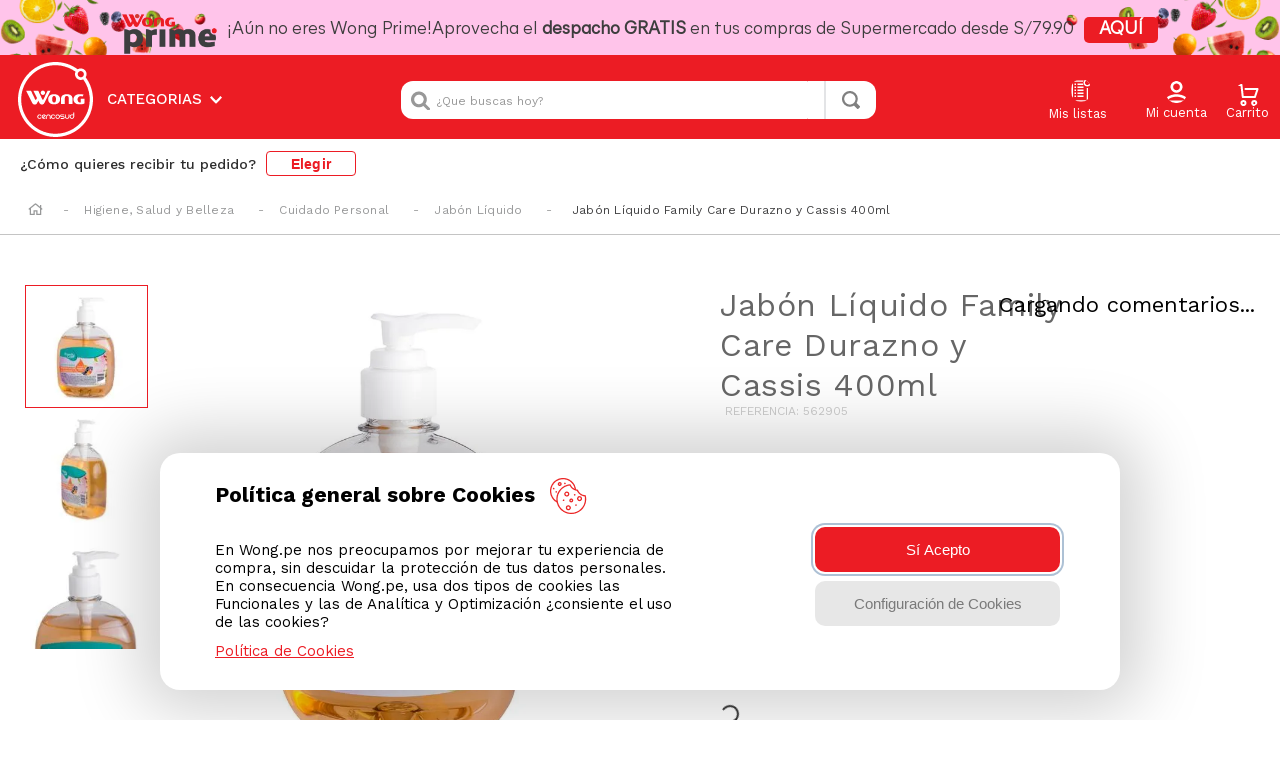

--- FILE ---
content_type: text/css
request_url: https://wongio.vtexassets.com/arquivos/css-scrollbar-selector.css?v=13
body_size: 1759
content:
.wongfoodqawlschv6io-wongfoodapps-7-x-addressInputContainer .vtex-dropdown__container>select::-webkit-scrollbar {
    width: 8px;
    height: 8px;
}

.wongfoodqawlschv6io-wongfoodapps-7-x-addressInputContainer .vtex-dropdown__container>select::-webkit-scrollbar-thumb {
    background: #ec1c24;
    border-radius: 4px;
}

.wongfoodqawlschv6io-wongfoodapps-7-x-addressInputContainer .vtex-dropdown__container>select::-webkit-scrollbar-thumb:hover {
    box-shadow: 0 0 2px 1px rgb(0 0 0 / 20%);
}

.wongfoodqawlschv6io-wongfoodapps-7-x-addressInputContainer .vtex-dropdown__container>select::-webkit-scrollbar-track {
    background: #e1e1e1;
    border-radius: 4px;
}

.wongio-wongiocompo1app-0-x-addressInputContainer .vtex-dropdown__container>select::-webkit-scrollbar {
    width: 8px;
    height: 8px;
}

.wongio-wongiocompo1app-0-x-addressInputContainer .vtex-dropdown__container>select::-webkit-scrollbar-thumb {
    background: #ec1c24;
    border-radius: 4px;
}

.wongio-wongiocompo1app-0-x-addressInputContainer .vtex-dropdown__container>select::-webkit-scrollbar-thumb:hover {
    box-shadow: 0 0 2px 1px rgb(0 0 0 / 20%);
}

.wongio-wongiocompo1app-0-x-addressInputContainer .vtex-dropdown__container>select::-webkit-scrollbar-track {
    background: #e1e1e1;
    border-radius: 4px;
}

.myo-progress-bar>.flex>div:nth-of-type(7) div span::after {
    content: "Pedido Enviado" !important;
    display: inline-block;
    font-size: 16px
}

.myo-progress-bar>.flex>div:nth-of-type(7) div span {
    font-size: 0px;
}

.myo-progress-bar>.flex>div:nth-of-type(9) div span::after {
    content: "Pedido Entregado" !important;
    display: inline-block;
    font-size: 16px
}

.myo-progress-bar>.flex>div:nth-of-type(9) div span {
    font-size: 0px;
}

.vtex-toast-container {
    display: none !important;
}

.vtex-search-result-3-x-orderByOptionsContainer :nth-child(1) {
    display: none;
}

svg.vtex-styleguide-9-x-rotate.vtex__icon-spinner {
    color: #fff;
}

.vtex-search-result-3-x-orderByOptionsContainer :nth-child(2) {
    font-size: 0;
}

.vtex-search-result-3-x-orderByOptionsContainer :nth-child(2)::after {
    content: "M\00E1s vendido";
    font-size: 16px;
}

.vtex-search-result-3-x-orderByOptionsContainer :nth-child(3) {
    font-size: 0;
}

.vtex-search-result-3-x-orderByOptionsContainer :nth-child(3)::after {
    content: "M\00E1s nuevo";
    font-size: 16px;
}

.vtex-search-result-3-x-orderByOptionsContainer :nth-child(4) {
    font-size: 0;
}

.vtex-search-result-3-x-orderByOptionsContainer :nth-child(4)::after {
    content: "Mejor descuento";
    font-size: 16px;
}

.vtex-search-result-3-x-orderByOptionsContainer :nth-child(5) {
    font-size: 0;
}

.vtex-search-result-3-x-orderByOptionsContainer :nth-child(5)::after {
    content: "Mayor precio";
    font-size: 16px;
}

.vtex-search-result-3-x-orderByOptionsContainer :nth-child(6) {
    font-size: 0;
}

.vtex-search-result-3-x-orderByOptionsContainer :nth-child(6)::after {
    content: "Menor precio";
    font-size: 16px;
}

.vtex-search-result-3-x-orderByOptionsContainer :nth-child(7) {
    font-size: 0;
}

.vtex-search-result-3-x-orderByOptionsContainer :nth-child(7)::after {
    content: "A-Z";
    font-size: 16px;
}

.vtex-search-result-3-x-orderByOptionsContainer :nth-child(8) {
    font-size: 0;
}

.vtex-search-result-3-x-orderByOptionsContainer :nth-child(8)::after {
    content: "Z-A";
    font-size: 16px;
}

.table {
    background-color: white;
    color: #363636
}

.table td,
.table th {
    border: 1px solid #dbdbdb;
    border-width: 0 0 1px;
    padding: 0.5em 0.75em;
    vertical-align: top
}

.table td.is-white,
.table th.is-white {
    background-color: white;
    border-color: white;
    color: #0a0a0a
}

.table td.is-black,
.table th.is-black {
    background-color: #0a0a0a;
    border-color: #0a0a0a;
    color: white
}

.table td.is-light,
.table th.is-light {
    background-color: whitesmoke;
    border-color: whitesmoke;
    color: #363636
}

.table td.is-dark,
.table th.is-dark {
    background-color: #363636;
    border-color: #363636;
    color: whitesmoke
}

.table td.is-primary,
.table th.is-primary {
    background-color: #00d1b2;
    border-color: #00d1b2;
    color: #fff
}

.table td.is-link,
.table th.is-link {
    background-color: #3273dc;
    border-color: #3273dc;
    color: #fff
}

.table td.is-info,
.table th.is-info {
    background-color: #209cee;
    border-color: #209cee;
    color: #fff
}

.table td.is-success,
.table th.is-success {
    background-color: #23d160;
    border-color: #23d160;
    color: #fff
}

.table td.is-warning,
.table th.is-warning {
    background-color: #ffdd57;
    border-color: #ffdd57;
    color: rgba(0, 0, 0, 0.7)
}

.table td.is-danger,
.table th.is-danger {
    background-color: #ff3860;
    border-color: #ff3860;
    color: #fff
}

.table td.is-narrow,
.table th.is-narrow {
    white-space: nowrap;
    width: 1%
}

.table td.is-selected,
.table th.is-selected {
    background-color: #00d1b2;
    color: #fff
}

.table td.is-selected a,
.table td.is-selected strong,
.table th.is-selected a,
.table th.is-selected strong {
    color: currentColor
}

.table th {
    color: #363636;
    text-align: left
}

.table tr.is-selected {
    background-color: #00d1b2;
    color: #fff
}

.table tr.is-selected a,
.table tr.is-selected strong {
    color: currentColor
}

.table tr.is-selected td,
.table tr.is-selected th {
    border-color: #fff;
    color: currentColor
}

.table thead td,
.table thead th {
    border-width: 0 0 2px;
    color: #363636
}

.table tfoot td,
.table tfoot th {
    border-width: 2px 0 0;
    color: #363636
}

.table tbody tr:last-child td,
.table tbody tr:last-child th {
    border-bottom-width: 0
}

.table.is-bordered td,
.table.is-bordered th {
    border-width: 1px
}

.table.is-bordered tr:last-child td,
.table.is-bordered tr:last-child th {
    border-bottom-width: 1px
}

.table.is-fullwidth {
    width: 100%
}

.table.is-hoverable tbody tr:not(.is-selected):hover {
    background-color: #fafafa
}

.table.is-hoverable.is-striped tbody tr:not(.is-selected):hover {
    background-color: whitesmoke
}

.table.is-narrow td,
.table.is-narrow th {
    padding: 0.25em 0.5em
}

.table.is-striped tbody tr:not(.is-selected):nth-child(2n) {
    background-color: #fafafa
}

.table-container {
    -webkit-overflow-scrolling: touch;
    overflow: auto;
    overflow-y: hidden;
    max-width: 100%
}


/* RENDER QA */

.render-route-store-home .wongfoodqawlschv6io-wongfoodapps-7-x-promo-container {
    margin-top: 0px;
}

.render-route-store-search .wongfoodqawlschv6io-wongfoodapps-7-x-promo-container,
.render-route-store-search-department .wongfoodqawlschv6io-wongfoodapps-7-x-promo-container {
    margin-top: 0px;
}

.render-route-store-search span.wongfoodqawlschv6io-wongfoodapps-7-x-span-text,
.render-route-store-search-department span.wongfoodqawlschv6io-wongfoodapps-7-x-span-text {
    display: inline-block;
    font-size: 13px;
    line-height: 25px;
}

.render-route-store-home span.wongfoodqawlschv6io-wongfoodapps-7-x-span-text {
    display: inline-block;
    font-size: 15px;
    line-height: 25px;
}

.render-route-store-search .wongfoodqawlschv6io-wongfoodapps-7-x-promo-price-ref,
.render-route-store-search-department .wongfoodqawlschv6io-wongfoodapps-7-x-promo-price-ref {
    display: flex;
    justify-content: space-between;
    max-width: 250px;
    color: #7B7B7B;
    font-size: 11px;
    text-decoration: line-through;
    font-weight: 400;
    font-family: 'Work Sans';
    margin-top: 13px;
}

.render-route-store-home .wongfoodqawlschv6io-wongfoodapps-7-x-promo-price-ref {
    display: flex;
    justify-content: space-between;
    max-width: 250px;
    color: #7B7B7B;
    font-size: 11px;
    text-decoration: line-through;
    font-weight: 400;
    font-family: 'Work Sans';
    margin-top: 13px;
}

@media(max-width:767px) {
    .render-route-store-search span.wongfoodqawlschv6io-wongfoodapps-7-x-span-text,
    .render-route-store-search-department span.wongfoodqawlschv6io-wongfoodapps-7-x-span-text {
        display: inline-block !important;
        font-size: 15px;
        line-height: 5px;
    }
    .render-route-store-home span.wongfoodqawlschv6io-wongfoodapps-7-x-span-text {
        display: block;
        font-size: 12px !important;
        line-height: 20px !important;
        padding: 0px 3px 0px 0px Im !important;
    }
    .render-route-store-home .wongfoodqawlschv6io-wongfoodapps-7-x-promo-price-ref {
        justify-content: flex-start;
        font-size: 9px !important;
        font-weight: 400;
        margin-left: 0px !important;
        margin-top: 4px;
    }
}


/* RENDER IO PROD */

.render-route-store-home .wongio-wongiocompo1app-0-x-promo-container {
    margin-top: 0px;
}
.render-route-store-search .wongio-wongiocompo1app-0-x-promo-container,
.render-route-store-search-department .wongio-wongiocompo1app-0-x-promo-container {
    margin-top: 0px;
}

.render-route-store-search span.wongio-wongiocompo1app-0-x-span-text,
.render-route-store-search-department span.wongio-wongiocompo1app-0-x-span-text {
    display: inline-block;
    font-size: 13px;
    line-height: 25px;
}

.render-route-store-search-department .vtex-flex-layout-0-x-flexRow--footer-main, .render-route-store-search-category .vtex-flex-layout-0-x-flexRow--footer-main {
    margin-left: 8%;
}

.render-route-store-home span.wongio-wongiocompo1app-0-x-span-text {
    display: inline-block;
    font-size: 15px;
    line-height: 25px;
}

.render-route-store-search .wongio-wongiocompo1app-0-x-promo-price-ref,
.render-route-store-search-department .wongio-wongiocompo1app-0-x-promo-price-ref {
    display: flex;
    justify-content: space-between;
    max-width: 250px;
    color: #7B7B7B;
    font-size: 11px;
    text-decoration: line-through;
    font-weight: 400;
    font-family: 'Work Sans';
    margin-top: 13px;
}

.render-route-store-home .wongio-wongiocompo1app-0-x-promo-price-ref {
    display: flex;
    justify-content: space-between;
    max-width: 250px;
    color: #7B7B7B;
    font-size: 11px;
    text-decoration: line-through;
    font-weight: 400;
    font-family: 'Work Sans';
    margin-top: 13px;
}

@media(max-width:767px) {
    .render-route-store-search span.wongio-wongiocompo1app-0-x-span-text,
    .render-route-store-search-department span.wongio-wongiocompo1app-0-x-span-text {
        display: inline-block !important;
        font-size: 15px;
        line-height: 5px;
    }
    .render-route-store-home span.wongio-wongiocompo1app-0-x-span-text {
        display: block;
        font-size: 12px !important;
        line-height: 20px !important;
        padding: 0px 3px 0px 0px Im !important;
    }
    .render-route-store-home .wongio-wongiocompo1app-0-x-promo-price-ref {
        justify-content: flex-start;
        font-size: 9px !important;
        font-weight: 400;
        margin-left: 0px !important;
        margin-top: 4px;
    }
}
@media(max-width: 376px){
    .vtex-flex-layout-0-x-flexRowContent--price-tcenco-minicart .wongio-wongiocompo1app-0-x-tCenco-text {
        height: 12px;
    }
}

@media(max-width: 416px){
    .vtex-minicart-2-x-minicartProductListContainer .vtex-product-list-0-x-productName {
        height: 34px;
        overflow: hidden;
    }
    
    .vtex-product-list-0-x-quantitySelectorContainer {
        min-width: 96px;
    }
    
    .vtex-minicart-2-x-minicartProductListContainer .wongio-wongiocompo1app-0-x-tCenco-text {
        height: 22px;
        margin: 0 !important;
    }
    
    .flex-none.flex-ns.mt0.mb0.pt0.pb0.justify-start.vtex-flex-layout-0-x-flexRowContent.vtex-flex-layout-0-x-flexRowContent--price-tcenco-minicart.items-stretch.w-100 {
        display: flex;
        align-items: flex-start !important;
        justify-content: flex-start;
    }
    
    .vtex-product-list-0-x-productPriceContainer {
        margin: 0 !important;
    }
    
    .vtex-minicart-2-x-opened--my-cart-btn {
        width: 99% !important;
    }
    
    .vtex-product-list-0-x-inputContainer {
        width: 70px !important;
    }
    
    .vtex-product-list-0-x-quantitySelectorDecrease {
        left: 72px;
    }
    
    .vtex-product-list-0-x-quantitySelectorIncrease {
        left: 72px;
    }
}

--- FILE ---
content_type: image/svg+xml
request_url: https://wongio.vtexassets.com/assets/vtex/assets-builder/wongio.store-theme/7.0.376/svg/icon-search-top___400fd60d1e80a5f379097ef487f81ec6.svg
body_size: 379
content:
<svg width="19" height="20" viewBox="0 0 19 20" fill="none" xmlns="http://www.w3.org/2000/svg">
<path d="M18.5563 16.8208L14.5405 12.805C15.6252 11.1661 16.0626 9.18283 15.7679 7.23973C15.4731 5.29664 14.4673 3.53226 12.9453 2.2888C11.4234 1.04533 9.49393 0.411411 7.53109 0.509987C5.56825 0.608564 3.71198 1.43261 2.32229 2.8223C0.932607 4.21199 0.108564 6.06828 0.00998731 8.03112C-0.088589 9.99397 0.545328 11.9235 1.78879 13.4454C3.03225 14.9673 4.79662 15.9732 6.73971 16.268C8.68279 16.5627 10.6661 16.1253 12.3049 15.0406L16.3207 19.0563C16.6189 19.3443 17.0183 19.5037 17.4328 19.5001C17.8473 19.4965 18.2439 19.3302 18.537 19.0371C18.8301 18.7439 18.9964 18.3474 19 17.9329C19.0036 17.5183 18.8443 17.119 18.5563 16.8208ZM3.20938 8.45245C3.20938 7.51436 3.48755 6.59734 4.00872 5.81735C4.5299 5.03736 5.27066 4.42943 6.13733 4.07044C7.00401 3.71145 7.95767 3.61752 8.87773 3.80053C9.79779 3.98354 10.6429 4.43527 11.3062 5.0986C11.9696 5.76193 12.4213 6.60706 12.6043 7.52712C12.7873 8.44719 12.6934 9.40086 12.3344 10.2675C11.9754 11.1342 11.3675 11.875 10.5875 12.3962C9.80752 12.9173 8.8905 13.1955 7.95241 13.1955C6.69448 13.1955 5.48807 12.6958 4.59858 11.8063C3.70909 10.9168 3.20938 9.71038 3.20938 8.45245Z" fill="#989898"/>
</svg>


--- FILE ---
content_type: image/svg+xml
request_url: https://wongio.vtexassets.com/assets/vtex/assets-builder/wongio.store-theme/7.0.376/svg/cart___36d157c0996009a83f5541fb37ca4c4b.svg
body_size: 628
content:
<svg width="25" height="24" viewBox="0 0 25 24" fill="none" xmlns="http://www.w3.org/2000/svg">
<path d="M2.39514 1.89502H6.43707L7.78439 14.0208H19.9102L22.6048 5.93695H10.479" stroke="white" stroke-width="2" stroke-miterlimit="10" stroke-linecap="round" stroke-linejoin="round"/>
<path d="M10.4791 20.084C10.4791 21.2001 9.57425 22.1049 8.4581 22.1049C7.34195 22.1049 6.43713 21.2001 6.43713 20.084C6.43713 18.9678 7.34195 18.063 8.4581 18.063C9.57425 18.063 10.4791 18.9678 10.4791 20.084Z" stroke="white" stroke-width="2" stroke-miterlimit="10" stroke-linecap="round" stroke-linejoin="round"/>
<path d="M21.2576 20.084C21.2576 21.2001 20.3528 22.1049 19.2367 22.1049C18.1205 22.1049 17.2157 21.2001 17.2157 20.084C17.2157 18.9678 18.1205 18.063 19.2367 18.063C20.3528 18.063 21.2576 18.9678 21.2576 20.084Z" stroke="white" stroke-width="2" stroke-miterlimit="10" stroke-linecap="round" stroke-linejoin="round"/>
</svg>


--- FILE ---
content_type: application/javascript; charset=utf-8
request_url: https://wongio.vtexassets.com/_v/public/assets/v1/published/bundle/public/react/asset-d5af5911477729b31d39dfff7210247ced9af935.min.js?v=1&files=vtex.store-components@3.178.5,ProductSpecifications,8,2,ProductImages&files=vtex.shipping-option-components@1.11.0,common,0,1,ShippingOptionContext&files=wongio.wongiocompo1app@0.1.322,common,0,InformationCheck,LiveChat,CashbackConfig,OrderFormCheck,16,RateExperienceModal,7,8,1,5,9&async=2&workspace=master
body_size: 175356
content:
enqueueScripts([function(){
    (window.webpackJsonpvtex_store_components_3_178_5=window.webpackJsonpvtex_store_components_3_178_5||[]).push([["ProductSpecifications"],{0:function(e,t){e.exports=React},1:function(e,t){e.exports=R},135:function(e,t){e.exports=__RENDER_8_COMPONENTS__["vtex.styleguide@9.x/Tabs"]},136:function(e,t){e.exports=__RENDER_8_COMPONENTS__["vtex.styleguide@9.x/Tab"]},18:function(e,t){e.exports=__RENDER_8_COMPONENTS__["vtex.product-context@0.x/useProduct"]},19:function(e,t,i){"use strict";i.d(t,"a",(function(){return s})),i.d(t,"b",(function(){return p}));var n=i(0),a=i.n(n),o=i(35),c=i.n(o),s={allowedAttributes:{"*":["id","title","accesskey","class","style","aria-label","width","height","hidden"],a:["href","name","target"],iframe:["allow","allowfullscreen","frameborder","src"],img:["src","alt"],link:["rel","type","href"],td:["colspan","rowspan","headers"]},allowedClasses:{},allowedSchemes:["http","https","mailto","tel"],allowedTags:["a","abbr","article","b","blockquote","br","caption","code","del","details","div","em","figure","h1","h2","h3","h4","h5","h6","hr","header","footer","i","img","ins","iframe","kbd","li","main","mark","ol","p","picture","pre","section","source","span","strike","strong","sub","summary","sup","table","tbody","td","th","thead","tr","u","ul"]};function r(e){var t=arguments.length>1&&void 0!==arguments[1]?arguments[1]:{},i=t.allowedAttributes,n=t.allowedClasses,a=t.allowedTags,o=Object.assign({},s);return a&&(o.allowedTags=a),n&&(o.allowedClasses=n),i&&(o.allowedAttributes=i),c()(e,o)}function l(e){var t=arguments.length>1&&void 0!==arguments[1]?arguments[1]:{};return{__html:r(e,t)}}var p=function(e){var t=e.content,i=function(e){var t=arguments.length>1&&void 0!==arguments[1]?arguments[1]:{},i=t.allowedAttributes,a=t.allowedClasses,o=t.allowedTags,c=Object(n.useMemo)((function(){return l(e,{allowedAttributes:i,allowedClasses:a,allowedTags:o})}),[i,a,o,e]);return c}(t,{allowedAttributes:e.allowedAttributes,allowedClasses:e.allowedClasses,allowedTags:e.allowedTags});return t?a.a.createElement("div",{style:{display:"contents"},dangerouslySetInnerHTML:i}):null}},197:function(e,t,i){"use strict";i.r(t),function(e){var t=i(3);i.p=Object(t.getPublicPath)("vtex.store-components@3.178.5");var n=Object(t.register)((function(){return i(238)}),e,"vtex.store-components@3.178.5","vtex.store-components@3.x","ProductSpecifications");n.renderHotReload,n.setupHMR}.call(this,i(15)(e))},2:function(e,t){e.exports=PropTypes},238:function(e,t,i){"use strict";i.r(t);var n=i(0),a=i.n(n),o=i(18),c=i.n(o),s=i(1),r=i(9),l=i(4),p=i(7),d=i.n(p),u=i(135),f=i.n(u),m=i(136),b=i.n(m),h=i(61),v=i.n(h),w=i(19),E=i(55),g=["specificationsTableContainer","specificationsTabsContainer","specificationsTitle","specificationsTable","specificationsTableRow","specificationsTableHead","specificationsTableBody","specificationsTab","specificationsTablePropertyHeading","specificationsTableSpecificationHeading","specificationItemProperty","specificationItemSpecifications"],y=function(e){var t,i=e.tabsMode,o=e.specifications,c=e.collapsible,s=void 0===c?"always":c,p=e.hiddenSpecifications,u=e.visibleSpecifications,m=e.shouldCollapseInTabChange,h=Object(n.useState)(0),y=Object(r.a)(h,2),O=y[0],_=y[1],T=Object(n.useState)(!0),x=Object(r.a)(T,2),N=x[0],j=x[1],C=d()(g).handles,S=v()().isMobile,P=Boolean("always"===s||"mobileOnly"===s&&S||"desktopOnly"===s&&!S),M=(t=o.map((function(e){return{property:e.name,specifications:e.values.join(", ")}})),u&&u.length>0&&p&&p.length>0?(console.warn("A product-specification block is using both visibleSpecifications and hiddenSpecifications props at the same time. Please choose only one of them."),t):u&&u.length>0?t.filter((function(e){return u.find((function(t){return e.property.toLowerCase()===t.toLowerCase()}))})):p&&p.length>0?t.filter((function(e){return!p.find((function(t){return e.property.toLowerCase()===t.toLowerCase()}))})):t),R=a.a.createElement(l.FormattedMessage,{id:"store/technicalspecifications.title"},(function(e){return a.a.createElement("h2",{className:"".concat(C.specificationsTitle," t-heading-5 mb5 mt0")},a.a.createElement(w.b,{content:e}))})),k=a.a.createElement("table",{className:"".concat(C.specificationsTable," w-100 bg-base border-collapse")},a.a.createElement("thead",{className:C.specificationsTableHead},a.a.createElement("tr",{className:C.specificationsTableRow},a.a.createElement("th",{className:"".concat(C.specificationsTablePropertyHeading," w-50 b--muted-4 bb bt c-muted-2 t-body tl pa5")},a.a.createElement(l.FormattedMessage,{id:"store/product-description.property"})),a.a.createElement("th",{className:"".concat(C.specificationsTableSpecificationHeading," w-50 b--muted-4 bb bt c-muted-2 t-body tl pa5")},a.a.createElement(l.FormattedMessage,{id:"store/product-description.specification"})))),a.a.createElement("tbody",{className:C.specificationsTableBody},M.map((function(e,t){return a.a.createElement("tr",{className:C.specificationsTableRow,key:t},a.a.createElement("td",{"data-specification":e.property,className:"".concat(C.specificationItemProperty," w-50 b--muted-4 bb pa5")},a.a.createElement(w.b,{content:e.property})),a.a.createElement("td",{"data-specification":e.specifications,className:"".concat(C.specificationItemSpecifications," w-50 b--muted-4 bb pa5")},a.a.createElement(w.b,{content:e.specifications})))})))),H=a.a.createElement(n.Fragment,null,o.length>0&&a.a.createElement("div",{className:"".concat(C.specificationsTableContainer," mt9 mt0-l pl8-l")},R,P?a.a.createElement(E.a,{collapseHeight:220,collapsed:N,onCollapsedChange:function(e,t){return j(t)}},k):k)),A=a.a.createElement("div",{className:"".concat(C.specificationsTabsContainer," pt8")},R,a.a.createElement(f.a,{fullWidth:!0},M.map((function(e,t){return a.a.createElement(b.a,{key:t,label:a.a.createElement(w.b,{content:e.property}),active:O===t,onClick:function(){return _(t),void(m&&j(!0))}},a.a.createElement("div",{className:"".concat(C.specificationsTab," pb8 c-muted-1 pv6")},P?a.a.createElement(E.a,{collapseHeight:220,collapsed:N,onCollapsedChange:function(e,t){return j(t)}},a.a.createElement(w.b,{content:e.specifications})):a.a.createElement(w.b,{content:e.specifications})))}))));return i?A:H};y.defaultProps={specifications:[],tabsMode:!1,shouldCollapseInTabChange:!1};var O=y;function _(e){var t=e.hiddenSpecifications,i=e.visibleSpecifications,n=e.specifications,o=e.tabsMode,r=e.showSpecificationsTab,l=void 0!==r&&r,p=e.collapsible,d=void 0===p?"always":p,u=c()(),f=n||function(e){if(!e||Object(s.isEmpty)(e))return[];var t=e.product,i=Object(s.propOr)([],"specificationGroups",t).find((function(e){return"allSpecifications"===e.originalName||"allSpecifications"===e.name}));return i?i.specifications:[]}(u);return a.a.createElement(O,{hiddenSpecifications:t,visibleSpecifications:i,tabsMode:null!=o?o:l,specifications:f,collapsible:d})}_.schema={title:"admin/editor.product-specifications.title",description:"",type:"object",properties:{hiddenSpecifications:{items:{default:"",type:"string",title:"admin/editor.product-specifications.items.title"},description:"admin/editor.product-specifications.hidden-specifications.description",title:"admin/editor.product-specifications.hidden-specifications.title",type:"array"},visibleSpecifications:{items:{default:"",type:"string",title:"admin/editor.product-specifications.items.title"},description:"admin/editor.product-specifications.visible-specifications.description",title:"admin/editor.product-specifications.visible-specifications.title",type:"array"}}};var T=_;t.default=T},36:function(e,t,i){e.exports={fadeBottom:"vtex-store-components-3-x-fadeBottom",pointerEventsNone:"vtex-store-components-3-x-pointerEventsNone",pointerEventsAuto:"vtex-store-components-3-x-pointerEventsAuto"}},4:function(e,t){e.exports=ReactIntl},53:function(e,t){e.exports=ReactDOM},55:function(e,t,i){"use strict";var n=i(5),a=i(9),o=i(0),c=i.n(o),s=i(106),r=i(56),l=i.n(r),p=i(4),d=i(6),u=i.n(d),f=i(7),m=i.n(f),b=i(36),h=i.n(b);function v(e,t){var i=Object.keys(e);if(Object.getOwnPropertySymbols){var n=Object.getOwnPropertySymbols(e);t&&(n=n.filter((function(t){return Object.getOwnPropertyDescriptor(e,t).enumerable}))),i.push.apply(i,n)}return i}function w(e){for(var t=1;t<arguments.length;t++){var i=null!=arguments[t]?arguments[t]:{};t%2?v(Object(i),!0).forEach((function(t){Object(n.a)(e,t,i[t])})):Object.getOwnPropertyDescriptors?Object.defineProperties(e,Object.getOwnPropertyDescriptors(i)):v(Object(i)).forEach((function(t){Object.defineProperty(e,t,Object.getOwnPropertyDescriptor(i,t))}))}return e}var E=["container","content","showMoreButton"],g=function(e){return{transition:"".concat(e,"ms ease-in-out")}},y=function(e){return u()(h.a.fadeBottom,"w-100 h-50","entered"===e&&"o-0")},O=function(e){return u()(h.a.pointerEventsAuto,"tc w-100","entered"===e?"bg-transparent":"bg-base")};function _(e){var t=e.children,i=e.collapseHeight,n=e.onCollapsedChange,r=e.collapsed,d=m()(E).handles,f=Object(o.useState)(r),b=Object(a.a)(f,2),v=b[0],_=b[1],T=Object(o.useState)(r),x=Object(a.a)(T,2),N=x[0],j=x[1],C=Object(o.useState)("auto"),S=Object(a.a)(C,2),P=S[0],M=S[1],R=Object(o.useState)(!0),k=Object(a.a)(R,2),H=k[0],A=k[1],D=Object(o.useRef)();N!==r&&(_(r),j(r));var L=function(){var e=D.current;e.scrollHeight>i?(M(e.scrollHeight+60),A(!0)):(A(!1),M("auto"))},B=l()(L,500);Object(o.useLayoutEffect)((function(){return window.addEventListener("resize",B),L(),function(){window.removeEventListener("resize",B)}}));var I=H&&v?i:P,F=u()(h.a.pointerEventsNone,"absolute bottom-0 w-100 h-100 flex-column justify-end",H?"flex":"dn");return c.a.createElement(s.a,{timeout:600,in:!v},(function(e){return c.a.createElement("div",{style:w(w({},g(600)),{},{height:I,overflow:"hidden",display:"block"}),onTransitionEnd:L,className:"".concat(d.container," relative")},c.a.createElement("div",{ref:D,className:"".concat(d.content," h-auto")},t),c.a.createElement("div",{className:F},c.a.createElement("div",{style:g(400),className:y(e)}),c.a.createElement("div",{className:O(e)},c.a.createElement("button",{onClick:function(e){return function(e,t){_(t),j(r),n&&n(e,t)}(e,!v)},className:"".concat(d.showMoreButton," c-action-primary t-action pointer ma5 bn outline-0")},"entered"===e||v&&"exited"!==e?c.a.createElement(p.FormattedMessage,{id:"store/product-description.collapse.showLess"}):c.a.createElement(p.FormattedMessage,{id:"store/product-description.collapse.showMore"})))))}))}_.defaultProps={collapsed:!0},t.a=_},6:function(e,t){e.exports=Classnames},61:function(e,t){e.exports=__RENDER_8_COMPONENTS__["vtex.device-detector@0.x/useDevice"]},7:function(e,t){e.exports=__RENDER_8_COMPONENTS__["vtex.css-handles@1.x/useCssHandles"]}},[[197,"common",0,1]]]);
  },function(){
    (window.webpackJsonpvtex_store_components_3_178_5=window.webpackJsonpvtex_store_components_3_178_5||[]).push([[8],{11:function(e,t,i){"use strict";i.d(t,"b",(function(){return r})),i.d(t,"f",(function(){return n})),i.d(t,"g",(function(){return a})),i.d(t,"d",(function(){return o})),i.d(t,"e",(function(){return l})),i.d(t,"c",(function(){return d})),i.d(t,"a",(function(){return c}));var s=i(12);function r(e){var t=e;Object.keys(t).forEach((function(e){try{t[e]=null}catch(e){}try{delete t[e]}catch(e){}}))}function n(e,t){return void 0===t&&(t=0),setTimeout(e,t)}function a(){return Date.now()}function o(e,t){void 0===t&&(t="x");var i,r,n,a=Object(s.b)(),o=a.getComputedStyle(e,null);return a.WebKitCSSMatrix?((r=o.transform||o.webkitTransform).split(",").length>6&&(r=r.split(", ").map((function(e){return e.replace(",",".")})).join(", ")),n=new a.WebKitCSSMatrix("none"===r?"":r)):i=(n=o.MozTransform||o.OTransform||o.MsTransform||o.msTransform||o.transform||o.getPropertyValue("transform").replace("translate(","matrix(1, 0, 0, 1,")).toString().split(","),"x"===t&&(r=a.WebKitCSSMatrix?n.m41:16===i.length?parseFloat(i[12]):parseFloat(i[4])),"y"===t&&(r=a.WebKitCSSMatrix?n.m42:16===i.length?parseFloat(i[13]):parseFloat(i[5])),r||0}function l(e){return"object"==typeof e&&null!==e&&e.constructor&&e.constructor===Object}function d(){for(var e=Object(arguments.length<=0?void 0:arguments[0]),t=1;t<arguments.length;t+=1){var i=t<0||arguments.length<=t?void 0:arguments[t];if(null!=i)for(var s=Object.keys(Object(i)),r=0,n=s.length;r<n;r+=1){var a=s[r],o=Object.getOwnPropertyDescriptor(i,a);void 0!==o&&o.enumerable&&(l(e[a])&&l(i[a])?d(e[a],i[a]):!l(e[a])&&l(i[a])?(e[a]={},d(e[a],i[a])):e[a]=i[a])}}return e}function c(e,t){Object.keys(t).forEach((function(i){l(t[i])&&Object.keys(t[i]).forEach((function(s){"function"==typeof t[i][s]&&(t[i][s]=t[i][s].bind(e))})),e[i]=t[i]}))}},12:function(e,t,i){"use strict";function s(e){return null!==e&&"object"==typeof e&&"constructor"in e&&e.constructor===Object}function r(e,t){void 0===e&&(e={}),void 0===t&&(t={}),Object.keys(t).forEach((function(i){void 0===e[i]?e[i]=t[i]:s(t[i])&&s(e[i])&&Object.keys(t[i]).length>0&&r(e[i],t[i])}))}i.d(t,"a",(function(){return a})),i.d(t,"b",(function(){return l}));var n={body:{},addEventListener:function(){},removeEventListener:function(){},activeElement:{blur:function(){},nodeName:""},querySelector:function(){return null},querySelectorAll:function(){return[]},getElementById:function(){return null},createEvent:function(){return{initEvent:function(){}}},createElement:function(){return{children:[],childNodes:[],style:{},setAttribute:function(){},getElementsByTagName:function(){return[]}}},createElementNS:function(){return{}},importNode:function(){return null},location:{hash:"",host:"",hostname:"",href:"",origin:"",pathname:"",protocol:"",search:""}};function a(){var e="undefined"!=typeof document?document:{};return r(e,n),e}var o={document:n,navigator:{userAgent:""},location:{hash:"",host:"",hostname:"",href:"",origin:"",pathname:"",protocol:"",search:""},history:{replaceState:function(){},pushState:function(){},go:function(){},back:function(){}},CustomEvent:function(){return this},addEventListener:function(){},removeEventListener:function(){},getComputedStyle:function(){return{getPropertyValue:function(){return""}}},Image:function(){},Date:function(){},screen:{},setTimeout:function(){},clearTimeout:function(){},matchMedia:function(){return{}},requestAnimationFrame:function(e){return"undefined"==typeof setTimeout?(e(),null):setTimeout(e,0)},cancelAnimationFrame:function(e){"undefined"!=typeof setTimeout&&clearTimeout(e)}};function l(){var e="undefined"!=typeof window?window:{};return r(e,o),e}},14:function(e,t,i){"use strict";var s=i(12);function r(e){return(r=Object.setPrototypeOf?Object.getPrototypeOf:function(e){return e.__proto__||Object.getPrototypeOf(e)})(e)}function n(e,t){return(n=Object.setPrototypeOf||function(e,t){return e.__proto__=t,e})(e,t)}function a(){if("undefined"==typeof Reflect||!Reflect.construct)return!1;if(Reflect.construct.sham)return!1;if("function"==typeof Proxy)return!0;try{return Date.prototype.toString.call(Reflect.construct(Date,[],(function(){}))),!0}catch(e){return!1}}function o(e,t,i){return(o=a()?Reflect.construct:function(e,t,i){var s=[null];s.push.apply(s,t);var r=new(Function.bind.apply(e,s));return i&&n(r,i.prototype),r}).apply(null,arguments)}function l(e){var t="function"==typeof Map?new Map:void 0;return(l=function(e){if(null===e||(i=e,-1===Function.toString.call(i).indexOf("[native code]")))return e;var i;if("function"!=typeof e)throw new TypeError("Super expression must either be null or a function");if(void 0!==t){if(t.has(e))return t.get(e);t.set(e,s)}function s(){return o(e,arguments,r(this).constructor)}return s.prototype=Object.create(e.prototype,{constructor:{value:s,enumerable:!1,writable:!0,configurable:!0}}),n(s,e)})(e)}var d=function(e){var t,i;function s(t){var i,s,r;return i=e.call.apply(e,[this].concat(t))||this,s=function(e){if(void 0===e)throw new ReferenceError("this hasn't been initialised - super() hasn't been called");return e}(i),r=s.__proto__,Object.defineProperty(s,"__proto__",{get:function(){return r},set:function(e){r.__proto__=e}}),i}return i=e,(t=s).prototype=Object.create(i.prototype),t.prototype.constructor=t,t.__proto__=i,s}(l(Array));function c(e){void 0===e&&(e=[]);var t=[];return e.forEach((function(e){Array.isArray(e)?t.push.apply(t,c(e)):t.push(e)})),t}function u(e,t){return Array.prototype.filter.call(e,t)}function h(e,t){var i=Object(s.b)(),r=Object(s.a)(),n=[];if(!t&&e instanceof d)return e;if(!e)return new d(n);if("string"==typeof e){var a=e.trim();if(a.indexOf("<")>=0&&a.indexOf(">")>=0){var o="div";0===a.indexOf("<li")&&(o="ul"),0===a.indexOf("<tr")&&(o="tbody"),0!==a.indexOf("<td")&&0!==a.indexOf("<th")||(o="tr"),0===a.indexOf("<tbody")&&(o="table"),0===a.indexOf("<option")&&(o="select");var l=r.createElement(o);l.innerHTML=a;for(var c=0;c<l.childNodes.length;c+=1)n.push(l.childNodes[c])}else n=function(e,t){if("string"!=typeof e)return[e];for(var i=[],s=t.querySelectorAll(e),r=0;r<s.length;r+=1)i.push(s[r]);return i}(e.trim(),t||r)}else if(e.nodeType||e===i||e===r)n.push(e);else if(Array.isArray(e)){if(e instanceof d)return e;n=e}return new d(function(e){for(var t=[],i=0;i<e.length;i+=1)-1===t.indexOf(e[i])&&t.push(e[i]);return t}(n))}h.fn=d.prototype;var p="resize scroll".split(" ");function f(e){return function(){for(var t=arguments.length,i=new Array(t),s=0;s<t;s++)i[s]=arguments[s];if(void 0===i[0]){for(var r=0;r<this.length;r+=1)p.indexOf(e)<0&&(e in this[r]?this[r][e]():h(this[r]).trigger(e));return this}return this.on.apply(this,[e].concat(i))}}f("click"),f("blur"),f("focus"),f("focusin"),f("focusout"),f("keyup"),f("keydown"),f("keypress"),f("submit"),f("change"),f("mousedown"),f("mousemove"),f("mouseup"),f("mouseenter"),f("mouseleave"),f("mouseout"),f("mouseover"),f("touchstart"),f("touchend"),f("touchmove"),f("resize"),f("scroll");var v={addClass:function(){for(var e=arguments.length,t=new Array(e),i=0;i<e;i++)t[i]=arguments[i];var s=c(t.map((function(e){return e.split(" ")})));return this.forEach((function(e){var t;(t=e.classList).add.apply(t,s)})),this},removeClass:function(){for(var e=arguments.length,t=new Array(e),i=0;i<e;i++)t[i]=arguments[i];var s=c(t.map((function(e){return e.split(" ")})));return this.forEach((function(e){var t;(t=e.classList).remove.apply(t,s)})),this},hasClass:function(){for(var e=arguments.length,t=new Array(e),i=0;i<e;i++)t[i]=arguments[i];var s=c(t.map((function(e){return e.split(" ")})));return u(this,(function(e){return s.filter((function(t){return e.classList.contains(t)})).length>0})).length>0},toggleClass:function(){for(var e=arguments.length,t=new Array(e),i=0;i<e;i++)t[i]=arguments[i];var s=c(t.map((function(e){return e.split(" ")})));this.forEach((function(e){s.forEach((function(t){e.classList.toggle(t)}))}))},attr:function(e,t){if(1===arguments.length&&"string"==typeof e)return this[0]?this[0].getAttribute(e):void 0;for(var i=0;i<this.length;i+=1)if(2===arguments.length)this[i].setAttribute(e,t);else for(var s in e)this[i][s]=e[s],this[i].setAttribute(s,e[s]);return this},removeAttr:function(e){for(var t=0;t<this.length;t+=1)this[t].removeAttribute(e);return this},transform:function(e){for(var t=0;t<this.length;t+=1)this[t].style.transform=e;return this},transition:function(e){for(var t=0;t<this.length;t+=1)this[t].style.transition="string"!=typeof e?e+"ms":e;return this},on:function(){for(var e=arguments.length,t=new Array(e),i=0;i<e;i++)t[i]=arguments[i];var s=t[0],r=t[1],n=t[2],a=t[3];function o(e){var t=e.target;if(t){var i=e.target.dom7EventData||[];if(i.indexOf(e)<0&&i.unshift(e),h(t).is(r))n.apply(t,i);else for(var s=h(t).parents(),a=0;a<s.length;a+=1)h(s[a]).is(r)&&n.apply(s[a],i)}}function l(e){var t=e&&e.target&&e.target.dom7EventData||[];t.indexOf(e)<0&&t.unshift(e),n.apply(this,t)}"function"==typeof t[1]&&(s=t[0],n=t[1],a=t[2],r=void 0),a||(a=!1);for(var d,c=s.split(" "),u=0;u<this.length;u+=1){var p=this[u];if(r)for(d=0;d<c.length;d+=1){var f=c[d];p.dom7LiveListeners||(p.dom7LiveListeners={}),p.dom7LiveListeners[f]||(p.dom7LiveListeners[f]=[]),p.dom7LiveListeners[f].push({listener:n,proxyListener:o}),p.addEventListener(f,o,a)}else for(d=0;d<c.length;d+=1){var v=c[d];p.dom7Listeners||(p.dom7Listeners={}),p.dom7Listeners[v]||(p.dom7Listeners[v]=[]),p.dom7Listeners[v].push({listener:n,proxyListener:l}),p.addEventListener(v,l,a)}}return this},off:function(){for(var e=arguments.length,t=new Array(e),i=0;i<e;i++)t[i]=arguments[i];var s=t[0],r=t[1],n=t[2],a=t[3];"function"==typeof t[1]&&(s=t[0],n=t[1],a=t[2],r=void 0),a||(a=!1);for(var o=s.split(" "),l=0;l<o.length;l+=1)for(var d=o[l],c=0;c<this.length;c+=1){var u=this[c],h=void 0;if(!r&&u.dom7Listeners?h=u.dom7Listeners[d]:r&&u.dom7LiveListeners&&(h=u.dom7LiveListeners[d]),h&&h.length)for(var p=h.length-1;p>=0;p-=1){var f=h[p];n&&f.listener===n||n&&f.listener&&f.listener.dom7proxy&&f.listener.dom7proxy===n?(u.removeEventListener(d,f.proxyListener,a),h.splice(p,1)):n||(u.removeEventListener(d,f.proxyListener,a),h.splice(p,1))}}return this},trigger:function(){for(var e=Object(s.b)(),t=arguments.length,i=new Array(t),r=0;r<t;r++)i[r]=arguments[r];for(var n=i[0].split(" "),a=i[1],o=0;o<n.length;o+=1)for(var l=n[o],d=0;d<this.length;d+=1){var c=this[d];if(e.CustomEvent){var u=new e.CustomEvent(l,{detail:a,bubbles:!0,cancelable:!0});c.dom7EventData=i.filter((function(e,t){return t>0})),c.dispatchEvent(u),c.dom7EventData=[],delete c.dom7EventData}}return this},transitionEnd:function(e){var t=this;return e&&t.on("transitionend",(function i(s){s.target===this&&(e.call(this,s),t.off("transitionend",i))})),this},outerWidth:function(e){if(this.length>0){if(e){var t=this.styles();return this[0].offsetWidth+parseFloat(t.getPropertyValue("margin-right"))+parseFloat(t.getPropertyValue("margin-left"))}return this[0].offsetWidth}return null},outerHeight:function(e){if(this.length>0){if(e){var t=this.styles();return this[0].offsetHeight+parseFloat(t.getPropertyValue("margin-top"))+parseFloat(t.getPropertyValue("margin-bottom"))}return this[0].offsetHeight}return null},styles:function(){var e=Object(s.b)();return this[0]?e.getComputedStyle(this[0],null):{}},offset:function(){if(this.length>0){var e=Object(s.b)(),t=Object(s.a)(),i=this[0],r=i.getBoundingClientRect(),n=t.body,a=i.clientTop||n.clientTop||0,o=i.clientLeft||n.clientLeft||0,l=i===e?e.scrollY:i.scrollTop,d=i===e?e.scrollX:i.scrollLeft;return{top:r.top+l-a,left:r.left+d-o}}return null},css:function(e,t){var i,r=Object(s.b)();if(1===arguments.length){if("string"!=typeof e){for(i=0;i<this.length;i+=1)for(var n in e)this[i].style[n]=e[n];return this}if(this[0])return r.getComputedStyle(this[0],null).getPropertyValue(e)}if(2===arguments.length&&"string"==typeof e){for(i=0;i<this.length;i+=1)this[i].style[e]=t;return this}return this},each:function(e){return e?(this.forEach((function(t,i){e.apply(t,[t,i])})),this):this},html:function(e){if(void 0===e)return this[0]?this[0].innerHTML:null;for(var t=0;t<this.length;t+=1)this[t].innerHTML=e;return this},text:function(e){if(void 0===e)return this[0]?this[0].textContent.trim():null;for(var t=0;t<this.length;t+=1)this[t].textContent=e;return this},is:function(e){var t,i,r=Object(s.b)(),n=Object(s.a)(),a=this[0];if(!a||void 0===e)return!1;if("string"==typeof e){if(a.matches)return a.matches(e);if(a.webkitMatchesSelector)return a.webkitMatchesSelector(e);if(a.msMatchesSelector)return a.msMatchesSelector(e);for(t=h(e),i=0;i<t.length;i+=1)if(t[i]===a)return!0;return!1}if(e===n)return a===n;if(e===r)return a===r;if(e.nodeType||e instanceof d){for(t=e.nodeType?[e]:e,i=0;i<t.length;i+=1)if(t[i]===a)return!0;return!1}return!1},index:function(){var e,t=this[0];if(t){for(e=0;null!==(t=t.previousSibling);)1===t.nodeType&&(e+=1);return e}},eq:function(e){if(void 0===e)return this;var t=this.length;if(e>t-1)return h([]);if(e<0){var i=t+e;return h(i<0?[]:[this[i]])}return h([this[e]])},append:function(){for(var e,t=Object(s.a)(),i=0;i<arguments.length;i+=1){e=i<0||arguments.length<=i?void 0:arguments[i];for(var r=0;r<this.length;r+=1)if("string"==typeof e){var n=t.createElement("div");for(n.innerHTML=e;n.firstChild;)this[r].appendChild(n.firstChild)}else if(e instanceof d)for(var a=0;a<e.length;a+=1)this[r].appendChild(e[a]);else this[r].appendChild(e)}return this},prepend:function(e){var t,i,r=Object(s.a)();for(t=0;t<this.length;t+=1)if("string"==typeof e){var n=r.createElement("div");for(n.innerHTML=e,i=n.childNodes.length-1;i>=0;i-=1)this[t].insertBefore(n.childNodes[i],this[t].childNodes[0])}else if(e instanceof d)for(i=0;i<e.length;i+=1)this[t].insertBefore(e[i],this[t].childNodes[0]);else this[t].insertBefore(e,this[t].childNodes[0]);return this},next:function(e){return this.length>0?e?this[0].nextElementSibling&&h(this[0].nextElementSibling).is(e)?h([this[0].nextElementSibling]):h([]):this[0].nextElementSibling?h([this[0].nextElementSibling]):h([]):h([])},nextAll:function(e){var t=[],i=this[0];if(!i)return h([]);for(;i.nextElementSibling;){var s=i.nextElementSibling;e?h(s).is(e)&&t.push(s):t.push(s),i=s}return h(t)},prev:function(e){if(this.length>0){var t=this[0];return e?t.previousElementSibling&&h(t.previousElementSibling).is(e)?h([t.previousElementSibling]):h([]):t.previousElementSibling?h([t.previousElementSibling]):h([])}return h([])},prevAll:function(e){var t=[],i=this[0];if(!i)return h([]);for(;i.previousElementSibling;){var s=i.previousElementSibling;e?h(s).is(e)&&t.push(s):t.push(s),i=s}return h(t)},parent:function(e){for(var t=[],i=0;i<this.length;i+=1)null!==this[i].parentNode&&(e?h(this[i].parentNode).is(e)&&t.push(this[i].parentNode):t.push(this[i].parentNode));return h(t)},parents:function(e){for(var t=[],i=0;i<this.length;i+=1)for(var s=this[i].parentNode;s;)e?h(s).is(e)&&t.push(s):t.push(s),s=s.parentNode;return h(t)},closest:function(e){var t=this;return void 0===e?h([]):(t.is(e)||(t=t.parents(e).eq(0)),t)},find:function(e){for(var t=[],i=0;i<this.length;i+=1)for(var s=this[i].querySelectorAll(e),r=0;r<s.length;r+=1)t.push(s[r]);return h(t)},children:function(e){for(var t=[],i=0;i<this.length;i+=1)for(var s=this[i].children,r=0;r<s.length;r+=1)e&&!h(s[r]).is(e)||t.push(s[r]);return h(t)},filter:function(e){return h(u(this,e))},remove:function(){for(var e=0;e<this.length;e+=1)this[e].parentNode&&this[e].parentNode.removeChild(this[e]);return this}};Object.keys(v).forEach((function(e){h.fn[e]=v[e]}));t.a=h},248:function(e,t,i){"use strict";i.d(t,"a",(function(){return l}));var s=i(0),r=i.n(s),n=i(30),a=i(66);function o(){return(o=Object.assign||function(e){for(var t=1;t<arguments.length;t++){var i=arguments[t];for(var s in i)Object.prototype.hasOwnProperty.call(i,s)&&(e[s]=i[s])}return e}).apply(this,arguments)}var l=Object(s.forwardRef)((function(e,t){var i,l=void 0===e?{}:e,d=l.tag,c=void 0===d?"div":d,u=l.children,h=l.className,p=void 0===h?"":h,f=l.swiper,v=l.zoom,m=function(e,t){if(null==e)return{};var i,s,r={},n=Object.keys(e);for(s=0;s<n.length;s++)i=n[s],t.indexOf(i)>=0||(r[i]=e[i]);return r}(l,["tag","children","className","swiper","zoom"]),g=Object(s.useRef)(null),b=Object(s.useState)("swiper-slide"),w=b[0],C=b[1];function S(e,t,i){t===g.current&&C(i)}Object(a.a)((function(){if(t&&(t.current=g.current),g.current&&f){if(!f.destroyed)return f.on("_slideClass",S),function(){f&&f.off("_slideClass",S)};"swiper-slide"!==w&&C("swiper-slide")}})),"function"==typeof u&&(i={isActive:w.indexOf("swiper-slide-active")>=0||w.indexOf("swiper-slide-duplicate-active")>=0,isVisible:w.indexOf("swiper-slide-visible")>=0,isDuplicate:w.indexOf("swiper-slide-duplicate")>=0,isPrev:w.indexOf("swiper-slide-prev")>=0||w.indexOf("swiper-slide-duplicate-prev")>=0,isNext:w.indexOf("swiper-slide-next")>=0||w.indexOf("swiper-slide-duplicate next")>=0});var y=function(){return"function"==typeof u?u(i):u};return r.a.createElement(c,o({ref:g,className:Object(n.f)(w+(p?" "+p:""))},m),v?r.a.createElement("div",{className:"swiper-zoom-container","data-swiper-zoom":"number"==typeof v?v:void 0},y()):y())}));l.displayName="SwiperSlide"},249:function(e,t,i){"use strict";var s=i(11),r=i(14);function n(){return(n=Object.assign||function(e){for(var t=1;t<arguments.length;t++){var i=arguments[t];for(var s in i)Object.prototype.hasOwnProperty.call(i,s)&&(e[s]=i[s])}return e}).apply(this,arguments)}var a={init:function(){var e=this.params.thumbs;if(this.thumbs.initialized)return!1;this.thumbs.initialized=!0;var t=this.constructor;return e.swiper instanceof t?(this.thumbs.swiper=e.swiper,Object(s.c)(this.thumbs.swiper.originalParams,{watchSlidesProgress:!0,slideToClickedSlide:!1}),Object(s.c)(this.thumbs.swiper.params,{watchSlidesProgress:!0,slideToClickedSlide:!1})):Object(s.e)(e.swiper)&&(this.thumbs.swiper=new t(Object(s.c)({},e.swiper,{watchSlidesVisibility:!0,watchSlidesProgress:!0,slideToClickedSlide:!1})),this.thumbs.swiperCreated=!0),this.thumbs.swiper.$el.addClass(this.params.thumbs.thumbsContainerClass),this.thumbs.swiper.on("tap",this.thumbs.onThumbClick),!0},onThumbClick:function(){var e=this.thumbs.swiper;if(e){var t=e.clickedIndex,i=e.clickedSlide;if(!(i&&Object(r.a)(i).hasClass(this.params.thumbs.slideThumbActiveClass)||null==t)){var s;if(s=e.params.loop?parseInt(Object(r.a)(e.clickedSlide).attr("data-swiper-slide-index"),10):t,this.params.loop){var n=this.activeIndex;this.slides.eq(n).hasClass(this.params.slideDuplicateClass)&&(this.loopFix(),this._clientLeft=this.$wrapperEl[0].clientLeft,n=this.activeIndex);var a=this.slides.eq(n).prevAll('[data-swiper-slide-index="'+s+'"]').eq(0).index(),o=this.slides.eq(n).nextAll('[data-swiper-slide-index="'+s+'"]').eq(0).index();s=void 0===a?o:void 0===o?a:o-n<n-a?o:a}this.slideTo(s)}}},update:function(e){var t=this.thumbs.swiper;if(t){var i="auto"===t.params.slidesPerView?t.slidesPerViewDynamic():t.params.slidesPerView,s=this.params.thumbs.autoScrollOffset,r=s&&!t.params.loop;if(this.realIndex!==t.realIndex||r){var n,a,o=t.activeIndex;if(t.params.loop){t.slides.eq(o).hasClass(t.params.slideDuplicateClass)&&(t.loopFix(),t._clientLeft=t.$wrapperEl[0].clientLeft,o=t.activeIndex);var l=t.slides.eq(o).prevAll('[data-swiper-slide-index="'+this.realIndex+'"]').eq(0).index(),d=t.slides.eq(o).nextAll('[data-swiper-slide-index="'+this.realIndex+'"]').eq(0).index();n=void 0===l?d:void 0===d?l:d-o==o-l?o:d-o<o-l?d:l,a=this.activeIndex>this.previousIndex?"next":"prev"}else a=(n=this.realIndex)>this.previousIndex?"next":"prev";r&&(n+="next"===a?s:-1*s),t.visibleSlidesIndexes&&t.visibleSlidesIndexes.indexOf(n)<0&&(t.params.centeredSlides?n=n>o?n-Math.floor(i/2)+1:n+Math.floor(i/2)-1:n>o&&(n=n-i+1),t.slideTo(n,e?0:void 0))}var c=1,u=this.params.thumbs.slideThumbActiveClass;if(this.params.slidesPerView>1&&!this.params.centeredSlides&&(c=this.params.slidesPerView),this.params.thumbs.multipleActiveThumbs||(c=1),c=Math.floor(c),t.slides.removeClass(u),t.params.loop||t.params.virtual&&t.params.virtual.enabled)for(var h=0;h<c;h+=1)t.$wrapperEl.children('[data-swiper-slide-index="'+(this.realIndex+h)+'"]').addClass(u);else for(var p=0;p<c;p+=1)t.slides.eq(this.realIndex+p).addClass(u)}}};t.a={name:"thumbs",params:{thumbs:{swiper:null,multipleActiveThumbs:!0,autoScrollOffset:0,slideThumbActiveClass:"swiper-slide-thumb-active",thumbsContainerClass:"swiper-container-thumbs"}},create:function(){Object(s.a)(this,{thumbs:n({swiper:null,initialized:!1},a)})},on:{beforeInit:function(e){var t=e.params.thumbs;t&&t.swiper&&(e.thumbs.init(),e.thumbs.update(!0))},slideChange:function(e){e.thumbs.swiper&&e.thumbs.update()},update:function(e){e.thumbs.swiper&&e.thumbs.update()},resize:function(e){e.thumbs.swiper&&e.thumbs.update()},observerUpdate:function(e){e.thumbs.swiper&&e.thumbs.update()},setTransition:function(e,t){var i=e.thumbs.swiper;i&&i.setTransition(t)},beforeDestroy:function(e){var t=e.thumbs.swiper;t&&e.thumbs.swiperCreated&&t&&t.destroy()}}}},250:function(e,t,i){"use strict";var s=i(14),r=i(11);function n(){return(n=Object.assign||function(e){for(var t=1;t<arguments.length;t++){var i=arguments[t];for(var s in i)Object.prototype.hasOwnProperty.call(i,s)&&(e[s]=i[s])}return e}).apply(this,arguments)}var a={update:function(){var e=this.params.navigation;if(!this.params.loop){var t=this.navigation,i=t.$nextEl,s=t.$prevEl;s&&s.length>0&&(this.isBeginning?s.addClass(e.disabledClass):s.removeClass(e.disabledClass),s[this.params.watchOverflow&&this.isLocked?"addClass":"removeClass"](e.lockClass)),i&&i.length>0&&(this.isEnd?i.addClass(e.disabledClass):i.removeClass(e.disabledClass),i[this.params.watchOverflow&&this.isLocked?"addClass":"removeClass"](e.lockClass))}},onPrevClick:function(e){e.preventDefault(),this.isBeginning&&!this.params.loop||this.slidePrev()},onNextClick:function(e){e.preventDefault(),this.isEnd&&!this.params.loop||this.slideNext()},init:function(){var e,t,i=this.params.navigation;(i.nextEl||i.prevEl)&&(i.nextEl&&(e=Object(s.a)(i.nextEl),this.params.uniqueNavElements&&"string"==typeof i.nextEl&&e.length>1&&1===this.$el.find(i.nextEl).length&&(e=this.$el.find(i.nextEl))),i.prevEl&&(t=Object(s.a)(i.prevEl),this.params.uniqueNavElements&&"string"==typeof i.prevEl&&t.length>1&&1===this.$el.find(i.prevEl).length&&(t=this.$el.find(i.prevEl))),e&&e.length>0&&e.on("click",this.navigation.onNextClick),t&&t.length>0&&t.on("click",this.navigation.onPrevClick),Object(r.c)(this.navigation,{$nextEl:e,nextEl:e&&e[0],$prevEl:t,prevEl:t&&t[0]}))},destroy:function(){var e=this.navigation,t=e.$nextEl,i=e.$prevEl;t&&t.length&&(t.off("click",this.navigation.onNextClick),t.removeClass(this.params.navigation.disabledClass)),i&&i.length&&(i.off("click",this.navigation.onPrevClick),i.removeClass(this.params.navigation.disabledClass))}};t.a={name:"navigation",params:{navigation:{nextEl:null,prevEl:null,hideOnClick:!1,disabledClass:"swiper-button-disabled",hiddenClass:"swiper-button-hidden",lockClass:"swiper-button-lock"}},create:function(){Object(r.a)(this,{navigation:n({},a)})},on:{init:function(e){e.navigation.init(),e.navigation.update()},toEdge:function(e){e.navigation.update()},fromEdge:function(e){e.navigation.update()},destroy:function(e){e.navigation.destroy()},click:function(e,t){var i,r=e.navigation,n=r.$nextEl,a=r.$prevEl;!e.params.navigation.hideOnClick||Object(s.a)(t.target).is(a)||Object(s.a)(t.target).is(n)||(n?i=n.hasClass(e.params.navigation.hiddenClass):a&&(i=a.hasClass(e.params.navigation.hiddenClass)),!0===i?e.emit("navigationShow"):e.emit("navigationHide"),n&&n.toggleClass(e.params.navigation.hiddenClass),a&&a.toggleClass(e.params.navigation.hiddenClass))}}}},251:function(e,t,i){"use strict";var s=i(14),r=i(11);function n(){return(n=Object.assign||function(e){for(var t=1;t<arguments.length;t++){var i=arguments[t];for(var s in i)Object.prototype.hasOwnProperty.call(i,s)&&(e[s]=i[s])}return e}).apply(this,arguments)}var a={update:function(){var e=this.rtl,t=this.params.pagination;if(t.el&&this.pagination.el&&this.pagination.$el&&0!==this.pagination.$el.length){var i,r=this.virtual&&this.params.virtual.enabled?this.virtual.slides.length:this.slides.length,n=this.pagination.$el,a=this.params.loop?Math.ceil((r-2*this.loopedSlides)/this.params.slidesPerGroup):this.snapGrid.length;if(this.params.loop?((i=Math.ceil((this.activeIndex-this.loopedSlides)/this.params.slidesPerGroup))>r-1-2*this.loopedSlides&&(i-=r-2*this.loopedSlides),i>a-1&&(i-=a),i<0&&"bullets"!==this.params.paginationType&&(i=a+i)):i=void 0!==this.snapIndex?this.snapIndex:this.activeIndex||0,"bullets"===t.type&&this.pagination.bullets&&this.pagination.bullets.length>0){var o,l,d,c=this.pagination.bullets;if(t.dynamicBullets&&(this.pagination.bulletSize=c.eq(0)[this.isHorizontal()?"outerWidth":"outerHeight"](!0),n.css(this.isHorizontal()?"width":"height",this.pagination.bulletSize*(t.dynamicMainBullets+4)+"px"),t.dynamicMainBullets>1&&void 0!==this.previousIndex&&(this.pagination.dynamicBulletIndex+=i-this.previousIndex,this.pagination.dynamicBulletIndex>t.dynamicMainBullets-1?this.pagination.dynamicBulletIndex=t.dynamicMainBullets-1:this.pagination.dynamicBulletIndex<0&&(this.pagination.dynamicBulletIndex=0)),o=i-this.pagination.dynamicBulletIndex,d=((l=o+(Math.min(c.length,t.dynamicMainBullets)-1))+o)/2),c.removeClass(t.bulletActiveClass+" "+t.bulletActiveClass+"-next "+t.bulletActiveClass+"-next-next "+t.bulletActiveClass+"-prev "+t.bulletActiveClass+"-prev-prev "+t.bulletActiveClass+"-main"),n.length>1)c.each((function(e){var r=Object(s.a)(e),n=r.index();n===i&&r.addClass(t.bulletActiveClass),t.dynamicBullets&&(n>=o&&n<=l&&r.addClass(t.bulletActiveClass+"-main"),n===o&&r.prev().addClass(t.bulletActiveClass+"-prev").prev().addClass(t.bulletActiveClass+"-prev-prev"),n===l&&r.next().addClass(t.bulletActiveClass+"-next").next().addClass(t.bulletActiveClass+"-next-next"))}));else{var u=c.eq(i),h=u.index();if(u.addClass(t.bulletActiveClass),t.dynamicBullets){for(var p=c.eq(o),f=c.eq(l),v=o;v<=l;v+=1)c.eq(v).addClass(t.bulletActiveClass+"-main");if(this.params.loop)if(h>=c.length-t.dynamicMainBullets){for(var m=t.dynamicMainBullets;m>=0;m-=1)c.eq(c.length-m).addClass(t.bulletActiveClass+"-main");c.eq(c.length-t.dynamicMainBullets-1).addClass(t.bulletActiveClass+"-prev")}else p.prev().addClass(t.bulletActiveClass+"-prev").prev().addClass(t.bulletActiveClass+"-prev-prev"),f.next().addClass(t.bulletActiveClass+"-next").next().addClass(t.bulletActiveClass+"-next-next");else p.prev().addClass(t.bulletActiveClass+"-prev").prev().addClass(t.bulletActiveClass+"-prev-prev"),f.next().addClass(t.bulletActiveClass+"-next").next().addClass(t.bulletActiveClass+"-next-next")}}if(t.dynamicBullets){var g=Math.min(c.length,t.dynamicMainBullets+4),b=(this.pagination.bulletSize*g-this.pagination.bulletSize)/2-d*this.pagination.bulletSize,w=e?"right":"left";c.css(this.isHorizontal()?w:"top",b+"px")}}if("fraction"===t.type&&(n.find("."+t.currentClass).text(t.formatFractionCurrent(i+1)),n.find("."+t.totalClass).text(t.formatFractionTotal(a))),"progressbar"===t.type){var C;C=t.progressbarOpposite?this.isHorizontal()?"vertical":"horizontal":this.isHorizontal()?"horizontal":"vertical";var S=(i+1)/a,y=1,T=1;"horizontal"===C?y=S:T=S,n.find("."+t.progressbarFillClass).transform("translate3d(0,0,0) scaleX("+y+") scaleY("+T+")").transition(this.params.speed)}"custom"===t.type&&t.renderCustom?(n.html(t.renderCustom(this,i+1,a)),this.emit("paginationRender",n[0])):this.emit("paginationUpdate",n[0]),n[this.params.watchOverflow&&this.isLocked?"addClass":"removeClass"](t.lockClass)}},render:function(){var e=this.params.pagination;if(e.el&&this.pagination.el&&this.pagination.$el&&0!==this.pagination.$el.length){var t=this.virtual&&this.params.virtual.enabled?this.virtual.slides.length:this.slides.length,i=this.pagination.$el,s="";if("bullets"===e.type){for(var r=this.params.loop?Math.ceil((t-2*this.loopedSlides)/this.params.slidesPerGroup):this.snapGrid.length,n=0;n<r;n+=1)e.renderBullet?s+=e.renderBullet.call(this,n,e.bulletClass):s+="<"+e.bulletElement+' class="'+e.bulletClass+'"></'+e.bulletElement+">";i.html(s),this.pagination.bullets=i.find("."+e.bulletClass)}"fraction"===e.type&&(s=e.renderFraction?e.renderFraction.call(this,e.currentClass,e.totalClass):'<span class="'+e.currentClass+'"></span> / <span class="'+e.totalClass+'"></span>',i.html(s)),"progressbar"===e.type&&(s=e.renderProgressbar?e.renderProgressbar.call(this,e.progressbarFillClass):'<span class="'+e.progressbarFillClass+'"></span>',i.html(s)),"custom"!==e.type&&this.emit("paginationRender",this.pagination.$el[0])}},init:function(){var e=this,t=e.params.pagination;if(t.el){var i=Object(s.a)(t.el);0!==i.length&&(e.params.uniqueNavElements&&"string"==typeof t.el&&i.length>1&&(i=e.$el.find(t.el)),"bullets"===t.type&&t.clickable&&i.addClass(t.clickableClass),i.addClass(t.modifierClass+t.type),"bullets"===t.type&&t.dynamicBullets&&(i.addClass(""+t.modifierClass+t.type+"-dynamic"),e.pagination.dynamicBulletIndex=0,t.dynamicMainBullets<1&&(t.dynamicMainBullets=1)),"progressbar"===t.type&&t.progressbarOpposite&&i.addClass(t.progressbarOppositeClass),t.clickable&&i.on("click","."+t.bulletClass,(function(t){t.preventDefault();var i=Object(s.a)(this).index()*e.params.slidesPerGroup;e.params.loop&&(i+=e.loopedSlides),e.slideTo(i)})),Object(r.c)(e.pagination,{$el:i,el:i[0]}))}},destroy:function(){var e=this.params.pagination;if(e.el&&this.pagination.el&&this.pagination.$el&&0!==this.pagination.$el.length){var t=this.pagination.$el;t.removeClass(e.hiddenClass),t.removeClass(e.modifierClass+e.type),this.pagination.bullets&&this.pagination.bullets.removeClass(e.bulletActiveClass),e.clickable&&t.off("click","."+e.bulletClass)}}};t.a={name:"pagination",params:{pagination:{el:null,bulletElement:"span",clickable:!1,hideOnClick:!1,renderBullet:null,renderProgressbar:null,renderFraction:null,renderCustom:null,progressbarOpposite:!1,type:"bullets",dynamicBullets:!1,dynamicMainBullets:1,formatFractionCurrent:function(e){return e},formatFractionTotal:function(e){return e},bulletClass:"swiper-pagination-bullet",bulletActiveClass:"swiper-pagination-bullet-active",modifierClass:"swiper-pagination-",currentClass:"swiper-pagination-current",totalClass:"swiper-pagination-total",hiddenClass:"swiper-pagination-hidden",progressbarFillClass:"swiper-pagination-progressbar-fill",progressbarOppositeClass:"swiper-pagination-progressbar-opposite",clickableClass:"swiper-pagination-clickable",lockClass:"swiper-pagination-lock"}},create:function(){Object(r.a)(this,{pagination:n({dynamicBulletIndex:0},a)})},on:{init:function(e){e.pagination.init(),e.pagination.render(),e.pagination.update()},activeIndexChange:function(e){(e.params.loop||void 0===e.snapIndex)&&e.pagination.update()},snapIndexChange:function(e){e.params.loop||e.pagination.update()},slidesLengthChange:function(e){e.params.loop&&(e.pagination.render(),e.pagination.update())},snapGridLengthChange:function(e){e.params.loop||(e.pagination.render(),e.pagination.update())},destroy:function(e){e.pagination.destroy()},click:function(e,t){e.params.pagination.el&&e.params.pagination.hideOnClick&&e.pagination.$el.length>0&&!Object(s.a)(t.target).hasClass(e.params.pagination.bulletClass)&&(!0===e.pagination.$el.hasClass(e.params.pagination.hiddenClass)?e.emit("paginationShow"):e.emit("paginationHide"),e.pagination.$el.toggleClass(e.params.pagination.hiddenClass))}}}},264:function(e,t,i){"use strict";var s,r,n,a=i(14),o=i(11),l=i(12);function d(){return s||(s=function(){var e=Object(l.b)(),t=Object(l.a)();return{touch:!!("ontouchstart"in e||e.DocumentTouch&&t instanceof e.DocumentTouch),pointerEvents:!!e.PointerEvent&&"maxTouchPoints"in e.navigator&&e.navigator.maxTouchPoints>=0,observer:"MutationObserver"in e||"WebkitMutationObserver"in e,passiveListener:function(){var t=!1;try{var i=Object.defineProperty({},"passive",{get:function(){t=!0}});e.addEventListener("testPassiveListener",null,i)}catch(e){}return t}(),gestures:"ongesturestart"in e}}()),s}function c(e){return void 0===e&&(e={}),r||(r=function(e){var t=(void 0===e?{}:e).userAgent,i=d(),s=Object(l.b)(),r=s.navigator.platform,n=t||s.navigator.userAgent,a={ios:!1,android:!1},o=s.screen.width,c=s.screen.height,u=n.match(/(Android);?[\s\/]+([\d.]+)?/),h=n.match(/(iPad).*OS\s([\d_]+)/),p=n.match(/(iPod)(.*OS\s([\d_]+))?/),f=!h&&n.match(/(iPhone\sOS|iOS)\s([\d_]+)/),v="Win32"===r,m="MacIntel"===r;return!h&&m&&i.touch&&["1024x1366","1366x1024","834x1194","1194x834","834x1112","1112x834","768x1024","1024x768"].indexOf(o+"x"+c)>=0&&((h=n.match(/(Version)\/([\d.]+)/))||(h=[0,1,"13_0_0"]),m=!1),u&&!v&&(a.os="android",a.android=!0),(h||f||p)&&(a.os="ios",a.ios=!0),a}(e)),r}function u(){return n||(n=function(){var e,t=Object(l.b)();return{isEdge:!!t.navigator.userAgent.match(/Edge/g),isSafari:(e=t.navigator.userAgent.toLowerCase(),e.indexOf("safari")>=0&&e.indexOf("chrome")<0&&e.indexOf("android")<0),isWebView:/(iPhone|iPod|iPad).*AppleWebKit(?!.*Safari)/i.test(t.navigator.userAgent)}}()),n}var h={name:"resize",create:function(){var e=this;Object(o.c)(e,{resize:{resizeHandler:function(){e&&!e.destroyed&&e.initialized&&(e.emit("beforeResize"),e.emit("resize"))},orientationChangeHandler:function(){e&&!e.destroyed&&e.initialized&&e.emit("orientationchange")}}})},on:{init:function(e){var t=Object(l.b)();t.addEventListener("resize",e.resize.resizeHandler),t.addEventListener("orientationchange",e.resize.orientationChangeHandler)},destroy:function(e){var t=Object(l.b)();t.removeEventListener("resize",e.resize.resizeHandler),t.removeEventListener("orientationchange",e.resize.orientationChangeHandler)}}};function p(){return(p=Object.assign||function(e){for(var t=1;t<arguments.length;t++){var i=arguments[t];for(var s in i)Object.prototype.hasOwnProperty.call(i,s)&&(e[s]=i[s])}return e}).apply(this,arguments)}var f={attach:function(e,t){void 0===t&&(t={});var i=Object(l.b)(),s=this,r=new(i.MutationObserver||i.WebkitMutationObserver)((function(e){if(1!==e.length){var t=function(){s.emit("observerUpdate",e[0])};i.requestAnimationFrame?i.requestAnimationFrame(t):i.setTimeout(t,0)}else s.emit("observerUpdate",e[0])}));r.observe(e,{attributes:void 0===t.attributes||t.attributes,childList:void 0===t.childList||t.childList,characterData:void 0===t.characterData||t.characterData}),s.observer.observers.push(r)},init:function(){if(this.support.observer&&this.params.observer){if(this.params.observeParents)for(var e=this.$el.parents(),t=0;t<e.length;t+=1)this.observer.attach(e[t]);this.observer.attach(this.$el[0],{childList:this.params.observeSlideChildren}),this.observer.attach(this.$wrapperEl[0],{attributes:!1})}},destroy:function(){this.observer.observers.forEach((function(e){e.disconnect()})),this.observer.observers=[]}},v={name:"observer",params:{observer:!1,observeParents:!1,observeSlideChildren:!1},create:function(){Object(o.a)(this,{observer:p(p({},f),{},{observers:[]})})},on:{init:function(e){e.observer.init()},destroy:function(e){e.observer.destroy()}}};function m(e){var t=Object(l.a)(),i=Object(l.b)(),s=this.touchEventsData,r=this.params,n=this.touches;if(!this.animating||!r.preventInteractionOnTransition){var d=e;d.originalEvent&&(d=d.originalEvent);var c=Object(a.a)(d.target);if(("wrapper"!==r.touchEventsTarget||c.closest(this.wrapperEl).length)&&(s.isTouchEvent="touchstart"===d.type,(s.isTouchEvent||!("which"in d)||3!==d.which)&&!(!s.isTouchEvent&&"button"in d&&d.button>0||s.isTouched&&s.isMoved)))if(r.noSwiping&&c.closest(r.noSwipingSelector?r.noSwipingSelector:"."+r.noSwipingClass)[0])this.allowClick=!0;else if(!r.swipeHandler||c.closest(r.swipeHandler)[0]){n.currentX="touchstart"===d.type?d.targetTouches[0].pageX:d.pageX,n.currentY="touchstart"===d.type?d.targetTouches[0].pageY:d.pageY;var u=n.currentX,h=n.currentY,p=r.edgeSwipeDetection||r.iOSEdgeSwipeDetection,f=r.edgeSwipeThreshold||r.iOSEdgeSwipeThreshold;if(!p||!(u<=f||u>=i.screen.width-f)){if(Object(o.c)(s,{isTouched:!0,isMoved:!1,allowTouchCallbacks:!0,isScrolling:void 0,startMoving:void 0}),n.startX=u,n.startY=h,s.touchStartTime=Object(o.g)(),this.allowClick=!0,this.updateSize(),this.swipeDirection=void 0,r.threshold>0&&(s.allowThresholdMove=!1),"touchstart"!==d.type){var v=!0;c.is(s.formElements)&&(v=!1),t.activeElement&&Object(a.a)(t.activeElement).is(s.formElements)&&t.activeElement!==c[0]&&t.activeElement.blur();var m=v&&this.allowTouchMove&&r.touchStartPreventDefault;(r.touchStartForcePreventDefault||m)&&d.preventDefault()}this.emit("touchStart",d)}}}}function g(e){var t=Object(l.a)(),i=this.touchEventsData,s=this.params,r=this.touches,n=this.rtlTranslate,d=e;if(d.originalEvent&&(d=d.originalEvent),i.isTouched){if(!i.isTouchEvent||"touchmove"===d.type){var c="touchmove"===d.type&&d.targetTouches&&(d.targetTouches[0]||d.changedTouches[0]),u="touchmove"===d.type?c.pageX:d.pageX,h="touchmove"===d.type?c.pageY:d.pageY;if(d.preventedByNestedSwiper)return r.startX=u,void(r.startY=h);if(!this.allowTouchMove)return this.allowClick=!1,void(i.isTouched&&(Object(o.c)(r,{startX:u,startY:h,currentX:u,currentY:h}),i.touchStartTime=Object(o.g)()));if(i.isTouchEvent&&s.touchReleaseOnEdges&&!s.loop)if(this.isVertical()){if(h<r.startY&&this.translate<=this.maxTranslate()||h>r.startY&&this.translate>=this.minTranslate())return i.isTouched=!1,void(i.isMoved=!1)}else if(u<r.startX&&this.translate<=this.maxTranslate()||u>r.startX&&this.translate>=this.minTranslate())return;if(i.isTouchEvent&&t.activeElement&&d.target===t.activeElement&&Object(a.a)(d.target).is(i.formElements))return i.isMoved=!0,void(this.allowClick=!1);if(i.allowTouchCallbacks&&this.emit("touchMove",d),!(d.targetTouches&&d.targetTouches.length>1)){r.currentX=u,r.currentY=h;var p=r.currentX-r.startX,f=r.currentY-r.startY;if(!(this.params.threshold&&Math.sqrt(Math.pow(p,2)+Math.pow(f,2))<this.params.threshold)){var v;if(void 0===i.isScrolling)this.isHorizontal()&&r.currentY===r.startY||this.isVertical()&&r.currentX===r.startX?i.isScrolling=!1:p*p+f*f>=25&&(v=180*Math.atan2(Math.abs(f),Math.abs(p))/Math.PI,i.isScrolling=this.isHorizontal()?v>s.touchAngle:90-v>s.touchAngle);if(i.isScrolling&&this.emit("touchMoveOpposite",d),void 0===i.startMoving&&(r.currentX===r.startX&&r.currentY===r.startY||(i.startMoving=!0)),i.isScrolling)i.isTouched=!1;else if(i.startMoving){this.allowClick=!1,!s.cssMode&&d.cancelable&&d.preventDefault(),s.touchMoveStopPropagation&&!s.nested&&d.stopPropagation(),i.isMoved||(s.loop&&this.loopFix(),i.startTranslate=this.getTranslate(),this.setTransition(0),this.animating&&this.$wrapperEl.trigger("webkitTransitionEnd transitionend"),i.allowMomentumBounce=!1,!s.grabCursor||!0!==this.allowSlideNext&&!0!==this.allowSlidePrev||this.setGrabCursor(!0),this.emit("sliderFirstMove",d)),this.emit("sliderMove",d),i.isMoved=!0;var m=this.isHorizontal()?p:f;r.diff=m,m*=s.touchRatio,n&&(m=-m),this.swipeDirection=m>0?"prev":"next",i.currentTranslate=m+i.startTranslate;var g=!0,b=s.resistanceRatio;if(s.touchReleaseOnEdges&&(b=0),m>0&&i.currentTranslate>this.minTranslate()?(g=!1,s.resistance&&(i.currentTranslate=this.minTranslate()-1+Math.pow(-this.minTranslate()+i.startTranslate+m,b))):m<0&&i.currentTranslate<this.maxTranslate()&&(g=!1,s.resistance&&(i.currentTranslate=this.maxTranslate()+1-Math.pow(this.maxTranslate()-i.startTranslate-m,b))),g&&(d.preventedByNestedSwiper=!0),!this.allowSlideNext&&"next"===this.swipeDirection&&i.currentTranslate<i.startTranslate&&(i.currentTranslate=i.startTranslate),!this.allowSlidePrev&&"prev"===this.swipeDirection&&i.currentTranslate>i.startTranslate&&(i.currentTranslate=i.startTranslate),s.threshold>0){if(!(Math.abs(m)>s.threshold||i.allowThresholdMove))return void(i.currentTranslate=i.startTranslate);if(!i.allowThresholdMove)return i.allowThresholdMove=!0,r.startX=r.currentX,r.startY=r.currentY,i.currentTranslate=i.startTranslate,void(r.diff=this.isHorizontal()?r.currentX-r.startX:r.currentY-r.startY)}s.followFinger&&!s.cssMode&&((s.freeMode||s.watchSlidesProgress||s.watchSlidesVisibility)&&(this.updateActiveIndex(),this.updateSlidesClasses()),s.freeMode&&(0===i.velocities.length&&i.velocities.push({position:r[this.isHorizontal()?"startX":"startY"],time:i.touchStartTime}),i.velocities.push({position:r[this.isHorizontal()?"currentX":"currentY"],time:Object(o.g)()})),this.updateProgress(i.currentTranslate),this.setTranslate(i.currentTranslate))}}}}}else i.startMoving&&i.isScrolling&&this.emit("touchMoveOpposite",d)}function b(e){var t=this,i=t.touchEventsData,s=t.params,r=t.touches,n=t.rtlTranslate,a=t.$wrapperEl,l=t.slidesGrid,d=t.snapGrid,c=e;if(c.originalEvent&&(c=c.originalEvent),i.allowTouchCallbacks&&t.emit("touchEnd",c),i.allowTouchCallbacks=!1,!i.isTouched)return i.isMoved&&s.grabCursor&&t.setGrabCursor(!1),i.isMoved=!1,void(i.startMoving=!1);s.grabCursor&&i.isMoved&&i.isTouched&&(!0===t.allowSlideNext||!0===t.allowSlidePrev)&&t.setGrabCursor(!1);var u,h=Object(o.g)(),p=h-i.touchStartTime;if(t.allowClick&&(t.updateClickedSlide(c),t.emit("tap click",c),p<300&&h-i.lastClickTime<300&&t.emit("doubleTap doubleClick",c)),i.lastClickTime=Object(o.g)(),Object(o.f)((function(){t.destroyed||(t.allowClick=!0)})),!i.isTouched||!i.isMoved||!t.swipeDirection||0===r.diff||i.currentTranslate===i.startTranslate)return i.isTouched=!1,i.isMoved=!1,void(i.startMoving=!1);if(i.isTouched=!1,i.isMoved=!1,i.startMoving=!1,u=s.followFinger?n?t.translate:-t.translate:-i.currentTranslate,!s.cssMode)if(s.freeMode){if(u<-t.minTranslate())return void t.slideTo(t.activeIndex);if(u>-t.maxTranslate())return void(t.slides.length<d.length?t.slideTo(d.length-1):t.slideTo(t.slides.length-1));if(s.freeModeMomentum){if(i.velocities.length>1){var f=i.velocities.pop(),v=i.velocities.pop(),m=f.position-v.position,g=f.time-v.time;t.velocity=m/g,t.velocity/=2,Math.abs(t.velocity)<s.freeModeMinimumVelocity&&(t.velocity=0),(g>150||Object(o.g)()-f.time>300)&&(t.velocity=0)}else t.velocity=0;t.velocity*=s.freeModeMomentumVelocityRatio,i.velocities.length=0;var b=1e3*s.freeModeMomentumRatio,w=t.velocity*b,C=t.translate+w;n&&(C=-C);var S,y,T=!1,x=20*Math.abs(t.velocity)*s.freeModeMomentumBounceRatio;if(C<t.maxTranslate())s.freeModeMomentumBounce?(C+t.maxTranslate()<-x&&(C=t.maxTranslate()-x),S=t.maxTranslate(),T=!0,i.allowMomentumBounce=!0):C=t.maxTranslate(),s.loop&&s.centeredSlides&&(y=!0);else if(C>t.minTranslate())s.freeModeMomentumBounce?(C-t.minTranslate()>x&&(C=t.minTranslate()+x),S=t.minTranslate(),T=!0,i.allowMomentumBounce=!0):C=t.minTranslate(),s.loop&&s.centeredSlides&&(y=!0);else if(s.freeModeSticky){for(var E,O=0;O<d.length;O+=1)if(d[O]>-C){E=O;break}C=-(C=Math.abs(d[E]-C)<Math.abs(d[E-1]-C)||"next"===t.swipeDirection?d[E]:d[E-1])}if(y&&t.once("transitionEnd",(function(){t.loopFix()})),0!==t.velocity){if(b=n?Math.abs((-C-t.translate)/t.velocity):Math.abs((C-t.translate)/t.velocity),s.freeModeSticky){var M=Math.abs((n?-C:C)-t.translate),P=t.slidesSizesGrid[t.activeIndex];b=M<P?s.speed:M<2*P?1.5*s.speed:2.5*s.speed}}else if(s.freeModeSticky)return void t.slideToClosest();s.freeModeMomentumBounce&&T?(t.updateProgress(S),t.setTransition(b),t.setTranslate(C),t.transitionStart(!0,t.swipeDirection),t.animating=!0,a.transitionEnd((function(){t&&!t.destroyed&&i.allowMomentumBounce&&(t.emit("momentumBounce"),t.setTransition(s.speed),setTimeout((function(){t.setTranslate(S),a.transitionEnd((function(){t&&!t.destroyed&&t.transitionEnd()}))}),0))}))):t.velocity?(t.updateProgress(C),t.setTransition(b),t.setTranslate(C),t.transitionStart(!0,t.swipeDirection),t.animating||(t.animating=!0,a.transitionEnd((function(){t&&!t.destroyed&&t.transitionEnd()})))):t.updateProgress(C),t.updateActiveIndex(),t.updateSlidesClasses()}else if(s.freeModeSticky)return void t.slideToClosest();(!s.freeModeMomentum||p>=s.longSwipesMs)&&(t.updateProgress(),t.updateActiveIndex(),t.updateSlidesClasses())}else{for(var k=0,j=t.slidesSizesGrid[0],L=0;L<l.length;L+=L<s.slidesPerGroupSkip?1:s.slidesPerGroup){var A=L<s.slidesPerGroupSkip-1?1:s.slidesPerGroup;void 0!==l[L+A]?u>=l[L]&&u<l[L+A]&&(k=L,j=l[L+A]-l[L]):u>=l[L]&&(k=L,j=l[l.length-1]-l[l.length-2])}var z=(u-l[k])/j,I=k<s.slidesPerGroupSkip-1?1:s.slidesPerGroup;if(p>s.longSwipesMs){if(!s.longSwipes)return void t.slideTo(t.activeIndex);"next"===t.swipeDirection&&(z>=s.longSwipesRatio?t.slideTo(k+I):t.slideTo(k)),"prev"===t.swipeDirection&&(z>1-s.longSwipesRatio?t.slideTo(k+I):t.slideTo(k))}else{if(!s.shortSwipes)return void t.slideTo(t.activeIndex);t.navigation&&(c.target===t.navigation.nextEl||c.target===t.navigation.prevEl)?c.target===t.navigation.nextEl?t.slideTo(k+I):t.slideTo(k):("next"===t.swipeDirection&&t.slideTo(k+I),"prev"===t.swipeDirection&&t.slideTo(k))}}}function w(){var e=this.params,t=this.el;if(!t||0!==t.offsetWidth){e.breakpoints&&this.setBreakpoint();var i=this.allowSlideNext,s=this.allowSlidePrev,r=this.snapGrid;this.allowSlideNext=!0,this.allowSlidePrev=!0,this.updateSize(),this.updateSlides(),this.updateSlidesClasses(),("auto"===e.slidesPerView||e.slidesPerView>1)&&this.isEnd&&!this.isBeginning&&!this.params.centeredSlides?this.slideTo(this.slides.length-1,0,!1,!0):this.slideTo(this.activeIndex,0,!1,!0),this.autoplay&&this.autoplay.running&&this.autoplay.paused&&this.autoplay.run(),this.allowSlidePrev=s,this.allowSlideNext=i,this.params.watchOverflow&&r!==this.snapGrid&&this.checkOverflow()}}function C(e){this.allowClick||(this.params.preventClicks&&e.preventDefault(),this.params.preventClicksPropagation&&this.animating&&(e.stopPropagation(),e.stopImmediatePropagation()))}function S(){var e=this.wrapperEl,t=this.rtlTranslate;this.previousTranslate=this.translate,this.isHorizontal()?this.translate=t?e.scrollWidth-e.offsetWidth-e.scrollLeft:-e.scrollLeft:this.translate=-e.scrollTop,-0===this.translate&&(this.translate=0),this.updateActiveIndex(),this.updateSlidesClasses();var i=this.maxTranslate()-this.minTranslate();(0===i?0:(this.translate-this.minTranslate())/i)!==this.progress&&this.updateProgress(t?-this.translate:this.translate),this.emit("setTranslate",this.translate,!1)}var y=!1;function T(){}var x={init:!0,direction:"horizontal",touchEventsTarget:"container",initialSlide:0,speed:300,cssMode:!1,updateOnWindowResize:!0,width:null,height:null,preventInteractionOnTransition:!1,userAgent:null,url:null,edgeSwipeDetection:!1,edgeSwipeThreshold:20,freeMode:!1,freeModeMomentum:!0,freeModeMomentumRatio:1,freeModeMomentumBounce:!0,freeModeMomentumBounceRatio:1,freeModeMomentumVelocityRatio:1,freeModeSticky:!1,freeModeMinimumVelocity:.02,autoHeight:!1,setWrapperSize:!1,virtualTranslate:!1,effect:"slide",breakpoints:void 0,spaceBetween:0,slidesPerView:1,slidesPerColumn:1,slidesPerColumnFill:"column",slidesPerGroup:1,slidesPerGroupSkip:0,centeredSlides:!1,centeredSlidesBounds:!1,slidesOffsetBefore:0,slidesOffsetAfter:0,normalizeSlideIndex:!0,centerInsufficientSlides:!1,watchOverflow:!1,roundLengths:!1,touchRatio:1,touchAngle:45,simulateTouch:!0,shortSwipes:!0,longSwipes:!0,longSwipesRatio:.5,longSwipesMs:300,followFinger:!0,allowTouchMove:!0,threshold:0,touchMoveStopPropagation:!1,touchStartPreventDefault:!0,touchStartForcePreventDefault:!1,touchReleaseOnEdges:!1,uniqueNavElements:!0,resistance:!0,resistanceRatio:.85,watchSlidesProgress:!1,watchSlidesVisibility:!1,grabCursor:!1,preventClicks:!0,preventClicksPropagation:!0,slideToClickedSlide:!1,preloadImages:!0,updateOnImagesReady:!0,loop:!1,loopAdditionalSlides:0,loopedSlides:null,loopFillGroupWithBlank:!1,loopPreventsSlide:!0,allowSlidePrev:!0,allowSlideNext:!0,swipeHandler:null,noSwiping:!0,noSwipingClass:"swiper-no-swiping",noSwipingSelector:null,passiveListeners:!0,containerModifierClass:"swiper-container-",slideClass:"swiper-slide",slideBlankClass:"swiper-slide-invisible-blank",slideActiveClass:"swiper-slide-active",slideDuplicateActiveClass:"swiper-slide-duplicate-active",slideVisibleClass:"swiper-slide-visible",slideDuplicateClass:"swiper-slide-duplicate",slideNextClass:"swiper-slide-next",slideDuplicateNextClass:"swiper-slide-duplicate-next",slidePrevClass:"swiper-slide-prev",slideDuplicatePrevClass:"swiper-slide-duplicate-prev",wrapperClass:"swiper-wrapper",runCallbacksOnInit:!0,_emitClasses:!1};function E(e,t){for(var i=0;i<t.length;i++){var s=t[i];s.enumerable=s.enumerable||!1,s.configurable=!0,"value"in s&&(s.writable=!0),Object.defineProperty(e,s.key,s)}}var O={modular:{useParams:function(e){var t=this;t.modules&&Object.keys(t.modules).forEach((function(i){var s=t.modules[i];s.params&&Object(o.c)(e,s.params)}))},useModules:function(e){void 0===e&&(e={});var t=this;t.modules&&Object.keys(t.modules).forEach((function(i){var s=t.modules[i],r=e[i]||{};s.on&&t.on&&Object.keys(s.on).forEach((function(e){t.on(e,s.on[e])})),s.create&&s.create.bind(t)(r)}))}},eventsEmitter:{on:function(e,t,i){var s=this;if("function"!=typeof t)return s;var r=i?"unshift":"push";return e.split(" ").forEach((function(e){s.eventsListeners[e]||(s.eventsListeners[e]=[]),s.eventsListeners[e][r](t)})),s},once:function(e,t,i){var s=this;if("function"!=typeof t)return s;function r(){s.off(e,r),r.__emitterProxy&&delete r.__emitterProxy;for(var i=arguments.length,n=new Array(i),a=0;a<i;a++)n[a]=arguments[a];t.apply(s,n)}return r.__emitterProxy=t,s.on(e,r,i)},onAny:function(e,t){if("function"!=typeof e)return this;var i=t?"unshift":"push";return this.eventsAnyListeners.indexOf(e)<0&&this.eventsAnyListeners[i](e),this},offAny:function(e){if(!this.eventsAnyListeners)return this;var t=this.eventsAnyListeners.indexOf(e);return t>=0&&this.eventsAnyListeners.splice(t,1),this},off:function(e,t){var i=this;return i.eventsListeners?(e.split(" ").forEach((function(e){void 0===t?i.eventsListeners[e]=[]:i.eventsListeners[e]&&i.eventsListeners[e].forEach((function(s,r){(s===t||s.__emitterProxy&&s.__emitterProxy===t)&&i.eventsListeners[e].splice(r,1)}))})),i):i},emit:function(){var e,t,i,s=this;if(!s.eventsListeners)return s;for(var r=arguments.length,n=new Array(r),a=0;a<r;a++)n[a]=arguments[a];"string"==typeof n[0]||Array.isArray(n[0])?(e=n[0],t=n.slice(1,n.length),i=s):(e=n[0].events,t=n[0].data,i=n[0].context||s),t.unshift(i);var o=Array.isArray(e)?e:e.split(" ");return o.forEach((function(e){if(s.eventsAnyListeners&&s.eventsAnyListeners.length&&s.eventsAnyListeners.forEach((function(s){s.apply(i,[e].concat(t))})),s.eventsListeners&&s.eventsListeners[e]){var r=[];s.eventsListeners[e].forEach((function(e){r.push(e)})),r.forEach((function(e){e.apply(i,t)}))}})),s}},update:{updateSize:function(){var e,t,i=this.$el;e=void 0!==this.params.width&&null!==this.params.width?this.params.width:i[0].clientWidth,t=void 0!==this.params.height&&null!==this.params.width?this.params.height:i[0].clientHeight,0===e&&this.isHorizontal()||0===t&&this.isVertical()||(e=e-parseInt(i.css("padding-left")||0,10)-parseInt(i.css("padding-right")||0,10),t=t-parseInt(i.css("padding-top")||0,10)-parseInt(i.css("padding-bottom")||0,10),Number.isNaN(e)&&(e=0),Number.isNaN(t)&&(t=0),Object(o.c)(this,{width:e,height:t,size:this.isHorizontal()?e:t}))},updateSlides:function(){var e=Object(l.b)(),t=this.params,i=this.$wrapperEl,s=this.size,r=this.rtlTranslate,n=this.wrongRTL,a=this.virtual&&t.virtual.enabled,d=a?this.virtual.slides.length:this.slides.length,c=i.children("."+this.params.slideClass),u=a?this.virtual.slides.length:c.length,h=[],p=[],f=[];function v(e,i){return!t.cssMode||i!==c.length-1}var m=t.slidesOffsetBefore;"function"==typeof m&&(m=t.slidesOffsetBefore.call(this));var g=t.slidesOffsetAfter;"function"==typeof g&&(g=t.slidesOffsetAfter.call(this));var b=this.snapGrid.length,w=this.snapGrid.length,C=t.spaceBetween,S=-m,y=0,T=0;if(void 0!==s){var x,E;"string"==typeof C&&C.indexOf("%")>=0&&(C=parseFloat(C.replace("%",""))/100*s),this.virtualSize=-C,r?c.css({marginLeft:"",marginTop:""}):c.css({marginRight:"",marginBottom:""}),t.slidesPerColumn>1&&(x=Math.floor(u/t.slidesPerColumn)===u/this.params.slidesPerColumn?u:Math.ceil(u/t.slidesPerColumn)*t.slidesPerColumn,"auto"!==t.slidesPerView&&"row"===t.slidesPerColumnFill&&(x=Math.max(x,t.slidesPerView*t.slidesPerColumn)));for(var O,M=t.slidesPerColumn,P=x/M,k=Math.floor(u/t.slidesPerColumn),j=0;j<u;j+=1){E=0;var L=c.eq(j);if(t.slidesPerColumn>1){var A=void 0,z=void 0,I=void 0;if("row"===t.slidesPerColumnFill&&t.slidesPerGroup>1){var _=Math.floor(j/(t.slidesPerGroup*t.slidesPerColumn)),B=j-t.slidesPerColumn*t.slidesPerGroup*_,D=0===_?t.slidesPerGroup:Math.min(Math.ceil((u-_*M*t.slidesPerGroup)/M),t.slidesPerGroup);A=(z=B-(I=Math.floor(B/D))*D+_*t.slidesPerGroup)+I*x/M,L.css({"-webkit-box-ordinal-group":A,"-moz-box-ordinal-group":A,"-ms-flex-order":A,"-webkit-order":A,order:A})}else"column"===t.slidesPerColumnFill?(I=j-(z=Math.floor(j/M))*M,(z>k||z===k&&I===M-1)&&(I+=1)>=M&&(I=0,z+=1)):z=j-(I=Math.floor(j/P))*P;L.css("margin-"+(this.isHorizontal()?"top":"left"),0!==I&&t.spaceBetween&&t.spaceBetween+"px")}if("none"!==L.css("display")){if("auto"===t.slidesPerView){var N=e.getComputedStyle(L[0],null),G=L[0].style.transform,V=L[0].style.webkitTransform;if(G&&(L[0].style.transform="none"),V&&(L[0].style.webkitTransform="none"),t.roundLengths)E=this.isHorizontal()?L.outerWidth(!0):L.outerHeight(!0);else if(this.isHorizontal()){var F=parseFloat(N.getPropertyValue("width")||0),$=parseFloat(N.getPropertyValue("padding-left")||0),H=parseFloat(N.getPropertyValue("padding-right")||0),R=parseFloat(N.getPropertyValue("margin-left")||0),q=parseFloat(N.getPropertyValue("margin-right")||0),W=N.getPropertyValue("box-sizing");E=W&&"border-box"===W?F+R+q:F+$+H+R+q}else{var X=parseFloat(N.getPropertyValue("height")||0),Y=parseFloat(N.getPropertyValue("padding-top")||0),U=parseFloat(N.getPropertyValue("padding-bottom")||0),K=parseFloat(N.getPropertyValue("margin-top")||0),J=parseFloat(N.getPropertyValue("margin-bottom")||0),Z=N.getPropertyValue("box-sizing");E=Z&&"border-box"===Z?X+K+J:X+Y+U+K+J}G&&(L[0].style.transform=G),V&&(L[0].style.webkitTransform=V),t.roundLengths&&(E=Math.floor(E))}else E=(s-(t.slidesPerView-1)*C)/t.slidesPerView,t.roundLengths&&(E=Math.floor(E)),c[j]&&(this.isHorizontal()?c[j].style.width=E+"px":c[j].style.height=E+"px");c[j]&&(c[j].swiperSlideSize=E),f.push(E),t.centeredSlides?(S=S+E/2+y/2+C,0===y&&0!==j&&(S=S-s/2-C),0===j&&(S=S-s/2-C),Math.abs(S)<.001&&(S=0),t.roundLengths&&(S=Math.floor(S)),T%t.slidesPerGroup==0&&h.push(S),p.push(S)):(t.roundLengths&&(S=Math.floor(S)),(T-Math.min(this.params.slidesPerGroupSkip,T))%this.params.slidesPerGroup==0&&h.push(S),p.push(S),S=S+E+C),this.virtualSize+=E+C,y=E,T+=1}}if(this.virtualSize=Math.max(this.virtualSize,s)+g,r&&n&&("slide"===t.effect||"coverflow"===t.effect)&&i.css({width:this.virtualSize+t.spaceBetween+"px"}),t.setWrapperSize&&(this.isHorizontal()?i.css({width:this.virtualSize+t.spaceBetween+"px"}):i.css({height:this.virtualSize+t.spaceBetween+"px"})),t.slidesPerColumn>1&&(this.virtualSize=(E+t.spaceBetween)*x,this.virtualSize=Math.ceil(this.virtualSize/t.slidesPerColumn)-t.spaceBetween,this.isHorizontal()?i.css({width:this.virtualSize+t.spaceBetween+"px"}):i.css({height:this.virtualSize+t.spaceBetween+"px"}),t.centeredSlides)){O=[];for(var Q=0;Q<h.length;Q+=1){var ee=h[Q];t.roundLengths&&(ee=Math.floor(ee)),h[Q]<this.virtualSize+h[0]&&O.push(ee)}h=O}if(!t.centeredSlides){O=[];for(var te=0;te<h.length;te+=1){var ie=h[te];t.roundLengths&&(ie=Math.floor(ie)),h[te]<=this.virtualSize-s&&O.push(ie)}h=O,Math.floor(this.virtualSize-s)-Math.floor(h[h.length-1])>1&&h.push(this.virtualSize-s)}if(0===h.length&&(h=[0]),0!==t.spaceBetween&&(this.isHorizontal()?r?c.filter(v).css({marginLeft:C+"px"}):c.filter(v).css({marginRight:C+"px"}):c.filter(v).css({marginBottom:C+"px"})),t.centeredSlides&&t.centeredSlidesBounds){var se=0;f.forEach((function(e){se+=e+(t.spaceBetween?t.spaceBetween:0)}));var re=(se-=t.spaceBetween)-s;h=h.map((function(e){return e<0?-m:e>re?re+g:e}))}if(t.centerInsufficientSlides){var ne=0;if(f.forEach((function(e){ne+=e+(t.spaceBetween?t.spaceBetween:0)})),(ne-=t.spaceBetween)<s){var ae=(s-ne)/2;h.forEach((function(e,t){h[t]=e-ae})),p.forEach((function(e,t){p[t]=e+ae}))}}Object(o.c)(this,{slides:c,snapGrid:h,slidesGrid:p,slidesSizesGrid:f}),u!==d&&this.emit("slidesLengthChange"),h.length!==b&&(this.params.watchOverflow&&this.checkOverflow(),this.emit("snapGridLengthChange")),p.length!==w&&this.emit("slidesGridLengthChange"),(t.watchSlidesProgress||t.watchSlidesVisibility)&&this.updateSlidesOffset()}},updateAutoHeight:function(e){var t,i=[],s=0;if("number"==typeof e?this.setTransition(e):!0===e&&this.setTransition(this.params.speed),"auto"!==this.params.slidesPerView&&this.params.slidesPerView>1)if(this.params.centeredSlides)this.visibleSlides.each((function(e){i.push(e)}));else for(t=0;t<Math.ceil(this.params.slidesPerView);t+=1){var r=this.activeIndex+t;if(r>this.slides.length)break;i.push(this.slides.eq(r)[0])}else i.push(this.slides.eq(this.activeIndex)[0]);for(t=0;t<i.length;t+=1)if(void 0!==i[t]){var n=i[t].offsetHeight;s=n>s?n:s}s&&this.$wrapperEl.css("height",s+"px")},updateSlidesOffset:function(){for(var e=this.slides,t=0;t<e.length;t+=1)e[t].swiperSlideOffset=this.isHorizontal()?e[t].offsetLeft:e[t].offsetTop},updateSlidesProgress:function(e){void 0===e&&(e=this&&this.translate||0);var t=this.params,i=this.slides,s=this.rtlTranslate;if(0!==i.length){void 0===i[0].swiperSlideOffset&&this.updateSlidesOffset();var r=-e;s&&(r=e),i.removeClass(t.slideVisibleClass),this.visibleSlidesIndexes=[],this.visibleSlides=[];for(var n=0;n<i.length;n+=1){var o=i[n],l=(r+(t.centeredSlides?this.minTranslate():0)-o.swiperSlideOffset)/(o.swiperSlideSize+t.spaceBetween);if(t.watchSlidesVisibility||t.centeredSlides&&t.autoHeight){var d=-(r-o.swiperSlideOffset),c=d+this.slidesSizesGrid[n];(d>=0&&d<this.size-1||c>1&&c<=this.size||d<=0&&c>=this.size)&&(this.visibleSlides.push(o),this.visibleSlidesIndexes.push(n),i.eq(n).addClass(t.slideVisibleClass))}o.progress=s?-l:l}this.visibleSlides=Object(a.a)(this.visibleSlides)}},updateProgress:function(e){if(void 0===e){var t=this.rtlTranslate?-1:1;e=this&&this.translate&&this.translate*t||0}var i=this.params,s=this.maxTranslate()-this.minTranslate(),r=this.progress,n=this.isBeginning,a=this.isEnd,l=n,d=a;0===s?(r=0,n=!0,a=!0):(n=(r=(e-this.minTranslate())/s)<=0,a=r>=1),Object(o.c)(this,{progress:r,isBeginning:n,isEnd:a}),(i.watchSlidesProgress||i.watchSlidesVisibility||i.centeredSlides&&i.autoHeight)&&this.updateSlidesProgress(e),n&&!l&&this.emit("reachBeginning toEdge"),a&&!d&&this.emit("reachEnd toEdge"),(l&&!n||d&&!a)&&this.emit("fromEdge"),this.emit("progress",r)},updateSlidesClasses:function(){var e,t=this.slides,i=this.params,s=this.$wrapperEl,r=this.activeIndex,n=this.realIndex,a=this.virtual&&i.virtual.enabled;t.removeClass(i.slideActiveClass+" "+i.slideNextClass+" "+i.slidePrevClass+" "+i.slideDuplicateActiveClass+" "+i.slideDuplicateNextClass+" "+i.slideDuplicatePrevClass),(e=a?this.$wrapperEl.find("."+i.slideClass+'[data-swiper-slide-index="'+r+'"]'):t.eq(r)).addClass(i.slideActiveClass),i.loop&&(e.hasClass(i.slideDuplicateClass)?s.children("."+i.slideClass+":not(."+i.slideDuplicateClass+')[data-swiper-slide-index="'+n+'"]').addClass(i.slideDuplicateActiveClass):s.children("."+i.slideClass+"."+i.slideDuplicateClass+'[data-swiper-slide-index="'+n+'"]').addClass(i.slideDuplicateActiveClass));var o=e.nextAll("."+i.slideClass).eq(0).addClass(i.slideNextClass);i.loop&&0===o.length&&(o=t.eq(0)).addClass(i.slideNextClass);var l=e.prevAll("."+i.slideClass).eq(0).addClass(i.slidePrevClass);i.loop&&0===l.length&&(l=t.eq(-1)).addClass(i.slidePrevClass),i.loop&&(o.hasClass(i.slideDuplicateClass)?s.children("."+i.slideClass+":not(."+i.slideDuplicateClass+')[data-swiper-slide-index="'+o.attr("data-swiper-slide-index")+'"]').addClass(i.slideDuplicateNextClass):s.children("."+i.slideClass+"."+i.slideDuplicateClass+'[data-swiper-slide-index="'+o.attr("data-swiper-slide-index")+'"]').addClass(i.slideDuplicateNextClass),l.hasClass(i.slideDuplicateClass)?s.children("."+i.slideClass+":not(."+i.slideDuplicateClass+')[data-swiper-slide-index="'+l.attr("data-swiper-slide-index")+'"]').addClass(i.slideDuplicatePrevClass):s.children("."+i.slideClass+"."+i.slideDuplicateClass+'[data-swiper-slide-index="'+l.attr("data-swiper-slide-index")+'"]').addClass(i.slideDuplicatePrevClass)),this.emitSlidesClasses()},updateActiveIndex:function(e){var t,i=this.rtlTranslate?this.translate:-this.translate,s=this.slidesGrid,r=this.snapGrid,n=this.params,a=this.activeIndex,l=this.realIndex,d=this.snapIndex,c=e;if(void 0===c){for(var u=0;u<s.length;u+=1)void 0!==s[u+1]?i>=s[u]&&i<s[u+1]-(s[u+1]-s[u])/2?c=u:i>=s[u]&&i<s[u+1]&&(c=u+1):i>=s[u]&&(c=u);n.normalizeSlideIndex&&(c<0||void 0===c)&&(c=0)}if(r.indexOf(i)>=0)t=r.indexOf(i);else{var h=Math.min(n.slidesPerGroupSkip,c);t=h+Math.floor((c-h)/n.slidesPerGroup)}if(t>=r.length&&(t=r.length-1),c!==a){var p=parseInt(this.slides.eq(c).attr("data-swiper-slide-index")||c,10);Object(o.c)(this,{snapIndex:t,realIndex:p,previousIndex:a,activeIndex:c}),this.emit("activeIndexChange"),this.emit("snapIndexChange"),l!==p&&this.emit("realIndexChange"),(this.initialized||this.params.runCallbacksOnInit)&&this.emit("slideChange")}else t!==d&&(this.snapIndex=t,this.emit("snapIndexChange"))},updateClickedSlide:function(e){var t=this.params,i=Object(a.a)(e.target).closest("."+t.slideClass)[0],s=!1;if(i)for(var r=0;r<this.slides.length;r+=1)this.slides[r]===i&&(s=!0);if(!i||!s)return this.clickedSlide=void 0,void(this.clickedIndex=void 0);this.clickedSlide=i,this.virtual&&this.params.virtual.enabled?this.clickedIndex=parseInt(Object(a.a)(i).attr("data-swiper-slide-index"),10):this.clickedIndex=Object(a.a)(i).index(),t.slideToClickedSlide&&void 0!==this.clickedIndex&&this.clickedIndex!==this.activeIndex&&this.slideToClickedSlide()}},translate:{getTranslate:function(e){void 0===e&&(e=this.isHorizontal()?"x":"y");var t=this.params,i=this.rtlTranslate,s=this.translate,r=this.$wrapperEl;if(t.virtualTranslate)return i?-s:s;if(t.cssMode)return s;var n=Object(o.d)(r[0],e);return i&&(n=-n),n||0},setTranslate:function(e,t){var i=this.rtlTranslate,s=this.params,r=this.$wrapperEl,n=this.wrapperEl,a=this.progress,o=0,l=0;this.isHorizontal()?o=i?-e:e:l=e,s.roundLengths&&(o=Math.floor(o),l=Math.floor(l)),s.cssMode?n[this.isHorizontal()?"scrollLeft":"scrollTop"]=this.isHorizontal()?-o:-l:s.virtualTranslate||r.transform("translate3d("+o+"px, "+l+"px, 0px)"),this.previousTranslate=this.translate,this.translate=this.isHorizontal()?o:l;var d=this.maxTranslate()-this.minTranslate();(0===d?0:(e-this.minTranslate())/d)!==a&&this.updateProgress(e),this.emit("setTranslate",this.translate,t)},minTranslate:function(){return-this.snapGrid[0]},maxTranslate:function(){return-this.snapGrid[this.snapGrid.length-1]},translateTo:function(e,t,i,s,r){void 0===e&&(e=0),void 0===t&&(t=this.params.speed),void 0===i&&(i=!0),void 0===s&&(s=!0);var n=this,a=n.params,o=n.wrapperEl;if(n.animating&&a.preventInteractionOnTransition)return!1;var l,d=n.minTranslate(),c=n.maxTranslate();if(l=s&&e>d?d:s&&e<c?c:e,n.updateProgress(l),a.cssMode){var u,h=n.isHorizontal();if(0===t)o[h?"scrollLeft":"scrollTop"]=-l;else if(o.scrollTo)o.scrollTo(((u={})[h?"left":"top"]=-l,u.behavior="smooth",u));else o[h?"scrollLeft":"scrollTop"]=-l;return!0}return 0===t?(n.setTransition(0),n.setTranslate(l),i&&(n.emit("beforeTransitionStart",t,r),n.emit("transitionEnd"))):(n.setTransition(t),n.setTranslate(l),i&&(n.emit("beforeTransitionStart",t,r),n.emit("transitionStart")),n.animating||(n.animating=!0,n.onTranslateToWrapperTransitionEnd||(n.onTranslateToWrapperTransitionEnd=function(e){n&&!n.destroyed&&e.target===this&&(n.$wrapperEl[0].removeEventListener("transitionend",n.onTranslateToWrapperTransitionEnd),n.$wrapperEl[0].removeEventListener("webkitTransitionEnd",n.onTranslateToWrapperTransitionEnd),n.onTranslateToWrapperTransitionEnd=null,delete n.onTranslateToWrapperTransitionEnd,i&&n.emit("transitionEnd"))}),n.$wrapperEl[0].addEventListener("transitionend",n.onTranslateToWrapperTransitionEnd),n.$wrapperEl[0].addEventListener("webkitTransitionEnd",n.onTranslateToWrapperTransitionEnd))),!0}},transition:{setTransition:function(e,t){this.params.cssMode||this.$wrapperEl.transition(e),this.emit("setTransition",e,t)},transitionStart:function(e,t){void 0===e&&(e=!0);var i=this.activeIndex,s=this.params,r=this.previousIndex;if(!s.cssMode){s.autoHeight&&this.updateAutoHeight();var n=t;if(n||(n=i>r?"next":i<r?"prev":"reset"),this.emit("transitionStart"),e&&i!==r){if("reset"===n)return void this.emit("slideResetTransitionStart");this.emit("slideChangeTransitionStart"),"next"===n?this.emit("slideNextTransitionStart"):this.emit("slidePrevTransitionStart")}}},transitionEnd:function(e,t){void 0===e&&(e=!0);var i=this.activeIndex,s=this.previousIndex,r=this.params;if(this.animating=!1,!r.cssMode){this.setTransition(0);var n=t;if(n||(n=i>s?"next":i<s?"prev":"reset"),this.emit("transitionEnd"),e&&i!==s){if("reset"===n)return void this.emit("slideResetTransitionEnd");this.emit("slideChangeTransitionEnd"),"next"===n?this.emit("slideNextTransitionEnd"):this.emit("slidePrevTransitionEnd")}}}},slide:{slideTo:function(e,t,i,s){void 0===e&&(e=0),void 0===t&&(t=this.params.speed),void 0===i&&(i=!0);var r=this,n=e;n<0&&(n=0);var a=r.params,o=r.snapGrid,l=r.slidesGrid,d=r.previousIndex,c=r.activeIndex,u=r.rtlTranslate,h=r.wrapperEl;if(r.animating&&a.preventInteractionOnTransition)return!1;var p=Math.min(r.params.slidesPerGroupSkip,n),f=p+Math.floor((n-p)/r.params.slidesPerGroup);f>=o.length&&(f=o.length-1),(c||a.initialSlide||0)===(d||0)&&i&&r.emit("beforeSlideChangeStart");var v,m=-o[f];if(r.updateProgress(m),a.normalizeSlideIndex)for(var g=0;g<l.length;g+=1)-Math.floor(100*m)>=Math.floor(100*l[g])&&(n=g);if(r.initialized&&n!==c){if(!r.allowSlideNext&&m<r.translate&&m<r.minTranslate())return!1;if(!r.allowSlidePrev&&m>r.translate&&m>r.maxTranslate()&&(c||0)!==n)return!1}if(v=n>c?"next":n<c?"prev":"reset",u&&-m===r.translate||!u&&m===r.translate)return r.updateActiveIndex(n),a.autoHeight&&r.updateAutoHeight(),r.updateSlidesClasses(),"slide"!==a.effect&&r.setTranslate(m),"reset"!==v&&(r.transitionStart(i,v),r.transitionEnd(i,v)),!1;if(a.cssMode){var b,w=r.isHorizontal(),C=-m;if(u&&(C=h.scrollWidth-h.offsetWidth-C),0===t)h[w?"scrollLeft":"scrollTop"]=C;else if(h.scrollTo)h.scrollTo(((b={})[w?"left":"top"]=C,b.behavior="smooth",b));else h[w?"scrollLeft":"scrollTop"]=C;return!0}return 0===t?(r.setTransition(0),r.setTranslate(m),r.updateActiveIndex(n),r.updateSlidesClasses(),r.emit("beforeTransitionStart",t,s),r.transitionStart(i,v),r.transitionEnd(i,v)):(r.setTransition(t),r.setTranslate(m),r.updateActiveIndex(n),r.updateSlidesClasses(),r.emit("beforeTransitionStart",t,s),r.transitionStart(i,v),r.animating||(r.animating=!0,r.onSlideToWrapperTransitionEnd||(r.onSlideToWrapperTransitionEnd=function(e){r&&!r.destroyed&&e.target===this&&(r.$wrapperEl[0].removeEventListener("transitionend",r.onSlideToWrapperTransitionEnd),r.$wrapperEl[0].removeEventListener("webkitTransitionEnd",r.onSlideToWrapperTransitionEnd),r.onSlideToWrapperTransitionEnd=null,delete r.onSlideToWrapperTransitionEnd,r.transitionEnd(i,v))}),r.$wrapperEl[0].addEventListener("transitionend",r.onSlideToWrapperTransitionEnd),r.$wrapperEl[0].addEventListener("webkitTransitionEnd",r.onSlideToWrapperTransitionEnd))),!0},slideToLoop:function(e,t,i,s){void 0===e&&(e=0),void 0===t&&(t=this.params.speed),void 0===i&&(i=!0);var r=e;return this.params.loop&&(r+=this.loopedSlides),this.slideTo(r,t,i,s)},slideNext:function(e,t,i){void 0===e&&(e=this.params.speed),void 0===t&&(t=!0);var s=this.params,r=this.animating,n=this.activeIndex<s.slidesPerGroupSkip?1:s.slidesPerGroup;if(s.loop){if(r&&s.loopPreventsSlide)return!1;this.loopFix(),this._clientLeft=this.$wrapperEl[0].clientLeft}return this.slideTo(this.activeIndex+n,e,t,i)},slidePrev:function(e,t,i){void 0===e&&(e=this.params.speed),void 0===t&&(t=!0);var s=this.params,r=this.animating,n=this.snapGrid,a=this.slidesGrid,o=this.rtlTranslate;if(s.loop){if(r&&s.loopPreventsSlide)return!1;this.loopFix(),this._clientLeft=this.$wrapperEl[0].clientLeft}function l(e){return e<0?-Math.floor(Math.abs(e)):Math.floor(e)}var d,c=l(o?this.translate:-this.translate),u=n.map((function(e){return l(e)})),h=(n[u.indexOf(c)],n[u.indexOf(c)-1]);return void 0===h&&s.cssMode&&n.forEach((function(e){!h&&c>=e&&(h=e)})),void 0!==h&&(d=a.indexOf(h))<0&&(d=this.activeIndex-1),this.slideTo(d,e,t,i)},slideReset:function(e,t,i){return void 0===e&&(e=this.params.speed),void 0===t&&(t=!0),this.slideTo(this.activeIndex,e,t,i)},slideToClosest:function(e,t,i,s){void 0===e&&(e=this.params.speed),void 0===t&&(t=!0),void 0===s&&(s=.5);var r=this.activeIndex,n=Math.min(this.params.slidesPerGroupSkip,r),a=n+Math.floor((r-n)/this.params.slidesPerGroup),o=this.rtlTranslate?this.translate:-this.translate;if(o>=this.snapGrid[a]){var l=this.snapGrid[a];o-l>(this.snapGrid[a+1]-l)*s&&(r+=this.params.slidesPerGroup)}else{var d=this.snapGrid[a-1];o-d<=(this.snapGrid[a]-d)*s&&(r-=this.params.slidesPerGroup)}return r=Math.max(r,0),r=Math.min(r,this.slidesGrid.length-1),this.slideTo(r,e,t,i)},slideToClickedSlide:function(){var e,t=this,i=t.params,s=t.$wrapperEl,r="auto"===i.slidesPerView?t.slidesPerViewDynamic():i.slidesPerView,n=t.clickedIndex;if(i.loop){if(t.animating)return;e=parseInt(Object(a.a)(t.clickedSlide).attr("data-swiper-slide-index"),10),i.centeredSlides?n<t.loopedSlides-r/2||n>t.slides.length-t.loopedSlides+r/2?(t.loopFix(),n=s.children("."+i.slideClass+'[data-swiper-slide-index="'+e+'"]:not(.'+i.slideDuplicateClass+")").eq(0).index(),Object(o.f)((function(){t.slideTo(n)}))):t.slideTo(n):n>t.slides.length-r?(t.loopFix(),n=s.children("."+i.slideClass+'[data-swiper-slide-index="'+e+'"]:not(.'+i.slideDuplicateClass+")").eq(0).index(),Object(o.f)((function(){t.slideTo(n)}))):t.slideTo(n)}else t.slideTo(n)}},loop:{loopCreate:function(){var e=this,t=Object(l.a)(),i=e.params,s=e.$wrapperEl;s.children("."+i.slideClass+"."+i.slideDuplicateClass).remove();var r=s.children("."+i.slideClass);if(i.loopFillGroupWithBlank){var n=i.slidesPerGroup-r.length%i.slidesPerGroup;if(n!==i.slidesPerGroup){for(var o=0;o<n;o+=1){var d=Object(a.a)(t.createElement("div")).addClass(i.slideClass+" "+i.slideBlankClass);s.append(d)}r=s.children("."+i.slideClass)}}"auto"!==i.slidesPerView||i.loopedSlides||(i.loopedSlides=r.length),e.loopedSlides=Math.ceil(parseFloat(i.loopedSlides||i.slidesPerView,10)),e.loopedSlides+=i.loopAdditionalSlides,e.loopedSlides>r.length&&(e.loopedSlides=r.length);var c=[],u=[];r.each((function(t,i){var s=Object(a.a)(t);i<e.loopedSlides&&u.push(t),i<r.length&&i>=r.length-e.loopedSlides&&c.push(t),s.attr("data-swiper-slide-index",i)}));for(var h=0;h<u.length;h+=1)s.append(Object(a.a)(u[h].cloneNode(!0)).addClass(i.slideDuplicateClass));for(var p=c.length-1;p>=0;p-=1)s.prepend(Object(a.a)(c[p].cloneNode(!0)).addClass(i.slideDuplicateClass))},loopFix:function(){this.emit("beforeLoopFix");var e,t=this.activeIndex,i=this.slides,s=this.loopedSlides,r=this.allowSlidePrev,n=this.allowSlideNext,a=this.snapGrid,o=this.rtlTranslate;this.allowSlidePrev=!0,this.allowSlideNext=!0;var l=-a[t]-this.getTranslate();if(t<s)e=i.length-3*s+t,e+=s,this.slideTo(e,0,!1,!0)&&0!==l&&this.setTranslate((o?-this.translate:this.translate)-l);else if(t>=i.length-s){e=-i.length+t+s,e+=s,this.slideTo(e,0,!1,!0)&&0!==l&&this.setTranslate((o?-this.translate:this.translate)-l)}this.allowSlidePrev=r,this.allowSlideNext=n,this.emit("loopFix")},loopDestroy:function(){var e=this.$wrapperEl,t=this.params,i=this.slides;e.children("."+t.slideClass+"."+t.slideDuplicateClass+",."+t.slideClass+"."+t.slideBlankClass).remove(),i.removeAttr("data-swiper-slide-index")}},grabCursor:{setGrabCursor:function(e){if(!(this.support.touch||!this.params.simulateTouch||this.params.watchOverflow&&this.isLocked||this.params.cssMode)){var t=this.el;t.style.cursor="move",t.style.cursor=e?"-webkit-grabbing":"-webkit-grab",t.style.cursor=e?"-moz-grabbin":"-moz-grab",t.style.cursor=e?"grabbing":"grab"}},unsetGrabCursor:function(){this.support.touch||this.params.watchOverflow&&this.isLocked||this.params.cssMode||(this.el.style.cursor="")}},manipulation:{appendSlide:function(e){var t=this.$wrapperEl,i=this.params;if(i.loop&&this.loopDestroy(),"object"==typeof e&&"length"in e)for(var s=0;s<e.length;s+=1)e[s]&&t.append(e[s]);else t.append(e);i.loop&&this.loopCreate(),i.observer&&this.support.observer||this.update()},prependSlide:function(e){var t=this.params,i=this.$wrapperEl,s=this.activeIndex;t.loop&&this.loopDestroy();var r=s+1;if("object"==typeof e&&"length"in e){for(var n=0;n<e.length;n+=1)e[n]&&i.prepend(e[n]);r=s+e.length}else i.prepend(e);t.loop&&this.loopCreate(),t.observer&&this.support.observer||this.update(),this.slideTo(r,0,!1)},addSlide:function(e,t){var i=this.$wrapperEl,s=this.params,r=this.activeIndex;s.loop&&(r-=this.loopedSlides,this.loopDestroy(),this.slides=i.children("."+s.slideClass));var n=this.slides.length;if(e<=0)this.prependSlide(t);else if(e>=n)this.appendSlide(t);else{for(var a=r>e?r+1:r,o=[],l=n-1;l>=e;l-=1){var d=this.slides.eq(l);d.remove(),o.unshift(d)}if("object"==typeof t&&"length"in t){for(var c=0;c<t.length;c+=1)t[c]&&i.append(t[c]);a=r>e?r+t.length:r}else i.append(t);for(var u=0;u<o.length;u+=1)i.append(o[u]);s.loop&&this.loopCreate(),s.observer&&this.support.observer||this.update(),s.loop?this.slideTo(a+this.loopedSlides,0,!1):this.slideTo(a,0,!1)}},removeSlide:function(e){var t=this.params,i=this.$wrapperEl,s=this.activeIndex;t.loop&&(s-=this.loopedSlides,this.loopDestroy(),this.slides=i.children("."+t.slideClass));var r,n=s;if("object"==typeof e&&"length"in e){for(var a=0;a<e.length;a+=1)r=e[a],this.slides[r]&&this.slides.eq(r).remove(),r<n&&(n-=1);n=Math.max(n,0)}else r=e,this.slides[r]&&this.slides.eq(r).remove(),r<n&&(n-=1),n=Math.max(n,0);t.loop&&this.loopCreate(),t.observer&&this.support.observer||this.update(),t.loop?this.slideTo(n+this.loopedSlides,0,!1):this.slideTo(n,0,!1)},removeAllSlides:function(){for(var e=[],t=0;t<this.slides.length;t+=1)e.push(t);this.removeSlide(e)}},events:{attachEvents:function(){var e=Object(l.a)(),t=this.params,i=this.touchEvents,s=this.el,r=this.wrapperEl,n=this.device,a=this.support;this.onTouchStart=m.bind(this),this.onTouchMove=g.bind(this),this.onTouchEnd=b.bind(this),t.cssMode&&(this.onScroll=S.bind(this)),this.onClick=C.bind(this);var o=!!t.nested;if(!a.touch&&a.pointerEvents)s.addEventListener(i.start,this.onTouchStart,!1),e.addEventListener(i.move,this.onTouchMove,o),e.addEventListener(i.end,this.onTouchEnd,!1);else{if(a.touch){var d=!("touchstart"!==i.start||!a.passiveListener||!t.passiveListeners)&&{passive:!0,capture:!1};s.addEventListener(i.start,this.onTouchStart,d),s.addEventListener(i.move,this.onTouchMove,a.passiveListener?{passive:!1,capture:o}:o),s.addEventListener(i.end,this.onTouchEnd,d),i.cancel&&s.addEventListener(i.cancel,this.onTouchEnd,d),y||(e.addEventListener("touchstart",T),y=!0)}(t.simulateTouch&&!n.ios&&!n.android||t.simulateTouch&&!a.touch&&n.ios)&&(s.addEventListener("mousedown",this.onTouchStart,!1),e.addEventListener("mousemove",this.onTouchMove,o),e.addEventListener("mouseup",this.onTouchEnd,!1))}(t.preventClicks||t.preventClicksPropagation)&&s.addEventListener("click",this.onClick,!0),t.cssMode&&r.addEventListener("scroll",this.onScroll),t.updateOnWindowResize?this.on(n.ios||n.android?"resize orientationchange observerUpdate":"resize observerUpdate",w,!0):this.on("observerUpdate",w,!0)},detachEvents:function(){var e=Object(l.a)(),t=this.params,i=this.touchEvents,s=this.el,r=this.wrapperEl,n=this.device,a=this.support,o=!!t.nested;if(!a.touch&&a.pointerEvents)s.removeEventListener(i.start,this.onTouchStart,!1),e.removeEventListener(i.move,this.onTouchMove,o),e.removeEventListener(i.end,this.onTouchEnd,!1);else{if(a.touch){var d=!("onTouchStart"!==i.start||!a.passiveListener||!t.passiveListeners)&&{passive:!0,capture:!1};s.removeEventListener(i.start,this.onTouchStart,d),s.removeEventListener(i.move,this.onTouchMove,o),s.removeEventListener(i.end,this.onTouchEnd,d),i.cancel&&s.removeEventListener(i.cancel,this.onTouchEnd,d)}(t.simulateTouch&&!n.ios&&!n.android||t.simulateTouch&&!a.touch&&n.ios)&&(s.removeEventListener("mousedown",this.onTouchStart,!1),e.removeEventListener("mousemove",this.onTouchMove,o),e.removeEventListener("mouseup",this.onTouchEnd,!1))}(t.preventClicks||t.preventClicksPropagation)&&s.removeEventListener("click",this.onClick,!0),t.cssMode&&r.removeEventListener("scroll",this.onScroll),this.off(n.ios||n.android?"resize orientationchange observerUpdate":"resize observerUpdate",w)}},breakpoints:{setBreakpoint:function(){var e=this.activeIndex,t=this.initialized,i=this.loopedSlides,s=void 0===i?0:i,r=this.params,n=this.$el,a=r.breakpoints;if(a&&(!a||0!==Object.keys(a).length)){var l=this.getBreakpoint(a);if(l&&this.currentBreakpoint!==l){var d=l in a?a[l]:void 0;d&&["slidesPerView","spaceBetween","slidesPerGroup","slidesPerGroupSkip","slidesPerColumn"].forEach((function(e){var t=d[e];void 0!==t&&(d[e]="slidesPerView"!==e||"AUTO"!==t&&"auto"!==t?"slidesPerView"===e?parseFloat(t):parseInt(t,10):"auto")}));var c=d||this.originalParams,u=r.slidesPerColumn>1,h=c.slidesPerColumn>1;u&&!h?(n.removeClass(r.containerModifierClass+"multirow "+r.containerModifierClass+"multirow-column"),this.emitContainerClasses()):!u&&h&&(n.addClass(r.containerModifierClass+"multirow"),"column"===c.slidesPerColumnFill&&n.addClass(r.containerModifierClass+"multirow-column"),this.emitContainerClasses());var p=c.direction&&c.direction!==r.direction,f=r.loop&&(c.slidesPerView!==r.slidesPerView||p);p&&t&&this.changeDirection(),Object(o.c)(this.params,c),Object(o.c)(this,{allowTouchMove:this.params.allowTouchMove,allowSlideNext:this.params.allowSlideNext,allowSlidePrev:this.params.allowSlidePrev}),this.currentBreakpoint=l,this.emit("_beforeBreakpoint",c),f&&t&&(this.loopDestroy(),this.loopCreate(),this.updateSlides(),this.slideTo(e-s+this.loopedSlides,0,!1)),this.emit("breakpoint",c)}}},getBreakpoint:function(e){var t=Object(l.b)();if(e){var i=!1,s=Object.keys(e).map((function(e){if("string"==typeof e&&0===e.indexOf("@")){var i=parseFloat(e.substr(1));return{value:t.innerHeight*i,point:e}}return{value:e,point:e}}));s.sort((function(e,t){return parseInt(e.value,10)-parseInt(t.value,10)}));for(var r=0;r<s.length;r+=1){var n=s[r],a=n.point;n.value<=t.innerWidth&&(i=a)}return i||"max"}}},checkOverflow:{checkOverflow:function(){var e=this.params,t=this.isLocked,i=this.slides.length>0&&e.slidesOffsetBefore+e.spaceBetween*(this.slides.length-1)+this.slides[0].offsetWidth*this.slides.length;e.slidesOffsetBefore&&e.slidesOffsetAfter&&i?this.isLocked=i<=this.size:this.isLocked=1===this.snapGrid.length,this.allowSlideNext=!this.isLocked,this.allowSlidePrev=!this.isLocked,t!==this.isLocked&&this.emit(this.isLocked?"lock":"unlock"),t&&t!==this.isLocked&&(this.isEnd=!1,this.navigation&&this.navigation.update())}},classes:{addClasses:function(){var e=this.classNames,t=this.params,i=this.rtl,s=this.$el,r=this.device,n=[];n.push("initialized"),n.push(t.direction),t.freeMode&&n.push("free-mode"),t.autoHeight&&n.push("autoheight"),i&&n.push("rtl"),t.slidesPerColumn>1&&(n.push("multirow"),"column"===t.slidesPerColumnFill&&n.push("multirow-column")),r.android&&n.push("android"),r.ios&&n.push("ios"),t.cssMode&&n.push("css-mode"),n.forEach((function(i){e.push(t.containerModifierClass+i)})),s.addClass(e.join(" ")),this.emitContainerClasses()},removeClasses:function(){var e=this.$el,t=this.classNames;e.removeClass(t.join(" ")),this.emitContainerClasses()}},images:{loadImage:function(e,t,i,s,r,n){var o,d=Object(l.b)();function c(){n&&n()}Object(a.a)(e).parent("picture")[0]||e.complete&&r?c():t?((o=new d.Image).onload=c,o.onerror=c,s&&(o.sizes=s),i&&(o.srcset=i),t&&(o.src=t)):c()},preloadImages:function(){var e=this;function t(){null!=e&&e&&!e.destroyed&&(void 0!==e.imagesLoaded&&(e.imagesLoaded+=1),e.imagesLoaded===e.imagesToLoad.length&&(e.params.updateOnImagesReady&&e.update(),e.emit("imagesReady")))}e.imagesToLoad=e.$el.find("img");for(var i=0;i<e.imagesToLoad.length;i+=1){var s=e.imagesToLoad[i];e.loadImage(s,s.currentSrc||s.getAttribute("src"),s.srcset||s.getAttribute("srcset"),s.sizes||s.getAttribute("sizes"),!0,t)}}}},M={},P=function(){function e(){for(var t,i,s=arguments.length,r=new Array(s),n=0;n<s;n++)r[n]=arguments[n];1===r.length&&r[0].constructor&&r[0].constructor===Object?i=r[0]:(t=r[0],i=r[1]),i||(i={}),i=Object(o.c)({},i),t&&!i.el&&(i.el=t);var l=this;l.support=d(),l.device=c({userAgent:i.userAgent}),l.browser=u(),l.eventsListeners={},l.eventsAnyListeners=[],void 0===l.modules&&(l.modules={}),Object.keys(l.modules).forEach((function(e){var t=l.modules[e];if(t.params){var s=Object.keys(t.params)[0],r=t.params[s];if("object"!=typeof r||null===r)return;if(!(s in i)||!("enabled"in r))return;!0===i[s]&&(i[s]={enabled:!0}),"object"!=typeof i[s]||"enabled"in i[s]||(i[s].enabled=!0),i[s]||(i[s]={enabled:!1})}}));var h=Object(o.c)({},x);l.useParams(h),l.params=Object(o.c)({},h,M,i),l.originalParams=Object(o.c)({},l.params),l.passedParams=Object(o.c)({},i),l.params&&l.params.on&&Object.keys(l.params.on).forEach((function(e){l.on(e,l.params.on[e])})),l.params&&l.params.onAny&&l.onAny(l.params.onAny),l.$=a.a;var p=Object(a.a)(l.params.el);if(t=p[0]){if(p.length>1){var f=[];return p.each((function(t){var s=Object(o.c)({},i,{el:t});f.push(new e(s))})),f}var v,m,g;return t.swiper=l,t&&t.shadowRoot&&t.shadowRoot.querySelector?(v=Object(a.a)(t.shadowRoot.querySelector("."+l.params.wrapperClass))).children=function(e){return p.children(e)}:v=p.children("."+l.params.wrapperClass),Object(o.c)(l,{$el:p,el:t,$wrapperEl:v,wrapperEl:v[0],classNames:[],slides:Object(a.a)(),slidesGrid:[],snapGrid:[],slidesSizesGrid:[],isHorizontal:function(){return"horizontal"===l.params.direction},isVertical:function(){return"vertical"===l.params.direction},rtl:"rtl"===t.dir.toLowerCase()||"rtl"===p.css("direction"),rtlTranslate:"horizontal"===l.params.direction&&("rtl"===t.dir.toLowerCase()||"rtl"===p.css("direction")),wrongRTL:"-webkit-box"===v.css("display"),activeIndex:0,realIndex:0,isBeginning:!0,isEnd:!1,translate:0,previousTranslate:0,progress:0,velocity:0,animating:!1,allowSlideNext:l.params.allowSlideNext,allowSlidePrev:l.params.allowSlidePrev,touchEvents:(m=["touchstart","touchmove","touchend","touchcancel"],g=["mousedown","mousemove","mouseup"],l.support.pointerEvents&&(g=["pointerdown","pointermove","pointerup"]),l.touchEventsTouch={start:m[0],move:m[1],end:m[2],cancel:m[3]},l.touchEventsDesktop={start:g[0],move:g[1],end:g[2]},l.support.touch||!l.params.simulateTouch?l.touchEventsTouch:l.touchEventsDesktop),touchEventsData:{isTouched:void 0,isMoved:void 0,allowTouchCallbacks:void 0,touchStartTime:void 0,isScrolling:void 0,currentTranslate:void 0,startTranslate:void 0,allowThresholdMove:void 0,formElements:"input, select, option, textarea, button, video, label",lastClickTime:Object(o.g)(),clickTimeout:void 0,velocities:[],allowMomentumBounce:void 0,isTouchEvent:void 0,startMoving:void 0},allowClick:!0,allowTouchMove:l.params.allowTouchMove,touches:{startX:0,startY:0,currentX:0,currentY:0,diff:0},imagesToLoad:[],imagesLoaded:0}),l.useModules(),l.emit("_swiper"),l.params.init&&l.init(),l}}var t,i,s,r=e.prototype;return r.emitContainerClasses=function(){var e=this;if(e.params._emitClasses&&e.el){var t=e.el.className.split(" ").filter((function(t){return 0===t.indexOf("swiper-container")||0===t.indexOf(e.params.containerModifierClass)}));e.emit("_containerClasses",t.join(" "))}},r.emitSlidesClasses=function(){var e=this;e.params._emitClasses&&e.el&&e.slides.each((function(t){var i=t.className.split(" ").filter((function(t){return 0===t.indexOf("swiper-slide")||0===t.indexOf(e.params.slideClass)}));e.emit("_slideClass",t,i.join(" "))}))},r.slidesPerViewDynamic=function(){var e=this.params,t=this.slides,i=this.slidesGrid,s=this.size,r=this.activeIndex,n=1;if(e.centeredSlides){for(var a,o=t[r].swiperSlideSize,l=r+1;l<t.length;l+=1)t[l]&&!a&&(n+=1,(o+=t[l].swiperSlideSize)>s&&(a=!0));for(var d=r-1;d>=0;d-=1)t[d]&&!a&&(n+=1,(o+=t[d].swiperSlideSize)>s&&(a=!0))}else for(var c=r+1;c<t.length;c+=1)i[c]-i[r]<s&&(n+=1);return n},r.update=function(){var e=this;if(e&&!e.destroyed){var t=e.snapGrid,i=e.params;i.breakpoints&&e.setBreakpoint(),e.updateSize(),e.updateSlides(),e.updateProgress(),e.updateSlidesClasses(),e.params.freeMode?(s(),e.params.autoHeight&&e.updateAutoHeight()):(("auto"===e.params.slidesPerView||e.params.slidesPerView>1)&&e.isEnd&&!e.params.centeredSlides?e.slideTo(e.slides.length-1,0,!1,!0):e.slideTo(e.activeIndex,0,!1,!0))||s(),i.watchOverflow&&t!==e.snapGrid&&e.checkOverflow(),e.emit("update")}function s(){var t=e.rtlTranslate?-1*e.translate:e.translate,i=Math.min(Math.max(t,e.maxTranslate()),e.minTranslate());e.setTranslate(i),e.updateActiveIndex(),e.updateSlidesClasses()}},r.changeDirection=function(e,t){void 0===t&&(t=!0);var i=this.params.direction;return e||(e="horizontal"===i?"vertical":"horizontal"),e===i||"horizontal"!==e&&"vertical"!==e||(this.$el.removeClass(""+this.params.containerModifierClass+i).addClass(""+this.params.containerModifierClass+e),this.emitContainerClasses(),this.params.direction=e,this.slides.each((function(t){"vertical"===e?t.style.width="":t.style.height=""})),this.emit("changeDirection"),t&&this.update()),this},r.init=function(){this.initialized||(this.emit("beforeInit"),this.params.breakpoints&&this.setBreakpoint(),this.addClasses(),this.params.loop&&this.loopCreate(),this.updateSize(),this.updateSlides(),this.params.watchOverflow&&this.checkOverflow(),this.params.grabCursor&&this.setGrabCursor(),this.params.preloadImages&&this.preloadImages(),this.params.loop?this.slideTo(this.params.initialSlide+this.loopedSlides,0,this.params.runCallbacksOnInit):this.slideTo(this.params.initialSlide,0,this.params.runCallbacksOnInit),this.attachEvents(),this.initialized=!0,this.emit("init"))},r.destroy=function(e,t){void 0===e&&(e=!0),void 0===t&&(t=!0);var i=this,s=i.params,r=i.$el,n=i.$wrapperEl,a=i.slides;return void 0===i.params||i.destroyed||(i.emit("beforeDestroy"),i.initialized=!1,i.detachEvents(),s.loop&&i.loopDestroy(),t&&(i.removeClasses(),r.removeAttr("style"),n.removeAttr("style"),a&&a.length&&a.removeClass([s.slideVisibleClass,s.slideActiveClass,s.slideNextClass,s.slidePrevClass].join(" ")).removeAttr("style").removeAttr("data-swiper-slide-index")),i.emit("destroy"),Object.keys(i.eventsListeners).forEach((function(e){i.off(e)})),!1!==e&&(i.$el[0].swiper=null,Object(o.b)(i)),i.destroyed=!0),null},e.extendDefaults=function(e){Object(o.c)(M,e)},e.installModule=function(t){e.prototype.modules||(e.prototype.modules={});var i=t.name||Object.keys(e.prototype.modules).length+"_"+Object(o.g)();e.prototype.modules[i]=t},e.use=function(t){return Array.isArray(t)?(t.forEach((function(t){return e.installModule(t)})),e):(e.installModule(t),e)},t=e,s=[{key:"extendedDefaults",get:function(){return M}},{key:"defaults",get:function(){return x}}],(i=null)&&E(t.prototype,i),s&&E(t,s),e}();Object.keys(O).forEach((function(e){Object.keys(O[e]).forEach((function(t){P.prototype[t]=O[e][t]}))})),P.use([h,v]);t.a=P},265:function(e,t,i){"use strict";i.d(t,"a",(function(){return u}));var s=i(0),r=i.n(s),n=i(264),a=i(30),o=["init","_direction","touchEventsTarget","initialSlide","_speed","cssMode","updateOnWindowResize","_width","_height","preventInteractionOnTransition","userAgent","url","_edgeSwipeDetection","_edgeSwipeThreshold","_freeMode","_freeModeMomentum","_freeModeMomentumRatio","_freeModeMomentumBounce","_freeModeMomentumBounceRatio","_freeModeMomentumVelocityRatio","_freeModeSticky","_freeModeMinimumVelocity","_autoHeight","setWrapperSize","virtualTranslate","_effect","breakpoints","_spaceBetween","_slidesPerView","_slidesPerColumn","_slidesPerColumnFill","_slidesPerGroup","_slidesPerGroupSkip","_centeredSlides","_centeredSlidesBounds","_slidesOffsetBefore","_slidesOffsetAfter","normalizeSlideIndex","_centerInsufficientSlides","_watchOverflow","roundLengths","touchRatio","touchAngle","simulateTouch","_shortSwipes","_longSwipes","longSwipesRatio","longSwipesMs","_followFinger","allowTouchMove","_threshold","touchMoveStopPropagation","touchStartPreventDefault","touchStartForcePreventDefault","touchReleaseOnEdges","uniqueNavElements","_resistance","_resistanceRatio","_watchSlidesProgress","_watchSlidesVisibility","_grabCursor","preventClicks","preventClicksPropagation","_slideToClickedSlide","_preloadImages","updateOnImagesReady","_loop","_loopAdditionalSlides","_loopedSlides","_loopFillGroupWithBlank","loopPreventsSlide","_allowSlidePrev","_allowSlideNext","_swipeHandler","_noSwiping","noSwipingClass","noSwipingSelector","passiveListeners","containerModifierClass","slideClass","slideBlankClass","slideActiveClass","slideDuplicateActiveClass","slideVisibleClass","slideDuplicateClass","slideNextClass","slideDuplicateNextClass","slidePrevClass","slideDuplicatePrevClass","wrapperClass","runCallbacksOnInit","a11y","autoplay","_controller","coverflowEffect","cubeEffect","fadeEffect","flipEffect","hashNavigation","history","keyboard","lazy","mousewheel","_navigation","_pagination","parallax","_scrollbar","_thumbs","virtual","zoom"];function l(e,t){var i=t.slidesPerView;if(t.breakpoints){var s=n.a.prototype.getBreakpoint(t.breakpoints),r=s in t.breakpoints?t.breakpoints[s]:void 0;r&&r.slidesPerView&&(i=r.slidesPerView)}var a=Math.ceil(parseFloat(t.loopedSlides||i,10));return(a+=t.loopAdditionalSlides)>e.length&&(a=e.length),a}var d=i(66);function c(){return(c=Object.assign||function(e){for(var t=1;t<arguments.length;t++){var i=arguments[t];for(var s in i)Object.prototype.hasOwnProperty.call(i,s)&&(e[s]=i[s])}return e}).apply(this,arguments)}var u=Object(s.forwardRef)((function(e,t){var i=void 0===e?{}:e,u=i.className,h=i.tag,p=void 0===h?"div":h,f=i.wrapperTag,v=void 0===f?"div":f,m=i.children,g=i.onSwiper,b=function(e,t){if(null==e)return{};var i,s,r={},n=Object.keys(e);for(s=0;s<n.length;s++)i=n[s],t.indexOf(i)>=0||(r[i]=e[i]);return r}(i,["className","tag","wrapperTag","children","onSwiper"]),w=Object(s.useState)("swiper-container"),C=w[0],S=w[1],y=Object(s.useState)(null),T=y[0],x=y[1],E=Object(s.useState)(!1),O=E[0],M=E[1],P=Object(s.useRef)(!1),k=Object(s.useRef)(null),j=Object(s.useRef)(null),L=Object(s.useRef)(null),A=Object(s.useRef)(null),z=Object(s.useRef)(null),I=Object(s.useRef)(null),_=Object(s.useRef)(null),B=Object(s.useRef)(null),D=function(e){void 0===e&&(e={});var t={on:{}},i={};Object(a.a)(t,n.a.defaults),Object(a.a)(t,n.a.extendedDefaults),t._emitClasses=!0;var s={},r=o.map((function(e){return e.replace(/_/,"")}));return Object.keys(e).forEach((function(n){r.indexOf(n)>=0?Object(a.b)(e[n])?(t[n]={},i[n]={},Object(a.a)(t[n],e[n]),Object(a.a)(i[n],e[n])):(t[n]=e[n],i[n]=e[n]):0===n.search(/on[A-Z]/)&&"function"==typeof e[n]?t.on[""+n[2].toLowerCase()+n.substr(3)]=e[n]:s[n]=e[n]})),{params:t,passedParams:i,rest:s}}(b),N=D.params,G=D.passedParams,V=D.rest,F=function(e){var t=[],i={"container-start":[],"container-end":[],"wrapper-start":[],"wrapper-end":[]};return function e(s){r.a.Children.toArray(s).forEach((function(s){s.type===r.a.Fragment&&s.props.children?e(s.props.children):s.type&&"SwiperSlide"===s.type.displayName?t.push(s):s.props&&s.props.slot&&i[s.props.slot]?i[s.props.slot].push(s):i["container-end"].push(s)}))}(e),{slides:t,slots:i}}(m),$=F.slides,H=F.slots,R=function(e,t,i,s){var r=[];if(!t)return r;var n=s.map((function(e){return e.key})),a=i.map((function(e){return e.key}));return n.join("")!==a.join("")&&r.push("children"),s.length!==i.length&&r.push("children"),o.filter((function(e){return"_"===e[0]})).map((function(e){return e.replace(/_/,"")})).forEach((function(i){i in e&&i in t&&e[i]!==t[i]&&r.push(i)})),r}(G,L.current,$,A.current);L.current=G,A.current=$;var q=function(){M(!O)};return Object.assign(N.on,{_containerClasses:function(e,t){S(t)},_swiper:function(e){e.loopCreate=function(){},e.loopDestroy=function(){},N.loop&&(e.loopedSlides=l($,N)),j.current=e,e.virtual&&e.params.virtual.enabled&&(e.virtual.slides=$,e.params.virtual.cache=!1,e.params.virtual.renderExternal=x,e.params.virtual.renderExternalUpdate=!1)}}),j.current&&j.current.on("_beforeBreakpoint",q),Object(s.useEffect)((function(){return function(){j.current&&j.current.off("_beforeBreakpoint",q)}})),Object(s.useEffect)((function(){!P.current&&j.current&&(j.current.emitSlidesClasses(),P.current=!0)})),Object(d.a)((function(){R.length&&j.current&&!j.current.destroyed&&function(e,t,i,s){var r,n,o,l,d,c=s.filter((function(e){return"children"!==e&&"direction"!==e})),u=e.params,h=e.pagination,p=e.navigation,f=e.scrollbar,v=e.virtual,m=e.thumbs;s.includes("thumbs")&&i.thumbs&&i.thumbs.swiper&&u.thumbs&&!u.thumbs.swiper&&(r=!0),s.includes("controller")&&i.controller&&i.controller.control&&u.controller&&!u.controller.control&&(n=!0),s.includes("pagination")&&i.pagination&&i.pagination.el&&u.pagination&&h&&!h.el&&(o=!0),s.includes("scrollbar")&&i.scrollbar&&i.scrollbar.el&&u.scrollbar&&f&&!f.el&&(l=!0),s.includes("navigation")&&i.navigation&&i.navigation.prevEl&&i.navigation.nextEl&&u.navigation&&p&&!p.prevEl&&!p.nextEl&&(d=!0),c.forEach((function(e){Object(a.b)(u[e])&&Object(a.b)(i[e])?Object(a.a)(u[e],i[e]):u[e]=i[e]})),s.includes("children")&&v&&u.virtual.enabled&&(v.slides=t,v.update(!0)),r&&m.init()&&m.update(!0),n&&(e.controller.control=u.controller.control),o&&(h.init(),h.render(),h.update()),l&&(f.init(),f.updateSize(),f.setTranslate()),d&&(p.init(),p.update()),s.includes("allowSlideNext")&&(e.allowSlideNext=i.allowSlideNext),s.includes("allowSlidePrev")&&(e.allowSlidePrev=i.allowSlidePrev),s.includes("direction")&&e.changeDirection(i.direction,!1),e.update()}(j.current,$,G,R)})),Object(d.a)((function(){var e;(e=j.current)&&!e.destroyed&&(e.updateSlides(),e.updateProgress(),e.updateSlidesClasses(),e.lazy&&e.params.lazy.enabled&&e.lazy.load())}),[T]),Object(d.a)((function(){if(t&&(t.current=k.current),k.current)return function(e,t){var i=e.el,s=e.nextEl,r=e.prevEl,o=e.paginationEl,l=e.scrollbarEl;Object(a.c)(t)&&s&&r&&(!0===t.navigation&&(t.navigation={}),t.navigation.nextEl=s,t.navigation.prevEl=r),Object(a.d)(t)&&o&&(!0===t.pagination&&(t.pagination={}),t.pagination.el=o),Object(a.e)(t)&&l&&(!0===t.scrollbar&&(t.scrollbar={}),t.scrollbar.el=l),new n.a(i,t)}({el:k.current,nextEl:z.current,prevEl:I.current,paginationEl:_.current,scrollbarEl:B.current},N),g&&g(j.current),function(){j.current&&!j.current.destroyed&&j.current.destroy()}}),[]),r.a.createElement(p,c({ref:k,className:Object(a.f)(C+(u?" "+u:""))},V),H["container-start"],Object(a.c)(N)&&r.a.createElement(r.a.Fragment,null,r.a.createElement("div",{ref:I,className:"swiper-button-prev"}),r.a.createElement("div",{ref:z,className:"swiper-button-next"})),Object(a.e)(N)&&r.a.createElement("div",{ref:B,className:"swiper-scrollbar"}),Object(a.d)(N)&&r.a.createElement("div",{ref:_,className:"swiper-pagination"}),r.a.createElement(v,{className:"swiper-wrapper"},H["wrapper-start"],N.virtual?function(e,t,i){var s;if(!i)return null;var n=e.isHorizontal()?((s={})[e.rtlTranslate?"right":"left"]=i.offset+"px",s):{top:i.offset+"px"};return t.filter((function(e,t){return t>=i.from&&t<=i.to})).map((function(t){return r.a.cloneElement(t,{swiper:e,style:n})}))}(j.current,$,T):!N.loop||j.current&&j.current.destroyed?$.map((function(e){return r.a.cloneElement(e,{swiper:j.current})})):function(e,t,i){var s=t.map((function(t,i){return r.a.cloneElement(t,{swiper:e,"data-swiper-slide-index":i})}));function n(e,t,s){return r.a.cloneElement(e,{key:e.key+"-duplicate-"+t+"-"+s,className:(e.props.className||"")+" "+i.slideDuplicateClass})}if(i.loopFillGroupWithBlank){var a=i.slidesPerGroup-s.length%i.slidesPerGroup;if(a!==i.slidesPerGroup)for(var o=0;o<a;o+=1){var d=r.a.createElement("div",{className:i.slideClass+" "+i.slideBlankClass});s.push(d)}}"auto"!==i.slidesPerView||i.loopedSlides||(i.loopedSlides=s.length);var c=l(s,i),u=[],h=[];return s.forEach((function(e,t){t<c&&h.push(n(e,t,"prepend")),t<s.length&&t>=s.length-c&&u.push(n(e,t,"append"))})),e&&(e.loopedSlides=c),[].concat(u,s,h)}(j.current,$,N),H["wrapper-end"]),H["container-end"])}));u.displayName="Swiper"},30:function(e,t,i){"use strict";function s(e){return"object"==typeof e&&null!==e&&e.constructor&&e.constructor===Object}function r(e,t){Object.keys(t).forEach((function(i){void 0===e[i]?e[i]=t[i]:s(t[i])&&s(e[i])&&Object.keys(t[i]).length>0?r(e[i],t[i]):e[i]=t[i]}))}function n(e){return void 0===e&&(e={}),e.navigation&&void 0===e.navigation.nextEl&&void 0===e.navigation.prevEl}function a(e){return void 0===e&&(e={}),e.pagination&&void 0===e.pagination.el}function o(e){return void 0===e&&(e={}),e.scrollbar&&void 0===e.scrollbar.el}function l(e){void 0===e&&(e="");var t=e.split(" ").map((function(e){return e.trim()})).filter((function(e){return!!e})),i=[];return t.forEach((function(e){i.indexOf(e)<0&&i.push(e)})),i.join(" ")}i.d(t,"b",(function(){return s})),i.d(t,"a",(function(){return r})),i.d(t,"c",(function(){return n})),i.d(t,"d",(function(){return a})),i.d(t,"e",(function(){return o})),i.d(t,"f",(function(){return l}))},66:function(e,t,i){"use strict";i.d(t,"a",(function(){return r}));var s=i(0);function r(e,t){return"undefined"==typeof window?Object(s.useEffect)(e,t):Object(s.useLayoutEffect)(e,t)}}}]);
  },function(){
    (window.webpackJsonpvtex_store_components_3_178_5=window.webpackJsonpvtex_store_components_3_178_5||[]).push([[2],{50:function(e,t,n){e.exports={productVideo:"vtex-store-components-3-x-productVideo",productImage:"vtex-store-components-3-x-productImage",highQualityProductImageImgElement:"vtex-store-components-3-x-highQualityProductImageImgElement",figure:"vtex-store-components-3-x-figure",gradientBaseBottom:"vtex-store-components-3-x-gradientBaseBottom",gradientBaseTop:"vtex-store-components-3-x-gradientBaseTop",gradientBaseRight:"vtex-store-components-3-x-gradientBaseRight",gradientBaseLeft:"vtex-store-components-3-x-gradientBaseLeft"}},51:function(e,t,n){"use strict";n.d(t,"a",(function(){return c}));var o=n(9),r=n(78),c=function(e,t,n,c){var a=t,i="auto";return c&&"auto"!==c?(i=t*(function(e){if(!e)return null;if("string"==typeof e){if("auto"===e)return null;var t=e.split(":");if(2!==t.length)return null;var n=Object(o.a)(t,2),r=n[0],c=n[1],a=parseFloat(c)/parseFloat(r);return"number"!=typeof a||window.isNaN(a)?null:a}return"number"==typeof e?e:null}(c)||1),a>n&&(i/=a/n,a=n),i>n&&(a/=i/n,i=n),a=Math.round(a),i=Math.round(i)):a=Math.min(n,a),Object(r.a)(e,a,i)}},78:function(e,t,n){"use strict";n.d(t,"a",(function(){return c}));var o=new RegExp(/.+ids\/(\d+)/);function r(e,t,n){if(!e.includes("/arquivos/ids/"))return e;var r=function(e){var t,n,r,c=o.exec(e),a=(n="v",null===(r=(null==(t=e)?void 0:t.split("".concat(n,"="))[1])||"")||void 0===r?void 0:r.split("&")[0]);return c&&c.length>0?{cleanUrl:c[0],vParam:a}:{cleanUrl:e}}(e),c=r.vParam,a=r.cleanUrl;return c?"".concat(a,"-").concat(t,"-").concat(n,"?v=").concat(c):"".concat(a,"-").concat(t,"-").concat(n)}function c(e){var t=arguments.length>1&&void 0!==arguments[1]?arguments[1]:"auto",n=arguments.length>2&&void 0!==arguments[2]?arguments[2]:"auto";if(e){"number"==typeof t&&(t=Math.min(t,3e3)),"number"==typeof n&&(n=Math.min(n,4e3));var o=r(e,t,n),c=o.includes("?")?"&":"?";return"".concat(o).concat(c,"width=").concat(t,"&height=").concat(n,"&aspect=true")}}},79:function(e,t,n){"use strict";var o=n(0),r=Object(o.createContext)({});t.a=r},80:function(e,t,n){"use strict";var o=n(0),r=n.n(o),c=n(61),a=n.n(c),i=n(9),u=n(1),l=function(e,t){if(!t)return{x:0,y:0};var n=[e.clientX-t.x,e.clientY-t.y],o=n[0],r=n[1],c=o<-20||r<-20||o>t.width+20||r>t.height+20;return{x:Object(u.clamp)(0,t.width,.1*-t.width+1.2*o),y:Object(u.clamp)(0,t.height,.1*-t.height+1.2*r),isOutOfBounds:c}},s=function(e){var t=e.children,n=e.zoomContent,c=e.type,a=e.factor,u=Object(o.useState)(!1),s=Object(i.a)(u,2),d=s[0],m=s[1],f=Object(o.useRef)(null),v=Object(o.useRef)(null),p=Object(o.useRef)(null),h=function(e,t,n){var o=v.current;o&&(o.style.transform="scale(".concat(n,", ").concat(n,") translate3d(").concat(-e/n,"px, ").concat(-t/n,"px, 0)"))},g=function(){var e;return null!==(e=p.current)&&void 0!==e?e:function(e){if(!e)return null;var t=e.getBoundingClientRect();return{x:t.left,y:t.top,width:t.width,height:t.height}}(f.current)};Object(o.useEffect)((function(){d||(h(0,0,1),p.current=null)}),[d]);var x=function(e){var t,n;d&&(f.current&&e.target&&(null===(n=(t=f.current).contains)||void 0===n?void 0:n.call(t,e.target))||m(!1))},b=function(e){if(d){var t=l(e,g());"hover"===c&&t.isOutOfBounds?m(!1):h(t.x,t.y,a)}};return Object(o.useEffect)((function(){return document&&(document.addEventListener("mousemove",b),"click"===c&&document.addEventListener("click",x)),function(){document&&(document.removeEventListener("mousemove",b),"click"===c&&document.removeEventListener("click",x))}})),r.a.createElement("div",{ref:f,onMouseOver:"hover"===c?function(){m(!0)}:void 0,onClick:"click"===c?function(e){if(m(!d),!d){var t=l(e,g());h(t.x,t.y,a)}}:void 0,className:"relative"},r.a.createElement("div",{ref:v,style:{transformOrigin:"0 0",fontSize:0}},t,n&&d&&r.a.createElement("div",{className:"absolute top-0 left-0 right-0 bottom-0",style:{transformOrigin:"0 0",transform:"scale(".concat(1/a,")"),fontSize:0}},n)))},d=n(93),m=n.n(d);var f=function(e){var t=e.children,n=e.ModalZoomElement;return r.a.createElement(m.a,null,t,r.a.createElement(n,null))};t.a=function(e){var t=e.children,n=e.factor,o=void 0===n?2:n,c=e.zoomContent,i=e.ModalZoomElement,u=e.mode,l=void 0===u?"in-place-click":u;if(a()().isMobile&&"disabled"!==l&&"open-modal"!==l)return r.a.createElement(s,{type:"click",factor:o,zoomContent:c},t);switch(l){case"in-place-hover":return r.a.createElement(s,{type:"hover",factor:o,zoomContent:c},t);case"in-place-click":return r.a.createElement(s,{type:"click",factor:o,zoomContent:c},t);case"open-modal":if(i)return r.a.createElement(f,{ModalZoomElement:i},t);case"disabled":default:return r.a.createElement(r.a.Fragment,null,t)}}}}]);
  },function(){
    (window.webpackJsonpvtex_store_components_3_178_5=window.webpackJsonpvtex_store_components_3_178_5||[]).push([["ProductImages"],{0:function(e,t){e.exports=React},1:function(e,t){e.exports=R},18:function(e,t){e.exports=__RENDER_8_COMPONENTS__["vtex.product-context@0.x/useProduct"]},187:function(e,t,a){"use strict";a.r(t),function(e){var t=a(3);a.p=Object(t.getPublicPath)("vtex.store-components@3.178.5");var r=Object(t.register)((function(){return a(224)}),e,"vtex.store-components@3.178.5","vtex.store-components@3.x","ProductImages");r.renderHotReload,r.setupHMR}.call(this,a(15)(e))},188:function(e,t,a){},189:function(e,t,a){},2:function(e,t){e.exports=PropTypes},224:function(e,t,a){"use strict";a.r(t);var r=a(5),i=a(0),o=a.n(i),n=a(18),s=a.n(n),c=a(69),l=a.n(c),u=a(1),m=a(20),d=a(7),p=a.n(d),h=a(10),b=a(48),f=a.n(b),g=a(59),v=a(24),y=a(25),w=a(31),O=a(26),x=a(27),j=a(16),E=a(6),C=a.n(E),R=a(64),P=a.n(R),N=a(68),T=a.n(N),_=a(264),S=a(249),I=a(250),M=a(251),z=a(265),k=a(248),D=a(2),A=a.n(D),V=a(8),H=a(9);function L(e){var t=function(){if("undefined"==typeof Reflect||!Reflect.construct)return!1;if(Reflect.construct.sham)return!1;if("function"==typeof Proxy)return!0;try{return Date.prototype.toString.call(Reflect.construct(Date,[],(function(){}))),!0}catch(e){return!1}}();return function(){var a,r=Object(j.a)(e);if(t){var i=Object(j.a)(this).constructor;a=Reflect.construct(r,arguments,i)}else a=r.apply(this,arguments);return Object(x.a)(this,a)}}var U=function(e){Object(O.a)(a,e);var t=L(a);function a(e){var i;Object(v.a)(this,a),i=t.call(this,e),Object(r.a)(Object(w.a)(i),"executeCommand",(function(e){return function(){if(i.frameReady){var t=JSON.stringify({method:e});i.iframeRef.contentWindow.postMessage(t,"https://player.vimeo.com")}}})),i.state={iframe:{}};var n=i.props,s=n.loop,c=n.autoplay,l=n.width,u=n.height,m=n.showTitle,d=n.url,p="autoplay=".concat(c,"&loop=").concat(s,"&title=").concat(m,"&width=").concat(l,"&height=").concat(u),h="https://vimeo.com/api/oembed.json?url=".concat(d,"&").concat(p);return i.iframeRef=o.a.createRef(),fetch(h).then((function(e){return e.json()})).then((function(t){var r=t.height,o=t.width,n=t.html,s=t.title,c=a.thumbUrlFromResp(t,e.thumbWidth);e.setThumb&&e.setThumb(c,s);var l=n.match(/src= *" *([^"]*) *"/),u=Object(H.a)(l,2)[1];i.setState({iframe:{divStyle:{padding:"".concat(100*r/o,"% 0 0 0")},src:u}})})),i}return Object(y.a)(a,[{key:"render",value:function(){var e=this.state.iframe,t=this.props,a=t.className,r=t.id,i=t.cssHandles;return this.props.playing?this.executeCommand("play")():this.executeCommand("pause")(),o.a.createElement("div",{style:e.divStyle,className:"relative ".concat(a," ").concat(i.videoContainer)},o.a.createElement("iframe",{ref:this.iframeRef,title:r,className:"".concat(i.video," absolute top-0 left-0 w-100 h-100"),src:e.src,frameBorder:"0",allowFullScreen:!0,allow:"autoplay"}))}}],[{key:"thumbUrlFromResp",value:function(e,t){var a=e.height,r=e.width,i=e.thumbnail_url_with_play_button;t=t||e.thumbnail_width;var o=Math.ceil(t*a/r);return i.replace(/_[0123456789]*x[0123456789]*./,"_".concat(t,"x").concat(o,"."))}}]),a}(i.Component);Object(r.a)(U,"getThumbUrl",(function(e){var t="https://vimeo.com/api/oembed.json?url=".concat(e);return fetch(t).then((function(e){return e.json()})).then((function(e){return e.thumbnail_url}))})),U.defaultProps={loop:!0,autoplay:!1,width:null,height:null,showTitle:!1,className:""};var B=U;function F(e){var t=function(){if("undefined"==typeof Reflect||!Reflect.construct)return!1;if(Reflect.construct.sham)return!1;if("function"==typeof Proxy)return!0;try{return Date.prototype.toString.call(Reflect.construct(Date,[],(function(){}))),!0}catch(e){return!1}}();return function(){var a,r=Object(j.a)(e);if(t){var i=Object(j.a)(this).constructor;a=Reflect.construct(r,arguments,i)}else a=r.apply(this,arguments);return Object(x.a)(this,a)}}var G=function(e){Object(O.a)(a,e);var t=F(a);function a(e){var i;Object(v.a)(this,a),i=t.call(this,e),Object(r.a)(Object(w.a)(i),"executeCommand",(function(e){return function(){if(i.frameReady){var t=JSON.stringify({event:"command",func:e});i.iframeRef.contentWindow.postMessage(t,"https://www.youtube.com")}}}));var n=i.props,s=n.loop,c=n.autoplay,l=n.title,u=n.url,m="autoplay=".concat(c,"&loop=").concat(s,"&title=").concat(l,"&enablejsapi=1&iv_load_policy=3&modestbranding=1"),d=a.extractVideoID(u);return i.iframeRef=o.a.createRef(),i.state={iframe:{src:"https://www.youtube.com/embed/".concat(d,"?").concat(m)}},i}return Object(y.a)(a,[{key:"render",value:function(){var e=this.state.iframe,t=this.props,a=t.className,r=t.id,i=t.cssHandles;return this.props.playing?this.executeCommand("playVideo")():this.executeCommand("pauseVideo")(),o.a.createElement("div",{className:"relative ".concat(a," ").concat(i.videoContainer),style:{padding:"30%"}},o.a.createElement("iframe",{ref:this.iframeRef,title:r,className:"".concat(i.video," absolute top-0 left-0 w-100 h-100"),src:e.src,frameBorder:"0",allowFullScreen:!0,allow:"autoplay"}))}}]),a}(i.Component);Object(r.a)(G,"getThumbUrl",(function(e){var t=G.extractVideoID(e);return Promise.resolve("https://img.youtube.com/vi/".concat(t,"/default.jpg"))})),Object(r.a)(G,"extractVideoID",(function(e){var t=e.match(/^.*((youtu.be\/)|(v\/)|(\/u\/\w\/)|(embed\/)|(watch\?)|(shorts\/))\??v?=?([^#&?]*).*/);return t&&11===t[8].length?t[8]:null})),G.defaultProps={loop:!0,autoplay:!1,width:null,height:null,title:!1,className:""};var W=G,Z=Object(u.complement)(u.isEmpty),J=Object(u.compose)(Z,Object(u.match)(/vimeo/)),q=Object(u.compose)(Z,Object(u.match)(/youtube|youtu.be/)),K=["productVideo","videoContainer","video"];function Q(e){var t=e.url,a=p()(K).handles;return o.a.createElement("div",{className:a.productVideo},J(t)&&o.a.createElement(V.NoSSR,null,o.a.createElement(B,Object(h.a)({key:t},e,{cssHandles:a}))),q(t)&&o.a.createElement(W,Object(h.a)({key:t},e,{cssHandles:a})))}Q.propsTypes={url:A.a.string.isRequired,id:A.a.number.isRequired,setThumb:A.a.func,thumbWidth:A.a.number,className:A.a.string,play:A.a.bool};var X=Q,Y=a(65),$=a.n(Y),ee=a(80),te=a(51),ae=a(79),re=[600,800,1200],ie=["productImage","productImageTag","productImageLabel"],oe=function(e){var t=e.index,a=e.src,r=e.alt,n=e.imageLabel,s=e.zoomFactor,c=void 0===s?2:s,l=e.maxHeight,u=void 0===l?600:l,m=e.ModalZoomElement,d=e.aspectRatio,b=void 0===d?"auto":d,f=e.zoomMode,g=void 0===f?"in-place-click":f,v=Object(i.useMemo)((function(){return re.map((function(e){return"".concat(Object(te.a)(a,e,2048,b)," ").concat(e,"w")})).join(",")}),[a,b]),y=p()(ie).handles,w=Object(i.useRef)(null),O=Object(i.useMemo)((function(){return{src:a,alt:r}}),[r,a]);return o.a.createElement(ae.a.Provider,{value:O},o.a.createElement("div",{className:y.productImage},n&&o.a.createElement("div",{className:"tc ".concat(y.productImageLabel)},n),o.a.createElement(ee.a,{mode:g,factor:c,ModalZoomElement:m,zoomContent:o.a.createElement("img",{role:"presentation",src:Object(te.a)(a,800*c,2048,b),className:"".concat($()(y.productImageTag,"zoom")),style:{maxWidth:"unset",width:"".concat(100*c,"%"),height:"".concat(100*c,"%"),objectFit:"contain"},sizes:"(max-width: 64.1rem) 100vw, 50vw"})},o.a.createElement("img",Object(h.a)({ref:w,className:"".concat($()(y.productImageTag,"main")),style:{width:"100%",height:"100%",maxHeight:u||"unset",objectFit:"contain"},src:Object(te.a)(a,800,2048,b),srcSet:v,alt:r,title:r,loading:0===t?"eager":"lazy"},0===t&&{fetchPriority:"high"},{sizes:"(max-width: 64.1rem) 100vw, 50vw"})))))},ne=a(57),se=a(62),ce="left",le="right",ue="vertical",me="horizontal",de="carousel",pe="list",he="first-image",be="visible",fe=a(50),ge=a.n(fe),ve=["figure","thumbImg","thumbVid","productImagesThumb","carouselThumbBorder","carouselGaleryThumbs","productImagesThumbCaret"],ye=function(e){var t=e.alt,a=e.isVideo,r=e.thumbUrl,i=e.handles,n=e.aspectRatio,s=void 0===n?"auto":n;return o.a.createElement(o.a.Fragment,null,o.a.createElement("figure",{className:"".concat($()(i.figure,a?"video":"")),itemProp:"associatedMedia",itemScope:!0,itemType:"http://schema.org/ImageObject"},o.a.createElement("img",{className:"".concat($()(i.thumbImg,a?"video":"")," w-100 h-auto db"),itemProp:"thumbnail",alt:t,src:Object(te.a)(r,se.a,256,s)})),o.a.createElement("div",{className:"absolute absolute--fill b--solid b--muted-2 bw0 ".concat(i.carouselThumbBorder)}))},we={prevEl:".swiper-thumbnails-caret-prev",nextEl:".swiper-thumbnails-caret-next",disabledClass:"c-disabled o-0 pointer-events-none ".concat(ge.a.carouselCursorDefault),hiddenClass:"dn"},Oe=function(e){var t=p()(ve).handles,a=e.isThumbsVertical,r=e.slides,n=e.thumbUrls,s=e.position,c=e.thumbnailAspectRatio,l=e.thumbnailMaxHeight,u=e.displayThumbnailsArrows,m=Object(ne.a)(e,["isThumbsVertical","slides","thumbUrls","position","thumbnailAspectRatio","thumbnailMaxHeight","displayThumbnailsArrows"]),d=r.length>1,b=C()("".concat(t.carouselGaleryThumbs," dn h-auto"),a?["w-20 bottom-0 top-0 absolute",s===ce&&"left-0",s===le&&"right-0"]:"mt3",d&&"db-ns"),f=C()(t.productImagesThumb,"mb5 pointer",a?"w-100":"w-20"),g=Object(i.useMemo)((function(){if(!u)return null;var e="".concat(t.productImagesThumbCaret," absolute z-2 pointer c-action-primary flex pv2"),r={transition:"opacity 0.2s"},n=C()("swiper-thumbnails-caret-next",e,a?"bottom-0 pt7 left-0 justify-center w-100 ".concat(ge.a.gradientBaseBottom):"right-0 top-0 items-center h-100 pl6 ".concat(ge.a.gradientBaseRight)),s=C()("swiper-thumbnails-caret-prev top-0 left-0",e,a?"pb7 justify-center w-100 ".concat(ge.a.gradientBaseTop):"items-center h-100 pr6 ".concat(ge.a.gradientBaseLeft));return o.a.createElement(i.Fragment,{key:"navigation-arrows"},o.a.createElement("span",{className:n,style:r},o.a.createElement(P.a,{orientation:a?"down":"right",size:24})),o.a.createElement("span",{className:s,style:r},o.a.createElement(P.a,{orientation:a?"up":"left",size:24})))}),[u,t.productImagesThumbCaret,a]);return o.a.createElement("div",{className:b,"data-testid":"thumbnail-swiper"},o.a.createElement(z.a,Object(h.a)({className:"h-100 ".concat(t.productImagesThumbsSwiperContainer),slidesPerView:"auto",touchRatio:1,threshold:8,navigation:we,slidesPerGroup:u?4:1,freeMode:!1,mousewheel:!1,zoom:!1,watchSlidesVisibility:!0,watchSlidesProgress:!0,preloadImages:!0,updateOnWindowResize:!0,direction:a?"vertical":"horizontal"},m),r.map((function(e,r){return o.a.createElement(k.a,{key:"".concat(r,"-").concat(e.alt),className:f,style:{height:a?"auto":"115px",maxHeight:l||"unset",position:"relative"}},o.a.createElement(ye,{isVideo:"video"===e.type,index:r,handles:t,alt:e.alt,thumbUrl:e.thumbUrl||n[r],aspectRatio:c}))})),g))},xe=function(){return o.a.createElement("div",{className:"relative","data-testid":"default-image-placeholder"},o.a.createElement("div",{className:"".concat(ge.a.carouselImagePlaceholder," absolute w-100 contain bg-center")}),o.a.createElement("svg",{width:"100%",viewBox:"0 0 512 512",fill:"none",xmlns:"http://www.w3.org/2000/svg"},o.a.createElement("rect",{width:"512",height:"512",fill:"#F2F2F2"}),o.a.createElement("rect",{x:"183.857",y:"180.2",width:"144.286",height:"150.474",stroke:"#CACBCC",strokeWidth:"2"}),o.a.createElement("path",{d:"M183.78 303.688H328.214",stroke:"#CACBCC",strokeWidth:"2"}),o.a.createElement("path",{d:"M205.082 279.563L223.599 240.507L242.116 260.035L269.892 220.979L306.926 279.563H205.082Z",stroke:"#CACBCC",strokeWidth:"2",strokeLinecap:"round",strokeLinejoin:"round"}),o.a.createElement("path",{d:"M252.225 213.939C252.225 219.822 247.66 224.52 242.114 224.52C236.569 224.52 232.004 219.822 232.004 213.939C232.004 208.057 236.569 203.359 242.114 203.359C247.66 203.359 252.225 208.057 252.225 213.939Z",stroke:"#CACBCC",strokeWidth:"2"})))},je=a(52),Ee=a.n(je);a(188),a(189);function Ce(e,t){var a=Object.keys(e);if(Object.getOwnPropertySymbols){var r=Object.getOwnPropertySymbols(e);t&&(r=r.filter((function(t){return Object.getOwnPropertyDescriptor(e,t).enumerable}))),a.push.apply(a,r)}return a}function Re(e){for(var t=1;t<arguments.length;t++){var a=null!=arguments[t]?arguments[t]:{};t%2?Ce(Object(a),!0).forEach((function(t){Object(r.a)(e,t,a[t])})):Object.getOwnPropertyDescriptors?Object.defineProperties(e,Object.getOwnPropertyDescriptors(a)):Ce(Object(a)).forEach((function(t){Object.defineProperty(e,t,Object.getOwnPropertyDescriptor(a,t))}))}return e}function Pe(e){var t=function(){if("undefined"==typeof Reflect||!Reflect.construct)return!1;if(Reflect.construct.sham)return!1;if("function"==typeof Proxy)return!0;try{return Date.prototype.toString.call(Reflect.construct(Date,[],(function(){}))),!0}catch(e){return!1}}();return function(){var a,r=Object(j.a)(e);if(t){var i=Object(j.a)(this).constructor;a=Reflect.construct(r,arguments,i)}else a=r.apply(this,arguments);return Object(x.a)(this,a)}}var Ne="pv8 absolute top-50 translate--50y z-2 pointer c-action-primary";_.a.use([S.a,I.a,M.a]);var Te={thumbUrl:[],alt:[],activeIndex:0},_e=function(e){Object(O.a)(a,e);var t=Pe(a);function a(){var e;Object(v.a)(this,a);for(var i=arguments.length,n=new Array(i),s=0;s<i;s++)n[s]=arguments[s];return e=t.call.apply(t,[this].concat(n)),Object(r.a)(Object(w.a)(e),"state",Re(Re({},Te),{},{thumbSwiper:null,gallerySwiper:null})),Object(r.a)(Object(w.a)(e),"isVideo",[]),Object(r.a)(Object(w.a)(e),"handleSlideChange",(function(){e.setState((function(t){if(e.hasGallerySwiper)return{activeIndex:t.gallerySwiper.activeIndex,sliderChanged:!0}}))})),Object(r.a)(Object(w.a)(e),"setVideoThumb",(function(t){return function(a,r){e.setState((function(e){var i=Re({},e.thumbUrl),o=Re({},e.alt);return i[t]=a,o[t]=r,{thumbUrl:i,alt:o}}))}})),Object(r.a)(Object(w.a)(e),"renderSlide",(function(t,a){var r=e.props,i=r.aspectRatio,n=r.maxHeight,s=r.zoomMode,c=r.zoomFactor,l=r.ModalZoomElement,u="no-zoom"===(r.zoomProps||{}).zoomType||"disabled"===s;switch(t.type){case"image":return o.a.createElement(oe,{index:a,src:t.url,alt:t.alt,imageLabel:t.imageLabel,maxHeight:n,zoomFactor:c,aspectRatio:i,ModalZoomElement:l,zoomMode:u?"disabled":s});case"video":return a===e.state.activeIndex?o.a.createElement(X,{url:t.src,setThumb:e.setVideoThumb(a),playing:a===e.state.activeIndex,id:a}):o.a.createElement("div",null);default:return null}})),e}return Object(y.a)(a,[{key:"setInitialVariablesState",value:function(){var e=this,t=this.props.slides||[];this.isVideo=[],t.forEach(function(){var t=Object(g.a)(f.a.mark((function t(a,r){var i;return f.a.wrap((function(t){for(;;)switch(t.prev=t.next){case 0:if("video"!==a.type){t.next=8;break}return t.next=3,o=a.src,n=a.thumbWidth,J(o)?B.getThumbUrl(o,n):q(o)?W.getThumbUrl(o,n):void 0;case 3:i=t.sent,e.isVideo[r]=!0,e.setVideoThumb(r)(i),t.next=12;break;case 8:if(window.navigator){t.next=10;break}return t.abrupt("return");case 10:(new Image).src=a.thumbUrl;case 12:case"end":return t.stop()}var o,n}),t)})));return function(e,a){return t.apply(this,arguments)}}())}},{key:"componentDidMount",value:function(){this.setInitialVariablesState()}},{key:"componentDidUpdate",value:function(e){var t=this.state.activeIndex,a=this.isVideo;if(!Object(u.equals)(e.slides,this.props.slides)){var r,i,o,n;if(this.setInitialVariablesState(),!this.props.slides||(null===(r=this.state.gallerySwiper)||void 0===r?void 0:r.destroyed)||(null===(i=this.state.thumbSwiper)||void 0===i?void 0:i.destroyed))return;return null===(o=this.state.gallerySwiper)||void 0===o||o.slideTo(Te.activeIndex),null===(n=this.state.thumbSwiper)||void 0===n||n.slideTo(Te.activeIndex),void this.setState(Re({},Te))}var s=Object(u.path)(["swiper","pagination","el"],this.state.gallerySwiper);s&&(s.hidden=a[t])}},{key:"render",value:function(){var e,t=this,a=this.props,r=a.aspectRatio,i=a.maxHeight,n=a.placeholder,s=a.position,c=a.handles,l=a.slides,u=void 0===l?[]:l,m=a.thumbnailMaxHeight,d=a.thumbnailAspectRatio,p=a.thumbnailsOrientation,b=a.zoomProps.zoomType,f=a.showPaginationDots,g=void 0===f||f,v=a.showNavigationArrows,y=void 0===v||v,w=a.thumbnailVisibility,O=a.displayThumbnailsArrows,x=void 0!==O&&O,j=u&&u.length>0,E=p===ue,R=u&&u.length>1,N={"in-page":Ee.a.carouselGaleryCursor,"no-zoom":""},T=C()("w-100 border-box",N[j?b:"no-zoom"],E&&[s===ce&&(R&&w===be||!j)&&"ml-20-ns w-80-ns pl5-ns",s===le&&(R&&w===be||!j)&&"mr-20-ns w-80-ns pr5-ns"]);if(!j)return o.a.createElement("div",{className:T},n?o.a.createElement(oe,{src:n,alt:"Product image placeholder",maxHeight:i,aspectRatio:r,zoomMode:"disabled"}):o.a.createElement(xe,null));var _=C()(c.carouselContainer,"relative overflow-hidden w-100",E&&R&&w===be&&[s===ce&&"flex-ns justify-end-ns",s===le&&"flex-ns justify-start-ns"]),S=o.a.createElement(Oe,{onSwiper:function(e){return t.setState({thumbSwiper:e})},isThumbsVertical:E,thumbnailAspectRatio:d,thumbnailMaxHeight:m,thumbUrls:this.state.thumbUrl,displayThumbnailsArrows:x,slides:u,position:s});return o.a.createElement("div",{className:_,"aria-hidden":"true"},E&&w===be&&S,o.a.createElement("div",{className:T},!(null===(e=this.state.thumbSwiper)||void 0===e?void 0:e.destroyed)&&o.a.createElement(z.a,Object(h.a)({onSwiper:function(e){return t.setState({gallerySwiper:e})},className:c.productImagesGallerySwiperContainer,threshold:10,resistanceRatio:u.length>1?.85:0,onSlideChange:this.handleSlideChange,updateOnWindowResize:!0},this.galleryParams),u.map((function(e,a){return o.a.createElement(k.a,{key:"slider-".concat(a),className:"".concat(c.productImagesGallerySlide," swiper-slide center-all")},t.renderSlide(e,a))})),o.a.createElement("div",{key:"pagination",className:C()(Ee.a["swiper-pagination"],(1===u.length||!g)&&"dn")}),o.a.createElement("div",{className:1!==u.length&&y?"":"dn"},o.a.createElement("span",{key:"caret-next",className:"swiper-caret-next pl7 pr2 right-0 ".concat(Ne," ").concat(c.swiperCaret," ").concat(c.swiperCaretNext)},o.a.createElement(P.a,{orientation:"right",size:24,className:Ee.a.carouselIconCaretRight})),o.a.createElement("span",{key:"caret-prev",className:"swiper-caret-prev pr7 pl2 left-0 ".concat(Ne," ").concat(c.swiperCaret," ").concat(c.swiperCaretPrev)},o.a.createElement(P.a,{orientation:"left",size:24,className:Ee.a.carouselIconCaretLeft})))),!E&&w===be&&S))}},{key:"hasGallerySwiper",get:function(){return Boolean(this.state.gallerySwiper)}},{key:"hasThumbSwiper",get:function(){return Boolean(this.state.thumbSwiper)}},{key:"galleryParams",get:function(){var e=this.props,t=e.handles,a=e.slides,r=void 0===a?[]:a,i=e.showPaginationDots,o=void 0===i||i,n={};return r.length>1&&o&&(n.pagination={el:".".concat(Ee.a["swiper-pagination"]),clickable:!0,clickableClass:Ee.a.swiperPaginationClickable,bulletClass:Ee.a.swiperBullet,bulletActiveClass:Ee.a["swiperBullet--active"],renderBullet:function(e,t){return'<span class="'.concat(t,' c-action-primary"></span>')}}),r.length>1&&(n.navigation={prevEl:".swiper-caret-prev",nextEl:".swiper-caret-next",disabledClass:"c-disabled ".concat(Ee.a.carouselCursorDefault)}),n.thumbs={swiper:this.state.thumbSwiper,multipleActiveThumbs:!1,slideThumbActiveClass:t.productImagesThumbActive},n}}]),a}(i.Component),Se=T()(["carouselContainer","productImagesThumbsSwiperContainer","productImagesThumbActive","productImagesGallerySwiperContainer","productImagesGallerySlide","swiperCaret","swiperCaretNext","swiperCaretPrev"])(_e);function Ie(e,t){var a=Object.keys(e);if(Object.getOwnPropertySymbols){var r=Object.getOwnPropertySymbols(e);t&&(r=r.filter((function(t){return Object.getOwnPropertyDescriptor(e,t).enumerable}))),a.push.apply(a,r)}return a}var Me=["content","productImagesContainer"],ze=function(e){var t=e.position,a=e.displayThumbnailsArrows,n=e.hiddenImages,s=e.placeholder,c=e.images,l=e.videos,u=e.thumbnailsOrientation,d=e.aspectRatio,h=e.maxHeight,b=e.thumbnailAspectRatio,f=e.thumbnailMaxHeight,g=e.showNavigationArrows,v=e.showPaginationDots,y=e.showImageLabel,w=void 0!==y&&y,O=e.thumbnailVisibility,x=e.contentOrder,j=void 0===x?"images-first":x,E=e.zoomMode,C=e.zoomFactor,R=e.ModalZoomElement,P=e.contentType,N=void 0===P?"all":P,T=e.zoomProps,_=e.displayMode;n&&!Array.isArray(n)&&(n=[n]);var S=n&&n.map((function(e){return new RegExp(e,"i")})),I=p()(Me),M=I.handles,z=(0,I.withModifiers)("productImagesContainer",_),k=Object(i.useMemo)((function(){return"videos"!==N?c.filter((function(e){return!e.imageLabel||!S.some((function(t){return t.test(e.imageLabel)}))})).map((function(e){return function(e){for(var t=1;t<arguments.length;t++){var a=null!=arguments[t]?arguments[t]:{};t%2?Ie(Object(a),!0).forEach((function(t){Object(r.a)(e,t,a[t])})):Object.getOwnPropertyDescriptors?Object.defineProperties(e,Object.getOwnPropertyDescriptors(a)):Ie(Object(a)).forEach((function(t){Object.defineProperty(e,t,Object.getOwnPropertyDescriptor(a,t))}))}return e}({type:"image",url:e.imageUrls?e.imageUrls[0]:e.imageUrl,alt:e.imageLabel,thumbUrl:e.thumbnailUrl||e.imageUrl},w&&{imageLabel:e.imageLabel})})):[]}),[c,N,S,w]),D=Object(i.useMemo)((function(){return"images"!==N?l.map((function(e){return{type:"video",src:e.videoUrl,thumbWidth:300}})):[]}),[l,N]),A="videos-first"===j,V=Object(i.useMemo)((function(){return A?[].concat(Object(m.a)(D),Object(m.a)(k)):[].concat(Object(m.a)(k),Object(m.a)(D))}),[A,D,k]),H="no-zoom"===(T||{}).zoomType||"disabled"===E,L="".concat(z," ").concat(M.content," w-100");if(_===pe)return o.a.createElement("div",{className:L},k.map((function(e,t){var a=e.url,r=e.alt,i=e.imageLabel;return o.a.createElement(oe,{key:t,src:a,alt:r,imageLabel:i,maxHeight:h,zoomFactor:C,aspectRatio:d,ModalZoomElement:R,zoomMode:H?"disabled":E})})));if(_===he&&(null==k?void 0:k.length)){var U,B=null!==(U=null==k?void 0:k[0])&&void 0!==U?U:{},F=B.url,G=B.alt,W=B.imageLabel;return o.a.createElement("div",{className:L},o.a.createElement(oe,{src:F,alt:G,imageLabel:W,maxHeight:h,zoomFactor:C,aspectRatio:d,ModalZoomElement:R,zoomMode:H?"disabled":E}))}return o.a.createElement("div",{className:L},o.a.createElement(Se,{slides:V,placeholder:s,position:t,zoomMode:E,maxHeight:h,zoomFactor:C,aspectRatio:d,ModalZoomElement:R,thumbnailMaxHeight:f,showPaginationDots:v,thumbnailAspectRatio:b,showNavigationArrows:g,thumbnailsOrientation:u,displayThumbnailsArrows:a,thumbnailVisibility:O,zoomProps:T}))};ze.defaultProps={images:[],position:ce,zoomProps:{zoomType:"in-page"},thumbnailsOrientation:ue,displayThumbnailsArrows:!1,thumbnailVisibility:be,hiddenImages:"skuvariation",displayMode:de};var ke=ze,De=a(78);function Ae(e){return{imageUrl:e.imageUrl,thumbnailUrl:Object(De.a)(e.imageUrl,160),imageText:e.imageText,imageLabel:e.imageLabel}}function Ve(e,t){var a=Object.keys(e);if(Object.getOwnPropertySymbols){var r=Object.getOwnPropertySymbols(e);t&&(r=r.filter((function(t){return Object.getOwnPropertyDescriptor(e,t).enumerable}))),a.push.apply(a,r)}return a}function He(e){for(var t=1;t<arguments.length;t++){var a=null!=arguments[t]?arguments[t]:{};t%2?Ve(Object(a),!0).forEach((function(t){Object(r.a)(e,t,a[t])})):Object.getOwnPropertyDescriptors?Object.defineProperties(e,Object.getOwnPropertyDescriptors(a)):Ve(Object(a)).forEach((function(t){Object.defineProperty(e,t,Object.getOwnPropertyDescriptor(a,t))}))}return e}var Le=function(e){var t=s()()||{},a=l()(Object(u.pick)(["aspectRatio","maxHeight","showNavigationArrows","showPaginationDots","contentOrder","placeholder"],e)),r=a.aspectRatio,n=a.maxHeight,c=a.showNavigationArrows,m=a.showPaginationDots,d=a.contentOrder,p=a.placeholder,h=t.selectedItem,b=t.skuSelector,f=t.product,g=Object(i.useMemo)((function(){if(null!=e.images)return e.images;var t;if(f&&f.items&&b&&b.selectedImageVariationSKU){var a=f.items.find((function(e){return e.itemId===b.selectedImageVariationSKU}));a&&(t=a.images)}return!t&&h&&(t=h.images),(t||[]).map(Ae)}),[e.images,f,b,h]),v=Object(i.useMemo)((function(){return null!=e.videos?e.videos:Object(u.path)(["videos"],h)||[]}),[e.videos,h]);return o.a.createElement(ke,{images:g,videos:v,hiddenImages:e.hiddenImages,placeholder:p,position:e.position||e.thumbnailPosition,displayThumbnailsArrows:e.displayThumbnailsArrows,thumbnailsOrientation:e.thumbnailsOrientation,zoomMode:e.zoomMode,zoomFactor:e.zoomFactor,aspectRatio:r,maxHeight:n,thumbnailAspectRatio:e.thumbnailAspectRatio,thumbnailMaxHeight:e.thumbnailMaxHeight,showNavigationArrows:c,showPaginationDots:m,thumbnailVisibility:e.thumbnailVisibility,contentOrder:d,ModalZoomElement:e.ModalZoom,contentType:e.contentType,showImageLabel:e.showImageLabel,zoomProps:e.zoomProps,displayMode:e.displayMode})};Le.getSchema=function(e){var t=e.zoomProps;return{title:"admin/editor.product-images.title",description:"admin/editor.product-images.description",type:"object",properties:{zoomProps:{title:"admin/editor.product-images.zoomOptions.title",type:"object",properties:He({zoomType:{title:"admin/editor.product-images.zoomType.title",type:"string",enum:["gallery","in-page","no-zoom"],enumNames:["admin/editor.product-images.gallery","admin/editor.product-images.in-page","admin/editor.product-images.no-zoom"],widget:{"ui:options":{inline:!1},"ui:widget":"radio"},default:"no-zoom"}},"gallery"===(t=void 0===t?{}:t).zoomType&&{bgOpacity:{title:"admin/editor.product-images.bgopacity.title",type:"number",minimum:0,maximum:1,multipleOf:.01,default:.8}})},thumbnailsOrientation:{title:"admin/editor.product-images.thumbnailsOrientation.title",type:"string",enum:[ue,me],enumNames:["admin/editor.product-images.vertical","admin/editor.product-images.horizontal"],widget:{"ui:options":{inline:!1},"ui:widget":"radio"},default:ue,isLayout:!0},position:{title:"admin/editor.product-images.position.title",description:"admin/editor.product-images.position.description",type:"string",enum:[ce,le],enumNames:["admin/editor.product-images.left","admin/editor.product-images.right"],widget:{"ui:options":{inline:!1},"ui:widget":"radio"},default:ce,isLayout:!0},displayThumbnailsArrows:{title:"admin/editor.product-images.displayThumbnailsArrows.title",type:"boolean",default:!1,isLayout:!0}}}};var Ue=Le;t.default=Ue},52:function(e,t,a){e.exports={carouselGaleryCursor:"vtex-store-components-3-x-carouselGaleryCursor",carouselGaleryThumbs:"vtex-store-components-3-x-carouselGaleryThumbs",carouselIconCaretRight:"vtex-store-components-3-x-carouselIconCaretRight",carouselIconCaretLeft:"vtex-store-components-3-x-carouselIconCaretLeft",carouselCursorDefault:"vtex-store-components-3-x-carouselCursorDefault",carouselImagePlaceholder:"vtex-store-components-3-x-carouselImagePlaceholder","swiper-pagination":"vtex-store-components-3-x-swiper-pagination",swiperBullet:"vtex-store-components-3-x-swiperBullet",swiperPaginationClickable:"vtex-store-components-3-x-swiperPaginationClickable","swiperBullet--active":"vtex-store-components-3-x-swiperBullet--active"}},6:function(e,t){e.exports=Classnames},61:function(e,t){e.exports=__RENDER_8_COMPONENTS__["vtex.device-detector@0.x/useDevice"]},62:function(e,t,a){"use strict";a.d(t,"c",(function(){return o})),a.d(t,"b",(function(){return n})),a.d(t,"a",(function(){return s}));var r=a(20),i=a(1),o=function(e,t){if(!e)return"";var a=e.split("/"),o=a.findIndex((function(e){return"ids"===e}));if(o<0||o===a.length-1)return e;var n=o+1,s=a[n],c=Object(i.head)(s.split("-")),l="".concat(c,"-").concat(2*t,"-auto");return[].concat(Object(r.a)(a.slice(0,n)),[l],Object(r.a)(a.slice(n+1))).join("/")},n=40,s=150},64:function(e,t){e.exports=__RENDER_8_COMPONENTS__["vtex.store-icons@0.x/IconCaret"]},65:function(e,t){e.exports=__RENDER_8_COMPONENTS__["vtex.css-handles@1.x/applyModifiers"]},68:function(e,t){e.exports=__RENDER_8_COMPONENTS__["vtex.css-handles@1.x/withCssHandles"]},69:function(e,t){e.exports=__RENDER_8_COMPONENTS__["vtex.responsive-values@0.x/useResponsiveValues"]},7:function(e,t){e.exports=__RENDER_8_COMPONENTS__["vtex.css-handles@1.x/useCssHandles"]},8:function(e,t){e.exports=__RENDER_8_RUNTIME__},89:function(e,t){e.exports=regeneratorRuntime},93:function(e,t){e.exports=__RENDER_8_COMPONENTS__["vtex.modal-layout@0.x/ModalTrigger"]}},[[187,"common",8,2]]]);
  },function(){
    !function(t){function e(e){for(var r,u,c=e[0],a=e[1],f=e[2],s=0,p=[];s<c.length;s++)u=c[s],Object.prototype.hasOwnProperty.call(o,u)&&o[u]&&p.push(o[u][0]),o[u]=0;for(r in a)Object.prototype.hasOwnProperty.call(a,r)&&(t[r]=a[r]);for(l&&l(e);p.length;)p.shift()();return i.push.apply(i,f||[]),n()}function n(){for(var t,e=0;e<i.length;e++){for(var n=i[e],r=!0,c=1;c<n.length;c++){var a=n[c];0!==o[a]&&(r=!1)}r&&(i.splice(e--,1),t=u(u.s=n[0]))}return t}var r={},o={common:0},i=[];function u(e){if(r[e])return r[e].exports;var n=r[e]={i:e,l:!1,exports:{}};return t[e].call(n.exports,n,n.exports,u),n.l=!0,n.exports}u.m=t,u.c=r,u.d=function(t,e,n){u.o(t,e)||Object.defineProperty(t,e,{enumerable:!0,get:n})},u.r=function(t){"undefined"!=typeof Symbol&&Symbol.toStringTag&&Object.defineProperty(t,Symbol.toStringTag,{value:"Module"}),Object.defineProperty(t,"__esModule",{value:!0})},u.t=function(t,e){if(1&e&&(t=u(t)),8&e)return t;if(4&e&&"object"==typeof t&&t&&t.__esModule)return t;var n=Object.create(null);if(u.r(n),Object.defineProperty(n,"default",{enumerable:!0,value:t}),2&e&&"string"!=typeof t)for(var r in t)u.d(n,r,function(e){return t[e]}.bind(null,r));return n},u.n=function(t){var e=t&&t.__esModule?function(){return t.default}:function(){return t};return u.d(e,"a",e),e},u.o=function(t,e){return Object.prototype.hasOwnProperty.call(t,e)},u.p="";var c=window.webpackJsonpvtex_shipping_option_components_1_11_0=window.webpackJsonpvtex_shipping_option_components_1_11_0||[],a=c.push.bind(c);c.push=e,c=c.slice();for(var f=0;f<c.length;f++)e(c[f]);var l=a;n()}({13:function(t,e,n){"use strict";function r(t,e,n,r,o,i,u){try{var c=t[i](u),a=c.value}catch(t){return void n(t)}c.done?e(a):Promise.resolve(a).then(r,o)}function o(t){return function(){var e=this,n=arguments;return new Promise((function(o,i){var u=t.apply(e,n);function c(t){r(u,o,i,c,a,"next",t)}function a(t){r(u,o,i,c,a,"throw",t)}c(void 0)}))}}n.d(e,"a",(function(){return o}))},14:function(t,e,n){"use strict";Object.defineProperty(e,"__esModule",{value:!0}),e.getPublicPath=e.register=void 0;var r="__RENDER_8_RUNTIME__",o="__RENDER_8_COMPONENTS__",i=!("undefined"==typeof window||!window.document);i&&!window.global&&(window.global=window),window[o]=window[o]||{},e.register=function(t,e,n,i,u){var c="".concat(n,"/").concat(u),a="".concat(i,"/").concat(u),f=function(){return function(t,e){try{var n=t();return n.__esModule?n.default:n.default||n}catch(t){throw new Error("An error happened while requiring the app ".concat(e,", please check your app's code.\\n").concat(t.stack))}}(t,c)};if(window[r]&&window[r].registerComponent){var l=!!window.__RENDER_LAZY__;window[r].registerComponent(e,l?f:f(),n,u,l)}else{var s=f();window[r]&&window[r].withHMR?window[o][c]=window[o][a]=window[r].withHMR(e,s):window[o][c]=window[o][a]=s}return{}},e.getPublicPath=function(t){var e=window.__hostname__,n="/_v/public/assets/v1/published/";return i&&window.__RUNTIME__&&(e=__RUNTIME__.assetServerPublishedHost||window.location.hostname,n=__RUNTIME__.assetServerPublishedPath||"/_v/public/assets/v1/published/"),"https://"+e+n+"".concat(t,"/public/react/")}},32:function(t,e){t.exports=function(t){if(!t.webpackPolyfill){var e=Object.create(t);e.children||(e.children=[]),Object.defineProperty(e,"loaded",{enumerable:!0,get:function(){return e.l}}),Object.defineProperty(e,"id",{enumerable:!0,get:function(){return e.i}}),Object.defineProperty(e,"exports",{enumerable:!0}),e.webpackPolyfill=1}return e}},5:function(t,e,n){"use strict";function r(t,e){(null==e||e>t.length)&&(e=t.length);for(var n=0,r=new Array(e);n<e;n++)r[n]=t[n];return r}function o(t,e){return function(t){if(Array.isArray(t))return t}(t)||function(t,e){if("undefined"!=typeof Symbol&&Symbol.iterator in Object(t)){var n=[],r=!0,o=!1,i=void 0;try{for(var u,c=t[Symbol.iterator]();!(r=(u=c.next()).done)&&(n.push(u.value),!e||n.length!==e);r=!0);}catch(t){o=!0,i=t}finally{try{r||null==c.return||c.return()}finally{if(o)throw i}}return n}}(t,e)||function(t,e){if(t){if("string"==typeof t)return r(t,e);var n=Object.prototype.toString.call(t).slice(8,-1);return"Object"===n&&t.constructor&&(n=t.constructor.name),"Map"===n||"Set"===n?Array.from(t):"Arguments"===n||/^(?:Ui|I)nt(?:8|16|32)(?:Clamped)?Array$/.test(n)?r(t,e):void 0}}(t,e)||function(){throw new TypeError("Invalid attempt to destructure non-iterable instance.\nIn order to be iterable, non-array objects must have a [Symbol.iterator]() method.")}()}n.d(e,"a",(function(){return o}))},60:function(t,e,n){"use strict";function r(t){return(r=Object.setPrototypeOf?Object.getPrototypeOf:function(t){return t.__proto__||Object.getPrototypeOf(t)})(t)}n.d(e,"a",(function(){return r}))},68:function(t,e,n){"use strict";function r(t,e){if(!(t instanceof e))throw new TypeError("Cannot call a class as a function")}n.d(e,"a",(function(){return r}))},69:function(t,e,n){"use strict";function r(t,e){for(var n=0;n<e.length;n++){var r=e[n];r.enumerable=r.enumerable||!1,r.configurable=!0,"value"in r&&(r.writable=!0),Object.defineProperty(t,r.key,r)}}function o(t,e,n){return e&&r(t.prototype,e),n&&r(t,n),t}n.d(e,"a",(function(){return o}))},73:function(t,e,n){"use strict";function r(t){return(r="function"==typeof Symbol&&"symbol"==typeof Symbol.iterator?function(t){return typeof t}:function(t){return t&&"function"==typeof Symbol&&t.constructor===Symbol&&t!==Symbol.prototype?"symbol":typeof t})(t)}function o(t,e){return!e||"object"!==r(e)&&"function"!=typeof e?function(t){if(void 0===t)throw new ReferenceError("this hasn't been initialised - super() hasn't been called");return t}(t):e}n.d(e,"a",(function(){return o}))},74:function(t,e,n){"use strict";function r(t,e){return(r=Object.setPrototypeOf||function(t,e){return t.__proto__=e,t})(t,e)}function o(t,e){if("function"!=typeof e&&null!==e)throw new TypeError("Super expression must either be null or a function");t.prototype=Object.create(e&&e.prototype,{constructor:{value:t,writable:!0,configurable:!0}}),e&&r(t,e)}n.d(e,"a",(function(){return o}))},8:function(t,e,n){t.exports=n(37)}});
  },function(){
    (window.webpackJsonpvtex_shipping_option_components_1_11_0=window.webpackJsonpvtex_shipping_option_components_1_11_0||[]).push([[0],{20:function(n,t,e){"use strict";e.r(t),e.d(t,"getAddress",(function(){return u})),e.d(t,"updateSession",(function(){return p})),e.d(t,"getPickups",(function(){return s})),e.d(t,"updateOrderForm",(function(){return d})),e.d(t,"getCatalogCount",(function(){return f})),e.d(t,"getCartProducts",(function(){return l})),e.d(t,"removeCartProductsById",(function(){return h})),e.d(t,"validateProductAvailability",(function(){return v})),e.d(t,"validateProductAvailabilityByDelivery",(function(){return _})),e.d(t,"validateProductAvailabilityByPickup",(function(){return y}));var r=e(8),o=e.n(r),i=e(13),c=e(21),a=e(23),u=function(n,t,e){return fetch("/api/checkout/pub/postal-code/".concat(n,"/").concat(t,"?an=").concat(e)).then((function(n){return n.json()}))},p=function(){var n=Object(i.a)(o.a.mark((function n(t,e,r,i,u){var p;return o.a.wrap((function(n){for(;;)switch(n.prev=n.next){case 0:return p="zip-code=".concat(e,";country=").concat(t,";coordinates=").concat(r.join(",")).concat(u?";shipping=".concat(u):"").concat(i?";pickupPoint=".concat(i.pickupPoint.id):""),Object(a.d)(c.SHIPPING_INFO_COOKIE,p.replace(/;/g,":")),n.next=4,fetch("/api/sessions",{method:"POST",body:JSON.stringify({public:{facets:{value:p}}}),headers:{"Content-Type":"application/json"}});case 4:case"end":return n.stop()}}),n)})));return function(t,e,r,o,i){return n.apply(this,arguments)}}(),s=function(n,t,e){return fetch("/api/checkout/pub/pickup-points?an=".concat(e,"&countryCode=").concat(n,"&postalCode=").concat(t)).then((function(n){return n.json()}))},d=function(n,t,e){return fetch("/api/checkout/pub/orderForm/".concat(e,"/attachments/shippingData"),{method:"POST",body:'{"selectedAddresses": [{ "postalCode": "'.concat(t,'", "country": "').concat(n,'" }]}'),headers:{"Content-Type":"application/json"}}).then((function(n){return n.json()}))},f=function(n,t){return fetch("/api/io/_v/api/intelligent-search/catalog_count?zip-code=".concat(n,"&coordinates=").concat(t.join(",")),{method:"GET",headers:{"Content-Type":"application/json"},credentials:"omit"}).then((function(n){return n.json()}))},l=function(){var n=Object(i.a)(o.a.mark((function n(t){var e;return o.a.wrap((function(n){for(;;)switch(n.prev=n.next){case 0:return n.next=2,fetch("/api/checkout/pub/orderForm/".concat(t)).then((function(n){return n.json()}));case 2:return e=n.sent,n.abrupt("return",e.items);case 4:case"end":return n.stop()}}),n)})));return function(t){return n.apply(this,arguments)}}(),h=function(){var n=Object(i.a)(o.a.mark((function n(t,e){var r,i;return o.a.wrap((function(n){for(;;)switch(n.prev=n.next){case 0:return r={orderItems:e.map((function(n){return{quantity:0,index:n}}))},n.next=3,fetch("/api/checkout/pub/orderForm/".concat(t,"/items/update"),{method:"POST",body:JSON.stringify(r),headers:{"Content-Type":"application/json"}}).then((function(n){return n.json()}));case 3:return i=n.sent,n.abrupt("return",i.items);case 5:case"end":return n.stop()}}),n)})));return function(t,e){return n.apply(this,arguments)}}(),v=function(){var n=Object(i.a)(o.a.mark((function n(t,e,r,i){var c,a,p,s,d;return o.a.wrap((function(n){for(;;)switch(n.prev=n.next){case 0:return n.next=2,u(e,t,i);case 2:return c=n.sent,a=c.geoCoordinates,p={longitude:a[0],latitude:a[1]},s={location:{zipCode:t,coordinate:p,country:e},products:r},d=window.location.origin,n.abrupt("return",fetch("".concat(d,"/api/io/_v/availability/deliveryorpickup"),{method:"POST",body:JSON.stringify(s),headers:{"Content-Type":"application/json"}}).then((function(n){return n.json()})));case 9:case"end":return n.stop()}}),n)})));return function(t,e,r,o){return n.apply(this,arguments)}}(),_=function(){var n=Object(i.a)(o.a.mark((function n(t,e,r,i){var c,a,p,s,d;return o.a.wrap((function(n){for(;;)switch(n.prev=n.next){case 0:return n.next=2,u(e,t,i);case 2:return c=n.sent,a=c.geoCoordinates,p={longitude:a[0],latitude:a[1]},s={location:{zipCode:t,coordinate:p,country:e},products:r},d=window.location.origin,n.abrupt("return",fetch("".concat(d,"/api/io/_v/availability/delivery"),{method:"POST",body:JSON.stringify(s),headers:{"Content-Type":"application/json"}}).then((function(n){return n.json()})));case 9:case"end":return n.stop()}}),n)})));return function(t,e,r,o){return n.apply(this,arguments)}}(),y=function(){var n=Object(i.a)(o.a.mark((function n(t,e){var r,i;return o.a.wrap((function(n){for(;;)switch(n.prev=n.next){case 0:return r={products:e},i=window.location.origin,n.abrupt("return",fetch("".concat(i,"/api/io/_v/availability/pickupid?pickupId=").concat(t),{method:"POST",body:JSON.stringify(r),headers:{"Content-Type":"application/json"}}).then((function(n){return n.json()})));case 3:case"end":return n.stop()}}),n)})));return function(t,e){return n.apply(this,arguments)}}()},21:function(n,t,e){"use strict";e.r(t),e.d(t,"DELIVER_DRAWER_PIXEL_EVENT_ID",(function(){return r})),e.d(t,"STORE_DRAWER_PIXEL_EVENT_ID",(function(){return o})),e.d(t,"SHIPPING_INFO_COOKIE",(function(){return i})),e.d(t,"PRODUCTS_NOT_FOUND_ERROR_CODE",(function(){return c})),e.d(t,"SHIPPING_MODAL_PIXEL_EVENT_ID",(function(){return a}));var r="shipping-option-deliver-to",o="shipping-option-store",i="shipping_info",c="products-not-found-error",a="item-added-to-cart-shipping-modal"},23:function(n,t,e){"use strict";e.d(t,"d",(function(){return i})),e.d(t,"b",(function(){return c})),e.d(t,"a",(function(){return a})),e.d(t,"c",(function(){return u}));var r=e(5),o=e(21);function i(n,t){var e=new Date,r=t;e.setTime(e.getTime()+18e5),document.cookie="".concat(n,"=").concat(r,"; expires=").concat(e.toUTCString(),"; path=/")}function c(n){var t,e,i=null!==(t=function(n){var t,e="; ".concat(document.cookie).split("; ".concat(n,"="));if(2===e.length)return null===(t=e.pop())||void 0===t?void 0:t.split(";").shift()}(o.SHIPPING_INFO_COOKIE))&&void 0!==t?t:"";if(!i){var c=null===(e=window)||void 0===e?void 0:e.__RUNTIME__.segmentToken;if(!c)return;i=JSON.parse(atob(c)).facets}if(i){var a=i.replace(/:/g,";").split(";").find((function(t){return t.indexOf(n)>-1}));if(a){var u=a.split("="),p=Object(r.a)(u,2)[1];return p&&";"===p[p.length-1]?p.substring(0,p.length-1):p}}}function a(){var n,t=null===(n=window)||void 0===n?void 0:n.__RUNTIME__.segmentToken;if(t)return JSON.parse(atob(t)).countryCode}function u(){var n=localStorage.getItem("orderform");if(n)return JSON.parse(n||"{}").id}}}]);
  },function(){
    (window.webpackJsonpvtex_shipping_option_components_1_11_0=window.webpackJsonpvtex_shipping_option_components_1_11_0||[]).push([[1],{19:function(e,t,n){"use strict";n.d(t,"a",(function(){return B})),n.d(t,"c",(function(){return C})),n.d(t,"b",(function(){return _}));var i=n(0),r=n.n(i),o=n(68),a=n(69),c=n(74),p=n(73),u=n(60);function s(e){var t=function(){if("undefined"==typeof Reflect||!Reflect.construct)return!1;if(Reflect.construct.sham)return!1;if("function"==typeof Proxy)return!0;try{return Date.prototype.toString.call(Reflect.construct(Date,[],(function(){}))),!0}catch(e){return!1}}();return function(){var n,i=Object(u.a)(e);if(t){var r=Object(u.a)(this).constructor;n=Reflect.construct(i,arguments,r)}else n=i.apply(this,arguments);return Object(p.a)(this,n)}}var l=function(e){Object(c.a)(n,e);var t=s(n);function n(){var e;return Object(o.a)(this,n),(e=t.apply(this,arguments)).state={hasError:!1},e}return Object(a.a)(n,[{key:"render",value:function(){return this.state.hasError?this.props.fallback:this.props.children}}],[{key:"getDerivedStateFromError",value:function(e){return{hasError:!0}}}]),n}(i.Component),d=n(8),b=n.n(d),f=n(13),v=n(5),h=n(31),O=n(7),g=n(38),k=n(33),j=n.n(k),m=n(20),S=n(23),I=n(2),y=n(21),P=function(e){var t=e.children,n=function(){var e=Object(i.useState)(),t=Object(v.a)(e,2),n=t[0],r=t[1],o=Object(i.useState)(!0),a=Object(v.a)(o,2),c=a[0],p=a[1],u=Object(i.useState)(),s=Object(v.a)(u,2),l=s[0],d=s[1],k=Object(i.useState)(),P=Object(v.a)(k,2),x=P[0],D=P[1],z=Object(i.useState)(),B=Object(v.a)(z,2),C=B[0],_=B[1],E=Object(i.useState)([]),M=Object(v.a)(E,2),L=M[0],T=M[1],w=Object(i.useState)(),A=Object(v.a)(w,2),N=A[0],U=A[1],R=Object(i.useState)(),F=Object(v.a)(R,2),H=F[0],V=F[1],G=Object(i.useState)(),J=Object(v.a)(G,2),K=J[0],X=J[1],Y=Object(i.useState)(),Z=Object(v.a)(Y,2),q=Z[0],Q=Z[1],W=Object(i.useState)([]),$=Object(v.a)(W,2),ee=$[0],te=$[1],ne=Object(i.useState)(),ie=Object(v.a)(ne,2),re=ie[0],oe=ie[1],ae=Object(i.useState)(),ce=Object(v.a)(ae,2),pe=ce[0],ue=ce[1],se=Object(i.useState)(),le=Object(v.a)(se,2),de=le[0],be=le[1],fe=Object(h.useRuntime)().account,ve=Object(h.useSSR)(),he=Object(O.useIntl)(),Oe=Object(g.useOrderItems)().addItems;j()({eventId:y.SHIPPING_MODAL_PIXEL_EVENT_ID,handler:function(e){oe(e.data.addToCartInfo)}});var ge=Object(i.useCallback)(function(){var e=Object(f.a)(b.a.mark((function e(t,n,i,r){var o,a,c,u,s,l,d=arguments;return b.a.wrap((function(e){for(;;)switch(e.prev=e.next){case 0:return o=d.length>4&&void 0!==d[4]&&d[4],e.next=3,Object(m.getPickups)(t,n,fe);case 3:if(a=e.sent,c=null==a?void 0:a.items.filter((function(e){return e.pickupPoint.isActive})),T(null!=c?c:[]),0!==c.length){e.next=9;break}return p(!1),e.abrupt("return");case 9:return u=Object(S.b)("pickupPoint"),s=Object(v.a)(c,1),l=s[0],u&&(l=c.find((function(e){return e.pickupPoint.id===u}))),U(l),e.next=15,Object(m.updateSession)(t,n,i,l,r);case 15:o||p(!1);case 16:case"end":return e.stop()}}),e)})));return function(t,n,i,r){return e.apply(this,arguments)}}(),[fe]);Object(i.useEffect)((function(){if(!ve){var e=Object(S.b)("zip-code"),t=Object(S.a)(),n=Object(S.b)("shipping");if(r(e),Q(n),d(t),e)try{Object(m.getAddress)(t,e,fe).then((function(i){_(i.city),V(i.geoCoordinates),ge(t,e,i.geoCoordinates,n)}))}catch(e){p(!1)}else p(!1)}}),[fe,ve,ge]);var ke=function(e,t){D({code:e,message:t}),p(!1),setTimeout((function(){D(void 0)}),3e3)},je=function(){var e=Object(f.a)(b.a.mark((function e(t){var n,i,r,o,a,c;return b.a.wrap((function(e){for(;;)switch(e.prev=e.next){case 0:return p(!0),e.prev=1,n=Object(S.c)(),e.next=5,Object(m.getCartProducts)(n);case 5:return i=e.sent,r=i.map((function(e){return e.id})),e.next=9,t(r);case 9:return o=e.sent,a=o.unavailableProducts,c=i.map((function(e,t){return{cartItemIndex:t,product:e}})).filter((function(e){return a.some((function(t){return t===e.product.id}))})),te(c),p(!1),e.abrupt("return",c);case 17:return e.prev=17,e.t0=e.catch(1),p(!1),te([]),e.abrupt("return",[]);case 22:case"end":return e.stop()}}),e,null,[[1,17]])})));return function(t){return e.apply(this,arguments)}}(),me=function(){var e=Object(f.a)(b.a.mark((function e(){return b.a.wrap((function(e){for(;;)switch(e.prev=e.next){case 0:te([]);case 1:case"end":return e.stop()}}),e)})));return function(){return e.apply(this,arguments)}}(),Se=function(){var e=Object(f.a)(b.a.mark((function e(){var t;return b.a.wrap((function(e){for(;;)switch(e.prev=e.next){case 0:return t=Object(S.c)(),e.next=3,Object(m.removeCartProductsById)(t,ee.map((function(e){return e.cartItemIndex})));case 3:de&&de();case 4:case"end":return e.stop()}}),e)})));return function(){return e.apply(this,arguments)}}(),Ie=function(){var e=Object(f.a)(b.a.mark((function e(t){var n,i,o,a,c,u,s=arguments;return b.a.wrap((function(e){for(;;)switch(e.prev=e.next){case 0:if(n=!(s.length>1&&void 0!==s[1])||s[1],t){e.next=4;break}return ke("POSTAL_CODE_NOT_FOUND",he.formatMessage(I.default.postalCodeInputPlaceHolder)),e.abrupt("return");case 4:if(l){e.next=6;break}return e.abrupt("return");case 6:return p(!0),e.prev=7,e.next=10,Object(m.getAddress)(l,t,fe);case 10:if(i=e.sent,o=i.geoCoordinates,a=i.city,0!==o.length){e.next=16;break}return ke("INVALID_POSTAL_CODE",he.formatMessage(I.default.postalCodeInputError)),e.abrupt("return");case 16:return e.next=18,Object(m.getCatalogCount)(t,o);case 18:if(c=e.sent,0!==c.total){e.next=23;break}return ke(y.PRODUCTS_NOT_FOUND_ERROR_CODE,he.formatMessage(I.default.noPickupsStateDescription,{postalCode:" ".concat(t)})),e.abrupt("return");case 23:if(!(u=Object(S.c)())){e.next=27;break}return e.next=27,Object(m.updateOrderForm)(l,t,u);case 27:return _(a),V(o),r(t),e.next=32,Object(m.updateSession)(l,t,o,N,"delivery");case 32:return e.next=34,ge(l,t,o,q,!0);case 34:e.next=40;break;case 36:return e.prev=36,e.t0=e.catch(7),ke("INVALID_POSTAL_CODE",he.formatMessage(I.default.postalCodeInputError)),e.abrupt("return");case 40:Q(void 0),U(void 0),n||p(!1),n&&location.reload();case 44:case"end":return e.stop()}}),e,null,[[7,36]])})));return function(t){return e.apply(this,arguments)}}(),ye=function(){var e=Object(f.a)(b.a.mark((function e(t){var i,r,o,a=arguments;return b.a.wrap((function(e){for(;;)switch(e.prev=e.next){case 0:if(i=!(a.length>1&&void 0!==a[1])||a[1],l&&n&&H){e.next=3;break}return e.abrupt("return");case 3:return r="pickup-in-point",o=t,i&&"pickup-in-point"===q&&t.pickupPoint.id===(null==N?void 0:N.pickupPoint.id)&&(r="delivery",o=L[0]),U(o),e.next=9,Object(m.updateSession)(l,n,H,o,r);case 9:location.reload();case 10:case"end":return e.stop()}}),e)})));return function(t){return e.apply(this,arguments)}}(),Pe=function(){var e=Object(f.a)(b.a.mark((function e(){return b.a.wrap((function(e){for(;;)switch(e.prev=e.next){case 0:if(l&&n&&H){e.next=2;break}return e.abrupt("return");case 2:return e.next=4,Object(m.updateSession)(l,n,H,N,"delivery");case 4:location.reload();case 5:case"end":return e.stop()}}),e)})));return function(){return e.apply(this,arguments)}}();Object(i.useEffect)((function(){X(C?"".concat(C,", ").concat(n):n)}),[n,C]);var xe=function(){var e=Object(f.a)(b.a.mark((function e(t){var i,r,o,a,c,p;return b.a.wrap((function(e){for(;;)switch(e.prev=e.next){case 0:e.t0=t.type,e.next="UPDATE_ZIPCODE"===e.t0?3:"UPDATE_PICKUP"===e.t0?13:"SELECT_DELIVERY_SHIPPING_OPTION"===e.t0?28:"ABORT_UNAVAILABLE_ITEMS_ACTION"===e.t0?42:"CONTINUE_UNAVAILABLE_ITEMS_ACTION"===e.t0?44:46;break;case 3:return i=t.args,r=i.zipcode,o=i.reload,e.next=6,je(function(){var e=Object(f.a)(b.a.mark((function e(t){return b.a.wrap((function(e){for(;;)switch(e.prev=e.next){case 0:return e.abrupt("return",Object(m.validateProductAvailability)(r,l,t,fe));case 1:case"end":return e.stop()}}),e)})));return function(t){return e.apply(this,arguments)}}());case 6:if(0!==e.sent.length){e.next=10;break}return Ie(r,o),e.abrupt("break",47);case 10:return ue(he.formatMessage(I.default.unavailableItemsModalDescription,{addressLabel:K})),be((function(){return function(){return Ie(r,o)}})),e.abrupt("break",47);case 13:return a=t.args,c=a.pickup,p=a.canUnselect,ue("pickup"),e.next=17,je(function(){var e=Object(f.a)(b.a.mark((function e(t){return b.a.wrap((function(e){for(;;)switch(e.prev=e.next){case 0:return e.abrupt("return",Object(m.validateProductAvailabilityByPickup)(c.pickupPoint.id,t));case 1:case"end":return e.stop()}}),e)})));return function(t){return e.apply(this,arguments)}}());case 17:if(0!==e.sent.length){e.next=25;break}if(ye(c,p),!re){e.next=24;break}return e.next=23,Oe(re.skuItems,re.options);case 23:oe(void 0);case 24:return e.abrupt("break",47);case 25:return ue(he.formatMessage(I.default.unavailableItemsModalForPickupDescription,{pickupLabel:null==N?void 0:N.pickupPoint.friendlyName})),be((function(){return function(){return ye(c)}})),e.abrupt("break",47);case 28:return ue("delivery"),e.next=31,je(function(){var e=Object(f.a)(b.a.mark((function e(t){return b.a.wrap((function(e){for(;;)switch(e.prev=e.next){case 0:return e.abrupt("return",Object(m.validateProductAvailabilityByDelivery)(n,l,t,fe));case 1:case"end":return e.stop()}}),e)})));return function(t){return e.apply(this,arguments)}}());case 31:if(0!==e.sent.length){e.next=39;break}if(Pe(),!re){e.next=38;break}return e.next=37,Oe(re.skuItems,re.options);case 37:oe(void 0);case 38:return e.abrupt("break",47);case 39:return ue(he.formatMessage(I.default.unavailableItemsModalForDeliveryDescription,{addressLabel:K})),be((function(){return function(){return Pe()}})),e.abrupt("break",47);case 42:return me(),e.abrupt("break",47);case 44:return Se(),e.abrupt("break",47);case 46:return e.abrupt("break",47);case 47:case"end":return e.stop()}}),e)})));return function(t){return e.apply(this,arguments)}}(),De=ee.length>0;return{dispatch:xe,state:{zipcode:n,isLoading:c,countryCode:l,submitErrorMessage:x,city:C,pickups:L,selectedPickup:N,geoCoordinates:H,addressLabel:K,shippingOption:q,areThereUnavailableCartItems:De,unavailableCartItems:ee,unavailabilityMessage:pe}}}(),o=n.dispatch,a=n.state;return r.a.createElement(D.Provider,{value:a},r.a.createElement(z.Provider,{value:o},t))},x={pickups:[],isLoading:!0,areThereUnavailableCartItems:!1,unavailableCartItems:[]},D=Object(i.createContext)(x),z=Object(i.createContext)((function(e){})),B=function(e){var t=e.children;return r.a.createElement(l,{fallback:t},r.a.createElement(P,null,t))},C=function(){return Object(i.useContext)(D)},_=function(){return Object(i.useContext)(z)}},2:function(e,t,n){"use strict";n.r(t);var i=n(7),r=Object(i.defineMessages)({deliverToButtonLabel:{id:"store/shipping-option-zipcode.deliverToButton.label"},deliverToButtonPlaceholder:{id:"store/shipping-option-zipcode.deliverToButton.placeholder"},storeButtonLabel:{id:"store/shipping-option-zipcode.storeButton.label"},storeButtonPlaceHolder:{id:"store/shipping-option-zipcode.storeButton.placeholder"},storeDeliverDrawerTitle:{id:"store/shipping-option-zipcode.deliverDrawer.title"},pickupDrawerTitleEmpty:{id:"store/shipping-option-zipcode.pickupDrawer.title.empty"},pickupDrawerTitleFilled:{id:"store/shipping-option-zipcode.pickupDrawer.title.filled"},postalCodeInputPlaceHolder:{id:"store/shipping-option-zipcode.postalCodeInput.placeholder"},postalCodeInputError:{id:"store/shipping-option-zipcode.postalCodeInput.error"},updateButtonLabel:{id:"store/shipping-option-zipcode.updateButton.label"},popoverButtonLabel:{id:"store/shipping-option-zipcode.popoverButton.label"},popoverSubmitButtonLabel:{id:"store/shipping-option-zipcode.deliveryPopover.submitButton.label"},popoverDescription:{id:"store/shipping-option-zipcode.popover.description"},popoverPostalCodeInputPlaceHolder:{id:"store/shipping-option-zipcode.deliveryPopover.postalCodeInput.placeholder"},popoverPostalCodeLink:{id:"store/shipping-option-zipcode.popover.postalCodeLink"},locationModalTitle:{id:"store/shipping-option-zipcode.locationModal.title"},locationModalDescription:{id:"store/shipping-option-zipcode.locationModal.description"},noPickupsStateTitle:{id:"store/shipping-option-zipcode.locationModal.noPickupsState.title"},noPickupsStateDescription:{id:"store/shipping-option-zipcode.locationModal.noPickupsState.description"},noPickupsStateButtonLabel:{id:"store/shipping-option-zipcode.locationModal.noPickupsState.button.label"},noStoresStateTitle:{id:"store/shipping-option-zipcode.pickupSelection.noStoresState.title"},noStoresStateDescription:{id:"store/shipping-option-zipcode.pickupSelection.noStoresState.description"},noStoresStateButton:{id:"store/shipping-option-zipcode.pickupSelection.noStoresState.button.label"},shippingSelectionModalTitle:{id:"store/shipping-option-zipcode.shippingSelectionModal.title"},shippingSelectionModalDescription:{id:"store/shipping-option-zipcode.shippingSelectionModal.description"},shippingSelectionModalDeliveryButton:{id:"store/shipping-option-zipcode.shippingSelectionModal.deliveryButton.label"},shippingSelectionModalPickupButton:{id:"store/shipping-option-zipcode.shippingSelectionModal.pickupButton.label"},pickupSelectionTitle:{id:"store/shipping-option-zipcode.pickupSelection.title"},deliveryAvailableBadge:{id:"store/shipping-option-zipcode.availabilityBadge.deliveryAvailable"},deliveryUnavailableBadge:{id:"store/shipping-option-zipcode.availabilityBadge.deliveryUnavailable"},pickupUnavailableBadge:{id:"store/shipping-option-zipcode.availabilityBadge.pickupUnavailable"},pickupAtBadge:{id:"store/shipping-option-zipcode.availabilityBadge.pickupAt"},unavailableItemsModalRemoveButton:{id:"store/shipping-option-zipcode.unavailableItems.removeItemsButton.label"},unavailableItemsModalRetryButton:{id:"store/shipping-option-zipcode.unavailableItems.retryButton.label"},unavailableItemsModalTitle:{id:"store/shipping-option-zipcode.unavailableItems.title"},unavailableItemsModalDescription:{id:"store/shipping-option-zipcode.unavailableItems.description"},unavailableItemsModalForPickupDescription:{id:"store/shipping-option-zipcode.unavailableItems.forPickup.description"},unavailableItemsModalForDeliveryDescription:{id:"store/shipping-option-zipcode.unavailableItems.forDelivery.description"},LocationDetectorButtonTitle:{id:"store/shipping-option-zipcode.LocationDetectorButton.title"},LocationDetectorButtonLoadingDescription:{id:"store/shipping-option-zipcode.LocationDetectorButtonLoading.description"},LocationDetectorButtonErrorDescription:{id:"store/shipping-option-zipcode.LocationDetectorButtonError.description"}});t.default=r}}]);
  },function(){
    (window.webpackJsonpvtex_shipping_option_components_1_11_0=window.webpackJsonpvtex_shipping_option_components_1_11_0||[]).push([["ShippingOptionContext"],{0:function(t,n){t.exports=React},31:function(t,n){t.exports=__RENDER_8_RUNTIME__},33:function(t,n){t.exports=__RENDER_8_COMPONENTS__["vtex.pixel-manager@1.x/usePixelEventCallback"]},37:function(t,n){t.exports=regeneratorRuntime},38:function(t,n){t.exports=__RENDER_8_COMPONENTS__["vtex.order-items@0.x/OrderItems"]},7:function(t,n){t.exports=ReactIntl},90:function(t,n,e){"use strict";e.r(n),function(t){var n=e(14);e.p=Object(n.getPublicPath)("vtex.shipping-option-components@1.11.0");var o=Object(n.register)((function(){return e(91)}),t,"vtex.shipping-option-components@1.11.0","vtex.shipping-option-components@1.x","ShippingOptionContext");o.renderHotReload,o.setupHMR}.call(this,e(32)(t))},91:function(t,n,e){"use strict";e.r(n);var o=e(19);n.default={ShippingOptionProvider:o.a,useShippingOptionDispatch:o.b,useShippingOptionState:o.c}}},[[90,"common",0,1]]]);
  },function(){
    !function(t){function n(n){for(var r,u,c=n[0],a=n[1],f=n[2],s=0,p=[];s<c.length;s++)u=c[s],Object.prototype.hasOwnProperty.call(o,u)&&o[u]&&p.push(o[u][0]),o[u]=0;for(r in a)Object.prototype.hasOwnProperty.call(a,r)&&(t[r]=a[r]);for(l&&l(n);p.length;)p.shift()();return i.push.apply(i,f||[]),e()}function e(){for(var t,n=0;n<i.length;n++){for(var e=i[n],r=!0,c=1;c<e.length;c++){var a=e[c];0!==o[a]&&(r=!1)}r&&(i.splice(n--,1),t=u(u.s=e[0]))}return t}var r={},o={common:0},i=[];function u(n){if(r[n])return r[n].exports;var e=r[n]={i:n,l:!1,exports:{}};return t[n].call(e.exports,e,e.exports,u),e.l=!0,e.exports}u.m=t,u.c=r,u.d=function(t,n,e){u.o(t,n)||Object.defineProperty(t,n,{enumerable:!0,get:e})},u.r=function(t){"undefined"!=typeof Symbol&&Symbol.toStringTag&&Object.defineProperty(t,Symbol.toStringTag,{value:"Module"}),Object.defineProperty(t,"__esModule",{value:!0})},u.t=function(t,n){if(1&n&&(t=u(t)),8&n)return t;if(4&n&&"object"==typeof t&&t&&t.__esModule)return t;var e=Object.create(null);if(u.r(e),Object.defineProperty(e,"default",{enumerable:!0,value:t}),2&n&&"string"!=typeof t)for(var r in t)u.d(e,r,function(n){return t[n]}.bind(null,r));return e},u.n=function(t){var n=t&&t.__esModule?function(){return t.default}:function(){return t};return u.d(n,"a",n),n},u.o=function(t,n){return Object.prototype.hasOwnProperty.call(t,n)},u.p="";var c=window.webpackJsonpwongio_wongiocompo1app_0_1_322=window.webpackJsonpwongio_wongiocompo1app_0_1_322||[],a=c.push.bind(c);c.push=n,c=c.slice();for(var f=0;f<c.length;f++)n(c[f]);var l=a;e()}({1:function(t,n,e){t.exports=e(29)},10:function(t,n,e){"use strict";e.d(n,"a",(function(){return i}));var r=e(128);var o=e(148);function i(t){return function(t){if(Array.isArray(t))return Object(r.a)(t)}(t)||function(t){if("undefined"!=typeof Symbol&&Symbol.iterator in Object(t))return Array.from(t)}(t)||Object(o.a)(t)||function(){throw new TypeError("Invalid attempt to spread non-iterable instance.\nIn order to be iterable, non-array objects must have a [Symbol.iterator]() method.")}()}},128:function(t,n,e){"use strict";function r(t,n){(null==n||n>t.length)&&(n=t.length);for(var e=0,r=new Array(n);e<n;e++)r[e]=t[e];return r}e.d(n,"a",(function(){return r}))},148:function(t,n,e){"use strict";e.d(n,"a",(function(){return o}));var r=e(128);function o(t,n){if(t){if("string"==typeof t)return Object(r.a)(t,n);var e=Object.prototype.toString.call(t).slice(8,-1);return"Object"===e&&t.constructor&&(e=t.constructor.name),"Map"===e||"Set"===e?Array.from(t):"Arguments"===e||/^(?:Ui|I)nt(?:8|16|32)(?:Clamped)?Array$/.test(e)?Object(r.a)(t,n):void 0}}},150:function(t,n,e){"use strict";function r(t){return(r="function"==typeof Symbol&&"symbol"==typeof Symbol.iterator?function(t){return typeof t}:function(t){return t&&"function"==typeof Symbol&&t.constructor===Symbol&&t!==Symbol.prototype?"symbol":typeof t})(t)}e.d(n,"a",(function(){return r}))},152:function(t,n,e){"use strict";function r(t){if(null==t)throw new TypeError("Cannot destructure undefined")}e.d(n,"a",(function(){return r}))},17:function(t,n){t.exports=function(t){if(!t.webpackPolyfill){var n=Object.create(t);n.children||(n.children=[]),Object.defineProperty(n,"loaded",{enumerable:!0,get:function(){return n.l}}),Object.defineProperty(n,"id",{enumerable:!0,get:function(){return n.i}}),Object.defineProperty(n,"exports",{enumerable:!0}),n.webpackPolyfill=1}return n}},182:function(t,n,e){"use strict";function r(t){return(r=Object.setPrototypeOf?Object.getPrototypeOf:function(t){return t.__proto__||Object.getPrototypeOf(t)})(t)}e.d(n,"a",(function(){return r}))},2:function(t,n,e){"use strict";e.d(n,"a",(function(){return o}));var r=e(148);function o(t,n){return function(t){if(Array.isArray(t))return t}(t)||function(t,n){if("undefined"!=typeof Symbol&&Symbol.iterator in Object(t)){var e=[],r=!0,o=!1,i=void 0;try{for(var u,c=t[Symbol.iterator]();!(r=(u=c.next()).done)&&(e.push(u.value),!n||e.length!==n);r=!0);}catch(t){o=!0,i=t}finally{try{r||null==c.return||c.return()}finally{if(o)throw i}}return e}}(t,n)||Object(r.a)(t,n)||function(){throw new TypeError("Invalid attempt to destructure non-iterable instance.\nIn order to be iterable, non-array objects must have a [Symbol.iterator]() method.")}()}},205:function(t,n){t.exports=function(t){return t.webpackPolyfill||(t.deprecate=function(){},t.paths=[],t.children||(t.children=[]),Object.defineProperty(t,"loaded",{enumerable:!0,get:function(){return t.l}}),Object.defineProperty(t,"id",{enumerable:!0,get:function(){return t.i}}),t.webpackPolyfill=1),t}},219:function(t,n,e){"use strict";function r(t,n){if(!(t instanceof n))throw new TypeError("Cannot call a class as a function")}e.d(n,"a",(function(){return r}))},220:function(t,n,e){"use strict";function r(t,n){for(var e=0;e<n.length;e++){var r=n[e];r.enumerable=r.enumerable||!1,r.configurable=!0,"value"in r&&(r.writable=!0),Object.defineProperty(t,r.key,r)}}function o(t,n,e){return n&&r(t.prototype,n),e&&r(t,e),t}e.d(n,"a",(function(){return o}))},221:function(t,n,e){"use strict";e.d(n,"a",(function(){return i}));var r=e(150),o=e(70);function i(t,n){return!n||"object"!==Object(r.a)(n)&&"function"!=typeof n?Object(o.a)(t):n}},28:function(t,n,e){"use strict";function r(t,n,e){return n in t?Object.defineProperty(t,n,{value:e,enumerable:!0,configurable:!0,writable:!0}):t[n]=e,t}e.d(n,"a",(function(){return r}))},291:function(t,n,e){"use strict";function r(t,n){return(r=Object.setPrototypeOf||function(t,n){return t.__proto__=n,t})(t,n)}function o(t,n){if("function"!=typeof n&&null!==n)throw new TypeError("Super expression must either be null or a function");t.prototype=Object.create(n&&n.prototype,{constructor:{value:t,writable:!0,configurable:!0}}),n&&r(t,n)}e.d(n,"a",(function(){return o}))},3:function(t,n,e){"use strict";function r(t,n,e,r,o,i,u){try{var c=t[i](u),a=c.value}catch(t){return void e(t)}c.done?n(a):Promise.resolve(a).then(r,o)}function o(t){return function(){var n=this,e=arguments;return new Promise((function(o,i){var u=t.apply(n,e);function c(t){r(u,o,i,c,a,"next",t)}function a(t){r(u,o,i,c,a,"throw",t)}c(void 0)}))}}e.d(n,"a",(function(){return o}))},41:function(t,n,e){"use strict";function r(){return(r=Object.assign||function(t){for(var n=1;n<arguments.length;n++){var e=arguments[n];for(var r in e)Object.prototype.hasOwnProperty.call(e,r)&&(t[r]=e[r])}return t}).apply(this,arguments)}e.d(n,"a",(function(){return r}))},5:function(t,n,e){"use strict";Object.defineProperty(n,"__esModule",{value:!0}),n.getPublicPath=n.register=void 0;var r="__RENDER_8_RUNTIME__",o="__RENDER_8_COMPONENTS__",i=!("undefined"==typeof window||!window.document);i&&!window.global&&(window.global=window),window[o]=window[o]||{},n.register=function(t,n,e,i,u){var c="".concat(e,"/").concat(u),a="".concat(i,"/").concat(u),f=function(){return function(t,n){try{var e=t();return e.__esModule?e.default:e.default||e}catch(t){throw new Error("An error happened while requiring the app ".concat(n,", please check your app's code.\\n").concat(t.stack))}}(t,c)};if(window[r]&&window[r].registerComponent){var l=!!window.__RENDER_LAZY__;window[r].registerComponent(n,l?f:f(),e,u,l)}else{var s=f();window[r]&&window[r].withHMR?window[o][c]=window[o][a]=window[r].withHMR(n,s):window[o][c]=window[o][a]=s}return{}},n.getPublicPath=function(t){var n=window.__hostname__,e="/_v/public/assets/v1/published/";return i&&window.__RUNTIME__&&(n=__RUNTIME__.assetServerPublishedHost||window.location.hostname,e=__RUNTIME__.assetServerPublishedPath||"/_v/public/assets/v1/published/"),"https://"+n+e+"".concat(t,"/public/react/")}},70:function(t,n,e){"use strict";function r(t){if(void 0===t)throw new ReferenceError("this hasn't been initialised - super() hasn't been called");return t}e.d(n,"a",(function(){return r}))}});
  },function(){
    (window.webpackJsonpwongio_wongiocompo1app_0_1_322=window.webpackJsonpwongio_wongiocompo1app_0_1_322||[]).push([[0],{166:function(e,t,r){"use strict";(function(t){var n=r(55),o=r(302),i=r(189),s={"Content-Type":"application/x-www-form-urlencoded"};function a(e,t){!n.isUndefined(e)&&n.isUndefined(e["Content-Type"])&&(e["Content-Type"]=t)}var u,c={transitional:{silentJSONParsing:!0,forcedJSONParsing:!0,clarifyTimeoutError:!1},adapter:(("undefined"!=typeof XMLHttpRequest||void 0!==t&&"[object process]"===Object.prototype.toString.call(t))&&(u=r(190)),u),transformRequest:[function(e,t){return o(t,"Accept"),o(t,"Content-Type"),n.isFormData(e)||n.isArrayBuffer(e)||n.isBuffer(e)||n.isStream(e)||n.isFile(e)||n.isBlob(e)?e:n.isArrayBufferView(e)?e.buffer:n.isURLSearchParams(e)?(a(t,"application/x-www-form-urlencoded;charset=utf-8"),e.toString()):n.isObject(e)||t&&"application/json"===t["Content-Type"]?(a(t,"application/json"),function(e,t,r){if(n.isString(e))try{return(t||JSON.parse)(e),n.trim(e)}catch(e){if("SyntaxError"!==e.name)throw e}return(r||JSON.stringify)(e)}(e)):e}],transformResponse:[function(e){var t=this.transitional,r=t&&t.silentJSONParsing,o=t&&t.forcedJSONParsing,s=!r&&"json"===this.responseType;if(s||o&&n.isString(e)&&e.length)try{return JSON.parse(e)}catch(e){if(s){if("SyntaxError"===e.name)throw i(e,this,"E_JSON_PARSE");throw e}}return e}],timeout:0,xsrfCookieName:"XSRF-TOKEN",xsrfHeaderName:"X-XSRF-TOKEN",maxContentLength:-1,maxBodyLength:-1,validateStatus:function(e){return e>=200&&e<300}};c.headers={common:{Accept:"application/json, text/plain, */*"}},n.forEach(["delete","get","head"],(function(e){c.headers[e]={}})),n.forEach(["post","put","patch"],(function(e){c.headers[e]=n.merge(s)})),e.exports=c}).call(this,r(301))},187:function(e,t,r){"use strict";e.exports=function(e,t){return function(){for(var r=new Array(arguments.length),n=0;n<r.length;n++)r[n]=arguments[n];return e.apply(t,r)}}},188:function(e,t,r){"use strict";var n=r(55);function o(e){return encodeURIComponent(e).replace(/%3A/gi,":").replace(/%24/g,"$").replace(/%2C/gi,",").replace(/%20/g,"+").replace(/%5B/gi,"[").replace(/%5D/gi,"]")}e.exports=function(e,t,r){if(!t)return e;var i;if(r)i=r(t);else if(n.isURLSearchParams(t))i=t.toString();else{var s=[];n.forEach(t,(function(e,t){null!=e&&(n.isArray(e)?t+="[]":e=[e],n.forEach(e,(function(e){n.isDate(e)?e=e.toISOString():n.isObject(e)&&(e=JSON.stringify(e)),s.push(o(t)+"="+o(e))})))})),i=s.join("&")}if(i){var a=e.indexOf("#");-1!==a&&(e=e.slice(0,a)),e+=(-1===e.indexOf("?")?"?":"&")+i}return e}},189:function(e,t,r){"use strict";e.exports=function(e,t,r,n,o){return e.config=t,r&&(e.code=r),e.request=n,e.response=o,e.isAxiosError=!0,e.toJSON=function(){return{message:this.message,name:this.name,description:this.description,number:this.number,fileName:this.fileName,lineNumber:this.lineNumber,columnNumber:this.columnNumber,stack:this.stack,config:this.config,code:this.code}},e}},190:function(e,t,r){"use strict";var n=r(55),o=r(303),i=r(304),s=r(188),a=r(305),u=r(308),c=r(309),f=r(191);e.exports=function(e){return new Promise((function(t,r){var l=e.data,p=e.headers,d=e.responseType;n.isFormData(l)&&delete p["Content-Type"];var h=new XMLHttpRequest;if(e.auth){var m=e.auth.username||"",g=e.auth.password?unescape(encodeURIComponent(e.auth.password)):"";p.Authorization="Basic "+btoa(m+":"+g)}var v=a(e.baseURL,e.url);function y(){if(h){var n="getAllResponseHeaders"in h?u(h.getAllResponseHeaders()):null,i={data:d&&"text"!==d&&"json"!==d?h.response:h.responseText,status:h.status,statusText:h.statusText,headers:n,config:e,request:h};o(t,r,i),h=null}}if(h.open(e.method.toUpperCase(),s(v,e.params,e.paramsSerializer),!0),h.timeout=e.timeout,"onloadend"in h?h.onloadend=y:h.onreadystatechange=function(){h&&4===h.readyState&&(0!==h.status||h.responseURL&&0===h.responseURL.indexOf("file:"))&&setTimeout(y)},h.onabort=function(){h&&(r(f("Request aborted",e,"ECONNABORTED",h)),h=null)},h.onerror=function(){r(f("Network Error",e,null,h)),h=null},h.ontimeout=function(){var t="timeout of "+e.timeout+"ms exceeded";e.timeoutErrorMessage&&(t=e.timeoutErrorMessage),r(f(t,e,e.transitional&&e.transitional.clarifyTimeoutError?"ETIMEDOUT":"ECONNABORTED",h)),h=null},n.isStandardBrowserEnv()){var w=(e.withCredentials||c(v))&&e.xsrfCookieName?i.read(e.xsrfCookieName):void 0;w&&(p[e.xsrfHeaderName]=w)}"setRequestHeader"in h&&n.forEach(p,(function(e,t){void 0===l&&"content-type"===t.toLowerCase()?delete p[t]:h.setRequestHeader(t,e)})),n.isUndefined(e.withCredentials)||(h.withCredentials=!!e.withCredentials),d&&"json"!==d&&(h.responseType=e.responseType),"function"==typeof e.onDownloadProgress&&h.addEventListener("progress",e.onDownloadProgress),"function"==typeof e.onUploadProgress&&h.upload&&h.upload.addEventListener("progress",e.onUploadProgress),e.cancelToken&&e.cancelToken.promise.then((function(e){h&&(h.abort(),r(e),h=null)})),l||(l=null),h.send(l)}))}},191:function(e,t,r){"use strict";var n=r(189);e.exports=function(e,t,r,o,i){var s=new Error(e);return n(s,t,r,o,i)}},192:function(e,t,r){"use strict";e.exports=function(e){return!(!e||!e.__CANCEL__)}},193:function(e,t,r){"use strict";var n=r(55);e.exports=function(e,t){t=t||{};var r={},o=["url","method","data"],i=["headers","auth","proxy","params"],s=["baseURL","transformRequest","transformResponse","paramsSerializer","timeout","timeoutMessage","withCredentials","adapter","responseType","xsrfCookieName","xsrfHeaderName","onUploadProgress","onDownloadProgress","decompress","maxContentLength","maxBodyLength","maxRedirects","transport","httpAgent","httpsAgent","cancelToken","socketPath","responseEncoding"],a=["validateStatus"];function u(e,t){return n.isPlainObject(e)&&n.isPlainObject(t)?n.merge(e,t):n.isPlainObject(t)?n.merge({},t):n.isArray(t)?t.slice():t}function c(o){n.isUndefined(t[o])?n.isUndefined(e[o])||(r[o]=u(void 0,e[o])):r[o]=u(e[o],t[o])}n.forEach(o,(function(e){n.isUndefined(t[e])||(r[e]=u(void 0,t[e]))})),n.forEach(i,c),n.forEach(s,(function(o){n.isUndefined(t[o])?n.isUndefined(e[o])||(r[o]=u(void 0,e[o])):r[o]=u(void 0,t[o])})),n.forEach(a,(function(n){n in t?r[n]=u(e[n],t[n]):n in e&&(r[n]=u(void 0,e[n]))}));var f=o.concat(i).concat(s).concat(a),l=Object.keys(e).concat(Object.keys(t)).filter((function(e){return-1===f.indexOf(e)}));return n.forEach(l,c),r}},194:function(e,t,r){"use strict";function n(e){this.message=e}n.prototype.toString=function(){return"Cancel"+(this.message?": "+this.message:"")},n.prototype.__CANCEL__=!0,e.exports=n},296:function(e,t,r){"use strict";var n=r(55),o=r(187),i=r(297),s=r(193);function a(e){var t=new i(e),r=o(i.prototype.request,t);return n.extend(r,i.prototype,t),n.extend(r,t),r}var u=a(r(166));u.Axios=i,u.create=function(e){return a(s(u.defaults,e))},u.Cancel=r(194),u.CancelToken=r(312),u.isCancel=r(192),u.all=function(e){return Promise.all(e)},u.spread=r(313),u.isAxiosError=r(314),e.exports=u,e.exports.default=u},297:function(e,t,r){"use strict";var n=r(55),o=r(188),i=r(298),s=r(299),a=r(193),u=r(310),c=u.validators;function f(e){this.defaults=e,this.interceptors={request:new i,response:new i}}f.prototype.request=function(e){"string"==typeof e?(e=arguments[1]||{}).url=arguments[0]:e=e||{},(e=a(this.defaults,e)).method?e.method=e.method.toLowerCase():this.defaults.method?e.method=this.defaults.method.toLowerCase():e.method="get";var t=e.transitional;void 0!==t&&u.assertOptions(t,{silentJSONParsing:c.transitional(c.boolean,"1.0.0"),forcedJSONParsing:c.transitional(c.boolean,"1.0.0"),clarifyTimeoutError:c.transitional(c.boolean,"1.0.0")},!1);var r=[],n=!0;this.interceptors.request.forEach((function(t){"function"==typeof t.runWhen&&!1===t.runWhen(e)||(n=n&&t.synchronous,r.unshift(t.fulfilled,t.rejected))}));var o,i=[];if(this.interceptors.response.forEach((function(e){i.push(e.fulfilled,e.rejected)})),!n){var f=[s,void 0];for(Array.prototype.unshift.apply(f,r),f=f.concat(i),o=Promise.resolve(e);f.length;)o=o.then(f.shift(),f.shift());return o}for(var l=e;r.length;){var p=r.shift(),d=r.shift();try{l=p(l)}catch(e){d(e);break}}try{o=s(l)}catch(e){return Promise.reject(e)}for(;i.length;)o=o.then(i.shift(),i.shift());return o},f.prototype.getUri=function(e){return e=a(this.defaults,e),o(e.url,e.params,e.paramsSerializer).replace(/^\?/,"")},n.forEach(["delete","get","head","options"],(function(e){f.prototype[e]=function(t,r){return this.request(a(r||{},{method:e,url:t,data:(r||{}).data}))}})),n.forEach(["post","put","patch"],(function(e){f.prototype[e]=function(t,r,n){return this.request(a(n||{},{method:e,url:t,data:r}))}})),e.exports=f},298:function(e,t,r){"use strict";var n=r(55);function o(){this.handlers=[]}o.prototype.use=function(e,t,r){return this.handlers.push({fulfilled:e,rejected:t,synchronous:!!r&&r.synchronous,runWhen:r?r.runWhen:null}),this.handlers.length-1},o.prototype.eject=function(e){this.handlers[e]&&(this.handlers[e]=null)},o.prototype.forEach=function(e){n.forEach(this.handlers,(function(t){null!==t&&e(t)}))},e.exports=o},299:function(e,t,r){"use strict";var n=r(55),o=r(300),i=r(192),s=r(166);function a(e){e.cancelToken&&e.cancelToken.throwIfRequested()}e.exports=function(e){return a(e),e.headers=e.headers||{},e.data=o.call(e,e.data,e.headers,e.transformRequest),e.headers=n.merge(e.headers.common||{},e.headers[e.method]||{},e.headers),n.forEach(["delete","get","head","post","put","patch","common"],(function(t){delete e.headers[t]})),(e.adapter||s.adapter)(e).then((function(t){return a(e),t.data=o.call(e,t.data,t.headers,e.transformResponse),t}),(function(t){return i(t)||(a(e),t&&t.response&&(t.response.data=o.call(e,t.response.data,t.response.headers,e.transformResponse))),Promise.reject(t)}))}},300:function(e,t,r){"use strict";var n=r(55),o=r(166);e.exports=function(e,t,r){var i=this||o;return n.forEach(r,(function(r){e=r.call(i,e,t)})),e}},301:function(e,t){var r,n,o=e.exports={};function i(){throw new Error("setTimeout has not been defined")}function s(){throw new Error("clearTimeout has not been defined")}function a(e){if(r===setTimeout)return setTimeout(e,0);if((r===i||!r)&&setTimeout)return r=setTimeout,setTimeout(e,0);try{return r(e,0)}catch(t){try{return r.call(null,e,0)}catch(t){return r.call(this,e,0)}}}!function(){try{r="function"==typeof setTimeout?setTimeout:i}catch(e){r=i}try{n="function"==typeof clearTimeout?clearTimeout:s}catch(e){n=s}}();var u,c=[],f=!1,l=-1;function p(){f&&u&&(f=!1,u.length?c=u.concat(c):l=-1,c.length&&d())}function d(){if(!f){var e=a(p);f=!0;for(var t=c.length;t;){for(u=c,c=[];++l<t;)u&&u[l].run();l=-1,t=c.length}u=null,f=!1,function(e){if(n===clearTimeout)return clearTimeout(e);if((n===s||!n)&&clearTimeout)return n=clearTimeout,clearTimeout(e);try{n(e)}catch(t){try{return n.call(null,e)}catch(t){return n.call(this,e)}}}(e)}}function h(e,t){this.fun=e,this.array=t}function m(){}o.nextTick=function(e){var t=new Array(arguments.length-1);if(arguments.length>1)for(var r=1;r<arguments.length;r++)t[r-1]=arguments[r];c.push(new h(e,t)),1!==c.length||f||a(d)},h.prototype.run=function(){this.fun.apply(null,this.array)},o.title="browser",o.browser=!0,o.env={},o.argv=[],o.version="",o.versions={},o.on=m,o.addListener=m,o.once=m,o.off=m,o.removeListener=m,o.removeAllListeners=m,o.emit=m,o.prependListener=m,o.prependOnceListener=m,o.listeners=function(e){return[]},o.binding=function(e){throw new Error("process.binding is not supported")},o.cwd=function(){return"/"},o.chdir=function(e){throw new Error("process.chdir is not supported")},o.umask=function(){return 0}},302:function(e,t,r){"use strict";var n=r(55);e.exports=function(e,t){n.forEach(e,(function(r,n){n!==t&&n.toUpperCase()===t.toUpperCase()&&(e[t]=r,delete e[n])}))}},303:function(e,t,r){"use strict";var n=r(191);e.exports=function(e,t,r){var o=r.config.validateStatus;r.status&&o&&!o(r.status)?t(n("Request failed with status code "+r.status,r.config,null,r.request,r)):e(r)}},304:function(e,t,r){"use strict";var n=r(55);e.exports=n.isStandardBrowserEnv()?{write:function(e,t,r,o,i,s){var a=[];a.push(e+"="+encodeURIComponent(t)),n.isNumber(r)&&a.push("expires="+new Date(r).toGMTString()),n.isString(o)&&a.push("path="+o),n.isString(i)&&a.push("domain="+i),!0===s&&a.push("secure"),document.cookie=a.join("; ")},read:function(e){var t=document.cookie.match(new RegExp("(^|;\\s*)("+e+")=([^;]*)"));return t?decodeURIComponent(t[3]):null},remove:function(e){this.write(e,"",Date.now()-864e5)}}:{write:function(){},read:function(){return null},remove:function(){}}},305:function(e,t,r){"use strict";var n=r(306),o=r(307);e.exports=function(e,t){return e&&!n(t)?o(e,t):t}},306:function(e,t,r){"use strict";e.exports=function(e){return/^([a-z][a-z\d\+\-\.]*:)?\/\//i.test(e)}},307:function(e,t,r){"use strict";e.exports=function(e,t){return t?e.replace(/\/+$/,"")+"/"+t.replace(/^\/+/,""):e}},308:function(e,t,r){"use strict";var n=r(55),o=["age","authorization","content-length","content-type","etag","expires","from","host","if-modified-since","if-unmodified-since","last-modified","location","max-forwards","proxy-authorization","referer","retry-after","user-agent"];e.exports=function(e){var t,r,i,s={};return e?(n.forEach(e.split("\n"),(function(e){if(i=e.indexOf(":"),t=n.trim(e.substr(0,i)).toLowerCase(),r=n.trim(e.substr(i+1)),t){if(s[t]&&o.indexOf(t)>=0)return;s[t]="set-cookie"===t?(s[t]?s[t]:[]).concat([r]):s[t]?s[t]+", "+r:r}})),s):s}},309:function(e,t,r){"use strict";var n=r(55);e.exports=n.isStandardBrowserEnv()?function(){var e,t=/(msie|trident)/i.test(navigator.userAgent),r=document.createElement("a");function o(e){var n=e;return t&&(r.setAttribute("href",n),n=r.href),r.setAttribute("href",n),{href:r.href,protocol:r.protocol?r.protocol.replace(/:$/,""):"",host:r.host,search:r.search?r.search.replace(/^\?/,""):"",hash:r.hash?r.hash.replace(/^#/,""):"",hostname:r.hostname,port:r.port,pathname:"/"===r.pathname.charAt(0)?r.pathname:"/"+r.pathname}}return e=o(window.location.href),function(t){var r=n.isString(t)?o(t):t;return r.protocol===e.protocol&&r.host===e.host}}():function(){return!0}},310:function(e,t,r){"use strict";var n=r(311),o={};["object","boolean","number","function","string","symbol"].forEach((function(e,t){o[e]=function(r){return typeof r===e||"a"+(t<1?"n ":" ")+e}}));var i={},s=n.version.split(".");function a(e,t){for(var r=t?t.split("."):s,n=e.split("."),o=0;o<3;o++){if(r[o]>n[o])return!0;if(r[o]<n[o])return!1}return!1}o.transitional=function(e,t,r){var o=t&&a(t);function s(e,t){return"[Axios v"+n.version+"] Transitional option '"+e+"'"+t+(r?". "+r:"")}return function(r,n,a){if(!1===e)throw new Error(s(n," has been removed in "+t));return o&&!i[n]&&(i[n]=!0,console.warn(s(n," has been deprecated since v"+t+" and will be removed in the near future"))),!e||e(r,n,a)}},e.exports={isOlderVersion:a,assertOptions:function(e,t,r){if("object"!=typeof e)throw new TypeError("options must be an object");for(var n=Object.keys(e),o=n.length;o-- >0;){var i=n[o],s=t[i];if(s){var a=e[i],u=void 0===a||s(a,i,e);if(!0!==u)throw new TypeError("option "+i+" must be "+u)}else if(!0!==r)throw Error("Unknown option "+i)}},validators:o}},311:function(e){e.exports=JSON.parse('{"name":"axios","version":"0.21.4","description":"Promise based HTTP client for the browser and node.js","main":"index.js","scripts":{"test":"grunt test","start":"node ./sandbox/server.js","build":"NODE_ENV=production grunt build","preversion":"npm test","version":"npm run build && grunt version && git add -A dist && git add CHANGELOG.md bower.json package.json","postversion":"git push && git push --tags","examples":"node ./examples/server.js","coveralls":"cat coverage/lcov.info | ./node_modules/coveralls/bin/coveralls.js","fix":"eslint --fix lib/**/*.js"},"repository":{"type":"git","url":"https://github.com/axios/axios.git"},"keywords":["xhr","http","ajax","promise","node"],"author":"Matt Zabriskie","license":"MIT","bugs":{"url":"https://github.com/axios/axios/issues"},"homepage":"https://axios-http.com","devDependencies":{"coveralls":"^3.0.0","es6-promise":"^4.2.4","grunt":"^1.3.0","grunt-banner":"^0.6.0","grunt-cli":"^1.2.0","grunt-contrib-clean":"^1.1.0","grunt-contrib-watch":"^1.0.0","grunt-eslint":"^23.0.0","grunt-karma":"^4.0.0","grunt-mocha-test":"^0.13.3","grunt-ts":"^6.0.0-beta.19","grunt-webpack":"^4.0.2","istanbul-instrumenter-loader":"^1.0.0","jasmine-core":"^2.4.1","karma":"^6.3.2","karma-chrome-launcher":"^3.1.0","karma-firefox-launcher":"^2.1.0","karma-jasmine":"^1.1.1","karma-jasmine-ajax":"^0.1.13","karma-safari-launcher":"^1.0.0","karma-sauce-launcher":"^4.3.6","karma-sinon":"^1.0.5","karma-sourcemap-loader":"^0.3.8","karma-webpack":"^4.0.2","load-grunt-tasks":"^3.5.2","minimist":"^1.2.0","mocha":"^8.2.1","sinon":"^4.5.0","terser-webpack-plugin":"^4.2.3","typescript":"^4.0.5","url-search-params":"^0.10.0","webpack":"^4.44.2","webpack-dev-server":"^3.11.0"},"browser":{"./lib/adapters/http.js":"./lib/adapters/xhr.js"},"jsdelivr":"dist/axios.min.js","unpkg":"dist/axios.min.js","typings":"./index.d.ts","dependencies":{"follow-redirects":"^1.14.0"},"bundlesize":[{"path":"./dist/axios.min.js","threshold":"5kB"}]}')},312:function(e,t,r){"use strict";var n=r(194);function o(e){if("function"!=typeof e)throw new TypeError("executor must be a function.");var t;this.promise=new Promise((function(e){t=e}));var r=this;e((function(e){r.reason||(r.reason=new n(e),t(r.reason))}))}o.prototype.throwIfRequested=function(){if(this.reason)throw this.reason},o.source=function(){var e;return{token:new o((function(t){e=t})),cancel:e}},e.exports=o},313:function(e,t,r){"use strict";e.exports=function(e){return function(t){return e.apply(null,t)}}},314:function(e,t,r){"use strict";e.exports=function(e){return"object"==typeof e&&!0===e.isAxiosError}},55:function(e,t,r){"use strict";var n=r(187),o=Object.prototype.toString;function i(e){return"[object Array]"===o.call(e)}function s(e){return void 0===e}function a(e){return null!==e&&"object"==typeof e}function u(e){if("[object Object]"!==o.call(e))return!1;var t=Object.getPrototypeOf(e);return null===t||t===Object.prototype}function c(e){return"[object Function]"===o.call(e)}function f(e,t){if(null!=e)if("object"!=typeof e&&(e=[e]),i(e))for(var r=0,n=e.length;r<n;r++)t.call(null,e[r],r,e);else for(var o in e)Object.prototype.hasOwnProperty.call(e,o)&&t.call(null,e[o],o,e)}e.exports={isArray:i,isArrayBuffer:function(e){return"[object ArrayBuffer]"===o.call(e)},isBuffer:function(e){return null!==e&&!s(e)&&null!==e.constructor&&!s(e.constructor)&&"function"==typeof e.constructor.isBuffer&&e.constructor.isBuffer(e)},isFormData:function(e){return"undefined"!=typeof FormData&&e instanceof FormData},isArrayBufferView:function(e){return"undefined"!=typeof ArrayBuffer&&ArrayBuffer.isView?ArrayBuffer.isView(e):e&&e.buffer&&e.buffer instanceof ArrayBuffer},isString:function(e){return"string"==typeof e},isNumber:function(e){return"number"==typeof e},isObject:a,isPlainObject:u,isUndefined:s,isDate:function(e){return"[object Date]"===o.call(e)},isFile:function(e){return"[object File]"===o.call(e)},isBlob:function(e){return"[object Blob]"===o.call(e)},isFunction:c,isStream:function(e){return a(e)&&c(e.pipe)},isURLSearchParams:function(e){return"undefined"!=typeof URLSearchParams&&e instanceof URLSearchParams},isStandardBrowserEnv:function(){return("undefined"==typeof navigator||"ReactNative"!==navigator.product&&"NativeScript"!==navigator.product&&"NS"!==navigator.product)&&("undefined"!=typeof window&&"undefined"!=typeof document)},forEach:f,merge:function e(){var t={};function r(r,n){u(t[n])&&u(r)?t[n]=e(t[n],r):u(r)?t[n]=e({},r):i(r)?t[n]=r.slice():t[n]=r}for(var n=0,o=arguments.length;n<o;n++)f(arguments[n],r);return t},extend:function(e,t,r){return f(t,(function(t,o){e[o]=r&&"function"==typeof t?n(t,r):t})),e},trim:function(e){return e.trim?e.trim():e.replace(/^\s+|\s+$/g,"")},stripBOM:function(e){return 65279===e.charCodeAt(0)&&(e=e.slice(1)),e}}},6:function(e,t,r){e.exports=r(296)}}]);
  },function(){
    (window.webpackJsonpwongio_wongiocompo1app_0_1_322=window.webpackJsonpwongio_wongiocompo1app_0_1_322||[]).push([["InformationCheck"],{0:function(t,n){t.exports=React},25:function(t,n){t.exports=__RENDER_8_COMPONENTS__["vtex.product-context@0.x/useProduct"]},29:function(t,n){t.exports=regeneratorRuntime},436:function(t,n,e){"use strict";e.r(n),function(t){var n=e(5);e.p=Object(n.getPublicPath)("wongio.wongiocompo1app@0.1.322");var r=Object(n.register)((function(){return e(498)}),t,"wongio.wongiocompo1app@0.1.322","wongio.wongiocompo1app@0.x","InformationCheck");r.renderHotReload,r.setupHMR}.call(this,e(17)(t))},498:function(t,n,e){"use strict";e.r(n);var r=e(0),o=e.n(r),a=e(25),c=e.n(a),u=e(8),i=e(1),s=e.n(i),p=e(10),l=e(3),f=e(6),d=e.n(f),g=function(){var t=Object(l.a)(s.a.mark((function t(n){var e,r;return s.a.wrap((function(t){for(;;)switch(t.prev=t.next){case 0:return r=(null===(e=n[0].alternate)||void 0===e?void 0:e.map((function(t){return"/v1/api/productinformations/".concat(t)})))||[],r=[].concat(Object(p.a)(r),["/v1/api/productinformations/".concat(n[0].productEAN)]),t.next=4,d.a.all(r.map((function(t){return d.a.get(t)})));case 4:return t.abrupt("return",t.sent);case 5:case"end":return t.stop()}}),t)})));return function(n){return t.apply(this,arguments)}}(),v=function(){var t=Object(l.a)(s.a.mark((function t(n){var e,r;return s.a.wrap((function(t){for(;;)switch(t.prev=t.next){case 0:return t.prev=0,t.next=3,d.a.post("/v1/api/product/ean/list/",{eans:[n]});case 3:return e=t.sent,r=e.data,t.abrupt("return",null==r?void 0:r.items.map((function(t){return t.AlternateIds})));case 8:return t.prev=8,t.t0=t.catch(0),console.warn("OTS: getAlternativeEans without data"),t.abrupt("return",[]);case 12:case"end":return t.stop()}}),t,null,[[0,8]])})));return function(n){return t.apply(this,arguments)}}(),b=function(){var t=Object(l.a)(s.a.mark((function t(n,e){return s.a.wrap((function(t){for(;;)switch(t.prev=t.next){case 0:return t.abrupt("return",new Promise(function(){var t=Object(l.a)(s.a.mark((function t(r,o){var a;return s.a.wrap((function(t){for(;;)switch(t.prev=t.next){case 0:if((a=n.filter((function(t){return 0==t.processed}))).length){t.next=3;break}return t.abrupt("return");case 3:return t.next=5,g(a).then((function(t){return t.reduce((function(t,n){return n.data.response&&(t=n.data.response),t}),{})})).then((function(t){var o=Object(p.a)(n);Object.keys(t).forEach((function(n){o[e][n]=t[n]})),o[e].processed=!0,localStorage.setItem("ots",JSON.stringify(o)),r(o)})).catch((function(t){o(t)}));case 5:case"end":return t.stop()}}),t)})));return function(n,e){return t.apply(this,arguments)}}()));case 1:case"end":return t.stop()}}),t)})));return function(n,e){return t.apply(this,arguments)}}(),m=function(){var t=arguments.length>0&&void 0!==arguments[0]?arguments[0]:10,n=JSON.parse((null===localStorage||void 0===localStorage?void 0:localStorage.getItem("ots"))||"[]");n.length>t&&(n.shift(),localStorage.setItem("ots",JSON.stringify(n)))},h=function(){var t=Object(l.a)(s.a.mark((function t(n){var e,r,o,a,c,u,i;return s.a.wrap((function(t){for(;;)switch(t.prev=t.next){case 0:if(e=JSON.parse((null===localStorage||void 0===localStorage?void 0:localStorage.getItem("ots"))||"[]"),r=e.findIndex((function(t){return t.productEAN==n})),o={},a=Object(p.a)(e),r>=0&&(o=Object.assign({},e[r])),!(o&&Object.keys(o)&&Object.keys(o).includes("alternate"))){t.next=10;break}return t.next=8,b(a,r);case 8:return m(),t.abrupt("return");case 10:return c={},t.next=13,v(n);case 13:if(!(u=t.sent).length){t.next=22;break}return i=u[0].filter((function(t){return t!=n})),c=-1==r?{productEAN:n,alternate:i.length?i:null,certificates:null,nutritional_tables:null,num_portions:null,ingredients:null,traces:null,processed:!1,dot:"check"}:Object.assign(Object.assign({},e[r]),{alternate:i,processed:!1,dot:"check"}),-1==r?a.push(c):a[r]=c,localStorage.setItem("ots",JSON.stringify(a)),t.next=21,b(a,a.findIndex((function(t){return t.productEAN==n})));case 21:m();case 22:return t.abrupt("return");case 23:case"end":return t.stop()}}),t)})));return function(n){return t.apply(this,arguments)}}(),w=function(){var t=Object(u.useRuntime)().route,n=c()(),e=null==n?void 0:n.selectedItem;return Object(r.useEffect)((function(){switch(null==t?void 0:t.routeId){case"store.product":e&&h(e.ean)}}),[]),o.a.createElement(o.a.Fragment,null)};n.default=w},8:function(t,n){t.exports=__RENDER_8_RUNTIME__}},[[436,"common",0]]]);
  },function(){
    (window.webpackJsonpwongio_wongiocompo1app_0_1_322=window.webpackJsonpwongio_wongiocompo1app_0_1_322||[]).push([["LiveChat"],{0:function(n,e){n.exports=React},25:function(n,e){n.exports=__RENDER_8_COMPONENTS__["vtex.product-context@0.x/useProduct"]},441:function(n,e,t){"use strict";t.r(e),function(n){var e=t(5);t.p=Object(e.getPublicPath)("wongio.wongiocompo1app@0.1.322");var o=Object(e.register)((function(){return t(506)}),n,"wongio.wongiocompo1app@0.1.322","wongio.wongiocompo1app@0.x","LiveChat");o.renderHotReload,o.setupHMR}.call(this,t(17)(n))},506:function(n,e,t){"use strict";t.r(e);var o=t(2),i=t(0),c=t.n(i),a=t(86),l=t(25),r=t.n(l),w=function(){var n=Object(i.useState)(!1),e=Object(o.a)(n,2),t=e[0],l=e[1],w=Object(i.useState)(!1),d=Object(o.a)(w,2),u=d[0],s=d[1],p=r()(),_=null==p?void 0:p.product,h=function(){if(!window.location)return!1;return/(\-[0-9]*)\/p/.test(window.location.pathname)};!h()&&window&&window.LiveChatWidget&&window.LiveChatWidget.call("destroy");return Object(i.useEffect)((function(){l(!1),_&&l("lenovo"===_.brand.toLowerCase())}),[_]),Object(i.useEffect)((function(){var n;if(window&&_)if(t&&!u)(n=document.createElement("script")).id="__lc-script",n.async=!0,n.innerHTML='\n            window.__lc = window.__lc || {};\n            window.__lc.license = 11987475;\n            ;(function (n, t, c) { function i(n) { return e._h ? e._h.apply(null, n) : e._q.push(n) } var e = { _q: [], _h: null, _v: "2.0", on: function () { i(["on", c.call(arguments)]) }, once: function () { i(["once", c.call(arguments)]) }, off: function () { i(["off", c.call(arguments)]) }, get: function () { if (!e._h) throw new Error("[LiveChatWidget] You can\'t use getters before load."); return i(["get", c.call(arguments)]) }, call: function () { i(["call", c.call(arguments)]) }, init: function () { var n = t.createElement("script"); n.async = !0, n.type = "text/javascript", n.id="__lc-lenovochat", n.src = "https://cdn.livechatinc.com/tracking.js", t.head.appendChild(n) } }; !n.__lc.asyncInit && e.init(), n.LiveChatWidget = n.LiveChatWidget || e }(window, document, [].slice));\n          ',document.head.appendChild(n),s(!0),window.LC_API&&window.LC_API.is_loaded()&&window.LC_API.minimize_chat_window();else if(h()&&t&&u)window.LC_API&&window.LC_API.is_loaded()&&window.LC_API.minimize_chat_window();else if("lenovo"!==_.brand.toLowerCase()&&u)var e=0,o=setInterval((function(){e++,window.LiveChatWidget&&e>1&&window.LiveChatWidget.call("hide"),e>8&&clearInterval(o)}),1e3)}),[window,t,_]),c.a.createElement(c.a.Fragment,null,t?c.a.createElement(a.Helmet,null,c.a.createElement("noscript",{id:"liveChatLenovo"},'<a href="https://www.livechatinc.com/chat-with/11987475/" rel="nofollow">Chat with us</a>, powered by <a href="https://www.livechatinc.com/?welcome" rel="noopener nofollow" target="_blank">LiveChat</a>')):"")};e.default=w},86:function(n,e){n.exports=ReactHelmet}},[[441,"common"]]]);
  },function(){
    (window.webpackJsonpwongio_wongiocompo1app_0_1_322=window.webpackJsonpwongio_wongiocompo1app_0_1_322||[]).push([["CashbackConfig"],{0:function(e,t){e.exports=React},20:function(e,t,a){"use strict";a.d(t,"a",(function(){return o}));var o={wongio:{orders:{uri:"https://api.smdigital.pe/vtex/wongio/orders",headers:{"x-api-key":"US8Dk08r5ZB2ofId3fNZ0mskdaXfXaY4"}},api:{uri:"https://api.smdigital.pe/v1/pe/wm/service-mdw-masterdata/",headers:{"x-apikey":"f9ImhJN3dSv0KZTaJzVngIMfJ0pDpmZq"}},prime:{uri:"https://api.smdigital.pe/v1/pe/masters/service-prices-prime-mdw/searchPrice",headers:{Accept:"application/json","Content-Type":"application/json","x-api-key":"fR1V80xx7BxYRcEFMgOrSIaaz2lfa2gt"}},loyalti:{uri:"https://api.smdigital.pe/v1/pe/",authentication:{"Content-Type":"application/json","x-apikey":"5rhhIGUeM4xrYsIMGE4vEX4Q4qyCXQqT",Authorization:"OAuth <token>"},headers:{"Content-Type":"application/json","x-apikey":"5rhhIGUeM4xrYsIMGE4vEX4Q4qyCXQqT",client_id:"cb256ed377f6330f93a22515e0bf0f0c",username:"1709057307",password:"LKs31aEyCN2NrYZ"},payload:{tipo_trama:"0001",punto_venta:"1030",cajera:"WONGPE"}}},wongfoodqawlschv6io:{orders:{uri:"https://api.test.smdigital.pe/qa/vtex/wongio/orders",headers:{"x-api-key":"e2hZkGDQBRWQyrdqi5NgV4tk2eJ2rKh9"}},api:{uri:"https://api.test.smdigital.pe/qa/v1/pe/wm/service-mdw-masterdata/",headers:{"x-apikey":"smsOXtQukjSQogz2iu7foMoCiip7cEVa"}},prime:{uri:"https://api.test.smdigital.pe/qa/v1/pe/masters/service-prices-prime-mdw/searchPrice",headers:{Accept:"application/json","Content-Type":"application/json","x-api-key":"Ln6skWSWJ3p9C9Ad86UeA2JI4bLIDIsv"}},loyalti:{uri:"https://api.test.smdigital.pe/dev/v1/pe/",authentication:{"Content-Type":"application/json","x-apikey":"5rhhIGUeM4xrYsIMGE4vEX4Q4qyCXQqT",Authorization:"OAuth <token>"},headers:{"Content-Type":"application/json","x-apikey":"5rhhIGUeM4xrYsIMGE4vEX4Q4qyCXQqT",client_id:"cb256ed377f6330f93a22515e0bf0f0c",username:"1709057307",password:"LKs31aEyCN2NrYZ"},payload:{tipo_trama:"0001",punto_venta:"1030",cajera:"WONGPE"}}}}},413:function(e,t,a){"use strict";a.r(t),function(e){var t=a(5);a.p=Object(t.getPublicPath)("wongio.wongiocompo1app@0.1.322");var o=Object(t.register)((function(){return a(414)}),e,"wongio.wongiocompo1app@0.1.322","wongio.wongiocompo1app@0.x","CashbackConfig");o.renderHotReload,o.setupHMR}.call(this,a(17)(e))},414:function(e,t,a){"use strict";a.r(t);var o=a(28),i=a(0),r=a.n(i),n=a(8),s=a(20);function p(e,t){var a=Object.keys(e);if(Object.getOwnPropertySymbols){var o=Object.getOwnPropertySymbols(e);t&&(o=o.filter((function(t){return Object.getOwnPropertyDescriptor(e,t).enumerable}))),a.push.apply(a,o)}return a}function c(e){for(var t=1;t<arguments.length;t++){var a=null!=arguments[t]?arguments[t]:{};t%2?p(Object(a),!0).forEach((function(t){Object(o.a)(e,t,a[t])})):Object.getOwnPropertyDescriptors?Object.defineProperties(e,Object.getOwnPropertyDescriptors(a)):p(Object(a)).forEach((function(t){Object.defineProperty(e,t,Object.getOwnPropertyDescriptor(a,t))}))}return e}t.default=function(){var e=Object(n.useRuntime)().account;return Object(i.useEffect)((function(){var t,o,i,r,n;o={wongfoodqawlschv6io:"cashBackWong",wongio:"cashBackWong",metroqaio:"cashBackMetro",metroio:"cashBackMetro"},i=a(6),r=s.a[e].api,n=null===(t=JSON.parse(localStorage.getItem("sessionSegments")||'{"sessionToken":""}'))||void 0===t?void 0:t.sessionToken,i.get("".concat(r.uri,"search?dataId=").concat({wongfoodqawlschv6io:"CG",wongio:"CI",metroqaio:"CG",metroio:"CG"}[e],"&_fields=").concat(o[e],"&store=").concat(e),{headers:c(c({},r.headers),{},{vtex_session:n})}).then((function(t){var a=t.data&&t.data.length>0?t.data[0][o[e]]:"[]",n=JSON.parse(a||"{}");if(!localStorage.getItem("backOptions")){var s=null===localStorage.getItem("backOptions")?{inCart:[],options:[]}:JSON.parse(localStorage.getItem("backOptions"));s.inCart=[],s.options=[],n.length>0&&s.options.push(n[0]),localStorage.setItem("backOptions",JSON.stringify(s))}if(sessionStorage.getItem("email")){var p=sessionStorage.getItem("email").replace(/"/g,"");if(p){var c=JSON.parse(localStorage.getItem("backOptions")||"{}");if(null==c?void 0:c.options){var l=c.options[0].cluster;i.get("".concat(r.uri,"search?dataId=CL&email=").concat(p,"&_fields=id,").concat(l,"&store=").concat(e),{headers:r.headers}).then((function(e){var t=e.data[0][l];localStorage.setItem("cbactv",t)}))}}}}))}),[]),r.a.createElement(r.a.Fragment,null)}},8:function(e,t){e.exports=__RENDER_8_RUNTIME__}},[[413,"common",0]]]);
  },function(){
    (window.webpackJsonpwongio_wongiocompo1app_0_1_322=window.webpackJsonpwongio_wongiocompo1app_0_1_322||[]).push([["OrderFormCheck"],{0:function(o,n){o.exports=React},11:function(o,n){o.exports=__RENDER_8_COMPONENTS__["vtex.order-manager@0.x/OrderForm"]},445:function(o,n,t){"use strict";t.r(n),function(o){var n=t(5);t.p=Object(n.getPublicPath)("wongio.wongiocompo1app@0.1.322");var e=Object(n.register)((function(){return t(508)}),o,"wongio.wongiocompo1app@0.1.322","wongio.wongiocompo1app@0.x","OrderFormCheck");e.renderHotReload,e.setupHMR}.call(this,t(17)(o))},508:function(o,n,t){"use strict";t.r(n);var e=t(0),r=t.n(e),i=t(11),c=t.n(i).a.useOrderForm,a=function(){var o=c().orderForm;return Object(e.useEffect)((function(){var n=JSON.parse(localStorage.getItem("backOptions")||"{}");o.items.length&&o.items.forEach((function(o){(null==n?void 0:n.inCart)&&n.inCart.forEach((function(t){o.id==t.id&&(t.quantity=o.quantity,localStorage.setItem("backOptions",JSON.stringify(n)))}))}))}),[o]),r.a.createElement("div",null)};n.default=a}},[[445,"common"]]]);
  },function(){
    (window.webpackJsonpwongio_wongiocompo1app_0_1_322=window.webpackJsonpwongio_wongiocompo1app_0_1_322||[]).push([[16],{159:function(e,t,a){"use strict";var A=a(0),i=a.n(A);t.a=function(){var e=arguments.length>0&&void 0!==arguments[0]?arguments[0]:{};return i.a.createElement("svg",{className:null==e?void 0:e.customClasses,version:"1.2",xmlns:"http://www.w3.org/2000/svg",viewBox:"0 0 100 100",width:"100",height:"100"},i.a.createElement("title",null,null==e?void 0:e.customTitle),i.a.createElement("defs",null,1===e.numberRate?i.a.createElement("image",{width:"92",height:"92",id:"img".concat(e.numberRate),href:"[data-uri]"}):2===e.numberRate?i.a.createElement("image",{width:"92",height:"92",id:"img".concat(e.numberRate),href:"[data-uri]"}):3===e.numberRate?i.a.createElement("image",{width:"92",height:"92",id:"img".concat(e.numberRate),href:"[data-uri]"}):4===e.numberRate?i.a.createElement("image",{width:"92",height:"92",id:"img".concat(e.numberRate),href:"[data-uri]"}):5===e.numberRate?i.a.createElement("image",{width:"92",height:"92",id:"img".concat(e.numberRate),href:"[data-uri]"}):i.a.createElement(i.a.Fragment,null)),i.a.createElement("style",null),i.a.createElement("use",{id:"background".concat(e.numberRate),href:"#img".concat(e.numberRate),"data-item":e.numberRate,onClick:e.onClick,x:"4",y:"4"}))}},20:function(e,t,a){"use strict";a.d(t,"a",(function(){return A}));var A={wongio:{orders:{uri:"https://api.smdigital.pe/vtex/wongio/orders",headers:{"x-api-key":"US8Dk08r5ZB2ofId3fNZ0mskdaXfXaY4"}},api:{uri:"https://api.smdigital.pe/v1/pe/wm/service-mdw-masterdata/",headers:{"x-apikey":"f9ImhJN3dSv0KZTaJzVngIMfJ0pDpmZq"}},prime:{uri:"https://api.smdigital.pe/v1/pe/masters/service-prices-prime-mdw/searchPrice",headers:{Accept:"application/json","Content-Type":"application/json","x-api-key":"fR1V80xx7BxYRcEFMgOrSIaaz2lfa2gt"}},loyalti:{uri:"https://api.smdigital.pe/v1/pe/",authentication:{"Content-Type":"application/json","x-apikey":"5rhhIGUeM4xrYsIMGE4vEX4Q4qyCXQqT",Authorization:"OAuth <token>"},headers:{"Content-Type":"application/json","x-apikey":"5rhhIGUeM4xrYsIMGE4vEX4Q4qyCXQqT",client_id:"cb256ed377f6330f93a22515e0bf0f0c",username:"1709057307",password:"LKs31aEyCN2NrYZ"},payload:{tipo_trama:"0001",punto_venta:"1030",cajera:"WONGPE"}}},wongfoodqawlschv6io:{orders:{uri:"https://api.test.smdigital.pe/qa/vtex/wongio/orders",headers:{"x-api-key":"e2hZkGDQBRWQyrdqi5NgV4tk2eJ2rKh9"}},api:{uri:"https://api.test.smdigital.pe/qa/v1/pe/wm/service-mdw-masterdata/",headers:{"x-apikey":"smsOXtQukjSQogz2iu7foMoCiip7cEVa"}},prime:{uri:"https://api.test.smdigital.pe/qa/v1/pe/masters/service-prices-prime-mdw/searchPrice",headers:{Accept:"application/json","Content-Type":"application/json","x-api-key":"Ln6skWSWJ3p9C9Ad86UeA2JI4bLIDIsv"}},loyalti:{uri:"https://api.test.smdigital.pe/dev/v1/pe/",authentication:{"Content-Type":"application/json","x-apikey":"5rhhIGUeM4xrYsIMGE4vEX4Q4qyCXQqT",Authorization:"OAuth <token>"},headers:{"Content-Type":"application/json","x-apikey":"5rhhIGUeM4xrYsIMGE4vEX4Q4qyCXQqT",client_id:"cb256ed377f6330f93a22515e0bf0f0c",username:"1709057307",password:"LKs31aEyCN2NrYZ"},payload:{tipo_trama:"0001",punto_venta:"1030",cajera:"WONGPE"}}}}},58:function(e,t,a){"use strict";a.d(t,"a",(function(){return A}));var A={wongfoodqawlschv6io:{FeedBack:"FB",Client:"CL",Suggestion:"CS"},wongio:{FeedBack:"FB",Client:"CL",Suggestion:"CS"}}}}]);
  },function(){
    (window.webpackJsonpwongio_wongiocompo1app_0_1_322=window.webpackJsonpwongio_wongiocompo1app_0_1_322||[]).push([["RateExperienceModal"],{0:function(e,a){e.exports=React},11:function(e,a){e.exports=__RENDER_8_COMPONENTS__["vtex.order-manager@0.x/OrderForm"]},18:function(e,a){e.exports=__RENDER_8_COMPONENTS__["vtex.modal-layout@0.x/Modal"]},19:function(e,a){e.exports=__RENDER_8_COMPONENTS__["vtex.modal-layout@0.x/ModalContent"]},21:function(e,a){e.exports=__RENDER_8_COMPONENTS__["vtex.styleguide@9.x/Spinner"]},26:function(e,a){e.exports=__RENDER_8_COMPONENTS__["vtex.modal-layout@0.x/ModalHeader"]},27:function(e,a){e.exports=__RENDER_8_COMPONENTS__["vtex.modal-layout@0.x/ModalTrigger"]},29:function(e,a){e.exports=regeneratorRuntime},4:function(e,a){e.exports=__RENDER_8_COMPONENTS__["vtex.css-handles@1.x/useCssHandles"]},472:function(e,a,t){"use strict";t.r(a),function(e){var a=t(5);t.p=Object(a.getPublicPath)("wongio.wongiocompo1app@0.1.322");var o=Object(a.register)((function(){return t(512)}),e,"wongio.wongiocompo1app@0.1.322","wongio.wongiocompo1app@0.x","RateExperienceModal");o.renderHotReload,o.setupHMR}.call(this,t(17)(e))},512:function(e,a,t){"use strict";t.r(a);var o=t(1),n=t.n(o),r=t(3),c=t(2),l=t(0),m=t.n(l),s=t(4),d=t.n(s),i=t(84),u=t.n(i),R=t(9),p=t.n(R),E=t(21),C=t.n(E),_=t(8),F=t(11),f=t.n(F),N=t(20),S=t(58),v=t(27),x=t(26),b=t(18),g=t.n(b),O=t(19),w=t.n(O),h=t(159),T=t(6),j=t.n(T),M=["modalRateWrap","modalRateContainer","modalRateRow","modalRateText","modalRateTextIcon","modalRateTextSpan","elementHide","modalRateModalContainer","modalRateContentWrap","modalRateContentTitle","modalRateContentSubtitle","modalRateContentStoreLink","modalRateContentFormRow","modalRateContentFormLabel","modalRateContentFormTArea","modalRateContentFormInput","modalRateContentFormStars","modalRateContentFormStar","modalRateContentFormFaces","modalRateContentFormFace","modalRateContentFormFacesHasSel","modalRateContentFormFaceSelected","modalRateContentFormStarEmpty","modalRateContentFormStarFilled","modalRateContentFormStarHover","modalRateContentFormSubmit","modalRateContentFormError","modalRateSuccess","modalRateSuccessTitle","modalRateContentFormSVG","textCenter"],D=function(){var e=Object(l.useState)(0),a=Object(c.a)(e,2),o=a[0],s=a[1],i=Object(l.useState)(""),R=Object(c.a)(i,2),E=R[0],F=R[1],b=Object(l.useState)(""),O=Object(c.a)(b,2),T=O[0],D=O[1],y=Object(l.useState)(""),I=Object(c.a)(y,2),k=I[0],P=I[1],L=Object(l.useState)(!0),H=Object(c.a)(L,2),W=H[0],q=H[1],A=Object(l.useState)(!1),J=Object(c.a)(A,2),G=J[0],V=J[1],B=Object(l.useState)(!1),U=Object(c.a)(B,2),z=U[0],K=U[1],Q=Object(l.useState)(!1),X=Object(c.a)(Q,2),Y=X[0],Z=X[1],$=d()(M).handles,ee=Object(_.useRuntime)().account,ae=(0,f.a.useOrderForm)().orderForm,te=[1,2,3,4,5],oe=["Nada satisfecho","Poco satisfecho","Satisfecho","Medianamente satisfecho","Muy Satisfecho"];var ne=u()((function(){return{paper:"".concat($.modalRateModalContainer)}})),re=function(){var e=Object(r.a)(n.a.mark((function e(a){var t,o;return n.a.wrap((function(e){for(;;)switch(e.prev=e.next){case 0:if(a.preventDefault(),!ae||"default-order-form"!==ae.id){e.next=4;break}return q(!1),e.abrupt("return");case 4:return t=localStorage.getItem("tempOF")?JSON.parse(localStorage.getItem("tempOF")||""):null,o=t?t.orderFormId:"default-order-form"!==ae.id?ae.id:localStorage.getItem("orderFormId"),e.next=8,j.a.get("/api/checkout/pub/orderForm/".concat(o)).then((function(e){var a=e.data.clientProfileData;!a||a&&!a.email?q(!1):(q(!0),D(a.email))})).catch((function(e){return console.error("ERROR EN RateExperienceModal",e)}));case 8:case"end":return e.stop()}}),e)})));return function(a){return e.apply(this,arguments)}}(),ce=function(e){var a,t;e.preventDefault();for(var o=parseInt(e.target.getAttribute("data-item")),n=document.querySelectorAll(".".concat($.modalRateContentFormFaces," > .").concat($.modalRateContentFormFaceSelected)),r=0;r<n.length;r++)n[r].classList.remove("".concat($.modalRateContentFormFaceSelected));null===(a=document.querySelector(".".concat($.modalRateContentFormFaces)))||void 0===a||a.classList.add("".concat($.modalRateContentFormFacesHasSel)),null===(t=document.querySelector(".".concat($.modalRateContentFormFaces,' > [data-item="').concat(o,'"]')))||void 0===t||t.classList.add("".concat($.modalRateContentFormFaceSelected)),s(o)};return Object(l.useEffect)((function(){var e=new Date,a=new Date("Sunday Oct 09 2022 23:59:00");Z(!(e>=a))}),[]),m.a.createElement(m.a.Fragment,null,1==Y?m.a.createElement("div",{className:$.modalRateWrap},m.a.createElement("div",{className:$.modalRateContainer},m.a.createElement("div",{className:$.modalRateRow},m.a.createElement("i",{className:$.modalRateTextIcon}),m.a.createElement("label",{className:$.modalRateText,htmlFor:"openModalRate"},"Descubre una nueva experiencia ",m.a.createElement("span",{className:$.modalRateTextSpan},"wong.pe"),". Puedes volver a la experiencia de siempre, ",m.a.createElement("span",{className:$.modalRateTextSpan},"aquí"),"."))),m.a.createElement(v,null,m.a.createElement("div",{className:$.elementHide},m.a.createElement(p.a,{id:"openModalRate",onClick:re})),m.a.createElement(g.a,{className:$.modalRateModalContainer,classes:ne},m.a.createElement(x,null),m.a.createElement(w.a,null,m.a.createElement("div",{className:$.modalRateContentWrap},z?m.a.createElement("div",{className:$.modalRateSuccess},m.a.createElement("div",null,m.a.createElement("h3",{className:$.modalRateSuccessTitle},"¡Gracias por tus comentarios!",m.a.createElement("br",null),"Serás redirigido en un momento"),m.a.createElement(C.a,{clas:!0}))):m.a.createElement(m.a.Fragment,null,m.a.createElement("h3",{className:$.modalRateContentTitle},"¿Vamos de regreso a ",m.a.createElement("a",{className:$.modalRateContentStoreLink},"Wong.pe"),"?"),m.a.createElement("p",{className:$.modalRateContentSubtitle},"Déjanos tus comentarios para seguir mejorando"),m.a.createElement("br",null),m.a.createElement("form",null,m.a.createElement("div",{className:$.modalRateContentFormRow},m.a.createElement("label",{className:$.modalRateContentFormLabel},"Cuéntanos tu experiencia"),m.a.createElement("textarea",{onChange:function(e){e.preventDefault(),F(e.target.value)},className:$.modalRateContentFormTArea,cols:4,rows:4,maxLength:200,placeholder:"Escribe aquí tu mensaje"})),W?"":m.a.createElement("div",{className:$.modalRateContentFormRow},m.a.createElement("label",{className:$.modalRateContentFormLabel},"Tu correo"),m.a.createElement("input",{onChange:function(e){e.preventDefault(),D(e.target.value)},type:"email",className:$.modalRateContentFormInput,maxLength:100})),m.a.createElement("div",{className:$.modalRateContentFormRow},m.a.createElement("label",{className:"".concat($.modalRateContentFormLabel," ").concat($.textCenter)},"¿Cómo calificas esta nueva experiencia?"),m.a.createElement("div",{className:$.modalRateContentFormFaces},te.map((function(e){return m.a.createElement("span",{key:e,"data-item":e,className:"".concat($.modalRateContentFormFace)},m.a.createElement(h.a,{numberRate:e,onClick:ce,customTitle:oe[e-1],customClasses:"".concat($.modalRateContentFormSVG)}))})))),m.a.createElement("div",{className:$.modalRateContentFormRow},""!==k&&m.a.createElement("p",{className:$.modalRateContentFormError},k),m.a.createElement("button",{type:"button",className:$.modalRateContentFormSubmit,onClick:function(e){var a;if(e.preventDefault(),P(""),V(!0),0===o)return P("Selecciona una calificación"),void V(!1);if(""===T)return P("Ingresa un correo"),void V(!1);var n=t(6),r=N.a[ee].api,c={calificacion:o,campaign:"RateExperience",email:T,feedback:E,orderType:"orderFormId",orderData:null==ae?void 0:ae.id},l=null===(a=JSON.parse(localStorage.getItem("sessionSegments")||'{"sessionToken":""}'))||void 0===a?void 0:a.sessionToken;n.patch("".concat(r.uri,"update/partial?dataId=").concat(S.a[ee].FeedBack,"&store=").concat(ee),c,{headers:Object.assign(Object.assign({},r.headers),{vtex_session:l})}).then((function(e){(!e||e&&200!==e.status)&&console.error(e),K(!0),setTimeout((function(){window.location.href="https://www.wong.pe/"}),3500)}))}},G?m.a.createElement(C.a,{clas:!0}):"Ir a ".concat("Wong.pe")))))))))):"")};a.default=D},8:function(e,a){e.exports=__RENDER_8_RUNTIME__},84:function(e,a){e.exports=__RENDER_8_COMPONENTS__["vtex.css-handles@1.x/useCustomClasses"]},9:function(e,a){e.exports=__RENDER_8_COMPONENTS__["vtex.styleguide@9.x/Button"]}},[[472,"common",0,16]]]);
  },function(){
    (window.webpackJsonpwongio_wongiocompo1app_0_1_322=window.webpackJsonpwongio_wongiocompo1app_0_1_322||[]).push([[7],Array(60).concat([function(t,n){var r=Array.isArray;t.exports=r},,,,,,,,,,,,function(t,n,r){var e=r(198),o="object"==typeof self&&self&&self.Object===Object&&self,u=e||o||Function("return this")();t.exports=u},,,,,,,,,,,,,,,,,,,,,,,,function(t,n,r){var e=r(319),o=r(382),u=r(390),i=r(60),c=r(391);t.exports=function(t){return"function"==typeof t?t:null==t?u:"object"==typeof t?i(t)?o(t[0],t[1]):e(t):c(t)}},function(t,n,r){var e=r(331),o=r(336);t.exports=function(t,n){var r=o(t,n);return e(r)?r:void 0}},,,,,,,,,,,,,,,function(t,n,r){var e=r(135),o=r(332),u=r(333),i=e?e.toStringTag:void 0;t.exports=function(t){return null==t?void 0===t?"[object Undefined]":"[object Null]":i&&i in Object(t)?o(t):u(t)}},function(t,n){t.exports=function(t){return null!=t&&"object"==typeof t}},function(t,n,r){var e=r(387);t.exports=function(t){return null==t?"":e(t)}},,,,,,,,,,,,,,,,,,,function(t,n,r){var e=r(321),o=r(322),u=r(323),i=r(324),c=r(325);function a(t){var n=-1,r=null==t?0:t.length;for(this.clear();++n<r;){var e=t[n];this.set(e[0],e[1])}}a.prototype.clear=e,a.prototype.delete=o,a.prototype.get=u,a.prototype.has=i,a.prototype.set=c,t.exports=a},function(t,n,r){var e=r(196);t.exports=function(t,n){for(var r=t.length;r--;)if(e(t[r][0],n))return r;return-1}},function(t,n,r){var e=r(72).Symbol;t.exports=e},function(t,n){t.exports=function(t){var n=typeof t;return null!=t&&("object"==n||"function"==n)}},function(t,n,r){var e=r(97)(Object,"create");t.exports=e},function(t,n,r){var e=r(345);t.exports=function(t,n){var r=t.__data__;return e(n)?r["string"==typeof n?"string":"hash"]:r.map}},function(t,n,r){var e=r(365),o=r(372),u=r(140);t.exports=function(t){return u(t)?e(t):o(t)}},function(t,n,r){var e=r(197),o=r(169);t.exports=function(t){return null!=t&&o(t.length)&&!e(t)}},function(t,n,r){var e=r(112),o=r(113);t.exports=function(t){return"symbol"==typeof t||o(t)&&"[object Symbol]"==e(t)}},function(t,n,r){var e=r(141);t.exports=function(t){if("string"==typeof t||e(t))return t;var n=t+"";return"0"==n&&1/t==-1/0?"-0":n}},,,,,,,,,,,,,,,,,,,,,,,,,function(t,n,r){var e=r(97)(r(72),"Map");t.exports=e},function(t,n,r){var e=r(337),o=r(344),u=r(346),i=r(347),c=r(348);function a(t){var n=-1,r=null==t?0:t.length;for(this.clear();++n<r;){var e=t[n];this.set(e[0],e[1])}}a.prototype.clear=e,a.prototype.delete=o,a.prototype.get=u,a.prototype.has=i,a.prototype.set=c,t.exports=a},function(t,n){t.exports=function(t){return"number"==typeof t&&t>-1&&t%1==0&&t<=9007199254740991}},function(t,n,r){var e=r(60),o=r(141),u=/\.|\[(?:[^[\]]*|(["'])(?:(?!\1)[^\\]|\\.)*?\1)\]/,i=/^\w*$/;t.exports=function(t,n){if(e(t))return!1;var r=typeof t;return!("number"!=r&&"symbol"!=r&&"boolean"!=r&&null!=t&&!o(t))||(i.test(t)||!u.test(t)||null!=n&&t in Object(n))}},,function(t,n,r){var e=r(402),o=r(139);t.exports=function(t,n){return t&&e(t,n,o)}},,,,,,function(t,n,r){var e=r(407),o=r(114),u=/[\xc0-\xd6\xd8-\xf6\xf8-\xff\u0100-\u017f]/g,i=RegExp("[\\u0300-\\u036f\\ufe20-\\ufe2f\\u20d0-\\u20ff]","g");t.exports=function(t){return(t=o(t))&&t.replace(u,e).replace(i,"")}},,,,,,,,,,,,,,,,,function(t,n,r){var e=r(133),o=r(326),u=r(327),i=r(328),c=r(329),a=r(330);function f(t){var n=this.__data__=new e(t);this.size=n.size}f.prototype.clear=o,f.prototype.delete=u,f.prototype.get=i,f.prototype.has=c,f.prototype.set=a,t.exports=f},function(t,n){t.exports=function(t,n){return t===n||t!=t&&n!=n}},function(t,n,r){var e=r(112),o=r(136);t.exports=function(t){if(!o(t))return!1;var n=e(t);return"[object Function]"==n||"[object GeneratorFunction]"==n||"[object AsyncFunction]"==n||"[object Proxy]"==n}},function(t,n){var r="object"==typeof global&&global&&global.Object===Object&&global;t.exports=r},function(t,n){var r=Function.prototype.toString;t.exports=function(t){if(null!=t){try{return r.call(t)}catch(t){}try{return t+""}catch(t){}}return""}},function(t,n,r){var e=r(349),o=r(113);t.exports=function t(n,r,u,i,c){return n===r||(null==n||null==r||!o(n)&&!o(r)?n!=n&&r!=r:e(n,r,u,i,t,c))}},function(t,n,r){var e=r(350),o=r(353),u=r(354);t.exports=function(t,n,r,i,c,a){var f=1&r,s=t.length,p=n.length;if(s!=p&&!(f&&p>s))return!1;var l=a.get(t),v=a.get(n);if(l&&v)return l==n&&v==t;var h=-1,b=!0,y=2&r?new e:void 0;for(a.set(t,n),a.set(n,t);++h<s;){var _=t[h],x=n[h];if(i)var d=f?i(x,_,h,n,t,a):i(_,x,h,t,n,a);if(void 0!==d){if(d)continue;b=!1;break}if(y){if(!o(n,(function(t,n){if(!u(y,n)&&(_===t||c(_,t,r,i,a)))return y.push(n)}))){b=!1;break}}else if(_!==x&&!c(_,x,r,i,a)){b=!1;break}}return a.delete(t),a.delete(n),b}},function(t,n){t.exports=function(t,n){for(var r=-1,e=null==t?0:t.length,o=0,u=[];++r<e;){var i=t[r];n(i,r,t)&&(u[o++]=i)}return u}},function(t,n,r){var e=r(367),o=r(113),u=Object.prototype,i=u.hasOwnProperty,c=u.propertyIsEnumerable,a=e(function(){return arguments}())?e:function(t){return o(t)&&i.call(t,"callee")&&!c.call(t,"callee")};t.exports=a},function(t,n,r){(function(t){var e=r(72),o=r(368),u=n&&!n.nodeType&&n,i=u&&"object"==typeof t&&t&&!t.nodeType&&t,c=i&&i.exports===u?e.Buffer:void 0,a=(c?c.isBuffer:void 0)||o;t.exports=a}).call(this,r(205)(t))},,function(t,n){var r=/^(?:0|[1-9]\d*)$/;t.exports=function(t,n){var e=typeof t;return!!(n=null==n?9007199254740991:n)&&("number"==e||"symbol"!=e&&r.test(t))&&t>-1&&t%1==0&&t<n}},function(t,n,r){var e=r(369),o=r(370),u=r(371),i=u&&u.isTypedArray,c=i?o(i):e;t.exports=c},function(t,n,r){var e=r(136);t.exports=function(t){return t==t&&!e(t)}},function(t,n){t.exports=function(t,n){return function(r){return null!=r&&(r[t]===n&&(void 0!==n||t in Object(r)))}}},function(t,n,r){var e=r(211),o=r(142);t.exports=function(t,n){for(var r=0,u=(n=e(n,t)).length;null!=t&&r<u;)t=t[o(n[r++])];return r&&r==u?t:void 0}},function(t,n,r){var e=r(60),o=r(170),u=r(384),i=r(114);t.exports=function(t,n){return e(t)?t:o(t,n)?[t]:u(i(t))}},function(t,n){t.exports=function(t,n){for(var r=-1,e=null==t?0:t.length,o=Array(e);++r<e;)o[r]=n(t[r],r,t);return o}},function(t,n,r){var e=r(211),o=r(203),u=r(60),i=r(206),c=r(169),a=r(142);t.exports=function(t,n,r){for(var f=-1,s=(n=e(n,t)).length,p=!1;++f<s;){var l=a(n[f]);if(!(p=null!=t&&r(t,l)))break;t=t[l]}return p||++f!=s?p:!!(s=null==t?0:t.length)&&c(s)&&i(l,s)&&(u(t)||o(t))}},function(t,n){t.exports=function(t,n,r,e){var o=-1,u=null==t?0:t.length;for(e&&u&&(r=t[++o]);++o<u;)r=n(r,t[o],o,t);return r}},,,,,,,,,,,,,,,,,,,,,,,,,,,,,,,,,,,,,,,,,,,,,,,,,,,,,,,,,,,,,,,,,,,,,,,,,,,,,,,,,,,,,,,,,,,,,,,,,,,,,,,,,function(t,n,r){var e=r(320),o=r(381),u=r(209);t.exports=function(t){var n=o(t);return 1==n.length&&n[0][2]?u(n[0][0],n[0][1]):function(r){return r===t||e(r,t,n)}}},function(t,n,r){var e=r(195),o=r(200);t.exports=function(t,n,r,u){var i=r.length,c=i,a=!u;if(null==t)return!c;for(t=Object(t);i--;){var f=r[i];if(a&&f[2]?f[1]!==t[f[0]]:!(f[0]in t))return!1}for(;++i<c;){var s=(f=r[i])[0],p=t[s],l=f[1];if(a&&f[2]){if(void 0===p&&!(s in t))return!1}else{var v=new e;if(u)var h=u(p,l,s,t,n,v);if(!(void 0===h?o(l,p,3,u,v):h))return!1}}return!0}},function(t,n){t.exports=function(){this.__data__=[],this.size=0}},function(t,n,r){var e=r(134),o=Array.prototype.splice;t.exports=function(t){var n=this.__data__,r=e(n,t);return!(r<0)&&(r==n.length-1?n.pop():o.call(n,r,1),--this.size,!0)}},function(t,n,r){var e=r(134);t.exports=function(t){var n=this.__data__,r=e(n,t);return r<0?void 0:n[r][1]}},function(t,n,r){var e=r(134);t.exports=function(t){return e(this.__data__,t)>-1}},function(t,n,r){var e=r(134);t.exports=function(t,n){var r=this.__data__,o=e(r,t);return o<0?(++this.size,r.push([t,n])):r[o][1]=n,this}},function(t,n,r){var e=r(133);t.exports=function(){this.__data__=new e,this.size=0}},function(t,n){t.exports=function(t){var n=this.__data__,r=n.delete(t);return this.size=n.size,r}},function(t,n){t.exports=function(t){return this.__data__.get(t)}},function(t,n){t.exports=function(t){return this.__data__.has(t)}},function(t,n,r){var e=r(133),o=r(167),u=r(168);t.exports=function(t,n){var r=this.__data__;if(r instanceof e){var i=r.__data__;if(!o||i.length<199)return i.push([t,n]),this.size=++r.size,this;r=this.__data__=new u(i)}return r.set(t,n),this.size=r.size,this}},function(t,n,r){var e=r(197),o=r(334),u=r(136),i=r(199),c=/^\[object .+?Constructor\]$/,a=Function.prototype,f=Object.prototype,s=a.toString,p=f.hasOwnProperty,l=RegExp("^"+s.call(p).replace(/[\\^$.*+?()[\]{}|]/g,"\\$&").replace(/hasOwnProperty|(function).*?(?=\\\()| for .+?(?=\\\])/g,"$1.*?")+"$");t.exports=function(t){return!(!u(t)||o(t))&&(e(t)?l:c).test(i(t))}},function(t,n,r){var e=r(135),o=Object.prototype,u=o.hasOwnProperty,i=o.toString,c=e?e.toStringTag:void 0;t.exports=function(t){var n=u.call(t,c),r=t[c];try{t[c]=void 0;var e=!0}catch(t){}var o=i.call(t);return e&&(n?t[c]=r:delete t[c]),o}},function(t,n){var r=Object.prototype.toString;t.exports=function(t){return r.call(t)}},function(t,n,r){var e,o=r(335),u=(e=/[^.]+$/.exec(o&&o.keys&&o.keys.IE_PROTO||""))?"Symbol(src)_1."+e:"";t.exports=function(t){return!!u&&u in t}},function(t,n,r){var e=r(72)["__core-js_shared__"];t.exports=e},function(t,n){t.exports=function(t,n){return null==t?void 0:t[n]}},function(t,n,r){var e=r(338),o=r(133),u=r(167);t.exports=function(){this.size=0,this.__data__={hash:new e,map:new(u||o),string:new e}}},function(t,n,r){var e=r(339),o=r(340),u=r(341),i=r(342),c=r(343);function a(t){var n=-1,r=null==t?0:t.length;for(this.clear();++n<r;){var e=t[n];this.set(e[0],e[1])}}a.prototype.clear=e,a.prototype.delete=o,a.prototype.get=u,a.prototype.has=i,a.prototype.set=c,t.exports=a},function(t,n,r){var e=r(137);t.exports=function(){this.__data__=e?e(null):{},this.size=0}},function(t,n){t.exports=function(t){var n=this.has(t)&&delete this.__data__[t];return this.size-=n?1:0,n}},function(t,n,r){var e=r(137),o=Object.prototype.hasOwnProperty;t.exports=function(t){var n=this.__data__;if(e){var r=n[t];return"__lodash_hash_undefined__"===r?void 0:r}return o.call(n,t)?n[t]:void 0}},function(t,n,r){var e=r(137),o=Object.prototype.hasOwnProperty;t.exports=function(t){var n=this.__data__;return e?void 0!==n[t]:o.call(n,t)}},function(t,n,r){var e=r(137);t.exports=function(t,n){var r=this.__data__;return this.size+=this.has(t)?0:1,r[t]=e&&void 0===n?"__lodash_hash_undefined__":n,this}},function(t,n,r){var e=r(138);t.exports=function(t){var n=e(this,t).delete(t);return this.size-=n?1:0,n}},function(t,n){t.exports=function(t){var n=typeof t;return"string"==n||"number"==n||"symbol"==n||"boolean"==n?"__proto__"!==t:null===t}},function(t,n,r){var e=r(138);t.exports=function(t){return e(this,t).get(t)}},function(t,n,r){var e=r(138);t.exports=function(t){return e(this,t).has(t)}},function(t,n,r){var e=r(138);t.exports=function(t,n){var r=e(this,t),o=r.size;return r.set(t,n),this.size+=r.size==o?0:1,this}},function(t,n,r){var e=r(195),o=r(201),u=r(355),i=r(359),c=r(376),a=r(60),f=r(204),s=r(207),p="[object Object]",l=Object.prototype.hasOwnProperty;t.exports=function(t,n,r,v,h,b){var y=a(t),_=a(n),x=y?"[object Array]":c(t),d=_?"[object Array]":c(n),j=(x="[object Arguments]"==x?p:x)==p,g=(d="[object Arguments]"==d?p:d)==p,O=x==d;if(O&&f(t)){if(!f(n))return!1;y=!0,j=!1}if(O&&!j)return b||(b=new e),y||s(t)?o(t,n,r,v,h,b):u(t,n,x,r,v,h,b);if(!(1&r)){var w=j&&l.call(t,"__wrapped__"),A=g&&l.call(n,"__wrapped__");if(w||A){var m=w?t.value():t,z=A?n.value():n;return b||(b=new e),h(m,z,r,v,b)}}return!!O&&(b||(b=new e),i(t,n,r,v,h,b))}},function(t,n,r){var e=r(168),o=r(351),u=r(352);function i(t){var n=-1,r=null==t?0:t.length;for(this.__data__=new e;++n<r;)this.add(t[n])}i.prototype.add=i.prototype.push=o,i.prototype.has=u,t.exports=i},function(t,n){t.exports=function(t){return this.__data__.set(t,"__lodash_hash_undefined__"),this}},function(t,n){t.exports=function(t){return this.__data__.has(t)}},function(t,n){t.exports=function(t,n){for(var r=-1,e=null==t?0:t.length;++r<e;)if(n(t[r],r,t))return!0;return!1}},function(t,n){t.exports=function(t,n){return t.has(n)}},function(t,n,r){var e=r(135),o=r(356),u=r(196),i=r(201),c=r(357),a=r(358),f=e?e.prototype:void 0,s=f?f.valueOf:void 0;t.exports=function(t,n,r,e,f,p,l){switch(r){case"[object DataView]":if(t.byteLength!=n.byteLength||t.byteOffset!=n.byteOffset)return!1;t=t.buffer,n=n.buffer;case"[object ArrayBuffer]":return!(t.byteLength!=n.byteLength||!p(new o(t),new o(n)));case"[object Boolean]":case"[object Date]":case"[object Number]":return u(+t,+n);case"[object Error]":return t.name==n.name&&t.message==n.message;case"[object RegExp]":case"[object String]":return t==n+"";case"[object Map]":var v=c;case"[object Set]":var h=1&e;if(v||(v=a),t.size!=n.size&&!h)return!1;var b=l.get(t);if(b)return b==n;e|=2,l.set(t,n);var y=i(v(t),v(n),e,f,p,l);return l.delete(t),y;case"[object Symbol]":if(s)return s.call(t)==s.call(n)}return!1}},function(t,n,r){var e=r(72).Uint8Array;t.exports=e},function(t,n){t.exports=function(t){var n=-1,r=Array(t.size);return t.forEach((function(t,e){r[++n]=[e,t]})),r}},function(t,n){t.exports=function(t){var n=-1,r=Array(t.size);return t.forEach((function(t){r[++n]=t})),r}},function(t,n,r){var e=r(360),o=Object.prototype.hasOwnProperty;t.exports=function(t,n,r,u,i,c){var a=1&r,f=e(t),s=f.length;if(s!=e(n).length&&!a)return!1;for(var p=s;p--;){var l=f[p];if(!(a?l in n:o.call(n,l)))return!1}var v=c.get(t),h=c.get(n);if(v&&h)return v==n&&h==t;var b=!0;c.set(t,n),c.set(n,t);for(var y=a;++p<s;){var _=t[l=f[p]],x=n[l];if(u)var d=a?u(x,_,l,n,t,c):u(_,x,l,t,n,c);if(!(void 0===d?_===x||i(_,x,r,u,c):d)){b=!1;break}y||(y="constructor"==l)}if(b&&!y){var j=t.constructor,g=n.constructor;j==g||!("constructor"in t)||!("constructor"in n)||"function"==typeof j&&j instanceof j&&"function"==typeof g&&g instanceof g||(b=!1)}return c.delete(t),c.delete(n),b}},function(t,n,r){var e=r(361),o=r(363),u=r(139);t.exports=function(t){return e(t,u,o)}},function(t,n,r){var e=r(362),o=r(60);t.exports=function(t,n,r){var u=n(t);return o(t)?u:e(u,r(t))}},function(t,n){t.exports=function(t,n){for(var r=-1,e=n.length,o=t.length;++r<e;)t[o+r]=n[r];return t}},function(t,n,r){var e=r(202),o=r(364),u=Object.prototype.propertyIsEnumerable,i=Object.getOwnPropertySymbols,c=i?function(t){return null==t?[]:(t=Object(t),e(i(t),(function(n){return u.call(t,n)})))}:o;t.exports=c},function(t,n){t.exports=function(){return[]}},function(t,n,r){var e=r(366),o=r(203),u=r(60),i=r(204),c=r(206),a=r(207),f=Object.prototype.hasOwnProperty;t.exports=function(t,n){var r=u(t),s=!r&&o(t),p=!r&&!s&&i(t),l=!r&&!s&&!p&&a(t),v=r||s||p||l,h=v?e(t.length,String):[],b=h.length;for(var y in t)!n&&!f.call(t,y)||v&&("length"==y||p&&("offset"==y||"parent"==y)||l&&("buffer"==y||"byteLength"==y||"byteOffset"==y)||c(y,b))||h.push(y);return h}},function(t,n){t.exports=function(t,n){for(var r=-1,e=Array(t);++r<t;)e[r]=n(r);return e}},function(t,n,r){var e=r(112),o=r(113);t.exports=function(t){return o(t)&&"[object Arguments]"==e(t)}},function(t,n){t.exports=function(){return!1}},function(t,n,r){var e=r(112),o=r(169),u=r(113),i={};i["[object Float32Array]"]=i["[object Float64Array]"]=i["[object Int8Array]"]=i["[object Int16Array]"]=i["[object Int32Array]"]=i["[object Uint8Array]"]=i["[object Uint8ClampedArray]"]=i["[object Uint16Array]"]=i["[object Uint32Array]"]=!0,i["[object Arguments]"]=i["[object Array]"]=i["[object ArrayBuffer]"]=i["[object Boolean]"]=i["[object DataView]"]=i["[object Date]"]=i["[object Error]"]=i["[object Function]"]=i["[object Map]"]=i["[object Number]"]=i["[object Object]"]=i["[object RegExp]"]=i["[object Set]"]=i["[object String]"]=i["[object WeakMap]"]=!1,t.exports=function(t){return u(t)&&o(t.length)&&!!i[e(t)]}},function(t,n){t.exports=function(t){return function(n){return t(n)}}},function(t,n,r){(function(t){var e=r(198),o=n&&!n.nodeType&&n,u=o&&"object"==typeof t&&t&&!t.nodeType&&t,i=u&&u.exports===o&&e.process,c=function(){try{var t=u&&u.require&&u.require("util").types;return t||i&&i.binding&&i.binding("util")}catch(t){}}();t.exports=c}).call(this,r(205)(t))},function(t,n,r){var e=r(373),o=r(374),u=Object.prototype.hasOwnProperty;t.exports=function(t){if(!e(t))return o(t);var n=[];for(var r in Object(t))u.call(t,r)&&"constructor"!=r&&n.push(r);return n}},function(t,n){var r=Object.prototype;t.exports=function(t){var n=t&&t.constructor;return t===("function"==typeof n&&n.prototype||r)}},function(t,n,r){var e=r(375)(Object.keys,Object);t.exports=e},function(t,n){t.exports=function(t,n){return function(r){return t(n(r))}}},function(t,n,r){var e=r(377),o=r(167),u=r(378),i=r(379),c=r(380),a=r(112),f=r(199),s=f(e),p=f(o),l=f(u),v=f(i),h=f(c),b=a;(e&&"[object DataView]"!=b(new e(new ArrayBuffer(1)))||o&&"[object Map]"!=b(new o)||u&&"[object Promise]"!=b(u.resolve())||i&&"[object Set]"!=b(new i)||c&&"[object WeakMap]"!=b(new c))&&(b=function(t){var n=a(t),r="[object Object]"==n?t.constructor:void 0,e=r?f(r):"";if(e)switch(e){case s:return"[object DataView]";case p:return"[object Map]";case l:return"[object Promise]";case v:return"[object Set]";case h:return"[object WeakMap]"}return n}),t.exports=b},function(t,n,r){var e=r(97)(r(72),"DataView");t.exports=e},function(t,n,r){var e=r(97)(r(72),"Promise");t.exports=e},function(t,n,r){var e=r(97)(r(72),"Set");t.exports=e},function(t,n,r){var e=r(97)(r(72),"WeakMap");t.exports=e},function(t,n,r){var e=r(208),o=r(139);t.exports=function(t){for(var n=o(t),r=n.length;r--;){var u=n[r],i=t[u];n[r]=[u,i,e(i)]}return n}},function(t,n,r){var e=r(200),o=r(383),u=r(388),i=r(170),c=r(208),a=r(209),f=r(142);t.exports=function(t,n){return i(t)&&c(n)?a(f(t),n):function(r){var i=o(r,t);return void 0===i&&i===n?u(r,t):e(n,i,3)}}},function(t,n,r){var e=r(210);t.exports=function(t,n,r){var o=null==t?void 0:e(t,n);return void 0===o?r:o}},function(t,n,r){var e=r(385),o=/[^.[\]]+|\[(?:(-?\d+(?:\.\d+)?)|(["'])((?:(?!\2)[^\\]|\\.)*?)\2)\]|(?=(?:\.|\[\])(?:\.|\[\]|$))/g,u=/\\(\\)?/g,i=e((function(t){var n=[];return 46===t.charCodeAt(0)&&n.push(""),t.replace(o,(function(t,r,e,o){n.push(e?o.replace(u,"$1"):r||t)})),n}));t.exports=i},function(t,n,r){var e=r(386);t.exports=function(t){var n=e(t,(function(t){return 500===r.size&&r.clear(),t})),r=n.cache;return n}},function(t,n,r){var e=r(168);function o(t,n){if("function"!=typeof t||null!=n&&"function"!=typeof n)throw new TypeError("Expected a function");var r=function(){var e=arguments,o=n?n.apply(this,e):e[0],u=r.cache;if(u.has(o))return u.get(o);var i=t.apply(this,e);return r.cache=u.set(o,i)||u,i};return r.cache=new(o.Cache||e),r}o.Cache=e,t.exports=o},function(t,n,r){var e=r(135),o=r(212),u=r(60),i=r(141),c=e?e.prototype:void 0,a=c?c.toString:void 0;t.exports=function t(n){if("string"==typeof n)return n;if(u(n))return o(n,t)+"";if(i(n))return a?a.call(n):"";var r=n+"";return"0"==r&&1/n==-1/0?"-0":r}},function(t,n,r){var e=r(389),o=r(213);t.exports=function(t,n){return null!=t&&o(t,n,e)}},function(t,n){t.exports=function(t,n){return null!=t&&n in Object(t)}},function(t,n){t.exports=function(t){return t}},function(t,n,r){var e=r(392),o=r(393),u=r(170),i=r(142);t.exports=function(t){return u(t)?e(i(t)):o(t)}},function(t,n){t.exports=function(t){return function(n){return null==n?void 0:n[t]}}},function(t,n,r){var e=r(210);t.exports=function(t){return function(n){return e(n,t)}}},,,,,,,,,function(t,n,r){var e=r(403)();t.exports=e},function(t,n){t.exports=function(t){return function(n,r,e){for(var o=-1,u=Object(n),i=e(n),c=i.length;c--;){var a=i[t?c:++o];if(!1===r(u[a],a,u))break}return n}}},,,,function(t,n,r){var e=r(408)({"À":"A","Á":"A","Â":"A","Ã":"A","Ä":"A","Å":"A","à":"a","á":"a","â":"a","ã":"a","ä":"a","å":"a","Ç":"C","ç":"c","Ð":"D","ð":"d","È":"E","É":"E","Ê":"E","Ë":"E","è":"e","é":"e","ê":"e","ë":"e","Ì":"I","Í":"I","Î":"I","Ï":"I","ì":"i","í":"i","î":"i","ï":"i","Ñ":"N","ñ":"n","Ò":"O","Ó":"O","Ô":"O","Õ":"O","Ö":"O","Ø":"O","ò":"o","ó":"o","ô":"o","õ":"o","ö":"o","ø":"o","Ù":"U","Ú":"U","Û":"U","Ü":"U","ù":"u","ú":"u","û":"u","ü":"u","Ý":"Y","ý":"y","ÿ":"y","Æ":"Ae","æ":"ae","Þ":"Th","þ":"th","ß":"ss","Ā":"A","Ă":"A","Ą":"A","ā":"a","ă":"a","ą":"a","Ć":"C","Ĉ":"C","Ċ":"C","Č":"C","ć":"c","ĉ":"c","ċ":"c","č":"c","Ď":"D","Đ":"D","ď":"d","đ":"d","Ē":"E","Ĕ":"E","Ė":"E","Ę":"E","Ě":"E","ē":"e","ĕ":"e","ė":"e","ę":"e","ě":"e","Ĝ":"G","Ğ":"G","Ġ":"G","Ģ":"G","ĝ":"g","ğ":"g","ġ":"g","ģ":"g","Ĥ":"H","Ħ":"H","ĥ":"h","ħ":"h","Ĩ":"I","Ī":"I","Ĭ":"I","Į":"I","İ":"I","ĩ":"i","ī":"i","ĭ":"i","į":"i","ı":"i","Ĵ":"J","ĵ":"j","Ķ":"K","ķ":"k","ĸ":"k","Ĺ":"L","Ļ":"L","Ľ":"L","Ŀ":"L","Ł":"L","ĺ":"l","ļ":"l","ľ":"l","ŀ":"l","ł":"l","Ń":"N","Ņ":"N","Ň":"N","Ŋ":"N","ń":"n","ņ":"n","ň":"n","ŋ":"n","Ō":"O","Ŏ":"O","Ő":"O","ō":"o","ŏ":"o","ő":"o","Ŕ":"R","Ŗ":"R","Ř":"R","ŕ":"r","ŗ":"r","ř":"r","Ś":"S","Ŝ":"S","Ş":"S","Š":"S","ś":"s","ŝ":"s","ş":"s","š":"s","Ţ":"T","Ť":"T","Ŧ":"T","ţ":"t","ť":"t","ŧ":"t","Ũ":"U","Ū":"U","Ŭ":"U","Ů":"U","Ű":"U","Ų":"U","ũ":"u","ū":"u","ŭ":"u","ů":"u","ű":"u","ų":"u","Ŵ":"W","ŵ":"w","Ŷ":"Y","ŷ":"y","Ÿ":"Y","Ź":"Z","Ż":"Z","Ž":"Z","ź":"z","ż":"z","ž":"z","Ĳ":"IJ","ĳ":"ij","Œ":"Oe","œ":"oe","ŉ":"'n","ſ":"s"});t.exports=e},function(t,n){t.exports=function(t){return function(n){return null==t?void 0:t[n]}}}])]);
  },function(){
    (window.webpackJsonpwongio_wongiocompo1app_0_1_322=window.webpackJsonpwongio_wongiocompo1app_0_1_322||[]).push([[8],{125:function(e,t,n){"use strict";n.d(t,"a",(function(){return o}));var s=n(0);function o(e,t,n){var o=this,i=Object(s.useRef)(null),r=Object(s.useRef)(0),a=Object(s.useRef)(null),l=Object(s.useRef)([]),u=Object(s.useRef)(),c=Object(s.useRef)(),p=Object(s.useRef)(e),d=Object(s.useRef)(!0);Object(s.useEffect)((function(){p.current=e}),[e]);var g=!t&&0!==t&&"undefined"!=typeof window;if("function"!=typeof e)throw new TypeError("Expected a function");t=+t||0;var h=!!(n=n||{}).leading,m=!("trailing"in n)||!!n.trailing,v="maxWait"in n,f=v?Math.max(+n.maxWait||0,t):null;return Object(s.useEffect)((function(){return d.current=!0,function(){d.current=!1}}),[]),Object(s.useMemo)((function(){var e=function(e){var t=l.current,n=u.current;return l.current=u.current=null,r.current=e,c.current=p.current.apply(n,t)},n=function(e,t){g&&cancelAnimationFrame(a.current),a.current=g?requestAnimationFrame(e):setTimeout(e,t)},s=function(e){if(!d.current)return!1;var n=e-i.current;return!i.current||n>=t||n<0||v&&e-r.current>=f},b=function(t){return a.current=null,m&&l.current?e(t):(l.current=u.current=null,c.current)},L=function e(){var o=Date.now();if(s(o))return b(o);if(d.current){var a=t-(o-i.current),l=v?Math.min(a,f-(o-r.current)):a;n(e,l)}},y=function(){var p=Date.now(),g=s(p);if(l.current=[].slice.call(arguments),u.current=o,i.current=p,g){if(!a.current&&d.current)return r.current=i.current,n(L,t),h?e(i.current):c.current;if(v)return n(L,t),e(i.current)}return a.current||n(L,t),c.current};return y.cancel=function(){a.current&&(g?cancelAnimationFrame(a.current):clearTimeout(a.current)),r.current=0,l.current=i.current=u.current=a.current=null},y.isPending=function(){return!!a.current},y.flush=function(){return a.current?b(Date.now()):c.current},y}),[h,v,t,f,m,g])}},131:function(e,t,n){var s=n(202),o=n(405),i=n(96),r=n(60);e.exports=function(e,t){return(r(e)?s:o)(e,i(t,3))}},151:function(e,t){function n(e,t){if((e=e.replace(/\s+/g,""))===(t=t.replace(/\s+/g,"")))return 1;if(e.length<2||t.length<2)return 0;let n=new Map;for(let t=0;t<e.length-1;t++){const s=e.substring(t,t+2),o=n.has(s)?n.get(s)+1:1;n.set(s,o)}let s=0;for(let e=0;e<t.length-1;e++){const o=t.substring(e,e+2),i=n.has(o)?n.get(o):0;i>0&&(n.set(o,i-1),s++)}return 2*s/(e.length+t.length-2)}e.exports={compareTwoStrings:n,findBestMatch:function(e,t){if(!function(e,t){return"string"==typeof e&&(!!Array.isArray(t)&&(!!t.length&&!t.find((function(e){return"string"!=typeof e}))))}(e,t))throw new Error("Bad arguments: First argument should be a string, second should be an array of strings");const s=[];let o=0;for(let i=0;i<t.length;i++){const r=t[i],a=n(e,r);s.push({target:r,rating:a}),a>s[o].rating&&(o=i)}const i=s[o];return{ratings:s,bestMatch:i,bestMatchIndex:o}}}},161:function(e,t,n){"use strict";n.d(t,"a",(function(){return r})),n.d(t,"b",(function(){return a})),n.d(t,"c",(function(){return l}));var s=n(0);function o(){return(o=Object.assign||function(e){for(var t=1;t<arguments.length;t++){var n=arguments[t];for(var s in n)Object.prototype.hasOwnProperty.call(n,s)&&(e[s]=n[s])}return e}).apply(this,arguments)}var i=function(e){var t=Object(s.useRef)(e);return t.current=e,t},r=function(e){var t,n,r,a=void 0===e?{}:e,l=a.requestOptions,u=a.debounce,c=void 0===u?200:u,p=a.cache,d=void 0===p?86400:p,g=a.cacheKey,h=void 0===g?"upa":g,m=a.googleMaps,v=a.callbackName,f=a.defaultValue,b=void 0===f?"":f,L=a.initOnMount,y=void 0===L||L,O=Object(s.useState)(!1),C=O[0],M=O[1],x=Object(s.useState)(b),E=x[0],j=x[1],S=Object(s.useState)({loading:!1,status:"",data:[]}),k=S[0],w=S[1],P=Object(s.useRef)(),I=i(l),D=i(m),B=Object(s.useCallback)((function(){var e;if(!P.current){var t=window.google,n=D.current,s=(null==n?void 0:n.places)||(null==t||null==(e=t.maps)?void 0:e.places);s?(P.current=new s.AutocompleteService,M(!0)):console.error("💡 use-places-autocomplete: Google Maps Places API library must be loaded. See: https://github.com/wellyshen/use-places-autocomplete#load-the-library")}}),[D]),R=Object(s.useCallback)((function(){w({loading:!1,status:"",data:[]})}),[]),T=Object(s.useCallback)((function(e){void 0===e&&(e=h);try{sessionStorage.removeItem(e)}catch(e){}}),[h]),A=Object(s.useCallback)((t=function(e){var t;if(e){w((function(e){return o({},e,{loading:!0})}));var n={};try{n=JSON.parse(sessionStorage.getItem(h)||"{}")}catch(e){}d&&(n=Object.keys(n).reduce((function(e,t){return n[t].maxAge-Date.now()>=0&&(e[t]=n[t]),e}),{}))[e]?w({loading:!1,status:"OK",data:n[e].data}):null==(t=P.current)||t.getPlacePredictions(o({},I.current,{input:e}),(function(t,s){if(w({loading:!1,status:s,data:t||[]}),d&&"OK"===s){n[e]={data:t,maxAge:Date.now()+1e3*d};try{sessionStorage.setItem(h,JSON.stringify(n))}catch(e){}}}))}else R()},n=c,function(){for(var e=this,s=arguments.length,o=new Array(s),i=0;i<s;i++)o[i]=arguments[i];null!==r&&(clearTimeout(r),r=null),r=setTimeout((function(){return t.apply(e,o)}),n)}),[d,h,R,I]),U=Object(s.useCallback)((function(e,t){void 0===t&&(t=!0),j(e),P.current&&t&&A(e)}),[A]);return Object(s.useEffect)((function(){if(!y)return function(){return null};var e=window.google;return D.current||null!=e&&e.maps||!v?B():window[v]=B,function(){window[v]&&delete window[v]}}),[v,D,B,y]),{ready:C,value:E,suggestions:k,setValue:U,clearSuggestions:R,clearCache:T,init:B}},a=function(e){var t=new window.google.maps.Geocoder;return new Promise((function(n,s){t.geocode(e,(function(t,o){"OK"!==o&&s(o),!e.address&&e.componentRestrictions&&(console.error("💡 use-places-autocomplete: Please provide an address when using getGeocode() with the componentRestrictions."),n(t)),n(t)}))}))},l=function(e){var t=e.geometry.location,n=t.lat,s=t.lng;return{lat:n(),lng:s()}}},162:function(e,t,n){var s=n(318)(n(394));e.exports=s},163:function(e,t,n){var s=n(214),o=n(171),i=n(96),r=n(406),a=n(60);e.exports=function(e,t,n){var l=a(e)?s:r,u=arguments.length<3;return l(e,i(t,4),n,u,o)}},171:function(e,t,n){var s=n(172),o=n(404)(s);e.exports=o},223:function(e,t,n){"use strict";var s=n(0),o=function(e,t){var n;return null==(n=e.classList)?void 0:n.contains(t)},i=function(e,t){for(var n=e.target||e;n;){if(Array.isArray(t)){if(t.some((function(e){return o(n,e)})))return!0}else if(o(n,t))return!0;n=n.parentElement}return!1},r=function(e){return!(!e.includes("touch")||!function(){if("undefined"==typeof window||"function"!=typeof window.addEventListener)return!1;var e=!1,t=Object.defineProperty({},"passive",{get:function(){e=!0}}),n=function(){return null};return window.addEventListener("test",n,t),window.removeEventListener("test",n,t),e}())&&{passive:!0}};t.a=function(e,t){var n=void 0===t?{}:t,o=n.refs,a=n.disabled,l=n.eventTypes,u=void 0===l?["mousedown","touchstart"]:l,c=n.excludeScrollbar,p=n.ignoreClass,d=void 0===p?"ignore-onclickoutside":p,g=n.detectIFrame,h=void 0===g||g,m=Object(s.useState)([]),v=m[0],f=m[1],b=Object(s.useRef)(e);b.current=e;var L=Object(s.useCallback)((function(e){return f((function(t){return[].concat(t,[{current:e}])}))}),[]);return Object(s.useEffect)((function(){if(null!=o&&o.length||v.length){var e=function(){var e=[];return(o||v).forEach((function(t){var n=t.current;return n&&e.push(n)})),e},t=function(t){i(t,d)||c&&function(e){return document.documentElement.clientWidth<=e.clientX||document.documentElement.clientHeight<=e.clientY}(t)||!e().every((function(e){return!e.contains(t.target)}))||b.current(t)},n=function(t){return setTimeout((function(){var n=document.activeElement;"IFRAME"!==(null==n?void 0:n.tagName)||i(n,d)||e().includes(n)||b.current(t)}),0)},s=function(){u.forEach((function(e){return document.removeEventListener(e,t,r(e))})),h&&window.removeEventListener("blur",n)};if(!a)return u.forEach((function(e){return document.addEventListener(e,t,r(e))})),h&&window.addEventListener("blur",n),function(){return s()};s()}}),[v,d,c,a,h,JSON.stringify(u)]),L}},225:function(e,t){e.exports=function(e){var t=null==e?0:e.length;return t?e[t-1]:void 0}},230:function(e,t,n){"use strict";n.d(t,"a",(function(){return k}));var s,o=n(0),i=n.n(o),r=n(40),a=("undefined"!=typeof globalThis?globalThis:"undefined"!=typeof window?window:"undefined"!=typeof global?global:"undefined"!=typeof self&&self,{exports:{}}),l={};!function(e){e.exports=function(){if(s)return l;s=1;var e=i.a,t=Symbol.for("react.element"),n=Symbol.for("react.fragment"),o=Object.prototype.hasOwnProperty,r=e.__SECRET_INTERNALS_DO_NOT_USE_OR_YOU_WILL_BE_FIRED.ReactCurrentOwner,a={key:!0,ref:!0,__self:!0,__source:!0};function u(e,n,s){var i,l={},u=null,c=null;for(i in void 0!==s&&(u=""+s),void 0!==n.key&&(u=""+n.key),void 0!==n.ref&&(c=n.ref),n)o.call(n,i)&&!a.hasOwnProperty(i)&&(l[i]=n[i]);if(e&&e.defaultProps)for(i in n=e.defaultProps)void 0===l[i]&&(l[i]=n[i]);return{$$typeof:t,type:e,key:u,ref:c,props:l,_owner:r.current}}return l.Fragment=n,l.jsx=u,l.jsxs=u,l}()}(a);var u=function(e,t,n,s,o,i,r,a){if(!e){var l;if(void 0===t)l=new Error("Minified exception occurred; use the non-minified dev environment for the full error message and additional helpful warnings.");else{var u=[n,s,o,i,r,a],c=0;(l=new Error(t.replace(/%s/g,(function(){return u[c++]})))).name="Invariant Violation"}throw l.framesToPop=1,l}};const c=Object(o.createContext)(null);function p(e,t,n,s){const o={};return function(e,t){Object.keys(e).forEach(n=>t(e[n],n))}(e,(e,i)=>{const r=n[i];r!==t[i]&&(o[i]=r,e(s,r))}),o}function d(e,t,n){return function(e,t,n){return Object.keys(e).reduce((function(n,s){return t(n,e[s],s)}),n)}(n,(function(n,s,o){return"function"==typeof e[o]&&n.push(google.maps.event.addListener(t,s,e[o])),n}),[])}function g(e){google.maps.event.removeListener(e)}function h(e=[]){e.forEach(g)}function m({updaterMap:e,eventMap:t,prevProps:n,nextProps:s,instance:o}){const i=d(s,o,t);return p(e,n,s,o),i}Object(o.memo)((function({children:e,options:t,id:n,mapContainerStyle:s,mapContainerClassName:i,center:r,onClick:l,onDblClick:u,onDrag:p,onDragEnd:d,onDragStart:g,onMouseMove:h,onMouseOut:m,onMouseOver:v,onMouseDown:f,onMouseUp:b,onRightClick:L,onCenterChanged:y,onLoad:O,onUnmount:C}){const[M,x]=Object(o.useState)(null),E=Object(o.useRef)(null),[j,S]=Object(o.useState)(null),[k,w]=Object(o.useState)(null),[P,I]=Object(o.useState)(null),[D,B]=Object(o.useState)(null),[R,T]=Object(o.useState)(null),[A,U]=Object(o.useState)(null),[_,N]=Object(o.useState)(null),[z,Z]=Object(o.useState)(null),[V,G]=Object(o.useState)(null),[W,H]=Object(o.useState)(null),[F,K]=Object(o.useState)(null),[Y,J]=Object(o.useState)(null);return Object(o.useEffect)(()=>{t&&null!==M&&M.setOptions(t)},[M,t]),Object(o.useEffect)(()=>{null!==M&&void 0!==r&&M.setCenter(r)},[M,r]),Object(o.useEffect)(()=>{M&&u&&(null!==k&&google.maps.event.removeListener(k),w(google.maps.event.addListener(M,"dblclick",u)))},[u]),Object(o.useEffect)(()=>{M&&d&&(null!==P&&google.maps.event.removeListener(P),I(google.maps.event.addListener(M,"dragend",d)))},[u]),Object(o.useEffect)(()=>{M&&g&&(null!==D&&google.maps.event.removeListener(D),B(google.maps.event.addListener(M,"dragstart",g)))},[g]),Object(o.useEffect)(()=>{M&&f&&(null!==R&&google.maps.event.removeListener(R),T(google.maps.event.addListener(M,"mousedown",f)))},[f]),Object(o.useEffect)(()=>{M&&h&&(null!==A&&google.maps.event.removeListener(A),U(google.maps.event.addListener(M,"mousemove",h)))},[h]),Object(o.useEffect)(()=>{M&&m&&(null!==_&&google.maps.event.removeListener(_),N(google.maps.event.addListener(M,"mouseout",m)))},[m]),Object(o.useEffect)(()=>{M&&v&&(null!==z&&google.maps.event.removeListener(z),Z(google.maps.event.addListener(M,"mouseover",v)))},[v]),Object(o.useEffect)(()=>{M&&b&&(null!==V&&google.maps.event.removeListener(V),G(google.maps.event.addListener(M,"mouseup",b)))},[b]),Object(o.useEffect)(()=>{M&&L&&(null!==W&&google.maps.event.removeListener(W),H(google.maps.event.addListener(M,"rightclick",L)))},[L]),Object(o.useEffect)(()=>{M&&l&&(null!==F&&google.maps.event.removeListener(F),K(google.maps.event.addListener(M,"click",l)))},[l]),Object(o.useEffect)(()=>{M&&p&&(null!==Y&&google.maps.event.removeListener(Y),J(google.maps.event.addListener(M,"drag",p)))},[p]),Object(o.useEffect)(()=>{M&&y&&(null!==j&&google.maps.event.removeListener(j),S(google.maps.event.addListener(M,"center_changed",y)))},[l]),Object(o.useEffect)(()=>{const e=null===E.current?null:new google.maps.Map(E.current,t);return x(e),null!==e&&O&&O(e),()=>{null!==e&&C&&C(e)}},[]),a.exports.jsx("div",Object.assign({id:n,ref:E,style:s,className:i},{children:a.exports.jsx(c.Provider,Object.assign({value:M},{children:null!==M?e:a.exports.jsx(a.exports.Fragment,{})}))}))}));o.PureComponent;function v(e,t){var n={};for(var s in e)Object.prototype.hasOwnProperty.call(e,s)&&t.indexOf(s)<0&&(n[s]=e[s]);if(null!=e&&"function"==typeof Object.getOwnPropertySymbols){var o=0;for(s=Object.getOwnPropertySymbols(e);o<s.length;o++)t.indexOf(s[o])<0&&Object.prototype.propertyIsEnumerable.call(e,s[o])&&(n[s[o]]=e[s[o]])}return n}function f(e,t,n,s){return new(n||(n=Promise))((function(o,i){function r(e){try{l(s.next(e))}catch(e){i(e)}}function a(e){try{l(s.throw(e))}catch(e){i(e)}}function l(e){var t;e.done?o(e.value):(t=e.value,t instanceof n?t:new n((function(e){e(t)}))).then(r,a)}l((s=s.apply(e,t||[])).next())}))}const b="undefined"!=typeof document;function L({url:e,id:t,nonce:n}){return b?new Promise((function(s,o){const i=document.getElementById(t),r=window;if(i){const n=i.getAttribute("data-state");if(i.src===e&&"error"!==n){if("ready"===n)return s(t);{const e=r.initMap,n=i.onerror;return r.initMap=function(){e&&e(),s(t)},void(i.onerror=function(e){n&&n(e),o(e)})}}i.remove()}const a=document.createElement("script");a.type="text/javascript",a.src=e,a.id=t,a.async=!0,a.nonce=n,a.onerror=function(e){a.setAttribute("data-state","error"),o(e)},r.initMap=function(){a.setAttribute("data-state","ready"),s(t)},document.head.appendChild(a)})).catch(e=>{throw console.error("injectScript error: ",e),e}):Promise.reject(new Error("document is undefined"))}function y(e){const t=e.href;return!(!t||0!==t.indexOf("https://fonts.googleapis.com/css?family=Roboto")&&0!==t.indexOf("https://fonts.googleapis.com/css?family=Google+Sans+Text"))||("style"===e.tagName.toLowerCase()&&e.styleSheet&&e.styleSheet.cssText&&0===e.styleSheet.cssText.replace("\r\n","").indexOf(".gm-style")?(e.styleSheet.cssText="",!0):"style"===e.tagName.toLowerCase()&&e.innerHTML&&0===e.innerHTML.replace("\r\n","").indexOf(".gm-style")?(e.innerHTML="",!0):"style"===e.tagName.toLowerCase()&&!e.styleSheet&&!e.innerHTML)}function O(){const e=document.getElementsByTagName("head")[0],t=e.insertBefore.bind(e);e.insertBefore=function(n,s){y(n)||Reflect.apply(t,e,[n,s])};const n=e.appendChild.bind(e);e.appendChild=function(t){y(t)||Reflect.apply(n,e,[t])}}function C({googleMapsApiKey:e,googleMapsClientId:t,version:n="weekly",language:s,region:o,libraries:i,channel:r,mapIds:a,authReferrerPolicy:l}){const c=[];return u(e&&t||!(e&&t),"You need to specify either googleMapsApiKey or googleMapsClientId for @react-google-maps/api load script to work. You cannot use both at the same time."),e?c.push("key="+e):t&&c.push("client="+t),n&&c.push("v="+n),s&&c.push("language="+s),o&&c.push("region="+o),i&&i.length&&c.push("libraries="+i.sort().join(",")),r&&c.push("channel="+r),a&&a.length&&c.push("map_ids="+a.join(",")),l&&c.push("auth_referrer_policy="+l),c.push("callback=initMap"),"https://maps.googleapis.com/maps/api/js?"+c.join("&")}let M=!1;function x(){return a.exports.jsx("div",{children:"Loading..."})}const E={id:"script-loader",version:"weekly"};class j extends o.PureComponent{constructor(){super(...arguments),this.check=Object(o.createRef)(),this.state={loaded:!1},this.cleanupCallback=()=>{delete window.google.maps,this.injectScript()},this.isCleaningUp=()=>f(this,void 0,void 0,(function*(){return new Promise((function(e){if(M){if(b){const t=window.setInterval((function(){M||(window.clearInterval(t),e())}),1)}}else e()}))})),this.cleanup=()=>{M=!0;const e=document.getElementById(this.props.id);e&&e.parentNode&&e.parentNode.removeChild(e),Array.prototype.slice.call(document.getElementsByTagName("script")).filter((function(e){return"string"==typeof e.src&&e.src.includes("maps.googleapis")})).forEach((function(e){e.parentNode&&e.parentNode.removeChild(e)})),Array.prototype.slice.call(document.getElementsByTagName("link")).filter((function(e){return"https://fonts.googleapis.com/css?family=Roboto:300,400,500,700|Google+Sans"===e.href})).forEach((function(e){e.parentNode&&e.parentNode.removeChild(e)})),Array.prototype.slice.call(document.getElementsByTagName("style")).filter((function(e){return void 0!==e.innerText&&e.innerText.length>0&&e.innerText.includes(".gm-")})).forEach((function(e){e.parentNode&&e.parentNode.removeChild(e)}))},this.injectScript=()=>{this.props.preventGoogleFontsLoading&&O(),u(!!this.props.id,'LoadScript requires "id" prop to be a string: %s',this.props.id);L({id:this.props.id,nonce:this.props.nonce,url:C(this.props)}).then(()=>{this.props.onLoad&&this.props.onLoad(),this.setState((function(){return{loaded:!0}}))}).catch(e=>{this.props.onError&&this.props.onError(e),console.error(`\n          There has been an Error with loading Google Maps API script, please check that you provided correct google API key (${this.props.googleMapsApiKey||"-"}) or Client ID (${this.props.googleMapsClientId||"-"}) to <LoadScript />\n          Otherwise it is a Network issue.\n        `)})}}componentDidMount(){if(b){if(window.google&&window.google.maps&&!M)return void console.error("google api is already presented");this.isCleaningUp().then(this.injectScript).catch((function(e){console.error("Error at injecting script after cleaning up: ",e)}))}}componentDidUpdate(e){this.props.libraries!==e.libraries&&console.warn("Performance warning! LoadScript has been reloaded unintentionally! You should not pass `libraries` prop as new array. Please keep an array of libraries as static class property for Components and PureComponents, or just a const variable outside of component, or somewhere in config files or ENV variables"),b&&e.language!==this.props.language&&(this.cleanup(),this.setState((function(){return{loaded:!1}}),this.cleanupCallback))}componentWillUnmount(){if(b){this.cleanup();const e=()=>{this.check.current||(delete window.google,M=!1)};window.setTimeout(e,1),this.props.onUnmount&&this.props.onUnmount()}}render(){return a.exports.jsxs(a.exports.Fragment,{children:[a.exports.jsx("div",{ref:this.check}),this.state.loaded?this.props.children:this.props.loadingElement||a.exports.jsx(x,{})]})}}let S;function k({id:e=E.id,version:t=E.version,nonce:n,googleMapsApiKey:s,googleMapsClientId:i,language:r,region:a,libraries:l,preventGoogleFontsLoading:c,channel:p,mapIds:d,authReferrerPolicy:g}){const h=Object(o.useRef)(!1),[m,v]=Object(o.useState)(!1),[f,y]=Object(o.useState)(void 0);Object(o.useEffect)((function(){return h.current=!0,()=>{h.current=!1}}),[]),Object(o.useEffect)((function(){b&&c&&O()}),[c]),Object(o.useEffect)((function(){m&&u(!!window.google,"useLoadScript was marked as loaded, but window.google is not present. Something went wrong.")}),[m]);const M=C({version:t,googleMapsApiKey:s,googleMapsClientId:i,language:r,region:a,libraries:l,channel:p,mapIds:d,authReferrerPolicy:g});Object(o.useEffect)((function(){function t(){h.current&&(v(!0),S=M)}b&&(window.google&&window.google.maps&&S===M?t():L({id:e,url:M,nonce:n}).then(t).catch((function(e){h.current&&y(e),console.warn(`\n        There has been an Error with loading Google Maps API script, please check that you provided correct google API key (${s||"-"}) or Client ID (${i||"-"})\n        Otherwise it is a Network issue.\n      `),console.error(e)})))}),[e,M,n]);const x=Object(o.useRef)();return Object(o.useEffect)((function(){x.current&&l!==x.current&&console.warn("Performance warning! LoadScript has been reloaded unintentionally! You should not pass `libraries` prop as new array. Please keep an array of libraries as static class property for Components and PureComponents, or just a const variable outside of component, or somewhere in config files or ENV variables"),x.current=l}),[l]),{isLoaded:m,loadError:f,url:M}}j.defaultProps=E;const w=a.exports.jsx(x,{});Object(o.memo)((function(e){var{loadingElement:t,onLoad:n,onError:s,onUnmount:i,children:r}=e,a=v(e,["loadingElement","onLoad","onError","onUnmount","children"]);const{isLoaded:l,loadError:u}=k(a);return Object(o.useEffect)((function(){l&&"function"==typeof n&&n()}),[l,n]),Object(o.useEffect)((function(){u&&"function"==typeof s&&s(u)}),[u,s]),Object(o.useEffect)((function(){return()=>{i&&i()}}),[i]),l?r:t||w}));var P;!function(e){e[e.INITIALIZED=0]="INITIALIZED",e[e.LOADING=1]="LOADING",e[e.SUCCESS=2]="SUCCESS",e[e.FAILURE=3]="FAILURE"}(P||(P={}));const I={},D={options(e,t){e.setOptions(t)}};Object(o.memo)((function({options:e,onLoad:t,onUnmount:n}){const s=Object(o.useContext)(c),[i,r]=Object(o.useState)(null);return Object(o.useEffect)(()=>{null!==i&&i.setMap(s)},[s]),Object(o.useEffect)(()=>{e&&null!==i&&i.setOptions(e)},[i,e]),Object(o.useEffect)(()=>{const o=new google.maps.TrafficLayer(Object.assign(Object.assign({},e||{}),{map:s}));return r(o),t&&t(o),()=>{null!==i&&(n&&n(i),i.setMap(null))}},[]),null}));class B extends o.PureComponent{constructor(){super(...arguments),this.state={trafficLayer:null},this.setTrafficLayerCallback=()=>{null!==this.state.trafficLayer&&this.props.onLoad&&this.props.onLoad(this.state.trafficLayer)},this.registeredEvents=[]}componentDidMount(){const e=new google.maps.TrafficLayer(Object.assign(Object.assign({},this.props.options||{}),{map:this.context}));this.registeredEvents=m({updaterMap:D,eventMap:I,prevProps:{},nextProps:this.props,instance:e}),this.setState((function(){return{trafficLayer:e}}),this.setTrafficLayerCallback)}componentDidUpdate(e){null!==this.state.trafficLayer&&(h(this.registeredEvents),this.registeredEvents=m({updaterMap:D,eventMap:I,prevProps:e,nextProps:this.props,instance:this.state.trafficLayer}))}componentWillUnmount(){null!==this.state.trafficLayer&&(this.props.onUnmount&&this.props.onUnmount(this.state.trafficLayer),h(this.registeredEvents),this.state.trafficLayer.setMap(null))}render(){return null}}B.contextType=c;Object(o.memo)((function({onLoad:e,onUnmount:t}){const n=Object(o.useContext)(c),[s,i]=Object(o.useState)(null);return Object(o.useEffect)(()=>{null!==s&&s.setMap(n)},[n]),Object(o.useEffect)(()=>{const s=new google.maps.BicyclingLayer;return i(s),s.setMap(n),e&&e(s),()=>{null!==s&&(t&&t(s),s.setMap(null))}},[]),null}));class R extends o.PureComponent{constructor(){super(...arguments),this.state={bicyclingLayer:null},this.setBicyclingLayerCallback=()=>{null!==this.state.bicyclingLayer&&(this.state.bicyclingLayer.setMap(this.context),this.props.onLoad&&this.props.onLoad(this.state.bicyclingLayer))}}componentDidMount(){const e=new google.maps.BicyclingLayer;this.setState(()=>({bicyclingLayer:e}),this.setBicyclingLayerCallback)}componentWillUnmount(){null!==this.state.bicyclingLayer&&(this.props.onUnmount&&this.props.onUnmount(this.state.bicyclingLayer),this.state.bicyclingLayer.setMap(null))}render(){return null}}R.contextType=c;Object(o.memo)((function({onLoad:e,onUnmount:t}){const n=Object(o.useContext)(c),[s,i]=Object(o.useState)(null);return Object(o.useEffect)(()=>{null!==s&&s.setMap(n)},[n]),Object(o.useEffect)(()=>{const o=new google.maps.TransitLayer;return i(o),o.setMap(n),e&&e(o),()=>{null!==s&&(t&&t(s),this.state.transitLayer.setMap(null))}},[]),null}));class T extends o.PureComponent{constructor(){super(...arguments),this.state={transitLayer:null},this.setTransitLayerCallback=()=>{null!==this.state.transitLayer&&(this.state.transitLayer.setMap(this.context),this.props.onLoad&&this.props.onLoad(this.state.transitLayer))}}componentDidMount(){const e=new google.maps.TransitLayer;this.setState((function(){return{transitLayer:e}}),this.setTransitLayerCallback)}componentWillUnmount(){null!==this.state.transitLayer&&(this.props.onUnmount&&this.props.onUnmount(this.state.transitLayer),this.state.transitLayer.setMap(null))}render(){return null}}T.contextType=c;const A={onCircleComplete:"circlecomplete",onMarkerComplete:"markercomplete",onOverlayComplete:"overlaycomplete",onPolygonComplete:"polygoncomplete",onPolylineComplete:"polylinecomplete",onRectangleComplete:"rectanglecomplete"},U={drawingMode(e,t){e.setDrawingMode(t)},options(e,t){e.setOptions(t)}};Object(o.memo)((function({options:e,drawingMode:t,onCircleComplete:n,onMarkerComplete:s,onOverlayComplete:i,onPolygonComplete:r,onPolylineComplete:a,onRectangleComplete:l,onLoad:p,onUnmount:d}){const g=Object(o.useContext)(c),[h,m]=Object(o.useState)(null),[v,f]=Object(o.useState)(null),[b,L]=Object(o.useState)(null),[y,O]=Object(o.useState)(null),[C,M]=Object(o.useState)(null),[x,E]=Object(o.useState)(null),[j,S]=Object(o.useState)(null);return Object(o.useEffect)(()=>{null!==h&&h.setMap(g)},[g]),Object(o.useEffect)(()=>{e&&null!==h&&h.setOptions(e)},[h,e]),Object(o.useEffect)(()=>{t&&null!==h&&h.setDrawingMode(t)},[h,t]),Object(o.useEffect)(()=>{h&&n&&(null!==v&&google.maps.event.removeListener(v),f(google.maps.event.addListener(h,"circlecomplete",n)))},[h,n]),Object(o.useEffect)(()=>{h&&s&&(null!==b&&google.maps.event.removeListener(b),L(google.maps.event.addListener(h,"markercomplete",s)))},[h,s]),Object(o.useEffect)(()=>{h&&i&&(null!==y&&google.maps.event.removeListener(y),O(google.maps.event.addListener(h,"overlaycomplete",i)))},[h,i]),Object(o.useEffect)(()=>{h&&r&&(null!==C&&google.maps.event.removeListener(C),M(google.maps.event.addListener(h,"polygoncomplete",r)))},[h,r]),Object(o.useEffect)(()=>{h&&a&&(null!==x&&google.maps.event.removeListener(x),E(google.maps.event.addListener(h,"polylinecomplete",a)))},[h,a]),Object(o.useEffect)(()=>{h&&l&&(null!==j&&google.maps.event.removeListener(j),S(google.maps.event.addListener(h,"rectanglecomplete",l)))},[h,l]),Object(o.useEffect)(()=>{u(!!google.maps.drawing,"Did you include prop libraries={['drawing']} in the URL? %s",google.maps.drawing);const o=new google.maps.drawing.DrawingManager(Object.assign(Object.assign({},e||{}),{map:g}));return t&&o.setDrawingMode(t),n&&f(google.maps.event.addListener(o,"circlecomplete",n)),s&&L(google.maps.event.addListener(o,"markercomplete",s)),i&&O(google.maps.event.addListener(o,"overlaycomplete",i)),r&&M(google.maps.event.addListener(o,"polygoncomplete",r)),a&&E(google.maps.event.addListener(o,"polylinecomplete",a)),l&&S(google.maps.event.addListener(o,"rectanglecomplete",l)),m(o),p&&p(o),()=>{null!==h&&(v&&google.maps.event.removeListener(v),b&&google.maps.event.removeListener(b),y&&google.maps.event.removeListener(y),C&&google.maps.event.removeListener(C),x&&google.maps.event.removeListener(x),j&&google.maps.event.removeListener(j),d&&d(h),h.setMap(null))}},[]),null}));class _ extends o.PureComponent{constructor(e){super(e),this.registeredEvents=[],this.state={drawingManager:null},this.setDrawingManagerCallback=()=>{null!==this.state.drawingManager&&this.props.onLoad&&this.props.onLoad(this.state.drawingManager)},u(!!google.maps.drawing,"Did you include prop libraries={['drawing']} in the URL? %s",google.maps.drawing)}componentDidMount(){const e=new google.maps.drawing.DrawingManager(Object.assign(Object.assign({},this.props.options||{}),{map:this.context}));this.registeredEvents=m({updaterMap:U,eventMap:A,prevProps:{},nextProps:this.props,instance:e}),this.setState((function(){return{drawingManager:e}}),this.setDrawingManagerCallback)}componentDidUpdate(e){null!==this.state.drawingManager&&(h(this.registeredEvents),this.registeredEvents=m({updaterMap:U,eventMap:A,prevProps:e,nextProps:this.props,instance:this.state.drawingManager}))}componentWillUnmount(){null!==this.state.drawingManager&&(this.props.onUnmount&&this.props.onUnmount(this.state.drawingManager),h(this.registeredEvents),this.state.drawingManager.setMap(null))}render(){return null}}_.contextType=c;const N={onAnimationChanged:"animation_changed",onClick:"click",onClickableChanged:"clickable_changed",onCursorChanged:"cursor_changed",onDblClick:"dblclick",onDrag:"drag",onDragEnd:"dragend",onDraggableChanged:"draggable_changed",onDragStart:"dragstart",onFlatChanged:"flat_changed",onIconChanged:"icon_changed",onMouseDown:"mousedown",onMouseOut:"mouseout",onMouseOver:"mouseover",onMouseUp:"mouseup",onPositionChanged:"position_changed",onRightClick:"rightclick",onShapeChanged:"shape_changed",onTitleChanged:"title_changed",onVisibleChanged:"visible_changed",onZindexChanged:"zindex_changed"},z={animation(e,t){e.setAnimation(t)},clickable(e,t){e.setClickable(t)},cursor(e,t){e.setCursor(t)},draggable(e,t){e.setDraggable(t)},icon(e,t){e.setIcon(t)},label(e,t){e.setLabel(t)},map(e,t){e.setMap(t)},opacity(e,t){e.setOpacity(t)},options(e,t){e.setOptions(t)},position(e,t){e.setPosition(t)},shape(e,t){e.setShape(t)},title(e,t){e.setTitle(t)},visible(e,t){e.setVisible(t)},zIndex(e,t){e.setZIndex(t)}},Z={};Object(o.memo)((function({position:e,options:t,clusterer:n,noClustererRedraw:s,children:i,draggable:r,visible:l,animation:u,clickable:p,cursor:d,icon:g,label:h,opacity:m,shape:v,title:f,zIndex:b,onClick:L,onDblClick:y,onDrag:O,onDragEnd:C,onDragStart:M,onMouseOut:x,onMouseOver:E,onMouseUp:j,onMouseDown:S,onRightClick:k,onClickableChanged:w,onCursorChanged:P,onAnimationChanged:I,onDraggableChanged:D,onFlatChanged:B,onIconChanged:R,onPositionChanged:T,onShapeChanged:A,onTitleChanged:U,onVisibleChanged:_,onZindexChanged:N,onLoad:z,onUnmount:V}){const G=Object(o.useContext)(c),[W,H]=Object(o.useState)(null),[F,K]=Object(o.useState)(null),[Y,J]=Object(o.useState)(null),[$,X]=Object(o.useState)(null),[q,Q]=Object(o.useState)(null),[ee,te]=Object(o.useState)(null),[ne,se]=Object(o.useState)(null),[oe,ie]=Object(o.useState)(null),[re,ae]=Object(o.useState)(null),[le,ue]=Object(o.useState)(null),[ce,pe]=Object(o.useState)(null),[de,ge]=Object(o.useState)(null),[he,me]=Object(o.useState)(null),[ve,fe]=Object(o.useState)(null),[be,Le]=Object(o.useState)(null),[ye,Oe]=Object(o.useState)(null),[Ce,Me]=Object(o.useState)(null),[xe,Ee]=Object(o.useState)(null),[je,Se]=Object(o.useState)(null),[ke,we]=Object(o.useState)(null),[Pe,Ie]=Object(o.useState)(null),[De,Be]=Object(o.useState)(null);Object(o.useEffect)(()=>{null!==W&&W.setMap(G)},[G]),Object(o.useEffect)(()=>{void 0!==t&&null!==W&&W.setOptions(t)},[W,t]),Object(o.useEffect)(()=>{void 0!==r&&null!==W&&W.setDraggable(r)},[W,r]),Object(o.useEffect)(()=>{e&&null!==W&&W.setPosition(e)},[W,e]),Object(o.useEffect)(()=>{void 0!==l&&null!==W&&W.setVisible(l)},[W,l]),Object(o.useEffect)(()=>{u&&null!==W&&W.setAnimation(u)},[W,u]),Object(o.useEffect)(()=>{W&&y&&(null!==F&&google.maps.event.removeListener(F),K(google.maps.event.addListener(W,"dblclick",y)))},[y]),Object(o.useEffect)(()=>{W&&C&&(null!==Y&&google.maps.event.removeListener(Y),J(google.maps.event.addListener(W,"dragend",C)))},[y]),Object(o.useEffect)(()=>{W&&M&&(null!==$&&google.maps.event.removeListener($),X(google.maps.event.addListener(W,"dragstart",M)))},[M]),Object(o.useEffect)(()=>{W&&S&&(null!==q&&google.maps.event.removeListener(q),Q(google.maps.event.addListener(W,"mousedown",S)))},[S]),Object(o.useEffect)(()=>{W&&x&&(null!==ee&&google.maps.event.removeListener(ee),te(google.maps.event.addListener(W,"mouseout",x)))},[x]),Object(o.useEffect)(()=>{W&&E&&(null!==ne&&google.maps.event.removeListener(ne),se(google.maps.event.addListener(W,"mouseover",E)))},[E]),Object(o.useEffect)(()=>{W&&j&&(null!==oe&&google.maps.event.removeListener(oe),ie(google.maps.event.addListener(W,"mouseup",j)))},[j]),Object(o.useEffect)(()=>{W&&k&&(null!==re&&google.maps.event.removeListener(re),ae(google.maps.event.addListener(W,"rightclick",k)))},[k]),Object(o.useEffect)(()=>{W&&L&&(null!==le&&google.maps.event.removeListener(le),ue(google.maps.event.addListener(W,"click",L)))},[L]),Object(o.useEffect)(()=>{W&&O&&(null!==ce&&google.maps.event.removeListener(ce),pe(google.maps.event.addListener(W,"drag",O)))},[O]),Object(o.useEffect)(()=>{W&&w&&(null!==de&&google.maps.event.removeListener(de),ge(google.maps.event.addListener(W,"clickable_changed",w)))},[w]),Object(o.useEffect)(()=>{W&&P&&(null!==he&&google.maps.event.removeListener(he),me(google.maps.event.addListener(W,"cursor_changed",P)))},[P]),Object(o.useEffect)(()=>{W&&I&&(null!==ve&&google.maps.event.removeListener(ve),fe(google.maps.event.addListener(W,"animation_changed",I)))},[I]),Object(o.useEffect)(()=>{W&&D&&(null!==be&&google.maps.event.removeListener(be),Le(google.maps.event.addListener(W,"draggable_changed",D)))},[D]),Object(o.useEffect)(()=>{W&&B&&(null!==ye&&google.maps.event.removeListener(ye),Oe(google.maps.event.addListener(W,"flat_changed",B)))},[B]),Object(o.useEffect)(()=>{W&&R&&(null!==Ce&&google.maps.event.removeListener(Ce),Me(google.maps.event.addListener(W,"icon_changed",R)))},[R]),Object(o.useEffect)(()=>{W&&T&&(null!==xe&&google.maps.event.removeListener(xe),Ee(google.maps.event.addListener(W,"position_changed",T)))},[T]),Object(o.useEffect)(()=>{W&&A&&(null!==je&&google.maps.event.removeListener(je),Se(google.maps.event.addListener(W,"shape_changed",A)))},[A]),Object(o.useEffect)(()=>{W&&U&&(null!==ke&&google.maps.event.removeListener(ke),we(google.maps.event.addListener(W,"title_changed",U)))},[U]),Object(o.useEffect)(()=>{W&&_&&(null!==Pe&&google.maps.event.removeListener(Pe),Ie(google.maps.event.addListener(W,"visible_changed",_)))},[_]),Object(o.useEffect)(()=>{W&&N&&(null!==De&&google.maps.event.removeListener(De),Be(google.maps.event.addListener(W,"zindex_changed",N)))},[N]),Object(o.useEffect)(()=>{const o=Object.assign(Object.assign(Object.assign({},t||Z),n?Z:{map:G}),{position:e}),i=new google.maps.Marker(o);return n?n.addMarker(i,!!s):i.setMap(G),e&&i.setPosition(e),void 0!==l&&i.setVisible(l),void 0!==r&&i.setDraggable(r),void 0!==p&&i.setClickable(p),"string"==typeof d&&i.setCursor(d),g&&i.setIcon(g),void 0!==h&&i.setLabel(h),void 0!==m&&i.setOpacity(m),v&&i.setShape(v),"string"==typeof f&&i.setTitle(f),"number"==typeof b&&i.setZIndex(b),y&&K(google.maps.event.addListener(i,"dblclick",y)),C&&J(google.maps.event.addListener(i,"dragend",C)),M&&X(google.maps.event.addListener(i,"dragstart",M)),S&&Q(google.maps.event.addListener(i,"mousedown",S)),x&&te(google.maps.event.addListener(i,"mouseout",x)),E&&se(google.maps.event.addListener(i,"mouseover",E)),j&&ie(google.maps.event.addListener(i,"mouseup",j)),k&&ae(google.maps.event.addListener(i,"rightclick",k)),L&&ue(google.maps.event.addListener(i,"click",L)),O&&pe(google.maps.event.addListener(i,"drag",O)),w&&ge(google.maps.event.addListener(i,"clickable_changed",w)),P&&me(google.maps.event.addListener(i,"cursor_changed",P)),I&&fe(google.maps.event.addListener(i,"animation_changed",I)),D&&Le(google.maps.event.addListener(i,"draggable_changed",D)),B&&Oe(google.maps.event.addListener(i,"flat_changed",B)),R&&Me(google.maps.event.addListener(i,"icon_changed",R)),T&&Ee(google.maps.event.addListener(i,"position_changed",T)),A&&Se(google.maps.event.addListener(i,"shape_changed",A)),U&&we(google.maps.event.addListener(i,"title_changed",U)),_&&Ie(google.maps.event.addListener(i,"visible_changed",_)),N&&Be(google.maps.event.addListener(i,"zindex_changed",N)),H(i),z&&z(i),()=>{null!==F&&google.maps.event.removeListener(F),null!==Y&&google.maps.event.removeListener(Y),null!==$&&google.maps.event.removeListener($),null!==q&&google.maps.event.removeListener(q),null!==ee&&google.maps.event.removeListener(ee),null!==ne&&google.maps.event.removeListener(ne),null!==oe&&google.maps.event.removeListener(oe),null!==re&&google.maps.event.removeListener(re),null!==le&&google.maps.event.removeListener(le),null!==de&&google.maps.event.removeListener(de),null!==he&&google.maps.event.removeListener(he),null!==ve&&google.maps.event.removeListener(ve),null!==be&&google.maps.event.removeListener(be),null!==ye&&google.maps.event.removeListener(ye),null!==Ce&&google.maps.event.removeListener(Ce),null!==xe&&google.maps.event.removeListener(xe),null!==ke&&google.maps.event.removeListener(ke),null!==Pe&&google.maps.event.removeListener(Pe),null!==De&&google.maps.event.removeListener(De),V&&V(i),n?n.removeMarker(i,!!s):i&&i.setMap(null)}},[]);const Re=Object(o.useMemo)(()=>i?o.Children.map(i,e=>{if(!Object(o.isValidElement)(e))return e;const t=e;return Object(o.cloneElement)(t,{anchor:W})}):null,[i,W]);return a.exports.jsx(a.exports.Fragment,{children:Re})||null}));class V extends o.PureComponent{constructor(){super(...arguments),this.registeredEvents=[]}componentDidMount(){const e=Object.assign(Object.assign(Object.assign({},this.props.options||Z),this.props.clusterer?Z:{map:this.context}),{position:this.props.position});this.marker=new google.maps.Marker(e),this.props.clusterer?this.props.clusterer.addMarker(this.marker,!!this.props.noClustererRedraw):this.marker.setMap(this.context),this.registeredEvents=m({updaterMap:z,eventMap:N,prevProps:{},nextProps:this.props,instance:this.marker}),this.props.onLoad&&this.props.onLoad(this.marker)}componentDidUpdate(e){this.marker&&(h(this.registeredEvents),this.registeredEvents=m({updaterMap:z,eventMap:N,prevProps:e,nextProps:this.props,instance:this.marker}))}componentWillUnmount(){this.marker&&(this.props.onUnmount&&this.props.onUnmount(this.marker),h(this.registeredEvents),this.props.clusterer?this.props.clusterer.removeMarker(this.marker,!!this.props.noClustererRedraw):this.marker&&this.marker.setMap(null))}render(){let e=null;return this.props.children&&(e=o.Children.map(this.props.children,e=>{if(!Object(o.isValidElement)(e))return e;let t=e;return Object(o.cloneElement)(t,{anchor:this.marker})})),e||null}}V.contextType=c;var G=function(){function e(t,n){t.getClusterer().extend(e,google.maps.OverlayView),this.cluster=t,this.clusterClassName=this.cluster.getClusterer().getClusterClass(),this.className=this.clusterClassName,this.styles=n,this.center=void 0,this.div=null,this.sums=null,this.visible=!1,this.boundsChangedListener=null,this.url="",this.height=0,this.width=0,this.anchorText=[0,0],this.anchorIcon=[0,0],this.textColor="black",this.textSize=11,this.textDecoration="none",this.fontWeight="bold",this.fontStyle="normal",this.fontFamily="Arial,sans-serif",this.backgroundPosition="0 0",this.cMouseDownInCluster=null,this.cDraggingMapByCluster=null,this.timeOut=null,this.setMap(t.getMap()),this.onBoundsChanged=this.onBoundsChanged.bind(this),this.onMouseDown=this.onMouseDown.bind(this),this.onClick=this.onClick.bind(this),this.onMouseOver=this.onMouseOver.bind(this),this.onMouseOut=this.onMouseOut.bind(this),this.onAdd=this.onAdd.bind(this),this.onRemove=this.onRemove.bind(this),this.draw=this.draw.bind(this),this.hide=this.hide.bind(this),this.show=this.show.bind(this),this.useStyle=this.useStyle.bind(this),this.setCenter=this.setCenter.bind(this),this.getPosFromLatLng=this.getPosFromLatLng.bind(this)}return e.prototype.onBoundsChanged=function(){this.cDraggingMapByCluster=this.cMouseDownInCluster},e.prototype.onMouseDown=function(){this.cMouseDownInCluster=!0,this.cDraggingMapByCluster=!1},e.prototype.onClick=function(e){if(this.cMouseDownInCluster=!1,!this.cDraggingMapByCluster){var t=this.cluster.getClusterer();if(google.maps.event.trigger(t,"click",this.cluster),google.maps.event.trigger(t,"clusterclick",this.cluster),t.getZoomOnClick()){var n=t.getMaxZoom(),s=this.cluster.getBounds(),o=t.getMap();null!==o&&"fitBounds"in o&&o.fitBounds(s),this.timeOut=window.setTimeout((function(){var e=t.getMap();if(null!==e){"fitBounds"in e&&e.fitBounds(s);var o=e.getZoom()||0;null!==n&&o>n&&e.setZoom(n+1)}}),100)}e.cancelBubble=!0,e.stopPropagation&&e.stopPropagation()}},e.prototype.onMouseOver=function(){google.maps.event.trigger(this.cluster.getClusterer(),"mouseover",this.cluster)},e.prototype.onMouseOut=function(){google.maps.event.trigger(this.cluster.getClusterer(),"mouseout",this.cluster)},e.prototype.onAdd=function(){var e;this.div=document.createElement("div"),this.div.className=this.className,this.visible&&this.show(),null===(e=this.getPanes())||void 0===e||e.overlayMouseTarget.appendChild(this.div);var t=this.getMap();null!==t&&(this.boundsChangedListener=google.maps.event.addListener(t,"bounds_changed",this.onBoundsChanged),this.div.addEventListener("mousedown",this.onMouseDown),this.div.addEventListener("click",this.onClick),this.div.addEventListener("mouseover",this.onMouseOver),this.div.addEventListener("mouseout",this.onMouseOut))},e.prototype.onRemove=function(){this.div&&this.div.parentNode&&(this.hide(),null!==this.boundsChangedListener&&google.maps.event.removeListener(this.boundsChangedListener),this.div.removeEventListener("mousedown",this.onMouseDown),this.div.removeEventListener("click",this.onClick),this.div.removeEventListener("mouseover",this.onMouseOver),this.div.removeEventListener("mouseout",this.onMouseOut),this.div.parentNode.removeChild(this.div),null!==this.timeOut&&(window.clearTimeout(this.timeOut),this.timeOut=null),this.div=null)},e.prototype.draw=function(){if(this.visible&&null!==this.div&&this.center){var e=this.getPosFromLatLng(this.center);this.div.style.top=null!==e?"".concat(e.y,"px"):"0",this.div.style.left=null!==e?"".concat(e.x,"px"):"0"}},e.prototype.hide=function(){this.div&&(this.div.style.display="none"),this.visible=!1},e.prototype.show=function(){var e;if(this.div&&this.center){var t="",n=this.backgroundPosition.split(" "),s=parseInt(n[0].replace(/^\s+|\s+$/g,""),10),o=parseInt(n[1].replace(/^\s+|\s+$/g,""),10),i=this.getPosFromLatLng(this.center);t=null===this.sums||void 0===this.sums.title||""===this.sums.title?this.cluster.getClusterer().getTitle():this.sums.title,this.div.className=this.className,this.div.style.cursor="pointer",this.div.style.position="absolute",this.div.style.top=null!==i?"".concat(i.y,"px"):"0",this.div.style.left=null!==i?"".concat(i.x,"px"):"0",this.div.style.width="".concat(this.width,"px"),this.div.style.height="".concat(this.height,"px");var r=document.createElement("img");r.alt=t,r.src=this.url,r.width=this.width,r.height=this.height,r.style.position="absolute",r.style.top="".concat(o,"px"),r.style.left="".concat(s,"px"),this.cluster.getClusterer().enableRetinaIcons||(r.style.clip="rect(-".concat(o,"px, -").concat(s+this.width,"px, -").concat(o+this.height,", -").concat(s,")"));var a=document.createElement("div");a.style.position="absolute",a.style.top="".concat(this.anchorText[0],"px"),a.style.left="".concat(this.anchorText[1],"px"),a.style.color=this.textColor,a.style.fontSize="".concat(this.textSize,"px"),a.style.fontFamily=this.fontFamily,a.style.fontWeight=this.fontWeight,a.style.fontStyle=this.fontStyle,a.style.textDecoration=this.textDecoration,a.style.textAlign="center",a.style.width="".concat(this.width,"px"),a.style.lineHeight="".concat(this.height,"px"),a.innerText="".concat(null===(e=this.sums)||void 0===e?void 0:e.text),this.div.innerHTML="",this.div.appendChild(r),this.div.appendChild(a),this.div.title=t,this.div.style.display=""}this.visible=!0},e.prototype.useStyle=function(e){this.sums=e;var t=this.cluster.getClusterer().getStyles(),n=t[Math.min(t.length-1,Math.max(0,e.index-1))];this.url=n.url,this.height=n.height,this.width=n.width,n.className&&(this.className="".concat(this.clusterClassName," ").concat(n.className)),this.anchorText=n.anchorText||[0,0],this.anchorIcon=n.anchorIcon||[this.height/2,this.width/2],this.textColor=n.textColor||"black",this.textSize=n.textSize||11,this.textDecoration=n.textDecoration||"none",this.fontWeight=n.fontWeight||"bold",this.fontStyle=n.fontStyle||"normal",this.fontFamily=n.fontFamily||"Arial,sans-serif",this.backgroundPosition=n.backgroundPosition||"0 0"},e.prototype.setCenter=function(e){this.center=e},e.prototype.getPosFromLatLng=function(e){var t=this.getProjection().fromLatLngToDivPixel(e);return null!==t&&(t.x-=this.anchorIcon[1],t.y-=this.anchorIcon[0]),t},e}(),W=function(){function e(e){this.markerClusterer=e,this.map=this.markerClusterer.getMap(),this.gridSize=this.markerClusterer.getGridSize(),this.minClusterSize=this.markerClusterer.getMinimumClusterSize(),this.averageCenter=this.markerClusterer.getAverageCenter(),this.markers=[],this.center=void 0,this.bounds=null,this.clusterIcon=new G(this,this.markerClusterer.getStyles()),this.getSize=this.getSize.bind(this),this.getMarkers=this.getMarkers.bind(this),this.getCenter=this.getCenter.bind(this),this.getMap=this.getMap.bind(this),this.getClusterer=this.getClusterer.bind(this),this.getBounds=this.getBounds.bind(this),this.remove=this.remove.bind(this),this.addMarker=this.addMarker.bind(this),this.isMarkerInClusterBounds=this.isMarkerInClusterBounds.bind(this),this.calculateBounds=this.calculateBounds.bind(this),this.updateIcon=this.updateIcon.bind(this),this.isMarkerAlreadyAdded=this.isMarkerAlreadyAdded.bind(this)}return e.prototype.getSize=function(){return this.markers.length},e.prototype.getMarkers=function(){return this.markers},e.prototype.getCenter=function(){return this.center},e.prototype.getMap=function(){return this.map},e.prototype.getClusterer=function(){return this.markerClusterer},e.prototype.getBounds=function(){for(var e=new google.maps.LatLngBounds(this.center,this.center),t=this.getMarkers(),n=0;n<t.length;n++){var s=t[n].getPosition();s&&e.extend(s)}return e},e.prototype.remove=function(){this.clusterIcon.setMap(null),this.markers=[],delete this.markers},e.prototype.addMarker=function(e){var t,n;if(this.isMarkerAlreadyAdded(e))return!1;if(this.center){if(this.averageCenter&&(n=e.getPosition())){var s=this.markers.length+1;this.center=new google.maps.LatLng((this.center.lat()*(s-1)+n.lat())/s,(this.center.lng()*(s-1)+n.lng())/s),this.calculateBounds()}}else(n=e.getPosition())&&(this.center=n,this.calculateBounds());e.isAdded=!0,this.markers.push(e);var o=this.markers.length,i=this.markerClusterer.getMaxZoom(),r=null===(t=this.map)||void 0===t?void 0:t.getZoom();if(null!==i&&void 0!==r&&r>i)e.getMap()!==this.map&&e.setMap(this.map);else if(o<this.minClusterSize)e.getMap()!==this.map&&e.setMap(this.map);else if(o===this.minClusterSize)for(var a=0;a<o;a++)this.markers[a].setMap(null);else e.setMap(null);return!0},e.prototype.isMarkerInClusterBounds=function(e){if(null!==this.bounds){var t=e.getPosition();if(t)return this.bounds.contains(t)}return!1},e.prototype.calculateBounds=function(){this.bounds=this.markerClusterer.getExtendedBounds(new google.maps.LatLngBounds(this.center,this.center))},e.prototype.updateIcon=function(){var e,t=this.markers.length,n=this.markerClusterer.getMaxZoom(),s=null===(e=this.map)||void 0===e?void 0:e.getZoom();null!==n&&void 0!==s&&s>n||t<this.minClusterSize?this.clusterIcon.hide():(this.center&&this.clusterIcon.setCenter(this.center),this.clusterIcon.useStyle(this.markerClusterer.getCalculator()(this.markers,this.markerClusterer.getStyles().length)),this.clusterIcon.show())},e.prototype.isMarkerAlreadyAdded=function(e){if(this.markers.includes)return this.markers.includes(e);for(var t=0;t<this.markers.length;t++)if(e===this.markers[t])return!0;return!1},e}();function H(e,t){var n=e.length,s=n.toString().length,o=Math.min(s,t);return{text:n.toString(),index:o,title:""}}var F=[53,56,66,78,90],K=function(){function e(t,n,s){void 0===n&&(n=[]),void 0===s&&(s={}),this.getMinimumClusterSize=this.getMinimumClusterSize.bind(this),this.setMinimumClusterSize=this.setMinimumClusterSize.bind(this),this.getEnableRetinaIcons=this.getEnableRetinaIcons.bind(this),this.setEnableRetinaIcons=this.setEnableRetinaIcons.bind(this),this.addToClosestCluster=this.addToClosestCluster.bind(this),this.getImageExtension=this.getImageExtension.bind(this),this.setImageExtension=this.setImageExtension.bind(this),this.getExtendedBounds=this.getExtendedBounds.bind(this),this.getAverageCenter=this.getAverageCenter.bind(this),this.setAverageCenter=this.setAverageCenter.bind(this),this.getTotalClusters=this.getTotalClusters.bind(this),this.fitMapToMarkers=this.fitMapToMarkers.bind(this),this.getIgnoreHidden=this.getIgnoreHidden.bind(this),this.setIgnoreHidden=this.setIgnoreHidden.bind(this),this.getClusterClass=this.getClusterClass.bind(this),this.setClusterClass=this.setClusterClass.bind(this),this.getTotalMarkers=this.getTotalMarkers.bind(this),this.getZoomOnClick=this.getZoomOnClick.bind(this),this.setZoomOnClick=this.setZoomOnClick.bind(this),this.getBatchSizeIE=this.getBatchSizeIE.bind(this),this.setBatchSizeIE=this.setBatchSizeIE.bind(this),this.createClusters=this.createClusters.bind(this),this.onZoomChanged=this.onZoomChanged.bind(this),this.getImageSizes=this.getImageSizes.bind(this),this.setImageSizes=this.setImageSizes.bind(this),this.getCalculator=this.getCalculator.bind(this),this.setCalculator=this.setCalculator.bind(this),this.removeMarkers=this.removeMarkers.bind(this),this.resetViewport=this.resetViewport.bind(this),this.getImagePath=this.getImagePath.bind(this),this.setImagePath=this.setImagePath.bind(this),this.pushMarkerTo=this.pushMarkerTo.bind(this),this.removeMarker=this.removeMarker.bind(this),this.clearMarkers=this.clearMarkers.bind(this),this.setupStyles=this.setupStyles.bind(this),this.getGridSize=this.getGridSize.bind(this),this.setGridSize=this.setGridSize.bind(this),this.getClusters=this.getClusters.bind(this),this.getMaxZoom=this.getMaxZoom.bind(this),this.setMaxZoom=this.setMaxZoom.bind(this),this.getMarkers=this.getMarkers.bind(this),this.addMarkers=this.addMarkers.bind(this),this.getStyles=this.getStyles.bind(this),this.setStyles=this.setStyles.bind(this),this.addMarker=this.addMarker.bind(this),this.onRemove=this.onRemove.bind(this),this.getTitle=this.getTitle.bind(this),this.setTitle=this.setTitle.bind(this),this.repaint=this.repaint.bind(this),this.onIdle=this.onIdle.bind(this),this.redraw=this.redraw.bind(this),this.extend=this.extend.bind(this),this.onAdd=this.onAdd.bind(this),this.draw=this.draw.bind(this),this.extend(e,google.maps.OverlayView),this.markers=[],this.clusters=[],this.listeners=[],this.activeMap=null,this.ready=!1,this.gridSize=s.gridSize||60,this.minClusterSize=s.minimumClusterSize||2,this.maxZoom=s.maxZoom||null,this.styles=s.styles||[],this.title=s.title||"",this.zoomOnClick=!0,void 0!==s.zoomOnClick&&(this.zoomOnClick=s.zoomOnClick),this.averageCenter=!1,void 0!==s.averageCenter&&(this.averageCenter=s.averageCenter),this.ignoreHidden=!1,void 0!==s.ignoreHidden&&(this.ignoreHidden=s.ignoreHidden),this.enableRetinaIcons=!1,void 0!==s.enableRetinaIcons&&(this.enableRetinaIcons=s.enableRetinaIcons),this.imagePath=s.imagePath||"https://developers.google.com/maps/documentation/javascript/examples/markerclusterer/m",this.imageExtension=s.imageExtension||"png",this.imageSizes=s.imageSizes||F,this.calculator=s.calculator||H,this.batchSize=s.batchSize||2e3,this.batchSizeIE=s.batchSizeIE||500,this.clusterClass=s.clusterClass||"cluster",-1!==navigator.userAgent.toLowerCase().indexOf("msie")&&(this.batchSize=this.batchSizeIE),this.timerRefStatic=null,this.setupStyles(),this.addMarkers(n,!0),this.setMap(t)}return e.prototype.onZoomChanged=function(){var e,t;this.resetViewport(!1),(null===(e=this.getMap())||void 0===e?void 0:e.getZoom())!==(this.get("minZoom")||0)&&(null===(t=this.getMap())||void 0===t?void 0:t.getZoom())!==this.get("maxZoom")||google.maps.event.trigger(this,"idle")},e.prototype.onIdle=function(){this.redraw()},e.prototype.onAdd=function(){var e=this.getMap();this.activeMap=e,this.ready=!0,this.repaint(),null!==e&&(this.listeners=[google.maps.event.addListener(e,"zoom_changed",this.onZoomChanged),google.maps.event.addListener(e,"idle",this.onIdle)])},e.prototype.onRemove=function(){for(var e=0;e<this.markers.length;e++)this.markers[e].getMap()!==this.activeMap&&this.markers[e].setMap(this.activeMap);for(e=0;e<this.clusters.length;e++)this.clusters[e].remove();this.clusters=[];for(e=0;e<this.listeners.length;e++)google.maps.event.removeListener(this.listeners[e]);this.listeners=[],this.activeMap=null,this.ready=!1},e.prototype.draw=function(){},e.prototype.setupStyles=function(){if(!(this.styles.length>0))for(var e=0;e<this.imageSizes.length;e++)this.styles.push({url:"".concat(this.imagePath+(e+1),".").concat(this.imageExtension),height:this.imageSizes[e],width:this.imageSizes[e]})},e.prototype.fitMapToMarkers=function(){for(var e=this.getMarkers(),t=new google.maps.LatLngBounds,n=0;n<e.length;n++){var s=e[n].getPosition();s&&t.extend(s)}var o=this.getMap();null!==o&&"fitBounds"in o&&o.fitBounds(t)},e.prototype.getGridSize=function(){return this.gridSize},e.prototype.setGridSize=function(e){this.gridSize=e},e.prototype.getMinimumClusterSize=function(){return this.minClusterSize},e.prototype.setMinimumClusterSize=function(e){this.minClusterSize=e},e.prototype.getMaxZoom=function(){return this.maxZoom},e.prototype.setMaxZoom=function(e){this.maxZoom=e},e.prototype.getStyles=function(){return this.styles},e.prototype.setStyles=function(e){this.styles=e},e.prototype.getTitle=function(){return this.title},e.prototype.setTitle=function(e){this.title=e},e.prototype.getZoomOnClick=function(){return this.zoomOnClick},e.prototype.setZoomOnClick=function(e){this.zoomOnClick=e},e.prototype.getAverageCenter=function(){return this.averageCenter},e.prototype.setAverageCenter=function(e){this.averageCenter=e},e.prototype.getIgnoreHidden=function(){return this.ignoreHidden},e.prototype.setIgnoreHidden=function(e){this.ignoreHidden=e},e.prototype.getEnableRetinaIcons=function(){return this.enableRetinaIcons},e.prototype.setEnableRetinaIcons=function(e){this.enableRetinaIcons=e},e.prototype.getImageExtension=function(){return this.imageExtension},e.prototype.setImageExtension=function(e){this.imageExtension=e},e.prototype.getImagePath=function(){return this.imagePath},e.prototype.setImagePath=function(e){this.imagePath=e},e.prototype.getImageSizes=function(){return this.imageSizes},e.prototype.setImageSizes=function(e){this.imageSizes=e},e.prototype.getCalculator=function(){return this.calculator},e.prototype.setCalculator=function(e){this.calculator=e},e.prototype.getBatchSizeIE=function(){return this.batchSizeIE},e.prototype.setBatchSizeIE=function(e){this.batchSizeIE=e},e.prototype.getClusterClass=function(){return this.clusterClass},e.prototype.setClusterClass=function(e){this.clusterClass=e},e.prototype.getMarkers=function(){return this.markers},e.prototype.getTotalMarkers=function(){return this.markers.length},e.prototype.getClusters=function(){return this.clusters},e.prototype.getTotalClusters=function(){return this.clusters.length},e.prototype.addMarker=function(e,t){this.pushMarkerTo(e),t||this.redraw()},e.prototype.addMarkers=function(e,t){for(var n in e)Object.prototype.hasOwnProperty.call(e,n)&&this.pushMarkerTo(e[n]);t||this.redraw()},e.prototype.pushMarkerTo=function(e){var t=this;e.getDraggable()&&google.maps.event.addListener(e,"dragend",(function(){t.ready&&(e.isAdded=!1,t.repaint())})),e.isAdded=!1,this.markers.push(e)},e.prototype.removeMarker_=function(e){var t=-1;if(this.markers.indexOf)t=this.markers.indexOf(e);else for(var n=0;n<this.markers.length;n++)if(e===this.markers[n]){t=n;break}return-1!==t&&(e.setMap(null),this.markers.splice(t,1),!0)},e.prototype.removeMarker=function(e,t){var n=this.removeMarker_(e);return!t&&n&&this.repaint(),n},e.prototype.removeMarkers=function(e,t){for(var n=!1,s=0;s<e.length;s++)n=n||this.removeMarker_(e[s]);return!t&&n&&this.repaint(),n},e.prototype.clearMarkers=function(){this.resetViewport(!0),this.markers=[]},e.prototype.repaint=function(){var e=this.clusters.slice();this.clusters=[],this.resetViewport(!1),this.redraw(),setTimeout((function(){for(var t=0;t<e.length;t++)e[t].remove()}),0)},e.prototype.getExtendedBounds=function(e){var t=this.getProjection(),n=t.fromLatLngToDivPixel(new google.maps.LatLng(e.getNorthEast().lat(),e.getNorthEast().lng()));null!==n&&(n.x+=this.gridSize,n.y-=this.gridSize);var s=t.fromLatLngToDivPixel(new google.maps.LatLng(e.getSouthWest().lat(),e.getSouthWest().lng()));if(null!==s&&(s.x-=this.gridSize,s.y+=this.gridSize),null!==n){var o=t.fromDivPixelToLatLng(n);null!==o&&e.extend(o)}if(null!==s){var i=t.fromDivPixelToLatLng(s);null!==i&&e.extend(i)}return e},e.prototype.redraw=function(){this.createClusters(0)},e.prototype.resetViewport=function(e){for(var t=0;t<this.clusters.length;t++)this.clusters[t].remove();this.clusters=[];for(t=0;t<this.markers.length;t++){var n=this.markers[t];n.isAdded=!1,e&&n.setMap(null)}},e.prototype.distanceBetweenPoints=function(e,t){var n=(t.lat()-e.lat())*Math.PI/180,s=(t.lng()-e.lng())*Math.PI/180,o=Math.sin(n/2)*Math.sin(n/2)+Math.cos(e.lat()*Math.PI/180)*Math.cos(t.lat()*Math.PI/180)*Math.sin(s/2)*Math.sin(s/2);return 2*Math.atan2(Math.sqrt(o),Math.sqrt(1-o))*6371},e.prototype.isMarkerInBounds=function(e,t){var n=e.getPosition();return!!n&&t.contains(n)},e.prototype.addToClosestCluster=function(e){for(var t,n=4e4,s=null,o=0;o<this.clusters.length;o++){var i=(t=this.clusters[o]).getCenter(),r=e.getPosition();if(i&&r){var a=this.distanceBetweenPoints(i,r);a<n&&(n=a,s=t)}}s&&s.isMarkerInClusterBounds(e)?s.addMarker(e):((t=new W(this)).addMarker(e),this.clusters.push(t))},e.prototype.createClusters=function(e){var t=this;if(this.ready){0===e&&(google.maps.event.trigger(this,"clusteringbegin",this),null!==this.timerRefStatic&&(window.clearTimeout(this.timerRefStatic),delete this.timerRefStatic));for(var n=this.getMap(),s=(null!==n&&"getBounds"in n?n.getBounds():null),o=((null==n?void 0:n.getZoom())||0)>3?new google.maps.LatLngBounds(null==s?void 0:s.getSouthWest(),null==s?void 0:s.getNorthEast()):new google.maps.LatLngBounds(new google.maps.LatLng(85.02070771743472,-178.48388434375),new google.maps.LatLng(-85.08136444384544,178.00048865625)),i=this.getExtendedBounds(o),r=Math.min(e+this.batchSize,this.markers.length),a=e;a<r;a++){var l=this.markers[a];!l.isAdded&&this.isMarkerInBounds(l,i)&&(!this.ignoreHidden||this.ignoreHidden&&l.getVisible())&&this.addToClosestCluster(l)}if(r<this.markers.length)this.timerRefStatic=window.setTimeout((function(){t.createClusters(r)}),0);else{this.timerRefStatic=null,google.maps.event.trigger(this,"clusteringend",this);for(a=0;a<this.clusters.length;a++)this.clusters[a].updateIcon()}}},e.prototype.extend=function(e,t){return function(e){for(var t in e.prototype)this.prototype[t]=e.prototype[t];return this}.apply(e,[t])},e}();const Y={onClick:"click",onClusteringBegin:"clusteringbegin",onClusteringEnd:"clusteringend",onMouseOut:"mouseout",onMouseOver:"mouseover"},J={averageCenter(e,t){e.setAverageCenter(t)},batchSizeIE(e,t){e.setBatchSizeIE(t)},calculator(e,t){e.setCalculator(t)},clusterClass(e,t){e.setClusterClass(t)},enableRetinaIcons(e,t){e.setEnableRetinaIcons(t)},gridSize(e,t){e.setGridSize(t)},ignoreHidden(e,t){e.setIgnoreHidden(t)},imageExtension(e,t){e.setImageExtension(t)},imagePath(e,t){e.setImagePath(t)},imageSizes(e,t){e.setImageSizes(t)},maxZoom(e,t){e.setMaxZoom(t)},minimumClusterSize(e,t){e.setMinimumClusterSize(t)},styles(e,t){e.setStyles(t)},title(e,t){e.setTitle(t)},zoomOnClick(e,t){e.setZoomOnClick(t)}};Object(o.memo)((function({children:e}){const[t]=Object(o.useState)(null);return null!==t&&e(t)||null}));class $ extends o.PureComponent{constructor(){super(...arguments),this.registeredEvents=[],this.state={markerClusterer:null},this.setClustererCallback=()=>{null!==this.state.markerClusterer&&this.props.onLoad&&this.props.onLoad(this.state.markerClusterer)}}componentDidMount(){if(this.context){const e=new K(this.context,[],this.props.options);this.registeredEvents=m({updaterMap:J,eventMap:Y,prevProps:{},nextProps:this.props,instance:e}),this.setState(()=>({markerClusterer:e}),this.setClustererCallback)}}componentDidUpdate(e){this.state.markerClusterer&&(h(this.registeredEvents),this.registeredEvents=m({updaterMap:J,eventMap:Y,prevProps:e,nextProps:this.props,instance:this.state.markerClusterer}))}componentWillUnmount(){null!==this.state.markerClusterer&&(this.props.onUnmount&&this.props.onUnmount(this.state.markerClusterer),h(this.registeredEvents),this.state.markerClusterer.setMap(null))}render(){return null!==this.state.markerClusterer?this.props.children(this.state.markerClusterer):null}}function X(e){e.cancelBubble=!0,e.stopPropagation&&e.stopPropagation()}$.contextType=c;var q=function(){function e(t){void 0===t&&(t={}),this.getCloseClickHandler=this.getCloseClickHandler.bind(this),this.closeClickHandler=this.closeClickHandler.bind(this),this.createInfoBoxDiv=this.createInfoBoxDiv.bind(this),this.addClickHandler=this.addClickHandler.bind(this),this.getCloseBoxImg=this.getCloseBoxImg.bind(this),this.getBoxWidths=this.getBoxWidths.bind(this),this.setBoxStyle=this.setBoxStyle.bind(this),this.setPosition=this.setPosition.bind(this),this.getPosition=this.getPosition.bind(this),this.setOptions=this.setOptions.bind(this),this.setContent=this.setContent.bind(this),this.setVisible=this.setVisible.bind(this),this.getContent=this.getContent.bind(this),this.getVisible=this.getVisible.bind(this),this.setZIndex=this.setZIndex.bind(this),this.getZIndex=this.getZIndex.bind(this),this.onRemove=this.onRemove.bind(this),this.panBox=this.panBox.bind(this),this.extend=this.extend.bind(this),this.close=this.close.bind(this),this.draw=this.draw.bind(this),this.show=this.show.bind(this),this.hide=this.hide.bind(this),this.open=this.open.bind(this),this.extend(e,google.maps.OverlayView),this.content=t.content||"",this.disableAutoPan=t.disableAutoPan||!1,this.maxWidth=t.maxWidth||0,this.pixelOffset=t.pixelOffset||new google.maps.Size(0,0),this.position=t.position||new google.maps.LatLng(0,0),this.zIndex=t.zIndex||null,this.boxClass=t.boxClass||"infoBox",this.boxStyle=t.boxStyle||{},this.closeBoxMargin=t.closeBoxMargin||"2px",this.closeBoxURL=t.closeBoxURL||"http://www.google.com/intl/en_us/mapfiles/close.gif",""===t.closeBoxURL&&(this.closeBoxURL=""),this.infoBoxClearance=t.infoBoxClearance||new google.maps.Size(1,1),void 0===t.visible&&(void 0===t.isHidden?t.visible=!0:t.visible=!t.isHidden),this.isHidden=!t.visible,this.alignBottom=t.alignBottom||!1,this.pane=t.pane||"floatPane",this.enableEventPropagation=t.enableEventPropagation||!1,this.div=null,this.closeListener=null,this.moveListener=null,this.mapListener=null,this.contextListener=null,this.eventListeners=null,this.fixedWidthSet=null}return e.prototype.createInfoBoxDiv=function(){var e=this;if(!this.div){this.div=document.createElement("div"),this.setBoxStyle(),"string"==typeof this.content?this.div.innerHTML=this.getCloseBoxImg()+this.content:(this.div.innerHTML=this.getCloseBoxImg(),this.div.appendChild(this.content));var t=this.getPanes();if(null!==t&&t[this.pane].appendChild(this.div),this.addClickHandler(),this.div.style.width)this.fixedWidthSet=!0;else if(0!==this.maxWidth&&this.div.offsetWidth>this.maxWidth)this.div.style.width=this.maxWidth+"px",this.fixedWidthSet=!0;else{var n=this.getBoxWidths();this.div.style.width=this.div.offsetWidth-n.left-n.right+"px",this.fixedWidthSet=!1}if(this.panBox(this.disableAutoPan),!this.enableEventPropagation){this.eventListeners=[];for(var s=["mousedown","mouseover","mouseout","mouseup","click","dblclick","touchstart","touchend","touchmove"],o=0;o<s.length;o++)this.eventListeners.push(google.maps.event.addListener(this.div,s[o],X));this.eventListeners.push(google.maps.event.addListener(this.div,"mouseover",(function(){e.div&&(e.div.style.cursor="default")})))}this.contextListener=google.maps.event.addListener(this.div,"contextmenu",(function(t){t.returnValue=!1,t.preventDefault&&t.preventDefault(),e.enableEventPropagation||X(t)})),google.maps.event.trigger(this,"domready")}},e.prototype.getCloseBoxImg=function(){var e="";return""!==this.closeBoxURL&&(e='<img alt=""',e+=' aria-hidden="true"',e+=" src='"+this.closeBoxURL+"'",e+=" align=right",e+=" style='",e+=" position: relative;",e+=" cursor: pointer;",e+=" margin: "+this.closeBoxMargin+";",e+="'>"),e},e.prototype.addClickHandler=function(){this.closeListener=this.div&&this.div.firstChild&&""!==this.closeBoxURL?google.maps.event.addListener(this.div.firstChild,"click",this.getCloseClickHandler()):null},e.prototype.closeClickHandler=function(e){e.cancelBubble=!0,e.stopPropagation&&e.stopPropagation(),google.maps.event.trigger(this,"closeclick"),this.close()},e.prototype.getCloseClickHandler=function(){return this.closeClickHandler},e.prototype.panBox=function(e){if(this.div&&!e){var t=this.getMap();if(t instanceof google.maps.Map){var n=0,s=0,o=t.getBounds();o&&!o.contains(this.position)&&t.setCenter(this.position);var i=t.getDiv(),r=i.offsetWidth,a=i.offsetHeight,l=this.pixelOffset.width,u=this.pixelOffset.height,c=this.div.offsetWidth,p=this.div.offsetHeight,d=this.infoBoxClearance.width,g=this.infoBoxClearance.height,h=this.getProjection().fromLatLngToContainerPixel(this.position);null!==h&&(h.x<-l+d?n=h.x+l-d:h.x+c+l+d>r&&(n=h.x+c+l+d-r),this.alignBottom?h.y<-u+g+p?s=h.y+u-g-p:h.y+u+g>a&&(s=h.y+u+g-a):h.y<-u+g?s=h.y+u-g:h.y+p+u+g>a&&(s=h.y+p+u+g-a)),0===n&&0===s||t.panBy(n,s)}}},e.prototype.setBoxStyle=function(){if(this.div){this.div.className=this.boxClass,this.div.style.cssText="";var e=this.boxStyle;for(var t in e)Object.prototype.hasOwnProperty.call(e,t)&&(this.div.style[t]=e[t]);if(this.div.style.webkitTransform="translateZ(0)",void 0!==this.div.style.opacity&&""!==this.div.style.opacity){var n=parseFloat(this.div.style.opacity||"");this.div.style.msFilter='"progid:DXImageTransform.Microsoft.Alpha(Opacity='+100*n+')"',this.div.style.filter="alpha(opacity="+100*n+")"}this.div.style.position="absolute",this.div.style.visibility="hidden",null!==this.zIndex&&(this.div.style.zIndex=this.zIndex+""),this.div.style.overflow||(this.div.style.overflow="auto")}},e.prototype.getBoxWidths=function(){var e={top:0,bottom:0,left:0,right:0};if(!this.div)return e;if(document.defaultView){var t=this.div.ownerDocument,n=t&&t.defaultView?t.defaultView.getComputedStyle(this.div,""):null;n&&(e.top=parseInt(n.borderTopWidth||"",10)||0,e.bottom=parseInt(n.borderBottomWidth||"",10)||0,e.left=parseInt(n.borderLeftWidth||"",10)||0,e.right=parseInt(n.borderRightWidth||"",10)||0)}else if(document.documentElement.currentStyle){var s=this.div.currentStyle;s&&(e.top=parseInt(s.borderTopWidth||"",10)||0,e.bottom=parseInt(s.borderBottomWidth||"",10)||0,e.left=parseInt(s.borderLeftWidth||"",10)||0,e.right=parseInt(s.borderRightWidth||"",10)||0)}return e},e.prototype.onRemove=function(){this.div&&this.div.parentNode&&(this.div.parentNode.removeChild(this.div),this.div=null)},e.prototype.draw=function(){if(this.createInfoBoxDiv(),this.div){var e=this.getProjection().fromLatLngToDivPixel(this.position);null!==e&&(this.div.style.left=e.x+this.pixelOffset.width+"px",this.alignBottom?this.div.style.bottom=-(e.y+this.pixelOffset.height)+"px":this.div.style.top=e.y+this.pixelOffset.height+"px"),this.isHidden?this.div.style.visibility="hidden":this.div.style.visibility="visible"}},e.prototype.setOptions=function(e){void 0===e&&(e={}),void 0!==e.boxClass&&(this.boxClass=e.boxClass,this.setBoxStyle()),void 0!==e.boxStyle&&(this.boxStyle=e.boxStyle,this.setBoxStyle()),void 0!==e.content&&this.setContent(e.content),void 0!==e.disableAutoPan&&(this.disableAutoPan=e.disableAutoPan),void 0!==e.maxWidth&&(this.maxWidth=e.maxWidth),void 0!==e.pixelOffset&&(this.pixelOffset=e.pixelOffset),void 0!==e.alignBottom&&(this.alignBottom=e.alignBottom),void 0!==e.position&&this.setPosition(e.position),void 0!==e.zIndex&&this.setZIndex(e.zIndex),void 0!==e.closeBoxMargin&&(this.closeBoxMargin=e.closeBoxMargin),void 0!==e.closeBoxURL&&(this.closeBoxURL=e.closeBoxURL),void 0!==e.infoBoxClearance&&(this.infoBoxClearance=e.infoBoxClearance),void 0!==e.isHidden&&(this.isHidden=e.isHidden),void 0!==e.visible&&(this.isHidden=!e.visible),void 0!==e.enableEventPropagation&&(this.enableEventPropagation=e.enableEventPropagation),this.div&&this.draw()},e.prototype.setContent=function(e){this.content=e,this.div&&(this.closeListener&&(google.maps.event.removeListener(this.closeListener),this.closeListener=null),this.fixedWidthSet||(this.div.style.width=""),"string"==typeof e?this.div.innerHTML=this.getCloseBoxImg()+e:(this.div.innerHTML=this.getCloseBoxImg(),this.div.appendChild(e)),this.fixedWidthSet||(this.div.style.width=this.div.offsetWidth+"px","string"==typeof e?this.div.innerHTML=this.getCloseBoxImg()+e:(this.div.innerHTML=this.getCloseBoxImg(),this.div.appendChild(e))),this.addClickHandler()),google.maps.event.trigger(this,"content_changed")},e.prototype.setPosition=function(e){this.position=e,this.div&&this.draw(),google.maps.event.trigger(this,"position_changed")},e.prototype.setVisible=function(e){this.isHidden=!e,this.div&&(this.div.style.visibility=this.isHidden?"hidden":"visible")},e.prototype.setZIndex=function(e){this.zIndex=e,this.div&&(this.div.style.zIndex=e+""),google.maps.event.trigger(this,"zindex_changed")},e.prototype.getContent=function(){return this.content},e.prototype.getPosition=function(){return this.position},e.prototype.getZIndex=function(){return this.zIndex},e.prototype.getVisible=function(){var e=this.getMap();return null!=e&&!this.isHidden},e.prototype.show=function(){this.isHidden=!1,this.div&&(this.div.style.visibility="visible")},e.prototype.hide=function(){this.isHidden=!0,this.div&&(this.div.style.visibility="hidden")},e.prototype.open=function(e,t){var n=this;t&&(this.position=t.getPosition(),this.moveListener=google.maps.event.addListener(t,"position_changed",(function(){var e=t.getPosition();n.setPosition(e)})),this.mapListener=google.maps.event.addListener(t,"map_changed",(function(){n.setMap(t.map)}))),this.setMap(e),this.div&&this.panBox()},e.prototype.close=function(){if(this.closeListener&&(google.maps.event.removeListener(this.closeListener),this.closeListener=null),this.eventListeners){for(var e=0;e<this.eventListeners.length;e++)google.maps.event.removeListener(this.eventListeners[e]);this.eventListeners=null}this.moveListener&&(google.maps.event.removeListener(this.moveListener),this.moveListener=null),this.mapListener&&(google.maps.event.removeListener(this.mapListener),this.mapListener=null),this.contextListener&&(google.maps.event.removeListener(this.contextListener),this.contextListener=null),this.setMap(null)},e.prototype.extend=function(e,t){return function(e){for(var t in e.prototype)Object.prototype.hasOwnProperty.call(this,t)||(this.prototype[t]=e.prototype[t]);return this}.apply(e,[t])},e}();const Q={onCloseClick:"closeclick",onContentChanged:"content_changed",onDomReady:"domready",onPositionChanged:"position_changed",onZindexChanged:"zindex_changed"},ee={options(e,t){e.setOptions(t)},position(e,t){t instanceof google.maps.LatLng?e.setPosition(t):e.setPosition(new google.maps.LatLng(t.lat,t.lng))},visible(e,t){e.setVisible(t)},zIndex(e,t){e.setZIndex(t)}},te={};Object(o.memo)((function({children:e,anchor:t,options:n,position:s,zIndex:i,onCloseClick:a,onDomReady:l,onContentChanged:p,onPositionChanged:d,onZindexChanged:g,onLoad:h,onUnmount:m}){const f=Object(o.useContext)(c),[b,L]=Object(o.useState)(null),[y,O]=Object(o.useState)(null),[C,M]=Object(o.useState)(null),[x,E]=Object(o.useState)(null),[j,S]=Object(o.useState)(null),[k,w]=Object(o.useState)(null),P=Object(o.useRef)(null);return Object(o.useEffect)(()=>{f&&null!==b&&(b.close(),t?b.open(f,t):b.getPosition()&&b.open(f))},[f,b,t]),Object(o.useEffect)(()=>{n&&null!==b&&b.setOptions(n)},[b,n]),Object(o.useEffect)(()=>{if(s&&null!==b){const e=s instanceof google.maps.LatLng?s:new google.maps.LatLng(s.lat,s.lng);b.setPosition(e)}},[s]),Object(o.useEffect)(()=>{"number"==typeof i&&null!==b&&b.setZIndex(i)},[i]),Object(o.useEffect)(()=>{b&&a&&(null!==y&&google.maps.event.removeListener(y),O(google.maps.event.addListener(b,"closeclick",a)))},[a]),Object(o.useEffect)(()=>{b&&l&&(null!==C&&google.maps.event.removeListener(C),M(google.maps.event.addListener(b,"domready",l)))},[l]),Object(o.useEffect)(()=>{b&&p&&(null!==x&&google.maps.event.removeListener(x),E(google.maps.event.addListener(b,"content_changed",p)))},[p]),Object(o.useEffect)(()=>{b&&d&&(null!==j&&google.maps.event.removeListener(j),S(google.maps.event.addListener(b,"position_changed",d)))},[d]),Object(o.useEffect)(()=>{b&&g&&(null!==k&&google.maps.event.removeListener(k),w(google.maps.event.addListener(b,"zindex_changed",g)))},[g]),Object(o.useEffect)(()=>{if(f){const e=n||te,{position:s}=e,o=v(e,["position"]);let i;!s||s instanceof google.maps.LatLng||(i=new google.maps.LatLng(s.lat,s.lng));const r=new q(Object.assign(Object.assign({},o),i?{position:i}:{}));P.current=document.createElement("div"),L(r),a&&O(google.maps.event.addListener(r,"closeclick",a)),l&&M(google.maps.event.addListener(r,"domready",l)),p&&E(google.maps.event.addListener(r,"content_changed",p)),d&&S(google.maps.event.addListener(r,"position_changed",d)),g&&w(google.maps.event.addListener(r,"zindex_changed",g)),r.setContent(P.current),t?r.open(f,t):r.getPosition()?r.open(f):u(!1,"You must provide either an anchor or a position prop for <InfoBox>."),h&&h(r)}return()=>{null!==b&&(y&&google.maps.event.removeListener(y),x&&google.maps.event.removeListener(x),C&&google.maps.event.removeListener(C),j&&google.maps.event.removeListener(j),k&&google.maps.event.removeListener(k),m&&m(b),b.close())}},[]),P.current?Object(r.createPortal)(o.Children.only(e),P.current):null}));class ne extends o.PureComponent{constructor(){super(...arguments),this.registeredEvents=[],this.containerElement=null,this.state={infoBox:null},this.open=(e,t)=>{t?e.open(this.context,t):e.getPosition()?e.open(this.context):u(!1,"You must provide either an anchor or a position prop for <InfoBox>.")},this.setInfoBoxCallback=()=>{null!==this.state.infoBox&&null!==this.containerElement&&(this.state.infoBox.setContent(this.containerElement),this.open(this.state.infoBox,this.props.anchor),this.props.onLoad&&this.props.onLoad(this.state.infoBox))}}componentDidMount(){const e=this.props.options||{},{position:t}=e,n=v(e,["position"]);let s;!t||t instanceof google.maps.LatLng||(s=new google.maps.LatLng(t.lat,t.lng));const o=new q(Object.assign(Object.assign({},n),s?{position:s}:{}));this.containerElement=document.createElement("div"),this.registeredEvents=m({updaterMap:ee,eventMap:Q,prevProps:{},nextProps:this.props,instance:o}),this.setState({infoBox:o},this.setInfoBoxCallback)}componentDidUpdate(e){const{infoBox:t}=this.state;null!==t&&(h(this.registeredEvents),this.registeredEvents=m({updaterMap:ee,eventMap:Q,prevProps:e,nextProps:this.props,instance:t}))}componentWillUnmount(){const{onUnmount:e}=this.props,{infoBox:t}=this.state;null!==t&&(e&&e(t),h(this.registeredEvents),t.close())}render(){return this.containerElement?Object(r.createPortal)(o.Children.only(this.props.children),this.containerElement):null}}ne.contextType=c;var se=function e(t,n){if(t===n)return!0;if(t&&n&&"object"==typeof t&&"object"==typeof n){if(t.constructor!==n.constructor)return!1;var s,o,i;if(Array.isArray(t)){if((s=t.length)!=n.length)return!1;for(o=s;0!=o--;)if(!e(t[o],n[o]))return!1;return!0}if(t.constructor===RegExp)return t.source===n.source&&t.flags===n.flags;if(t.valueOf!==Object.prototype.valueOf)return t.valueOf()===n.valueOf();if(t.toString!==Object.prototype.toString)return t.toString()===n.toString();if((s=(i=Object.keys(t)).length)!==Object.keys(n).length)return!1;for(o=s;0!=o--;)if(!Object.prototype.hasOwnProperty.call(n,i[o]))return!1;for(o=s;0!=o--;){var r=i[o];if(!e(t[r],n[r]))return!1}return!0}return t!=t&&n!=n},oe={exports:{}};!function(e,t){e.exports=function(){function e(n,s,o,i,r,a){if(!(r-i<=o)){var l=i+r>>1;!function e(n,s,o,i,r,a){for(;r>i;){if(r-i>600){var l=r-i+1,u=o-i+1,c=Math.log(l),p=.5*Math.exp(2*c/3),d=.5*Math.sqrt(c*p*(l-p)/l)*(u-l/2<0?-1:1),g=Math.max(i,Math.floor(o-u*p/l+d)),h=Math.min(r,Math.floor(o+(l-u)*p/l+d));e(n,s,o,g,h,a)}var m=s[2*o+a],v=i,f=r;for(t(n,s,i,o),s[2*r+a]>m&&t(n,s,i,r);v<f;){for(t(n,s,v,f),v++,f--;s[2*v+a]<m;)v++;for(;s[2*f+a]>m;)f--}s[2*i+a]===m?t(n,s,i,f):(f++,t(n,s,f,r)),f<=o&&(i=f+1),o<=f&&(r=f-1)}}(n,s,l,i,r,a%2),e(n,s,o,i,l-1,a+1),e(n,s,o,l+1,r,a+1)}}function t(e,t,s,o){n(e,s,o),n(t,2*s,2*o),n(t,2*s+1,2*o+1)}function n(e,t,n){var s=e[t];e[t]=e[n],e[n]=s}function s(e,t,n,s){var o=e-n,i=t-s;return o*o+i*i}var o=function(e){return e[0]},i=function(e){return e[1]},r=function(t,n,s,r,a){void 0===n&&(n=o),void 0===s&&(s=i),void 0===r&&(r=64),void 0===a&&(a=Float64Array),this.nodeSize=r,this.points=t;for(var l=t.length<65536?Uint16Array:Uint32Array,u=this.ids=new l(t.length),c=this.coords=new a(2*t.length),p=0;p<t.length;p++)u[p]=p,c[2*p]=n(t[p]),c[2*p+1]=s(t[p]);e(u,c,r,0,u.length-1,0)};return r.prototype.range=function(e,t,n,s){return function(e,t,n,s,o,i,r){for(var a,l,u=[0,e.length-1,0],c=[];u.length;){var p=u.pop(),d=u.pop(),g=u.pop();if(d-g<=r)for(var h=g;h<=d;h++)a=t[2*h],l=t[2*h+1],a>=n&&a<=o&&l>=s&&l<=i&&c.push(e[h]);else{var m=Math.floor((g+d)/2);a=t[2*m],l=t[2*m+1],a>=n&&a<=o&&l>=s&&l<=i&&c.push(e[m]);var v=(p+1)%2;(0===p?n<=a:s<=l)&&(u.push(g),u.push(m-1),u.push(v)),(0===p?o>=a:i>=l)&&(u.push(m+1),u.push(d),u.push(v))}}return c}(this.ids,this.coords,e,t,n,s,this.nodeSize)},r.prototype.within=function(e,t,n){return function(e,t,n,o,i,r){for(var a=[0,e.length-1,0],l=[],u=i*i;a.length;){var c=a.pop(),p=a.pop(),d=a.pop();if(p-d<=r)for(var g=d;g<=p;g++)s(t[2*g],t[2*g+1],n,o)<=u&&l.push(e[g]);else{var h=Math.floor((d+p)/2),m=t[2*h],v=t[2*h+1];s(m,v,n,o)<=u&&l.push(e[h]);var f=(c+1)%2;(0===c?n-i<=m:o-i<=v)&&(a.push(d),a.push(h-1),a.push(f)),(0===c?n+i>=m:o+i>=v)&&(a.push(h+1),a.push(p),a.push(f))}}return l}(this.ids,this.coords,e,t,n,this.nodeSize)},r}()}(oe);var ie=oe.exports;const re={minZoom:0,maxZoom:16,minPoints:2,radius:40,extent:512,nodeSize:64,log:!1,generateId:!1,reduce:null,map:e=>e},ae=Math.fround||(le=new Float32Array(1),e=>(le[0]=+e,le[0]));var le;class ue{constructor(e){this.options=fe(Object.create(re),e),this.trees=new Array(this.options.maxZoom+1)}load(e){const{log:t,minZoom:n,maxZoom:s,nodeSize:o}=this.options;t&&console.time("total time");const i=`prepare ${e.length} points`;t&&console.time(i),this.points=e;let r=[];for(let t=0;t<e.length;t++)e[t].geometry&&r.push(pe(e[t],t));this.trees[s+1]=new ie(r,be,Le,o,Float32Array),t&&console.timeEnd(i);for(let e=s;e>=n;e--){const n=+Date.now();r=this._cluster(r,e),this.trees[e]=new ie(r,be,Le,o,Float32Array),t&&console.log("z%d: %d clusters in %dms",e,r.length,+Date.now()-n)}return t&&console.timeEnd("total time"),this}getClusters(e,t){let n=((e[0]+180)%360+360)%360-180;const s=Math.max(-90,Math.min(90,e[1]));let o=180===e[2]?180:((e[2]+180)%360+360)%360-180;const i=Math.max(-90,Math.min(90,e[3]));if(e[2]-e[0]>=360)n=-180,o=180;else if(n>o){const e=this.getClusters([n,s,180,i],t),r=this.getClusters([-180,s,o,i],t);return e.concat(r)}const r=this.trees[this._limitZoom(t)],a=r.range(he(n),me(i),he(o),me(s)),l=[];for(const e of a){const t=r.points[e];l.push(t.numPoints?de(t):this.points[t.index])}return l}getChildren(e){const t=this._getOriginId(e),n=this._getOriginZoom(e),s="No cluster with the specified id.",o=this.trees[n];if(!o)throw new Error(s);const i=o.points[t];if(!i)throw new Error(s);const r=this.options.radius/(this.options.extent*Math.pow(2,n-1)),a=o.within(i.x,i.y,r),l=[];for(const t of a){const n=o.points[t];n.parentId===e&&l.push(n.numPoints?de(n):this.points[n.index])}if(0===l.length)throw new Error(s);return l}getLeaves(e,t,n){t=t||10,n=n||0;const s=[];return this._appendLeaves(s,e,t,n,0),s}getTile(e,t,n){const s=this.trees[this._limitZoom(e)],o=Math.pow(2,e),{extent:i,radius:r}=this.options,a=r/i,l=(n-a)/o,u=(n+1+a)/o,c={features:[]};return this._addTileFeatures(s.range((t-a)/o,l,(t+1+a)/o,u),s.points,t,n,o,c),0===t&&this._addTileFeatures(s.range(1-a/o,l,1,u),s.points,o,n,o,c),t===o-1&&this._addTileFeatures(s.range(0,l,a/o,u),s.points,-1,n,o,c),c.features.length?c:null}getClusterExpansionZoom(e){let t=this._getOriginZoom(e)-1;for(;t<=this.options.maxZoom;){const n=this.getChildren(e);if(t++,1!==n.length)break;e=n[0].properties.cluster_id}return t}_appendLeaves(e,t,n,s,o){const i=this.getChildren(t);for(const t of i){const i=t.properties;if(i&&i.cluster?o+i.point_count<=s?o+=i.point_count:o=this._appendLeaves(e,i.cluster_id,n,s,o):o<s?o++:e.push(t),e.length===n)break}return o}_addTileFeatures(e,t,n,s,o,i){for(const r of e){const e=t[r],a=e.numPoints;let l,u,c;if(a)l=ge(e),u=e.x,c=e.y;else{const t=this.points[e.index];l=t.properties,u=he(t.geometry.coordinates[0]),c=me(t.geometry.coordinates[1])}const p={type:1,geometry:[[Math.round(this.options.extent*(u*o-n)),Math.round(this.options.extent*(c*o-s))]],tags:l};let d;a?d=e.id:this.options.generateId?d=e.index:this.points[e.index].id&&(d=this.points[e.index].id),void 0!==d&&(p.id=d),i.features.push(p)}}_limitZoom(e){return Math.max(this.options.minZoom,Math.min(+e,this.options.maxZoom+1))}_cluster(e,t){const n=[],{radius:s,extent:o,reduce:i,minPoints:r}=this.options,a=s/(o*Math.pow(2,t));for(let s=0;s<e.length;s++){const o=e[s];if(o.zoom<=t)continue;o.zoom=t;const l=this.trees[t+1],u=l.within(o.x,o.y,a),c=o.numPoints||1;let p=c;for(const e of u){const n=l.points[e];n.zoom>t&&(p+=n.numPoints||1)}if(p>c&&p>=r){let e=o.x*c,r=o.y*c,a=i&&c>1?this._map(o,!0):null;const d=(s<<5)+(t+1)+this.points.length;for(const n of u){const s=l.points[n];if(s.zoom<=t)continue;s.zoom=t;const u=s.numPoints||1;e+=s.x*u,r+=s.y*u,s.parentId=d,i&&(a||(a=this._map(o,!0)),i(a,this._map(s)))}o.parentId=d,n.push(ce(e/p,r/p,d,p,a))}else if(n.push(o),p>1)for(const e of u){const s=l.points[e];s.zoom<=t||(s.zoom=t,n.push(s))}}return n}_getOriginId(e){return e-this.points.length>>5}_getOriginZoom(e){return(e-this.points.length)%32}_map(e,t){if(e.numPoints)return t?fe({},e.properties):e.properties;const n=this.points[e.index].properties,s=this.options.map(n);return t&&s===n?fe({},s):s}}function ce(e,t,n,s,o){return{x:ae(e),y:ae(t),zoom:1/0,id:n,parentId:-1,numPoints:s,properties:o}}function pe(e,t){const[n,s]=e.geometry.coordinates;return{x:ae(he(n)),y:ae(me(s)),zoom:1/0,index:t,parentId:-1}}function de(e){return{type:"Feature",id:e.id,properties:ge(e),geometry:{type:"Point",coordinates:[(t=e.x,360*(t-.5)),ve(e.y)]}};var t}function ge(e){const t=e.numPoints,n=t>=1e4?Math.round(t/1e3)+"k":t>=1e3?Math.round(t/100)/10+"k":t;return fe(fe({},e.properties),{cluster:!0,cluster_id:e.id,point_count:t,point_count_abbreviated:n})}function he(e){return e/360+.5}function me(e){const t=Math.sin(e*Math.PI/180),n=.5-.25*Math.log((1+t)/(1-t))/Math.PI;return n<0?0:n>1?1:n}function ve(e){const t=(180-360*e)*Math.PI/180;return 360*Math.atan(Math.exp(t))/Math.PI-90}function fe(e,t){for(const n in t)e[n]=t[n];return e}function be(e){return e.x}function Le(e){return e.y}function ye(e,t){var n={};for(var s in e)Object.prototype.hasOwnProperty.call(e,s)&&t.indexOf(s)<0&&(n[s]=e[s]);if(null!=e&&"function"==typeof Object.getOwnPropertySymbols){var o=0;for(s=Object.getOwnPropertySymbols(e);o<s.length;o++)t.indexOf(s[o])<0&&Object.prototype.propertyIsEnumerable.call(e,s[o])&&(n[s[o]]=e[s[o]])}return n}class Oe{constructor({markers:e,position:t}){this.markers=e,t&&(t instanceof google.maps.LatLng?this._position=t:this._position=new google.maps.LatLng(t))}get bounds(){if(0!==this.markers.length||this._position)return this.markers.reduce((e,t)=>e.extend(t.getPosition()),new google.maps.LatLngBounds(this._position,this._position))}get position(){return this._position||this.bounds.getCenter()}get count(){return this.markers.filter(e=>e.getVisible()).length}push(e){this.markers.push(e)}delete(){this.marker&&(this.marker.setMap(null),delete this.marker),this.markers.length=0}}class Ce{constructor({maxZoom:e=16}){this.maxZoom=e}noop({markers:e}){return Me(e)}}const Me=e=>e.map(e=>new Oe({position:e.getPosition(),markers:[e]}));class xe extends Ce{constructor(e){var{maxZoom:t,radius:n=60}=e,s=ye(e,["maxZoom","radius"]);super({maxZoom:t}),this.superCluster=new ue(Object.assign({maxZoom:this.maxZoom,radius:n},s)),this.state={zoom:null}}calculate(e){let t=!1;if(!se(e.markers,this.markers)){t=!0,this.markers=[...e.markers];const n=this.markers.map(e=>({type:"Feature",geometry:{type:"Point",coordinates:[e.getPosition().lng(),e.getPosition().lat()]},properties:{marker:e}}));this.superCluster.load(n)}const n={zoom:e.map.getZoom()};return t||this.state.zoom>this.maxZoom&&n.zoom>this.maxZoom||(t=t||!se(this.state,n)),this.state=n,t&&(this.clusters=this.cluster(e)),{clusters:this.clusters,changed:t}}cluster({map:e}){return this.superCluster.getClusters([-180,-90,180,90],Math.round(e.getZoom())).map(this.transformCluster.bind(this))}transformCluster({geometry:{coordinates:[e,t]},properties:n}){if(n.cluster)return new Oe({markers:this.superCluster.getLeaves(n.cluster_id,1/0).map(e=>e.properties.marker),position:new google.maps.LatLng({lat:t,lng:e})});{const e=n.marker;return new Oe({markers:[e],position:e.getPosition()})}}}class Ee{constructor(e,t){this.markers={sum:e.length};const n=t.map(e=>e.count),s=n.reduce((e,t)=>e+t,0);this.clusters={count:t.length,markers:{mean:s/t.length,sum:s,min:Math.min(...n),max:Math.max(...n)}}}}class je{render({count:e,position:t},n){const s=e>Math.max(10,n.clusters.markers.mean)?"#ff0000":"#0000ff",o=window.btoa(`\n  <svg fill="${s}" xmlns="http://www.w3.org/2000/svg" viewBox="0 0 240 240">\n    <circle cx="120" cy="120" opacity=".6" r="70" />\n    <circle cx="120" cy="120" opacity=".3" r="90" />\n    <circle cx="120" cy="120" opacity=".2" r="110" />\n  </svg>`);return new google.maps.Marker({position:t,icon:{url:"data:image/svg+xml;base64,"+o,scaledSize:new google.maps.Size(45,45)},label:{text:String(e),color:"rgba(255,255,255,0.9)",fontSize:"12px"},title:`Cluster of ${e} markers`,zIndex:Number(google.maps.Marker.MAX_ZINDEX)+e})}}class Se{constructor(){!function(e,t){for(let n in t.prototype)e.prototype[n]=t.prototype[n]}(Se,google.maps.OverlayView)}}var ke;!function(e){e.CLUSTERING_BEGIN="clusteringbegin",e.CLUSTERING_END="clusteringend",e.CLUSTER_CLICK="click"}(ke||(ke={}));const we=(e,t,n)=>{n.fitBounds(t.bounds)};class Pe extends Se{constructor({map:e,markers:t=[],algorithm:n=new xe({}),renderer:s=new je,onClusterClick:o=we}){super(),this.markers=[...t],this.clusters=[],this.algorithm=n,this.renderer=s,this.onClusterClick=o,e&&this.setMap(e)}addMarker(e,t){this.markers.includes(e)||(this.markers.push(e),t||this.render())}addMarkers(e,t){e.forEach(e=>{this.addMarker(e,!0)}),t||this.render()}removeMarker(e,t){const n=this.markers.indexOf(e);return-1!==n&&(e.setMap(null),this.markers.splice(n,1),t||this.render(),!0)}removeMarkers(e,t){let n=!1;return e.forEach(e=>{n=this.removeMarker(e,!0)||n}),n&&!t&&this.render(),n}clearMarkers(e){this.markers.length=0,e||this.render()}render(){const e=this.getMap();if(e instanceof google.maps.Map&&this.getProjection()){google.maps.event.trigger(this,ke.CLUSTERING_BEGIN,this);const{clusters:t,changed:n}=this.algorithm.calculate({markers:this.markers,map:e,mapCanvasProjection:this.getProjection()});(n||null==n)&&(this.reset(),this.clusters=t,this.renderClusters()),google.maps.event.trigger(this,ke.CLUSTERING_END,this)}}onAdd(){this.idleListener=this.getMap().addListener("idle",this.render.bind(this)),this.render()}onRemove(){google.maps.event.removeListener(this.idleListener),this.reset()}reset(){this.markers.forEach(e=>e.setMap(null)),this.clusters.forEach(e=>e.delete()),this.clusters=[]}renderClusters(){const e=new Ee(this.markers,this.clusters),t=this.getMap();this.clusters.forEach(n=>{1===n.markers.length?n.marker=n.markers[0]:(n.marker=this.renderer.render(n,e),this.onClusterClick&&n.marker.addListener("click",e=>{google.maps.event.trigger(this,ke.CLUSTER_CLICK,n),this.onClusterClick(e,n,t)})),n.marker.setMap(t)})}}function Ie(e){const t=function(){u(!!o.useContext,"useGoogleMap is React hook and requires React version 16.8+");const e=Object(o.useContext)(c);return u(!!e,"useGoogleMap needs a GoogleMap available up in the tree"),e}(),[n,s]=Object(o.useState)(null);return Object(o.useEffect)(()=>{if(t&&null===n){const n=new Pe(Object.assign(Object.assign({},e),{map:t}));s(n)}},[t]),n}Object(o.memo)((function({children:e,options:t}){const n=Ie(t);return null!==n?e(n):null}));const De={onCloseClick:"closeclick",onContentChanged:"content_changed",onDomReady:"domready",onPositionChanged:"position_changed",onZindexChanged:"zindex_changed"},Be={options(e,t){e.setOptions(t)},position(e,t){e.setPosition(t)},zIndex(e,t){e.setZIndex(t)}};Object(o.memo)((function({children:e,anchor:t,options:n,position:s,zIndex:i,onCloseClick:a,onDomReady:l,onContentChanged:p,onPositionChanged:d,onZindexChanged:g,onLoad:h,onUnmount:m}){const v=Object(o.useContext)(c),[f,b]=Object(o.useState)(null),[L,y]=Object(o.useState)(null),[O,C]=Object(o.useState)(null),[M,x]=Object(o.useState)(null),[E,j]=Object(o.useState)(null),[S,k]=Object(o.useState)(null),w=Object(o.useRef)(null);return Object(o.useEffect)(()=>{null!==f&&(f.close(),t?f.open(v,t):f.getPosition()&&f.open(v))},[v,f,t]),Object(o.useEffect)(()=>{n&&null!==f&&f.setOptions(n)},[f,n]),Object(o.useEffect)(()=>{s&&null!==f&&f.setPosition(s)},[s]),Object(o.useEffect)(()=>{"number"==typeof i&&null!==f&&f.setZIndex(i)},[i]),Object(o.useEffect)(()=>{f&&a&&(null!==L&&google.maps.event.removeListener(L),y(google.maps.event.addListener(f,"closeclick",a)))},[a]),Object(o.useEffect)(()=>{f&&l&&(null!==O&&google.maps.event.removeListener(O),C(google.maps.event.addListener(f,"domready",l)))},[l]),Object(o.useEffect)(()=>{f&&p&&(null!==M&&google.maps.event.removeListener(M),x(google.maps.event.addListener(f,"content_changed",p)))},[p]),Object(o.useEffect)(()=>{f&&d&&(null!==E&&google.maps.event.removeListener(E),j(google.maps.event.addListener(f,"position_changed",d)))},[d]),Object(o.useEffect)(()=>{f&&g&&(null!==S&&google.maps.event.removeListener(S),k(google.maps.event.addListener(f,"zindex_changed",g)))},[g]),Object(o.useEffect)(()=>{const e=new google.maps.InfoWindow(Object.assign({},n||{}));return b(e),w.current=document.createElement("div"),a&&y(google.maps.event.addListener(e,"closeclick",a)),l&&C(google.maps.event.addListener(e,"domready",l)),p&&x(google.maps.event.addListener(e,"content_changed",p)),d&&j(google.maps.event.addListener(e,"position_changed",d)),g&&k(google.maps.event.addListener(e,"zindex_changed",g)),e.setContent(w.current),s&&e.setPosition(s),i&&e.setZIndex(i),t?e.open(v,t):e.getPosition()?e.open(v):u(!1,"You must provide either an anchor (typically render it inside a <Marker>) or a position props for <InfoWindow>."),h&&h(e),()=>{L&&google.maps.event.removeListener(L),M&&google.maps.event.removeListener(M),O&&google.maps.event.removeListener(O),E&&google.maps.event.removeListener(E),S&&google.maps.event.removeListener(S),m&&m(e),e.close()}},[]),w.current?Object(r.createPortal)(o.Children.only(e),w.current):null}));class Re extends o.PureComponent{constructor(){super(...arguments),this.registeredEvents=[],this.containerElement=null,this.state={infoWindow:null},this.open=(e,t)=>{t?e.open(this.context,t):e.getPosition()?e.open(this.context):u(!1,"You must provide either an anchor (typically render it inside a <Marker>) or a position props for <InfoWindow>.")},this.setInfoWindowCallback=()=>{null!==this.state.infoWindow&&null!==this.containerElement&&(this.state.infoWindow.setContent(this.containerElement),this.open(this.state.infoWindow,this.props.anchor),this.props.onLoad&&this.props.onLoad(this.state.infoWindow))}}componentDidMount(){const e=new google.maps.InfoWindow(Object.assign({},this.props.options||{}));this.containerElement=document.createElement("div"),this.registeredEvents=m({updaterMap:Be,eventMap:De,prevProps:{},nextProps:this.props,instance:e}),this.setState(()=>({infoWindow:e}),this.setInfoWindowCallback)}componentDidUpdate(e){null!==this.state.infoWindow&&(h(this.registeredEvents),this.registeredEvents=m({updaterMap:Be,eventMap:De,prevProps:e,nextProps:this.props,instance:this.state.infoWindow}))}componentWillUnmount(){null!==this.state.infoWindow&&(h(this.registeredEvents),this.props.onUnmount&&this.props.onUnmount(this.state.infoWindow),this.state.infoWindow.close())}render(){return this.containerElement?Object(r.createPortal)(o.Children.only(this.props.children),this.containerElement):null}}Re.contextType=c;const Te={onClick:"click",onDblClick:"dblclick",onDrag:"drag",onDragEnd:"dragend",onDragStart:"dragstart",onMouseDown:"mousedown",onMouseMove:"mousemove",onMouseOut:"mouseout",onMouseOver:"mouseover",onMouseUp:"mouseup",onRightClick:"rightclick"},Ae={draggable(e,t){e.setDraggable(t)},editable(e,t){e.setEditable(t)},map(e,t){e.setMap(t)},options(e,t){e.setOptions(t)},path(e,t){e.setPath(t)},visible(e,t){e.setVisible(t)}},Ue={};Object(o.memo)((function({options:e,draggable:t,editable:n,visible:s,path:i,onDblClick:r,onDragEnd:a,onDragStart:l,onMouseDown:u,onMouseMove:p,onMouseOut:d,onMouseOver:g,onMouseUp:h,onRightClick:m,onClick:v,onDrag:f,onLoad:b,onUnmount:L}){const y=Object(o.useContext)(c),[O,C]=Object(o.useState)(null),[M,x]=Object(o.useState)(null),[E,j]=Object(o.useState)(null),[S,k]=Object(o.useState)(null),[w,P]=Object(o.useState)(null),[I,D]=Object(o.useState)(null),[B,R]=Object(o.useState)(null),[T,A]=Object(o.useState)(null),[U,_]=Object(o.useState)(null),[N,z]=Object(o.useState)(null),[Z,V]=Object(o.useState)(null),[G,W]=Object(o.useState)(null);return Object(o.useEffect)(()=>{null!==O&&O.setMap(y)},[y]),Object(o.useEffect)(()=>{void 0!==e&&null!==O&&O.setOptions(e)},[O,e]),Object(o.useEffect)(()=>{void 0!==t&&null!==O&&O.setDraggable(t)},[O,t]),Object(o.useEffect)(()=>{void 0!==n&&null!==O&&O.setEditable(n)},[O,n]),Object(o.useEffect)(()=>{void 0!==s&&null!==O&&O.setVisible(s)},[O,s]),Object(o.useEffect)(()=>{void 0!==i&&null!==O&&O.setPath(i)},[O,i]),Object(o.useEffect)(()=>{O&&r&&(null!==M&&google.maps.event.removeListener(M),x(google.maps.event.addListener(O,"dblclick",r)))},[r]),Object(o.useEffect)(()=>{O&&a&&(null!==E&&google.maps.event.removeListener(E),j(google.maps.event.addListener(O,"dragend",a)))},[r]),Object(o.useEffect)(()=>{O&&l&&(null!==S&&google.maps.event.removeListener(S),k(google.maps.event.addListener(O,"dragstart",l)))},[l]),Object(o.useEffect)(()=>{O&&u&&(null!==w&&google.maps.event.removeListener(w),P(google.maps.event.addListener(O,"mousedown",u)))},[u]),Object(o.useEffect)(()=>{O&&p&&(null!==I&&google.maps.event.removeListener(I),D(google.maps.event.addListener(O,"mousemove",p)))},[p]),Object(o.useEffect)(()=>{O&&d&&(null!==B&&google.maps.event.removeListener(B),R(google.maps.event.addListener(O,"mouseout",d)))},[d]),Object(o.useEffect)(()=>{O&&g&&(null!==T&&google.maps.event.removeListener(T),A(google.maps.event.addListener(O,"mouseover",g)))},[g]),Object(o.useEffect)(()=>{O&&h&&(null!==U&&google.maps.event.removeListener(U),_(google.maps.event.addListener(O,"mouseup",h)))},[h]),Object(o.useEffect)(()=>{O&&m&&(null!==N&&google.maps.event.removeListener(N),z(google.maps.event.addListener(O,"rightclick",m)))},[m]),Object(o.useEffect)(()=>{O&&v&&(null!==Z&&google.maps.event.removeListener(Z),V(google.maps.event.addListener(O,"click",v)))},[v]),Object(o.useEffect)(()=>{O&&f&&(null!==G&&google.maps.event.removeListener(G),W(google.maps.event.addListener(O,"drag",f)))},[f]),Object(o.useEffect)(()=>{const o=new google.maps.Polyline(Object.assign(Object.assign({},e||Ue),{map:y}));return i&&o.setPath(i),void 0!==s&&o.setVisible(s),void 0!==n&&o.setEditable(n),void 0!==t&&o.setDraggable(t),r&&x(google.maps.event.addListener(o,"dblclick",r)),a&&j(google.maps.event.addListener(o,"dragend",a)),l&&k(google.maps.event.addListener(o,"dragstart",l)),u&&P(google.maps.event.addListener(o,"mousedown",u)),p&&D(google.maps.event.addListener(o,"mousemove",p)),d&&R(google.maps.event.addListener(o,"mouseout",d)),g&&A(google.maps.event.addListener(o,"mouseover",g)),h&&_(google.maps.event.addListener(o,"mouseup",h)),m&&z(google.maps.event.addListener(o,"rightclick",m)),v&&V(google.maps.event.addListener(o,"click",v)),f&&W(google.maps.event.addListener(o,"drag",f)),C(o),b&&b(o),()=>{null!==M&&google.maps.event.removeListener(M),null!==E&&google.maps.event.removeListener(E),null!==S&&google.maps.event.removeListener(S),null!==w&&google.maps.event.removeListener(w),null!==I&&google.maps.event.removeListener(I),null!==B&&google.maps.event.removeListener(B),null!==T&&google.maps.event.removeListener(T),null!==U&&google.maps.event.removeListener(U),null!==N&&google.maps.event.removeListener(N),null!==Z&&google.maps.event.removeListener(Z),L&&L(o),o.setMap(null)}},[]),null}));class _e extends o.PureComponent{constructor(){super(...arguments),this.registeredEvents=[],this.state={polyline:null},this.setPolylineCallback=()=>{null!==this.state.polyline&&this.props.onLoad&&this.props.onLoad(this.state.polyline)}}componentDidMount(){const e=new google.maps.Polyline(Object.assign(Object.assign({},this.props.options||{}),{map:this.context}));this.registeredEvents=m({updaterMap:Ae,eventMap:Te,prevProps:{},nextProps:this.props,instance:e}),this.setState((function(){return{polyline:e}}),this.setPolylineCallback)}componentDidUpdate(e){null!==this.state.polyline&&(h(this.registeredEvents),this.registeredEvents=m({updaterMap:Ae,eventMap:Te,prevProps:e,nextProps:this.props,instance:this.state.polyline}))}componentWillUnmount(){null!==this.state.polyline&&(this.props.onUnmount&&this.props.onUnmount(this.state.polyline),h(this.registeredEvents),this.state.polyline.setMap(null))}render(){return null}}_e.contextType=c;const Ne={onClick:"click",onDblClick:"dblclick",onDrag:"drag",onDragEnd:"dragend",onDragStart:"dragstart",onMouseDown:"mousedown",onMouseMove:"mousemove",onMouseOut:"mouseout",onMouseOver:"mouseover",onMouseUp:"mouseup",onRightClick:"rightclick"},ze={draggable(e,t){e.setDraggable(t)},editable(e,t){e.setEditable(t)},map(e,t){e.setMap(t)},options(e,t){e.setOptions(t)},path(e,t){e.setPath(t)},paths(e,t){e.setPaths(t)},visible(e,t){e.setVisible(t)}};Object(o.memo)((function({options:e,draggable:t,editable:n,visible:s,path:i,onDblClick:r,onDragEnd:a,onDragStart:l,onMouseDown:u,onMouseMove:p,onMouseOut:d,onMouseOver:g,onMouseUp:h,onRightClick:m,onClick:v,onDrag:f,onLoad:b,onUnmount:L}){const y=Object(o.useContext)(c),[O,C]=Object(o.useState)(null),[M,x]=Object(o.useState)(null),[E,j]=Object(o.useState)(null),[S,k]=Object(o.useState)(null),[w,P]=Object(o.useState)(null),[I,D]=Object(o.useState)(null),[B,R]=Object(o.useState)(null),[T,A]=Object(o.useState)(null),[U,_]=Object(o.useState)(null),[N,z]=Object(o.useState)(null),[Z,V]=Object(o.useState)(null),[G,W]=Object(o.useState)(null);return Object(o.useEffect)(()=>{null!==O&&O.setMap(y)},[y]),Object(o.useEffect)(()=>{void 0!==e&&null!==O&&O.setOptions(e)},[O,e]),Object(o.useEffect)(()=>{void 0!==t&&null!==O&&O.setDraggable(t)},[O,t]),Object(o.useEffect)(()=>{void 0!==n&&null!==O&&O.setEditable(n)},[O,n]),Object(o.useEffect)(()=>{void 0!==s&&null!==O&&O.setVisible(s)},[O,s]),Object(o.useEffect)(()=>{void 0!==i&&null!==O&&O.setPath(i)},[O,i]),Object(o.useEffect)(()=>{O&&r&&(null!==M&&google.maps.event.removeListener(M),x(google.maps.event.addListener(O,"dblclick",r)))},[r]),Object(o.useEffect)(()=>{O&&a&&(null!==E&&google.maps.event.removeListener(E),j(google.maps.event.addListener(O,"dragend",a)))},[a]),Object(o.useEffect)(()=>{O&&l&&(null!==S&&google.maps.event.removeListener(S),k(google.maps.event.addListener(O,"dragstart",l)))},[l]),Object(o.useEffect)(()=>{O&&u&&(null!==w&&google.maps.event.removeListener(w),P(google.maps.event.addListener(O,"mousedown",u)))},[u]),Object(o.useEffect)(()=>{O&&p&&(null!==I&&google.maps.event.removeListener(I),D(google.maps.event.addListener(O,"mousemove",p)))},[p]),Object(o.useEffect)(()=>{O&&d&&(null!==B&&google.maps.event.removeListener(B),R(google.maps.event.addListener(O,"mouseout",d)))},[d]),Object(o.useEffect)(()=>{O&&g&&(null!==T&&google.maps.event.removeListener(T),A(google.maps.event.addListener(O,"mouseover",g)))},[g]),Object(o.useEffect)(()=>{O&&h&&(null!==U&&google.maps.event.removeListener(U),_(google.maps.event.addListener(O,"mouseup",h)))},[h]),Object(o.useEffect)(()=>{O&&m&&(null!==N&&google.maps.event.removeListener(N),z(google.maps.event.addListener(O,"rightclick",m)))},[m]),Object(o.useEffect)(()=>{O&&v&&(null!==Z&&google.maps.event.removeListener(Z),V(google.maps.event.addListener(O,"click",v)))},[v]),Object(o.useEffect)(()=>{O&&f&&(null!==G&&google.maps.event.removeListener(G),W(google.maps.event.addListener(O,"drag",f)))},[f]),Object(o.useEffect)(()=>{const o=new google.maps.Polygon(Object.assign(Object.assign({},e||{}),{map:y}));return i&&o.setPath(i),void 0!==s&&o.setVisible(s),void 0!==n&&o.setEditable(n),void 0!==t&&o.setDraggable(t),r&&x(google.maps.event.addListener(o,"dblclick",r)),a&&j(google.maps.event.addListener(o,"dragend",a)),l&&k(google.maps.event.addListener(o,"dragstart",l)),u&&P(google.maps.event.addListener(o,"mousedown",u)),p&&D(google.maps.event.addListener(o,"mousemove",p)),d&&R(google.maps.event.addListener(o,"mouseout",d)),g&&A(google.maps.event.addListener(o,"mouseover",g)),h&&_(google.maps.event.addListener(o,"mouseup",h)),m&&z(google.maps.event.addListener(o,"rightclick",m)),v&&V(google.maps.event.addListener(o,"click",v)),f&&W(google.maps.event.addListener(o,"drag",f)),C(o),b&&b(o),()=>{null!==M&&google.maps.event.removeListener(M),null!==E&&google.maps.event.removeListener(E),null!==S&&google.maps.event.removeListener(S),null!==w&&google.maps.event.removeListener(w),null!==I&&google.maps.event.removeListener(I),null!==B&&google.maps.event.removeListener(B),null!==T&&google.maps.event.removeListener(T),null!==U&&google.maps.event.removeListener(U),null!==N&&google.maps.event.removeListener(N),null!==Z&&google.maps.event.removeListener(Z),L&&L(o),o.setMap(null)}},[]),null}));class Ze extends o.PureComponent{constructor(){super(...arguments),this.registeredEvents=[],this.state={polygon:null},this.setPolygonCallback=()=>{null!==this.state.polygon&&this.props.onLoad&&this.props.onLoad(this.state.polygon)}}componentDidMount(){const e=new google.maps.Polygon(Object.assign(Object.assign({},this.props.options||{}),{map:this.context}));this.registeredEvents=m({updaterMap:ze,eventMap:Ne,prevProps:{},nextProps:this.props,instance:e}),this.setState((function(){return{polygon:e}}),this.setPolygonCallback)}componentDidUpdate(e){null!==this.state.polygon&&(h(this.registeredEvents),this.registeredEvents=m({updaterMap:ze,eventMap:Ne,prevProps:e,nextProps:this.props,instance:this.state.polygon}))}componentWillUnmount(){null!==this.state.polygon&&(this.props.onUnmount&&this.props.onUnmount(this.state.polygon),h(this.registeredEvents),this.state.polygon&&this.state.polygon.setMap(null))}render(){return null}}Ze.contextType=c;const Ve={onBoundsChanged:"bounds_changed",onClick:"click",onDblClick:"dblclick",onDrag:"drag",onDragEnd:"dragend",onDragStart:"dragstart",onMouseDown:"mousedown",onMouseMove:"mousemove",onMouseOut:"mouseout",onMouseOver:"mouseover",onMouseUp:"mouseup",onRightClick:"rightclick"},Ge={bounds(e,t){e.setBounds(t)},draggable(e,t){e.setDraggable(t)},editable(e,t){e.setEditable(t)},map(e,t){e.setMap(t)},options(e,t){e.setOptions(t)},visible(e,t){e.setVisible(t)}};Object(o.memo)((function({options:e,bounds:t,draggable:n,editable:s,visible:i,onDblClick:r,onDragEnd:a,onDragStart:l,onMouseDown:u,onMouseMove:p,onMouseOut:d,onMouseOver:g,onMouseUp:h,onRightClick:m,onClick:v,onDrag:f,onBoundsChanged:b,onLoad:L,onUnmount:y}){const O=Object(o.useContext)(c),[C,M]=Object(o.useState)(null),[x,E]=Object(o.useState)(null),[j,S]=Object(o.useState)(null),[k,w]=Object(o.useState)(null),[P,I]=Object(o.useState)(null),[D,B]=Object(o.useState)(null),[R,T]=Object(o.useState)(null),[A,U]=Object(o.useState)(null),[_,N]=Object(o.useState)(null),[z,Z]=Object(o.useState)(null),[V,G]=Object(o.useState)(null),[W,H]=Object(o.useState)(null),[F,K]=Object(o.useState)(null);return Object(o.useEffect)(()=>{null!==C&&C.setMap(O)},[O]),Object(o.useEffect)(()=>{void 0!==e&&null!==C&&C.setOptions(e)},[C,e]),Object(o.useEffect)(()=>{void 0!==n&&null!==C&&C.setDraggable(n)},[C,n]),Object(o.useEffect)(()=>{void 0!==s&&null!==C&&C.setEditable(s)},[C,s]),Object(o.useEffect)(()=>{void 0!==i&&null!==C&&C.setVisible(i)},[C,i]),Object(o.useEffect)(()=>{void 0!==t&&null!==C&&C.setBounds(t)},[C,t]),Object(o.useEffect)(()=>{C&&r&&(null!==x&&google.maps.event.removeListener(x),E(google.maps.event.addListener(C,"dblclick",r)))},[r]),Object(o.useEffect)(()=>{C&&a&&(null!==j&&google.maps.event.removeListener(j),S(google.maps.event.addListener(C,"dragend",a)))},[r]),Object(o.useEffect)(()=>{C&&l&&(null!==k&&google.maps.event.removeListener(k),w(google.maps.event.addListener(C,"dragstart",l)))},[l]),Object(o.useEffect)(()=>{C&&u&&(null!==P&&google.maps.event.removeListener(P),I(google.maps.event.addListener(C,"mousedown",u)))},[u]),Object(o.useEffect)(()=>{C&&p&&(null!==D&&google.maps.event.removeListener(D),B(google.maps.event.addListener(C,"mousemove",p)))},[p]),Object(o.useEffect)(()=>{C&&d&&(null!==R&&google.maps.event.removeListener(R),T(google.maps.event.addListener(C,"mouseout",d)))},[d]),Object(o.useEffect)(()=>{C&&g&&(null!==A&&google.maps.event.removeListener(A),U(google.maps.event.addListener(C,"mouseover",g)))},[g]),Object(o.useEffect)(()=>{C&&h&&(null!==_&&google.maps.event.removeListener(_),N(google.maps.event.addListener(C,"mouseup",h)))},[h]),Object(o.useEffect)(()=>{C&&m&&(null!==z&&google.maps.event.removeListener(z),Z(google.maps.event.addListener(C,"rightclick",m)))},[m]),Object(o.useEffect)(()=>{C&&v&&(null!==V&&google.maps.event.removeListener(V),G(google.maps.event.addListener(C,"click",v)))},[v]),Object(o.useEffect)(()=>{C&&f&&(null!==W&&google.maps.event.removeListener(W),H(google.maps.event.addListener(C,"drag",f)))},[f]),Object(o.useEffect)(()=>{C&&b&&(null!==F&&google.maps.event.removeListener(F),K(google.maps.event.addListener(C,"bounds_changed",b)))},[b]),Object(o.useEffect)(()=>{const o=new google.maps.Rectangle(Object.assign(Object.assign({},e||{}),{map:O}));return void 0!==i&&o.setVisible(i),void 0!==s&&o.setEditable(s),void 0!==n&&o.setDraggable(n),void 0!==t&&o.setBounds(t),r&&E(google.maps.event.addListener(o,"dblclick",r)),a&&S(google.maps.event.addListener(o,"dragend",a)),l&&w(google.maps.event.addListener(o,"dragstart",l)),u&&I(google.maps.event.addListener(o,"mousedown",u)),p&&B(google.maps.event.addListener(o,"mousemove",p)),d&&T(google.maps.event.addListener(o,"mouseout",d)),g&&U(google.maps.event.addListener(o,"mouseover",g)),h&&N(google.maps.event.addListener(o,"mouseup",h)),m&&Z(google.maps.event.addListener(o,"rightclick",m)),v&&G(google.maps.event.addListener(o,"click",v)),f&&H(google.maps.event.addListener(o,"drag",f)),b&&K(google.maps.event.addListener(o,"bounds_changed",b)),M(o),L&&L(o),()=>{null!==x&&google.maps.event.removeListener(x),null!==j&&google.maps.event.removeListener(j),null!==k&&google.maps.event.removeListener(k),null!==P&&google.maps.event.removeListener(P),null!==D&&google.maps.event.removeListener(D),null!==R&&google.maps.event.removeListener(R),null!==A&&google.maps.event.removeListener(A),null!==_&&google.maps.event.removeListener(_),null!==z&&google.maps.event.removeListener(z),null!==V&&google.maps.event.removeListener(V),null!==W&&google.maps.event.removeListener(W),null!==F&&google.maps.event.removeListener(F),y&&y(o),o.setMap(null)}},[]),null}));class We extends o.PureComponent{constructor(){super(...arguments),this.registeredEvents=[],this.state={rectangle:null},this.setRectangleCallback=()=>{null!==this.state.rectangle&&this.props.onLoad&&this.props.onLoad(this.state.rectangle)}}componentDidMount(){const e=new google.maps.Rectangle(Object.assign(Object.assign({},this.props.options||{}),{map:this.context}));this.registeredEvents=m({updaterMap:Ge,eventMap:Ve,prevProps:{},nextProps:this.props,instance:e}),this.setState((function(){return{rectangle:e}}),this.setRectangleCallback)}componentDidUpdate(e){null!==this.state.rectangle&&(h(this.registeredEvents),this.registeredEvents=m({updaterMap:Ge,eventMap:Ve,prevProps:e,nextProps:this.props,instance:this.state.rectangle}))}componentWillUnmount(){null!==this.state.rectangle&&(this.props.onUnmount&&this.props.onUnmount(this.state.rectangle),h(this.registeredEvents),this.state.rectangle.setMap(null))}render(){return null}}We.contextType=c;const He={onCenterChanged:"center_changed",onRadiusChanged:"radius_changed",onClick:"click",onDblClick:"dblclick",onDrag:"drag",onDragEnd:"dragend",onDragStart:"dragstart",onMouseDown:"mousedown",onMouseMove:"mousemove",onMouseOut:"mouseout",onMouseOver:"mouseover",onMouseUp:"mouseup",onRightClick:"rightclick"},Fe={center(e,t){e.setCenter(t)},draggable(e,t){e.setDraggable(t)},editable(e,t){e.setEditable(t)},map(e,t){e.setMap(t)},options(e,t){e.setOptions(t)},radius(e,t){e.setRadius(t)},visible(e,t){e.setVisible(t)}},Ke={};Object(o.memo)((function({options:e,center:t,radius:n,draggable:s,editable:i,visible:r,onDblClick:a,onDragEnd:l,onDragStart:u,onMouseDown:p,onMouseMove:d,onMouseOut:g,onMouseOver:h,onMouseUp:m,onRightClick:v,onClick:f,onDrag:b,onCenterChanged:L,onRadiusChanged:y,onLoad:O,onUnmount:C}){const M=Object(o.useContext)(c),[x,E]=Object(o.useState)(null),[j,S]=Object(o.useState)(null),[k,w]=Object(o.useState)(null),[P,I]=Object(o.useState)(null),[D,B]=Object(o.useState)(null),[R,T]=Object(o.useState)(null),[A,U]=Object(o.useState)(null),[_,N]=Object(o.useState)(null),[z,Z]=Object(o.useState)(null),[V,G]=Object(o.useState)(null),[W,H]=Object(o.useState)(null),[F,K]=Object(o.useState)(null),[Y,J]=Object(o.useState)(null),[$,X]=Object(o.useState)(null);return Object(o.useEffect)(()=>{null!==x&&x.setMap(M)},[M]),Object(o.useEffect)(()=>{void 0!==e&&null!==x&&x.setOptions(e)},[x,e]),Object(o.useEffect)(()=>{void 0!==s&&null!==x&&x.setDraggable(s)},[x,s]),Object(o.useEffect)(()=>{void 0!==i&&null!==x&&x.setEditable(i)},[x,i]),Object(o.useEffect)(()=>{void 0!==r&&null!==x&&x.setVisible(r)},[x,r]),Object(o.useEffect)(()=>{"number"==typeof n&&null!==x&&x.setRadius(n)},[x,n]),Object(o.useEffect)(()=>{void 0!==t&&null!==x&&x.setCenter(t)},[x,t]),Object(o.useEffect)(()=>{x&&a&&(null!==j&&google.maps.event.removeListener(j),S(google.maps.event.addListener(x,"dblclick",a)))},[a]),Object(o.useEffect)(()=>{x&&l&&(null!==k&&google.maps.event.removeListener(k),w(google.maps.event.addListener(x,"dragend",l)))},[a]),Object(o.useEffect)(()=>{x&&u&&(null!==P&&google.maps.event.removeListener(P),I(google.maps.event.addListener(x,"dragstart",u)))},[u]),Object(o.useEffect)(()=>{x&&p&&(null!==D&&google.maps.event.removeListener(D),B(google.maps.event.addListener(x,"mousedown",p)))},[p]),Object(o.useEffect)(()=>{x&&d&&(null!==R&&google.maps.event.removeListener(R),T(google.maps.event.addListener(x,"mousemove",d)))},[d]),Object(o.useEffect)(()=>{x&&g&&(null!==A&&google.maps.event.removeListener(A),U(google.maps.event.addListener(x,"mouseout",g)))},[g]),Object(o.useEffect)(()=>{x&&h&&(null!==_&&google.maps.event.removeListener(_),N(google.maps.event.addListener(x,"mouseover",h)))},[h]),Object(o.useEffect)(()=>{x&&m&&(null!==z&&google.maps.event.removeListener(z),Z(google.maps.event.addListener(x,"mouseup",m)))},[m]),Object(o.useEffect)(()=>{x&&v&&(null!==V&&google.maps.event.removeListener(V),G(google.maps.event.addListener(x,"rightclick",v)))},[v]),Object(o.useEffect)(()=>{x&&f&&(null!==W&&google.maps.event.removeListener(W),H(google.maps.event.addListener(x,"click",f)))},[f]),Object(o.useEffect)(()=>{x&&b&&(null!==F&&google.maps.event.removeListener(F),K(google.maps.event.addListener(x,"drag",b)))},[b]),Object(o.useEffect)(()=>{x&&L&&(null!==Y&&google.maps.event.removeListener(Y),J(google.maps.event.addListener(x,"center_changed",L)))},[f]),Object(o.useEffect)(()=>{x&&y&&(null!==$&&google.maps.event.removeListener($),X(google.maps.event.addListener(x,"radius_changed",y)))},[y]),Object(o.useEffect)(()=>{const o=new google.maps.Circle(Object.assign(Object.assign({},e||Ke),{map:M}));return"number"==typeof n&&o.setRadius(n),void 0!==t&&o.setCenter(t),"number"==typeof n&&o.setRadius(n),void 0!==r&&o.setVisible(r),void 0!==i&&o.setEditable(i),void 0!==s&&o.setDraggable(s),a&&S(google.maps.event.addListener(o,"dblclick",a)),l&&w(google.maps.event.addListener(o,"dragend",l)),u&&I(google.maps.event.addListener(o,"dragstart",u)),p&&B(google.maps.event.addListener(o,"mousedown",p)),d&&T(google.maps.event.addListener(o,"mousemove",d)),g&&U(google.maps.event.addListener(o,"mouseout",g)),h&&N(google.maps.event.addListener(o,"mouseover",h)),m&&Z(google.maps.event.addListener(o,"mouseup",m)),v&&G(google.maps.event.addListener(o,"rightclick",v)),f&&H(google.maps.event.addListener(o,"click",f)),b&&K(google.maps.event.addListener(o,"drag",b)),L&&J(google.maps.event.addListener(o,"center_changed",L)),y&&X(google.maps.event.addListener(o,"radius_changed",y)),E(o),O&&O(o),()=>{null!==j&&google.maps.event.removeListener(j),null!==k&&google.maps.event.removeListener(k),null!==P&&google.maps.event.removeListener(P),null!==D&&google.maps.event.removeListener(D),null!==R&&google.maps.event.removeListener(R),null!==A&&google.maps.event.removeListener(A),null!==_&&google.maps.event.removeListener(_),null!==z&&google.maps.event.removeListener(z),null!==V&&google.maps.event.removeListener(V),null!==W&&google.maps.event.removeListener(W),null!==Y&&google.maps.event.removeListener(Y),null!==$&&google.maps.event.removeListener($),C&&C(o),o.setMap(null)}},[]),null}));class Ye extends o.PureComponent{constructor(){super(...arguments),this.registeredEvents=[],this.state={circle:null},this.setCircleCallback=()=>{null!==this.state.circle&&this.props.onLoad&&this.props.onLoad(this.state.circle)}}componentDidMount(){const e=new google.maps.Circle(Object.assign(Object.assign({},this.props.options||{}),{map:this.context}));this.registeredEvents=m({updaterMap:Fe,eventMap:He,prevProps:{},nextProps:this.props,instance:e}),this.setState((function(){return{circle:e}}),this.setCircleCallback)}componentDidUpdate(e){null!==this.state.circle&&(h(this.registeredEvents),this.registeredEvents=m({updaterMap:Fe,eventMap:He,prevProps:e,nextProps:this.props,instance:this.state.circle}))}componentWillUnmount(){null!==this.state.circle&&(this.props.onUnmount&&this.props.onUnmount(this.state.circle),h(this.registeredEvents),this.state.circle&&this.state.circle.setMap(null))}render(){return null}}Ye.contextType=c;const Je={onClick:"click",onDblClick:"dblclick",onMouseDown:"mousedown",onMouseOut:"mouseout",onMouseOver:"mouseover",onMouseUp:"mouseup",onRightClick:"rightclick",onAddFeature:"addfeature",onRemoveFeature:"removefeature",onRemoveProperty:"removeproperty",onSetGeometry:"setgeometry",onSetProperty:"setproperty"},$e={add(e,t){e.add(t)},addgeojson(e,t,n){e.addGeoJson(t,n)},contains(e,t){e.contains(t)},foreach(e,t){e.forEach(t)},loadgeojson(e,t,n,s){e.loadGeoJson(t,n,s)},overridestyle(e,t,n){e.overrideStyle(t,n)},remove(e,t){e.remove(t)},revertstyle(e,t){e.revertStyle(t)},controlposition(e,t){e.setControlPosition(t)},controls(e,t){e.setControls(t)},drawingmode(e,t){e.setDrawingMode(t)},map(e,t){e.setMap(t)},style(e,t){e.setStyle(t)},togeojson(e,t){e.toGeoJson(t)}};Object(o.memo)((function({options:e,onClick:t,onDblClick:n,onMouseDown:s,onMouseMove:i,onMouseOut:r,onMouseOver:a,onMouseUp:l,onRightClick:u,onAddFeature:p,onRemoveFeature:d,onRemoveProperty:g,onSetGeometry:h,onSetProperty:m,onLoad:v,onUnmount:f}){const b=Object(o.useContext)(c),[L,y]=Object(o.useState)(null),[O,C]=Object(o.useState)(null),[M,x]=Object(o.useState)(null),[E,j]=Object(o.useState)(null),[S,k]=Object(o.useState)(null),[w,P]=Object(o.useState)(null),[I,D]=Object(o.useState)(null),[B,R]=Object(o.useState)(null),[T,A]=Object(o.useState)(null),[U,_]=Object(o.useState)(null),[N,z]=Object(o.useState)(null),[Z,V]=Object(o.useState)(null),[G,W]=Object(o.useState)(null),[H,F]=Object(o.useState)(null);return Object(o.useEffect)(()=>{null!==L&&L.setMap(b)},[b]),Object(o.useEffect)(()=>{L&&n&&(null!==O&&google.maps.event.removeListener(O),C(google.maps.event.addListener(L,"dblclick",n)))},[n]),Object(o.useEffect)(()=>{L&&s&&(null!==M&&google.maps.event.removeListener(M),x(google.maps.event.addListener(L,"mousedown",s)))},[s]),Object(o.useEffect)(()=>{L&&i&&(null!==E&&google.maps.event.removeListener(E),j(google.maps.event.addListener(L,"mousemove",i)))},[i]),Object(o.useEffect)(()=>{L&&r&&(null!==S&&google.maps.event.removeListener(S),k(google.maps.event.addListener(L,"mouseout",r)))},[r]),Object(o.useEffect)(()=>{L&&a&&(null!==w&&google.maps.event.removeListener(w),P(google.maps.event.addListener(L,"mouseover",a)))},[a]),Object(o.useEffect)(()=>{L&&l&&(null!==I&&google.maps.event.removeListener(I),D(google.maps.event.addListener(L,"mouseup",l)))},[l]),Object(o.useEffect)(()=>{L&&u&&(null!==B&&google.maps.event.removeListener(B),R(google.maps.event.addListener(L,"rightclick",u)))},[u]),Object(o.useEffect)(()=>{L&&t&&(null!==T&&google.maps.event.removeListener(T),A(google.maps.event.addListener(L,"click",t)))},[t]),Object(o.useEffect)(()=>{L&&p&&(null!==U&&google.maps.event.removeListener(U),_(google.maps.event.addListener(L,"addfeature",p)))},[p]),Object(o.useEffect)(()=>{L&&d&&(null!==N&&google.maps.event.removeListener(N),z(google.maps.event.addListener(L,"removefeature",d)))},[d]),Object(o.useEffect)(()=>{L&&g&&(null!==Z&&google.maps.event.removeListener(Z),V(google.maps.event.addListener(L,"removeproperty",g)))},[g]),Object(o.useEffect)(()=>{L&&h&&(null!==G&&google.maps.event.removeListener(G),W(google.maps.event.addListener(L,"setgeometry",h)))},[h]),Object(o.useEffect)(()=>{L&&m&&(null!==H&&google.maps.event.removeListener(H),F(google.maps.event.addListener(L,"setproperty",m)))},[m]),Object(o.useEffect)(()=>{if(null!==b){const o=new google.maps.Data(Object.assign(Object.assign({},e||{}),{map:b}));n&&C(google.maps.event.addListener(o,"dblclick",n)),s&&x(google.maps.event.addListener(o,"mousedown",s)),i&&j(google.maps.event.addListener(o,"mousemove",i)),r&&k(google.maps.event.addListener(o,"mouseout",r)),a&&P(google.maps.event.addListener(o,"mouseover",a)),l&&D(google.maps.event.addListener(o,"mouseup",l)),u&&R(google.maps.event.addListener(o,"rightclick",u)),t&&A(google.maps.event.addListener(o,"click",t)),p&&_(google.maps.event.addListener(o,"addfeature",p)),d&&z(google.maps.event.addListener(o,"removefeature",d)),g&&V(google.maps.event.addListener(o,"removeproperty",g)),h&&W(google.maps.event.addListener(o,"setgeometry",h)),m&&F(google.maps.event.addListener(o,"setproperty",m)),y(o),v&&v(o)}return()=>{L&&(null!==O&&google.maps.event.removeListener(O),null!==M&&google.maps.event.removeListener(M),null!==E&&google.maps.event.removeListener(E),null!==S&&google.maps.event.removeListener(S),null!==w&&google.maps.event.removeListener(w),null!==I&&google.maps.event.removeListener(I),null!==B&&google.maps.event.removeListener(B),null!==T&&google.maps.event.removeListener(T),null!==U&&google.maps.event.removeListener(U),null!==N&&google.maps.event.removeListener(N),null!==Z&&google.maps.event.removeListener(Z),null!==G&&google.maps.event.removeListener(G),null!==H&&google.maps.event.removeListener(H),f&&f(L),L.setMap(null))}},[]),null}));class Xe extends o.PureComponent{constructor(){super(...arguments),this.registeredEvents=[],this.state={data:null},this.setDataCallback=()=>{null!==this.state.data&&this.props.onLoad&&this.props.onLoad(this.state.data)}}componentDidMount(){if(null!==this.context){const e=new google.maps.Data(Object.assign(Object.assign({},this.props.options||{}),{map:this.context}));this.registeredEvents=m({updaterMap:$e,eventMap:Je,prevProps:{},nextProps:this.props,instance:e}),this.setState(()=>({data:e}),this.setDataCallback)}}componentDidUpdate(e){null!==this.state.data&&(h(this.registeredEvents),this.registeredEvents=m({updaterMap:$e,eventMap:Je,prevProps:e,nextProps:this.props,instance:this.state.data}))}componentWillUnmount(){null!==this.state.data&&(this.props.onUnmount&&this.props.onUnmount(this.state.data),h(this.registeredEvents),this.state.data&&this.state.data.setMap(null))}render(){return null}}Xe.contextType=c;const qe={onClick:"click",onDefaultViewportChanged:"defaultviewport_changed",onStatusChanged:"status_changed"},Qe={options(e,t){e.setOptions(t)},url(e,t){e.setUrl(t)},zIndex(e,t){e.setZIndex(t)}};class et extends o.PureComponent{constructor(){super(...arguments),this.registeredEvents=[],this.state={kmlLayer:null},this.setKmlLayerCallback=()=>{null!==this.state.kmlLayer&&this.props.onLoad&&this.props.onLoad(this.state.kmlLayer)}}componentDidMount(){const e=new google.maps.KmlLayer(Object.assign(Object.assign({},this.props.options),{map:this.context}));this.registeredEvents=m({updaterMap:Qe,eventMap:qe,prevProps:{},nextProps:this.props,instance:e}),this.setState((function(){return{kmlLayer:e}}),this.setKmlLayerCallback)}componentDidUpdate(e){null!==this.state.kmlLayer&&(h(this.registeredEvents),this.registeredEvents=m({updaterMap:Qe,eventMap:qe,prevProps:e,nextProps:this.props,instance:this.state.kmlLayer}))}componentWillUnmount(){null!==this.state.kmlLayer&&(this.props.onUnmount&&this.props.onUnmount(this.state.kmlLayer),h(this.registeredEvents),this.state.kmlLayer.setMap(null))}render(){return null}}function tt(e,t){return new t(e.lat,e.lng)}function nt(e,t){return new t(new google.maps.LatLng(e.ne.lat,e.ne.lng),new google.maps.LatLng(e.sw.lat,e.sw.lng))}function st(e){if(!e)return"";return(e instanceof google.maps.LatLng?e:new google.maps.LatLng(e.lat,e.lng))+""}function ot(e){if(!e)return"";return(e instanceof google.maps.LatLngBounds?e:new google.maps.LatLngBounds(new google.maps.LatLng(e.south,e.east),new google.maps.LatLng(e.north,e.west)))+""}et.contextType=c;class it extends o.PureComponent{constructor(e){super(e),this.state={paneEl:null,containerStyle:{position:"absolute"}},this.updatePane=()=>{const e=this.props.mapPaneName,t=this.overlayView.getPanes();u(!!e,"OverlayView requires props.mapPaneName but got %s",e),t?this.setState({paneEl:t[e]}):this.setState({paneEl:null})},this.onAdd=()=>{var e,t;this.updatePane(),null===(t=(e=this.props).onLoad)||void 0===t||t.call(e,this.overlayView)},this.onPositionElement=()=>{var e,t;const n=function(e,t,n,s){return void 0!==n?function(e,t,n){const s=e&&e.fromLatLngToDivPixel(n.getNorthEast()),o=e&&e.fromLatLngToDivPixel(n.getSouthWest());return s&&o?{left:o.x+t.x+"px",top:s.y+t.y+"px",width:s.x-o.x-t.x+"px",height:o.y-s.y-t.y+"px"}:{left:"-9999px",top:"-9999px"}}(e,t,(o=n,i=google.maps.LatLngBounds,r=nt,o instanceof i?o:r(o,i))):function(e,t,n){const s=e&&e.fromLatLngToDivPixel(n);if(s){const{x:e,y:n}=s;return{left:e+t.x+"px",top:n+t.y+"px"}}return{left:"-9999px",top:"-9999px"}}(e,t,function(e,t,n){return e instanceof t?e:n(e,t)}(s,google.maps.LatLng,tt));var o,i,r}(this.overlayView.getProjection(),Object.assign({x:0,y:0},this.containerRef.current?(e=this.containerRef.current,"function"==typeof(t=this.props.getPixelPositionOffset)?t(e.offsetWidth,e.offsetHeight):{}):{}),this.props.bounds,this.props.position),{left:s,top:o,width:i,height:r}=this.state.containerStyle;var a,l;l={left:s,top:o,width:i,height:r},((a=n).left!==l.left||a.top!==l.top||a.width!==l.height||a.height!==l.height)&&this.setState({containerStyle:Object.assign(Object.assign({},n),{position:"absolute"})})},this.draw=()=>{this.onPositionElement()},this.onRemove=()=>{var e,t;this.setState(()=>({paneEl:null})),null===(t=(e=this.props).onUnmount)||void 0===t||t.call(e,this.overlayView)},this.containerRef=Object(o.createRef)();const t=new google.maps.OverlayView;t.onAdd=this.onAdd,t.draw=this.draw,t.onRemove=this.onRemove,this.overlayView=t}componentDidMount(){this.overlayView.setMap(this.context)}componentDidUpdate(e){const t=st(e.position),n=st(this.props.position),s=ot(e.bounds),o=ot(this.props.bounds);t===n&&s===o||this.overlayView.draw(),e.mapPaneName!==this.props.mapPaneName&&this.updatePane()}componentWillUnmount(){this.overlayView.setMap(null)}render(){const e=this.state.paneEl;return e?r.createPortal(a.exports.jsx("div",Object.assign({ref:this.containerRef,style:this.state.containerStyle},{children:o.Children.only(this.props.children)})),e):null}}it.FLOAT_PANE="floatPane",it.MAP_PANE="mapPane",it.MARKER_LAYER="markerLayer",it.OVERLAY_LAYER="overlayLayer",it.OVERLAY_MOUSE_TARGET="overlayMouseTarget",it.contextType=c;const rt={onDblClick:"dblclick",onClick:"click"},at={opacity(e,t){e.setOpacity(t)}};class lt extends o.PureComponent{constructor(){super(...arguments),this.registeredEvents=[],this.state={groundOverlay:null},this.setGroundOverlayCallback=()=>{null!==this.state.groundOverlay&&this.props.onLoad&&this.props.onLoad(this.state.groundOverlay)}}componentDidMount(){u(!!this.props.url||!!this.props.bounds,"For GroundOverlay, url and bounds are passed in to constructor and are immutable after instantiated. This is the behavior of Google Maps JavaScript API v3 ( See https://developers.google.com/maps/documentation/javascript/reference#GroundOverlay) Hence, use the corresponding two props provided by `react-google-maps-api`, url and bounds. In some cases, you'll need the GroundOverlay component to reflect the changes of url and bounds. You can leverage the React's key property to remount the component. Typically, just `key={url}` would serve your need. See https://github.com/tomchentw/react-google-maps/issues/655");const e=new google.maps.GroundOverlay(this.props.url,this.props.bounds,Object.assign(Object.assign({},this.props.options),{map:this.context}));this.registeredEvents=m({updaterMap:at,eventMap:rt,prevProps:{},nextProps:this.props,instance:e}),this.setState((function(){return{groundOverlay:e}}),this.setGroundOverlayCallback)}componentDidUpdate(e){null!==this.state.groundOverlay&&(h(this.registeredEvents),this.registeredEvents=m({updaterMap:at,eventMap:rt,prevProps:e,nextProps:this.props,instance:this.state.groundOverlay}))}componentWillUnmount(){this.state.groundOverlay&&(this.props.onUnmount&&this.props.onUnmount(this.state.groundOverlay),this.state.groundOverlay.setMap(null))}render(){return null}}lt.defaultProps={onLoad:function(){}},lt.contextType=c;const ut={},ct={data(e,t){e.setData(t)},map(e,t){e.setMap(t)},options(e,t){e.setOptions(t)}};class pt extends o.PureComponent{constructor(){super(...arguments),this.registeredEvents=[],this.state={heatmapLayer:null},this.setHeatmapLayerCallback=()=>{null!==this.state.heatmapLayer&&this.props.onLoad&&this.props.onLoad(this.state.heatmapLayer)}}componentDidMount(){u(!!google.maps.visualization,'Did you include prop libraries={["visualization"]} to <LoadScript />? %s',google.maps.visualization),u(!!this.props.data,"data property is required in HeatmapLayer %s",this.props.data);const e=new google.maps.visualization.HeatmapLayer(Object.assign(Object.assign({},this.props.options||{}),{data:this.props.data,map:this.context}));this.registeredEvents=m({updaterMap:ct,eventMap:ut,prevProps:{},nextProps:this.props,instance:e}),this.setState((function(){return{heatmapLayer:e}}),this.setHeatmapLayerCallback)}componentDidUpdate(e){h(this.registeredEvents),this.registeredEvents=m({updaterMap:ct,eventMap:ut,prevProps:e,nextProps:this.props,instance:this.state.heatmapLayer})}componentWillUnmount(){null!==this.state.heatmapLayer&&(this.props.onUnmount&&this.props.onUnmount(this.state.heatmapLayer),h(this.registeredEvents),this.state.heatmapLayer.setMap(null))}render(){return null}}pt.contextType=c;const dt={onCloseClick:"closeclick",onPanoChanged:"pano_changed",onPositionChanged:"position_changed",onPovChanged:"pov_changed",onResize:"resize",onStatusChanged:"status_changed",onVisibleChanged:"visible_changed",onZoomChanged:"zoom_changed"},gt={register(e,t,n){e.registerPanoProvider(t,n)},links(e,t){e.setLinks(t)},motionTracking(e,t){e.setMotionTracking(t)},options(e,t){e.setOptions(t)},pano(e,t){e.setPano(t)},position(e,t){e.setPosition(t)},pov(e,t){e.setPov(t)},visible(e,t){e.setVisible(t)},zoom(e,t){e.setZoom(t)}};class ht extends o.PureComponent{constructor(){super(...arguments),this.registeredEvents=[],this.state={streetViewPanorama:null},this.setStreetViewPanoramaCallback=()=>{null!==this.state.streetViewPanorama&&this.props.onLoad&&this.props.onLoad(this.state.streetViewPanorama)}}componentDidMount(){const e=this.context.getStreetView();this.registeredEvents=m({updaterMap:gt,eventMap:dt,prevProps:{},nextProps:this.props,instance:e}),this.setState(()=>({streetViewPanorama:e}),this.setStreetViewPanoramaCallback)}componentDidUpdate(e){null!==this.state.streetViewPanorama&&(h(this.registeredEvents),this.registeredEvents=m({updaterMap:gt,eventMap:dt,prevProps:e,nextProps:this.props,instance:this.state.streetViewPanorama}))}componentWillUnmount(){null!==this.state.streetViewPanorama&&(this.props.onUnmount&&this.props.onUnmount(this.state.streetViewPanorama),h(this.registeredEvents),this.state.streetViewPanorama.setVisible(!1))}render(){return null}}ht.contextType=c;class mt extends o.PureComponent{constructor(){super(...arguments),this.state={streetViewService:null},this.setStreetViewServiceCallback=()=>{null!==this.state.streetViewService&&this.props.onLoad&&this.props.onLoad(this.state.streetViewService)}}componentDidMount(){const e=new google.maps.StreetViewService;this.setState((function(){return{streetViewService:e}}),this.setStreetViewServiceCallback)}componentWillUnmount(){null!==this.state.streetViewService&&this.props.onUnmount&&this.props.onUnmount(this.state.streetViewService)}render(){return null}}mt.contextType=c;o.PureComponent;const vt={onDirectionsChanged:"directions_changed"},ft={directions(e,t){e.setDirections(t)},map(e,t){e.setMap(t)},options(e,t){e.setOptions(t)},panel(e,t){e.setPanel(t)},routeIndex(e,t){e.setRouteIndex(t)}};class bt extends o.PureComponent{constructor(){super(...arguments),this.registeredEvents=[],this.state={directionsRenderer:null},this.setDirectionsRendererCallback=()=>{null!==this.state.directionsRenderer&&(this.state.directionsRenderer.setMap(this.context),this.props.onLoad&&this.props.onLoad(this.state.directionsRenderer))}}componentDidMount(){const e=new google.maps.DirectionsRenderer(this.props.options);this.registeredEvents=m({updaterMap:ft,eventMap:vt,prevProps:{},nextProps:this.props,instance:e}),this.setState((function(){return{directionsRenderer:e}}),this.setDirectionsRendererCallback)}componentDidUpdate(e){null!==this.state.directionsRenderer&&(h(this.registeredEvents),this.registeredEvents=m({updaterMap:ft,eventMap:vt,prevProps:e,nextProps:this.props,instance:this.state.directionsRenderer}))}componentWillUnmount(){null!==this.state.directionsRenderer&&(this.props.onUnmount&&this.props.onUnmount(this.state.directionsRenderer),h(this.registeredEvents),this.state.directionsRenderer&&this.state.directionsRenderer.setMap(null))}render(){return a.exports.jsx(a.exports.Fragment,{})}}bt.contextType=c;o.PureComponent;const Lt={onPlacesChanged:"places_changed"},yt={bounds(e,t){e.setBounds(t)}};class Ot extends o.PureComponent{constructor(){super(...arguments),this.registeredEvents=[],this.containerElement=Object(o.createRef)(),this.state={searchBox:null},this.setSearchBoxCallback=()=>{null!==this.state.searchBox&&this.props.onLoad&&this.props.onLoad(this.state.searchBox)}}componentDidMount(){if(u(!!google.maps.places,'You need to provide libraries={["places"]} prop to <LoadScript /> component %s',google.maps.places),null!==this.containerElement&&null!==this.containerElement.current){const e=this.containerElement.current.querySelector("input");if(null!==e){const t=new google.maps.places.SearchBox(e,this.props.options);this.registeredEvents=m({updaterMap:yt,eventMap:Lt,prevProps:{},nextProps:this.props,instance:t}),this.setState((function(){return{searchBox:t}}),this.setSearchBoxCallback)}}}componentDidUpdate(e){null!==this.state.searchBox&&(h(this.registeredEvents),this.registeredEvents=m({updaterMap:yt,eventMap:Lt,prevProps:e,nextProps:this.props,instance:this.state.searchBox}))}componentWillUnmount(){null!==this.state.searchBox&&(this.props.onUnmount&&this.props.onUnmount(this.state.searchBox),h(this.registeredEvents))}render(){return a.exports.jsx("div",Object.assign({ref:this.containerElement},{children:o.Children.only(this.props.children)}))}}Ot.contextType=c;const Ct={onPlaceChanged:"place_changed"},Mt={bounds(e,t){e.setBounds(t)},restrictions(e,t){e.setComponentRestrictions(t)},fields(e,t){e.setFields(t)},options(e,t){e.setOptions(t)},types(e,t){e.setTypes(t)}};class xt extends o.PureComponent{constructor(){super(...arguments),this.registeredEvents=[],this.containerElement=Object(o.createRef)(),this.state={autocomplete:null},this.setAutocompleteCallback=()=>{null!==this.state.autocomplete&&this.props.onLoad&&this.props.onLoad(this.state.autocomplete)}}componentDidMount(){u(!!google.maps.places,'You need to provide libraries={["places"]} prop to <LoadScript /> component %s',google.maps.places);const e=this.containerElement.current.querySelector("input");if(e){const t=new google.maps.places.Autocomplete(e,this.props.options);this.registeredEvents=m({updaterMap:Mt,eventMap:Ct,prevProps:{},nextProps:this.props,instance:t}),this.setState(()=>({autocomplete:t}),this.setAutocompleteCallback)}}componentDidUpdate(e){h(this.registeredEvents),this.registeredEvents=m({updaterMap:Mt,eventMap:Ct,prevProps:e,nextProps:this.props,instance:this.state.autocomplete})}componentWillUnmount(){null!==this.state.autocomplete&&h(this.registeredEvents)}render(){return a.exports.jsx("div",Object.assign({ref:this.containerElement,className:this.props.className},{children:o.Children.only(this.props.children)}))}}xt.defaultProps={className:""},xt.contextType=c},318:function(e,t,n){var s=n(96),o=n(140),i=n(139);e.exports=function(e){return function(t,n,r){var a=Object(t);if(!o(t)){var l=s(n,3);t=i(t),n=function(e){return l(a[e],e,a)}}var u=e(t,n,r);return u>-1?a[l?t[u]:u]:void 0}}},394:function(e,t,n){var s=n(395),o=n(96),i=n(396),r=Math.max;e.exports=function(e,t,n){var a=null==e?0:e.length;if(!a)return-1;var l=null==n?0:i(n);return l<0&&(l=r(a+l,0)),s(e,o(t,3),l)}},395:function(e,t){e.exports=function(e,t,n,s){for(var o=e.length,i=n+(s?1:-1);s?i--:++i<o;)if(t(e[i],i,e))return i;return-1}},396:function(e,t,n){var s=n(397);e.exports=function(e){var t=s(e),n=t%1;return t==t?n?t-n:t:0}},397:function(e,t,n){var s=n(398);e.exports=function(e){return e?(e=s(e))===1/0||e===-1/0?17976931348623157e292*(e<0?-1:1):e==e?e:0:0===e?e:0}},398:function(e,t,n){var s=n(399),o=n(136),i=n(141),r=/^[-+]0x[0-9a-f]+$/i,a=/^0b[01]+$/i,l=/^0o[0-7]+$/i,u=parseInt;e.exports=function(e){if("number"==typeof e)return e;if(i(e))return NaN;if(o(e)){var t="function"==typeof e.valueOf?e.valueOf():e;e=o(t)?t+"":t}if("string"!=typeof e)return 0===e?e:+e;e=s(e);var n=a.test(e);return n||l.test(e)?u(e.slice(2),n?2:8):r.test(e)?NaN:+e}},399:function(e,t,n){var s=n(400),o=/^\s+/;e.exports=function(e){return e?e.slice(0,s(e)+1).replace(o,""):e}},400:function(e,t){var n=/\s/;e.exports=function(e){for(var t=e.length;t--&&n.test(e.charAt(t)););return t}},401:function(e,t,n){var s=n(171),o=n(140);e.exports=function(e,t){var n=-1,i=o(e)?Array(e.length):[];return s(e,(function(e,s,o){i[++n]=t(e,s,o)})),i}},404:function(e,t,n){var s=n(140);e.exports=function(e,t){return function(n,o){if(null==n)return n;if(!s(n))return e(n,o);for(var i=n.length,r=t?i:-1,a=Object(n);(t?r--:++r<i)&&!1!==o(a[r],r,a););return n}}},405:function(e,t,n){var s=n(171);e.exports=function(e,t){var n=[];return s(e,(function(e,s,o){t(e,s,o)&&n.push(e)})),n}},406:function(e,t){e.exports=function(e,t,n,s,o){return o(e,(function(e,o,i){n=s?(s=!1,e):t(n,e,o,i)})),n}},409:function(e,t){var n={AF:"AFG",AX:"ALA",AL:"ALB",DZ:"DZA",AS:"ASM",AD:"AND",AO:"AGO",AI:"AIA",AQ:"ATA",AG:"ATG",AR:"ARG",AM:"ARM",AW:"ABW",AU:"AUS",AT:"AUT",AZ:"AZE",BS:"BHS",BH:"BHR",BD:"BGD",BB:"BRB",BY:"BLR",BE:"BEL",BZ:"BLZ",BJ:"BEN",BM:"BMU",BT:"BTN",BO:"BOL",BA:"BIH",BW:"BWA",BV:"BVT",BR:"BRA",VG:"VGB",IO:"IOT",BN:"BRN",BG:"BGR",BF:"BFA",BI:"BDI",KH:"KHM",CM:"CMR",CA:"CAN",CV:"CPV",KY:"CYM",CF:"CAF",TD:"TCD",CL:"CHL",CN:"CHN",HK:"HKG",MO:"MAC",CX:"CXR",CC:"CCK",CO:"COL",KM:"COM",CG:"COG",CD:"COD",CK:"COK",CR:"CRI",CI:"CIV",HR:"HRV",CU:"CUB",CY:"CYP",CZ:"CZE",DK:"DNK",DJ:"DJI",DM:"DMA",DO:"DOM",EC:"ECU",EG:"EGY",SV:"SLV",GQ:"GNQ",ER:"ERI",EE:"EST",ET:"ETH",FK:"FLK",FO:"FRO",FJ:"FJI",FI:"FIN",FR:"FRA",GF:"GUF",PF:"PYF",TF:"ATF",GA:"GAB",GM:"GMB",GE:"GEO",DE:"DEU",GH:"GHA",GI:"GIB",GR:"GRC",GL:"GRL",GD:"GRD",GP:"GLP",GU:"GUM",GT:"GTM",GG:"GGY",GN:"GIN",GW:"GNB",GY:"GUY",HT:"HTI",HM:"HMD",VA:"VAT",HN:"HND",HU:"HUN",IS:"ISL",IN:"IND",ID:"IDN",IR:"IRN",IQ:"IRQ",IE:"IRL",IM:"IMN",IL:"ISR",IT:"ITA",JM:"JAM",JP:"JPN",JE:"JEY",JO:"JOR",KZ:"KAZ",KE:"KEN",KI:"KIR",KP:"PRK",KR:"KOR",KW:"KWT",KG:"KGZ",LA:"LAO",LV:"LVA",LB:"LBN",LS:"LSO",LR:"LBR",LY:"LBY",LI:"LIE",LT:"LTU",LU:"LUX",MK:"MKD",MG:"MDG",MW:"MWI",MY:"MYS",MV:"MDV",ML:"MLI",MT:"MLT",MH:"MHL",MQ:"MTQ",MR:"MRT",MU:"MUS",YT:"MYT",MX:"MEX",FM:"FSM",MD:"MDA",MC:"MCO",MN:"MNG",ME:"MNE",MS:"MSR",MA:"MAR",MZ:"MOZ",MM:"MMR",NA:"NAM",NR:"NRU",NP:"NPL",NL:"NLD",AN:"ANT",NC:"NCL",NZ:"NZL",NI:"NIC",NE:"NER",NG:"NGA",NU:"NIU",NF:"NFK",MP:"MNP",NO:"NOR",OM:"OMN",PK:"PAK",PW:"PLW",PS:"PSE",PA:"PAN",PG:"PNG",PY:"PRY",PE:"PER",PH:"PHL",PN:"PCN",PL:"POL",PT:"PRT",PR:"PRI",QA:"QAT",RE:"REU",RO:"ROU",RU:"RUS",RW:"RWA",BL:"BLM",SH:"SHN",KN:"KNA",LC:"LCA",MF:"MAF",PM:"SPM",VC:"VCT",WS:"WSM",SM:"SMR",ST:"STP",SA:"SAU",SN:"SEN",RS:"SRB",SC:"SYC",SL:"SLE",SG:"SGP",SK:"SVK",SI:"SVN",SB:"SLB",SO:"SOM",ZA:"ZAF",GS:"SGS",SS:"SSD",ES:"ESP",LK:"LKA",SD:"SDN",SR:"SUR",SJ:"SJM",SZ:"SWZ",SE:"SWE",CH:"CHE",SY:"SYR",TW:"TWN",TJ:"TJK",TZ:"TZA",TH:"THA",TL:"TLS",TG:"TGO",TK:"TKL",TO:"TON",TT:"TTO",TN:"TUN",TR:"TUR",TM:"TKM",TC:"TCA",TV:"TUV",UG:"UGA",UA:"UKR",AE:"ARE",GB:"GBR",US:"USA",UM:"UMI",UY:"URY",UZ:"UZB",VU:"VUT",VE:"VEN",VN:"VNM",VI:"VIR",WF:"WLF",EH:"ESH",YE:"YEM",ZM:"ZMB",ZW:"ZWE",XK:"XKX"};e.exports=function(e){return n[e]}},80:function(e,t,n){var s=n(212),o=n(96),i=n(401),r=n(60);e.exports=function(e,t){return(r(e)?s:i)(e,o(t,3))}}}]);
  },function(){
    (window.webpackJsonpwongio_wongiocompo1app_0_1_322=window.webpackJsonpwongio_wongiocompo1app_0_1_322||[]).push([[1],{14:function(e,t,r){"use strict";r.d(t,"f",(function(){return i})),r.d(t,"e",(function(){return u})),r.d(t,"h",(function(){return p})),r.d(t,"c",(function(){return d})),r.d(t,"k",(function(){return s})),r.d(t,"a",(function(){return g})),r.d(t,"g",(function(){return v})),r.d(t,"j",(function(){return f})),r.d(t,"d",(function(){return h})),r.d(t,"b",(function(){return m})),r.d(t,"i",(function(){return b}));var a=r(1),n=r.n(a),o=r(3),c=r(6),l=r.n(c),i=function(){var e=Object(o.a)(n.a.mark((function e(){var t;return n.a.wrap((function(e){for(;;)switch(e.prev=e.next){case 0:if(localStorage.getItem("PE-ZipCodes")){e.next=7;break}return e.next=3,l.a.get("/files/PE-ZipCodes.json");case 3:if(!(t=e.sent)||!t.data){e.next=7;break}return localStorage.setItem("PE-ZipCodes",JSON.stringify(t.data)),e.abrupt("return",t.data);case 7:return e.abrupt("return",JSON.parse(localStorage.getItem("PE-ZipCodes")||"{}"));case 8:case"end":return e.stop()}}),e)})));return function(){return e.apply(this,arguments)}}(),u=function(){var e=Object(o.a)(n.a.mark((function e(){var t,r,a,o,c;return n.a.wrap((function(e){for(;;)switch(e.prev=e.next){case 0:if(t=!1,r=(new Date).getTime(),a=JSON.parse(localStorage.getItem("PE-MegaPromo")||"{}"),(r-((null==a?void 0:a.dateLastTime)?a.dateLastTime:0))/36e5>=1&&(t=!0),localStorage.getItem("PE-MegaPromo")&&!t){e.next=13;break}return e.next=7,l.a.get("/files/PE-MegaPromo.json");case 7:if(!(o=e.sent)||!o.data){e.next=13;break}return(c=o.data).dateLastTime=(new Date).getTime(),localStorage.setItem("PE-MegaPromo",JSON.stringify(c)),e.abrupt("return",c);case 13:return e.abrupt("return",JSON.parse(localStorage.getItem("PE-MegaPromo")||"{}"));case 14:case"end":return e.stop()}}),e)})));return function(){return e.apply(this,arguments)}}(),p=function(){var e=arguments.length>0&&void 0!==arguments[0]?arguments[0]:"";e||(e=""),e=(e=(e=(e=(e=(e=(e=e.replace("á","a").replace("à","a").replace("ä","a").replace("â","a").replace("Á","A").replace("À","A").replace("Â","A").replace("Ä","A").replace("ª","a").replace("å","a").replace("æ","ae")).replace("é","e").replace("è","e").replace("ë","e").replace("ê","e").replace("É","E").replace("È","E").replace("Ê","E").replace("Ë","E")).replace("í","i").replace("ì","i").replace("ï","i").replace("î","i").replace("Í","I").replace("Ì","I").replace("Ï","I").replace("Î","I")).replace("ó","o").replace("ò","o").replace("ö","o").replace("ô","o").replace("Ó","O").replace("Ò","O").replace("Ö","O").replace("Ô","O").replace("ø","o")).replace("ú","u").replace("ù","u").replace("ü","u").replace("û","u").replace("Ú","U").replace("Ù","U").replace("Û","U").replace("Ü","U")).replace("ñ","n").replace("Ñ","n")).toLowerCase();for(var t=['"',"'","\\","(",")","[","]"],r=0;r<t.length;++r)e=e.replace(t[r],"");return"-"==(e=e.replace(/\W+/g,"-")).charAt(e.length-1)&&(e=e.replace(/-+\z/,"")),"-"==e.charAt(0)&&(e=e.replace(/\A-+/,"")),e},d=function(e){var t="DNI-",r=t+(null==e?void 0:e.document);switch(p(null==e?void 0:e.documentType)){case"carne-de-extranjeria":t="CDE-",r="000"===((null==e?void 0:e.document)&&(null==e?void 0:e.document.length)>=12?null==e?void 0:e.document.substr(0,3):"")?t+((null==e?void 0:e.document)?null==e?void 0:e.document.substr(3,null==e?void 0:e.document.length):""):t+(null==e?void 0:e.document);break;case"pasaporte":t="PAS-",r="00"===((null==e?void 0:e.document)&&(null==e?void 0:e.document.length)>=12?null==e?void 0:e.document.substr(0,2):"")?t+((null==e?void 0:e.document)?null==e?void 0:e.document.substr(2,null==e?void 0:e.document.length):""):t+(null==e?void 0:e.document)}return r},s=function(e){var t,r=arguments.length>1&&void 0!==arguments[1]&&arguments[1];if(e&&e.state&&"provincia-de-lima"===p(r?e.state.value:e.state)&&(r?e.state.value="Lima":e.state="Lima"),e&&e.city&&"provincia-de-lima"===p(r?e.city.value:e.city)&&(r?e.city.value="Lima":e.city="Lima"),localStorage.getItem("PE-ZipCodes")){var a=JSON.parse(null!==(t=localStorage.getItem("PE-ZipCodes"))&&void 0!==t?t:"{}");if(e&&e.state){var n=!1;Object.entries(a).forEach((function(t){t&&t.length>0&&p(t[0])===p(r?e.state.value:e.state)&&(n=!0)})),n||(r?e.state.value="":e.state="",r?e.city.value="":e.city="",r?e.neighborhood.value="":e.neighborhood="")}if(e&&e.city){var o=!1;Object.entries(a).forEach((function(t){t&&t.length>0&&p(t[0])===p(r?e.state.value:e.state)&&Object.entries(t[1]).forEach((function(t){t&&t.length>0&&p(t[0])===p(r?e.city.value:e.city)&&(o=!0)}))})),o||(r?e.city.value="":e.city="",r?e.neighborhood.value="":e.neighborhood="")}if(e&&e.neighborhood){var c=!1;Object.entries(a).forEach((function(t){t&&t.length>0&&p(t[0])===p(r?e.state.value:e.state)&&Object.entries(t[1]).forEach((function(t){t&&t.length>0&&p(t[0])===p(r?e.city.value:e.city)&&Object.entries(t[1]).forEach((function(t){t&&t.length&&p(t[0])===p(r?e.neighborhood.value:e.neighborhood)&&(c=!0,r?e.postalCode.value=t[1]:e.postalCode=t[1])}))}))})),c||(r?e.neighborhood.value="":e.neighborhood="")}}return e},g=function(){var e=arguments.length>0&&void 0!==arguments[0]?arguments[0]:"",t=e.split(".").length>=2?e.split(".")[1]:e.split(".")[0],r=t.replace(/-/g,"+").replace(/_/g,"/"),a=decodeURIComponent(atob(r).split("").map((function(e){return"%"+("00"+e.charCodeAt(0).toString(16)).slice(-2)})).join(""));return""!==a?JSON.parse(a):{}},v=function(){var e=arguments.length>0&&void 0!==arguments[0]?arguments[0]:null,t=arguments.length>1&&void 0!==arguments[1]?arguments[1]:null;if(!e)return t;var r=e.split("?");if(!r.length)return t;var a="";return r.map((function(e){e.includes("sc=")&&(a=e.replace("sc=",""))})),""!==a?a:t},f=function(){var e=arguments.length>0&&void 0!==arguments[0]?arguments[0]:0,t=arguments.length>1&&void 0!==arguments[1]?arguments[1]:"",r=new Intl.NumberFormat("en-US",{style:"currency",currency:t||"PEN"}),a=["PEN"],n=["S/"],o=r.format(e);return a.map((function(e,t){o=o.replace(e,n[t])})),o},h=function(){var e=new Date,t="".concat(e.getFullYear(),"-").concat((e.getMonth()+1).toString().padStart(2,"0"),"-").concat(e.getDate().toString().padStart(2,"0")),r="".concat(e.getHours().toString().padStart(2,"0"),":").concat(e.getMinutes().toString().padStart(2,"0"),":").concat(e.getSeconds().toString().padStart(2,"0"));return"".concat(t,"T").concat(r)},m=function(e,t){return e.setDate(e.getDate()+t),e},b=function(){var e=arguments.length>0&&void 0!==arguments[0]?arguments[0]:"";try{JSON.parse(e)}catch(e){return!1}return!0}}}]);
  },function(){
    (window.webpackJsonpwongio_wongiocompo1app_0_1_322=window.webpackJsonpwongio_wongiocompo1app_0_1_322||[]).push([[5],{109:function(e,a,t){"use strict";t.d(a,"a",(function(){return r}));var c=t(1),n=t.n(c),i=t(3),o=function(){var e=Object(i.a)(n.a.mark((function e(){var a,t,c,i,o,r,s,p,u,h,_=arguments;return n.a.wrap((function(e){for(;;)switch(e.prev=e.next){case 0:if(a=_.length>0&&void 0!==_[0]?_[0]:"",t=_.length>1&&void 0!==_[1]?_[1]:"",c=!1,i=(new Date).getTime(),o=JSON.parse(localStorage.getItem(a)||"{}"),r=i-((null==o?void 0:o.dateLastTime)?o.dateLastTime:0),s=36e5*((null==o?void 0:o.cache_time)?o.cache_time:1),r/s>=1&&(c=!0),localStorage.getItem(a)&&!c){e.next=22;break}return e.next=11,fetch("/files/PE-CencoPromo.json");case 11:return p=e.sent,e.next=14,p.json();case 14:if((u=e.sent)&&(!u||u[t])){e.next=17;break}return e.abrupt("return",o);case 17:return(h=u[t]).dateLastTime=(new Date).getTime(),(null==h?void 0:h.is_active_master)&&(h.is_active=h.is_active_master),localStorage.setItem(a,JSON.stringify(h)),e.abrupt("return",h);case 22:return e.abrupt("return",JSON.parse(localStorage.getItem(a)||"{}"));case 23:case"end":return e.stop()}}),e)})));return function(){return e.apply(this,arguments)}}(),r=function(){var e=Object(i.a)(n.a.mark((function e(){return n.a.wrap((function(e){for(;;)switch(e.prev=e.next){case 0:return e.abrupt("return",o("PE-Contactab","contactab"));case 1:case"end":return e.stop()}}),e)})));return function(){return e.apply(this,arguments)}}()},110:function(e,a,t){"use strict";var c=t(2),n=t(0),i=t.n(n),o=t(4),r=t.n(o),s=t(8),p=["auth__pdata_container","auth__pdata_line","auth__checkbox","auth__checkbox_input","auth__checkbox_div","auth__checkbox_checked","auth__link"];a.a=function(e){var a=r()(p).handles,t=Object(n.useState)(!1),o=Object(c.a)(t,2),u=o[0],h=o[1],_=Object(n.useState)(!1),l=Object(c.a)(_,2),d=l[0],m=l[1],k="wongio"===Object(s.useRuntime)().account?"wongio-wongiocompo1app-0-x":"wongfoodqawlschv6io-wongiocompo1app-0-x",v=e.showTermsCond,f=void 0===v||v,x=e.showAuthPData,b=void 0===x||x,g=e.chkAuthData,w=void 0!==g&&g,y=e.checkColor,E=void 0===y?"red":y,N=e.checkStatusExternal,C=function(e,a){e.preventDefault();var t=!u,c=!d,n=u,i=d,o="DENY";switch(a){case"chck_terms_cond":n=t,h(t),t&&(o="APPROVED");break;case"chck_auth_pdata":i=c,m(c),(!f&&c||f&&u)&&(o="APPROVED")}N&&N(null,{checkBoxType:a,checkTerms:n,checkAuth:i,statusData:o})};return Object(n.useEffect)((function(){w&&m(!0)}),[w]),i.a.createElement("div",{className:"".concat(a.auth__pdata_container," ").concat(k,"-auth__pdata_container")},f&&i.a.createElement("div",{className:"".concat(a.auth__pdata_line," ").concat(k,"-auth__pdata_line")},i.a.createElement("label",{className:"".concat(a.auth__checkbox," ").concat(k,"-auth__checkbox"),onClick:function(e){return C(e,"chck_terms_cond")}},i.a.createElement("input",{className:"".concat(a.auth__checkbox_input," ").concat(k,"-auth__checkbox_input"),type:"checkbox",name:"chck_terms_cond"}),i.a.createElement("div",{className:"".concat(a.auth__checkbox_div," ").concat(u&&a.auth__checkbox_checked&&k+"-auth__checkbox_checked"," ").concat(k,"-auth__checkbox_div")})),i.a.createElement("span",null,"He leído y acepto los ",i.a.createElement("a",{href:"https://ayuda.wong.pe/ayuda/tienda-online/terminos-y-condiciones",target:"_blank",className:"".concat(a.auth__link," ").concat(k,"-auth__link")},"Términos y Condiciones")," de compra en Wong.pe. Acepto igualmente la ",i.a.createElement("a",{href:"/institucional/politicas-de-privacidad",className:"".concat(a.auth__link," ").concat(k,"-auth__link")},"Política de Privacidad y Seguridad")," y la ",i.a.createElement("a",{href:"/institucional/politicas-de-cookies",className:"".concat(a.auth__link," ").concat(k,"-auth__link")},"Política de Cookies"),".")),b&&i.a.createElement("div",{className:"".concat(a.auth__pdata_line," ").concat(k,"-auth__pdata_line")},i.a.createElement("label",{className:"".concat(a.auth__checkbox," ").concat(k,"-auth__checkbox"),onClick:function(e){return C(e,"chck_auth_pdata")}},i.a.createElement("input",{className:"".concat(a.auth__checkbox_input," ").concat(k,"-auth__checkbox_input"),type:"checkbox",name:"chck_auth_pdata"}),i.a.createElement("div",{className:"".concat(a.auth__checkbox_div," ").concat(d&&a.auth__checkbox_checked&&k+"-auth__checkbox_checked"," ").concat("white"===E&&k+"-auth__checked-white"," ").concat(k,"-x-auth__checkbox_div")})),i.a.createElement("span",null,"Autorizo el uso de mis datos para ",i.a.createElement("a",{href:"/institucional/tratamientos-para-fines-adicionales",target:"_blank",className:"".concat(a.auth__link," ").concat(k,"-auth__link")},"finalidades adicionales"),".")))}},20:function(e,a,t){"use strict";t.d(a,"a",(function(){return c}));var c={wongio:{orders:{uri:"https://api.smdigital.pe/vtex/wongio/orders",headers:{"x-api-key":"US8Dk08r5ZB2ofId3fNZ0mskdaXfXaY4"}},api:{uri:"https://api.smdigital.pe/v1/pe/wm/service-mdw-masterdata/",headers:{"x-apikey":"f9ImhJN3dSv0KZTaJzVngIMfJ0pDpmZq"}},prime:{uri:"https://api.smdigital.pe/v1/pe/masters/service-prices-prime-mdw/searchPrice",headers:{Accept:"application/json","Content-Type":"application/json","x-api-key":"fR1V80xx7BxYRcEFMgOrSIaaz2lfa2gt"}},loyalti:{uri:"https://api.smdigital.pe/v1/pe/",authentication:{"Content-Type":"application/json","x-apikey":"5rhhIGUeM4xrYsIMGE4vEX4Q4qyCXQqT",Authorization:"OAuth <token>"},headers:{"Content-Type":"application/json","x-apikey":"5rhhIGUeM4xrYsIMGE4vEX4Q4qyCXQqT",client_id:"cb256ed377f6330f93a22515e0bf0f0c",username:"1709057307",password:"LKs31aEyCN2NrYZ"},payload:{tipo_trama:"0001",punto_venta:"1030",cajera:"WONGPE"}}},wongfoodqawlschv6io:{orders:{uri:"https://api.test.smdigital.pe/qa/vtex/wongio/orders",headers:{"x-api-key":"e2hZkGDQBRWQyrdqi5NgV4tk2eJ2rKh9"}},api:{uri:"https://api.test.smdigital.pe/qa/v1/pe/wm/service-mdw-masterdata/",headers:{"x-apikey":"smsOXtQukjSQogz2iu7foMoCiip7cEVa"}},prime:{uri:"https://api.test.smdigital.pe/qa/v1/pe/masters/service-prices-prime-mdw/searchPrice",headers:{Accept:"application/json","Content-Type":"application/json","x-api-key":"Ln6skWSWJ3p9C9Ad86UeA2JI4bLIDIsv"}},loyalti:{uri:"https://api.test.smdigital.pe/dev/v1/pe/",authentication:{"Content-Type":"application/json","x-apikey":"5rhhIGUeM4xrYsIMGE4vEX4Q4qyCXQqT",Authorization:"OAuth <token>"},headers:{"Content-Type":"application/json","x-apikey":"5rhhIGUeM4xrYsIMGE4vEX4Q4qyCXQqT",client_id:"cb256ed377f6330f93a22515e0bf0f0c",username:"1709057307",password:"LKs31aEyCN2NrYZ"},payload:{tipo_trama:"0001",punto_venta:"1030",cajera:"WONGPE"}}}}}}]);
  },function(){
    (window.webpackJsonpwongio_wongiocompo1app_0_1_322=window.webpackJsonpwongio_wongiocompo1app_0_1_322||[]).push([[9],{107:function(e,t){var n={kind:"Document",definitions:[{kind:"OperationDefinition",operation:"query",name:{kind:"Name",value:"address"},variableDefinitions:[],directives:[{kind:"Directive",name:{kind:"Name",value:"context"},arguments:[{kind:"Argument",name:{kind:"Name",value:"sender"},value:{kind:"StringValue",value:"wongio.wongiocompo1app@0.1.322",block:!1}}]}],selectionSet:{kind:"SelectionSet",selections:[{kind:"Field",name:{kind:"Name",value:"orderForm"},arguments:[],directives:[{kind:"Directive",name:{kind:"Name",value:"context"},arguments:[{kind:"Argument",name:{kind:"Name",value:"provider"},value:{kind:"StringValue",value:"vtex.store-graphql",block:!1}}]},{kind:"Directive",name:{kind:"Name",value:"runtimeMeta"},arguments:[{kind:"Argument",name:{kind:"Name",value:"hash"},value:{kind:"StringValue",value:"0162a98431a39efd740ab290d28716bf5b7a138290db6406f4815aa18a72f31d",block:!1}}]}],selectionSet:{kind:"SelectionSet",selections:[{kind:"Field",name:{kind:"Name",value:"pickupPointCheckedIn"},arguments:[],directives:[],selectionSet:{kind:"SelectionSet",selections:[{kind:"Field",name:{kind:"Name",value:"friendlyName"},arguments:[],directives:[]},{kind:"Field",name:{kind:"Name",value:"__typename"},arguments:[],directives:[]}]}},{kind:"Field",name:{kind:"Name",value:"cacheId"},arguments:[],directives:[]},{kind:"Field",name:{kind:"Name",value:"orderFormId"},arguments:[],directives:[]},{kind:"Field",name:{kind:"Name",value:"salesChannel"},arguments:[],directives:[]},{kind:"Field",name:{kind:"Name",value:"shippingData"},arguments:[],directives:[],selectionSet:{kind:"SelectionSet",selections:[{kind:"Field",name:{kind:"Name",value:"address"},arguments:[],directives:[],selectionSet:{kind:"SelectionSet",selections:[{kind:"Field",name:{kind:"Name",value:"id"},arguments:[],directives:[]},{kind:"Field",name:{kind:"Name",value:"addressName"},arguments:[],directives:[]},{kind:"Field",name:{kind:"Name",value:"neighborhood"},arguments:[],directives:[]},{kind:"Field",name:{kind:"Name",value:"complement"},arguments:[],directives:[]},{kind:"Field",name:{kind:"Name",value:"number"},arguments:[],directives:[]},{kind:"Field",name:{kind:"Name",value:"street"},arguments:[],directives:[]},{kind:"Field",name:{kind:"Name",value:"postalCode"},arguments:[],directives:[]},{kind:"Field",name:{kind:"Name",value:"city"},arguments:[],directives:[]},{kind:"Field",name:{kind:"Name",value:"reference"},arguments:[],directives:[]},{kind:"Field",name:{kind:"Name",value:"addressType"},arguments:[],directives:[]},{kind:"Field",name:{kind:"Name",value:"geoCoordinates"},arguments:[],directives:[]},{kind:"Field",name:{kind:"Name",value:"state"},arguments:[],directives:[]},{kind:"Field",name:{kind:"Name",value:"receiverName"},arguments:[],directives:[]},{kind:"Field",name:{kind:"Name",value:"country"},arguments:[],directives:[]},{kind:"Field",name:{kind:"Name",value:"__typename"},arguments:[],directives:[]}]}},{kind:"Field",name:{kind:"Name",value:"availableAddresses"},arguments:[],directives:[],selectionSet:{kind:"SelectionSet",selections:[{kind:"Field",name:{kind:"Name",value:"id"},arguments:[],directives:[]},{kind:"Field",name:{kind:"Name",value:"addressName"},arguments:[],directives:[]},{kind:"Field",name:{kind:"Name",value:"neighborhood"},arguments:[],directives:[]},{kind:"Field",name:{kind:"Name",value:"complement"},arguments:[],directives:[]},{kind:"Field",name:{kind:"Name",value:"number"},arguments:[],directives:[]},{kind:"Field",name:{kind:"Name",value:"street"},arguments:[],directives:[]},{kind:"Field",name:{kind:"Name",value:"postalCode"},arguments:[],directives:[]},{kind:"Field",name:{kind:"Name",value:"city"},arguments:[],directives:[]},{kind:"Field",name:{kind:"Name",value:"reference"},arguments:[],directives:[]},{kind:"Field",name:{kind:"Name",value:"addressType"},arguments:[],directives:[]},{kind:"Field",name:{kind:"Name",value:"geoCoordinates"},arguments:[],directives:[]},{kind:"Field",name:{kind:"Name",value:"state"},arguments:[],directives:[]},{kind:"Field",name:{kind:"Name",value:"receiverName"},arguments:[],directives:[]},{kind:"Field",name:{kind:"Name",value:"country"},arguments:[],directives:[]},{kind:"Field",name:{kind:"Name",value:"__typename"},arguments:[],directives:[]}]}},{kind:"Field",name:{kind:"Name",value:"__typename"},arguments:[],directives:[]}]}},{kind:"Field",name:{kind:"Name",value:"__typename"},arguments:[],directives:[]}]}}]}}],loc:{start:0,end:973}};n.loc.source={body:'query address @context(sender: "wongio.wongiocompo1app@0.1.322") {\n  orderForm @context(provider: "vtex.store-graphql") @runtimeMeta(hash: "0162a98431a39efd740ab290d28716bf5b7a138290db6406f4815aa18a72f31d") {\n    pickupPointCheckedIn {\n      friendlyName\n      __typename\n    }\n    cacheId\n    orderFormId\n    salesChannel\n    shippingData {\n      address {\n        id\n        addressName\n        neighborhood\n        complement\n        number\n        street\n        postalCode\n        city\n        reference\n        addressType\n        geoCoordinates\n        state\n        receiverName\n        country\n        __typename\n      }\n      availableAddresses {\n        id\n        addressName\n        neighborhood\n        complement\n        number\n        street\n        postalCode\n        city\n        reference\n        addressType\n        geoCoordinates\n        state\n        receiverName\n        country\n        __typename\n      }\n      __typename\n    }\n    __typename\n  }\n}\n',name:"GraphQL request",locationOffset:{line:1,column:1}};var a={};function o(e,t){for(var n=0;n<e.definitions.length;n++){var a=e.definitions[n];if(a.name&&a.name.value==t)return a}}n.definitions.forEach((function(e){if(e.name){var t=new Set;!function e(t,n){if("FragmentSpread"===t.kind)n.add(t.name.value);else if("VariableDefinition"===t.kind){var a=t.type;"NamedType"===a.kind&&n.add(a.name.value)}t.selectionSet&&t.selectionSet.selections.forEach((function(t){e(t,n)})),t.variableDefinitions&&t.variableDefinitions.forEach((function(t){e(t,n)})),t.definitions&&t.definitions.forEach((function(t){e(t,n)}))}(e,t),a[e.name.value]=t}})),e.exports=n,e.exports.address=function(e,t){var n={kind:e.kind,definitions:[o(e,t)]};e.hasOwnProperty("loc")&&(n.loc=e.loc);var r=a[t]||new Set,i=new Set,l=new Set;for(r.forEach((function(e){l.add(e)}));l.size>0;){var s=l;l=new Set,s.forEach((function(e){i.has(e)||(i.add(e),(a[e]||new Set).forEach((function(e){l.add(e)})))}))}return i.forEach((function(t){var a=o(e,t);a&&n.definitions.push(a)})),n}(n,"address")},108:function(e,t){var n={kind:"Document",definitions:[{kind:"OperationDefinition",operation:"mutation",name:{kind:"Name",value:"setRegionId"},variableDefinitions:[{kind:"VariableDefinition",variable:{kind:"Variable",name:{kind:"Name",value:"country"}},type:{kind:"NonNullType",type:{kind:"NamedType",name:{kind:"Name",value:"String"}}},directives:[]},{kind:"VariableDefinition",variable:{kind:"Variable",name:{kind:"Name",value:"postalCode"}},type:{kind:"NonNullType",type:{kind:"NamedType",name:{kind:"Name",value:"String"}}},directives:[]},{kind:"VariableDefinition",variable:{kind:"Variable",name:{kind:"Name",value:"salesChannel"}},type:{kind:"NonNullType",type:{kind:"NamedType",name:{kind:"Name",value:"String"}}},directives:[]}],directives:[{kind:"Directive",name:{kind:"Name",value:"context"},arguments:[{kind:"Argument",name:{kind:"Name",value:"sender"},value:{kind:"StringValue",value:"wongio.wongiocompo1app@0.1.322",block:!1}}]},{kind:"Directive",name:{kind:"Name",value:"runtimeMeta"},arguments:[{kind:"Argument",name:{kind:"Name",value:"hash"},value:{kind:"StringValue",value:"4991eaf962e83c01e26a67d21a6fd89c59c30e409bc98f3ac14b74a5a68a5f2e",block:!1}}]}],selectionSet:{kind:"SelectionSet",selections:[{kind:"Field",name:{kind:"Name",value:"setRegionId"},arguments:[{kind:"Argument",name:{kind:"Name",value:"country"},value:{kind:"Variable",name:{kind:"Name",value:"country"}}},{kind:"Argument",name:{kind:"Name",value:"postalCode"},value:{kind:"Variable",name:{kind:"Name",value:"postalCode"}}},{kind:"Argument",name:{kind:"Name",value:"salesChannel"},value:{kind:"Variable",name:{kind:"Name",value:"salesChannel"}}}],directives:[{kind:"Directive",name:{kind:"Name",value:"context"},arguments:[{kind:"Argument",name:{kind:"Name",value:"provider"},value:{kind:"StringValue",value:"vtex.shopper-location",block:!1}}]}],selectionSet:{kind:"SelectionSet",selections:[{kind:"Field",name:{kind:"Name",value:"updated"},arguments:[],directives:[]},{kind:"Field",name:{kind:"Name",value:"__typename"},arguments:[],directives:[]}]}}]}}],loc:{start:0,end:392}};n.loc.source={body:'mutation setRegionId($country: String!, $postalCode: String!, $salesChannel: String!) @context(sender: "wongio.wongiocompo1app@0.1.322") @runtimeMeta(hash: "4991eaf962e83c01e26a67d21a6fd89c59c30e409bc98f3ac14b74a5a68a5f2e") {\n  setRegionId(country: $country, postalCode: $postalCode, salesChannel: $salesChannel) @context(provider: "vtex.shopper-location") {\n    updated\n    __typename\n  }\n}\n',name:"GraphQL request",locationOffset:{line:1,column:1}};var a={};function o(e,t){for(var n=0;n<e.definitions.length;n++){var a=e.definitions[n];if(a.name&&a.name.value==t)return a}}n.definitions.forEach((function(e){if(e.name){var t=new Set;!function e(t,n){if("FragmentSpread"===t.kind)n.add(t.name.value);else if("VariableDefinition"===t.kind){var a=t.type;"NamedType"===a.kind&&n.add(a.name.value)}t.selectionSet&&t.selectionSet.selections.forEach((function(t){e(t,n)})),t.variableDefinitions&&t.variableDefinitions.forEach((function(t){e(t,n)})),t.definitions&&t.definitions.forEach((function(t){e(t,n)}))}(e,t),a[e.name.value]=t}})),e.exports=n,e.exports.setRegionId=function(e,t){var n={kind:e.kind,definitions:[o(e,t)]};e.hasOwnProperty("loc")&&(n.loc=e.loc);var r=a[t]||new Set,i=new Set,l=new Set;for(r.forEach((function(e){l.add(e)}));l.size>0;){var s=l;l=new Set,s.forEach((function(e){i.has(e)||(i.add(e),(a[e]||new Set).forEach((function(e){l.add(e)})))}))}return i.forEach((function(t){var a=o(e,t);a&&n.definitions.push(a)})),n}(n,"setRegionId")},153:function(e,t){var n={kind:"Document",definitions:[{kind:"OperationDefinition",operation:"mutation",name:{kind:"Name",value:"UPDATE_PROFILE_DATA"},variableDefinitions:[{kind:"VariableDefinition",variable:{kind:"Variable",name:{kind:"Name",value:"orderFormId"}},type:{kind:"NamedType",name:{kind:"Name",value:"ID"}},directives:[]},{kind:"VariableDefinition",variable:{kind:"Variable",name:{kind:"Name",value:"input"}},type:{kind:"NonNullType",type:{kind:"NamedType",name:{kind:"Name",value:"UserProfileInput"}}},directives:[]}],directives:[{kind:"Directive",name:{kind:"Name",value:"context"},arguments:[{kind:"Argument",name:{kind:"Name",value:"sender"},value:{kind:"StringValue",value:"wongio.wongiocompo1app@0.1.322",block:!1}}]},{kind:"Directive",name:{kind:"Name",value:"runtimeMeta"},arguments:[{kind:"Argument",name:{kind:"Name",value:"hash"},value:{kind:"StringValue",value:"9ba274aab17c280c44dffac6da6bd6b92bb51f7291d30819e34fffd88edc63e4",block:!1}}]}],selectionSet:{kind:"SelectionSet",selections:[{kind:"Field",name:{kind:"Name",value:"updateOrderFormProfile"},arguments:[{kind:"Argument",name:{kind:"Name",value:"orderFormId"},value:{kind:"Variable",name:{kind:"Name",value:"orderFormId"}}},{kind:"Argument",name:{kind:"Name",value:"input"},value:{kind:"Variable",name:{kind:"Name",value:"input"}}}],directives:[{kind:"Directive",name:{kind:"Name",value:"context"},arguments:[{kind:"Argument",name:{kind:"Name",value:"provider"},value:{kind:"StringValue",value:"vtex.checkout-graphql",block:!1}}]}],selectionSet:{kind:"SelectionSet",selections:[{kind:"Field",name:{kind:"Name",value:"clientProfileData"},arguments:[],directives:[],selectionSet:{kind:"SelectionSet",selections:[{kind:"Field",name:{kind:"Name",value:"email"},arguments:[],directives:[]},{kind:"Field",name:{kind:"Name",value:"__typename"},arguments:[],directives:[]}]}},{kind:"Field",name:{kind:"Name",value:"__typename"},arguments:[],directives:[]}]}}]}}],loc:{start:0,end:407}};n.loc.source={body:'mutation UPDATE_PROFILE_DATA($orderFormId: ID, $input: UserProfileInput!) @context(sender: "wongio.wongiocompo1app@0.1.322") @runtimeMeta(hash: "9ba274aab17c280c44dffac6da6bd6b92bb51f7291d30819e34fffd88edc63e4") {\n  updateOrderFormProfile(orderFormId: $orderFormId, input: $input) @context(provider: "vtex.checkout-graphql") {\n    clientProfileData {\n      email\n      __typename\n    }\n    __typename\n  }\n}\n',name:"GraphQL request",locationOffset:{line:1,column:1}};var a={};function o(e,t){for(var n=0;n<e.definitions.length;n++){var a=e.definitions[n];if(a.name&&a.name.value==t)return a}}n.definitions.forEach((function(e){if(e.name){var t=new Set;!function e(t,n){if("FragmentSpread"===t.kind)n.add(t.name.value);else if("VariableDefinition"===t.kind){var a=t.type;"NamedType"===a.kind&&n.add(a.name.value)}t.selectionSet&&t.selectionSet.selections.forEach((function(t){e(t,n)})),t.variableDefinitions&&t.variableDefinitions.forEach((function(t){e(t,n)})),t.definitions&&t.definitions.forEach((function(t){e(t,n)}))}(e,t),a[e.name.value]=t}})),e.exports=n,e.exports.UPDATE_PROFILE_DATA=function(e,t){var n={kind:e.kind,definitions:[o(e,t)]};e.hasOwnProperty("loc")&&(n.loc=e.loc);var r=a[t]||new Set,i=new Set,l=new Set;for(r.forEach((function(e){l.add(e)}));l.size>0;){var s=l;l=new Set,s.forEach((function(e){i.has(e)||(i.add(e),(a[e]||new Set).forEach((function(e){l.add(e)})))}))}return i.forEach((function(t){var a=o(e,t);a&&n.definitions.push(a)})),n}(n,"UPDATE_PROFILE_DATA")},224:function(e,t,n){e.exports=n.p+"ebefa4ad3a45331c302759f574fc90eb.svg"},226:function(e,t){var n={kind:"Document",definitions:[{kind:"OperationDefinition",operation:"mutation",name:{kind:"Name",value:"updateOrderFormShipping"},variableDefinitions:[{kind:"VariableDefinition",variable:{kind:"Variable",name:{kind:"Name",value:"address"}},type:{kind:"NonNullType",type:{kind:"NamedType",name:{kind:"Name",value:"AddressInput"}}},directives:[]}],directives:[{kind:"Directive",name:{kind:"Name",value:"context"},arguments:[{kind:"Argument",name:{kind:"Name",value:"sender"},value:{kind:"StringValue",value:"wongio.wongiocompo1app@0.1.322",block:!1}}]},{kind:"Directive",name:{kind:"Name",value:"runtimeMeta"},arguments:[{kind:"Argument",name:{kind:"Name",value:"hash"},value:{kind:"StringValue",value:"14f9227bc8416a4bdce9794bbeeb1f27c4b65619a0c15b10fc0b220d14ddf0cc",block:!1}}]}],selectionSet:{kind:"SelectionSet",selections:[{kind:"Field",name:{kind:"Name",value:"estimateShipping"},arguments:[{kind:"Argument",name:{kind:"Name",value:"address"},value:{kind:"Variable",name:{kind:"Name",value:"address"}}}],directives:[{kind:"Directive",name:{kind:"Name",value:"context"},arguments:[{kind:"Argument",name:{kind:"Name",value:"provider"},value:{kind:"StringValue",value:"vtex.checkout-graphql",block:!1}}]}],selectionSet:{kind:"SelectionSet",selections:[{kind:"Field",name:{kind:"Name",value:"id"},arguments:[],directives:[]},{kind:"Field",name:{kind:"Name",value:"__typename"},arguments:[],directives:[]}]}}]}}],loc:{start:0,end:310}};n.loc.source={body:'mutation updateOrderFormShipping($address: AddressInput!) @context(sender: "wongio.wongiocompo1app@0.1.322") @runtimeMeta(hash: "14f9227bc8416a4bdce9794bbeeb1f27c4b65619a0c15b10fc0b220d14ddf0cc") {\n  estimateShipping(address: $address) @context(provider: "vtex.checkout-graphql") {\n    id\n    __typename\n  }\n}\n',name:"GraphQL request",locationOffset:{line:1,column:1}};var a={};function o(e,t){for(var n=0;n<e.definitions.length;n++){var a=e.definitions[n];if(a.name&&a.name.value==t)return a}}n.definitions.forEach((function(e){if(e.name){var t=new Set;!function e(t,n){if("FragmentSpread"===t.kind)n.add(t.name.value);else if("VariableDefinition"===t.kind){var a=t.type;"NamedType"===a.kind&&n.add(a.name.value)}t.selectionSet&&t.selectionSet.selections.forEach((function(t){e(t,n)})),t.variableDefinitions&&t.variableDefinitions.forEach((function(t){e(t,n)})),t.definitions&&t.definitions.forEach((function(t){e(t,n)}))}(e,t),a[e.name.value]=t}})),e.exports=n,e.exports.updateOrderFormShipping=function(e,t){var n={kind:e.kind,definitions:[o(e,t)]};e.hasOwnProperty("loc")&&(n.loc=e.loc);var r=a[t]||new Set,i=new Set,l=new Set;for(r.forEach((function(e){l.add(e)}));l.size>0;){var s=l;l=new Set,s.forEach((function(e){i.has(e)||(i.add(e),(a[e]||new Set).forEach((function(e){l.add(e)})))}))}return i.forEach((function(t){var a=o(e,t);a&&n.definitions.push(a)})),n}(n,"updateOrderFormShipping")},227:function(e,t){var n={kind:"Document",definitions:[{kind:"OperationDefinition",operation:"query",name:{kind:"Name",value:"AppSettings"},variableDefinitions:[{kind:"VariableDefinition",variable:{kind:"Variable",name:{kind:"Name",value:"version"}},type:{kind:"NamedType",name:{kind:"Name",value:"String"}},directives:[]}],directives:[{kind:"Directive",name:{kind:"Name",value:"context"},arguments:[{kind:"Argument",name:{kind:"Name",value:"sender"},value:{kind:"StringValue",value:"wongio.wongiocompo1app@0.1.322",block:!1}}]}],selectionSet:{kind:"SelectionSet",selections:[{kind:"Field",name:{kind:"Name",value:"appSettings"},arguments:[{kind:"Argument",name:{kind:"Name",value:"app"},value:{kind:"StringValue",value:"vtex.shopper-location",block:!1}},{kind:"Argument",name:{kind:"Name",value:"version"},value:{kind:"Variable",name:{kind:"Name",value:"version"}}}],directives:[{kind:"Directive",name:{kind:"Name",value:"context"},arguments:[{kind:"Argument",name:{kind:"Name",value:"provider"},value:{kind:"StringValue",value:"vtex.apps-graphql",block:!1}}]},{kind:"Directive",name:{kind:"Name",value:"runtimeMeta"},arguments:[{kind:"Argument",name:{kind:"Name",value:"hash"},value:{kind:"StringValue",value:"d64ddbcb32dfa94efd87ee5f87f81ef286510152ba5c686ee146249421de5fff",block:!1}}]}],selectionSet:{kind:"SelectionSet",selections:[{kind:"Field",name:{kind:"Name",value:"message"},arguments:[],directives:[]},{kind:"Field",name:{kind:"Name",value:"__typename"},arguments:[],directives:[]}]}}]}}],loc:{start:0,end:314}};n.loc.source={body:'query AppSettings($version: String) @context(sender: "wongio.wongiocompo1app@0.1.322") {\n  appSettings(app: "vtex.shopper-location", version: $version) @context(provider: "vtex.apps-graphql") @runtimeMeta(hash: "d64ddbcb32dfa94efd87ee5f87f81ef286510152ba5c686ee146249421de5fff") {\n    message\n    __typename\n  }\n}\n',name:"GraphQL request",locationOffset:{line:1,column:1}};var a={};function o(e,t){for(var n=0;n<e.definitions.length;n++){var a=e.definitions[n];if(a.name&&a.name.value==t)return a}}n.definitions.forEach((function(e){if(e.name){var t=new Set;!function e(t,n){if("FragmentSpread"===t.kind)n.add(t.name.value);else if("VariableDefinition"===t.kind){var a=t.type;"NamedType"===a.kind&&n.add(a.name.value)}t.selectionSet&&t.selectionSet.selections.forEach((function(t){e(t,n)})),t.variableDefinitions&&t.variableDefinitions.forEach((function(t){e(t,n)})),t.definitions&&t.definitions.forEach((function(t){e(t,n)}))}(e,t),a[e.name.value]=t}})),e.exports=n,e.exports.AppSettings=function(e,t){var n={kind:e.kind,definitions:[o(e,t)]};e.hasOwnProperty("loc")&&(n.loc=e.loc);var r=a[t]||new Set,i=new Set,l=new Set;for(r.forEach((function(e){l.add(e)}));l.size>0;){var s=l;l=new Set,s.forEach((function(e){i.has(e)||(i.add(e),(a[e]||new Set).forEach((function(e){l.add(e)})))}))}return i.forEach((function(t){var a=o(e,t);a&&n.definitions.push(a)})),n}(n,"AppSettings")},228:function(e,t,n){e.exports=n.p+"b7bb2ded33fff32b51da61991b380be1.svg"},229:function(e,t,n){e.exports=n.p+"8e9cf42381647272fa11324453687852.svg"},231:function(e,t,n){e.exports=n.p+"77d9358936d6f00ffcfc468f37c9bf1f.png"},32:function(e,t,n){"use strict";n.d(t,"a",(function(){return l})),n.d(t,"b",(function(){return s}));var a=n(2),o=n(0),r=n.n(o),i=Object(o.createContext)({}),l=function(e){var t=e.children,n=Object(o.useState)("email"),l=Object(a.a)(n,2),s=l[0],c=l[1],d=Object(o.useState)(),u=Object(a.a)(d,2),p=u[0],m=u[1],C=Object(o.useState)(),v=Object(a.a)(C,2),g=v[0],h=v[1];return r.a.createElement(i.Provider,{value:{currentStep:s,setCurrentStep:c,user:p,setUser:m,modalAddress:g,setModalAddress:h}},t)};function s(){var e=Object(o.useContext)(i);if(!e)throw new Error("useShopSelect must be used within an ShopSelectProvider");return e}},47:function(e,t,n){"use strict";n.d(t,"a",(function(){return p})),n.d(t,"b",(function(){return m})),n.d(t,"c",(function(){return C}));var a=n(1),o=n.n(a),r=n(3),i=n(6),l=n.n(i),s=n(14),c=n(20),d=function(){var e=localStorage.getItem("megaCanjeUser")?JSON.parse(localStorage.getItem("megaCanjeUser")||"{}"):{},t=(new Date).getTime(),n=!1;return(!e||e&&!e.dateLastTime)&&(n=!0),(t-(e?null==e?void 0:e.dateLastTime:0))/36e5>=2&&(n=!0),{callNewData:n,megaCanjeUser:e}},u=function(){var e=Object(r.a)(o.a.mark((function e(){var t,n,a,r,i;return o.a.wrap((function(e){for(;;)switch(e.prev=e.next){case 0:return t=window.location.host,n=t.match(/(wong.pe|wongio)/g)?"wongio":"wongfoodqawlschv6io",a=c.a[n].loyalti,e.next=5,l.a.post("".concat(a.uri,"cencoecommerce/oauth/access_token"),{},a.headers);case 5:return r=e.sent,i=r.data,e.abrupt("return",i);case 8:case"end":return e.stop()}}),e)})));return function(){return e.apply(this,arguments)}}(),p=function(){var e=d().megaCanjeUser,t={saldo_puntos_origin:0,saldo_stickers_origin:0};return e?e&&0===Object.keys(e).length?{isValid:!1,dataLoyalti:t}:{isValid:!0,dataLoyalti:e}:{isValid:!1,dataLoyalti:t}},m=function(){var e=Object(r.a)(o.a.mark((function e(t){var n,a,r,i,p,m,C,v,g,h,f,b,E,L;return o.a.wrap((function(e){for(;;)switch(e.prev=e.next){case 0:if(n=window.location.host,a=n.match(/(wong.pe|wongio)/g)?"wongio":"wongfoodqawlschv6io",r=d(),i=r.callNewData,p=r.megaCanjeUser,i){e.next=5;break}return e.abrupt("return",p);case 5:if(null==t?void 0:t.document){e.next=7;break}return e.abrupt("return",p);case 7:return e.next=9,u();case 9:return m=e.sent,C=m.access_token,v=localStorage.getItem("orderFormId")?localStorage.getItem("orderFormId"):(new Date).getTime().toString(),g=c.a[a].loyalti,h=JSON.parse(JSON.stringify(g.authentication).replace("<token>",C)),f=Object.assign({tarjeta_dni:Object(s.c)(t),id_trazabilidad:v},g.payload),e.next=17,l.a.post("".concat(g.uri,"cencoecommerce/rest/consulta"),f,{headers:h});case 17:return b=e.sent,E=b.data,L=Object.assign(Object.assign({},E),{document:null==t?void 0:t.document,documentType:null==t?void 0:t.documentType,email:null==t?void 0:t.email,dateLastTime:(new Date).getTime(),saldo_puntos_origin:E.saldo_puntos,saldo_stickers_origin:E.saldo_stickers}),localStorage.setItem("megaCanjeUser",JSON.stringify(L)),e.abrupt("return",L);case 22:case"end":return e.stop()}}),e)})));return function(t){return e.apply(this,arguments)}}(),C=function(e){localStorage.setItem("megaCanjeUser",JSON.stringify(e))}},50:function(e,t){var n={kind:"Document",definitions:[{kind:"OperationDefinition",operation:"query",name:{kind:"Name",value:"Profile"},variableDefinitions:[],directives:[{kind:"Directive",name:{kind:"Name",value:"context"},arguments:[{kind:"Argument",name:{kind:"Name",value:"scope"},value:{kind:"StringValue",value:"private",block:!1}},{kind:"Argument",name:{kind:"Name",value:"sender"},value:{kind:"StringValue",value:"wongio.wongiocompo1app@0.1.322",block:!1}}]}],selectionSet:{kind:"SelectionSet",selections:[{kind:"Field",name:{kind:"Name",value:"profile"},arguments:[],directives:[{kind:"Directive",name:{kind:"Name",value:"runtimeMeta"},arguments:[{kind:"Argument",name:{kind:"Name",value:"hash"},value:{kind:"StringValue",value:"ac1333997989900232b6d73e37680d8d60077626bdcb540d54ddab2ff3e56ac6",block:!1}}]}],selectionSet:{kind:"SelectionSet",selections:[{kind:"Field",name:{kind:"Name",value:"cacheId"},arguments:[],directives:[]},{kind:"Field",name:{kind:"Name",value:"id"},arguments:[],directives:[]},{kind:"Field",name:{kind:"Name",value:"addresses"},arguments:[],directives:[],selectionSet:{kind:"SelectionSet",selections:[{kind:"Field",name:{kind:"Name",value:"id"},arguments:[],directives:[]},{kind:"Field",name:{kind:"Name",value:"addressName"},arguments:[],directives:[]},{kind:"Field",name:{kind:"Name",value:"country"},arguments:[],directives:[]},{kind:"Field",name:{kind:"Name",value:"state"},arguments:[],directives:[]},{kind:"Field",name:{kind:"Name",value:"city"},arguments:[],directives:[]},{kind:"Field",name:{kind:"Name",value:"postalCode"},arguments:[],directives:[]},{kind:"Field",name:{kind:"Name",value:"neighborhood"},arguments:[],directives:[]},{kind:"Field",name:{kind:"Name",value:"street"},arguments:[],directives:[]},{kind:"Field",name:{kind:"Name",value:"number"},arguments:[],directives:[]},{kind:"Field",name:{kind:"Name",value:"geoCoordinates"},arguments:[],directives:[]},{kind:"Field",name:{kind:"Name",value:"complement"},arguments:[],directives:[]},{kind:"Field",name:{kind:"Name",value:"receiverName"},arguments:[],directives:[]},{kind:"Field",name:{kind:"Name",value:"__typename"},arguments:[],directives:[]}]}},{kind:"Field",name:{kind:"Name",value:"firstName"},arguments:[],directives:[]},{kind:"Field",name:{kind:"Name",value:"lastName"},arguments:[],directives:[]},{kind:"Field",name:{kind:"Name",value:"email"},arguments:[],directives:[]},{kind:"Field",name:{kind:"Name",value:"document"},arguments:[],directives:[]},{kind:"Field",name:{kind:"Name",value:"homePhone"},arguments:[],directives:[]},{kind:"Field",name:{kind:"Name",value:"__typename"},arguments:[],directives:[]}]}}]}}],loc:{start:0,end:510}};n.loc.source={body:'query Profile @context(scope: "private", sender: "wongio.wongiocompo1app@0.1.322") {\n  profile @runtimeMeta(hash: "ac1333997989900232b6d73e37680d8d60077626bdcb540d54ddab2ff3e56ac6") {\n    cacheId\n    id\n    addresses {\n      id\n      addressName\n      country\n      state\n      city\n      postalCode\n      neighborhood\n      street\n      number\n      geoCoordinates\n      complement\n      receiverName\n      __typename\n    }\n    firstName\n    lastName\n    email\n    document\n    homePhone\n    __typename\n  }\n}\n',name:"GraphQL request",locationOffset:{line:1,column:1}};var a={};function o(e,t){for(var n=0;n<e.definitions.length;n++){var a=e.definitions[n];if(a.name&&a.name.value==t)return a}}n.definitions.forEach((function(e){if(e.name){var t=new Set;!function e(t,n){if("FragmentSpread"===t.kind)n.add(t.name.value);else if("VariableDefinition"===t.kind){var a=t.type;"NamedType"===a.kind&&n.add(a.name.value)}t.selectionSet&&t.selectionSet.selections.forEach((function(t){e(t,n)})),t.variableDefinitions&&t.variableDefinitions.forEach((function(t){e(t,n)})),t.definitions&&t.definitions.forEach((function(t){e(t,n)}))}(e,t),a[e.name.value]=t}})),e.exports=n,e.exports.Profile=function(e,t){var n={kind:e.kind,definitions:[o(e,t)]};e.hasOwnProperty("loc")&&(n.loc=e.loc);var r=a[t]||new Set,i=new Set,l=new Set;for(r.forEach((function(e){l.add(e)}));l.size>0;){var s=l;l=new Set,s.forEach((function(e){i.has(e)||(i.add(e),(a[e]||new Set).forEach((function(e){l.add(e)})))}))}return i.forEach((function(t){var a=o(e,t);a&&n.definitions.push(a)})),n}(n,"Profile")},53:function(e,t,n){"use strict";n.d(t,"a",(function(){return a})),n.d(t,"b",(function(){return o}));var a=[{id:"Retiro en Wong Aldabas (pp002T115RetiroenSucursal)",store:"Wong Aldabas",code:"T115",street:"Avenida Alfredo Benavides",number:"52",complement:null,neighborhood:"Santiago de Surco",postalCode:"150140",city:"Lima",state:"Lima",country:"PER",geoCoordinates:"-76.98227279999999, -12.1297872",image:"/arquivos/wong-aldabas.png",imageMobile:"/arquivos/wong-aldabas-m.png",active:!0},{id:"Retiro en Wong Aurora (pp002T103RetiroenSucursal)",store:"Wong Aurora",code:"T103",street:"Calle Diomedes Arias Schereiber",number:"270",complement:null,neighborhood:"Miraflores",postalCode:"15048",city:"Lima",state:"Lima",country:"PER",geoCoordinates:"-77.0109923, -12.1155529",image:"/arquivos/wong-store-aurora.png",imageMobile:"/arquivos/wong-store-aurora-m.png",active:!0},{id:"Retiro en Wong Asia (pp002T116RetiroenSucursal)",store:"Wong Asia",code:"T116",street:"Interplayas",number:"403",complement:null,neighborhood:"Asia",postalCode:"150502",city:"Cañete",state:"Lima",country:"PER",geoCoordinates:"-76.6012848, -12.7619982",image:"/arquivos/wong-asia.png",imageMobile:"/arquivos/wong-asia-m.png",active:!0},{id:"Retiro en Wong Ate (pp002TH12RetiroenSucursal)",store:"Wong Ate",code:"TH12",street:"Avenida La Molina",number:"378",complement:null,neighborhood:"La Molina",postalCode:"150114",city:"Lima",state:"Lima",country:"PER",geoCoordinates:"-76.9642839, -12.0604558",image:"/arquivos/wong-ate.png",imageMobile:"/arquivos/wong-ate-m.png",active:!0},{id:"Retiro en Wong Bajada Balta (pp002T120RetiroenSucursal)",store:"Wong Bajada Balta",code:"T120",street:"Bajada Balta",number:"626",complement:null,neighborhood:"Miraflores",postalCode:"150122",city:"Lima",state:"Lima",country:"PER",geoCoordinates:"-77.03240149999999, -12.1225851",image:"/arquivos/wong-bajada-balta.png",imageMobile:"/arquivos/wong-bajada-balta-m.png",active:!0},{id:"Retiro Wong Benavides (pp002T104RetiroenSucursal)",store:"Wong Benavides",code:"T104",street:"Avenida Alfredo Benavides",number:"1475",complement:null,neighborhood:"Miraflores",postalCode:"150122",city:"Lima",state:"Lima",country:"PER",geoCoordinates:"-77.0177977, -12.1260991",image:"/arquivos/wong-benavides.png",imageMobile:"/arquivos/wong-benavides-m.png",active:!0},{id:"Retiro en Wong California (pp002T117RetiroenSucursal)",store:"Wong California - Trujillo",code:"T117",street:"Avenida Los Angeles",number:"388",complement:null,neighborhood:"Victor Larco Herrera",postalCode:"130111",city:"Trujillo",state:"La Libertad",country:"PER",geoCoordinates:"-79.0375337, -8.131624",image:"/arquivos/wong-california-trujillo.png",imageMobile:"/arquivos/wong-california-trujillo-m.png",active:!0},{id:"Retiro en Wong Camacho (pp002T111RetiroenSucursal)",store:"Wong Camacho",code:"T111",street:"Avenida Javier Prado Este",number:"4921",complement:null,neighborhood:"La Molina",postalCode:"150114",city:"Lima",state:"Lima",country:"PER",geoCoordinates:"-76.96735149999999, -12.0811587",image:"/arquivos/wong-camacho.png",imageMobile:"/arquivos/wong-camacho-m.png",active:!0},{id:"Retiro Wong Chacarilla (pp002T106RetiroenSucursal)",store:"Wong Chacarilla",code:"T106",street:"Monte Bello",number:"150",complement:null,neighborhood:"Miraflores",postalCode:"150122",city:"Lima",state:"Lima",country:"PER",geoCoordinates:"-76.9927924, -12.1121752",image:"/arquivos/wong-chacarilla.png",imageMobile:"/arquivos/wong-chacarilla-m.png",active:!0},{id:"Retiro Wong Dos de Mayo (pp002T101RetiroenSucursal)",store:"Wong Dos de Mayo",code:"T101",street:"Avenida Dos de Mayo",number:"1099",complement:null,neighborhood:"San Isidro",postalCode:"153101",city:"Lima",state:"Lima",country:"PER",geoCoordinates:"-77.041915, -12.0920142",image:"/arquivos/wong-dos-de-mayo.png",imageMobile:"/arquivos/wong-dos-de-mayo-m.png",active:!0},{id:"Retiro en Wong La Planicie (pp002T114RetiroenSucursal)",store:"Wong La Planicie",code:"T114",street:"Avenida Ricardo Elías Aparicio",number:"715",complement:null,neighborhood:"La Molina",postalCode:"150114",city:"Lima",state:"Lima",country:"PER",geoCoordinates:"-76.9178383, -12.0773509",image:"/arquivos/wong-la-planicie.png",imageMobile:"/arquivos/wong-la-planicie-m.png",active:!0},{id:"Retiro en Wong Larco (pp002T118RetiroenSucursal)",store:"Wong Larco - Trujillo",code:"T118",street:"Avenida Larco",number:"857",complement:null,neighborhood:"Trujillo",postalCode:"130101",city:"Trujillo",state:"La Libertad",country:"PER",geoCoordinates:"-79.03644849999999, -8.1221138",image:"/arquivos/wong-larco-trujillo.png",imageMobile:"/arquivos/wong-larco-trujillo-m.png",active:!0},{id:"Retiro Wong Las Retamas (pp002T108RetiroenSucursal)",store:"Wong Cenco La Molina",code:"T108",street:"Las Retamas",number:"190",complement:null,neighborhood:"La Molina",postalCode:"150114",state:"Lima",country:"PER",geoCoordinates:"-76.950902, -12.091941",image:"/arquivos/wong-retamas-la-molina.png",imageMobile:"/arquivos/wong-retamas-la-molina-m.png",active:!0},{id:"Retiro en Wong Marsano (pp002T121RetiroenSucursal1)",store:"Wong Marsano",code:"T121",street:"Avenida Santiago de Surco",number:"4647",complement:null,neighborhood:"Santiago de Surco",postalCode:"150140",city:"Lima",state:"Lima",country:"PER",geoCoordinates:"-76.99031250000002, -12.1426875",image:"/arquivos/wong-la-marsano.png",imageMobile:"/arquivos/wong-la-marsano-m.png",active:!0},{id:"Retiro Wong San Borja (pp002T107RetiroenSucursal)",store:"Wong San Borja",code:"T107",street:"Jirón Ucello",number:"162",complement:null,neighborhood:"San Borja",postalCode:"150130",city:"Lima",state:"Lima",country:"PER",geoCoordinates:"-77.00534449999999, -12.0900456",image:"/arquivos/wong-san-borja.png",imageMobile:"/arquivos/wong-san-borja-m.png",active:!0},{id:"Retiro Wong San Miguel (pp002T109RetiroenSucursal)",store:"Wong San Miguel",code:"T109",street:"Avenida Universitaria",number:"41894",complement:null,neighborhood:"San Miguel",postalCode:"150136",city:"Lima",state:"Lima",country:"PER",geoCoordinates:"-77.0808433, -12.0766089",image:"/arquivos/wong-san-miguel.png",imageMobile:"/arquivos/wong-san-miguel-m.png",active:!0},{id:"Retiro en Wong Sol de La Molina (pp002T130RetiroenSucursal)",store:"Wong Sol de La Molina",code:"T130",street:"Avenida la Molina Este",number:"4055",complement:null,neighborhood:"La Molina",postalCode:"150114",city:"Lima",state:"Lima",country:"PER",geoCoordinates:"-76.9021078, -12.0858401",image:"/arquivos/wong-sol-de-la-molina.png",imageMobile:"/arquivos/wong-sol-de-la-molina-m.png",active:!0},{id:"Retiro Wong Óvalo Gutiérrez (pp002T102RetiroenSucursal)",store:"Wong Óvalo Gutiérrez",code:"T102",street:"Avenida Santa Cruz",number:"771",complement:null,neighborhood:"Miraflores",postalCode:"150122",city:"Lima",state:"Lima",country:"PER",geoCoordinates:"-77.03617580000001, -12.110135",image:"/arquivos/wong-ovalo-gutierrez.png",imageMobile:"/arquivos/wong-ovalo-gutierrez-m.png",active:!0},{id:"Retiro en Wong KM40 (pp002T132RetiroenSucursal)",store:"Wong KM40",code:"T132",street:"Km. 40 Antigua Panamericana Sur",number:"",complement:null,neighborhood:"Lurin",postalCode:"150119",city:"Lima",state:"Lima",country:"PER",geoCoordinates:"-76.8409129, -12.3113037",image:"/arquivos/wong-km40.png",imageMobile:"/arquivos/wong-km40-m.png",active:!0}],o=[{id:"Retiro en Wong Panorama (pp002T131RetiroenSucursal)",store:"Wong Panorama - Miraflores",code:"T131",street:"Avenida Circunvalación del Golf los Incas",number:"158",complement:null,neighborhood:"Santiago de Surco",postalCode:"150140",city:"Lima",state:"Lima",country:"PER",geoCoordinates:"-76.9683591, -12.0829135",image:"",imageMobile:"",active:!1},{id:"Retiro en Wong Larcomar (pp002T126RetiroenSucursal)",store:"Wong Larcomar",code:"T126",street:"Malecón de la Reserva",number:"610",complement:null,neighborhood:"Miraflores",postalCode:"150122",city:"Lima",state:"Lima",country:"PER",geoCoordinates:"-77.03009469999999, -12.1314074",image:"/arquivos/wong-larcomar.png",imageMobile:"/arquivos/wong-larcomar.png",active:!0}]},63:function(e,t,n){"use strict";n.d(t,"a",(function(){return u})),n.d(t,"b",(function(){return l})),n.d(t,"c",(function(){return m})),n.d(t,"d",(function(){return p}));var a=n(2),o=n(0),r=n.n(o),i=n(56),l={location:(0,n.n(i).a.addValidation)({addressQuery:"",neighborhood:"",complement:"",number:"",street:"",postalCode:"",city:"",addressType:"residential",geoCoordinates:[],state:"",receiverName:"",reference:"",country:""})},s=r.a.createContext(l),c=r.a.createContext(void 0);function d(e,t){switch(t.type){case"SET_LOCATION":return Object.assign(Object.assign({},e),{location:t.args.address});default:return e}}var u=function(e){var t=e.children,n=Object(o.useReducer)(d,l),i=Object(a.a)(n,2),u=i[0],p=i[1];return r.a.createElement(s.Provider,{value:u},r.a.createElement(c.Provider,{value:p},t))};function p(){var e=Object(o.useContext)(s);if(void 0===e)throw new Error("useLocationState must be used within a LocationStateContextProvider");return e}function m(){var e=Object(o.useContext)(c);if(void 0===e)throw new Error("useLocationDispatch must be used within a LocationDispatchContextProvider");return e}},65:function(e,t){var n={kind:"Document",definitions:[{kind:"OperationDefinition",operation:"mutation",name:{kind:"Name",value:"updateSelectedAddress"},variableDefinitions:[{kind:"VariableDefinition",variable:{kind:"Variable",name:{kind:"Name",value:"orderFormId"}},type:{kind:"NamedType",name:{kind:"Name",value:"ID"}},directives:[]},{kind:"VariableDefinition",variable:{kind:"Variable",name:{kind:"Name",value:"input"}},type:{kind:"NonNullType",type:{kind:"NamedType",name:{kind:"Name",value:"AddressInput"}}},directives:[]}],directives:[{kind:"Directive",name:{kind:"Name",value:"context"},arguments:[{kind:"Argument",name:{kind:"Name",value:"sender"},value:{kind:"StringValue",value:"wongio.wongiocompo1app@0.1.322",block:!1}}]},{kind:"Directive",name:{kind:"Name",value:"runtimeMeta"},arguments:[{kind:"Argument",name:{kind:"Name",value:"hash"},value:{kind:"StringValue",value:"10f2708aa6b4c885c9c12d547c4ccc118488d90c238f4a08873c7efd7b2baf48",block:!1}}]}],selectionSet:{kind:"SelectionSet",selections:[{kind:"Field",name:{kind:"Name",value:"updateSelectedAddress"},arguments:[{kind:"Argument",name:{kind:"Name",value:"orderFormId"},value:{kind:"Variable",name:{kind:"Name",value:"orderFormId"}}},{kind:"Argument",name:{kind:"Name",value:"input"},value:{kind:"Variable",name:{kind:"Name",value:"input"}}}],directives:[{kind:"Directive",name:{kind:"Name",value:"context"},arguments:[{kind:"Argument",name:{kind:"Name",value:"provider"},value:{kind:"StringValue",value:"vtex.checkout-graphql",block:!1}}]}],selectionSet:{kind:"SelectionSet",selections:[{kind:"Field",name:{kind:"Name",value:"id"},arguments:[],directives:[]},{kind:"Field",name:{kind:"Name",value:"__typename"},arguments:[],directives:[]}]}}]}}],loc:{start:0,end:352}};n.loc.source={body:'mutation updateSelectedAddress($orderFormId: ID, $input: AddressInput!) @context(sender: "wongio.wongiocompo1app@0.1.322") @runtimeMeta(hash: "10f2708aa6b4c885c9c12d547c4ccc118488d90c238f4a08873c7efd7b2baf48") {\n  updateSelectedAddress(orderFormId: $orderFormId, input: $input) @context(provider: "vtex.checkout-graphql") {\n    id\n    __typename\n  }\n}\n',name:"GraphQL request",locationOffset:{line:1,column:1}};var a={};function o(e,t){for(var n=0;n<e.definitions.length;n++){var a=e.definitions[n];if(a.name&&a.name.value==t)return a}}n.definitions.forEach((function(e){if(e.name){var t=new Set;!function e(t,n){if("FragmentSpread"===t.kind)n.add(t.name.value);else if("VariableDefinition"===t.kind){var a=t.type;"NamedType"===a.kind&&n.add(a.name.value)}t.selectionSet&&t.selectionSet.selections.forEach((function(t){e(t,n)})),t.variableDefinitions&&t.variableDefinitions.forEach((function(t){e(t,n)})),t.definitions&&t.definitions.forEach((function(t){e(t,n)}))}(e,t),a[e.name.value]=t}})),e.exports=n,e.exports.updateSelectedAddress=function(e,t){var n={kind:e.kind,definitions:[o(e,t)]};e.hasOwnProperty("loc")&&(n.loc=e.loc);var r=a[t]||new Set,i=new Set,l=new Set;for(r.forEach((function(e){l.add(e)}));l.size>0;){var s=l;l=new Set,s.forEach((function(e){i.has(e)||(i.add(e),(a[e]||new Set).forEach((function(e){l.add(e)})))}))}return i.forEach((function(t){var a=o(e,t);a&&n.definitions.push(a)})),n}(n,"updateSelectedAddress")},91:function(e,t){var n={kind:"Document",definitions:[{kind:"OperationDefinition",operation:"query",name:{kind:"Name",value:"logistics"},variableDefinitions:[],directives:[{kind:"Directive",name:{kind:"Name",value:"context"},arguments:[{kind:"Argument",name:{kind:"Name",value:"sender"},value:{kind:"StringValue",value:"wongio.wongiocompo1app@0.1.322",block:!1}}]}],selectionSet:{kind:"SelectionSet",selections:[{kind:"Field",name:{kind:"Name",value:"logistics"},arguments:[],directives:[{kind:"Directive",name:{kind:"Name",value:"context"},arguments:[{kind:"Argument",name:{kind:"Name",value:"provider"},value:{kind:"StringValue",value:"vtex.store-graphql",block:!1}}]},{kind:"Directive",name:{kind:"Name",value:"runtimeMeta"},arguments:[{kind:"Argument",name:{kind:"Name",value:"hash"},value:{kind:"StringValue",value:"22a7828671e9eb985dee576de42891835009f773bbce138ba8fc7e02aa52e14d",block:!1}}]}],selectionSet:{kind:"SelectionSet",selections:[{kind:"Field",name:{kind:"Name",value:"googleMapsKey"},arguments:[],directives:[]},{kind:"Field",name:{kind:"Name",value:"shipsTo"},arguments:[],directives:[]},{kind:"Field",name:{kind:"Name",value:"__typename"},arguments:[],directives:[]}]}}]}}],loc:{start:0,end:262}};n.loc.source={body:'query logistics @context(sender: "wongio.wongiocompo1app@0.1.322") {\n  logistics @context(provider: "vtex.store-graphql") @runtimeMeta(hash: "22a7828671e9eb985dee576de42891835009f773bbce138ba8fc7e02aa52e14d") {\n    googleMapsKey\n    shipsTo\n    __typename\n  }\n}\n',name:"GraphQL request",locationOffset:{line:1,column:1}};var a={};function o(e,t){for(var n=0;n<e.definitions.length;n++){var a=e.definitions[n];if(a.name&&a.name.value==t)return a}}n.definitions.forEach((function(e){if(e.name){var t=new Set;!function e(t,n){if("FragmentSpread"===t.kind)n.add(t.name.value);else if("VariableDefinition"===t.kind){var a=t.type;"NamedType"===a.kind&&n.add(a.name.value)}t.selectionSet&&t.selectionSet.selections.forEach((function(t){e(t,n)})),t.variableDefinitions&&t.variableDefinitions.forEach((function(t){e(t,n)})),t.definitions&&t.definitions.forEach((function(t){e(t,n)}))}(e,t),a[e.name.value]=t}})),e.exports=n,e.exports.logistics=function(e,t){var n={kind:e.kind,definitions:[o(e,t)]};e.hasOwnProperty("loc")&&(n.loc=e.loc);var r=a[t]||new Set,i=new Set,l=new Set;for(r.forEach((function(e){l.add(e)}));l.size>0;){var s=l;l=new Set,s.forEach((function(e){i.has(e)||(i.add(e),(a[e]||new Set).forEach((function(e){l.add(e)})))}))}return i.forEach((function(t){var a=o(e,t);a&&n.definitions.push(a)})),n}(n,"logistics")},93:function(e,t,n){"use strict";var a=n(41),o=n(1),r=n.n(o),i=n(3),l=n(2),s=n(0),c=n.n(s),d=n(13),u=n(18),p=n.n(u),m=n(19),C=n.n(m),v=n(7),g=n(4),h=n.n(g),f=n(84),b=n.n(f),E=n(8),L=n(11),k=n.n(L),y=n(31),S=n(6),N=n.n(S),O=n(32),_=n(14),M=n(47),w=n(50),A=n.n(w),I=n(16),j=n(116),x=n.n(j),T=n(21),D=n.n(T),R=n(107),F=n.n(R),V=n(91),P=n.n(V),Z=n(117),H=n.n(Z),B=n(56),U=n.n(B),G=n(118),q=n.n(G),W=n(9),J=n.n(W),K=n(119),Y=n.n(K),Q=n(120),z=n.n(Q),$=n(83),X=n.n($),ee=n(108),te=n.n(ee),ne=n(65),ae=n.n(ne),oe=n(22),re=n.n(oe),ie=n(161),le=n(223),se=[{fullName:"Playa Blanca, Asia, Perú",street:"Playa Blanca",state:"Lima",postalCode:"150502",number:"",complement:null,neighborhood:"Asia",city:"Cañete",country:"PER",geoCoordinates:[-76.61308948494009,-12.761224177046365],addressType:"residential"},{fullName:"Playa Blanca, Perú",street:"Playa Blanca",state:"Lima",postalCode:"150126",number:"",complement:null,neighborhood:"Punta Hermosa",city:"Lima",country:"PER",geoCoordinates:[-76.81931097409438,-12.339304704203425],addressType:"residential"},{fullName:"Playa Del Golf, Asia, Perú",street:"Playa Del Golf",state:"Lima",postalCode:"150502",number:"",complement:null,neighborhood:"Asia",city:"Cañete",country:"PER",geoCoordinates:[-76.62239468560195,-12.751463746688357],addressType:"residential"},{fullName:"Condominio Playa Coral, 1S, Asia, Perú",street:"Condominio Playa Coral",state:"Lima",postalCode:"150502",number:"",complement:null,neighborhood:"Asia",city:"Cañete",country:"PER",geoCoordinates:[-76.62121551439047,-12.743348709290109],addressType:"residential"},{fullName:"El Pacayal, Lima, Perú",street:"El Pacayal",state:"Lima",postalCode:"150109",number:"",complement:null,neighborhood:"Cieneguilla",city:"Lima",country:"PER",geoCoordinates:[-76.8157506,-12.12345],addressType:"residential"}],ce=["addressInputContainer","autoCompleteLabel","autoCompleteUL","autoCompleteLI","autoCompleteInfo"],de=function(e){var t=e.field,n=void 0===t?{}:t,a=e.placeholder,o=void 0===a?"":a,d=e.address,u=void 0===d?{}:d,p=e.validZipCodeAddr,m=void 0===p?null:p,C=e.onChangeAddress,v=void 0===C?null:C,g=Object(s.useState)(4),f=Object(l.a)(g,2),b=f[0],E=f[1],L=Object(s.useState)(""),k=Object(l.a)(L,2),y=k[0],S=k[1],N=h()(ce).handles,O=n.name,_=Object(ie.a)({requestOptions:{componentRestrictions:{country:"PE"}},debounce:300}),M=_.ready,w=_.value,A=_.suggestions,I=A.status,j=A.data,x=_.setValue,T=_.clearSuggestions,D=Object(le.a)((function(){T()})),R=["av","av.","avenida","calle"],F=function(){var e=Object(i.a)(r.a.mark((function e(t){var n;return r.a.wrap((function(e){for(;;)switch(e.prev=e.next){case 0:if(S(""),n=t.target.value,S(n),!R.includes(n.toLowerCase())){e.next=6;break}return S(n),e.abrupt("return");case 6:0===n.length&&(S(""),x(""),E(4)),4===n.length&&b>4?(E(4),x(n),S("")):n.length>=b&&(E(b+2),x(n),S(""));case 8:case"end":return e.stop()}}),e)})));return function(t){return e.apply(this,arguments)}}(),V=function(){var e=Object(i.a)(r.a.mark((function e(t,n){var a;return r.a.wrap((function(e){for(;;)switch(e.prev=e.next){case 0:return a=u,t.address_components.map((function(e){if("administrative_area_level_1"===e.types[0]&&("Departamento de Lima"===e.long_name||"Municipalidad Metropolitana de Lima"===e.long_name||"Gobierno Regional de Lima"===e.long_name||"Provincia de Lima"===e.long_name?a.state.value="Lima":a.state.value=e.long_name),"administrative_area_level_2"===e.types[0]&&("Provincia de Lima"===e.long_name?a.city.value="Lima":a.city.value=e.long_name),"locality"===e.types[0]&&("Distrito de Lima"===e.long_name?a.neighborhood.value="Lima":a.neighborhood.value=e.long_name),"street_number"===e.types[0]&&(a.number.value=e.long_name),"route"===e.types[0]||"natural_feature"===e.types[1]||"plus_code"===e.types[0]||"establishment"===e.types[0]||"premise"===e.types[0]){if("natural_feature"===e.types[1]||"plus_code"===e.types[0]||"establishment"===e.types[0]||"premise"===e.types[0]){var o={streetName:e.long_name,valueName:n,type:t.types[0]};return localStorage.setItem("addreesType",JSON.stringify(o)),void(a.street.value=e.long_name)}localStorage.removeItem("addreesType"),a.street.value=e.long_name}})),e.next=4,m({postalCode:a.postalCode.value,state:a.state.value,city:a.state.city,neighborhood:a.state.neighborhood});case 4:return a.postalCode.value=e.sent,e.abrupt("return",a);case 6:case"end":return e.stop()}}),e)})));return function(t,n){return e.apply(this,arguments)}}();Object(s.useEffect)((function(){setTimeout((function(){var e;document.getElementById(O)&&(null===(e=document.getElementById(O))||void 0===e||e.focus())}),1e3)}),[]);return c.a.createElement("div",{ref:D,className:"".concat(N.addressInputContainer," pb5 w-100")},c.a.createElement("label",{className:"".concat(N.autoCompleteLabel," vtex-input w-100")},c.a.createElement("span",{className:"vtex-input__label db mb3 w-100 c-on-base t-small"},"Calle, Número y Distrito ",c.a.createElement("i",null,"(No incluir piso ni departamento)")),c.a.createElement(re.a,{name:O,id:O,value:y.length?y:w,onChange:F,disabled:!M,placeholder:o,autoComplete:"off",className:"".concat(N.autoCompleteInfo)}),"OK"===I&&c.a.createElement("ul",{className:"".concat(N.autoCompleteUL)},j.map((function(e){var t,n,a=e.place_id,o=e.structured_formatting,l=o.main_text,s=o.secondary_text;return c.a.createElement("li",{key:a,onClick:(t=e,n=t.description,function(){x(n,!1),T();var e=function(e){return e.match(/(\d+)/g)||""}(n),t=se&&se.length?se.find((function(e){return e.fullName.toLowerCase()===n.toLowerCase()})):[];if(t){var a={street:{value:t.street},state:{value:t.state},postalCode:{value:t.postalCode},number:{value:""},complement:{value:null},neighborhood:{value:t.neighborhood},city:{value:t.city},country:{value:t.country},geoCoordinates:{value:t.geoCoordinates},addressType:{value:t.addressType}};v(a)}else Object(ie.b)({address:n}).then(function(){var t=Object(i.a)(r.a.mark((function t(a){var o,i,l,s,c;return r.a.wrap((function(t){for(;;)switch(t.prev=t.next){case 0:return t.prev=0,o=Object(ie.c)(a[0]),i=o.lat,l=o.lng,t.next=4,V(a[0],n,e);case 4:(s=t.sent).geoCoordinates.value=[l,i],s.addressQuery.value=n,c=!isNaN(Number(s.number.value)),s.number.value=!c&&e?e[0]:s.number.value,v(s),t.next=15;break;case 12:t.prev=12,t.t0=t.catch(0),console.error("😱 Error: ",t.t0);case 15:case"end":return t.stop()}}),t,null,[[0,12]])})));return function(e){return t.apply(this,arguments)}}())}),className:"".concat(N.autoCompleteLI),title:"".concat(l," ").concat(s)},c.a.createElement("strong",null,l.substring(0,25),l.length>25?"...":"")," ",c.a.createElement("span",null,s.substring(0,16),s.length>16?"...":""))})))))},ue=["addressInputContainer"],pe=function(e){var t=e.field,n=void 0===t?{}:t,a=e.placeholder,o=void 0===a?"":a,r=e.address,i=void 0===r?{}:r,d=e.validZipCodeAddr,u=void 0===d?null:d,p=e.onChangeAddress,m=void 0===p?null:p,C=Object(s.useState)(!1),v=Object(l.a)(C,2),g=v[0],f=v[1],b=h()(ue).handles,E=n.name;return Object(s.useEffect)((function(){var e;(null===(e=document.querySelector("body"))||void 0===e?void 0:e.innerHTML.includes("libraries=places"))&&setTimeout((function(){f(!0)}),1500)}),[]),c.a.createElement(c.a.Fragment,null,g?c.a.createElement(de,{field:n,placeholder:o,address:i,validZipCodeAddr:u,onChangeAddress:m}):c.a.createElement("div",{className:"".concat(b.addressInputContainer," pb5 w-100")},c.a.createElement("label",{className:"vtex-input w-100"},c.a.createElement("span",{className:"vtex-input__label db mb3 w-100 c-on-base t-small"},"Calle, Número y Distrito ",c.a.createElement("i",null,"(No incluir piso ni departamento)")),c.a.createElement(re.a,{name:E,id:E,disabled:!0,placeholder:o,autocomplete:"off",role:"combobox","aria-autocomplete":"list","aria-controls":"PlacesAutocomplete__autocomplete-container","aria-expanded":"false","aria-haspopup":"false"}))))},me=n(121),Ce=n.n(me),ve=n(224),ge=n.n(ve),he={height:"100%",width:"100%",position:"absolute",top:0,zIndex:0},fe=Ce.a.GoogleMapsContainer,be=function(e){var t=e.googleMaps,n=e.geoCoordinates,a=Object(s.useState)(""),o=Object(l.a)(a,2),r=o[0],i=o[1],d=Object(s.useCallback)((function(e){var n=Object(l.a)(e,2),a=n[0],o=n[1];return new t.LatLng(o,a)}),[t.LatLng]),u=Object(s.useRef)(null),p=Object(s.useMemo)((function(){return{zoom:16,mapTypeControl:!1,zoomControl:!0,fullscreenControl:!1,streetViewControl:!1,color:"#00ff00",clickableIcons:!1,zoomControlOptions:{position:t.ControlPosition.CENTER_RIGHT,style:t.ZoomControlStyle.SMALL},styles:[{featureType:"poi",stylers:[{visibility:"off"}]}]}}),[t.ControlPosition.CENTER_RIGHT,t.ZoomControlStyle.SMALL]),m=Object(s.useCallback)((function(){var e=d(n),a={position:e,draggable:!1,map:new t.Map(u.current,Object.assign({center:e},p)),icon:ge.a};new t.Marker(a).setPosition(e)}),[n,d,t.Map,t.Marker,p]);return Object(s.useEffect)((function(){u.current&&r!==n.join("")&&(i(n.join("")),m())}),[u,n,r,m]),t&&n.length?c.a.createElement("div",{id:"map-canvas",style:he,ref:u}):null},Ee=function(e){var t=e.intl,n=e.googleMapsApiKey,a=e.geoCoordinates,o=void 0===a?[]:a;return c.a.createElement(fe,{apiKey:n,locale:t.locale},(function(e){var t=e.loading,n=e.googleMaps;return t||!o.length?null:c.a.createElement(be,{googleMaps:n,geoCoordinates:o})}))},Le=n(28),ke=n(45),ye=n.n(ke),Se=n(10),Ne=n(150),Oe=n(162),_e=n.n(Oe),Me=n(80),we=n.n(Me),Ae=(n(131),n(163)),Ie=n.n(Ae),je=(n(225),n(178)),xe=n.n(je),Te=function(e){return e?xe()(e.toLowerCase()):e};function De(e,t){return _e()(t.fields,(function(t){return t.name===e}))}function Re(e){return"object"===Object(Ne.a)(e)?e.value:e}function Fe(e){return Ie()(e,(function(e,t,n){return e[Te(n)]=t,e}),{})}function Ve(e,t){return Ie()(e,(function(e,n){var a=function(e,t){var n=Te(e),a=we()(t,(function(e){return{clean:Te(e),value:e}})),o=_e()(a,(function(e){return e.clean===n}));return!!o&&o.value}(n,t);return a?e.concat(a):e}),[])}function Pe(e,t){var n=Re(t[e.basedOn]),a=Te(n),o=Fe(e.optionsMap);return a&&o[a]?o[a]:[]}function Ze(e,t,n){var a=De(e.basedOn,n),o=De(a.basedOn,n),r=Re(t[a.name]),i=Re(t[o.name]),l=Fe(e.optionsMap),s=Te(i);return s&&r&&l[s]&&l[s][r]?l[s][r]:[]}function He(e){return{value:e,label:e}}var Be=Object(I.defineMessages)({ERROR_EMPTY_FIELD:{id:"store/shopper-location.change-location.ERROR_EMPTY_FIELD"},ERROR_POSTAL_CODE:{id:"store/shopper-location.change-location.ERROR_POSTAL_CODE"},generic:{id:"store/shopper-location.change-location.generic"},country:{id:"store/shopper-location.change-location.country"},postalCode:{id:"store/shopper-location.change-location.postalCode"},street:{id:"store/shopper-location.change-location.street"},addressLine1:{id:"store/shopper-location.change-location.addressLine1"},addressLine2:{id:"store/shopper-location.change-location.addressLine2"},number:{id:"store/shopper-location.change-location.number"},exteriorNumber:{id:"store/shopper-location.change-location.exteriorNumber"},interiorNumber:{id:"store/shopper-location.change-location.interiorNumber"},complement:{id:"store/shopper-location.change-location.complement"},floorAndLetter:{id:"store/shopper-location.change-location.floorAndLetter"},reference:{id:"store/shopper-location.change-location.reference"},district:{id:"store/shopper-location.change-location.district"},neighborhood:{id:"store/shopper-location.change-location.neighborhood"},commercial:{id:"store/shopper-location.change-location.commercial"},city:{id:"store/shopper-location.change-location.city"},town:{id:"store/shopper-location.change-location.town"},locality:{id:"store/shopper-location.change-location.locality"},state:{id:"store/shopper-location.change-location.state"},region:{id:"store/shopper-location.change-location.region"},community:{id:"store/shopper-location.change-location.community"},colony:{id:"store/shopper-location.change-location.colony"},direction:{id:"store/shopper-location.change-location.direction"},department:{id:"store/shopper-location.change-location.department"},municipality:{id:"store/shopper-location.change-location.municipality"},delegation:{id:"store/shopper-location.change-location.delegation"},municipalityDelegation:{id:"store/shopper-location.change-location.municipalityDelegation"},province:{id:"store/shopper-location.change-location.province"},receiverName:{id:"store/shopper-location.change-location.receiverName"},county:{id:"store/shopper-location.change-location.county"}}),Ue=n(151),Ge=U.a.injectRules,qe=["addressInputContainer"],We={state:"",neighborhood:"",city:""},Je=Ge((function(e){var t=e.intl,n=e.field,a=e.rules,o=e.handleAddrForm,r=e.disabled,i=e.currentAddrForm,d=h()(qe).handles,u=Object(s.useState)(!1),p=Object(l.a)(u,2),m=p[0],C=p[1],v=Object(s.useState)(""),g=Object(l.a)(v,2),f=g[0],b=g[1];Object(s.useEffect)((function(){w&&w.length>0&&(null==_?void 0:_.value)&&E()}),[]);var E=Object(s.useCallback)((function(){var e=w.map((function(e){return e.value})),t=Object(Ue.findBestMatch)(null==_?void 0:_.value,e);o(Object(Le.a)({},L,{value:t.bestMatch.target}))}),[]);if(!a||a.country&&i.country.value!==a.country)return null;var L=n.name,k=n.label,y=n.hidden,S=n.required;if(y||"receiverName"===L)return null;var N,O,_=i[L]?i[L]:"",M="";if(!_)return null;"state"===L&&_.value&&(O=_.value,O=String(O).trim(),/^[A-Z0-9 ]+$/.test(O))&&(M=(N=_.value.toLowerCase()).replace(/^.{1}/g,N[0].toUpperCase()));var w=function(e,t){var n,a=null===(n=null==t?void 0:t[e.name])||void 0===n?void 0:n.valueOptions;return!!(e.options||e.optionsPairs||e.optionsMap||a)}(n,i)?function(e,t,n){var a,o=null===(a=null==t?void 0:t[e.name])||void 0===a?void 0:a.valueOptions;return o?e.options&&!e.basedOn?we()(Ve(o,e.options),He):e.optionsMap&&e.basedOn&&2===e.level?we()(Ve(o,Pe(e,t)),He):e.optionsMap&&e.basedOn&&3===e.level?we()(Ve(o,Ze(e,t,n)),He):we()(t[e.name].valueOptions,He):e.options?we()(e.options,He):e.optionsPairs?e.optionsPairs:e.optionsMap&&e.basedOn&&2===e.level?we()(Pe(e,t),He):e.optionsMap&&e.basedOn&&3===e.level?we()(Ze(e,t,n),He):[]}(n,i,a):void 0;var A=function(){return S?null:t.formatMessage({id:"store/shopper-location.change-location.optional"})},I=function(){return"complement"===L?"Dpto / Interior / Ref.":"street"===L?"Dirección":t.formatMessage(k?Be[k]:Be[L])},j=function(){if(!1!==_.valid)return null;var e=_.reason;return"ERROR_EMPTY_FIELD"===e||"ERROR_POSTAL_CODE"===e?t.formatMessage(Be[e]):t.formatMessage(Be.generic)};return Object(s.useEffect)((function(){m||"complement"===L?o(Object(Le.a)({},L,{value:f}),!0,!0):o(Object(Le.a)({},L,{value:f}))}),[m,f,L]),c.a.createElement("div",{className:"".concat(d.addressInputContainer," ").concat("city"===L||"state"===L||"number"===L||"complement"===L?"w-50 ph1 pb5":"postalCode"===L?"w-100 pb5":"pb5 w-100")},w&&w.length>0?c.a.createElement(ye.a,{placeholder:A(),label:I(),options:w,value:"state"===L&&M?M:_.value||"",name:L,id:L,onChange:function(e){var t=Object(Le.a)({},L,{value:e.target.value});"state"===L&&(t.city={value:""},t.neighborhood={value:""}),"city"===L&&(t.neighborhood={value:""}),""===(We=Object.assign(Object.assign({},We),Object(Le.a)({},L,e.target.value))).neighborhood?o(t,!0,!0):(o(t,!0,!1),We={state:"",neighborhood:"",city:""})},errorMessage:j(),disabled:r}):c.a.createElement(re.a,{placeholder:A(),label:I(),value:_.value,name:L,id:L,onFocus:function(){return"number"===L&&C(!0)},onBlur:function(){return"number"===L&&C(!1)},onChange:function(e){return b(e.target.value)},errorMessage:j()}))})),Ke=n(63),Ye=n(409),Qe=function(e){var t,n,a=arguments.length>1&&void 0!==arguments[1]?arguments[1]:null,o=e.address_components.reduce((function(e,t){var n=t.types.reduce((function(e,n){return Object.assign(Object.assign({},e),Object(Le.a)({},n,t.short_name))}),{});return Object.assign(Object.assign({},e),n)}),{}),r=null!==(n=null===(t=e.geometry)||void 0===t?void 0:t.location)&&void 0!==n?n:{},i=r.lat,l=r.lng,s="function"==typeof i?i():i,c="function"==typeof l?l():l,d=o.route?"".concat(o.street_number?"".concat(o.street_number," "):"").concat(o.route):"",u={addressType:"residential",city:o.locality||o.administrative_area_level_3||o.administrative_area_level_2,country:Ye(o.country),neighborhood:o.sublocality_level_1,number:o.street_number||"",postalCode:o.postal_code||"",receiverName:"",state:o.administrative_area_level_1,street:d,geoCoordinates:s&&c?[c,s]:null},p={addressType:u.addressType,country:u.country,postalCode:u.postalCode,geoCoordinates:u.geoCoordinates,receiverName:u.receiverName},m=["city","country","neighborhood","number","postalCode","state","street"];return a&&a.forEach((function(e){-1!==m.indexOf(e)&&u[e]&&(p[e]=u[e])})),a?p:u},ze=Object(I.defineMessages)({ABW:{id:"store/shopper-location.countries.ABW"},AFG:{id:"store/shopper-location.countries.AFG"},AGO:{id:"store/shopper-location.countries.AGO"},AIA:{id:"store/shopper-location.countries.AIA"},ALA:{id:"store/shopper-location.countries.ALA"},ALB:{id:"store/shopper-location.countries.ALB"},AND:{id:"store/shopper-location.countries.AND"},APAC:{id:"store/shopper-location.countries.APAC"},ARE:{id:"store/shopper-location.countries.ARE"},ARG:{id:"store/shopper-location.countries.ARG"},ARM:{id:"store/shopper-location.countries.ARM"},ASM:{id:"store/shopper-location.countries.ASM"},ATA:{id:"store/shopper-location.countries.ATA"},ATF:{id:"store/shopper-location.countries.ATF"},ATG:{id:"store/shopper-location.countries.ATG"},AUS:{id:"store/shopper-location.countries.AUS"},AUT:{id:"store/shopper-location.countries.AUT"},AZE:{id:"store/shopper-location.countries.AZE"},BDI:{id:"store/shopper-location.countries.BDI"},BEL:{id:"store/shopper-location.countries.BEL"},BEN:{id:"store/shopper-location.countries.BEN"},BES:{id:"store/shopper-location.countries.BES"},BFA:{id:"store/shopper-location.countries.BFA"},BGD:{id:"store/shopper-location.countries.BGD"},BGR:{id:"store/shopper-location.countries.BGR"},BHR:{id:"store/shopper-location.countries.BHR"},BHS:{id:"store/shopper-location.countries.BHS"},BIH:{id:"store/shopper-location.countries.BIH"},BLM:{id:"store/shopper-location.countries.BLM"},BLR:{id:"store/shopper-location.countries.BLR"},BLZ:{id:"store/shopper-location.countries.BLZ"},BMU:{id:"store/shopper-location.countries.BMU"},BOL:{id:"store/shopper-location.countries.BOL"},BRA:{id:"store/shopper-location.countries.BRA"},BRB:{id:"store/shopper-location.countries.BRB"},BRN:{id:"store/shopper-location.countries.BRN"},BTN:{id:"store/shopper-location.countries.BTN"},BVT:{id:"store/shopper-location.countries.BVT"},BWA:{id:"store/shopper-location.countries.BWA"},CAF:{id:"store/shopper-location.countries.CAF"},CAN:{id:"store/shopper-location.countries.CAN"},CCK:{id:"store/shopper-location.countries.CCK"},CHE:{id:"store/shopper-location.countries.CHE"},CHL:{id:"store/shopper-location.countries.CHL"},CHN:{id:"store/shopper-location.countries.CHN"},CIV:{id:"store/shopper-location.countries.CIV"},CMR:{id:"store/shopper-location.countries.CMR"},COD:{id:"store/shopper-location.countries.COD"},COG:{id:"store/shopper-location.countries.COG"},COK:{id:"store/shopper-location.countries.COK"},COL:{id:"store/shopper-location.countries.COL"},COM:{id:"store/shopper-location.countries.COM"},CPV:{id:"store/shopper-location.countries.CPV"},CRI:{id:"store/shopper-location.countries.CRI"},CUB:{id:"store/shopper-location.countries.CUB"},CUW:{id:"store/shopper-location.countries.CUW"},CXR:{id:"store/shopper-location.countries.CXR"},CYM:{id:"store/shopper-location.countries.CYM"},CYP:{id:"store/shopper-location.countries.CYP"},CZE:{id:"store/shopper-location.countries.CZE"},DEU:{id:"store/shopper-location.countries.DEU"},DJI:{id:"store/shopper-location.countries.DJI"},DMA:{id:"store/shopper-location.countries.DMA"},DNK:{id:"store/shopper-location.countries.DNK"},DOM:{id:"store/shopper-location.countries.DOM"},DZA:{id:"store/shopper-location.countries.DZA"},ECU:{id:"store/shopper-location.countries.ECU"},EGY:{id:"store/shopper-location.countries.EGY"},ERI:{id:"store/shopper-location.countries.ERI"},ESH:{id:"store/shopper-location.countries.ESH"},ESP:{id:"store/shopper-location.countries.ESP"},EST:{id:"store/shopper-location.countries.EST"},ETH:{id:"store/shopper-location.countries.ETH"},FIN:{id:"store/shopper-location.countries.FIN"},FJI:{id:"store/shopper-location.countries.FJI"},FLK:{id:"store/shopper-location.countries.FLK"},FRA:{id:"store/shopper-location.countries.FRA"},FRO:{id:"store/shopper-location.countries.FRO"},FSM:{id:"store/shopper-location.countries.FSM"},GAB:{id:"store/shopper-location.countries.GAB"},GBR:{id:"store/shopper-location.countries.GBR"},GEO:{id:"store/shopper-location.countries.GEO"},GGY:{id:"store/shopper-location.countries.GGY"},GHA:{id:"store/shopper-location.countries.GHA"},GIB:{id:"store/shopper-location.countries.GIB"},GIN:{id:"store/shopper-location.countries.GIN"},GLP:{id:"store/shopper-location.countries.GLP"},GMB:{id:"store/shopper-location.countries.GMB"},GNB:{id:"store/shopper-location.countries.GNB"},GNQ:{id:"store/shopper-location.countries.GNQ"},GRC:{id:"store/shopper-location.countries.GRC"},GRD:{id:"store/shopper-location.countries.GRD"},GRL:{id:"store/shopper-location.countries.GRL"},GTM:{id:"store/shopper-location.countries.GTM"},GUF:{id:"store/shopper-location.countries.GUF"},GUM:{id:"store/shopper-location.countries.GUM"},GUY:{id:"store/shopper-location.countries.GUY"},HKG:{id:"store/shopper-location.countries.HKG"},HMD:{id:"store/shopper-location.countries.HMD"},HND:{id:"store/shopper-location.countries.HND"},HRV:{id:"store/shopper-location.countries.HRV"},HTI:{id:"store/shopper-location.countries.HTI"},HUN:{id:"store/shopper-location.countries.HUN"},IDN:{id:"store/shopper-location.countries.IDN"},IMN:{id:"store/shopper-location.countries.IMN"},IND:{id:"store/shopper-location.countries.IND"},IOT:{id:"store/shopper-location.countries.IOT"},IRL:{id:"store/shopper-location.countries.IRL"},IRN:{id:"store/shopper-location.countries.IRN"},IRQ:{id:"store/shopper-location.countries.IRQ"},ISL:{id:"store/shopper-location.countries.ISL"},ISR:{id:"store/shopper-location.countries.ISR"},ITA:{id:"store/shopper-location.countries.ITA"},JAM:{id:"store/shopper-location.countries.JAM"},JEY:{id:"store/shopper-location.countries.JEY"},JOR:{id:"store/shopper-location.countries.JOR"},JPN:{id:"store/shopper-location.countries.JPN"},KAZ:{id:"store/shopper-location.countries.KAZ"},KEN:{id:"store/shopper-location.countries.KEN"},KGZ:{id:"store/shopper-location.countries.KGZ"},KHM:{id:"store/shopper-location.countries.KHM"},KIR:{id:"store/shopper-location.countries.KIR"},KNA:{id:"store/shopper-location.countries.KNA"},KOR:{id:"store/shopper-location.countries.KOR"},KWT:{id:"store/shopper-location.countries.KWT"},LAO:{id:"store/shopper-location.countries.LAO"},LBN:{id:"store/shopper-location.countries.LBN"},LBR:{id:"store/shopper-location.countries.LBR"},LBY:{id:"store/shopper-location.countries.LBY"},LCA:{id:"store/shopper-location.countries.LCA"},LIE:{id:"store/shopper-location.countries.LIE"},LKA:{id:"store/shopper-location.countries.LKA"},LSO:{id:"store/shopper-location.countries.LSO"},LTU:{id:"store/shopper-location.countries.LTU"},LUX:{id:"store/shopper-location.countries.LUX"},LVA:{id:"store/shopper-location.countries.LVA"},MAC:{id:"store/shopper-location.countries.MAC"},MAF:{id:"store/shopper-location.countries.MAF"},MAR:{id:"store/shopper-location.countries.MAR"},MCO:{id:"store/shopper-location.countries.MCO"},MDA:{id:"store/shopper-location.countries.MDA"},MDG:{id:"store/shopper-location.countries.MDG"},MDV:{id:"store/shopper-location.countries.MDV"},MEX:{id:"store/shopper-location.countries.MEX"},MHL:{id:"store/shopper-location.countries.MHL"},MKD:{id:"store/shopper-location.countries.MKD"},MLI:{id:"store/shopper-location.countries.MLI"},MLT:{id:"store/shopper-location.countries.MLT"},MMR:{id:"store/shopper-location.countries.MMR"},MNE:{id:"store/shopper-location.countries.MNE"},MNG:{id:"store/shopper-location.countries.MNG"},MNP:{id:"store/shopper-location.countries.MNP"},MOZ:{id:"store/shopper-location.countries.MOZ"},MRT:{id:"store/shopper-location.countries.MRT"},MSR:{id:"store/shopper-location.countries.MSR"},MTQ:{id:"store/shopper-location.countries.MTQ"},MUS:{id:"store/shopper-location.countries.MUS"},MWI:{id:"store/shopper-location.countries.MWI"},MYS:{id:"store/shopper-location.countries.MYS"},MYT:{id:"store/shopper-location.countries.MYT"},NAM:{id:"store/shopper-location.countries.NAM"},NCL:{id:"store/shopper-location.countries.NCL"},NER:{id:"store/shopper-location.countries.NER"},NFK:{id:"store/shopper-location.countries.NFK"},NGA:{id:"store/shopper-location.countries.NGA"},NIC:{id:"store/shopper-location.countries.NIC"},NIU:{id:"store/shopper-location.countries.NIU"},NLD:{id:"store/shopper-location.countries.NLD"},NOR:{id:"store/shopper-location.countries.NOR"},NPL:{id:"store/shopper-location.countries.NPL"},NRU:{id:"store/shopper-location.countries.NRU"},NZL:{id:"store/shopper-location.countries.NZL"},OMN:{id:"store/shopper-location.countries.OMN"},PAK:{id:"store/shopper-location.countries.PAK"},PAN:{id:"store/shopper-location.countries.PAN"},PCN:{id:"store/shopper-location.countries.PCN"},PER:{id:"store/shopper-location.countries.PER"},PHL:{id:"store/shopper-location.countries.PHL"},PLW:{id:"store/shopper-location.countries.PLW"},PNG:{id:"store/shopper-location.countries.PNG"},POL:{id:"store/shopper-location.countries.POL"},PRI:{id:"store/shopper-location.countries.PRI"},PRK:{id:"store/shopper-location.countries.PRK"},PRT:{id:"store/shopper-location.countries.PRT"},PRY:{id:"store/shopper-location.countries.PRY"},PSE:{id:"store/shopper-location.countries.PSE"},PYF:{id:"store/shopper-location.countries.PYF"},QAT:{id:"store/shopper-location.countries.QAT"},REU:{id:"store/shopper-location.countries.REU"},ROU:{id:"store/shopper-location.countries.ROU"},RUS:{id:"store/shopper-location.countries.RUS"},RWA:{id:"store/shopper-location.countries.RWA"},SAU:{id:"store/shopper-location.countries.SAU"},SDN:{id:"store/shopper-location.countries.SDN"},SEN:{id:"store/shopper-location.countries.SEN"},SGP:{id:"store/shopper-location.countries.SGP"},SGS:{id:"store/shopper-location.countries.SGS"},SHN:{id:"store/shopper-location.countries.SHN"},SJM:{id:"store/shopper-location.countries.SJM"},SLB:{id:"store/shopper-location.countries.SLB"},SLE:{id:"store/shopper-location.countries.SLE"},SLV:{id:"store/shopper-location.countries.SLV"},SMR:{id:"store/shopper-location.countries.SMR"},SOM:{id:"store/shopper-location.countries.SOM"},SPM:{id:"store/shopper-location.countries.SPM"},SRB:{id:"store/shopper-location.countries.SRB"},SSD:{id:"store/shopper-location.countries.SSD"},STP:{id:"store/shopper-location.countries.STP"},SUR:{id:"store/shopper-location.countries.SUR"},SVK:{id:"store/shopper-location.countries.SVK"},SVN:{id:"store/shopper-location.countries.SVN"},SWE:{id:"store/shopper-location.countries.SWE"},SWZ:{id:"store/shopper-location.countries.SWZ"},SXM:{id:"store/shopper-location.countries.SXM"},SYC:{id:"store/shopper-location.countries.SYC"},SYR:{id:"store/shopper-location.countries.SYR"},TCA:{id:"store/shopper-location.countries.TCA"},TCD:{id:"store/shopper-location.countries.TCD"},TGO:{id:"store/shopper-location.countries.TGO"},THA:{id:"store/shopper-location.countries.THA"},TJK:{id:"store/shopper-location.countries.TJK"},TKL:{id:"store/shopper-location.countries.TKL"},TKM:{id:"store/shopper-location.countries.TKM"},TLS:{id:"store/shopper-location.countries.TLS"},TON:{id:"store/shopper-location.countries.TON"},TTO:{id:"store/shopper-location.countries.TTO"},TUN:{id:"store/shopper-location.countries.TUN"},TUR:{id:"store/shopper-location.countries.TUR"},TUV:{id:"store/shopper-location.countries.TUV"},TWN:{id:"store/shopper-location.countries.TWN"},TZA:{id:"store/shopper-location.countries.TZA"},UGA:{id:"store/shopper-location.countries.UGA"},UKR:{id:"store/shopper-location.countries.UKR"},UMI:{id:"store/shopper-location.countries.UMI"},URY:{id:"store/shopper-location.countries.URY"},USA:{id:"store/shopper-location.countries.USA"},UZB:{id:"store/shopper-location.countries.UZB"},VAT:{id:"store/shopper-location.countries.VAT"},VCT:{id:"store/shopper-location.countries.VCT"},VEN:{id:"store/shopper-location.countries.VEN"},VGB:{id:"store/shopper-location.countries.VGB"},VIR:{id:"store/shopper-location.countries.VIR"},VNM:{id:"store/shopper-location.countries.VNM"},VUT:{id:"store/shopper-location.countries.VUT"},WLF:{id:"store/shopper-location.countries.WLF"},WSM:{id:"store/shopper-location.countries.WSM"},XKX:{id:"store/shopper-location.countries.XKX"},YEM:{id:"store/shopper-location.countries.YEM"},ZAF:{id:"store/shopper-location.countries.ZAF"},ZMB:{id:"store/shopper-location.countries.ZMB"},ZWE:{id:"store/shopper-location.countries.ZWE"}}),$e=n(20),Xe=q.a.StyleguideInput,et=U.a.addValidation,tt=U.a.removeValidation,nt=U.a.injectRules,at=U.a.isValidAddress,ot=U.a.validateAddress,rt=null,it=null,lt=["changeLocationContainer","changeLocationFormContainer","changeLocationTitle","changeLocationAddressContainer","changeLocationGeoContainer","changeLocationMapContainer","changeLocationGeoErrorContainer","changeLocationSubmitContainer","changeLocationSubmitButton","changeLocationGeolocationButton"],st={enableHighAccuracy:!0,maximumAge:3e4,timeout:1e4},ct=function(){var e=Object(i.a)(r.a.mark((function e(t,n){var a,o,i,s,c,d,u,p,m,C,v,g,h,f,b,E,L,k,y,S;return r.a.wrap((function(e){for(;;)switch(e.prev=e.next){case 0:if(p=localStorage.getItem("addreesType")?JSON.parse(null!==(a=localStorage.getItem("addreesType"))&&void 0!==a?a:""):null,m=encodeURIComponent(String("".concat(p?"":(null===(o=n.number)||void 0===o?void 0:o.value)||""," ").concat((null===(i=n.street)||void 0===i?void 0:i.value)||""," ").concat((null===(s=n.postalCode)||void 0===s?void 0:s.value)||""," ").concat((null===(c=n.neighborhood)||void 0===c?void 0:c.value)||""," ").concat((null===(d=n.city)||void 0===d?void 0:d.value)||""," ").concat((null===(u=n.state)||void 0===u?void 0:u.value)||"")).trim())){e.next=4;break}return e.abrupt("return");case 4:return C=[],v=[],e.prev=6,e.next=9,fetch("https://maps.googleapis.com/maps/api/geocode/json?address=".concat(m,"&key=").concat(t));case 9:return g=e.sent,e.next=12,g.json();case 12:if(!(C=e.sent).results.length){e.next=27;break}if(h=C,f=Object(l.a)(h.results,1),b=f[0],!(null==(E=null==b?void 0:b.address_components.find((function(e){var t;return null===(t=null==e?void 0:e.types)||void 0===t?void 0:t.includes("postal_code")})))?void 0:E.long_name)){e.next=25;break}if(!(E.long_name.length<=5)){e.next=24;break}return e.next=20,dt(E.long_name);case 20:L=e.sent,v.postalCode=L||E.long_name,e.next=25;break;case 24:v.postalCode=E.long_name;case 25:k=b.geometry.location,y=k.lat,S=k.lng,v.location=[S,y];case 27:e.next=32;break;case 29:return e.prev=29,e.t0=e.catch(6),e.abrupt("return",v);case 32:return e.abrupt("return",v);case 33:case"end":return e.stop()}}),e,null,[[6,29]])})));return function(t,n){return e.apply(this,arguments)}}(),dt=function(){var e=Object(i.a)(r.a.mark((function e(t){var n,a,o,i,s,c;return r.a.wrap((function(e){for(;;)switch(e.prev=e.next){case 0:return e.prev=0,e.next=3,N.a.get("/api/dataentities/PC/search?_fields=VCHDEPARTAMENTO,VCHDISTRITO,VCHPROVINCIA&_where=VCHCODIGOPOSTAL=".concat(t));case 3:if(n=e.sent,a=Object(l.a)(n.data,1),!(o=a[0])){e.next=9;break}return i=o.VCHDEPARTAMENTO,s=o.VCHDISTRITO,c=o.VCHPROVINCIA,e.abrupt("return","".concat(ut(i)).concat(ut(c)).concat(ut(s)));case 9:return e.abrupt("return",t);case 12:return e.prev=12,e.t0=e.catch(0),e.abrupt("return",t);case 15:case"end":return e.stop()}}),e,null,[[0,12]])})));return function(t){return e.apply(this,arguments)}}(),ut=function(e){return parseInt(e)<=9?"0".concat(e):e},pt=function(){var e=Object(i.a)(r.a.mark((function e(t,n){var a,o,i,s,c,d,u,p;return r.a.wrap((function(e){for(;;)switch(e.prev=e.next){case 0:if(o=encodeURIComponent(String("".concat((null===(a=n.postalCode)||void 0===a?void 0:a.value)||"")).trim())){e.next=3;break}return e.abrupt("return");case 3:return i=[],s={},e.prev=5,e.next=8,fetch("https://maps.googleapis.com/maps/api/geocode/json?address=".concat(o,"&key=").concat(t));case 8:return c=e.sent,e.next=11,c.json();case 11:return i=e.sent,d=i,u=Object(l.a)(d.results,1),p=u[0],e.abrupt("return",p);case 16:return e.prev=16,e.t0=e.catch(5),e.abrupt("return",s);case 19:case"end":return e.stop()}}),e,null,[[5,16]])})));return function(t,n){return e.apply(this,arguments)}}(),mt=nt((function(e){var t,n,a=e.intl,o=e.rules,u=e.currentAddress,p=e.shipsTo,m=e.googleMapsKey,C=e.autofill,g=e.autocomplete,f=e.postalCode,b=e.hideFields,L=e.notRequired,k=e.orderForm,y=e.isnewLocation,S=e.children,M=Object(d.useModalDispatch)(),w=Object(Ke.d)().location,j=Object(Ke.c)(),x=Object(s.useState)(!1),T=Object(l.a)(x,2),D=T[0],R=T[1],F=Object(s.useState)(!1),V=Object(l.a)(F,2),P=V[0],Z=V[1],B=Object(s.useState)(!1),U=Object(l.a)(B,2),G=U[0],q=U[1],W=Object(s.useState)(!1),K=Object(l.a)(W,2),Q=K[0],$=K[1],ee=Object(s.useState)(!1),ne=Object(l.a)(ee,2),oe=ne[0],re=ne[1],ie=Object(s.useRef)(!1),le=h()(lt).handles,se=X()().isMobile,ce=Object(E.useRuntime)(),de=ce.culture,ue=ce.account,me=ce.patchSession,Ce=Object(O.b)(),ve=Ce.setCurrentStep,ge=Ce.user,he=Object(v.useLazyQuery)(A.a),fe=Object(l.a)(he,2),be=fe[0],Le=fe[1].data,ke=Object(s.useState)(!1),ye=Object(l.a)(ke,2),Se=ye[0],Ne=ye[1],Oe=Object(s.useState)({addressQuery:{value:""},addressType:{value:"residential"},city:{value:""},complement:{value:""},country:{value:"PER"},geoCoordinates:{value:[]},neighborhood:{value:""},number:{value:""},postalCode:{value:""},receiverName:{value:" "},reference:{value:""},state:{value:"Lima"},street:{value:""}}),_e=Object(l.a)(Oe,2),Me=_e[0],we=_e[1];Object(s.useEffect)((function(){be()}),[Le]);var Ae=$e.a[ue].api,Ie=Object(v.useMutation)(ae.a),je=Object(l.a)(Ie,2),xe=je[0],Te=je[1],De=Te.called,Re=Te.loading,Fe=Object(v.useMutation)(te.a),Ve=Object(l.a)(Fe,2),Pe=Ve[0],Ze=Ve[1],He=Ze.called,Be=Ze.loading,Ue=Ze.data;""===(null===(t=null==w?void 0:w.country)||void 0===t?void 0:t.value)&&(w.country.value=de.country),Object(s.useEffect)((function(){ie.current=!0,u.receiverName=u.receiverName||{value:" "};var e=et(u);return y||we(e),localStorage.getItem("PE-ZipCodes")||Object(_.f)(),ie.current&&j({type:"SET_LOCATION",args:{address:e}}),Ne(!0),function(){ie.current=!1}}),[]);var Ge=["complement","receiverName","reference"];L&&L.length&&L.forEach((function(e){Ge.push(e)}));var qe=o;qe.fields=qe.fields.map((function(e){return Object.assign(Object.assign({},e),{hidden:!(!b||-1===b.indexOf(e.name))||e.hidden&&!0===e.hidden})})).map((function(e){return Object.assign(Object.assign({},e),{required:-1===Ge.indexOf(e.name)&&!0!==e.hidden})})),Object(s.useEffect)((function(){if(De&&!Re)if(null==Ue?void 0:Ue.setRegionId.updated)window.location.reload();else{var e=new Event("locationUpdated");window.dispatchEvent(e),null==M||M({type:"CLOSE_MODAL"}),ve("menu")}}),[De,He,Re,Be]);var We=function(){var e=Object(i.a)(r.a.mark((function e(t){var n,a,o,i,l;return r.a.wrap((function(e){for(;;)switch(e.prev=e.next){case 0:return n=t.lat,a=t.long,o="https://maps.googleapis.com/maps/api/geocode/json?key=".concat(m,"&"),i="",n&&a&&(i="latlng=".concat(n,",").concat(a)),e.prev=4,e.next=7,fetch(o+i);case 7:return l=e.sent,e.next=10,l.json();case 10:return e.abrupt("return",e.sent);case 13:return e.prev=13,e.t0=e.catch(4),e.abrupt("return",{results:[]});case 16:case"end":return e.stop()}}),e,null,[[4,13]])})));return function(t){return e.apply(this,arguments)}}(),Ye=function(){var e=Object(i.a)(r.a.mark((function e(t){var n,a,o,i,l,s,c,d,u,m,v;return r.a.wrap((function(e){for(;;)switch(e.prev=e.next){case 0:return i=t.coords,l=i.latitude,s=i.longitude,e.next=3,We({lat:l,long:s});case 3:if((c=e.sent).results.length){e.next=8;break}return $(!1),clearTimeout(it),e.abrupt("return");case 8:if(d=Qe(c.results[0],C),p.includes(d.country)){e.next=14;break}return R(!0),$(!1),clearTimeout(it),e.abrupt("return");case 14:u=Object(_.k)({addressQuery:null,neighborhood:d.neighborhood||"",complement:"",number:d.number||"",street:d.street||"",postalCode:d.postalCode||"",city:d.city||"",addressType:d.addressType||"",geoCoordinates:null!==(n=d.geoCoordinates)&&void 0!==n?n:[],state:d.state||"",receiverName:null!==(a=w.receiverName.value)&&void 0!==a?a:" ",reference:"",country:d.country||""}),m=et(u),v=ot(m,qe),re("PER"===(null==u?void 0:u.country)),we(m),j({type:"SET_LOCATION",args:{address:v}}),$(!1),clearTimeout(it),null===(o=document.getElementById("street"))||void 0===o||o.focus();case 23:case"end":return e.stop()}}),e)})));return function(t){return e.apply(this,arguments)}}(),nt=function(){Z(!0),$(!1),clearTimeout(it)},dt=function(){var e=Object(i.a)(r.a.mark((function e(t){var n,a,o;return r.a.wrap((function(e){for(;;)switch(e.prev=e.next){case 0:n=t.country,a=t.postalCode,o=t.salesChannel,Pe({variables:{country:n,postalCode:a,salesChannel:o}});case 2:case"end":return e.stop()}}),e)})));return function(t){return e.apply(this,arguments)}}(),ut=function(){var e=Object(i.a)(r.a.mark((function e(t){var n,a;return r.a.wrap((function(e){for(;;)switch(e.prev=e.next){case 0:if(!((n=null==t?void 0:t.postalCode)&&""!==n&&n.length<6)&&n){e.next=6;break}return e.next=4,Object(_.f)();case 4:a=e.sent,Object.entries(a).forEach((function(e){e&&e.length>0&&Object(_.h)(e[0])===Object(_.h)(t.state)&&Object.entries(e[1]).forEach((function(e){e&&e.length>0&&Object(_.h)(e[0])===Object(_.h)(t.city)&&Object.entries(e[1]).forEach((function(e){e&&e.length&&Object(_.h)(e[0])===Object(_.h)(t.neighborhood)&&(n=e[1])}))}))}));case 6:return e.abrupt("return",n);case 7:case"end":return e.stop()}}),e)})));return function(t){return e.apply(this,arguments)}}(),mt=function(){var e=arguments.length>0&&void 0!==arguments[0]?arguments[0]:"",t=localStorage.getItem("tempOF")?JSON.parse(localStorage.getItem("tempOF")||""):null,n=t||k;if(""===e)return n;var a=n[e]?n[e]:"";return"salesChannel"===e&&"wongio"===ue&&(a="70"),a},Ct=function(){var e=Object(i.a)(r.a.mark((function e(){var t,n,a,o,i,l,s,c;return r.a.wrap((function(e){for(;;)switch(e.prev=e.next){case 0:if(localStorage.removeItem("backUpSession"),localStorage.setItem("newAddress","true"),q(!0),!(!(n=tt(Me))||n&&!n.geoCoordinates||n&&n.geoCoordinates&&0===n.geoCoordinates.length||n&&n.geoCoordinates&&n.geoCoordinates.length>0&&0===parseFloat(n.geoCoordinates[0])&&0===parseFloat(n.geoCoordinates[1]))){e.next=7;break}return ht("Geocoordinates is empty: ".concat(JSON.stringify(n))),e.abrupt("return");case 7:return a=localStorage.getItem("addreesType")?JSON.parse(null!==(t=localStorage.getItem("addreesType"))&&void 0!==t?t:""):null,o=a?a.valueName.split(","):null,e.next=11,ut(n);case 11:return n.postalCode=e.sent,i={addressType:"residential",street:n.street,city:n.city,postalCode:n.postalCode,receiverName:"".concat((null==ge?void 0:ge.firstName)||""," ").concat((null==ge?void 0:ge.lastName)||""),state:n.state,country:n.country.substr(0,3).toUpperCase(),geoCoordinates:n.geoCoordinates,neighborhood:n.neighborhood,complement:n.complement,reference:n.reference,number:n.number,isDisposable:!0,userId:null==ge?void 0:ge.id,addressName:"residential - ".concat(n.street,", ").concat(n.number),salesChannel:mt("salesChannel")},dt({country:null==i?void 0:i.country,postalCode:null==i?void 0:i.postalCode,salesChannel:null==i?void 0:i.salesChannel}),e.next=16,xe({variables:{input:{addressType:i.addressType,street:a?o[0]:i.street,city:i.city,postalCode:i.postalCode,receiverName:i.receiverName,state:i.state,country:i.country,geoCoordinates:i.geoCoordinates,neighborhood:i.neighborhood,complement:i.complement,number:i.number,isDisposable:i.isDisposable,addressId:i.addressName}}});case 16:return ve("loading"),null==M||M({type:"OPEN_MODAL"}),l={public:{country:{value:"PE"},geoCoordinates:{value:"".concat(null==i?void 0:i.geoCoordinates[0],",").concat(null==i?void 0:i.geoCoordinates[1])}}},e.prev=19,e.next=22,me(l);case 22:if(s=e.sent,(c=s.response)&&(!c||c.segmentToken)){e.next=27;break}return ht("Invalid response in PATCH session: ".concat(JSON.stringify(c)),mt()),e.abrupt("return");case 27:return e.next=29,gt(c.segmentToken,null==i?void 0:i.salesChannel);case 29:if(e.sent){e.next=33;break}return ht("Is invalid segment in session: ".concat(JSON.stringify(c)),mt()),e.abrupt("return");case 33:return e.next=35,vt(mt("orderFormId"),i);case 35:e.next=41;break;case 37:return e.prev=37,e.t0=e.catch(19),console.error(e.t0),e.abrupt("return");case 41:localStorage.removeItem("tempOF"),setTimeout((function(){var e,t,n,a,o;e=i,t=i.receiverName,n=i.complement,a=i.geoCoordinates,o={hora:new Date,addressObject:e,receiverName:t,complement:n,type:"residential",geoCoordinates:a},localStorage.setItem("backUpSession",JSON.stringify(o)),localStorage.removeItem("addreesType"),window.location.reload()}),300);case 43:case"end":return e.stop()}}),e,null,[[19,37]])})));return function(){return e.apply(this,arguments)}}(),vt=function(){var e=Object(i.a)(r.a.mark((function e(){var t,n,a,o,i,l,s,c,d,u,p,m,C,v,g,h,f,b,E,L=arguments;return r.a.wrap((function(e){for(;;)switch(e.prev=e.next){case 0:return t=L.length>0&&void 0!==L[0]?L[0]:"",n=L.length>1&&void 0!==L[1]?L[1]:{},s=localStorage.getItem("addreesType")?JSON.parse(null!==(a=localStorage.getItem("addreesType"))&&void 0!==a?a:""):null,c=s?s.valueName.split(","):null,e.prev=4,d=null===(o=JSON.parse(localStorage.getItem("sessionSegments")||'{"sessionToken":""}'))||void 0===o?void 0:o.sessionToken,e.next=8,N.a.patch("".concat(Ae.uri,"/update/partial?dataId=AD&store=").concat(ue),{userId:null==n?void 0:n.userId,country:null==n?void 0:n.country,state:null==n?void 0:n.state,city:null==n?void 0:n.city,street:s?c[0]:null==n?void 0:n.street,neighborhood:null==n?void 0:n.neighborhood,postalCode:null==n?void 0:n.postalCode,geoCoordinate:null==n?void 0:n.geoCoordinates,reference:null==n?void 0:n.reference,number:null==n?void 0:n.number,addressType:null==n?void 0:n.addressType,addressName:null==n?void 0:n.addressName,receiverName:null==n?void 0:n.receiverName},{headers:Object.assign(Object.assign({},Ae.headers),{vtex_session:d})});case 8:e.next=13;break;case 10:e.prev=10,e.t0=e.catch(4),console.error("error",e.t0);case 13:return e.next=15,xe({variables:{input:{addressType:null==n?void 0:n.addressType,street:s?c[0]:null==n?void 0:n.street,city:null==n?void 0:n.city,postalCode:null==n?void 0:n.postalCode,receiverName:null==n?void 0:n.receiverName,state:null==n?void 0:n.state,country:null==n?void 0:n.country,geoCoordinates:null==n?void 0:n.geoCoordinates,neighborhood:null==n?void 0:n.neighborhood,complement:null==n?void 0:n.complement,number:null==n?void 0:n.number,isDisposable:null==n?void 0:n.isDisposable,addressId:null==n?void 0:n.addressName}}});case 15:return e.next=17,N.a.get("/api/checkout/pub/orderForm/".concat(t,"?refreshOutdatedData=false"));case 17:if(u=e.sent,p=u.data,m=p.shippingData||{},C=m.selectedAddresses,v=p.shippingData||{},g=v.logisticsInfo,h=null,C&&C.length&&(h=null===(i=C[0])||void 0===i?void 0:i.addressId),!g||!g.length){e.next=27;break}for(f=0;f<g.length;f++)p.shippingData.logisticsInfo[f].selectedDeliveryChannel="delivery",p.shippingData.logisticsInfo[f].selectedSla="Despacho a domicilio";return e.next=27,N.a.post("/api/checkout/pub/orderForm/".concat(t,"/attachments/shippingData"),p.shippingData);case 27:return b=null===(l=JSON.parse(localStorage.getItem("user")||'{"email":null}'))||void 0===l?void 0:l.email,localStorage.setItem("shippingData",JSON.stringify({selectedDeliveryChannel:"delivery",email:b,address:"".concat(s?c[0]:n.street,", ").concat(n.number),addressId:h,geoCoordinates:n.geoCoordinates,selectedSla:"Despacho a domicilio",isNewAddress:!0})),E={public:{country:{value:"PE"},geoCoordinates:{value:"".concat(null==n?void 0:n.geoCoordinates[0],",").concat(null==n?void 0:n.geoCoordinates[1])}}},e.prev=30,e.next=33,me(E);case 33:e.next=38;break;case 35:e.prev=35,e.t1=e.catch(30),console.error(e.t1);case 38:case"end":return e.stop()}}),e,null,[[4,10],[30,35]])})));return function(){return e.apply(this,arguments)}}(),gt=function(){var e=Object(i.a)(r.a.mark((function e(){var t,n,a,o,i,s,c,d=arguments;return r.a.wrap((function(e){for(;;)switch(e.prev=e.next){case 0:if(t=d.length>0&&void 0!==d[0]?d[0]:"",n=d.length>1&&void 0!==d[1]?d[1]:"",!(!(o=Object(_.a)(t))||o&&!o.regionId||o&&""===o.regionId||""===n)){e.next=5;break}return e.abrupt("return",!1);case 5:return e.next=7,N.a.get("/api/checkout/pub/regions/".concat(o.regionId,"?sc=").concat(n));case 7:if(i=e.sent,s=Object(l.a)(i.data,1),(c=s[0])&&(!c||!(null==c?void 0:c.sellers)||(null===(a=null==c?void 0:c.sellers)||void 0===a?void 0:a.length))){e.next=12;break}return e.abrupt("return",!1);case 12:return e.abrupt("return",!0);case 13:case"end":return e.stop()}}),e)})));return function(){return e.apply(this,arguments)}}(),ht=function(){var e=Object(i.a)(r.a.mark((function e(t){var n,a,o,i,l,s,c=arguments;return r.a.wrap((function(e){for(;;)switch(e.prev=e.next){case 0:if(n=c.length>1&&void 0!==c[1]?c[1]:{},console.error(t),o=t.includes("Is invalid segment in session"),(!n||n.orderFormId&&n.salesChannel)&&localStorage.getItem("orderform")&&!o){e.next=7;break}return ve("outOfRange"),null==M||M({type:"OPEN_MODAL"}),e.abrupt("return");case 7:if((null==(i=JSON.parse(localStorage.getItem("orderform")||"{}"))?void 0:i.id)===(null==n?void 0:n.orderFormId)){e.next=10;break}return e.abrupt("return");case 10:return l=null===(a=null==i?void 0:i.shipping)||void 0===a?void 0:a.selectedAddress,dt({country:(null==l?void 0:l.country)?null==l?void 0:l.country:"",postalCode:(null==l?void 0:l.postalCode)?null==l?void 0:l.postalCode:"",salesChannel:null==n?void 0:n.salesChannel}),e.next=14,xe({variables:{address:{addressType:null==l?void 0:l.addressType,street:null==l?void 0:l.street,city:null==l?void 0:l.city,postalCode:null==l?void 0:l.postalCode,receiverName:null==l?void 0:l.receiverName,state:null==l?void 0:l.state,country:null==l?void 0:l.country,geoCoordinates:null==l?void 0:l.geoCoordinates,neighborhood:null==l?void 0:l.neighborhood,complement:null==l?void 0:l.complement,number:null==l?void 0:l.number,isDisposable:null==l?void 0:l.isDisposable,addressId:null==l?void 0:l.addressId}}});case 14:return s={public:{country:{value:"PE"},geoCoordinates:{value:"".concat(null==l?void 0:l.geoCoordinates[0],",").concat(null==l?void 0:l.geoCoordinates[1])}}},e.prev=15,e.next=18,me(s);case 18:e.next=23;break;case 20:e.prev=20,e.t0=e.catch(15),console.error(e.t0);case 23:ve("dontDelivery"),null==M||M({type:"OPEN_MODAL"});case 25:case"end":return e.stop()}}),e,null,[[15,20]])})));return function(t){return e.apply(this,arguments)}}();function ft(e){var t,n,a,o,r=w,i=Object.assign(Object.assign({},r),e);re("PER"===(null===(t=null==i?void 0:i.country)||void 0===t?void 0:t.value)),n=qe.fields.filter((function(e){return!0===e.hidden&&"postalCode"!==e.name&&"country"!==e.name&&"receiverName"!==e.name})).map((function(e){return e.name})),a=Object.keys(w).filter((function(e){return!n.includes(e)})).reduce((function(e,t){return e[t]=w[t],e}),{}),o=et(a,qe),j({type:"SET_LOCATION",args:{address:o}}),j({type:"SET_LOCATION",args:{address:i}})}var bt=function(){var e=Object(i.a)(r.a.mark((function e(t){var n,a,o,i,l,s,c,d,u,p,C,v,g,h=arguments;return r.a.wrap((function(e){for(;;)switch(e.prev=e.next){case 0:if(n=h.length>1&&void 0!==h[1]&&h[1],a=h.length>2&&void 0!==h[2]&&h[2],C=Object.assign(Object.assign({},Me),t),re("PER"===(null===(o=null==C?void 0:C.country)||void 0===o?void 0:o.value)),we(C),Se&&!a){e.next=7;break}return e.abrupt("return");case 7:q(!0),v=ot(C,qe),ie.current&&ct(m,v).then((function(e){var t,a,o;if(q(!1),e&&ie.current){var r=Object(_.k)(Object.assign(Object.assign({},v),{postalCode:{value:e.postalCode||""},geoCoordinates:{value:e.location}}),!0);n&&we(Object.assign(Object.assign({},Me),r));var i=Object.assign(Object.assign({},Me),r),l=null===(t=null==Me?void 0:Me.geoCoordinates)||void 0===t?void 0:t.value,s=null===(a=null==r?void 0:r.geoCoordinates)||void 0===a?void 0:a.value;(null==s?void 0:s.length)&&s!==l&&(null===(o=null==i?void 0:i.geoCoordinates)||void 0===o||o.value,we(Object.assign({},i))),j({type:"SET_LOCATION",args:{address:r}})}})),""===(null===(l=null===(i=null==v?void 0:v.street)||void 0===i?void 0:i.value)||void 0===l?void 0:l.trim())?(null===(s=document.getElementById("street"))||void 0===s||s.setAttribute("style","border: 1px solid #e13232"),document.getElementById("street-error")||(null===(c=document.getElementById("street-error"))||void 0===c||c.remove(),null==(g=null===(d=document.getElementById("street"))||void 0===d?void 0:d.closest("label"))||g.insertAdjacentHTML("beforeend",'<div id="street-error" class="vtex-input__error c-danger t-small mt3 lh-title">Selecciona una dirección de la lista para continuar.</div>'))):(null===(u=document.getElementById("street"))||void 0===u||u.removeAttribute("style"),null===(p=document.getElementById("street-error"))||void 0===p||p.remove()),localStorage.removeItem("autoNumberAdd");case 12:case"end":return e.stop()}}),e)})));return function(t){return e.apply(this,arguments)}}();function Et(e){var t;clearTimeout(rt);var n=w,a=Object.assign(Object.assign({},n),e),o=ot(a,qe);re("PER"===(null===(t=null==a?void 0:a.country)||void 0===t?void 0:t.value)),q(!0),rt=setTimeout((function(){var t;(null===(t=null==e?void 0:e.postalCode)||void 0===t?void 0:t.value)&&"first"===f&&!0===g?pt(m,o).then((function(e){var t=et(Qe(e,C),qe),n=ot(t,qe),a=Object(_.k)(n,!0);e&&ie.current&&j({type:"SET_LOCATION",args:{address:a}})})):ct(m,o).then((function(e){if(q(!1),e&&ie.current){var t=Object(_.k)(Object.assign(Object.assign({},o),{postalCode:{value:e.postalCode||""},geoCoordinates:{value:e.location}}),!0);j({type:"SET_LOCATION",args:{address:t}})}}))}),2500),ie.current&&j({type:"SET_LOCATION",args:{address:o}})}var Lt=function(){var e;return(null===(e=null==w?void 0:w.country)||void 0===e?void 0:e.value)&&!p.includes(w.country.value)&&p.push(w.country.value),p.map((function(e){var t=ze[e];return{label:t?a.formatMessage(t):e,value:e}}))}(),kt=qe.fields.sort((function(t,n){var a;return e.postalCode&&"first"===(null===(a=null==e?void 0:e.postalCode)||void 0===a?void 0:a.toLowerCase())?0:"postalCode"===n.name?-1:1})),yt=Array.isArray(w.geoCoordinates.value)&&w.geoCoordinates.value.length?w.geoCoordinates.value:[-77.0375404,-12.1187299],St=localStorage.getItem("addreesType")?JSON.parse(null!==(n=localStorage.getItem("addreesType"))&&void 0!==n?n:""):null;return c.a.createElement("div",{className:"".concat(le.changeLocationContainer," w-100"),style:se?{}:{width:800}},c.a.createElement("div",{className:"flex flex-auto"},c.a.createElement("div",{className:"".concat(le.changeLocationFormContainer," pa6 w-100")},c.a.createElement("section",{className:le.changeLocationGeoContainer},D?c.a.createElement("div",{className:"".concat(le.changeLocationGeoErrorContainer," mt2 red"),style:{maxWidth:300}},c.a.createElement(I.FormattedMessage,{id:"store/shopper-location.change-location.error-country"})):P?c.a.createElement("div",{className:"".concat(le.changeLocationGeoErrorContainer," mt2 red"),style:{maxWidth:300}},c.a.createElement(I.FormattedMessage,{id:"store/shopper-location.change-location.error-permission"})):c.a.createElement(c.a.Fragment,null,c.a.createElement(Y.a,{variation:"primary",icon:c.a.createElement(z.a,null),onClick:function(){return it=setTimeout((function(){$(!0)}),500),void navigator.geolocation.getCurrentPosition(Ye,nt,st)},class:le.changeLocationGeolocationButton,isLoading:Q},c.a.createElement(I.FormattedMessage,{id:"store/shopper-location.change-location.trigger-geolocation"})))),c.a.createElement("section",{className:"".concat(le.changeLocationAddressContainer," mt7")},c.a.createElement("div",{className:" ".concat(1===Lt.length?"dn":""," shopper-location-ship-country")},c.a.createElement(H.a,{Input:Xe,address:w,shipsTo:Lt,onChangeAddress:function(e){return ft({country:{value:e.country.value},city:{value:""},state:{value:""},neighborhood:{value:""},postalCode:{value:""}})}})),c.a.createElement("div",{className:"flex flex-wrap fields-container"},kt.map((function(e){return"street"===e.name?c.a.createElement(pe,{key:e.name,field:e,placeholder:"Ej: Av. José Pardo 850, Miraflores, Lima",address:Me,validZipCodeAddr:ut,onChangeAddress:bt}):("number"===e.name&&St&&St.type,c.a.createElement(Je,{key:e.name,intl:a,field:e,currentAddrForm:Me,handleAddressChange:Et,handleAddrForm:bt,disabled:G}))})))),c.a.createElement("section",{className:"".concat(le.changeLocationSubmitContainer," mt7")},c.a.createElement(J.a,{variation:"primary",disabled:!w||!at(w,qe).valid||!oe,onClick:function(){return Ct()},class:le.changeLocationSubmitButton,isLoading:G},c.a.createElement(I.FormattedMessage,{id:"store/shopper-location.change-location.submit"})))),c.a.createElement("div",{style:{display:se?"none":"block"},className:"flex-grow-1 relative w-100 ".concat(le.changeLocationMapContainer)},c.a.createElement(Ee,{geoCoordinates:yt,googleMapsApiKey:m,intl:a}))),S)})),Ct=["changeLocationContainer","nav__returnButton","nav__returnIcon"],vt=Object(I.injectIntl)((function(e){var t,n,a,o,r,i,l,s,d,u=e.intl,p=e.postalCode,m=e.autocomplete,C=e.autofill,g=e.notRequired,f=e.hideFields,b=e.isnew,E=e.children,L=Object(v.useQuery)(F.a,{ssr:!1}),k=L.loading,y=L.data,S=Object(v.useQuery)(P.a,{ssr:!1}).data,N=Object(Ke.d)().location,O=h()(Ct).handles;if(k)return c.a.createElement("div",{className:O.changeLocationContainer,style:{minWidth:800}},c.a.createElement(D.a,null));if(!k&&!y||!S)return null;var _=((null===(t=null==y?void 0:y.orderForm)||void 0===t?void 0:t.shippingData)||{}).address,M={addressQuery:"",neighborhood:(null==_?void 0:_.neighborhood)||"",complement:(null==_?void 0:_.complement)||"",number:(null==_?void 0:_.number)||"",street:(null==_?void 0:_.street)||"",postalCode:(null==_?void 0:_.postalCode)||"",city:(null==_?void 0:_.city)||"",addressType:(null==_?void 0:_.addressType)||"residential",geoCoordinates:(null==_?void 0:_.geoCoordinates)||[],state:(null==_?void 0:_.state)||"",receiverName:(null==_?void 0:_.receiverName)||"",reference:(null==_?void 0:_.reference)||"",country:(null==_?void 0:_.country)||""};return c.a.createElement(c.a.Fragment,null,c.a.createElement(x.a,{country:(null!==(a=null===(n=N.country)||void 0===n?void 0:n.value)&&void 0!==a?a:null===(i=null===(r=null===(o=null==y?void 0:y.orderForm)||void 0===o?void 0:o.shippingData)||void 0===r?void 0:r.address)||void 0===i?void 0:i.country)||(null===(l=S.logistics)||void 0===l?void 0:l.shipsTo[0]),shouldUseIOFetching:!0,useGeolocation:!1},c.a.createElement(mt,{orderForm:(null==y?void 0:y.orderForm)||null,currentAddress:M,shipsTo:(null===(s=S.logistics)||void 0===s?void 0:s.shipsTo)||[],googleMapsKey:(null===(d=S.logistics)||void 0===d?void 0:d.googleMapsKey)||"",intl:u,postalCode:p,autocomplete:m,hideFields:f,notRequired:g,autofill:C,isnewLocation:b,children:E})))})),gt=n(122),ht=n.n(gt),ft=n(226),bt=n.n(ft),Et=n(227),Lt=n.n(Et),kt=n(123),yt=n.n(kt),St=Object(I.injectIntl)((function(e){var t,n,a=e.intl,o=e.orderForm,r=e.appSettings,i=Object(s.useState)(null),d=Object(l.a)(i,2),u=d[0],p=d[1],m=document.cookie.split("; ").find((function(e){return e.startsWith("VtexShopperLocation")})),C=function(){return document.cookie="VtexShopperLocation=1;path=/;max-age=7890000"},v=null===(n=null===(t=o.shippingData)||void 0===t?void 0:t.address)||void 0===n?void 0:n.country;if(!v||!r||m)return null;var g=JSON.parse(r.message),h=g.redirects;if(!h)return null;if(!u){var f=h.find((function(e){return e.country.toUpperCase()===v.toUpperCase()}));if(!(null==f?void 0:f.url)||window.location.href.includes(f.url))return null;if(g.automaticRedirect)return C(),window.location.href=f.url,null;p(f.url)}var b=function(){var e,t,n,r=a.formatMessage(ze[null!==(n=null===(t=null===(e=o.shippingData)||void 0===e?void 0:e.address)||void 0===t?void 0:t.country)&&void 0!==n?n:o.storePreferencesData.countryCode]);return a.formatMessage({id:"store/shopper-location.redirect-toast.message"},{country:r})};return c.a.createElement(yt.a,null,(function(e){e.showToast({message:b(),horizontalPosition:"right",duration:2e4,action:{label:"Switch",href:u,target:"_self"}}),p(null),C()}))})),Nt={enableHighAccuracy:!0,maximumAge:3e4,timeout:1e4},Ot=null,_t=Object(I.injectIntl)((function(e){var t,n=e.autofill,a=e.children;Ot=n;var o=Object(v.useMutation)(bt.a),d=Object(l.a)(o,1)[0],u=Object(v.useQuery)(F.a,{ssr:!1}),p=u.loading,m=u.data,C=u.refetch,g=Object(v.useQuery)(P.a,{ssr:!1}).data,h=Object(v.useQuery)(Lt.a,{variables:{version:"0.1.322"},ssr:!1}).data,f=Object(s.useState)(!1),b=Object(l.a)(f,2),E=b[0],L=b[1],k=Object(s.useCallback)(function(){var e=Object(i.a)(r.a.mark((function e(t){var n,a,o,i,l;return r.a.wrap((function(e){for(;;)switch(e.prev=e.next){case 0:return n=t.lat,a=t.long,o="https://maps.googleapis.com/maps/api/geocode/json?key=".concat(g.logistics.googleMapsKey,"&"),i="",n&&a&&(i="latlng=".concat(n,",").concat(a)),e.prev=4,e.next=7,fetch(o+i);case 7:return l=e.sent,e.next=10,l.json();case 10:return e.abrupt("return",e.sent);case 13:return e.prev=13,e.t0=e.catch(4),e.abrupt("return",{results:[]});case 16:case"end":return e.stop()}}),e,null,[[4,13]])})));return function(t){return e.apply(this,arguments)}}(),[null===(t=null==g?void 0:g.logistics)||void 0===t?void 0:t.googleMapsKey]),y=Object(s.useCallback)(function(){var e=Object(i.a)(r.a.mark((function e(t){var n,a,o,i,l;return r.a.wrap((function(e){for(;;)switch(e.prev=e.next){case 0:return n=t.coords,a=n.latitude,o=n.longitude,e.next=3,k({lat:a,long:o});case 3:if((i=e.sent).results.length){e.next=6;break}return e.abrupt("return");case 6:return(l=Qe(i.results[0],Ot)).number="",l.street="",l.isDisposable=!0,e.next=12,d({variables:{address:l}}).catch((function(){return null})).then((function(){var e=new Event("locationUpdated");window.dispatchEvent(e)}));case 12:case"end":return e.stop()}}),e)})));return function(t){return e.apply(this,arguments)}}(),[null==m?void 0:m.orderForm,k,d]),S=Object(s.useCallback)((function(){var e=h&&JSON.parse(h.appSettings.message);(null==e?void 0:e.geolocationApiKey)&&fetch("https://ip-geolocation.whoisxmlapi.com/api/v1?apiKey=".concat(e.geolocationApiKey)).then((function(e){return e.json()})).then(function(){var e=Object(i.a)(r.a.mark((function e(t){var n,a,o;return r.a.wrap((function(e){for(;;)switch(e.prev=e.next){case 0:if((n=t.location).lat&&n.lng){e.next=3;break}return e.abrupt("return");case 3:return e.next=5,k({lat:n.lat,long:n.lng});case 5:if((a=e.sent).results.length){e.next=8;break}return e.abrupt("return");case 8:return(o=Qe(a.results[0],Ot)).number="",o.street="",o.isDisposable=!0,e.next=14,d({variables:{address:o}}).catch((function(){return null})).then((function(){var e=new Event("locationUpdated");window.dispatchEvent(e)}));case 14:case"end":return e.stop()}}),e)})));return function(t){return e.apply(this,arguments)}}())}),[h,null==m?void 0:m.orderForm,k,d]);return Object(s.useEffect)((function(){var e=function(){return C()};return window.addEventListener("locationUpdated",e),function(){window.removeEventListener("locationUpdated",e)}}),[C]),Object(s.useEffect)((function(){var e;!p&&(null==m?void 0:m.orderForm)&&(null===(e=null==g?void 0:g.logistics)||void 0===e?void 0:e.googleMapsKey)&&(L(!0),(null==m?void 0:m.orderForm.shippingData)||navigator.geolocation.getCurrentPosition(y,S,Nt))}),[p,m,g,S,y]),E?c.a.createElement(ht.a,{positioning:"window"},a,c.a.createElement(St,{orderForm:null==m?void 0:m.orderForm,appSettings:null==h?void 0:h.appSettings})):null})),Mt=n(125),wt=n(109),At=function(){var e=arguments.length>0&&void 0!==arguments[0]?arguments[0]:{},t={margin:"auto",width:"auto"};return c.a.createElement("svg",{className:null==e?void 0:e.main_classname,style:t,width:"250",height:"160",viewBox:"0 0 829 790",fill:"none",xmlns:"http://www.w3.org/2000/svg"},c.a.createElement("path",{d:"M287.137 480.019C287.137 480.019 268.975 467.443 260.637 469.723C252.3 472.002 241.609 483.644 241.609 483.644C241.609 483.644 262.764 477.59 269.144 478.861C275.104 479.698 281.118 480.085 287.137 480.019V480.019Z",fill:"#E0E0E0"}),c.a.createElement("path",{d:"M293.257 484.556C290.603 490.498 286.049 495.45 283.489 501.374C280.576 508.295 280.529 516.077 283.357 523.033C288.056 517.822 291.255 511.45 292.617 504.588C293.947 498.243 294.659 491.784 294.744 485.303L293.257 484.556Z",fill:"#E0E0E0"}),c.a.createElement("path",{d:"M290.464 483.046C291.292 480.617 270.74 481.682 264.115 489.55C257.49 497.417 250.94 505.976 256.586 525.84C256.586 525.84 268.989 504.312 268.989 504.63C268.989 504.948 288.808 487.793 290.464 483.046Z",fill:"#E0E0E0"}),c.a.createElement("path",{d:"M290.621 482.764C288.739 483.493 307.39 489.136 316.01 489.828C320.734 490.363 325.515 489.614 329.843 487.66C329.843 487.66 317.327 472.467 290.621 482.764Z",fill:"#E0E0E0"}),c.a.createElement("path",{d:"M384.98 560.898C384.98 560.898 393.977 557.16 396.518 559.776C399.058 562.393 409.429 575.96 419.272 576.8C419.272 576.8 410.276 557.814 402.126 554.749C396.762 552.731 384.98 560.898 384.98 560.898Z",fill:"#E0E0E0"}),c.a.createElement("path",{d:"M387.288 559.869C387.288 559.869 386.93 553.161 383.524 549.629C380.117 546.097 367.902 543.705 367.902 543.705C370.369 547.567 373.387 551.055 376.861 554.058C380.092 556.399 383.592 558.349 387.288 559.869Z",fill:"#E0E0E0"}),c.a.createElement("path",{d:"M387.282 559.476C387.282 559.476 381.015 559.476 376.592 567.156C373.645 572.431 371.465 578.093 370.117 583.974C370.494 583.32 381.937 578.368 384.948 572.052C386.758 568.115 387.56 563.795 387.282 559.476Z",fill:"#E0E0E0"}),c.a.createElement("path",{d:"M388.695 559.476C388.695 559.476 389.825 574.276 392.347 576.799C394.869 579.321 398.539 588.516 398.539 588.516C398.539 588.516 404.185 575.117 401.061 568.707C397.936 562.297 388.695 559.476 388.695 559.476Z",fill:"#E0E0E0"}),c.a.createElement("path",{d:"M334.071 588.067C333.356 589.133 319.015 600.233 316.775 605.614C314.535 610.996 316.417 619.219 316.775 621.723C317.133 624.227 329.742 618.49 331.832 608.829C333.231 601.993 333.98 595.042 334.071 588.067V588.067Z",fill:"#E0E0E0"}),c.a.createElement("path",{d:"M336.914 579.751C336.914 581.526 337.121 599.073 341.77 605.203C345.677 609.885 350.095 614.122 354.944 617.835C354.944 617.835 357.993 595.654 351.557 588.796C347.515 584.612 342.48 581.502 336.914 579.751V579.751Z",fill:"#E0E0E0"}),c.a.createElement("path",{d:"M334.771 582.761C333.717 582.518 320.674 581.285 314.463 588.666C310.538 593.461 307.284 598.76 304.789 604.42C304.789 604.42 324.513 594.702 328.127 590.404C331.741 586.106 334.771 582.761 334.771 582.761Z",fill:"#E0E0E0"}),c.a.createElement("path",{d:"M343.75 574.726C345.387 573.612 347.314 572.993 349.298 572.944C351.282 572.894 353.238 573.416 354.93 574.446C360.783 578.071 370.532 592.161 370.532 592.161C370.532 592.161 358.6 591.432 352.389 585.452C348.917 582.389 345.996 578.762 343.75 574.726Z",fill:"#E0E0E0"}),c.a.createElement("path",{d:"M335.26 576.907C335.26 576.907 327.732 570.516 321.916 569.096C316.1 567.676 299.199 571.861 299.199 571.861C304.971 575.733 311.909 577.515 318.848 576.907C330.573 575.898 335.26 576.907 335.26 576.907Z",fill:"#E0E0E0"}),c.a.createElement("path",{d:"M310.163 641.884C310.163 641.884 304.743 652.274 310.163 658.011C315.583 663.748 318.482 675.203 318.482 675.203C318.482 675.203 327.892 666.233 323.149 656.217C320.38 650.245 315.852 645.247 310.163 641.884Z",fill:"#E0E0E0"}),c.a.createElement("path",{d:"M301.582 642.147C300.133 642.876 290.76 655.397 290.045 664.348C289.33 673.299 288.596 688.641 290.045 687.632C291.494 686.623 301.939 676.887 304.819 667.581C307.699 658.274 301.582 642.147 301.582 642.147Z",fill:"#E0E0E0"}),c.a.createElement("path",{d:"M297.951 641.173C296.521 641.528 282.895 639.024 275.235 648.648C269.9 656.001 265.424 663.931 261.891 672.287C261.891 672.287 281.728 662.215 286.358 656.683C290.988 651.152 297.951 641.173 297.951 641.173Z",fill:"#E0E0E0"}),c.a.createElement("path",{d:"M375.359 623.981C375.359 623.981 371.237 636.165 375.359 646.911C377.716 653.142 380.666 659.137 384.167 664.813C384.167 664.813 390.265 643.323 386.313 637.586C382.361 631.849 375.359 623.981 375.359 623.981Z",fill:"#E0E0E0"}),c.a.createElement("path",{d:"M377.617 622.696C379.066 624.042 395.986 648.148 407.486 650.297C418.985 652.446 409.274 649.381 409.274 649.381C409.274 649.381 405.66 633.142 400.503 626.415C395.346 619.687 377.617 622.696 377.617 622.696Z",fill:"#E0E0E0"}),c.a.createElement("path",{d:"M374.977 622.264C374.977 622.264 387.455 613.668 392.329 611.481C397.204 609.295 413.352 612.173 413.352 612.173C413.352 612.173 393.797 622.301 389.092 621.329C384.387 620.357 375.033 624.394 375.033 624.394",fill:"#E0E0E0"}),c.a.createElement("path",{d:"M418.409 505.037C418.409 505.037 407.606 516.418 408.999 525.313C410.035 531.239 411.584 537.067 413.629 542.729L418.372 527.088L418.409 505.037Z",fill:"#E0E0E0"}),c.a.createElement("path",{d:"M419.88 502.761C419.88 502.761 417.377 520.196 422.383 527.297C427.389 534.398 434.202 547.853 434.918 546.862C435.633 545.872 446.022 536.547 438.512 523.391C433.802 515.311 427.458 508.287 419.88 502.761V502.761Z",fill:"#E0E0E0"}),c.a.createElement("path",{d:"M416.249 505.841C416.249 505.841 398.972 500.87 396.487 509.055C394.003 517.24 391.914 524.341 391.914 524.341C395.572 520.547 399.665 517.192 404.11 514.344C408.323 511.752 412.377 508.913 416.249 505.841Z",fill:"#E0E0E0"}),c.a.createElement("path",{d:"M338.773 510.463L340.185 509.248C344.269 505.791 356.183 496.279 362.205 497.737C368.162 499.41 373.987 501.515 379.633 504.034C379.633 504.034 353.529 517.489 338.773 510.463Z",fill:"#E0E0E0"}),c.a.createElement("path",{d:"M342.272 510.567C342.272 509.277 334.424 507.203 327.479 514.304C320.534 521.406 319.48 525.797 319.48 525.797C319.48 525.797 341.783 522.844 342.272 510.567Z",fill:"#E0E0E0"}),c.a.createElement("path",{d:"M341.095 512.01C341.095 512.01 333.153 521.073 339.213 529.968C345.273 538.863 350.505 547.403 350.505 547.403C352.376 541.651 352.376 535.459 350.505 529.706C348.33 523.351 345.154 517.378 341.095 512.01Z",fill:"#E0E0E0"}),c.a.createElement("path",{d:"M370.734 534.584C370.376 532.416 373.256 514.663 349.598 516.42H347.434C347.434 516.42 358.726 534.547 361.342 540.246C362.895 544.127 365.414 547.554 368.663 550.207C371.449 552.692 371.091 536.752 370.734 534.584Z",fill:"#E0E0E0"}),c.a.createElement("path",{d:"M375.291 623.199C375.439 620.425 375.014 617.649 374.043 615.043C373.072 612.437 371.576 610.055 369.645 608.044C369.287 607.652 368.76 607.259 368.29 607.483C368.141 607.578 368.012 607.701 367.912 607.845C367.812 607.99 367.742 608.153 367.706 608.324C366.85 611.622 367.323 615.122 369.024 618.079C370.743 620.992 372.901 623.626 375.423 625.89",fill:"#E0E0E0"}),c.a.createElement("path",{d:"M308.626 639.627C304.336 631.886 297.596 625.764 289.448 622.211C288.961 621.942 288.402 621.831 287.848 621.893C287.443 622.019 287.086 622.266 286.827 622.6C286.568 622.935 286.418 623.34 286.399 623.762C286.373 625.528 287.049 627.234 288.281 628.508C293.496 635.271 301.118 639.798 309.586 641.159",fill:"#E0E0E0"}),c.a.createElement("path",{d:"M403.409 613.404C403.409 613.404 402.205 613.404 400.021 613.74C396.964 614.141 393.968 614.912 391.1 616.039C386.849 617.72 382.842 619.957 379.187 622.691C374.754 626.105 370.554 629.807 366.615 633.773C358.014 642.088 350.429 649.787 345.178 655.58C342.562 658.477 340.473 660.85 339.042 662.513L337.367 664.382C336.991 664.812 336.784 665.036 336.746 665.018C336.88 664.75 337.044 664.5 337.235 664.27C337.593 663.822 338.101 663.13 338.779 662.289C340.134 660.57 342.148 658.122 344.726 655.169C349.883 649.264 357.411 641.453 366.012 633.156C369.969 629.148 374.215 625.432 378.716 622.037C382.451 619.293 386.548 617.073 390.893 615.441C393.823 614.357 396.888 613.672 400.003 613.404C400.843 613.356 401.685 613.356 402.525 613.404C402.819 613.372 403.115 613.372 403.409 613.404V613.404Z",fill:"#E0E0E0"}),c.a.createElement("path",{d:"M336.3 659.883C336.168 659.977 334.756 657.547 331.688 654.277C327.699 650.029 322.801 646.723 317.356 644.602C311.91 642.48 306.055 641.597 300.22 642.018C295.741 642.317 293.049 643.14 293.012 642.99C293.607 642.694 294.24 642.481 294.894 642.355C296.627 641.898 298.396 641.586 300.182 641.42C306.128 640.825 312.13 641.642 317.694 643.807C323.258 645.971 328.222 649.419 332.178 653.866C333.379 655.197 334.462 656.629 335.415 658.145C335.781 658.686 336.078 659.27 336.3 659.883V659.883Z",fill:"#E0E0E0"}),c.a.createElement("path",{d:"M340.958 510.33C340.974 510.504 340.974 510.679 340.958 510.853C340.958 511.227 340.958 511.732 340.826 512.348C340.694 513.712 340.506 515.637 340.261 518.085C339.753 523.056 339.019 530.269 338.21 539.183C336.629 556.992 334.747 581.678 334.784 608.98C334.822 636.282 336.798 660.967 338.191 678.795C338.925 687.671 339.508 694.885 339.922 699.93C340.111 702.378 340.261 704.303 340.374 705.667C340.374 706.284 340.374 706.788 340.468 707.162C340.493 707.336 340.493 707.512 340.468 707.685C340.421 707.52 340.389 707.352 340.374 707.181C340.374 706.788 340.374 706.302 340.205 705.686C340.054 704.322 339.847 702.397 339.602 699.949C339.094 694.978 338.379 687.765 337.589 678.851C336.045 661.023 334.013 636.338 333.824 608.98C333.636 581.622 335.707 556.936 337.589 539.127C338.473 530.213 339.301 523.019 339.904 518.048C340.217 515.556 340.462 513.65 340.638 512.33L340.863 510.835C340.867 510.662 340.899 510.492 340.958 510.33Z",fill:"#E0E0E0"}),c.a.createElement("path",{d:"M394.884 558.39C394.059 558.608 393.214 558.74 392.362 558.782C390.743 558.95 388.391 559.268 385.511 559.716C370.465 562.118 355.976 567.182 342.731 574.666C340.191 576.086 338.177 577.301 336.784 578.179C336.096 578.672 335.358 579.091 334.582 579.431C335.215 578.864 335.895 578.352 336.615 577.899C337.932 576.946 339.927 575.657 342.43 574.162C355.604 566.365 370.223 561.281 385.417 559.212C388.334 558.838 390.687 558.614 392.324 558.539C393.171 558.416 394.028 558.366 394.884 558.39V558.39Z",fill:"#E0E0E0"}),c.a.createElement("path",{d:"M336.483 550.468C336.387 550.155 336.312 549.837 336.257 549.515C336.125 548.786 335.974 547.87 335.767 546.749C335.562 545.289 335.273 543.841 334.902 542.414C334.469 540.751 334.149 538.807 333.415 536.808C333.076 535.78 332.737 534.696 332.38 533.575C332.022 532.453 331.514 531.332 331.062 530.136C330.178 527.744 328.936 525.315 327.693 522.661C324.772 517.169 321.324 511.969 317.398 507.132C310.097 498.445 301.601 490.821 292.16 484.483C290.409 483.194 288.697 482.222 287.247 481.251C285.798 480.279 284.5 479.55 283.483 478.933L281.055 477.438C280.768 477.286 280.496 477.104 280.246 476.896C280.563 476.987 280.867 477.119 281.149 477.289L283.634 478.616C284.725 479.176 286.043 479.886 287.511 480.821C288.979 481.755 290.729 482.69 292.536 483.942C302.125 490.188 310.726 497.815 318.057 506.572C322.021 511.454 325.483 516.719 328.39 522.288C329.633 524.719 330.745 527.214 331.721 529.763C332.154 530.977 332.681 532.098 333.001 533.257C333.321 534.416 333.678 535.481 333.998 536.527C334.554 538.415 335.013 540.33 335.372 542.264C335.717 543.704 335.962 545.165 336.106 546.637C336.238 547.777 336.351 548.693 336.426 549.421C336.501 549.765 336.52 550.118 336.483 550.468V550.468Z",fill:"#E0E0E0"}),c.a.createElement("path",{d:"M421.129 504.219C420.846 504.392 420.542 504.53 420.225 504.63L417.572 505.62C415.257 506.443 411.925 507.695 407.86 509.358C397.248 513.579 386.897 518.422 376.862 523.859C366.855 529.352 357.189 535.437 347.916 542.079C344.34 544.62 341.498 546.732 339.559 548.227L337.301 549.927C337.044 550.135 336.766 550.316 336.473 550.469C336.473 550.469 336.699 550.208 337.188 549.778L339.352 547.909C341.234 546.34 344.02 544.172 347.558 541.518C365.967 527.886 386.183 516.844 407.634 508.704C411.737 507.153 415.163 505.975 417.44 505.247L420.15 504.406C420.469 504.31 420.797 504.248 421.129 504.219Z",fill:"#E0E0E0"}),c.a.createElement("path",{d:"M371.167 787.794H303.224L296.129 705.384H379.11L371.167 787.794Z",fill:"#E0E0E0"}),c.a.createElement("path",{d:"M384.629 705.384H290.863V718.054H384.629V705.384Z",fill:"#E0E0E0"}),c.a.createElement("path",{d:"M384.042 718.089C384.042 718.313 363.057 718.519 337.216 718.519C311.375 718.519 290.371 718.313 290.371 718.089C290.371 717.865 311.337 717.659 337.216 717.659C363.095 717.659 384.042 717.846 384.042 718.089Z",fill:"#EBEBEB"}),c.a.createElement("path",{d:"M669.801 789.03L727.504 789.48L728.076 717.163L670.373 716.713L669.801 789.03Z",fill:"#EBEBEB"}),c.a.createElement("path",{d:"M705.488 719.324L704.453 789.345L695.344 789.27L697.282 719.249L705.488 719.324Z",fill:"#FAFAFA"}),c.a.createElement("path",{d:"M637.207 718.785L670.331 719.047L728.017 719.495L670.256 727.045L669.767 789.067L636.68 788.825L637.207 718.785Z",fill:"#E0E0E0"}),c.a.createElement("path",{d:"M655.236 718.936L653.918 788.957L644.094 788.882L645.693 718.861L655.236 718.936Z",fill:"#FAFAFA"}),c.a.createElement("path",{d:"M681.446 697.632C681.446 698.062 680.505 698.529 678.736 698.959C674.413 699.9 669.976 700.221 665.561 699.912C664.582 699.912 663.547 699.725 662.493 699.557C661.354 699.406 660.227 699.168 659.124 698.847C658.403 698.633 657.708 698.339 657.054 697.969C656.166 697.466 655.412 696.761 654.852 695.913C654.258 694.97 653.933 693.885 653.911 692.773C653.901 691.955 653.996 691.139 654.193 690.344C654.703 687.859 655.44 685.426 656.395 683.075C656.961 681.758 657.668 680.505 658.503 679.337C658.943 678.747 659.421 678.185 659.934 677.656C660.499 677.074 661.13 676.559 661.816 676.123C662.616 675.618 663.502 675.263 664.432 675.077C665.416 674.852 666.44 674.852 667.424 675.077C668.892 675.488 670.245 676.23 671.377 677.244C674.448 679.824 677.003 682.956 678.905 686.476C680.19 688.799 681.05 691.33 681.446 693.951C681.672 695.819 681.446 696.885 681.032 696.997C680.091 697.202 678.736 693.521 675.066 688.887C672.931 686.211 670.436 683.84 667.65 681.841C667.167 681.429 666.594 681.134 665.975 680.982C665.87 680.953 665.76 680.953 665.655 680.982C665.481 681.048 665.317 681.136 665.166 681.243C664.902 681.432 664.656 681.645 664.432 681.879C664.143 682.199 663.872 682.536 663.622 682.888C663.069 683.677 662.602 684.523 662.23 685.411C661.419 687.411 660.752 689.465 660.235 691.559C660.151 691.852 660.094 692.152 660.065 692.456V692.456H659.896C659.689 692.456 659.632 692.568 659.764 692.456L659.99 692.288C660.038 692.346 660.095 692.396 660.159 692.437C660.418 692.611 660.696 692.756 660.988 692.867C661.827 693.165 662.681 693.421 663.547 693.633C664.451 693.876 665.429 694.063 666.201 694.231C667.932 694.586 669.589 694.829 671.113 695.035C674.181 695.446 676.759 695.707 678.51 696.044C680.26 696.38 681.446 697.184 681.446 697.632Z",fill:"#E0E0E0"}),c.a.createElement("path",{d:"M680.244 698.151C680.093 697.236 684.403 695.89 691.141 693.928C694.989 692.826 698.761 691.478 702.434 689.892C703.31 689.542 704.139 689.084 704.899 688.527C705.163 688.322 705.276 688.116 705.238 688.135C705.2 688.154 705.238 688.397 705.238 688.266C705.135 687.922 704.996 687.59 704.824 687.275C704.56 686.696 704.278 686.136 703.996 685.556C703.478 684.487 702.893 683.451 702.245 682.454C701.667 681.556 700.978 680.734 700.194 680.006C699.823 679.679 699.433 679.374 699.027 679.091C698.698 678.865 698.345 678.676 697.973 678.53C697.443 678.288 696.847 678.229 696.279 678.362C695.521 678.61 694.823 679.011 694.228 679.539C691.241 682.024 688.59 684.882 686.342 688.042C682.483 693.517 681.467 697.778 680.507 697.647C680.074 697.647 679.754 696.413 679.905 694.32C680.207 691.346 681.056 688.451 682.408 685.78C684.38 681.783 687.057 678.169 690.313 675.11C691.478 673.977 692.869 673.098 694.397 672.531C696.238 671.942 698.223 671.975 700.043 672.625C700.886 672.924 701.694 673.312 702.452 673.783C704.494 675.125 706.231 676.876 707.553 678.922C708.367 680.155 709.085 681.448 709.698 682.791L710.545 684.659C710.944 685.496 711.229 686.382 711.392 687.294C711.598 688.576 711.374 689.889 710.752 691.032C710.224 691.961 709.49 692.759 708.607 693.367C707.391 694.171 706.066 694.8 704.673 695.236C700.583 696.701 696.341 697.71 692.026 698.245C684.836 699.235 680.394 698.974 680.244 698.151Z",fill:"#EBEBEB"}),c.a.createElement("path",{d:"M626.744 718.669L711.566 719.33L711.756 695.393L626.933 694.731L626.744 718.669Z",fill:"#E0E0E0"}),c.a.createElement("path",{d:"M657.936 718.92L734.609 719.518L734.799 695.58L658.125 694.982L657.936 718.92Z",fill:"#EBEBEB"}),c.a.createElement("path",{d:"M711.236 695.423L710.709 719.474L701.75 719.287L702.371 695.367L711.236 695.423Z",fill:"#FAFAFA"}),c.a.createElement("path",{d:"M647.713 695.051L646.847 718.877L637.004 718.803L637.55 694.864L647.713 695.051Z",fill:"#FAFAFA"}),c.a.createElement("path",{d:"M733.672 789.233L766.363 789.488L766.687 748.509L733.996 748.254L733.672 789.233Z",fill:"#EBEBEB"}),c.a.createElement("path",{d:"M753.869 749.749L753.285 789.422L748.109 789.385L749.22 749.712L753.869 749.749Z",fill:"#FAFAFA"}),c.a.createElement("path",{d:"M715.176 749.448L733.94 749.579L766.651 749.841L733.903 754.12L733.639 789.271L714.875 789.121L715.176 749.448Z",fill:"#E0E0E0"}),c.a.createElement("path",{d:"M725.406 749.521L724.673 789.194L719.102 789.157L720.005 749.465L725.406 749.521Z",fill:"#FAFAFA"}),c.a.createElement("path",{d:"M740.25 737.453C740.25 738.051 738.104 738.78 734.359 739.097C732.06 739.28 729.746 739.091 727.508 738.537C726.426 738.25 725.484 737.587 724.854 736.668C724.466 736.072 724.257 735.378 724.252 734.668C724.239 734.165 724.296 733.662 724.421 733.173C724.711 731.742 725.133 730.341 725.682 728.987C726.019 728.224 726.435 727.497 726.924 726.82C727.475 726.073 728.165 725.438 728.957 724.951C729.47 724.623 730.044 724.4 730.646 724.298C731.248 724.195 731.864 724.214 732.458 724.353C733.35 724.613 734.172 725.066 734.867 725.68C736.647 727.181 738.112 729.016 739.177 731.08C740.946 734.631 740.683 737.135 740.118 737.228C739.553 737.322 738.575 735.36 736.467 732.818C735.24 731.362 733.829 730.068 732.27 728.969C732.041 728.778 731.77 728.643 731.479 728.576C731.429 728.598 731.384 728.63 731.347 728.67C731.052 728.901 730.798 729.178 730.594 729.492C730.299 729.914 730.046 730.365 729.842 730.837C729.402 731.946 729.038 733.082 728.75 734.239L728.656 734.65H728.355H728.11C727.978 734.65 727.96 734.65 728.11 734.65C728.229 734.571 728.337 734.477 728.43 734.369H728.524C728.639 734.456 728.765 734.525 728.901 734.575C730.74 735.175 732.63 735.613 734.547 735.883C737.953 736.406 740.25 736.799 740.25 737.453Z",fill:"#E0E0E0"}),c.a.createElement("path",{d:"M739.571 737.751C739.458 737.059 741.886 736.125 745.65 734.91C747.797 734.227 749.902 733.422 751.955 732.499C752.402 732.324 752.82 732.085 753.197 731.789C753.31 731.789 753.31 731.64 753.197 731.789C753.116 731.938 753.077 732.106 753.084 732.275C752.858 731.827 752.633 731.378 752.426 730.911C752.137 730.333 751.817 729.772 751.466 729.229C751.169 728.77 750.815 728.349 750.412 727.977C750.111 727.678 749.761 727.431 749.377 727.248C749.212 727.153 749.018 727.12 748.831 727.155C748.472 727.247 748.142 727.427 747.871 727.678C746.204 729.027 744.706 730.57 743.41 732.275C741.171 735.228 740.418 737.564 739.646 737.47C738.875 737.377 738.498 734.592 740.324 730.519C741.421 728.174 742.946 726.051 744.822 724.258C745.537 723.549 746.397 723.001 747.344 722.651C748.529 722.258 749.81 722.258 750.995 722.651C751.514 722.845 752.012 723.089 752.482 723.38C752.904 723.643 753.301 723.943 753.668 724.277C754.39 724.92 755.023 725.655 755.55 726.464C756.03 727.189 756.452 727.952 756.811 728.743L757.3 729.79C757.539 730.322 757.716 730.88 757.827 731.453C757.964 732.332 757.805 733.232 757.375 734.013C757.037 734.619 756.56 735.137 755.983 735.527C755.254 736.031 754.455 736.427 753.611 736.704C751.25 737.522 748.798 738.055 746.309 738.292C742.225 738.704 739.684 738.386 739.571 737.751Z",fill:"#E0E0E0"}),c.a.createElement("path",{d:"M709.281 749.371L757.348 749.746L757.455 736.18L709.388 735.805L709.281 749.371Z",fill:"#E0E0E0"}),c.a.createElement("path",{d:"M726.965 749.493L770.402 749.832L770.51 736.266L727.073 735.927L726.965 749.493Z",fill:"#EBEBEB"}),c.a.createElement("path",{d:"M757.137 736.199L756.836 749.822L751.773 749.729L752.112 736.162L757.137 736.199Z",fill:"#FAFAFA"}),c.a.createElement("path",{d:"M721.139 735.997L720.649 749.489L715.078 749.452L715.379 735.885L721.139 735.997Z",fill:"#FAFAFA"}),c.a.createElement("path",{d:"M275.001 0H25.8516V409.473H275.001V0Z",fill:"#E0E0E0"}),c.a.createElement("path",{d:"M266.72 0H17.5703V409.473H266.72V0Z",fill:"#EBEBEB"}),c.a.createElement("path",{d:"M256.092 8.29883H28.1719V401.159H256.092V8.29883Z",fill:"#FAFAFA"}),c.a.createElement("path",{d:"M211.721 59.3486H71.5625V350.121H211.721V59.3486Z",fill:"#EBEBEB"}),c.a.createElement("path",{d:"M71.5657 247.231C71.2457 220.079 95.8445 193.562 122.928 189.768C135.839 187.899 149.578 190.497 161.642 185.582C183.192 176.818 190.043 148.395 211.724 139.967L212.703 350.123H71.5469L71.5657 247.231Z",fill:"#E0E0E0"}),c.a.createElement("path",{d:"M752.529 655.133L364.293 654.965C358.53 654.955 353.005 652.674 348.933 648.624C344.861 644.574 342.574 639.085 342.574 633.362L342.875 61.4041C342.873 58.5666 343.434 55.7564 344.526 53.1344C345.619 50.5123 347.221 48.1299 349.242 46.1235C351.263 44.117 353.663 42.5259 356.303 41.4411C358.944 40.3564 361.774 39.7993 364.632 39.8018L752.849 40.0073C758.614 40.0073 764.143 42.2813 768.22 46.329C772.297 50.3768 774.587 55.8667 774.587 61.591L774.267 633.549C774.267 639.273 771.977 644.763 767.9 648.811C763.824 652.859 758.294 655.133 752.529 655.133Z",fill:"#263238"}),c.a.createElement("path",{d:"M760.021 82.4082H355.543V596.118H760.021V82.4082Z",fill:"white"}),c.a.createElement("path",{d:"M574.988 624.129C574.984 627.381 574.009 630.559 572.186 633.262C570.363 635.964 567.774 638.069 564.746 639.31C561.719 640.551 558.388 640.873 555.176 640.235C551.964 639.597 549.015 638.027 546.701 635.725C544.387 633.422 542.813 630.49 542.178 627.3C541.542 624.109 541.874 620.803 543.131 617.799C544.388 614.796 546.514 612.23 549.24 610.426C551.965 608.622 555.169 607.661 558.444 607.665C560.62 607.665 562.775 608.091 564.784 608.919C566.794 609.747 568.619 610.96 570.156 612.489C571.693 614.019 572.91 615.834 573.74 617.831C574.569 619.828 574.993 621.968 574.988 624.129V624.129Z",fill:"#B5B5B5"}),c.a.createElement("path",{d:"M621.417 57.6094H495.995C494.727 57.6094 493.699 58.6301 493.699 59.8892V62.1317C493.699 63.3908 494.727 64.4115 495.995 64.4115H621.417C622.685 64.4115 623.713 63.3908 623.713 62.1317V59.8892C623.713 58.6301 622.685 57.6094 621.417 57.6094Z",fill:"#455A64"}),c.a.createElement("path",{d:"M742.789 525.052C742.15 525.052 741.517 524.926 740.927 524.683C740.336 524.439 739.8 524.082 739.349 523.633C738.898 523.183 738.541 522.649 738.298 522.062C738.055 521.475 737.931 520.846 737.934 520.212L738.122 155.513C738.122 154.878 738.248 154.25 738.493 153.663C738.738 153.077 739.098 152.545 739.551 152.097C740.004 151.649 740.541 151.294 741.132 151.053C741.724 150.812 742.357 150.689 742.996 150.691V150.691C744.283 150.696 745.515 151.206 746.424 152.109C747.334 153.012 747.847 154.236 747.852 155.513L747.626 520.212C747.629 520.845 747.506 521.472 747.264 522.058C747.022 522.644 746.667 523.177 746.217 523.626C745.768 524.076 745.234 524.433 744.646 524.677C744.058 524.922 743.427 525.049 742.789 525.052V525.052Z",fill:"#E0E0E0"}),c.a.createElement("path",{d:"M642.501 124.435C642.501 124.715 604.972 124.902 558.692 124.883C512.411 124.864 474.883 124.621 474.883 124.36C474.883 124.098 512.411 123.893 558.692 123.911C604.972 123.93 642.501 124.248 642.501 124.435Z",fill:"#263238"}),c.a.createElement("path",{d:"M394.848 133.704H395.393H396.899L402.414 133.554L402.244 133.741C402.244 132.508 402.244 131.181 402.244 129.742C402.244 129.013 402.244 128.322 402.244 127.444C402.333 126.996 402.564 126.588 402.902 126.278C403.241 125.969 403.669 125.775 404.126 125.724C405.03 125.724 405.801 125.724 406.78 125.724C407.302 125.797 407.78 126.054 408.126 126.449C408.472 126.844 408.663 127.35 408.662 127.873C408.662 129.742 408.662 131.611 408.662 133.685L408.38 133.405H415.362L415.061 133.704C415.061 130.919 415.061 128.098 415.061 125.07C415.061 124.341 415.061 123.594 415.061 122.865C415.031 122.541 414.928 122.228 414.758 121.95C414.588 121.671 414.357 121.435 414.082 121.258L411.033 118.268L408.097 115.39C407.627 114.904 407.138 114.437 406.667 113.989C406.197 113.54 405.801 113.036 405.237 112.924C404.97 112.857 404.692 112.85 404.422 112.901C404.152 112.953 403.897 113.063 403.675 113.223C403.261 113.559 402.79 114.064 402.376 114.475L399.741 116.773C398.16 118.399 396.504 119.894 395.318 121.277C394.979 122.092 394.863 122.981 394.979 123.856C394.979 124.715 394.979 125.519 394.979 126.304C394.979 127.78 394.979 129.088 394.979 130.228C394.979 131.368 394.979 132.097 394.979 132.751C395.006 133.055 395.006 133.362 394.979 133.666C394.955 133.387 394.955 133.105 394.979 132.825C394.979 132.153 394.979 131.33 394.979 130.359V126.378C394.979 125.594 394.979 124.771 394.979 123.893V122.529C394.979 122.017 395.115 121.514 395.375 121.071C396.673 119.483 398.217 118.1 399.797 116.418L402.282 113.895C402.71 113.43 403.162 112.987 403.637 112.569C403.926 112.351 404.26 112.201 404.615 112.13C404.971 112.059 405.337 112.068 405.688 112.157C406.357 112.396 406.944 112.817 407.382 113.372L408.813 114.755L411.768 117.633L414.816 120.623C415.149 120.853 415.426 121.153 415.628 121.502C415.829 121.851 415.951 122.24 415.983 122.641C415.983 123.388 415.983 124.117 415.983 124.865C415.983 127.817 415.983 130.714 415.983 133.498V133.797H415.682H408.7H408.417V133.592C408.417 131.573 408.417 129.649 408.417 127.78C408.431 127.386 408.299 127.001 408.046 126.698C407.792 126.395 407.436 126.195 407.044 126.135C406.253 126.135 405.293 126.135 404.522 126.135C404.163 126.169 403.825 126.315 403.557 126.554C403.289 126.793 403.106 127.112 403.035 127.462C403.035 128.154 403.035 128.976 403.035 129.667V133.835H402.865H397.219H395.77L394.848 133.704Z",fill:"#263238"}),c.a.createElement("path",{d:"M714.946 115.129C714.892 115.072 714.818 115.038 714.739 115.035H698.271H692.023L691.91 114.101L691.646 112.232C691.638 112.168 691.607 112.108 691.558 112.064C691.51 112.019 691.448 111.993 691.383 111.989H686.809C686.452 111.989 686.207 111.989 686.207 112.288C686.207 112.587 686.452 112.587 686.809 112.587H690.988L693.321 130.49C693.324 130.524 693.333 130.558 693.348 130.588C693.364 130.619 693.385 130.647 693.412 130.669C693.438 130.692 693.468 130.709 693.501 130.72C693.534 130.731 693.569 130.735 693.604 130.733H707.042H712.086C712.518 130.733 712.726 130.733 712.726 130.452C712.726 130.172 712.518 130.153 712.086 130.135L694.055 129.892L693.641 126.733L712.575 126.976C712.641 126.978 712.705 126.956 712.757 126.915C712.809 126.874 712.844 126.816 712.857 126.752L714.25 119.277L715.003 115.241C714.993 115.199 714.974 115.161 714.946 115.129V115.129ZM692.117 115.54L714.099 115.839L712.217 126.304H698.723H693.622L692.117 115.54Z",fill:"#263238"}),c.a.createElement("path",{d:"M698.697 134.977C698.585 134.487 698.314 134.048 697.926 133.725C697.632 133.49 697.282 133.334 696.909 133.271C696.537 133.209 696.155 133.243 695.799 133.37C695.361 133.526 694.981 133.812 694.713 134.19C694.445 134.568 694.301 135.019 694.301 135.482C694.301 135.944 694.445 136.395 694.713 136.773C694.981 137.151 695.361 137.438 695.799 137.593C696.04 137.681 696.295 137.725 696.552 137.724C697.05 137.726 697.534 137.561 697.926 137.257C698.333 136.956 698.614 136.517 698.716 136.024C698.745 135.85 698.745 135.674 698.716 135.5C698.729 135.326 698.723 135.15 698.697 134.977ZM696.025 136.846C695.741 136.741 695.497 136.552 695.324 136.305C695.151 136.058 695.059 135.764 695.059 135.463C695.059 135.162 695.151 134.869 695.324 134.622C695.497 134.374 695.741 134.186 696.025 134.08C696.193 134.054 696.365 134.054 696.533 134.08C696.858 134.084 697.174 134.189 697.436 134.379C697.714 134.585 697.918 134.873 698.02 135.201C698.032 135.307 698.032 135.414 698.02 135.519V135.463C698.04 135.568 698.04 135.676 698.02 135.781C697.918 136.109 697.714 136.397 697.436 136.603C697.234 136.773 696.99 136.886 696.729 136.932C696.467 136.978 696.199 136.955 695.95 136.865L696.025 136.846Z",fill:"#263238"}),c.a.createElement("path",{d:"M710.679 135.07C710.588 134.582 710.32 134.143 709.926 133.837C709.635 133.595 709.286 133.433 708.913 133.368C708.54 133.302 708.156 133.335 707.799 133.463C707.361 133.619 706.981 133.905 706.713 134.283C706.445 134.661 706.301 135.112 706.301 135.575C706.301 136.037 706.445 136.488 706.713 136.866C706.981 137.244 707.361 137.531 707.799 137.686C708.04 137.774 708.295 137.818 708.552 137.817C709.05 137.819 709.534 137.654 709.926 137.35C710.333 137.049 710.614 136.61 710.716 136.117C710.745 135.943 710.745 135.767 710.716 135.594C710.733 135.418 710.721 135.241 710.679 135.07V135.07ZM708.025 136.939C707.745 136.826 707.505 136.632 707.337 136.382C707.169 136.132 707.081 135.838 707.084 135.537C707.086 135.238 707.181 134.946 707.356 134.702C707.531 134.458 707.778 134.273 708.063 134.173C708.231 134.147 708.402 134.147 708.571 134.173C708.896 134.177 709.212 134.282 709.474 134.472C709.659 134.604 709.812 134.774 709.922 134.971C710.033 135.168 710.099 135.387 710.114 135.612V135.612C710.134 135.717 710.134 135.825 710.114 135.93C710.017 136.261 709.812 136.55 709.531 136.752C709.331 136.9 709.097 136.996 708.851 137.031C708.605 137.067 708.353 137.042 708.119 136.958L708.025 136.939Z",fill:"#263238"}),c.a.createElement("path",{d:"M605.301 200.122L599.805 277.487C599.381 283.574 596.647 289.273 592.154 293.435C587.662 297.598 581.746 299.912 575.602 299.912V299.912C572.28 299.914 568.993 299.239 565.945 297.928C562.897 296.617 560.152 294.698 557.881 292.291C555.61 289.884 553.861 287.039 552.743 283.933C551.624 280.828 551.16 277.527 551.38 274.236C551.869 266.873 552.302 260.856 552.302 260.856C552.302 260.856 533.481 257.94 533.217 239.235C533.086 228.433 534.968 203.916 536.586 185.042C537.114 178.922 539.937 173.221 544.496 169.068C549.055 164.916 555.017 162.613 561.204 162.617H572.609C577.257 162.89 581.803 164.084 585.979 166.129C590.154 168.174 593.875 171.028 596.922 174.524C599.969 178.019 602.28 182.085 603.719 186.482C605.158 190.878 605.696 195.516 605.301 200.122V200.122Z",fill:"#FFBE9D"}),c.a.createElement("path",{d:"M552.301 260.761C560.981 260.724 569.469 258.228 576.768 253.566C576.768 253.566 570.727 267.171 551.906 265.489L552.301 260.761Z",fill:"#EB996E"}),c.a.createElement("path",{d:"M598.949 214.176C599.269 214.027 611.898 210.439 611.484 223.165C611.07 235.891 598.215 232.901 598.215 232.508C598.215 232.116 598.949 214.176 598.949 214.176Z",fill:"#FFBE9D"}),c.a.createElement("path",{d:"M602.315 227.818C602.315 227.818 602.54 227.968 602.898 228.155C603.423 228.402 604.024 228.435 604.573 228.248C605.425 227.756 606.128 227.045 606.608 226.19C607.088 225.335 607.328 224.368 607.302 223.389C607.373 222.294 607.199 221.196 606.794 220.175C606.696 219.754 606.496 219.364 606.21 219.038C605.925 218.712 605.563 218.461 605.157 218.306C604.898 218.233 604.622 218.251 604.375 218.356C604.128 218.462 603.926 218.649 603.802 218.886C603.632 219.241 603.707 219.484 603.632 219.502C603.557 219.521 603.369 219.297 603.482 218.755C603.567 218.444 603.752 218.168 604.009 217.97C604.382 217.732 604.829 217.632 605.27 217.69C605.793 217.815 606.276 218.068 606.674 218.428C607.072 218.787 607.372 219.24 607.547 219.745C608.053 220.872 608.279 222.102 608.206 223.333C608.036 225.912 606.644 228.285 604.761 228.752C604.412 228.844 604.046 228.856 603.691 228.789C603.335 228.721 603 228.574 602.71 228.36C602.333 228.117 602.277 227.837 602.315 227.818Z",fill:"#EB996E"}),c.a.createElement("path",{d:"M606.102 213.723C604.879 213.642 603.656 213.893 602.565 214.45C601.474 215.006 600.557 215.847 599.91 216.882C599.063 218.75 598.894 220.787 598.028 222.6C597.7 223.552 597.06 224.367 596.211 224.916C595.361 225.464 594.351 225.715 593.342 225.627C592.675 225.418 592.076 225.038 591.604 224.527C591.131 224.015 590.803 223.389 590.65 222.712C590.387 221.348 590.387 219.946 590.65 218.582C591.422 212.602 592.683 206.678 592.928 200.661C593.428 194.626 592.118 188.579 589.164 183.282C585.983 178.162 580.13 174.387 574.107 174.873C570.098 175.19 566.428 177.265 562.457 177.807C560.088 178.119 557.679 177.891 555.412 177.14C553.146 176.388 551.081 175.134 549.376 173.471C548.944 173.06 546.93 171.733 546.93 171.733C546.992 170.312 547.462 168.937 548.285 167.772C556.19 160.54 570.399 158.428 580.826 161.119C586.127 162.409 591.081 164.831 595.342 168.216C599.604 171.602 603.07 175.87 605.5 180.722C609.979 190.421 608.662 203.913 606.178 213.723",fill:"#263238"}),c.a.createElement("path",{d:"M534.525 181.661C535.51 183.545 536.972 185.142 538.768 186.295C540.563 187.448 542.629 188.118 544.763 188.239C549.035 188.409 553.301 187.775 557.336 186.37C563.683 184.801 570.169 183.849 576.702 183.53C577.342 183.53 578.095 183.53 578.434 183.006C578.773 182.483 578.17 181.437 577.512 180.932C571.865 176.559 558.314 173.868 551.162 173.588C547.594 173.349 544.023 174.022 540.79 175.544C537.558 177.065 534.772 179.383 532.699 182.278",fill:"#263238"}),c.a.createElement("path",{d:"M536.363 182.181C540.227 178.618 545.157 176.406 550.404 175.883C566.702 174.5 593.428 179.471 607.449 207.334C609.014 202.533 610 197.565 610.385 192.533C610.385 188.796 608.089 166.072 584.62 158.896C584.62 158.896 549.237 145.498 536.363 182.181Z",fill:"#EC1C24"}),c.a.createElement("g",{opacity:"0.4"},c.a.createElement("path",{opacity:"0.4",d:"M536.363 182.181C540.478 177.875 546.124 175.333 552.097 175.098C566.665 174.444 594.237 181.078 607.449 207.334C609.014 202.533 610 197.565 610.385 192.533C610.385 188.796 608.089 166.072 584.62 158.896C584.62 158.896 549.237 145.498 536.363 182.181Z",fill:"black"})),c.a.createElement("path",{d:"M605.265 203.334C598.226 191.524 587.668 183.507 576.375 176.462C565.083 169.417 546.262 162.428 533.276 159.027C529.446 157.771 525.391 157.344 521.381 157.775C519.38 158.028 517.49 158.835 515.929 160.104C514.368 161.373 513.199 163.053 512.554 164.951C511.312 169.81 519.988 177.285 524.054 180.218C528.039 182.863 532.167 185.29 536.419 187.488C536.419 187.488 536.306 178.462 550.817 176.631C570.522 174.164 605.849 203.839 605.265 203.334Z",fill:"#EC1C24"}),c.a.createElement("path",{d:"M676.215 473.103C676.215 473.365 628.034 473.589 568.598 473.589C509.162 473.589 460.98 473.365 460.98 473.103C460.98 472.841 509.162 472.617 568.598 472.617C628.034 472.617 676.215 472.841 676.215 473.103Z",fill:"#263238"}),c.a.createElement("path",{d:"M476.62 320.204L448.915 332.63L405.928 297.835L392.754 318.391C392.754 318.391 417.221 346.515 426.311 356.083C435.402 365.651 441.368 370.734 448.576 369.818C455.785 368.902 496.551 349.804 496.551 349.804C496.551 349.804 486.915 321.399 476.62 320.204Z",fill:"#FFBE9D"}),c.a.createElement("path",{d:"M358.748 280.288C358.748 280.288 364.149 284.325 367.688 284.026C371.226 283.727 384.626 283.708 385.586 283.783C386.546 283.857 399.627 290.902 399.627 290.902L409.188 300.022L394.131 320.727C394.131 320.727 391.665 317.905 389.972 318.111C388.278 318.316 367.669 316.579 364.564 315.532C361.458 314.486 357.487 313.869 356.452 311.982C355.417 310.094 355.191 308.73 358.033 306.375C358.033 306.375 354.269 303.441 356.979 299.816C356.979 299.816 352.688 296.695 354.231 293.818C354.231 293.818 351.803 292.827 351.408 291.295C351.227 289.694 351.284 288.076 351.577 286.492L357.732 284.624C357.732 284.624 355.925 282.418 358.748 280.288Z",fill:"#FFBE9D"}),c.a.createElement("path",{d:"M356.336 284.958C356.336 284.958 356.618 284.846 357.126 284.697C357.87 284.452 358.641 284.295 359.422 284.229C360.65 284.286 361.827 284.738 362.772 285.519C363.39 286.008 363.843 286.672 364.071 287.423C364.3 288.174 364.293 288.977 364.052 289.724C363.916 290.121 363.696 290.484 363.407 290.79C363.118 291.097 362.767 291.338 362.377 291.499C361.73 291.766 361.054 291.96 360.363 292.078L357.051 292.751C356.044 293.049 354.995 293.181 353.945 293.143C354.871 292.648 355.867 292.295 356.9 292.097L360.156 291.2C361.398 290.901 362.753 290.621 363.13 289.331C363.302 288.761 363.302 288.153 363.132 287.582C362.961 287.011 362.627 286.502 362.17 286.117C361.392 285.435 360.431 284.993 359.403 284.846C358.666 284.838 357.93 284.888 357.201 284.996C356.637 285.126 356.336 285.052 356.336 284.958Z",fill:"#EB996E"}),c.a.createElement("path",{d:"M364.064 290.365C364.064 290.365 364.553 290.14 365.494 289.954C366.833 289.684 368.194 289.534 369.559 289.505C371.65 289.41 373.721 289.937 375.507 291.019C376.619 291.72 377.42 292.816 377.747 294.083C377.908 294.788 377.846 295.525 377.57 296.194C377.294 296.863 376.816 297.431 376.203 297.821C374.976 298.355 373.647 298.622 372.307 298.606L368.769 298.886L362.803 299.297C360.966 299.503 359.114 299.547 357.27 299.428C359.065 298.986 360.899 298.71 362.746 298.606L368.694 297.989L372.232 297.653C373.425 297.65 374.607 297.421 375.714 296.98C376.159 296.705 376.509 296.302 376.717 295.825C376.926 295.347 376.983 294.818 376.881 294.308C376.601 293.264 375.927 292.367 374.999 291.804C373.365 290.779 371.473 290.234 369.541 290.234C366.191 290.14 364.083 290.57 364.064 290.365Z",fill:"#EB996E"}),c.a.createElement("path",{d:"M376.878 297.84C376.878 297.84 377.254 297.84 377.649 298.419C377.913 298.803 378.082 299.243 378.144 299.704C378.206 300.165 378.159 300.633 378.007 301.073C377.758 301.709 377.369 302.281 376.867 302.747C376.365 303.212 375.764 303.56 375.109 303.764C373.592 304.199 372.019 304.407 370.441 304.38C363.948 304.679 358.81 305.931 358.734 305.651C362.448 304.205 366.396 303.445 370.385 303.409C371.874 303.436 373.36 303.272 374.807 302.923C375.357 302.77 375.869 302.505 376.31 302.144C376.75 301.784 377.111 301.336 377.367 300.83C377.516 300.481 377.593 300.106 377.593 299.727C377.593 299.348 377.516 298.973 377.367 298.625C376.991 298.045 376.727 297.915 376.878 297.84Z",fill:"#EB996E"}),c.a.createElement("path",{d:"M398.128 301.444C397.316 301.992 396.389 302.35 395.418 302.49C393.108 303.004 390.726 303.112 388.379 302.808C386.035 302.491 383.766 301.763 381.678 300.659C380.097 299.799 379.269 299.033 379.345 298.939C385.125 301.951 391.791 302.838 398.165 301.444H398.128Z",fill:"#EB996E"}),c.a.createElement("path",{d:"M376.659 291.892C376.791 291.649 378.127 292.116 379.784 291.892C381.44 291.668 382.645 290.976 382.814 291.2C382.983 291.425 381.873 292.658 379.897 292.864C377.92 293.069 376.509 292.097 376.659 291.892Z",fill:"#EB996E"}),c.a.createElement("path",{d:"M375.199 312.318C375.297 311.312 375.6 310.336 376.088 309.45C376.577 308.563 377.241 307.784 378.041 307.16C379.431 305.667 381.359 304.78 383.405 304.693C381.774 305.648 380.208 306.709 378.719 307.87C377.442 309.269 376.266 310.755 375.199 312.318Z",fill:"#EB996E"}),c.a.createElement("path",{d:"M330.534 366.062H412.292L427.461 484.763H314.574L330.534 366.062Z",fill:"#EC1C24"}),c.a.createElement("path",{d:"M412.285 366.062H421.733L449.626 484.763H427.455L412.285 366.062Z",fill:"#EC1C24"}),c.a.createElement("path",{opacity:"0.3",d:"M412.285 366.062H421.733L449.626 484.763H427.455L412.285 366.062Z",fill:"black"}),c.a.createElement("path",{d:"M366.628 304.338C366.628 304.338 366.873 304.208 367.287 304.338C367.889 304.509 368.401 304.904 368.717 305.441C368.969 305.838 369.125 306.288 369.17 306.755C369.216 307.223 369.151 307.694 368.98 308.132C368.569 309.182 367.777 310.042 366.76 310.543C365.46 311.123 364.043 311.397 362.619 311.346L362.977 311.103C361.904 313.14 360.624 314.056 360.53 313.925C360.436 313.794 361.377 312.71 362.224 310.748L362.318 310.543H362.581C363.881 310.504 365.16 310.212 366.346 309.683C367.181 309.308 367.85 308.644 368.228 307.814C368.377 307.495 368.455 307.148 368.455 306.796C368.455 306.444 368.377 306.096 368.228 305.777C367.569 304.581 366.59 304.488 366.628 304.338Z",fill:"#EB996E"}),c.a.createElement("path",{d:"M351.308 371.243C351.29 370.435 351.353 369.628 351.496 368.832C351.665 367.3 351.985 365.095 352.437 362.329C353.321 356.854 354.827 349.248 356.577 341.063C358.328 332.878 359.946 325.31 361.019 319.872C361.509 317.293 361.941 315.144 362.261 313.425C362.366 312.622 362.555 311.833 362.826 311.07C362.844 311.878 362.781 312.686 362.638 313.481C362.468 315.032 362.148 317.218 361.697 319.984C360.812 325.459 359.306 333.065 357.537 341.269C355.768 349.472 354.187 357.022 353.114 362.46C352.625 365.02 352.192 367.188 351.872 368.888C351.775 369.692 351.585 370.482 351.308 371.243V371.243Z",fill:"#EC1C24"}),c.a.createElement("path",{d:"M394.474 372.435C394.101 371.551 393.798 370.639 393.57 369.707C393.025 367.838 392.309 365.222 391.463 362.232C389.712 355.86 387.378 347.039 384.838 337.285C382.297 327.53 380.076 318.597 378.495 312.244C377.78 309.16 377.159 306.638 376.613 304.638C376.351 303.716 376.174 302.771 376.086 301.816C376.459 302.701 376.761 303.613 376.989 304.545C377.535 306.413 378.25 309.03 379.097 312.02C380.848 318.392 383.181 327.212 385.722 336.986C388.263 346.759 390.484 355.579 392.046 361.989L393.928 369.613C394.197 370.535 394.38 371.48 394.474 372.435V372.435Z",fill:"#EC1C24"}),c.a.createElement("path",{d:"M449.643 484.763C448.231 484.006 446.911 483.091 445.709 482.034C443.357 480.259 440.063 477.736 436.638 474.914L434.869 473.475L435.584 473.363C433.382 476.652 431.406 479.549 429.938 481.586C429.237 482.737 428.403 483.804 427.453 484.763C427.956 483.524 428.587 482.341 429.335 481.231C430.634 479.1 432.516 476.148 434.699 472.84L434.982 472.392L435.414 472.728L437.184 474.148C440.684 476.989 443.827 479.586 446.067 481.511C447.365 482.475 448.562 483.564 449.643 484.763V484.763Z",fill:"#263238"}),c.a.createElement("path",{d:"M417.259 366.062C417.522 366.062 421.757 389.945 426.669 419.508C431.582 449.071 435.421 473.065 435.139 473.103C434.856 473.14 430.641 449.22 425.728 419.657C420.816 390.094 416.995 366.1 417.259 366.062Z",fill:"#263238"}),c.a.createElement("path",{d:"M532.766 283.838H518.029C513.286 285.501 475.023 317.811 475.023 317.811L496.649 351.56L524.692 335.284L532.766 283.838Z",fill:"#535353"}),c.a.createElement("path",{d:"M518.028 283.838L550.588 271.561C550.588 271.561 555.349 281.484 569.841 279.354C584.333 277.223 601.442 267.095 601.442 267.095C601.442 267.095 626.398 281.241 633.776 287.146C641.153 293.051 627.828 416.685 627.828 416.685L624.497 453.742C624.497 453.742 627.113 455.611 627.113 462.002C627.113 468.393 627.358 472.616 627.358 472.616H498.36C498.36 472.616 495.217 457.76 497.589 451.855C499.335 447.747 501.445 443.801 503.893 440.063L505.907 382.955L506.622 331.977L518.028 283.838Z",fill:"#535353"}),c.a.createElement("path",{d:"M633.773 287.146C633.773 287.146 644.181 290.061 647.268 305.384C650.354 320.708 649.771 379.236 649.771 379.236L591.652 366.734C591.652 366.734 599.519 342.179 599.519 340.572C599.519 338.965 615.517 299.33 616.082 298.489C616.646 297.648 633.773 287.146 633.773 287.146Z",fill:"#535353"}),c.a.createElement("path",{d:"M505.639 307.907C505.903 307.907 506.279 318.129 506.467 330.762C506.655 343.394 506.58 353.616 506.317 353.616C506.053 353.616 505.677 343.394 505.489 330.78C505.3 318.166 505.357 307.907 505.639 307.907Z",fill:"#263238"}),c.a.createElement("path",{d:"M606.814 313.405C606.828 314.085 606.752 314.763 606.588 315.423C606.4 316.732 606.061 318.6 605.61 320.899C604.687 325.496 603.276 331.831 601.431 338.745C599.587 345.659 597.667 351.826 596.218 356.33C595.465 358.553 594.844 360.347 594.336 361.581C594.147 362.238 593.869 362.867 593.508 363.45C593.59 362.774 593.748 362.11 593.978 361.469C594.392 359.992 594.901 358.217 595.522 356.124C596.839 351.639 598.627 345.416 600.453 338.502C602.278 331.588 603.803 325.309 604.894 320.749L606.193 315.349C606.302 314.674 606.512 314.019 606.814 313.405V313.405Z",fill:"#263238"}),c.a.createElement("path",{d:"M601.37 312.152C601.646 316.08 601.602 320.023 601.239 323.944C601.181 327.873 600.81 331.79 600.128 335.661C599.83 331.74 599.874 327.801 600.26 323.888C600.309 319.953 600.68 316.028 601.37 312.152V312.152Z",fill:"#263238"}),c.a.createElement("path",{d:"M520.266 415.508L584.577 407.828L594.721 367.389L630.687 375.125C630.687 375.125 616.459 431.187 601.798 436.681C587.136 442.175 514.582 432.943 514.582 432.943L520.266 415.508Z",fill:"#FFBE9D"}),c.a.createElement("path",{d:"M517.647 415.04C514.165 413.579 510.579 412.374 506.92 411.433C503.946 411.003 500.426 411.657 499.542 413.078L482.264 423.075C482.264 423.075 469.447 421.861 468.224 424.72C468.224 424.72 460.037 422.403 458.72 424.047C458.72 424.047 454.617 425.374 455.294 427.243C455.972 429.111 470.765 434.269 470.765 434.269L491.035 436.325C491.035 436.325 498.77 432.157 501.97 431.821C505.059 431.808 508.144 432.052 511.192 432.55C510.928 432.55 523.049 433.914 523.049 433.914C523.049 433.914 525.514 431.279 526.512 424.028C527.509 416.778 526.512 415.264 526.512 415.264L517.647 415.04Z",fill:"#FFBE9D"}),c.a.createElement("path",{d:"M509.056 424.251C509.056 424.251 508.51 424.251 507.795 423.765C507.08 423.279 506.459 422.065 505.33 421.299C504.635 420.946 503.883 420.718 503.109 420.626C502.083 420.512 501.117 420.088 500.342 419.411C499.494 418.611 498.961 417.538 498.836 416.384C498.751 415.761 498.805 415.126 498.993 414.526C499.182 413.925 499.501 413.373 499.928 412.908C500.773 412.106 501.805 411.526 502.932 411.219C504.059 410.913 505.245 410.889 506.384 411.152C508.181 411.568 509.848 412.414 511.239 413.618C512.164 414.398 513.026 415.248 513.818 416.16C514.364 416.795 514.627 417.169 514.589 417.225C514.552 417.281 513.178 415.954 510.825 414.16C509.467 413.118 507.892 412.39 506.214 412.03C505.217 411.812 504.181 411.84 503.197 412.11C502.213 412.38 501.311 412.885 500.568 413.581C499.965 414.333 499.664 415.28 499.723 416.239C499.782 417.199 500.197 418.103 500.888 418.776C502.111 420.047 504.238 419.692 505.65 420.645C507.061 421.598 507.362 422.868 507.983 423.41C508.604 423.952 509.094 424.176 509.056 424.251Z",fill:"#EB996E"}),c.a.createElement("path",{d:"M498.319 420.927C498.319 421.077 497.341 421.021 495.967 421.637C494.196 422.667 492.338 423.542 490.415 424.254C488.338 424.494 486.235 424.329 484.223 423.768C483.388 423.697 482.559 423.579 481.738 423.413C482.535 423.035 483.433 422.924 484.298 423.095C486.243 423.426 488.225 423.495 490.189 423.301C492.334 422.759 494.16 421.432 495.835 421.002C497.51 420.572 498.357 420.815 498.319 420.927Z",fill:"#EB996E"}),c.a.createElement("path",{d:"M498.759 428.965C498.411 429.281 498.01 429.534 497.573 429.712C496.442 430.297 495.249 430.754 494.016 431.076C489.928 432.058 485.694 432.298 481.519 431.786C479.11 431.487 476.814 431.114 474.725 430.815C472.826 430.656 470.959 430.241 469.173 429.581C468.457 429.251 467.874 428.692 467.517 427.993C467.263 427.464 467.177 426.871 467.272 426.293C467.479 425.302 468.1 425.078 468.1 425.134C468.1 425.19 467.705 425.508 467.648 426.33C467.639 426.911 467.816 427.48 468.154 427.954C468.493 428.427 468.975 428.782 469.53 428.965C471.283 429.48 473.089 429.8 474.913 429.918L481.67 430.815C485.744 431.312 489.872 431.173 493.903 430.404C496.933 429.731 498.684 428.853 498.759 428.965Z",fill:"#EB996E"}),c.a.createElement("path",{d:"M595.193 424.16C593.971 421.415 592.575 418.75 591.015 416.18C589.189 413.788 587.215 411.51 585.105 409.359C587.88 410.805 590.203 412.976 591.824 415.638C593.719 418.115 594.885 421.065 595.193 424.16V424.16Z",fill:"#EB996E"}),c.a.createElement("path",{d:"M115.653 644.841L113.188 769.578L143.621 772.829L164.531 645.812L148.1 625.294L115.653 644.841Z",fill:"#E47D48"}),c.a.createElement("path",{d:"M147.344 766.659V768.696C147.344 768.696 181.974 782.973 182.257 789.514L113.203 788.374V765.538C118.507 768.055 124.279 769.455 130.155 769.648C136.031 769.841 141.884 768.823 147.344 766.659V766.659Z",fill:"#EC1C24"}),c.a.createElement("path",{d:"M113.188 788.374L113.507 782.898L179.587 786C179.587 786 182.636 787.383 182.241 789.514L113.188 788.374Z",fill:"#263238"}),c.a.createElement("path",{d:"M103.075 263.696C102.567 257.94 99.1039 252.129 93.6646 250.391L87.2844 254.016C83.9703 255.659 81.3671 258.438 79.9557 261.838C78.5442 265.239 78.4198 269.032 79.6055 272.516C75.5441 275.044 72.6536 279.063 71.5642 283.698C70.4748 288.332 71.2749 293.207 73.7899 297.258C69.6493 299.127 67.8801 304.172 67.9554 308.695C68.0307 313.217 69.4987 317.608 69.8375 322.112C70.1575 325.588 69.8375 329.12 70.4774 332.558C70.689 334.298 71.3284 335.96 72.3393 337.397C73.3502 338.835 74.7015 340.003 76.2742 340.799C78.0395 341.357 79.9312 341.385 81.7123 340.879C83.4935 340.374 85.0848 339.358 86.2869 337.959C88.6178 335.085 90.0739 331.61 90.4839 327.942C92.1966 317.496 89.9569 306.602 92.6107 296.342C94.371 290.847 96.5935 285.509 99.2544 280.384C101.607 275.114 103.564 269.433 103.075 263.696Z",fill:"#263238"}),c.a.createElement("path",{d:"M100.021 262.953C96.3938 262.926 92.8403 261.934 89.7303 260.081C86.6203 258.227 84.0676 255.58 82.338 252.414C80.6084 249.249 79.7652 245.681 79.896 242.082C80.0269 238.482 81.1271 234.984 83.0821 231.95C83.598 230.985 84.4083 230.207 85.3971 229.727C87.5238 228.886 89.7635 230.605 91.4009 232.212L103.314 243.723",fill:"#263238"}),c.a.createElement("path",{d:"M100.346 248.19C91.4057 243.985 84.3667 234.025 81.7694 224.551C79.1722 215.076 82.1647 195.884 84.7243 186.41C87.8674 174.861 92.7043 189.718 96.6567 190.932C97.8099 191.37 98.8397 192.078 99.6588 192.996C100.478 193.913 101.062 195.013 101.362 196.202C101.948 198.591 102.133 201.06 101.908 203.509C101.381 218.459 100.86 233.352 100.346 248.19",fill:"#263238"}),c.a.createElement("path",{d:"M123.218 154.041C138.161 146.062 150.169 150.771 156.003 155.294C161.838 159.816 165.414 166.73 167.503 173.775C169.592 180.82 170.571 188.146 172.302 195.303C173.376 199.416 174.15 203.6 174.617 207.823C175.464 213.934 175.182 224.866 172.039 230.248C169.356 235.383 165.486 239.815 160.746 243.179C158.864 244.357 156.813 245.59 154.761 244.936C153.323 244.303 152.134 243.22 151.373 241.852C135.127 218.816 122.387 193.528 113.562 166.805",fill:"#263238"}),c.a.createElement("path",{d:"M106.57 171.194L132.468 160.822L139.262 161.57C154.507 161.57 165.103 178.201 165.272 190.479C165.442 204.102 165.122 220.752 162.995 230.806C158.704 251.025 142.838 252.838 142.838 252.838C142.838 252.838 143.026 258.351 143.177 265.134C143.249 268.023 142.73 270.897 141.651 273.582C140.573 276.266 138.958 278.706 136.903 280.753C134.848 282.8 132.397 284.412 129.697 285.492C126.997 286.572 124.104 287.097 121.194 287.035V287.035C115.565 286.928 110.203 284.636 106.256 280.65C102.309 276.665 100.091 271.303 100.077 265.713L99.7383 178.127C99.7969 176.332 100.531 174.624 101.796 173.34C103.061 172.057 104.764 171.291 106.57 171.194Z",fill:"#E47D48"}),c.a.createElement("path",{d:"M142.832 252.838C133.16 252.497 123.773 249.502 115.711 244.186C115.711 244.186 122.317 258.668 142.963 257.79L142.832 252.838Z",fill:"#BE602E"}),c.a.createElement("path",{d:"M129.489 158.653C122.92 156.018 112.889 156.915 107.262 161.157C101.7 165.612 97.9878 171.946 96.8349 178.947C95.5362 185.862 97.2678 196.084 99.0934 202.867C109.708 189.281 120.643 173.622 130.882 159.756L129.489 158.653Z",fill:"#263238"}),c.a.createElement("path",{d:"M134.487 152.485C170.473 147.439 167.141 201.464 167.141 201.464C163.547 181.562 135.654 160.745 135.654 160.745L130.008 159.792L134.487 152.485Z",fill:"#263238"}),c.a.createElement("path",{d:"M101.976 212.567C101.976 211.054 100.47 207.391 98.9646 207.073C94.9558 206.251 87.6721 206.214 87.1075 216.417C86.2982 230.301 100.508 228.227 100.564 227.835C100.621 227.442 101.731 217.818 101.976 212.567Z",fill:"#FFBE9D"}),c.a.createElement("path",{d:"M98.4541 222.285C98.4541 222.285 98.1906 222.453 97.7766 222.621C97.1735 222.866 96.4976 222.866 95.8945 222.621C95.0113 221.994 94.3146 221.143 93.8774 220.156C93.4402 219.17 93.2788 218.085 93.4101 217.015C93.4441 215.823 93.7464 214.655 94.2947 213.595C94.4464 213.175 94.696 212.797 95.0231 212.492C95.3503 212.187 95.7456 211.963 96.1768 211.838C96.4605 211.779 96.7563 211.821 97.0114 211.958C97.2664 212.095 97.4643 212.318 97.5695 212.586C97.7389 212.978 97.5695 213.259 97.7013 213.277C97.833 213.296 98.0212 213.072 97.9459 212.492C97.8788 212.141 97.7008 211.821 97.4378 211.577C97.0697 211.272 96.5986 211.118 96.1203 211.147C95.5378 211.227 94.986 211.455 94.5179 211.809C94.0498 212.162 93.6813 212.629 93.4478 213.165C92.7904 214.306 92.4222 215.589 92.375 216.903C92.375 219.706 93.5984 222.397 95.5934 223.088C95.9601 223.223 96.3533 223.271 96.742 223.229C97.1307 223.187 97.5042 223.055 97.833 222.845C98.3224 222.621 98.4917 222.322 98.4541 222.285Z",fill:"#EB996E"}),c.a.createElement("path",{d:"M85.5179 179.343C89.402 169.853 96.1215 161.772 104.772 156.189C109.201 152.904 114.368 150.737 119.828 149.873C122.558 149.455 125.35 149.691 127.969 150.562C130.588 151.434 132.96 152.914 134.885 154.881L135.882 155.89C129.709 169.513 125.343 181.043 117.382 193.713C114.446 198.366 113.185 214.269 112.488 219.669C110.079 238.263 99.8218 246.224 99.8218 246.224C77.6132 246.243 81.942 188.873 85.5179 179.343Z",fill:"#263238"}),c.a.createElement("path",{d:"M96.4323 244.035C95.454 243.973 94.5051 243.678 93.6656 243.175C91.5363 242.143 89.6211 240.723 88.0194 238.989C86.3888 237.284 85.1101 235.278 84.2552 233.084C83.827 232.212 83.6141 231.251 83.6341 230.281C84.9412 233.172 86.6244 235.879 88.6405 238.335C90.9656 240.577 93.5869 242.494 96.4323 244.035V244.035Z",fill:"#455A64"}),c.a.createElement("path",{d:"M93.7073 262.125C91.618 261.989 89.6144 261.249 87.9427 259.998C86.2709 258.746 85.0037 257.037 84.2969 255.08C85.6426 256.534 87.0622 257.919 88.5504 259.229C90.2108 260.293 91.9327 261.261 93.7073 262.125Z",fill:"#455A64"}),c.a.createElement("path",{d:"M84.3531 279.187C84.146 279.355 82.8662 277.954 81.4923 276.066C80.1184 274.179 79.215 272.516 79.4408 272.329C79.6667 272.142 80.9277 273.562 82.3016 275.45C83.6755 277.337 84.5789 279.038 84.3531 279.187Z",fill:"#455A64"}),c.a.createElement("path",{d:"M77.1495 300.229C76.9425 300.397 75.9638 299.612 74.9475 298.453C73.9312 297.295 73.2724 296.23 73.4795 296.043C73.6865 295.856 74.6652 296.659 75.6815 297.818C76.6978 298.977 77.3565 300.042 77.1495 300.229Z",fill:"#455A64"}),c.a.createElement("path",{d:"M335.048 338.221C334.579 338.83 334.275 339.548 334.166 340.308C334.057 341.067 334.147 341.841 334.427 342.556C335.066 343.741 336.032 344.72 337.213 345.378C339.113 343.455 340.677 341.232 341.843 338.8",fill:"#8B3609"}),c.a.createElement("path",{d:"M326.881 335.847C326.273 336.323 325.799 336.946 325.502 337.655C325.206 338.365 325.097 339.139 325.187 339.902C325.503 341.21 326.197 342.398 327.182 343.322C329.5 341.928 331.572 340.167 333.317 338.108",fill:"#8B3609"}),c.a.createElement("path",{d:"M141.273 274.234C141.273 274.234 203.175 322.597 214.336 324.185C225.497 325.774 277.705 319.476 299.142 318.822L302.173 336.668C302.173 336.668 243.019 356.607 221.507 357.392C199.994 358.177 187.629 352.422 187.629 352.422L147.409 311.515L141.273 274.234Z",fill:"#E47D48"}),c.a.createElement("path",{d:"M297.82 319.012C297.82 319.012 325.468 315.088 329.816 317.237C334.163 319.386 346.453 329.72 346.453 329.72C346.453 329.72 350.575 341.213 347.978 341.755C345.38 342.297 342.708 338.017 342.708 338.017L339.113 331.682L323.661 327.945L298.046 330.206L297.82 319.012Z",fill:"#E47D48"}),c.a.createElement("path",{d:"M302.175 336.671C302.57 337.157 312.451 341.884 317.476 341.754C322.501 341.623 328.242 337.717 332.533 338.315C336.824 338.913 345.82 339.605 346.912 338.054C347.528 337.423 347.873 336.578 347.873 335.699C347.873 334.82 347.528 333.976 346.912 333.344C345.444 331.962 338.198 330.597 332.966 329.196C330.164 328.56 327.525 327.357 325.212 325.664L294.778 328.99L293.047 338.334L302.175 336.671Z",fill:"#E47D48"}),c.a.createElement("path",{d:"M315.324 325.345C315.85 325.237 316.388 325.199 316.924 325.233C318.374 325.274 319.817 325.45 321.234 325.756C325.845 326.915 330.382 328.344 334.823 330.035C337.272 330.85 339.792 331.438 342.351 331.792C343.576 331.889 344.746 332.337 345.72 333.081C346.119 333.466 346.427 333.934 346.622 334.45C346.818 334.967 346.895 335.521 346.849 336.071C346.805 336.519 346.671 336.953 346.454 337.348C346.238 337.743 345.943 338.09 345.588 338.37C345.042 338.777 344.388 339.017 343.706 339.061C342.614 339.061 342.106 338.725 342.125 338.687C342.638 338.734 343.155 338.734 343.668 338.687C344.318 338.577 344.912 338.254 345.355 337.769C345.798 337.285 346.066 336.668 346.115 336.015C346.14 335.58 346.065 335.146 345.896 334.744C345.726 334.343 345.466 333.985 345.136 333.698C344.266 333.091 343.243 332.735 342.182 332.67C339.562 332.365 336.982 331.788 334.484 330.951C329.176 329.194 324.565 327.214 321.046 326.429C317.526 325.644 315.324 325.532 315.324 325.345Z",fill:"#8B3609"}),c.a.createElement("path",{d:"M335.247 331.047C333.567 330.745 332.011 329.966 330.767 328.805C328.565 327.086 327.323 325.067 327.53 325.067C327.737 325.067 329.281 326.469 331.294 328.095C333.308 329.72 335.454 330.786 335.247 331.047Z",fill:"#8B3609"}),c.a.createElement("path",{d:"M87.9251 640.75L31.8203 665.548L38.577 695.298C38.577 695.298 109.117 674.406 132.192 669.771C155.266 665.137 192.663 659.232 203.221 636.994L87.9251 640.75Z",fill:"#E47D48"}),c.a.createElement("path",{d:"M43.9567 695.834L42.0746 696.357C42.0746 696.357 37.5576 732.872 31.3467 734.89L14.1445 669.298L36.052 663.225C35.0329 668.907 35.2091 674.738 36.5694 680.35C37.9298 685.962 40.445 691.234 43.9567 695.834V695.834Z",fill:"#EC1C24"}),c.a.createElement("path",{d:"M14.0781 669.302L19.4232 668.144L33.9529 731.437C33.9529 731.437 33.4447 734.688 31.2803 734.894L14.0781 669.302Z",fill:"#263238"}),c.a.createElement("path",{d:"M203.024 637.855C202.89 638.399 202.694 638.925 202.441 639.425C201.717 640.86 200.813 642.197 199.75 643.406C195.679 647.69 191.015 651.377 185.898 654.356C182.372 656.431 178.653 658.164 174.793 659.533C170.358 661.033 165.84 662.281 161.261 663.27C151.7 665.662 141.198 668.39 130.188 671.287L73.7256 686.068L56.6363 690.478L51.9687 691.6C51.4269 691.753 50.8728 691.859 50.3125 691.917C50.8325 691.705 51.3671 691.53 51.9123 691.394L56.5422 690.123L73.5938 685.489C88.0106 681.602 107.904 676.145 129.943 670.427C140.953 667.531 151.455 664.821 161.054 662.466C165.606 661.469 170.099 660.221 174.511 658.729C183.913 655.484 192.443 650.146 199.449 643.125C200.903 641.559 202.109 639.782 203.024 637.855V637.855Z",fill:"#8B3609"}),c.a.createElement("path",{d:"M113.906 398.953L115.186 409.923C115.186 409.923 95.7439 446.381 95.7439 465.984C95.7439 485.587 86.7852 641.289 86.7852 641.289C86.7852 641.289 192.182 647.25 203.305 637.028L214.447 626.825L252.088 616.622L193.273 403.588V392.17L113.906 398.953Z",fill:"#263238"}),c.a.createElement("path",{d:"M186.002 451.728C186.063 451.87 186.101 452.022 186.115 452.176L186.322 453.447C186.492 454.643 186.718 456.287 187.019 458.362C187.64 462.716 188.506 468.882 189.578 476.451C191.762 491.718 195.036 512.76 199.271 535.913C203.506 559.067 207.872 579.922 211.222 594.983C212.897 602.458 214.253 608.513 215.231 612.811L216.304 617.67C216.398 618.174 216.492 618.585 216.549 618.922C216.573 619.07 216.573 619.222 216.549 619.37C216.483 619.239 216.432 619.101 216.398 618.959L216.059 617.707C215.739 616.53 215.325 614.923 214.798 612.904C213.726 608.718 212.239 602.664 210.488 595.133C206.969 580.183 202.49 559.254 198.236 536.081C193.983 512.909 190.858 491.83 188.826 476.544C187.809 468.901 187.056 462.697 186.586 458.399C186.36 456.325 186.191 454.661 186.059 453.465C186.059 452.942 186.059 452.531 185.946 452.176C185.941 452.025 185.96 451.873 186.002 451.728V451.728Z",fill:"#455A64"}),c.a.createElement("path",{d:"M110.305 471.236C110.494 471.632 110.645 472.045 110.756 472.47C111.02 473.392 111.377 474.588 111.829 476.058C112.77 479.291 114.088 483.757 115.706 489.251C119.038 500.37 123.856 515.656 129.728 532.362C135.6 549.068 141.472 564.018 145.857 574.763C148.04 580.052 149.828 584.368 151.108 587.489L152.52 590.946C152.69 591.348 152.834 591.76 152.953 592.179C152.699 591.82 152.49 591.431 152.332 591.021L150.751 587.639C149.395 584.686 147.495 580.388 145.217 575.025C140.663 564.336 134.715 549.423 128.806 532.698C122.896 515.973 118.209 500.613 115.048 489.438C113.467 483.831 112.243 479.309 111.453 476.151C111.076 474.656 110.794 473.46 110.568 472.526C110.444 472.104 110.356 471.673 110.305 471.236V471.236Z",fill:"#455A64"}),c.a.createElement("path",{d:"M196.921 408.652C195.88 408.87 194.822 408.995 193.759 409.025C191.726 409.231 188.771 409.437 185.101 409.661C177.799 410.091 167.673 410.483 156.512 410.539C145.352 410.595 135.207 410.259 127.886 409.885C124.235 409.698 121.28 409.511 119.228 409.343C118.165 409.313 117.107 409.187 116.066 408.969C117.126 408.901 118.188 408.901 119.247 408.969L127.924 409.212C135.226 409.418 145.333 409.623 156.493 409.586C167.654 409.549 177.761 409.25 185.082 408.988L193.74 408.67C194.798 408.579 195.862 408.573 196.921 408.652V408.652Z",fill:"#455A64"}),c.a.createElement("path",{d:"M142.955 266.386C142.447 265.209 180.333 295.202 185.095 309.815C189.856 324.428 190.741 366.587 190.741 366.587L193.395 393.646L117.679 398.953L115.646 393.646L110 378.565L102.264 355.786C102.264 355.786 83.6129 327.026 79.9052 314.674C75.3129 299.294 82.9354 283.541 82.9354 283.541L100.043 264.405L142.955 266.386Z",fill:"#EC1C24"}),c.a.createElement("path",{d:"M100.066 265.712C100.066 265.712 95.8686 257.995 98.4471 254.612C100.517 251.94 136.936 255.304 144.37 256.855C148.736 257.789 144.37 267.45 144.37 267.45L100.066 265.712Z",fill:"#EC1C24"}),c.a.createElement("g",{opacity:"0.3"},c.a.createElement("path",{opacity:"0.3",d:"M121.889 302.153C125.069 310.32 120.571 335.641 119.894 341.658C119.028 347.668 117.63 353.589 115.716 359.355C114.887 362.064 114.097 365.166 115.716 367.54C118.2 371.277 124.599 370.268 127.704 373.632C121.886 376.312 115.352 377.059 109.072 375.762C107.958 375.631 106.919 375.139 106.117 374.361C105.628 373.653 105.318 372.839 105.214 371.987C103.172 363.146 102.872 353.995 104.329 345.04C105.966 336.164 114.511 314.861 121.701 309.254",fill:"black"})),c.a.createElement("path",{d:"M123.209 313.348C122.563 316.444 121.324 319.388 119.558 322.019C118.068 324.812 116.026 327.278 113.554 329.269C113.347 329.083 116.076 325.906 118.73 321.514C121.384 317.123 122.927 313.236 123.209 313.348Z",fill:"#263238"}),c.a.createElement("path",{d:"M144.375 266.518C143.828 266.771 143.243 266.935 142.644 267.004C141.514 267.247 139.877 267.527 137.826 267.807C127.161 269.209 116.328 268.69 105.849 266.275C103.835 265.808 102.235 265.359 101.144 265.004C100.555 264.873 99.9899 264.652 99.4688 264.35C99.4688 264.201 101.972 264.836 106 265.602C111.231 266.592 116.527 267.216 121.847 267.471C127.175 267.717 132.514 267.598 137.826 267.116C141.834 266.761 144.338 266.368 144.375 266.518Z",fill:"#263238"}),c.a.createElement("path",{d:"M171.03 339.156C170.861 339.156 171.519 337.082 172.027 333.737C173.359 324.969 171.759 316.008 167.473 308.229C165.835 305.258 164.518 303.595 164.65 303.482C164.781 303.37 165.083 303.837 165.704 304.566C166.584 305.609 167.377 306.721 168.075 307.893C172.797 315.686 174.452 324.936 172.724 333.868C172.464 335.202 172.099 336.514 171.632 337.792C171.509 338.277 171.306 338.738 171.03 339.156V339.156Z",fill:"#263238"}),c.a.createElement("g",{opacity:"0.3"},c.a.createElement("path",{opacity:"0.3",d:"M120.911 267.81C114.581 267.378 108.291 266.491 102.09 265.156C110.932 269.933 121.022 271.946 131.036 270.931C134.687 270.464 138.565 269.454 140.936 266.707C135.384 268.856 126.858 268.333 120.911 267.81Z",fill:"black"})),c.a.createElement("g",{opacity:"0.3"},c.a.createElement("path",{opacity:"0.3",d:"M163.586 347.752C166.967 344.203 169.513 339.954 171.039 335.31C172.566 330.666 173.035 325.744 172.413 320.898C173.315 324.074 173.79 327.354 173.824 330.653C174.226 334.45 173.288 338.268 171.171 341.454C168.856 344.612 167.519 346.519 163.642 347.752",fill:"black"})),c.a.createElement("path",{d:"M110.851 285.727C108.936 284.106 106.712 282.882 104.313 282.128C101.913 281.375 99.3854 281.107 96.8796 281.341C94.3738 281.574 91.9405 282.304 89.7239 283.488C87.5072 284.671 85.5522 286.284 83.9744 288.231C83.7109 288.568 83.4475 288.941 83.2028 289.296C79.2692 295.146 68.4284 386.245 72.7572 397.159C77.086 408.072 83.3534 407.306 83.3534 407.306C83.3534 407.306 111.735 406.988 132.156 402.298C152.576 397.607 175.331 389.946 175.331 389.946L171.566 367.876C171.566 367.876 121.578 374.454 107.839 372.903L113.09 328.54C113.09 328.54 125.041 314.094 121.616 300.845C119.96 294.548 115.255 289.39 110.851 285.727Z",fill:"#E47D48"}),c.a.createElement("path",{d:"M187.328 354.328L198.621 346.853L206.695 340.088C206.95 341.315 206.946 342.581 206.684 343.806C206.422 345.032 205.906 346.19 205.17 347.208C202.667 350.945 198.451 356.551 198.451 356.551L187.328 354.328Z",fill:"#FFBE9D"}),c.a.createElement("path",{d:"M204.054 349.806C203.96 349.806 204.694 348.946 205.484 347.339C206.53 345.109 206.782 342.592 206.199 340.201L206.877 340.388L198.84 347.208L198.238 347.601L191.161 352.291C189.256 353.601 187.284 354.811 185.252 355.917C183.448 357.031 181.56 358.005 179.605 358.832C181.285 357.523 183.066 356.349 184.932 355.319C186.644 354.328 188.564 353.001 190.71 351.581L197.73 346.853L198.332 346.442L206.444 339.734L206.99 339.304L207.121 339.939C207.707 342.522 207.319 345.227 206.03 347.545C205.671 348.17 205.242 348.753 204.75 349.283C204.298 349.656 204.091 349.843 204.054 349.806Z",fill:"#8B3609"}),c.a.createElement("path",{d:"M183.254 373.128C183.63 372.38 213.141 339.734 220.425 331.679C220.886 331.166 221.506 330.82 222.188 330.694C222.869 330.569 223.573 330.673 224.189 330.988V330.988C224.623 331.202 225 331.513 225.293 331.895C225.586 332.278 225.786 332.723 225.877 333.195C225.968 333.667 225.948 334.154 225.818 334.617C225.689 335.08 225.453 335.508 225.13 335.865L187.338 377.594L183.254 373.128Z",fill:"#263238"}),c.a.createElement("path",{d:"M214.667 358.873C215.891 357.247 214.084 354.051 212.409 353.173C210.734 352.295 204.052 355.958 204.052 355.958L201.643 356.182C201.643 356.182 188.676 353.566 188.243 353.79C184.869 355.234 181.704 357.119 178.833 359.396C177.525 360.581 176.397 361.946 175.482 363.451C174.504 364.965 172.076 367.431 166.43 368.777L171.925 390.959C171.925 390.959 183.989 388.137 184.893 388.118C185.796 388.1 195.903 387.315 197.239 387.09C201.296 386.08 205.126 384.324 208.532 381.914C212.861 378.719 210.847 376.009 210.847 376.009C215.307 373 211.825 370.01 211.825 370.01L213.086 367.88C214.968 364.498 211.204 362.629 211.204 362.629C212.456 361.469 213.614 360.213 214.667 358.873Z",fill:"#E47D48"}),c.a.createElement("path",{d:"M205.715 365.75C205.715 365.507 207.051 364.872 208.651 363.881C210.251 362.891 211.474 362.013 211.662 362.125C211.85 362.237 210.853 363.601 209.121 364.648C207.39 365.694 205.79 365.993 205.715 365.75Z",fill:"#8B3609"}),c.a.createElement("path",{d:"M209.494 371.784C209.343 371.578 209.795 370.943 210.529 370.364C211.263 369.784 211.978 369.448 212.129 369.635C212.279 369.822 211.828 370.457 211.094 371.055C210.359 371.653 209.663 371.971 209.494 371.784Z",fill:"#8B3609"}),c.a.createElement("path",{d:"M208.172 376.695C208.172 376.433 208.887 376.172 209.772 375.835C210.656 375.499 211.39 375.219 211.541 375.406C211.691 375.592 211.108 376.284 210.092 376.676C209.075 377.069 208.172 376.938 208.172 376.695Z",fill:"#8B3609"}),c.a.createElement("path",{d:"M204.062 355.972C201.846 356.602 199.553 356.923 197.248 356.925C194.971 357.219 192.675 357.344 190.379 357.299C190.379 357 193.353 356.215 197.173 355.954C199.458 355.628 201.779 355.634 204.062 355.972V355.972Z",fill:"#8B3609"}),c.a.createElement("path",{d:"M108.476 372.49C107.079 374.817 105.397 376.963 103.47 378.881C101.796 381.027 99.8614 382.96 97.7109 384.637C99.1379 382.325 100.824 380.181 102.736 378.246C104.419 376.113 106.345 374.182 108.476 372.49V372.49Z",fill:"#8B3609"}),c.a.createElement("path",{d:"M121.165 312.248C121.165 312.248 121.296 311.257 121.466 309.482C121.734 306.987 121.613 304.466 121.108 302.007C120.118 297.999 118.232 294.263 115.589 291.076C112.947 287.89 109.617 285.335 105.845 283.6C101.72 281.669 97.0097 281.368 92.67 282.759C89.0753 283.775 86.0019 286.105 84.0689 289.281C82.8137 291.466 81.9059 293.829 81.3775 296.289C81.2123 297.204 80.9924 298.109 80.7188 298.999C80.7187 298.999 80.7188 298.756 80.7188 298.27C80.7188 297.784 80.8317 297.111 81.0011 296.214C81.3368 293.682 82.1003 291.225 83.2596 288.945C84.141 287.364 85.316 285.962 86.7226 284.815C88.3496 283.524 90.1988 282.536 92.1806 281.9C96.7559 280.379 101.746 280.673 106.108 282.722C110.031 284.475 113.489 287.109 116.21 290.417C118.931 293.726 120.84 297.617 121.786 301.783C122.241 304.317 122.241 306.911 121.786 309.445C121.681 310.139 121.531 310.826 121.334 311.5C121.323 311.758 121.266 312.011 121.165 312.248V312.248Z",fill:"#263238"}))},It=function(){return c.a.createElement("svg",{width:"24",height:"24",viewBox:"0 0 24 24",fill:"none",xmlns:"http://www.w3.org/2000/svg"},c.a.createElement("path",{d:"M12 0C5.4 0 0 5.4 0 12C0 18.6 5.4 24 12 24C18.6 24 24 18.6 24 12C24 5.4 18.6 0 12 0ZM16.8964 14.7964C17.0917 14.9917 17.0917 15.3083 16.8964 15.5036L15.5036 16.8964C15.3083 17.0917 14.9917 17.0917 14.7964 16.8964L12 14.1L9.20355 16.8964C9.00829 17.0917 8.69171 17.0917 8.49645 16.8964L7.10355 15.5036C6.90829 15.3083 6.90829 14.9917 7.10355 14.7964L9.9 12L7.10355 9.20355C6.90829 9.00829 6.90829 8.69171 7.10355 8.49645L8.49645 7.10355C8.69171 6.90829 9.00829 6.90829 9.20355 7.10355L12 9.9L14.7964 7.10355C14.9917 6.90829 15.3083 6.90829 15.5036 7.10355L16.8964 8.49645C17.0917 8.69171 17.0917 9.00829 16.8964 9.20355L14.1 12L16.8964 14.7964Z",fill:"#3F3F40"}))},jt=n(110),xt=["email","email__wrapper","email__title","email__paragraph","email__form","email__input","email__error","email__submit","shopselect__header","shopselect__close","email__image"],Tt=function(e){var t=Object(s.useState)(),n=Object(l.a)(t,2),a=n[0],o=n[1],u=Object(s.useState)(),p=Object(l.a)(u,2),m=p[0],C=p[1],v=Object(s.useState)(),g=Object(l.a)(v,2),f=g[0],b=g[1],L=Object(s.useState)(0),y=Object(l.a)(L,2),S=y[0],_=y[1],M=Object(s.useState)(!1),w=Object(l.a)(M,2),A=w[0],I=w[1],j=Object(s.useState)(!1),x=Object(l.a)(j,2),T=x[0],R=x[1],F=Object(s.useState)(!0),V=Object(l.a)(F,2),P=V[0],Z=V[1],H=Object(s.useState)(!1),B=Object(l.a)(H,2),U=B[0],G=B[1],q=Object(O.b)(),W=q.setUser,J=q.setCurrentStep,K=Object(E.useRuntime)().account,Y=(0,k.a.useOrderForm)().orderForm,Q=h()(xt).handles,z=Object(d.useModalDispatch)(),$=$e.a[K].api;Object(s.useEffect)((function(){X();var e=localStorage.getItem("user");e&&(J("menu"),W(JSON.parse(e)))}),[]),Object(s.useEffect)((function(){a&&Object(i.a)(r.a.mark((function e(){var t,n,o,i,s,c,d,u,p,m,v,g,h,b,E,L,k,y,S,O,M,w,A;return r.a.wrap((function(e){for(;;)switch(e.prev=e.next){case 0:return o=Object(l.a)(f,1),i=o[0],s=i.id,c=i.firstName,d=i.lastName,u=i.homePhone,p=i.CencoPrime_2020,m=i.document,v=i.documentType,g=i.authPersonalData,h=i.authPersonalCreate,b=i.authPersonalUpdate,E=[],e.prev=2,L=null===(t=JSON.parse(localStorage.getItem("sessionSegments")||'{"sessionToken":""}'))||void 0===t?void 0:t.sessionToken,e.next=6,N.a.get("".concat($.uri,"search?dataId=AD&userId=").concat(s,"&_fields=id,addressName,street,number,neighborhood,city,state,geoCoordinate,postalCode,complement,country&store=").concat(K),{headers:Object.assign(Object.assign({},$.headers),{vtex_session:L})});case 6:k=e.sent,y=k.data,E=y,e.next=16;break;case 11:return e.prev=11,e.t0=e.catch(2),console.error("error: ",e.t0),C("Ocurrió un error. Vuelva a intentarlo"),e.abrupt("return");case 16:return e.prev=16,R(!1),e.finish(16);case 19:if(S={id:s,firstName:c,lastName:d,email:a,CencoPrime_2020:p,documentType:v,document:m,homePhone:u,address:E,authPersonalData:g,authPersonalCreate:h,authPersonalUpdate:b},O=localStorage.getItem("orderFormId"),(null==(M=Y.clientProfileData?Y.clientProfileData:{})?void 0:M.email)!==a){e.next=29;break}return e.next=25,ae(O);case 25:if((w=e.sent)&&(null==w?void 0:w.data)&&(null===(n=null==w?void 0:w.data)||void 0===n?void 0:n.clientProfileData))try{localStorage.setItem("tempOF",JSON.stringify(w.data))}catch(e){console.error(e)}e.next=33;break;case 29:return e.next=31,oe(O,a);case 31:if((A=e.sent)&&A.data&&A.data.clientProfileData)try{localStorage.setItem("tempOF",JSON.stringify(A.data))}catch(e){console.error(e)}case 33:W(S),J("menu"),localStorage.setItem("user",JSON.stringify(S)),R(!1),I(!1),_(0);case 39:case"end":return e.stop()}}),e,null,[[2,11,16,19]])})))()}),[f]);var X=function(){var e=Object(i.a)(r.a.mark((function e(){var t;return r.a.wrap((function(e){for(;;)switch(e.prev=e.next){case 0:return e.next=2,Object(wt.a)();case 2:t=e.sent,G(null==t?void 0:t.is_active);case 4:case"end":return e.stop()}}),e)})));return function(){return e.apply(this,arguments)}}(),ee=function(){var e=arguments.length>0&&void 0!==arguments[0]?arguments[0]:null,t=arguments.length>1&&void 0!==arguments[1]?arguments[1]:{statusData:"DENY"},n=null!==e?e:!a;t&&t.statusData&&"DENY"===t.statusData&&(n=!0),Z(n)},te=function(){var e=Object(i.a)(r.a.mark((function e(t){var n,a,o,i;return r.a.wrap((function(e){for(;;)switch(e.prev=e.next){case 0:return o=[],e.prev=1,e.next=4,N.a.get("".concat($.uri,"search?dataId=CL&email=").concat(t,"&_fields=id,firstName,lastName,homePhone,CencoPrime_2020,document,documentType,authPersonalData,authPersonalCreate,authPersonalUpdate&store=").concat(K),{headers:$.headers});case 4:(i=e.sent)&&(null==i?void 0:i.data)&&(null===(n=null==i?void 0:i.data)||void 0===n?void 0:n.length)?(o=i.data,b(o),A&&localStorage.setItem("isNewAccount","1")):A&&(null==i?void 0:i.data)&&!(null===(a=null==i?void 0:i.data)||void 0===a?void 0:a.length)&&_((function(e){return e+1})),e.next=11;break;case 8:e.prev=8,e.t0=e.catch(1),console.error("ERROR DATA USER",e.t0);case 11:return e.abrupt("return",o);case 12:case"end":return e.stop()}}),e,null,[[1,8]])})));return function(t){return e.apply(this,arguments)}}(),ne=function(){var e=Object(i.a)(r.a.mark((function e(t){return r.a.wrap((function(e){for(;;)switch(e.prev=e.next){case 0:return e.abrupt("return",N.a.post("".concat($.uri,"create?dataId=CL&store=").concat(K),{email:t},{headers:$.headers}).then((function(e){return e.data})).catch((function(e){console.error("Error en crear el usuario en registerUser",e)})));case 1:case"end":return e.stop()}}),e)})));return function(t){return e.apply(this,arguments)}}(),ae=function(e){return N.a.post("/api/checkout/pub/orderForm/".concat("default-order-form"!==(null==Y?void 0:Y.id)?null==Y?void 0:Y.id:e,"?refreshOutdatedData=true"))},oe=function(e,t){return N.a.post("/api/checkout/pub/orderForm/".concat("default-order-form"!==Y.id?Y.id:e,"/attachments/clientProfileData"),{email:t})},re=function(){var e=Object(i.a)(r.a.mark((function e(t,n){var a;return r.a.wrap((function(e){for(;;)switch(e.prev=e.next){case 0:if(n.preventDefault(),n.stopPropagation(),t){e.next=4;break}return e.abrupt("return");case 4:return R(!0),e.next=7,te(t);case 7:if((a=e.sent).length){e.next=15;break}return e.next=11,ne(t);case 11:e.sent?(_((function(e){return e+1})),I(!0)):(C("Email invalido"),setTimeout((function(){C(""),R(!1)}),2e3)),e.next=17;break;case 15:localStorage.removeItem("isNewAccount"),b(a);case 17:case"end":return e.stop()}}),e)})));return function(t,n){return e.apply(this,arguments)}}(),ie=Object(Mt.a)(te,1500);return Object(s.useEffect)((function(){S>0&&S<=5&&A&&!(null==f?void 0:f.length)?ie(a):S>5&&!(null==f?void 0:f.length)&&(C("Ocurrió un error. Vuelva a intentarlo"),I(!1),_(0),setTimeout((function(){C(""),R(!1),o("")}),2e3))}),[S]),Object(s.useMemo)((function(){return c.a.createElement("section",{className:Q.email},c.a.createElement("header",{className:Q.shopselect__header},c.a.createElement("button",{className:Q.shopselect__close,onClick:function(){return null==z?void 0:z({type:"CLOSE_MODAL"})}},c.a.createElement(It,null))),c.a.createElement("div",{className:Q.email__wrapper},c.a.createElement("h2",{className:Q.email__title}," ",e.isAddToCard?" ¡Producto agregado al carrito!":"Nuestros Despachos"," "),c.a.createElement(At,{main_classname:Q.email__image}),c.a.createElement("p",{className:Q.email__paragraph},"Para asignarte una tienda, por favor ingresa tu mail"),c.a.createElement("form",{className:Q.email__form,onSubmit:function(e){return re(a,e)}},c.a.createElement("input",{className:Q.email__input,onChange:function(e){var t,n;o(null===(t=e.target.value)||void 0===t?void 0:t.replace(/ /g,"")),C(""),U&&ee(!(null===(n=e.target.value)||void 0===n?void 0:n.replace(/ /g,"")))},type:"text",placeholder:"Su Mail",value:a}),U&&c.a.createElement(jt.a,{showTermsCond:!0,showAuthPData:!1,checkStatusExternal:ee,chkAuthData:!1}),c.a.createElement("span",{className:Q.email__error},m&&m),c.a.createElement("button",{type:"submit",className:Q.email__submit,disabled:U?P:!a},T?c.a.createElement(D.a,null):"Aceptar"))))}),[P,a,U,m,T,f,a])},Dt=n(228),Rt=n.n(Dt),Ft=n(229),Vt=n.n(Ft),Pt=["menu","menu__title","menu__paragraph","menu__wrapper","menu__button","menu__button_icon"],Zt=function(e){var t=e.children,n=Object(O.b)().setCurrentStep,a=h()(Pt).handles;return c.a.createElement("section",{className:a.menu},c.a.createElement("h2",{className:a.menu__title},"Servicios de Entrega"),c.a.createElement("p",{className:a.menu__paragraph},"Indicanos tu modo de entrega:"),c.a.createElement("div",{className:a.menu__wrapper},c.a.createElement("button",{className:a.menu__button,onClick:function(){return n("addresses")}},c.a.createElement("img",{className:a.menu__button_icon,src:Vt.a,alt:"Seleccionar Despacho a Domicilio"}),"Despacho a Domicilio"),c.a.createElement("button",{className:a.menu__button,onClick:function(){return n("pickup")}},c.a.createElement("img",{className:a.menu__button_icon,src:Rt.a,alt:"Seleccionar Recojo en Tienda"}),"Recojo en Tienda")),t)},Ht=n(152),Bt=n(153),Ut=n.n(Bt),Gt=["address","address__wrapper","address__list","nav__header","nav__returnButton","nav__returnIcon","nav__button--active","address__button","address__button--active","address__submit","address__title","address__newAddress","address__button-active","topbaroptions__wrapper","topbaroptions__button","topbaroptions__button_active","topbaroptions__icon","spinner_list"],qt=function(e){var t=e.children,n=Object(s.useState)(),a=Object(l.a)(n,2),o=a[0],u=a[1],p=Object(s.useState)(!1),m=Object(l.a)(p,2),C=m[0],g=m[1],f=Object(s.useState)(!1),b=Object(l.a)(f,2),k=b[0],y=b[1],S=Object(s.useState)(!1),M=Object(l.a)(S,2),w=M[0],I=M[1],j=Object(s.useState)(!0),x=Object(l.a)(j,2),T=x[0],R=x[1],V=Object(O.b)(),Z=V.user,H=V.setUser,B=V.setCurrentStep,U=V.setModalAddress,G=Object(E.useRuntime)(),q=G.account,W=G.patchSession,J=[],K=Object(v.useLazyQuery)(A.a),Y=Object(l.a)(K,2),Q=Y[0],z=Y[1].data,$=h()(Gt).handles,X=Object(d.useModalDispatch)(),ee=Object(v.useMutation)(ae.a),ne=Object(l.a)(ee,1)[0],oe=Object(v.useQuery)(F.a,{ssr:!1}).data.orderForm,re=Object(v.useQuery)(P.a,{ssr:!1}).data,ie=Object(v.useMutation)(Ut.a),le=Object(l.a)(ie,1)[0],se=Object(L.useOrderForm)(),ce=Object(v.useMutation)(te.a),de=Object(l.a)(ce,2),ue=de[0];Object(Ht.a)(de[1]);var pe=$e.a[q].api,me=function(){var e=Object(i.a)(r.a.mark((function e(t){var n,a;return r.a.wrap((function(e){for(;;)switch(e.prev=e.next){case 0:return a=null===(n=JSON.parse(localStorage.getItem("sessionSegments")||'{"sessionToken":""}'))||void 0===n?void 0:n.sessionToken,e.abrupt("return",N.a.get("".concat(pe.uri,"/search?dataId=AD&userId=").concat(t,"&_fields=id,addressName,street,number,neighborhood,city,state,geoCoordinate,postalCode,complement,country,receiverName&store=").concat(q),{headers:Object.assign(Object.assign({},pe.headers),{vtex_session:a})}).then((function(e){return e.data})).catch((function(e){return console.error("ERROR CLIENT",e)})));case 2:case"end":return e.stop()}}),e)})));return function(t){return e.apply(this,arguments)}}(),Ce=Object(s.useCallback)(Object(i.a)(r.a.mark((function e(){var t,n,a,o,i,l,s,c,d,u,p,m,C,v,g,h,f,b,E,L,k,y,S,N,O,_,M,w,A,j,x;return r.a.wrap((function(e){for(;;)switch(e.prev=e.next){case 0:if(m=localStorage.getItem("user"),C=m&&JSON.parse(m),v=localStorage.getItem("newAddress")?JSON.parse(localStorage.getItem("newAddress")||"{}"):null,!(null==z?void 0:z.profile)){e.next=22;break}if(I(!0),g=[],!v){e.next=13;break}return e.next=9,me(null===(t=null==z?void 0:z.profile)||void 0===t?void 0:t.id);case 9:h=e.sent,g=h,e.next=14;break;case 13:g=(null==C?void 0:C.addresses)||(null==C?void 0:C.address);case 14:f={CencoPrime_2020:null===(n=null==z?void 0:z.profile)||void 0===n?void 0:n.CencoPrime_2020,addresses:g,cacheId:null===(a=null==z?void 0:z.profile)||void 0===a?void 0:a.cacheId,id:null===(o=null==z?void 0:z.profile)||void 0===o?void 0:o.id,document:null===(i=null==z?void 0:z.profile)||void 0===i?void 0:i.document,documentType:null===(l=null==z?void 0:z.profile)||void 0===l?void 0:l.documentType,email:null===(s=null==z?void 0:z.profile)||void 0===s?void 0:s.email,firstName:null===(c=null==z?void 0:z.profile)||void 0===c?void 0:c.firstName,homePhone:null===(d=null==z?void 0:z.profile)||void 0===d?void 0:d.homePhone,lastName:null===(u=null==z?void 0:z.profile)||void 0===u?void 0:u.lastName},H(f),g&&(null==g?void 0:g.length)||R(!1),localStorage.setItem("user",JSON.stringify(f)),R(!1),localStorage.removeItem("newAddress"),e.next=40;break;case 22:if(!(C&&C.id&&C.email)||(null==z?void 0:z.profile)){e.next=40;break}if(b=[],!v){e.next=31;break}return e.next=27,me(C.id);case 27:E=e.sent,b=E,e.next=32;break;case 31:b=(null==C?void 0:C.addresses)||(null==C?void 0:C.address);case 32:if(b&&0!==(null==b?void 0:b.length)||R(!1),L=C.id,k=C.firstName,y=C.lastName,S=C.homePhone,N=C.CencoPrime_2020,O=C.documentType,_=C.document,M=C.authPersonalData,w=C.authPersonalCreate,A=C.authPersonalUpdate,j={id:L,firstName:k,lastName:y,email:C.email,CencoPrime_2020:N,documentType:O,document:_,homePhone:S,addresses:b,authPersonalData:M,authPersonalCreate:w,authPersonalUpdate:A},H(j),se&&z&&z.profile&&(null==se?void 0:se.orderForm.clientProfileData.email)!==(null===(p=null==z?void 0:z.profile)||void 0===p?void 0:p.email)){x=localStorage.getItem("orderFormId");try{le({variables:{orderFormId:"default-order-form"!==(null==se?void 0:se.orderForm.id)?null==se?void 0:se.orderForm.id:x,input:{email:null==z?void 0:z.profile.email}}})}catch(e){console.error("ERROR UPDATE ORDER FORM",e)}}localStorage.setItem("user",JSON.stringify(j)),R(!1),localStorage.removeItem("newAddress");case 40:case"end":return e.stop()}}),e)}))),[z,T]);Object(s.useEffect)((function(){Q(),Ce()}),[z]);var ve=function(){var e=Object(i.a)(r.a.mark((function e(t){var n,a,o;return r.a.wrap((function(e){for(;;)switch(e.prev=e.next){case 0:n=t.country,a=t.postalCode,o=t.salesChannel,ue({variables:{country:n,postalCode:a,salesChannel:o}});case 2:case"end":return e.stop()}}),e)})));return function(t){return e.apply(this,arguments)}}(),ge=function(){var e=Object(i.a)(r.a.mark((function e(t){var n,a,o,i,s,c;return r.a.wrap((function(e){for(;;)switch(e.prev=e.next){case 0:return e.prev=0,e.next=3,N.a.get("/api/dataentities/PC/search?_fields=VCHDEPARTAMENTO,VCHDISTRITO,VCHPROVINCIA&_where=VCHCODIGOPOSTAL=".concat(t));case 3:if(n=e.sent,a=Object(l.a)(n.data,1),!(o=a[0])){e.next=9;break}return i=o.VCHDEPARTAMENTO,s=o.VCHDISTRITO,c=o.VCHPROVINCIA,e.abrupt("return","".concat(fe(i)).concat(fe(c)).concat(fe(s)));case 9:return e.abrupt("return",t);case 12:return e.prev=12,e.t0=e.catch(0),e.abrupt("return",t);case 15:case"end":return e.stop()}}),e,null,[[0,12]])})));return function(t){return e.apply(this,arguments)}}(),he=function(){var e=Object(i.a)(r.a.mark((function e(t,n){var a,o,i,s,c,d,u,p,m;return r.a.wrap((function(e){for(;;)switch(e.prev=e.next){case 0:if(a=encodeURIComponent(String("".concat((null==n?void 0:n.number)||""," ").concat((null==n?void 0:n.street)||""," ").concat((null==n?void 0:n.postalCode)||""," ").concat((null==n?void 0:n.city)||""," ").concat((null==n?void 0:n.state)||"")).trim())){e.next=3;break}return e.abrupt("return");case 3:return o=[],i={postalCode:null==n?void 0:n.postalCode},e.prev=5,e.next=8,fetch("https://maps.googleapis.com/maps/api/geocode/json?address=".concat(a,"&key=").concat(t));case 8:return s=e.sent,e.next=11,s.json();case 11:if(!(o=e.sent).results.length){e.next=24;break}if(c=o,d=Object(l.a)(c.results,1),u=d[0],!(null==(p=null==u?void 0:u.address_components.find((function(e){var t;return null===(t=null==e?void 0:e.types)||void 0===t?void 0:t.includes("postal_code")})))?void 0:p.long_name)){e.next=24;break}if(!(p.long_name.length<=5)){e.next=23;break}return e.next=19,ge(p.long_name);case 19:m=e.sent,i.postalCode=m||p.long_name,e.next=24;break;case 23:i.postalCode=p.long_name;case 24:e.next=29;break;case 26:return e.prev=26,e.t0=e.catch(5),e.abrupt("return",i);case 29:return e.abrupt("return",i);case 30:case"end":return e.stop()}}),e,null,[[5,26]])})));return function(t,n){return e.apply(this,arguments)}}(),fe=function(e){return parseInt(e)<=9?"0".concat(e):e},be=function(){var e=Object(i.a)(r.a.mark((function e(){var t,n,a,i,l,s,c,d,u,p,m,C,v,g,h,f,b,E,L,k,S,O;return r.a.wrap((function(e){for(;;)switch(e.prev=e.next){case 0:if(localStorage.removeItem("backUpSession"),o){e.next=3;break}return e.abrupt("return");case 3:if(y(!0),i=localStorage.getItem("tempOF")?JSON.parse(localStorage.getItem("tempOF")||""):null,l=i?i.orderFormId:"default-order-form"!==oe.id?oe.id:localStorage.getItem("orderFormId"),s={public:{country:{value:"PE"},geoCoordinates:{value:"".concat((null==o?void 0:o.geoCoordinate)?null==o?void 0:o.geoCoordinate[0]:null==o?void 0:o.geoCoordinates[0],",").concat((null==o?void 0:o.geoCoordinate)?null==o?void 0:o.geoCoordinate[1]:null==o?void 0:o.geoCoordinates[1])}}},!(c=null==o?void 0:o.postalCode)){e.next=14;break}return e.next=11,ge(c);case 11:c=e.sent,e.next=18;break;case 14:return e.next=16,he((null===(t=re.logistics)||void 0===t?void 0:t.googleMapsKey)||"",o);case 16:(null==(d=e.sent)?void 0:d.postalCode)&&(c=null==d?void 0:d.postalCode);case 18:return e.prev=18,e.next=21,ve({country:null==o?void 0:o.country,postalCode:c||(null==o?void 0:o.postalCode)||"",salesChannel:Object(_.g)(null===(n=null===window||void 0===window?void 0:window.top)||void 0===n?void 0:n.location.href,i?i.salesChannel:oe.salesChannel)});case 21:e.next=26;break;case 23:e.prev=23,e.t0=e.catch(18),console.error("error",e.t0);case 26:return u=null==o?void 0:o.receiverName,p=null==o?void 0:o.complement,u||(u=Z?"".concat((null==Z?void 0:Z.firstName)||""," ").concat((null==Z?void 0:Z.lastName)||""):""),e.prev=29,e.next=32,ne({variables:{orderFormId:l,input:{addressId:null==o?void 0:o.addressName,addressType:"residential",street:null==o?void 0:o.street,city:null==o?void 0:o.city,postalCode:c,receiverName:u,state:null==o?void 0:o.state,country:null==o?void 0:o.country,geoCoordinates:(null==o?void 0:o.geoCoordinate)?o.geoCoordinate:o.geoCoordinates,neighborhood:null==o?void 0:o.neighborhood,complement:p||"",number:null==o?void 0:o.number,isDisposable:!0}}});case 32:e.next=37;break;case 34:e.prev=34,e.t1=e.catch(29),console.error("error",e.t1);case 37:return e.prev=37,e.next=40,N.a.get("/api/checkout/pub/orderForm/".concat(l,"?refreshOutdatedData=false"));case 40:if(m=e.sent,C=m.data,v=C.shippingData||{},!(g=v.logisticsInfo)||!g.length){e.next=58;break}h=0;case 45:if(!(h<g.length)){e.next=56;break}if(f=C.shippingData.logisticsInfo[h].slas,C.shippingData.logisticsInfo[h].selectedSla="Despacho a domicilio",C.shippingData.logisticsInfo[h].selectedDeliveryChannel="delivery",!(f.length<=0)){e.next=51;break}return e.abrupt("continue",53);case 51:b=(null==f?void 0:f.find((function(e){return"delivery"==e.deliveryChannel})))||f[0],E=b.availableDeliveryWindows,C.shippingData.logisticsInfo[h].deliveryWindow=E[0]||{};case 53:h++,e.next=45;break;case 56:return e.next=58,N.a.post("/api/checkout/pub/orderForm/".concat(l,"/attachments/shippingData"),null==C?void 0:C.shippingData);case 58:e.next=63;break;case 60:e.prev=60,e.t2=e.catch(37),console.error("error",e.t2);case 63:return e.prev=63,e.next=66,W(s);case 66:L=e.sent,k=L.response,localStorage.setItem("sessionSegments",JSON.stringify(k)),e.next=75;break;case 71:return e.prev=71,e.t3=e.catch(63),console.error(e.t3),e.abrupt("return");case 75:S=null===(a=JSON.parse(localStorage.getItem("user")||'{"email":null}'))||void 0===a?void 0:a.email,localStorage.setItem("shippingData",JSON.stringify({selectedDeliveryChannel:"delivery",email:S,address:"".concat(o.street,", ").concat(o.number),addressId:null==o?void 0:o.addressName,geoCoordinates:o.geoCoordinate,selectedSla:"Despacho a domicilio",isNewAddress:Le({addressName:null==o?void 0:o.addressName})})),localStorage.removeItem("tempOF"),O=(null==o?void 0:o.geoCoordinate)?o.geoCoordinate:o.geoCoordinates,setTimeout((function(){var e,t,n,a,r;y(!1),null==X||X({type:"CLOSE_MODAL"}),e=o,t=u,n=p,a=O,r={hora:new Date,addressObject:e,receiverName:t,complement:n,type:"residential",geoCoordinates:a},localStorage.setItem("backUpSession",JSON.stringify(r)),U(!0),window.location.reload()}),1e3);case 80:case"end":return e.stop()}}),e,null,[[18,23],[29,34],[37,60],[63,71]])})));return function(){return e.apply(this,arguments)}}(),Ee=function(e){var t=e;e&&e.geoCoordinate?t.geoCoordinate="string"==typeof e.geoCoordinate?JSON.parse(e.geoCoordinate):e.geoCoordinate:e&&e.geoCoordinates&&(t.geoCoordinates="string"==typeof e.geoCoordinates?JSON.parse(e.geoCoordinates):e.geoCoordinates),u(t)},Le=function(e){if(!localStorage)return!1;var t=JSON.parse(localStorage.getItem("shippingData")||"{}");return t.addressId===e.addressName&&t.isNewAddress},ke=(null==Z?void 0:Z.addresses)?Object(Se.a)(new Set(null==Z?void 0:Z.addresses)):[],ye=0;return c.a.createElement(c.a.Fragment,null,c.a.createElement("div",{className:$.topbaroptions__wrapper},c.a.createElement("button",{className:$.topbaroptions__button_active,onClick:function(){return B("addresses")}},c.a.createElement("svg",{className:$.topbaroptions__icon,width:"45",height:"45",viewBox:"0 0 68 46",fill:"none",xmlns:"http://www.w3.org/2000/svg"},c.a.createElement("path",{fillRule:"evenodd",clipRule:"evenodd",d:"M2.53724 0.204536C1.60444 0.498149 0.96694 0.985535 0.464939 1.78872L0.0524717 2.4489L0.017402 19.4443C-0.0217858 38.4566 -0.0824935 37.2031 0.92948 38.2467C1.95075 39.2997 2.12331 39.3409 5.69816 39.3847L8.81989 39.4229L9.04373 40.2583C9.37224 41.4844 10.0155 42.568 10.9707 43.5045C13.966 46.4411 18.5778 46.8284 22.1187 44.4408C23.4931 43.514 24.7094 41.8321 25.105 40.3111C25.1913 39.9795 25.2818 39.6401 25.3062 39.5568C25.3416 39.4366 27.582 39.4117 36.1962 39.4362L47.0415 39.4671L47.2823 40.3278C47.8514 42.362 49.5049 44.2579 51.526 45.1938C53.3722 46.0487 55.9189 46.2238 57.8364 45.6275C59.3095 45.1694 60.2562 44.6127 61.3199 43.5789C62.3632 42.5649 62.9877 41.5349 63.319 40.2818L63.5499 39.4085L64.6038 39.4076C65.3997 39.407 65.7982 39.3452 66.2308 39.155C66.9326 38.8466 67.6393 38.12 67.8458 37.4946C67.9556 37.1621 68 34.8859 68 29.5911V22.1547L67.5477 21.1041C66.4098 18.461 62.25 9.75414 61.9186 9.32198C61.5063 8.78407 60.5307 8.13969 59.7874 7.9142C59.4322 7.8064 57.3188 7.75468 52.0355 7.72429L44.7718 7.68269L44.7293 5.12615C44.6909 2.8227 44.6587 2.51462 44.4046 2.01614C44.0447 1.3099 43.2846 0.619935 42.5066 0.293283L41.897 0.0372908L22.5688 0.0102809C4.1175 -0.0155233 3.20874 -0.00672088 2.53724 0.204536ZM41.6977 2.11754C41.9637 2.23812 42.262 2.50895 42.3949 2.75035C42.6127 3.14621 42.6272 4.2365 42.6273 20.3258L42.6276 37.4792L33.9703 37.4482L25.313 37.4172L25.1323 36.6952C24.8444 35.544 24.0935 34.3076 23.0954 33.3409C22.111 32.3874 21.1773 31.8213 19.8113 31.3498C19.0155 31.0752 18.7158 31.0401 17.1224 31.0344C15.5096 31.0287 15.2331 31.06 14.3758 31.3437C13.1355 31.7543 11.7214 32.6153 10.8753 33.4752C10.0658 34.2979 9.22014 35.7768 8.99604 36.7617L8.83318 37.4775H6.06347C2.96538 37.4775 2.70103 37.4232 2.32868 36.711C2.13088 36.3327 2.11149 34.8088 2.11202 19.6737C2.11242 3.22061 2.11521 3.0477 2.38022 2.65304C2.90653 1.86951 1.64987 1.91617 22.3695 1.91123C40.0682 1.90689 41.2615 1.91967 41.6977 2.11754ZM7.45018 8.06059C6.99136 8.44862 7.01606 9.0725 7.50624 9.47271L7.83847 9.74401H16.7903H25.7421L26.0896 9.47271C26.5488 9.11422 26.5762 8.52265 26.1527 8.1134L25.8434 7.81473H16.7921C7.86677 7.81473 7.73685 7.8181 7.45018 8.06059ZM58.8902 9.73883C59.1768 9.79924 59.5653 9.95153 59.7537 10.0774C60.0975 10.3072 60.8177 11.3614 60.8236 11.6432C60.826 11.7617 59.4766 11.7939 54.5108 11.7939H48.1948L47.8688 12.0899L47.5427 12.3858V17.0777C47.5427 21.6377 47.5504 21.7784 47.8173 22.0864L48.0918 22.4033L56.95 22.4343L65.8081 22.4652L65.8436 25.5702L65.8791 28.6751H65.0996C64.1791 28.6751 63.5283 28.8561 63.3478 29.1622C63.1321 29.528 63.2006 30.0296 63.5066 30.3254C63.7608 30.5709 63.9201 30.6044 64.835 30.6044H65.8746V33.777C65.8746 36.8032 65.8621 36.9619 65.6037 37.2136C65.3767 37.4348 65.1875 37.4775 64.4347 37.4775H63.5366L63.3737 36.7617C63.1428 35.7468 62.2927 34.2803 61.4385 33.4237C58.9447 30.9223 54.8722 30.2495 51.4941 31.7809C49.5193 32.6762 47.7236 34.7495 47.2377 36.6952L47.0574 37.4172L45.9052 37.4521L44.753 37.4869V23.5552V9.62343L51.5611 9.62632C55.3056 9.62789 58.6036 9.67854 58.8902 9.73883ZM14.2663 13.6277C13.594 13.9776 13.4727 14.6416 13.9947 15.1153L14.3207 15.4113H23.3658H32.411L32.737 15.1153C33.2679 14.6335 33.1337 13.9572 32.4409 13.6222C32.0302 13.4238 14.6481 13.4288 14.2663 13.6277ZM63.3506 16.9967C64.1908 18.7957 64.8982 20.3146 64.9225 20.3717C64.9471 20.4292 61.5478 20.4757 57.3174 20.4757H49.6681V17.0994V13.7232L55.7455 13.7244L61.8229 13.7256L63.3506 16.9967ZM10.105 19.5489C9.55131 20.0839 9.8486 20.9628 10.6431 21.1398C10.8093 21.1768 14.9109 21.1918 19.7575 21.173L28.5697 21.1389L28.9025 20.7876C29.2951 20.3732 29.2508 19.8228 28.7971 19.4809C28.5365 19.2845 27.8904 19.2699 19.4556 19.2699H10.3939L10.105 19.5489ZM18.65 33.059C21.3116 33.7027 23.2398 35.9618 23.2298 38.4247C23.2232 40.0444 22.6718 41.2587 21.4286 42.3908C19.9861 43.7046 18.0802 44.2884 16.1685 44.0017C13.5234 43.6053 11.4693 41.7775 11.0021 39.4046C10.4768 36.7363 12.3425 33.9678 15.231 33.1296C16.1435 32.8648 17.7132 32.8324 18.65 33.059ZM57.0905 33.1226C58.2271 33.4437 58.9496 33.8615 59.7859 34.6815C63.1656 37.995 61.1382 43.2617 56.1977 44.0023C53.1 44.4667 50.0034 42.5268 49.2681 39.6612C49.0476 38.8021 49.1672 37.3608 49.5317 36.4836C50.6498 33.7924 54.0732 32.2702 57.0905 33.1226ZM15.7042 35.1428C15.3992 35.2409 14.8794 35.537 14.5493 35.8007C12.8525 37.1565 12.7404 39.4635 14.3005 40.9215C16.6246 43.0938 20.675 41.7595 20.9427 38.7336C21.0341 37.6994 20.7246 36.9208 19.8938 36.0958C18.831 35.0401 17.1864 34.666 15.7042 35.1428ZM53.9196 35.1556C53.0259 35.4419 51.8744 36.5383 51.6061 37.3585C51.3248 38.2186 51.34 38.9026 51.6581 39.6735C52.3734 41.4079 54.2665 42.3324 56.1879 41.8857C57.7086 41.532 58.7898 40.5299 59.1093 39.1776C59.499 37.5283 58.3561 35.6749 56.6178 35.1373C55.8428 34.8976 54.7011 34.9053 53.9196 35.1556ZM18.027 37.1189C18.804 37.5489 19.0657 38.5404 18.5895 39.2496C18.2226 39.7957 17.7307 40.0498 17.0404 40.0498C15.547 40.0498 14.7837 38.5176 15.7552 37.4697C15.9473 37.2625 16.2289 37.0473 16.3809 36.9914C16.8661 36.8132 17.5738 36.8681 18.027 37.1189ZM56.1181 37.0667C56.7066 37.3201 57.1709 38.1564 57.0494 38.744C56.8011 39.9455 55.1317 40.4862 54.1528 39.6821C52.5928 38.4007 54.2123 36.2458 56.1181 37.0667Z",fill:"#EC1C24"})),"Despacho a Domicilio"),c.a.createElement("button",{className:$.topbaroptions__button,onClick:function(){return B("pickup")}},c.a.createElement("svg",{className:$.topbaroptions__icon,width:"35",height:"35",viewBox:"0 0 38 38",fill:"none",xmlns:"http://www.w3.org/2000/svg"},c.a.createElement("path",{fillRule:"evenodd",clipRule:"evenodd",d:"M13.4242 0.0913216C12.6598 0.32699 12.0125 0.9577 11.6596 1.81059C11.4767 2.25262 11.4632 2.37163 11.4383 3.7678L11.4118 5.25433H5.85963H0.307543L0.153808 5.47501C0.01892 5.66855 0 5.81151 0 6.63819C0 7.76344 0.0649958 7.90707 0.627847 8.02574C1.25109 8.15714 1.50841 8.4444 1.62296 9.13649C1.65895 9.35374 1.74249 9.59912 1.80875 9.6817C1.91307 9.81176 1.9291 10.1129 1.9291 11.9399V14.0479H1.37025C1.06011 14.0479 0.701153 14.0999 0.563816 14.1647C0.0841384 14.3909 0.0741961 14.4435 0.0741961 16.7452V18.8189L0.290626 19.0924C0.502382 19.3601 0.522192 19.3665 1.21808 19.395L1.9291 19.424V21.9703C1.9291 24.4049 1.93563 24.5239 2.07749 24.684C2.26498 24.8956 2.60265 24.899 2.82976 24.6914L3.00494 24.5315L3.02653 21.9696L3.0482 19.4078H19.0343H35.0205V21.909C35.0205 24.3126 35.0266 24.4188 35.1744 24.6308C35.2859 24.7908 35.3965 24.8515 35.577 24.8515C35.7575 24.8515 35.8682 24.7908 35.9797 24.6308C36.1275 24.4188 36.1335 24.3126 36.1335 21.909V19.4078H36.7308C37.4149 19.4078 37.7049 19.2813 37.8758 18.9081C38.044 18.5411 38.0403 14.9923 37.8714 14.5904C37.707 14.1997 37.3786 14.0479 36.6973 14.0479H36.1335V11.9191C36.1335 10.2127 36.1551 9.74325 36.2423 9.55323C36.3021 9.42283 36.3697 9.17862 36.3926 9.01054C36.4676 8.45964 36.9304 8.01803 37.4329 8.01803C37.5381 8.01803 37.7061 7.92549 37.8062 7.81243C37.9784 7.61822 37.9884 7.55423 37.9884 6.65126C37.9884 5.81134 37.9698 5.66897 37.8346 5.47501L37.6808 5.25433H32.8318H27.9827L27.8289 5.47501C27.7444 5.59636 27.6751 5.74535 27.6751 5.80607C27.6751 6.0275 27.8443 6.32682 28.0207 6.4176C28.1466 6.48234 29.518 6.51056 32.5385 6.51056C36.7914 6.51056 36.8754 6.51374 36.8754 6.67412C36.8754 6.78676 36.7744 6.88818 36.5511 6.99974C36.0922 7.22879 35.6732 7.6853 35.468 8.18L35.292 8.60427H30.9312H26.5704L26.5477 5.44277L26.5251 2.28126L26.3314 1.82064C26.0442 1.13751 25.5947 0.614498 25.0204 0.295333L24.5251 0.0200517L19.1442 0.00346946C15.0355 -0.00926032 13.6832 0.0115093 13.4242 0.0913216ZM24.4834 1.40835C24.9323 1.63816 25.0686 1.78882 25.2736 2.28126L25.4478 2.7L25.4485 6.48008L25.4493 10.2601L25.2419 10.708C25.091 11.0342 24.9362 11.2247 24.6727 11.4086L24.3109 11.6611H18.9942H13.6775L13.3157 11.4086C13.0522 11.2247 12.8974 11.0342 12.7464 10.708L12.5391 10.2601L12.5408 6.48008C12.5423 2.86055 12.5488 2.68409 12.6932 2.32464C12.8968 1.81796 13.0303 1.66403 13.4666 1.43272L13.8376 1.23608L18.9942 1.23708C24.0192 1.23809 24.1593 1.24244 24.4834 1.40835ZM14.6352 2.67714C14.4013 2.95895 14.4138 3.3514 14.6637 3.57325C14.8089 3.70214 14.9667 3.74686 15.2765 3.74686H15.6937L16.0525 5.69183C16.6364 8.85703 16.5436 8.77177 19.4023 8.77177C21.4302 8.77177 21.6357 8.73701 22.0237 8.32807C22.2679 8.0708 22.3311 7.91603 22.9711 6.00782C23.6183 4.07792 23.6444 3.8121 23.2268 3.39093L22.9984 3.16062H20.3656C17.8318 3.16062 17.7273 3.1669 17.5845 3.32812C17.397 3.53975 17.394 3.92089 17.5779 4.17724L17.7196 4.37497L20.0185 4.39926L22.3174 4.42363L21.8325 5.86486C21.5658 6.65762 21.3148 7.35332 21.2748 7.41086C21.22 7.4895 20.7515 7.51554 19.3916 7.51554C17.5839 7.51554 17.5812 7.51529 17.5129 7.32711C17.4754 7.22351 17.2901 6.29072 17.1014 5.25433C16.9125 4.21795 16.702 3.26087 16.6334 3.12754C16.394 2.66207 16.1523 2.53527 15.446 2.50428C14.8457 2.47799 14.7908 2.48963 14.6352 2.67714ZM11.4262 8.38611C11.4262 10.0302 11.4445 10.3272 11.575 10.7939C11.8593 11.8114 12.5595 12.5664 13.4636 12.8302C14.125 13.0231 23.8634 13.0231 24.5248 12.8302C25.0908 12.6651 25.6749 12.2282 26.0051 11.7233C26.2648 11.3259 26.5622 10.4387 26.5622 10.0611V9.8605H30.7914H35.0205V11.9542V14.0479H19.0313H3.04204V11.9542V9.8605H6.49549H9.94903L10.1311 9.6549C10.2313 9.54184 10.3133 9.35173 10.3133 9.23239C10.3133 9.11304 10.2313 8.92294 10.1311 8.80988L9.94903 8.60427H6.32128H2.69361L2.55301 8.24834C2.3532 7.74259 1.92413 7.24579 1.48785 7.01515C1.23811 6.88307 1.11294 6.76583 1.11294 6.66374C1.11294 6.51684 1.32306 6.51056 6.26957 6.51056H11.4262V8.38611ZM17.5368 9.35416C17.3484 9.44368 17.1393 9.75799 17.1393 9.95162C17.1393 10.0272 17.2085 10.1885 17.2931 10.3098C17.4178 10.4889 17.5089 10.5305 17.7754 10.5305C18.1675 10.5305 18.4006 10.3153 18.4006 9.95354C18.4006 9.48506 17.9374 9.16363 17.5368 9.35416ZM19.9079 9.35541C19.5764 9.51269 19.4806 10.0746 19.7362 10.363C19.9679 10.6245 20.4964 10.5952 20.6953 10.3098C20.8929 10.0262 20.8895 9.83797 20.6822 9.57199C20.4964 9.33372 20.155 9.23825 19.9079 9.35541ZM36.8754 16.7279V18.1516H19.0313H1.18714V16.7279V15.3042H19.0313H36.8754V16.7279ZM15.2473 23.546C14.9606 23.6898 14.7274 23.9786 14.5831 24.3684C14.483 24.6387 14.4682 25.4556 14.4682 30.7112V36.7438H8.75684H3.04538L3.0252 31.6278L3.00494 26.5119L2.79675 26.3098C2.54173 26.0622 2.3791 26.0553 2.1246 26.2813L1.9291 26.4548V31.9427V37.4305L2.18136 37.7153L2.43363 38H18.9942H35.5548L35.807 37.7153L36.0593 37.4305V31.9427V26.4548L35.8638 26.2813C35.6093 26.0553 35.4467 26.0622 35.1916 26.3098L34.9834 26.5119L34.9632 31.6278L34.943 36.7438H29.2315H23.5202L23.5185 30.6929C23.517 24.9892 23.509 24.6229 23.3799 24.3071C23.2214 23.9195 22.9776 23.6441 22.6806 23.5171C22.3491 23.3753 15.5347 23.4018 15.2473 23.546ZM22.3892 30.7348L22.4082 36.7438H18.9947H15.5812V30.7697C15.5812 27.4839 15.6038 24.7702 15.6314 24.739C15.659 24.7078 17.1865 24.6921 19.0259 24.7041L22.3701 24.7259L22.3892 30.7348ZM4.52017 24.9582C4.38247 25.0629 4.19297 25.2773 4.09896 25.4347L3.92816 25.7208L3.94886 29.5932C3.96904 33.3803 3.9729 33.4706 4.12567 33.7019C4.21152 33.8318 4.39515 34.0136 4.53375 34.1057C4.77481 34.266 4.93975 34.2742 8.3662 34.2971C12.0816 34.3221 12.3447 34.3024 12.7164 33.9724C13.1771 33.5634 13.1698 33.635 13.1698 29.4934V25.7186L12.9724 25.3819C12.6029 24.7516 12.7202 24.7677 8.51378 24.7677H4.77051L4.52017 24.9582ZM25.4603 24.9098C25.3236 24.9858 25.1232 25.199 25.0151 25.3834L24.8186 25.7186V29.4934C24.8186 33.635 24.8113 33.5634 25.272 33.9724C25.6437 34.3024 25.9067 34.3221 29.6222 34.2971C33.0486 34.2742 33.2136 34.266 33.4546 34.1057C33.5932 34.0136 33.7769 33.8318 33.8627 33.7019C34.0155 33.4706 34.0193 33.3803 34.0395 29.5932L34.0602 25.7208L33.8894 25.4347C33.7954 25.2773 33.6059 25.0629 33.4682 24.9582L33.2179 24.7677L29.4634 24.7697C26.1256 24.7713 25.6813 24.7869 25.4603 24.9098ZM12.0198 29.5414V33.0588H8.53255H5.04533V29.5414V26.024H8.53255H12.0198V29.5414ZM32.9431 29.5414V33.0588H29.4558H25.9686V29.5414V26.024H29.4558H32.9431V29.5414ZM16.0008 30.2808C15.8252 30.4997 15.8425 30.9867 16.0328 31.181C16.1472 31.298 16.3002 31.3392 16.6199 31.3392C17.1595 31.3392 17.3619 31.1686 17.3619 30.7139C17.3619 30.259 17.1927 30.1276 16.607 30.1276C16.2328 30.1276 16.0958 30.1622 16.0008 30.2808Z",fill:"#535353"})),"Retiro en tiendas")),c.a.createElement("section",{className:$.address},c.a.createElement("div",{className:$.address__wrapper},c.a.createElement("h2",{className:$.address__title},"Mis Direcciones"),(null==Z?void 0:Z.addresses)&&!T?c.a.createElement("div",{className:$.address__list},null==ke?void 0:ke.map((function(e,t){if(!function(e){return Object.keys(e).includes("geoCoordinate")?!(!e.geoCoordinate||e.geoCoordinate&&0===e.geoCoordinate.length||e.geoCoordinate&&e.geoCoordinate.length>0&&0===parseFloat(e.geoCoordinate[0])&&0===parseFloat(e.geoCoordinate[1])):!!Object.keys(e).includes("geoCoordinates")&&!(!e.geoCoordinates||e.geoCoordinates&&0===e.geoCoordinates.length||e.geoCoordinates&&e.geoCoordinates.length>0&&0===parseFloat(e.geoCoordinates[0])&&0===parseFloat(e.geoCoordinates[1]))}(e))return c.a.createElement(c.a.Fragment,null);if(15===ye)return c.a.createElement(c.a.Fragment,null);var n=e.complement;null==n&&(n="");var a="".concat(e.street," ").concat(e.number," ").concat(n),r=e.id,i=e.addressName,l=e.street,s=e.number,d=e.neighborhood,u=e.city,p=o&&void 0!==o.position?o.position==t:function(e){var t,n,a=null===(n=null===(t=null==se?void 0:se.orderForm)||void 0===t?void 0:t.shipping)||void 0===n?void 0:n.selectedAddress;return!(!a||!(null==e?void 0:e.addressName))&&e.addressName===a.addressId}(e)||!1,m=Le(e)||!1,v="".concat(String(l).substr(0,4)).concat("*".repeat(Math.max(0,String(l).length-4)+1)),h="".concat(String(s).substr(0,1)).concat("*".repeat(Math.max(0,String(s).length-1)+1)),f="".concat(String(d).substr(0,2)).concat("*".repeat(Math.max(0,String(d).length-2)+1)),b="".concat(String(u).substr(0,2)).concat("*".repeat(Math.max(0,String(u).length-2)+1));return p&&!C&&function(e){g(!0),Ee(e)}(Object.assign(Object.assign({},e),{position:t})),-1==J.indexOf(a)?(J.push(a),ye+=1,c.a.createElement("button",{className:p?"".concat($.address__button," ").concat($["address__button--active"]):$.address__button,key:t,onClick:function(){return Ee(Object.assign(Object.assign({},e),{position:t}))},"data-id":r,"data-name":i},w||m?"".concat(l," ").concat(s,", ").concat(d,", ").concat(u):"".concat(v," ").concat(h,", ").concat(f,", ").concat(b))):c.a.createElement(c.a.Fragment,null)}))):c.a.createElement("div",{className:$.spinner_list},c.a.createElement(D.a,null)),c.a.createElement("button",{className:$.address__submit,onClick:be,disabled:!o},k?c.a.createElement(D.a,{clas:!0}):"Enviar aquí"),c.a.createElement("button",{className:$.address__newAddress,onClick:function(){return B("newAddress")}},"Enviar a otra dirección")),t))},Wt=n(230),Jt=n(53),Kt=["pickup","pickup__wrapper","pickup__title","pickup__paragraph","nav__header","nav__returnButton","nav__returnIcon","nav__button--active","pickup__selectWrapper","pickup__select","pickup__submit","pickup__small","pickup__mapWrapper","pickup__map","topbaroptions__wrapper","topbaroptions__button","topbaroptions__button_active","topbaroptions__icon"],Yt=function(e){var t,n=e.children,a=Object(s.useState)(),o=Object(l.a)(a,2),d=o[0],u=o[1],p=Object(s.useState)(!1),m=Object(l.a)(p,2),C=m[0],g=m[1],f=Object(v.useQuery)(P.a,{ssr:!1}).data,b=Object(E.useRuntime)(),L=b.patchSession,y=b.deviceInfo,S=Object(O.b)(),_=S.setCurrentStep,M=S.setModalAddress,w=(0,k.a.useOrderForm)().orderForm,A=Object(Wt.a)({googleMapsApiKey:(null===(t=f.logistics)||void 0===t?void 0:t.googleMapsKey)||""}),I=A.isLoaded,j=A.loadError,x=Object(v.useMutation)(ae.a),T=Object(l.a)(x,1)[0],R=h()(Kt).handles,F=function(e,t,n,a){var o={hora:new Date,addressObject:e,receiverName:t,complement:n,type:"search",geoCoordinates:a};localStorage.setItem("backUpSession",JSON.stringify(o))},V=function(){var e=Object(i.a)(r.a.mark((function e(t,n,a){return r.a.wrap((function(e){for(;;)switch(e.prev=e.next){case 0:return e.abrupt("return",T({variables:{orderFormId:t,input:{addressType:"search",street:null==n?void 0:n.street,city:null==n?void 0:n.city,postalCode:null==n?void 0:n.postalCode,receiverName:null,state:null==n?void 0:n.state,country:null==n?void 0:n.country,geoCoordinates:a,neighborhood:null==n?void 0:n.neighborhood,complement:null==n?void 0:n.complement,number:null==n?void 0:n.number,isDisposable:!0}}}));case 1:case"end":return e.stop()}}),e)})));return function(t,n,a){return e.apply(this,arguments)}}(),Z=function(){var e=Object(i.a)(r.a.mark((function e(t){return r.a.wrap((function(e){for(;;)switch(e.prev=e.next){case 0:return e.abrupt("return",N.a.get("/api/checkout/pub/orderForm/".concat(t,"?refreshOutdatedData=true")));case 1:case"end":return e.stop()}}),e)})));return function(t){return e.apply(this,arguments)}}(),H=function(){var e=Object(i.a)(r.a.mark((function e(t,n){return r.a.wrap((function(e){for(;;)switch(e.prev=e.next){case 0:return e.abrupt("return",N.a.post("/api/checkout/pub/orderForm/".concat(t,"/attachments/shippingData"),null==n?void 0:n.shippingData).then((function(e){try{localStorage.setItem("orderForm",JSON.stringify(e.data))}catch(e){console.error(e)}})).catch((function(e){return console.error("ERROR ENVIANDO SHIPPING DATA",e)})));case 1:case"end":return e.stop()}}),e)})));return function(t,n){return e.apply(this,arguments)}}(),B=Object(s.useCallback)(Object(i.a)(r.a.mark((function e(){var t,n,a,o,i,l,s,c,u,p,m,C,v,h,f,b,E,k,y,S;return r.a.wrap((function(e){for(;;)switch(e.prev=e.next){case 0:if(localStorage.removeItem("backUpSession"),g(!0),o=localStorage.getItem("orderform")?JSON.parse(localStorage.getItem("orderform")||"{}"):null,i={},l=localStorage.getItem("tempOF")?JSON.parse(localStorage.getItem("tempOF")||""):null,s=Jt.a.find((function(e){return e.id===d})),c=null==s?void 0:s.geoCoordinates.split(",").map((function(e){return parseFloat(e)})),u={public:{country:{value:"PE"},geoCoordinates:{value:null==s?void 0:s.geoCoordinates}}},p=localStorage.getItem("orderFormId"),m=l?l.orderFormId:"default-order-form"!==w.id?w.id:p,!o||(null===(t=null==o?void 0:o.items)||void 0===t?void 0:t.length)!==(null===(n=null==w?void 0:w.items)||void 0===n?void 0:n.length)){e.next=16;break}return e.next=13,V(m,s,c);case 13:i=w,e.next=18;break;case 16:return e.next=18,Promise.all([V(m,s,c),Z(m)]).then((function(e){var t;(null===(t=e[1])||void 0===t?void 0:t.data)&&(i=e[1].data)})).catch((function(e){return console.error("ERROR UPDATE ADDRESS LINEA 202",e)}));case 18:if(C=(null==i?void 0:i.shippingData)||{},!(v=C.logisticsInfo)||!v.length){e.next=33;break}h=0;case 21:if(!(h<v.length)){e.next=32;break}if(f=i.shippingData.logisticsInfo[h].slas,i.shippingData.logisticsInfo[h].selectedSla=null==s?void 0:s.id,i.shippingData.logisticsInfo[h].selectedDeliveryChannel="pickup-in-point",!(f.length<=0)){e.next=27;break}return e.abrupt("continue",29);case 27:b=(null==f?void 0:f.find((function(e){return"pickup-in-point"==e.deliveryChannel})))||f[0],E=b.availableDeliveryWindows,i.shippingData.logisticsInfo[h].deliveryWindow=E[0]||{};case 29:h++,e.next=21;break;case 32:H(m,i);case 33:return e.prev=33,e.next=36,L(u);case 36:k=e.sent,y=k.response,localStorage.setItem("sessionSegments",JSON.stringify(y)),e.next=45;break;case 41:return e.prev=41,e.t0=e.catch(33),console.error(e.t0),e.abrupt("return");case 45:S=null===(a=JSON.parse(localStorage.getItem("user")||'{"email":null}'))||void 0===a?void 0:a.email,localStorage.setItem("shippingData",JSON.stringify({selectedDeliveryChannel:"pickup-in-point",email:S,address:null==s?void 0:s.street,addressId:null,geoCoordinates:c,selectedSla:null==s?void 0:s.id,storeName:null==s?void 0:s.store})),localStorage.removeItem("tempOF"),setTimeout((function(){F(s,null,null==s?void 0:s.complement,c),M(!0),window.location.reload()}),500);case 49:case"end":return e.stop()}}),e,null,[[33,41]])}))),[d,w,C,T]),U=Object(s.useCallback)((function(){var e=Jt.a.find((function(e){return e.id===d}));return e?y.isMobile?e.imageMobile:e.image:y.isMobile?"/arquivos/wong-dos-de-mayo-m.png":"/arquivos/wong-dos-de-mayo.png"}),[d]);return c.a.createElement(c.a.Fragment,null,c.a.createElement("div",{className:R.topbaroptions__wrapper},c.a.createElement("button",{className:R.topbaroptions__button,onClick:function(){return _("addresses")}},c.a.createElement("svg",{className:R.topbaroptions__icon,width:"45",height:"45",viewBox:"0 0 68 46",fill:"none",xmlns:"http://www.w3.org/2000/svg"},c.a.createElement("path",{fillRule:"evenodd",clipRule:"evenodd",d:"M2.53724 0.204536C1.60444 0.498149 0.96694 0.985535 0.464939 1.78872L0.0524717 2.4489L0.017402 19.4443C-0.0217858 38.4566 -0.0824935 37.2031 0.92948 38.2467C1.95075 39.2997 2.12331 39.3409 5.69816 39.3847L8.81989 39.4229L9.04373 40.2583C9.37224 41.4844 10.0155 42.568 10.9707 43.5045C13.966 46.4411 18.5778 46.8284 22.1187 44.4408C23.4931 43.514 24.7094 41.8321 25.105 40.3111C25.1913 39.9795 25.2818 39.6401 25.3062 39.5568C25.3416 39.4366 27.582 39.4117 36.1962 39.4362L47.0415 39.4671L47.2823 40.3278C47.8514 42.362 49.5049 44.2579 51.526 45.1938C53.3722 46.0487 55.9189 46.2238 57.8364 45.6275C59.3095 45.1694 60.2562 44.6127 61.3199 43.5789C62.3632 42.5649 62.9877 41.5349 63.319 40.2818L63.5499 39.4085L64.6038 39.4076C65.3997 39.407 65.7982 39.3452 66.2308 39.155C66.9326 38.8466 67.6393 38.12 67.8458 37.4946C67.9556 37.1621 68 34.8859 68 29.5911V22.1547L67.5477 21.1041C66.4098 18.461 62.25 9.75414 61.9186 9.32198C61.5063 8.78407 60.5307 8.13969 59.7874 7.9142C59.4322 7.8064 57.3188 7.75468 52.0354 7.72429L44.7718 7.68269L44.7293 5.12614C44.6909 2.8227 44.6587 2.51462 44.4046 2.01614C44.0447 1.3099 43.2846 0.619935 42.5066 0.293283L41.897 0.0372908L22.5688 0.0102809C4.1175 -0.0155233 3.20874 -0.00672088 2.53724 0.204536ZM41.6977 2.11754C41.9637 2.23812 42.262 2.50895 42.3949 2.75035C42.6127 3.14621 42.6272 4.2365 42.6273 20.3258L42.6276 37.4792L33.9703 37.4482L25.313 37.4172L25.1323 36.6952C24.8444 35.544 24.0935 34.3076 23.0954 33.3409C22.111 32.3874 21.1773 31.8213 19.8113 31.3498C19.0155 31.0752 18.7158 31.0401 17.1224 31.0344C15.5096 31.0287 15.2331 31.06 14.3758 31.3437C13.1355 31.7543 11.7214 32.6153 10.8753 33.4752C10.0658 34.2979 9.22014 35.7768 8.99604 36.7617L8.83318 37.4775H6.06347C2.96538 37.4775 2.70103 37.4232 2.32868 36.711C2.13088 36.3327 2.11149 34.8088 2.11202 19.6737C2.11242 3.22061 2.11521 3.0477 2.38022 2.65304C2.90653 1.86951 1.64987 1.91617 22.3695 1.91123C40.0682 1.90689 41.2615 1.91967 41.6977 2.11754ZM7.45018 8.06059C6.99136 8.44862 7.01606 9.0725 7.50624 9.4727L7.83847 9.74401H16.7903H25.7421L26.0896 9.4727C26.5488 9.11422 26.5762 8.52265 26.1527 8.1134L25.8434 7.81472H16.7921C7.86677 7.81472 7.73685 7.8181 7.45018 8.06059ZM58.8902 9.73883C59.1768 9.79924 59.5653 9.95153 59.7537 10.0774C60.0975 10.3072 60.8177 11.3614 60.8236 11.6432C60.826 11.7617 59.4766 11.7939 54.5108 11.7939H48.1948L47.8688 12.0899L47.5427 12.3858V17.0777C47.5427 21.6377 47.5504 21.7784 47.8173 22.0864L48.0918 22.4033L56.95 22.4343L65.8081 22.4652L65.8436 25.5702L65.8791 28.6751H65.0996C64.1791 28.6751 63.5283 28.8561 63.3478 29.1622C63.1321 29.528 63.2006 30.0296 63.5066 30.3254C63.7608 30.5709 63.9201 30.6044 64.835 30.6044H65.8746V33.777C65.8746 36.8032 65.8621 36.9619 65.6037 37.2136C65.3767 37.4348 65.1875 37.4775 64.4347 37.4775H63.5366L63.3737 36.7617C63.1428 35.7468 62.2927 34.2803 61.4385 33.4237C58.9447 30.9223 54.8722 30.2495 51.4941 31.7809C49.5193 32.6762 47.7236 34.7495 47.2377 36.6952L47.0574 37.4172L45.9052 37.4521L44.753 37.4869V23.5552V9.62343L51.5611 9.62632C55.3056 9.62789 58.6036 9.67854 58.8902 9.73883ZM14.2663 13.6277C13.594 13.9776 13.4727 14.6416 13.9947 15.1153L14.3207 15.4113H23.3658H32.411L32.737 15.1153C33.2679 14.6335 33.1337 13.9572 32.4409 13.6222C32.0302 13.4238 14.6481 13.4288 14.2663 13.6277ZM63.3506 16.9967C64.1908 18.7957 64.8982 20.3146 64.9225 20.3717C64.9471 20.4292 61.5478 20.4757 57.3174 20.4757H49.6681V17.0994V13.7232L55.7455 13.7244L61.8229 13.7256L63.3506 16.9967ZM10.105 19.5489C9.55131 20.0839 9.84861 20.9628 10.6431 21.1398C10.8093 21.1768 14.9109 21.1918 19.7575 21.173L28.5697 21.1389L28.9025 20.7876C29.2951 20.3732 29.2508 19.8228 28.7971 19.4809C28.5365 19.2845 27.8904 19.2699 19.4556 19.2699H10.3939L10.105 19.5489ZM18.65 33.059C21.3116 33.7027 23.2398 35.9618 23.2298 38.4247C23.2232 40.0444 22.6718 41.2587 21.4286 42.3908C19.9861 43.7046 18.0802 44.2884 16.1685 44.0017C13.5234 43.6053 11.4692 41.7775 11.0021 39.4046C10.4768 36.7363 12.3425 33.9678 15.231 33.1296C16.1435 32.8648 17.7132 32.8324 18.65 33.059ZM57.0905 33.1226C58.2271 33.4437 58.9496 33.8615 59.7859 34.6815C63.1656 37.995 61.1382 43.2617 56.1977 44.0023C53.1 44.4667 50.0034 42.5268 49.2681 39.6612C49.0476 38.8021 49.1672 37.3608 49.5317 36.4836C50.6498 33.7924 54.0732 32.2702 57.0905 33.1226ZM15.7042 35.1428C15.3992 35.2409 14.8794 35.537 14.5493 35.8007C12.8525 37.1565 12.7404 39.4635 14.3005 40.9215C16.6246 43.0938 20.675 41.7595 20.9427 38.7336C21.0341 37.6994 20.7246 36.9208 19.8938 36.0958C18.831 35.0401 17.1864 34.666 15.7042 35.1428ZM53.9197 35.1556C53.0259 35.4419 51.8744 36.5383 51.6061 37.3585C51.3248 38.2186 51.34 38.9026 51.6581 39.6735C52.3734 41.4079 54.2665 42.3324 56.1879 41.8857C57.7086 41.532 58.7898 40.5299 59.1093 39.1776C59.4991 37.5283 58.3561 35.6749 56.6178 35.1373C55.8428 34.8976 54.7011 34.9053 53.9197 35.1556ZM18.027 37.1189C18.804 37.5489 19.0657 38.5404 18.5895 39.2495C18.2226 39.7957 17.7307 40.0498 17.0404 40.0498C15.547 40.0498 14.7837 38.5176 15.7552 37.4697C15.9473 37.2625 16.2289 37.0473 16.3809 36.9914C16.8661 36.8132 17.5738 36.8681 18.027 37.1189ZM56.1181 37.0667C56.7066 37.3201 57.1709 38.1564 57.0494 38.744C56.8011 39.9455 55.1317 40.4862 54.1528 39.6821C52.5928 38.4007 54.2123 36.2458 56.1181 37.0667Z",fill:"#3D3D3D"})),"Despacho a Domicilio"),c.a.createElement("button",{className:R.topbaroptions__button_active,onClick:function(){return _("pickup")}},c.a.createElement("svg",{className:R.topbaroptions__icon,width:"35",height:"35",viewBox:"0 0 54 54",fill:"none",xmlns:"http://www.w3.org/2000/svg"},c.a.createElement("path",{fillRule:"evenodd",clipRule:"evenodd",d:"M19.0765 0.129773C17.9902 0.46467 17.0704 1.36094 16.5689 2.57295C16.309 3.20109 16.2898 3.3702 16.2544 5.35424L16.2168 7.46668H8.32685H0.437034L0.21857 7.78028C0.0268863 8.05531 0 8.25846 0 9.43322C0 11.0323 0.0923624 11.2364 0.892204 11.405C1.77787 11.5917 2.14352 11.9999 2.30632 12.9834C2.35746 13.2922 2.47618 13.6409 2.57033 13.7582C2.71858 13.943 2.74135 14.371 2.74135 16.9672V19.9628H1.9472C1.50648 19.9628 0.996375 20.0367 0.801212 20.1287C0.119565 20.4502 0.105437 20.5249 0.105437 23.7958V26.7427L0.412995 27.1314C0.713911 27.5117 0.742062 27.5209 1.73095 27.5613L2.74135 27.6025V31.2209C2.74135 34.6806 2.75063 34.8497 2.95222 35.0772C3.21866 35.378 3.6985 35.3827 4.02124 35.0878L4.27018 34.8605L4.30086 31.22L4.33165 27.5795H27.0488H49.766V31.1338C49.766 34.5494 49.7746 34.7003 49.9846 35.0017C50.1431 35.2291 50.3003 35.3153 50.5568 35.3153C50.8133 35.3153 50.9705 35.2291 51.129 35.0017C51.339 34.7003 51.3476 34.5494 51.3476 31.1338V27.5795H52.1963C53.1686 27.5795 53.5806 27.3997 53.8235 26.8694C54.0625 26.3479 54.0572 21.3048 53.8172 20.7338C53.5837 20.1785 53.117 19.9628 52.1488 19.9628H51.3476V16.9377C51.3476 14.5127 51.3783 13.8457 51.5022 13.5756C51.5871 13.3903 51.6833 13.0433 51.7158 12.8044C51.8224 12.0216 52.4801 11.394 53.1941 11.394C53.3436 11.394 53.5823 11.2625 53.7246 11.1019C53.9693 10.8259 53.9835 10.735 53.9835 9.45179C53.9835 8.25823 53.957 8.05591 53.7649 7.78028L53.5465 7.46668H46.6557H39.7649L39.5464 7.78028C39.4262 7.95272 39.3278 8.16444 39.3278 8.25073C39.3278 8.56539 39.5682 8.99074 39.8188 9.11975C39.9978 9.21174 41.9467 9.25185 46.2389 9.25185C52.2825 9.25185 52.4019 9.25637 52.4019 9.48428C52.4019 9.64435 52.2583 9.78847 51.941 9.94699C51.2889 10.2725 50.6936 10.9212 50.4019 11.6242L50.1517 12.2271H43.9548H37.7579L37.7257 7.73446L37.6936 3.24179L37.4184 2.58723C37.0102 1.61646 36.3714 0.873235 35.5553 0.419684L34.8515 0.0284945L27.2049 0.00493028C21.3662 -0.0131594 19.4445 0.0163553 19.0765 0.129773ZM34.7921 2.00134C35.43 2.32791 35.6238 2.54201 35.9151 3.24179L36.1626 3.83685L36.1637 9.20853L36.1647 14.5802L35.8701 15.2167C35.6556 15.6802 35.4356 15.9509 35.0612 16.2122L34.547 16.571H26.9917H19.4365L18.9223 16.2122C18.5479 15.9509 18.3279 15.6802 18.1134 15.2167L17.8188 14.5802L17.8211 9.20853C17.8233 4.06499 17.8325 3.81424 18.0378 3.30344C18.3271 2.58342 18.5168 2.36468 19.1367 2.03597L19.6639 1.75653L26.9917 1.75796C34.1325 1.75939 34.3316 1.76558 34.7921 2.00134ZM20.7974 3.80436C20.465 4.20483 20.4828 4.76252 20.8379 5.07778C21.0442 5.26093 21.2684 5.32449 21.7086 5.32449H22.3016L22.8115 8.0884C23.6412 12.5863 23.5094 12.4651 27.5716 12.4651C30.4534 12.4651 30.7455 12.4158 31.2968 11.8346C31.6438 11.469 31.7337 11.2491 32.6431 8.53743C33.5629 5.79494 33.5999 5.41719 33.0065 4.81869L32.6819 4.49141H28.9406C25.3399 4.49141 25.1914 4.50033 24.9885 4.72943C24.722 5.03017 24.7178 5.57179 24.9791 5.93608L25.1805 6.21707L28.4473 6.25158L31.7143 6.28621L31.0251 8.33427C30.6462 9.46083 30.2895 10.4495 30.2325 10.5312C30.1547 10.643 29.489 10.68 27.5565 10.68C24.9877 10.68 24.9838 10.6796 24.8868 10.4122C24.8335 10.265 24.5702 8.93945 24.302 7.46668C24.0336 5.99392 23.7344 4.63386 23.6369 4.4444C23.2967 3.78294 22.9533 3.60275 21.9496 3.55872C21.0965 3.52135 21.0186 3.53789 20.7974 3.80436ZM16.2372 11.9171C16.2372 14.2534 16.2633 14.6755 16.4486 15.3387C16.8527 16.7847 17.8478 17.8575 19.1325 18.2324C20.0724 18.5065 33.9111 18.5065 34.851 18.2324C35.6554 17.9977 36.4854 17.377 36.9545 16.6595C37.3237 16.0947 37.7463 14.8339 37.7463 14.2973V14.0123H43.7562H49.766V16.9876V19.9628H27.0445H4.3229V16.9876V14.0123H9.23044H14.1381L14.3968 13.7201C14.5392 13.5595 14.6557 13.2893 14.6557 13.1197C14.6557 12.9501 14.5392 12.68 14.3968 12.5193L14.1381 12.2271H8.98287H3.82777L3.62797 11.7213C3.34402 11.0026 2.73429 10.2966 2.11432 9.96889C1.75942 9.78121 1.58155 9.61459 1.58155 9.46952C1.58155 9.26077 1.88014 9.25185 8.90939 9.25185H16.2372V11.9171ZM24.9207 13.2927C24.653 13.42 24.3558 13.8666 24.3558 14.1418C24.3558 14.2492 24.4542 14.4783 24.5744 14.6508C24.7516 14.9052 24.881 14.9644 25.2597 14.9644C25.817 14.9644 26.1483 14.6586 26.1483 14.1445C26.1483 13.4788 25.49 13.022 24.9207 13.2927ZM28.2902 13.2945C27.8191 13.518 27.683 14.3165 28.0461 14.7264C28.3754 15.098 29.1265 15.0564 29.4091 14.6508C29.69 14.2478 29.6851 13.9803 29.3904 13.6023C29.1265 13.2637 28.6413 13.128 28.2902 13.2945ZM52.4019 23.7712V25.7944H27.0445H1.68698V23.7712V21.748H27.0445H52.4019V23.7712ZM21.6672 33.4601C21.2598 33.6645 20.9284 34.0748 20.7233 34.6288C20.5811 35.0129 20.5601 36.1738 20.5601 43.6422V52.2148H12.4439H4.32764L4.29896 44.9448L4.27018 37.6748L3.97432 37.3876C3.61194 37.0358 3.38082 37.0259 3.01917 37.3471L2.74135 37.5937V45.3923V53.1907L3.09983 53.5954L3.45832 54H26.9917H50.5252L50.8837 53.5954L51.2421 53.1907V45.3923V37.5937L50.9643 37.3471C50.6027 37.0259 50.3716 37.0358 50.0092 37.3876L49.7133 37.6748L49.6845 44.9448L49.6559 52.2148H41.5396H33.4234L33.4211 43.6163C33.4188 35.511 33.4076 34.9905 33.2241 34.5417C32.9989 33.9909 32.6524 33.5995 32.2304 33.4191C31.7593 33.2176 22.0756 33.2552 21.6672 33.4601ZM31.8162 43.6758L31.8432 52.2148H26.9925H22.1417V43.7254C22.1417 39.0561 22.1738 35.1997 22.213 35.1554C22.2523 35.111 24.4229 35.0888 27.0368 35.1058L31.7891 35.1367L31.8162 43.6758ZM6.4234 35.4669C6.22771 35.6156 5.95843 35.9204 5.82484 36.1441L5.58213 36.5506L5.61154 42.0534C5.64022 47.4352 5.6457 47.5635 5.8628 47.8921C5.98479 48.0768 6.24574 48.3351 6.4427 48.466C6.78526 48.6938 7.01965 48.7054 11.8888 48.738C17.1686 48.7735 17.5424 48.7455 18.0707 48.2765C18.7253 47.6954 18.715 47.7971 18.715 41.9117V36.5475L18.4344 36.069C17.9093 35.1733 18.076 35.1963 12.0985 35.1963H6.77915L6.4234 35.4669ZM36.1804 35.3981C35.9861 35.5062 35.7014 35.809 35.5478 36.0711L35.2685 36.5475V41.9117C35.2685 47.7971 35.2582 47.6954 35.9128 48.2765C36.4411 48.7455 36.8148 48.7735 42.0947 48.738C46.9639 48.7054 47.1982 48.6938 47.5408 48.466C47.7378 48.3351 47.9987 48.0768 48.1207 47.8921C48.3378 47.5635 48.3433 47.4352 48.372 42.0534L48.4014 36.5506L48.1587 36.1441C48.0251 35.9204 47.7558 35.6156 47.5601 35.4669L47.2043 35.1963L41.8691 35.199C37.1259 35.2014 36.4945 35.2235 36.1804 35.3981ZM17.0807 41.9799V46.9783H12.1252H7.16968V41.9799V36.9814H12.1252H17.0807V41.9799ZM46.8138 41.9799V46.9783H41.8583H36.9028V41.9799V36.9814H41.8583H46.8138V41.9799ZM22.7379 43.0306C22.4884 43.3417 22.513 44.0338 22.7835 44.3099C22.946 44.4761 23.1635 44.5347 23.6178 44.5347C24.3845 44.5347 24.6721 44.2923 24.6721 43.646C24.6721 42.9997 24.4317 42.813 23.5994 42.813C23.0677 42.813 22.873 42.8621 22.7379 43.0306Z",fill:"#EC1C24"})),"Retiro en tiendas")),c.a.createElement("section",{className:R.pickup},c.a.createElement("div",{className:R.pickup__wrapper},c.a.createElement("h2",{className:R.pickup__title},"Retiro en Tienda"),c.a.createElement("p",{className:R.pickup__paragraph},"Por favor indicanos dónde te gustaría retirar tu pedido:"),c.a.createElement("div",{className:R.pickup__selectWrapper},c.a.createElement("select",{name:"",id:"",onChange:function(e){return u(e.target.value)},value:d,className:R.pickup__select},c.a.createElement("option",{value:"",selected:!0,disabled:!0,hidden:!0},"Seleccione la Tienda"),Jt.a.filter((function(e){return!0===e.active})).sort((function(e,t){return e.store.localeCompare(t.store,"es",{ignorePunctuation:!0})})).map((function(e){return c.a.createElement("option",{key:e.store,value:e.id},e.store)})))),c.a.createElement("div",{className:R.pickup__mapWrapper},j&&"loadError",I?c.a.createElement("img",{src:U()}):"Loading..."),c.a.createElement("button",{onClick:B,className:R.pickup__submit,disabled:!d},C?c.a.createElement(D.a,null):"Recojo Aquí")),n))},Qt=["loadingModal"],zt=function(){var e=h()(Qt).handles;return c.a.createElement("div",{className:"".concat(e.loadingModal," mw9 w-100 center")},c.a.createElement("div",{className:"center flex w-100 items-center justify-center flex-wrap ".concat(e.loadingWishlist)},c.a.createElement("div",null,c.a.createElement(D.a,null))))},$t=n(231),Xt=n.n($t),en=["menu","menu__title_notdelivery","menu__paragraph_notdelivery","menu__wrapper_notdelivery","menu__button","menu__icon","menu__icon__truck","menu__wrapper__wprime","image_feature_notdelivery","button_newaddress","button_goshopping","shopselect__header","shopselect__close"],tn=function(){var e=Object(O.b)().setCurrentStep,t=h()(en).handles,n=Object(d.useModalDispatch)(),a=localStorage.getItem("shippingData")?JSON.parse(localStorage.getItem("shippingData")||""):null,o=null!==a?a.selectedDeliveryChannel:"null",r=function(){localStorage.removeItem("addProductWithoutAddress"),localStorage.removeItem("primerProducto"),null==n||n({type:"CLOSE_MODAL"})};return c.a.createElement("section",{className:t.menu},c.a.createElement("header",{className:t.shopselect__header},c.a.createElement("button",{className:t.shopselect__close,onClick:r},c.a.createElement("svg",{width:"24",height:"24",viewBox:"0 0 24 24",fill:"none",xmlns:"http://www.w3.org/2000/svg"},c.a.createElement("path",{d:"M12 0C5.4 0 0 5.4 0 12C0 18.6 5.4 24 12 24C18.6 24 24 18.6 24 12C24 5.4 18.6 0 12 0ZM16.8964 14.7964C17.0917 14.9917 17.0917 15.3083 16.8964 15.5036L15.5036 16.8964C15.3083 17.0917 14.9917 17.0917 14.7964 16.8964L12 14.1L9.20355 16.8964C9.00829 17.0917 8.69171 17.0917 8.49645 16.8964L7.10355 15.5036C6.90829 15.3083 6.90829 14.9917 7.10355 14.7964L9.9 12L7.10355 9.20355C6.90829 9.00829 6.90829 8.69171 7.10355 8.49645L8.49645 7.10355C8.69171 6.90829 9.00829 6.90829 9.20355 7.10355L12 9.9L14.7964 7.10355C14.9917 6.90829 15.3083 6.90829 15.5036 7.10355L16.8964 8.49645C17.0917 8.69171 17.0917 9.00829 16.8964 9.20355L14.1 12L16.8964 14.7964Z",fill:"#3F3F40"})))),c.a.createElement("img",{className:t.image_feature_notdelivery,src:Xt.a,alt:"camion-logo"}),c.a.createElement("h2",{className:t.menu__title_notdelivery},"El producto que agregaste ya no está disponible."),"delivery"==o?c.a.createElement("p",{className:t.menu__paragraph_notdelivery}," Puedes seleccionar otra dirección y validar la disponibilidad "):c.a.createElement("p",{className:t.menu__paragraph_notdelivery}," Puedes seleccionar otra tienda y validar la disponibilidad "),c.a.createElement("div",{className:t.menu__wrapper_notdelivery},"delivery"==o?c.a.createElement("button",{className:t.button_newaddress,onClick:function(){return e("addresses")}},"SELECCIONAR OTRA DIRECCIÓN"):c.a.createElement("button",{className:t.button_newaddress,onClick:function(){return e("pickup")}},"SELECCIONAR OTRA TIENDA"),c.a.createElement("button",{className:t.button_goshopping,onClick:r},"CONTINUAR COMPRANDO")))},nn=["menu","menu__out__range","content__text","content__title","content__paragraph","button_newaddress","shopselect__header"],an=function(){var e=Object(O.b)().setCurrentStep,t=h()(nn).handles;return c.a.createElement(p.a,null,c.a.createElement(C.a,null,c.a.createElement("section",{className:"".concat(t.menu," ").concat(t.menu__out__range)},c.a.createElement("div",{className:t.content__text},c.a.createElement("h2",{className:t.content__title},"Lo sentimos, la dirección que has ingresado está fuera de nuestra área de cobertura."),c.a.createElement("p",{className:t.content__paragraph},"Por favor, intenta con otra dirección o selecciona retiro en tienda.")),c.a.createElement("button",{className:t.button_newaddress,onClick:function(){return e("menu")}},"ELEGIR OTRO MÉTODO DE ENTREGA"))))},on=["container","nav__returnButton","nav__returnIcon","shopselect","shopselect__button","shopselect__close","shopselect__header","shopselect__email","shopselect__logout","shopselect__strong","shopselect__strong","shopselect__paragraph","shopselect__wrapper","modal-body","menu__wrapper__wprime","menu__wongprime","menu__wongprime__paragraph","menu__wongprime__quieroser","image_wprime"],rn=function(){var e=Object(d.useModalDispatch)(),t=Object(E.useRuntime)().account,n=h()(on).handles,a=Object(s.useState)(null),o=Object(l.a)(a,2),u=o[0],p=o[1],m=function(){var e=Object(i.a)(r.a.mark((function e(){var t,n,a;return r.a.wrap((function(e){for(;;)switch(e.prev=e.next){case 0:n=localStorage.getItem("user"),(null==(a=n&&JSON.parse(n))?void 0:a.email)?p(null!==(t=null==a?void 0:a.CencoPrime_2020)&&void 0!==t&&t):p(!1);case 3:case"end":return e.stop()}}),e)})));return function(){return e.apply(this,arguments)}}();Object(s.useEffect)((function(){var n=document.querySelector("button[class*=topbarPrimeLink]"),a=document.querySelector("span[class*=topbarPrimeText]");if(a)if(null===u||u)null!==u&&u&&(n&&n.remove(),a.innerHTML="<strong>¡Eres Wong Prime!</strong> Aprovecha el <strong>despacho GRATIS</strong> en tus compras de Supermercado desde S/79.90");else{n&&n.remove();var o=document.createElement("button");o.textContent="AQUI",o.className="".concat(t,"-wongiocompo3app-0-x-topbarPrimeLink dynamic"),o.addEventListener("click",(function(){null==e||e({type:"CLOSE_MODAL"}),window.toggleDrawer_primedrawer()})),a.after(o),document.querySelectorAll("button[class*=topbarPrimeLink]").forEach((function(e){!e.classList.contains("dynamic")&&e.remove()}))}}),[u]),Object(s.useEffect)((function(){m()}),[]);var C=sessionStorage.getItem("prime");return c.a.createElement(c.a.Fragment,null,null!==u&&C?c.a.createElement("div",{className:n.menu__wrapper__wprime},c.a.createElement("img",{src:"/arquivos/wong-prime-logo-selector.png",alt:"Logo Wong Prime",className:n.image_wprime}),u?c.a.createElement("p",{className:n.menu__wongprime__paragraph},c.a.createElement("strong",null,"¡Eres Wong Prime!"),"Aprovecha el ",c.a.createElement("strong",null,"despacho GRATIS")," en tus compras de Supermercado desde S/79.90"):c.a.createElement("p",{className:n.menu__wongprime__paragraph},"¡Aún no eres Wong Prime! Aprovecha el ",c.a.createElement("strong",null,"despacho GRATIS")," en tus compras de Supermercado desde S/79.90.",c.a.createElement("a",{target:"_blank",onClick:function(){null==e||e({type:"CLOSE_MODAL"}),window.toggleDrawer_primedrawer()},className:n.menu__wongprime__quieroser,rel:"noreferrer"},"SUSCRIBETE"))):c.a.createElement(c.a.Fragment,null))};t.a=function(e){var t=Object(d.useModalDispatch)(),n=Object(y.useOrderItems)().removeItem,o=Object(v.useLazyQuery)(A.a),u=Object(l.a)(o,2),m=u[0],g=u[1].data,f=Object(O.b)(),L=f.setCurrentStep,S=f.currentStep,w=f.setUser,I=f.user,j=f.setModalAddress,x=Object(s.useState)(""),T=Object(l.a)(x,2),D=T[0],R=T[1],F=h()(on).handles,V=Object(E.useRuntime)(),P=V.account,Z=V.route,H=(0,k.a.useOrderForm)().orderForm;Object(s.useEffect)((function(){if(window){var e=localStorage.getItem("orderFormId")?localStorage.getItem("orderFormId"):"";R(e)}}),[window]),Object(s.useEffect)((function(){m();var e=localStorage.getItem("user"),t=e&&JSON.parse(e);if((null==g?void 0:g.profile)?(w(g.profile),L("menu")):t&&(w(t),L("menu")),"/account"==Z.pathId){var n=document.querySelector(".vtex-my-account-1-x-menuLinks .vtex-my-account-1-x-menuLink");null!=n&&n.addEventListener("click",(function(){setTimeout((function(){var e=document.querySelector(".vtex-modal__confirmation > .vtex-button");null!=e&&e.addEventListener("click",(function(){J(g)}))}),1e3)}))}[".vtex-flex-layout-0-x-flexColChild--login-section .vtex-button",".vtex-flex-layout-0-x-flexRowContent--headerContainer .vtex-overlay-layout-0-x-trigger"].forEach((function(e){var t=document.querySelectorAll(e);!t||t&&!t.length||t.forEach((function(e){e.addEventListener("click",(function(){setTimeout((function(){[".vtex-login-2-x-contentForm .vtex-login-2-x-logoutButton",".vtex-overlay-layout-0-x-container--login-custom-v2 .vtex-login-2-x-logoutButton"].forEach((function(e){var t=document.querySelectorAll(e);!t||t&&!t.length||t.forEach((function(e,t){var n,a,o=e,r=document.createElement("button");r.classList.add("t-small","bn","pa0","pt3","c-muted-1","hover-c-danger","bg-transparent","pointer"),r.setAttribute("id","btn-fake-session-".concat(t)),r.innerHTML="Cerrar Sesión",document.getElementById("btn-fake-session-".concat(t))&&(null===(n=document.getElementById("btn-fake-session-".concat(t)))||void 0===n||n.remove()),o.style.display="none",null===(a=o.parentNode)||void 0===a||a.insertBefore(r,o.nextSibling),r.addEventListener("click",(function(){J(g,"btn-fake-session-".concat(t))}))}))}))}),1500)}))}))}))}),[g]);var B=function(){return N.a.post("/api/checkout/pub/orderForm/".concat("default-order-form"!==H.id?H.id:D,"/attachments/shippingData"),{})},U=function(){return N.a.post("/api/checkout/pub/orderForm/".concat("default-order-form"!==H.id?H.id:D,"/attachments/clientProfileData"),null)},G=function(){return N.a.get("/checkout/changeToAnonymousUser/".concat("default-order-form"!==H.id?H.id:D))},q=function(){return N.a.post("/api/sessions",{public:{country:{value:"PE"}}})},W=function(){return N.a.get("/api/vtexid/pub/logout?scope=".concat(P,"&returnUrl="))},J=function(){var e=Object(i.a)(r.a.mark((function e(t){var a,o,l,s,c,d,u,p=arguments;return r.a.wrap((function(e){for(;;)switch(e.prev=e.next){case 0:if((a=p.length>1&&void 0!==p[1]?p[1]:null)&&document.getElementById(a)&&(document.getElementById(a).innerText="Cerrando sesión..."),localStorage.removeItem("dataUserPrime"),localStorage.removeItem("benefitsUserPrime"),sessionStorage.removeItem("userToken"),sessionStorage.removeItem("userTokenPrime"),sessionStorage.removeItem("userTokenPrimeUnhide"),sessionStorage.removeItem("susPrimeUser"),null==t?void 0:t.profile){e.next=20;break}return L("loading"),w(void 0),localStorage.removeItem("user"),localStorage.removeItem("shippingData"),localStorage.removeItem("addreesType"),j(!1),e.next=17,Promise.all([G(),U(),B(),q(),null===(o=null===window||void 0===window?void 0:window.location)||void 0===o?void 0:o.reload()]).then((function(e){return e})).catch((function(e){console.error("ERROR LOGOUT",e)}));case 17:L("email"),e.next=43;break;case 20:return e.prev=20,e.next=23,Object(_.e)();case 23:return l=e.sent,e.next=26,Object(M.b)(JSON.parse(localStorage.getItem("user")||"{}"));case 26:s=e.sent,c=localStorage.getItem("orderform")?JSON.parse(localStorage.getItem("orderform")||"{}"):null,(null==s?void 0:s.saldo_puntos_origin)&&(null==s?void 0:s.saldo_stickers_origin)&&(null==l?void 0:l.configurarProductos)&&(null==c?void 0:c.items)&&(s.saldo_puntos===s.saldo_puntos_origin&&s.saldo_stickers===s.saldo_stickers_origin||("wongio"===P?null==l?void 0:l.productos_master:null==l?void 0:l.productos_qa).map((function(e){c.items.map(function(){var t=Object(i.a)(r.a.mark((function t(a){var o;return r.a.wrap((function(t){for(;;)switch(t.prev=t.next){case 0:if((null==a?void 0:a.productRefId)===e.refId){t.next=2;break}return t.abrupt("return");case 2:return o=null==a?void 0:a.uniqueId,t.next=5,n({uniqueId:o},{allowedOutdatedData:["paymentData"]});case 5:case"end":return t.stop()}}),t)})));return function(e){return t.apply(this,arguments)}}())}))),e.next=34;break;case 31:e.prev=31,e.t0=e.catch(20),console.error(e.t0);case 34:return w(void 0),localStorage.removeItem("user"),localStorage.removeItem("shippingData"),localStorage.removeItem("addreesType"),localStorage.removeItem("megaCanjeUser"),d=0,u=setInterval((function(){a&&document.getElementById(a)&&(document.getElementById(a).innerText="Cerrando sesión...");++d>5&&clearInterval(u)}),1e3),e.next=43,Promise.all([W(),q()]).then((function(){setTimeout((function(){window.location.reload()}),1500)})).catch((function(e){console.error("ERROR LOGOUT",e)}));case 43:case"end":return e.stop()}}),e,null,[[20,31]])})));return function(t){return e.apply(this,arguments)}}(),K={email:c.a.createElement(Tt,null),emailForCart:c.a.createElement(Tt,{isAddToCard:!0}),menu:c.a.createElement(Zt,{children:c.a.createElement(rn,null)}),addresses:c.a.createElement(qt,{children:c.a.createElement(rn,null)}),newAddress:c.a.createElement(vt,Object(a.a)({},e,{children:c.a.createElement(rn,null),isnew:!0})),pickup:c.a.createElement(Yt,{children:c.a.createElement(rn,null)}),loading:c.a.createElement(zt,null),dontDelivery:c.a.createElement(tn,null),outOfRange:c.a.createElement(an,null)},Y=b()((function(){return{container:"".concat(F.container," flex items-center justify-center")}}));return"outOfRange"===S.toString()?c.a.createElement("div",null,K[S]):"dontDelivery"!==S.toString()?c.a.createElement(c.a.Fragment,null,c.a.createElement(p.a,null,I&&c.a.createElement("header",{className:F.shopselect__header},c.a.createElement("button",{className:F.nav__returnButton,onClick:function(){return L("menu")}},c.a.createElement("svg",{className:F.nav__returnIcon,width:"10",height:"20",viewBox:"0 0 13 24",fill:"none",xmlns:"http://www.w3.org/2000/svg"},c.a.createElement("path",{d:"M12.0002 1.33331L1.3335 12L12.0002 22.6666",stroke:"#535353",strokeWidth:"2",strokeLinecap:"round",strokeLinejoin:"round"})),"Volver"),c.a.createElement("p",{className:F.shopselect__email},null==I?void 0:I.email),c.a.createElement("button",{className:F.shopselect__logout,onClick:function(){return J(g)}},"No soy yo"),c.a.createElement("button",{className:F.shopselect__close,onClick:function(){return null==t?void 0:t({type:"CLOSE_MODAL"})}},c.a.createElement("svg",{width:"24",height:"24",viewBox:"0 0 24 24",fill:"none",xmlns:"http://www.w3.org/2000/svg"},c.a.createElement("path",{d:"M12 0C5.4 0 0 5.4 0 12C0 18.6 5.4 24 12 24C18.6 24 24 18.6 24 12C24 5.4 18.6 0 12 0ZM16.8964 14.7964C17.0917 14.9917 17.0917 15.3083 16.8964 15.5036L15.5036 16.8964C15.3083 17.0917 14.9917 17.0917 14.7964 16.8964L12 14.1L9.20355 16.8964C9.00829 17.0917 8.69171 17.0917 8.49645 16.8964L7.10355 15.5036C6.90829 15.3083 6.90829 14.9917 7.10355 14.7964L9.9 12L7.10355 9.20355C6.90829 9.00829 6.90829 8.69171 7.10355 8.49645L8.49645 7.10355C8.69171 6.90829 9.00829 6.90829 9.20355 7.10355L12 9.9L14.7964 7.10355C14.9917 6.90829 15.3083 6.90829 15.5036 7.10355L16.8964 8.49645C17.0917 8.69171 17.0917 9.00829 16.8964 9.20355L14.1 12L16.8964 14.7964Z",fill:"#3F3F40"})))),c.a.createElement("div",{className:"".concat(F["modal-body"],"--").concat(S," ").concat("loading"===S.toString()&&"".concat(F["modal-body"],"--").concat(I?"h200":"h300"))},c.a.createElement(C.a,null,c.a.createElement("div",null,K[S])))),c.a.createElement(_t,e)):c.a.createElement(p.a,{classes:Y,scroll:"body"},K[S])}}}]);
  }], document.currentScript.dataset.index)

--- FILE ---
content_type: image/svg+xml
request_url: https://wongio.vtexassets.com/assets/vtex/assets-builder/wongio.store-theme/6.0.67/svg/icon-position___5ed3f70fee2bffdaa5d5b28a4aa463ac.svg
body_size: -25
content:
<svg width="12" height="10" viewBox="0 0 12 10" fill="none" xmlns="http://www.w3.org/2000/svg">
<path d="M6.72701 9.23022C6.33239 9.64806 5.66761 9.64806 5.27299 9.23022L-7.19952e-08 3.64706L1.55556 2L6 6.70588L10.4444 2L12 3.64706L6.72701 9.23022Z" fill="white"/>
</svg>


--- FILE ---
content_type: application/javascript; charset=utf-8
request_url: https://wongio.vtexassets.com/_v/public/assets/v1/published/bundle/public/react/asset-bf897a9aa5fd25e2fd900c62136a61166b539367.min.js?v=1&files=wongio.wongiocompo1app@0.1.322,GetProductContextPage,2,6,AddToWishlist,HandleLoginByEmailWishlist&files=vtex.flex-layout@0.21.5,Row&files=vtex.add-to-cart-button@0.31.0,common,0,Wrapper&files=wongio.wongiocompo3app@0.1.95,3,5,6,TopbarPrime&files=wongio.search-top@3.0.9,common,0,Autocomplete&files=wongio.recommendations-app@0.0.4,BuyTogetherRecomendation&async=2&workspace=master
body_size: 72029
content:
enqueueScripts([function(){
    (window.webpackJsonpwongio_wongiocompo1app_0_1_322=window.webpackJsonpwongio_wongiocompo1app_0_1_322||[]).push([["GetProductContextPage"],{0:function(e,t){e.exports=React},15:function(e,t){e.exports=R},20:function(e,t,n){"use strict";n.d(t,"a",(function(){return r}));var r={wongio:{orders:{uri:"https://api.smdigital.pe/vtex/wongio/orders",headers:{"x-api-key":"US8Dk08r5ZB2ofId3fNZ0mskdaXfXaY4"}},api:{uri:"https://api.smdigital.pe/v1/pe/wm/service-mdw-masterdata/",headers:{"x-apikey":"f9ImhJN3dSv0KZTaJzVngIMfJ0pDpmZq"}},prime:{uri:"https://api.smdigital.pe/v1/pe/masters/service-prices-prime-mdw/searchPrice",headers:{Accept:"application/json","Content-Type":"application/json","x-api-key":"fR1V80xx7BxYRcEFMgOrSIaaz2lfa2gt"}},loyalti:{uri:"https://api.smdigital.pe/v1/pe/",authentication:{"Content-Type":"application/json","x-apikey":"5rhhIGUeM4xrYsIMGE4vEX4Q4qyCXQqT",Authorization:"OAuth <token>"},headers:{"Content-Type":"application/json","x-apikey":"5rhhIGUeM4xrYsIMGE4vEX4Q4qyCXQqT",client_id:"cb256ed377f6330f93a22515e0bf0f0c",username:"1709057307",password:"LKs31aEyCN2NrYZ"},payload:{tipo_trama:"0001",punto_venta:"1030",cajera:"WONGPE"}}},wongfoodqawlschv6io:{orders:{uri:"https://api.test.smdigital.pe/qa/vtex/wongio/orders",headers:{"x-api-key":"e2hZkGDQBRWQyrdqi5NgV4tk2eJ2rKh9"}},api:{uri:"https://api.test.smdigital.pe/qa/v1/pe/wm/service-mdw-masterdata/",headers:{"x-apikey":"smsOXtQukjSQogz2iu7foMoCiip7cEVa"}},prime:{uri:"https://api.test.smdigital.pe/qa/v1/pe/masters/service-prices-prime-mdw/searchPrice",headers:{Accept:"application/json","Content-Type":"application/json","x-api-key":"Ln6skWSWJ3p9C9Ad86UeA2JI4bLIDIsv"}},loyalti:{uri:"https://api.test.smdigital.pe/dev/v1/pe/",authentication:{"Content-Type":"application/json","x-apikey":"5rhhIGUeM4xrYsIMGE4vEX4Q4qyCXQqT",Authorization:"OAuth <token>"},headers:{"Content-Type":"application/json","x-apikey":"5rhhIGUeM4xrYsIMGE4vEX4Q4qyCXQqT",client_id:"cb256ed377f6330f93a22515e0bf0f0c",username:"1709057307",password:"LKs31aEyCN2NrYZ"},payload:{tipo_trama:"0001",punto_venta:"1030",cajera:"WONGPE"}}}}},29:function(e,t){e.exports=regeneratorRuntime},36:function(e,t,n){"use strict";n.d(t,"c",(function(){return d})),n.d(t,"b",(function(){return m}));var r=n(2),a=n(0),i=n.n(a),s={nextImpressions:[],sentIds:new Map},o=Object(a.createContext)(s),c=Object(a.createContext)((function(e){console.error("error in dispatch ",e)}));function p(e,t){var n,r;switch(t.type){case"SEND_IMPRESSION":var a=t.args,i=a.product,s=a.position,o=void 0===s?0:s,c=e.nextImpressions;if(e.sentIds.has(i.productId))return e;var p=e.sentIds.size+1;e.sentIds.set(i.productId,{position:p});var u=null!==(r=null===(n=e.nextImpressions[0])||void 0===n?void 0:n.impressionIndex)&&void 0!==r?r:p;return c=e.nextImpressions.concat({product:i,impressionIndex:p,originalIndex:o}).sort((function(e,t){return e.originalIndex-t.originalIndex})).map((function(e,t){return Object.assign(Object.assign({},e),{impressionIndex:u+t})})),Object.assign(Object.assign({},e),{nextImpressions:c});case"RESET_NEXT_IMPRESSIONS":return Object.assign(Object.assign({},e),{nextImpressions:[]});case"SET_PRIME_PRICE":return Object.assign(Object.assign({},e),{primePrice:t.value});case"GET_PRIME_PRICE":return Object.assign(Object.assign({},e),{primePrice:e.primePrice});case"SET_LIST_NAME":return t.args.listName!==e.listName?Object.assign(Object.assign({},e),{listName:t.args.listName,sentIds:new Map}):e;default:throw new Error("Unhandled action type on product-list-context")}}var u={nextImpressions:[],sentIds:new Map,primePrice:[]},d=function(){return Object(a.useContext)(o)},m=function(){return Object(a.useContext)(c)};t.a=function(e){var t=e.children,n=e.listName,s=Object(a.useReducer)(p,u),d=Object(r.a)(s,2),m=d[0],l=d[1];return Object(a.useEffect)((function(){l({type:"SET_LIST_NAME",args:{listName:n}})}),[n]),i.a.createElement(o.Provider,{value:m},i.a.createElement(c.Provider,{value:l},i.a.createElement(a.Fragment,null,t)))}},431:function(e,t,n){"use strict";n.r(t),function(e){var t=n(5);n.p=Object(t.getPublicPath)("wongio.wongiocompo1app@0.1.322");var r=Object(t.register)((function(){return n(501)}),e,"wongio.wongiocompo1app@0.1.322","wongio.wongiocompo1app@0.x","GetProductContextPage");r.renderHotReload,r.setupHMR}.call(this,n(17)(e))},501:function(e,t,n){"use strict";n.r(t),n.d(t,"default",(function(){return l}));var r=n(1),a=n.n(r),i=n(3),s=n(2),o=n(0),c=n(15),p=n(36),u=n(66),d=n(20),m=n(8),l=function(e){var t=e.productQuery,n=Object(p.c)().primePrice,r=Object(p.b)(),l=Object(m.useRuntime)().account,f=d.a[l].prime,g=Object(o.useState)(!1),x=Object(s.a)(g,2),b=x[0],h=x[1],v=function(){var e=Object(i.a)(a.a.mark((function e(t){var i,s,o,p;return a.a.wrap((function(e){for(;;)switch(e.prev=e.next){case 0:if(s=t.product,!(null===(i=Object.keys(s))||void 0===i?void 0:i.length)){e.next=17;break}if(!(o=Object(c.pathOr)([],["items"],s))||!o.length){e.next=17;break}return e.next=6,n;case 6:if(e.t0=e.sent,!e.t0){e.next=9;break}e.t0=n.length;case 9:if(!e.t0){e.next=15;break}return p=o.filter((function(e){return!n.some((function(t){return t.skuId===e.itemId}))})),e.next=13,Object(u.a)(p,f,l,n,r,h,!1);case 13:e.next=17;break;case 15:return e.next=17,Object(u.a)([o[0].itemId],f,l,n,r,h,!1);case 17:case"end":return e.stop()}}),e)})));return function(t){return e.apply(this,arguments)}}();return Object(o.useEffect)((function(){(t&&t.product||b)&&v(t)}),[t,b]),null}},66:function(e,t,n){"use strict";n.d(t,"a",(function(){return p}));var r=n(1),a=n.n(r),i=n(10),s=n(3),o=n(6),c=n.n(o),p=function(){var e=Object(s.a)(a.a.mark((function e(t,n,r,s,o,p,u){var d,m,l;return a.a.wrap((function(e){for(;;)switch(e.prev=e.next){case 0:if(d=0,m=[],!(0>=1)){e.next=5;break}return e.abrupt("return");case 5:return e.prev=5,e.next=8,c.a.post(n.uri,{skuIdList:t,account:r},{headers:n.headers});case 8:if(!((l=e.sent)&&Object.keys(l).length&&l.data.message&&l.data.message.length)){e.next=16;break}if(p(!1),m=[].concat(Object(i.a)(s),Object(i.a)(l.data.message)),u){e.next=15;break}return e.next=15,o({type:"SET_PRIME_PRICE",value:m});case 15:0;case 16:e.next=25;break;case 18:if(e.prev=18,e.t0=e.catch(5),console.error("Error getPrimePrices",e.t0),!(d>=1)){e.next=23;break}return e.abrupt("return");case 23:d++,p(!0);case 25:return e.prev=25,e.abrupt("return",m);case 28:case"end":return e.stop()}}),e,null,[[5,18,25,28]])})));return function(t,n,r,a,i,s,o){return e.apply(this,arguments)}}()},8:function(e,t){e.exports=__RENDER_8_RUNTIME__}},[[431,"common",0]]]);
  },function(){
    (window.webpackJsonpwongio_wongiocompo1app_0_1_322=window.webpackJsonpwongio_wongiocompo1app_0_1_322||[]).push([[2],{105:function(e,n){var a={kind:"Document",definitions:[{kind:"OperationDefinition",operation:"mutation",name:{kind:"Name",value:"CreateDocument"},variableDefinitions:[{kind:"VariableDefinition",variable:{kind:"Variable",name:{kind:"Name",value:"acronym"}},type:{kind:"NonNullType",type:{kind:"NamedType",name:{kind:"Name",value:"String"}}},directives:[]},{kind:"VariableDefinition",variable:{kind:"Variable",name:{kind:"Name",value:"document"}},type:{kind:"NamedType",name:{kind:"Name",value:"DocumentInput"}},directives:[]}],directives:[{kind:"Directive",name:{kind:"Name",value:"context"},arguments:[{kind:"Argument",name:{kind:"Name",value:"sender"},value:{kind:"StringValue",value:"wongio.wongiocompo1app@0.1.322",block:!1}}]},{kind:"Directive",name:{kind:"Name",value:"runtimeMeta"},arguments:[{kind:"Argument",name:{kind:"Name",value:"hash"},value:{kind:"StringValue",value:"f34fd8e8ed5461ce7c437478be93d258e7fc6054b55b037b626a94156c37fadf",block:!1}}]}],selectionSet:{kind:"SelectionSet",selections:[{kind:"Field",name:{kind:"Name",value:"createDocument"},arguments:[{kind:"Argument",name:{kind:"Name",value:"acronym"},value:{kind:"Variable",name:{kind:"Name",value:"acronym"}}},{kind:"Argument",name:{kind:"Name",value:"document"},value:{kind:"Variable",name:{kind:"Name",value:"document"}}}],directives:[],selectionSet:{kind:"SelectionSet",selections:[{kind:"Field",name:{kind:"Name",value:"documentId"},arguments:[],directives:[]},{kind:"Field",name:{kind:"Name",value:"__typename"},arguments:[],directives:[]}]}}]}}],loc:{start:0,end:304}};a.loc.source={body:'mutation CreateDocument($acronym: String!, $document: DocumentInput) @context(sender: "wongio.wongiocompo1app@0.1.322") @runtimeMeta(hash: "f34fd8e8ed5461ce7c437478be93d258e7fc6054b55b037b626a94156c37fadf") {\n  createDocument(acronym: $acronym, document: $document) {\n    documentId\n    __typename\n  }\n}\n',name:"GraphQL request",locationOffset:{line:1,column:1}};var i={};function t(e,n){for(var a=0;a<e.definitions.length;a++){var i=e.definitions[a];if(i.name&&i.name.value==n)return i}}a.definitions.forEach((function(e){if(e.name){var n=new Set;!function e(n,a){if("FragmentSpread"===n.kind)a.add(n.name.value);else if("VariableDefinition"===n.kind){var i=n.type;"NamedType"===i.kind&&a.add(i.name.value)}n.selectionSet&&n.selectionSet.selections.forEach((function(n){e(n,a)})),n.variableDefinitions&&n.variableDefinitions.forEach((function(n){e(n,a)})),n.definitions&&n.definitions.forEach((function(n){e(n,a)}))}(e,n),i[e.name.value]=n}})),e.exports=a,e.exports.CreateDocument=function(e,n){var a={kind:e.kind,definitions:[t(e,n)]};e.hasOwnProperty("loc")&&(a.loc=e.loc);var o=i[n]||new Set,d=new Set,r=new Set;for(o.forEach((function(e){r.add(e)}));r.size>0;){var c=r;r=new Set,c.forEach((function(e){d.has(e)||(d.add(e),(i[e]||new Set).forEach((function(e){r.add(e)})))}))}return d.forEach((function(n){var i=t(e,n);i&&a.definitions.push(i)})),a}(a,"CreateDocument")},23:function(e,n,a){"use strict";var i=a(0),t=a.n(i),o=a(21),d=a.n(o),r=a(4),c=a.n(r),u=["loadingWishlist"];n.a=function(e){var n=e.message,a=c()(u).handles;return t.a.createElement("div",{className:"mw9 w-100 center"},t.a.createElement("div",{className:"center flex w-100 items-center justify-center flex-wrap ".concat(a.loadingWishlist)},t.a.createElement("div",null,t.a.createElement(d.a,null),t.a.createElement("p",null,n))))}},30:function(e,n,a){e.exports=a.p+"ee9c482f83b519208e582d61d44b12c7.png"},33:function(e,n,a){"use strict";a.d(n,"b",(function(){return o})),a.d(n,"a",(function(){return d}));var i=a(2),t=a(0);var o=function(){var e=Object(t.useState)(),n=Object(i.a)(e,2),a=n[0],o=n[1],d=window&&window.__RENDER_8_SESSION__&&window.__RENDER_8_SESSION__.sessionPromise?window.__RENDER_8_SESSION__.sessionPromise:null;return Object(t.useEffect)((function(){d&&d.then((function(e){var n=e.response;o(n)}))}),[d]),a};function d(e){return void 0!==e&&"Unauthorized"!==e.type&&"Forbidden"!==e.type}},35:function(e,n,a){"use strict";n.a=function(e){var n,a=(null===(n=null===window||void 0===window?void 0:window.localStorage)||void 0===n?void 0:n.getItem("PE-MegaPromo"))||null,i=null;if(a){var t=JSON.parse(a),o=null==t?void 0:t.productos_master,d=o?o.filter((function(n){return n.refId===e}))[0]:null;if(!d||d&&(!d.puntos||!d.stickers))return;i={megaPuntos:null==d?void 0:d.puntos,megaStickers:null==d?void 0:d.stickers,megaImage:null==t?void 0:t.imagenBonus}}return null!=i}},37:function(e,n,a){"use strict";n.a=function(e){var n="0123456789abcdef".split(""),a=function(e,n){var a=(65535&e)+(65535&n);return(e>>16)+(n>>16)+(a>>16)<<16|65535&a},i=function(e,n,i,t,o,d){return n=a(a(n,e),a(t,d)),a(n<<o|n>>>32-o,i)},t=function(e,n,a,t,o,d,r){return i(n&a|~n&t,e,n,o,d,r)},o=function(e,n,a,t,o,d,r){return i(n&t|a&~t,e,n,o,d,r)},d=function(e,n,a,t,o,d,r){return i(n^a^t,e,n,o,d,r)},r=function(e,n,a,t,o,d,r){return i(a^(n|~t),e,n,o,d,r)},c=function(e){var n,a=[];for(n=0;64>n;n+=4)a[n>>2]=e.charCodeAt(n)+(e.charCodeAt(n+1)<<8)+(e.charCodeAt(n+2)<<16)+(e.charCodeAt(n+3)<<24);return a},u=function(e,n){var i=e[0],c=e[1],u=e[2],l=e[3];i=t(i,c,u,l,n[0],7,-680876936),l=t(l,i,c,u,n[1],12,-389564586),u=t(u,l,i,c,n[2],17,606105819),c=t(c,u,l,i,n[3],22,-1044525330),i=t(i,c,u,l,n[4],7,-176418897),l=t(l,i,c,u,n[5],12,1200080426),u=t(u,l,i,c,n[6],17,-1473231341),c=t(c,u,l,i,n[7],22,-45705983),i=t(i,c,u,l,n[8],7,1770035416),l=t(l,i,c,u,n[9],12,-1958414417),u=t(u,l,i,c,n[10],17,-42063),c=t(c,u,l,i,n[11],22,-1990404162),i=t(i,c,u,l,n[12],7,1804603682),l=t(l,i,c,u,n[13],12,-40341101),u=t(u,l,i,c,n[14],17,-1502002290),c=t(c,u,l,i,n[15],22,1236535329),i=o(i,c,u,l,n[1],5,-165796510),l=o(l,i,c,u,n[6],9,-1069501632),u=o(u,l,i,c,n[11],14,643717713),c=o(c,u,l,i,n[0],20,-373897302),i=o(i,c,u,l,n[5],5,-701558691),l=o(l,i,c,u,n[10],9,38016083),u=o(u,l,i,c,n[15],14,-660478335),c=o(c,u,l,i,n[4],20,-405537848),i=o(i,c,u,l,n[9],5,568446438),l=o(l,i,c,u,n[14],9,-1019803690),u=o(u,l,i,c,n[3],14,-187363961),c=o(c,u,l,i,n[8],20,1163531501),i=o(i,c,u,l,n[13],5,-1444681467),l=o(l,i,c,u,n[2],9,-51403784),u=o(u,l,i,c,n[7],14,1735328473),c=o(c,u,l,i,n[12],20,-1926607734),i=d(i,c,u,l,n[5],4,-378558),l=d(l,i,c,u,n[8],11,-2022574463),u=d(u,l,i,c,n[11],16,1839030562),c=d(c,u,l,i,n[14],23,-35309556),i=d(i,c,u,l,n[1],4,-1530992060),l=d(l,i,c,u,n[4],11,1272893353),u=d(u,l,i,c,n[7],16,-155497632),c=d(c,u,l,i,n[10],23,-1094730640),i=d(i,c,u,l,n[13],4,681279174),l=d(l,i,c,u,n[0],11,-358537222),u=d(u,l,i,c,n[3],16,-722521979),c=d(c,u,l,i,n[6],23,76029189),i=d(i,c,u,l,n[9],4,-640364487),l=d(l,i,c,u,n[12],11,-421815835),u=d(u,l,i,c,n[15],16,530742520),c=d(c,u,l,i,n[2],23,-995338651),i=r(i,c,u,l,n[0],6,-198630844),l=r(l,i,c,u,n[7],10,1126891415),u=r(u,l,i,c,n[14],15,-1416354905),c=r(c,u,l,i,n[5],21,-57434055),i=r(i,c,u,l,n[12],6,1700485571),l=r(l,i,c,u,n[3],10,-1894986606),u=r(u,l,i,c,n[10],15,-1051523),c=r(c,u,l,i,n[1],21,-2054922799),i=r(i,c,u,l,n[8],6,1873313359),l=r(l,i,c,u,n[15],10,-30611744),u=r(u,l,i,c,n[6],15,-1560198380),c=r(c,u,l,i,n[13],21,1309151649),i=r(i,c,u,l,n[4],6,-145523070),l=r(l,i,c,u,n[11],10,-1120210379),u=r(u,l,i,c,n[2],15,718787259),c=r(c,u,l,i,n[9],21,-343485551),e[0]=a(i,e[0]),e[1]=a(c,e[1]),e[2]=a(u,e[2]),e[3]=a(l,e[3])},l=function(e){for(var a="",i=0;4>i;i++)a+=n[e>>8*i+4&15]+n[e>>8*i&15];return a};return function(e){for(var n=0;n<e.length;n++)e[n]=l(e[n]);return e.join("")}(function(e){var n,a=e.length,i=[1732584193,-271733879,-1732584194,271733878];for(n=64;n<=e.length;n+=64)u(i,c(e.substring(n-64,n)));e=e.substring(n-64);var t=[0,0,0,0,0,0,0,0,0,0,0,0,0,0,0,0];for(n=0;n<e.length;n++)t[n>>2]|=e.charCodeAt(n)<<(n%4<<3);if(t[n>>2]|=128<<(n%4<<3),n>55)for(u(i,t),n=0;16>n;n++)t[n]=0;return t[14]=8*a,u(i,t),i}(e||""))}},42:function(e,n){var a={kind:"Document",definitions:[{kind:"OperationDefinition",operation:"mutation",name:{kind:"Name",value:"UpdateDocument"},variableDefinitions:[{kind:"VariableDefinition",variable:{kind:"Variable",name:{kind:"Name",value:"acronym"}},type:{kind:"NonNullType",type:{kind:"NamedType",name:{kind:"Name",value:"String"}}},directives:[]},{kind:"VariableDefinition",variable:{kind:"Variable",name:{kind:"Name",value:"document"}},type:{kind:"NamedType",name:{kind:"Name",value:"DocumentInput"}},directives:[]}],directives:[{kind:"Directive",name:{kind:"Name",value:"context"},arguments:[{kind:"Argument",name:{kind:"Name",value:"sender"},value:{kind:"StringValue",value:"wongio.wongiocompo1app@0.1.322",block:!1}}]},{kind:"Directive",name:{kind:"Name",value:"runtimeMeta"},arguments:[{kind:"Argument",name:{kind:"Name",value:"hash"},value:{kind:"StringValue",value:"5ef49cb12b5d2cafcba6b55f93ddc1d3aa6710b6799dda7c6e36847dd1f07fc5",block:!1}}]}],selectionSet:{kind:"SelectionSet",selections:[{kind:"Field",name:{kind:"Name",value:"updateDocument"},arguments:[{kind:"Argument",name:{kind:"Name",value:"acronym"},value:{kind:"Variable",name:{kind:"Name",value:"acronym"}}},{kind:"Argument",name:{kind:"Name",value:"document"},value:{kind:"Variable",name:{kind:"Name",value:"document"}}}],directives:[],selectionSet:{kind:"SelectionSet",selections:[{kind:"Field",name:{kind:"Name",value:"id"},arguments:[],directives:[]},{kind:"Field",name:{kind:"Name",value:"href"},arguments:[],directives:[]},{kind:"Field",name:{kind:"Name",value:"documentId"},arguments:[],directives:[]},{kind:"Field",name:{kind:"Name",value:"__typename"},arguments:[],directives:[]}]}}]}}],loc:{start:0,end:320}};a.loc.source={body:'mutation UpdateDocument($acronym: String!, $document: DocumentInput) @context(sender: "wongio.wongiocompo1app@0.1.322") @runtimeMeta(hash: "5ef49cb12b5d2cafcba6b55f93ddc1d3aa6710b6799dda7c6e36847dd1f07fc5") {\n  updateDocument(acronym: $acronym, document: $document) {\n    id\n    href\n    documentId\n    __typename\n  }\n}\n',name:"GraphQL request",locationOffset:{line:1,column:1}};var i={};function t(e,n){for(var a=0;a<e.definitions.length;a++){var i=e.definitions[a];if(i.name&&i.name.value==n)return i}}a.definitions.forEach((function(e){if(e.name){var n=new Set;!function e(n,a){if("FragmentSpread"===n.kind)a.add(n.name.value);else if("VariableDefinition"===n.kind){var i=n.type;"NamedType"===i.kind&&a.add(i.name.value)}n.selectionSet&&n.selectionSet.selections.forEach((function(n){e(n,a)})),n.variableDefinitions&&n.variableDefinitions.forEach((function(n){e(n,a)})),n.definitions&&n.definitions.forEach((function(n){e(n,a)}))}(e,n),i[e.name.value]=n}})),e.exports=a,e.exports.UpdateDocument=function(e,n){var a={kind:e.kind,definitions:[t(e,n)]};e.hasOwnProperty("loc")&&(a.loc=e.loc);var o=i[n]||new Set,d=new Set,r=new Set;for(o.forEach((function(e){r.add(e)}));r.size>0;){var c=r;r=new Set,c.forEach((function(e){d.has(e)||(d.add(e),(i[e]||new Set).forEach((function(e){r.add(e)})))}))}return d.forEach((function(n){var i=t(e,n);i&&a.definitions.push(i)})),a}(a,"UpdateDocument")},43:function(e,n){var a={kind:"Document",definitions:[{kind:"OperationDefinition",operation:"query",name:{kind:"Name",value:"GetDocuments"},variableDefinitions:[{kind:"VariableDefinition",variable:{kind:"Variable",name:{kind:"Name",value:"acronym"}},type:{kind:"NamedType",name:{kind:"Name",value:"String"}},directives:[]},{kind:"VariableDefinition",variable:{kind:"Variable",name:{kind:"Name",value:"fields"}},type:{kind:"ListType",type:{kind:"NamedType",name:{kind:"Name",value:"String"}}},directives:[]},{kind:"VariableDefinition",variable:{kind:"Variable",name:{kind:"Name",value:"where"}},type:{kind:"NamedType",name:{kind:"Name",value:"String"}},directives:[]},{kind:"VariableDefinition",variable:{kind:"Variable",name:{kind:"Name",value:"pageSize"}},type:{kind:"NamedType",name:{kind:"Name",value:"Int"}},directives:[]},{kind:"VariableDefinition",variable:{kind:"Variable",name:{kind:"Name",value:"page"}},type:{kind:"NamedType",name:{kind:"Name",value:"Int"}},directives:[]}],directives:[{kind:"Directive",name:{kind:"Name",value:"context"},arguments:[{kind:"Argument",name:{kind:"Name",value:"sender"},value:{kind:"StringValue",value:"wongio.wongiocompo1app@0.1.322",block:!1}}]}],selectionSet:{kind:"SelectionSet",selections:[{kind:"Field",name:{kind:"Name",value:"documents"},arguments:[{kind:"Argument",name:{kind:"Name",value:"acronym"},value:{kind:"Variable",name:{kind:"Name",value:"acronym"}}},{kind:"Argument",name:{kind:"Name",value:"fields"},value:{kind:"Variable",name:{kind:"Name",value:"fields"}}},{kind:"Argument",name:{kind:"Name",value:"where"},value:{kind:"Variable",name:{kind:"Name",value:"where"}}},{kind:"Argument",name:{kind:"Name",value:"pageSize"},value:{kind:"Variable",name:{kind:"Name",value:"pageSize"}}},{kind:"Argument",name:{kind:"Name",value:"page"},value:{kind:"Variable",name:{kind:"Name",value:"page"}}}],directives:[{kind:"Directive",name:{kind:"Name",value:"runtimeMeta"},arguments:[{kind:"Argument",name:{kind:"Name",value:"hash"},value:{kind:"StringValue",value:"5dd8ea534071482e36843a045f14dbfb12287a6e34da6a694ae4d0af64a8e93c",block:!1}}]}],selectionSet:{kind:"SelectionSet",selections:[{kind:"Field",name:{kind:"Name",value:"id"},arguments:[],directives:[]},{kind:"Field",name:{kind:"Name",value:"fields"},arguments:[],directives:[],selectionSet:{kind:"SelectionSet",selections:[{kind:"Field",name:{kind:"Name",value:"key"},arguments:[],directives:[]},{kind:"Field",name:{kind:"Name",value:"value"},arguments:[],directives:[]},{kind:"Field",name:{kind:"Name",value:"__typename"},arguments:[],directives:[]}]}},{kind:"Field",name:{kind:"Name",value:"__typename"},arguments:[],directives:[]}]}}]}}],loc:{start:0,end:425}};a.loc.source={body:'query GetDocuments($acronym: String, $fields: [String], $where: String, $pageSize: Int, $page: Int) @context(sender: "wongio.wongiocompo1app@0.1.322") {\n  documents(acronym: $acronym, fields: $fields, where: $where, pageSize: $pageSize, page: $page) @runtimeMeta(hash: "5dd8ea534071482e36843a045f14dbfb12287a6e34da6a694ae4d0af64a8e93c") {\n    id\n    fields {\n      key\n      value\n      __typename\n    }\n    __typename\n  }\n}\n',name:"GraphQL request",locationOffset:{line:1,column:1}};var i={};function t(e,n){for(var a=0;a<e.definitions.length;a++){var i=e.definitions[a];if(i.name&&i.name.value==n)return i}}a.definitions.forEach((function(e){if(e.name){var n=new Set;!function e(n,a){if("FragmentSpread"===n.kind)a.add(n.name.value);else if("VariableDefinition"===n.kind){var i=n.type;"NamedType"===i.kind&&a.add(i.name.value)}n.selectionSet&&n.selectionSet.selections.forEach((function(n){e(n,a)})),n.variableDefinitions&&n.variableDefinitions.forEach((function(n){e(n,a)})),n.definitions&&n.definitions.forEach((function(n){e(n,a)}))}(e,n),i[e.name.value]=n}})),e.exports=a,e.exports.GetDocuments=function(e,n){var a={kind:e.kind,definitions:[t(e,n)]};e.hasOwnProperty("loc")&&(a.loc=e.loc);var o=i[n]||new Set,d=new Set,r=new Set;for(o.forEach((function(e){r.add(e)}));r.size>0;){var c=r;r=new Set,c.forEach((function(e){d.has(e)||(d.add(e),(i[e]||new Set).forEach((function(e){r.add(e)})))}))}return d.forEach((function(n){var i=t(e,n);i&&a.definitions.push(i)})),a}(a,"GetDocuments")},88:function(e,n,a){"use strict";var i=a(0),t=a.n(i),o=a(9),d=a.n(o),r=a(4),c=a.n(r),u=a(13),l=a(30),m=a.n(l),s=["messageCreated","btnCreatedFinish","icon","iconListCreate","iconProductAdd","megaCanjeText","wishlistMModal"];n.a=function(e){var n=e.onlyList,a=c()(s).handles,i=Object(u.useModalDispatch)(),o="Tu lista ha sido creada ".concat(n?" correctamente":"y el producto agregado"),r=(null===window||void 0===window?void 0:window.localStorage.getItem("isMegaProductList"))||!1;return t.a.createElement("div",{className:"flex flex-column justify-center wishlistModal ".concat(a.wishlistMModal)},t.a.createElement("div",{className:"center ".concat(a.icon," ").concat(n?a.iconListCreate:a.iconProductAdd)},t.a.createElement("img",{src:m.a})),t.a.createElement("p",{className:"".concat(a.messageCreated," ml4 center fw6")},o),t.a.createElement("div",{className:"".concat(a.btnCreatedFinish," center"),onClick:function(){return i({type:"CLOSE_MODAL"})}},t.a.createElement(d.a,{onCLick:function(){return window.location.reload()}},"Continuar")),"true"==r?t.a.createElement(t.a.Fragment,null,t.a.createElement("span",{className:"".concat(a.megaCanjeText," center"),onLoad:function(){return window.localStorage.removeItem("isMegaProductList")}},"Excepto los productos canjeables de la campaña Bodum.")):t.a.createElement(t.a.Fragment,null))}}}]);
  },function(){
    (window.webpackJsonpwongio_wongiocompo1app_0_1_322=window.webpackJsonpwongio_wongiocompo1app_0_1_322||[]).push([[6],{87:function(e,t,a){"use strict";var n=a(1),i=a.n(n),o=a(3),r=a(2),l=a(0),c=a.n(l),s=a(4),d=a.n(s),u=a(9),m=a.n(u),v=a(22),I=a.n(v),p=a(7),f=a(42),g=a.n(f),y=a(43),w=a.n(y),h=a(105),S=a.n(h),k=a(23),x=a(33),L=a(37),O=a(30),b=a.n(O),D=a(35),W=["FormContainer","FormTitle","FormSubtitle","FormInput","FormSecondaryButton","FormPrimaryButton","FormContainerImage","FormContainerProductName","FormOnlyCreated","btnSendArrow","emptyWishlistIcon","titleCreateWishlist","iconCreateWishlist","inputCreateList","titleModalWishlist","title2ModalWishlist","imgCenter","createListBtn","SecondaryButton","wishlistMModal"];t.a=function(e){var t,a,n,s=e.setCurrentStep,u=e.selectedItem,v=e.updateListCreated,f=!1,y=[],h={},O=Object(p.useMutation)(g.a),F=Object(r.a)(O,1)[0],N=localStorage.getItem("aditionalItemsForWL");if(N&&""!==N)try{var C=JSON.parse(N);C.expireIn>Date.now()?h=C.items:localStorage.removeItem("aditionalItemsForWL")}catch(e){console.error("aditionalItemsForWL: ",e)}var E=Object(x.b)(),j=Object(x.a)(E)?null===(n=null===(a=null===(t=E.namespaces)||void 0===t?void 0:t.profile)||void 0===a?void 0:a.email)||void 0===n?void 0:n.value:null,J={},M=localStorage.getItem("WishlistIdsOfWL");if(M&&""!==M)try{var R=JSON.parse(M);R.expireIn>Date.now()?J=R.ids:localStorage.removeItem("WishlistIdsOfWL")}catch(e){console.error("WishlistIdsOfWL: ",e)}var P=Object(L.a)(j),q=d()(W).handles,_=Object(l.useState)(""),A=Object(r.a)(_,2),B=A[0],V=A[1],z=Object(p.useMutation)(S.a),T=Object(r.a)(z,2),U=T[0],$=T[1].loading,Q=Object(p.useQuery)(w.a,{fetchPolicy:"network-only",variables:{acronym:"UL",fields:["revisado","idR","shoppingList","id"],where:"idR=".concat(P)}}).data,Z=localStorage.getItem("RemovedItemsFromWL");if(Z&&""!==Z)try{JSON.parse(Z||"").expireIn>Date.now()||(localStorage.removeItem("RemovedItemsFromWL"),localStorage.removeItem("NowRemovedItemsFromWL"))}catch(e){console.error("RemovedItemsFromLocalStorage: ",e)}var G=function(e){var t=[],a=Q;if((null==a?void 0:a.documents.length)>0){var n;Q.documents.map((function(e){n=e.fields[2].value||"";var a=JSON.parse(n);a&&a.length?a.forEach((function(e){t.push(e)})):t.push(a.replace(/[.*+?^${}()|[\]\\]/g,""))})),t.push(e)}else{var i=JSON.parse(localStorage.getItem("WishlistIdsOfWL")||"").ids[P];i.length>1?i.map((function(e){t.push(e.id)})):t="[".concat(e,"]")}return JSON.stringify(t)},H=function(e){var t=[];return e.forEach((function(e){var a=!0;t.forEach((function(t){e.id===t.id&&(a=!1)})),a&&t.push(e)})),y&&y.length&&(t=t.filter((function(e){return!y.includes(e.id)}))),t},K=localStorage.getItem("WishlistIdsRemoved");if(K)try{var X=JSON.parse(K||"");X.expireIn>Date.now()?y=X.ids:localStorage.removeItem("WishlistIdsRemoved")}catch(e){console.error("WishlistIdsRemoved: ",e)}var Y=function(){var e=Object(o.a)(i.a.mark((function e(){var t,a,n,o,r,l,c,d,m,I,p,g;return i.a.wrap((function(e){for(;;)switch(e.prev=e.next){case 0:if(!B||""==B){e.next=56;break}return e.prev=1,e.next=4,U({variables:{acronym:"LS",document:{fields:[{key:"active",value:"true"},{key:"userId",value:P},{key:"name",value:B},{key:"listCreatedDate",value:(new Date).toISOString()},{key:"type",value:"client"},{key:"added",value:"false"}]}}});case 4:n=e.sent,e.next=10;break;case 7:e.prev=7,e.t0=e.catch(1),console.error("No se pudo guardar lista en LS",e.t0);case 10:if(J&&P&&(J[P]||(J[P]=[]),J[P].push({id:n.data.createDocument.documentId,fields:[{key:"name",value:B},{key:"id",value:n.data.createDocument.documentId},{key:"listCreatedDate",value:new Date},{key:"skus",value:"null"}]}),(null==(o=localStorage.getItem("WishlistIdsOfWL"))?void 0:o.length)?(r=J,H([J[P]]),localStorage.setItem("WishlistIdsOfWL",JSON.stringify({expireIn:Date.now()+18e5,ids:r})),localStorage.setItem("TempWishlists",JSON.stringify({expireIn:Date.now()+18e5,ids:r}))):(localStorage.setItem("WishlistIdsOfWL",JSON.stringify({expireIn:Date.now()+18e5,ids:J})),localStorage.setItem("TempWishlists",JSON.stringify({expireIn:Date.now()+18e5,ids:J})))),l=JSON.parse(localStorage.getItem("WishlistIdsOfWL")||"").ids[P],!((null==Q?void 0:Q.documents.length)>0||l.length)){e.next=23;break}return e.prev=13,e.next=16,F({variables:{acronym:"UL",document:{fields:[{key:"id",value:P},{key:"idR",value:P},{key:"shoppingList",value:G(n.data.createDocument.documentId)}]}}});case 16:e.next=21;break;case 18:e.prev=18,e.t1=e.catch(13),console.error("No se pudo actualizar lista en UL",e.t1);case 21:e.next=31;break;case 23:return e.prev=23,e.next=26,U({variables:{acronym:"UL",document:{fields:[{key:"id",value:P},{key:"idR",value:P},{key:"shoppingList",value:G(n.data.createDocument.documentId)}]}}});case 26:e.next=31;break;case 28:e.prev=28,e.t2=e.catch(23),console.error("No se pudo crear lista en UL",e.t2,"id y idR:",P,"shoppingList:",G(n.data.createDocument.documentId));case 31:if(v){e.next=55;break}if(e.prev=32,Object(D.a)(u.referenceId[0].Value)){e.next=38;break}return e.next=36,F({variables:{acronym:"LS",document:{fields:[{key:"id",value:n.data.createDocument.documentId},{key:"skus",value:'{"'.concat(u.itemId,'":{"quantity":',1,"}}")}]}}});case 36:e.next=40;break;case 38:f=!0,null===window||void 0===window||window.localStorage.setItem("isMegaProductList",String(f));case 40:e.next=45;break;case 42:e.prev=42,e.t3=e.catch(32),console.error("No se pudo actualizar lista en LS",e.t3);case 45:(null===(t=h[n.data.createDocument.documentId])||void 0===t?void 0:t.length)?Object(D.a)(u.referenceId[0].Value)?(f=!0,null===window||void 0===window||window.localStorage.setItem("isMegaProductList",String(f))):h[n.data.createDocument.documentId].push({id:n.data.createDocument.documentId+"-"+u.itemId,fields:[{key:"skuId",value:u.itemId},{key:"active",value:"true"},{key:"id",value:n.data.createDocument.documentId+"-"+u.itemId},{key:"listId",value:P},{key:"quantity",value:1}]}):(Object(D.a)(u.referenceId[0].Value)?(f=!0,null===window||void 0===window||window.localStorage.setItem("isMegaProductList",String(f))):(h[n.data.createDocument.documentId]=[],h[n.data.createDocument.documentId].push({id:n.data.createDocument.documentId+"-"+u.itemId,fields:[{key:"skuId",value:u.itemId},{key:"active",value:"true"},{key:"id",value:n.data.createDocument.documentId+"-"+u.itemId},{key:"listId",value:P},{key:"quantity",value:1}]})),c=[],Object(D.a)(u.referenceId[0].Value)?(f=!0,null===window||void 0===window||window.localStorage.setItem("isMegaProductList",String(f))):c.push({id:n.data.createDocument.documentId+"-"+u.itemId,fields:[{key:"skuId",value:u.itemId},{key:"active",value:"true"},{key:"id",value:n.data.createDocument.documentId+"-"+u.itemId},{key:"listId",value:P},{key:"quantity",value:1}]})),(d=localStorage.getItem("aditionalItemsForWL"))?(m=h,localStorage.setItem("aditionalItemsForWL",JSON.stringify({expireIn:Date.now()+18e5,items:m}))):localStorage.setItem("aditionalItemsForWL",JSON.stringify({expireIn:Date.now()+18e5,items:h})),I=null===(a=JSON.parse(localStorage.getItem("WishlistIdsOfWL")||""))||void 0===a?void 0:a.ids[P],p={},g={},I.lenght&&d&&(I.map((function(e){if(e.id.indexOf(u.itemId)>-1){var t=e.fields[0].value;e.id.indexOf(u.itemId)>-1&&(Object(D.a)(u.referenceId[0].Value)?(f=!0,null===window||void 0===window||window.localStorage.setItem("isMegaProductList",String(f))):p.push('"'.concat(t,'":{"quantity":1}'))),Object(D.a)(u.referenceId[0].Value)?(f=!0,null===window||void 0===window||window.localStorage.setItem("isMegaProductList",String(f))):g.push({id:n.data.createDocument.documentId,fields:[{key:"name",value:B},{key:"id",value:n.data.createDocument.documentId},{key:"listCreatedDate",value:(new Date).toLocaleDateString()},{key:"skus",value:(a=p,u.itemId,i=[],a.map((function(e){if(e.id&&null!=e.id&&null!=e.quantity)if(Object(D.a)(e.refId))f=!0,window.localStorage.setItem("isMegaProductList",String(f));else{var t='"'.concat(e.id,'":{"quantity":').concat(e.quantity,"}");i.push(t)}})),"{".concat(i.toString(),"}")||"null")}]})}else g.push(e);var a,i})),J[P].push(g),localStorage.setItem("TempWishlists",JSON.stringify({expireIn:Date.now()+18e5,ids:J}))),i=4,s&&s(i),e.next=56;break;case 55:v(!0);case 56:case"end":return e.stop()}var i}),e,null,[[1,7],[13,18],[23,28],[32,42]])})));return function(){return e.apply(this,arguments)}}(),ee=/^[\t-\r \x2D\/-9@-Z_a-z\xA0\xC1\xC7\xC9\xCD\xD1\xD3\xDA\xDC\xE1\xE7\xE9\xED\xF1\xF3\xFA\xFC\u1680\u2000-\u200A\u2028\u2029\u202F\u205F\u3000\uFEFF]{1,22}$/;return $?c.a.createElement(k.a,{message:""}):c.a.createElement("div",{className:"".concat(q.FormContainer," flex flex-column wishlistModal ").concat(q.wishlistMModal)},c.a.createElement("div",{className:"flex flex-row "},c.a.createElement("div",{className:"flex-col justify-center w-100"},c.a.createElement("p",{className:"center ".concat(q.title2ModalWishlist)},"Crear una nueva lista"),c.a.createElement("div",{className:"center ".concat(q.imgCenter)},c.a.createElement("img",{src:b.a})),c.a.createElement("div",{className:"".concat(q.FormInput," w-100 flex-col justify-center")},c.a.createElement("div",{className:"".concat(q.inputCreateList," input-create-list")},c.a.createElement(I.a,{blockClass:"inputCreateListLabel",placeholder:"Crear una lista nueva",value:B,onChange:function(e){!function(e){var t=e.currentTarget.value;(ee.test(t)||""===t)&&V(t)}(e)},required:!0}),c.a.createElement("style",null,'.input-create-list > label > div > input {\n                background: #F2F2F2;\n                border-radius: 4px;\n                font-family: "Work Sans";\n                font-style: normal;\n                font-weight: 500;\n                font-size: 16px;\n                line-height: 24px;\n                letter-spacing: 0.02em;\n                color: #3F3F40;}\n                .input-create-list > label > div > input::placeholder {\n                  color: #3F3F40;\n                  font-size: 16px;\n                  font-weight: 500;}')),c.a.createElement("div",{className:"".concat(q.createListBtn," ").concat(q.SecondaryButton,"  pl3 w-100 flex flex-row justify-center")},c.a.createElement(m.a,{onClick:function(){return Y()},block:!0},"CREAR"))))))}}}]);
  },function(){
    (window.webpackJsonpwongio_wongiocompo1app_0_1_322=window.webpackJsonpwongio_wongiocompo1app_0_1_322||[]).push([["AddToWishlist"],{0:function(e,t){e.exports=React},13:function(e,t){e.exports=__RENDER_8_COMPONENTS__["vtex.modal-layout@0.x/ModalContext"]},21:function(e,t){e.exports=__RENDER_8_COMPONENTS__["vtex.styleguide@9.x/Spinner"]},22:function(e,t){e.exports=__RENDER_8_COMPONENTS__["vtex.styleguide@9.x/Input"]},29:function(e,t){e.exports=regeneratorRuntime},4:function(e,t){e.exports=__RENDER_8_COMPONENTS__["vtex.css-handles@1.x/useCssHandles"]},410:function(e,t,a){"use strict";a.r(t),function(e){var t=a(5);a.p=Object(t.getPublicPath)("wongio.wongiocompo1app@0.1.322");var n=Object(t.register)((function(){return a(497)}),e,"wongio.wongiocompo1app@0.1.322","wongio.wongiocompo1app@0.x","AddToWishlist");n.renderHotReload,n.setupHMR}.call(this,a(17)(e))},497:function(e,t,a){"use strict";a.r(t);var n=a(2),c=a(0),i=a.n(c),o=a(85),s=a.n(o),r=a(4),l=a.n(r),u=a(87),d=a(88),m=a(1),v=a.n(m),p=a(3),f=a(10),g=a(9),h=a.n(g),E=a(23),S=a(33),O=a(43),x=a.n(O),I=a(42),N=a.n(I),b=a(7),y=a(37),w=a(35),_=["FormContainerAddToWishlist","FormTitleAddToWishlist","FormSubtitle","FormSecondaryButton","FormPrimaryButton","emptyWishlistIcon","emptyWishlistText","containerSelectWishlist","iconPlus","containerFormWishlistSelect","FormContainerProductNameAddToWishlist","FormContainerImageAddToWishlist","radio","tituloAgregaListamc","grey","createWishListProduct","checkSelectedList","checkSelectedListActive","titleContMisListas","headContMisListas","arrowHeadContMisListas","contMisListas","clhide","listaSpanTitleIcon","modalOptionsList","selectedListActive"],C=function(e){var t,a,o,s,r,d,m=e.setCurrentStep,g=e.selectedItem,O=e.children,I={},C=[],L=[],j=!1,W=Object(c.useState)(!1),k=Object(n.a)(W,2),M=k[0],P=k[1],A=Object(c.useState)(null),F=Object(n.a)(A,2),R=F[0],T=F[1],D=localStorage.getItem("aditionalItemsForWL");if(D&&""!==D)try{var q=JSON.parse(D);q.expireIn>Date.now()?I=q.items:localStorage.removeItem("aditionalItemsForWL")}catch(e){console.error("aditionalItemsForWL: ",e)}var J=Object(S.b)(),B=Object(S.a)(J)?"true"===(null===(o=null===(a=null===(t=J.namespaces)||void 0===t?void 0:t.profile)||void 0===a?void 0:a.isAuthenticated)||void 0===o?void 0:o.value):null,H=Object(S.a)(J)?null===(d=null===(r=null===(s=J.namespaces)||void 0===s?void 0:s.profile)||void 0===r?void 0:r.email)||void 0===d?void 0:d.value:null,V=Object(y.a)(H);if(H){var z=localStorage.getItem("WishlistIdsOfWL");if(z&&""!==z)try{var Q=JSON.parse(z);Q.expireIn>Date.now()?C=Q.ids[V]?Q.ids[V]:[]:localStorage.removeItem("WishlistIdsOfWL")}catch(e){console.error("WishlistIdsOfWL: ",e)}}var G=localStorage.getItem("WishlistIdsRemoved");if(G)try{var K=JSON.parse(G||"");K.expireIn>Date.now()?L=K.ids:localStorage.removeItem("WishlistIdsRemoved")}catch(e){console.error("WishlistIdsRemoved: ",e)}var U=l()(_).handles,X=Object(c.useState)(0),Y=Object(n.a)(X,2),Z=Y[0],$=Y[1],ee=Object(c.useState)(""),te=Object(n.a)(ee,2),ae=te[0],ne=te[1],ce=Object(c.useState)([]),ie=Object(n.a)(ce,2),oe=ie[0],se=ie[1],re=Object(b.useQuery)(x.a,{fetchPolicy:"network-only",variables:{acronym:"LS",fields:["name","nameShort","portal","skus","quantity","type","userId","active","listCreatedDate","isStoreList","id"],where:"userId=".concat(V," AND active=true"),pageSize:100},skip:!B}),le=re.loading,ue=re.data,de=function(e){return e.map((function(e){var t,a,n={};return t=e.id,a=!1,L.map((function(e){e[0]==t&&(a=!0)})),a?n.csss="clhide":e.fields.map((function(e){"name"===e.key&&(n.label=e.value),"id"===e.key&&(n.value=e.value)})),n}))};Object(c.useEffect)((function(){if(ue&&(ue&&ue.documents&&ue.documents.length||C.length)){var e=(a=[].concat(Object(f.a)(C),Object(f.a)(ue.documents)),n=[],a.forEach((function(e){var t=!0;n.forEach((function(a){e.id===a.id&&(t=!1)})),t&&n.push(e)})),L&&L.length&&(n=n.filter((function(e){return!L.includes(e.id)}))),n),t=de(e);se(t),$(t[0].value)}var a,n}),[ue]);var me=Object(b.useMutation)(N.a),ve=Object(n.a)(me,2),pe=ve[0],fe=ve[1].loading,ge=function(e,t,a,n){var c=!1,i=Object(w.a)(n)?"":'"'.concat(e,'":{"quantity":').concat(t,"}"),o=[];if(I.length)I.map((function(t){var a=t.fields.skuId,c=t.fields.quantity;e!=a?o.push('"'.concat(a,'":{"quantity":').concat(c,"}")):Object(w.a)(n)&&(j=!0,localStorage.setItem("isMegaProductList",String(j)))}));else{var s=localStorage.getItem("aditionalItemsForWL");if(s){var r=JSON.parse(s);r.items[a]&&r.items[a].map((function(t){var a=t.fields[0].value,n=t.fields[4].value;e!=a?o.push('"'.concat(a,'":{"quantity":').concat(n,"}")):Object(w.a)(t.refId)&&(j=!0,localStorage.setItem("isMegaProductList",String(j)))}))}}return ue.documents&&ue.documents.map((function(s){if(s.id==a){var r=s.fields[3].value;if(r.length){var l=/":{"quantity":/g,u=/{|}|"/g;r.split(",").map((function(a){var i=a.replace(l,":").replace(u,""),s=i.split(":")[0],r=i.split(":")[1];s==e?Object(w.a)(n)?(j=!0,localStorage.setItem("isMegaProductList",String(j))):(o.push('"'.concat(e,'":{"quantity":').concat(Number.parseInt(t,10)+Number.parseInt(r,10),"}")),c=!0):o.push('"'.concat(s,'":{"quantity":').concat(r,"}"))}))}c||o.push(i)}})),"{".concat(o.toString(),"}")},he=function(){var e=Object(p.a)(v.a.mark((function e(){var t,a,n;return v.a.wrap((function(e){for(;;)switch(e.prev=e.next){case 0:return n=ge(g.itemId,1,Z,null===(t=null==g?void 0:g.referenceId[0])||void 0===t?void 0:t.Value),e.prev=1,e.next=4,pe({variables:{acronym:"LS",document:{fields:[{key:"id",value:Z},{key:"skus",value:n}]}}});case 4:e.next=9;break;case 6:e.prev=6,e.t0=e.catch(1),console.error("err guardando producto en ls",e.t0);case 9:Object(w.a)(null===(a=g.referenceId[0])||void 0===a?void 0:a.Value)?(j=!0,localStorage.setItem("isMegaProductList",String(j))):(I[Z]&&I[Z].length||(I[Z]=[]),I[Z].push({id:Z+"-"+g.itemId,fields:[{key:"skuId",value:g.itemId},{key:"active",value:"true"},{key:"id",value:Z+"-"+g.itemId},{key:"listId",value:Z},{key:"quantity",value:1}]})),localStorage.setItem("aditionalItemsForWL",JSON.stringify({expireIn:Date.now()+18e5,items:I})),m(2);case 12:case"end":return e.stop()}}),e,null,[[1,6]])})));return function(){return e.apply(this,arguments)}}();return le||fe?i.a.createElement(E.a,{message:""}):B?i.a.createElement("div",{className:"".concat(U.FormContainerAddToWishlist," flex flex-column")},i.a.createElement("div",{className:"".concat(U.tituloAgregaListamc)},i.a.createElement("span",{className:"".concat(U.listaSpanTitleIcon)},"Agregar a una Lista")),i.a.createElement("div",{className:"flex flex-row pt3"},i.a.createElement("div",{className:"w-100"},i.a.createElement("div",{className:"".concat(U.createWishListProduct)},i.a.createElement(u.a,{setCurrentStep:m,selectedItem:g})),ue&&ue.documents&&ue.documents.length||C.length?i.a.createElement("div",{className:"".concat(U.radio," pt7")},i.a.createElement("div",{className:"".concat(U.contMisListas)},i.a.createElement("div",{className:"".concat(U.headContMisListas),onClick:function(){return P(!M)}},i.a.createElement("div",{className:"".concat(U.titleContMisListas)},""!==ae?ae:"Mis listas"),i.a.createElement("div",{className:"".concat(U.arrowHeadContMisListas)})),i.a.createElement("div",{className:U.modalOptionsList},M&&oe.map((function(e,t){var a=e.label,n=e.value,c=e.csss;return i.a.createElement("span",{key:t,className:"".concat(U.checkSelectedList," ").concat(c||""," ").concat(t===R?"".concat(U.selectedListActive):""," "),onClick:function(){$(n),ne(a),T(t),P(!1)}}," ",a)}))))):i.a.createElement("div",null,i.a.createElement("p",{className:"".concat(U.grey," w-100 flex flex-row justify-center")},"Crea tu primera lista de compras.")),i.a.createElement("div",{className:"flex justify-center items-center pt7"},ue&&ue.documents&&ue.documents.length||C.length?i.a.createElement("div",{className:"flex flex-row justify-center w-50 ".concat(U.containerSelectWishlist)},i.a.createElement("div",{className:"".concat(U.FormPrimaryButton," w-100 flex flex-row justify-center")},i.a.createElement(h.a,{onClick:function(){return he()},variation:"primary",block:!0},"Continuar"))):null)))):i.a.createElement("div",{className:"".concat(U.FormContainer," flex flex-column")},O)},L=a(13),j=a(30),W=a.n(j),k=["messageCreated","btnCreatedFinish","icon","iconListCreate","iconProductAdd","megaCanjeText"],M=function(){var e=l()(k).handles,t=Object(L.useModalDispatch)(),a=(null===window||void 0===window?void 0:window.localStorage.getItem("isMegaProductList"))||!1;return i.a.createElement("div",{className:"flex flex-column justify-center"},i.a.createElement("div",{className:"center ".concat(e.handles)},i.a.createElement("img",{src:W.a})),i.a.createElement("p",{className:"".concat(e.messageCreated," ml4 center fw6")},"¡Agregado a tu lista!"),i.a.createElement("div",{className:"".concat(e.btnCreatedFinish," center"),onClick:function(){return t({type:"CLOSE_MODAL"})}},i.a.createElement(h.a,{onCLick:function(){return window.location.reload()}},"Continuar")),"true"==a?i.a.createElement(i.a.Fragment,null,i.a.createElement("span",{className:"".concat(e.megaCanjeText," center"),onLoad:function(){return window.localStorage.removeItem("isMegaProductList")}},"Excepto los productos canjeables de la campaña Bodum.")):i.a.createElement(i.a.Fragment,null))},P=["containerAddWishlist","btnAddtoWishlist"];t.default=function(e){var t=e.children,a=l()(P).handles,o=Object(c.useContext)(s.a).selectedItem,r=Object(c.useState)(1),m=Object(n.a)(r,2),v=m[0],p=m[1];return i.a.createElement("div",{className:"".concat(a.containerAddWishlist," flex flex-column wishlist")},function(e,t,a,n){switch(e){case 1:return i.a.createElement(C,{setCurrentStep:t,selectedItem:a},n);case 2:return i.a.createElement(M,null);case 3:return i.a.createElement(u.a,{setCurrentStep:t,selectedItem:a});case 4:return i.a.createElement(d.a,null);default:return i.a.createElement(C,{setCurrentStep:t,selectedItem:a},n)}}(v,p,o,t))}},7:function(e,t){e.exports=ReactApollo},85:function(e,t){e.exports=__RENDER_8_COMPONENTS__["vtex.product-context@0.x/ProductContext"]},9:function(e,t){e.exports=__RENDER_8_COMPONENTS__["vtex.styleguide@9.x/Button"]}},[[410,"common",2,6]]]);
  },function(){
    (window.webpackJsonpwongio_wongiocompo1app_0_1_322=window.webpackJsonpwongio_wongiocompo1app_0_1_322||[]).push([["HandleLoginByEmailWishlist"],{0:function(n,o){n.exports=React},4:function(n,o){n.exports=__RENDER_8_COMPONENTS__["vtex.css-handles@1.x/useCssHandles"]},434:function(n,o,e){"use strict";e.r(o),function(n){var o=e(5);e.p=Object(o.getPublicPath)("wongio.wongiocompo1app@0.1.322");var t=Object(o.register)((function(){return e(435)}),n,"wongio.wongiocompo1app@0.1.322","wongio.wongiocompo1app@0.x","HandleLoginByEmailWishlist");t.renderHotReload,t.setupHMR}.call(this,e(17)(n))},435:function(n,o,e){"use strict";e.r(o);var t=e(0),i=e.n(t),a=e(4),s=e.n(a),l=["btnHandleLoginByEmail","btnAddtoWishlist","btnHandleLoginWishHref"];o.default=function(){var n=s()(l).handles;return i.a.createElement(i.a.Fragment,null,i.a.createElement("div",{className:"".concat(n.btnHandleLoginByEmail," btnHandleLoginWish")},i.a.createElement("a",{clasName:"".concat(n.btnHandleLoginWishHref," btnHandleLoginWishHreff"),onClick:function(){$(".vtex-login-2-x-content--emailAndPassword").addClass("showSubLogin"),$(".btnHandleLoginWish").hide()}},"ENTRAR CON EMAIL Y CONTRASEÑA")),i.a.createElement("style",null,".vtex-login-2-x-content--emailAndPassword{display:none;}\n      .btnHandleLoginWishHreff{\n        font-family: 'Work Sans';\n        font-style: normal;\n        font-weight: 500;\n        font-size: 14px;\n        line-height: 24px;\n        letter-spacing: 0.02em;\n        text-transform: uppercase;\n        color: #FFFFFF;}\n        .showSubLogin{display:block!important}"))}}},[[434,"common"]]]);
  },function(){
    (window.webpackJsonpvtex_flex_layout_0_21_5=window.webpackJsonpvtex_flex_layout_0_21_5||[]).push([["Row"],{0:function(e,t){e.exports=React},1:function(e,t){e.exports=R},12:function(e,t){e.exports=__RENDER_8_COMPONENTS__["vtex.device-detector@0.x/useDevice"]},23:function(e,t,o){"use strict";o.r(t),function(e){var t=o(4);o.p=Object(t.getPublicPath)("vtex.flex-layout@0.21.5");var n=Object(t.register)((function(){return o(13)}),e,"vtex.flex-layout@0.21.5","vtex.flex-layout@0.x","Row");n.renderHotReload,n.setupHMR}.call(this,o(10)(e))},5:function(e,t){e.exports=ReactIntl},6:function(e,t){e.exports=__RENDER_8_COMPONENTS__["vtex.css-handles@0.x/useCssHandles"]}},[[23,"common",0]]]);
  },function(){
    !function(e){function t(t){for(var r,u,a=t[0],c=t[1],l=t[2],d=0,s=[];d<a.length;d++)u=a[d],Object.prototype.hasOwnProperty.call(o,u)&&o[u]&&s.push(o[u][0]),o[u]=0;for(r in c)Object.prototype.hasOwnProperty.call(c,r)&&(e[r]=c[r]);for(f&&f(t);s.length;)s.shift()();return i.push.apply(i,l||[]),n()}function n(){for(var e,t=0;t<i.length;t++){for(var n=i[t],r=!0,a=1;a<n.length;a++){var c=n[a];0!==o[c]&&(r=!1)}r&&(i.splice(t--,1),e=u(u.s=n[0]))}return e}var r={},o={common:0},i=[];function u(t){if(r[t])return r[t].exports;var n=r[t]={i:t,l:!1,exports:{}};return e[t].call(n.exports,n,n.exports,u),n.l=!0,n.exports}u.m=e,u.c=r,u.d=function(e,t,n){u.o(e,t)||Object.defineProperty(e,t,{enumerable:!0,get:n})},u.r=function(e){"undefined"!=typeof Symbol&&Symbol.toStringTag&&Object.defineProperty(e,Symbol.toStringTag,{value:"Module"}),Object.defineProperty(e,"__esModule",{value:!0})},u.t=function(e,t){if(1&t&&(e=u(e)),8&t)return e;if(4&t&&"object"==typeof e&&e&&e.__esModule)return e;var n=Object.create(null);if(u.r(n),Object.defineProperty(n,"default",{enumerable:!0,value:e}),2&t&&"string"!=typeof e)for(var r in e)u.d(n,r,function(t){return e[t]}.bind(null,r));return n},u.n=function(e){var t=e&&e.__esModule?function(){return e.default}:function(){return e};return u.d(t,"a",t),t},u.o=function(e,t){return Object.prototype.hasOwnProperty.call(e,t)},u.p="";var a=window.webpackJsonpvtex_add_to_cart_button_0_31_0=window.webpackJsonpvtex_add_to_cart_button_0_31_0||[],c=a.push.bind(a);a.push=t,a=a.slice();for(var l=0;l<a.length;l++)t(a[l]);var f=c;n()}({1:function(e,t,n){"use strict";Object.defineProperty(t,"__esModule",{value:!0}),t.getPublicPath=t.register=void 0;var r="__RENDER_8_RUNTIME__",o="__RENDER_8_COMPONENTS__",i=!("undefined"==typeof window||!window.document);i&&!window.global&&(window.global=window),window[o]=window[o]||{},t.register=function(e,t,n,i,u){var a="".concat(n,"/").concat(u),c="".concat(i,"/").concat(u),l=function(){return function(e,t){try{var n=e();return n.__esModule?n.default:n.default||n}catch(e){throw new Error("An error happened while requiring the app ".concat(t,", please check your app's code.\\n").concat(e.stack))}}(e,a)};if(window[r]&&window[r].registerComponent){var f=!!window.__RENDER_LAZY__;window[r].registerComponent(t,f?l:l(),n,u,f)}else{var d=l();window[r]&&window[r].withHMR?window[o][a]=window[o][c]=window[r].withHMR(t,d):window[o][a]=window[o][c]=d}return{}},t.getPublicPath=function(e){var t=window.__hostname__,n="/_v/public/assets/v1/published/";return i&&window.__RUNTIME__&&(t=__RUNTIME__.assetServerPublishedHost||window.location.hostname,n=__RUNTIME__.assetServerPublishedPath||"/_v/public/assets/v1/published/"),"https://"+t+n+"".concat(e,"/public/react/")}},17:function(e,t,n){e.exports=n(18)},19:function(e,t,n){"use strict";function r(e,t,n,r,o,i,u){try{var a=e[i](u),c=a.value}catch(e){return void n(e)}a.done?t(c):Promise.resolve(c).then(r,o)}function o(e){return function(){var t=this,n=arguments;return new Promise((function(o,i){var u=e.apply(t,n);function a(e){r(u,o,i,a,c,"next",e)}function c(e){r(u,o,i,a,c,"throw",e)}a(void 0)}))}}n.d(t,"a",(function(){return o}))},4:function(e,t,n){"use strict";function r(e,t){(null==t||t>e.length)&&(t=e.length);for(var n=0,r=new Array(t);n<t;n++)r[n]=e[n];return r}function o(e,t){return function(e){if(Array.isArray(e))return e}(e)||function(e,t){if("undefined"!=typeof Symbol&&Symbol.iterator in Object(e)){var n=[],r=!0,o=!1,i=void 0;try{for(var u,a=e[Symbol.iterator]();!(r=(u=a.next()).done)&&(n.push(u.value),!t||n.length!==t);r=!0);}catch(e){o=!0,i=e}finally{try{r||null==a.return||a.return()}finally{if(o)throw i}}return n}}(e,t)||function(e,t){if(e){if("string"==typeof e)return r(e,t);var n=Object.prototype.toString.call(e).slice(8,-1);return"Object"===n&&e.constructor&&(n=e.constructor.name),"Map"===n||"Set"===n?Array.from(e):"Arguments"===n||/^(?:Ui|I)nt(?:8|16|32)(?:Clamped)?Array$/.test(n)?r(e,t):void 0}}(e,t)||function(){throw new TypeError("Invalid attempt to destructure non-iterable instance.\nIn order to be iterable, non-array objects must have a [Symbol.iterator]() method.")}()}n.d(t,"a",(function(){return o}))},5:function(e,t){e.exports=function(e){if(!e.webpackPolyfill){var t=Object.create(e);t.children||(t.children=[]),Object.defineProperty(t,"loaded",{enumerable:!0,get:function(){return t.l}}),Object.defineProperty(t,"id",{enumerable:!0,get:function(){return t.i}}),Object.defineProperty(t,"exports",{enumerable:!0}),t.webpackPolyfill=1}return t}}});
  },function(){
    (window.webpackJsonpvtex_add_to_cart_button_0_31_0=window.webpackJsonpvtex_add_to_cart_button_0_31_0||[]).push([[0],{16:function(t,e,a){"use strict";a.r(e);var n=a(17),i=a.n(n),r=a(19),o=a(4),s=a(0),c=a.n(s),u=a(2),d=a(6),l=a.n(d),m=a(7),v=a.n(m),p=a(8),b=a.n(p),f=a(9),g=a.n(f),O=a(10),k=a(11),T=a.n(k),_=a(12),x=a.n(_),j=a(13),h=a(14),E=a(15),I=function(){var t=Object(s.useState)({}),e=Object(o.a)(t,2),a=e[0],n=e[1],i=Object(s.useState)({}),r=Object(o.a)(i,2),c=r[0],u=r[1];return Object(s.useEffect)((function(){var t;null===(t=function(){var t;return null===(t=window.__RENDER_8_SESSION__)||void 0===t?void 0:t.sessionPromise}())||void 0===t||t.then((function(t){var e,a,i,r=null!==(i=null===(a=null===(e=null==t?void 0:t.response)||void 0===e?void 0:e.namespaces)||void 0===a?void 0:a.public)&&void 0!==i?i:{};0!==Object.keys(r).length&&(n(function(t){var e,a,n,i,r,o;return{utmSource:null!==(a=null===(e=t.utm_source)||void 0===e?void 0:e.value)&&void 0!==a?a:"",utmMedium:null!==(i=null===(n=t.utm_medium)||void 0===n?void 0:n.value)&&void 0!==i?i:"",utmCampaign:null!==(o=null===(r=t.utm_campaign)||void 0===r?void 0:r.value)&&void 0!==o?o:""}}(r)),u(function(t){var e,a,n,i,r,o;return{utmiPage:null!==(a=null===(e=t.utmi_p)||void 0===e?void 0:e.value)&&void 0!==a?a:"",utmiPart:null!==(i=null===(n=t.utmi_pc)||void 0===n?void 0:n.value)&&void 0!==i?i:"",utmiCampaign:null!==(o=null===(r=t.utmi_cp)||void 0===r?void 0:r.value)&&void 0!==o?o:""}}(r)))})).catch((function(){}))}),[]),{utmParams:a,utmiParams:c}};var C=["buttonText","buttonDataContainer","tooltipLabelText"],w=Object(u.defineMessages)({success:{id:"store/add-to-cart.success"},duplicate:{id:"store/add-to-cart.duplicate"},error:{id:"store/add-to-cart.failure"},seeCart:{id:"store/add-to-cart.see-cart"},skuVariations:{id:"store/add-to-cart.select-sku-variations"},schemaTitle:{id:"admin/editor.add-to-cart.title"},schemaTextTitle:{id:"admin/editor.add-to-cart.text.title"},schemaTextDescription:{id:"admin/editor.add-to-cart.text.description"},schemaUnavailableTextTitle:{id:"admin/editor.add-to-cart.text-unavailable.title"},schemaUnavailableTextDescription:{id:"admin/editor.add-to-cart.text-unavailable.description"}}),P={allowedOutdatedData:["paymentData"]},S=function(t){var e,a,n=t.category?t.category.slice(1,-1):"";return{skuId:t.id,ean:t.ean,variant:t.variant,price:t.price,sellingPrice:t.sellingPrice,priceIsInt:!0,name:t.name,quantity:t.quantity,productId:t.productId,productRefId:t.productRefId,brand:t.brand,category:n,detailUrl:t.detailUrl,imageUrl:t.imageUrl,referenceId:null===(a=null===(e=null==t?void 0:t.referenceId)||void 0===e?void 0:e[0])||void 0===a?void 0:a.Value,seller:t.seller,sellerName:t.sellerName}};e.default=function(t){var e=t.text,a=t.isOneClickBuy,n=t.available,d=t.disabled,m=t.skuItems,p=t.showToast,f=t.customToastUrl,k=t.unavailableText,_=t.customOneClickBuyLink,y=t.allSkuVariationsSelected,D=void 0===y||y,N=t.productLink,U=t.onClickBehavior,L=t.multipleAvailableSKUs,R=t.customPixelEventId,B=t.addToCartFeedback,M=t.onClickEventPropagation,V=void 0===M?"disabled":M,F=t.isLoading,q=Object(u.useIntl)(),A=g()(C),J=Object(h.useOrderItems)().addItems,K=x()(),W=Object(O.useRuntime)(),Y=W.rootPath,z=void 0===Y?"":Y,G=W.navigate,H=b.a.useCheckoutURL(),Q=H.url,X=H.major,Z=T()().push,$=Object(j.usePWA)()||{},tt=$.settings,et=void 0===tt?{}:tt,at=$.showInstallPrompt,nt=void 0===at?void 0:at,it=et.promptOnCustomEvent,rt=I(),ot=rt.utmParams,st=rt.utmiParams,ct=Object(s.useState)(!1),ut=Object(o.a)(ct,2),dt=ut[0],lt=ut[1],mt=function(t){return q.formatMessage(t)},vt=Object(E.useShippingOptionState)().shippingOption,pt=Object(s.useRef)({});Object(s.useEffect)((function(){return function(){Object.values(pt.current).forEach(clearTimeout)}}),[]),Object(s.useEffect)((function(){var t=pt.current;dt&&(t.loading=window.setTimeout((function(){return lt(!1)}),function(t){return t?5e3:500}(a)))}),[dt,a]);var bt=function(t){var e=t.success,a=function(t){return mt(t?w.success:w.error)}(e),n=e?{label:mt(w.seeCart),href:f}:void 0;p({message:a,action:n})},ft=function(){var t=Object(r.a)(i.a.mark((function t(){var e,n,r,o;return i.a.wrap((function(t){for(;;)switch(t.prev=t.next){case 0:if(lt(!0),e=Boolean(N.linkText&&N.productId),n="go-to-product-page"===U||"ensure-sku-selection"===U&&L,!e||!n){t.next=6;break}return G({page:"store.product",params:{slug:N.linkText,id:N.productId}}),t.abrupt("return");case 6:if(!("add-to-cart-and-trigger-shipping-modal"===U&&!vt)){t.next=10;break}return Z({id:"item-added-to-cart-shipping-modal",addToCartInfo:{skuItems:m,options:Object.assign({marketingData:Object.assign(Object.assign({},ot),st)},P)}}),t.abrupt("return");case 10:if(r=J(m,Object.assign({marketingData:Object.assign(Object.assign({},ot),st)},P)),o=m.map(S),Z(R&&"customEvent"===B?{id:R,event:"addToCart",items:o}:{event:"addToCart",items:o}),!a){t.next=18;break}return t.next=17,r;case 17:X>0&&(!_||_===Q)?G({to:Q}):window.location.assign("".concat(z).concat(null!=_?_:Q));case 18:"toast"===B&&(pt.current.toast=window.setTimeout((function(){bt({success:!0})}),500)),"addToCart"===it&&nt&&nt();case 20:case"end":return t.stop()}}),t)})));return function(){return t.apply(this,arguments)}}(),gt=c.a.createElement("div",{className:"".concat(A.buttonDataContainer," flex justify-center")},e?c.a.createElement("span",{className:A.buttonText},e):c.a.createElement(u.FormattedMessage,{id:"store/add-to-cart.add-to-cart"},(function(t){return c.a.createElement("span",{className:A.buttonText},t)}))),Ot=k?c.a.createElement("span",{className:A.buttonText},k):c.a.createElement(u.FormattedMessage,{id:"store/add-to-cart.label-unavailable"},(function(t){return c.a.createElement("span",{className:A.buttonText},t)})),kt=c.a.createElement("span",{className:A.tooltipLabelText},q.formatMessage(w.skuVariations)),Tt=c.a.createElement(l.a,{block:!0,isLoading:dt||F,disabled:d||!n,onClick:function(t){K&&K({type:"SET_BUY_BUTTON_CLICKED",args:{clicked:!0}}),"disabled"===V&&(t.preventDefault(),t.stopPropagation()),D&&ft()}},n?gt:Ot);return D?Tt:c.a.createElement(v.a,{trigger:"click",label:kt},Tt)}}}]);
  },function(){
    (window.webpackJsonpvtex_add_to_cart_button_0_31_0=window.webpackJsonpvtex_add_to_cart_button_0_31_0||[]).push([["Wrapper"],[function(e,t){e.exports=React},,function(e,t){e.exports=ReactIntl},function(e,t,n){"use strict";function i(e,t){var n;if("undefined"==typeof Symbol||null==e[Symbol.iterator]){if(Array.isArray(e)||(n=function(e,t){if(!e)return;if("string"==typeof e)return r(e,t);var n=Object.prototype.toString.call(e).slice(8,-1);"Object"===n&&e.constructor&&(n=e.constructor.name);if("Map"===n||"Set"===n)return Array.from(e);if("Arguments"===n||/^(?:Ui|I)nt(?:8|16|32)(?:Clamped)?Array$/.test(n))return r(e,t)}(e))||t&&e&&"number"==typeof e.length){n&&(e=n);var i=0,o=function(){};return{s:o,n:function(){return i>=e.length?{done:!0}:{done:!1,value:e[i++]}},e:function(e){throw e},f:o}}throw new TypeError("Invalid attempt to iterate non-iterable instance.\nIn order to be iterable, non-array objects must have a [Symbol.iterator]() method.")}var l,a=!0,u=!1;return{s:function(){n=e[Symbol.iterator]()},n:function(){var e=n.next();return a=e.done,e},e:function(e){u=!0,l=e},f:function(){try{a||null==n.return||n.return()}finally{if(u)throw l}}}}function r(e,t){(null==t||t>e.length)&&(t=e.length);for(var n=0,i=new Array(t);n<t;n++)i[n]=e[n];return i}function o(e){var t=e||{};return Object.values(t).reduce((function(e,t){return t.reduce((function(e,t){var n=t.children?o(t.children):0;return e+t.price*t.quantity+n*t.quantity}),0)+e}),0)}function l(e){for(var t,n=e.assemblyOptionsItems,r=void 0===n?{}:n,a=e.inputValues,u=void 0===a?{}:a,s=e.parentPrice,c=e.parentQuantity,d=[],v=[],p=[],f=Object.keys(u),m=0,_=Object.keys(r);m<_.length;m++){var y,O=_[m],b=i(r[O]);try{for(b.s();!(y=b.n()).done;){var x=y.value,h=null;x.children&&function(){var e={};for(var t in x.children)e[t]=u[t];var n=Object.keys(e);f=f.filter((function(e){return n.includes(e)})),h=l({assemblyOptionsItems:x.children,inputValues:e,parentPrice:x.price,parentQuantity:x.quantity*c})}();var E=null!=h?h:{options:void 0,assemblyOptions:void 0},g=E.options,N=E.assemblyOptions,P=x.quantity,R=x.initialQuantity;P>=R&&P>0&&v.push({normalizedQuantity:P,extraQuantity:P-R,choiceType:x.choiceType,item:Object.assign({name:x.name,sellingPrice:x.price,quantity:P,sellingPriceWithAssemblies:x.price+o(null!==(t=x.children)&&void 0!==t?t:{}),id:x.id},N?{assemblyOptions:N}:{})}),P<R&&"TOGGLE"===x.choiceType&&p.push({name:x.name,initialQuantity:R,removedQuantity:R-P}),d.push(Object.assign({assemblyId:O,id:x.id,quantity:P*c,seller:x.seller},g&&g.length>0?{options:g}:{}))}}catch(e){b.e(e)}finally{b.f()}}var k,I=i(f);try{for(I.s();!(k=I.n()).done;){var T=k.value,S=u[T]||{};Object.keys(S).length>0&&d.push({assemblyId:T,inputValues:u[T]})}}catch(e){I.e(e)}finally{I.f()}return{options:d,assemblyOptions:{added:v,removed:p,parentPrice:s}}}function a(e){var t,n,i,r,a,u,s=e.product,c=e.selectedItem,d=e.selectedQuantity,v=e.selectedSeller,p=e.assemblyOptions;return s&&c&&v&&v.commertialOffer?[Object.assign(Object.assign({index:0,id:c.itemId,ean:c.ean,productId:null!==(t=s.productId)&&void 0!==t?t:"",quantity:d,uniqueId:"",detailUrl:"/".concat(s.linkText,"/p"),name:null!==(n=s.productName)&&void 0!==n?n:"",brand:null!==(i=s.brand)&&void 0!==i?i:"",category:s.categories&&s.categories.length>0?s.categories[0]:"",productRefId:null!==(r=s.productReference)&&void 0!==r?r:"",seller:v.sellerId,sellerName:v.sellerName,variant:c.name,skuName:c.name,price:100*v.commertialOffer.PriceWithoutDiscount,listPrice:100*v.commertialOffer.ListPrice,sellingPrice:100*v.commertialOffer.Price,sellingPriceWithAssemblies:100*(v.commertialOffer.Price+o(null!==(a=null==p?void 0:p.items)&&void 0!==a?a:{})),measurementUnit:c.measurementUnit,skuSpecifications:[],imageUrl:null===(u=c.images[0])||void 0===u?void 0:u.imageUrl},l({assemblyOptionsItems:null==p?void 0:p.items,inputValues:null==p?void 0:p.inputValues,parentPrice:v.commertialOffer.Price,parentQuantity:d})),{referenceId:c.referenceId})]:[]}n.d(t,"a",(function(){return a}))},,,function(e,t){e.exports=__RENDER_8_COMPONENTS__["vtex.styleguide@9.x/Button"]},function(e,t){e.exports=__RENDER_8_COMPONENTS__["vtex.styleguide@9.x/Tooltip"]},function(e,t){e.exports=__RENDER_8_COMPONENTS__["vtex.checkout-resources@0.x/Utils"]},function(e,t){e.exports=__RENDER_8_COMPONENTS__["vtex.css-handles@0.x/useCssHandles"]},function(e,t){e.exports=__RENDER_8_RUNTIME__},function(e,t){e.exports=__RENDER_8_COMPONENTS__["vtex.pixel-manager@1.x/usePixel"]},function(e,t){e.exports=__RENDER_8_COMPONENTS__["vtex.product-context@0.x/useProductDispatch"]},function(e,t){e.exports=__RENDER_8_COMPONENTS__["vtex.store-resources@0.x/PWAContext"]},function(e,t){e.exports=__RENDER_8_COMPONENTS__["vtex.order-items@0.x/OrderItems"]},function(e,t){e.exports=__RENDER_8_COMPONENTS__["vtex.shipping-option-components@1.x/ShippingOptionContext"]},,,function(e,t){e.exports=regeneratorRuntime},,function(e,t){e.exports=__RENDER_8_COMPONENTS__["vtex.product-context@0.x/useProduct"]},function(e,t){e.exports=__RENDER_8_COMPONENTS__["vtex.styleguide@9.x/withToast"]},,function(e,t,n){"use strict";n.r(t),function(e){var t=n(1);n.p=Object(t.getPublicPath)("vtex.add-to-cart-button@0.31.0");var i=Object(t.register)((function(){return n(24)}),e,"vtex.add-to-cart-button@0.31.0","vtex.add-to-cart-button@0.x","Wrapper");i.renderHotReload,i.setupHMR}.call(this,n(5)(e))},function(e,t,n){"use strict";n.r(t);var i=n(0),r=n.n(i),o=n(20),l=n.n(o),a=n(21),u=n.n(a),s=n(16),c=n(3);var d=u()((function(e){var t,n,o,a,u=e.isOneClickBuy,d=e.available,v=e.disabled,p=e.customToastUrl,f=e.showToast,m=e.customOneClickBuyLink,_=e.selectedSeller,y=e.unavailableText,O=e.text,b=e.customPixelEventId,x=e.addToCartFeedback,h=void 0===x?"toast":x,E=e.onClickBehavior,g=void 0===E?"add-to-cart":E,N=e.onClickEventPropagation,P=void 0===N?"disabled":N,R=l()(),k=0===Object.keys(null!=R?R:{}).length,I=null==R?void 0:R.product,T=(null!==(n=null===(t=null==I?void 0:I.items)||void 0===t?void 0:t.length)&&void 0!==n?n:0)>1,S=null==R?void 0:R.selectedItem,C=null==R?void 0:R.assemblyOptions,j=null!=_?_:function(e){if(e){var t=e.find((function(e){return e.sellerDefault}));return t||e[0]}}(null===(o=null==R?void 0:R.selectedItem)||void 0===o?void 0:o.sellers),D=null!=(null==R?void 0:R.selectedQuantity)?R.selectedQuantity:1,M=Object(i.useMemo)((function(){var t;return null!==(t=e.skuItems)&&void 0!==t?t:Object(c.a)({product:I,selectedItem:S,selectedQuantity:D,selectedSeller:j,assemblyOptions:C})}),[C,I,e.skuItems,S,D,j]),w=function(e,t,n){var i;if(e)return!1;if(null!=n)return n;var r=null===(i=null==t?void 0:t.commertialOffer)||void 0===i?void 0:i.AvailableQuantity;return Boolean(r)}(k,j,d),Q=function(e,t,n){return!!e||(null!=n?n:!((null==t?void 0:t.areGroupsValid)&&Object.values(t.areGroupsValid)||[]).every(Boolean))}(k,C,v),A=Boolean(!k&&(null===(a=null==R?void 0:R.skuSelector)||void 0===a?void 0:a.areAllVariationsSelected)),U={linkText:null==I?void 0:I.linkText,productId:null==I?void 0:I.productId};return r.a.createElement(s.default,{text:O,skuItems:M,isLoading:null==R?void 0:R.loadingItem,disabled:Q,showToast:f,available:w,isOneClickBuy:u,customToastUrl:p,unavailableText:y,customOneClickBuyLink:m,allSkuVariationsSelected:A,productLink:U,onClickBehavior:g,onClickEventPropagation:P,multipleAvailableSKUs:T,customPixelEventId:b,addToCartFeedback:h})}));d.schema={title:"admin/editor.add-to-cart.title"},t.default=d}],[[23,"common",0]]]);
  },function(){
    (window.webpackJsonpwongio_wongiocompo3app_0_1_95=window.webpackJsonpwongio_wongiocompo3app_0_1_95||[]).push([[3],{19:function(e,t,r){"use strict";r.r(t),r.d(t,"PrimeCache",(function(){return i}));var a=r(45),o=r(46),i=function(){function e(){Object(a.a)(this,e)}return Object(o.a)(e,null,[{key:"saveProfileValidation",value:function(e,t,r,a){var o=arguments.length>4&&void 0!==arguments[4]?arguments[4]:"api";try{var i=Date.now(),n={email:e.toLowerCase().trim(),status:t,isPrime:r,timestamp:i,source:o,expiresAt:i+this.CACHE_DURATION,rawData:a};localStorage.setItem(this.PROFILE_CACHE_KEY,JSON.stringify(n))}catch(e){console.error("❌ Error guardando profile validation cache:",e)}}},{key:"getProfileValidation",value:function(e){try{var t=localStorage.getItem(this.PROFILE_CACHE_KEY);if(!t)return null;var r=JSON.parse(t),a=Date.now();return r.email!==e.toLowerCase().trim()||a>r.expiresAt?(this.clearProfileValidation(),null):r}catch(e){return console.error("❌ Error leyendo profile validation cache:",e),this.clearProfileValidation(),null}}},{key:"saveFederatedToken",value:function(e,t){try{var r=Date.now(),a={data:{tokenJwt:t},success:!0,email:e.toLowerCase().trim(),timestamp:r,expiresAt:r+this.CACHE_DURATION};sessionStorage.setItem(this.FEDERATED_TOKEN_KEY,btoa(JSON.stringify(a)))}catch(e){console.error("❌ Error guardando token federado:",e)}}},{key:"getFederatedToken",value:function(e){var t;try{var r=sessionStorage.getItem(this.FEDERATED_TOKEN_KEY);if(!r)return null;var a=JSON.parse(atob(r)),o=Date.now();if(a.email!==e.toLowerCase().trim())return this.clearFederatedToken(),null;if(a.expiresAt&&o>a.expiresAt)return this.clearFederatedToken(),null;if(!a.expiresAt&&a.timestamp)if(o-a.timestamp>this.CACHE_DURATION)return this.clearFederatedToken(),null;return(a.expiresAt||a.timestamp)&&(a.success&&(null===(t=a.data)||void 0===t?void 0:t.tokenJwt))?a:(this.clearFederatedToken(),null)}catch(e){return console.error("❌ Error verificando token federado:",e),this.clearFederatedToken(),null}}},{key:"needsFederatedLogin",value:function(e){return!this.getFederatedToken(e)}},{key:"needsProfileValidation",value:function(e){return!this.getProfileValidation(e)}},{key:"migrateExistingToken",value:function(){try{var e=sessionStorage.getItem(this.FEDERATED_TOKEN_KEY);if(!e)return!1;var t=JSON.parse(atob(e));return!!t.expiresAt||(t.timestamp?Date.now()-t.timestamp>this.CACHE_DURATION?(this.clearFederatedToken(),!1):(t.expiresAt=t.timestamp+this.CACHE_DURATION,sessionStorage.setItem(this.FEDERATED_TOKEN_KEY,btoa(JSON.stringify(t))),!0):(this.clearFederatedToken(),!1))}catch(e){return console.error("❌ Error migrando token:",e),this.clearFederatedToken(),!1}}},{key:"clearProfileValidation",value:function(){try{localStorage.removeItem(this.PROFILE_CACHE_KEY)}catch(e){console.error("❌ Error limpiando profile validation cache:",e)}}},{key:"clearFederatedToken",value:function(){try{sessionStorage.removeItem(this.FEDERATED_TOKEN_KEY)}catch(e){console.error("❌ Error limpiando token federado:",e)}}},{key:"clearAll",value:function(){this.clearProfileValidation(),this.clearFederatedToken()}},{key:"getCacheInfo",value:function(e){try{var t=this.getProfileValidation(e),r=this.getFederatedToken(e),a=Date.now();return{hasProfileCache:!!t,hasFederatedToken:!!r,profileExpiresIn:t?Math.round((t.expiresAt-a)/6e4):void 0,tokenExpiresIn:(null==r?void 0:r.expiresAt)?Math.round((r.expiresAt-a)/6e4):void 0,profileStatus:null==t?void 0:t.status,tokenEmail:null==r?void 0:r.email,bothExpireAt:t&&(null==r?void 0:r.expiresAt)?new Date(Math.min(t.expiresAt,r.expiresAt)).toLocaleString():void 0}}catch(e){return{hasProfileCache:!1,hasFederatedToken:!1}}}},{key:"getProfileValidationForCurrentUser",value:function(e){try{var t=localStorage.getItem(this.PROFILE_CACHE_KEY);if(!t)return null;var r=JSON.parse(t),a=Date.now(),o=e.toLowerCase().trim();return r.email.toLowerCase().trim()!==o||a>r.expiresAt?(this.clearProfileValidation(),null):r}catch(e){return console.error("❌ Error validando cache para usuario actual:",e),this.clearProfileValidation(),null}}},{key:"getFederatedTokenForCurrentUser",value:function(e){var t;try{var r=sessionStorage.getItem(this.FEDERATED_TOKEN_KEY);if(!r)return null;var a=JSON.parse(atob(r)),o=Date.now(),i=e.toLowerCase().trim();return a.email.toLowerCase().trim()!==i||a.expiresAt&&o>a.expiresAt?(this.clearFederatedToken(),null):a.success&&(null===(t=a.data)||void 0===t?void 0:t.tokenJwt)?a:(this.clearFederatedToken(),null)}catch(e){return console.error("❌ Error validando token para usuario actual:",e),this.clearFederatedToken(),null}}},{key:"needsProfileValidationForCurrentUser",value:function(e){return!this.getProfileValidationForCurrentUser(e)}},{key:"needsFederatedLoginForCurrentUser",value:function(e){return!this.getFederatedTokenForCurrentUser(e)}}]),e}();i.PROFILE_CACHE_KEY="wongio_prime_profile_cache",i.FEDERATED_TOKEN_KEY="userTokenPrime",i.CACHE_DURATION=36e5},23:function(e,t,r){"use strict";var a=r(1),o=r.n(a),i=r(4),n=r(45),s=r(46),l=r(14),c=r.n(l),u=function(){function e(t){Object(n.a)(this,e),this.client=c.a.create({baseURL:t,timeout:4e3,headers:{Accept:"*/*","Content-Type":"application/json"}}),this.timeout=5e3}var t;return Object(s.a)(e,[{key:"hacerPeticion",value:(t=Object(i.a)(o.a.mark((function e(t){var r,a,i,n,s,l,c,u,d,h=arguments;return o.a.wrap((function(e){for(;;)switch(e.prev=e.next){case 0:r=h.length>1&&void 0!==h[1]?h[1]:"GET",a=h.length>2?h[2]:void 0,i=h.length>3&&void 0!==h[3]?h[3]:3,n=h.length>4?h[4]:void 0,s=h.length>5?h[5]:void 0,l="".concat(t),c=Object.assign(Object.assign({},this.client.defaults.headers),n&&"GET"===r?{"x-prime-authorization":n,Authorization:"Bearer ".concat(n)}:n&&"PATCH"===r||n&&"PUT"===r?{Authorization:"Bearer ".concat(n)}:{}),s&&(c.Cookie="'janus_sid=".concat(s,"'")),"POST"===r&&(c.Apikey="d4186f5e37a244ba4c7aa"),u={method:r,maxBodyLength:1/0,url:l,headers:c,timeout:this.timeout},a&&"PATCH"!==r&&"PUT"!==r&&(u.data=a);case 11:if(!(i>0)){e.next=33;break}return e.prev=12,e.next=15,this.client(u);case 15:return d=e.sent,e.abrupt("return",d.data);case 19:if(e.prev=19,e.t0=e.catch(12),console.error("Error en la petición a ".concat(t,":"),e.t0 instanceof Error?e.t0.message:e.t0),!((i-=1)>0)){e.next=29;break}return console.log("Reintentando... (".concat(3-i,")")),e.next=27,new Promise((function(e){return setTimeout(e,9e3)}));case 27:e.next=31;break;case 29:throw console.log("No se pudieron realizar más intentos."),e.t0;case 31:e.next=11;break;case 33:throw new Error("No se pudo completar la petición después de múltiples intentos.");case 34:case"end":return e.stop()}}),e,this,[[12,19]])}))),function(e){return t.apply(this,arguments)})}]),e}();t.a=u}}]);
  },function(){
    (window.webpackJsonpwongio_wongiocompo3app_0_1_95=window.webpackJsonpwongio_wongiocompo3app_0_1_95||[]).push([[5],{42:function(e,r,t){"use strict";t.d(r,"a",(function(){return l}));var a=t(1),o=t.n(a),n=t(4),i=t(2),u=t(0),s=t(23),c=t(19),l=function(){var e=Object(u.useRef)(!0),r=Object(u.useRef)(!1),a=Object(u.useRef)(null),l=null,d=null;try{var m=(0,t(!function(){var e=new Error("Cannot find module 'vtex.session-client'");throw e.code="MODULE_NOT_FOUND",e}()).useSession)();l=null==m?void 0:m.session}catch(e){}try{var h=(0,t(21).useOrderForm)();d=null==h?void 0:h.orderForm}catch(e){}var p=Object(u.useState)({isLoading:!1,isAuthenticated:!1,userEmail:"",userDocument:"",isPrime:!1,primeStatus:-1,error:null}),g=Object(i.a)(p,2),f=g[0],v=g[1],b=Object(u.useCallback)((function(r){e.current&&v((function(e){return Object.assign(Object.assign({},e),r)}))}),[]),P=Object(u.useCallback)((function(){a.current&&(a.current.abort(),a.current=null)}),[]),E=Object(u.useCallback)((function(){var e,r,t,a,o;try{var n=localStorage.getItem("user");if(n)try{var i=JSON.parse(n),u=(null==i?void 0:i.email)||(null==i?void 0:i.cacheId)||"",s=(null==i?void 0:i.document)||"";if(u)return{isAuth:!0,email:u,document:s}}catch(e){console.error("❌ Error parsing localStorage user:",e)}if((null==d?void 0:d.loggedIn)&&(null===(e=null==d?void 0:d.clientProfileData)||void 0===e?void 0:e.email))return{isAuth:!0,email:d.clientProfileData.email,document:d.clientProfileData.document||""};if(null===(r=null==l?void 0:l.namespaces)||void 0===r?void 0:r.profile){var c="true"===(null===(t=l.namespaces.profile.isAuthenticated)||void 0===t?void 0:t.value),m=(null===(a=l.namespaces.profile.email)||void 0===a?void 0:a.value)||"",h=(null===(o=l.namespaces.profile.document)||void 0===o?void 0:o.value)||"";if(c&&m)return{isAuth:!0,email:m,document:h}}return{isAuth:!1,email:"",document:""}}catch(e){return console.error("❌ Error checking user authentication:",e),{isAuth:!1,email:"",document:""}}}),[d,l]),w=Object(u.useCallback)((function(){return"/wongprime"===window.location.pathname}),[]),O=Object(u.useCallback)(function(){var e=Object(n.a)(o.a.mark((function e(r,t){var n,i,u,c;return o.a.wrap((function(e){for(;;)switch(e.prev=e.next){case 0:return e.prev=0,P(),a.current=new AbortController,n="".concat(window.location.origin,"/v1/prime"),i=new s.a(n),u={email:r},t&&""!==t.trim()&&(u.document=t),e.next=9,i.hacerPeticion("/profile-validate","POST",u,1);case 9:return c=e.sent,e.abrupt("return",c);case 13:if(e.prev=13,e.t0=e.catch(0),!(e.t0 instanceof Error&&"AbortError"===e.t0.name)){e.next=17;break}return e.abrupt("return",{success:!1});case 17:return console.error("Error validating user profile:",e.t0),e.abrupt("return",{success:!1});case 19:case"end":return e.stop()}}),e,null,[[0,13]])})));return function(r,t){return e.apply(this,arguments)}}(),[P]),S=Object(u.useCallback)(function(){var e=Object(n.a)(o.a.mark((function e(r){var t,a,n,i,u;return o.a.wrap((function(e){for(;;)switch(e.prev=e.next){case 0:return e.prev=0,a="".concat(window.location.origin,"/v1/prime"),n=new s.a(a),e.next=5,n.hacerPeticion("/federated-login","POST",{email:r},2);case 5:if("Successful"!==(null==(i=e.sent)?void 0:i.message)||!(null===(t=null==i?void 0:i.payload)||void 0===t?void 0:t.tokenJwt)){e.next=10;break}return u={data:i.payload,success:!0,email:r},sessionStorage.setItem("userTokenPrime",btoa(JSON.stringify(u))),e.abrupt("return",i.payload.tokenJwt);case 10:return e.abrupt("return",null);case 13:if(e.prev=13,e.t0=e.catch(0),!(e.t0 instanceof Error&&"AbortError"===e.t0.name)){e.next=17;break}return e.abrupt("return",null);case 17:return console.error("Error getting federated token:",e.t0),e.abrupt("return",null);case 19:case"end":return e.stop()}}),e,null,[[0,13]])})));return function(r){return e.apply(this,arguments)}}(),[]),k=Object(u.useCallback)(Object(n.a)(o.a.mark((function t(){var a,i,u,s,l,d,m,h,p,g,f,v,P,k,A,L,x;return o.a.wrap((function(t){for(;;)switch(t.prev=t.next){case 0:if(console.log("🔄 determineAuthFlow ejecutándose..."),!r.current){t.next=4;break}return console.log("⚠️ determineAuthFlow ya está ejecutándose, ignorando nueva ejecución"),t.abrupt("return",{shouldOpenDrawer:!1,targetPanel:"LOADING",shouldShowLoginModal:!1,shouldRedirectToWongPrime:!1,reason:"Already executing"});case 4:if(r.current=!0,b({isLoading:!0,error:null}),t.prev=6,a=I(),i=E(),u=i.isAuth,s=a.email,l=a.document,d=w(),(m=a.isAuthenticated||u)||d){t.next=16;break}return b({isLoading:!1}),t.abrupt("return",{shouldOpenDrawer:!1,targetPanel:"WELCOME",shouldShowLoginModal:!1,shouldRedirectToWongPrime:!0,reason:"User not authenticated, not on Wong Prime page"});case 16:if(m||!d){t.next=19;break}return b({isLoading:!1}),t.abrupt("return",{shouldOpenDrawer:!1,targetPanel:"WELCOME",shouldShowLoginModal:!0,shouldRedirectToWongPrime:!1,reason:"User not authenticated, on Wong Prime page"});case 19:if(b({isAuthenticated:!0,userEmail:s,userDocument:l}),console.log("Verificando caché para usuario:",s),!(h=c.PrimeCache.getProfileValidationForCurrentUser(s))){t.next=28;break}return console.log("⚡ CACHE VÁLIDO para usuario actual - EVITANDO API CALL"),b({isAuthenticated:!0,userEmail:s,userDocument:l,isPrime:h.isPrime,primeStatus:h.status,isLoading:!1}),p="WELCOME",2===h.status?(p="ERES_PRIME",console.log("🌟 Usuario Prime activo (status 2) - dirigiendo a ERES_PRIME")):0===h.status?(p="COMPLETA_PRIME",console.log("🔄 Usuario con suscripción incompleta (status 0) - dirigiendo a COMPLETA_PRIME")):6===h.status||7===h.status?(p="RENUEVA_PRIME",console.log("🔄 Usuario con suscripción expirada/cancelada (status "+h.status+") - dirigiendo a RENUEVA_PRIME")):console.log("👋 Usuario sin Prime (status "+h.status+") - dirigiendo a WELCOME"),t.abrupt("return",{shouldOpenDrawer:!0,targetPanel:p,shouldShowLoginModal:!1,shouldRedirectToWongPrime:!1,userEmail:s,userDocument:l,userStatus:h.status,reason:"Valid cache for current user (".concat(h.source,") - ").concat(Math.round((h.expiresAt-Date.now())/6e4),"min left - Status ").concat(h.status," -> ").concat(p)});case 28:if(console.log("NO hay caché válido para usuario actual - consultando API"),!(g=localStorage.getItem("user"))){t.next=44;break}if(t.prev=31,f=JSON.parse(g),!(!0===(null==f?void 0:f.CencoPrime_2020)&&f.email===s)){t.next=39;break}return console.log("🌟 localStorage confirma usuario Prime - guardando en caché y EVITANDO API"),c.PrimeCache.saveProfileValidation(s,2,!0,f,"localStorage"),b({isAuthenticated:!0,userEmail:s,userDocument:l,isPrime:!0,primeStatus:2,isLoading:!1}),t.abrupt("return",{shouldOpenDrawer:!0,targetPanel:"ERES_PRIME",shouldShowLoginModal:!1,shouldRedirectToWongPrime:!1,userEmail:s,userDocument:l,userStatus:2,reason:"localStorage indicates Prime - cached for 1 hour"});case 39:t.next=44;break;case 41:t.prev=41,t.t0=t.catch(31),console.error("❌ Error parsing localStorage:",t.t0);case 44:return console.log("🌐 No hay caché válido - haciendo llamada a profile-validate API..."),v=function(){var e=Object(n.a)(o.a.mark((function e(){var r,t,a,n,i=arguments;return o.a.wrap((function(e){for(;;)switch(e.prev=e.next){case 0:r=i.length>0&&void 0!==i[0]?i[0]:2,t=null,a=1;case 3:if(!(a<=r)){e.next=25;break}return e.prev=4,e.next=7,O(s,l);case 7:if(!(null==(n=e.sent)?void 0:n.success)||!(null==n?void 0:n.data)){e.next=12;break}return e.abrupt("return",n);case 12:throw new Error("API returned invalid response: ".concat(JSON.stringify(n)));case 13:e.next=22;break;case 15:if(e.prev=15,e.t0=e.catch(4),t=e.t0,console.error("❌ Intento ".concat(a," falló:"),e.t0),!(a<r)){e.next=22;break}return e.next=22,new Promise((function(e){return setTimeout(e,7e3)}));case 22:a++,e.next=3;break;case 25:throw t||new Error("All retry attempts failed");case 26:case"end":return e.stop()}}),e,null,[[4,15]])})));return function(){return e.apply(this,arguments)}}(),P=null,t.prev=47,t.next=50,v(2);case 50:P=t.sent,t.next=56;break;case 53:t.prev=53,t.t1=t.catch(47),console.error("❌ Todos los intentos de API fallaron, usando fallback de localStorage:",t.t1);case 56:if(e.current){t.next=58;break}return t.abrupt("return",{shouldOpenDrawer:!1,targetPanel:"LOADING",shouldShowLoginModal:!1,shouldRedirectToWongPrime:!1,reason:"Component unmounted"});case 58:if(!(null==P?void 0:P.success)||!(null==P?void 0:P.data)){t.next=80;break}if(k=P.data.status,A=2===k,console.log("Profile validation API exitosa - guardando en caché"),c.PrimeCache.saveProfileValidation(s,k,A,P.data,"api"),b({isPrime:A,primeStatus:k,isLoading:!1}),2!==k){t.next=66;break}return t.abrupt("return",{shouldOpenDrawer:!0,targetPanel:"ERES_PRIME",shouldShowLoginModal:!1,shouldRedirectToWongPrime:!1,userEmail:s,userDocument:l,userStatus:k,reason:"User is Prime active (status 2) from API - cached for 1 hour"});case 66:if(0!==k){t.next=70;break}return t.next=69,S(s);case 69:return t.abrupt("return",{shouldOpenDrawer:!0,targetPanel:"COMPLETA_PRIME",shouldShowLoginModal:!1,shouldRedirectToWongPrime:!1,userEmail:s,userDocument:l,userStatus:k,reason:"User needs to complete Prime subscription (status 0) from API - cached for 1 hour"});case 70:if(6!==k&&7!==k){t.next=74;break}return t.next=73,S(s);case 73:return t.abrupt("return",{shouldOpenDrawer:!0,targetPanel:"RENUEVA_PRIME",shouldShowLoginModal:!1,shouldRedirectToWongPrime:!1,userEmail:s,userDocument:l,userStatus:k,reason:"User is Prime inactive from API - cached for 1 hour"});case 74:return console.log("📝 Status no reconocido - guardando resultado negativo en caché"),c.PrimeCache.saveProfileValidation(s,k,!1,P.data,"api"),b({isLoading:!1,isPrime:!1,primeStatus:k}),t.abrupt("return",{shouldOpenDrawer:!0,targetPanel:"WELCOME",shouldShowLoginModal:!1,shouldRedirectToWongPrime:!1,userEmail:s,userDocument:l,userStatus:k,reason:"Unknown status from API - cached for 1 hour"});case 80:if(console.log("❌ API falló completamente - usando fallback de localStorage"),!(L=localStorage.getItem("user"))){t.next=94;break}if(t.prev=83,x=JSON.parse(L),!(!0===(null==x?void 0:x.CencoPrime_2020))){t.next=89;break}return b({isLoading:!1,isPrime:!0,primeStatus:2}),t.abrupt("return",{shouldOpenDrawer:!0,targetPanel:"ERES_PRIME",shouldShowLoginModal:!1,shouldRedirectToWongPrime:!1,userEmail:s,userDocument:l,userStatus:2,reason:"Prime user from localStorage fallback after API retries failed"});case 89:t.next=94;break;case 91:t.prev=91,t.t2=t.catch(83),console.error("❌ Error en fallback de localStorage:",t.t2);case 94:return b({isLoading:!1,isPrime:!1,primeStatus:-1}),t.abrupt("return",{shouldOpenDrawer:!0,targetPanel:"WELCOME",shouldShowLoginModal:!1,shouldRedirectToWongPrime:!1,userEmail:s,userDocument:l,userStatus:-1,reason:"Non-Prime user confirmed after API retries"});case 96:t.next=105;break;case 98:if(t.prev=98,t.t3=t.catch(6),e.current){t.next=102;break}return t.abrupt("return",{shouldOpenDrawer:!1,targetPanel:"LOADING",shouldShowLoginModal:!1,shouldRedirectToWongPrime:!1,reason:"Component unmounted during execution"});case 102:return console.error("❌ Error in authentication flow:",t.t3),b({isLoading:!1,error:t.t3 instanceof Error?t.t3.message:"Error desconocido"}),t.abrupt("return",{shouldOpenDrawer:!1,targetPanel:"WELCOME",shouldShowLoginModal:!1,shouldRedirectToWongPrime:!1,reason:"Authentication error: ".concat(t.t3 instanceof Error?t.t3.message:"Error desconocido")});case 105:return t.prev=105,r.current=!1,t.finish(105);case 108:case"end":return t.stop()}}),t,null,[[6,98,105,108],[31,41],[47,53],[83,91]])}))),[E,w,O,S,b]),A=Object(u.useCallback)((function(){window.location.href="/wongprime"}),[]),I=Object(u.useCallback)((function(){var e,r,t,a,o;try{var n=localStorage.getItem("user");if(n)try{var i=JSON.parse(n),u=(null==i?void 0:i.email)||(null==i?void 0:i.cacheId)||"",s=(null==i?void 0:i.document)||"";if(u)return{email:u,document:s,isAuthenticated:!0}}catch(e){console.error("❌ Error parsing localStorage user:",e)}return(null==d?void 0:d.loggedIn)&&(null===(e=null==d?void 0:d.clientProfileData)||void 0===e?void 0:e.email)?{email:d.clientProfileData.email,document:d.clientProfileData.document||"",isAuthenticated:!0}:(null===(a=null===(t=null===(r=null==l?void 0:l.namespaces)||void 0===r?void 0:r.profile)||void 0===t?void 0:t.email)||void 0===a?void 0:a.value)?{email:l.namespaces.profile.email.value,document:(null===(o=l.namespaces.profile.document)||void 0===o?void 0:o.value)||"",isAuthenticated:!0}:{email:"",document:"",isAuthenticated:!1}}catch(e){return console.error("❌ Error obteniendo datos del usuario:",e),{email:"",document:"",isAuthenticated:!1}}}),[d,l]),L=Object(u.useCallback)((function(){var e=Object(u.useState)(null),r=Object(i.a)(e,2),t=r[0],a=r[1],o=Object(u.useState)(0),n=Object(i.a)(o,2),s=n[0],c=n[1];return Object(u.useEffect)((function(){var e=function(){try{var e=localStorage.getItem("user");if(e){var r=JSON.parse(e),o=(null==r?void 0:r.email)||(null==r?void 0:r.cacheId)||"";o&&o!==(null==t?void 0:t.email)&&(a(r),c(Date.now()))}else t&&(a(null),c(Date.now()))}catch(e){console.error("Error monitoring localStorage user:",e)}};e();var r=setInterval(e,500),o=function(r){"user"===r.key&&setTimeout(e,100)};return window.addEventListener("storage",o),function(){clearInterval(r),window.removeEventListener("storage",o)}}),[t]),{currentUser:t,lastCheck:s}}),[])(),x=L.currentUser,D=L.lastCheck;Object(u.useEffect)((function(){return function(){e.current=!1,P()}}),[P]),Object(u.useEffect)((function(){}),[D,x]);var C=Object(u.useCallback)((function(){return-1===f.primeStatus||null==f.primeStatus}),[f.primeStatus]);return{authState:f,determineAuthFlow:k,redirectToWongPrime:A,isNewUserRegistering:C}}}}]);
  },function(){
    (window.webpackJsonpwongio_wongiocompo3app_0_1_95=window.webpackJsonpwongio_wongiocompo3app_0_1_95||[]).push([[6],{139:function(e,t,a){e.exports=a.p+"5f4d0b6eec746078917a3dd586d63da2.svg"},27:function(e,t,a){e.exports=a.p+"9d0fae3209ab5010ad0e4281384ce27a.png"},28:function(e,t,a){"use strict";a.d(t,"a",(function(){return n}));var n={wongio:{api:{uri:"https://api.smdigital.pe/v1/pe/wm/service-mdw-masterdata/",headers:{"x-apikey":"f9ImhJN3dSv0KZTaJzVngIMfJ0pDpmZq"}},prime:{uri:"https://api.smdigital.pe/v1/pe/masters/service-prices-prime-mdw/searchPrice",headers:{Accept:"application/json","Content-Type":"application/json","x-api-key":"fR1V80xx7BxYRcEFMgOrSIaaz2lfa2gt"}},loyalti:{uri:"https://api.smdigital.pe/v1/pe/",authentication:{"Content-Type":"application/json","x-apikey":"5rhhIGUeM4xrYsIMGE4vEX4Q4qyCXQqT",Authorization:"OAuth <token>"},headers:{"Content-Type":"application/json","x-apikey":"5rhhIGUeM4xrYsIMGE4vEX4Q4qyCXQqT",client_id:"cb256ed377f6330f93a22515e0bf0f0c",username:"1709057307",password:"LKs31aEyCN2NrYZ"},payload:{tipo_trama:"0001",punto_venta:"1030",cajera:"WONGPE"}},suscription:{uri:"/v1/prime",uri_clientscript:["https://static-content.vnforapps.com/vToken/js/checkout.js"],recaptcha_sitekey:"6LeRurkqAAAAALp0MVf_BX-mKfFnO1GKciGVATk1",niubiz_merchantid:"650219576",headers:{Accept:"application/json; charset=utf-8"}}},wongfoodqawlschv6io:{api:{uri:"https://api.test.smdigital.pe/qa/v1/pe/wm/service-mdw-masterdata/",headers:{"x-apikey":"smsOXtQukjSQogz2iu7foMoCiip7cEVa"}},prime:{uri:"https://api.test.smdigital.pe/qa/v1/pe/masters/service-prices-prime-mdw/searchPrice",headers:{Accept:"application/json","Content-Type":"application/json","x-api-key":"e08557c1b653a46822cf59c18e331a84"}},loyalti:{uri:"https://api.test.smdigital.pe/dev/v1/pe/",authentication:{"Content-Type":"application/json","x-apikey":"5rhhIGUeM4xrYsIMGE4vEX4Q4qyCXQqT",Authorization:"OAuth <token>"},headers:{"Content-Type":"application/json","x-apikey":"5rhhIGUeM4xrYsIMGE4vEX4Q4qyCXQqT",client_id:"cb256ed377f6330f93a22515e0bf0f0c",username:"1709057307",password:"LKs31aEyCN2NrYZ"},payload:{tipo_trama:"0001",punto_venta:"1030",cajera:"WONGPE"}},suscription:{uri:"/v1/prime",uri_clientscript:["https://static-content-qas.vnforapps.com/vTokenSandbox/js/checkout.js"],recaptcha_sitekey:"6LcBIjYqAAAAACtDW4DGbL6SMKqkWwzbeOnssmbZ",niubiz_merchantid:"456879852",headers:{Accept:"application/json; charset=utf-8"}}}}},39:function(e,t){var a={kind:"Document",definitions:[{kind:"OperationDefinition",operation:"query",name:{kind:"Name",value:"Profile"},variableDefinitions:[],directives:[{kind:"Directive",name:{kind:"Name",value:"context"},arguments:[{kind:"Argument",name:{kind:"Name",value:"scope"},value:{kind:"StringValue",value:"private",block:!1}},{kind:"Argument",name:{kind:"Name",value:"sender"},value:{kind:"StringValue",value:"wongio.wongiocompo3app@0.1.95",block:!1}}]}],selectionSet:{kind:"SelectionSet",selections:[{kind:"Field",name:{kind:"Name",value:"profile"},arguments:[],directives:[{kind:"Directive",name:{kind:"Name",value:"runtimeMeta"},arguments:[{kind:"Argument",name:{kind:"Name",value:"hash"},value:{kind:"StringValue",value:"3795e67c5ebb464ab6fff0b7829f7ef79b393e5429ceb065de55aee6d6fec329",block:!1}}]}],selectionSet:{kind:"SelectionSet",selections:[{kind:"Field",name:{kind:"Name",value:"id"},arguments:[],directives:[]},{kind:"Field",name:{kind:"Name",value:"cacheId"},arguments:[],directives:[]},{kind:"Field",name:{kind:"Name",value:"addresses"},arguments:[],directives:[],selectionSet:{kind:"SelectionSet",selections:[{kind:"Field",name:{kind:"Name",value:"id"},arguments:[],directives:[]},{kind:"Field",name:{kind:"Name",value:"addressName"},arguments:[],directives:[]},{kind:"Field",name:{kind:"Name",value:"country"},arguments:[],directives:[]},{kind:"Field",name:{kind:"Name",value:"state"},arguments:[],directives:[]},{kind:"Field",name:{kind:"Name",value:"city"},arguments:[],directives:[]},{kind:"Field",name:{kind:"Name",value:"postalCode"},arguments:[],directives:[]},{kind:"Field",name:{kind:"Name",value:"neighborhood"},arguments:[],directives:[]},{kind:"Field",name:{kind:"Name",value:"street"},arguments:[],directives:[]},{kind:"Field",name:{kind:"Name",value:"number"},arguments:[],directives:[]},{kind:"Field",name:{kind:"Name",value:"geoCoordinates"},arguments:[],directives:[]},{kind:"Field",name:{kind:"Name",value:"complement"},arguments:[],directives:[]},{kind:"Field",name:{kind:"Name",value:"receiverName"},arguments:[],directives:[]},{kind:"Field",name:{kind:"Name",value:"__typename"},arguments:[],directives:[]}]}},{kind:"Field",name:{kind:"Name",value:"firstName"},arguments:[],directives:[]},{kind:"Field",name:{kind:"Name",value:"lastName"},arguments:[],directives:[]},{kind:"Field",name:{kind:"Name",value:"email"},arguments:[],directives:[]},{kind:"Field",name:{kind:"Name",value:"document"},arguments:[],directives:[]},{kind:"Field",name:{kind:"Name",value:"documentType"},arguments:[],directives:[]},{kind:"Field",name:{kind:"Name",value:"homePhone"},arguments:[],directives:[]},{kind:"Field",name:{kind:"Name",value:"__typename"},arguments:[],directives:[]}]}}]}}],loc:{start:0,end:526}};a.loc.source={body:'query Profile @context(scope: "private", sender: "wongio.wongiocompo3app@0.1.95") {\n  profile @runtimeMeta(hash: "3795e67c5ebb464ab6fff0b7829f7ef79b393e5429ceb065de55aee6d6fec329") {\n    id\n    cacheId\n    addresses {\n      id\n      addressName\n      country\n      state\n      city\n      postalCode\n      neighborhood\n      street\n      number\n      geoCoordinates\n      complement\n      receiverName\n      __typename\n    }\n    firstName\n    lastName\n    email\n    document\n    documentType\n    homePhone\n    __typename\n  }\n}\n',name:"GraphQL request",locationOffset:{line:1,column:1}};var n={};function r(e,t){for(var a=0;a<e.definitions.length;a++){var n=e.definitions[a];if(n.name&&n.name.value==t)return n}}a.definitions.forEach((function(e){if(e.name){var t=new Set;!function e(t,a){if("FragmentSpread"===t.kind)a.add(t.name.value);else if("VariableDefinition"===t.kind){var n=t.type;"NamedType"===n.kind&&a.add(n.name.value)}t.selectionSet&&t.selectionSet.selections.forEach((function(t){e(t,a)})),t.variableDefinitions&&t.variableDefinitions.forEach((function(t){e(t,a)})),t.definitions&&t.definitions.forEach((function(t){e(t,a)}))}(e,t),n[e.name.value]=t}})),e.exports=a,e.exports.Profile=function(e,t){var a={kind:e.kind,definitions:[r(e,t)]};e.hasOwnProperty("loc")&&(a.loc=e.loc);var i=n[t]||new Set,o=new Set,c=new Set;for(i.forEach((function(e){c.add(e)}));c.size>0;){var s=c;c=new Set,s.forEach((function(e){o.has(e)||(o.add(e),(n[e]||new Set).forEach((function(e){c.add(e)})))}))}return o.forEach((function(t){var n=r(e,t);n&&a.definitions.push(n)})),a}(a,"Profile")},44:function(e,t,a){e.exports={drawer_container:"wongio-wongiocompo3app-0-x-drawer_container",drawer_container_open:"wongio-wongiocompo3app-0-x-drawer_container_open",drawer:"wongio-wongiocompo3app-0-x-drawer",drawer_container_open_drawer:"wongio-wongiocompo3app-0-x-drawer_container_open_drawer",drawer_header:"wongio-wongiocompo3app-0-x-drawer_header",drawer_content:"wongio-wongiocompo3app-0-x-drawer_content",drawer_footer:"wongio-wongiocompo3app-0-x-drawer_footer",drawer_overlay:"wongio-wongiocompo3app-0-x-drawer_overlay"}},50:function(e,t,a){"use strict";var n,r=a(1),i=a.n(r),o=a(4),c=a(2),s=a(13),u=a(0),l=a.n(u),m=a(7),p=a.n(m);!function(e){e.free="free",e.full="full"}(n||(n={}));var d={value:null,timestamp:0},g=function(){var e=Object(o.a)(i.a.mark((function e(){var t,a,n,r;return i.a.wrap((function(e){for(;;)switch(e.prev=e.next){case 0:return e.prev=0,e.next=3,fetch("/files/PE-CencoConfig.json",{method:"GET",headers:{Accept:"application/json","Cache-Control":"no-cache"}});case 3:if((a=e.sent).ok){e.next=6;break}return e.abrupt("return",30);case 6:return e.next=8,a.json();case 8:return n=e.sent,r=null===(t=null==n?void 0:n.primeSuscription)||void 0===t?void 0:t["free-period"],e.abrupt("return","number"==typeof r&&r>0?r:30);case 13:return e.prev=13,e.t0=e.catch(0),e.abrupt("return",30);case 16:case"end":return e.stop()}}),e,null,[[0,13]])})));return function(){return e.apply(this,arguments)}}(),f={get FREE(){var e,t=Date.now();return null!==d.value&&t-d.timestamp<3e5?d.value:("undefined"!=typeof window&&g().then((function(e){d.value=e,d.timestamp=t})).catch((function(){})),null!==(e=d.value)&&void 0!==e?e:30)},FULL:180},v={WELCOME:"¡Suscríbete!",WONG_REGISTER:"Crea tu cuenta Wong.pe",WONG_CREATE_PASSWORD:"Wong.pe: Crea una contraseña",WONG_VERIFICATION_CODE:"Wong.pe: Código de Verificación",PRIME_REGISTER:"Regístrate en Wong Prime",PRIME_CREATE_PASSWORD:"Wong Prime: Crea una nueva contraseña",PRIME_COUPON:"Regístrate en Wong Prime",SUCCESS:"Suscripción completa",ERES_PRIME:"¡Ya eres Prime!",RENUEVA_PRIME:"Renueva tu suscripción Prime",COMPLETA_PRIME:"Completa tu suscripción Prime",LOADING:"Verificando información..."},b=[{value:"1",label:"DNI",masterdata:"DNI",masterdata_pattern:/dni/i,min:8,max:8},{value:"4",label:"Carné de Extranjería",masterdata:"Carné de Extranjería",masterdata_pattern:/carn[eé]t?\s+de\s+extranjer[ií]a/i,min:8,max:12},{value:"5",label:"Pasaporte",masterdata:"Pasaporte",masterdata_pattern:/pasaporte/i,min:8,max:12}];"undefined"!=typeof window&&setTimeout(Object(o.a)(i.a.mark((function e(){var t;return i.a.wrap((function(e){for(;;)switch(e.prev=e.next){case 0:return e.prev=0,e.next=3,g();case 3:t=e.sent,d.value=t,d.timestamp=Date.now(),e.next=10;break;case 8:e.prev=8,e.t0=e.catch(0);case 10:case"end":return e.stop()}}),e,null,[[0,8]])}))),500);var h=a(11),E=a.n(h),w=a(12),O=a.n(w),y=function(){var e=arguments.length>0&&void 0!==arguments[0]?arguments[0]:"",t=arguments.length>1&&void 0!==arguments[1]?arguments[1]:f.FREE;if(e)return e;var a="America/Lima",n=new Date,r=new Date(n.toLocaleString("en-US",{timeZone:a}));r.setDate(r.getDate()+t);var i=String(r.getDate()).padStart(2,"0"),o=String(r.getMonth()+1).padStart(2,"0"),c=r.getFullYear();return"".concat(i,"/").concat(o,"/").concat(c)},_=function(){var e,t,n;try{var r=sessionStorage.getItem("userTokenPrime");if(r)try{var i=JSON.parse(atob(r));return null!==(t=null===(e=i.data)||void 0===e?void 0:e.tokenJwt)&&void 0!==t?t:i}catch(e){console.warn("Error parsing legacy token, trying PrimeCache fallback:",e)}var o=localStorage.getItem("user");if(o){var c=JSON.parse(o),s=null==c?void 0:c.email;if(s){var u=a(19).PrimeCache.getFederatedToken(s);if(u&&(null===(n=u.data)||void 0===n?void 0:n.tokenJwt)){var l={data:u.data,success:u.success,email:u.email,password:""};return sessionStorage.setItem("userTokenPrime",btoa(JSON.stringify(l))),u.data.tokenJwt}}}return console.warn("No user token found in sessionStorage or PrimeCache."),{data:"",success:!1,email:"",password:""}}catch(e){return console.error("Error decoding user token:",e),{data:"",success:!1,email:"",password:""}}},k=[{id:1,fullText:"Despachos gratis e ilimitados en compras de supermercado, desde S/ 79.90.",strongStart:"Despachos gratis e ilimitados",strongEnd:" en compras de supermercado, desde S/ 79.90."},{id:2,fullText:"Ofertas exclusivas en Wong.pe y la App Wong.",strongText:"Ofertas exclusivas en Wong.pe y la App Wong."},{id:3,fullText:"Doble acumulación de puntos en Wong.pe y la App Wong.",textStart:"Doble acumulación de puntos ",icon:{src:"/arquivos/bonus.png",alt:"Puntos Bonus",height:20},strongText:" en Wong.pe y la App Wong",textEnd:"."},{id:4,fullText:"Dos despachos gratuitos por mes en electro y tecnología por compras mayores a S/ 299.",strongStart:"Dos despachos gratuitos por mes",strongEnd:" en electro y tecnología por compras mayores a S/ 299."},{id:5,fullText:"Descuentos en combustibles en Primax Prime.",textStart:"Descuentos en combustibles en ",icon:{src:"/arquivos/primax.png?v=200",alt:"Primax",height:30},textEnd:"."}],x=["primeBenefitsList","primeBenefitsItem","primeBenefitsText","primeBenefitsIcon"],C=function(){var e=p()(x).handles;return l.a.createElement("ul",{className:"".concat(e.primeBenefitsList," pl6 mt0")},k.map((function(t){return l.a.createElement("li",{key:t.id,className:"".concat(e.primeBenefitsItem," mb4 pr4 f6")},function(t){return t.strongStart&&t.strongEnd?l.a.createElement(l.a.Fragment,null,l.a.createElement("strong",null,t.strongStart),t.strongEnd):!t.strongText||t.textStart||t.textEnd?t.textStart&&t.strongText?l.a.createElement(l.a.Fragment,null,t.textStart,t.icon&&l.a.createElement("img",{src:t.icon.src,alt:t.icon.alt,height:t.icon.height||20,className:"".concat(e.primeBenefitsIcon," v-mid")}),l.a.createElement("strong",null,t.strongText),t.textEnd):t.textStart&&t.textEnd&&!t.strongText?l.a.createElement(l.a.Fragment,null,t.textStart,t.icon&&l.a.createElement("img",{src:t.icon.src,alt:t.icon.alt,height:t.icon.height||20,className:"".concat(e.primeBenefitsIcon," v-mid")}),t.textEnd):t.fullText:l.a.createElement("strong",null,t.strongText)}(t))})))},j=a(8),N=a.n(j),S=a(60),T=a.n(S),R=a(27),P=a.n(R),A=["logo_prime_sub","boxBackground","wrapperButton","secondaryButton"],L=function(){var e=p()(A).handles;return l.a.createElement("div",{key:0,className:"panel-content",style:{display:"inline"}},l.a.createElement(E.a,{marginBottom:0,marginTop:0,paddingBottom:0,paddingTop:0},l.a.createElement(O.a,{marginLeft:0,marginRight:0,paddingRight:0,paddingLeft:0,preventVerticalStretch:!1},l.a.createElement("img",{className:e.logo_prime_sub,src:P.a,alt:"Prime",height:60}),l.a.createElement("p",{className:"mt0 mb4"},l.a.createElement("strong",null,"¡La membresía que te da más!")),l.a.createElement("div",{className:"mb2 pa4 bg-action-primary active-bg-action-primary c-on-action-primary active-c-on-action-primary",style:{display:"inline-grid",gridAutoFlow:"column",alignItems:"center",borderRadius:"64px"}},l.a.createElement("img",{src:T.a,alt:"Prueba 15 días gratis"}),"Prueba 15 días gratis"),l.a.createElement("p",{className:"mt0 mb4 f7"},"*Beneficio exclusivo para usuarios que sean ",l.a.createElement("strong",null,"Wong Prime")," por primera vez."),l.a.createElement("span",null,"Después, sólo pagarás ",l.a.createElement("strong",null,"S/10 mensuales por todos estos beneficios.")),l.a.createElement("p",{className:"mt0 mb4 f7"},"*Un solo pago semestral de S/60."),l.a.createElement("div",{className:e.boxBackground},l.a.createElement("div",{className:"".concat(N.a.bg_sprime," t-body c-on-base br3 b--muted-4 pa5")},l.a.createElement(C,null))))))},I=function(e){var t=e.onGoto,a=e.onClose,n=p()(A).handles;return l.a.createElement(E.a,{marginBottom:0,marginTop:0,paddingBottom:0,paddingTop:0},l.a.createElement(O.a,{marginLeft:0,marginRight:0,paddingRight:6,paddingLeft:6,preventVerticalStretch:!1},l.a.createElement("div",{className:"".concat(n.wrapperButton," mv2 flex justify-end")},l.a.createElement("span",{className:n.secondaryButton},l.a.createElement("button",{onClick:function(){return null==a?void 0:a()},className:"vtex-button bw1 ba fw5 v-mid relative pa0 lh-solid br2 min-h-regular t-action bg-action-secondary b--action-secondary c-on-action-secondary hover-bg-action-secondary hover-b--action-secondary hover-c-on-action-secondary pointer"},l.a.createElement("span",{className:"ph4 w-100",style:{textTransform:"initial"}},"No, gracias"))),l.a.createElement("button",{onClick:function(){return null==t?void 0:t("PRIME_REGISTER")},className:"vtex-button bw1 ba fw5 v-mid relative pa0 lh-solid br2 min-h-regular t-action bg-action-primary b--action-primary c-on-action-primary hover-bg-action-primary hover-b--action-primary hover-c-on-action-primary pointer"},l.a.createElement("span",{className:"ph4 w-100",style:{textTransform:"initial"}},"Quiero ser Wong Prime")))))},D=a(23),B=a(20),F=a.n(B),q=a(29),M=a.n(q),W=a(54),G=a.n(W),V=["requiredLabel","requiredErrorLabel"],z=function(e){var t,a,n=e.userData,r=e.onChange,i=Object(u.useRef)(null),o=p()(V).handles,c="1"===n.client.prime.dni_type||"6"===n.client.prime.dni_type?"number":"text";return Object(u.useEffect)((function(){i.current&&i.current.focus()}),[]),l.a.createElement("div",{key:2,style:{display:"inline"}},l.a.createElement(E.a,{marginBottom:0,marginTop:0,paddingBottom:0,paddingTop:0,preventVerticalStretch:!1},l.a.createElement(O.a,{marginLeft:0,marginRight:0,paddingRight:0,paddingLeft:0},l.a.createElement("p",{className:"mt0 mb4 f6"},"Inicia tu periodo de ",l.a.createElement("strong",null,"prueba sin costo por 15 días"),", luego solo paga S/60 por 6 meses (S/10 mensuales) y disfruta de los beneficios."),l.a.createElement("div",{className:o.requiredLabel},l.a.createElement(G.a,{label:"Selecciona tipo de documento",name:"dni_type",size:"regular",options:b,value:n.client.prime.dni_type,onBlur:r,onChange:r})),l.a.createElement("div",{className:n.errors.prime.dni&&""!==n.client.prime.dni?o.requiredErrorLabel:o.requiredLabel},l.a.createElement(M.a,{label:"Número de documento",name:"dni",size:"regular",required:!0,value:n.client.prime.dni,error:""!==n.client.prime.dni&&n.errors.prime.dni,maxLength:null===(t=b.find((function(e){return e.value===n.client.prime.dni_type})))||void 0===t?void 0:t.max,minLength:null===(a=b.find((function(e){return e.value===n.client.prime.dni_type})))||void 0===a?void 0:a.min,type:c,onBlur:r,onChange:r,ref:i})),l.a.createElement("div",{className:n.errors.prime.first_name&&""!==n.client.prime.first_name?o.requiredErrorLabel:o.requiredLabel},l.a.createElement(M.a,{label:"Nombre",name:"first_name",size:"regular",required:!0,value:n.client.prime.first_name,error:""!==n.client.prime.first_name&&n.errors.prime.first_name,maxLength:30,onChange:r})),l.a.createElement("div",{className:n.errors.prime.last_name&&""!==n.client.prime.last_name?o.requiredErrorLabel:o.requiredLabel},l.a.createElement(M.a,{label:"Apellido",name:"last_name",size:"regular",required:!0,value:n.client.prime.last_name,error:""!==n.client.prime.last_name&&n.errors.prime.last_name,maxLength:30,onChange:r})),l.a.createElement("div",{className:n.errors.prime.email&&""!==n.client.prime.email?o.requiredErrorLabel:o.requiredLabel},l.a.createElement(M.a,{label:"Correo electrónico",name:"email",size:"regular",required:!0,value:n.client.prime.email,error:""!==n.client.prime.email&&n.errors.prime.email,onChange:r})),l.a.createElement("div",{className:n.errors.prime.phone&&""!==n.client.prime.phone?o.requiredErrorLabel:o.requiredLabel},l.a.createElement(M.a,{label:"Número de celular",name:"phone",size:"regular",required:!0,prefix:"+51",value:n.client.prime.phone,error:""!==n.client.prime.phone&&n.errors.prime.phone,maxLength:9,type:"number",errorMessage:n.errors.prime.phone&&""!==n.client.prime.phone?"Ingrese un teléfono válido":"",onChange:r})))))},U=function(e){var t=e.userData,a=e.onGoto,n=e.isFormValid,r=Object(u.useState)(!1),s=Object(c.a)(r,2),m=s[0],p=s[1],d="".concat(window.location.origin,"/v1/prime"),g=new D.a(d),f=n(),v=function(){var e=Object(o.a)(i.a.mark((function e(){var a,n;return i.a.wrap((function(e){for(;;)switch(e.prev=e.next){case 0:return e.prev=0,a=t.client.prime.email,e.next=4,g.hacerPeticion("/federated-login","POST",{email:a},1);case 4:return n=e.sent,e.abrupt("return",n);case 8:return e.prev=8,e.t0=e.catch(0),t.state.update("register","FAILED_FEDERATED"),console.error("Error al autenticar usuario",e.t0),e.abrupt("return",{internalCode:"400"});case 13:case"end":return e.stop()}}),e,null,[[0,8]])})));return function(){return e.apply(this,arguments)}}(),b=function(){var e=Object(o.a)(i.a.mark((function e(){var a,n,r,o;return i.a.wrap((function(e){for(;;)switch(e.prev=e.next){case 0:return e.prev=0,a=t.client.prime,n=a.email,r=a.dni,e.next=4,g.hacerPeticion("/profile-validate","POST",{email:n,document:r},1);case 4:return o=e.sent,e.abrupt("return",o);case 8:return e.prev=8,e.t0=e.catch(0),t.state.update("register","FAILED_REGISTER"),console.error("Error al validar usuario",e.t0),e.abrupt("return",{success:!1});case 13:case"end":return e.stop()}}),e,null,[[0,8]])})));return function(){return e.apply(this,arguments)}}(),h=function(){var e=Object(o.a)(i.a.mark((function e(){var n,r,o,c;return i.a.wrap((function(e){for(;;)switch(e.prev=e.next){case 0:return p(!0),e.next=3,b();case 3:if(n=e.sent,p(!1),!(n.success&&n.data&&[6,7].includes(n.data.status))){e.next=13;break}return r=t.client.prime.email,e.next=9,v();case 9:"Successful"===(o=e.sent).message&&"200"===o.internalCode&&(c={data:null==o?void 0:o.payload,success:!0,email:r},t.state.update("role",n.data.role),t.state.update("status",n.data.status),sessionStorage.setItem("userTokenPrime",btoa(JSON.stringify(c))),sessionStorage.setItem("susPrimeUser",JSON.stringify({email:r})),a&&a("PRIME_COUPON")),e.next=14;break;case 13:a&&a("PRIME_CREATE_PASSWORD");case 14:case"end":return e.stop()}}),e)})));return function(){return e.apply(this,arguments)}}();return l.a.createElement(E.a,{marginBottom:0,marginTop:0,paddingBottom:0,paddingTop:0},l.a.createElement(O.a,{marginLeft:0,marginRight:0,paddingRight:6,paddingLeft:6,preventVerticalStretch:!1},l.a.createElement("div",{className:"sprime_confirm mv2 flex justify-end"},l.a.createElement(F.a,{onClick:h,noWrap:!0,size:"regular",disabled:f.errors,isLoading:m},l.a.createElement("span",{className:"ph4 w-100",style:{textTransform:"initial"}},"Continuar")))))},J=a(14),Z=a.n(J),H=a(6),Q=a(28),K=a(72),X=a.n(K),Y=["logo_prime_sub","wrapperButton","secondaryButton"],$=function(e){var t,a,n=e.userData;return l.a.createElement(l.a.Fragment,null,2===(null===(t=n.state)||void 0===t?void 0:t.status)||"NEW"===(null===(a=n.state)||void 0===a?void 0:a.register)?l.a.createElement("p",{className:"mt0 mb4"},l.a.createElement("strong",null,"¡Felicitaciones ",n.client.prime.first_name,", ya eres parte de Prime!")):l.a.createElement("p",{className:"mt0 mb4"},l.a.createElement("strong",null,"¡Gracias por regresar ",n.client.prime.first_name,", ya eres parte de Prime!")),l.a.createElement("div",{className:"".concat(N.a.bg_sprime," t-body c-on-base br3 b--muted-4 pv7 ph7 tc")},l.a.createElement("img",{src:X.a,alt:"Logo Prime"}),"free"===n.state.subscription_type&&l.a.createElement(l.a.Fragment,null,l.a.createElement("p",{className:"f3 b"},"Tu prueba gratis",l.a.createElement("br",null),"por ",n.state.dates.days_diff||"15"," días"),l.a.createElement("p",{className:"f5 b"},"Comienza hoy y termina el ",y(n.state.dates.benefit_end_date_prime,f.FREE))),"full"===n.state.subscription_type&&l.a.createElement(l.a.Fragment,null,l.a.createElement("p",{className:"f3 b"},"6 meses por S/60"),l.a.createElement("p",{className:"f5 b"},"Comienza hoy y termina el ",y("",f.FULL))),"free"===n.state.subscription_type&&l.a.createElement("p",null,"Te enviaremos un recordatorio por correo electrónico 7 días antes de que finalice el periodo de prueba gratuita. Recuerda que luego de los ",f.FREE," días se te hará un cobro de S/60, que te dará acceso a los beneficios de Wong Prime durante los próximos 6 meses."),"full"===n.state.subscription_type&&l.a.createElement("p",null,"Te enviaremos un recordatorio por correo electrónico 7 días antes de que tu membresía esté por vencer.")))},ee=function(e){var t=e.userData,a=p()(Y).handles,n=Object(H.useRuntime)().account,r=Q.a[n].api,c=function(){var e=Object(o.a)(i.a.mark((function e(){var a,o,c,s,u;return i.a.wrap((function(e){for(;;)switch(e.prev=e.next){case 0:o=t.client.prime.id,c=b.find((function(e){return e.value===t.client.prime.dni_type})),s=Object.assign(Object.assign(Object.assign({email:t.client.prime.email,firstName:t.client.prime.first_name,lastName:t.client.prime.last_name,document:t.client.prime.dni},c&&{documentType:c.label}),""!==t.client.prime.phone&&{phone:t.client.prime.phone}),""!==t.client.prime.phone&&{homePhone:t.client.prime.phone}),u=null===(a=JSON.parse(localStorage.getItem("sessionSegments")||'{"sessionToken":""}'))||void 0===a?void 0:a.sessionToken,Z.a.patch("".concat(r.uri,"update/partial?dataId=CL&idClient=").concat(o,"&store=").concat(n),s,{headers:Object.assign(Object.assign({},r.headers),{vtex_session:u})}).catch((function(e){console.error("updateUserMD",e)}));case 5:case"end":return e.stop()}}),e)})));return function(){return e.apply(this,arguments)}}();return Object(u.useEffect)((function(){var e,a,n;(null===(e=t.state)||void 0===e?void 0:e.register)&&["NEW","EXISTING"].includes(null===(a=t.state)||void 0===a?void 0:a.register)&&(c(),null===(n=document.getElementById("visaNetWrapper"))||void 0===n||n.remove())}),[]),l.a.createElement("div",{key:4,style:{display:"inline"}},l.a.createElement(E.a,{marginBottom:0,marginTop:0,paddingBottom:0,paddingTop:0},l.a.createElement(O.a,{marginLeft:0,marginRight:0,paddingRight:0,paddingLeft:0,preventVerticalStretch:!1},l.a.createElement("img",{className:a.logo_prime_sub,src:P.a,alt:"Prime",height:60}),l.a.createElement($,{userData:t}))))},te=function(e){var t=e.userData,a=e.onClose,n=p()(Y).handles,r=function(){t.reset(),a&&a();window.location.href="/",window.location.reload()};return l.a.createElement(E.a,{marginBottom:0,marginTop:0,paddingBottom:0,paddingTop:0},l.a.createElement(O.a,{marginLeft:0,marginRight:0,paddingRight:6,paddingLeft:6,preventVerticalStretch:!1},l.a.createElement("div",{className:"".concat(n.wrapperButton," mv2 flex justify-end")},l.a.createElement("span",{className:n.secondaryButton},l.a.createElement(F.a,{onClick:r,noWrap:!0,variation:"tertiary",size:"regular"},l.a.createElement("span",{className:"ph4 w-100",style:{textTransform:"initial"}},"Cerrar"))),l.a.createElement(F.a,{onClick:r,noWrap:!0,size:"regular"},l.a.createElement("span",{className:"ph4 w-100",style:{textTransform:"initial"}},"Ir a comprar")))))},ae=a(34),ne=a.n(ae),re=a(35),ie=a.n(re),oe=a(36),ce=a(37),se=a(63),ue=a.n(se),le=Object(u.createContext)(void 0),me=function(){var e=Object(u.useContext)(le);if(!e)throw new Error("useConnection must be used within a ConnectionProvider");return e},pe=function(e){var t=e.credential,a=e.children,n=Object(u.useState)(""),r=Object(c.a)(n,2),i=r[0],o=r[1],s=Q.a[t].suscription,m=new D.a(s.uri);return l.a.createElement(le.Provider,{value:{service:m,connection:s,token:i,setToken:o,resetConnection:function(){o("")}}},a)},de=a(19),ge=a(73),fe=a.n(ge),ve=function(e,t){var a={};for(var n in e)Object.prototype.hasOwnProperty.call(e,n)&&t.indexOf(n)<0&&(a[n]=e[n]);if(null!=e&&"function"==typeof Object.getOwnPropertySymbols){var r=0;for(n=Object.getOwnPropertySymbols(e);r<n.length;r++)t.indexOf(n[r])<0&&Object.prototype.propertyIsEnumerable.call(e,n[r])&&(a[n[r]]=e[n[r]])}return a},be=["wrapperButton","secondaryButton"],he=function(e){var t,a,n=e.userData,r=e.onChange,s=Object(u.useState)(!1),m=Object(c.a)(s,2),p=m[0],d=m[1],g=Object(u.useState)({status:!1}),f=Object(c.a)(g,2),v=f[0],b=f[1],h=Object(u.useState)(""),w=Object(c.a)(h,2),_=w[0],k=w[1],x=Object(u.useState)(null),C=Object(c.a)(x,2),j=C[0],S=C[1],T=me().connection,R=Object(u.useState)(!0),P=Object(c.a)(R,2),A=P[0],L=P[1],I=Object(u.useRef)(null),B=Object(u.useRef)(0),q=function(e,t){var a=new CustomEvent("".concat("coupon_code"===e?"coupon":e,"Change"),{detail:{name:e,value:t}});window.dispatchEvent(a)},W=function(){var e=Object(o.a)(i.a.mark((function e(t){var a,r,o;return i.a.wrap((function(e){for(;;)switch(e.prev=e.next){case 0:return e.prev=0,a="".concat(window.location.origin,"/v1/prime"),r=new D.a(a),e.next=5,r.hacerPeticion("/coupon","POST",{coupon:t,dni:n.client.prime.dni},2);case 5:return o=e.sent,e.abrupt("return",o);case 9:e.prev=9,e.t0=e.catch(0),console.error("getPaymentToken error",e.t0);case 12:case"end":return e.stop()}}),e,null,[[0,9]])})));return function(t){return e.apply(this,arguments)}}(),G=function(){var e=Object(o.a)(i.a.mark((function e(t){var a,n,r,o,c,s,u,l;return i.a.wrap((function(e){for(;;)switch(e.prev=e.next){case 0:if(t.preventDefault(),d(!0),b({status:!1}),e.prev=3,""!==(null==(o=null===(r=null===(n=null===(a=null==t?void 0:t.currentTarget)||void 0===a?void 0:a.parentElement)||void 0===n?void 0:n.parentElement)||void 0===r?void 0:r.firstElementChild)?void 0:o.value)){e.next=7;break}return e.abrupt("return");case 7:return e.next=9,W(o.value);case 9:(null==(c=e.sent)?void 0:c.success)?(s=c.data).coupon_benefit_ended_at&&(i=s.coupon_benefit_ended_at,m=void 0,m=new Date,new Date(m.toLocaleString("en-US",{timeZone:"America/Lima"}))>new Date(i))?b({status:!0,message:"El cupón ingresado expiró"}):q("coupon_code",s.code):(u=c.error,l="Servicio no disponible. Intente nuevamente.",(null==u?void 0:u.user_message)&&(l=u.user_message.includes("no existe")?"El cupón no es válido. Verifícalo e intenta nuevamente":u.user_message.includes("ya fue utilizado")?"El cupón ingresado ya fue utilizado":u.user_message),b({status:!0,message:l}),q("coupon_code","")),d(!1),e.next=19;break;case 14:e.prev=14,e.t0=e.catch(3),b({status:!0,message:"Servicio no disponible. Intente nuevamente."}),d(!1),console.error(e.t0);case 19:case"end":return e.stop()}var i,m}),e,null,[[3,14]])})));return function(t){return e.apply(this,arguments)}}(),V=function(){return"undefined"!=typeof window&&window.grecaptcha&&"function"==typeof window.grecaptcha.getResponse},z=function(){var e=function(){if(V())try{return window.grecaptcha.getResponse()||""}catch(e){return console.error("Error getting reCAPTCHA response:",e),""}return""}();""===e?(n.client.prime.reCaptcha="",n.errors.prime.reCaptcha=!0):(n.client.prime.reCaptcha=e,n.errors.prime.reCaptcha=!1)};return Object(u.useEffect)((function(){k(y());setTimeout((function e(){V()?function(){if(V())try{var e=document.getElementById("recaptcha-container");if(!e)return;e.innerHTML="",window.grecaptcha.render("recaptcha-container",{sitekey:T.recaptcha_sitekey,callback:function(e){n.client.prime.reCaptcha=e,n.errors.prime.reCaptcha=!1,q("reCaptcha",e)},"expired-callback":function(){n.client.prime.reCaptcha="",n.errors.prime.reCaptcha=!0,q("reCaptcha","")},"error-callback":function(){console.error("Error en reCAPTCHA"),n.client.prime.reCaptcha="",n.errors.prime.reCaptcha=!0,q("reCaptcha","")}})}catch(e){console.error("Error rendering reCAPTCHA:",e)}}():setTimeout(e,500)}),100),z(),k(y(n.state.dates.benefit_end_date_prime)),I.current&&I.current.focus()}),[]),Object(u.useEffect)((function(){k(y(n.state.dates.benefit_end_date_prime)),z()}),[n]),Object(u.useEffect)((function(){var e=function(e){var t=e.detail,a=t.name,i=t.value;"reCaptcha"===a&&(n.client.prime.reCaptcha=i,n.errors.prime.reCaptcha=""===i.trim()),null==r||r({target:{name:a,value:i,type:"text",checked:!1}})},t=function(e){var t=e.detail,a=t.name,n=t.value;null==r||r({target:{name:a,value:n,type:"text",checked:!1}})};return window.addEventListener("reCaptchaChange",e),window.addEventListener("couponChange",t),function(){window.removeEventListener("reCaptchaChange",e),window.removeEventListener("couponChange",t)}}),[r]),Object(u.useEffect)((function(){var e=function(e){var t,a=(e.detail||{}).userStatus;a&&(S(a),(null===(t=null==n?void 0:n.state)||void 0===t?void 0:t.update)&&n.state.update("status",a))};return window.addEventListener("wongprime-auto-open",e),function(){window.removeEventListener("wongprime-auto-open",e)}}),[n]),Object(u.useEffect)((function(){var e=function(){var e=Object(o.a)(i.a.mark((function e(){var t,a,r,o,c,s,u,l,m,p,d,g;return i.a.wrap((function(e){for(;;)switch(e.prev=e.next){case 0:if(e.prev=0,r=localStorage.getItem("user")){e.next=4;break}return e.abrupt("return");case 4:if(o=JSON.parse(r),!(c=null==o?void 0:o.email)){e.next=22;break}if(!(s=de.PrimeCache.getProfileValidation(c))){e.next=13;break}return u=s.status,S(u),(null===(t=null==n?void 0:n.state)||void 0===t?void 0:t.update)&&n.state.update("status",u),e.abrupt("return");case 13:return l="".concat(window.location.origin,"/v1/prime"),e.next=16,fetch("".concat(l,"/profile-validate"),{method:"POST",headers:{"Content-Type":"application/json",Apikey:"d4186f5e37a244ba4c7aa"},body:JSON.stringify(Object.assign({email:c},(null==o?void 0:o.document)&&{document:null==o?void 0:o.document}))});case 16:if(!(m=e.sent).ok){e.next=22;break}return e.next=20,m.json();case 20:(p=e.sent).success&&p.data&&(d=p.data.status,g=1===d||2===d||3===d||4===d||5===d,de.PrimeCache.saveProfileValidation(c,d,g,p),S(d),(null===(a=null==n?void 0:n.state)||void 0===a?void 0:a.update)&&n.state.update("status",d));case 22:e.next=27;break;case 24:e.prev=24,e.t0=e.catch(0),console.error("Error obteniendo status en Prime_Coupon:",e.t0);case 27:case"end":return e.stop()}}),e,null,[[0,24]])})));return function(){return e.apply(this,arguments)}}();!j&&B.current<3&&(B.current+=1,e())}),[j,n]),Object(u.useEffect)((function(){var e,t,a=null===(t=null===(e=null==n?void 0:n.client)||void 0===e?void 0:e.prime)||void 0===t?void 0:t.email;if(a&&!de.PrimeCache.getProfileValidation(a)){var r=localStorage.getItem("wongio_prime_profile_cache");if(r)try{var i=JSON.parse(r);i.email&&i.email!==a.toLowerCase().trim()&&de.PrimeCache.clearAll()}catch(e){console.warn("Error verificando caché para cambio de usuario:",e)}}}),[null===(a=null===(t=null==n?void 0:n.client)||void 0===t?void 0:t.prime)||void 0===a?void 0:a.email]),l.a.createElement("div",{key:2,style:{display:"inline"}},l.a.createElement(E.a,{marginBottom:0,marginTop:0,paddingBottom:0,paddingTop:0},l.a.createElement(O.a,{marginLeft:0,marginRight:0,paddingRight:0,paddingLeft:0,preventVerticalStretch:!1},l.a.createElement("div",{className:"mb5 ".concat(N.a.coupon_wrap)},l.a.createElement("span",{className:"vtex-input__label db mb3 w-100 c-on-base t-small"},"¿Tienes un cupón de descuento?"),l.a.createElement(M.a,{name:"coupon_code",placeholder:"(Ej: 6ADHBW7F3P4TU1)",suffixClasses:"flex items-center mr1",small:"regular",ref:I,onChange:function(){var e=document.querySelector("input[name=coupon_code]");L(""===e.value)},error:v.status,errorMessage:(null==v?void 0:v.message)?v.message:"",suffix:l.a.createElement(F.a,{disabled:A,size:"regular",type:"submit",variation:"primary",onClick:G,isLoading:p},"Aplicar")}),""!==n.client.prime.coupon_code&&l.a.createElement("div",{className:"vtex-input__error c-success t-small mt3 lh-title"},"Tu cupón se aplicó correctamente")),l.a.createElement("p",{className:"f6"},"Guardaremos tu tarjeta en un sistema seguro y ",l.a.createElement("strong",null,"se realizará un cobro temporal por S/0.11 para confirmar su validez.")," Este monto será reembolsado y no se contará como parte de pago.",l.a.createElement("br",null),l.a.createElement("br",null),l.a.createElement("strong",null,"Tu periodo de prueba termina el ",_,".")," Recuerda que posterior a esta fecha se hará un cobro y se te debitará S/60 para acceder a los beneficios por 6 meses."),l.a.createElement("div",{className:"mb3"},l.a.createElement(ue.a,{checked:n.client.prime.accepts,id:"accepts",label:l.a.createElement(l.a.Fragment,null,"Declaro haber leído y aceptar los ",l.a.createElement("a",{href:"https://www.wongprime.pe/terminos-y-condiciones",target:"_blank",rel:"noopener"},"Términos y Condiciones")," y las ",l.a.createElement("a",{href:"https://www.wongprime.pe/politicas-y-privacidad",target:"_blank",rel:"noopener"},"Políticas de Privacidad y Datos Personales")," del programa Wong Prime."),name:"accepts",required:!0,onChange:r,value:n.client.prime.accepts})),l.a.createElement("div",{className:"mb7"},l.a.createElement(ue.a,{checked:n.client.prime.accepts_policies,id:"accepts_policies",label:l.a.createElement(l.a.Fragment,null,"Acepto el tratamiento de mis datos para ",l.a.createElement("a",{href:"/institucional/tratamientos-para-fines-adicionales",target:"_blank",rel:"noopener"},"Finalidades Adicionales")," en Wong Prime."),name:"accepts_policies",onChange:r,value:n.client.prime.accepts_policies})),l.a.createElement("div",{className:"mb3"},l.a.createElement("div",{id:"recaptcha-container"}),n.errors.prime.reCaptcha&&l.a.createElement("div",{className:"vtex-input__error c-danger t-small mt2 lh-title"},"Por favor, completa la verificación reCAPTCHA")))))},Ee=function(e){var t=e.userData,a=e.onGoto,n=e.onPrevious,r=e.isFormValid,s=p()(be).handles,m=Object(ce.useModalDispatch)(),d=Object(u.useState)(!1),g=Object(c.a)(d,2),f=g[0],v=g[1],b=Object(u.useState)(!1),h=Object(c.a)(b,2),w=h[0],y=h[1],k=Object(u.useState)(!1),x=Object(c.a)(k,2),C=x[0],j=x[1],S=Object(u.useState)(!1),T=Object(c.a)(S,2),R=T[0],P=T[1],A=Object(u.useState)(!1),L=Object(c.a)(A,2),I=L[0],B=L[1],q="https://wongfoodqawlschv6io.vtexassets.com/assets/vtex.file-manager-graphql/images/598a835c-97a8-4c06-966f-cdf3ef71859a___f77fe8e6d3cc4e49eac9a71f8d5ee018.png",M=me().connection,W=function(){try{var e=localStorage.getItem("user");if(!e)return!1;var t=JSON.parse(e),a=null==t?void 0:t.email;return!!a&&!!de.PrimeCache.getFederatedToken(a)}catch(e){return console.warn("Error checking token in sessionStorage:",e),!1}},G=function(){var e;try{var a=null===(e=null==t?void 0:t.state)||void 0===e?void 0:e.status;return 0!==a&&6!==a&&7!==a}catch(e){return console.error("Error verificando tipo de usuario:",e),!0}},V=function(){var e=Object(o.a)(i.a.mark((function e(){var a,n,r,o,c;return i.a.wrap((function(e){for(;;)switch(e.prev=e.next){case 0:if(e.prev=0,P(!0),n=t.client.prime.email){e.next=6;break}return console.error("[Prime_Coupon] Email no disponible para federated login"),e.abrupt("return",!1);case 6:if(!de.PrimeCache.getFederatedToken(n)){e.next=9;break}return e.abrupt("return",!0);case 9:return r="".concat(window.location.origin,"/v1/prime"),o=new D.a(r),e.next=13,o.hacerPeticion("/federated-login","POST",{email:n},2);case 13:if("Successful"!==(null==(c=e.sent)?void 0:c.message)||!(null===(a=null==c?void 0:c.payload)||void 0===a?void 0:a.tokenJwt)){e.next=19;break}return de.PrimeCache.saveFederatedToken(n,c.payload.tokenJwt),e.abrupt("return",!0);case 19:return console.warn("[Prime_Coupon] Usuario nuevo detectado - respuesta:",c),e.abrupt("return",!1);case 21:e.next=27;break;case 23:return e.prev=23,e.t0=e.catch(0),console.error("Error en federatedLogin:",e.t0),e.abrupt("return",!1);case 27:return e.prev=27,P(!1),e.finish(27);case 30:case"end":return e.stop()}}),e,null,[[0,23,27,30]])})));return function(){return e.apply(this,arguments)}}(),z=function(){var e=Object(o.a)(i.a.mark((function e(a){var n,r,o,c,s;return i.a.wrap((function(e){for(;;)switch(e.prev=e.next){case 0:return n=null,e.prev=1,r="".concat(window.location.origin,"/v1/prime"),o=new D.a(r),e.next=6,o.hacerPeticion("/suscription","GET",{},2,a);case 6:n=e.sent,e.next=13;break;case 9:e.prev=9,e.t0=e.catch(1),(c=document.getElementById("visaNetJS"))&&(c.style.zIndex="unset");case 13:return e.prev=13,(null==n?void 0:n.success)&&(t.state.update("role",n.data.role),t.state.update("status",n.data.status),t.state.update("is_active",n.data.is_active),t.state.update("subscription_type",n.data.subscription_type),t.state.update("dates",{days_diff:n.data.days_diff,benefit_start_date:n.data.benefit_start_date,benefit_end_date:n.data.benefit_end_date,benefit_end_date_prime:n.data.benefit_end_date_prime,subscriptionDate:n.data.subscriptionDate,unsubscribeDate:n.data.unsubscribeDate})),(s=document.getElementById("visaNetJS"))&&(s.style.zIndex="unset"),e.finish(13);case 18:case"end":return e.stop()}}),e,null,[[1,9,13,18]])})));return function(t){return e.apply(this,arguments)}}(),U=function(){var e=Object(o.a)(i.a.mark((function e(){var a,n,r,o,c,s,u,l;return i.a.wrap((function(e){for(;;)switch(e.prev=e.next){case 0:if(e.prev=0,(a=de.PrimeCache.getFederatedToken(t.client.prime.email))&&a.data.tokenJwt){e.next=5;break}return console.error("❌ [USER_DATA] No hay token federado disponible"),e.abrupt("return",!1);case 5:return e.next=7,z(a.data.tokenJwt);case 7:return n="".concat(window.location.origin,"/v1/prime"),r=new D.a(n),e.next=11,r.hacerPeticion("/suscription","GET","",2,a.data.tokenJwt);case 11:if(!((o=e.sent)&&o.success&&o.data)){e.next=35;break}(c=o.data).first_name&&(t.client.prime.first_name=c.first_name),c.last_name&&(t.client.prime.last_name=c.last_name),c.email&&(t.client.prime.email=c.email),c.dni&&(t.client.prime.dni=c.dni),c.document&&(t.client.prime.dni=c.document),c.phone&&(t.client.prime.phone=c.phone),c.first_name&&(t.client.customer.first_name=c.first_name),c.last_name&&(t.client.customer.last_name=c.last_name),c.email&&(t.client.customer.email=c.email),c.dni&&(t.client.customer.document=c.dni),c.document&&(t.client.customer.document=c.document),c.phone&&(t.client.customer.phone=c.phone);try{(s=localStorage.getItem("user"))&&(u=JSON.parse(s),l=Object.assign(Object.assign({},u),{first_name:c.first_name||u.first_name,last_name:c.last_name||u.last_name,email:c.email||u.email,dni:c.dni||c.document||u.dni,phone:c.phone||u.phone}),localStorage.setItem("user",JSON.stringify(l)))}catch(e){console.warn("⚠️ [USER_DATA] Error actualizando localStorage:",e)}return t.errors.prime.first_name=!1,t.errors.prime.last_name=!1,t.errors.prime.email=!1,t.errors.prime.dni=!1,t.errors.prime.phone=!1,e.abrupt("return",!0);case 35:return console.error("❌ [USER_DATA] Respuesta inválida del API /suscription:",o),e.abrupt("return",!1);case 37:e.next=43;break;case 39:return e.prev=39,e.t0=e.catch(0),console.error("❌ [USER_DATA] Error obteniendo datos con setProfileStatus:",e.t0),e.abrupt("return",!1);case 43:case"end":return e.stop()}}),e,null,[[0,39]])})));return function(){return e.apply(this,arguments)}}(),J=function(){var e=Object(o.a)(i.a.mark((function e(){var a,n,r;return i.a.wrap((function(e){for(;;)switch(e.prev=e.next){case 0:return e.prev=0,a="".concat(window.location.origin,"/v1/prime"),n=new D.a(a),e.next=5,n.hacerPeticion("/niubiz","GET","",2);case 5:return r=e.sent,t.state.update("payment","TOKENIZED_NIUBIZ"),e.abrupt("return",r);case 10:e.prev=10,e.t0=e.catch(0),t.state.update("payment","FAILED_NIUBIZ"),Z(),console.error("getPaymentToken error",e.t0);case 15:case"end":return e.stop()}}),e,null,[[0,10]])})));return function(){return e.apply(this,arguments)}}(),Z=function(){var e=Object(o.a)(i.a.mark((function e(){return i.a.wrap((function(e){for(;;)switch(e.prev=e.next){case 0:m&&m({type:"OPEN_MODAL"});case 1:case"end":return e.stop()}}),e)})));return function(){return e.apply(this,arguments)}}(),H=function(){var e=Object(o.a)(i.a.mark((function e(n){var r,o,c,s,u,l,m,p,d,g;return i.a.wrap((function(e){for(;;)switch(e.prev=e.next){case 0:if(j(!0),e.prev=1,W()){e.next=12;break}return e.next=5,V();case 5:if(e.sent){e.next=12;break}return j(!1),console.warn("No se pudo obtener token para usuario existente."),t.state.update("payment_error","Error de autenticación. Por favor, inicie sesión nuevamente."),Z(),e.abrupt("return");case 12:return s=_(),t.state.update("payment","TOKENIZED_TRANSACTION"),u="".concat(window.location.origin,"/v1/prime"),l=new D.a(u),e.next=18,l.hacerPeticion("/niubiz-authorization","POST",{transactionToken:null==n?void 0:n.token,customerEmail:t.client.prime.email,channel:"paycard"},2);case 18:m=e.sent,p=m.data,(null==m?void 0:m.success)&&p?(z(null!==(r=s.data)&&void 0!==r?r:s),t.state.update("payment","AUTHORIZED_TRANSACTION"),a&&a("SUCCESS")):!1===(null==m?void 0:m.success)&&400===m.code&&m.message.includes("una tarjeta de crédito o débito diferente")?(z(null!==(o=s.data)&&void 0!==o?o:s),t.state.update("register","NEW"),t.state.update("payment","AUTHORIZED_TRANSACTION"),a&&a("SUCCESS")):!1===(null==m?void 0:m.success)&&400===m.code&&m.message.includes("No pudimos registrar tu tarjeta")?(t.state.update("payment","FAILED_TRANSACTION"),t.state.update("payment_error",m.message),Z()):500===m.code?[6,7,0].includes(t.state.status)||(z(null!==(c=s.data)&&void 0!==c?c:s),t.state.update("payment","AUTHORIZED_TRANSACTION"),a&&a("SUCCESS")):(t.state.update("payment","FAILED_TRANSACTION"),Z()),(d=document.getElementById("visaNetJS"))&&(d.style.zIndex="unset"),j(!1),e.next=34;break;case 26:e.prev=26,e.t0=e.catch(1),t.state.update("payment","FAILED_TRANSACTION"),Z(),(g=document.getElementById("visaNetJS"))&&(g.style.zIndex="unset"),j(!1),console.error("Error configComplete",e.t0);case 34:case"end":return e.stop()}}),e,null,[[1,26]])})));return function(t){return e.apply(this,arguments)}}(),Q=function(e){var a;if(!t.client.prime.first_name||!t.client.prime.last_name||!t.client.prime.email)return console.error("❌ Datos incompletos para configurar Niubiz"),void t.state.update("payment_error","Datos de usuario incompletos");try{var n=(new Date).getTime();null===(a=null===window||void 0===window?void 0:window.VisanetCheckout)||void 0===a||a.configure({action:"about:blank",sessiontoken:e,channel:"paycard",merchantid:M.niubiz_merchantid,purchasenumber:n,amount:"1.00",language:"es",expirationminutes:20,cardholdername:t.client.prime.first_name,cardholderlastname:t.client.prime.last_name,cardholderemail:t.client.prime.email,timeouturl:window.location.origin,merchantlogo:q,showamount:"FALSE",formbuttoncolor:"#ED2125",formbuttontext:"CONFIRMAR",formbuttontextcolor:"#FFF",formbackgroundcolor:"#FFF"}),setTimeout((function(){window.VisanetCheckout.configuration.complete=H,window.VisanetCheckout.open()}),500)}catch(e){console.error("❌ Error configurando modal Niubiz:",e),t.state.update("payment_error","Error al configurar método de pago")}},K=function(e){try{window.VisanetCheckout=null;var a=document.createElement("script");a.src="https://static-content.vnforapps.com/vToken/js/checkout.js",a.onload=function(){var a;null===(a=null===window||void 0===window?void 0:window.VisanetCheckout)||void 0===a||a.configure({action:"about:blank",sessiontoken:e,channel:"paycard",merchantid:M.niubiz_merchantid,purchasenumber:(new Date).getTime(),amount:"1.00",language:"es",expirationminutes:20,cardholdername:t.client.prime.first_name,cardholderlastname:t.client.prime.last_name,cardholderemail:t.client.prime.email,timeouturl:window.location.origin,merchantlogo:q,showamount:"FALSE",formbuttoncolor:"#ED2125",formbuttontext:"CONFIRMAR",formbuttontextcolor:"#FFF",formbackgroundcolor:"#FFF"}),setTimeout((function(){window.VisanetCheckout.configuration.complete=H,window.VisanetCheckout.open()}),500)},document.body.appendChild(a)}catch(e){console.error(e)}},X=function(){var e=Object(o.a)(i.a.mark((function e(){var a,n,r,o,c;return i.a.wrap((function(e){for(;;)switch(e.prev=e.next){case 0:if(e.prev=0,t.client.prime.reCaptcha&&""!==t.client.prime.reCaptcha.trim()){e.next=3;break}throw new Error("Token reCAPTCHA no válido o faltante");case 3:return t.errors,t.password,t.state,t.reset,a=ve(t,["errors","password","state","reset"]),n=ve(a.client.prime,[]),r="".concat(window.location.origin,"/v1/prime"),o=new D.a(r),e.next=9,o.hacerPeticion("/suscription","POST",n,2);case 9:return c=e.sent,e.abrupt("return",c);case 13:throw e.prev=13,e.t0=e.catch(0),t.state.update("register","FAILED_REGISTER"),console.error("Error al suscribir usuario",e.t0),e.t0;case 18:case"end":return e.stop()}}),e,null,[[0,13]])})));return function(){return e.apply(this,arguments)}}(),Y=function(){var e=Object(o.a)(i.a.mark((function e(){var a,n,r;return i.a.wrap((function(e){for(;;)switch(e.prev=e.next){case 0:return v(!0),t.state.update("payment_error",""),e.next=4,J();case 4:if(a=e.sent,n=a.data,r=a.success,!n||!r){e.next=14;break}if("FAILED_REGISTER"!==t.state.register){e.next=13;break}return K(n.sessionToken.sessionKey),v(!1),e.abrupt("return");case 13:Q(n.sessionToken.sessionKey);case 14:v(!1);case 15:case"end":return e.stop()}}),e)})));return function(){return e.apply(this,arguments)}}(),$=function(){var e=Object(o.a)(i.a.mark((function e(a){var n,r,o,c,s;return i.a.wrap((function(e){for(;;)switch(e.prev=e.next){case 0:if(a.preventDefault(),j(!0),e.prev=2,r=(null===(n=null==t?void 0:t.state)||void 0===n?void 0:n.status)||null,o=function(){if("undefined"!=typeof window&&window.grecaptcha&&"function"==typeof window.grecaptcha.getResponse)try{return window.grecaptcha.getResponse()||""}catch(e){return console.error("Error getting reCAPTCHA response:",e,r),""}return""}(),t.client.prime.reCaptcha=o,t.errors.prime.reCaptcha=""===o.trim(),t.client.prime.reCaptcha&&""!==t.client.prime.reCaptcha.trim()){e.next=13;break}return j(!1),console.error("reCAPTCHA no completado"),t.errors.prime.reCaptcha=!0,e.abrupt("return");case 13:if(!G()){e.next=28;break}return e.prev=15,e.next=18,X();case 18:(c=e.sent)&&c.success?(t.state.update("register","NEW"),t.state.update("subscription_type",c.data.subscription_type||"free"),Y()):c&&c.error&&!1===c.success?(console.warn("Error en suscripción:",c.error),c.error.user_message.includes("completar tu suscripción")?(t.state.update("register","EXISTING"),Y()):(t.state.update("payment_error",c.error.user_message),Z())):(console.error("Respuesta inesperada:",c),Z()),e.next=26;break;case 22:e.prev=22,e.t0=e.catch(15),console.error("Error en suscripción:",e.t0),Z();case 26:e.next=57;break;case 28:if(W()){e.next=38;break}return e.next=31,V();case 31:if(e.sent){e.next=38;break}return j(!1),console.error("❌ No se pudo obtener token para usuario existente"),t.state.update("payment_error","Error de autenticación. Por favor, inicie sesión nuevamente."),Z(),e.abrupt("return");case 38:return e.next=40,U();case 40:if(e.sent){e.next=47;break}return j(!1),console.error("❌ [PRIME_COUPON] No se pudieron obtener los datos completos del usuario"),t.state.update("payment_error","Error obteniendo información del usuario. Intente nuevamente."),Z(),e.abrupt("return");case 47:if((s=function(){var e=[];return t.client.prime.first_name||e.push("first_name"),t.client.prime.last_name||e.push("last_name"),t.client.prime.email||e.push("email"),t.client.prime.dni||e.push("dni"),t.client.prime.phone||e.push("phone"),t.client.prime.reCaptcha||e.push("reCaptcha"),{isValid:0===e.length,missing:e}}()).isValid){e.next=55;break}return j(!1),console.error("❌ [PRIME_COUPON] Datos faltantes para Niubiz:",s.missing),t.state.update("payment_error","Datos faltantes: ".concat(s.missing.join(", "))),Z(),e.abrupt("return");case 55:Y(),t.state.update("register","EXISTING");case 57:e.next=63;break;case 59:e.prev=59,e.t1=e.catch(2),console.error("Error general en handleSubscriptionConfirm:",e.t1),Z();case 63:return e.prev=63,j(!1),e.finish(63);case 66:case"end":return e.stop()}}),e,null,[[2,59,63,66],[15,22]])})));return function(t){return e.apply(this,arguments)}}(),ee=r().errors||R;return Object(u.useEffect)((function(){var e,t;f&&(null===(t=null===(e=document.getElementById("recaptcha-container"))||void 0===e?void 0:e.style.display)||void 0===t||t.replace("","none"))}),[f]),Object(u.useEffect)((function(){t.state.status>=0&&(y([6,7].includes(t.state.status||0)),_()&&y(!0))}),[t.state.status]),Object(u.useEffect)((function(){_()&&y(!0)}),[]),Object(u.useEffect)((function(){B(W())}),[]),l.a.createElement(l.a.Fragment,null,l.a.createElement(E.a,{marginBottom:0,marginTop:0,paddingBottom:0,paddingTop:0},l.a.createElement(O.a,{marginLeft:0,marginRight:0,paddingRight:6,paddingLeft:6,preventVerticalStretch:!1},!I&&!R&&l.a.createElement("div",{className:"mb3 pa3 bg-muted-5 br2"},l.a.createElement("span",{className:"f6 c-muted-1"},'Para continuar, necesitamos verificar tu información. Haz clic en "Confirmar suscripción" para proceder.')),R&&l.a.createElement("div",{className:"mb3 pa3 bg-muted-5 br2"},l.a.createElement("span",{className:"f6 c-muted-1"},"Verificando información del usuario...")),l.a.createElement("div",{className:"".concat(s.wrapperButton," mv2 flex justify-end")},l.a.createElement("span",{className:s.secondaryButton},w?l.a.createElement(l.a.Fragment,null):l.a.createElement(F.a,{onClick:n,noWrap:!0,variation:"secondary",size:"regular"},l.a.createElement("span",{className:"ph4 w-100",style:{textTransform:"initial"}},"Volver"))),l.a.createElement(F.a,{variation:"primary",onClick:$,noWrap:!0,size:"regular",disabled:ee,isLoading:C||R},l.a.createElement("span",{className:"ph4 w-100",style:{textTransform:"initial"}},R?"Verificando...":"Confirmar suscripción"))))),l.a.createElement(ne.a,null,l.a.createElement(ie.a,null,l.a.createElement("div",{className:N.a.notification_modal},l.a.createElement("div",{className:N.a.notification_modal_message},l.a.createElement("img",{src:fe.a,alt:"Ocurrió un error"}),l.a.createElement("span",null,"¡Ocurrió un error!"),l.a.createElement("p",null,"No se pudo realizar el registro.",""!==t.state.payment_error&&l.a.createElement("span",null,t.state.payment_error),"FAILED_NIUBIZ"===t.state.payment&&l.a.createElement("span",null,"Por favor, no se puede inicializar pago, intentar nuevamente."),""!==t.state.payment_error&&"FAILED_REGISTER"===t.state.register&&l.a.createElement("span",null,"Por favor, inténtalo con una nueva tarjeta."),""===t.state.payment_error&&"FAILED_REGISTER"===t.state.register&&l.a.createElement("span",null,"Por favor, no se realizó registro de suscripción, inténtalo más tarde."),""===t.state.payment_error&&"FAILED_TRANSACTION"===t.state.register&&l.a.createElement("span",null,"Falló confirmación de Transacción."))),l.a.createElement("div",{className:N.a.notification_modal_button},l.a.createElement(F.a,{size:"regular",type:"submit",variation:"primary",onClick:function(){if("undefined"!=typeof window&&window.grecaptcha&&"function"==typeof window.grecaptcha.reset)try{window.grecaptcha.reset()}catch(e){console.error("Error resetting reCAPTCHA:",e)}t.client.prime.reCaptcha="",t.errors.prime.reCaptcha=!0,m({type:"CLOSE_MODAL"})}},l.a.createElement("span",{className:"ph4 w-100",style:{textTransform:"initial"}},"REINTENTAR")))))))},we=function(e){var t=e.userData,a=e.onGoto,n=e.isFormValid;return l.a.createElement(oe,{trigger:"event"},l.a.createElement(Ee,{userData:t,onGoto:a,isFormValid:n}))},Oe=a(47),ye=a.n(Oe),_e=["wrapperButton","secondaryButton"],ke=function(e){var t=e.userData,a=e.onChange,n=e.onConfirmChange,r=e.passwordConfirm,i=t.password.prime;return l.a.createElement("div",{key:3,style:{display:"inline"}},l.a.createElement(E.a,{marginBottom:0,marginTop:0,paddingBottom:0,paddingTop:0},l.a.createElement(O.a,{marginLeft:0,marginRight:0,paddingRight:0,paddingLeft:0,preventVerticalStretch:!1},l.a.createElement(ye.a,{label:"Ingresar contraseña",size:"regular",name:"password",value:t.client.prime.password,onChange:a}),l.a.createElement(ye.a,{label:"Confirmar contraseña",size:"regular",name:"password_confirm",errorMessage:""!==t.client.prime.password&&t.client.prime.password!==r?"Las contraseñas no coinciden":"",onChange:n}),l.a.createElement("div",null,l.a.createElement("div",{className:"".concat(N.a.bg_password," t-body c-on-base br3 b--muted-4 ph5 pv2 mt3")},l.a.createElement("p",{className:"mb0 b"},"Tu contraseña debe contener:"),l.a.createElement("ul",{className:"pl6 mt3"},l.a.createElement("li",{style:{color:(null==i?void 0:i.min_length)?"#6F9532":"#000"},className:"pr4 f6"},(null==i?void 0:i.min_length)&&l.a.createElement("img",{src:"/arquivos/ckeck-success.svg",alt:"Check"}),!(null==i?void 0:i.min_length)&&l.a.createElement("span",{style:{fontSize:"20px",verticalAlign:"middle"}},"•")," Entre 8 y 12 caracteres"),l.a.createElement("li",{style:{color:(null==i?void 0:i.lowercase)?"#6F9532":"#000"},className:"pr4 f6"},(null==i?void 0:i.lowercase)&&l.a.createElement("img",{src:"/arquivos/ckeck-success.svg",alt:""}),!(null==i?void 0:i.lowercase)&&l.a.createElement("span",{style:{fontSize:"20px",verticalAlign:"middle"}},"•")," 1 minúscula"),l.a.createElement("li",{style:{color:(null==i?void 0:i.number)?"#6F9532":"#000"},className:"pr4 f6"},(null==i?void 0:i.number)&&l.a.createElement("img",{src:"/arquivos/ckeck-success.svg",alt:""}),!(null==i?void 0:i.number)&&l.a.createElement("span",{style:{fontSize:"20px",verticalAlign:"middle"}},"•")," 1 número"),l.a.createElement("li",{style:{color:(null==i?void 0:i.uppercase)?"#6F9532":"#000"},className:"pr4 f6"},(null==i?void 0:i.uppercase)&&l.a.createElement("img",{src:"/arquivos/ckeck-success.svg",alt:""}),!(null==i?void 0:i.uppercase)&&l.a.createElement("span",{style:{fontSize:"20px",verticalAlign:"middle"}},"•")," 1 mayúscula")))))))},xe=function(e){var t=e.onGoto,a=e.isFormValid,n=p()(_e).handles,r=a(),c=function(){var e=Object(o.a)(i.a.mark((function e(){return i.a.wrap((function(e){for(;;)switch(e.prev=e.next){case 0:t&&t("PRIME_COUPON");case 1:case"end":return e.stop()}}),e)})));return function(){return e.apply(this,arguments)}}();return l.a.createElement(E.a,{marginBottom:0,marginTop:0,paddingBottom:0,paddingTop:0},l.a.createElement(O.a,{marginLeft:0,marginRight:0,paddingRight:6,paddingLeft:6,preventVerticalStretch:!1},l.a.createElement("div",{className:"".concat(n.wrapperButton," mv2 flex justify-end")},l.a.createElement("span",{className:n.secondaryButton},l.a.createElement(F.a,{onClick:function(){t&&t("PRIME_REGISTER")},noWrap:!0,variation:"secondary",size:"regular"},l.a.createElement("span",{className:"ph4 w-100",style:{textTransform:"initial"}},"Volver"))),l.a.createElement(F.a,{variation:"primary",onClick:c,noWrap:!0,size:"regular",disabled:r.errors},l.a.createElement("span",{className:"ph4 w-100",style:{textTransform:"initial"}},"Ingresar")))))},Ce=a(21),je=a(45),Ne=a(46),Se=function(){function e(t){Object(je.a)(this,e),this.account="",this.abortController=null,this.account=t}var t,a,n,r,s,u,l,m;return Object(Ne.a)(e,[{key:"cancelRequests",value:function(){this.abortController&&(this.abortController.abort(),this.abortController=null)}},{key:"makeRequest",value:(m=Object(o.a)(i.a.mark((function e(t){var a,n,r,o,c=this,s=arguments;return i.a.wrap((function(e){for(;;)switch(e.prev=e.next){case 0:return a=s.length>1&&void 0!==s[1]?s[1]:{},n=s.length>2&&void 0!==s[2]?s[2]:3e4,this.cancelRequests(),this.abortController=new AbortController,r=setTimeout((function(){var e;null===(e=c.abortController)||void 0===e||e.abort()}),n),e.prev=5,e.next=8,fetch(t,Object.assign(Object.assign({},a),{signal:this.abortController.signal}));case 8:if(o=e.sent,clearTimeout(r),o.ok){e.next=12;break}throw new Error("HTTP error! status: ".concat(o.status));case 12:return e.next=14,o.json();case 14:return e.abrupt("return",e.sent);case 17:if(e.prev=17,e.t0=e.catch(5),clearTimeout(r),!(e.t0 instanceof Error)){e.next=24;break}if("AbortError"!==e.t0.name){e.next=23;break}throw new Error("Request was cancelled");case 23:throw e.t0;case 24:throw new Error("Unknown error occurred");case 25:case"end":return e.stop()}}),e,this,[[5,17]])}))),function(e){return m.apply(this,arguments)})},{key:"registerCustomer",value:(l=Object(o.a)(i.a.mark((function e(t){var a,n,r,o;return i.a.wrap((function(e){for(;;)switch(e.prev=e.next){case 0:return a=Q.a[this.account].api,e.prev=1,n={firstName:t.firstName,lastName:t.lastName,document:t.document,documentType:t.documentType,email:t.email,homePhone:"+51".concat(t.phone),isNewsletterOptIn:!1},e.next=5,this.makeRequest("".concat(a.uri,"create?dataId=CL&store=").concat(this.account),{method:"POST",headers:Object.assign({"Content-Type":"application/json"},a.headers),body:JSON.stringify(n)});case 5:if(!(r=e.sent).Message.includes("com sucesso")){e.next=15;break}return e.next=9,this.startAuthentication();case 9:if((o=e.sent).success){e.next=12;break}return e.abrupt("return",{success:o.success,customerId:r.Id,message:"Cliente registrado, OTP no enviado"});case 12:return e.abrupt("return",{success:o.success,customerId:r.Id,token:null==o?void 0:o.token,message:"Registro creado"});case 15:if(!r.Message.includes("duplicated entry")){e.next=17;break}return e.abrupt("return",{success:!0,message:"Registro existente, se redirecciona a realizar pago."});case 17:return e.abrupt("return",{success:!1,error:r.message||"Error al registrar cliente"});case 20:if(e.prev=20,e.t0=e.catch(1),!(e.t0 instanceof Error&&"Request was cancelled"===e.t0.message)){e.next=24;break}return e.abrupt("return",{success:!1,error:"Registro cancelado"});case 24:return e.abrupt("return",{success:!1,error:e.t0 instanceof Error?e.t0.message:"Error desconocido"});case 25:case"end":return e.stop()}}),e,this,[[1,20]])}))),function(e){return l.apply(this,arguments)})},{key:"updateCustomer",value:(u=Object(o.a)(i.a.mark((function e(t){var a,n,r,o;return i.a.wrap((function(e){for(;;)switch(e.prev=e.next){case 0:return a=Q.a[this.account].api,e.prev=1,n={firstName:t.firstName,lastName:t.lastName,document:t.document,documentType:t.documentType,email:t.email,homePhone:"+51".concat(t.phone)},e.next=5,this.makeRequest("".concat(a.uri,"update/partial?dataId=CL&store=").concat(this.account),{method:"PATCH",headers:Object.assign({"Content-Type":"application/json"},a.headers),body:JSON.stringify(n)});case 5:if(!(r=e.sent).Message.includes("com sucesso")){e.next=15;break}return e.next=9,this.startAuthentication();case 9:if((o=e.sent).success){e.next=12;break}return e.abrupt("return",{success:o.success,customerId:r.Id,message:"Cliente registrado, OTP no enviado"});case 12:return e.abrupt("return",{success:o.success,customerId:r.Id,token:null==o?void 0:o.token,message:"Registro actualizado"});case 15:if(!r.Message.includes("duplicated entry")){e.next=17;break}return e.abrupt("return",{success:!0,message:"Registro existente, se redirecciona a realizar pago."});case 17:return e.abrupt("return",{success:!1,error:r.message||"Error al registrar cliente"});case 20:if(e.prev=20,e.t0=e.catch(1),!(e.t0 instanceof Error&&"Request was cancelled"===e.t0.message)){e.next=24;break}return e.abrupt("return",{success:!1,error:"Registro cancelado"});case 24:return e.abrupt("return",{success:!1,error:e.t0 instanceof Error?e.t0.message:"Error desconocido"});case 25:case"end":return e.stop()}}),e,this,[[1,20]])}))),function(e){return u.apply(this,arguments)})},{key:"searchCustomer",value:(s=Object(o.a)(i.a.mark((function e(t){var a,n,r,o;return i.a.wrap((function(e){for(;;)switch(e.prev=e.next){case 0:return a=Q.a[this.account].api,n=Object.entries(t).map((function(e){var t=Object(c.a)(e,2),a=t[0],n=t[1];return"".concat(encodeURIComponent(a),"=").concat(encodeURIComponent(n))})).join(" OR "),e.prev=2,e.next=5,this.makeRequest("".concat(a.uri,"search?dataId=CL&store=").concat(this.account,"&_where=(").concat(n,")&_fields=id"),{method:"GET",headers:a.headers});case 5:if(!((r=e.sent)&&r.length>0)){e.next=9;break}return o=r[0],e.abrupt("return",{success:!0,id:o.id,firstName:o.firstName,lastName:o.lastName,document:o.document,documentType:o.documentType,homePhone:o.homePhone});case 9:return e.abrupt("return",{success:!1});case 12:if(e.prev=12,e.t0=e.catch(2),!(e.t0 instanceof Error&&"Request was cancelled"===e.t0.message)){e.next=16;break}return e.abrupt("return",{success:!1});case 16:return e.abrupt("return",{success:!1});case 17:case"end":return e.stop()}}),e,this,[[2,12]])}))),function(e){return s.apply(this,arguments)})},{key:"hasCustomerProfile",value:(r=Object(o.a)(i.a.mark((function e(t){var a,n;return i.a.wrap((function(e){for(;;)switch(e.prev=e.next){case 0:return a=Q.a[this.account].api,e.prev=1,e.next=4,this.makeRequest("/api/checkout/pub/profiles?email=".concat(t),{method:"GET",headers:a.headers});case 4:return n=e.sent,e.abrupt("return",{success:!!(null==n?void 0:n.userProfileId)});case 8:if(e.prev=8,e.t0=e.catch(1),!(e.t0 instanceof Error&&"Request was cancelled"===e.t0.message)){e.next=12;break}return e.abrupt("return",{success:!1});case 12:return e.abrupt("return",{success:!1});case 13:case"end":return e.stop()}}),e,this,[[1,8]])}))),function(e){return r.apply(this,arguments)})},{key:"sendOtpCode",value:(n=Object(o.a)(i.a.mark((function e(t){var a;return i.a.wrap((function(e){for(;;)switch(e.prev=e.next){case 0:return e.prev=0,e.next=3,this.startAuthentication();case 3:if((a=e.sent).success){e.next=6;break}return e.abrupt("return",{success:!1,message:"No es posible crear autenticación"});case 6:return e.next=8,this.makeRequest("/api/vtexid/pub/authentication/accesskey/send?email=".concat(encodeURIComponent(t)),{method:"POST",headers:Object.assign({"Content-Type":"application/json",Accept:"application/json"},a.token&&{cookie:"_vss=".concat(a.token)})});case 8:return e.abrupt("return",{success:!0,message:"Código OTP enviado exitosamente"});case 11:if(e.prev=11,e.t0=e.catch(0),!(e.t0 instanceof Error&&"Request was cancelled"===e.t0.message)){e.next=15;break}return e.abrupt("return",{success:!1,error:"Envío cancelado"});case 15:return e.abrupt("return",{success:!1,error:e.t0 instanceof Error?e.t0.message:"Error enviando código OTP"});case 16:case"end":return e.stop()}}),e,this,[[0,11]])}))),function(e){return n.apply(this,arguments)})},{key:"startAuthentication",value:(a=Object(o.a)(i.a.mark((function e(){var t,a,n;return i.a.wrap((function(e){for(;;)switch(e.prev=e.next){case 0:return e.prev=0,e.next=3,fetch("/api/vtexid/pub/authentication/start?scope=".concat(this.account),{method:"GET",headers:{"Content-Type":"application/json",Accept:"application/json"}});case 3:if(200===(t=e.sent).status){e.next=9;break}return e.next=7,t.json().catch((function(){return{}}));case 7:throw a=e.sent,new Error(a.message||"Error creando credenciales: ".concat(t.status));case 9:return e.next=11,t.json();case 11:return n=e.sent,e.abrupt("return",{success:!0,token:n.authenticationToken,message:"Credenciales creadas exitosamente"});case 15:return e.prev=15,e.t0=e.catch(0),e.abrupt("return",{success:!1,error:e.t0 instanceof Error?e.t0.message:"Error at create credentials"});case 18:case"end":return e.stop()}}),e,this,[[0,15]])}))),function(){return a.apply(this,arguments)})},{key:"verifyOtpCode",value:(t=Object(o.a)(i.a.mark((function e(t,a,n){var r,o,c,s;return i.a.wrap((function(e){for(;;)switch(e.prev=e.next){case 0:return e.prev=0,e.next=3,this.startAuthentication();case 3:if((r=e.sent).success){e.next=6;break}return e.abrupt("return",{success:!1,error:"No es posible generar autenticación"});case 6:return(o=new FormData).append("login",t),o.append("accessKey",n),o.append("newPassword",a),o.append("authenticationToken",r.token||""),e.next=13,this.makeRequest("/api/vtexid/pub/authentication/classic/setpassword",{method:"POST",headers:{Accept:"*/*"},body:o,redirect:"follow"});case 13:if("Success"===(c=e.sent).authStatus){e.next=16;break}return e.abrupt("return",{success:!1,error:"Código de verificación inválido o expirado"});case 16:return s="Success"===c.authStatus,e.abrupt("return",{success:s,message:s?"Código verificado exitosamente":"Código de verificación inválido"});case 20:return e.prev=20,e.t0=e.catch(0),e.abrupt("return",{success:!1,error:e.t0 instanceof Error?e.t0.message:"Error verificando código OTP"});case 23:case"end":return e.stop()}}),e,this,[[0,20]])}))),function(e,a,n){return t.apply(this,arguments)})},{key:"destroy",value:function(){this.cancelRequests()}}]),e}(),Te=function(){var e=Object(H.useRuntime)().account,t=Object(Ce.useOrderForm)().orderForm,a=Object(u.useState)({isLoading:!1,error:null,step:"idle"}),n=Object(c.a)(a,2),r=n[0],s=n[1],l=Object(u.useRef)(!0),m=Object(u.useRef)(null),p=Object(u.useRef)(null),d=Object(u.useCallback)((function(e){l.current&&s((function(t){return Object.assign(Object.assign({},t),e)}))}),[]);Object(u.useEffect)((function(){return p.current=new Se(e),function(){l.current=!1,m.current&&m.current.abort()}}),[e]);var g=function(){var e=Object(o.a)(i.a.mark((function e(t){var a;return i.a.wrap((function(e){for(;;)switch(e.prev=e.next){case 0:return e.next=2,v(t);case 2:return a=e.sent,e.abrupt("return",a);case 4:case"end":return e.stop()}}),e)})));return function(t){return e.apply(this,arguments)}}(),f=Object(u.useCallback)(function(){var e=Object(o.a)(i.a.mark((function e(t){var a,n,r,o;return i.a.wrap((function(e){for(;;)switch(e.prev=e.next){case 0:if(l.current&&p.current){e.next=2;break}return e.abrupt("return",{success:!1,error:"Component unmounted"});case 2:return m.current&&m.current.abort(),m.current=new AbortController,e.prev=4,d({isLoading:!0,error:null,step:"registering"}),n={firstName:t.client.customer.first_name,lastName:t.client.customer.last_name,document:t.client.customer.document,documentType:(null===(a=b.find((function(e){return e.value===t.client.customer.document_type})))||void 0===a?void 0:a.masterdata)||"DNI",email:t.client.customer.email,phone:t.client.customer.phone,password:t.client.customer.password},e.next=9,p.current.registerCustomer(n);case 9:if(r=e.sent,l.current){e.next=12;break}return e.abrupt("return",{success:!1,error:"Component unmounted"});case 12:return d({isLoading:!1,step:"idle"}),e.abrupt("return",r);case 16:if(e.prev=16,e.t0=e.catch(4),l.current){e.next=20;break}return e.abrupt("return",{success:!1,error:"Component unmounted"});case 20:return o=e.t0 instanceof Error?e.t0.message:"Error desconocido",d({isLoading:!1,step:"idle",error:o}),e.abrupt("return",{success:!1,error:o});case 23:case"end":return e.stop()}}),e,null,[[4,16]])})));return function(t){return e.apply(this,arguments)}}(),[d]),v=Object(u.useCallback)(function(){var e=Object(o.a)(i.a.mark((function e(t){return i.a.wrap((function(e){for(;;)switch(e.prev=e.next){case 0:if(l.current&&p.current){e.next=2;break}return e.abrupt("return",{success:!1});case 2:return e.prev=2,d({isLoading:!0,error:null,step:"searching"}),e.next=6,p.current.searchCustomer(t);case 6:if(e.sent.success){e.next=10;break}return d({isLoading:!1,error:"Error en consulta",step:"idle"}),e.abrupt("return",{success:!1});case 10:return d({isLoading:!1,error:null,step:"idle"}),e.abrupt("return",{success:!0});case 14:if(e.prev=14,e.t0=e.catch(2),l.current){e.next=18;break}return e.abrupt("return",{success:!1});case 18:return d({isLoading:!1,error:"Error al buscar cliente"}),e.abrupt("return",{success:!1});case 20:case"end":return e.stop()}}),e,null,[[2,14]])})));return function(t){return e.apply(this,arguments)}}(),[d]),h=Object(u.useCallback)(function(){var e=Object(o.a)(i.a.mark((function e(t,a){var n,r,o,c;return i.a.wrap((function(e){for(;;)switch(e.prev=e.next){case 0:if(l.current){e.next=2;break}return e.abrupt("return",{success:!1,error:"Component unmounted"});case 2:return e.prev=2,d({isLoading:!0,error:null,step:"verifying-otp"}),e.next=6,p.current.verifyOtpCode(t.client.prime.email,t.client.prime.password,a);case 6:if((r=e.sent).success){e.next=10;break}return d({isLoading:!1,step:"idle",error:"El código de acceso no es válido"}),e.abrupt("return",r);case 10:return o={firstName:t.client.customer.first_name,lastName:t.client.customer.last_name,document:t.client.customer.document,documentType:(null===(n=b.find((function(e){return e.value===t.client.customer.document_type})))||void 0===n?void 0:n.masterdata)||"DNI",email:t.client.customer.email,phone:t.client.customer.phone,password:t.client.customer.password},e.next=13,g({document:t.client.customer.document,email:t.client.customer.email});case 13:if(c=e.sent,!c.success){e.next=23;break}return e.next=18,p.current.updateCustomer(o);case 18:if(e.sent.success){e.next=21;break}return e.abrupt("return",r);case 21:e.next=28;break;case 23:return e.next=25,p.current.registerCustomer(o);case 25:if(e.sent.success){e.next=28;break}return e.abrupt("return",r);case 28:return d({isLoading:!1,step:"completed"}),e.abrupt("return",r);case 32:if(e.prev=32,e.t0=e.catch(2),l.current){e.next=36;break}return e.abrupt("return",{success:!1,error:"Component unmounted"});case 36:return d({isLoading:!1,step:"idle",error:"Error al verificar código"}),e.abrupt("return",{success:!1,error:e.t0 instanceof Error?e.t0.message:"Error al verificar código de acceso"});case 38:case"end":return e.stop()}}),e,null,[[2,32]])})));return function(t,a){return e.apply(this,arguments)}}(),[d]),E=Object(u.useCallback)(function(){var e=Object(o.a)(i.a.mark((function e(t){var a;return i.a.wrap((function(e){for(;;)switch(e.prev=e.next){case 0:if(l.current&&p.current){e.next=2;break}return e.abrupt("return",!1);case 2:return e.prev=2,d({isLoading:!0,error:null,step:"sending-otp"}),e.next=6,p.current.sendOtpCode(t);case 6:if((a=e.sent).success){e.next=10;break}return d({isLoading:!1,error:a.error||"Error enviando código OTP"}),e.abrupt("return",!1);case 10:return d({isLoading:!1,step:"idle"}),e.abrupt("return",!0);case 14:if(e.prev=14,e.t0=e.catch(2),l.current){e.next=18;break}return e.abrupt("return",!1);case 18:return d({isLoading:!1,step:"idle",error:e.t0 instanceof Error?e.t0.message:"Error enviando código"}),e.abrupt("return",!1);case 20:case"end":return e.stop()}}),e,null,[[2,14]])})));return function(t){return e.apply(this,arguments)}}(),[d]),w=Object(u.useCallback)(function(){var e=Object(o.a)(i.a.mark((function e(t){var a;return i.a.wrap((function(e){for(;;)switch(e.prev=e.next){case 0:if(l.current&&p.current){e.next=2;break}return e.abrupt("return",!1);case 2:return e.prev=2,d({isLoading:!0,error:null,step:"sending-otp"}),e.next=6,p.current.sendOtpCode(t);case 6:return a=e.sent,d({isLoading:!1,error:a.success?null:a.error||"Error reenviando código"}),e.abrupt("return",a.success);case 11:if(e.prev=11,e.t0=e.catch(2),l.current){e.next=15;break}return e.abrupt("return",!1);case 15:return d({isLoading:!1,error:e.t0 instanceof Error?e.t0.message:"Error reenviando código"}),e.abrupt("return",!1);case 17:case"end":return e.stop()}}),e,null,[[2,11]])})));return function(t){return e.apply(this,arguments)}}(),[d]),O=Object(u.useCallback)(Object(o.a)(i.a.mark((function e(){var a,n;return i.a.wrap((function(e){for(;;)switch(e.prev=e.next){case 0:if(l.current){e.next=2;break}return e.abrupt("return",!1);case 2:return e.prev=2,e.next=5,null===(a=p.current)||void 0===a?void 0:a.hasCustomerProfile(t.clientProfileData.email);case 5:return n=e.sent,e.abrupt("return",!!(null==n?void 0:n.success));case 9:return e.prev=9,e.t0=e.catch(2),e.abrupt("return",!1);case 12:case"end":return e.stop()}}),e,null,[[2,9]])}))),[]),y=Object(u.useCallback)((function(){var e,a;if(!l.current)return!1;try{return(null==t?void 0:t.loggedIn)&&(null===(a=null===(e=null==t?void 0:t.clientProfileData)||void 0===e?void 0:e.email)||void 0===a?void 0:a.length)>0}catch(e){return!1}}),[]),_=Object(u.useCallback)(Object(o.a)(i.a.mark((function e(){var t;return i.a.wrap((function(e){for(;;)switch(e.prev=e.next){case 0:if(l.current){e.next=2;break}return e.abrupt("return",!1);case 2:return e.prev=2,t=JSON.parse(localStorage.getItem("orderform")||"{}"),e.abrupt("return",!0===t.loggedIn);case 7:return e.prev=7,e.t0=e.catch(2),e.abrupt("return",!1);case 10:case"end":return e.stop()}}),e,null,[[2,7]])}))),[]);return Object(u.useEffect)((function(){return function(){l.current=!1,m.current&&m.current.abort()}}),[]),{state:r,registerCustomer:f,searchCustomer:v,verifyOtpCode:h,sendOtpCode:E,resendOtpCode:w,userLogged:_,isLoggedIn:y,hasProfile:O}},Re=["requiredLabel","requiredErrorLabel","alertContainer"],Pe=function(e){var t,a,n=e.userData,r=e.onChange,s=e.isFormValid,m=Te().hasProfile,d=Object(u.useState)(!0),g=Object(c.a)(d,2),f=g[0],v=g[1],h=Object(u.useRef)(null),w=p()(Re).handles,y="1"===n.client.customer.document_type||"6"===n.client.customer.document_type?"number":"text";return Object(u.useEffect)((function(){(function(){var e=Object(o.a)(i.a.mark((function e(){var t,a;return i.a.wrap((function(e){for(;;)switch(e.prev=e.next){case 0:return t=s?s():{errors:!0},e.next=3,m();case 3:a=e.sent,v((function(){var e;return!a&&(null===(e=n.client.customer.document)||void 0===e?void 0:e.length)>0||!t.errors}));case 5:case"end":return e.stop()}}),e)})));return function(){return e.apply(this,arguments)}})()(),h.current&&h.current.focus();Object.entries(n.client.customer).forEach((function(e){var t=Object(c.a)(e,2),a=t[0],n=t[1];r&&r(function(e,t){return{target:{name:e,value:t}}}(a,n||""))}))}),[]),l.a.createElement("div",{key:2,style:{display:"inline"}},l.a.createElement(E.a,{marginBottom:0,marginTop:0,paddingBottom:0,paddingTop:0,preventVerticalStretch:!1},l.a.createElement(O.a,{marginLeft:0,marginRight:0,paddingRight:0,paddingLeft:0},l.a.createElement("div",{className:w.requiredLabel},l.a.createElement(G.a,{label:"Selecciona tipo de documento",name:"document_type",size:"regular",disabled:f,options:b,value:n.client.customer.document_type,onBlur:r,onChange:r})),l.a.createElement("div",{className:n.errors.customer.document&&""!==n.client.customer.document?w.requiredErrorLabel:w.requiredLabel},l.a.createElement(M.a,{label:"Número de documento",name:"document",size:"regular",disabled:f,required:!0,value:n.client.customer.document,error:""!==n.client.customer.document&&n.errors.customer.document,maxLength:null===(t=b.find((function(e){return e.value===n.client.customer.document_type})))||void 0===t?void 0:t.max,minLength:null===(a=b.find((function(e){return e.value===n.client.customer.document_type})))||void 0===a?void 0:a.min,type:y,onBlur:r,onChange:r,ref:h})),l.a.createElement("div",{className:n.errors.customer.first_name&&""!==n.client.customer.first_name?w.requiredErrorLabel:w.requiredLabel},l.a.createElement(M.a,{label:"Nombre",name:"first_name",size:"regular",required:!0,value:n.client.customer.first_name,error:""!==n.client.customer.first_name&&n.errors.customer.first_name,maxLength:30,onChange:r})),l.a.createElement("div",{className:n.errors.customer.last_name&&""!==n.client.customer.last_name?w.requiredErrorLabel:w.requiredLabel},l.a.createElement(M.a,{label:"Apellido",name:"last_name",size:"regular",required:!0,value:n.client.customer.last_name,error:""!==n.client.customer.last_name&&n.errors.customer.last_name,maxLength:30,onChange:r})),l.a.createElement("div",{className:n.errors.customer.email&&""!==n.client.customer.email?w.requiredErrorLabel:w.requiredLabel},l.a.createElement(M.a,{label:"Correo electrónico",name:"email",size:"regular",required:!0,value:n.client.customer.email,error:""!==n.client.customer.email&&n.errors.customer.email,onChange:r})),l.a.createElement("div",{className:n.errors.customer.phone&&""!==n.client.customer.phone?w.requiredErrorLabel:w.requiredLabel},l.a.createElement(M.a,{label:"Número de celular",name:"phone",size:"regular",required:!0,prefix:"+51",value:n.client.customer.phone,error:""!==n.client.customer.phone&&n.errors.customer.phone,maxLength:9,type:"number",errorMessage:n.errors.customer.phone&&""!==n.client.customer.phone?"Ingrese un teléfono válido":"",onChange:r})))))},Ae=function(e){var t=e.userData,a=e.onGoto,n=e.isFormValid,r=Te(),c=r.state,s=r.searchCustomer,m=r.hasProfile,p=n(),d=Object(ce.useModalDispatch)(),g=function(){var e=Object(o.a)(i.a.mark((function e(){return i.a.wrap((function(e){for(;;)switch(e.prev=e.next){case 0:d&&d({type:"OPEN_MODAL"});case 1:case"end":return e.stop()}}),e)})));return function(){return e.apply(this,arguments)}}(),f=function(){var e=Object(o.a)(i.a.mark((function e(){var a;return i.a.wrap((function(e){for(;;)switch(e.prev=e.next){case 0:return e.next=2,s({document:t.client.customer.document});case 2:return a=e.sent,e.abrupt("return",a);case 4:case"end":return e.stop()}}),e)})));return function(){return e.apply(this,arguments)}}(),v=Object(u.useCallback)(Object(o.a)(i.a.mark((function e(){var n,r,o;return i.a.wrap((function(e){for(;;)switch(e.prev=e.next){case 0:return e.next=2,m();case 2:return n=e.sent,e.next=5,f();case 5:r=e.sent,o=r.success,!n&&o?(t.state.update("register","FAILED_WONG_REGISTER"),g()):n&&o?null==a||a("PRIME_REGISTER"):null==a||a("WONG_CREATE_PASSWORD");case 8:case"end":return e.stop()}}),e)}))),[t.client.customer,c.isLoading,a]);return l.a.createElement(l.a.Fragment,null,l.a.createElement(E.a,{marginBottom:0,marginTop:0,paddingBottom:0,paddingTop:0},l.a.createElement(O.a,{marginLeft:0,marginRight:0,paddingRight:6,paddingLeft:6,preventVerticalStretch:!1},l.a.createElement("div",{className:"sprime_confirm mv2 flex justify-end"},l.a.createElement(F.a,{onClick:v,noWrap:!0,size:"regular",disabled:p.errors||c.isLoading,isLoading:c.isLoading},l.a.createElement("span",{className:"ph4 w-100",style:{textTransform:"initial"}},"registering"===c.step?"Registrando...":"sending-otp"===c.step?"Enviando código...":"Continuar"))))),l.a.createElement(ne.a,null,l.a.createElement(ie.a,null,l.a.createElement("div",{className:N.a.notification_modal},l.a.createElement("div",{className:N.a.notification_modal_message},l.a.createElement("img",{src:fe.a,alt:"Error de Autenticación"}),l.a.createElement("span",{className:"pt4"},"Error de Autenticación"),l.a.createElement("p",{className:"fw5"},"Documento de identidad ya registrado."),l.a.createElement("div",{className:"truncate"},"FAILED_WONG_REGISTER"===t.state.register&&"Por favor, inicia sesión con el mail registrado.")),l.a.createElement("div",{className:N.a.notification_modal_button},l.a.createElement(F.a,{size:"regular",type:"submit",variation:"primary",onClick:function(){t.state.update("register",""),d({type:"CLOSE_MODAL"})}},l.a.createElement("span",{className:"ph4 w-100",style:{textTransform:"initial"}},"REINTENTAR")))))))},Le=function(e){var t=e.userData,a=e.onGoto,n=e.isFormValid;return l.a.createElement(oe,{trigger:"event"},l.a.createElement(Ae,{userData:t,onGoto:a,isFormValid:n}))},Ie=["wrapperButton","secondaryButton"],De=function(e){var t=e.userData,a=e.onChange,n=e.onConfirmChange,r=e.passwordConfirm,i=t.password.customer;return l.a.createElement("div",{key:3,style:{display:"inline"}},l.a.createElement(E.a,{marginBottom:0,marginTop:0,paddingBottom:0,paddingTop:0},l.a.createElement(O.a,{marginLeft:0,marginRight:0,paddingRight:0,paddingLeft:0,preventVerticalStretch:!1},l.a.createElement(ye.a,{label:"Ingresar contraseña",size:"regular",name:"password",value:t.client.customer.password,onChange:a}),l.a.createElement("div",null,l.a.createElement("div",{className:"".concat(N.a.bg_password," t-body c-on-base br3 b--muted-4 ph5 pv2 mt3")},l.a.createElement("p",{className:"mb0 b"},"Tu contraseña debe contener:"),l.a.createElement("ul",{className:"pl6 mt3"},l.a.createElement("li",{style:{color:(null==i?void 0:i.min_length)?"#6F9532":"#000"},className:"pr4 f6"},(null==i?void 0:i.min_length)&&l.a.createElement("img",{src:"/arquivos/ckeck-success.svg",alt:"Check"}),!(null==i?void 0:i.min_length)&&l.a.createElement("span",{style:{fontSize:"20px",verticalAlign:"middle"}},"•")," Entre 8 y 12 caracteres"),l.a.createElement("li",{style:{color:(null==i?void 0:i.lowercase)?"#6F9532":"#000"},className:"pr4 f6"},(null==i?void 0:i.lowercase)&&l.a.createElement("img",{src:"/arquivos/ckeck-success.svg",alt:""}),!(null==i?void 0:i.lowercase)&&l.a.createElement("span",{style:{fontSize:"20px",verticalAlign:"middle"}},"•")," 1 minúscula"),l.a.createElement("li",{style:{color:(null==i?void 0:i.number)?"#6F9532":"#000"},className:"pr4 f6"},(null==i?void 0:i.number)&&l.a.createElement("img",{src:"/arquivos/ckeck-success.svg",alt:""}),!(null==i?void 0:i.number)&&l.a.createElement("span",{style:{fontSize:"20px",verticalAlign:"middle"}},"•")," 1 número"),l.a.createElement("li",{style:{color:(null==i?void 0:i.uppercase)?"#6F9532":"#000"},className:"pr4 f6"},(null==i?void 0:i.uppercase)&&l.a.createElement("img",{src:"/arquivos/ckeck-success.svg",alt:""}),!(null==i?void 0:i.uppercase)&&l.a.createElement("span",{style:{fontSize:"20px",verticalAlign:"middle"}},"•")," 1 mayúscula")))),l.a.createElement(ye.a,{label:"Confirmar contraseña",size:"regular",name:"password_confirm",errorMessage:""!==t.client.customer.password&&t.client.customer.password!==r?"Las contraseñas no coinciden":"",onChange:n}))))},Be=function(e){var t=e.userData,a=e.onGoto,n=e.isFormValid,r=p()(Ie).handles,c=Te(),s=c.state,u=c.sendOtpCode,m=n(),d=function(){var e=Object(o.a)(i.a.mark((function e(){return i.a.wrap((function(e){for(;;)switch(e.prev=e.next){case 0:return e.next=2,u(t.client.prime.email);case 2:e.sent&&a&&a("WONG_VERIFICATION_CODE");case 4:case"end":return e.stop()}}),e)})));return function(){return e.apply(this,arguments)}}();return l.a.createElement(E.a,{marginBottom:0,marginTop:0,paddingBottom:0,paddingTop:0},l.a.createElement(O.a,{marginLeft:0,marginRight:0,paddingRight:6,paddingLeft:6,preventVerticalStretch:!1},l.a.createElement("div",{className:"".concat(r.wrapperButton," mv2 flex justify-end")},l.a.createElement("span",{className:r.secondaryButton},l.a.createElement(F.a,{onClick:function(){return a&&a("WONG_REGISTER")},noWrap:!0,variation:"secondary",size:"regular",disabled:s.isLoading},l.a.createElement("span",{className:"ph4 w-100",style:{textTransform:"initial"}},"Volver"))),l.a.createElement(F.a,{variation:"primary",onClick:d,noWrap:!0,size:"regular",disabled:m.errors||s.isLoading,isLoading:s.isLoading},l.a.createElement("span",{className:"ph4 w-100",style:{textTransform:"initial"}},"registering"===s.step?"Creando cuenta...":"sending-otp"===s.step?"Enviando código...":"Crear mi cuenta")))))},Fe=a(56),qe=a(66),Me=a.n(qe),We=a(139),Ge=a.n(We),Ve=["wrapperButton","wrapperCodeInput","secondaryButton","resendButton"],ze=function(e){var t=e.userData,a=e.customerRegistration,n=p()(Ve).handles,r=Object(u.useState)(Array(6).fill("")),s=Object(c.a)(r,2),m=s[0],d=s[1],g=Object(u.useState)(60),f=Object(c.a)(g,2),v=f[0],b=f[1],h=Object(u.useState)(!1),w=Object(c.a)(h,2),y=w[0],_=w[1],k=Object(u.useRef)([]),x=a.state,C=a.sendOtpCode,j=Object(u.useState)(null),N=Object(c.a)(j,2),S=N[0],T=N[1];Object(u.useEffect)((function(){x.error&&(T(x.error),k.current[0]&&k.current[0].focus())}),[x.error]);var R=Object(u.useCallback)(Object(o.a)(i.a.mark((function e(){return i.a.wrap((function(e){for(;;)switch(e.prev=e.next){case 0:return e.next=2,C(t.client.customer.email);case 2:e.sent&&(b(60),_(!1),d(Array(6).fill("")),k.current[0]&&k.current[0].focus());case 4:case"end":return e.stop()}}),e)}))),[t.client.customer.email,C]);return Object(u.useEffect)((function(){k.current[0]&&k.current[0].focus()}),[]),Object(u.useEffect)((function(){if(v>0){var e=setTimeout((function(){return b(v-1)}),1e3);return function(){return clearTimeout(e)}}return _(!0),function(){}}),[v]),Object(u.useEffect)((function(){t.state&&t.state.update&&t.state.update("verificationCode",m.join(""))}),[m,t.state]),l.a.createElement("div",{key:3,style:{display:"inline"}},l.a.createElement(E.a,{marginBottom:0,marginTop:0,paddingBottom:0,paddingTop:0},l.a.createElement(O.a,{marginLeft:0,marginRight:0,paddingRight:0,paddingLeft:0,preventVerticalStretch:!1},l.a.createElement("div",{className:"flex flex-row wongfoodqawlschv6io-wongiocompo3app-0-x-bg_password t-body c-on-base br3 b--muted-4 pa5 m0"},l.a.createElement("img",{src:Ge.a,alt:"Importante",width:24,height:24,className:"rotate-180 pa3 mv5"}),l.a.createElement("span",null,"Ingresa el código de 6 dígitos enviado a tu mail registrado: ",l.a.createElement("strong",null,t.client.customer.email),". Recuerda verificar también tu carpeta de correo no deseado (o spam) en caso de que no encuentres el mensaje.")),l.a.createElement("div",{"aria-label":"Introducir código de verificación",className:n.wrapperCodeInput},m.map((function(e,t){return l.a.createElement(M.a,{key:t,ref:function(e){return k.current[t]=e},value:e,onChange:function(e){return function(e,t){var a;if(/^\d?$/.test(t)){var n=Object(Fe.a)(m);n[e]=t,d(n),S&&T(null),t&&e<5&&(null===(a=k.current[e+1])||void 0===a||a.focus())}}(t,e.target.value)},onKeyDown:function(e){return function(e,t){var a;if("Backspace"===t.key&&!m[e]&&e>0){var n=Object(Fe.a)(m);n[e-1]="",d(n),null===(a=k.current[e-1])||void 0===a||a.focus()}}(t,e)},maxLength:1,inputMode:"numeric",pattern:"[0-9]*",type:"text",placeholder:"0",error:null!==S})}))),null!==S&&l.a.createElement("div",{style:{color:"#e32c2b",fontSize:"0.9rem",marginTop:8,marginBottom:8}},S),l.a.createElement("div",{className:"".concat(n.resendSection," tc")},y?l.a.createElement("div",{className:"flex justify-end"},l.a.createElement("p",{className:"f6"},"No me llegó el código"),l.a.createElement("div",{className:n.resendButton},l.a.createElement(Me.a,{variation:"tertiary",size:"small",onClick:R,disabled:x.isLoading,isLoading:x.isLoading&&"sending-otp"===x.step,className:n.resendButton},"Reenviar"))):l.a.createElement("p",{className:"gray f6"},"Reenviar código en ",v," segundos")))))},Ue=function(e){var t,a=e.userData,n=e.onGoto,r=e.customerRegistration,c=p()(Ve).handles,s=r.state,u=r.verifyOtpCode,m=(null===(t=a.state)||void 0===t?void 0:t.verificationCode)||"",d=6===m.length,g=function(){var e=Object(o.a)(i.a.mark((function e(t){return i.a.wrap((function(e){for(;;)switch(e.prev=e.next){case 0:if(t.preventDefault(),d){e.next=3;break}return e.abrupt("return");case 3:return e.next=5,u(a,m);case 5:e.sent.success&&n&&n("PRIME_COUPON");case 7:case"end":return e.stop()}}),e)})));return function(t){return e.apply(this,arguments)}}();return l.a.createElement(E.a,{marginBottom:0,marginTop:0,paddingBottom:0,paddingTop:0},l.a.createElement(O.a,{marginLeft:0,marginRight:0,paddingRight:6,paddingLeft:6,preventVerticalStretch:!1},l.a.createElement("div",{className:"".concat(c.wrapperButton," mv2 flex justify-end")},l.a.createElement("span",{className:c.secondaryButton},l.a.createElement(F.a,{onClick:function(){return n&&n("WONG_CREATE_PASSWORD")},noWrap:!0,variation:"secondary",size:"regular",disabled:s.isLoading},l.a.createElement("span",{className:"ph4 w-100",style:{textTransform:"initial"}},"Volver"))),l.a.createElement(F.a,{variation:"primary",onClick:g,noWrap:!0,size:"regular",disabled:!d||s.isLoading,isLoading:s.isLoading&&"verifying-otp"===s.step},l.a.createElement("span",{className:"ph4 w-100",style:{textTransform:"initial"}},"verifying-otp"===s.step?"Verificando...":"Confirmar")))))},Je=["logo_prime_sub","wrapperButton","secondaryButton"],Ze=function(){var e=p()(Je).handles;return l.a.createElement("div",{key:5,style:{display:"inline"}},l.a.createElement(E.a,{marginBottom:0,marginTop:0,paddingBottom:0,paddingTop:0},l.a.createElement(O.a,{marginLeft:0,marginRight:0,paddingRight:0,paddingLeft:0,preventVerticalStretch:!1},l.a.createElement("img",{className:e.logo_prime_sub,src:P.a,alt:"Prime",height:60}),l.a.createElement("div",{className:N.a.primeActiveMessage},l.a.createElement("div",{className:N.a.primeActiveContainer},l.a.createElement("div",{className:N.a.primeActiveHeader},l.a.createElement("img",{src:X.a,alt:"Prime Check",className:N.a.primeActiveIcon}),l.a.createElement("h2",{className:N.a.primeActiveTitle},"¡Ya eres usuario prime!"),l.a.createElement("p",{className:N.a.primeActiveDescription},"Sigue disfrutando de los beneficios que tenemos para ti"))),l.a.createElement("div",{className:e.boxBackground},l.a.createElement("div",{className:"".concat(N.a.bg_sprime," t-body c-on-base br3 b--muted-4 pa5")},l.a.createElement(C,null)))))))},He=function(e){var t=e.onClose;return l.a.createElement(E.a,{marginBottom:0,marginTop:0,paddingBottom:0,paddingTop:0},l.a.createElement(O.a,{marginLeft:0,marginRight:0,paddingRight:6,paddingLeft:6,preventVerticalStretch:!1},l.a.createElement("div",{className:N.a.primeButtonWrapper},l.a.createElement("button",{className:N.a.primeSecondaryButton,onClick:t},"Cerrar"),l.a.createElement("button",{className:N.a.primePrimaryButton,onClick:function(){window.location.href="/account#/mi-wong-prime"}},"Ver suscripción"))))},Qe=a(42),Ke=["logo_prime_sub","wrapperButton","secondaryButton"],Xe=function(){var e=Object(Qe.a)().authState;return Object(u.useCallback)((function(t){return 0===e.primeStatus?t.replace(/renovar/gi,"completar").replace(/Renovar/g,"Completar"):t}),[e.primeStatus])},Ye=function(){var e=p()(Ke).handles,t=Xe();return Object(u.useEffect)((function(){(function(){var e=Object(o.a)(i.a.mark((function e(){var t,a,n,r,o,c;return i.a.wrap((function(e){for(;;)switch(e.prev=e.next){case 0:if(e.prev=0,!(a=localStorage.getItem("user"))){e.next=10;break}return n=JSON.parse(a),r="".concat(window.location.origin,"/v1/prime"),o=new D.a(r),e.next=8,o.hacerPeticion("/federated-login","POST",{email:n.email},2);case 8:"Successful"===(null==(c=e.sent)?void 0:c.message)&&(null===(t=null==c?void 0:c.payload)||void 0===t?void 0:t.tokenJwt)&&de.PrimeCache.saveFederatedToken(n.email,c.payload.tokenJwt);case 10:e.next=15;break;case 12:e.prev=12,e.t0=e.catch(0),console.error("Error obteniendo token federado:",e.t0);case 15:case"end":return e.stop()}}),e,null,[[0,12]])})));return function(){return e.apply(this,arguments)}})()()}),[]),l.a.createElement("div",{key:6,style:{display:"inline"}},l.a.createElement(E.a,{marginBottom:0,marginTop:0,paddingBottom:0,paddingTop:0},l.a.createElement(O.a,{marginLeft:0,marginRight:0,paddingRight:0,paddingLeft:0,preventVerticalStretch:!1},l.a.createElement("img",{className:e.logo_prime_sub,src:P.a,alt:"Prime",height:60}),l.a.createElement("div",{className:N.a.primeActiveMessage},l.a.createElement("div",{className:N.a.primeActiveContainer},l.a.createElement("div",{className:N.a.primeActiveHeader},l.a.createElement("h2",{className:N.a.primeActiveTitle},t("¿Quieres renovar tu suscripción Prime?")),l.a.createElement("p",{className:N.a.primeActiveDescription},t("Para renovar tu suscripción y seguir disfrutando de los beneficios, agrega un método de pago.")))),l.a.createElement("div",{className:e.boxBackground},l.a.createElement("div",{className:"".concat(N.a.bg_sprime," t-body c-on-base br3 b--muted-4 pa5")},l.a.createElement(C,null)))))))},$e=function(e){var t=e.onClose,a=e.setPanelType,n=Xe(),r=l.a.useCallback((function(){a?a("PRIME_COUPON"):console.error("setPanelType no está definido")}),[a]),i=l.a.useCallback((function(){t&&t()}),[t]);return l.a.createElement(E.a,{marginBottom:0,marginTop:0,paddingBottom:0,paddingTop:0},l.a.createElement(O.a,{marginLeft:0,marginRight:0,paddingRight:6,paddingLeft:6,preventVerticalStretch:!1},l.a.createElement("div",{className:N.a.primeButtonWrapper},l.a.createElement("button",{className:N.a.primeSecondaryButton,onClick:i},"Cerrar"),l.a.createElement("button",{className:N.a.primePrimaryButton,onClick:r},n("Renovar Suscripción")))))},et=["logo_prime_sub","wrapperButton","secondaryButton"],tt=function(){var e=p()(et).handles;return Object(u.useEffect)((function(){(function(){var e=Object(o.a)(i.a.mark((function e(){var t,a,n,r,o,c;return i.a.wrap((function(e){for(;;)switch(e.prev=e.next){case 0:if(e.prev=0,!(a=localStorage.getItem("user"))){e.next=13;break}return n=JSON.parse(a),console.log("🔍 [COMPLETA_PRIME] Datos del usuario:",{email:(null==n?void 0:n.email)||"FALTANTE",first_name:(null==n?void 0:n.first_name)||"FALTANTE",last_name:(null==n?void 0:n.last_name)||"FALTANTE",dni:(null==n?void 0:n.dni)||"FALTANTE",phone:(null==n?void 0:n.phone)||"FALTANTE"}),r="".concat(window.location.origin,"/v1/prime"),o=new D.a(r),e.next=9,o.hacerPeticion("/federated-login","POST",{email:n.email},2);case 9:"Successful"===(null==(c=e.sent)?void 0:c.message)&&(null===(t=null==c?void 0:c.payload)||void 0===t?void 0:t.tokenJwt)?(de.PrimeCache.saveFederatedToken(n.email,c.payload.tokenJwt),console.log("✅ Token federado guardado para status 0")):console.warn("⚠️ No se pudo obtener token federado para status 0:",c),e.next=14;break;case 13:console.error("❌ No hay datos de usuario en localStorage para COMPLETA_PRIME");case 14:e.next=19;break;case 16:e.prev=16,e.t0=e.catch(0),console.error("❌ Error obteniendo token federado en COMPLETA_PRIME:",e.t0);case 19:case"end":return e.stop()}}),e,null,[[0,16]])})));return function(){return e.apply(this,arguments)}})()()}),[]),l.a.createElement("div",{key:7,style:{display:"inline"}},l.a.createElement(E.a,{marginBottom:0,marginTop:0,paddingBottom:0,paddingTop:0},l.a.createElement(O.a,{marginLeft:0,marginRight:0,paddingRight:0,paddingLeft:0,preventVerticalStretch:!1},l.a.createElement("img",{className:e.logo_prime_sub,src:P.a,alt:"Prime",height:60}),l.a.createElement("div",{className:N.a.primeActiveMessage},l.a.createElement("div",{className:N.a.primeActiveContainer},l.a.createElement("div",{className:N.a.primeActiveHeader},l.a.createElement("h2",{className:N.a.primeActiveTitle},"¿Quieres completar tu suscripción Prime?"),l.a.createElement("p",{className:N.a.primeActiveDescription},"Para completar tu suscripción y seguir disfrutando de los beneficios, agrega un método de pago."))),l.a.createElement("div",{className:e.boxBackground},l.a.createElement("div",{className:"".concat(N.a.bg_sprime," t-body c-on-base br3 b--muted-4 pa5")},l.a.createElement(C,null)))))))},at=function(e){var t=e.onClose,a=e.setPanelType,n=Object(u.useCallback)((function(){a?a("PRIME_COUPON"):console.error("setPanelType no está definido")}),[a]),r=Object(u.useCallback)((function(){t&&t()}),[t]);return l.a.createElement(E.a,{marginBottom:0,marginTop:0,paddingBottom:0,paddingTop:0},l.a.createElement(O.a,{marginLeft:0,marginRight:0,paddingRight:6,paddingLeft:6,preventVerticalStretch:!1},l.a.createElement("div",{className:N.a.primeButtonWrapper},l.a.createElement("button",{className:N.a.primeSecondaryButton,onClick:r},"Cerrar"),l.a.createElement("button",{className:N.a.primePrimaryButton,onClick:n},"Completar Suscripción"))))},nt=["loadingContainer","loadingSpinner","loadingText","loadingWrapper"],rt=function(e){var t=e.message,a=void 0===t?"Verificando información...":t,n=p()(nt).handles;return l.a.createElement("div",{key:"loading",style:{display:"inline"}},l.a.createElement(E.a,{marginBottom:0,marginTop:0,paddingBottom:0,paddingTop:0},l.a.createElement(O.a,{marginLeft:0,marginRight:0,paddingRight:0,paddingLeft:0,preventVerticalStretch:!1},l.a.createElement("div",{className:"".concat(n.loadingContainer," ").concat(n.loadingWrapper)},l.a.createElement("div",{className:n.loadingSpinner}),l.a.createElement("div",{className:n.loadingText},l.a.createElement("p",null,a))))))},it=function(){return null},ot=a(44),ct=a.n(ot),st=function(e){var t=e.id,a=e.isOpen,n=e.onClose,r=e.header,i=e.children,o=e.footer,s=e.dataPanel,m=Object(u.useState)(!1),p=Object(c.a)(m,2),d=p[0],g=p[1],f=Object(u.useState)(!1),v=Object(c.a)(f,2),b=v[0],h=v[1];return Object(u.useEffect)((function(){var e,t;a?(g(!0),setTimeout((function(){return h(!0)}),10),null===(e=null===window||void 0===window?void 0:window.document)||void 0===e||e.body.classList.add("vtex-modal-layout-0-x-hiddenContainer")):(h(!1),null===(t=null===window||void 0===window?void 0:window.document)||void 0===t||t.body.classList.remove("vtex-modal-layout-0-x-hiddenContainer"),setTimeout((function(){return g(!1)}),300))}),[a]),Object(u.useEffect)((function(){window["toggleDrawer_".concat(t)]=function(){var e,a,r;h(!1),null===(a=null===(e=null===window||void 0===window?void 0:window.document)||void 0===e?void 0:e.getElementById(t))||void 0===a||a.classList.remove(ct.a.drawer_container_open),null===(r=null===window||void 0===window?void 0:window.document)||void 0===r||r.body.classList.remove("vtex-modal-layout-0-x-hiddenContainer"),setTimeout((function(){g(!1),n()}),300)}}),[t,n]),d?l.a.createElement("div",{id:t,className:"".concat(ct.a.drawer_container," ").concat(b?ct.a.drawer_container_open:"")},l.a.createElement("div",{className:"".concat(ct.a.drawer," ").concat(b?ct.a.drawer_container_open_drawer:"")},l.a.createElement("div",{className:ct.a.drawer_header},l.a.createElement("span",{className:"self-center pl4 f4 b"},null==r?void 0:r.title),l.a.createElement("button",{className:"close_button",onClick:n,"aria-label":"Close Drawer"},"✖")),l.a.createElement("div",{className:ct.a.drawer_content,"data-panel":s},i||l.a.createElement("div",{style:{padding:"20px"}},l.a.createElement("h2",null,"Subtitle Drawer Content"),l.a.createElement("p",null,"This is default content!"))),l.a.createElement("div",{className:ct.a.drawer_footer},o||l.a.createElement("button",{onClick:n},"Close"))),l.a.createElement("div",{className:ct.a.drawer_overlay})):null},ut=a(17),lt=a(39),mt=a.n(lt),pt=["topbarPrimeLink","menu__wongprime__quieroser"];t.a=function(e){var t,a=e.isVisible,n=e.actionTag,r=void 0===n?"button":n,m=e.children,d=e.buttonText,g=void 0===d?"AQUÍ":d,f=Object(u.useRef)(!0),h=Object(u.useRef)([]),E=Object(u.useRef)([]),w=window.location.hostname.includes("wongfoodqawlschv6io")?"wongfoodqawlschv6io":"wongio",O={client:{prime:{id:"",first_name:"",last_name:"",dni_type:"1",dni:"",email:"",phone:"",bday:"1900-01-01",gender:0,address:"No aplica",country:"Peru",department:"15",city:"153",district:"150101",accepts:!1,accepts_policies:!1,coupon_code:"",coupon_profile:!1,password:"",password_login:"",reCaptcha:""},customer:{first_name:"",last_name:"",document:"",document_type:"1",email:"",phone:"",password:""}},password:{prime:{min_length:!1,uppercase:!1,lowercase:!1,number:!1},customer:{min_length:!1,uppercase:!1,lowercase:!1,number:!1}},errors:{prime:{first_name:!0,last_name:!0,dni:!0,email:!0,phone:!0,password:!0,password_login:!0,accepts:!0,reCaptcha:!0},customer:{first_name:!0,last_name:!0,document:!0,email:!0,phone:!0,password:!0}},reset:function(){R("LOADING"),Ee(""),se(O),re(!1)},state:{panel:"",payment:"",register:"",subscription:"",is_active:!1,role:-1,status:-1,subscription_type:"",payment_error:"",niubiz_sessionKey:"",authToken:"",dates:{days_diff:0,benefit_start_date:"",benefit_end_date:"",benefit_end_date_prime:"",subscriptionDate:"",unsubscribeDate:""},update:function(e,t){se((function(a){return Object.assign(Object.assign({},a),{state:Object.assign(Object.assign({},a.state),Object(s.a)({},e,t))})}))}}},y=p()(pt).handles,_=Object(u.useState)(!1),k=Object(c.a)(_,2),x=k[0],C=k[1],j=Object(u.useState)("LOADING"),S=Object(c.a)(j,2),T=S[0],R=S[1],P=Object(u.useState)(!1),A=Object(c.a)(P,2),D=A[0],B=A[1],F=Object(u.useState)(!1),q=Object(c.a)(F,2),M=q[0],W=q[1],G=Object(u.useState)(!0),V=Object(c.a)(G,2),J=V[0],Z=V[1],H=Object(u.useState)(!1),K=Object(c.a)(H,2),X=K[0],Y=K[1],$=Object(u.useState)(!1),ae=Object(c.a)($,2),ne=ae[0],re=ae[1],ie=Object(u.useState)(O),oe=Object(c.a)(ie,2),ce=oe[0],se=oe[1],ue=Object(ut.useLazyQuery)(mt.a,{errorPolicy:"all",fetchPolicy:"cache-and-network"}),le=Object(c.a)(ue,2),me=le[0],ge=le[1].data,fe=Object(u.useState)(""),ve=Object(c.a)(fe,2),be=ve[0],Ee=ve[1],Oe=Object(u.useState)(T.includes("WONG_")?"customer":"prime"),ye=Object(c.a)(Oe,2),_e=ye[0],Ce=ye[1],je=Te(),Ne=Object(u.useState)(!1),Se=Object(c.a)(Ne,2),Re=Se[0],Ae=Se[1],Ie=Object(Qe.a)(),Fe=Ie.authState,qe=Ie.determineAuthFlow,Me=Ie.redirectToWongPrime,We=Object(u.useState)(!0),Ge=Object(c.a)(We,2),Ve=Ge[0],Je=Ge[1];Object(u.useEffect)((function(){if(f.current){!function(){try{var e=localStorage.getItem("user");if(e){var t=JSON.parse(e);t.email&&t.CencoPrime_2020}else re(!1)}catch(e){console.error("Error parsing localStorage user:",e),re(!1)}}()}}),[]),Object(u.useEffect)((function(){"/wongprime"!==window.location.pathname&&re(!1),!localStorage.getItem("user")&&ne&&re(!1)}),[ne]);var Ke=function(){C((function(e){var t=!e;return t||re(!1),t}))},Xe=Object(u.useCallback)((function(){try{var e=localStorage.getItem("user");if(e){var t=JSON.parse(e);return{isValid:!(!t.email||!t.CencoPrime_2020),email:t.email||"",document:t.document||"",isPrime:!!t.CencoPrime_2020}}}catch(e){console.error("Error checking localStorage user:",e)}return{isValid:!1,email:"",document:"",isPrime:!1}}),[]),et=Object(u.useCallback)((function(){try{if(void 0!==Fe.primeStatus&&null!==Fe.primeStatus&&-1!==Fe.primeStatus)return 2!==Fe.primeStatus;var e=localStorage.getItem("user");if(e)if(!0===JSON.parse(e).CencoPrime_2020)return!1;return 2!==ce.state.status}catch(e){return console.error("Error verificando visibilidad del botón Prime:",e),!0}}),[Fe.isPrime,Fe.primeStatus,ce.state.status]);Object(u.useEffect)((function(){if(f.current){var e=et();e!==Ve&&Je(e)}}),[et,Ve]),Object(u.useEffect)((function(){var e,t=function(){if(f.current){var e=et();e!==Ve&&Je(e)}};e=window.setInterval(t,1e3);var a=function(e){"user"===e.key&&t()};return window.addEventListener("storage",a),function(){e&&window.clearInterval(e),window.removeEventListener("storage",a)}}),[et,Ve]);var nt=Object(u.useCallback)((function(e,t){var a=window.setTimeout((function(){f.current&&e()}),t);return h.current.push(a),a}),[]),ot=Object(u.useCallback)((function(){h.current.forEach((function(e){return window.clearTimeout(e)})),E.current.forEach((function(e){return window.clearInterval(e)})),h.current=[],E.current=[]}),[]),ct=Object(u.useCallback)((function(e,t){f.current&&e(t)}),[]),lt=function(e){var t,a={value:"1"};return e.documentType&&(a.value=(null===(t=b.find((function(t){return t.masterdata_pattern.test(e.documentType)})))||void 0===t?void 0:t.value)||"1"),Object.assign(Object.assign({},ce),{client:Object.assign(Object.assign({},ce.client),{customer:Object.assign(Object.assign(Object.assign(Object.assign(Object.assign(Object.assign(Object.assign({},ce.client.customer),{email:e.email}),e.firstName&&{first_name:Et(e.firstName)}),e.lastName&&{last_name:Et(e.lastName)}),e.document&&{document:e.document}),a&&{document_type:a.value}),e.homePhone&&{phone:e.homePhone.replace("+51","")}),prime:Object.assign(Object.assign(Object.assign(Object.assign(Object.assign(Object.assign(Object.assign({},ce.client.prime),{id:e.id,email:e.email}),e.firstName&&{first_name:Et(e.firstName)}),e.lastName&&{last_name:Et(e.lastName)}),e.document&&{dni:e.document}),a&&{dni_type:a.value}),e.homePhone&&{phone:e.homePhone.replace("+51","")})})})},dt=function(){var e=lt(ge.profile);se(e)},gt=function(){var e=Object(o.a)(i.a.mark((function e(){var t,a,n,r;return i.a.wrap((function(e){for(;;)switch(e.prev=e.next){case 0:if(f.current){e.next=2;break}return e.abrupt("return");case 2:ge&&ge.profile?(dt(),f.current&&(Y(!0),Z(!1))):(a=(null===(t=null===window||void 0===window?void 0:window.localStorage)||void 0===t?void 0:t.getItem("user"))||"{}",n=JSON.parse(a),Object.keys(n).length?f.current&&(Z(!1),(r=lt(n))&&se(r),Y(!0)):f.current&&(Z(!0),Y(!0)));case 3:case"end":return e.stop()}}),e)})));return function(){return e.apply(this,arguments)}}(),ft=function(){return"/wongprime"===window.location.pathname},vt=function(){try{return!!Xe().isValid||!0===JSON.parse(localStorage.getItem("orderform")||"{}").loggedIn}catch(e){return console.error("Error parsing orderform from localStorage:",e),!1}},bt=function(){f.current&&(ft()&&(vt()?f.current&&(C(!0),Ae(!1)):f.current&&(Ae(!0),C(!1))))},ht=function(){var e=ce.errors,t=ce.client,a=[],n=[];"PRIME_REGISTER"===T&&a.push("id","password","password_login","accepts","accepts_policies","reCaptcha"),"WONG_REGISTER"===T&&n.push("first_name","last_name","document","email","phone"),"PRIME_COUPON"===T&&n.push("accepts","reCaptcha"),["PRIME_CREATE_PASSWORD","WONG_CREATE_PASSWORD"].includes(T)&&n.push("password");var r=e[_e],i=Object.entries(r).filter((function(e){var t=Object(c.a)(e,1)[0];return a.length?!a.includes(t):n.includes(t)})),o=["PRIME_CREATE_PASSWORD"].includes(T)?i.some((function(e){return!0===Object(c.a)(e,2)[1]}))||t.prime.password!==be:!!["WONG_CREATE_PASSWORD"].includes(T)&&(i.some((function(e){return!0===Object(c.a)(e,2)[1]}))||t.customer.password!==be);return{errors:i.some((function(e){return!0===Object(c.a)(e,2)[1]}))||o}},Et=function(e){var t=arguments.length>1&&void 0!==arguments[1]?arguments[1]:"string",a={"á":"a","é":"e","í":"i","ó":"o","ú":"u","Á":"A","É":"E","Í":"I","Ó":"O","Ú":"U","ñ":"n","Ñ":"N","ü":"u","Ü":"U"},n="string"===t?/[^a-zA-Z\sáéíóúÁÉÍÓÚñÑüÜ]/g:"number"===t?/[^0-9\s]/g:/[^0-9a-zA-Z\s]/g;return e.replace(n,"").replace(/[áéíóúÁÉÍÓÚñÑüÜ]/g,(function(e){return a[e]||e}))},wt=function(e){var t=e.target,a=t.name,n=t.value,r=t.type,i=t.checked,o="first_name"===a||"last_name"===a?Et(n):"document"===a&&""!==ce.client.customer.document_type||"dni"===a&&""!==ce.client.prime.dni_type?n.slice(0,"1"===ce.client.prime.dni_type?8:"6"===ce.client.prime.dni_type?11:12):"phone"===a&&""!==ce.client.prime.phone?n.slice(0,9):n;if(T.includes("WONG_"))if("checkbox"===r)se((function(e){return Object.assign(Object.assign({},e),{client:Object.assign(Object.assign({},e.client),{customer:Object.assign(Object.assign({},e.client.customer),Object(s.a)({},a,i))})})}));else{var c="document"===a?"dni":"document_type"===a?"dni_type":a;se((function(e){return Object.assign(Object.assign({},e),{client:Object.assign(Object.assign({},e.client),{customer:Object.assign(Object.assign({},e.client.customer),Object(s.a)({},a,o)),prime:Object.assign(Object.assign({},e.client.prime),Object(s.a)({},c,o))})})}))}else se("checkbox"===r?function(e){return Object.assign(Object.assign({},e),{client:Object.assign(Object.assign({},e.client),{prime:Object.assign(Object.assign({},e.client.prime),Object(s.a)({},a,i))})})}:function(e){return Object.assign(Object.assign({},e),{client:Object.assign(Object.assign({},e.client),{prime:Object.assign(Object.assign({},e.client.prime),Object(s.a)({},a,o))})})});!function(e,t){var a=!1;if(void 0!==t){switch(e){case"first_name":case"last_name":a=t.trim().length<3||t.trim().length>30;break;case"document_type":case"document":switch("document_type"===e?t:ce.client.customer.document_type){case"1":a=!/^[0-9\d]{8}$/.test("document_type"===e?ce.client.customer.document:t);break;case"4":case"5":a=!/^[A-Za-z\d]{8,12}$/.test("document_type"===e?ce.client.customer.document:t);break;default:a=!0}break;case"dni_type":case"dni":switch("dni_type"===e?t:ce.client.prime.dni_type){case"1":a=!/^[0-9\d]{8}$/.test("dni_type"===e?ce.client.prime.dni:t);break;case"4":case"5":a=!/^[A-Za-z\d]{8,12}$/.test("dni_type"===e?ce.client.prime.dni:t);break;case"6":a=!/^[0-9\d]{11}$/.test("dni_type"===e?ce.client.prime.dni:t);break;default:a=!0}"dni_type"===e&&(e="dni",t=ce.client.prime.dni);break;case"email":a=!/^[^\s@]+@[^\s@]+\.[^\s@]+$/.test(t);break;case"phone":a=!/^9[A-Za-z\d]{8}$/.test(t);break;case"password":a=(a=(a=(a=!(t.length>=8&&t.length<=12))||!/[A-Z]/.test(t))||!/[a-z]/.test(t))||!/[0-9]/.test(t);break;case"reCaptcha":a=0===t.length;break;case"accepts":case"accepts_policies":a=!t}se((function(n){return Object.assign(Object.assign({},n),{client:Object.assign(Object.assign({},n.client),Object(s.a)({},_e,Object.assign(Object.assign({},n.client[_e]),Object(s.a)({},e,t)))),errors:Object.assign(Object.assign({},n.errors),{customer:Object.assign(Object.assign({},n.errors.customer),Object(s.a)({},e,a)),prime:Object.assign(Object.assign({},n.errors.prime),Object(s.a)({},"document"===e?"dni":e,a))})})}))}}(a,"checkbox"===r?i:o)},Ot=Object(u.useCallback)(Object(o.a)(i.a.mark((function e(){var t;return i.a.wrap((function(e){for(;;)switch(e.prev=e.next){case 0:if(f.current){e.next=2;break}return e.abrupt("return");case 2:return e.prev=2,x||(R("LOADING"),C(!0)),e.next=6,qe();case 6:if(t=e.sent,f.current){e.next=9;break}return e.abrupt("return");case 9:if(!t.shouldRedirectToWongPrime){e.next=13;break}return C(!1),Me(),e.abrupt("return");case 13:if(!t.shouldShowLoginModal){e.next=17;break}return C(!1),Ae(!0),e.abrupt("return");case 17:t.shouldOpenDrawer&&(R(t.targetPanel),ce.state.update("panel",t.targetPanel),Fe.isAuthenticated&&se((function(e){return Object.assign(Object.assign({},e),{client:Object.assign(Object.assign({},e.client),{prime:Object.assign(Object.assign({},e.client.prime),{email:Fe.userEmail,dni:Fe.userDocument})})})})),re(!0)),e.next=24;break;case 20:e.prev=20,e.t0=e.catch(2),console.error("Error in handleAquiButtonClick:",e.t0),R("WELCOME");case 24:case"end":return e.stop()}}),e,null,[[2,20]])}))),[qe,Me,Fe,ce.state,x]),yt=Object(u.useCallback)((function(){Ae(!1)}),[]),_t=Object(u.useCallback)((function(e){f.current&&T!==e&&(R(e),ce.state.update("panel",e),"LOADING"!==e&&W(!0))}),[T,ce.state,W]),kt=Object(u.useCallback)((function(){Ae(!1),W(!1),B(!1),C(!0),_t("WONG_REGISTER"),setTimeout((function(){W(!0)}),100)}),[_t]),xt=function(){var e=Object(o.a)(i.a.mark((function e(){var t;return i.a.wrap((function(e){for(;;)switch(e.prev=e.next){case 0:return e.next=2,je.userLogged();case 2:return t=e.sent,e.abrupt("return",t);case 4:case"end":return e.stop()}}),e)})));return function(){return e.apply(this,arguments)}}(),Ct=(t={},Object(s.a)(t,"WELCOME",{content:l.a.createElement(L,null),footer:l.a.createElement(I,{onGoto:function(){return R("WONG_REGISTER")},onClose:Ke})}),Object(s.a)(t,"WONG_REGISTER",{content:l.a.createElement(Pe,{userData:ce,onChange:wt,isFormValid:ht}),footer:l.a.createElement(Le,{userData:ce,onGoto:R,isFormValid:ht})}),Object(s.a)(t,"WONG_CREATE_PASSWORD",{content:l.a.createElement(De,{userData:ce,onChange:wt,onConfirmChange:function(e){return Ee(e.target.value)},passwordConfirm:be}),footer:l.a.createElement(Be,{userData:ce,onGoto:R,isFormValid:ht})}),Object(s.a)(t,"WONG_VERIFICATION_CODE",{content:l.a.createElement(ze,{userData:ce,onChange:wt,onConfirmChange:function(e){return Ee(e.target.value)},passwordConfirm:be,customerRegistration:je}),footer:l.a.createElement(Ue,{userData:ce,onGoto:R,isFormValid:ht,customerRegistration:je})}),Object(s.a)(t,"PRIME_REGISTER",{content:l.a.createElement(z,{userData:ce,onChange:wt}),footer:l.a.createElement(U,{userData:ce,onGoto:R,isFormValid:ht})}),Object(s.a)(t,"PRIME_CREATE_PASSWORD",{content:l.a.createElement(ke,{userData:ce,onChange:wt,onConfirmChange:function(e){return Ee(e.target.value)},passwordConfirm:be}),footer:l.a.createElement(xe,{userData:ce,onGoto:R,isFormValid:ht})}),Object(s.a)(t,"PRIME_COUPON",{content:l.a.createElement(he,{userData:ce,onChange:wt}),footer:l.a.createElement(we,{userData:ce,onGoto:R,isFormValid:ht})}),Object(s.a)(t,"SUCCESS",{content:l.a.createElement(ee,{userData:ce}),footer:l.a.createElement(te,{userData:ce,onClose:Ke})}),Object(s.a)(t,"ERES_PRIME",{content:l.a.createElement(Ze,null),footer:l.a.createElement(He,{onClose:Ke})}),Object(s.a)(t,"RENUEVA_PRIME",{content:l.a.createElement(Ye,null),footer:l.a.createElement($e,{onClose:Ke,setPanelType:R})}),Object(s.a)(t,"COMPLETA_PRIME",{content:l.a.createElement(tt,null),footer:l.a.createElement(at,{onClose:Ke,setPanelType:R})}),Object(s.a)(t,"LOADING",{content:l.a.createElement(rt,null),footer:l.a.createElement(it,null)}),t);return Object(u.useEffect)((function(){if(f.current){var e=nt(gt,7e3);return function(){e&&window.clearTimeout(e)}}}),[ge,nt]),Object(u.useEffect)((function(){var e;f.current&&(Ce((function(){return T.includes("WONG_")?"customer":"prime"})),Ee(""));var t=[];if("PRIME_COUPON"===T){var a=null===(e=Q.a[w])||void 0===e?void 0:e.suscription;(null==a?void 0:a.uri_clientscript)&&(t=a.uri_clientscript.map((function(e){var t=document.createElement("script");return t.src=e,t.async=!0,document.head.appendChild(t),t})))}return function(){t.forEach((function(e){document.head.contains(e)&&document.head.removeChild(e)}))}}),[T,w]),Object(u.useEffect)((function(){if(f.current){var e=ce.client[_e].password||"";ct(se,(function(t){return Object.assign(Object.assign({},t),{password:Object.assign(Object.assign({},t.password),Object(s.a)({},_e,Object.assign(Object.assign({},t.password[_e]),{min_length:e.length>=8&&e.length<=12,uppercase:/[A-Z]/.test(e),lowercase:/[a-z]/.test(e),number:/[0-9]/.test(e)})))})}))}}),[ce.password,_e,ct]),Object(u.useEffect)((function(){f.current&&(!x||D||M||"WONG_REGISTER"===T||function(){var e=Object(o.a)(i.a.mark((function e(){var t,a,n,r;return i.a.wrap((function(e){for(;;)switch(e.prev=e.next){case 0:if(f.current){e.next=2;break}return e.abrupt("return");case 2:if(B(!0),e.prev=3,!(t=Xe()).isValid){e.next=17;break}if(!(a=de.PrimeCache.getProfileValidationForCurrentUser(t.email))){e.next=16;break}return n="WELCOME",2===a.status?n="ERES_PRIME":0!==a.status&&6!==a.status&&7!==a.status||(n="RENUEVA_PRIME"),se((function(e){return Object.assign(Object.assign({},e),{client:Object.assign(Object.assign({},e.client),{prime:Object.assign(Object.assign({},e.client.prime),{email:t.email,dni:t.document})}),state:Object.assign(Object.assign({},e.state),{status:a.status})})})),T!==n&&_t(n),x||(C(!0),re(!0)),W(!0),B(!1),e.abrupt("return");case 16:se((function(e){return Object.assign(Object.assign({},e),{client:Object.assign(Object.assign({},e.client),{prime:Object.assign(Object.assign({},e.client.prime),{email:t.email,dni:t.document})}),state:Object.assign(Object.assign({},e.state),{status:6})})}));case 17:return gt(),e.next=20,xt();case 20:if(f.current){e.next=22;break}return e.abrupt("return");case 22:return e.next=24,qe();case 24:if(r=e.sent,f.current){e.next=27;break}return e.abrupt("return");case 27:if(!r.shouldShowLoginModal||t.isValid){e.next=33;break}return Ae(!0),C(!1),B(!1),W(!0),e.abrupt("return");case 33:if(!r.shouldRedirectToWongPrime){e.next=38;break}return Me(),B(!1),W(!0),e.abrupt("return");case 38:r.shouldOpenDrawer?(Fe.isAuthenticated&&se((function(e){return Object.assign(Object.assign({},e),{client:Object.assign(Object.assign({},e.client),{prime:Object.assign(Object.assign({},e.client.prime),{email:Fe.userEmail,dni:Fe.userDocument})}),state:Object.assign(Object.assign({},e.state),{status:Fe.primeStatus})})})),T!==r.targetPanel&&_t(r.targetPanel),x||(C(!0),re(!0))):t.isValid?(_t("RENUEVA_PRIME"),C(!0),re(!0)):"WELCOME"!==T&&_t("WELCOME"),W(!0),e.next=48;break;case 42:e.prev=42,e.t0=e.catch(3),console.error("Error determining auth flow:",e.t0),Xe().isValid?_t("RENUEVA_PRIME"):f.current&&"WELCOME"!==T&&_t("WELCOME"),W(!0);case 48:return e.prev=48,f.current&&B(!1),e.finish(48);case 51:f.current&&Ce((function(){return T.includes("WONG_")?"customer":"prime"}));case 52:case"end":return e.stop()}}),e,null,[[3,42,48,51]])})));return function(){return e.apply(this,arguments)}}()())}),[x,M,D,T,qe,Me,Xe,Fe.isAuthenticated,Fe.primeStatus]),Object(u.useEffect)((function(){!x&&M&&(B(!1),W(!1),"LOADING"!==T&&R("LOADING"))}),[x,T,M]),Object(u.useEffect)((function(){if(f.current){me(),Ce((function(){return T.includes("WONG_")?"customer":"prime"}));var e=nt((function(){f.current&&bt()}),7e3),t=["https://www.google.com/recaptcha/api.js"].map((function(e){var t=document.createElement("script");return t.src=e,t.async=!0,document.head.appendChild(t),t}));return function(){t.forEach((function(e){document.head.contains(e)&&document.head.removeChild(e)})),clearTimeout(e)}}}),[nt]),Object(u.useEffect)((function(){if(f.current){if(!("/wongprime"!==window.location.pathname||ne||x||Re||D||X)){var e=window.setTimeout((function(){if(f.current){var e=vt();ft()&&e&&!x&&!Re?(C(!0),Ae(!1),re(!0)):ft()&&!e&&re(!0)}}),2e3);return function(){e&&window.clearTimeout(e)}}return function(){}}}),[x,Re,ft,vt,ne,D,X]),Object(u.useEffect)((function(){f.current&&(!0!==X||ne||bt())}),[X,J,ge,ne]),Object(u.useEffect)((function(){return function(){f.current=!1,ot()}}),[ot]),Object(u.useEffect)((function(){var e=null,t=function(t){e&&window.clearTimeout(e),e=window.setTimeout((function(){!function(e){if(!x&&!D){var t=e.detail,a=t.targetPanel,n=t.userEmail,r=t.userDocument,i=t.userStatus;if(f.current)try{se((function(e){return Object.assign(Object.assign({},e),{client:Object.assign(Object.assign({},e.client),{prime:Object.assign(Object.assign({},e.client.prime),{email:n||"",dni:r||""})}),state:Object.assign(Object.assign({},e.state),{status:i||-1})})})),R(a),C(!0),re(!0),B(!1)}catch(e){console.error("❌ Error procesando evento auto-open:",e)}}}(t)}),100)};return window.addEventListener("wongprime-auto-open",t),function(){window.removeEventListener("wongprime-auto-open",t),e&&window.clearTimeout(e)}}),[x,D]),l.a.createElement(pe,{credential:w},Ve&&a&&l.a.createElement(l.a.Fragment,null,"button"===r?l.a.createElement("button",{type:"button",className:"".concat(y.menu__wongprime__quieroser," wongio-wongiocompo3app-0-x-topbarPrimeLink"),onClick:Ot,disabled:Fe.isLoading,style:{borderRadius:"5px"}},Fe.isLoading?"Cargando...":g):l.a.createElement("a",{href:"#",className:"".concat(y.menu__wongprime__quieroser," wongio-wongiocompo3app-0-x-topbarPrimeLink"),onClick:function(e){e.preventDefault(),Ot()},style:{borderRadius:"5px",display:"inline-block"}},Fe.isLoading?"Cargando...":g)),Re&&l.a.createElement("div",{className:N.a.loginModalOverlay},l.a.createElement("div",{className:N.a.loginModalContent},l.a.createElement("button",{onClick:yt,className:N.a.loginModalCloseButton},"×"),m,l.a.createElement("div",{style:{marginTop:"20px",marginBottom:"10px",textAlign:"center",cursor:"pointer",color:"#989898"},onClick:kt},"¿Aún no tienes una cuenta? ",l.a.createElement("strong",{style:{color:"#535353",fontWeight:"600"}},"Regístrate")))),l.a.createElement(st,{id:"primedrawer",isOpen:x,onClose:Ke,header:{title:v[T]},footer:Ct[T].footer,dataPanel:T},l.a.createElement("div",{className:N.a.primeSubscription},Ct[T].content)))}},60:function(e,t,a){e.exports=a.p+"67bceac6f11769da8e393d744e911e99.svg"},72:function(e,t,a){e.exports=a.p+"413830f3d691fbf8806c3b8544bc46b3.svg"},73:function(e,t,a){e.exports=a.p+"d7a29037f4d1b778261ec05e41086d6b.svg"},8:function(e,t,a){e.exports={modal:"wongio-wongiocompo3app-0-x-modal",primeSubscription:"wongio-wongiocompo3app-0-x-primeSubscription",bg_sprime:"wongio-wongiocompo3app-0-x-bg_sprime",bg_password:"wongio-wongiocompo3app-0-x-bg_password",coupon_wrap:"wongio-wongiocompo3app-0-x-coupon_wrap",notification_modal:"wongio-wongiocompo3app-0-x-notification_modal",notification_modal_button:"wongio-wongiocompo3app-0-x-notification_modal_button",notification_modal_message:"wongio-wongiocompo3app-0-x-notification_modal_message",requiredLabel:"wongio-wongiocompo3app-0-x-requiredLabel",requiredErrorLabel:"wongio-wongiocompo3app-0-x-requiredErrorLabel",drawer_content:"wongio-wongiocompo3app-0-x-drawer_content",wrapperCodeInput:"wongio-wongiocompo3app-0-x-wrapperCodeInput",loginModalOverlay:"wongio-wongiocompo3app-0-x-loginModalOverlay",loginModalContent:"wongio-wongiocompo3app-0-x-loginModalContent",loginModalCloseButton:"wongio-wongiocompo3app-0-x-loginModalCloseButton",resendButton:"wongio-wongiocompo3app-0-x-resendButton",drawer_footer:"wongio-wongiocompo3app-0-x-drawer_footer",wrapperButton:"wongio-wongiocompo3app-0-x-wrapperButton",primeActiveContainer:"wongio-wongiocompo3app-0-x-primeActiveContainer",primeActiveHeader:"wongio-wongiocompo3app-0-x-primeActiveHeader",primeActiveIcon:"wongio-wongiocompo3app-0-x-primeActiveIcon",primeActiveTitle:"wongio-wongiocompo3app-0-x-primeActiveTitle",primeActiveDescription:"wongio-wongiocompo3app-0-x-primeActiveDescription",primeBenefitsItem:"wongio-wongiocompo3app-0-x-primeBenefitsItem",primeBenefitsText:"wongio-wongiocompo3app-0-x-primeBenefitsText",primeBenefitsIcon:"wongio-wongiocompo3app-0-x-primeBenefitsIcon",primeActiveMessage:"wongio-wongiocompo3app-0-x-primeActiveMessage",primePrimaryButton:"wongio-wongiocompo3app-0-x-primePrimaryButton",primeSecondaryButton:"wongio-wongiocompo3app-0-x-primeSecondaryButton",primeButtonWrapper:"wongio-wongiocompo3app-0-x-primeButtonWrapper",hiddenPrimeButton:"wongio-wongiocompo3app-0-x-hiddenPrimeButton",loadingContainer:"wongio-wongiocompo3app-0-x-loadingContainer",loadingWrapper:"wongio-wongiocompo3app-0-x-loadingWrapper",loadingSpinner:"wongio-wongiocompo3app-0-x-loadingSpinner","prime-spinner-spin":"wongio-wongiocompo3app-0-x-prime-spinner-spin",loadingText:"wongio-wongiocompo3app-0-x-loadingText",primeBenefitsList:"wongio-wongiocompo3app-0-x-primeBenefitsList","render-container":"wongio-wongiocompo3app-0-x-render-container","render-route-store-custom-wongprime-landing":"wongio-wongiocompo3app-0-x-render-route-store-custom-wongprime-landing","vtex-store__template":"wongio-wongiocompo3app-0-x-vtex-store__template","bg-base":"wongio-wongiocompo3app-0-x-bg-base","vtex-sticky-layout-0-x-wrapper":"wongio-wongiocompo3app-0-x-vtex-sticky-layout-0-x-wrapper","vtex-sticky-layout-0-x-wrapper--sticky-header":"wongio-wongiocompo3app-0-x-vtex-sticky-layout-0-x-wrapper--sticky-header"}}}]);
  },function(){
    (window.webpackJsonpwongio_wongiocompo3app_0_1_95=window.webpackJsonpwongio_wongiocompo3app_0_1_95||[]).push([["TopbarPrime"],{0:function(e,t){e.exports=React},11:function(e,t){e.exports=__RENDER_8_COMPONENTS__["vtex.flex-layout@0.x/Row"]},12:function(e,t){e.exports=__RENDER_8_COMPONENTS__["vtex.flex-layout@0.x/Col"]},17:function(e,t){e.exports=ReactApollo},20:function(e,t){e.exports=__RENDER_8_COMPONENTS__["vtex.styleguide@9.x/Button"]},21:function(e,t){e.exports=__RENDER_8_COMPONENTS__["vtex.order-manager@0.x/OrderForm"]},264:function(e,t,r){"use strict";r.r(t),function(e){var t=r(5);r.p=Object(t.getPublicPath)("wongio.wongiocompo3app@0.1.95");var n=Object(t.register)((function(){return r(265)}),e,"wongio.wongiocompo3app@0.1.95","wongio.wongiocompo3app@0.x","TopbarPrime");n.renderHotReload,n.setupHMR}.call(this,r(10)(e))},265:function(e,t,r){"use strict";r.r(t);var n=r(1),a=r.n(n),o=r(4),i=r(2),c=r(0),s=r.n(c),u=r(7),l=r.n(u),p=r(17),d=r(39),m=r.n(d),x=r(27),_=r.n(x),f=r(50),b=r(42),v=r(19),g=r(41),w=r.n(g),E=["panelContainer","topbarPrimeContainer","topbarPrimePopupContainer","topbarPrimeRow","topbarPrimeText","topbarPrimeTextContent","topbarPrimeWrap","modalTextFeature","images_wongprime_topbar","topbarPrimeModalTextSpan","image_feature","elementHide","hideMobile","topbarPrimeContentStoreLink","textCenter"];t.default=function(e){var t=e.children,r=e.campaignActive,n=void 0!==r&&r,u=e.campaignStartDate,d=void 0===u?"2024-11-04":u,x=e.campaignEndDate,g=void 0===x?"2024-11-09":x,P=e.campaignMainText,h=void 0===P?'<strong style="color: red;">¡Aprovecha!</strong>':P,O=e.campaignSecondaryText,N=void 0===O?'del 05 al 09 de Noviembre y llévate <strong style="color: red;">30 días de Prueba Gratis</strong>':O,y=e.defaultMainText,C=void 0===y?"¡Aún no eres Wong Prime!":y,k=e.defaultSecondaryText,T=void 0===k?"Aprovecha el <strong>despacho GRATIS</strong> en tus compras de Supermercado desde S/79.90":k,R=e.campaignButtonText,S=void 0===R?"¡Suscríbete!":R,j=e.defaultButtonText,M=void 0===j?"AQUÍ":j,I=l()(E).handles,D=Object(c.useRef)(!0),W=Object(c.useRef)(null),A=w()().isMobile,F=Object(p.useLazyQuery)(m.a,{errorPolicy:"all",fetchPolicy:"cache-and-network"}),H=Object(i.a)(F,2),L=H[0],J=H[1].data,B=Object(c.useState)(!1),U=Object(i.a)(B,2),V=U[0],z=U[1],G=Object(c.useState)(!1),Q=Object(i.a)(G,2),q=Q[0],K=Q[1],X=Object(c.useState)(!0),Y=Object(i.a)(X,2),Z=Y[0],$=Y[1],ee=Object(c.useState)(C),te=Object(i.a)(ee,2),re=te[0],ne=te[1],ae=Object(b.a)().determineAuthFlow,oe=Object(c.useCallback)((function(){if(!n)return!1;try{var e=new Date,t=d.split("-"),r=g.split("-"),a=new Date(parseInt(t[0]),parseInt(t[1])-1,parseInt(t[2])),o=new Date(parseInt(r[0]),parseInt(r[1])-1,parseInt(r[2]));return a.setHours(0,0,0,0),o.setHours(23,59,59,999),e>=a&&e<=o}catch(e){return console.error("Error en isCampaignPeriod:",e),!1}}),[n,d,g]),ie=Object(c.useCallback)((function(){return oe()?h:C}),[oe,h,C]),ce=Object(c.useCallback)((function(){return oe()?N:T}),[oe,N,T]),se=Object(c.useCallback)((function(){return oe()?S:M}),[oe,S,M]),ue=function(){return"/wongprime"===window.location.pathname},le=function(){var e=Object(o.a)(a.a.mark((function e(t,r){var n,i,c,s;return a.a.wrap((function(e){for(;;)switch(e.prev=e.next){case 0:if(t&&D.current){e.next=2;break}return e.abrupt("return");case 2:return e.prev=2,n=function(){var e=Object(o.a)(a.a.mark((function e(){var n,o,i,c,s,u=arguments;return a.a.wrap((function(e){for(;;)switch(e.prev=e.next){case 0:n=u.length>0&&void 0!==u[0]?u[0]:2,o=null,i=1;case 3:if(!(i<=n)){e.next=24;break}return e.prev=4,c="".concat(window.location.origin,"/v1/prime"),e.next=8,Promise.race([fetch("".concat(c,"/profile-validate"),{method:"POST",headers:{"Content-Type":"application/json",Apikey:"d4186f5e37a244ba4c7aa"},body:JSON.stringify(Object.assign({email:t},r&&{document:r}))}),new Promise((function(e,t){return setTimeout((function(){return t(new Error("API timeout"))}),4e3)}))]);case 8:if(!(s=e.sent).ok){e.next=13;break}return e.next=12,s.json();case 12:return e.abrupt("return",e.sent);case 13:e.next=21;break;case 15:if(e.prev=15,e.t0=e.catch(4),o=e.t0,!(i<n)){e.next=21;break}return e.next=21,new Promise((function(e){return setTimeout(e,1e3)}));case 21:i++,e.next=3;break;case 24:throw o;case 25:case"end":return e.stop()}}),e,null,[[4,15]])})));return function(){return e.apply(this,arguments)}}(),e.prev=4,e.next=7,n(2);case 7:(i=e.sent).success&&i.data&&D.current&&2===i.data.status&&(z(!0),$(!1),ne("¡Eres Wong Prime!")),e.next=14;break;case 11:e.prev=11,e.t0=e.catch(4),console.warn("API validation failed:",e.t0);case 14:if(!(c=localStorage.getItem("user"))){e.next=28;break}if(e.prev=16,!0!==(null==(s=JSON.parse(c))?void 0:s.CencoPrime_2020)||s.email!==t||!D.current){e.next=23;break}return z(!0),$(!1),ne("¡Eres Wong Prime!"),e.abrupt("return");case 23:e.next=28;break;case 25:e.prev=25,e.t1=e.catch(16),console.warn("Error parsing localStorage:",e.t1);case 28:D.current&&(z(!1),$(!0),ne(C)),e.next=35;break;case 31:e.prev=31,e.t2=e.catch(2),console.warn("Error checking Prime status:",e.t2),D.current&&(z(!1),$(!0),ne(C));case 35:case"end":return e.stop()}}),e,null,[[2,31],[4,11],[16,25]])})));return function(t,r){return e.apply(this,arguments)}}(),pe=function(){var e=Object(o.a)(a.a.mark((function e(){var t,r,n,i,c;return a.a.wrap((function(e){for(;;)switch(e.prev=e.next){case 0:if(D.current){e.next=2;break}return e.abrupt("return");case 2:return e.prev=2,e.next=5,new Promise((function(e){return setTimeout(e,1e3)}));case 5:if(r=(null===(t=null===window||void 0===window?void 0:window.localStorage)||void 0===t?void 0:t.getItem("user"))||null,n=r?JSON.parse(r):null,!(i=n?(null==n?void 0:n.email)||(null==n?void 0:n.cacheId):null)){e.next=15;break}if((c=v.PrimeCache.getProfileValidationForCurrentUser(i))&&D.current&&(z(c.isPrime),$(!c.isPrime),ne(c.isPrime?"¡Eres Wong Prime!":C)),!(null==n?void 0:n.CencoPrime_2020)){e.next=15;break}return D.current&&(z(!0),$(!1),ne("¡Eres Wong Prime!")),e.next=15,le(i,null==n?void 0:n.document);case 15:ue()&&i&&!q&&D.current&&(K(!0),setTimeout(Object(o.a)(a.a.mark((function e(){var t,r;return a.a.wrap((function(e){for(;;)switch(e.prev=e.next){case 0:if(D.current){e.next=2;break}return e.abrupt("return");case 2:return e.prev=2,e.next=5,ae();case 5:(t=e.sent).shouldOpenDrawer&&D.current&&(r=new CustomEvent("wongprime-auto-open",{detail:t}),window.dispatchEvent(r)),e.next=12;break;case 9:e.prev=9,e.t0=e.catch(2),console.warn("Error executing auth flow:",e.t0);case 12:case"end":return e.stop()}}),e,null,[[2,9]])}))),2e3)),e.next=22;break;case 18:e.prev=18,e.t0=e.catch(2),console.warn("Error in getUserData:",e.t0),D.current&&(z(!1),$(!0),ne(C));case 22:case"end":return e.stop()}}),e,null,[[2,18]])})));return function(){return e.apply(this,arguments)}}();Object(c.useEffect)((function(){(function(){var e=Object(o.a)(a.a.mark((function e(){var t,r,n,o;return a.a.wrap((function(e){for(;;)switch(e.prev=e.next){case 0:if(e.prev=0,r=(null===(t=null===window||void 0===window?void 0:window.localStorage)||void 0===t?void 0:t.getItem("user"))||null,n=r?JSON.parse(r):null,!(o=n?null==n?void 0:n.email:null)||!(null==n?void 0:n.CencoPrime_2020)){e.next=7;break}return e.next=7,le(o,null==n?void 0:n.document);case 7:e.next=12;break;case 9:e.prev=9,e.t0=e.catch(0),console.warn("Error in initialCheck:",e.t0);case 12:case"end":return e.stop()}}),e,null,[[0,9]])})));return function(){return e.apply(this,arguments)}})()(),L();var e=0;return W.current=window.setInterval(Object(o.a)(a.a.mark((function t(){return a.a.wrap((function(t){for(;;)switch(t.prev=t.next){case 0:if(D.current){t.next=3;break}return W.current&&window.clearInterval(W.current),t.abrupt("return");case 3:return t.next=5,pe();case 5:++e>=5&&W.current&&(window.clearInterval(W.current),W.current=null);case 7:case"end":return t.stop()}}),t)}))),1e3),function(){D.current=!1,W.current&&(window.clearInterval(W.current),W.current=null)}}),[J,L]),Object(c.useEffect)((function(){ue()||K(!1)}),[]);var de=Object(c.useCallback)((function(){try{var e=localStorage.getItem("user");if(e){var t=JSON.parse(e);if(!0===t.CencoPrime_2020||2===t.prime_status||"prime"===t.subscription_type)return!0}return V}catch(e){return console.warn("Error checking Prime text:",e),!1}}),[V]);Object(c.useEffect)((function(){if(D.current){var e=de()?"¡Eres Wong Prime!":C;e!==re&&ne(e)}}),[de,C,re]),Object(c.useEffect)((function(){if(D.current){var e,t=function(){if(D.current){var e=de()?"¡Eres Wong Prime!":C;e!==re&&ne(e)}};e=window.setInterval(t,2e3);var r=function(e){"user"===e.key&&t()};return window.addEventListener("storage",r),function(){e&&window.clearInterval(e),window.removeEventListener("storage",r)}}}),[de,C,re]);var me=oe(),xe=ie(),_e=ce(),fe=se();return s.a.createElement("div",{className:I.topbarPrimeWrap},A?s.a.createElement("div",{style:{display:"flex",gap:"8px",alignItems:"center",justifyContent:"flex-start",width:"100%",backgroundColor:"#FFC4EA",padding:"8px 12px",borderRadius:"4px"}},s.a.createElement("img",{src:_.a,className:I.images_wongprime_topbar,alt:"Wong Prime",style:{width:"auto",height:"32px",objectFit:"contain",objectPosition:"center",maxWidth:"100%",flexShrink:0,backgroundColor:"#FFC4EA",padding:"4px",borderRadius:"4px"}}),s.a.createElement("div",{className:I.topbarPrimeText,style:{flex:1,backgroundColor:"transparent",padding:"0"}},s.a.createElement("div",{className:I.topbarPrimeTextContent,style:{display:"block",whiteSpace:"normal",wordWrap:"break-word",backgroundColor:"transparent",padding:"0",fontSize:"10px"}},re.includes("¡Eres Wong Prime!")?s.a.createElement("span",{className:I.hideMobile},re):s.a.createElement(s.a.Fragment,null,s.a.createElement("span",{dangerouslySetInnerHTML:{__html:xe}}),s.a.createElement("span",{dangerouslySetInnerHTML:{__html:_e}})))),s.a.createElement("div",{style:{flexShrink:0,backgroundColor:"#FFC4EA",padding:"4px 8px",borderRadius:"4px"}},s.a.createElement(f.a,{actionTag:"button",isVisible:Z,buttonText:fe},t))):s.a.createElement("div",{className:I.topbarPrimeRow},!me&&s.a.createElement("img",{src:_.a,className:I.images_wongprime_topbar,alt:"Wong Prime",style:{width:"auto",height:"40px",objectFit:"contain",objectPosition:"center",maxWidth:"100%"}}),s.a.createElement("div",{className:I.topbarPrimeText},s.a.createElement("div",{className:I.topbarPrimeTextContent},re.includes("¡Eres Wong Prime!")?s.a.createElement("span",{className:I.hideMobile},re):s.a.createElement("div",{style:{display:"flex",gap:"8px",alignItems:"center",flexWrap:"wrap",justifyContent:"flex-start"}},s.a.createElement("div",{dangerouslySetInnerHTML:{__html:xe},style:{display:"inline"}}),me&&s.a.createElement("img",{src:_.a,className:I.images_wongprime_topbar,alt:"Wong Prime",style:{width:"auto",height:"40px",objectFit:"contain",objectPosition:"center",maxWidth:"100%",margin:"0 4px",display:"inline-block"}}),s.a.createElement("div",{dangerouslySetInnerHTML:{__html:_e},style:{display:"inline"}}))),s.a.createElement("div",null,s.a.createElement(f.a,{actionTag:"button",isVisible:Z,buttonText:fe},t)))))}},29:function(e,t){e.exports=__RENDER_8_COMPONENTS__["vtex.styleguide@9.x/Input"]},32:function(e,t){e.exports=regeneratorRuntime},34:function(e,t){e.exports=__RENDER_8_COMPONENTS__["vtex.modal-layout@0.x/Modal"]},35:function(e,t){e.exports=__RENDER_8_COMPONENTS__["vtex.modal-layout@0.x/ModalContent"]},36:function(e,t){e.exports=__RENDER_8_COMPONENTS__["vtex.modal-layout@0.x/ModalTrigger"]},37:function(e,t){e.exports=__RENDER_8_COMPONENTS__["vtex.modal-layout@0.x/ModalContext"]},41:function(e,t){e.exports=__RENDER_8_COMPONENTS__["vtex.device-detector@0.x/useDevice"]},47:function(e,t){e.exports=__RENDER_8_COMPONENTS__["vtex.styleguide@9.x/InputPassword"]},54:function(e,t){e.exports=__RENDER_8_COMPONENTS__["vtex.styleguide@9.x/Dropdown"]},6:function(e,t){e.exports=__RENDER_8_RUNTIME__},63:function(e,t){e.exports=__RENDER_8_COMPONENTS__["vtex.styleguide@9.x/Checkbox"]},66:function(e,t){e.exports=__RENDER_8_COMPONENTS__["vtex.styleguide@9.x/ButtonPlain"]},7:function(e,t){e.exports=__RENDER_8_COMPONENTS__["vtex.css-handles@1.x/useCssHandles"]}},[[264,"common",0,3,5,6]]]);
  },function(){
    !function(t){function n(n){for(var r,u,c=n[0],a=n[1],f=n[2],s=0,p=[];s<c.length;s++)u=c[s],Object.prototype.hasOwnProperty.call(o,u)&&o[u]&&p.push(o[u][0]),o[u]=0;for(r in a)Object.prototype.hasOwnProperty.call(a,r)&&(t[r]=a[r]);for(l&&l(n);p.length;)p.shift()();return i.push.apply(i,f||[]),e()}function e(){for(var t,n=0;n<i.length;n++){for(var e=i[n],r=!0,c=1;c<e.length;c++){var a=e[c];0!==o[a]&&(r=!1)}r&&(i.splice(n--,1),t=u(u.s=e[0]))}return t}var r={},o={common:0},i=[];function u(n){if(r[n])return r[n].exports;var e=r[n]={i:n,l:!1,exports:{}};return t[n].call(e.exports,e,e.exports,u),e.l=!0,e.exports}u.m=t,u.c=r,u.d=function(t,n,e){u.o(t,n)||Object.defineProperty(t,n,{enumerable:!0,get:e})},u.r=function(t){"undefined"!=typeof Symbol&&Symbol.toStringTag&&Object.defineProperty(t,Symbol.toStringTag,{value:"Module"}),Object.defineProperty(t,"__esModule",{value:!0})},u.t=function(t,n){if(1&n&&(t=u(t)),8&n)return t;if(4&n&&"object"==typeof t&&t&&t.__esModule)return t;var e=Object.create(null);if(u.r(e),Object.defineProperty(e,"default",{enumerable:!0,value:t}),2&n&&"string"!=typeof t)for(var r in t)u.d(e,r,function(n){return t[n]}.bind(null,r));return e},u.n=function(t){var n=t&&t.__esModule?function(){return t.default}:function(){return t};return u.d(n,"a",n),n},u.o=function(t,n){return Object.prototype.hasOwnProperty.call(t,n)},u.p="";var c=window.webpackJsonpwongio_search_top_3_0_9=window.webpackJsonpwongio_search_top_3_0_9||[],a=c.push.bind(c);c.push=n,c=c.slice();for(var f=0;f<c.length;f++)n(c[f]);var l=a;e()}({1:function(t,n,e){t.exports=e(32)},11:function(t,n,e){"use strict";function r(t,n){if(!(t instanceof n))throw new TypeError("Cannot call a class as a function")}e.d(n,"a",(function(){return r}))},12:function(t,n,e){"use strict";function r(t,n){for(var e=0;e<n.length;e++){var r=n[e];r.enumerable=r.enumerable||!1,r.configurable=!0,"value"in r&&(r.writable=!0),Object.defineProperty(t,r.key,r)}}function o(t,n,e){return n&&r(t.prototype,n),e&&r(t,e),t}e.d(n,"a",(function(){return o}))},16:function(t,n){t.exports=function(t){if(!t.webpackPolyfill){var n=Object.create(t);n.children||(n.children=[]),Object.defineProperty(n,"loaded",{enumerable:!0,get:function(){return n.l}}),Object.defineProperty(n,"id",{enumerable:!0,get:function(){return n.i}}),Object.defineProperty(n,"exports",{enumerable:!0}),n.webpackPolyfill=1}return n}},17:function(t,n,e){"use strict";function r(t){return(r=Object.setPrototypeOf?Object.getPrototypeOf:function(t){return t.__proto__||Object.getPrototypeOf(t)})(t)}e.d(n,"a",(function(){return r}))},18:function(t,n,e){"use strict";e.d(n,"a",(function(){return i}));var r=e(25);var o=e(27);function i(t){return function(t){if(Array.isArray(t))return Object(r.a)(t)}(t)||function(t){if("undefined"!=typeof Symbol&&Symbol.iterator in Object(t))return Array.from(t)}(t)||Object(o.a)(t)||function(){throw new TypeError("Invalid attempt to spread non-iterable instance.\nIn order to be iterable, non-array objects must have a [Symbol.iterator]() method.")}()}},25:function(t,n,e){"use strict";function r(t,n){(null==n||n>t.length)&&(n=t.length);for(var e=0,r=new Array(n);e<n;e++)r[e]=t[e];return r}e.d(n,"a",(function(){return r}))},27:function(t,n,e){"use strict";e.d(n,"a",(function(){return o}));var r=e(25);function o(t,n){if(t){if("string"==typeof t)return Object(r.a)(t,n);var e=Object.prototype.toString.call(t).slice(8,-1);return"Object"===e&&t.constructor&&(e=t.constructor.name),"Map"===e||"Set"===e?Array.from(t):"Arguments"===e||/^(?:Ui|I)nt(?:8|16|32)(?:Clamped)?Array$/.test(e)?Object(r.a)(t,n):void 0}}},29:function(t,n,e){"use strict";function r(t){return(r="function"==typeof Symbol&&"symbol"==typeof Symbol.iterator?function(t){return typeof t}:function(t){return t&&"function"==typeof Symbol&&t.constructor===Symbol&&t!==Symbol.prototype?"symbol":typeof t})(t)}function o(t,n){return!n||"object"!==r(n)&&"function"!=typeof n?function(t){if(void 0===t)throw new ReferenceError("this hasn't been initialised - super() hasn't been called");return t}(t):n}e.d(n,"a",(function(){return o}))},30:function(t,n,e){"use strict";function r(t,n){return(r=Object.setPrototypeOf||function(t,n){return t.__proto__=n,t})(t,n)}function o(t,n){if("function"!=typeof n&&null!==n)throw new TypeError("Super expression must either be null or a function");t.prototype=Object.create(n&&n.prototype,{constructor:{value:t,writable:!0,configurable:!0}}),n&&r(t,n)}e.d(n,"a",(function(){return o}))},31:function(t,n,e){"use strict";e.d(n,"a",(function(){return o}));var r=e(27);function o(t,n){return function(t){if(Array.isArray(t))return t}(t)||function(t,n){if("undefined"!=typeof Symbol&&Symbol.iterator in Object(t)){var e=[],r=!0,o=!1,i=void 0;try{for(var u,c=t[Symbol.iterator]();!(r=(u=c.next()).done)&&(e.push(u.value),!n||e.length!==n);r=!0);}catch(t){o=!0,i=t}finally{try{r||null==c.return||c.return()}finally{if(o)throw i}}return e}}(t,n)||Object(r.a)(t,n)||function(){throw new TypeError("Invalid attempt to destructure non-iterable instance.\nIn order to be iterable, non-array objects must have a [Symbol.iterator]() method.")}()}},4:function(t,n,e){"use strict";Object.defineProperty(n,"__esModule",{value:!0}),n.getPublicPath=n.register=void 0;var r="__RENDER_8_RUNTIME__",o="__RENDER_8_COMPONENTS__",i=!("undefined"==typeof window||!window.document);i&&!window.global&&(window.global=window),window[o]=window[o]||{},n.register=function(t,n,e,i,u){var c="".concat(e,"/").concat(u),a="".concat(i,"/").concat(u),f=function(){return function(t,n){try{var e=t();return e.__esModule?e.default:e.default||e}catch(t){throw new Error("An error happened while requiring the app ".concat(n,", please check your app's code.\\n").concat(t.stack))}}(t,c)};if(window[r]&&window[r].registerComponent){var l=!!window.__RENDER_LAZY__;window[r].registerComponent(n,l?f:f(),e,u,l)}else{var s=f();window[r]&&window[r].withHMR?window[o][c]=window[o][a]=window[r].withHMR(n,s):window[o][c]=window[o][a]=s}return{}},n.getPublicPath=function(t){var n=window.__hostname__,e="/_v/public/assets/v1/published/";return i&&window.__RUNTIME__&&(n=__RUNTIME__.assetServerPublishedHost||window.location.hostname,e=__RUNTIME__.assetServerPublishedPath||"/_v/public/assets/v1/published/"),"https://"+n+e+"".concat(t,"/public/react/")}},53:function(t,n,e){"use strict";function r(){return(r=Object.assign||function(t){for(var n=1;n<arguments.length;n++){var e=arguments[n];for(var r in e)Object.prototype.hasOwnProperty.call(e,r)&&(t[r]=e[r])}return t}).apply(this,arguments)}e.d(n,"a",(function(){return r}))},6:function(t,n,e){"use strict";function r(t,n,e,r,o,i,u){try{var c=t[i](u),a=c.value}catch(t){return void e(t)}c.done?n(a):Promise.resolve(a).then(r,o)}function o(t){return function(){var n=this,e=arguments;return new Promise((function(o,i){var u=t.apply(n,e);function c(t){r(u,o,i,c,a,"next",t)}function a(t){r(u,o,i,c,a,"throw",t)}c(void 0)}))}}e.d(n,"a",(function(){return o}))}});
  },function(){
    (window.webpackJsonpwongio_search_top_3_0_9=window.webpackJsonpwongio_search_top_3_0_9||[]).push([[0],[,,,,,,,function(e,t,n){"use strict";var r=n(33),o=Object.prototype.toString;function i(e){return"[object Array]"===o.call(e)}function s(e){return void 0===e}function a(e){return null!==e&&"object"==typeof e}function u(e){return"[object Function]"===o.call(e)}function c(e,t){if(null!=e)if("object"!=typeof e&&(e=[e]),i(e))for(var n=0,r=e.length;n<r;n++)t.call(null,e[n],n,e);else for(var o in e)Object.prototype.hasOwnProperty.call(e,o)&&t.call(null,e[o],o,e)}e.exports={isArray:i,isArrayBuffer:function(e){return"[object ArrayBuffer]"===o.call(e)},isBuffer:function(e){return null!==e&&!s(e)&&null!==e.constructor&&!s(e.constructor)&&"function"==typeof e.constructor.isBuffer&&e.constructor.isBuffer(e)},isFormData:function(e){return"undefined"!=typeof FormData&&e instanceof FormData},isArrayBufferView:function(e){return"undefined"!=typeof ArrayBuffer&&ArrayBuffer.isView?ArrayBuffer.isView(e):e&&e.buffer&&e.buffer instanceof ArrayBuffer},isString:function(e){return"string"==typeof e},isNumber:function(e){return"number"==typeof e},isObject:a,isUndefined:s,isDate:function(e){return"[object Date]"===o.call(e)},isFile:function(e){return"[object File]"===o.call(e)},isBlob:function(e){return"[object Blob]"===o.call(e)},isFunction:u,isStream:function(e){return a(e)&&u(e.pipe)},isURLSearchParams:function(e){return"undefined"!=typeof URLSearchParams&&e instanceof URLSearchParams},isStandardBrowserEnv:function(){return("undefined"==typeof navigator||"ReactNative"!==navigator.product&&"NativeScript"!==navigator.product&&"NS"!==navigator.product)&&("undefined"!=typeof window&&"undefined"!=typeof document)},forEach:c,merge:function e(){var t={};function n(n,r){"object"==typeof t[r]&&"object"==typeof n?t[r]=e(t[r],n):t[r]=n}for(var r=0,o=arguments.length;r<o;r++)c(arguments[r],n);return t},deepMerge:function e(){var t={};function n(n,r){"object"==typeof t[r]&&"object"==typeof n?t[r]=e(t[r],n):t[r]="object"==typeof n?e({},n):n}for(var r=0,o=arguments.length;r<o;r++)c(arguments[r],n);return t},extend:function(e,t,n){return c(t,(function(t,o){e[o]=n&&"function"==typeof t?r(t,n):t})),e},trim:function(e){return e.replace(/^\s*/,"").replace(/\s*$/,"")}}},,,,,,,,,,,,,,,,,,,,,,,,,,function(e,t,n){"use strict";e.exports=function(e,t){return function(){for(var n=new Array(arguments.length),r=0;r<n.length;r++)n[r]=arguments[r];return e.apply(t,n)}}},function(e,t,n){"use strict";var r=n(7);function o(e){return encodeURIComponent(e).replace(/%40/gi,"@").replace(/%3A/gi,":").replace(/%24/g,"$").replace(/%2C/gi,",").replace(/%20/g,"+").replace(/%5B/gi,"[").replace(/%5D/gi,"]")}e.exports=function(e,t,n){if(!t)return e;var i;if(n)i=n(t);else if(r.isURLSearchParams(t))i=t.toString();else{var s=[];r.forEach(t,(function(e,t){null!=e&&(r.isArray(e)?t+="[]":e=[e],r.forEach(e,(function(e){r.isDate(e)?e=e.toISOString():r.isObject(e)&&(e=JSON.stringify(e)),s.push(o(t)+"="+o(e))})))})),i=s.join("&")}if(i){var a=e.indexOf("#");-1!==a&&(e=e.slice(0,a)),e+=(-1===e.indexOf("?")?"?":"&")+i}return e}},function(e,t,n){"use strict";e.exports=function(e){return!(!e||!e.__CANCEL__)}},function(e,t,n){"use strict";(function(t){var r=n(7),o=n(64),i={"Content-Type":"application/x-www-form-urlencoded"};function s(e,t){!r.isUndefined(e)&&r.isUndefined(e["Content-Type"])&&(e["Content-Type"]=t)}var a,u={adapter:(("undefined"!=typeof XMLHttpRequest||void 0!==t&&"[object process]"===Object.prototype.toString.call(t))&&(a=n(37)),a),transformRequest:[function(e,t){return o(t,"Accept"),o(t,"Content-Type"),r.isFormData(e)||r.isArrayBuffer(e)||r.isBuffer(e)||r.isStream(e)||r.isFile(e)||r.isBlob(e)?e:r.isArrayBufferView(e)?e.buffer:r.isURLSearchParams(e)?(s(t,"application/x-www-form-urlencoded;charset=utf-8"),e.toString()):r.isObject(e)?(s(t,"application/json;charset=utf-8"),JSON.stringify(e)):e}],transformResponse:[function(e){if("string"==typeof e)try{e=JSON.parse(e)}catch(e){}return e}],timeout:0,xsrfCookieName:"XSRF-TOKEN",xsrfHeaderName:"X-XSRF-TOKEN",maxContentLength:-1,validateStatus:function(e){return e>=200&&e<300}};u.headers={common:{Accept:"application/json, text/plain, */*"}},r.forEach(["delete","get","head"],(function(e){u.headers[e]={}})),r.forEach(["post","put","patch"],(function(e){u.headers[e]=r.merge(i)})),e.exports=u}).call(this,n(63))},function(e,t,n){"use strict";var r=n(7),o=n(65),i=n(34),s=n(67),a=n(70),u=n(71),c=n(38);e.exports=function(e){return new Promise((function(t,f){var p=e.data,l=e.headers;r.isFormData(p)&&delete l["Content-Type"];var d=new XMLHttpRequest;if(e.auth){var h=e.auth.username||"",m=e.auth.password||"";l.Authorization="Basic "+btoa(h+":"+m)}var v=s(e.baseURL,e.url);if(d.open(e.method.toUpperCase(),i(v,e.params,e.paramsSerializer),!0),d.timeout=e.timeout,d.onreadystatechange=function(){if(d&&4===d.readyState&&(0!==d.status||d.responseURL&&0===d.responseURL.indexOf("file:"))){var n="getAllResponseHeaders"in d?a(d.getAllResponseHeaders()):null,r={data:e.responseType&&"text"!==e.responseType?d.response:d.responseText,status:d.status,statusText:d.statusText,headers:n,config:e,request:d};o(t,f,r),d=null}},d.onabort=function(){d&&(f(c("Request aborted",e,"ECONNABORTED",d)),d=null)},d.onerror=function(){f(c("Network Error",e,null,d)),d=null},d.ontimeout=function(){var t="timeout of "+e.timeout+"ms exceeded";e.timeoutErrorMessage&&(t=e.timeoutErrorMessage),f(c(t,e,"ECONNABORTED",d)),d=null},r.isStandardBrowserEnv()){var g=n(72),y=(e.withCredentials||u(v))&&e.xsrfCookieName?g.read(e.xsrfCookieName):void 0;y&&(l[e.xsrfHeaderName]=y)}if("setRequestHeader"in d&&r.forEach(l,(function(e,t){void 0===p&&"content-type"===t.toLowerCase()?delete l[t]:d.setRequestHeader(t,e)})),r.isUndefined(e.withCredentials)||(d.withCredentials=!!e.withCredentials),e.responseType)try{d.responseType=e.responseType}catch(t){if("json"!==e.responseType)throw t}"function"==typeof e.onDownloadProgress&&d.addEventListener("progress",e.onDownloadProgress),"function"==typeof e.onUploadProgress&&d.upload&&d.upload.addEventListener("progress",e.onUploadProgress),e.cancelToken&&e.cancelToken.promise.then((function(e){d&&(d.abort(),f(e),d=null)})),void 0===p&&(p=null),d.send(p)}))}},function(e,t,n){"use strict";var r=n(66);e.exports=function(e,t,n,o,i){var s=new Error(e);return r(s,t,n,o,i)}},function(e,t,n){"use strict";var r=n(7);e.exports=function(e,t){t=t||{};var n={},o=["url","method","params","data"],i=["headers","auth","proxy"],s=["baseURL","url","transformRequest","transformResponse","paramsSerializer","timeout","withCredentials","adapter","responseType","xsrfCookieName","xsrfHeaderName","onUploadProgress","onDownloadProgress","maxContentLength","validateStatus","maxRedirects","httpAgent","httpsAgent","cancelToken","socketPath"];r.forEach(o,(function(e){void 0!==t[e]&&(n[e]=t[e])})),r.forEach(i,(function(o){r.isObject(t[o])?n[o]=r.deepMerge(e[o],t[o]):void 0!==t[o]?n[o]=t[o]:r.isObject(e[o])?n[o]=r.deepMerge(e[o]):void 0!==e[o]&&(n[o]=e[o])})),r.forEach(s,(function(r){void 0!==t[r]?n[r]=t[r]:void 0!==e[r]&&(n[r]=e[r])}));var a=o.concat(i).concat(s),u=Object.keys(t).filter((function(e){return-1===a.indexOf(e)}));return r.forEach(u,(function(r){void 0!==t[r]?n[r]=t[r]:void 0!==e[r]&&(n[r]=e[r])})),n}},function(e,t,n){"use strict";function r(e){this.message=e}r.prototype.toString=function(){return"Cancel"+(this.message?": "+this.message:"")},r.prototype.__CANCEL__=!0,e.exports=r},,,,,function(e,t){function n(e,t,n){var r,o,i,s,a;function u(){var c=Date.now()-s;c<t&&c>=0?r=setTimeout(u,t-c):(r=null,n||(a=e.apply(i,o),i=o=null))}null==t&&(t=100);var c=function(){i=this,o=arguments,s=Date.now();var c=n&&!r;return r||(r=setTimeout(u,t)),c&&(a=e.apply(i,o),i=o=null),a};return c.clear=function(){r&&(clearTimeout(r),r=null)},c.flush=function(){r&&(a=e.apply(i,o),i=o=null,clearTimeout(r),r=null)},c}n.debounce=n,e.exports=n},,,,,,,,,function(e,t,n){e.exports=n(58)},,,,function(e,t,n){"use strict";var r=n(7),o=n(33),i=n(59),s=n(39);function a(e){var t=new i(e),n=o(i.prototype.request,t);return r.extend(n,i.prototype,t),r.extend(n,t),n}var u=a(n(36));u.Axios=i,u.create=function(e){return a(s(u.defaults,e))},u.Cancel=n(40),u.CancelToken=n(73),u.isCancel=n(35),u.all=function(e){return Promise.all(e)},u.spread=n(74),e.exports=u,e.exports.default=u},function(e,t,n){"use strict";var r=n(7),o=n(34),i=n(60),s=n(61),a=n(39);function u(e){this.defaults=e,this.interceptors={request:new i,response:new i}}u.prototype.request=function(e){"string"==typeof e?(e=arguments[1]||{}).url=arguments[0]:e=e||{},(e=a(this.defaults,e)).method?e.method=e.method.toLowerCase():this.defaults.method?e.method=this.defaults.method.toLowerCase():e.method="get";var t=[s,void 0],n=Promise.resolve(e);for(this.interceptors.request.forEach((function(e){t.unshift(e.fulfilled,e.rejected)})),this.interceptors.response.forEach((function(e){t.push(e.fulfilled,e.rejected)}));t.length;)n=n.then(t.shift(),t.shift());return n},u.prototype.getUri=function(e){return e=a(this.defaults,e),o(e.url,e.params,e.paramsSerializer).replace(/^\?/,"")},r.forEach(["delete","get","head","options"],(function(e){u.prototype[e]=function(t,n){return this.request(r.merge(n||{},{method:e,url:t}))}})),r.forEach(["post","put","patch"],(function(e){u.prototype[e]=function(t,n,o){return this.request(r.merge(o||{},{method:e,url:t,data:n}))}})),e.exports=u},function(e,t,n){"use strict";var r=n(7);function o(){this.handlers=[]}o.prototype.use=function(e,t){return this.handlers.push({fulfilled:e,rejected:t}),this.handlers.length-1},o.prototype.eject=function(e){this.handlers[e]&&(this.handlers[e]=null)},o.prototype.forEach=function(e){r.forEach(this.handlers,(function(t){null!==t&&e(t)}))},e.exports=o},function(e,t,n){"use strict";var r=n(7),o=n(62),i=n(35),s=n(36);function a(e){e.cancelToken&&e.cancelToken.throwIfRequested()}e.exports=function(e){return a(e),e.headers=e.headers||{},e.data=o(e.data,e.headers,e.transformRequest),e.headers=r.merge(e.headers.common||{},e.headers[e.method]||{},e.headers),r.forEach(["delete","get","head","post","put","patch","common"],(function(t){delete e.headers[t]})),(e.adapter||s.adapter)(e).then((function(t){return a(e),t.data=o(t.data,t.headers,e.transformResponse),t}),(function(t){return i(t)||(a(e),t&&t.response&&(t.response.data=o(t.response.data,t.response.headers,e.transformResponse))),Promise.reject(t)}))}},function(e,t,n){"use strict";var r=n(7);e.exports=function(e,t,n){return r.forEach(n,(function(n){e=n(e,t)})),e}},function(e,t){var n,r,o=e.exports={};function i(){throw new Error("setTimeout has not been defined")}function s(){throw new Error("clearTimeout has not been defined")}function a(e){if(n===setTimeout)return setTimeout(e,0);if((n===i||!n)&&setTimeout)return n=setTimeout,setTimeout(e,0);try{return n(e,0)}catch(t){try{return n.call(null,e,0)}catch(t){return n.call(this,e,0)}}}!function(){try{n="function"==typeof setTimeout?setTimeout:i}catch(e){n=i}try{r="function"==typeof clearTimeout?clearTimeout:s}catch(e){r=s}}();var u,c=[],f=!1,p=-1;function l(){f&&u&&(f=!1,u.length?c=u.concat(c):p=-1,c.length&&d())}function d(){if(!f){var e=a(l);f=!0;for(var t=c.length;t;){for(u=c,c=[];++p<t;)u&&u[p].run();p=-1,t=c.length}u=null,f=!1,function(e){if(r===clearTimeout)return clearTimeout(e);if((r===s||!r)&&clearTimeout)return r=clearTimeout,clearTimeout(e);try{r(e)}catch(t){try{return r.call(null,e)}catch(t){return r.call(this,e)}}}(e)}}function h(e,t){this.fun=e,this.array=t}function m(){}o.nextTick=function(e){var t=new Array(arguments.length-1);if(arguments.length>1)for(var n=1;n<arguments.length;n++)t[n-1]=arguments[n];c.push(new h(e,t)),1!==c.length||f||a(d)},h.prototype.run=function(){this.fun.apply(null,this.array)},o.title="browser",o.browser=!0,o.env={},o.argv=[],o.version="",o.versions={},o.on=m,o.addListener=m,o.once=m,o.off=m,o.removeListener=m,o.removeAllListeners=m,o.emit=m,o.prependListener=m,o.prependOnceListener=m,o.listeners=function(e){return[]},o.binding=function(e){throw new Error("process.binding is not supported")},o.cwd=function(){return"/"},o.chdir=function(e){throw new Error("process.chdir is not supported")},o.umask=function(){return 0}},function(e,t,n){"use strict";var r=n(7);e.exports=function(e,t){r.forEach(e,(function(n,r){r!==t&&r.toUpperCase()===t.toUpperCase()&&(e[t]=n,delete e[r])}))}},function(e,t,n){"use strict";var r=n(38);e.exports=function(e,t,n){var o=n.config.validateStatus;!o||o(n.status)?e(n):t(r("Request failed with status code "+n.status,n.config,null,n.request,n))}},function(e,t,n){"use strict";e.exports=function(e,t,n,r,o){return e.config=t,n&&(e.code=n),e.request=r,e.response=o,e.isAxiosError=!0,e.toJSON=function(){return{message:this.message,name:this.name,description:this.description,number:this.number,fileName:this.fileName,lineNumber:this.lineNumber,columnNumber:this.columnNumber,stack:this.stack,config:this.config,code:this.code}},e}},function(e,t,n){"use strict";var r=n(68),o=n(69);e.exports=function(e,t){return e&&!r(t)?o(e,t):t}},function(e,t,n){"use strict";e.exports=function(e){return/^([a-z][a-z\d\+\-\.]*:)?\/\//i.test(e)}},function(e,t,n){"use strict";e.exports=function(e,t){return t?e.replace(/\/+$/,"")+"/"+t.replace(/^\/+/,""):e}},function(e,t,n){"use strict";var r=n(7),o=["age","authorization","content-length","content-type","etag","expires","from","host","if-modified-since","if-unmodified-since","last-modified","location","max-forwards","proxy-authorization","referer","retry-after","user-agent"];e.exports=function(e){var t,n,i,s={};return e?(r.forEach(e.split("\n"),(function(e){if(i=e.indexOf(":"),t=r.trim(e.substr(0,i)).toLowerCase(),n=r.trim(e.substr(i+1)),t){if(s[t]&&o.indexOf(t)>=0)return;s[t]="set-cookie"===t?(s[t]?s[t]:[]).concat([n]):s[t]?s[t]+", "+n:n}})),s):s}},function(e,t,n){"use strict";var r=n(7);e.exports=r.isStandardBrowserEnv()?function(){var e,t=/(msie|trident)/i.test(navigator.userAgent),n=document.createElement("a");function o(e){var r=e;return t&&(n.setAttribute("href",r),r=n.href),n.setAttribute("href",r),{href:n.href,protocol:n.protocol?n.protocol.replace(/:$/,""):"",host:n.host,search:n.search?n.search.replace(/^\?/,""):"",hash:n.hash?n.hash.replace(/^#/,""):"",hostname:n.hostname,port:n.port,pathname:"/"===n.pathname.charAt(0)?n.pathname:"/"+n.pathname}}return e=o(window.location.href),function(t){var n=r.isString(t)?o(t):t;return n.protocol===e.protocol&&n.host===e.host}}():function(){return!0}},function(e,t,n){"use strict";var r=n(7);e.exports=r.isStandardBrowserEnv()?{write:function(e,t,n,o,i,s){var a=[];a.push(e+"="+encodeURIComponent(t)),r.isNumber(n)&&a.push("expires="+new Date(n).toGMTString()),r.isString(o)&&a.push("path="+o),r.isString(i)&&a.push("domain="+i),!0===s&&a.push("secure"),document.cookie=a.join("; ")},read:function(e){var t=document.cookie.match(new RegExp("(^|;\\s*)("+e+")=([^;]*)"));return t?decodeURIComponent(t[3]):null},remove:function(e){this.write(e,"",Date.now()-864e5)}}:{write:function(){},read:function(){return null},remove:function(){}}},function(e,t,n){"use strict";var r=n(40);function o(e){if("function"!=typeof e)throw new TypeError("executor must be a function.");var t;this.promise=new Promise((function(e){t=e}));var n=this;e((function(e){n.reason||(n.reason=new r(e),t(n.reason))}))}o.prototype.throwIfRequested=function(){if(this.reason)throw this.reason},o.source=function(){var e;return{token:new o((function(t){e=t})),cancel:e}},e.exports=o},function(e,t,n){"use strict";e.exports=function(e){return function(t){return e.apply(null,t)}}}]]);
  },function(){
    (window.webpackJsonpwongio_search_top_3_0_9=window.webpackJsonpwongio_search_top_3_0_9||[]).push([["Autocomplete"],[function(e,t){e.exports=React},,function(e,t,n){e.exports={itemList:"wongio-search-top-3-x-itemList",itemListList:"wongio-search-top-3-x-itemListList",messageAlert:"wongio-search-top-3-x-messageAlert",itemListTitleMarcas:"wongio-search-top-3-x-itemListTitleMarcas",itemListTitle:"wongio-search-top-3-x-itemListTitle",marcasListContainer:"wongio-search-top-3-x-marcasListContainer",marcasListItems:"wongio-search-top-3-x-marcasListItems",marcasContainer:"wongio-search-top-3-x-marcasContainer",itemListItem:"wongio-search-top-3-x-itemListItem",itemListSubItem:"wongio-search-top-3-x-itemListSubItem",itemListSubItemLink:"wongio-search-top-3-x-itemListSubItemLink",itemListPrefix:"wongio-search-top-3-x-itemListPrefix",itemListIcon:"wongio-search-top-3-x-itemListIcon",itemListLink:"wongio-search-top-3-x-itemListLink",itemListLinkTitle:"wongio-search-top-3-x-itemListLinkTitle","itemList--suggestion":"wongio-search-top-3-x-itemList--suggestion","itemList--history":"wongio-search-top-3-x-itemList--history","itemList--top-search":"wongio-search-top-3-x-itemList--top-search"}},function(e,t){e.exports=__RENDER_8_RUNTIME__},,function(e,t){e.exports=ReactIntl},,,function(e,t){e.exports=ReactApollo},,,,,function(e,t,n){e.exports={"biggy-autocomplete-wrapper":"wongio-search-top-3-x-biggy-autocomplete-wrapper","biggy-autocomplete":"wongio-search-top-3-x-biggy-autocomplete","close-btn":"wongio-search-top-3-x-close-btn","history-and-top-wrapper":"wongio-search-top-3-x-history-and-top-wrapper","biggy-js-container--hidden":"wongio-search-top-3-x-biggy-js-container--hidden"}},function(e,t,n){e.exports={tileList:"wongio-search-top-3-x-tileList",tileListList:"wongio-search-top-3-x-tileListList",tileListTitle:"wongio-search-top-3-x-tileListTitle",tileListItem:"wongio-search-top-3-x-tileListItem",tileListSeeMore:"wongio-search-top-3-x-tileListSeeMore",tileListSpinner:"wongio-search-top-3-x-tileListSpinner",tileListFooter:"wongio-search-top-3-x-tileListFooter"}},function(e,t,n){e.exports={clearLink:"wongio-search-top-3-x-clearLink",element:"wongio-search-top-3-x-element",imageContainer:"wongio-search-top-3-x-imageContainer",image:"wongio-search-top-3-x-image",information:"wongio-search-top-3-x-information",productNameContainer:"wongio-search-top-3-x-productNameContainer",productBrand:"wongio-search-top-3-x-productBrand",priceContainer:"wongio-search-top-3-x-priceContainer",priceOld:"wongio-search-top-3-x-priceOld",priceNew:"wongio-search-top-3-x-priceNew",discount:"wongio-search-top-3-x-discount"}},,,,,function(e,t){e.exports=__RENDER_8_COMPONENTS__["vtex.store-resources@0.x/QueryCorrection"]},function(e,t){e.exports=__RENDER_8_COMPONENTS__["vtex.store-resources@0.x/QuerySuggestionProducts"]},function(e,t){e.exports=__RENDER_8_COMPONENTS__["vtex.store-resources@0.x/QueryAutocompleteSearchSuggestions"]},function(e,t){e.exports=__RENDER_8_COMPONENTS__["vtex.store-resources@0.x/QueryTopSearches"]},function(e,t,n){"use strict";n.d(t,"a",(function(){return g}));var r=n(1),o=n.n(r),a=n(6),i=n(11),s=n(12),c=n(21),u=n.n(c),l=n(22),p=n.n(l),m=n(23),d=n.n(m);function h(e,t,n){var r=arguments.length>3&&void 0!==arguments[3]?arguments[3]:"/",o="";if(n&&n>0){var a=new Date;a.setTime((new Date).getTime()+n),o="expires=".concat(a.toUTCString(),";")}document.cookie="".concat(e,"=").concat(encodeURIComponent(t),";").concat(o,"path=").concat(r)}var g=function(){function e(t){Object(i.a)(this,e),this.client=t,this.historyKey="biggy-search-history"}var t,n,r;return Object(s.a)(e,[{key:"topSearches",value:(r=Object(a.a)(o.a.mark((function e(){return o.a.wrap((function(e){for(;;)switch(e.prev=e.next){case 0:return e.abrupt("return",this.client.query({query:d.a}));case 1:case"end":return e.stop()}}),e,this)}))),function(){return r.apply(this,arguments)})},{key:"suggestionSearches",value:(n=Object(a.a)(o.a.mark((function e(t){return o.a.wrap((function(e){for(;;)switch(e.prev=e.next){case 0:return e.abrupt("return",this.client.query({query:p.a,variables:{fullText:t}}));case 1:case"end":return e.stop()}}),e,this)}))),function(e){return n.apply(this,arguments)})},{key:"suggestionProducts",value:(t=Object(a.a)(o.a.mark((function e(t,n,r){var a,i,s,c=arguments;return o.a.wrap((function(e){for(;;)switch(e.prev=e.next){case 0:return a=c.length>3&&void 0!==c[3]&&c[3],i=c.length>4&&void 0!==c[4]?c[4]:"default",s=c.length>5&&void 0!==c[5]&&c[5],e.abrupt("return",this.client.query({query:u.a,variables:{simulationBehavior:i,hideUnavailableItems:s,fullText:t,facetKey:n,facetValue:r,productOriginVtex:a},fetchPolicy:"network-only"}));case 4:case"end":return e.stop()}}),e,this)}))),function(e,n,r){return t.apply(this,arguments)})},{key:"searchHistory",value:function(){var e,t;return(e=this.historyKey,((t=new RegExp("(^|;)[ ]*".concat(e,"=([^;]*)")).exec(document.cookie))?decodeURIComponent(t[2]):null)||"").split(",").filter((function(e){return!!e}))}},{key:"prependSearchHistory",value:function(e){var t=arguments.length>1&&void 0!==arguments[1]?arguments[1]:5;if(null!=e&&""!==e.trim()){var n=this.searchHistory();n.indexOf(e)<0&&(n.unshift(e),n=n.slice(0,t)),h(this.historyKey,n.join(","))}}}]),e}()},,,,function(e,t){e.exports=R},,,,function(e,t){e.exports=regeneratorRuntime},,,,,,,,,function(e,t){e.exports=__RENDER_8_COMPONENTS__["vtex.styleguide@9.x/IconClose"]},function(e,t){e.exports=__RENDER_8_COMPONENTS__["vtex.styleguide@9.x/IconClock"]},function(e,t){e.exports=__RENDER_8_COMPONENTS__["vtex.product-list-context@0.x/ProductListContext"]},function(e,t){e.exports=__RENDER_8_COMPONENTS__["vtex.device-detector@0.x/withDevice"]},,function(e,t){e.exports=__RENDER_8_COMPONENTS__["vtex.pixel-manager@1.x/PixelContext"]},function(e,t,n){e.exports={didYouMain:"wongio-search-top-3-x-didYouMain"}},function(e,t){e.exports=__RENDER_8_COMPONENTS__["vtex.styleguide@9.x/Spinner"]},function(e,t){e.exports=__RENDER_8_COMPONENTS__["vtex.product-summary@2.x/ProductSummaryCustom"]},function(e,t){e.exports=__RENDER_8_COMPONENTS__["vtex.product-price@1.x/SellingPrice"]},function(e,t){e.exports=__RENDER_8_COMPONENTS__["vtex.product-price@1.x/ListPrice"]},function(e,t){e.exports=__RENDER_8_COMPONENTS__["vtex.product-context@0.x/ProductContextProvider"]},,,,,function(e,t,n){"use strict";n.r(t),function(e){var t=n(4);n.p=Object(t.getPublicPath)("wongio.search-top@3.0.9");var r=Object(t.register)((function(){return n(81)}),e,"wongio.search-top@3.0.9","wongio.search-top@3.x","Autocomplete");r.renderHotReload,r.setupHMR}.call(this,n(16)(e))},,,,,,,,,,,,,,,,,,,,,,,,function(e,t,n){"use strict";n.r(t);var r=n(18),o=n(1),a=n.n(o),i=n(6),s=n(11),c=n(12),u=n(30),l=n(29),p=n(17),m=n(0),d=n.n(m),h=n(8),g=n(5),f=n(28),v=n(41),y=n.n(v),x=n(42),b=n.n(x),w=n(43),E=n.n(w),k=n(44),L=n.n(k),_=n(45),O=n.n(_),S=n(46),I=n(20),T=n.n(I),P=n(3),N=n(47),M=n.n(N),C=function(e){var t,n=e.term,r=Object(h.useQuery)(T.a,{variables:{fullText:n}}),o=r.loading,a=r.data;if(o)return d.a.createElement("div",null);var i=null===(t=null==a?void 0:a.correction)||void 0===t?void 0:t.correction;return d.a.createElement("div",{className:M.a.didYouMain},(null==i?void 0:i.text)&&d.a.createElement(d.a.Fragment,null,"Quisiste decir: ",d.a.createElement("span",null,d.a.createElement(P.Link,{to:"/".concat(i.text)},i.text))))},R=n(24),j=n(13),H=n.n(j),A=n(48),F=n.n(A),q=n(49),D=n.n(q),V=n(14),Q=n.n(V),W=n(50),U=n.n(W),z=n(51),B=n.n(z),K=n(52),G=n.n(K),X=n(15),Y=n.n(X),J=function(e){var t,n,r,o,a=e.product,i=e.onClick,s=null==a?void 0:a.sku,c=null===(r=null===(n=null===(t=null==s?void 0:s.sellers)||void 0===t?void 0:t[0])||void 0===n?void 0:n.commertialOffer)||void 0===r?void 0:r.taxPercentage;return d.a.createElement("div",null,d.a.createElement(P.Link,{params:{slug:null==a?void 0:a.linkText,id:null==a?void 0:a.productId},page:"store.product",className:"no-underline",onClick:i},d.a.createElement("article",{className:"".concat(Y.a.element," flex flex-row justify-start items-center pa3 bg-animate hover-bg-light-gray")},d.a.createElement("div",{className:"".concat(Y.a.imageContainer," h3")},d.a.createElement("img",{className:"".concat(Y.a.image," h-100 w-auto mw-none"),src:null===(o=null==s?void 0:s.image)||void 0===o?void 0:o.imageUrl})),d.a.createElement("div",{className:"".concat(Y.a.information," flex flex-column justify-between items-start ml4")},d.a.createElement("div",{className:Y.a.productNameContainer},d.a.createElement("span",{className:"".concat(Y.a.productBrand," f5 c-on-base")},a.productName)),d.a.createElement("div",{className:Y.a.priceContainer},d.a.createElement(G.a,{product:a,query:{skuId:null==s?void 0:s.itemId}},d.a.createElement("span",{className:"db f7 c-muted-2"},d.a.createElement(B.a,{message:c?"{listPriceWithTax}":"{listPriceValue}"})),d.a.createElement("span",{className:"dib t-small c-muted-2"},d.a.createElement(U.a,{message:c?"{sellingPriceWithTax}":"{sellingPriceValue}"}))))))))},Z=function(e){var t=e.term,n=e.title,r=e.products,o=e.showTitle,a=e.totalProducts,i=e.layout,s=e.isLoading,c=e.onProductClick,u=e.onSeeAllClick,l=e.HorizontalProductSummary,p=e.customPage,m=e.children,h=e.primePrices;return 0!==r.length||s?d.a.createElement(d.a.Fragment,null,d.a.createElement("section",{className:Q.a.tileList},m,o?d.a.createElement("p",{className:"".concat(Q.a.tileListTitle," c-on-base")},n):null,s?d.a.createElement("div",{className:Q.a.tileListSpinner},d.a.createElement(F.a,null)):d.a.createElement(d.a.Fragment,null,d.a.createElement("ul",{className:Q.a.tileListList,style:{flexDirection:i===he.Horizontal?"column":"row"}},r.map((function(e,t){var n=Object(f.pathOr)([],["items"],e),r=h&&h.length?h.find((function(e){return e.skuId===n[0].itemId})):{},o=D.a.mapCatalogProductToProductSummary(Object.assign(Object.assign({},e),{primePrice:r}));return d.a.createElement("li",{key:e.productId,className:Q.a.tileListItem},i===he.Horizontal?l?d.a.createElement(l,{product:o,actionOnClick:function(){c(o.productId,t)}}):d.a.createElement(J,{product:o,onClick:function(){c(o.productId,t)}}):d.a.createElement(P.ExtensionPoint,{id:"product-summary",product:o,actionOnClick:function(){c(o.productId,t)}}))}))),d.a.createElement("footer",{className:Q.a.tileListFooter},a>0?d.a.createElement(P.Link,{query:"map=ft",params:{term:t},page:p||"store.search",className:Q.a.tileListSeeMore,onClick:function(){return u(t)}},d.a.createElement(g.FormattedMessage,{id:"store/seeMore",values:{count:a}})):null)))):null};function $(e){return"groupValue"in e}var ee=n(2),te=n.n(ee),ne=function(e){var t;return(null===(t=e.item)||void 0===t?void 0:t.attributes)?d.a.createElement("ul",{className:te.a.itemListSubList},e.item.attributes.map((function(t,n){return d.a.createElement("li",{key:n,className:"".concat(te.a.itemListSubItem," c-on-base pointer"),onMouseOver:function(n){return e.onMouseOver(n,t)},onFocus:function(n){return e.onMouseOver(n,t)},onMouseOut:function(){return e.onMouseOut()},onBlur:function(){return e.onMouseOut()}},d.a.createElement(P.Link,{className:"".concat(te.a.itemListSubItemLink," c-on-base"),to:"/".concat(e.item.value,"/").concat(t.value),query:"map=ft,".concat(t.key),onClick:function(){return e.closeModal()}},t.label))}))):null};function re(e){var t=function(){if("undefined"==typeof Reflect||!Reflect.construct)return!1;if(Reflect.construct.sham)return!1;if("function"==typeof Proxy)return!0;try{return Date.prototype.toString.call(Reflect.construct(Date,[],(function(){}))),!0}catch(e){return!1}}();return function(){var n,r=Object(p.a)(e);if(t){var o=Object(p.a)(this).constructor;n=Reflect.construct(r,arguments,o)}else n=r.apply(this,arguments);return Object(l.a)(this,n)}}var oe=function(e){Object(u.a)(n,e);var t=re(n);function n(){var e;return Object(s.a)(this,n),(e=t.apply(this,arguments)).state={currentTimeoutId:null},e.handleMouseOver=function(t,n){if(t.stopPropagation(),!e.state.currentTimeoutId){var r=setTimeout((function(){e.props.onItemHover&&e.props.onItemHover(n),e.setState({currentTimeoutId:null})}),100);e.setState({currentTimeoutId:r})}},e.handleMouseOverTwo=function(t,n){if(t.stopPropagation(),!e.state.currentTimeoutId){var r=setTimeout((function(){e.props.onItemHoverTwo&&e.props.onItemHoverTwo(n),e.setState({currentTimeoutId:null})}),100);e.setState({currentTimeoutId:r})}},e.handleMouseOut=function(){var t=e.state.currentTimeoutId;t&&(clearTimeout(t),e.setState({currentTimeoutId:null}))},e}return Object(c.a)(n,[{key:"render",value:function(){var e,t=this;if(0===this.props.items.length&&!this.props.showTitleOnEmpty)return null;var n=this.props.modifier?te.a["itemList--".concat(this.props.modifier)]:"",r=this.props.searchKey,o=!1;return new String(r).length<3&&(o=!0),m.createElement(m.Fragment,null,m.createElement("div",{className:"".concat(te.a.messageAlert),style:{display:o&&(null===(e=null===document||void 0===document?void 0:document.documentElement)||void 0===e?void 0:e.scrollWidth)>=1027?"block":"none"}},"Recuerda escribir al menos 3 letras en el cuadro de búsqueda"),m.createElement("article",{className:"".concat(te.a.itemList," ").concat(n),style:{display:o?"none":"block"}},this.props.showTitle?m.createElement("p",{className:"".concat(te.a.itemListTitle," c-on-base")},this.props.title):null,m.createElement("ol",{className:te.a.itemListList,style:{display:o?"none":"block"}},this.props.items.map((function(e,n){var r;return m.createElement("li",{key:e.value,className:"".concat(te.a.itemListItem),onMouseOver:function(n){return t.handleMouseOver(n,e)},onFocus:function(n){return t.handleMouseOver(n,e)},onMouseOut:function(){return t.handleMouseOut()},onBlur:function(){return t.handleMouseOut()}},m.createElement(P.Link,{page:null!==(r=t.props.customPage)&&void 0!==r?r:"store.search",params:{term:e.value},query:"map=ft",onClick:function(){return t.props.onItemClick(e.value,n)},className:te.a.itemListLink},e.icon?m.createElement("span",{className:te.a.itemListIcon},e.icon):null,e.prefix?m.createElement("span",{className:te.a.itemListPrefix},e.prefix):null,m.createElement("span",{className:"".concat(te.a.itemListLinkTitle," c-on-base")},e.label)),m.createElement(ne,{item:e,onMouseOver:t.handleMouseOver,onMouseOut:t.handleMouseOut,closeModal:t.props.closeModal}))}))),m.createElement("div",{className:"".concat(te.a.marcasContainer)},m.createElement("div",{className:"".concat(te.a.itemListTitle," c-on-base ").concat(te.a.itemListTitleMarcas)},"Marcas sugeridas"),m.createElement("ul",{className:"".concat(te.a.itemListList," ").concat(te.a.marcasListContainer)},this.props.brandListAll.map((function(e,n){var r;return m.createElement("li",{key:n,className:"".concat(te.a.itemListItem),onMouseOver:function(n){return t.handleMouseOverTwo(n,e)},onFocus:function(n){return t.handleMouseOverTwo(n,e)},onMouseOut:function(){return t.handleMouseOut()},onBlur:function(){return t.handleMouseOut()}},m.createElement(P.Link,{page:null!==(r=t.props.customPage)&&void 0!==r?r:"store.search",params:{term:e.link},query:"map=b",onClick:function(){return t.props.onItemClick(e.value,n)},className:te.a.itemListLink},m.createElement("span",{className:"".concat(te.a.itemListLinkTitle)},e.value)))}))))))}}]),n}(m.Component),ae=n(53);var ie,se=n(54),ce=n.n(se),ue={wongio:{api:{uri:"https://api.smdigital.pe/v1/pe/wm/service-mdw-masterdata/",headers:{"x-apikey":"f9ImhJN3dSv0KZTaJzVngIMfJ0pDpmZq"}},prime:{uri:"https://api.smdigital.pe/v1/pe/masters/service-prices-prime-mdw/searchPrice",headers:{Accept:"application/json","Content-Type":"application/json","x-api-key":"fR1V80xx7BxYRcEFMgOrSIaaz2lfa2gt"}},loyalti:{uri:"https://api.smdigital.pe/v1/pe/",authentication:{"Content-Type":"application/json","x-apikey":"5rhhIGUeM4xrYsIMGE4vEX4Q4qyCXQqT",Authorization:"OAuth <token>"},headers:{"Content-Type":"application/json","x-apikey":"5rhhIGUeM4xrYsIMGE4vEX4Q4qyCXQqT",client_id:"cb256ed377f6330f93a22515e0bf0f0c",username:"1709057307",password:"LKs31aEyCN2NrYZ"},payload:{tipo_trama:"0001",punto_venta:"1030",cajera:"WONGPE"}}},wongfoodqawlschv6io:{api:{uri:"https://api.test.smdigital.pe/qa/v1/pe/wm/service-mdw-masterdata/",headers:{"x-apikey":"smsOXtQukjSQogz2iu7foMoCiip7cEVa"}},prime:{uri:"https://api.test.smdigital.pe/qa/v1/pe/masters/service-prices-prime-mdw/searchPrice",headers:{Accept:"application/json","Content-Type":"application/json","x-api-key":"Ln6skWSWJ3p9C9Ad86UeA2JI4bLIDIsv"}},loyalti:{uri:"https://api.smdigital.pe/dev/v1/pe/",authentication:{"Content-Type":"application/json","x-apikey":"5rhhIGUeM4xrYsIMGE4vEX4Q4qyCXQqT",Authorization:"OAuth <token>"},headers:{"Content-Type":"application/json","x-apikey":"5rhhIGUeM4xrYsIMGE4vEX4Q4qyCXQqT",client_id:"cb256ed377f6330f93a22515e0bf0f0c",username:"1709057307",password:"LKs31aEyCN2NrYZ"},payload:{tipo_trama:"0001",punto_venta:"1030",cajera:"WONGPE"}}}},le=function(){var e=Object(i.a)(a.a.mark((function e(t,n,o){var i,s,c,u;return a.a.wrap((function(e){for(;;)switch(e.prev=e.next){case 0:0,i=[],s=o.account,c=ue[s].prime,e.next=6;break;case 6:return e.prev=6,e.next=9,ce.a.post(c.uri,{skuIdList:t,account:s},{headers:c.headers});case 9:(u=e.sent)&&Object.keys(u).length&&u.data.message&&u.data.message.length&&(i=[].concat(Object(r.a)(n),Object(r.a)(u.data.message))),e.next=16;break;case 13:e.prev=13,e.t0=e.catch(6),console.error("Error getPrimePrices in search",e.t0);case 16:return e.abrupt("return",i);case 17:case"end":return e.stop()}}),e,null,[[6,13]])})));return function(t,n,r){return e.apply(this,arguments)}}();function pe(e,t,n){return function(r,o){e({page:t,event:"autocomplete",eventType:n,search:{term:r,position:o}})}}function me(e,t,n,r,o){try{e({event:"autocomplete",eventType:ie.Search,search:{operator:t,misspelled:n,text:decodeURI(o),match:r}})}catch(a){e({event:"autocomplete",eventType:ie.Search,search:{operator:t,misspelled:n,text:o,match:r}})}}function de(e){var t=function(){if("undefined"==typeof Reflect||!Reflect.construct)return!1;if(Reflect.construct.sham)return!1;if("function"==typeof Proxy)return!0;try{return Date.prototype.toString.call(Reflect.construct(Date,[],(function(){}))),!0}catch(e){return!1}}();return function(){var n,r=Object(p.a)(e);if(t){var o=Object(p.a)(this).constructor;n=Reflect.construct(r,arguments,o)}else n=r.apply(this,arguments);return Object(l.a)(this,n)}}!function(e){e.ProductClick="product_click",e.SearchSuggestionClick="search_suggestion_click",e.TopSearchClick="top_search_click",e.HistoryClick="history_click",e.Search="search",e.SeeAllClick="see_all_click"}(ie||(ie={}));var he;!function(e){e.Horizontal="HORIZONTAL",e.Vertical="VERTICAL"}(he||(he={}));var ge,fe=E.a.ProductListProvider,ve=function(e){Object(u.a)(m,e);var t,n,o,l,p=de(m);function m(e){var t;return Object(s.a)(this,m),(t=p.call(this,e)).state={topSearchedItems:[],history:[],products:[],suggestionItems:[],totalProducts:0,queryFromHover:{},dynamicTerm:"",brandsList:[],isProductsLoading:!1,currentHeightWhenOpen:0,primePrice:[],lasItemsSearch:[]},t.slugbrand=function(e){return e.toString().trim().toLowerCase().replace(/\s+/g,"-").replace(/[^\w\-]+/g,"").replace(/\-\-+/g,"-").replace(/^-+/,"").replace(/-+$/,"")},t.handleItemHover=function(e){$(e)?t.setState({dynamicTerm:e.groupValue,queryFromHover:{key:e.key,value:e.value}}):t.setState({dynamicTerm:e.value,queryFromHover:{key:void 0,value:void 0}}),t.updateProducts()},t.handleItemHoverTwo=function(e){$(e)?t.setState({dynamicTerm:e.groupValue,queryFromHover:{key:e.key,value:e.value}}):t.setState({dynamicTerm:e.value,queryFromHover:{key:void 0,value:void 0}}),t.updateProducts()},t.getProductLayout=function(){var e=t.props,n=e.productLayout,r=e.isMobile;return void 0!==n?n:r?he.Horizontal:he.Vertical},t.client=new R.a(t.props.client),t.autocompleteRef=d.a.createRef(),t.isIOS=navigator&&!!navigator.userAgent.match(/(iPod|iPhone|iPad)/),t}return Object(c.a)(m,[{key:"fitAutocompleteInWindow",value:function(){if(window&&this.autocompleteRef.current&&this.props.isMobile&&!this.isIOS){var e=window.innerHeight,t=this.autocompleteRef.current.getBoundingClientRect().y,n=this.autocompleteRef.current.offsetHeight,r=n-(t+n-e);this.autocompleteRef.current.style.maxHeight="".concat(r,"px")}}},{key:"addEvents",value:function(){window.addEventListener("resize",O()(this.fitAutocompleteInWindow.bind(this),100))}},{key:"componentDidMount",value:function(){this.updateTopSearches(),this.updateHistory(),this.addEvents()}},{key:"shouldUpdate",value:function(e){return e.inputValue!==this.props.inputValue||!e.isOpen&&this.props.isOpen}},{key:"addTermToHistory",value:function(){var e=window.location.href.split("_q=");if(e[1]){var t=e[1].split("&")[0];this.client.prependSearchHistory(decodeURI(t))}}},{key:"closeModal",value:function(){this.props.closeMenu&&this.props.closeMenu()}},{key:"componentDidUpdate",value:function(e){var t=this;if(this.shouldUpdate(e)){this.addTermToHistory(),this.fitAutocompleteInWindow();var n=this.props.inputValue;this.setState({dynamicTerm:n,queryFromHover:void 0}),null===n||""===n?(this.updateTopSearches(),this.updateHistory(),this.setState({suggestionItems:[],products:[]})):this.updateSuggestions().then((function(){return t.fitAutocompleteInWindow(),t.updateProducts()})).then((function(){return t.fitAutocompleteInWindow()}))}}},{key:"highlightTerm",value:function(e,t){var n=e.split(t);return d.a.createElement(d.a.Fragment,null,n.map((function(e,r){return d.a.createElement(d.a.Fragment,null,e,r!==n.length-1?d.a.createElement("span",{className:"b"},t):null)})))}},{key:"updateSuggestions",value:(l=Object(i.a)(a.a.mark((function e(){var t,n,r,o,i,s,c=this;return a.a.wrap((function(e){for(;;)switch(e.prev=e.next){case 0:return e.next=2,this.client.suggestionSearches(this.props.inputValue);case 2:t=e.sent,n=t.data.autocompleteSearchSuggestions.searches,r=this.props.maxSuggestedTerms,o=void 0===r?5:r,i=n.slice(0,o).map((function(e){var t=e.attributes||[];return{term:e.term,attributes:t.map((function(t){return{label:t.labelValue,value:t.value,link:"/".concat(e.term,"/").concat(t.value,"/?map=ft,").concat(t.key),groupValue:e.term,key:t.key}}))}})),s=i.map((function(e){return{label:c.highlightTerm(e.term.toLowerCase(),c.props.inputValue.toLocaleLowerCase()),value:e.term,groupValue:e.term,link:"/".concat(e.term,"?map=ft"),attributes:e.attributes}})),this.setState({suggestionItems:s});case 8:case"end":return e.stop()}}),e,this)}))),function(){return l.apply(this,arguments)})},{key:"updateProducts",value:(o=Object(i.a)(a.a.mark((function e(){var t,n,r,o,i,s,c,u,l,p,m,d,h,g,f,v,y,x,b,w,E=this;return a.a.wrap((function(e){for(;;)switch(e.prev=e.next){case 0:if(t=this.state.dynamicTerm,n=this.props,r=n.__unstableProductOrigin,o=n.__unstableProductOriginVtex,i=void 0!==o&&o,s=n.simulationBehavior,c=void 0===s?"default":s,u=n.hideUnavailableItems,l=void 0!==u&&u,p=this.state.queryFromHover,t){e.next=6;break}return this.setState({products:[],totalProducts:0}),e.abrupt("return");case 6:return r&&console.warn("The prop `__unstableProductOrigin` has been deprecated. Use the boolean prop `__unstableProductOriginVtex` instead."),this.setState({isProductsLoading:!0}),e.next=10,this.client.suggestionProducts(t,p?p.key:void 0,p?p.value:void 0,"VTEX"===r||i,c,l);case 10:m=e.sent,d={},h=m.data.productSuggestions.products.filter((function(e){return!d[e.brand]&&(d[e.brand]=!0)})),g=h.map((function(e){return{value:e.brand,link:E.slugbrand(e.brand)}})),this.setState({brandsList:g}),p||(f=m.data.productSuggestions,v=f.count,y=f.operator,x=f.misspelled,me(this.props.push,y,x,v,t)),this.setState({isProductsLoading:!1}),b=m.data.productSuggestions,w=b.products.slice(0,this.getProductCount()),this.setProductId(w).then((function(e){return E.setState({primePrice:e.primeArr,lasItemsSearch:e.concatItems})})),this.setState({products:w,totalProducts:b.count});case 21:case"end":return e.stop()}}),e,this)}))),function(){return o.apply(this,arguments)})},{key:"updateTopSearches",value:(n=Object(i.a)(a.a.mark((function e(){var t,n,r,o,i;return a.a.wrap((function(e){for(;;)switch(e.prev=e.next){case 0:return e.next=2,this.client.topSearches();case 2:t=e.sent,n=t.data.topSearches.searches,r=this.props.maxTopSearches,o=void 0===r?10:r,i=n.slice(0,o).map((function(e,t){return{prefix:d.a.createElement(d.a.Fragment,null,"".concat(t+1),d.a.createElement(g.FormattedMessage,{id:"store/ordinalNumber"})),value:e.term,label:e.term,link:"/".concat(e.term,"?map=ft")}})),this.setState({topSearchedItems:i});case 7:case"end":return e.stop()}}),e,this)}))),function(){return n.apply(this,arguments)})},{key:"setProductId",value:(t=Object(i.a)(a.a.mark((function e(t){var n,o,i,s,c,u,l,p,m,d;return a.a.wrap((function(e){for(;;)switch(e.prev=e.next){case 0:if(n=this.state,o=n.primePrice,i=n.lasItemsSearch,s=this.props.runtime,c=[],u=[],!t||!(null==t?void 0:t.length)){e.next=22;break}if(!(l=t.reduce((function(e,t){var n=Object(f.pathOr)([],["items"],t);return n&&n.length&&!e.includes(n[0].itemId)&&e.push(n[0].itemId),e}),[])).length){e.next=22;break}if(!o||!o.length){e.next=18;break}if(p=l.reduce((function(e,t){return o.some((function(e){return e.skuId===t}))||!(i&&i.length&&(null==i?void 0:i.includes(t)))&&e.push(t),e}),[]),c=[].concat(Object(r.a)(i),Object(r.a)(p)),!p||p.length){e.next=12;break}return e.abrupt("return",{primeArr:u,concatItems:c});case 12:return e.next=14,le(l,o,s);case 14:(m=e.sent)&&m.length&&(u=m),e.next=22;break;case 18:return e.next=20,le(l,o,s);case 20:(d=e.sent)&&d.length&&(u=d);case 22:return e.abrupt("return",{primeArr:u,concatItems:c});case 23:case"end":return e.stop()}}),e,this)}))),function(e){return t.apply(this,arguments)})},{key:"updateHistory",value:function(){var e=this.client.searchHistory().slice(0,this.props.maxHistory||5).map((function(e){return{label:(t=e,t.replace(/\$2F/gi,"/")),value:e,link:"/".concat(e,"?map=ft"),icon:d.a.createElement(b.a,null)};var t}));this.setState({history:e})}},{key:"renderSuggestions",value:function(){var e=this,t=!!this.state.suggestionItems&&this.state.suggestionItems.length>0,n=t?d.a.createElement(g.FormattedMessage,{id:"store/suggestions"}):d.a.createElement(g.FormattedMessage,{id:"store/emptySuggestion"}),r=this.props.inputValue;return d.a.createElement(oe,{title:n,searchKey:r,brandListAll:this.state.brandsList,items:this.state.suggestionItems||[],modifier:"suggestion",showTitle:!t||!this.props.hideTitles,onItemHover:this.handleItemHover,onItemHoverTwo:this.handleItemHoverTwo,showTitleOnEmpty:0!==this.props.maxSuggestedTerms,onItemClick:function(t,n){pe(e.props.push,e.props.runtime.page,ie.SearchSuggestionClick)(t,n),e.closeModal()},customPage:this.props.customPage,closeModal:function(){return e.closeModal()}})}},{key:"contentWhenQueryIsEmpty",value:function(){var e=this,t=this.props.inputValue;return d.a.createElement("div",{className:H.a["history-and-top-wrapper"],style:{flexDirection:this.props.historyFirst?"row-reverse":"row"}},!this.props.isMobile||this.props.isMobile&&!this.props.historyFirst||0===this.state.history.length?d.a.createElement(oe,{modifier:"top-search",title:d.a.createElement(g.FormattedMessage,{id:"store/topSearches"}),items:this.state.topSearchedItems||[],showTitle:!this.props.hideTitles,searchKey:t,brandListAll:this.state.brandsList,onItemClick:function(t,n){pe(e.props.push,e.props.runtime.page,ie.TopSearchClick)(t,n),e.closeModal()},customPage:this.props.customPage,closeModal:function(){return e.closeModal()}}):null,!this.props.isMobile||this.props.isMobile&&this.props.historyFirst?d.a.createElement(oe,{modifier:"history",title:d.a.createElement(g.FormattedMessage,{id:"store/history"}),items:this.state.history||[],searchKey:t,brandListAll:this.state.brandsList,showTitle:!this.props.hideTitles,onItemClick:function(t,n){pe(e.props.push,e.props.runtime.page,ie.HistoryClick)(t,n),e.closeModal()},customPage:this.props.customPage,closeModal:function(){return e.closeModal()}}):null)}},{key:"contentWhenQueryIsNotEmpty",value:function(){var e=this,t=this.state,n=t.products,r=t.totalProducts,o=t.isProductsLoading,a=t.primePrice,i=this.props,s=i.hideTitles,c=i.push,u=i.runtime,l=i.inputValue,p=l.replace(/\//gi,"$2F");return d.a.createElement(d.a.Fragment,null,this.renderSuggestions(),d.a.createElement(Z,{term:p||"",customPage:this.props.customPage,shelfProductCount:this.getProductCount(),title:d.a.createElement(g.FormattedMessage,{id:"store/suggestedProducts",values:{term:l}}),products:n||[],showTitle:!s,totalProducts:r||0,layout:this.getProductLayout(),isLoading:o,onProductClick:function(t,n){!function(e,t){return function(n,r){return e({page:t,event:"autocomplete",eventType:ie.ProductClick,product:{productId:n,position:r}})}}(c,u.page)(t,n),e.closeModal()},onSeeAllClick:function(t){!function(e,t){return function(n){return e({page:t,event:"autocomplete",eventType:ie.SeeAllClick,search:{term:n}})}}(c,u.page)(t),e.closeModal()},HorizontalProductSummary:this.props.HorizontalProductSummary,primePrices:a},d.a.createElement(C,{term:this.state.dynamicTerm})))}},{key:"renderContent",value:function(){var e=this.props.inputValue.trim();return e&&""!==e?this.contentWhenQueryIsNotEmpty():this.contentWhenQueryIsEmpty()}},{key:"hasContent",value:function(){var e=this.state,t=e.topSearchedItems,n=e.suggestionItems,r=e.history,o=e.products;return t.length>0||n.length>0||r.length>0||o.length>0}},{key:"getProductCount",value:function(){var e=this.props,t=e.customBreakpoints,n=e.isMobile,r=e.maxSuggestedProducts,o=void 0===r?3:r;if(!window||n||!t)return o;var a=window.innerWidth;return t.md&&t.lg&&t.xlg?a>=t.xlg.width?t.xlg.maxSuggestedProducts:a>=t.lg.width?t.lg.maxSuggestedProducts:a>=t.md.width?t.md.maxSuggestedProducts:o:o}},{key:"render",value:function(){var e=this,t=this.state,n=t.products,r=t.suggestionItems,o=!this.props.isOpen&&!this.props.isMobile||!this.hasContent()&&!this.props.isMobile?H.a["biggy-js-container--hidden"]:"";if(window&&this.props.isMobile){var a=this.props.runtime.history.location.pathname;if(localStorage.getItem("changeHash")){var i=localStorage.getItem("changeHash");i!==a||n.length||r.length||this.props.isOpen||(o=H.a["biggy-js-container--hidden"]),i!==a&&n.length&&(o=H.a["biggy-js-container--hidden"],setTimeout((function(){localStorage.setItem("changeHash",a)}),5e3))}else localStorage.setItem("changeHash",a)}return d.a.createElement("div",{className:H.a["biggy-autocomplete-wrapper"],style:{width:this.props.autocompleteWidth?"".concat(this.props.autocompleteWidth,"vw"):void 0}},d.a.createElement("section",{ref:this.autocompleteRef,className:"".concat(H.a["biggy-autocomplete"]," ").concat(o," w-100"),style:{flexDirection:this.getProductLayout()===he.Horizontal?"column":"row"},onMouseLeave:function(){return e.closeModal()}},d.a.createElement(fe,{listName:"autocomplete-result-list"},this.renderContent(),this.props.isMobile?d.a.createElement("button",{onClick:function(){return e.closeModal()},className:H.a["close-btn"]},d.a.createElement(y.a,null)):null)))}}]),m}(d.a.Component),ye=Object(S.withPixel)(L()(Object(h.withApollo)((ge=ve,function(e){return d.a.createElement(ge,Object(ae.a)({},e,{runtime:Object(P.useRuntime)()}))}))));t.default=ye}],[[57,"common",0]]]);
  },function(){
    (window.webpackJsonpwongio_recommendations_app_0_0_4=window.webpackJsonpwongio_recommendations_app_0_0_4||[]).push([["BuyTogetherRecomendation"],[function(e,t){e.exports=React},,,,function(e,t){e.exports=__RENDER_8_COMPONENTS__["vtex.css-handles@0.x/useCssHandles"]},function(e,t){e.exports=__RENDER_8_RUNTIME__},,function(e,t){e.exports=R},function(e,t,o){"use strict";o.d(t,"a",(function(){return O})),o.d(t,"b",(function(){return b})),o.d(t,"c",(function(){return P}));var n=o(6),r=o.n(n),a=o(10),i=o(2),c=o(0),l=o.n(c),u=o(9),d=o.n(u),s=o(5),m=o(7),p=o(15),g=o(16),T={nextAddedProduct:{productId:"1",items:[]},lastAddedProduct:{productId:"1",items:[]},quantity:1,itemsPrimePrice:[]},h=Object(c.createContext)(T),v=Object(c.createContext)(void 0),f=function(e,t){switch(t.type){case"SET_QUANTITY":return Object.assign(Object.assign({},e),{quantity:t.payload.quantity});case"SET_LAST_PRODUCT":return Object.assign(Object.assign({},e),{lastAddedProduct:t.payload.lastAddedProduct});case"SET_NEXT_PRODUCT":return Object.assign(Object.assign({},e),{nextAddedProduct:t.payload.nextAddedProduct});default:return e}},O=function(e){var t=e.children,o=d()(),n=Object(c.useReducer)(f,T),u=Object(i.a)(n,2),O=u[0],b=u[1],P=O.nextAddedProduct,x=O.lastAddedProduct,j=O.quantity,E=Object(s.useRuntime)().account,y=p.a[E].prime,_=Object(c.useState)(!1),k=Object(i.a)(_,2),N=k[0],C=k[1],A=Object(c.useState)([]),S=Object(i.a)(A,2),I=S[0],R=S[1],w=function(){var e=Object(a.a)(r.a.mark((function e(t,o){var n,a,i;return r.a.wrap((function(e){for(;;)switch(e.prev=e.next){case 0:if(n=[t].concat([o]),!(a=n.reduce((function(e,t){var o=Object(m.pathOr)([],["items"],t);return o&&o.length&&!e.includes(o[0].itemId)&&e.push(o[0].itemId),e}),[])).length){e.next=7;break}return e.next=5,Object(g.a)(a,y,E,C);case 5:(i=e.sent)&&i.length&&(sessionStorage.setItem("buyTogetherProductsPrime",JSON.stringify(i)),R(i));case 7:case"end":return e.stop()}}),e)})));return function(t,o){return e.apply(this,arguments)}}();return Object(c.useEffect)((function(){localStorage.removeItem("buyTogetherProducts")}),[]),Object(c.useEffect)((function(){var e;P&&(null===(e=Object.keys(P))||void 0===e?void 0:e.length)>2&&o&&(null==o?void 0:o.product)&&!I.length&&w(P,o.product)}),[P,N]),l.a.createElement(h.Provider,{value:{nextAddedProduct:P,lastAddedProduct:x,quantity:j,itemsPrimePrice:I}},l.a.createElement(v.Provider,{value:b},t))},b=function(){return Object(c.useContext)(h)},P=function(){return Object(c.useContext)(v)}},function(e,t){e.exports=__RENDER_8_COMPONENTS__["vtex.product-context@0.x/useProduct"]},,,,function(e,t){e.exports=__RENDER_8_COMPONENTS__["vtex.product-list-context@0.x/ProductListContext"]},function(e,t){e.exports=ReactApollo},,,,,function(e,t,o){"use strict";var n=o(0),r=o.n(n),a=o(4),i=o.n(a),c=o(20),l=o.n(c),u=(o(35),o(21)),d=o.n(u),s=o(22),m=o.n(s),p=["addToCartButtonWrapper","takeThemTogetherAddToCartBtnContainer"],g=function(e){var t=e.itemsToAdd,o=void 0===t?[]:t,n=e.textButton,a=void 0===n?"Add to cart":n,c=e.listName,u=e.CustomAddToCartButton,s=e.customEventPixelId,g=void 0===s?"":s,T=e.addToCartToastText,h=void 0===T?"Productos agregados al carrito":T,v=i()(p),f=!(null==o?void 0:o.length),O={id:"vtex:addToCart",listName:c,isAwsRecommendation:!0};return r.a.createElement(r.a.Fragment,null,u?r.a.createElement("div",{className:v.takeThemTogetherAddToCartBtnContainer},r.a.createElement(u,{customPixelEventId:g||JSON.stringify(O),skuItems:o})):r.a.createElement(d.a,{positioning:"window"},r.a.createElement(m.a,null,(function(e){var t=e.showToast;return r.a.createElement("section",{className:v.addToCartButtonWrapper,onClick:function(){return t({message:h,duration:4e3})}},r.a.createElement(l.a,{text:a,skuItems:o,onClickBehavior:"add-to-cart",onClickEventPropagation:"enabled",disabled:f,customPixelEventId:JSON.stringify(O),addToCartFeedback:"customEvent"}))}))))};g.schema={title:"Add To Cart Wrapper",type:"object",properties:{textButton:{title:"Text Button",type:"string"},addToCartToastText:{title:"Texto notificacion agregar al carro",type:"string"}}},t.a=g},function(e,t){e.exports=__RENDER_8_COMPONENTS__["vtex.add-to-cart-button@0.x/Wrapper"]},function(e,t){e.exports=__RENDER_8_COMPONENTS__["vtex.styleguide@9.x/ToastProvider"]},function(e,t){e.exports=__RENDER_8_COMPONENTS__["vtex.styleguide@9.x/ToastConsumer"]},function(e,t){e.exports=__RENDER_8_COMPONENTS__["vtex.styleguide@9.x/Spinner"]},function(e,t){e.exports=__RENDER_8_COMPONENTS__["vtex.product-list-context@0.x/useProductImpression"]},,,function(e,t){e.exports=__RENDER_8_COMPONENTS__["vtex.product-summary@2.x/ProductSummaryCustom"]},,,,,,,,function(e,t,o){e.exports={addToCartButtonWrapper:"wongio-recommendations-app-0-x-addToCartButtonWrapper",takeThemTogetherAddToCartBtnContainer:"wongio-recommendations-app-0-x-takeThemTogetherAddToCartBtnContainer"}},function(e,t){e.exports=regeneratorRuntime},function(e,t,o){e.exports={takeThemTogetherWrapper:"wongio-recommendations-app-0-x-takeThemTogetherWrapper",takeThemTogetherWrapperShelf:"wongio-recommendations-app-0-x-takeThemTogetherWrapperShelf",takeThemTogetherWrapperTitle:"wongio-recommendations-app-0-x-takeThemTogetherWrapperTitle",takeThemTogetherTitle:"wongio-recommendations-app-0-x-takeThemTogetherTitle",takeThemTogetherSubTitle:"wongio-recommendations-app-0-x-takeThemTogetherSubTitle",takeThemTogetherMainShelf:"wongio-recommendations-app-0-x-takeThemTogetherMainShelf",takeThemTogetherWrapperProduct:"wongio-recommendations-app-0-x-takeThemTogetherWrapperProduct",takeThemTogetherBrand:"wongio-recommendations-app-0-x-takeThemTogetherBrand",takeThemTogetherProductName:"wongio-recommendations-app-0-x-takeThemTogetherProductName",takeThemTogetherAddProduct:"wongio-recommendations-app-0-x-takeThemTogetherAddProduct",takeThemTogetherActionWrapper:"wongio-recommendations-app-0-x-takeThemTogetherActionWrapper",takeThemTogetherDisabled:"wongio-recommendations-app-0-x-takeThemTogetherDisabled",takeThemTogetherActionChangeProduct:"wongio-recommendations-app-0-x-takeThemTogetherActionChangeProduct",takeThemTogetherActionAddProduct:"wongio-recommendations-app-0-x-takeThemTogetherActionAddProduct",takeThemTogetherTotalPriceWrapper:"wongio-recommendations-app-0-x-takeThemTogetherTotalPriceWrapper",takeThemTogetherTotalPriceTitle:"wongio-recommendations-app-0-x-takeThemTogetherTotalPriceTitle",takeThemTogetherTotalPrice:"wongio-recommendations-app-0-x-takeThemTogetherTotalPrice"}},function(e,t){e.exports=__RENDER_8_COMPONENTS__["vtex.pixel-manager@1.x/PixelContext"]},,,function(e,t){e.exports=__RENDER_8_COMPONENTS__["vtex.on-view@1.x/useOnView"]},,,,,,,,,function(e,t,o){"use strict";o.r(t),function(e){var t=o(11);o.p=Object(t.getPublicPath)("wongio.recommendations-app@0.0.4");var n=Object(t.register)((function(){return o(58)}),e,"wongio.recommendations-app@0.0.4","wongio.recommendations-app@0.x","BuyTogetherRecomendation");n.renderHotReload,n.setupHMR}.call(this,o(26)(e))},,,,,,,,function(e,t,o){"use strict";o.r(t);var n=o(0),r=o.n(n),a=o(4),i=o.n(a),c=o(23),l=o.n(c),u=o(9),d=o.n(u),s=o(5),m=o(27),p=o.n(m),g=o(13),T=o.n(g),h=o(39),v=o(2),f=o(14),O=o(29),b=o(30),P=o.n(b),x=o(31),j=o(32);function E(e){var t,o,r=e.campaignArn,a=e.filterArn,i=e.filterArnOptional,c=e.categoryTree,l=void 0===c?[]:c,u=e.itemId,d=e.productQuantity,s=e.filterConfig,m=Object(n.useState)(),p=Object(v.a)(m,2),g=p[0],T=p[1],b=Object(n.useState)(!0),E=Object(v.a)(b,2),y=E[0],_=E[1],k=Object(n.useState)({}),N=Object(v.a)(k,2),C=N[0],A=N[1],S=Object(n.useState)(0),I=Object(v.a)(S,2),R=I[0],w=I[1],B=Object(n.useState)(0),M=Object(v.a)(B,2),W=M[0],D=M[1],q=Object(n.useState)(!0),H=Object(v.a)(q,2),J=H[0],U=H[1],L=Object(n.useState)(null),F=Object(v.a)(L,2),V=F[0],z=F[1],Q=Object(n.useState)({}),X=Object(v.a)(Q,2),Y=X[0],G=X[1],K=Object(x.a)().getCategoryByCatTree,Z=s.filterValues,$=s.campaignArn,ee=s.filterArn,te=Object(j.a)({campaignArn:null!=$?$:r,filterArn:null!=ee?ee:a,filterArnOptional:null!=ee?ee:i}),oe=te._campaignArn,ne=te._filterArn,re=te._filterArnOptional,ae=Object(n.useMemo)((function(){return function(e){if(e){var t=JSON.parse(e);return Object.keys(t).map((function(e){"undefined"===t[e]&&(t[e]="null")})),JSON.stringify(t)}return"{}"}(Z)}),[Z]),ie="{}"!==ae?ae:re&&Object.entries(Y).length<3?JSON.stringify(Y):JSON.stringify(Object(O.a)(Y)),ce=re&&Object.entries(Y).length<3?re:ne,le=Object(f.useLazyQuery)(P.a,{variables:{options:{campaignArn:oe,numResults:d,outOfStock:!1,itemId:u,filterArn:ce,filterValues:ie}}}),ue=Object(v.a)(le,2),de=ue[0],se=ue[1],me=se.data,pe=se.loading,ge=se.error,Te=null!==(t=null==me?void 0:me.products)&&void 0!==t?t:[],he=null!==(o=null==me?void 0:me.products)&&void 0!==o?o:[{}],ve=Object(v.a)(he,1)[0];return Object(n.useEffect)((function(){de()}),[ie]),Object(n.useEffect)((function(){var e=null==me?void 0:me.products[R];T(e)}),[R,C]),Object(n.useEffect)((function(){if(g){var e=g.productId;A(y?Object(h.a)({},e,g):{})}}),[y,g]),Object(n.useEffect)((function(){l.length&&G(K(l))}),[l]),Object(n.useEffect)((function(){w(0),U(pe),z(ge),ve&&"string"==typeof ve.productId&&(T(ve),A(Object(h.a)({},null==ve?void 0:ve.productId,ve)))}),[ve,pe]),Object(n.useEffect)((function(){var e;D((e=Object.values(C)).length?e.map((function(e){var t,o;return null===(o=null===(t=null==e?void 0:e.priceRange)||void 0===t?void 0:t.sellingPrice)||void 0===o?void 0:o.lowPrice})).reduce((function(e,t){return e+t})):0)}),[C]),{onHandleChangeProduct:function(){R===(null==me?void 0:me.products.length)-1?w(0):w(R+1)},onHandleAddProductToTotalTogether:function(e){_(!y)},listProducts:Te,totalPrice:W,productTogether:g,isProductAddToggle:y,addedProducts:C,loading:J,errorHook:V,count:R}}var y=o(41),_=o.n(y),k=o(18),N=o(8),C=["takeThemTogetherActionChangeProduct"],A=function(e){var t=e.onHandleChangeProduct,o=i()(C),n=Object(N.b)(),a=n.nextAddedProduct,c=n.quantity;return r.a.createElement("div",{className:o.takeThemTogetherActionChangeProduct,onClick:function(){t(),function(){var e=JSON.parse(localStorage.getItem("buyTogetherProducts")||"[]");if(!e.find((function(e){return e.productId===a.productId})))return a.quantity=c,void localStorage.setItem("buyTogetherProducts",JSON.stringify([].concat(Object(k.a)(e),[a])));var t=e.map((function(e){return e.productId===a.productId?Object.assign(Object.assign({},e),{quantity:c}):e}));localStorage.setItem("buyTogetherProducts",JSON.stringify(t))}()}},r.a.createElement("svg",{width:"20",height:"21",fill:"none",xmlns:"http://www.w3.org/2000/svg"},r.a.createElement("path",{d:"M7.043 5.294l.036-.04L9.223 3.16a.57.57 0 01.792 0 .539.539 0 010 .773l-1.19 1.16h4.373c3.06.005 5.552 2.442 5.552 5.433a4.956 4.956 0 01-1.515 3.564.57.57 0 01-.791 0 .539.539 0 010-.773 3.881 3.881 0 001.187-2.79c0-2.394-1.992-4.34-4.446-4.34h-4.36l1.19 1.161a.536.536 0 010 .772.583.583 0 01-.792 0L7.081 6.027a.416.416 0 01-.037-.04c-.001 0-.379-.35-.001-.693zM12.91 16.416l-2.105 2.05a.573.573 0 01-.794 0 .535.535 0 010-.773l1.192-1.162H6.818c-3.07-.004-5.568-2.442-5.568-5.433 0-1.342.54-2.608 1.52-3.563a.568.568 0 01.397-.16c.144 0 .287.053.396.16a.538.538 0 010 .773A3.876 3.876 0 002.372 11.1c0 2.393 1.998 4.34 4.46 4.34h4.372l-1.192-1.162a.538.538 0 010-.773.586.586 0 01.794 0l2.15 2.095a.67.67 0 01.037.04s.347.357-.084.777z",fill:"#333"})))},S=function(e){var t=e.onHandleChangeProduct;return r.a.createElement(r.a.Fragment,null,r.a.createElement(A,{onHandleChangeProduct:t}))},I=o(17),R=o(7),w=(o(37),["takeThemTogetherWrapperProduct","takeThemTogetherActionWrapper","takeThemTogetherDisabled"]),B=T.a.useProductListDispatch;function M(e){var t=i()(w),o=Object(s.useRuntime)(),a=Object(I.a)(null==o?void 0:o.page).onProductClickEvent,c=B(),l=e.productTogether,u=e.listName,d=e.isProductAddToggle,m=e.position,g=Object(n.useState)(!1),T=Object(v.a)(g,2),h=T[0],f=T[1],O=Object(N.b)().itemsPrimePrice,b=Object(n.useMemo)((function(){var e=Object(R.pathOr)([],["items"],l),t=O&&O.length?O.find((function(t){return t.skuId===e[0].itemId})):{};return p.a.mapCatalogProductToProductSummary(Object.assign(Object.assign({},l),{listName:u,isAwsRecommendation:!0,primePrice:t}))}),[l,u,O]),P=Object(n.useRef)(null);return _()({ref:P,once:!0,onView:function(){f(!0)}}),Object(n.useEffect)((function(){h&&c({type:"SEND_IMPRESSION",args:{product:b}})}),[b,c,h]),r.a.createElement("div",{ref:P,className:"".concat(t.takeThemTogetherWrapperProduct," ").concat(d?"":t.takeThemTogetherDisabled)},b&&r.a.createElement(s.ExtensionPoint,{id:"product-summary",product:b,actionOnClick:function(){a(b,u,m+1)}}),r.a.createElement("div",{className:t.takeThemTogetherActionWrapper},r.a.createElement(s.ExtensionPoint,{id:"buy-together-quantity-selector",product:b}),r.a.createElement(S,e)))}var W=o(19),D=["takeThemTogetherTotalPriceWrapper","takeThemTogetherTotalPriceTitle","takeThemTogetherTotalPrice"];function q(e){var t,o,a,c,l,u,s,m,p,g,T,h,f,O,b=e.totalPrice,P=e.codeLanguage,x=void 0===P?"":P,j=e.codeCurrency,E=void 0===j?"":j,y=e.addedProducts,_=e.textButtonAdd,C=void 0===_?"":_,A=e.titleTotalPriceTogether,S=void 0===A?"":A,I=e.listName,R=e.CustomAddToCartButton,w=e.CustomTotalPrice,B=e.customEventPixelId,M=void 0===B?"":B,q=e.addToCartToastText,H=i()(D);!function(e){e.Default="1"}(O||(O={}));var J=Object(N.b)().quantity,U=Object(N.c)(),L=Object(n.useState)([]),F=Object(v.a)(L,2),V=F[0],z=F[1],Q=Object(n.useState)([]),X=Object(v.a)(Q,2),Y=X[0],G=X[1],K=Object(n.useState)({}),Z=Object(v.a)(K,2),$=Z[0],ee=Z[1],te=Object(n.useState)(""),oe=Object(v.a)(te,2),ne=oe[0],re=oe[1],ae=d()(),ie=null==ae?void 0:ae.product,ce=null==ae?void 0:ae.selectedItem,le=(null!==(t=null==ie?void 0:ie.items[0])&&void 0!==t?t:{itemId:""}).itemId,ue=null!==(o=null==ie?void 0:ie.categories[0])&&void 0!==o?o:"",de=null==ie?void 0:ie.items[0],se=Object.assign({id:le,seller:null!==(l=null===(c=null===(a=null==de?void 0:de.sellers)||void 0===a?void 0:a.find((function(e){return null==e?void 0:e.sellerId})))||void 0===c?void 0:c.sellerId)&&void 0!==l?l:O.Default,quantity:1,name:null!==(u=null==ie?void 0:ie.productName)&&void 0!==u?u:"",price:null!==(p=null===(m=null===(s=null==ie?void 0:ie.priceRange)||void 0===s?void 0:s.sellingPrice)||void 0===m?void 0:m.lowPrice)&&void 0!==p?p:"",category:ue,properties:null==ie?void 0:ie.properties,productName:null==ie?void 0:ie.productName,productRefId:null==ie?void 0:ie.productReference,unitMultiplier:null==ce?void 0:ce.unitMultiplier},ie),me=void 0!==(null===(T=null===(g=null==ie?void 0:ie.priceRange)||void 0===g?void 0:g.sellingPrice)||void 0===T?void 0:T.lowPrice)?null===(f=null===(h=null==ie?void 0:ie.priceRange)||void 0===h?void 0:h.sellingPrice)||void 0===f?void 0:f.lowPrice:0;Object(n.useEffect)((function(){if(Object.entries(y).length){var e=function(e){var t=e.items,o=e.quantity;return t.map((function(e){var t,n,r,a,i=e.items,c=e.brand,l=e.priceRange,u=l.listPrice,d=l.sellingPrice,s=e.brandId,m=e.categories,p=e.properties,g=e.productName,T=Object(v.a)(i,1)[0],h=T.images,f=T.itemId,O=T.measurementUnit,b=T.name,P=T.referenceId,x=T.sellers,j=T.unitMultiplier,E=null!==(n=null===(t=h[0])||void 0===t?void 0:t.imageUrl)&&void 0!==n?n:"",y=x.find((function(e){var t;return(null===(t=null==e?void 0:e.commertialOffer)||void 0===t?void 0:t.AvailableQuantity)>=1})),_=null!=y?y:{},k=_.sellerName,N=_.sellerId;return Object.assign(Object.assign({},e),{additionalInfo:{brandName:c,brandId:s},detailUrl:"",id:f,imageUrl:E,category:null!==(r=m[0])&&void 0!==r?r:"",listPrice:null==u?void 0:u.highPrice,measurementUnit:O,name:b,price:null==d?void 0:d.lowPrice,productId:f,items:i,quantity:o,seller:null!=N?N:"",sellerName:null!=k?k:"",productRefId:null===(a=P[0])||void 0===a?void 0:a.Value,brand:c,properties:p,productName:g,unitMultiplier:j,isAwsRecommendations:!0})}))}({items:Object.values(y),quantity:J}),t=Object.values(e),o=Object(v.a)(t,1)[0],n=t.length?[se].concat(Object(k.a)(t)):[se],r=n.map((function(e){return Object.assign({skuId:e.id,refId:e.productRefId,price:e.price},e)}));G(n),z(r),ee(o),U&&U({type:"SET_NEXT_PRODUCT",payload:{nextAddedProduct:o}})}}),[y,J]);return Object(n.useEffect)((function(){var e=function(){var e,t=null!==(e=null==$?void 0:$.items)&&void 0!==e?e:[{measurementUnit:"un",unitMultiplier:1}],o=Object(v.a)(t,1)[0];return new Intl.NumberFormat(x,{style:"currency",currency:E,maximumFractionDigits:2}).format("un"!==(null==o?void 0:o.measurementUnit)&&(null==o?void 0:o.unitMultiplier)?me+b*(J*o.unitMultiplier):me+b*J)}();re(e)}),[b,J]),Object(n.useEffect)((function(){U&&U({type:"SET_LAST_PRODUCT",payload:{lastAddedProduct:$}})}),[y]),r.a.createElement("div",{className:H.takeThemTogetherTotalPriceWrapper},r.a.createElement("h2",{className:H.takeThemTogetherTotalPriceTitle},S,":"),r.a.createElement("span",{"data-testid":"recommendation-price",className:H.takeThemTogetherTotalPrice},w?r.a.createElement(w,{skuItems:V}):ne),r.a.createElement(W.a,{textButton:C,itemsToAdd:Y,listName:I,CustomAddToCartButton:R,customEventPixelId:M,addToCartToastText:q}))}var H=o(24),J=o.n(H);var U=function(){return J()(),null},L=o(6),F=o.n(L),V=o(10),z=function(e,t){var o=Object(v.a)(t,3),n=o[0],r=o[1],a=o[2];return e.replace(/{{product_department}}/g,null==n?void 0:n.id.toString()).replace(/{{product_category}}/g,null==r?void 0:r.id.toString()).replace(/{{product_subcategory}}/g,null==a?void 0:a.id.toString())},Q=["takeThemTogetherWrapper","takeThemTogetherAddProduct","takeThemTogetherWrapperShelf","takeThemTogetherMainShelf","takeThemTogetherWrapperTitle","takeThemTogetherTitle","takeThemTogetherSubTitle"],X=T.a.ProductListProvider,Y=function(e){var t,o,a,c,u,m,g,T=e.campaignArn,h=e.filterArn,f=e.filterArnOptional,O=e.listName,b=void 0===O?"Recomendaciones:":O,P=e.productQuantity,x=e.title,j=e.textButtonAdd,y=e.subtitle,_=e.titleTotalPriceTogether,k=e.loadingColor,C=e.loadingsize,A=e.CustomAddToCartButton,S=e.CustomTotalPrice,w=e.customEventPixelId,B=void 0===w?"":w,W=e.addToCartToastText,D=i()(Q),H=d()(),J=Object(s.useRuntime)(),L=Object(I.a)(null==J?void 0:J.page).onProductClickEvent,Y=null===(t=null==J?void 0:J.culture)||void 0===t?void 0:t.locale,G=null===(o=null==J?void 0:J.culture)||void 0===o?void 0:o.currency,K=null!==(c=null===(a=null==H?void 0:H.product)||void 0===a?void 0:a.categoryTree)&&void 0!==c?c:[],Z=null===(u=null==H?void 0:H.product)||void 0===u?void 0:u.categoryId,$=null!==(g=null===(m=null==H?void 0:H.product)||void 0===m?void 0:m.productId)&&void 0!==g?g:"0",ee=null==H?void 0:H.product,te=Object(n.useMemo)((function(){var e,t=[];try{t=JSON.parse(null!==(e=sessionStorage.getItem("buyTogetherProductsPrime"))&&void 0!==e?e:"[]")}catch(e){console.error("error normalizedBaseProduct")}var o=Object(R.pathOr)([],["items"],ee),n=t&&t.length?t.find((function(e){return e.skuId===o[0].itemId})):{};return p.a.mapCatalogProductToProductSummary(Object.assign(Object.assign({},ee),{listName:b,primePrice:n}))}),[ee,b]),oe=E({campaignArn:T,filterArn:h,filterArnOptional:f,categoryTree:K,itemId:$,productQuantity:P,filterConfig:function(e,t){var o=Object(n.useState)({}),r=Object(v.a)(o,2),a=r[0],i=r[1],c=function(){var o=Object(V.a)(F.a.mark((function o(){var n,r,a,c,l;return F.a.wrap((function(o){for(;;)switch(o.prev=o.next){case 0:if(o.prev=0,!(null==t?void 0:t.length)||!e){o.next=11;break}return n="/recommendations-filter/buy-together/config/search?categoryIds=".concat(e,"&searchType=FIRST_AVAILABLE"),o.next=5,fetch(n);case 5:return o.next=7,o.sent.json();case 7:r=o.sent,a=Object(v.a)(r,1),c=a[0],l=c.filterValues,i(Object.assign(Object.assign({},c),{filterValues:z(l,t)}));case 11:o.next=16;break;case 13:throw o.prev=13,o.t0=o.catch(0),new Error(o.t0);case 16:case"end":return o.stop()}}),o,null,[[0,13]])})));return function(){return o.apply(this,arguments)}}();return Object(n.useEffect)((function(){c()}),[t&&a]),{filterConfig:a}}(Z,K).filterConfig}),ne=oe.onHandleChangeProduct,re=oe.listProducts,ae=oe.totalPrice,ie=oe.productTogether,ce=oe.addedProducts,le=oe.isProductAddToggle,ue=oe.loading,de=oe.errorHook,se=oe.count;return T?de?(console.error("file: useProductsData.ts: ".concat(de)),null):ue?r.a.createElement(l.a,{color:k,size:C}):!re.length||1===re.length&&$===(null==ie?void 0:ie.productId)?null:r.a.createElement("div",{className:D.takeThemTogetherWrapper},r.a.createElement("div",{className:D.takeThemTogetherWrapperTitle},r.a.createElement("h2",{className:D.takeThemTogetherTitle},x),r.a.createElement("span",{className:D.takeThemTogetherSubTitle},y)),r.a.createElement(N.a,null,r.a.createElement("div",{className:D.takeThemTogetherWrapperShelf},ee&&r.a.createElement(X,{listName:null!=b?b:""},r.a.createElement("div",{className:D.takeThemTogetherMainShelf},r.a.createElement(s.ExtensionPoint,{id:"product-summary",product:te,actionOnClick:function(){L(te,b,1)}})),r.a.createElement(U,null)),void 0!==ie&&r.a.createElement(r.a.Fragment,null,r.a.createElement(X,{listName:null!=b?b:""},r.a.createElement("span",{className:D.takeThemTogetherAddProduct},"+"),r.a.createElement(M,{onHandleChangeProduct:ne,productTogether:ie,isProductAddToggle:le,listName:b,position:se}),r.a.createElement(U,null))),r.a.createElement(q,{totalPrice:ae,codeLanguage:Y,codeCurrency:G,addedProducts:ce,textButtonAdd:j,titleTotalPriceTogether:_,listName:b,CustomAddToCartButton:A,CustomTotalPrice:S,customEventPixelId:B,addToCartToastText:W})))):(console.warn("file: BuyTogetherRecomendation: campaignArn is undefined"),null)};Y.schema={title:"comprar juntos",type:"object",properties:{campaignArn:{title:"ARN de la campaña",type:"string"},filterArn:{title:"ARN Filtro de la campaña",type:"string"},filterArnOptional:{title:"ARN opcional para Filtro de la campaña",type:"string"},listName:{title:"Nombre de la lista",type:"string"},productQuantity:{title:"cantidad de productos",type:"number"},title:{title:"Título del componte",type:"string"},textButtonAdd:{title:"Texto bóton agregar al carro",type:"string"},addToCartToastText:{title:"Texto notificacion agregar ak carro",type:"string"},subtitle:{title:"subtitulo del componte",type:"string"},titleTotalPriceTogether:{title:"Título precio total juntos",type:"string"},loadingColor:{title:"Color del loading",type:"string"},loadingsize:{title:"Tamaño del loading",type:"number"},customEventPixelId:{title:"Id de evento",description:"Solo funciona si se usa un addToCart custom",type:"string"}}};var G=Y;t.default=G}],[[50,"common",0,1]]]);
  }], document.currentScript.dataset.index)

--- FILE ---
content_type: application/javascript; charset=utf-8
request_url: https://wongio.vtexassets.com/_v/public/assets/v1/published/bundle/public/react/asset-59231cd2e0bbbdbbbd98780c467c31f247a73bfc.min.js?v=1&files=vtex.menu@2.35.3,MenuItem,Submenu&files=vtex.product-specifications@1.1.1,common,ProductSpecificationGroup,ProductSpecificationText,ProductSpecification,ProductSpecificationValues&files=vtex.product-highlights@2.3.2,common,ProductHighlights,ProductHighlightText&files=vtex.order-items@0.14.0,common,0,OrderItems&files=wongio.store-theme@7.0.376,common,0,RemoveTableNutri,CreateNewSession,CertificateList,LoginCustom,TableNutri,PriceContainer&async=2&workspace=master
body_size: 37366
content:
enqueueScripts([function(){
    (window.webpackJsonpvtex_menu_2_35_3=window.webpackJsonpvtex_menu_2_35_3||[]).push([["MenuItem"],[function(e,t){e.exports=React},function(e,t){e.exports=__RENDER_8_COMPONENTS__["vtex.css-handles@1.x/useCssHandles"]},function(e,t){e.exports=__RENDER_8_RUNTIME__},,,function(e,t){e.exports=ReactIntl},function(e,t){e.exports=Classnames},,,,function(e,t){e.exports=ReactApollo},,,,function(e,t){e.exports=__RENDER_8_COMPONENTS__["vtex.native-types@0.x/formatIOMessage"]},function(e,t){e.exports=__RENDER_8_COMPONENTS__["vtex.css-handles@1.x/applyModifiers"]},function(e,t){e.exports=__RENDER_8_COMPONENTS__["vtex.store-icons@0.x/Icon"]},,,,,,,,,,,,function(e,t,n){"use strict";n.r(t),function(e){var t=n(3);n.p=Object(t.getPublicPath)("vtex.menu@2.35.3");var _=Object(t.register)((function(){return n(17)}),e,"vtex.menu@2.35.3","vtex.menu@2.x","MenuItem");_.renderHotReload,_.setupHMR}.call(this,n(7)(e))}],[[28,"common",0]]]);
  },function(){
    (window.webpackJsonpvtex_menu_2_35_3=window.webpackJsonpvtex_menu_2_35_3||[]).push([["Submenu"],{0:function(e,n){e.exports=React},1:function(e,n){e.exports=__RENDER_8_COMPONENTS__["vtex.css-handles@1.x/useCssHandles"]},29:function(e,n,t){"use strict";t.r(n),function(e){var n=t(3);t.p=Object(n.getPublicPath)("vtex.menu@2.35.3");var i=Object(n.register)((function(){return t(30)}),e,"vtex.menu@2.35.3","vtex.menu@2.x","Submenu");i.renderHotReload,i.setupHMR}.call(this,t(7)(e))},30:function(e,n,t){"use strict";t.r(n);var i,a=t(0),s=t.n(a),u=t(6),o=t.n(u),r=t(5),c=t(1),l=t.n(c),d=["submenu","submenuWrapper","submenuContainer"],m=function(e,n){if(!e)return 0;var t="string"==typeof e?parseInt(e,10):e;return isNaN(t)||String(t)!==String(e)||t<0||t>11?(n&&console.warn("Invalid ".concat(n," value. It should be an integer between 0 and ").concat(11,".")),0):t},b=function(e){var n=e.isOpen,t=e.width,a=e.children,u=e.classes,r=e.orientation,c=void 0===r?i.horizontal:r,b=e.paddingTop,p=void 0===b?4:b,v=e.paddingBottom,f=void 0===v?4:v,h=l()(d,{classes:u}),x=h.handles,w=h.withModifiers;return s.a.createElement("div",{className:"".concat(x.submenuContainer," ").concat("100%"===t?"":"relative")},s.a.createElement("div",{className:o()(w("submenuWrapper",n?"isOpen":"isClosed"),"absolute left-0 bg-base pt".concat(m(p,"paddingTop")," pb").concat(m(f,"paddingBottom")," bw1 bb b--muted-3 z-2"),n?"flex":"dn",{"100%":"w-100",auto:"w-auto ml6"}[t])},s.a.createElement("section",{className:o()(x.submenu,"w-100 flex justify-center",c===i.vertical&&"flex-column")},a)))};!function(e){e.horizontal="horizontal",e.vertical="vertical"}(i||(i={}));var p=Object(r.defineMessages)({submenuTitle:{id:"admin/editor.menu.submenu.title"},submenuWidthTitle:{id:"admin/editor.menu.item.submenuWidth.title"}});b.getSchema=function(){return{title:p.submenuTitle.id}},n.default=b},5:function(e,n){e.exports=ReactIntl},6:function(e,n){e.exports=Classnames}},[[29,"common"]]]);
  },function(){
    !function(e){function t(t){for(var r,c,u=t[0],a=t[1],l=t[2],p=0,s=[];p<u.length;p++)c=u[p],Object.prototype.hasOwnProperty.call(o,c)&&o[c]&&s.push(o[c][0]),o[c]=0;for(r in a)Object.prototype.hasOwnProperty.call(a,r)&&(e[r]=a[r]);for(d&&d(t);s.length;)s.shift()();return i.push.apply(i,l||[]),n()}function n(){for(var e,t=0;t<i.length;t++){for(var n=i[t],r=!0,u=1;u<n.length;u++){var a=n[u];0!==o[a]&&(r=!1)}r&&(i.splice(t--,1),e=c(c.s=n[0]))}return e}var r={},o={common:0},i=[];function c(t){if(r[t])return r[t].exports;var n=r[t]={i:t,l:!1,exports:{}};return e[t].call(n.exports,n,n.exports,c),n.l=!0,n.exports}c.m=e,c.c=r,c.d=function(e,t,n){c.o(e,t)||Object.defineProperty(e,t,{enumerable:!0,get:n})},c.r=function(e){"undefined"!=typeof Symbol&&Symbol.toStringTag&&Object.defineProperty(e,Symbol.toStringTag,{value:"Module"}),Object.defineProperty(e,"__esModule",{value:!0})},c.t=function(e,t){if(1&t&&(e=c(e)),8&t)return e;if(4&t&&"object"==typeof e&&e&&e.__esModule)return e;var n=Object.create(null);if(c.r(n),Object.defineProperty(n,"default",{enumerable:!0,value:e}),2&t&&"string"!=typeof e)for(var r in e)c.d(n,r,function(t){return e[t]}.bind(null,r));return n},c.n=function(e){var t=e&&e.__esModule?function(){return e.default}:function(){return e};return c.d(t,"a",t),t},c.o=function(e,t){return Object.prototype.hasOwnProperty.call(e,t)},c.p="";var u=window.webpackJsonpvtex_product_specifications_1_1_1=window.webpackJsonpvtex_product_specifications_1_1_1||[],a=u.push.bind(u);u.push=t,u=u.slice();for(var l=0;l<u.length;l++)t(u[l]);var d=a;n()}({2:function(e,t,n){"use strict";Object.defineProperty(t,"__esModule",{value:!0}),t.getPublicPath=t.register=void 0;var r="__RENDER_8_RUNTIME__",o="__RENDER_8_COMPONENTS__",i=!("undefined"==typeof window||!window.document);i&&!window.global&&(window.global=window),window[o]=window[o]||{},t.register=function(e,t,n,i,c){var u="".concat(n,"/").concat(c),a="".concat(i,"/").concat(c),l=function(){return function(e,t){try{var n=e();return n.__esModule?n.default:n.default||n}catch(e){throw new Error("An error happened while requiring the app ".concat(t,", please check your app's code.\\n").concat(e.stack))}}(e,u)};if(window[r]&&window[r].registerComponent){var d=!!window.__RENDER_LAZY__;window[r].registerComponent(t,d?l:l(),n,c,d)}else{var p=l();window[r]&&window[r].withHMR?window[o][u]=window[o][a]=window[r].withHMR(t,p):window[o][u]=window[o][a]=p}return{}},t.getPublicPath=function(e){var t=window.__hostname__,n="/_v/public/assets/v1/published/";return i&&window.__RUNTIME__&&(t=__RUNTIME__.assetServerPublishedHost||window.location.hostname,n=__RUNTIME__.assetServerPublishedPath||"/_v/public/assets/v1/published/"),"https://"+t+n+"".concat(e,"/public/react/")}},5:function(e,t){e.exports=function(e){if(!e.webpackPolyfill){var t=Object.create(e);t.children||(t.children=[]),Object.defineProperty(t,"loaded",{enumerable:!0,get:function(){return t.l}}),Object.defineProperty(t,"id",{enumerable:!0,get:function(){return t.i}}),Object.defineProperty(t,"exports",{enumerable:!0}),t.webpackPolyfill=1}return t}}});
  },function(){
    (window.webpackJsonpvtex_product_specifications_1_1_1=window.webpackJsonpvtex_product_specifications_1_1_1||[]).push([["ProductSpecificationGroup"],[function(t,e){t.exports=React},function(t,e,i){"use strict";i.r(e),i.d(e,"useProductSpecificationGroup",(function(){return s}));var n=i(0),c=i.n(n),o=i(3),r=i.n(o),u={type:"hide",specificationGroups:[]},a=c.a.createContext(void 0),p=function(t){var e=t.group,i=t.children;return c.a.createElement(a.Provider,{value:e},i)},s=function(){return Object(n.useContext)(a)};e.default=function(t){var e,i=t.filter,o=void 0===i?u:i,a=t.children,s=r()().product,f=o.type,d=o.specificationGroups,l=null!==(e=null==s?void 0:s.specificationGroups)&&void 0!==e?e:[],v=Object(n.useMemo)((function(){return l.filter((function(t){if("allSpecifications"===t.originalName)return!1;var e=d.includes(t.originalName);return!("hide"===f&&e||"show"===f&&!e)}))}),[l,f,d]);return s?c.a.createElement(c.a.Fragment,null,v.map((function(t,e){return c.a.createElement(p,{key:e,group:t},a)}))):null}},,function(t,e){t.exports=__RENDER_8_COMPONENTS__["vtex.product-context@0.x/useProduct"]},,,,,,,,function(t,e,i){"use strict";i.r(e),function(t){var e=i(2);i.p=Object(e.getPublicPath)("vtex.product-specifications@1.1.1");var n=Object(e.register)((function(){return i(1)}),t,"vtex.product-specifications@1.1.1","vtex.product-specifications@1.x","ProductSpecificationGroup");n.renderHotReload,n.setupHMR}.call(this,i(5)(t))}],[[11,"common"]]]);
  },function(){
    (window.webpackJsonpvtex_product_specifications_1_1_1=window.webpackJsonpvtex_product_specifications_1_1_1||[]).push([["ProductSpecificationText"],[function(e,t){e.exports=React},function(e,t,i){"use strict";i.r(t),i.d(t,"useProductSpecificationGroup",(function(){return l}));var a=i(0),n=i.n(a),c=i(3),r=i.n(c),o={type:"hide",specificationGroups:[]},u=n.a.createContext(void 0),s=function(e){var t=e.group,i=e.children;return n.a.createElement(u.Provider,{value:t},i)},l=function(){return Object(a.useContext)(u)};t.default=function(e){var t,i=e.filter,c=void 0===i?o:i,u=e.children,l=r()().product,p=c.type,f=c.specificationGroups,d=null!==(t=null==l?void 0:l.specificationGroups)&&void 0!==t?t:[],m=Object(a.useMemo)((function(){return d.filter((function(e){if("allSpecifications"===e.originalName)return!1;var t=f.includes(e.originalName);return!("hide"===p&&t||"show"===p&&!t)}))}),[d,p,f]);return l?n.a.createElement(n.a.Fragment,null,m.map((function(e,t){return n.a.createElement(s,{key:t,group:e},u)}))):null}},,function(e,t){e.exports=__RENDER_8_COMPONENTS__["vtex.product-context@0.x/useProduct"]},function(e,t,i){"use strict";i.r(t),i.d(t,"useProductSpecification",(function(){return u}));var a=i(0),n=i.n(a),c=i(1),r=n.a.createContext(void 0),o=function(e){var t=e.specification,i=e.children;return n.a.createElement(r.Provider,{value:t},i)},u=function(){return Object(a.useContext)(r)};t.default=function(e){var t=e.children,i=Object(c.useProductSpecificationGroup)();return i?n.a.createElement(n.a.Fragment,null,i.specifications.map((function(e,i){return n.a.createElement(o,{key:i,specification:e},t)}))):null}},,function(e,t,i){"use strict";i.r(t),i.d(t,"useProductSpecificationValue",(function(){return u}));var a=i(0),n=i.n(a),c=i(4),r=n.a.createContext(void 0),o=function(e){var t=e.value,i=e.isLast,c=e.isFirst,o=e.children,u=Object(a.useMemo)((function(){return{value:t,isLast:i,isFirst:c}}),[t,i,c]);return n.a.createElement(r.Provider,{value:u},o)},u=function(){return Object(a.useContext)(r)};t.default=function(e){var t=e.children,i=Object(c.useProductSpecification)();return i?n.a.createElement(n.a.Fragment,null,i.values.map((function(e,a){return n.a.createElement(o,{key:a,value:e,isFirst:0===a,isLast:i.values.length-1===a},t)}))):null}},function(e,t){e.exports=__RENDER_8_COMPONENTS__["vtex.native-types@0.x/IOMessageWithMarkers"]},function(e,t){e.exports=__RENDER_8_COMPONENTS__["vtex.css-handles@0.x/useCssHandles"]},function(e,t){e.exports=__RENDER_8_COMPONENTS__["vtex.css-handles@0.x/applyModifiers"]},,,function(e,t,i){"use strict";i.r(t),function(e){var t=i(2);i.p=Object(t.getPublicPath)("vtex.product-specifications@1.1.1");var a=Object(t.register)((function(){return i(13)}),e,"vtex.product-specifications@1.1.1","vtex.product-specifications@1.x","ProductSpecificationText");a.renderHotReload,a.setupHMR}.call(this,i(5)(e))},function(e,t,i){"use strict";i.r(t);var a=i(0),n=i.n(a),c=i(7),r=i.n(c),o=i(8),u=i.n(o),s=i(9),l=i.n(s),p=i(4),f=i(1),d=i(6),m=["groupName","specificationName","specificationValue"];t.default=function(e){var t=e.message,i=void 0===t?"":t,c=e.markers,o=void 0===c?[]:c,s=u()(m),v=Object(f.useProductSpecificationGroup)(),_=Object(p.useProductSpecification)(),N=Object(d.useProductSpecificationValue)(),x=Object(a.useMemo)((function(){var e={groupName:"",specificationName:"",specificationValue:"",isFirstSpecificationValue:!0,isLastSpecificationValue:!0};return v?(e.groupName=n.a.createElement("span",{key:"groupName","data-specification-group":v.originalName,className:s.groupName},v.name),_?(e.specificationName=n.a.createElement("span",{key:"specificationName","data-specification-group":v.originalName,"data-specification-name":_.originalName,className:s.specificationName},_.name),N?(e.specificationValue=n.a.createElement("span",{key:"specificationValue","data-specification-group":v.originalName,"data-specification-name":_.originalName,"data-specification-value":N.value,className:l()(s.specificationValue,[N.isFirst?"first":"",N.isLast?"last":""]),dangerouslySetInnerHTML:{__html:N.value}}),e.isFirstSpecificationValue=N.isFirst,e.isLastSpecificationValue=N.isLast,e):e):e):e}),[v,_,N,s]);return n.a.createElement(r.a,{handleBase:"specificationText",message:i,markers:o,values:x})}}],[[12,"common"]]]);
  },function(){
    (window.webpackJsonpvtex_product_specifications_1_1_1=window.webpackJsonpvtex_product_specifications_1_1_1||[]).push([["ProductSpecification"],[function(e,t){e.exports=React},function(e,t,n){"use strict";n.r(t),n.d(t,"useProductSpecificationGroup",(function(){return s}));var i=n(0),c=n.n(i),r=n(3),o=n.n(r),u={type:"hide",specificationGroups:[]},a=c.a.createContext(void 0),p=function(e){var t=e.group,n=e.children;return c.a.createElement(a.Provider,{value:t},n)},s=function(){return Object(i.useContext)(a)};t.default=function(e){var t,n=e.filter,r=void 0===n?u:n,a=e.children,s=o()().product,f=r.type,l=r.specificationGroups,d=null!==(t=null==s?void 0:s.specificationGroups)&&void 0!==t?t:[],v=Object(i.useMemo)((function(){return d.filter((function(e){if("allSpecifications"===e.originalName)return!1;var t=l.includes(e.originalName);return!("hide"===f&&t||"show"===f&&!t)}))}),[d,f,l]);return s?c.a.createElement(c.a.Fragment,null,v.map((function(e,t){return c.a.createElement(p,{key:t,group:e},a)}))):null}},,function(e,t){e.exports=__RENDER_8_COMPONENTS__["vtex.product-context@0.x/useProduct"]},function(e,t,n){"use strict";n.r(t),n.d(t,"useProductSpecification",(function(){return a}));var i=n(0),c=n.n(i),r=n(1),o=c.a.createContext(void 0),u=function(e){var t=e.specification,n=e.children;return c.a.createElement(o.Provider,{value:t},n)},a=function(){return Object(i.useContext)(o)};t.default=function(e){var t=e.children,n=Object(r.useProductSpecificationGroup)();return n?c.a.createElement(c.a.Fragment,null,n.specifications.map((function(e,n){return c.a.createElement(u,{key:n,specification:e},t)}))):null}},,,,,,function(e,t,n){"use strict";n.r(t),function(e){var t=n(2);n.p=Object(t.getPublicPath)("vtex.product-specifications@1.1.1");var i=Object(t.register)((function(){return n(4)}),e,"vtex.product-specifications@1.1.1","vtex.product-specifications@1.x","ProductSpecification");i.renderHotReload,i.setupHMR}.call(this,n(5)(e))}],[[10,"common"]]]);
  },function(){
    (window.webpackJsonpvtex_product_specifications_1_1_1=window.webpackJsonpvtex_product_specifications_1_1_1||[]).push([["ProductSpecificationValues"],[function(e,t){e.exports=React},function(e,t,n){"use strict";n.r(t),n.d(t,"useProductSpecificationGroup",(function(){return l}));var i=n(0),r=n.n(i),c=n(3),u=n.n(c),o={type:"hide",specificationGroups:[]},a=r.a.createContext(void 0),s=function(e){var t=e.group,n=e.children;return r.a.createElement(a.Provider,{value:t},n)},l=function(){return Object(i.useContext)(a)};t.default=function(e){var t,n=e.filter,c=void 0===n?o:n,a=e.children,l=u()().product,f=c.type,p=c.specificationGroups,d=null!==(t=null==l?void 0:l.specificationGroups)&&void 0!==t?t:[],v=Object(i.useMemo)((function(){return d.filter((function(e){if("allSpecifications"===e.originalName)return!1;var t=p.includes(e.originalName);return!("hide"===f&&t||"show"===f&&!t)}))}),[d,f,p]);return l?r.a.createElement(r.a.Fragment,null,v.map((function(e,t){return r.a.createElement(s,{key:t,group:e},a)}))):null}},,function(e,t){e.exports=__RENDER_8_COMPONENTS__["vtex.product-context@0.x/useProduct"]},function(e,t,n){"use strict";n.r(t),n.d(t,"useProductSpecification",(function(){return a}));var i=n(0),r=n.n(i),c=n(1),u=r.a.createContext(void 0),o=function(e){var t=e.specification,n=e.children;return r.a.createElement(u.Provider,{value:t},n)},a=function(){return Object(i.useContext)(u)};t.default=function(e){var t=e.children,n=Object(c.useProductSpecificationGroup)();return n?r.a.createElement(r.a.Fragment,null,n.specifications.map((function(e,n){return r.a.createElement(o,{key:n,specification:e},t)}))):null}},,function(e,t,n){"use strict";n.r(t),n.d(t,"useProductSpecificationValue",(function(){return a}));var i=n(0),r=n.n(i),c=n(4),u=r.a.createContext(void 0),o=function(e){var t=e.value,n=e.isLast,c=e.isFirst,o=e.children,a=Object(i.useMemo)((function(){return{value:t,isLast:n,isFirst:c}}),[t,n,c]);return r.a.createElement(u.Provider,{value:a},o)},a=function(){return Object(i.useContext)(u)};t.default=function(e){var t=e.children,n=Object(c.useProductSpecification)();return n?r.a.createElement(r.a.Fragment,null,n.values.map((function(e,i){return r.a.createElement(o,{key:i,value:e,isFirst:0===i,isLast:n.values.length-1===i},t)}))):null}},,,,,,,,function(e,t,n){"use strict";n.r(t),function(e){var t=n(2);n.p=Object(t.getPublicPath)("vtex.product-specifications@1.1.1");var i=Object(t.register)((function(){return n(6)}),e,"vtex.product-specifications@1.1.1","vtex.product-specifications@1.x","ProductSpecificationValues");i.renderHotReload,i.setupHMR}.call(this,n(5)(e))}],[[14,"common"]]]);
  },function(){
    !function(e){function t(t){for(var r,c,u=t[0],a=t[1],l=t[2],p=0,w=[];p<u.length;p++)c=u[p],Object.prototype.hasOwnProperty.call(o,c)&&o[c]&&w.push(o[c][0]),o[c]=0;for(r in a)Object.prototype.hasOwnProperty.call(a,r)&&(e[r]=a[r]);for(d&&d(t);w.length;)w.shift()();return i.push.apply(i,l||[]),n()}function n(){for(var e,t=0;t<i.length;t++){for(var n=i[t],r=!0,u=1;u<n.length;u++){var a=n[u];0!==o[a]&&(r=!1)}r&&(i.splice(t--,1),e=c(c.s=n[0]))}return e}var r={},o={common:0},i=[];function c(t){if(r[t])return r[t].exports;var n=r[t]={i:t,l:!1,exports:{}};return e[t].call(n.exports,n,n.exports,c),n.l=!0,n.exports}c.m=e,c.c=r,c.d=function(e,t,n){c.o(e,t)||Object.defineProperty(e,t,{enumerable:!0,get:n})},c.r=function(e){"undefined"!=typeof Symbol&&Symbol.toStringTag&&Object.defineProperty(e,Symbol.toStringTag,{value:"Module"}),Object.defineProperty(e,"__esModule",{value:!0})},c.t=function(e,t){if(1&t&&(e=c(e)),8&t)return e;if(4&t&&"object"==typeof e&&e&&e.__esModule)return e;var n=Object.create(null);if(c.r(n),Object.defineProperty(n,"default",{enumerable:!0,value:e}),2&t&&"string"!=typeof e)for(var r in e)c.d(n,r,function(t){return e[t]}.bind(null,r));return n},c.n=function(e){var t=e&&e.__esModule?function(){return e.default}:function(){return e};return c.d(t,"a",t),t},c.o=function(e,t){return Object.prototype.hasOwnProperty.call(e,t)},c.p="";var u=window.webpackJsonpvtex_product_highlights_2_3_2=window.webpackJsonpvtex_product_highlights_2_3_2||[],a=u.push.bind(u);u.push=t,u=u.slice();for(var l=0;l<u.length;l++)t(u[l]);var d=a;n()}({2:function(e,t,n){"use strict";Object.defineProperty(t,"__esModule",{value:!0}),t.getPublicPath=t.register=void 0;var r="__RENDER_8_RUNTIME__",o="__RENDER_8_COMPONENTS__",i=!("undefined"==typeof window||!window.document);i&&!window.global&&(window.global=window),window[o]=window[o]||{},t.register=function(e,t,n,i,c){var u="".concat(n,"/").concat(c),a="".concat(i,"/").concat(c),l=function(){return function(e,t){try{var n=e();return n.__esModule?n.default:n.default||n}catch(e){throw new Error("An error happened while requiring the app ".concat(t,", please check your app's code.\\n").concat(e.stack))}}(e,u)};if(window[r]&&window[r].registerComponent){var d=!!window.__RENDER_LAZY__;window[r].registerComponent(t,d?l:l(),n,c,d)}else{var p=l();window[r]&&window[r].withHMR?window[o][u]=window[o][a]=window[r].withHMR(t,p):window[o][u]=window[o][a]=p}return{}},t.getPublicPath=function(e){var t=window.__hostname__,n="/_v/public/assets/v1/published/";return i&&window.__RUNTIME__&&(t=__RUNTIME__.assetServerPublishedHost||window.location.hostname,n=__RUNTIME__.assetServerPublishedPath||"/_v/public/assets/v1/published/"),"https://"+t+n+"".concat(e,"/public/react/")}},6:function(e,t){e.exports=function(e){if(!e.webpackPolyfill){var t=Object.create(e);t.children||(t.children=[]),Object.defineProperty(t,"loaded",{enumerable:!0,get:function(){return t.l}}),Object.defineProperty(t,"id",{enumerable:!0,get:function(){return t.i}}),Object.defineProperty(t,"exports",{enumerable:!0}),t.webpackPolyfill=1}return t}}});
  },function(){
    (window.webpackJsonpvtex_product_highlights_2_3_2=window.webpackJsonpvtex_product_highlights_2_3_2||[]).push([["ProductHighlights"],[function(t,i){t.exports=React},function(t,i){t.exports=ReactIntl},,function(t,i){t.exports=__RENDER_8_COMPONENTS__["vtex.product-context@0.x/useProduct"]},function(t,i,e){"use strict";e.r(i),e.d(i,"useHighlight",(function(){return a}));var l=e(0),o=e.n(l),r=e(1),n=e(3),d=e.n(n);var h={type:"hide",highlightNames:[]};var u=o.a.createContext(null),s=function(t){var i=t.highlight,e=t.type,r=t.children,n=Object(l.useMemo)((function(){return{highlight:i,type:e}}),[i,e]);return o.a.createElement(u.Provider,{value:n},r)};function c(t){var i,e,r,n,u=t.filter,c=void 0===u?h:u,g=t.type,a=void 0===g?"collection":g,p=t.children,m=null!==(i=d()())&&void 0!==i?i:{},v=m.product,f=m.selectedItem,y=null!=f?f:null===(e=null==v?void 0:v.items)||void 0===e?void 0:e[0],H=y?function(t){var i,e,l=null===(i=null==t?void 0:t.sellers)||void 0===i?void 0:i.find((function(t){return t.sellerDefault}));return l||(null===(e=null==t?void 0:t.sellers)||void 0===e?void 0:e[0])}(y):null,_=Object(l.useMemo)((function(){var t,i,e,l,o,r=null!==(t=null==v?void 0:v.clusterHighlights)&&void 0!==t?t:[],n=null!==(e=null===(i=null==H?void 0:H.commertialOffer)||void 0===i?void 0:i.discountHighlights)&&void 0!==e?e:[],d=null!==(o=null===(l=null==H?void 0:H.commertialOffer)||void 0===l?void 0:l.teasers)&&void 0!==o?o:[],h=function(t){return function(i){var e,l=null===(e=t.highlightNames)||void 0===e?void 0:e.includes(i.name);return!("hide"===t.type&&l||"show"===t.type&&!l)}}(c);return"collection"===a?r.filter(h):"promotion"===a?n.filter(h):"teaser"===a?d.filter(h):[]}),[c,null==v?void 0:v.clusterHighlights,null===(r=null==H?void 0:H.commertialOffer)||void 0===r?void 0:r.discountHighlights,null===(n=null==H?void 0:H.commertialOffer)||void 0===n?void 0:n.teasers,a]);return v?o.a.createElement(o.a.Fragment,null,_.map((function(t,i){return o.a.createElement(s,{key:i,type:a,highlight:t},p)}))):null}var g=Object(r.defineMessages)({Filter:{id:"admin/editor.product-highlights.filter"},QueryType:{id:"admin/editor.product-highlights.type"},Collection:{id:"admin/editor.product-highlights.type.collection"},Promotion:{id:"admin/editor.product-highlights.type.promotion"},Teaser:{id:"admin/editor.product-highlights.type.teaser"},Type:{id:"admin/editor.product-highlights.filter.type"},Hide:{id:"admin/editor.product-highlights.filter.type.hide"},Show:{id:"admin/editor.product-highlights.filter.type.show"},HighlightNames:{id:"admin/editor.product-highlights.filter.highlight-names"},HighlightName:{id:"admin/editor.product-highlights.filter.highlight-names.item"}});c.schema={title:"Product Highlights",type:"object",properties:{filter:{title:g.Filter.id,type:"object",properties:{type:{title:g.Type.id,type:"string",enum:["hide","show"],enumNames:[g.Hide.id,g.Show.id]},highlightNames:{title:g.HighlightNames.id,type:"array",minItems:0,maxItems:5,items:{title:g.HighlightName.id,type:"string",default:""}}}},type:{title:"admin/editor.product-highlights.type",type:"string",enum:["collection","promotion","teaser"],enumNames:[g.Collection.id,g.Promotion.id,g.Teaser.id]}}};var a=function(){return Object(l.useContext)(u)};i.default=c},,,,,,,,,function(t,i,e){"use strict";e.r(i),function(t){var i=e(2);e.p=Object(i.getPublicPath)("vtex.product-highlights@2.3.2");var l=Object(i.register)((function(){return e(4)}),t,"vtex.product-highlights@2.3.2","vtex.product-highlights@2.x","ProductHighlights");l.renderHotReload,l.setupHMR}.call(this,e(6)(t))}],[[13,"common"]]]);
  },function(){
    (window.webpackJsonpvtex_product_highlights_2_3_2=window.webpackJsonpvtex_product_highlights_2_3_2||[]).push([["ProductHighlightText"],[function(t,i){t.exports=React},function(t,i){t.exports=ReactIntl},,function(t,i){t.exports=__RENDER_8_COMPONENTS__["vtex.product-context@0.x/useProduct"]},function(t,i,e){"use strict";e.r(i),e.d(i,"useHighlight",(function(){return c}));var l=e(0),h=e.n(l),n=e(1),r=e(3),o=e.n(r);var d={type:"hide",highlightNames:[]};var g=h.a.createContext(null),a=function(t){var i=t.highlight,e=t.type,n=t.children,r=Object(l.useMemo)((function(){return{highlight:i,type:e}}),[i,e]);return h.a.createElement(g.Provider,{value:r},n)};function u(t){var i,e,n,r,g=t.filter,u=void 0===g?d:g,s=t.type,c=void 0===s?"collection":s,m=t.children,p=null!==(i=o()())&&void 0!==i?i:{},v=p.product,f=p.selectedItem,y=null!=f?f:null===(e=null==v?void 0:v.items)||void 0===e?void 0:e[0],_=y?function(t){var i,e,l=null===(i=null==t?void 0:t.sellers)||void 0===i?void 0:i.find((function(t){return t.sellerDefault}));return l||(null===(e=null==t?void 0:t.sellers)||void 0===e?void 0:e[0])}(y):null,x=Object(l.useMemo)((function(){var t,i,e,l,h,n=null!==(t=null==v?void 0:v.clusterHighlights)&&void 0!==t?t:[],r=null!==(e=null===(i=null==_?void 0:_.commertialOffer)||void 0===i?void 0:i.discountHighlights)&&void 0!==e?e:[],o=null!==(h=null===(l=null==_?void 0:_.commertialOffer)||void 0===l?void 0:l.teasers)&&void 0!==h?h:[],d=function(t){return function(i){var e,l=null===(e=t.highlightNames)||void 0===e?void 0:e.includes(i.name);return!("hide"===t.type&&l||"show"===t.type&&!l)}}(u);return"collection"===c?n.filter(d):"promotion"===c?r.filter(d):"teaser"===c?o.filter(d):[]}),[u,null==v?void 0:v.clusterHighlights,null===(n=null==_?void 0:_.commertialOffer)||void 0===n?void 0:n.discountHighlights,null===(r=null==_?void 0:_.commertialOffer)||void 0===r?void 0:r.teasers,c]);return v?h.a.createElement(h.a.Fragment,null,x.map((function(t,i){return h.a.createElement(a,{key:i,type:c,highlight:t},m)}))):null}var s=Object(n.defineMessages)({Filter:{id:"admin/editor.product-highlights.filter"},QueryType:{id:"admin/editor.product-highlights.type"},Collection:{id:"admin/editor.product-highlights.type.collection"},Promotion:{id:"admin/editor.product-highlights.type.promotion"},Teaser:{id:"admin/editor.product-highlights.type.teaser"},Type:{id:"admin/editor.product-highlights.filter.type"},Hide:{id:"admin/editor.product-highlights.filter.type.hide"},Show:{id:"admin/editor.product-highlights.filter.type.show"},HighlightNames:{id:"admin/editor.product-highlights.filter.highlight-names"},HighlightName:{id:"admin/editor.product-highlights.filter.highlight-names.item"}});u.schema={title:"Product Highlights",type:"object",properties:{filter:{title:s.Filter.id,type:"object",properties:{type:{title:s.Type.id,type:"string",enum:["hide","show"],enumNames:[s.Hide.id,s.Show.id]},highlightNames:{title:s.HighlightNames.id,type:"array",minItems:0,maxItems:5,items:{title:s.HighlightName.id,type:"string",default:""}}}},type:{title:"admin/editor.product-highlights.type",type:"string",enum:["collection","promotion","teaser"],enumNames:[s.Collection.id,s.Promotion.id,s.Teaser.id]}}};var c=function(){return Object(l.useContext)(g)};i.default=u},function(t,i){t.exports=__RENDER_8_COMPONENTS__["vtex.css-handles@0.x/useCssHandles"]},,function(t,i){t.exports=__RENDER_8_COMPONENTS__["vtex.native-types@0.x/IOMessageWithMarkers"]},function(t,i){t.exports=__RENDER_8_COMPONENTS__["vtex.native-types@0.x/formatIOMessage"]},function(t,i,e){"use strict";e.r(i),function(t){var i=e(2);e.p=Object(i.getPublicPath)("vtex.product-highlights@2.3.2");var l=Object(i.register)((function(){return e(10)}),t,"vtex.product-highlights@2.3.2","vtex.product-highlights@2.x","ProductHighlightText");l.renderHotReload,l.setupHMR}.call(this,e(6)(t))},function(t,i,e){"use strict";e.r(i);var l=e(0),h=e.n(l),n=e(7),r=e.n(n),o=e(8),d=e.n(o),g=e(5),a=e.n(g),u=e(1),s=e(4),c=["productHighlightText"];i.default=function(t){var i=t.message,e=void 0===i?"":i,n=t.markers,o=void 0===n?[]:n,g=t.link,m=void 0===g?"":g,p=a()(c),v=Object(s.useHighlight)(),f=Object(u.useIntl)(),y=Object(l.useMemo)((function(){var t,i={highlightName:""};if(!v)return i;if(m){var e=d()({intl:f,id:m},{highlightId:null!==(t=v.highlight.id)&&void 0!==t?t:"",highlightName:v.highlight.name});i.highlightName=h.a.createElement("a",{href:e,key:"highlightLink","data-highlight-name":v.highlight.name,"data-highlight-id":v.highlight.id,"data-highlight-type":v.type,className:p.productHighlightText},v.highlight.name)}else i.highlightName=h.a.createElement("span",{key:"highlightName","data-highlight-name":v.highlight.name,"data-highlight-id":v.highlight.id,"data-highlight-type":v.type,className:p.productHighlightText},v.highlight.name);return i}),[v,m,f,p.productHighlightText]);return v&&e?h.a.createElement(r.a,{handleBase:"productHighlightText",message:e,markers:o,values:y}):null}}],[[9,"common"]]]);
  },function(){
    !function(e){function t(t){for(var n,u,a=t[0],c=t[1],l=t[2],f=0,s=[];f<a.length;f++)u=a[f],Object.prototype.hasOwnProperty.call(o,u)&&o[u]&&s.push(o[u][0]),o[u]=0;for(n in c)Object.prototype.hasOwnProperty.call(c,n)&&(e[n]=c[n]);for(d&&d(t);s.length;)s.shift()();return i.push.apply(i,l||[]),r()}function r(){for(var e,t=0;t<i.length;t++){for(var r=i[t],n=!0,a=1;a<r.length;a++){var c=r[a];0!==o[c]&&(n=!1)}n&&(i.splice(t--,1),e=u(u.s=r[0]))}return e}var n={},o={common:0},i=[];function u(t){if(n[t])return n[t].exports;var r=n[t]={i:t,l:!1,exports:{}};return e[t].call(r.exports,r,r.exports,u),r.l=!0,r.exports}u.m=e,u.c=n,u.d=function(e,t,r){u.o(e,t)||Object.defineProperty(e,t,{enumerable:!0,get:r})},u.r=function(e){"undefined"!=typeof Symbol&&Symbol.toStringTag&&Object.defineProperty(e,Symbol.toStringTag,{value:"Module"}),Object.defineProperty(e,"__esModule",{value:!0})},u.t=function(e,t){if(1&t&&(e=u(e)),8&t)return e;if(4&t&&"object"==typeof e&&e&&e.__esModule)return e;var r=Object.create(null);if(u.r(r),Object.defineProperty(r,"default",{enumerable:!0,value:e}),2&t&&"string"!=typeof e)for(var n in e)u.d(r,n,function(t){return e[t]}.bind(null,n));return r},u.n=function(e){var t=e&&e.__esModule?function(){return e.default}:function(){return e};return u.d(t,"a",t),t},u.o=function(e,t){return Object.prototype.hasOwnProperty.call(e,t)},u.p="";var a=window.webpackJsonpvtex_order_items_0_14_0=window.webpackJsonpvtex_order_items_0_14_0||[],c=a.push.bind(a);a.push=t,a=a.slice();for(var l=0;l<a.length;l++)t(a[l]);var d=c;r()}([,,function(e,t,r){"use strict";Object.defineProperty(t,"__esModule",{value:!0}),t.getPublicPath=t.register=void 0;var n="__RENDER_8_RUNTIME__",o="__RENDER_8_COMPONENTS__",i=!("undefined"==typeof window||!window.document);i&&!window.global&&(window.global=window),window[o]=window[o]||{},t.register=function(e,t,r,i,u){var a="".concat(r,"/").concat(u),c="".concat(i,"/").concat(u),l=function(){return function(e,t){try{var r=e();return r.__esModule?r.default:r.default||r}catch(e){throw new Error("An error happened while requiring the app ".concat(t,", please check your app's code.\\n").concat(e.stack))}}(e,a)};if(window[n]&&window[n].registerComponent){var d=!!window.__RENDER_LAZY__;window[n].registerComponent(t,d?l:l(),r,u,d)}else{var f=l();window[n]&&window[n].withHMR?window[o][a]=window[o][c]=window[n].withHMR(t,f):window[o][a]=window[o][c]=f}return{}},t.getPublicPath=function(e){var t=window.__hostname__,r="/_v/public/assets/v1/published/";return i&&window.__RUNTIME__&&(t=__RUNTIME__.assetServerPublishedHost||window.location.hostname,r=__RUNTIME__.assetServerPublishedPath||"/_v/public/assets/v1/published/"),"https://"+t+r+"".concat(e,"/public/react/")}},,function(e,t,r){"use strict";function n(e,t){(null==t||t>e.length)&&(t=e.length);for(var r=0,n=new Array(t);r<t;r++)n[r]=e[r];return n}function o(e,t){return function(e){if(Array.isArray(e))return e}(e)||function(e,t){if("undefined"!=typeof Symbol&&Symbol.iterator in Object(e)){var r=[],n=!0,o=!1,i=void 0;try{for(var u,a=e[Symbol.iterator]();!(n=(u=a.next()).done)&&(r.push(u.value),!t||r.length!==t);n=!0);}catch(e){o=!0,i=e}finally{try{n||null==a.return||a.return()}finally{if(o)throw i}}return r}}(e,t)||function(e,t){if(e){if("string"==typeof e)return n(e,t);var r=Object.prototype.toString.call(e).slice(8,-1);return"Object"===r&&e.constructor&&(r=e.constructor.name),"Map"===r||"Set"===r?Array.from(e):"Arguments"===r||/^(?:Ui|I)nt(?:8|16|32)(?:Clamped)?Array$/.test(r)?n(e,t):void 0}}(e,t)||function(){throw new TypeError("Invalid attempt to destructure non-iterable instance.\nIn order to be iterable, non-array objects must have a [Symbol.iterator]() method.")}()}r.d(t,"a",(function(){return o}))},,function(e,t){e.exports=function(e){if(!e.webpackPolyfill){var t=Object.create(e);t.children||(t.children=[]),Object.defineProperty(t,"loaded",{enumerable:!0,get:function(){return t.l}}),Object.defineProperty(t,"id",{enumerable:!0,get:function(){return t.i}}),Object.defineProperty(t,"exports",{enumerable:!0}),t.webpackPolyfill=1}return t}}]);
  },function(){
    (window.webpackJsonpvtex_order_items_0_14_0=window.webpackJsonpvtex_order_items_0_14_0||[]).push([[0],[,function(e,t,n){"use strict";n.d(t,"a",(function(){return T})),n.d(t,"b",(function(){return O})),n.d(t,"c",(function(){return F})),n.d(t,"d",(function(){return x})),n.d(t,"e",(function(){return M})),n.d(t,"f",(function(){return I}));var i,r=n(0),a=n.n(r),u=new Uint8Array(16);function s(){if(!i&&!(i="undefined"!=typeof crypto&&crypto.getRandomValues&&crypto.getRandomValues.bind(crypto)||"undefined"!=typeof msCrypto&&"function"==typeof msCrypto.getRandomValues&&msCrypto.getRandomValues.bind(msCrypto)))throw new Error("crypto.getRandomValues() not supported. See https://github.com/uuidjs/uuid#getrandomvalues-not-supported");return i(u)}var o=/^(?:[0-9a-f]{8}-[0-9a-f]{4}-[1-5][0-9a-f]{3}-[89ab][0-9a-f]{3}-[0-9a-f]{12}|00000000-0000-0000-0000-000000000000)$/i;for(var l=function(e){return"string"==typeof e&&o.test(e)},d=[],c=0;c<256;++c)d.push((c+256).toString(16).substr(1));var m=function(e){var t=arguments.length>1&&void 0!==arguments[1]?arguments[1]:0,n=(d[e[t+0]]+d[e[t+1]]+d[e[t+2]]+d[e[t+3]]+"-"+d[e[t+4]]+d[e[t+5]]+"-"+d[e[t+6]]+d[e[t+7]]+"-"+d[e[t+8]]+d[e[t+9]]+"-"+d[e[t+10]]+d[e[t+11]]+d[e[t+12]]+d[e[t+13]]+d[e[t+14]]+d[e[t+15]]).toLowerCase();if(!l(n))throw TypeError("Stringified UUID is invalid");return n};var f=function(e,t,n){var i=(e=e||{}).random||(e.rng||s)();if(i[6]=15&i[6]|64,i[8]=63&i[8]|128,t){n=n||0;for(var r=0;r<16;++r)t[n+r]=i[r];return t}return m(i)},v=n(12);const h=async()=>{},p=Object(r.createContext)({addItem:h,addItems:h,updateQuantity:h,removeItem:h,setManualPrice:h}),I=()=>Object(r.useContext)(p),g={queue:[]},y=e=>{var t;let n=null;try{n=JSON.parse(null!==(t=localStorage.getItem("orderQueue"))&&void 0!==t?t:"null")}catch{}if(!n)try{localStorage.setItem("orderQueue",JSON.stringify(g))}catch(t){null==e||e({type:"Error",level:"Critical",event:t,workflowType:"OrderItems",workflowInstance:"get-local-order-queue"})}return null!=n?n:g},w=(e,t)=>{try{localStorage.setItem("orderQueue",JSON.stringify(e))}catch(e){null==t||t({type:"Error",level:"Critical",event:e,workflowType:"OrderItems",workflowInstance:"save-local-order-queue"})}},b=(e,t)=>{const n=y(),i=n.queue.push(e);return w(n,t),i},k=(e=0,t)=>{const n=y(t),i=n.queue[e];if(i)return n.queue.splice(e,1),w(n,t),i},T="available",q=(e,t,n)=>{var i,r,a;const u=(null===(i=e.id)||void 0===i?void 0:i.toString())===t.id,s=e.seller===t.seller;if(t.isGift)return!1;if(null==e.options||!(null===(r=e.options)||void 0===r?void 0:r.length))return!(null===(a=t.attachments)||void 0===a?void 0:a.length)&&(u&&s);const o=e.options.every(e=>n.find(t=>t.id===e.id));return u&&s&&o},O=e=>{var t;return{id:+(null!==(t=e.id)&&void 0!==t?t:0),index:e.index,quantity:e.quantity,seller:e.seller,options:e.options}},M=(e,t)=>{var n,i,r,a;return{id:t.id,productId:t.productId,name:t.name,skuName:t.skuName,skuSpecifications:t.skuSpecifications,imageUrls:{at1x:t.imageUrl,at2x:t.imageUrl,at3x:t.imageUrl},price:t.price,listPrice:t.listPrice,sellingPrice:t.sellingPrice,measurementUnit:t.measurementUnit,quantity:null!==(n=t.quantity)&&void 0!==n?n:1,unitMultiplier:null!==(i=t.unitMultiplier)&&void 0!==i?i:1,uniqueId:null!==(r=e.uniqueId)&&void 0!==r?r:f(),detailUrl:t.detailUrl,availability:null!==(a=t.availability)&&void 0!==a?a:T,additionalInfo:t.additionalInfo,options:t.options,seller:t.seller,attachmentOfferings:[],attachments:[],bundleItems:[],offerings:[],priceTags:[],isGift:!1}},x=e=>void 0!==e;function C({useMutateAddItems:e,useOrderForm:t,useLogger:n}){return i=>{var a;const{setOrderForm:u}=t(),s=e(),{log:o}=null!==(a=null==n?void 0:n())&&void 0!==a?a:{};return Object(r.useCallback)(({mutationInputItems:e,mutationInputMarketingData:t,orderFormItems:n,salesChannel:r,allowedOutdatedData:a})=>({execute:async()=>{var l;const{data:d,errors:c}=await s({items:e,marketingData:t,salesChannel:r,allowedOutdatedData:a});if(!d||(null!==(l=null==c?void 0:c.length)&&void 0!==l?l:0)>0)throw null==c?void 0:c[0];return n.forEach(e=>{const t=null==d?void 0:d.items.find(t=>t.id===e.id);if(!t)return;const n=e.uniqueId;(({fakeUniqueId:e,uniqueId:t},n)=>{const i=y(n);i.queue=i.queue.map(n=>{if("update_mutation"!==n.type)return n;const i=n.variables.orderItems.findIndex(t=>"uniqueId"in t&&t.uniqueId===e);return i>-1&&(n.variables.orderItems[i]={...n.variables.orderItems[i],uniqueId:t}),n}),w(i,n)})({fakeUniqueId:n,uniqueId:t.uniqueId},o),i.current[n]=t.uniqueId}),u(n=>({...n,items:n.items.map(t=>{if(-1===e.findIndex(e=>q(e,t,n.items)))return t;const i=d.items.find(e=>e.id===t.id);return i?{...t,uniqueId:i.uniqueId}:null}).filter(e=>null!=e),marketingData:null!=t?t:n.marketingData})),d},rollback:()=>{u(t=>{const n=e.map(({id:e})=>e.toString());return{...t,items:t.items.filter(e=>!n.includes(e.id))}})}}),[i,o,s,u])}}const _=({totalizers:e,currentValue:t=0,newItem:n,oldItem:i})=>{var r,a,u,s,o;if((null==i?void 0:i.availability)!==T)return{totalizers:e,value:t};const l=(null!==(r=i.price)&&void 0!==r?r:0)*(null!==(a=i.unitMultiplier)&&void 0!==a?a:1),d=null!==(u=i.quantity)&&void 0!==u?u:0,c=null!==(s=i.sellingPrice)&&void 0!==s?s:0,m=l*d,f=n.price*(null!==(o=n.unitMultiplier)&&void 0!==o?o:1),v=f*n.quantity-m,h=(c-l)*d,p=(n.sellingPrice-f)*n.quantity-h,I=t+v+p;if(!e.length)return{totalizers:[{id:"Items",name:"Items Total",value:v},{id:"Discounts",name:"Discounts Total",value:p}],value:I};return{totalizers:e.map(e=>{switch(e.id){case"Items":return{...e,value:e.value+v};case"Discounts":return{...e,value:e.value+p};default:return e}}),value:I}},D=async()=>{};function E({useMutateAddItems:e,useMutateUpdateQuantity:t,useMutateSetManualPrice:n,useOrderForm:i,useLogger:u,useOrderQueue:s,useQueueStatus:o}){const l=C({useMutateAddItems:e,useOrderForm:i}),d=function({useMutateSetManualPrice:e}){return()=>{const t=e();return Object(r.useCallback)((e,n)=>{if(t)return{execute:async()=>{var i;const{data:r,errors:a}=await t({itemIndex:n,price:e});if(!r||(null!==(i=null==a?void 0:a.length)&&void 0!==i?i:0)>0)throw null==a?void 0:a[0];return r}}},[t])}}({useMutateSetManualPrice:n}),c=function({useMutateUpdateQuantity:e,useOrderForm:t}){return n=>{const{setOrderForm:i}=t(),a=e();return Object(r.useCallback)(({items:e,orderFormItems:t,id:r,allowedOutdatedData:u,splitItem:s})=>({id:r,execute:async()=>{var t;const i={orderItems:e.map(e=>{if("uniqueId"in e){return{uniqueId:n.current[e.uniqueId]||e.uniqueId,quantity:e.quantity}}return e}),allowedOutdatedData:u,splitItem:s},{data:r,errors:o}=await a(i);if(!r||(null!==(t=null==o?void 0:o.length)&&void 0!==t?t:0)>0)throw null==o?void 0:o[0];return r},rollback:()=>{const n=e.filter(({quantity:e})=>0===e),r=e.filter(({quantity:e})=>0!==e),a=n.map(e=>t.find((t,n)=>"uniqueId"in e?t.uniqueId===e.uniqueId:e.index===n)).filter(x);i(e=>({...e,items:e.items.map(e=>{const n=r.findIndex((t,n)=>"uniqueId"in t?e.uniqueId===t.uniqueId:n===t.index);if(-1!==n){const i=r[n],a=t.find((e,t)=>"uniqueId"in i?e.uniqueId===i.uniqueId:t===i.index);return{...e,quantity:a.quantity}}return e}).concat(a)}))}}),[n,a,i])}}({useMutateUpdateQuantity:t,useOrderForm:i});return{OrderItemsProvider:({children:e})=>{const{orderForm:t,setOrderForm:n}=i(),{log:m}=u(),h=function({useOrderQueue:e}){const t=Object(r.useRef)({}),{listen:n}=e();return Object(r.useEffect)(()=>n("Fulfilled",()=>{t.current={}}),[n]),t}({useOrderQueue:s}),I=(({useOrderForm:e,useLogger:t,useOrderQueue:n,useQueueStatus:i})=>{const{log:a}=t(),{enqueue:u}=n(),s=i(),{setOrderForm:o}=e();return Object(r.useCallback)(e=>u(e.execute,e.id).then(e=>{k(0,a),"Fulfilled"===s.current?o(e):o(t=>{var n;return{...t,messages:{...e.messages,generalMessages:null===(n=e.messages)||void 0===n?void 0:n.generalMessages}}})},e=>{if(!e||e.code!==v.a)throw k(0,a),a({type:"Error",level:"Critical",event:e,workflowType:"OrderItems",workflowInstance:"enqueue-task-error"}),e;k(e.index,a)}),[u,s,o,a])})({useOrderForm:i,useLogger:u,useOrderQueue:s,useQueueStatus:o}),g=l(h),w=c(h),T=d(),x=Object(r.useRef)(t.items);Object(r.useEffect)(()=>{x.current=t.items},[t.items]);const C=Object(r.useCallback)(async(e,t)=>{var i,r,a;let u,s="";const o=x.current;if(e.id?u=o.findIndex(t=>q(e,t,o)):e.uniqueId?(s=e.uniqueId,u=o.findIndex(t=>t.uniqueId===e.uniqueId)):u=null!==(i=null==e?void 0:e.index)&&void 0!==i?i:-1,u<0||u>=o.length)throw new Error(`Item ${null!==(r=e.id)&&void 0!==r?r:e.uniqueId} not found`);s||(s=o[u].uniqueId);const l=null!==(a=e.quantity)&&void 0!==a?a:1;let d;n(e=>{const t=e.items.slice(),n=t[u],i={...n,quantity:l};return l>0?t[u]=i:t.splice(u,1),{...e,..._({totalizers:e.totalizers,currentValue:e.value,newItem:i,oldItem:n}),items:t}});let c=f();if(l>0){const n=y(m).queue;let i=-1;const r=c;for(let e=1;e<n.length;e++){const t=n[e];"update_mutation"===t.type&&t.variables.orderItems.every(e=>e.quantity>0)?(i=e,c=t.id):(i=-1,c=r)}const a=-1===i?void 0:n[i],o="update_mutation"===(null==a?void 0:a.type)?a.variables.orderItems:[],f=o.findIndex(e=>"uniqueId"in e?e.uniqueId===s:e.index===u);let v={uniqueId:s,quantity:l};"index"in e&&(v={index:u,quantity:l}),d={allowedOutdatedData:null==t?void 0:t.allowedOutdatedData,splitItem:null==t?void 0:t.splitItem,orderItems:f>-1?o.map((e,t)=>t===f?v:e):o.concat([v])}}else d={allowedOutdatedData:null==t?void 0:t.allowedOutdatedData,splitItem:null==t?void 0:t.splitItem,orderItems:[{uniqueId:s,quantity:l}]};return b({id:c,type:"update_mutation",variables:d,orderFormItems:o},m),I(w({items:d.orderItems,orderFormItems:o,id:c,allowedOutdatedData:null==t?void 0:t.allowedOutdatedData,splitItem:null==t?void 0:t.splitItem}))},[I,m,n,w]),E=Object(r.useCallback)(async(e,t)=>{const{salesChannel:i,marketingData:r,allowedOutdatedData:a,splitItem:u}=null!=t?t:{},{newItems:s,updatedItems:o}=e.reduce((t,n)=>{var i;const{newItems:r,updatedItems:a}=t,u=n.options&&n.options.length>0?void 0:x.current.find(t=>q(n,t,e));return null==u?r.push(n):a.push({...n,quantity:(null!==(i=n.quantity)&&void 0!==i?i:1)+u.quantity}),t},{newItems:[],updatedItems:[]}),l=[];if(o.length&&o.forEach(e=>{const t=C(e,{allowedOutdatedData:a,splitItem:u});l.push(t)}),0===s.length)return Promise.all(l).then(D);const d=s.map(O),c=s.map((e,t)=>M(d[t],e));n(e=>{var t;return{...e,items:[...x.current,...c],totalizers:c.reduce((e,t)=>_({totalizers:e,newItem:t}).totalizers,null!==(t=e.totalizers)&&void 0!==t?t:[]),marketingData:null!=r?r:e.marketingData,value:e.value+c.reduce((e,t)=>e+t.sellingPrice*t.quantity,0)}}),b({type:"add_mutation",variables:{items:d,marketingData:r,salesChannel:i,allowedOutdatedData:a},orderFormItems:c},m);const f=I(g({mutationInputItems:d,mutationInputMarketingData:r,orderFormItems:c,salesChannel:i,allowedOutdatedData:null==t?void 0:t.allowedOutdatedData}));return Promise.all([...l,f]).then(D)},[g,I,m,n,C]),F=Object(r.useCallback)((e,t,n)=>E(e,{marketingData:t,salesChannel:n}),[E]),S=Object(r.useCallback)((e,t)=>{const n=T(e,t);n&&I(n)},[I,T]),j=Object(r.useCallback)((e,t)=>C({...e,quantity:0},t),[C]),P=Object(r.useMemo)(()=>({addItem:F,addItems:E,updateQuantity:C,removeItem:j,setManualPrice:S}),[F,E,C,j,S]);return Object(r.useEffect)(()=>{y(m).queue.forEach(e=>{"add_mutation"===e.type?I(g({mutationInputItems:e.variables.items,mutationInputMarketingData:e.variables.marketingData,orderFormItems:e.orderFormItems,salesChannel:e.variables.salesChannel,allowedOutdatedData:e.variables.allowedOutdatedData})):"update_mutation"===e.type&&I(w({items:e.variables.orderItems,orderFormItems:e.orderFormItems,allowedOutdatedData:e.variables.allowedOutdatedData,splitItem:e.variables.splitItem,id:e.id}))})},[g,I,m,w]),a.a.createElement(p.Provider,{value:P},e)}}}function F({useMutateAddItems:e,useMutateUpdateQuantity:t,useMutateSetManualPrice:n,useOrderForm:i,useLogger:r,useOrderQueue:a,useQueueStatus:u}){return E({useMutateAddItems:e,useMutateUpdateQuantity:t,useMutateSetManualPrice:n,useOrderForm:i,useLogger:r,useOrderQueue:a,useQueueStatus:u})}},,,,,,,,,,,function(e,t,n){"use strict";(function(e){n.d(t,"a",(function(){return d}));var i=n(0);const r={cancel:Object.create(null),timeout:Object.create(null)},a="drained",u="error",s="timeout";function o(){}class l{constructor(e){var t,n;this.queue=[],this._isClosed=!1,this.waiters=[],e||(e={}),this.defaultTimeout=e.timeout,this.name=null!==(t=e.name)&&void 0!==t?t:"SequentialTaskQueue",this.scheduler=null!==(n=e.scheduler)&&void 0!==n?n:l.defaultScheduler}get isClosed(){return this._isClosed}push(e,t){if(this._isClosed)throw new Error(this.name+" has been previously closed");const n={callback:e,args:(null==t?void 0:t.args)?Array.isArray(t.args)?t.args.slice():[t.args]:[],timeout:void 0!==(null==t?void 0:t.timeout)?t.timeout:this.defaultTimeout,cancellationToken:{cancel:e=>this.cancelTask(n,e)},resolve:void 0,reject:void 0};n.args.push(n.cancellationToken),this.queue.push(n),this.scheduler.schedule(()=>this.next());const i=new Promise((e,t)=>{n.resolve=e,n.reject=t});return i.cancel=e=>n.cancellationToken.cancel(e),i}cancel(){this.currentTask&&this.cancelTask(this.currentTask,r.cancel);const e=this.queue.splice(0);return e.length&&(e.forEach(e=>this.cancelTask(e,r.cancel)),this.emit(a)),this.wait()}indexOf(e){var t;if((null===(t=this.currentTask)||void 0===t?void 0:t.callback)===e)return 0;const n=this.queue.filter(e=>{var t;return!(null===(t=e.cancellationToken)||void 0===t?void 0:t.cancelled)}).findIndex(t=>t.callback===e);return n<0?n:n+(void 0!==this.currentTask?1:0)}close(e){return!this._isClosed&&(this._isClosed=!0,e)?this.cancel():this.wait()}async wait(){return this.currentTask||0!==this.queue.length?new Promise(e=>{this.waiters.push(e)}):Promise.resolve()}on(e,t){var n;this.events=null!==(n=this.events)&&void 0!==n?n:{},(this.events[e]||(this.events[e]=[])).push(t)}once(e,t){const n=(...i)=>{this.removeListener(e,n),t.apply(this,i)};this.on(e,n)}removeListener(e,t){if(this.events){const n=this.events[e];if(n){let e=0;for(;e<n.length;)n[e]===t?n.splice(e,1):e++}}}off(e,t){return this.removeListener(e,t)}emit(e,...t){var n;if(null===(n=this.events)||void 0===n?void 0:n[e])try{this.events[e].forEach(e=>e.apply(this,t))}catch(t){console.error(`${this.name}: Exception in '${e}' event handler`,t)}}next(){if(!this.currentTask){let t=this.queue.shift();for(;null==t?void 0:t.cancellationToken.cancelled;)t=this.queue.shift();if(t)try{this.currentTask=t,t.timeout&&(t.timeoutHandle=setTimeout(()=>{this.emit(s),this.cancelTask(t,r.timeout)},t.timeout));const n=t.callback.apply(void 0,t.args);n&&((e=n)&&"function"==typeof e.then)?n.then(e=>{t.result=e,this.doneTask(t)},e=>{this.doneTask(t,e)}):(t.result=n,this.doneTask(t))}catch(e){this.doneTask(t,e)}else this.callWaiters()}var e}cancelTask(e,t){e.cancellationToken.cancelled=!0,e.cancellationToken.reason=t,this.doneTask(e)}doneTask(e,t){e.timeoutHandle&&clearTimeout(e.timeoutHandle),e.cancellationToken.cancel=o,t?(this.emit(u,t),e.reject.call(void 0,t)):e.cancellationToken.cancelled?e.reject.call(void 0,e.cancellationToken.reason):e.resolve.call(void 0,e.result),this.currentTask===e&&(this.currentTask=void 0,this.queue.length?this.scheduler.schedule(()=>this.next()):(this.emit(a),this.callWaiters()))}callWaiters(){this.waiters.splice(0).forEach(e=>e())}}l.defaultScheduler={schedule:e=>setTimeout(()=>e(),0)},l.defaultScheduler={schedule:"function"==typeof e?t=>e(()=>t()):e=>setTimeout(()=>e(),0)};const d="TASK_CANCELLED",c={id:"default-order-form",items:[],value:-1,totalizers:[],marketingData:{},canEditData:!1,loggedIn:!1,paymentData:{isValid:!1,installmentOptions:[],paymentSystems:[],payments:[],availableAccounts:[]},messages:{couponMessages:[],generalMessages:[]},shipping:{isValid:!1,deliveryOptions:[],pickupOptions:[]}};Object(i.createContext)(void 0);var m,f,v,h,p;p=!("undefined"==typeof window||!window.document||!window.document.createElement)&&(null===(h=null===(v=null===(f=null===(m=window)||void 0===m?void 0:m.__RUNTIME__)||void 0===f?void 0:f.settings)||void 0===v?void 0:v["vtex.store"])||void 0===h?void 0:h.enableOrderFormOptimization),Object(i.createContext)({orderForm:c,setOrderForm:()=>{},error:void 0,loading:!1})}).call(this,n(15).setImmediate)},,,function(e,t,n){var i="undefined"!=typeof global&&global||"undefined"!=typeof self&&self||window,r=Function.prototype.apply;function a(e,t){this._id=e,this._clearFn=t}t.setTimeout=function(){return new a(r.call(setTimeout,i,arguments),clearTimeout)},t.setInterval=function(){return new a(r.call(setInterval,i,arguments),clearInterval)},t.clearTimeout=t.clearInterval=function(e){e&&e.close()},a.prototype.unref=a.prototype.ref=function(){},a.prototype.close=function(){this._clearFn.call(i,this._id)},t.enroll=function(e,t){clearTimeout(e._idleTimeoutId),e._idleTimeout=t},t.unenroll=function(e){clearTimeout(e._idleTimeoutId),e._idleTimeout=-1},t._unrefActive=t.active=function(e){clearTimeout(e._idleTimeoutId);var t=e._idleTimeout;t>=0&&(e._idleTimeoutId=setTimeout((function(){e._onTimeout&&e._onTimeout()}),t))},n(16),t.setImmediate="undefined"!=typeof self&&self.setImmediate||"undefined"!=typeof global&&global.setImmediate||this&&this.setImmediate,t.clearImmediate="undefined"!=typeof self&&self.clearImmediate||"undefined"!=typeof global&&global.clearImmediate||this&&this.clearImmediate},function(e,t,n){(function(e){!function(t,n){"use strict";if(!t.setImmediate){var i,r,a,u,s,o=1,l={},d=!1,c=t.document,m=Object.getPrototypeOf&&Object.getPrototypeOf(t);m=m&&m.setTimeout?m:t,"[object process]"==={}.toString.call(t.process)?i=function(t){e.nextTick((function(){v(t)}))}:!function(){if(t.postMessage&&!t.importScripts){var e=!0,n=t.onmessage;return t.onmessage=function(){e=!1},t.postMessage("","*"),t.onmessage=n,e}}()?t.MessageChannel?((a=new MessageChannel).port1.onmessage=function(e){v(e.data)},i=function(e){a.port2.postMessage(e)}):c&&"onreadystatechange"in c.createElement("script")?(r=c.documentElement,i=function(e){var t=c.createElement("script");t.onreadystatechange=function(){v(e),t.onreadystatechange=null,r.removeChild(t),t=null},r.appendChild(t)}):i=function(e){setTimeout(v,0,e)}:(u="setImmediate$"+Math.random()+"$",s=function(e){e.source===t&&"string"==typeof e.data&&0===e.data.indexOf(u)&&v(+e.data.slice(u.length))},t.addEventListener?t.addEventListener("message",s,!1):t.attachEvent("onmessage",s),i=function(e){t.postMessage(u+e,"*")}),m.setImmediate=function(e){"function"!=typeof e&&(e=new Function(""+e));for(var t=new Array(arguments.length-1),n=0;n<t.length;n++)t[n]=arguments[n+1];var r={callback:e,args:t};return l[o]=r,i(o),o++},m.clearImmediate=f}function f(e){delete l[e]}function v(e){if(d)setTimeout(v,0,e);else{var t=l[e];if(t){d=!0;try{!function(e){var t=e.callback,n=e.args;switch(n.length){case 0:t();break;case 1:t(n[0]);break;case 2:t(n[0],n[1]);break;case 3:t(n[0],n[1],n[2]);break;default:t.apply(void 0,n)}}(t)}finally{f(e),d=!1}}}}}("undefined"==typeof self?"undefined"==typeof global?this:global:self)}).call(this,n(17))},function(e,t){var n,i,r=e.exports={};function a(){throw new Error("setTimeout has not been defined")}function u(){throw new Error("clearTimeout has not been defined")}function s(e){if(n===setTimeout)return setTimeout(e,0);if((n===a||!n)&&setTimeout)return n=setTimeout,setTimeout(e,0);try{return n(e,0)}catch(t){try{return n.call(null,e,0)}catch(t){return n.call(this,e,0)}}}!function(){try{n="function"==typeof setTimeout?setTimeout:a}catch(e){n=a}try{i="function"==typeof clearTimeout?clearTimeout:u}catch(e){i=u}}();var o,l=[],d=!1,c=-1;function m(){d&&o&&(d=!1,o.length?l=o.concat(l):c=-1,l.length&&f())}function f(){if(!d){var e=s(m);d=!0;for(var t=l.length;t;){for(o=l,l=[];++c<t;)o&&o[c].run();c=-1,t=l.length}o=null,d=!1,function(e){if(i===clearTimeout)return clearTimeout(e);if((i===u||!i)&&clearTimeout)return i=clearTimeout,clearTimeout(e);try{i(e)}catch(t){try{return i.call(null,e)}catch(t){return i.call(this,e)}}}(e)}}function v(e,t){this.fun=e,this.array=t}function h(){}r.nextTick=function(e){var t=new Array(arguments.length-1);if(arguments.length>1)for(var n=1;n<arguments.length;n++)t[n-1]=arguments[n];l.push(new v(e,t)),1!==l.length||d||s(f)},v.prototype.run=function(){this.fun.apply(null,this.array)},r.title="browser",r.browser=!0,r.env={},r.argv=[],r.version="",r.versions={},r.on=h,r.addListener=h,r.once=h,r.off=h,r.removeListener=h,r.removeAllListeners=h,r.emit=h,r.prependListener=h,r.prependOnceListener=h,r.listeners=function(e){return[]},r.binding=function(e){throw new Error("process.binding is not supported")},r.cwd=function(){return"/"},r.chdir=function(e){throw new Error("process.chdir is not supported")},r.umask=function(){return 0}}]]);
  },function(){
    (window.webpackJsonpvtex_order_items_0_14_0=window.webpackJsonpvtex_order_items_0_14_0||[]).push([["OrderItems"],[function(e,t){e.exports=React},,,function(e,t){e.exports=ReactApollo},,function(e,t){e.exports=__RENDER_8_COMPONENTS__["vtex.order-manager@0.x/OrderQueue"]},,function(e,t){e.exports=__RENDER_8_COMPONENTS__["vtex.checkout-resources@0.x/MutationUpdateItems"]},function(e,t){e.exports=__RENDER_8_COMPONENTS__["vtex.checkout-resources@0.x/MutationAddToCart"]},function(e,t){e.exports=__RENDER_8_COMPONENTS__["vtex.checkout-resources@0.x/MutationSetManualPrice"]},function(e,t){e.exports=__RENDER_8_COMPONENTS__["vtex.order-manager@0.x/OrderForm"]},function(e,t){e.exports=__RENDER_8_COMPONENTS__["vtex.checkout-splunk@0.x/useSplunk"]},,function(e,t,r){"use strict";r.r(t),function(e){var t=r(2);r.p=Object(t.getPublicPath)("vtex.order-items@0.14.0");var n=Object(t.register)((function(){return r(14)}),e,"vtex.order-items@0.14.0","vtex.order-items@0.x","OrderItems");n.renderHotReload,n.setupHMR}.call(this,r(6)(e))},function(e,t,r){"use strict";r.r(t),r.d(t,"OrderItemsProvider",(function(){return N}));var n=r(4),u=r(0),o=r(3),a=r(7),s=r.n(a),c=r(8),i=r.n(c),d=r(9),_=r.n(d),l=r(10),v=r.n(l),O=r(5),f=r.n(O),p=r(11),x=r.n(p),m=r(1);r.d(t,"useOrderItems",(function(){return m.f}));var b=v.a.useOrderForm,M=f.a.useOrderQueue,E=f.a.useQueueStatus;var N=Object(m.c)({useOrderForm:b,useOrderQueue:M,useQueueStatus:E,useLogger:function(){var e=x()().logSplunk;return{log:Object(u.useCallback)((function(t){var r=t.type,n=t.level,u=t.event,o=t.workflowType,a=t.workflowInstance;e({type:r,level:n,event:u,workflowType:o,workflowInstance:a})}),[e])}},useMutateAddItems:function(){var e=Object(o.useMutation)(i.a),t=Object(n.a)(e,1)[0];return Object(u.useCallback)((function(e){return t({variables:e}).then((function(e){var t=e.data,r=e.errors;return{data:null==t?void 0:t.addToCart,errors:r}}))}),[t])},useMutateSetManualPrice:function(){var e=Object(o.useMutation)(_.a),t=Object(n.a)(e,1)[0];return Object(u.useCallback)((function(e){var r=e.itemIndex,n=e.price;return t({variables:{manualPriceInput:{price:n,itemIndex:r}}}).then((function(e){var t=e.data,r=e.errors;return{data:null==t?void 0:t.setManualPrice,errors:r}}))}),[t])},useMutateUpdateQuantity:function(){var e=Object(o.useMutation)(s.a),t=Object(n.a)(e,1)[0];return Object(u.useCallback)((function(e){return t({variables:e}).then((function(e){var t=e.data,r=e.errors;return{data:null==t?void 0:t.updateItems,errors:r}}))}),[t])}}).OrderItemsProvider;t.default={useOrderItems:m.f,OrderItemsProvider:N}}],[[13,"common",0]]]);
  },function(){
    !function(t){function e(e){for(var r,u,a=e[0],c=e[1],l=e[2],s=0,d=[];s<a.length;s++)u=a[s],Object.prototype.hasOwnProperty.call(o,u)&&o[u]&&d.push(o[u][0]),o[u]=0;for(r in c)Object.prototype.hasOwnProperty.call(c,r)&&(t[r]=c[r]);for(f&&f(e);d.length;)d.shift()();return i.push.apply(i,l||[]),n()}function n(){for(var t,e=0;e<i.length;e++){for(var n=i[e],r=!0,a=1;a<n.length;a++){var c=n[a];0!==o[c]&&(r=!1)}r&&(i.splice(e--,1),t=u(u.s=n[0]))}return t}var r={},o={common:0},i=[];function u(e){if(r[e])return r[e].exports;var n=r[e]={i:e,l:!1,exports:{}};return t[e].call(n.exports,n,n.exports,u),n.l=!0,n.exports}u.m=t,u.c=r,u.d=function(t,e,n){u.o(t,e)||Object.defineProperty(t,e,{enumerable:!0,get:n})},u.r=function(t){"undefined"!=typeof Symbol&&Symbol.toStringTag&&Object.defineProperty(t,Symbol.toStringTag,{value:"Module"}),Object.defineProperty(t,"__esModule",{value:!0})},u.t=function(t,e){if(1&e&&(t=u(t)),8&e)return t;if(4&e&&"object"==typeof t&&t&&t.__esModule)return t;var n=Object.create(null);if(u.r(n),Object.defineProperty(n,"default",{enumerable:!0,value:t}),2&e&&"string"!=typeof t)for(var r in t)u.d(n,r,function(e){return t[e]}.bind(null,r));return n},u.n=function(t){var e=t&&t.__esModule?function(){return t.default}:function(){return t};return u.d(e,"a",e),e},u.o=function(t,e){return Object.prototype.hasOwnProperty.call(t,e)},u.p="";var a=window.webpackJsonpwongio_store_theme_7_0_376=window.webpackJsonpwongio_store_theme_7_0_376||[],c=a.push.bind(a);a.push=e,a=a.slice();for(var l=0;l<a.length;l++)e(a[l]);var f=c;n()}({1:function(t,e,n){t.exports=n(17)},13:function(t,e){t.exports=function(t){if(!t.webpackPolyfill){var e=Object.create(t);e.children||(e.children=[]),Object.defineProperty(e,"loaded",{enumerable:!0,get:function(){return e.l}}),Object.defineProperty(e,"id",{enumerable:!0,get:function(){return e.i}}),Object.defineProperty(e,"exports",{enumerable:!0}),e.webpackPolyfill=1}return e}},19:function(t,e,n){"use strict";function r(t,e){(null==e||e>t.length)&&(e=t.length);for(var n=0,r=new Array(e);n<e;n++)r[n]=t[n];return r}n.d(e,"a",(function(){return r}))},2:function(t,e,n){"use strict";n.d(e,"a",(function(){return o}));var r=n(21);function o(t,e){return function(t){if(Array.isArray(t))return t}(t)||function(t,e){if("undefined"!=typeof Symbol&&Symbol.iterator in Object(t)){var n=[],r=!0,o=!1,i=void 0;try{for(var u,a=t[Symbol.iterator]();!(r=(u=a.next()).done)&&(n.push(u.value),!e||n.length!==e);r=!0);}catch(t){o=!0,i=t}finally{try{r||null==a.return||a.return()}finally{if(o)throw i}}return n}}(t,e)||Object(r.a)(t,e)||function(){throw new TypeError("Invalid attempt to destructure non-iterable instance.\nIn order to be iterable, non-array objects must have a [Symbol.iterator]() method.")}()}},21:function(t,e,n){"use strict";n.d(e,"a",(function(){return o}));var r=n(19);function o(t,e){if(t){if("string"==typeof t)return Object(r.a)(t,e);var n=Object.prototype.toString.call(t).slice(8,-1);return"Object"===n&&t.constructor&&(n=t.constructor.name),"Map"===n||"Set"===n?Array.from(t):"Arguments"===n||/^(?:Ui|I)nt(?:8|16|32)(?:Clamped)?Array$/.test(n)?Object(r.a)(t,e):void 0}}},24:function(t,e,n){"use strict";n.d(e,"a",(function(){return i}));var r=n(19);var o=n(21);function i(t){return function(t){if(Array.isArray(t))return Object(r.a)(t)}(t)||function(t){if("undefined"!=typeof Symbol&&Symbol.iterator in Object(t))return Array.from(t)}(t)||Object(o.a)(t)||function(){throw new TypeError("Invalid attempt to spread non-iterable instance.\nIn order to be iterable, non-array objects must have a [Symbol.iterator]() method.")}()}},3:function(t,e,n){"use strict";function r(t,e,n,r,o,i,u){try{var a=t[i](u),c=a.value}catch(t){return void n(t)}a.done?e(c):Promise.resolve(c).then(r,o)}function o(t){return function(){var e=this,n=arguments;return new Promise((function(o,i){var u=t.apply(e,n);function a(t){r(u,o,i,a,c,"next",t)}function c(t){r(u,o,i,a,c,"throw",t)}a(void 0)}))}}n.d(e,"a",(function(){return o}))},40:function(t,e,n){"use strict";function r(){return(r=Object.assign||function(t){for(var e=1;e<arguments.length;e++){var n=arguments[e];for(var r in n)Object.prototype.hasOwnProperty.call(n,r)&&(t[r]=n[r])}return t}).apply(this,arguments)}n.d(e,"a",(function(){return r}))},5:function(t,e,n){"use strict";Object.defineProperty(e,"__esModule",{value:!0}),e.getPublicPath=e.register=void 0;var r="__RENDER_8_RUNTIME__",o="__RENDER_8_COMPONENTS__",i=!("undefined"==typeof window||!window.document);i&&!window.global&&(window.global=window),window[o]=window[o]||{},e.register=function(t,e,n,i,u){var a="".concat(n,"/").concat(u),c="".concat(i,"/").concat(u),l=function(){return function(t,e){try{var n=t();return n.__esModule?n.default:n.default||n}catch(t){throw new Error("An error happened while requiring the app ".concat(e,", please check your app's code.\\n").concat(t.stack))}}(t,a)};if(window[r]&&window[r].registerComponent){var f=!!window.__RENDER_LAZY__;window[r].registerComponent(e,f?l:l(),n,u,f)}else{var s=l();window[r]&&window[r].withHMR?window[o][a]=window[o][c]=window[r].withHMR(e,s):window[o][a]=window[o][c]=s}return{}},e.getPublicPath=function(t){var e=window.__hostname__,n="/_v/public/assets/v1/published/";return i&&window.__RUNTIME__&&(e=__RUNTIME__.assetServerPublishedHost||window.location.hostname,n=__RUNTIME__.assetServerPublishedPath||"/_v/public/assets/v1/published/"),"https://"+e+n+"".concat(t,"/public/react/")}}});
  },function(){
    (window.webpackJsonpwongio_store_theme_7_0_376=window.webpackJsonpwongio_store_theme_7_0_376||[]).push([[0],[,,,,,,function(e,t,n){e.exports=n(49)},,,function(e,t,n){"use strict";var r=n(26),o=Object.prototype.toString;function i(e){return Array.isArray(e)}function s(e){return void 0===e}function a(e){return"[object ArrayBuffer]"===o.call(e)}function u(e){return null!==e&&"object"==typeof e}function c(e){if("[object Object]"!==o.call(e))return!1;var t=Object.getPrototypeOf(e);return null===t||t===Object.prototype}function f(e){return"[object Function]"===o.call(e)}function l(e,t){if(null!=e)if("object"!=typeof e&&(e=[e]),i(e))for(var n=0,r=e.length;n<r;n++)t.call(null,e[n],n,e);else for(var o in e)Object.prototype.hasOwnProperty.call(e,o)&&t.call(null,e[o],o,e)}e.exports={isArray:i,isArrayBuffer:a,isBuffer:function(e){return null!==e&&!s(e)&&null!==e.constructor&&!s(e.constructor)&&"function"==typeof e.constructor.isBuffer&&e.constructor.isBuffer(e)},isFormData:function(e){return"[object FormData]"===o.call(e)},isArrayBufferView:function(e){return"undefined"!=typeof ArrayBuffer&&ArrayBuffer.isView?ArrayBuffer.isView(e):e&&e.buffer&&a(e.buffer)},isString:function(e){return"string"==typeof e},isNumber:function(e){return"number"==typeof e},isObject:u,isPlainObject:c,isUndefined:s,isDate:function(e){return"[object Date]"===o.call(e)},isFile:function(e){return"[object File]"===o.call(e)},isBlob:function(e){return"[object Blob]"===o.call(e)},isFunction:f,isStream:function(e){return u(e)&&f(e.pipe)},isURLSearchParams:function(e){return"[object URLSearchParams]"===o.call(e)},isStandardBrowserEnv:function(){return("undefined"==typeof navigator||"ReactNative"!==navigator.product&&"NativeScript"!==navigator.product&&"NS"!==navigator.product)&&("undefined"!=typeof window&&"undefined"!=typeof document)},forEach:l,merge:function e(){var t={};function n(n,r){c(t[r])&&c(n)?t[r]=e(t[r],n):c(n)?t[r]=e({},n):i(n)?t[r]=n.slice():t[r]=n}for(var r=0,o=arguments.length;r<o;r++)l(arguments[r],n);return t},extend:function(e,t,n){return l(t,(function(t,o){e[o]=n&&"function"==typeof t?r(t,n):t})),e},trim:function(e){return e.trim?e.trim():e.replace(/^\s+|\s+$/g,"")},stripBOM:function(e){return 65279===e.charCodeAt(0)&&(e=e.slice(1)),e}}},,,,,,,,,,,function(e,t,n){"use strict";function r(e){this.message=e}r.prototype.toString=function(){return"Cancel"+(this.message?": "+this.message:"")},r.prototype.__CANCEL__=!0,e.exports=r},,,,,function(e,t,n){"use strict";(function(t){var r=n(9),o=n(55),i=n(28),s=n(29),a={"Content-Type":"application/x-www-form-urlencoded"};function u(e,t){!r.isUndefined(e)&&r.isUndefined(e["Content-Type"])&&(e["Content-Type"]=t)}var c,f={transitional:s,adapter:(("undefined"!=typeof XMLHttpRequest||void 0!==t&&"[object process]"===Object.prototype.toString.call(t))&&(c=n(30)),c),transformRequest:[function(e,t){return o(t,"Accept"),o(t,"Content-Type"),r.isFormData(e)||r.isArrayBuffer(e)||r.isBuffer(e)||r.isStream(e)||r.isFile(e)||r.isBlob(e)?e:r.isArrayBufferView(e)?e.buffer:r.isURLSearchParams(e)?(u(t,"application/x-www-form-urlencoded;charset=utf-8"),e.toString()):r.isObject(e)||t&&"application/json"===t["Content-Type"]?(u(t,"application/json"),function(e,t,n){if(r.isString(e))try{return(t||JSON.parse)(e),r.trim(e)}catch(e){if("SyntaxError"!==e.name)throw e}return(n||JSON.stringify)(e)}(e)):e}],transformResponse:[function(e){var t=this.transitional||f.transitional,n=t&&t.silentJSONParsing,o=t&&t.forcedJSONParsing,s=!n&&"json"===this.responseType;if(s||o&&r.isString(e)&&e.length)try{return JSON.parse(e)}catch(e){if(s){if("SyntaxError"===e.name)throw i(e,this,"E_JSON_PARSE");throw e}}return e}],timeout:0,xsrfCookieName:"XSRF-TOKEN",xsrfHeaderName:"X-XSRF-TOKEN",maxContentLength:-1,maxBodyLength:-1,validateStatus:function(e){return e>=200&&e<300},headers:{common:{Accept:"application/json, text/plain, */*"}}};r.forEach(["delete","get","head"],(function(e){f.headers[e]={}})),r.forEach(["post","put","patch"],(function(e){f.headers[e]=r.merge(a)})),e.exports=f}).call(this,n(54))},function(e,t,n){"use strict";e.exports=function(e,t){return function(){for(var n=new Array(arguments.length),r=0;r<n.length;r++)n[r]=arguments[r];return e.apply(t,n)}}},function(e,t,n){"use strict";var r=n(9);function o(e){return encodeURIComponent(e).replace(/%3A/gi,":").replace(/%24/g,"$").replace(/%2C/gi,",").replace(/%20/g,"+").replace(/%5B/gi,"[").replace(/%5D/gi,"]")}e.exports=function(e,t,n){if(!t)return e;var i;if(n)i=n(t);else if(r.isURLSearchParams(t))i=t.toString();else{var s=[];r.forEach(t,(function(e,t){null!=e&&(r.isArray(e)?t+="[]":e=[e],r.forEach(e,(function(e){r.isDate(e)?e=e.toISOString():r.isObject(e)&&(e=JSON.stringify(e)),s.push(o(t)+"="+o(e))})))})),i=s.join("&")}if(i){var a=e.indexOf("#");-1!==a&&(e=e.slice(0,a)),e+=(-1===e.indexOf("?")?"?":"&")+i}return e}},function(e,t,n){"use strict";e.exports=function(e,t,n,r,o){return e.config=t,n&&(e.code=n),e.request=r,e.response=o,e.isAxiosError=!0,e.toJSON=function(){return{message:this.message,name:this.name,description:this.description,number:this.number,fileName:this.fileName,lineNumber:this.lineNumber,columnNumber:this.columnNumber,stack:this.stack,config:this.config,code:this.code,status:this.response&&this.response.status?this.response.status:null}},e}},function(e,t,n){"use strict";e.exports={silentJSONParsing:!0,forcedJSONParsing:!0,clarifyTimeoutError:!1}},function(e,t,n){"use strict";var r=n(9),o=n(56),i=n(57),s=n(27),a=n(58),u=n(61),c=n(62),f=n(31),l=n(29),p=n(20);e.exports=function(e){return new Promise((function(t,n){var h,d=e.data,m=e.headers,v=e.responseType;function g(){e.cancelToken&&e.cancelToken.unsubscribe(h),e.signal&&e.signal.removeEventListener("abort",h)}r.isFormData(d)&&delete m["Content-Type"];var y=new XMLHttpRequest;if(e.auth){var w=e.auth.username||"",b=e.auth.password?unescape(encodeURIComponent(e.auth.password)):"";m.Authorization="Basic "+btoa(w+":"+b)}var x=a(e.baseURL,e.url);function E(){if(y){var r="getAllResponseHeaders"in y?u(y.getAllResponseHeaders()):null,i={data:v&&"text"!==v&&"json"!==v?y.response:y.responseText,status:y.status,statusText:y.statusText,headers:r,config:e,request:y};o((function(e){t(e),g()}),(function(e){n(e),g()}),i),y=null}}if(y.open(e.method.toUpperCase(),s(x,e.params,e.paramsSerializer),!0),y.timeout=e.timeout,"onloadend"in y?y.onloadend=E:y.onreadystatechange=function(){y&&4===y.readyState&&(0!==y.status||y.responseURL&&0===y.responseURL.indexOf("file:"))&&setTimeout(E)},y.onabort=function(){y&&(n(f("Request aborted",e,"ECONNABORTED",y)),y=null)},y.onerror=function(){n(f("Network Error",e,null,y)),y=null},y.ontimeout=function(){var t=e.timeout?"timeout of "+e.timeout+"ms exceeded":"timeout exceeded",r=e.transitional||l;e.timeoutErrorMessage&&(t=e.timeoutErrorMessage),n(f(t,e,r.clarifyTimeoutError?"ETIMEDOUT":"ECONNABORTED",y)),y=null},r.isStandardBrowserEnv()){var T=(e.withCredentials||c(x))&&e.xsrfCookieName?i.read(e.xsrfCookieName):void 0;T&&(m[e.xsrfHeaderName]=T)}"setRequestHeader"in y&&r.forEach(m,(function(e,t){void 0===d&&"content-type"===t.toLowerCase()?delete m[t]:y.setRequestHeader(t,e)})),r.isUndefined(e.withCredentials)||(y.withCredentials=!!e.withCredentials),v&&"json"!==v&&(y.responseType=e.responseType),"function"==typeof e.onDownloadProgress&&y.addEventListener("progress",e.onDownloadProgress),"function"==typeof e.onUploadProgress&&y.upload&&y.upload.addEventListener("progress",e.onUploadProgress),(e.cancelToken||e.signal)&&(h=function(e){y&&(n(!e||e&&e.type?new p("canceled"):e),y.abort(),y=null)},e.cancelToken&&e.cancelToken.subscribe(h),e.signal&&(e.signal.aborted?h():e.signal.addEventListener("abort",h))),d||(d=null),y.send(d)}))}},function(e,t,n){"use strict";var r=n(28);e.exports=function(e,t,n,o,i){var s=new Error(e);return r(s,t,n,o,i)}},function(e,t,n){"use strict";e.exports=function(e){return!(!e||!e.__CANCEL__)}},function(e,t,n){"use strict";var r=n(9);e.exports=function(e,t){t=t||{};var n={};function o(e,t){return r.isPlainObject(e)&&r.isPlainObject(t)?r.merge(e,t):r.isPlainObject(t)?r.merge({},t):r.isArray(t)?t.slice():t}function i(n){return r.isUndefined(t[n])?r.isUndefined(e[n])?void 0:o(void 0,e[n]):o(e[n],t[n])}function s(e){if(!r.isUndefined(t[e]))return o(void 0,t[e])}function a(n){return r.isUndefined(t[n])?r.isUndefined(e[n])?void 0:o(void 0,e[n]):o(void 0,t[n])}function u(n){return n in t?o(e[n],t[n]):n in e?o(void 0,e[n]):void 0}var c={url:s,method:s,data:s,baseURL:a,transformRequest:a,transformResponse:a,paramsSerializer:a,timeout:a,timeoutMessage:a,withCredentials:a,adapter:a,responseType:a,xsrfCookieName:a,xsrfHeaderName:a,onUploadProgress:a,onDownloadProgress:a,decompress:a,maxContentLength:a,maxBodyLength:a,transport:a,httpAgent:a,httpsAgent:a,cancelToken:a,socketPath:a,responseEncoding:a,validateStatus:u};return r.forEach(Object.keys(e).concat(Object.keys(t)),(function(e){var t=c[e]||i,o=t(e);r.isUndefined(o)&&t!==u||(n[e]=o)})),n}},function(e,t){e.exports={version:"0.26.1"}},,,,,,,,,,,,,,,function(e,t,n){"use strict";var r=n(9),o=n(26),i=n(50),s=n(33);var a=function e(t){var n=new i(t),a=o(i.prototype.request,n);return r.extend(a,i.prototype,n),r.extend(a,n),a.create=function(n){return e(s(t,n))},a}(n(25));a.Axios=i,a.Cancel=n(20),a.CancelToken=n(64),a.isCancel=n(32),a.VERSION=n(34).version,a.all=function(e){return Promise.all(e)},a.spread=n(65),a.isAxiosError=n(66),e.exports=a,e.exports.default=a},function(e,t,n){"use strict";var r=n(9),o=n(27),i=n(51),s=n(52),a=n(33),u=n(63),c=u.validators;function f(e){this.defaults=e,this.interceptors={request:new i,response:new i}}f.prototype.request=function(e,t){"string"==typeof e?(t=t||{}).url=e:t=e||{},(t=a(this.defaults,t)).method?t.method=t.method.toLowerCase():this.defaults.method?t.method=this.defaults.method.toLowerCase():t.method="get";var n=t.transitional;void 0!==n&&u.assertOptions(n,{silentJSONParsing:c.transitional(c.boolean),forcedJSONParsing:c.transitional(c.boolean),clarifyTimeoutError:c.transitional(c.boolean)},!1);var r=[],o=!0;this.interceptors.request.forEach((function(e){"function"==typeof e.runWhen&&!1===e.runWhen(t)||(o=o&&e.synchronous,r.unshift(e.fulfilled,e.rejected))}));var i,f=[];if(this.interceptors.response.forEach((function(e){f.push(e.fulfilled,e.rejected)})),!o){var l=[s,void 0];for(Array.prototype.unshift.apply(l,r),l=l.concat(f),i=Promise.resolve(t);l.length;)i=i.then(l.shift(),l.shift());return i}for(var p=t;r.length;){var h=r.shift(),d=r.shift();try{p=h(p)}catch(e){d(e);break}}try{i=s(p)}catch(e){return Promise.reject(e)}for(;f.length;)i=i.then(f.shift(),f.shift());return i},f.prototype.getUri=function(e){return e=a(this.defaults,e),o(e.url,e.params,e.paramsSerializer).replace(/^\?/,"")},r.forEach(["delete","get","head","options"],(function(e){f.prototype[e]=function(t,n){return this.request(a(n||{},{method:e,url:t,data:(n||{}).data}))}})),r.forEach(["post","put","patch"],(function(e){f.prototype[e]=function(t,n,r){return this.request(a(r||{},{method:e,url:t,data:n}))}})),e.exports=f},function(e,t,n){"use strict";var r=n(9);function o(){this.handlers=[]}o.prototype.use=function(e,t,n){return this.handlers.push({fulfilled:e,rejected:t,synchronous:!!n&&n.synchronous,runWhen:n?n.runWhen:null}),this.handlers.length-1},o.prototype.eject=function(e){this.handlers[e]&&(this.handlers[e]=null)},o.prototype.forEach=function(e){r.forEach(this.handlers,(function(t){null!==t&&e(t)}))},e.exports=o},function(e,t,n){"use strict";var r=n(9),o=n(53),i=n(32),s=n(25),a=n(20);function u(e){if(e.cancelToken&&e.cancelToken.throwIfRequested(),e.signal&&e.signal.aborted)throw new a("canceled")}e.exports=function(e){return u(e),e.headers=e.headers||{},e.data=o.call(e,e.data,e.headers,e.transformRequest),e.headers=r.merge(e.headers.common||{},e.headers[e.method]||{},e.headers),r.forEach(["delete","get","head","post","put","patch","common"],(function(t){delete e.headers[t]})),(e.adapter||s.adapter)(e).then((function(t){return u(e),t.data=o.call(e,t.data,t.headers,e.transformResponse),t}),(function(t){return i(t)||(u(e),t&&t.response&&(t.response.data=o.call(e,t.response.data,t.response.headers,e.transformResponse))),Promise.reject(t)}))}},function(e,t,n){"use strict";var r=n(9),o=n(25);e.exports=function(e,t,n){var i=this||o;return r.forEach(n,(function(n){e=n.call(i,e,t)})),e}},function(e,t){var n,r,o=e.exports={};function i(){throw new Error("setTimeout has not been defined")}function s(){throw new Error("clearTimeout has not been defined")}function a(e){if(n===setTimeout)return setTimeout(e,0);if((n===i||!n)&&setTimeout)return n=setTimeout,setTimeout(e,0);try{return n(e,0)}catch(t){try{return n.call(null,e,0)}catch(t){return n.call(this,e,0)}}}!function(){try{n="function"==typeof setTimeout?setTimeout:i}catch(e){n=i}try{r="function"==typeof clearTimeout?clearTimeout:s}catch(e){r=s}}();var u,c=[],f=!1,l=-1;function p(){f&&u&&(f=!1,u.length?c=u.concat(c):l=-1,c.length&&h())}function h(){if(!f){var e=a(p);f=!0;for(var t=c.length;t;){for(u=c,c=[];++l<t;)u&&u[l].run();l=-1,t=c.length}u=null,f=!1,function(e){if(r===clearTimeout)return clearTimeout(e);if((r===s||!r)&&clearTimeout)return r=clearTimeout,clearTimeout(e);try{r(e)}catch(t){try{return r.call(null,e)}catch(t){return r.call(this,e)}}}(e)}}function d(e,t){this.fun=e,this.array=t}function m(){}o.nextTick=function(e){var t=new Array(arguments.length-1);if(arguments.length>1)for(var n=1;n<arguments.length;n++)t[n-1]=arguments[n];c.push(new d(e,t)),1!==c.length||f||a(h)},d.prototype.run=function(){this.fun.apply(null,this.array)},o.title="browser",o.browser=!0,o.env={},o.argv=[],o.version="",o.versions={},o.on=m,o.addListener=m,o.once=m,o.off=m,o.removeListener=m,o.removeAllListeners=m,o.emit=m,o.prependListener=m,o.prependOnceListener=m,o.listeners=function(e){return[]},o.binding=function(e){throw new Error("process.binding is not supported")},o.cwd=function(){return"/"},o.chdir=function(e){throw new Error("process.chdir is not supported")},o.umask=function(){return 0}},function(e,t,n){"use strict";var r=n(9);e.exports=function(e,t){r.forEach(e,(function(n,r){r!==t&&r.toUpperCase()===t.toUpperCase()&&(e[t]=n,delete e[r])}))}},function(e,t,n){"use strict";var r=n(31);e.exports=function(e,t,n){var o=n.config.validateStatus;n.status&&o&&!o(n.status)?t(r("Request failed with status code "+n.status,n.config,null,n.request,n)):e(n)}},function(e,t,n){"use strict";var r=n(9);e.exports=r.isStandardBrowserEnv()?{write:function(e,t,n,o,i,s){var a=[];a.push(e+"="+encodeURIComponent(t)),r.isNumber(n)&&a.push("expires="+new Date(n).toGMTString()),r.isString(o)&&a.push("path="+o),r.isString(i)&&a.push("domain="+i),!0===s&&a.push("secure"),document.cookie=a.join("; ")},read:function(e){var t=document.cookie.match(new RegExp("(^|;\\s*)("+e+")=([^;]*)"));return t?decodeURIComponent(t[3]):null},remove:function(e){this.write(e,"",Date.now()-864e5)}}:{write:function(){},read:function(){return null},remove:function(){}}},function(e,t,n){"use strict";var r=n(59),o=n(60);e.exports=function(e,t){return e&&!r(t)?o(e,t):t}},function(e,t,n){"use strict";e.exports=function(e){return/^([a-z][a-z\d+\-.]*:)?\/\//i.test(e)}},function(e,t,n){"use strict";e.exports=function(e,t){return t?e.replace(/\/+$/,"")+"/"+t.replace(/^\/+/,""):e}},function(e,t,n){"use strict";var r=n(9),o=["age","authorization","content-length","content-type","etag","expires","from","host","if-modified-since","if-unmodified-since","last-modified","location","max-forwards","proxy-authorization","referer","retry-after","user-agent"];e.exports=function(e){var t,n,i,s={};return e?(r.forEach(e.split("\n"),(function(e){if(i=e.indexOf(":"),t=r.trim(e.substr(0,i)).toLowerCase(),n=r.trim(e.substr(i+1)),t){if(s[t]&&o.indexOf(t)>=0)return;s[t]="set-cookie"===t?(s[t]?s[t]:[]).concat([n]):s[t]?s[t]+", "+n:n}})),s):s}},function(e,t,n){"use strict";var r=n(9);e.exports=r.isStandardBrowserEnv()?function(){var e,t=/(msie|trident)/i.test(navigator.userAgent),n=document.createElement("a");function o(e){var r=e;return t&&(n.setAttribute("href",r),r=n.href),n.setAttribute("href",r),{href:n.href,protocol:n.protocol?n.protocol.replace(/:$/,""):"",host:n.host,search:n.search?n.search.replace(/^\?/,""):"",hash:n.hash?n.hash.replace(/^#/,""):"",hostname:n.hostname,port:n.port,pathname:"/"===n.pathname.charAt(0)?n.pathname:"/"+n.pathname}}return e=o(window.location.href),function(t){var n=r.isString(t)?o(t):t;return n.protocol===e.protocol&&n.host===e.host}}():function(){return!0}},function(e,t,n){"use strict";var r=n(34).version,o={};["object","boolean","number","function","string","symbol"].forEach((function(e,t){o[e]=function(n){return typeof n===e||"a"+(t<1?"n ":" ")+e}}));var i={};o.transitional=function(e,t,n){function o(e,t){return"[Axios v"+r+"] Transitional option '"+e+"'"+t+(n?". "+n:"")}return function(n,r,s){if(!1===e)throw new Error(o(r," has been removed"+(t?" in "+t:"")));return t&&!i[r]&&(i[r]=!0,console.warn(o(r," has been deprecated since v"+t+" and will be removed in the near future"))),!e||e(n,r,s)}},e.exports={assertOptions:function(e,t,n){if("object"!=typeof e)throw new TypeError("options must be an object");for(var r=Object.keys(e),o=r.length;o-- >0;){var i=r[o],s=t[i];if(s){var a=e[i],u=void 0===a||s(a,i,e);if(!0!==u)throw new TypeError("option "+i+" must be "+u)}else if(!0!==n)throw Error("Unknown option "+i)}},validators:o}},function(e,t,n){"use strict";var r=n(20);function o(e){if("function"!=typeof e)throw new TypeError("executor must be a function.");var t;this.promise=new Promise((function(e){t=e}));var n=this;this.promise.then((function(e){if(n._listeners){var t,r=n._listeners.length;for(t=0;t<r;t++)n._listeners[t](e);n._listeners=null}})),this.promise.then=function(e){var t,r=new Promise((function(e){n.subscribe(e),t=e})).then(e);return r.cancel=function(){n.unsubscribe(t)},r},e((function(e){n.reason||(n.reason=new r(e),t(n.reason))}))}o.prototype.throwIfRequested=function(){if(this.reason)throw this.reason},o.prototype.subscribe=function(e){this.reason?e(this.reason):this._listeners?this._listeners.push(e):this._listeners=[e]},o.prototype.unsubscribe=function(e){if(this._listeners){var t=this._listeners.indexOf(e);-1!==t&&this._listeners.splice(t,1)}},o.source=function(){var e;return{token:new o((function(t){e=t})),cancel:e}},e.exports=o},function(e,t,n){"use strict";e.exports=function(e){return function(t){return e.apply(null,t)}}},function(e,t,n){"use strict";var r=n(9);e.exports=function(e){return r.isObject(e)&&!0===e.isAxiosError}}]]);
  },function(){
    (window.webpackJsonpwongio_store_theme_7_0_376=window.webpackJsonpwongio_store_theme_7_0_376||[]).push([["RemoveTableNutri"],{0:function(t,e){t.exports=React},10:function(t,e){t.exports=__RENDER_8_COMPONENTS__["vtex.product-context@0.x/useProduct"]},17:function(t,e){t.exports=regeneratorRuntime},72:function(t,e,n){"use strict";n.r(e),function(t){var e=n(5);n.p=Object(e.getPublicPath)("wongio.store-theme@7.0.376");var r=Object(e.register)((function(){return n(83)}),t,"wongio.store-theme@7.0.376","wongio.store-theme@7.x","RemoveTableNutri");r.renderHotReload,r.setupHMR}.call(this,n(13)(t))},83:function(t,e,n){"use strict";n.r(e);var r=n(2),o=n(1),i=n.n(o),c=n(3),a=n(24),s=n(0),l=n(6),u=n.n(l),d=n(10),p=n.n(d),b=function(t){var e=window.document.querySelectorAll(".vtex-tab-layout-0-x-listContainer--container-tabs-pdp div button"),n=e&&e.length&&Object(a.a)(e).filter((function(e){return new RegExp(t,"gi").test(e.innerHTML)}));n.length&&n[0].parentElement.remove()},f=function(t,e,n){var r=setInterval((function(){var o=e.document.querySelector("table.vtex-store-components-3-x-specificationsTable tbody");if(!o){var i=e.document.querySelector(".vtex-tab-layout-0-x-contentItem.vtex-tab-layout-0-x-contentItem--content-tab-description");i&&i.insertAdjacentHTML("beforeend",'\n          <div class="vtex-store-components-3-x-specificationsTableContainer mt9 mt0-l pl8-l">\n            <table class="vtex-store-components-3-x-specificationsTable w-100 bg-base border-collapse">\n              <tbody class="vtex-store-components-3-x-specificationsTableBody"></tbody>\n            </table>\n          </div>')}(o=e.document.querySelector("table.vtex-store-components-3-x-specificationsTable tbody"))&&t&&(t.length&&t[0].ingredients&&!o.querySelector("tbody tr[id=ingredients_title]")&&o.insertAdjacentHTML("beforeend",'\n            <tr id="ingredients_title">\n              <td class="vtex-store-components-3-x-specificationItemProperty w-50 b--muted-4 bb pa5"></td>\n              <td class="vtex-store-components-3-x-specificationItemSpecifications vtex-store-components-3-x-specificationItemSpecifications-title w-50 b--muted-4 bb pb0 pt5 pl5 fw6">Ingredientes</td>\n            </tr>'),t.length&&t[0].ingredients&&!o.querySelector("tbody tr[id=ingredients]")&&o.insertAdjacentHTML("beforeend",'\n            <tr id="ingredients">\n              <td class="vtex-store-components-3-x-specificationItemProperty w-50 b--muted-4 bb pa5 fw6">Ingredientes</td>\n              <td class="vtex-store-components-3-x-specificationItemSpecifications w-50 b--muted-4 bb pa5">'.concat(t[0].ingredients,"</td>\n            </tr>")),t.length&&t[0].traces&&!o.querySelector("tbody tr[id=traces_title]")&&o.insertAdjacentHTML("beforeend",'\n            <tr id="traces_title">\n              <td class="vtex-store-components-3-x-specificationItemProperty w-50 b--muted-4 bb pa5"></td>\n              <td class="vtex-store-components-3-x-specificationItemSpecifications vtex-store-components-3-x-specificationItemSpecifications-title w-50 b--muted-4 bb pb0 pt5 pl5 fw6">Puede contener</td>\n            </tr>'),t.length&&t[0].traces&&!o.querySelector("tbody tr[id=traces]")&&o.insertAdjacentHTML("beforeend",'\n            <tr id="traces">\n              <td class="vtex-store-components-3-x-specificationItemProperty w-50 b--muted-4 bb pa5 fw6">Ingredientes</td>\n              <td class="vtex-store-components-3-x-specificationItemSpecifications w-50 b--muted-4 bb pa5"><span class="">Trazas de </span> '.concat(t[0].traces,"</td>\n            </tr>")),clearInterval(r),n(!1))}),250)},m=function(){var t=Object(c.a)(i.a.mark((function t(e){return i.a.wrap((function(t){for(;;)switch(t.prev=t.next){case 0:return t.abrupt("return",new Promise(function(){var t=Object(c.a)(i.a.mark((function t(n,r){var o,c,a;return i.a.wrap((function(t){for(;;)switch(t.prev=t.next){case 0:if(e||r(),c=[],(a=JSON.parse((null===(o=localStorage)||void 0===o?void 0:o.getItem("ots"))||"[]")).length&&(c=a.filter((function(t){return t.productEAN==e}))),!c||c.length){t.next=9;break}return t.next=7,u.a.get("/v1/api/productinformations/".concat(e)).then((function(t){var r,o,i,a,s,l,u=t.data;c=[{productEAN:e,certificates:(null===(r=u.response)||void 0===r?void 0:r.certificates)||null,nutritional_tables:(null===(o=u.response)||void 0===o?void 0:o.nutritional_tables)||null,num_portions:(null===(i=u.response)||void 0===i?void 0:i.num_portions)||null,ingredients:(null===(a=u.response)||void 0===a?void 0:a.ingredients)||null,traces:(null===(s=u.response)||void 0===s?void 0:s.traces)||null,dot:"removeTableNutri"}],null===(l=localStorage)||void 0===l||l.setItem("ots",JSON.stringify(c)),n(c)})).catch((function(t){t&&b("Nutricional")}));case 7:t.next=10;break;case 9:n(c);case 10:case"end":return t.stop()}}),t)})));return function(e,n){return t.apply(this,arguments)}}()));case 1:case"end":return t.stop()}}),t)})));return function(e){return t.apply(this,arguments)}}();e.default=function(t){var e=t.children,n=p()().selectedItem,o=Object(s.useState)(!0),a=Object(r.a)(o,2),l=a[0],u=a[1],d=Object(s.useState)(!0),v=Object(r.a)(d,2),x=v[0],w=v[1];return Object(s.useEffect)((function(){Object(c.a)(i.a.mark((function t(){var e,r;return i.a.wrap((function(t){for(;;)switch(t.prev=t.next){case 0:if(!n){t.next=4;break}return e=n.ean,t.next=4,m(e).then((function(t){t.length&&(t&&t[0]&&t[0].nutritional_tables&&t[0].nutritional_tables.length?(w(!0),u(!1)):(w(!1),u(!1))),f(t,window,u)})).catch((function(t){t&&b("Nutricional"),u(!1)}));case 4:r=setInterval((function(){var t,e=null===(t=window.document)||void 0===t?void 0:t.querySelector(".vtex-tab-layout-0-x-listItem.vtex-tab-layout-0-x-listItem--item-tabs");e&&(null==e||e.addEventListener("click",function(){var t=Object(c.a)(i.a.mark((function t(e){var r;return i.a.wrap((function(t){for(;;)switch(t.prev=t.next){case 0:if(!new RegExp("Descripción","gi").test(e.target.textContent)){t.next=4;break}return r=n.ean,t.next=4,m(r).then((function(t){f(t,window,u)}));case 4:case"end":return t.stop()}}),t)})));return function(e){return t.apply(this,arguments)}}()),clearInterval(r))}),1e3);case 5:case"end":return t.stop()}}),t)})))()}),[n]),l?React.createElement(React.Fragment,null):x?React.createElement("div",null,e[0]):React.createElement("div",null,e[1])}}},[[72,"common",0]]]);
  },function(){
    (window.webpackJsonpwongio_store_theme_7_0_376=window.webpackJsonpwongio_store_theme_7_0_376||[]).push([["CreateNewSession"],{0:function(e,r){e.exports=React},17:function(e,r){e.exports=regeneratorRuntime},23:function(e,r){e.exports=__RENDER_8_COMPONENTS__["vtex.order-manager@0.x/OrderForm"]},43:function(e,r){e.exports=__RENDER_8_COMPONENTS__["vtex.order-manager@0.x/OrderQueue"]},67:function(e,r,t){"use strict";t.r(r),function(e){var r=t(5);t.p=Object(r.getPublicPath)("wongio.store-theme@7.0.376");var n=Object(r.register)((function(){return t(77)}),e,"wongio.store-theme@7.0.376","wongio.store-theme@7.x","CreateNewSession");n.renderHotReload,n.setupHMR}.call(this,t(13)(e))},77:function(e,r,t){"use strict";t.r(r);var n=t(0),o=t.n(n),a=t(23),i=t(43),c=t(1),s=t.n(c),u=t(3),d=t(6),l=t.n(d);function p(e){var r=e.orderForm,t=e.setOrderForm;return Object(n.useEffect)(Object(u.a)(s.a.mark((function e(){var n,o,a,i,c,d,p,f,v;return s.a.wrap((function(e){for(;;)switch(e.prev=e.next){case 0:if(!window||!(null===(n=window)||void 0===n||null===(o=n.location)||void 0===o||null===(a=o.href)||void 0===a?void 0:a.includes("addresses"))){e.next=6;break}return p=null===(i=window)||void 0===i||null===(c=i.localStorage)||void 0===c?void 0:c.getItem("dataUserTemp"),f=JSON.parse(p),v=null==f||null===(d=f.profile)||void 0===d?void 0:d.email,e.next=6,l.a.get("/api/dataentities/CL/search?_fields=_all&_where=email=".concat(v)).then(function(){var e=Object(u.a)(s.a.mark((function e(n){var o,a,i;return s.a.wrap((function(e){for(;;)switch(e.prev=e.next){case 0:return a=n.data,i=null===(o=a[0])||void 0===o?void 0:o.id,e.next=4,l.a.get("/v1/api/masterdata/zipcode/get/".concat(i)).then(function(){var e=Object(u.a)(s.a.mark((function e(n){var o,a;return s.a.wrap((function(e){for(;;)switch(e.prev=e.next){case 0:return a=null==n||null===(o=n.data[0])||void 0===o?void 0:o.postalCode,e.next=3,l.a.post("/api/sessions",{public:{country:{value:"PE"},postalCode:{value:a}}}).then(Object(u.a)(s.a.mark((function e(){return s.a.wrap((function(e){for(;;)switch(e.prev=e.next){case 0:return e.next=2,l.a.get("/api/dataentities/AD/search?_fields=_all&_where=userId=".concat(i)).then((function(e){var n=e.data,o=r;"default-order-form"!==o.id&&(o.shipping.availableAddresses=n,t(o))}));case 2:case"end":return e.stop()}}),e)}))));case 3:case"end":return e.stop()}}),e)})));return function(r){return e.apply(this,arguments)}}()).catch((function(e){console.error(e)}));case 4:case"end":return e.stop()}}),e)})));return function(r){return e.apply(this,arguments)}}());case 6:case"end":return e.stop()}}),e)}))),[window,e]),null}r.default=function(){var e=Object(a.useOrderForm)(),r=e.orderForm,t=e.setOrderForm;return o.a.createElement(i.OrderQueueProvider,null,o.a.createElement(a.OrderFormProvider,null,o.a.createElement(p,{orderForm:r,setOrderForm:t})))}}},[[67,"common",0]]]);
  },function(){
    (window.webpackJsonpwongio_store_theme_7_0_376=window.webpackJsonpwongio_store_theme_7_0_376||[]).push([["CertificateList"],{0:function(e,t){e.exports=React},10:function(e,t){e.exports=__RENDER_8_COMPONENTS__["vtex.product-context@0.x/useProduct"]},12:function(e,t,i){e.exports={wrapperCertificate:"wongio-store-theme-7-x-wrapperCertificate",wrapperFeatures:"wongio-store-theme-7-x-wrapperFeatures",itemTitle:"wongio-store-theme-7-x-itemTitle",itemCertificateContainer:"wongio-store-theme-7-x-itemCertificateContainer",containerCertificate:"wongio-store-theme-7-x-containerCertificate",containerItemTooltip:"wongio-store-theme-7-x-containerItemTooltip",titleItemTooltip:"wongio-store-theme-7-x-titleItemTooltip",descriptionItemTooltip:"wongio-store-theme-7-x-descriptionItemTooltip",closeTooltip:"wongio-store-theme-7-x-closeTooltip"}},17:function(e,t){e.exports=regeneratorRuntime},18:function(e,t){e.exports=__RENDER_8_COMPONENTS__["vtex.styleguide@9.x/Spinner"]},48:function(e,t,i){"use strict";i.r(t),function(e){var t=i(5);i.p=Object(t.getPublicPath)("wongio.store-theme@7.0.376");var n=Object(t.register)((function(){return i(76)}),e,"wongio.store-theme@7.0.376","wongio.store-theme@7.x","CertificateList");n.renderHotReload,n.setupHMR}.call(this,i(13)(e))},76:function(e,t,i){"use strict";i.r(t);var n=i(1),o=i.n(n),r=i(24),a=i(3),l=i(2),c=i(0),s=i.n(c),u=i(10),m=i.n(u),p=i(6),d=i.n(p),f=i(12),v=i.n(f),g=i(18),w=i.n(g);function _(e){var t,i,n=e.items,u=Object(c.useState)(),p=Object(l.a)(u,2),f=p[0],g=p[1],_=Object(c.useState)([]),x=Object(l.a)(_,2),h=x[0],E=x[1],C=Object(c.useState)(!0),y=Object(l.a)(C,2),b=y[0],T=y[1],N=m()(),O=N.selectedItem,I=N.product;Object(c.useEffect)((function(){setTimeout((function(){if(O){var e,t=[],i=O.ean,n=JSON.parse((null===(e=localStorage)||void 0===e?void 0:e.getItem("ots"))||"[]");n.length&&(t=n.filter((function(e){return e.productEAN==i}))),t&&!t.length?""!==i&&P(i):(E(t[0].certificates),T(!1))}}),2e3)}),[O]);var S,j,R,k,M,F,P=function(){var e=Object(a.a)(o.a.mark((function e(t){var i,n,a,l,c,s,u,m,p,f,v,g;return o.a.wrap((function(e){for(;;)switch(e.prev=e.next){case 0:return e.prev=0,m=JSON.parse((null===(i=localStorage)||void 0===i?void 0:i.getItem("ots"))||"[]"),e.next=4,d.a.get("/v1/api/productinformations/".concat(t));case 4:if(p=e.sent,f=p.data,v={productEAN:t,certificates:(null===(n=f.response)||void 0===n?void 0:n.certificates)||null,nutritional_tables:(null===(a=f.response)||void 0===a?void 0:a.nutritional_tables)||null,num_portions:(null===(l=f.response)||void 0===l?void 0:l.num_portions)||0,ingredients:(null===(c=f.response)||void 0===c?void 0:c.ingredients)||null,traces:(null===(s=f.response)||void 0===s?void 0:s.traces)||null,dot:"certificateList"},g=m.length?[].concat(Object(r.a)(m),[v]):[v],null===(u=localStorage)||void 0===u||u.setItem("ots",JSON.stringify(g)),E(f.response?f.response.certificates:[]),T(!1),!f.resultCode){e.next=13;break}throw"Exception Case: ".concat(f.resultCode," - ").concat(f.resultMessage);case 13:e.next=18;break;case 15:e.prev=15,e.t0=e.catch(0),console.error("Error setProductInformation",e.t0);case 18:case"end":return e.stop()}}),e,null,[[0,15]])})));return function(t){return e.apply(this,arguments)}}(),J=function(){return null!=window.document&&window.document.querySelectorAll(".vtex-modal-layout-0-x-modal").length},L=Object(c.useMemo)((function(){var e=null==n?void 0:n.filter((function(e){return null==h?void 0:h.some((function(t){return t.certification_type_code===e.certification_code}))}));return h&&h.length?(J()||(e.length=3),e):[]}),[h,n]),A=/(<\/\li>)/g,D="",H=[];(null==I?void 0:I.description)&&((H=""!=(null===(j=D=(D=(D=null==I||null===(S=I.description)||void 0===S?void 0:S.replace(A," ")).replace(/(\<li\>-\s)/g,"<li>")).replace(/<a(.*?)>(.*?)<\/a>/gi,""))||void 0===j?void 0:j.trim())?null===(R=D)||void 0===R?void 0:R.trim().split("<li>"):[])&&H.length<=1&&(A=/(<\/\p>)/g,H=""!=(null===(M=D=(D=null==I||null===(k=I.description)||void 0===k?void 0:k.replace(A," ")).replace(/(\<p\>-\s)/g,"<p>"))||void 0===M?void 0:M.trim())?null===(F=D)||void 0===F?void 0:F.trim().split("<p>"):[]));if(window.document){var q=window.document.querySelector(".vtex-flex-layout-0-x-flexRow.vtex-flex-layout-0-x-flexRow--itemTitle");q&&q.style&&(q.style.visibility=L.length?"unset":"")}return s.a.createElement("div",{className:v.a.containerCertificate},L&&0!==(null==L?void 0:L.length)?s.a.createElement(s.a.Fragment,null,J()?s.a.createElement("div",{className:v.a.itemTitle},s.a.createElement("span",null,"Certificados")):"",s.a.createElement("div",{className:v.a.wrapperCertificate},null==L?void 0:L.map((function(e){return s.a.createElement("div",{key:e.certification_code,onMouseOver:function(){g(e)},onMouseOut:function(){g()},className:v.a.itemCertificateContainer},s.a.createElement("img",{src:e.image,alt:e.certification_code}),function(e){return f?s.a.createElement(s.a.Fragment,null,e.certification_code===f.certification_code&&s.a.createElement("div",{className:v.a.containerItemTooltip},s.a.createElement("p",{onClick:function(){g()},className:v.a.closeTooltip},"X"),s.a.createElement("p",{className:v.a.titleItemTooltip},e.title),s.a.createElement("p",{className:v.a.descriptionItemTooltip},e.description))):null}(e))})))):b?s.a.createElement(w.a,{color:"#333333",size:20}):s.a.createElement(s.a.Fragment,null),!J()&&H&&(null===(t=H)||void 0===t?void 0:t.length)?s.a.createElement(s.a.Fragment,null,s.a.createElement("div",{className:v.a.wrapperFeatures},s.a.createElement("div",{className:v.a.itemTitle},s.a.createElement("span",null,"Características Principales")),s.a.createElement("ul",null,null===(i=H)||void 0===i?void 0:i.map((function(e,t){return e&&e.length>=1?s.a.createElement("li",{key:t},s.a.createElement("div",{dangerouslySetInnerHTML:{__html:e}})):null}))))):"")}_.schema={title:"Certificate",type:"object",properties:{items:{title:"Items Certificate",type:"array",items:{title:"Item Certificate",type:"object",properties:{image:{title:"Certificate Image",type:"string",widget:{"ui:widget":"image-uploader"}},certification_code:{title:"Certificate Code",type:"string"},title:{title:"Certificate Title",type:"string"},description:{title:"Certificate Description",type:"string"}}}}}};t.default=_}},[[48,"common",0]]]);
  },function(){
    (window.webpackJsonpwongio_store_theme_7_0_376=window.webpackJsonpwongio_store_theme_7_0_376||[]).push([["LoginCustom"],{0:function(e,t){e.exports=React},11:function(e,t){e.exports=__RENDER_8_RUNTIME__},17:function(e,t){e.exports=regeneratorRuntime},18:function(e,t){e.exports=__RENDER_8_COMPONENTS__["vtex.styleguide@9.x/Spinner"]},44:function(e,t){e.exports=__RENDER_8_COMPONENTS__["vtex.css-handles@1.x/useCssHandles"]},69:function(e,t,a){"use strict";a.r(t),function(e){var t=a(5);a.p=Object(t.getPublicPath)("wongio.store-theme@7.0.376");var n=Object(t.register)((function(){return a(74)}),e,"wongio.store-theme@7.0.376","wongio.store-theme@7.x","LoginCustom");n.renderHotReload,n.setupHMR}.call(this,a(13)(e))},7:function(e,t,a){e.exports={containerLogin:"wongio-store-theme-7-x-containerLogin",containerSecondary:"wongio-store-theme-7-x-containerSecondary",arrowUp:"wongio-store-theme-7-x-arrowUp",lineOr:"wongio-store-theme-7-x-lineOr",wprimeContainer:"wongio-store-theme-7-x-wprimeContainer",wprimeLink:"wongio-store-theme-7-x-wprimeLink",line:"wongio-store-theme-7-x-line",containerOptionsLogin:"wongio-store-theme-7-x-containerOptionsLogin",titleUserLogged:"wongio-store-theme-7-x-titleUserLogged",containerUserLogged:"wongio-store-theme-7-x-containerUserLogged",containerLogged:"wongio-store-theme-7-x-containerLogged",loginOptionsContainer:"wongio-store-theme-7-x-loginOptionsContainer",containerLoginAuth:"wongio-store-theme-7-x-containerLoginAuth",titleConfirm:"wongio-store-theme-7-x-titleConfirm",auth__pdata_submit:"wongio-store-theme-7-x-auth__pdata_submit",auth__pdata_ctitle:"wongio-store-theme-7-x-auth__pdata_ctitle","containerLoading-top":"wongio-store-theme-7-x-containerLoading-top",containerLoginWithCode:"wongio-store-theme-7-x-containerLoginWithCode"}},74:function(e,t,a){"use strict";a.r(t);var n=a(1),o=a.n(n),r=a(3),i=a(2),l=a(0),c=a.n(l),s=a(18),u=a.n(s),m=a(6),d=a.n(m),v=a(7),p=a.n(v),g=a(11),b=function(){return c.a.createElement("svg",{width:"80",height:"15",viewBox:"0 0 80 15",fill:"none",xmlns:"http://www.w3.org/2000/svg"},c.a.createElement("path",{d:"M16.9613 4.72565C18.3114 4.72565 19.4928 3.62864 19.4928 2.36285C19.4928 1.01267 18.3958 0 16.9613 0C15.5267 0 14.4297 1.09706 14.4297 2.36285C14.4297 3.71303 15.5267 4.72565 16.9613 4.72565Z",fill:"#D13A32"}),c.a.createElement("path",{d:"M10.9702 7.68534L10.6326 8.36042L10.2107 9.11992C10.2107 9.11992 10.0419 9.54185 9.62 9.54185C9.19807 9.54185 9.02929 9.11992 9.02929 9.11992L4.89438 0.34375H0L5.99139 12.4109L6.16017 12.7485C6.16017 12.7485 6.49771 13.4236 7.00403 13.7611C7.42596 14.0987 7.93228 14.2674 8.69175 14.2674C9.45122 14.2674 9.95754 14.0143 10.2951 13.7611C10.717 13.4236 11.1389 12.7485 11.1389 12.7485L11.3077 12.4109L12.3203 10.4701L13.333 12.4109L13.5018 12.7485C13.5018 12.7485 13.8393 13.4236 14.3456 13.7611C14.7676 14.0987 15.2738 14.2674 15.9489 14.2674C16.7084 14.2674 17.2147 14.0143 17.5523 13.7611C17.9742 13.4236 18.3961 12.7485 18.3961 12.7485L18.5649 12.4109L24.7251 0.34375H21.7716L17.5523 9.11992C17.5523 9.11992 17.3835 9.54185 16.9616 9.54185C16.5396 9.54185 16.3709 9.11992 16.3709 9.11992L12.236 0.34375H7.34157L10.9702 7.68534Z",fill:"#D13A32"}),c.a.createElement("path",{d:"M36.3694 1.10634C35.6943 0.684407 34.8505 0.515625 33.9223 0.515625C33.4159 0.515625 32.9096 0.600021 32.4033 0.684407C31.897 0.768793 31.3907 1.02193 30.9688 1.1907C30.1249 0.768773 29.1966 0.515625 28.0996 0.515625V14.2705H31.4751V10.0512C32.2345 10.3888 32.9096 10.5575 33.6691 10.5575C34.6817 10.5575 35.5256 10.3888 36.2851 9.96687C37.0445 9.54494 37.6352 8.95421 38.0572 8.19473C38.4791 7.43526 38.6479 6.507 38.6479 5.49437C38.6479 4.48174 38.4791 3.6379 38.0572 2.87842C37.6352 2.11895 37.0445 1.52827 36.3694 1.10634ZM34.5129 7.35087C34.091 7.7728 33.5847 8.02595 32.8252 8.02595C32.4033 8.02595 31.9814 7.9416 31.4751 7.68844V3.63792C31.9814 3.38476 32.5721 3.21599 33.0784 3.21599C33.7535 3.21599 34.2598 3.46914 34.5973 3.89107C34.9349 4.313 35.1881 4.90368 35.1881 5.66315C35.1037 6.25385 34.9349 6.84456 34.5129 7.35087Z",fill:"#313233"}),c.a.createElement("path",{d:"M43.5437 1.30632C42.6999 0.800002 41.6873 0.63124 40.5059 0.63124V10.5044H43.8813V4.17546C44.6408 3.92231 45.569 3.75353 46.666 3.75353V0.546875C46.0753 0.546875 45.569 0.631271 45.0627 0.715657C44.5564 0.884429 44.0501 1.05316 43.5437 1.30632Z",fill:"#313233"}),c.a.createElement("path",{d:"M51.2211 0.664062H47.8457V10.3685H51.2211V0.664062Z",fill:"#313233"}),c.a.createElement("path",{d:"M64.0525 0.515625C63.4618 0.515625 63.0399 0.600021 62.618 0.684407C62.1961 0.768793 61.7741 1.02191 61.4366 1.27507C60.8459 0.768752 60.0021 0.515625 58.8206 0.515625C58.0612 0.515625 57.2173 0.768752 56.2891 1.27507C55.8671 1.02191 55.4452 0.937545 54.9389 0.768773C54.4325 0.684387 53.9262 0.59999 53.4199 0.59999V10.4732H56.7954V3.46914C57.1329 3.30036 57.4705 3.13157 57.808 3.13157C58.6519 3.13157 59.0738 3.63788 59.0738 4.65051V10.3888H62.4492V3.38472C62.7868 3.21595 63.1243 3.13157 63.4619 3.13157C64.3057 3.13157 64.812 3.63788 64.812 4.65051V10.3888H68.1875V4.39736C68.1875 3.04719 67.8499 2.03455 67.0905 1.44385C66.331 0.853149 65.3183 0.515625 64.0525 0.515625Z",fill:"#313233"}),c.a.createElement("path",{d:"M78.5613 3.5535C77.3799 3.5535 76.4516 2.62526 76.4516 1.44385C76.4516 1.27508 76.4517 1.02191 76.536 0.853138C75.9453 0.59998 75.3546 0.515625 74.5951 0.515625C73.5825 0.515625 72.7386 0.768773 72.0635 1.1907C71.3041 1.61263 70.7977 2.20335 70.3758 3.04721C69.9539 3.80668 69.7852 4.73494 69.7852 5.74757C69.7852 7.3509 70.2071 8.61666 71.1353 9.46052C72.0636 10.3044 73.245 10.7263 74.7639 10.7263C75.5234 10.7263 76.2829 10.6419 77.0423 10.5575C77.8018 10.4731 78.3925 10.3044 78.8988 10.0512V7.60402C78.3925 7.77279 77.8018 7.8572 77.2111 7.94159C76.6204 8.02597 76.0297 8.11037 75.6078 8.11037C74.8483 8.11037 74.2576 8.02599 73.92 7.85722C73.5825 7.68845 73.4137 7.35087 73.3293 6.92894H79.4895C79.5739 6.50701 79.5739 6.00072 79.5739 5.57879C79.5739 4.9037 79.4895 4.22862 79.2364 3.63792C78.9832 3.55353 78.73 3.5535 78.5613 3.5535ZM73.1606 4.65051C73.3294 3.63788 73.8356 3.04721 74.5951 3.04721C75.3546 3.04721 75.8609 3.55349 76.0297 4.65051H73.1606Z",fill:"#313233"}),c.a.createElement("path",{d:"M78.5654 0C77.806 0 77.1309 0.675099 77.1309 1.43457C77.1309 2.19405 77.806 2.86915 78.5654 2.86915C79.3249 2.86915 80 2.19405 80 1.43457C80 0.675099 79.3249 0 78.5654 0Z",fill:"#D13A32"}))},f=function(){var e=Object(g.useRuntime)(),t=e.account,a=e.history,n=Object(l.useState)(!1),s=Object(i.a)(n,2),u=s[0],m=s[1],v=function(){var e=Object(r.a)(o.a.mark((function e(){return o.a.wrap((function(e){for(;;)switch(e.prev=e.next){case 0:return localStorage.removeItem("user"),localStorage.removeItem("shippingData"),localStorage.removeItem("megaCanjeUser"),e.next=5,d.a.get("/api/vtexid/pub/logout?scope=".concat(t,"&returnUrl="));case 5:a.go("/");case 6:case"end":return e.stop()}}),e)})));return function(){return e.apply(this,arguments)}}();return Object(l.useEffect)((function(){var e=sessionStorage.getItem("prime"),t=localStorage.getItem("user"),a=t&&JSON.parse(t),n=null==a?void 0:a.CencoPrime_2020;m(!(!n||!e))}),[]),c.a.createElement(c.a.Fragment,null,c.a.createElement("div",{className:p.a.containerUserLogged},c.a.createElement("div",{className:p.a.wrapperUserLogged},c.a.createElement("div",{className:p.a.titleUserLogged},c.a.createElement("p",null,"Mi cuenta ",u&&c.a.createElement(b,null))),c.a.createElement("a",{href:"/account#/profile",className:"vtex-login-2-x-button-my-profile vtex-login-2-x-button-my-profile--login-btn-top db no-underline t-small c-muted-1 hover-c-action-primary pv3"},"Mi Perfil"),c.a.createElement("a",{href:"/account#/orders",className:"vtex-login-2-x-button-my-orders vtex-login-2-x-button-my-orders--login-btn-top db no-underline t-small c-muted-1 hover-c-action-primary pv3"},"Mis Pedidos")),c.a.createElement("hr",{className:"mv2"}),c.a.createElement("button",{onClick:v,type:"button",className:"vtex-login-2-x-logoutButton t-small bn pa0 pt2 c-muted-1 hover-c-danger bg-transparent pointer"},"Cerrar Sesión"),u?c.a.createElement(c.a.Fragment,null):c.a.createElement("button",{onClick:function(){return window.toggleDrawer_primedrawer()},type:"button",className:"".concat(p.a.titleUserLogged," db fw6 t-small bn pa0 pt3 underline c-muted-1 hover-c-danger bg-transparent pointer")},"Quiero ser ",c.a.createElement(b,null))))},h=function(){var e=Object(r.a)(o.a.mark((function e(){var t,a,n,r,i,l,c,s,u,m,d,v,p,g=arguments;return o.a.wrap((function(e){for(;;)switch(e.prev=e.next){case 0:if(t=g.length>0&&void 0!==g[0]?g[0]:"",a=g.length>1&&void 0!==g[1]?g[1]:"",n=!1,r=(new Date).getTime(),i=JSON.parse(localStorage.getItem(t)||"{}"),l=i[a]?i[a]:{},c=r-((null==l?void 0:l.dateLastTime)?l.dateLastTime:0),s=864e5*((null==l?void 0:l.cache_time)?l.cache_time:1),c/s>=1&&(n=!0),!(null==l?void 0:l.isEmpty)||n){e.next=11;break}return e.abrupt("return",{});case 11:if(localStorage.getItem(t)&&!n){e.next=34;break}return e.next=14,fetch("/files/PE-CencoConfig.json");case 14:return u=e.sent,e.next=17,u.json();case 17:if(m=e.sent,d={isEmpty:!0,dateLastTime:(new Date).getTime()},m){e.next=24;break}return(v={})[a]=d,localStorage.setItem(t,JSON.stringify(v)),e.abrupt("return",d);case 24:if(!m||m[a]){e.next=28;break}return m[a]=d,localStorage.setItem(t,JSON.stringify(m)),e.abrupt("return",d);case 28:return(p=m[a]).dateLastTime=(new Date).getTime(),(null==p?void 0:p.is_active_master)&&(p.is_active=p.is_active_master),m[a]=p,localStorage.setItem(t,JSON.stringify(m)),e.abrupt("return",p);case 34:return e.abrupt("return",l);case 35:case"end":return e.stop()}}),e)})));return function(){return e.apply(this,arguments)}}(),x=function(){var e=Object(r.a)(o.a.mark((function e(){var t;return o.a.wrap((function(e){for(;;)switch(e.prev=e.next){case 0:return e.next=2,h("PE-CencoConfig","contactab");case 2:return t=e.sent,e.abrupt("return",t||{});case 4:case"end":return e.stop()}}),e)})));return function(){return e.apply(this,arguments)}}(),E=function(e){return/\S+@\S+\.\S+/.test(e)},w=a(44),C=a.n(w),O=["auth__pdata_container","auth__pdata_line","auth__checkbox","auth__checkbox_input","auth__checkbox_div","auth__checkbox_checked","auth__link"],k=function(e){var t=Object(g.useRuntime)().account,a=C()(O).handles,n=Object(l.useState)(!1),o=Object(i.a)(n,2),r=o[0],s=o[1],u=Object(l.useState)(!1),m=Object(i.a)(u,2),d=m[0],v=m[1],p="https://www.wong.pe/institucional/politicas-de-privacidad",b=e.showTermsCond,f=void 0===b||b,h=e.showAuthPData,x=void 0===h||h,E=e.restartAll,w=void 0!==E&&E,k=e.checkStatusExternal,N=void 0===k?null:k,_=function(e,t){e.preventDefault();var a=!r,n=!d,o="DENY";switch(t){case"chck_terms_cond":s(a),a&&(o="APPROVED");break;case"chck_auth_pdata":v(n),(!f&&n||f&&r)&&(o="APPROVED")}N&&N(null,{checkBoxType:t,checkTerms:a,checkAuth:n,statusData:o});var i=document.querySelector('input[name="'.concat(t,'"]'));i.checked=!(null==i?void 0:i.checked)};return Object(l.useEffect)((function(){w&&(s(!1),v(!1))}),[w]),c.a.createElement("div",{className:"".concat(a.auth__pdata_container," ").concat(t,"-wongiocompo1app-0-x-auth__pdata_container"),style:{maxWidth:"250px",marginBottom:"0"}},f&&c.a.createElement("div",{className:"".concat(a.auth__pdata_line," ").concat(t,"-wongiocompo1app-0-x-auth__pdata_line")},c.a.createElement("label",{className:"".concat(a.auth__checkbox," ").concat(t,"-wongiocompo1app-0-x-auth__checkbox"),onClick:function(e){return _(e,"chck_terms_cond")}},c.a.createElement("input",{className:"".concat(a.auth__checkbox_input," ").concat(t,"-wongiocompo1app-0-x-auth__checkbox_input"),type:"checkbox",name:"chck_terms_cond"}),c.a.createElement("div",{className:"".concat(a.auth__checkbox_div," ").concat(r&&a.auth__checkbox_checked&&t+"-wongiocompo1app-0-x-auth__checkbox_checked"," ").concat(t,"-wongiocompo1app-0-x-auth__checkbox_div")})),c.a.createElement("span",null,"He leído y acepto los ",c.a.createElement("a",{href:"https://ayuda.wong.pe/ayuda/tienda-online/terminos-y-condiciones",target:"_blank",className:"".concat(a.auth__link," ").concat(t,"-wongiocompo1app-0-x-auth__link")},"Términos y Condiciones")," de compra en Wong.pe. Acepto igualmente la ",c.a.createElement("a",{href:p,className:"".concat(a.auth__link," ").concat(t,"-wongiocompo1app-0-x-auth__link")},"Política de Privacidad y Seguridad")," y la ",c.a.createElement("a",{href:p,className:"".concat(a.auth__link," ").concat(t,"-wongiocompo1app-0-x-auth__link")},"Política de Cookies"),".")),x&&c.a.createElement("div",{className:"".concat(a.auth__pdata_line," ").concat(t,"-wongiocompo1app-0-x-auth__pdata_line")},c.a.createElement("label",{className:"".concat(a.auth__checkbox," ").concat(t,"-wongiocompo1app-0-x-auth__checkbox"),onClick:function(e){return _(e,"chck_auth_pdata")}},c.a.createElement("input",{className:"".concat(a.auth__checkbox_input," ").concat(t,"-wongiocompo1app-0-x-auth__checkbox_input"),type:"checkbox",name:"chck_auth_pdata"}),c.a.createElement("div",{className:"".concat(a.auth__checkbox_div," ").concat(d&&a.auth__checkbox_checked&&t+"-wongiocompo1app-0-x-auth__checkbox_checked"," ").concat(t,"-wongiocompo1app-0-x-auth__checkbox_div")})),c.a.createElement("span",null,"Autorizo el uso de mis datos para ",c.a.createElement("a",{href:"https://www.wong.pe/institucional/tratamientos-para-fines-adicionales",target:"_blank",className:"".concat(a.auth__link," ").concat(t,"-wongiocompo1app-0-x-auth__link")},"finalidades adicionales"),".")))},N=function(e){var t=e.modeIcon,a=void 0===t?"on":t;return c.a.createElement("svg",{fill:"none",width:"16",height:"16",viewBox:"0 0 16 16",className:"",xmlns:"http://www.w3.org/2000/svg"},c.a.createElement("use",{href:"#mpa-eyesight--filled--".concat(a)}))},_=function(e){var t,a,n,s,m,v,p,b,f,h,w,C,O,_,S,y=Object(l.useState)(!1),j=Object(i.a)(y,2),I=j[0],L=j[1],T=Object(l.useState)(!1),V=Object(i.a)(T,2),P=V[0],D=V[1],R=Object(l.useState)(!1),A=Object(i.a)(R,2),F=A[0],G=A[1],W=Object(l.useState)(!1),M=Object(i.a)(W,2),U=M[0],B=M[1],H=Object(l.useState)(!1),Z=Object(i.a)(H,2),q=Z[0],J=Z[1],X=Object(l.useState)(!1),K=Object(i.a)(X,2),Y=K[0],z=K[1],Q=Object(l.useState)(!1),$=Object(i.a)(Q,2),ee=$[0],te=$[1],ae=Object(l.useState)(!1),ne=Object(i.a)(ae,2),oe=ne[0],re=ne[1],ie=Object(l.useState)(""),le=Object(i.a)(ie,2),ce=le[0],se=le[1],ue=Object(l.useState)(""),me=Object(i.a)(ue,2),de=me[0],ve=me[1],pe=Object(l.useState)(""),ge=Object(i.a)(pe,2),be=ge[0],fe=ge[1],he=Object(l.useState)(""),xe=Object(i.a)(he,2),Ee=xe[0],we=xe[1],Ce=Object(l.useState)([]),Oe=Object(i.a)(Ce,2),ke=Oe[0],Ne=Oe[1],_e=Object(l.useState)({show:!1,approved:!1,termscond:!1,pdata:!1,email:null}),Se=Object(i.a)(_e,2),ye=Se[0],je=Se[1],Ie=Object(l.useState)({inputEmail:{active:!1,value:"",validStatus:"",validations:[{rule:"empty",compare:null,short:"",alert:"Entre con un e-mail válido",isValid:!1},{rule:"type",compare:"email",short:"",alert:"Entre con un e-mail válido",isValid:!1}]},inputToken:{active:!1,value:"",validStatus:"",validations:[{rule:"empty",compare:null,short:"",alert:"Ingrese un código válido de 6 dígitos",isValid:!1},{rule:"fulllength",compare:6,short:"",alert:"Ingrese un código válido de 6 dígitos",isValid:!1}]},inputPassword:{active:!1,value:"",validStatus:"",validations:[{rule:"empty",compare:null,short:"",alert:"Tu contraseña debe cumplir con los requisitos listados",isValid:!1},{rule:"match",compare:/[A-Z]/,short:"ABC",alert:"Una letra mayúscula",isValid:!1},{rule:"match",compare:/[a-z]/,short:"abc",alert:"Una letra minúscula",isValid:!1},{rule:"match",compare:/\d/,short:"123",alert:"Un número",isValid:!1},{rule:"minlength",compare:8,short:"***",alert:"Mínimo 8 caracteres",isValid:!1}]},inputConfirmPassword:{active:!1,value:"",validStatus:"",validations:[{rule:"empty",compare:null,short:"",alert:"Confirmación de contraseña está incorrecta",isValid:!1},{rule:"idem",compare:"inputPassword",short:"",alert:"Confirmación de contraseña está incorrecta",isValid:!1}]}}),Le=Object(i.a)(Ie,2),Te=Le[0],Ve=Le[1],Pe=e.loginStep,De=void 0===Pe?"":Pe,Re=e.loginEmail,Ae=void 0===Re?"":Re,Fe=e.loginValidation,Ge=void 0===Fe?null:Fe,We=e.forgotValidation,Me=void 0===We?null:We,Ue=e.afterSuccessSubmit,Be=void 0===Ue?null:Ue,He=e.registerValidation,Ze=void 0===He?null:He,qe=e.backToStep,Je=void 0===qe?null:qe,Xe=Object(g.useRuntime)().account,Ke="Usted se equivocó 5 veces al ingresar su contraseña. Su usuario fue bloqueado por una hora.",Ye=function(){var e=Object(r.a)(o.a.mark((function e(t){var a,n,r,i,l,c;return o.a.wrap((function(e){for(;;)switch(e.prev=e.next){case 0:if(t.preventDefault(),te(!0),ve(""),r=Te,Object.keys(r).length&&Object.keys(r).every((function(e){var t;return lt(e,null===(t=r[e])||void 0===t?void 0:t.value,!0)}))){e.next=7;break}return e.abrupt("return",te(!1));case 7:return e.next=9,nt();case 9:"WrongCredentials"===(null==(i=e.sent)?void 0:i.authStatus)&&ve("Usuario y/o contraseña equivocada"),"BlockedUser"===(null==i?void 0:i.authStatus)&&ve(Ke),!["WrongCredentials","BlockedUser","Wait","Success"].includes(null==i?void 0:i.authStatus)&&ve("Esta operación no ha funcionado por problemas en la red. Por favor intente en unos minutos."),"Success"===(null==i?void 0:i.authStatus)?(l=null===(a=JSON.parse(localStorage.getItem("user")||'{"email":null}'))||void 0===a?void 0:a.email,c=null===(n=JSON.parse(localStorage.getItem("shippingData")||'{"email":null}'))||void 0===n?void 0:n.email,Ae!==l&&localStorage.removeItem("user"),Ae!==c&&localStorage.removeItem("shippingData"),Be?Be(i):location.reload()):("Wait"===(null==i?void 0:i.authStatus)&&Be&&Be(i),"Wait"!==(null==i?void 0:i.authStatus)&&te(!1));case 14:case"end":return e.stop()}}),e)})));return function(t){return e.apply(this,arguments)}}(),ze=function(){var e=Object(r.a)(o.a.mark((function e(){var t,a,n;return o.a.wrap((function(e){for(;;)switch(e.prev=e.next){case 0:if(""===ce){e.next=2;break}return e.abrupt("return",{authenticationToken:ce});case 2:return t={"Content-Type":"application/json",Accept:"application/json"},e.prev=3,a="/api/vtexid/pub/authentication/start?scope=".concat(Xe,"&locale=es-PE"),e.next=7,d.a.get(a,{headers:t});case 7:return n=e.sent,e.abrupt("return",200===(null==n?void 0:n.status)?null==n?void 0:n.data:{});case 11:e.prev=11,e.t0=e.catch(3),console.error(e.t0);case 14:return e.abrupt("return",{status:401,authStatus:"UnknowledgeError"});case 15:case"end":return e.stop()}}),e,null,[[3,11]])})));return function(){return e.apply(this,arguments)}}(),Qe=function(){var e=Object(r.a)(o.a.mark((function e(){var t,a,n,r,i,l=arguments;return o.a.wrap((function(e){for(;;)switch(e.prev=e.next){case 0:return t=l.length>0&&void 0!==l[0]?l[0]:"",a=l.length>1&&void 0!==l[1]?l[1]:"",(n=new FormData).append("authenticationToken",t),n.append("email",a),e.prev=5,r="/api/vtexid/pub/authentication/accesskey/send",e.next=9,d.a.post(r,n);case 9:return i=e.sent,e.abrupt("return",200===(null==i?void 0:i.status)?null==i?void 0:i.data:i);case 13:e.prev=13,e.t0=e.catch(5),console.error(e.t0);case 16:return e.abrupt("return",{status:401,authStatus:"UnknowledgeError"});case 17:case"end":return e.stop()}}),e,null,[[5,13]])})));return function(){return e.apply(this,arguments)}}(),$e=function(){var e=Object(r.a)(o.a.mark((function e(){var t,a,n,r,i,l,c,s=arguments;return o.a.wrap((function(e){for(;;)switch(e.prev=e.next){case 0:return t=s.length>0&&void 0!==s[0]?s[0]:"",a=s.length>1&&void 0!==s[1]?s[1]:"",(i=new FormData).append("authenticationToken",t),i.append("email",a),i.append("accessKey",null===(n=null==Te?void 0:Te.inputToken)||void 0===n?void 0:n.value),i.append("newPassword",null===(r=null==Te?void 0:Te.inputPassword)||void 0===r?void 0:r.value),e.prev=7,l="/api/vtexid/pub/authentication/classic/setpassword?scope=".concat(Xe,"&locale=es-PE"),e.next=11,d.a.post(l,i);case 11:return c=e.sent,e.abrupt("return",200===(null==c?void 0:c.status)?null==c?void 0:c.data:c);case 15:e.prev=15,e.t0=e.catch(7),console.error(e.t0);case 18:return e.abrupt("return",{status:401,authStatus:"UnknowledgeError"});case 19:case"end":return e.stop()}}),e,null,[[7,15]])})));return function(){return e.apply(this,arguments)}}(),et=function(){var e=Object(r.a)(o.a.mark((function e(){var t,a,n;return o.a.wrap((function(e){for(;;)switch(e.prev=e.next){case 0:return e.next=2,x();case 2:t=e.sent,a=Te,n=["inputEmail","inputPassword"],re(null==t?void 0:t.is_active),Ne(n),Object.keys(a).length&&Object.keys(a).map((function(e){a[e].active=n.some((function(t){return t===e}))})),Ve(a),je(Object.assign(Object.assign({},ye),{show:!0,approved:!(null==t?void 0:t.is_active),termscond:!0,pdata:!1})),z(!Y),B(!0),J(!0),fe("Entrar");case 14:case"end":return e.stop()}}),e)})));return function(){return e.apply(this,arguments)}}(),tt=function(){var e=Object(r.a)(o.a.mark((function e(){var t,a,n,r;return o.a.wrap((function(e){for(;;)switch(e.prev=e.next){case 0:return e.next=2,x();case 2:t=e.sent,a=Te,n=["inputEmail"],re(null==t?void 0:t.is_active),Ne(n),Object.keys(a).length&&Object.keys(a).map((function(e){a[e].active=n.some((function(t){return t===e}))})),r="REGISTER-LOGIN"===De?Object.assign(Object.assign({},ye),{show:!0,approved:!(null==t?void 0:t.is_active),termscond:!0,pdata:!0}):Object.assign(Object.assign({},ye),{show:!1}),Ve(a),je(r),z(!Y),G(!0),fe("Enviar"),we("Volver");case 15:case"end":return e.stop()}}),e)})));return function(){return e.apply(this,arguments)}}(),at=function(){var e=Object(r.a)(o.a.mark((function e(){var t,a,n,r=arguments;return o.a.wrap((function(e){for(;;)switch(e.prev=e.next){case 0:return t=r.length>0&&void 0!==r[0]?r[0]:"",e.next=3,ze();case 3:if(null==(a=e.sent)?void 0:a.authenticationToken){e.next=6;break}return e.abrupt("return");case 6:return se(null==a?void 0:a.authenticationToken),e.next=9,Qe(null==a?void 0:a.authenticationToken,t);case 9:401===(null==(n=e.sent)?void 0:n.status)&&ve(Ke);case 11:case"end":return e.stop()}}),e)})));return function(){return e.apply(this,arguments)}}(),nt=function(){var e=Object(r.a)(o.a.mark((function e(){var t;return o.a.wrap((function(e){for(;;)switch(e.prev=e.next){case 0:t=null,e.t0=De,e.next="CLASSIC-LOGIN"===e.t0?4:"FORGOT-LOGIN"===e.t0||"REGISTER-LOGIN"===e.t0||"CODE-ACCESS"===e.t0?8:"CODE-LOGIN"===e.t0?12:"NEW-EXPERIENCE"===e.t0||"RESET-PASSWORD"===e.t0?16:20;break;case 4:return e.next=6,ot();case 6:return t=e.sent,e.abrupt("break",20);case 8:return e.next=10,rt();case 10:return t=e.sent,e.abrupt("break",20);case 12:return e.next=14,it(ce,Ae);case 14:return t=e.sent,e.abrupt("break",20);case 16:return e.next=18,$e(ce,Ae);case 18:return t=e.sent,e.abrupt("break",20);case 20:return e.abrupt("return",t);case 21:case"end":return e.stop()}}),e)})));return function(){return e.apply(this,arguments)}}(),ot=function(){var e=Object(r.a)(o.a.mark((function e(){var t,a,n,r,i,l,c;return o.a.wrap((function(e){for(;;)switch(e.prev=e.next){case 0:if(r=Te,!Ge){e.next=7;break}return e.next=4,Ge(null===(t=null==r?void 0:r.inputEmail)||void 0===t?void 0:t.value);case 4:if(!e.sent){e.next=7;break}return e.abrupt("return",{authStatus:"Wait"});case 7:return e.next=9,ze();case 9:if(null==(i=e.sent)?void 0:i.authenticationToken){e.next=12;break}return e.abrupt("return");case 12:return se(null==i?void 0:i.authenticationToken),(l=new FormData).append("authenticationToken",null==i?void 0:i.authenticationToken),l.append("email",null===(a=null==r?void 0:r.inputEmail)||void 0===a?void 0:a.value),l.append("password",null===(n=null==Te?void 0:Te.inputPassword)||void 0===n?void 0:n.value),e.prev=17,"/api/vtexid/pub/authentication/classic/validate",e.next=21,d.a.post("/api/vtexid/pub/authentication/classic/validate",l);case 21:return c=e.sent,e.abrupt("return",200===(null==c?void 0:c.status)?null==c?void 0:c.data:c);case 25:e.prev=25,e.t0=e.catch(17),console.error(e.t0);case 28:return e.abrupt("return",{status:401,authStatus:"UnknowledgeError"});case 29:case"end":return e.stop()}}),e,null,[[17,25]])})));return function(){return e.apply(this,arguments)}}(),rt=function(){var e=Object(r.a)(o.a.mark((function e(){var t,a;return o.a.wrap((function(e){for(;;)switch(e.prev=e.next){case 0:return a=Te,e.abrupt("return",{authStatus:"Wait",email:null===(t=null==a?void 0:a.inputEmail)||void 0===t?void 0:t.value});case 2:case"end":return e.stop()}}),e)})));return function(){return e.apply(this,arguments)}}(),it=function(){var e=Object(r.a)(o.a.mark((function e(){var t,a,n,r,i,l,c=arguments;return o.a.wrap((function(e){for(;;)switch(e.prev=e.next){case 0:return t=c.length>0&&void 0!==c[0]?c[0]:"",a=c.length>1&&void 0!==c[1]?c[1]:"",(r=new FormData).append("authenticationToken",t),r.append("email",a),r.append("accessKey",null===(n=null==Te?void 0:Te.inputToken)||void 0===n?void 0:n.value),e.prev=6,i="/api/vtexid/pub/authentication/accesskey/validate",e.next=10,d.a.post(i,r);case 10:return l=e.sent,e.abrupt("return",200===(null==l?void 0:l.status)?null==l?void 0:l.data:l);case 14:e.prev=14,e.t0=e.catch(6),console.error(e.t0);case 17:return e.abrupt("return",{status:401,authStatus:"UnknowledgeError"});case 18:case"end":return e.stop()}}),e,null,[[6,14]])})));return function(){return e.apply(this,arguments)}}(),lt=function(){var e,t,a,n=arguments.length>0&&void 0!==arguments[0]?arguments[0]:"",o=arguments.length>1&&void 0!==arguments[1]?arguments[1]:"",r=arguments.length>2&&void 0!==arguments[2]&&arguments[2],i=ke;if(!i.includes(n))return!0;var l=Te,c=l[n];return c.value=o,c.validations.map((function(e,t){var a,n,o,r,i,s,u;"empty"===(null==e?void 0:e.rule)&&(c.validations[t].isValid=""!==(null===(a=null==c?void 0:c.value)||void 0===a?void 0:a.trim())),"fulllength"===(null==e?void 0:e.rule)&&(c.validations[t].isValid=(null==e?void 0:e.compare)&&(null===(n=null==c?void 0:c.value)||void 0===n?void 0:n.length)===(null==e?void 0:e.compare)),"idem"===(null==e?void 0:e.rule)&&(c.validations[t].isValid=(null===(o=null==c?void 0:c.value)||void 0===o?void 0:o.trim())===(null===(r=l[null==e?void 0:e.compare])||void 0===r?void 0:r.value)),"match"===(null==e?void 0:e.rule)&&(c.validations[t].isValid=!(null===(i=!(null==c?void 0:c.value.match(null==e?void 0:e.compare)))||void 0===i||i)),"maxlength"===(null==e?void 0:e.rule)&&(c.validations[t].isValid=(null==e?void 0:e.compare)&&(null===(s=null==c?void 0:c.value)||void 0===s?void 0:s.length)<=(null==e?void 0:e.compare)),"minlength"===(null==e?void 0:e.rule)&&(c.validations[t].isValid=(null==e?void 0:e.compare)&&(null===(u=null==c?void 0:c.value)||void 0===u?void 0:u.length)>=(null==e?void 0:e.compare)),"type"===(null==e?void 0:e.rule)&&(c.validations[t].isValid="email"===(null==e?void 0:e.compare)&&E(null==c?void 0:c.value))})),c.validStatus=r&&(null===(e=null==c?void 0:c.validations)||void 0===e?void 0:e.some((function(e){return!1===(null==e?void 0:e.isValid)})))?null===(t=null==c?void 0:c.validations[0])||void 0===t?void 0:t.alert:"",l[n]=c,Ve(l),z(!Y),null===(a=null==c?void 0:c.validations)||void 0===a?void 0:a.every((function(e){return null==e?void 0:e.isValid}))};return Object(l.useEffect)((function(){switch(De){case"CLASSIC-LOGIN":et();break;case"FORGOT-LOGIN":case"REGISTER-LOGIN":case"CODE-ACCESS":tt();break;case"CODE-LOGIN":!function(){var e=arguments.length>0&&void 0!==arguments[0]?arguments[0]:"";if(""!==e){var t=Te,a=["inputToken"];at(e),Ne(a),Object.keys(t).length&&Object.keys(t).map((function(e){t[e].active=a.some((function(t){return t===e}))})),Ve(t),z(!Y),G(!0),fe("Confirmar"),we("Volver")}}(Ae);break;case"NEW-EXPERIENCE":case"RESET-PASSWORD":!function(){var e=arguments.length>0&&void 0!==arguments[0]?arguments[0]:"";if(""!==e){var t=Te,a=["inputToken","inputPassword","inputConfirmPassword"];at(e),Ne(a),Object.keys(t).length&&Object.keys(t).map((function(e){t[e].active=a.some((function(t){return t===e}))})),Ve(t),z(!Y),G(!0),fe("Crear"),we("Volver")}}(Ae)}}),[]),c.a.createElement(c.a.Fragment,null,c.a.createElement("div",{className:"ph4 w-100"},(null===(t=Te.inputEmail)||void 0===t?void 0:t.active)&&c.a.createElement("div",{className:"pv3"},c.a.createElement("div",{className:"vtex-input-prefix__group flex flex-row items-stretch overflow-hidden br2 bw1 b--solid b--muted-4 hover-b--muted-3 h-regular"},c.a.createElement("input",{onChange:function(e){var t;e.preventDefault(),lt("inputEmail",null===(t=null==e?void 0:e.target)||void 0===t?void 0:t.value)},maxLength:50,autoComplete:"off",type:"text",placeholder:"Ej.: ejemplo@mail.com",className:"vtex-styleguide-9-x-input ma0 border-box vtex-styleguide-9-x-hideDecorators vtex-styleguide-9-x-noAppearance br2   w-100 bn outline-0 bg-base c-on-base b--muted-4 hover-b--muted-3 t-body ph5"}))),""!==(null===(a=Te.inputEmail)||void 0===a?void 0:a.validStatus)&&c.a.createElement("div",{className:"vtex-login-2-x-formError bg-danger--faded t-small tc pa1 mv1 mh0"},null===(n=Te.inputEmail)||void 0===n?void 0:n.validStatus),(null===(s=Te.inputToken)||void 0===s?void 0:s.active)&&c.a.createElement("div",{className:"pv3"},c.a.createElement("div",{className:"vtex-input-prefix__group flex flex-row items-stretch overflow-hidden br2 bw1 b--solid b--muted-4 hover-b--muted-3 h-regular"},c.a.createElement("input",{onChange:function(e){var t;e.preventDefault(),lt("inputToken",null===(t=null==e?void 0:e.target)||void 0===t?void 0:t.value)},onKeyPress:function(e){/[0-9]/.test(e.key)||e.preventDefault()},maxLength:6,autoComplete:"off",type:"text",placeholder:"Ingrese su código de acceso",className:"vtex-styleguide-9-x-input ma0 border-box vtex-styleguide-9-x-hideDecorators vtex-styleguide-9-x-noAppearance br2 w-100 bn outline-0 code bg-base c-on-base b--muted-4 hover-b--muted-3 ph5 t-body"}))),""!==(null===(m=Te.inputToken)||void 0===m?void 0:m.validStatus)&&c.a.createElement("div",{className:"vtex-login-2-x-formError bg-danger--faded t-small tc pa1 mv1 mh0"},null===(v=Te.inputToken)||void 0===v?void 0:v.validStatus),(null===(p=Te.inputPassword)||void 0===p?void 0:p.active)&&c.a.createElement("div",{className:"relative pv3"},c.a.createElement("div",{className:"vtex-input-prefix__group flex flex-row items-stretch overflow-hidden br2 bw1 b--solid b--muted-4 hover-b--muted-3 h-regular "},c.a.createElement("input",{onChange:function(e){var t;e.preventDefault(),lt("inputPassword",null===(t=null==e?void 0:e.target)||void 0===t?void 0:t.value)},onFocus:function(e){e.preventDefault(),!P&&D(!0)},maxLength:20,autoComplete:"off",type:I?"text":"password",placeholder:"Ingrese su contraseña ",className:"vtex-styleguide-9-x-input ma0 border-box vtex-styleguide-9-x-hideDecorators vtex-styleguide-9-x-noAppearance br2 br-0 br--left w-100 bn outline-0 bg-base c-on-base b--muted-4 hover-b--muted-3 t-body pl5 "}),c.a.createElement("span",{onClick:function(e){e.preventDefault(),L(!I)},className:"c-muted-2 fw5 flex items-center t-body bg-base  vtex-input__suffix br2 bl-0 br--right pr5 pl3 "},c.a.createElement("span",{className:"vtex-login-2-x-eyeIcon--visible pointer"},c.a.createElement(N,{modeIcon:I?"off":"on"})))),P&&c.a.createElement("div",{className:"pa2"},null===(f=null===(b=Te.inputPassword)||void 0===b?void 0:b.validations)||void 0===f?void 0:f.map((function(e,t){return"empty"!==(null==e?void 0:e.rule)&&c.a.createElement("div",{className:"mt2",key:t},c.a.createElement("div",{className:"flex flex-row ".concat((null==e?void 0:e.isValid)?"c-success":"c-danger")},c.a.createElement("div",{className:"w-20"},c.a.createElement("span",{className:"t-small"},e.short)),c.a.createElement("div",{className:"w-80"},c.a.createElement("span",{className:"t-small"},e.alert))))})))),""!==(null===(h=Te.inputPassword)||void 0===h?void 0:h.validStatus)&&c.a.createElement("div",{className:"vtex-login-2-x-formError bg-danger--faded t-small tc pa1 mv1 mh0"},null===(w=Te.inputPassword)||void 0===w?void 0:w.validStatus),""===(null===(C=Te.inputPassword)||void 0===C?void 0:C.validStatus)&&""!==de&&c.a.createElement("div",{className:"vtex-login-2-x-formError bg-danger--faded t-small tc pa1 mv1 mh0"},de),(null===(O=Te.inputConfirmPassword)||void 0===O?void 0:O.active)&&c.a.createElement("div",{className:"pv3"},c.a.createElement("div",{className:"vtex-input-prefix__group flex flex-row items-stretch overflow-hidden br2 bw1 b--solid b--muted-4 hover-b--muted-3 h-regular "},c.a.createElement("input",{onChange:function(e){var t;e.preventDefault(),lt("inputConfirmPassword",null===(t=null==e?void 0:e.target)||void 0===t?void 0:t.value)},maxLength:20,type:"password",placeholder:"Confirmar contraseña",className:"vtex-styleguide-9-x-input ma0 border-box vtex-styleguide-9-x-hideDecorators vtex-styleguide-9-x-noAppearance br2   w-100 bn outline-0 bg-base c-on-base b--muted-4 hover-b--muted-3 t-body ph5 "}))),""!==(null===(_=Te.inputConfirmPassword)||void 0===_?void 0:_.validStatus)&&c.a.createElement("div",{className:"vtex-login-2-x-formError bg-danger--faded t-small tc pa1 mv1 mh0"},null===(S=Te.inputConfirmPassword)||void 0===S?void 0:S.validStatus),U&&c.a.createElement("div",{className:"vtex-login-2-x-formLinkContainer flex justify-end ph0 pv2"},c.a.createElement("a",{onClick:function(e){e.preventDefault(),Me&&Me()},className:"vtex-login-2-x-forgotPasswordLink link dim c-link t-small",href:"javascript:void(0)"},"Olvidé mi contraseña")),oe&&(null==ye?void 0:ye.show)&&c.a.createElement("div",{className:"custom-login-with-contactab mt3 pt4","data-auth":JSON.stringify(ye)},c.a.createElement(k,{showTermsCond:null==ye?void 0:ye.termscond,showAuthPData:null==ye?void 0:ye.pdata,checkStatusExternal:function(){var e=arguments.length>0&&void 0!==arguments[0]?arguments[0]:null,t=arguments.length>1&&void 0!==arguments[1]?arguments[1]:{statusData:"DENY"};je(Object.assign(Object.assign({},ye),{approved:!("DENY"===(null==t?void 0:t.statusData)),email:e}))}})),c.a.createElement("div",{className:"vtex-login-2-x-formFooter b--muted-4 pt4 flex mt3 ".concat(F&&"bt")},""!==Ee&&c.a.createElement("div",{className:"vtex-login-2-x-backButton ".concat(""===be&&"w-100")},c.a.createElement("button",{onClick:function(e){e.preventDefault(),Je&&Je()},className:"vtex-button bw1 ba fw5 v-mid relative pa0 lh-solid br2 min-h-small t-action--small bg-transparent b--transparent c-action-primary hover-b--transparent hover-bg-action-secondary hover-b--action-secondary pointer ",type:"button"},c.a.createElement("div",{className:"vtex-button__label flex items-center justify-center h-100 ph5 ",style:{paddingTop:"0.25em",paddingBottom:"0.32em"}},c.a.createElement("span",{className:"flex items-center nr1"},c.a.createElement("div",null,c.a.createElement("span",{className:"t-small ml2"},Ee)))))),""!==be&&c.a.createElement("div",{className:"vtex-login-2-x-sendButton ".concat(""===Ee&&"w-100")},c.a.createElement("button",{onClick:Ye,disabled:ee||(null==ye?void 0:ye.show)&&!(null==ye?void 0:ye.approved),className:"".concat(ee&&"send-button-loading"," ").concat((null==ye?void 0:ye.show)&&!(null==ye?void 0:ye.approved)&&"button-gray-disabled"," vtex-button bw1 ba fw5 v-mid relative pa0 lh-solid br2 min-h-small t-action--small bg-action-primary b--action-primary c-on-action-primary hover-bg-action-primary hover-b--action-primary hover-c-on-action-primary pointer"),type:"button"},c.a.createElement("div",{className:"vtex-button__label flex items-center justify-center h-100 ph5 ",style:{paddingTop:"0.25em",paddingBottom:"0.32em"}},ee?c.a.createElement(u.a,{color:"white"}):c.a.createElement("span",{className:"t-small"},be))))),q&&c.a.createElement("div",{className:"vtex-login-2-x-formLinkContainer flex justify-center ph0 mt4"},c.a.createElement("a",{onClick:function(e){e.preventDefault(),Ze&&Ze()},className:"vtex-login-2-x-dontHaveAccount link dim c-link t-small",href:"javascript:void(0)"},"¿Aún no tienes una cuenta? Regístrate"))))},S=function(){return c.a.createElement(c.a.Fragment,null,c.a.createElement("svg",{width:"20",height:"20",viewBox:"0 0 20 20",fill:"none",xmlns:"http://www.w3.org/2000/svg"},c.a.createElement("path",{d:"M18.9 0H1.1C0.808262 0 0.528473 0.115893 0.322183 0.322183C0.115893 0.528473 0 0.808262 0 1.1V18.9C0 19.0445 0.0284524 19.1875 0.0837326 19.321C0.139013 19.4544 0.220038 19.5757 0.322183 19.6778C0.424327 19.78 0.54559 19.861 0.679048 19.9163C0.812506 19.9715 0.955546 20 1.1 20H10.68V12.25H8.08V9.25H10.68V7C10.6261 6.47176 10.6885 5.93813 10.8627 5.43654C11.0369 4.93495 11.3188 4.47755 11.6885 4.09641C12.0582 3.71528 12.5068 3.41964 13.0028 3.23024C13.4989 3.04083 14.0304 2.96225 14.56 3C15.3383 2.99521 16.1163 3.03528 16.89 3.12V5.82H15.3C14.04 5.82 13.8 6.42 13.8 7.29V9.22H16.8L16.41 12.22H13.8V20H18.9C19.0445 20 19.1875 19.9715 19.321 19.9163C19.4544 19.861 19.5757 19.78 19.6778 19.6778C19.78 19.5757 19.861 19.4544 19.9163 19.321C19.9715 19.1875 20 19.0445 20 18.9V1.1C20 0.955546 19.9715 0.812506 19.9163 0.679048C19.861 0.54559 19.78 0.424327 19.6778 0.322183C19.5757 0.220038 19.4544 0.139013 19.321 0.0837326C19.1875 0.0284524 19.0445 0 18.9 0V0Z",fill:"#3B5998"})),c.a.createElement("span",{className:"t-action--small vtex-login-2-x-oauthLabel relative normal"},c.a.createElement("span",{className:"vtex-login-2-x-oauthProvider b ml2"},"Facebook")))},y=function(){return c.a.createElement(c.a.Fragment,null,c.a.createElement("svg",{xmlns:"http://www.w3.org/2000/svg",x:"0px",y:"0px",width:"20",height:"20",viewBox:"0 0 48 48"},c.a.createElement("g",{id:"surface1"},c.a.createElement("path",{d:"M 43.609375 20.082031 L 42 20.082031 L 42 20 L 24 20 L 24 28 L 35.304688 28 C 33.652344 32.65625 29.222656 36 24 36 C 17.371094 36 12 30.628906 12 24 C 12 17.371094 17.371094 12 24 12 C 27.058594 12 29.84375 13.152344 31.960938 15.039063 L 37.617188 9.382813 C 34.046875 6.054688 29.269531 4 24 4 C 12.953125 4 4 12.953125 4 24 C 4 35.046875 12.953125 44 24 44 C 35.046875 44 44 35.046875 44 24 C 44 22.660156 43.863281 21.351563 43.609375 20.082031 Z ",fill:"rgb(255, 193, 7)"}),c.a.createElement("path",{d:"M 6.304688 14.691406 L 12.878906 19.511719 C 14.65625 15.109375 18.960938 12 24 12 C 27.058594 12 29.84375 13.152344 31.960938 15.039063 L 37.617188 9.382813 C 34.046875 6.054688 29.269531 4 24 4 C 16.316406 4 9.65625 8.335938 6.304688 14.691406 Z ",fill:"rgb(255, 61, 0)"}),c.a.createElement("path",{d:"M 24 44 C 29.164063 44 33.859375 42.023438 37.410156 38.808594 L 31.21875 33.570313 C 29.210938 35.089844 26.714844 36 24 36 C 18.796875 36 14.382813 32.683594 12.71875 28.054688 L 6.195313 33.078125 C 9.503906 39.554688 16.226563 44 24 44 Z ",fill:"rgb(76, 175, 80)"}),c.a.createElement("path",{d:"M 43.609375 20.082031 L 42 20.082031 L 42 20 L 24 20 L 24 28 L 35.304688 28 C 34.511719 30.238281 33.070313 32.164063 31.214844 33.570313 C 31.21875 33.570313 31.21875 33.570313 31.21875 33.570313 L 37.410156 38.808594 C 36.972656 39.203125 44 34 44 24 C 44 22.660156 43.863281 21.351563 43.609375 20.082031 Z ",fill:"rgb(25, 118, 210)"}))),c.a.createElement("span",{className:"t-action--small vtex-login-2-x-oauthLabel relative normal"},c.a.createElement("span",{className:"vtex-login-2-x-oauthProvider b ml2"},"Google")))},j=function(e){var t=e.submitFeedback,a=void 0===t?null:t;return c.a.createElement(c.a.Fragment,null,c.a.createElement("div",{className:"custom-login-block"},c.a.createElement("div",{className:"vtex-login-2-x-content vtex-login-2-x-content--emailAndPassword flex relative bg-base justify-around overflow-visible pa4 center items-start-ns vtex-login-2-x-contentAlwaysWithOptions mw6-ns flex-column-reverse items-center flex-row-ns"},c.a.createElement("div",{className:"vtex-login-2-x-contentForm dn vtex-login-2-x-contentFormVisible db ph4"},c.a.createElement("div",{className:"vtex-login-2-x-emailVerification vtex-login-2-x-emailAndPasswordForm w-100"},c.a.createElement("div",{className:"vtex-login-2-x-formTitle t-body v-mid ttu tc relative pv2 ph3 br2"},"Iniciar sesión")))),c.a.createElement(_,{loginStep:"CLASSIC-LOGIN",forgotValidation:function(){a&&a("FORGOT-LOGIN","")},registerValidation:function(){a&&a("REGISTER-LOGIN","")}})),c.a.createElement("div",{className:p.a.lineOr,style:{paddingTop:"12px"}},c.a.createElement("div",{className:p.a.line}),c.a.createElement("p",null,"O iniciar con"),c.a.createElement("div",{className:p.a.line})),c.a.createElement("div",{className:p.a.containerOptionsLogin},c.a.createElement("button",{tabIndex:0,type:"button",onClick:function(e){e.preventDefault();var t=null===document||void 0===document?void 0:document.querySelector(".vtex-login-2-x-optionsListItem .vtex-login-2-x-facebookOptionBtn button");t&&t.click()}},c.a.createElement("div",{className:"vtex-button__label flex items-center justify-center h-100 ph6 "},c.a.createElement(S,null))),c.a.createElement("button",{tabIndex:1,type:"button",onClick:function(e){e.preventDefault();var t=null===document||void 0===document?void 0:document.querySelector(".vtex-login-2-x-optionsListItem .vtex-login-2-x-googleOptionBtn button");t&&t.click()}},c.a.createElement("div",{className:"vtex-button__label flex items-center justify-center h-100 ph6"},c.a.createElement(y,null))),c.a.createElement("button",{tabIndex:2,type:"button",onClick:function(e){e.preventDefault(),a&&a("CODE-ACCESS","")}},c.a.createElement("span",{className:"t-action--small vtex-login-2-x-oauthLabel relative normal"},c.a.createElement("span",{className:"vtex-login-2-x-oauthProvider b ml2"},"Recibir código de acceso por email")))))},I=function(e){var t=e.submitFeedback,a=void 0===t?null:t,n=e.returnTo,i=void 0===n?null:n,s=function(){var e=Object(r.a)(o.a.mark((function e(){var t,n=arguments;return o.a.wrap((function(e){for(;;)switch(e.prev=e.next){case 0:t=n.length>0&&void 0!==n[0]?n[0]:{email:""},a&&a("RESET-PASSWORD",null==t?void 0:t.email);case 2:case"end":return e.stop()}}),e)})));return function(){return e.apply(this,arguments)}}(),u=function(){var e=0,t=setInterval((function(){var a;(!!(a=document.getElementById("loginCustomV2Container"))&&(a.setAttribute("login-step","FORGOT-LOGIN"),!0)||e>=5)&&clearInterval(t),e++}),1e3)};return Object(l.useEffect)((function(){u()}),[]),c.a.createElement(c.a.Fragment,null,c.a.createElement("div",{className:"custom-login-block"},c.a.createElement("div",{style:{flexDirection:"column",justifyContent:"center"},className:"vtex-login-2-x-content vtex-login-2-x-content--beginCreatePass flex relative bg-base justify-around overflow-visible pa4 center items-start-ns vtex-login-2-x-contentAlwaysWithOptions mw6-ns flex-column-reverse items-center flex-row-ns"},c.a.createElement("div",{className:"vtex-login-2-x-contentForm dn vtex-login-2-x-contentFormVisible db ph4"},c.a.createElement("div",{className:"vtex-login-2-x-emailVerification vtex-login-2-x-emailForm w-100"},c.a.createElement("h3",{className:"vtex-login-2-x-formTitle t-body v-mid ttu tc relative pv2 ph3 br2"},"Por favor, ingresa tu email"),c.a.createElement("span",{className:"code-access-title code-access-title--overline tc t-small block mb5"},"Te enviaremos un código de acceso"))),c.a.createElement(_,{loginStep:"FORGOT-LOGIN",afterSuccessSubmit:s,backToStep:function(){i&&i("INICIO")}}))))},L=function(e){var t=e.userEmailResetPassword,a=void 0===t?"":t,n=e.returnTo,o=void 0===n?null:n,r=function(){var e=0,t=setInterval((function(){var a;(!!(a=document.getElementById("loginCustomV2Container"))&&(a.setAttribute("login-step","RESET-PASSWORD"),!0)||e>=5)&&clearInterval(t),e++}),1e3)};return Object(l.useEffect)((function(){r()}),[]),c.a.createElement(c.a.Fragment,null,c.a.createElement("div",{className:"custom-login-block"},c.a.createElement("div",{style:{flexDirection:"column",justifyContent:"center"},className:"vtex-login-2-x-content vtex-login-2-x-content--beginCreatePass flex relative bg-base justify-around overflow-visible pa4 center items-start-ns vtex-login-2-x-contentAlwaysWithOptions mw6-ns flex-column-reverse items-center flex-row-ns"},c.a.createElement("div",{className:"vtex-login-2-x-contentForm dn vtex-login-2-x-contentFormVisible db ph4"},c.a.createElement("div",{className:"vtex-login-2-x-emailVerification vtex-login-2-x-emailForm w-100"},c.a.createElement("h3",{className:"vtex-login-2-x-formTitle t-body v-mid ttu tc relative pv2 ph3 br2"},"Ingresa el código que te enviamos y crea una nueva contraseña"))),c.a.createElement(_,{loginStep:"RESET-PASSWORD",loginEmail:a,backToStep:function(){o&&o("FORGOT-LOGIN")}}))))},T=function(e){var t=e.submitFeedback,a=void 0===t?null:t,n=e.returnTo,i=void 0===n?null:n,s=function(){var e=Object(r.a)(o.a.mark((function e(){var t,n=arguments;return o.a.wrap((function(e){for(;;)switch(e.prev=e.next){case 0:t=n.length>0&&void 0!==n[0]?n[0]:{email:""},a&&a("CONFIRM-PASSWORD",null==t?void 0:t.email);case 2:case"end":return e.stop()}}),e)})));return function(){return e.apply(this,arguments)}}(),u=function(){var e=0,t=setInterval((function(){var a;(!!(a=document.getElementById("loginCustomV2Container"))&&(a.setAttribute("login-step","REGISTER-LOGIN"),!0)||e>=5)&&clearInterval(t),e++}),1e3)};return Object(l.useEffect)((function(){u()}),[]),c.a.createElement(c.a.Fragment,null,c.a.createElement("div",{className:"custom-login-block"},c.a.createElement("div",{style:{flexDirection:"column",justifyContent:"center"},className:"vtex-login-2-x-content vtex-login-2-x-content--beginCreatePass flex relative bg-base justify-around overflow-visible pa4 center items-start-ns vtex-login-2-x-contentAlwaysWithOptions mw6-ns flex-column-reverse items-center flex-row-ns"},c.a.createElement("div",{className:"vtex-login-2-x-contentForm dn vtex-login-2-x-contentFormVisible db ph4"},c.a.createElement("div",{className:"vtex-login-2-x-emailVerification vtex-login-2-x-emailForm w-100"},c.a.createElement("h3",{className:"vtex-login-2-x-formTitle t-body v-mid ttu tc relative pv2 ph3 br2"},"Por favor, ingresa tu email"),c.a.createElement("span",{className:"code-access-title code-access-title--overline tc t-small block mb5"},"Te enviaremos un código de acceso"))),c.a.createElement(_,{loginStep:"REGISTER-LOGIN",afterSuccessSubmit:s,backToStep:function(){i&&i("INICIO")}}))))},V=function(e){var t=e.userEmailConfirmPassword,a=void 0===t?"":t,n=e.returnTo,o=void 0===n?null:n,r=function(){var e=0,t=setInterval((function(){var a;(!!(a=document.getElementById("loginCustomV2Container"))&&(a.setAttribute("login-step","RESET-PASSWORD"),!0)||e>=5)&&clearInterval(t),e++}),1e3)};return Object(l.useEffect)((function(){r()}),[]),c.a.createElement(c.a.Fragment,null,c.a.createElement("div",{className:"custom-login-block"},c.a.createElement("div",{style:{flexDirection:"column",justifyContent:"center"},className:"vtex-login-2-x-content vtex-login-2-x-content--beginCreatePass flex relative bg-base justify-around overflow-visible pa4 center items-start-ns vtex-login-2-x-contentAlwaysWithOptions mw6-ns flex-column-reverse items-center flex-row-ns"},c.a.createElement("div",{className:"vtex-login-2-x-contentForm dn vtex-login-2-x-contentFormVisible db ph4"},c.a.createElement("div",{className:"vtex-login-2-x-emailVerification vtex-login-2-x-forgotPasswordForm w-100"},c.a.createElement("h3",{className:"vtex-login-2-x-formTitle t-body v-mid ttu tc relative pv2 ph3 br2"},"Ingresa el código que te enviamos y crea una nueva contraseña",c.a.createElement("div",{className:"vtex-login-2-x-formSubtitle mt5 t-body c-muted-1"},"Ingrese el código que enviamos a ",a," y cree una nueva contraseña")))),c.a.createElement(_,{loginStep:"RESET-PASSWORD",loginEmail:a,backToStep:function(){o&&o("REGISTER-LOGIN")}}))))},P=function(e){var t=e.submitFeedback,a=void 0===t?null:t,n=e.returnTo,i=void 0===n?null:n,s=function(){var e=Object(r.a)(o.a.mark((function e(){var t,n=arguments;return o.a.wrap((function(e){for(;;)switch(e.prev=e.next){case 0:t=n.length>0&&void 0!==n[0]?n[0]:{email:""},a&&a("CODE-LOGIN",null==t?void 0:t.email);case 2:case"end":return e.stop()}}),e)})));return function(){return e.apply(this,arguments)}}(),u=function(){var e=0,t=setInterval((function(){var a;(!!(a=document.getElementById("loginCustomV2Container"))&&(a.setAttribute("login-step","CODE-ACCESS"),!0)||e>=5)&&clearInterval(t),e++}),1e3)};return Object(l.useEffect)((function(){u()}),[]),c.a.createElement(c.a.Fragment,null,c.a.createElement("div",{className:"custom-login-block"},c.a.createElement("div",{style:{flexDirection:"column",justifyContent:"center"},className:"vtex-login-2-x-content vtex-login-2-x-content--beginCreatePass flex relative bg-base justify-around overflow-visible pa4 center items-start-ns vtex-login-2-x-contentAlwaysWithOptions mw6-ns flex-column-reverse items-center flex-row-ns"},c.a.createElement("div",{className:"vtex-login-2-x-contentForm dn vtex-login-2-x-contentFormVisible db ph4"},c.a.createElement("div",{className:"vtex-login-2-x-emailVerification vtex-login-2-x-emailForm w-100"},c.a.createElement("h3",{className:"vtex-login-2-x-formTitle t-body v-mid ttu tc relative pv2 ph3 br2"},"Recibir código de acceso por e-mail"))),c.a.createElement(_,{loginStep:"CODE-ACCESS",afterSuccessSubmit:s,backToStep:function(){i&&i("INICIO")}}))))},D=function(e){var t=e.userEmailConfirmPassword,a=void 0===t?"":t,n=e.returnTo,o=void 0===n?null:n,r=function(){var e=0,t=setInterval((function(){var a;(!!(a=document.getElementById("loginCustomV2Container"))&&(a.setAttribute("login-step","CODE-LOGIN"),!0)||e>=5)&&clearInterval(t),e++}),1e3)};return Object(l.useEffect)((function(){r()}),[]),c.a.createElement(c.a.Fragment,null,c.a.createElement("div",{className:"custom-login-block"},c.a.createElement("div",{style:{flexDirection:"column",justifyContent:"center"},className:"vtex-login-2-x-content vtex-login-2-x-content--beginCreatePass flex relative bg-base justify-around overflow-visible pa4 center items-start-ns vtex-login-2-x-contentAlwaysWithOptions mw6-ns flex-column-reverse items-center flex-row-ns"},c.a.createElement("div",{className:"vtex-login-2-x-contentForm dn vtex-login-2-x-contentFormVisible db ph4"},c.a.createElement("div",{className:"vtex-login-2-x-emailVerification vtex-login-2-x-emailForm w-100"},c.a.createElement("h3",{className:"vtex-login-2-x-formTitle t-body v-mid ttu tc relative pv2 ph3 br2"},"Ingrese su código de acceso"))),c.a.createElement(_,{loginStep:"CODE-LOGIN",loginEmail:a,backToStep:function(){o&&o("CODE-ACCESS")}}))))},R=function(e){var t=e.userEmailNewExperience,a=void 0===t?"":t,n=e.returnTo,o=void 0===n?null:n,r=function(){var e=0,t=setInterval((function(){var a,n=!!(a=document.getElementById("loginCustomV2Container"))&&(a.setAttribute("login-step","NEW-EXPERIENCE"),!0);n&&localStorage.removeItem("GoToNewExperience"),(n||e>=5)&&clearInterval(t),e++}),1e3)};return Object(l.useEffect)((function(){r()}),[]),c.a.createElement(c.a.Fragment,null,c.a.createElement("div",{className:p.a.metroNewExperience},c.a.createElement("img",{src:"/arquivos/metro-logo-login.png",className:p.a.imgWelcomeMetro}),c.a.createElement("h3",{className:p.a.titleWelcomeMetro}," ¡Bienvenid@ a la ",c.a.createElement("strong",null,"NUEVA")," experiencia Metro! "),c.a.createElement("p",{className:p.a.descriptionWelcomeMetro}," Gracias por ser parte de nuestra familia. Te hemos enviado un correo para que crees tu nueva contraseña. "),c.a.createElement("div",{className:"ph2"},c.a.createElement("div",{className:"ph4"},c.a.createElement(_,{loginStep:"NEW-EXPERIENCE",loginEmail:a,backToStep:function(){o&&o("INICIO")}})))))};t.default=function(){var e=Object(l.useState)(!1),t=Object(i.a)(e,2),a=t[0],n=t[1],s=Object(l.useState)(!1),m=Object(i.a)(s,2),v=m[0],g=m[1],b=Object(l.useState)(""),h=Object(i.a)(b,2),x=h[0],E=h[1],w=Object(l.useState)(!0),C=Object(i.a)(w,2),O=C[0],k=C[1],N=Object(l.useState)(!1),_=Object(i.a)(N,2),S=_[0],y=_[1],A=Object(l.useState)(!1),F=Object(i.a)(A,2),G=F[0],W=F[1],M=Object(l.useState)(!1),U=Object(i.a)(M,2),B=U[0],H=U[1],Z=Object(l.useState)(!1),q=Object(i.a)(Z,2),J=q[0],X=q[1],K=Object(l.useState)(!1),Y=Object(i.a)(K,2),z=Y[0],Q=Y[1],$=Object(l.useState)(!1),ee=Object(i.a)($,2),te=ee[0],ae=ee[1],ne=Object(l.useState)(!1),oe=Object(i.a)(ne,2),re=oe[0],ie=oe[1],le=function(){var e=arguments.length>0&&void 0!==arguments[0]?arguments[0]:"",t=arguments.length>1&&void 0!==arguments[1]?arguments[1]:"";switch(n(!1),k(!1),y(!1),W(!1),H(!1),X(!1),Q(!1),ae(!1),ie(!1),e){case"INICIO":k(!0);break;case"NEW-EXPERIENCE":if(""===t)return;E(t),y(!0);break;case"FORGOT-LOGIN":W(!0);break;case"RESET-PASSWORD":if(""===t)return;E(t),H(!0);break;case"REGISTER-LOGIN":X(!0);break;case"CONFIRM-PASSWORD":if(""===t)return;E(t),Q(!0);break;case"CODE-ACCESS":ie(!0);break;case"CODE-LOGIN":if(""===t)return;E(t),ae(!0)}""!==e&&setTimeout((function(){n(!0)}),1200)},ce=function(){var e,t,a=document.querySelectorAll(".render-route-store-login form>div.vtex-login-2-x-inputContainer.vtex-login-2-x-inputContainerEmail");if((null===(e=a)||void 0===e?void 0:e.length)||(a=document.querySelectorAll(".vtex-overlay-layout-0-x-container--login-custom-v2")),!(null===(t=a)||void 0===t?void 0:t.length))return!1;a[0].setAttribute("id","loginCustomV2Container"),a[0].setAttribute("login-step","INICIO")};return Object(l.useEffect)(Object(r.a)(o.a.mark((function e(){return o.a.wrap((function(e){for(;;)switch(e.prev=e.next){case 0:return e.next=2,d.a.get("/api/sessions?items=*").then((function(e){var t,a,o,r=e.data;g("true"===(null==r||null===(t=r.namespaces)||void 0===t||null===(a=t.profile)||void 0===a||null===(o=a.isAuthenticated)||void 0===o?void 0:o.value)),n(!0)}));case 2:ce();case 3:case"end":return e.stop()}}),e)}))),[]),c.a.createElement(c.a.Fragment,null,a?c.a.createElement("div",{className:"".concat(p.a.containerLogin," ").concat(re&&p.a.containerLoginWithCode," ").concat(v&&p.a.containerLogged," ")},c.a.createElement("div",{className:p.a.arrowUp}),!0===v?c.a.createElement(f,null):c.a.createElement(c.a.Fragment,null,O&&c.a.createElement(j,{submitFeedback:le}),G&&c.a.createElement(I,{submitFeedback:le,returnTo:le}),B&&c.a.createElement(L,{userEmailResetPassword:x,returnTo:le}),J&&c.a.createElement(T,{submitFeedback:le,returnTo:le}),z&&c.a.createElement(V,{userEmailConfirmPassword:x,returnTo:le}),re&&c.a.createElement(P,{submitFeedback:le,returnTo:le}),te&&c.a.createElement(D,{userEmailConfirmPassword:x,returnTo:le}),S&&c.a.createElement(R,{userEmailNewExperience:x,returnTo:le}))):c.a.createElement("div",{className:p.a["containerLoading-top"]},c.a.createElement("p",null,"CARGANDO..."),c.a.createElement(u.a,{color:"black"})))}}},[[69,"common",0]]]);
  },function(){
    (window.webpackJsonpwongio_store_theme_7_0_376=window.webpackJsonpwongio_store_theme_7_0_376||[]).push([["TableNutri"],{0:function(e,t){e.exports=React},10:function(e,t){e.exports=__RENDER_8_COMPONENTS__["vtex.product-context@0.x/useProduct"]},16:function(e,t,n){e.exports={containerTableNutri:"wongio-store-theme-7-x-containerTableNutri",titlePortion:"wongio-store-theme-7-x-titlePortion",description:"wongio-store-theme-7-x-description",itemCustomV2:"wongio-store-theme-7-x-itemCustomV2"}},17:function(e,t){e.exports=regeneratorRuntime},73:function(e,t,n){"use strict";n.r(t),function(e){var t=n(5);n.p=Object(t.getPublicPath)("wongio.store-theme@7.0.376");var a=Object(t.register)((function(){return n(79)}),e,"wongio.store-theme@7.0.376","wongio.store-theme@7.x","TableNutri");a.renderHotReload,a.setupHMR}.call(this,n(13)(e))},79:function(e,t,n){"use strict";n.r(t);var a=n(1),r=n.n(a),o=n(3),i=n(2),l=n(0),c=n.n(l),u=n(10),s=n.n(u),m=n(6),p=n.n(m),d=n(16),f=n.n(d);function v(e){var t,n,a=s()().selectedItem,u=Object(l.useState)(),m=Object(i.a)(u,2),d=m[0],v=m[1],b=Object(l.useState)(),E=Object(i.a)(b,2),_=E[0],h=E[1];Object(l.useEffect)((function(){if(a){var e,t,n,r=[],o=a.ean,i=JSON.parse((null===(e=localStorage)||void 0===e?void 0:e.getItem("ots"))||"[]");if(i.length&&(r=i.filter((function(e){return e.productEAN==o}))),r&&!r.length)""!==o&&g(o);else v(null===(n=r[0])||void 0===n?void 0:n.nutritional_tables);h(null===(t=r[0])||void 0===t?void 0:t.num_portions)}return c.a.createElement(c.a.Fragment,null)}),[a]);var g=function(){var e=Object(o.a)(r.a.mark((function e(t){var n,a;return r.a.wrap((function(e){for(;;)switch(e.prev=e.next){case 0:return e.prev=0,e.next=3,p.a.get("/v1/api/productinformations/".concat(t));case 3:n=e.sent,(a=n.data).resultCode||v(a.response.nutritional_tables),e.next=11;break;case 8:e.prev=8,e.t0=e.catch(0),setTimeout((function(){var e;null!=document&&(null===(e=document.querySelector(".vtex-flex-layout-0-x-flexRow--itemTitle"))||void 0===e||e.remove())}),1e3);case 11:case"end":return e.stop()}}),e,null,[[0,8]])})));return function(t){return e.apply(this,arguments)}}();return c.a.createElement("div",{className:f.a.containerTableNutri},null==d||null===(t=d.filter((function(e){return e.code.indexOf("portion")>=0})))||void 0===t?void 0:t.map((function(e){return c.a.createElement("div",{key:e.unit_name},c.a.createElement("p",null,c.a.createElement("span",{className:f.a.titlePortion},"Porción:")," ",c.a.createElement("span",{className:f.a.description},e.text," (",e.value,e.unit_name,")")),c.a.createElement("p",null,c.a.createElement("span",{className:f.a.titlePortion},"Porciones por envase:")," ",c.a.createElement("span",{className:f.a.description},_)))})),c.a.createElement("table",null,c.a.createElement("thead",null,c.a.createElement("tr",null,c.a.createElement("th",null,"Valores Medios"),c.a.createElement("th",{className:f.a.itemCustomV2},"Por cada 100g/ml"),c.a.createElement("th",{className:f.a.itemCustomV2},"Por cada 1 porción"))),c.a.createElement("tbody",null,null==d||null===(n=d.filter((function(e){return!["portion"].includes(e.code)})))||void 0===n?void 0:n.map((function(e,t){return c.a.createElement(c.a.Fragment,{key:t},c.a.createElement("tr",{key:e.code},c.a.createElement("td",null,"".concat(e.label," (").concat(e.unit_name,")")),c.a.createElement("td",null,e.value),c.a.createElement("td",null,e.value_per_portion)))})))))}v.schema={title:"Table Nutri",type:"object",properties:{items:{title:"Items Table Nutri",type:"array",items:{title:"Item Table Nutri",type:"object",properties:{title:{title:"Nutri Description",type:"string"}}}}}};t.default=v}},[[73,"common",0]]]);
  },function(){
    (window.webpackJsonpwongio_store_theme_7_0_376=window.webpackJsonpwongio_store_theme_7_0_376||[]).push([["PriceContainer"],{0:function(e,t){e.exports=React},10:function(e,t){e.exports=__RENDER_8_COMPONENTS__["vtex.product-context@0.x/useProduct"]},17:function(e,t){e.exports=regeneratorRuntime},45:function(e,t,n){e.exports={containerPricePLP:"wongio-store-theme-7-x-containerPricePLP"}},70:function(e,t,n){"use strict";n.r(t),function(e){var t=n(5);n.p=Object(t.getPublicPath)("wongio.store-theme@7.0.376");var r=Object(t.register)((function(){return n(81)}),e,"wongio.store-theme@7.0.376","wongio.store-theme@7.x","PriceContainer");r.renderHotReload,r.setupHMR}.call(this,n(13)(e))},81:function(e,t,n){"use strict";n.r(t);var r=n(1),o=n.n(r),c=n(3),i=n(0),a=n.n(i),u=n(10),s=n.n(u),l=n(45),p=n.n(l),f=function(){var e=Object(c.a)(o.a.mark((function e(t){var n,r,c;return o.a.wrap((function(e){for(;;)switch(e.prev=e.next){case 0:return n="".concat(location.origin,"/api/catalog_system/pub/products/search?fq=productId:").concat(t),e.prev=1,e.next=4,fetch(n,{method:"GET",headers:{Accept:"application/json; charset=utf-8"}});case 4:return r=e.sent,c=r.data,e.abrupt("return",c);case 9:e.prev=9,e.t0=e.catch(1),console.error("ERROR DE CONSULTA",e.t0);case 12:case"end":return e.stop()}}),e,null,[[1,9]])})));return function(t){return e.apply(this,arguments)}}(),d=function(e){var t=e.children,n=s()().selectedItem;if(!n)return null;var r=n.unitMultiplier,o=(function(e){if(e){var t=e.find((function(e){return null==e?void 0:e.sellerDefault}));return t||e[0]}}(n.sellers)||f(null==n?void 0:n.itemId)).commertialOffer,c=(null==o?void 0:o.ListPrice)-(null==o?void 0:o.Price),i=r<1&&c>0&&c<.1;return a.a.createElement(a.a.Fragment,null,i&&t[1]?a.a.createElement("div",{className:p.a.containerPricePLP},t[1]):a.a.createElement(a.a.Fragment,null,t))};t.default=d}},[[70,"common"]]]);
  }], document.currentScript.dataset.index)

--- FILE ---
content_type: image/svg+xml
request_url: https://wongio.vtexassets.com/assets/vtex/assets-builder/wongio.store-theme/7.0.376/svg/icon-user___7bae82e5e7d62facec20848fbcf07897.svg
body_size: 362
content:
<svg width="21" height="22" viewBox="0 0 21 22" fill="none" xmlns="http://www.w3.org/2000/svg">
<path d="M10.5 13.2C7.005 13.2 0 14.916 0 18.3333V22H21V18.3333C21 14.916 13.995 13.2 10.5 13.2ZM18.435 19.492H2.565V18.3333C2.715 17.6147 6.45 15.708 10.5 15.708C14.55 15.708 18.285 17.6147 18.435 18.3333V19.492ZM10.5 11.7333C13.83 11.7333 16.5 9.108 16.5 5.86667C16.5 2.62533 13.83 0 10.5 0C7.185 0 4.515 2.62533 4.515 5.86667C4.515 9.108 7.185 11.7333 10.5 11.7333ZM10.5 2.508C12.39 2.508 13.92 4.01867 13.92 5.86667C13.92 7.71467 12.39 9.22533 10.5 9.22533C8.625 9.22533 7.08 7.71467 7.08 5.86667C7.08 4.01867 8.625 2.508 10.5 2.508Z" fill="white"/>
</svg>


--- FILE ---
content_type: application/javascript; charset=utf-8
request_url: https://wongio.vtexassets.com/_v/public/assets/v1/published/bundle/public/react/asset-7c7f8e4e615d3d63f01efe890f99639ea395d938.min.js?v=1&files=wongio.wongiocompo1app@0.1.322,ShopSelect,PointsComponent,3,12,TcencoComponent,primeComponent,Shipped,4,11,15,AddToCart,MinicartCenco,TagPromoComponent&files=vtex.store-header@2.29.2,common,index,Layout&files=vtex.flex-layout@0.21.5,common,0,FlexLayout,Col&files=vtex.product-summary@2.91.1,common&async=2&workspace=master
body_size: 76888
content:
enqueueScripts([function(){
    (window.webpackJsonpwongio_wongiocompo1app_0_1_322=window.webpackJsonpwongio_wongiocompo1app_0_1_322||[]).push([["ShopSelect"],{0:function(e,n){e.exports=React},102:function(e,n,t){"use strict";function a(e,n){var t;if("undefined"==typeof Symbol||null==e[Symbol.iterator]){if(Array.isArray(e)||(t=function(e,n){if(!e)return;if("string"==typeof e)return i(e,n);var t=Object.prototype.toString.call(e).slice(8,-1);"Object"===t&&e.constructor&&(t=e.constructor.name);if("Map"===t||"Set"===t)return Array.from(e);if("Arguments"===t||/^(?:Ui|I)nt(?:8|16|32)(?:Clamped)?Array$/.test(t))return i(e,n)}(e))||n&&e&&"number"==typeof e.length){t&&(e=t);var a=0,r=function(){};return{s:r,n:function(){return a>=e.length?{done:!0}:{done:!1,value:e[a++]}},e:function(e){throw e},f:r}}throw new TypeError("Invalid attempt to iterate non-iterable instance.\nIn order to be iterable, non-array objects must have a [Symbol.iterator]() method.")}var o,l=!0,d=!1;return{s:function(){t=e[Symbol.iterator]()},n:function(){var e=t.next();return l=e.done,e},e:function(e){d=!0,o=e},f:function(){try{l||null==t.return||t.return()}finally{if(d)throw o}}}}function i(e,n){(null==n||n>e.length)&&(n=e.length);for(var t=0,a=new Array(n);t<n;t++)a[t]=e[t];return a}function r(e){var n=e||{};return Object.values(n).reduce((function(e,n){return n.reduce((function(e,n){var t=n.children?r(n.children):0;return e+n.price*n.quantity+t*n.quantity}),0)+e}),0)}function o(e){for(var n,t=e.assemblyOptionsItems,i=void 0===t?{}:t,l=e.inputValues,d=void 0===l?{}:l,s=e.parentPrice,u=e.parentQuantity,c=[],m=[],v=[],p=Object.keys(d),g=0,f=Object.keys(i);g<f.length;g++){var k,h=f[g],S=a(i[h]);try{for(S.s();!(k=S.n()).done;){var N=k.value,_=null;N.children&&function(){var e={};for(var n in N.children)e[n]=d[n];var t=Object.keys(e);p=p.filter((function(e){return t.includes(e)})),_=o({assemblyOptionsItems:N.children,inputValues:e,parentPrice:N.price,parentQuantity:N.quantity*u})}();var b=null!=_?_:{options:void 0,assemblyOptions:void 0},y=b.options,O=b.assemblyOptions,C=N.quantity,F=N.initialQuantity;C>=F&&C>0&&m.push({normalizedQuantity:C,extraQuantity:C-F,choiceType:N.choiceType,item:Object.assign({name:N.name,sellingPrice:N.price,quantity:C,sellingPriceWithAssemblies:N.price+r(null!==(n=N.children)&&void 0!==n?n:{}),id:N.id},O?{assemblyOptions:O}:{})}),C<F&&"TOGGLE"===N.choiceType&&v.push({name:N.name,initialQuantity:F,removedQuantity:F-C});var x=_?_.options.length:0;(C!==F||x>0)&&c.push(Object.assign({assemblyId:h,id:N.id,quantity:C*u,seller:N.seller},y&&y.length>0?{options:y}:{}))}}catch(e){S.e(e)}finally{S.f()}}var P,I=a(p);try{for(I.s();!(P=I.n()).done;){var E=P.value,w=d[E]||{};Object.keys(w).length>0&&c.push({assemblyId:E,inputValues:d[E]})}}catch(e){I.e(e)}finally{I.f()}return{options:c,assemblyOptions:{added:m,removed:v,parentPrice:s}}}function l(e){var n,t,a,i,l,d,s=e.product,u=e.selectedItem,c=e.selectedQuantity,m=e.selectedSeller,v=e.assemblyOptions;return s&&u&&m&&m.commertialOffer?[Object.assign(Object.assign({index:0,id:u.itemId,ean:u.ean,productId:null!==(n=s.productId)&&void 0!==n?n:"",quantity:c,uniqueId:"",detailUrl:"/".concat(s.linkText,"/p"),name:null!==(t=s.productName)&&void 0!==t?t:"",brand:null!==(a=s.brand)&&void 0!==a?a:"",category:s.categories&&s.categories.length>0?s.categories[0]:"",productRefId:null!==(i=s.productReference)&&void 0!==i?i:"",seller:m.sellerId,sellerName:m.sellerName,variant:u.name,skuName:u.name,price:100*m.commertialOffer.PriceWithoutDiscount,listPrice:100*m.commertialOffer.ListPrice,sellingPrice:100*m.commertialOffer.Price,sellingPriceWithAssemblies:100*(m.commertialOffer.Price+r(null!==(l=null==v?void 0:v.items)&&void 0!==l?l:{})),measurementUnit:u.measurementUnit,skuSpecifications:[],imageUrl:null===(d=u.images[0])||void 0===d?void 0:d.imageUrl},o({assemblyOptionsItems:null==v?void 0:v.items,inputValues:null==v?void 0:v.inputValues,parentPrice:m.commertialOffer.Price,parentQuantity:c})),{referenceId:u.referenceId})]:[]}t.d(n,"a",(function(){return l}))},11:function(e,n){e.exports=__RENDER_8_COMPONENTS__["vtex.order-manager@0.x/OrderForm"]},116:function(e,n){e.exports=__RENDER_8_COMPONENTS__["vtex.address-form@4.x/AddressRules"]},117:function(e,n){e.exports=__RENDER_8_COMPONENTS__["vtex.address-form@4.x/CountrySelector"]},118:function(e,n){e.exports=__RENDER_8_COMPONENTS__["vtex.address-form@4.x/inputs"]},119:function(e,n){e.exports=__RENDER_8_COMPONENTS__["vtex.styleguide@9.x/ButtonWithIcon"]},120:function(e,n){e.exports=__RENDER_8_COMPONENTS__["vtex.styleguide@9.x/IconLocation"]},121:function(e,n){e.exports=__RENDER_8_COMPONENTS__["vtex.address-form@4.x/components"]},122:function(e,n){e.exports=__RENDER_8_COMPONENTS__["vtex.styleguide@9.x/ToastProvider"]},123:function(e,n){e.exports=__RENDER_8_COMPONENTS__["vtex.styleguide@9.x/ToastConsumer"]},127:function(e,n,t){"use strict";t.d(n,"a",(function(){return l})),t.d(n,"b",(function(){return d}));var a=t(1),i=t.n(a),r=t(3),o=function(){var e=Object(r.a)(i.a.mark((function e(){var n,t,a,r,o,l,d,s,u,c,m,v,p,g=arguments;return i.a.wrap((function(e){for(;;)switch(e.prev=e.next){case 0:if(n=g.length>0&&void 0!==g[0]?g[0]:"",t=g.length>1&&void 0!==g[1]?g[1]:"",a=!1,r=(new Date).getTime(),o=JSON.parse(localStorage.getItem(n)||"{}"),l=o[t]?o[t]:{},d=r-((null==l?void 0:l.dateLastTime)?l.dateLastTime:0),s=864e5*((null==l?void 0:l.cache_time)?l.cache_time:1),d/s>=1&&(a=!0),!(null==l?void 0:l.isEmpty)||a){e.next=11;break}return e.abrupt("return",{});case 11:if(localStorage.getItem(n)&&!a){e.next=34;break}return e.next=14,fetch("/files/PE-CencoConfig.json");case 14:return u=e.sent,e.next=17,u.json();case 17:if(c=e.sent,m={isEmpty:!0,dateLastTime:(new Date).getTime()},c){e.next=24;break}return(v={})[t]=m,localStorage.setItem(n,JSON.stringify(v)),e.abrupt("return",m);case 24:if(!c||c[t]){e.next=28;break}return c[t]=m,localStorage.setItem(n,JSON.stringify(c)),e.abrupt("return",m);case 28:return(p=c[t]).dateLastTime=(new Date).getTime(),(null==p?void 0:p.is_active_master)&&(p.is_active=p.is_active_master),c[t]=p,localStorage.setItem(n,JSON.stringify(c)),e.abrupt("return",p);case 34:return e.abrupt("return",l);case 35:case"end":return e.stop()}}),e)})));return function(){return e.apply(this,arguments)}}(),l=function(){var e=Object(r.a)(i.a.mark((function e(){var n,t;return i.a.wrap((function(e){for(;;)switch(e.prev=e.next){case 0:return e.next=2,o("PE-CencoConfig","payments");case 2:return n=e.sent,t=null==n?void 0:n.stringFormatted,e.abrupt("return",t||[]);case 5:case"end":return e.stop()}}),e)})));return function(){return e.apply(this,arguments)}}(),d=function(){var e=Object(r.a)(i.a.mark((function e(){var n;return i.a.wrap((function(e){for(;;)switch(e.prev=e.next){case 0:return e.next=2,o("PE-CencoConfig","promisseServ");case 2:return n=e.sent,e.abrupt("return",n||{});case 4:case"end":return e.stop()}}),e)})));return function(){return e.apply(this,arguments)}}()},13:function(e,n){e.exports=__RENDER_8_COMPONENTS__["vtex.modal-layout@0.x/ModalContext"]},16:function(e,n){e.exports=ReactIntl},18:function(e,n){e.exports=__RENDER_8_COMPONENTS__["vtex.modal-layout@0.x/Modal"]},19:function(e,n){e.exports=__RENDER_8_COMPONENTS__["vtex.modal-layout@0.x/ModalContent"]},21:function(e,n){e.exports=__RENDER_8_COMPONENTS__["vtex.styleguide@9.x/Spinner"]},22:function(e,n){e.exports=__RENDER_8_COMPONENTS__["vtex.styleguide@9.x/Input"]},284:function(e,n){e.exports=__RENDER_8_COMPONENTS__["vtex.pixel-manager@1.x/PixelContext"]},285:function(e,n){e.exports=__RENDER_8_COMPONENTS__["vtex.session-client@1.x/useRenderSession"]},286:function(e,n){e.exports=__RENDER_8_COMPONENTS__["vtex.styleguide@9.x/ToastContext"]},287:function(e,n){var t={kind:"Document",definitions:[{kind:"OperationDefinition",operation:"query",name:{kind:"Name",value:"orderForm"},variableDefinitions:[],directives:[{kind:"Directive",name:{kind:"Name",value:"context"},arguments:[{kind:"Argument",name:{kind:"Name",value:"sender"},value:{kind:"StringValue",value:"wongio.wongiocompo1app@0.1.322",block:!1}}]}],selectionSet:{kind:"SelectionSet",selections:[{kind:"Field",name:{kind:"Name",value:"orderForm"},arguments:[],directives:[{kind:"Directive",name:{kind:"Name",value:"context"},arguments:[{kind:"Argument",name:{kind:"Name",value:"provider"},value:{kind:"StringValue",value:"vtex.store-graphql",block:!1}}]},{kind:"Directive",name:{kind:"Name",value:"runtimeMeta"},arguments:[{kind:"Argument",name:{kind:"Name",value:"hash"},value:{kind:"StringValue",value:"1fee370fb872f6f7169c76784a95bb11eaa5d9b2d45271efbcd384e8fb9af15b",block:!1}}]}],selectionSet:{kind:"SelectionSet",selections:[{kind:"Field",name:{kind:"Name",value:"shippingData"},arguments:[],directives:[],selectionSet:{kind:"SelectionSet",selections:[{kind:"Field",name:{kind:"Name",value:"selectedAddresses"},arguments:[],directives:[],selectionSet:{kind:"SelectionSet",selections:[{kind:"Field",name:{kind:"Name",value:"addressType"},arguments:[],directives:[]},{kind:"Field",name:{kind:"Name",value:"street"},arguments:[],directives:[]},{kind:"Field",name:{kind:"Name",value:"number"},arguments:[],directives:[]},{kind:"Field",name:{kind:"Name",value:"geoCoordinates"},arguments:[],directives:[]},{kind:"Field",name:{kind:"Name",value:"__typename"},arguments:[],directives:[]}]}},{kind:"Field",name:{kind:"Name",value:"__typename"},arguments:[],directives:[]}]}},{kind:"Field",name:{kind:"Name",value:"__typename"},arguments:[],directives:[]}]}}]}}],loc:{start:0,end:400}};t.loc.source={body:'query orderForm @context(sender: "wongio.wongiocompo1app@0.1.322") {\n  orderForm @context(provider: "vtex.store-graphql") @runtimeMeta(hash: "1fee370fb872f6f7169c76784a95bb11eaa5d9b2d45271efbcd384e8fb9af15b") {\n    shippingData {\n      selectedAddresses {\n        addressType\n        street\n        number\n        geoCoordinates\n        __typename\n      }\n      __typename\n    }\n    __typename\n  }\n}\n',name:"GraphQL request",locationOffset:{line:1,column:1}};var a={};function i(e,n){for(var t=0;t<e.definitions.length;t++){var a=e.definitions[t];if(a.name&&a.name.value==n)return a}}t.definitions.forEach((function(e){if(e.name){var n=new Set;!function e(n,t){if("FragmentSpread"===n.kind)t.add(n.name.value);else if("VariableDefinition"===n.kind){var a=n.type;"NamedType"===a.kind&&t.add(a.name.value)}n.selectionSet&&n.selectionSet.selections.forEach((function(n){e(n,t)})),n.variableDefinitions&&n.variableDefinitions.forEach((function(n){e(n,t)})),n.definitions&&n.definitions.forEach((function(n){e(n,t)}))}(e,n),a[e.name.value]=n}})),e.exports=t,e.exports.orderForm=function(e,n){var t={kind:e.kind,definitions:[i(e,n)]};e.hasOwnProperty("loc")&&(t.loc=e.loc);var r=a[n]||new Set,o=new Set,l=new Set;for(r.forEach((function(e){l.add(e)}));l.size>0;){var d=l;l=new Set,d.forEach((function(e){o.has(e)||(o.add(e),(a[e]||new Set).forEach((function(e){l.add(e)})))}))}return o.forEach((function(n){var a=i(e,n);a&&t.definitions.push(a)})),t}(t,"orderForm")},288:function(e,n){var t={kind:"Document",definitions:[{kind:"FragmentDefinition",name:{kind:"Name",value:"ProductFragment"},typeCondition:{kind:"NamedType",name:{kind:"Name",value:"Product"}},directives:[{kind:"Directive",name:{kind:"Name",value:"context"},arguments:[{kind:"Argument",name:{kind:"Name",value:"sender"},value:{kind:"StringValue",value:"wongio.wongiocompo1app@0.1.322",block:!1}}]}],selectionSet:{kind:"SelectionSet",selections:[{kind:"Field",name:{kind:"Name",value:"cacheId"},arguments:[],directives:[]},{kind:"Field",name:{kind:"Name",value:"productId"},arguments:[],directives:[]},{kind:"Field",name:{kind:"Name",value:"description"},arguments:[],directives:[]},{kind:"Field",name:{kind:"Name",value:"productName"},arguments:[],directives:[]},{kind:"Field",name:{kind:"Name",value:"productReference"},arguments:[],directives:[]},{kind:"Field",name:{kind:"Name",value:"linkText"},arguments:[],directives:[]},{kind:"Field",name:{kind:"Name",value:"brand"},arguments:[],directives:[]},{kind:"Field",name:{kind:"Name",value:"brandId"},arguments:[],directives:[]},{kind:"Field",name:{kind:"Name",value:"link"},arguments:[],directives:[]},{kind:"Field",name:{kind:"Name",value:"categories"},arguments:[],directives:[]},{kind:"Field",name:{kind:"Name",value:"categoryId"},arguments:[],directives:[]},{kind:"Field",name:{kind:"Name",value:"priceRange"},arguments:[],directives:[],selectionSet:{kind:"SelectionSet",selections:[{kind:"Field",name:{kind:"Name",value:"sellingPrice"},arguments:[],directives:[],selectionSet:{kind:"SelectionSet",selections:[{kind:"Field",name:{kind:"Name",value:"highPrice"},arguments:[],directives:[]},{kind:"Field",name:{kind:"Name",value:"lowPrice"},arguments:[],directives:[]},{kind:"Field",name:{kind:"Name",value:"__typename"},arguments:[],directives:[]}]}},{kind:"Field",name:{kind:"Name",value:"listPrice"},arguments:[],directives:[],selectionSet:{kind:"SelectionSet",selections:[{kind:"Field",name:{kind:"Name",value:"highPrice"},arguments:[],directives:[]},{kind:"Field",name:{kind:"Name",value:"lowPrice"},arguments:[],directives:[]},{kind:"Field",name:{kind:"Name",value:"__typename"},arguments:[],directives:[]}]}},{kind:"Field",name:{kind:"Name",value:"__typename"},arguments:[],directives:[]}]}},{kind:"Field",name:{kind:"Name",value:"specificationGroups"},arguments:[],directives:[],selectionSet:{kind:"SelectionSet",selections:[{kind:"Field",name:{kind:"Name",value:"name"},arguments:[],directives:[]},{kind:"Field",name:{kind:"Name",value:"originalName"},arguments:[],directives:[]},{kind:"Field",name:{kind:"Name",value:"specifications"},arguments:[],directives:[],selectionSet:{kind:"SelectionSet",selections:[{kind:"Field",name:{kind:"Name",value:"name"},arguments:[],directives:[]},{kind:"Field",name:{kind:"Name",value:"originalName"},arguments:[],directives:[]},{kind:"Field",name:{kind:"Name",value:"values"},arguments:[],directives:[]},{kind:"Field",name:{kind:"Name",value:"__typename"},arguments:[],directives:[]}]}},{kind:"Field",name:{kind:"Name",value:"__typename"},arguments:[],directives:[]}]}},{kind:"Field",name:{kind:"Name",value:"skuSpecifications"},arguments:[],directives:[],selectionSet:{kind:"SelectionSet",selections:[{kind:"Field",name:{kind:"Name",value:"field"},arguments:[],directives:[],selectionSet:{kind:"SelectionSet",selections:[{kind:"Field",name:{kind:"Name",value:"name"},arguments:[],directives:[]},{kind:"Field",name:{kind:"Name",value:"originalName"},arguments:[],directives:[]},{kind:"Field",name:{kind:"Name",value:"__typename"},arguments:[],directives:[]}]}},{kind:"Field",name:{kind:"Name",value:"values"},arguments:[],directives:[],selectionSet:{kind:"SelectionSet",selections:[{kind:"Field",name:{kind:"Name",value:"name"},arguments:[],directives:[]},{kind:"Field",name:{kind:"Name",value:"originalName"},arguments:[],directives:[]},{kind:"Field",name:{kind:"Name",value:"__typename"},arguments:[],directives:[]}]}},{kind:"Field",name:{kind:"Name",value:"__typename"},arguments:[],directives:[]}]}},{kind:"Field",name:{kind:"Name",value:"productClusters"},arguments:[],directives:[],selectionSet:{kind:"SelectionSet",selections:[{kind:"Field",name:{kind:"Name",value:"id"},arguments:[],directives:[]},{kind:"Field",name:{kind:"Name",value:"name"},arguments:[],directives:[]},{kind:"Field",name:{kind:"Name",value:"__typename"},arguments:[],directives:[]}]}},{kind:"Field",name:{kind:"Name",value:"clusterHighlights"},arguments:[],directives:[],selectionSet:{kind:"SelectionSet",selections:[{kind:"Field",name:{kind:"Name",value:"id"},arguments:[],directives:[]},{kind:"Field",name:{kind:"Name",value:"name"},arguments:[],directives:[]},{kind:"Field",name:{kind:"Name",value:"__typename"},arguments:[],directives:[]}]}},{kind:"Field",name:{kind:"Name",value:"properties"},arguments:[],directives:[],selectionSet:{kind:"SelectionSet",selections:[{kind:"Field",name:{kind:"Name",value:"name"},arguments:[],directives:[]},{kind:"Field",name:{kind:"Name",value:"values"},arguments:[],directives:[]},{kind:"Field",name:{kind:"Name",value:"__typename"},arguments:[],directives:[]}]}}]}},{kind:"FragmentDefinition",name:{kind:"Name",value:"ItemFragment"},typeCondition:{kind:"NamedType",name:{kind:"Name",value:"SKU"}},directives:[{kind:"Directive",name:{kind:"Name",value:"context"},arguments:[{kind:"Argument",name:{kind:"Name",value:"sender"},value:{kind:"StringValue",value:"wongio.wongiocompo1app@0.1.322",block:!1}}]}],selectionSet:{kind:"SelectionSet",selections:[{kind:"Field",name:{kind:"Name",value:"itemId"},arguments:[],directives:[]},{kind:"Field",name:{kind:"Name",value:"name"},arguments:[],directives:[]},{kind:"Field",name:{kind:"Name",value:"nameComplete"},arguments:[],directives:[]},{kind:"Field",name:{kind:"Name",value:"complementName"},arguments:[],directives:[]},{kind:"Field",name:{kind:"Name",value:"ean"},arguments:[],directives:[]},{kind:"Field",name:{kind:"Name",value:"variations"},arguments:[],directives:[],selectionSet:{kind:"SelectionSet",selections:[{kind:"Field",name:{kind:"Name",value:"name"},arguments:[],directives:[]},{kind:"Field",name:{kind:"Name",value:"values"},arguments:[],directives:[]},{kind:"Field",name:{kind:"Name",value:"__typename"},arguments:[],directives:[]}]}},{kind:"Field",name:{kind:"Name",value:"referenceId"},arguments:[],directives:[],selectionSet:{kind:"SelectionSet",selections:[{kind:"Field",name:{kind:"Name",value:"Key"},arguments:[],directives:[]},{kind:"Field",name:{kind:"Name",value:"Value"},arguments:[],directives:[]},{kind:"Field",name:{kind:"Name",value:"__typename"},arguments:[],directives:[]}]}},{kind:"Field",name:{kind:"Name",value:"measurementUnit"},arguments:[],directives:[]},{kind:"Field",name:{kind:"Name",value:"unitMultiplier"},arguments:[],directives:[]},{kind:"Field",name:{kind:"Name",value:"images"},arguments:[],directives:[],selectionSet:{kind:"SelectionSet",selections:[{kind:"Field",name:{kind:"Name",value:"cacheId"},arguments:[],directives:[]},{kind:"Field",name:{kind:"Name",value:"imageId"},arguments:[],directives:[]},{kind:"Field",name:{kind:"Name",value:"imageLabel"},arguments:[],directives:[]},{kind:"Field",name:{kind:"Name",value:"imageTag"},arguments:[],directives:[]},{kind:"Field",name:{kind:"Name",value:"imageUrl"},arguments:[],directives:[]},{kind:"Field",name:{kind:"Name",value:"imageText"},arguments:[],directives:[]},{kind:"Field",name:{kind:"Name",value:"__typename"},arguments:[],directives:[]}]}}]}},{kind:"FragmentDefinition",name:{kind:"Name",value:"SellerFragment"},typeCondition:{kind:"NamedType",name:{kind:"Name",value:"Seller"}},directives:[{kind:"Directive",name:{kind:"Name",value:"context"},arguments:[{kind:"Argument",name:{kind:"Name",value:"sender"},value:{kind:"StringValue",value:"wongio.wongiocompo1app@0.1.322",block:!1}}]}],selectionSet:{kind:"SelectionSet",selections:[{kind:"Field",name:{kind:"Name",value:"sellerId"},arguments:[],directives:[]},{kind:"Field",name:{kind:"Name",value:"sellerName"},arguments:[],directives:[]},{kind:"Field",name:{kind:"Name",value:"sellerDefault"},arguments:[],directives:[]}]}},{kind:"FragmentDefinition",name:{kind:"Name",value:"CommertialOfferFragment"},typeCondition:{kind:"NamedType",name:{kind:"Name",value:"Offer"}},directives:[{kind:"Directive",name:{kind:"Name",value:"context"},arguments:[{kind:"Argument",name:{kind:"Name",value:"sender"},value:{kind:"StringValue",value:"wongio.wongiocompo1app@0.1.322",block:!1}}]}],selectionSet:{kind:"SelectionSet",selections:[{kind:"Field",name:{kind:"Name",value:"discountHighlights"},arguments:[],directives:[],selectionSet:{kind:"SelectionSet",selections:[{kind:"Field",name:{kind:"Name",value:"name"},arguments:[],directives:[]},{kind:"Field",name:{kind:"Name",value:"__typename"},arguments:[],directives:[]}]}},{kind:"Field",name:{kind:"Name",value:"teasers"},arguments:[],directives:[],selectionSet:{kind:"SelectionSet",selections:[{kind:"Field",name:{kind:"Name",value:"name"},arguments:[],directives:[]},{kind:"Field",name:{kind:"Name",value:"conditions"},arguments:[],directives:[],selectionSet:{kind:"SelectionSet",selections:[{kind:"Field",name:{kind:"Name",value:"minimumQuantity"},arguments:[],directives:[]},{kind:"Field",name:{kind:"Name",value:"parameters"},arguments:[],directives:[],selectionSet:{kind:"SelectionSet",selections:[{kind:"Field",name:{kind:"Name",value:"name"},arguments:[],directives:[]},{kind:"Field",name:{kind:"Name",value:"value"},arguments:[],directives:[]},{kind:"Field",name:{kind:"Name",value:"__typename"},arguments:[],directives:[]}]}},{kind:"Field",name:{kind:"Name",value:"__typename"},arguments:[],directives:[]}]}},{kind:"Field",name:{kind:"Name",value:"effects"},arguments:[],directives:[],selectionSet:{kind:"SelectionSet",selections:[{kind:"Field",name:{kind:"Name",value:"parameters"},arguments:[],directives:[],selectionSet:{kind:"SelectionSet",selections:[{kind:"Field",name:{kind:"Name",value:"name"},arguments:[],directives:[]},{kind:"Field",name:{kind:"Name",value:"value"},arguments:[],directives:[]},{kind:"Field",name:{kind:"Name",value:"__typename"},arguments:[],directives:[]}]}},{kind:"Field",name:{kind:"Name",value:"__typename"},arguments:[],directives:[]}]}},{kind:"Field",name:{kind:"Name",value:"__typename"},arguments:[],directives:[]}]}},{kind:"Field",name:{kind:"Name",value:"Price"},arguments:[],directives:[]},{kind:"Field",name:{kind:"Name",value:"ListPrice"},arguments:[],directives:[]},{kind:"Field",name:{kind:"Name",value:"Tax"},arguments:[],directives:[]},{kind:"Field",name:{kind:"Name",value:"taxPercentage"},arguments:[],directives:[]},{kind:"Field",name:{kind:"Name",value:"spotPrice"},arguments:[],directives:[]},{kind:"Field",name:{kind:"Name",value:"PriceWithoutDiscount"},arguments:[],directives:[]},{kind:"Field",name:{kind:"Name",value:"RewardValue"},arguments:[],directives:[]},{kind:"Field",name:{kind:"Name",value:"PriceValidUntil"},arguments:[],directives:[]},{kind:"Field",name:{kind:"Name",value:"AvailableQuantity"},arguments:[],directives:[]}]}},{kind:"OperationDefinition",operation:"query",variableDefinitions:[{kind:"VariableDefinition",variable:{kind:"Variable",name:{kind:"Name",value:"field"}},type:{kind:"NonNullType",type:{kind:"NamedType",name:{kind:"Name",value:"ProductUniqueIdentifierField"}}},directives:[]},{kind:"VariableDefinition",variable:{kind:"Variable",name:{kind:"Name",value:"values"}},type:{kind:"ListType",type:{kind:"NonNullType",type:{kind:"NamedType",name:{kind:"Name",value:"ID"}}}},directives:[]},{kind:"VariableDefinition",variable:{kind:"Variable",name:{kind:"Name",value:"salesChannel"}},type:{kind:"NamedType",name:{kind:"Name",value:"String"}},directives:[]}],directives:[{kind:"Directive",name:{kind:"Name",value:"context"},arguments:[{kind:"Argument",name:{kind:"Name",value:"sender"},value:{kind:"StringValue",value:"wongio.wongiocompo1app@0.1.322",block:!1}}]}],selectionSet:{kind:"SelectionSet",selections:[{kind:"Field",name:{kind:"Name",value:"productsByIdentifier"},arguments:[{kind:"Argument",name:{kind:"Name",value:"field"},value:{kind:"Variable",name:{kind:"Name",value:"field"}}},{kind:"Argument",name:{kind:"Name",value:"values"},value:{kind:"Variable",name:{kind:"Name",value:"values"}}},{kind:"Argument",name:{kind:"Name",value:"salesChannel"},value:{kind:"Variable",name:{kind:"Name",value:"salesChannel"}}}],directives:[{kind:"Directive",name:{kind:"Name",value:"context"},arguments:[{kind:"Argument",name:{kind:"Name",value:"provider"},value:{kind:"StringValue",value:"vtex.search-graphql",block:!1}}]},{kind:"Directive",name:{kind:"Name",value:"runtimeMeta"},arguments:[{kind:"Argument",name:{kind:"Name",value:"hash"},value:{kind:"StringValue",value:"f91447b61a145def43aef7011bf7046fd9afca7f85fc45607afbc3ad68996eca",block:!1}}]}],selectionSet:{kind:"SelectionSet",selections:[{kind:"FragmentSpread",name:{kind:"Name",value:"ProductFragment"},directives:[]},{kind:"Field",name:{kind:"Name",value:"items"},arguments:[{kind:"Argument",name:{kind:"Name",value:"filter"},value:{kind:"EnumValue",value:"ALL_AVAILABLE"}}],directives:[],selectionSet:{kind:"SelectionSet",selections:[{kind:"FragmentSpread",name:{kind:"Name",value:"ItemFragment"},directives:[]},{kind:"Field",name:{kind:"Name",value:"sellers"},arguments:[],directives:[],selectionSet:{kind:"SelectionSet",selections:[{kind:"FragmentSpread",name:{kind:"Name",value:"SellerFragment"},directives:[]},{kind:"Field",name:{kind:"Name",value:"commertialOffer"},arguments:[],directives:[],selectionSet:{kind:"SelectionSet",selections:[{kind:"FragmentSpread",name:{kind:"Name",value:"CommertialOfferFragment"},directives:[]},{kind:"Field",name:{kind:"Name",value:"__typename"},arguments:[],directives:[]}]}},{kind:"Field",name:{kind:"Name",value:"__typename"},arguments:[],directives:[]}]}},{kind:"Field",name:{kind:"Name",value:"__typename"},arguments:[],directives:[]}]}},{kind:"Field",name:{kind:"Name",value:"__typename"},arguments:[],directives:[]}]}}]}}],loc:{start:0,end:2617}};t.loc.source={body:'fragment ProductFragment on Product @context(sender: "wongio.wongiocompo1app@0.1.322") {\n  cacheId\n  productId\n  description\n  productName\n  productReference\n  linkText\n  brand\n  brandId\n  link\n  categories\n  categoryId\n  priceRange {\n    sellingPrice {\n      highPrice\n      lowPrice\n      __typename\n    }\n    listPrice {\n      highPrice\n      lowPrice\n      __typename\n    }\n    __typename\n  }\n  specificationGroups {\n    name\n    originalName\n    specifications {\n      name\n      originalName\n      values\n      __typename\n    }\n    __typename\n  }\n  skuSpecifications {\n    field {\n      name\n      originalName\n      __typename\n    }\n    values {\n      name\n      originalName\n      __typename\n    }\n    __typename\n  }\n  productClusters {\n    id\n    name\n    __typename\n  }\n  clusterHighlights {\n    id\n    name\n    __typename\n  }\n  properties {\n    name\n    values\n    __typename\n  }\n}\n\nfragment ItemFragment on SKU @context(sender: "wongio.wongiocompo1app@0.1.322") {\n  itemId\n  name\n  nameComplete\n  complementName\n  ean\n  variations {\n    name\n    values\n    __typename\n  }\n  referenceId {\n    Key\n    Value\n    __typename\n  }\n  measurementUnit\n  unitMultiplier\n  images {\n    cacheId\n    imageId\n    imageLabel\n    imageTag\n    imageUrl\n    imageText\n    __typename\n  }\n}\n\nfragment SellerFragment on Seller @context(sender: "wongio.wongiocompo1app@0.1.322") {\n  sellerId\n  sellerName\n  sellerDefault\n}\n\nfragment CommertialOfferFragment on Offer @context(sender: "wongio.wongiocompo1app@0.1.322") {\n  discountHighlights {\n    name\n    __typename\n  }\n  teasers {\n    name\n    conditions {\n      minimumQuantity\n      parameters {\n        name\n        value\n        __typename\n      }\n      __typename\n    }\n    effects {\n      parameters {\n        name\n        value\n        __typename\n      }\n      __typename\n    }\n    __typename\n  }\n  Price\n  ListPrice\n  Tax\n  taxPercentage\n  spotPrice\n  PriceWithoutDiscount\n  RewardValue\n  PriceValidUntil\n  AvailableQuantity\n}\n\nquery ($field: ProductUniqueIdentifierField!, $values: [ID!], $salesChannel: String) @context(sender: "wongio.wongiocompo1app@0.1.322") {\n  productsByIdentifier(field: $field, values: $values, salesChannel: $salesChannel) @context(provider: "vtex.search-graphql") @runtimeMeta(hash: "f91447b61a145def43aef7011bf7046fd9afca7f85fc45607afbc3ad68996eca") {\n    ...ProductFragment\n    items(filter: ALL_AVAILABLE) {\n      ...ItemFragment\n      sellers {\n        ...SellerFragment\n        commertialOffer {\n          ...CommertialOfferFragment\n          __typename\n        }\n        __typename\n      }\n      __typename\n    }\n    __typename\n  }\n}\n',name:"GraphQL request",locationOffset:{line:1,column:1}};var a={};t.definitions.forEach((function(e){if(e.name){var n=new Set;!function e(n,t){if("FragmentSpread"===n.kind)t.add(n.name.value);else if("VariableDefinition"===n.kind){var a=n.type;"NamedType"===a.kind&&t.add(a.name.value)}n.selectionSet&&n.selectionSet.selections.forEach((function(n){e(n,t)})),n.variableDefinitions&&n.variableDefinitions.forEach((function(n){e(n,t)})),n.definitions&&n.definitions.forEach((function(n){e(n,t)}))}(e,n),a[e.name.value]=n}})),e.exports=t},29:function(e,n){e.exports=regeneratorRuntime},31:function(e,n){e.exports=__RENDER_8_COMPONENTS__["vtex.order-items@0.x/OrderItems"]},4:function(e,n){e.exports=__RENDER_8_COMPONENTS__["vtex.css-handles@1.x/useCssHandles"]},40:function(e,n){e.exports=ReactDOM},45:function(e,n){e.exports=__RENDER_8_COMPONENTS__["vtex.styleguide@9.x/Dropdown"]},476:function(e,n,t){"use strict";t.r(n),function(e){var n=t(5);t.p=Object(n.getPublicPath)("wongio.wongiocompo1app@0.1.322");var a=Object(n.register)((function(){return t(490)}),e,"wongio.wongiocompo1app@0.1.322","wongio.wongiocompo1app@0.x","ShopSelect");a.renderHotReload,a.setupHMR}.call(this,t(17)(e))},490:function(e,n,t){"use strict";t.r(n);var a=t(1),i=t.n(a),r=t(3),o=t(152),l=t(2),d=t(6),s=t.n(d),u=t(0),c=t.n(u),m=t(7),v=t(151),p=t(4),g=t.n(p),f=t(13),k=t(31),h=t(11),S=t(284),N=t(8),_=t(285),b=t.n(_),y=t(286),O=t.n(y),C=t(20),F=t(50),x=t.n(F),P=t(287),I=t.n(P),E=t(288),w=t.n(E),D=t(153),T=t.n(D),j=t(65),R=t.n(j),M=t(14),A=t(47),V=t(102),U=function(e){var n,t,a=e.category?e.category.slice(1,-1):"";return{skuId:e.id,variant:e.variant,price:e.price,name:e.name,quantity:e.quantity,productId:e.productId,productRefId:e.productRefId,brand:e.brand,category:a,detailUrl:e.detailUrl,imageUrl:e.imageUrl,referenceId:null===(t=null===(n=null==e?void 0:e.referenceId)||void 0===n?void 0:n[0])||void 0===t?void 0:t.Value}},L=t(63),J=t(32),q=t(93),H=t(53),Q=t(108),W=t.n(Q),B=function(){return c.a.createElement("svg",{width:"18",height:"27",viewBox:"0 0 18 27",fill:"none",xmlns:"http://www.w3.org/2000/svg"},c.a.createElement("path",{fillRule:"evenodd",clipRule:"evenodd",d:"M8.60891 26.0774C9.05944 26.6646 9.33342 26.9943 9.33342 26.9943C9.33342 26.9943 9.60737 26.6645 10.0579 26.0774C12.1412 23.3618 18.0001 15.1406 18.0001 8.56612C18.0001 3.94232 14.1209 0.206421 9.33342 0.206421C4.54595 0.206421 0.666748 3.94064 0.666748 8.56612C0.666748 15.1419 6.52552 23.3622 8.60891 26.0774ZM9.33335 25.1447C9.46065 24.9765 9.59885 24.7917 9.74625 24.5916C10.5438 23.509 11.6063 21.9847 12.6674 20.2181C14.8206 16.6329 16.8445 12.2473 16.8445 8.56612C16.8445 4.56176 13.4854 1.32328 9.33342 1.32328C5.18128 1.32328 1.8223 4.56023 1.8223 8.56612C1.8223 12.2482 3.84626 16.6338 5.99945 20.2187C7.06046 21.9852 8.12304 23.5093 8.92054 24.5918C9.06791 24.7918 9.20608 24.9765 9.33335 25.1447ZM9.33342 14.3085C7.78573 14.3085 6.30143 13.7142 5.20705 12.6565C4.11267 11.5988 3.49786 10.1642 3.49786 8.66831C3.49786 7.17245 4.11268 5.73786 5.20705 4.68013C6.30143 3.62239 7.78573 3.02817 9.33342 3.02817C10.8811 3.02817 12.3654 3.62239 13.4598 4.68013C14.5542 5.73786 15.169 7.17245 15.169 8.66831C15.169 10.1642 14.5542 11.5988 13.4598 12.6565C12.3654 13.7142 10.8811 14.3085 9.33342 14.3085ZM6.02416 11.8668C6.90183 12.715 8.0922 13.1916 9.33342 13.1916C10.5746 13.1916 11.765 12.715 12.6427 11.8668C13.5203 11.0185 14.0134 9.86796 14.0134 8.66831C14.0134 7.46866 13.5203 6.31815 12.6427 5.46987C11.765 4.62159 10.5746 4.14503 9.33342 4.14503C8.0922 4.14503 6.90183 4.62159 6.02416 5.46987C5.14648 6.31815 4.65342 7.46866 4.65342 8.66831C4.65342 9.86796 5.14648 11.0185 6.02416 11.8668Z",fill:"#EC1C24"}),c.a.createElement("path",{d:"M16.7163 19.341C16.7163 20.75 15.4229 21.8922 13.8274 21.8922C12.2319 21.8922 10.9385 20.75 10.9385 19.341C10.9385 17.932 12.2319 16.7898 13.8274 16.7898C15.4229 16.7898 16.7163 17.932 16.7163 19.341Z",fill:"white"}),c.a.createElement("path",{fillRule:"evenodd",clipRule:"evenodd",d:"M13.8274 20.8718C14.7847 20.8718 15.5607 20.1864 15.5607 19.341C15.5607 18.4956 14.7847 17.8103 13.8274 17.8103C12.8701 17.8103 12.094 18.4956 12.094 19.341C12.094 20.1864 12.8701 20.8718 13.8274 20.8718ZM13.8274 21.8922C15.4229 21.8922 16.7163 20.75 16.7163 19.341C16.7163 17.932 15.4229 16.7898 13.8274 16.7898C12.2319 16.7898 10.9385 17.932 10.9385 19.341C10.9385 20.75 12.2319 21.8922 13.8274 21.8922Z",fill:"#EC1C24"}))},z=function(){return c.a.createElement("svg",{width:"22",height:"20",viewBox:"0 0 22 20",fill:"none",xmlns:"http://www.w3.org/2000/svg"},c.a.createElement("path",{d:"M21.666 6.80764C21.6658 6.79869 21.6653 6.78976 21.6646 6.78083C21.6637 6.76726 21.6622 6.75382 21.6602 6.74052C21.6569 6.71733 21.652 6.69436 21.6458 6.67171C21.6446 6.66744 21.644 6.66307 21.6427 6.6588L20.143 1.6747C20.0546 1.38474 19.8697 1.12976 19.6159 0.947992C19.3621 0.766225 19.0531 0.667461 18.7352 0.666504H3.26516C2.94724 0.667461 2.63822 0.766225 2.38441 0.947992C2.13061 1.12976 1.94568 1.38474 1.85737 1.6747L0.357548 6.6589C0.356293 6.66307 0.355771 6.66744 0.35462 6.67171C0.348344 6.69435 0.34349 6.71733 0.340084 6.74052C0.33685 6.76274 0.334929 6.78511 0.334333 6.80754C0.334123 6.8125 0.333496 6.81747 0.333496 6.82253V8.41119C0.333736 9.01309 0.48576 9.6062 0.776855 10.1409C1.06795 10.6756 1.48965 11.1364 2.0067 11.4846V17.9431C2.00714 18.3116 2.16153 18.665 2.436 18.9256C2.71047 19.1862 3.0826 19.3328 3.47075 19.3332H18.5296C18.9177 19.3328 19.2899 19.1862 19.5643 18.9256C19.8388 18.665 19.9932 18.3116 19.9936 17.9431V11.4846C20.5107 11.1364 20.9324 10.6756 21.2235 10.1409C21.5146 9.6062 21.6666 9.01309 21.6668 8.41119V6.82253C21.6668 6.81757 21.6662 6.8126 21.666 6.80764ZM3.06416 2.00197C3.07676 1.96057 3.10314 1.92417 3.13936 1.89822C3.17557 1.87226 3.21968 1.85815 3.26505 1.85799H18.7351C18.7805 1.8581 18.8246 1.8722 18.8609 1.89816C18.8971 1.92412 18.9236 1.96054 18.9362 2.00197L20.2076 6.22679H1.79274L3.06416 2.00197ZM8.28121 7.41828H13.7191V8.41119C13.7191 9.09586 13.4327 9.75249 12.9228 10.2366C12.4129 10.7208 11.7213 10.9927 11.0002 10.9927C10.2791 10.9927 9.58747 10.7208 9.07757 10.2366C8.56767 9.75249 8.28121 9.09586 8.28121 8.41119V7.41828ZM1.5884 7.41828H7.02631V8.41119C7.02655 8.85653 6.90539 9.29435 6.67461 9.68206C6.44383 10.0698 6.11129 10.3942 5.70933 10.6237C5.30737 10.8532 4.84969 10.98 4.38082 10.9918C3.91194 11.0036 3.44782 10.9 3.03363 10.691C2.98171 10.6505 2.92327 10.6182 2.86055 10.5954C2.47131 10.3631 2.15045 10.0409 1.92797 9.65897C1.70549 9.27699 1.58866 8.84768 1.5884 8.41119V7.41828ZM18.7387 17.9431C18.7387 17.9958 18.7166 18.0462 18.6774 18.0835C18.6382 18.1207 18.585 18.1416 18.5296 18.1417H3.47075C3.4153 18.1416 3.36213 18.1207 3.32292 18.0835C3.28371 18.0462 3.26166 17.9958 3.2616 17.9431V12.0507C4.07865 12.2629 4.94581 12.2213 5.73614 11.9319C6.52646 11.6424 7.19846 11.1204 7.65376 10.4422C8.01243 10.9762 8.50707 11.4157 9.09196 11.7202C9.67684 12.0247 10.3331 12.1843 11.0002 12.1843C11.6672 12.1843 12.3235 12.0247 12.9084 11.7202C13.4933 11.4157 13.9879 10.9762 14.3466 10.4422C14.8019 11.1204 15.4739 11.6424 16.2642 11.9319C17.0545 12.2213 17.9217 12.2629 18.7387 12.0507V17.9431ZM19.1392 10.5957C19.0769 10.6185 19.0189 10.6506 18.9672 10.6908C18.553 10.8999 18.0889 11.0036 17.6199 10.9919C17.151 10.9802 16.6932 10.8534 16.2912 10.6239C15.8892 10.3944 15.5566 10.0699 15.3258 9.6822C15.0949 9.29446 14.9738 8.85658 14.974 8.41119V7.41828H20.4119V8.41119C20.4117 8.84778 20.2948 9.27718 20.0722 9.65921C19.8496 10.0413 19.5286 10.3635 19.1392 10.5957Z",fill:"#EC1C24"}))},Z=t(127),G=["shopselect__paragraph","shopselect__promisse","shopselect__line","shopselect__bold"],$=function(e){var n=e.method,t=void 0===n?"":n,a=e.censoredAddress,o=void 0===a?"":a,d=e.currentAddress,m=void 0===d?"":d,v=e.currentStore,p=void 0===v?"":v,f=g()(G).handles,k=Object(N.useRuntime)().account,h=Object(u.useState)({logisticRender:null,hasLogisticsInfo:null,dateString:""}),S=Object(l.a)(h,2),_=S[0],b=S[1],y=Object(u.useState)({is_active:!1,geoPointDefault:[],sellerChains:{},amountFoodMinPrime:0,itemsDefault:[],timeWindow:[8,17]}),O=Object(l.a)(y,2),C=O[0],F=O[1],x=function(e){if(!e||e&&e.length<=0)return null==C?void 0:C.geoPointDefault;var n=Array.isArray(e)?e:e.includes(",")?e.split(","):null==C?void 0:C.geoPointDefault,t=Math.abs(n[0]);return t>70&&t<90?n:n.reverse()},P=function(e,n,a,i){var r=arguments.length>4&&void 0!==arguments[4]?arguments[4]:0,o=["Dom","Lun","Mar","Mie","Jue","Vie","Sab"],l=a?e.getUTCDay():e.getDay(),d=a?e.getUTCDate():e.getDate(),s=a?e.getUTCMonth():e.getMonth(),u=a?e.getUTCFullYear():e.getFullYear(),c=a?e.getUTCHours():e.getHours(),m=a?e.getUTCMinutes():e.getMinutes(),v=a?n.getUTCHours():n.getHours(),p=a?n.getUTCMinutes():n.getMinutes(),g=new Date,f=g.getDate()===d&&g.getMonth()===s&&g.getFullYear()===u,k=o[l],h=d.toString().padStart(2,"0"),S=(s+1).toString().padStart(2,"0"),N=c.toString().padStart(2,"0"),_=m.toString().padStart(2,"0"),b=v.toString().padStart(2,"0"),y=p.toString().padStart(2,"0"),O=i||r||"delivery"!==t?Object(M.j)(i/100):"Por calcular",C="".concat(k," ").concat(h,"/").concat(S);return"".concat(f?"Hoy":C,", ").concat(N,":").concat(_,"h - ").concat(b,":").concat(y,"h | ").concat(O)},I=function(e){var n=null;return e.map((function(e){"shipping"===Object(M.h)(null==e?void 0:e.id)&&(n=e.value)})),n},E=function(e){var n,t,a,i,r,o,l,d,s,u,c,m=[],v=null==C?void 0:C.sellerChains;Object.keys(v).length&&Object.keys(v).map((function(e){m.push({id:e,value:v[e]})}));var p={cartCateg:"OTHER",cartFoodAmount:0,cartNonFoodAmount:0,hasProdFood:[],hasProdNonFood:[],hasProdVV:[],hasProdHub:[]};return e.map((function(e,n){var t,a=0;null===(t=null==e?void 0:e.sellerChain)||void 0===t||t.map((function(e){m.map((function(n){e.includes(null==n?void 0:n.value)&&a++}))})),0===a?(p.hasProdFood.push(n),p.cartFoodAmount+=null==e?void 0:e.sellingPrice):p.cartNonFoodAmount+=null==e?void 0:e.sellingPrice,m.map((function(t){var a,i,r,o=0;null==e||e.sellerChain.map((function(e){e.includes(null==t?void 0:t.value)&&o++})),(null===(a=null==t?void 0:t.id)||void 0===a?void 0:a.includes("nonfood"))&&o>0&&p.hasProdNonFood.push(n),(null===(i=null==t?void 0:t.id)||void 0===i?void 0:i.includes("ventaverde"))&&o>0&&p.hasProdVV.push(n),(null===(r=null==t?void 0:t.id)||void 0===r?void 0:r.includes("hub"))&&o>0&&p.hasProdHub.push(n)}))})),(null===(n=null==p?void 0:p.hasProdFood)||void 0===n?void 0:n.length)>0&&(null===(t=null==p?void 0:p.hasProdFood)||void 0===t?void 0:t.length)===e.length&&(p.cartCateg="FOOD",(null===(a=null==p?void 0:p.hasProdFood)||void 0===a?void 0:a.length)<=10&&(p.cartCateg="EXPRESS")),(null===(i=null==p?void 0:p.hasProdNonFood)||void 0===i?void 0:i.length)>0&&(null===(r=null==p?void 0:p.hasProdNonFood)||void 0===r?void 0:r.length)===e.length&&(p.cartCateg="NONFOOD"),(null===(o=null==p?void 0:p.hasProdVV)||void 0===o?void 0:o.length)>0&&(null===(l=null==p?void 0:p.hasProdVV)||void 0===l?void 0:l.length)===e.length&&(p.cartCateg="VENTAVERDE"),(null===(d=null==p?void 0:p.hasProdHub)||void 0===d?void 0:d.length)>0&&(null===(s=null==p?void 0:p.hasProdHub)||void 0===s?void 0:s.length)===e.length&&(p.cartCateg="HUB"),(null===(u=null==p?void 0:p.hasProdFood)||void 0===u?void 0:u.length)>0&&(null===(c=null==p?void 0:p.hasProdNonFood)||void 0===c?void 0:c.length)>0&&(p.cartCateg="MIXTO"),p},w=function(e,n,t){if("DEFAULT"===(null==e?void 0:e.cartCateg)||!(null==n?void 0:n.length)||!(null==t?void 0:t.length))return!1;var a=["delivery","gratis","tcenco"],i="";n.map((function(e){var n=a.every((function(n){return Object(M.h)(null==e?void 0:e.name).includes(n)}));void 0!==(null==e?void 0:e.matchedParameters["category@CatalogSystem"])&&n&&(i=null==e?void 0:e.matchedParameters["category@CatalogSystem"])}));var r=0;return t.map((function(e){if(null==e?void 0:e.productCategories){var n=0;Object.keys(null==e?void 0:e.productCategories).length&&Object.keys(null==e?void 0:e.productCategories).map((function(e){i.includes(e)&&n++})),n>0&&r++}})),r===(null==t?void 0:t.length)},D=function(){var e=Object(r.a)(i.a.mark((function e(){var n,a,r,o,l,d,u,c,m,v,p,g,f,h,S,N,y,O;return i.a.wrap((function(e){for(;;)switch(e.prev=e.next){case 0:if(a=JSON.parse(localStorage.getItem("orderform")||"{}"),r=JSON.parse(localStorage.getItem("shippingData")||"{}"),o=JSON.parse(localStorage.getItem("ratesAndBenefitsData")||"{}"),l=localStorage.getItem("user")?JSON.parse(localStorage.getItem("user")||"{}"):{CencoPrime_2020:null},d=l.CencoPrime_2020,u=null==C?void 0:C.amountFoodMinPrime,!_||!(null==_?void 0:_.hasLogisticsInfo)){e.next=7;break}return e.abrupt("return");case 7:if(r&&a){e.next=10;break}return localStorage.setItem("promiseServ",JSON.stringify({error:"promisse #1.2: (!shippingData, !orderForm)"})),e.abrupt("return");case 10:if(!a||"default-order-form"!==(null==a?void 0:a.id)){e.next=14;break}return setTimeout((function(){D()}),1500),localStorage.setItem("promiseServ",JSON.stringify({error:"promisse #1.3: (default-order-form)"})),e.abrupt("return");case 14:if(c=/^(?!.*\b(?:pruebasqa)\b).*\b(?:wongfoodqawlschv6io|metroqaio)\b/i,m=window.location.host,c.test(m)?"":"https://".concat(k,".myvtex.com"),"",v="".concat("","/api/checkout/pub/orderForms/simulation").concat("wongio"===k?"?sc=70":"?sc=1"),(p=Object(M.b)(new Date,1)).setHours((null==C?void 0:C.timeWindow[0])?null==C?void 0:C.timeWindow[0]:8,0,0),(g=Object(M.b)(new Date,1)).setHours((null==C?void 0:C.timeWindow[1])?null==C?void 0:C.timeWindow[1]:17,0,0),f=P(p,g,!1,0),h={logisticRender:!0,logisticSlaId:null,hasLogisticsInfo:null,minPrice:-1,dateString:f,minTime:{time:0,startDate:"",endDate:"",reset:!0},from:"default"},e.prev=25,S=!(null===(n=null==a?void 0:a.items)||void 0===n?void 0:n.length),N=[],(y=S?null==C?void 0:C.itemsDefault:null==a?void 0:a.items).length){e.next=31;break}return e.abrupt("return");case 31:return y.map((function(e){N.push({id:null==e?void 0:e.id,quantity:null==e?void 0:e.quantity,seller:null==e?void 0:e.seller})})),O={items:N,country:"PER",geoCoordinates:x(null==r?void 0:r.geoCoordinates)},e.next=35,s.a.post(v,O).then((function(e){var n,i,l=e.data,s=null==l?void 0:l.logisticsInfo,c=null===(n=null==o?void 0:o.ratesAndBenefitsData)||void 0===n?void 0:n.rateAndBenefitsIdentifiers,m=E(null==l?void 0:l.items);S&&(m.cartCateg="DEFAULT"),d&&(m.cartCateg="PRIME");var v="";switch(null==m?void 0:m.cartCateg){case"DEFAULT":case"PRIME":case"OTHER":case"FOOD":case"NONFOOD":case"VENTAVERDE":case"HUB":v="normal";break;case"MIXTO":v="foodfirst";break;case"EXPRESS":v="express"}var f=0;(null===(i=null==m?void 0:m.hasProdFood)||void 0===i?void 0:i.length)>0&&(v="foodfirst");var k=w(m,c,y);d&&"delivery"===t&&(null==a?void 0:a.totalizers)&&(0===((null==m?void 0:m.cartFoodAmount)/100>=u?0:I(null==a?void 0:a.totalizers))&&(h.minPrice=0,h.from="totalizers-prime",h.minTime={time:0,startDate:"",endDate:"",reset:!0},s.map((function(e){e.slas.map((function(e){var n;(null==e?void 0:e.deliveryChannel)===(null==r?void 0:r.selectedDeliveryChannel)&&(null==e||e.availableDeliveryWindows.map((function(n){var t,a,i,r=new Date(null==n?void 0:n.startDateUtc),o=new Date(null==n?void 0:n.endDateUtc);((null===(t=null==h?void 0:h.minTime)||void 0===t?void 0:t.time)<=0||(null===(a=null==h?void 0:h.minTime)||void 0===a?void 0:a.time)>0&&r.getTime()<(null===(i=null==h?void 0:h.minTime)||void 0===i?void 0:i.time))&&(h.minTime.time=r.getTime(),h.minTime.startDate=null==n?void 0:n.startDateUtc,h.minTime.endDate=null==n?void 0:n.endDateUtc,h.minTime.reset=!1,h.dateString=P(r,o,!0,h.minPrice,!0),h.hasLogisticsInfo=!0,h.logisticSlaId=null==e?void 0:e.id)})),(null===(n=null==e?void 0:e.availableDeliveryWindows)||void 0===n?void 0:n.length)>0&&f++)}))}))));!h.from.includes("totalizers")&&s.map((function(e,n){var t=!0;if("foodfirst"===v&&(t=!1,null==m||m.hasProdFood.map((function(e){e===n&&(t=!0)}))),"express"===v){var a=0;t&&e.slas.map((function(e){Object(M.h)(null==e?void 0:e.id).includes("express")&&a++})),0===a&&(v="normal")}var i=null,o=null;if(t&&e.slas.map((function(e){var n;(null==e?void 0:e.deliveryChannel)===(null==r?void 0:r.selectedDeliveryChannel)&&("express"!==v||Object(M.h)(null==e?void 0:e.id).includes("express"))&&(null==e||e.availableDeliveryWindows.map((function(e){var n,t,a,i,r,l=new Date(null==e?void 0:e.startDateUtc);((null===(n=null==h?void 0:h.minTime)||void 0===n?void 0:n.time)<=0||(null===(t=null==h?void 0:h.minTime)||void 0===t?void 0:t.time)>0&&l.getTime()<=(null===(a=null==h?void 0:h.minTime)||void 0===a?void 0:a.time))&&(o=e,h.minTime.reset=(null===(i=null==h?void 0:h.minTime)||void 0===i?void 0:i.time)<=0||l.getTime()<(null===(r=null==h?void 0:h.minTime)||void 0===r?void 0:r.time),h.minTime.time=l.getTime())})),(null===(n=null==e?void 0:e.availableDeliveryWindows)||void 0===n?void 0:n.length)>0&&f++,o&&(i=e,h.logisticSlaId=null==e?void 0:e.id))})),i&&o){var l=new Date(null==o?void 0:o.startDateUtc),d=new Date(null==o?void 0:o.endDateUtc),s=0===(null==o?void 0:o.price)?null==i?void 0:i.price:null==o?void 0:o.price;h.minTime.reset&&(h.minPrice=0),(null==h?void 0:h.minPrice)<=0&&(h.minPrice=s);var u=Math.min(h.minPrice,s);0!==(null==m?void 0:m.cartFoodAmount)||h.minTime.reset||(u=h.minPrice+s),h.minPrice=u,k&&"foodfirst"!==v&&(h.minPrice=0),h.minTime.time=l.getTime(),h.minTime.startDate=null==o?void 0:o.startDateUtc,h.minTime.endDate=null==o?void 0:o.endDateUtc,h.minTime.reset=!1,h.dateString=P(l,d,!0,h.minPrice,k),h.hasLogisticsInfo=!0,h.from="simulation"}})),!f&&"delivery"===t&&(null==a?void 0:a.totalizers)&&I(null==a?void 0:a.totalizers)&&(h.minPrice=I(null==a?void 0:a.totalizers),h.from="totalizers-by-empty-sla",h.dateString=P(p,g,!1,h.minPrice)),b(h),localStorage.setItem("promiseServ",JSON.stringify({method:t,promisseRules:v,hasFreeShipping:k,cartForm:m,promiseJson:h,orderForm:a,ratesAndBenefitsJson:o,resultSimulation:l}))}));case 35:e.next=40;break;case 37:e.prev=37,e.t0=e.catch(25),console.error("promisse error: ",e.t0);case 40:return e.abrupt("return",h);case 41:case"end":return e.stop()}}),e,null,[[25,37]])})));return function(){return e.apply(this,arguments)}}(),T=function(){var e=Object(r.a)(i.a.mark((function e(){var n;return i.a.wrap((function(e){for(;;)switch(e.prev=e.next){case 0:return e.next=2,Object(Z.b)();case 2:n=e.sent,F(n);case 4:case"end":return e.stop()}}),e)})));return function(){return e.apply(this,arguments)}}();return Object(u.useEffect)((function(){T()}),[]),Object(u.useEffect)((function(){(null==C?void 0:C.is_active)&&D()}),[C]),c.a.createElement(c.a.Fragment,null,c.a.createElement("p",{className:"".concat(f.shopselect__paragraph," ").concat((null==_?void 0:_.logisticRender)?f.shopselect__promisse:"")},c.a.createElement("label",{className:f.shopselect__line},"delivery"===t?"Recibe":"Retiro"," en:",c.a.createElement("span",{className:f.shopselect__bold},"delivery"===t?""!==o?o:m:p)),(null==_?void 0:_.logisticRender)&&c.a.createElement("label",{className:f.shopselect__line},"Desde: ",c.a.createElement("span",{className:f.shopselect__bold},null==_?void 0:_.dateString))),(null==_?void 0:_.logisticRender)&&c.a.createElement("button",{type:"button",id:"promisseTriggerButton",style:{display:"none"},onClick:function(e){return function(e){e.preventDefault();var n=_;n.hasLogisticsInfo=null,b(n),setTimeout(D,1800)}(e)}},"Actualizar promesa"))},K=["shopselect","shopselect__button","shopselect__close","shopselect__header","shopselect__email","shopselect__logout","shopselect__strong","shopselect__paragraph","shopselect__wrapper"],X=function(e){var n=Object(f.useModalDispatch)(),t=Object(u.useState)(),a=Object(l.a)(t,2),d=a[0],p=a[1],_=Object(u.useState)(),y=Object(l.a)(_,2),F=y[0],P=y[1],E=Object(u.useState)(),D=Object(l.a)(E,2),j=D[0],L=D[1],Q=Object(u.useState)(),Z=Object(l.a)(Q,2),G=Z[0],X=Z[1],Y=Object(u.useState)(),ee=Object(l.a)(Y,2),ne=ee[0],te=ee[1],ae=Object(m.useLazyQuery)(x.a),ie=Object(l.a)(ae,2),re=ie[0],oe=ie[1].data,le=Object(m.useLazyQuery)(I.a),de=Object(l.a)(le,2),se=de[0],ue=de[1].data,ce=Object(m.useLazyQuery)(w.a),me=Object(l.a)(ce,2),ve=me[0],pe=me[1],ge=pe.data,fe=pe.error,ke=Object(m.useMutation)(R.a),he=Object(l.a)(ke,1)[0],Se=Object(S.usePixel)().push,Ne=Object(u.useContext)(O.a).showToast,_e=Object(m.useMutation)(T.a),be=Object(l.a)(_e,1)[0],ye=Object(J.b)(),Oe=ye.setCurrentStep,Ce=ye.setUser,Fe=ye.user,xe=g()(K).handles,Pe=Object(N.useRuntime)(),Ie=Pe.account,Ee=Pe.patchSession,we=Object(h.useOrderForm)(),De=Object(k.useOrderItems)().addItems,Te=Object(k.useOrderItems)(),je=Object(u.useState)(""),Re=Object(l.a)(je,2),Me=Re[0],Ae=Re[1],Ve=Object(u.useState)(),Ue=Object(l.a)(Ve,2),Le=Ue[0],Je=Ue[1],qe=Object(u.useState)(""),He=Object(l.a)(qe,2),Qe=He[0],We=He[1],Be=b()().session,ze=Object(u.useState)(),Ze=Object(l.a)(ze,2),Ge=Ze[0],$e=Ze[1],Ke=Object(m.useMutation)(W.a),Xe=Object(l.a)(Ke,2),Ye=Xe[0];Object(o.a)(Xe[1]);var en=C.a[Ie].api;Object(u.useEffect)((function(){!function(e,n,t,a,o){var l=function(){var e=Object(r.a)(i.a.mark((function e(t){var a,r,o;return i.a.wrap((function(e){for(;;)switch(e.prev=e.next){case 0:a=t.country,r=t.postalCode,o=t.salesChannel,n({variables:{country:a,postalCode:r,salesChannel:o}});case 2:case"end":return e.stop()}}),e)})));return function(n){return e.apply(this,arguments)}}(),d=function(){var e=Object(r.a)(i.a.mark((function e(){var n,t,r,o,l;return i.a.wrap((function(e){for(;;)switch(e.prev=e.next){case 0:return e.next=2,a;case 2:return n=e.sent,t=n.orderForm,r=localStorage.getItem("user"),o=r&&JSON.parse(r),l=localStorage.getItem("orderFormId"),e.prev=7,e.next=10,s.a.post("/api/checkout/pub/orderForm/".concat("default-order-form"!==t.id?t.id:l,"/attachments/clientProfileData"),{email:o.email,firstName:o.firstName,lastName:o.lastName,document:o.document,documentType:o.documentType,CencoPrime_2020:o.CencoPrime_2020,phone:o.homePhone});case 10:e.next=15;break;case 12:e.prev=12,e.t0=e.catch(7),console.error("error: ",e.t0);case 15:case"end":return e.stop()}}),e,null,[[7,12]])})));return function(){return e.apply(this,arguments)}}();(function(){var n=Object(r.a)(i.a.mark((function n(){var r,s,u,c,m,v,p,g,f,k,h,S,N,_,b,y,O,C,F,x,P,I,E,w;return i.a.wrap((function(n){for(;;)switch(n.prev=n.next){case 0:return N=localStorage.getItem("backUpSession")?JSON.parse(null!==(r=localStorage.getItem("backUpSession"))&&void 0!==r?r:"{}"):null,_=localStorage.getItem("tempOF")?JSON.parse(localStorage.getItem("tempOF")||""):null,b=localStorage.getItem("orderFormId"),n.next=5,a;case 5:if(y=n.sent,O=y.orderForm,C=_?_.orderFormId:"default-order-form"!==O.id?O.id:b,!N){n.next=47;break}if(F=new Date(N.hora).getTime(),x=(new Date).getTime(),P=((x-F)/864e5).toFixed(),I={public:{country:{value:"PE"},geoCoordinates:{value:"".concat(null==N?void 0:N.geoCoordinates[0],",").concat(null==N?void 0:N.geoCoordinates[1])}}},!(parseInt(P,10)>=2)){n.next=46;break}return n.prev=15,n.next=18,o({variables:{orderFormId:C,input:{addressId:null===(s=null==N?void 0:N.addressObject)||void 0===s?void 0:s.addressName,addressType:N.type,street:null===(u=null==N?void 0:N.addressObject)||void 0===u?void 0:u.street,city:null===(c=null==N?void 0:N.addressObject)||void 0===c?void 0:c.city,postalCode:null===(m=null==N?void 0:N.addressObject)||void 0===m?void 0:m.postalCode,receiverName:(null==N?void 0:N.receiverName)||"",state:null===(v=null==N?void 0:N.addressObject)||void 0===v?void 0:v.state,country:null===(p=null==N?void 0:N.addressObject)||void 0===p?void 0:p.country,geoCoordinates:null==N?void 0:N.geoCoordinates,neighborhood:null===(g=null==N?void 0:N.addressObject)||void 0===g?void 0:g.neighborhood,complement:(null==N?void 0:N.complement)||"",number:null===(f=null==N?void 0:N.addressObject)||void 0===f?void 0:f.number,isDisposable:!0}}});case 18:n.next=23;break;case 20:n.prev=20,n.t0=n.catch(15),console.error("error",n.t0);case 23:return n.prev=23,n.next=26,l({country:null===(k=N.addressObject)||void 0===k?void 0:k.country,postalCode:(null===(h=N.addressObject)||void 0===h?void 0:h.postalCode)||"",salesChannel:Object(M.g)(null===(S=null===window||void 0===window?void 0:window.top)||void 0===S?void 0:S.location.href,_?_.salesChannel:O.salesChannel)});case 26:n.next=31;break;case 28:n.prev=28,n.t1=n.catch(23),console.error("error",n.t1);case 31:return n.prev=31,n.next=34,t(I);case 34:E=n.sent,w=E.response,console.info("responseSession: ",w),n.next=42;break;case 39:n.prev=39,n.t2=n.catch(31),console.error(n.t2);case 42:if(e&&e.profile){n.next=45;break}return n.next=45,d();case 45:setTimeout((function(){localStorage.removeItem("backUpSession");var e={hora:new Date,addressObject:N.addressObject,receiverName:N.receiverName,complement:N.complement,type:N.type,geoCoordinates:N.geoCoordinates};localStorage.setItem("backUpSession",JSON.stringify(e)),window.location.reload()}),1500);case 46:return n.abrupt("return");case 47:return n.abrupt("return",null);case 48:case"end":return n.stop()}}),n,null,[[15,20],[23,28],[31,39]])})));return function(){return n.apply(this,arguments)}})()()}(oe,Ye,Ee,we,he)}),[window,Ee,we,oe]),Object(u.useEffect)((function(){localStorage.setItem("ShippingSelect",JSON.stringify(!0)),localStorage.removeItem("regisClient"),sessionStorage.setItem("prime","true")}),[]),Object(u.useEffect)((function(){ue||se()}),[ue,d]),Object(u.useEffect)((function(){Fe||p(null),kn()}),[Fe]);Object(u.useEffect)((function(){G&&function(){try{ve({variables:{field:"id",values:[G]}})}catch(e){console.error("ERROR DE CONSULTA",e)}}()}),[G]);var nn=function(){var e=Object(r.a)(i.a.mark((function e(n){var t;return i.a.wrap((function(e){for(;;)switch(e.prev=e.next){case 0:return e.prev=0,t=null==n?void 0:n.map((function(e){var n;return Object(V.a)({product:e,selectedItem:e.items[0],selectedQuantity:1,selectedSeller:null===(n=e.items[0])||void 0===n?void 0:n.sellers[0],assemblyOptions:{items:{},areGroupsValid:{},inputValues:{}}})}))[0],e.next=4,De(t).then((function(){localStorage.removeItem("primerProducto")}));case 4:e.next=9;break;case 6:e.prev=6,e.t0=e.catch(0),console.error(e.t0);case 9:case"end":return e.stop()}}),e,null,[[0,6]])})));return function(n){return e.apply(this,arguments)}}();Object(u.useEffect)((function(){if(ge)var e=0,n=setInterval((function(){var t=localStorage.getItem("megaCanjeUser");t&&Je(t),++e>=10&&clearInterval(n)}),1e3)}),[ge]),Object(u.useEffect)((function(){if(ge){if((null==we?void 0:we.orderForm.items.length)?ge.productsByIdentifier[0].items.map((function(e){return null==we?void 0:we.orderForm.items.find((function(n){return n.id===e.id}))})):null)return;if((window.location.href.includes("/login")||localStorage.getItem("recentlyLoginUser"))&&!Le)return;localStorage.setItem("primerProducto",JSON.stringify(ge)),dn()}}),[ge,Le]),Object(u.useEffect)((function(){on()}),[F,we.orderForm]);var tn=function(){var e=Object(r.a)(i.a.mark((function e(){return i.a.wrap((function(e){for(;;)switch(e.prev=e.next){case 0:return"/api/checkout/pub/orderForm/",e.prev=1,e.next=4,s()("/api/checkout/pub/orderForm/",{method:"GET",headers:{Accept:"application/json; charset=utf-8"}}).then((function(e){var n=e.data;n&&(localStorage.setItem("orderFormId",n.orderFormId),setTimeout((function(){window.location.reload()}),2e3))}));case 4:e.next=9;break;case 6:e.prev=6,e.t0=e.catch(1),console.error("Error GetNewOF",e.t0);case 9:case"end":return e.stop()}}),e,null,[[1,6]])})));return function(){return e.apply(this,arguments)}}(),an=function(){var e=Object(r.a)(i.a.mark((function e(){var n,t,a,r,o,l,d;return i.a.wrap((function(e){for(;;)switch(e.prev=e.next){case 0:if(t=localStorage.getItem("tempOF")?JSON.parse(localStorage.getItem("tempOF")||""):null,a=null===(n=we.orderForm)||void 0===n?void 0:n.id,r=localStorage.getItem("orderFormId"),t&&(!r||r&&"default-order-form"===r)&&(r=null==t?void 0:t.orderFormId),"default-order-form"===a){e.next=8;break}return localStorage.setItem("orderFormId",a),localStorage.removeItem("orderFormCounter"),e.abrupt("return");case 8:if("default-order-form"===a){if(r&&"undefined"!==r){$e(r),o={id:"".concat(r),items:[],value:0,totalizers:[],marketingData:{coupon:"",utmCampaign:"",utmMedium:"",utmSource:"",utmiCampaign:"",utmiPart:"",utmiPage:"",__typename:"MarketingData"},canEditData:!0,loggedIn:!1,paymentData:{paymentSystems:[],payments:[],installmentOptions:[],availableAccounts:[],isValid:!1,__typename:"PaymentData"},messages:{couponMessages:[],generalMessages:[],__typename:"OrderFormMessages"},shipping:{countries:[],availableAddresses:[],selectedAddress:null,deliveryOptions:[],pickupOptions:[],isValid:!1,__typename:"Shipping"},userProfileId:null,userType:"STORE_USER",clientProfileData:null,clientPreferencesData:{locale:"es-PE",optInNewsletter:null,__typename:"ClientPreferencesData"},allowManualPrice:!1,customData:null,__typename:"OrderForm"};try{localStorage.setItem("orderform",JSON.stringify(o))}catch(e){console.error(e)}}(l=localStorage.getItem("orderFormCounter"))?(d=Number(l)+1,localStorage.setItem("orderFormCounter","".concat(d))):localStorage.setItem("orderFormCounter","1")}"default-order-form"===a&&(!r||r&&"default-order-form"===r)&&Number(localStorage.getItem("orderFormCounter"))>=2&&tn();case 10:case"end":return e.stop()}}),e)})));return function(){return e.apply(this,arguments)}}();Object(u.useEffect)((function(){if(window){var e=localStorage.getItem("user");e&&rn(e),an()}}),[window]);var rn=function(e){Object(r.a)(i.a.mark((function n(){var t,a,r,o,l,d,u;return i.a.wrap((function(n){for(;;)switch(n.prev=n.next){case 0:return t=null==we?void 0:we.orderForm,a=localStorage.getItem("orderFormId"),n.next=4,s.a.get("/api/checkout/pub/orderForm/".concat("default-order-form"!==t.id?t.id:a,"?refreshOutdatedData=false"));case 4:if(r=n.sent,o=r.data,l=o.clientProfileData?o.clientProfileData:{},d=JSON.parse(e),(null==l?void 0:l.email)===d.email){n.next=15;break}return n.next=11,s.a.post("/api/checkout/pub/orderForm/".concat("default-order-form"!==t.id?t.id:a,"/attachments/clientProfileData"),{email:d.email});case 11:return n.next=13,s.a.post("/api/checkout/pub/orderForm/".concat("default-order-form"!==t.id?t.id:a,"?refreshOutdatedData=true"));case 13:if((u=n.sent)&&u.data&&u.data.clientProfileData)try{localStorage.setItem("tempOF",JSON.stringify(u.data))}catch(e){console.error(e)}case 15:case"end":return n.stop()}}),n)})))()},on=function(){var e=localStorage.getItem("shippingData")?JSON.parse(localStorage.getItem("shippingData")||""):null,n=we.orderForm.shipping.selectedAddress;if(e&&!n&&"pickup-in-point"==e.selectedDeliveryChannel)var t=0,a=setInterval((function(){ln(),++t>=5&&clearInterval(a)}),1e3)},ln=function(){var e=Object(r.a)(i.a.mark((function e(){var n,t,a,r;return i.a.wrap((function(e){for(;;)switch(e.prev=e.next){case 0:return n=localStorage.getItem("shippingData")?JSON.parse(localStorage.getItem("shippingData")||""):null,t=localStorage.getItem("tempOF")?JSON.parse(localStorage.getItem("tempOF")||""):null,P(n.selectedSla),a=H.a.find((function(e){return e.id===F})),r=null==a?void 0:a.geoCoordinates.split(",").map((function(e){return parseFloat(e)})),e.next=7,he({variables:{orderFormId:t?t.orderFormId:"default-order-form"!==(null==we?void 0:we.orderForm.id)?null==we?void 0:we.orderForm.id:Ge,input:{addressType:"search",street:null==a?void 0:a.street,city:null==a?void 0:a.city,postalCode:null==a?void 0:a.postalCode,receiverName:null,state:null==a?void 0:a.state,country:null==a?void 0:a.country,geoCoordinates:r,neighborhood:null==a?void 0:a.neighborhood,complement:null==a?void 0:a.complement,number:null==a?void 0:a.number,isDisposable:!0}}});case 7:localStorage.removeItem("tempOF");case 8:case"end":return e.stop()}}),e)})));return function(){return e.apply(this,arguments)}}(),dn=Object(u.useCallback)(Object(r.a)(i.a.mark((function e(){var t,a,o,l,d,s,u,c,m,v,p,g,f,k,h,S,N,_,b,y,O,C,F;return i.a.wrap((function(e){for(;;)switch(e.prev=e.next){case 0:if(o=window.location.hash,l=null===(t=null==we?void 0:we.orderForm)||void 0===t?void 0:t.items.find((function(e){return e.productId===G})),d=(null===localStorage||void 0===localStorage?void 0:localStorage.getItem("primerProducto"))?JSON.parse((null===localStorage||void 0===localStorage?void 0:localStorage.getItem("primerProducto"))||"{}"):null,l){e.next=31;break}return s=null===(a=null==ge?void 0:ge.productsByIdentifier)||void 0===a?void 0:a.map((function(e){return e})),u=s[0].items[0].sellers[0].commertialOffer.AvailableQuantity,c=s[0].items[0].unitMultiplier,m=c*ne,v=null,e.next=11,Object(M.e)();case 11:if(!(p=e.sent)||p&&!(null==p?void 0:p.configurarProductos)?(g=s[0].specificationGroups.filter((function(e){return"allSpecifications"==e.name})),f=g[0].specifications.find((function(e){return"mega-promo"===e.name})),v=f?JSON.parse(f.values[0]):null):(k="wongio"===Ie?null==p?void 0:p.productos_master:null==p?void 0:p.productos_qa,v=k.filter((function(e){var n;return e.refId===(null===(n=s[0])||void 0===n?void 0:n.productReference)}))[0]),!(v&&u>0)){e.next=30;break}if(h=v.puntos,S=v.stickers,"#/profile"!=o&&!localStorage.getItem("recentlyLoginUser")){e.next=23;break}localStorage.removeItem("recentlyLoginUser"),!0,_=setInterval(Object(r.a)(i.a.mark((function e(){return i.a.wrap((function(e){for(;;)switch(e.prev=e.next){case 0:return e.next=2,Object(A.b)(Fe);case 2:N=e.sent,0==isNaN(N.saldo_puntos)&&(b(),clearInterval(_));case 5:case"end":return e.stop()}}),e)}))),1e3),b=function(){if(h*m>(null==N?void 0:N.saldo_puntos)||S*m>(null==N?void 0:N.saldo_stickers))Ne("No tienes la suficiente cantidad de stickers o puntos para comprar este producto."),localStorage.removeItem("addProductWithoutAddress");else{var e=null==s?void 0:s.map((function(e){var n;return Object(V.a)({product:e,selectedItem:e.items[0],selectedQuantity:m,selectedSeller:null===(n=e.items[0])||void 0===n?void 0:n.sellers[0],assemblyOptions:{items:{},areGroupsValid:{},inputValues:{}}})[0]}));Te.addItem(e);var n=null==e?void 0:e.map(U);Se({event:"addToCart",item:n}),Ne("Producto agregado al carrito");var t=Object.assign(N,{saldo_puntos:N&&String(+(null==N?void 0:N.saldo_puntos)-h*m),saldo_stickers:N&&String(+(null==N?void 0:N.saldo_stickers)-S*m)});Object(A.c)(t)}Ne("Producto agregado al carrito"),localStorage.removeItem("addProductWithoutAddress"),setTimeout((function(){sn(!0)}),1e3)},e.next=28;break;case 23:return e.next=25,Object(A.b)(Fe);case 25:y=e.sent,isNaN(y.saldo_puntos)||(h*m>(null==y?void 0:y.saldo_puntos)||S*m>(null==y?void 0:y.saldo_stickers)?(localStorage.removeItem("addProductWithoutAddress"),Ne("No tienes la suficiente cantidad de stickers o puntos para comprar este producto.")):(O=null==s?void 0:s.map((function(e){var n;return Object(V.a)({product:e,selectedItem:e.items[0],selectedQuantity:m,selectedSeller:null===(n=e.items[0])||void 0===n?void 0:n.sellers[0],assemblyOptions:{items:{},areGroupsValid:{},inputValues:{}}})[0]})),Te.addItem(O),C=null==O?void 0:O.map(U),Se({event:"addToCart",item:C}),F=Object.assign(y,{saldo_puntos:y&&String(+(null==y?void 0:y.saldo_puntos)-h*m),saldo_stickers:y&&String(+(null==y?void 0:y.saldo_stickers)-S*m)}),Object(A.c)(F)),Ne("Producto agregado al carrito"),localStorage.removeItem("addProductWithoutAddress"),setTimeout((function(){sn(!0)}),1e3));case 28:e.next=31;break;case 30:u>0?(d&&(x=d.productsByIdentifier,x.find((function(e){var n,t,a;return 0!==(null===(a=null===(t=null===(n=null==e?void 0:e.items[0])||void 0===n?void 0:n.sellers[0])||void 0===t?void 0:t.commertialOffer)||void 0===a?void 0:a.AvailableQuantity)&&e}))?nn(d.productsByIdentifier):(Oe("dontDelivery"),null==n||n({type:"OPEN_MODAL"}),Ne("Producto no disponible en esta dirección"))),Ne("Producto agregado al carrito"),localStorage.removeItem("addProductWithoutAddress")):(Oe("dontDelivery"),null==n||n({type:"OPEN_MODAL"}),Ne("Producto no disponible en esta dirección"));case 31:case"end":return e.stop()}var x}),e)}))),[ge,oe]),sn=Object(u.useCallback)(function(){var e=Object(r.a)(i.a.mark((function e(){var n,t,a,r,o=arguments;return i.a.wrap((function(e){for(;;)switch(e.prev=e.next){case 0:return n=o.length>0&&void 0!==o[0]&&o[0],e.next=3,Object(A.b)(Fe);case 3:t=e.sent,n&&(a=document.querySelector('[data-promosidebar="points"]'),r=document.querySelector('[data-promosidebar="stickers"]'),!a||(a.innerHTML=parseInt(null==t?void 0:t.saldo_puntos).toString()),!r||(r.innerHTML=parseInt(null==t?void 0:t.saldo_stickers).toString()));case 5:case"end":return e.stop()}}),e)})));return function(){return e.apply(this,arguments)}}(),[Fe]);Object(u.useEffect)((function(){fe&&(Ne("Producto no disponible en esta dirección"),localStorage.removeItem("addProductWithoutAddress"))}),[fe]),Object(u.useEffect)((function(){Object(r.a)(i.a.mark((function e(){var n,t,a,r,o,l,d,u,c,m,v,g,f,k,h,S;return i.a.wrap((function(e){for(;;)switch(e.prev=e.next){case 0:if(re(),u=localStorage.getItem("user"),c=u&&JSON.parse(u),m=localStorage.getItem("shippingData"),v=m&&JSON.parse(m),(null==c?void 0:c.addresses)||!(null==c?void 0:c.email)){e.next=9;break}return e.next=8,cn(c);case 8:c=e.sent;case 9:if(!(null==c?void 0:c.addresses)||!(null==v?void 0:v.addressId)||!(null==v?void 0:v.address.includes("*"))&&(null==v?void 0:v.geoCoordinates)&&(!(null==v?void 0:v.geoCoordinates)||(null==v?void 0:v.geoCoordinates.length))){e.next=13;break}return e.next=12,vn(c,v);case 12:v=e.sent;case 13:if(p(v),L(v),!(null==oe?void 0:oe.profile)){e.next=34;break}if((g=null==oe?void 0:oe.profile).CencoPrime_2020=null,g.documentType=null,g.authPersonalData=null,g.authPersonalCreate=null,g.authPersonalUpdate=null,!(f=null===(n=null==oe?void 0:oe.profile)||void 0===n?void 0:n.email)){e.next=30;break}return k=null===(t=JSON.parse(localStorage.getItem("sessionSegments")||'{"sessionToken":""}'))||void 0===t?void 0:t.sessionToken,e.next=27,s.a.get("".concat(en.uri,"search?dataId=CL&email=").concat(f,"&_fields=CencoPrime_2020,authPersonalData,authPersonalCreate,authPersonalUpdate,documentType&store=").concat(Ie),{headers:Object.assign(Object.assign({},en.headers),{vtex_session:k})});case 27:h=e.sent,void 0!==(S=h.data)[0]&&(g.CencoPrime_2020=null===(a=S[0])||void 0===a?void 0:a.CencoPrime_2020,g.documentType=null===(r=S[0])||void 0===r?void 0:r.documentType,g.authPersonalData=null===(o=S[0])||void 0===o?void 0:o.authPersonalData,g.authPersonalCreate=null===(l=S[0])||void 0===l?void 0:l.authPersonalCreate,g.authPersonalUpdate=null===(d=S[0])||void 0===d?void 0:d.authPersonalUpdate);case 30:Oe("menu"),gn(),localStorage.setItem("user",JSON.stringify(g)),Ce(oe.profile);case 34:c&&Ce(c),v&&un();case 36:case"end":return e.stop()}}),e)})))()}),[oe]);var un=function(){if(localStorage.getItem("addProductWithoutAddress")){var e=JSON.parse(localStorage.getItem("addProductWithoutAddress")||"[]"),n=e[0].productId,t=e[0].quantity;X(n),te(t)}};function cn(e){return mn.apply(this,arguments)}function mn(){return(mn=Object(r.a)(i.a.mark((function e(n){var t,a,r,o,d,u,c,m,v,p,g,f,k,h,S;return i.a.wrap((function(e){for(;;)switch(e.prev=e.next){case 0:return e.next=2,s.a.get("".concat(en.uri,"/search?dataId=CL&email=").concat(n.email,"&_fields=id,firstName,lastName,CencoPrime_2020,authPersonalData,authPersonalCreate,authPersonalUpdate,documentType&store=").concat(Ie),{headers:en.headers});case 2:return t=e.sent,a=t.data,r=Object(l.a)(a,1),o=r[0],d=o.id,u=o.firstName,c=o.lastName,m=o.CencoPrime_2020,v=o.authPersonalData,p=o.authPersonalCreate,g=o.authPersonalUpdate,f=o.documentType,e.next=7,s.a.get("".concat(en.uri,"search?dataId=AD&userId=").concat(d,"&_fields=id,addressName,street,number,neighborhood,city,state,geoCoordinate,postalCode,complement,country&store=").concat(Ie),{headers:en.headers});case 7:return k=e.sent,h=k.data,S={id:d,firstName:u,lastName:c,email:n.email,CencoPrime_2020:m,documentType:f,addresses:h,authPersonalData:v,authPersonalCreate:p,authPersonalUpdate:g},localStorage.setItem("user",JSON.stringify(S)),e.abrupt("return",S);case 12:case"end":return e.stop()}}),e)})))).apply(this,arguments)}function vn(e,n){return pn.apply(this,arguments)}function pn(){return(pn=Object(r.a)(i.a.mark((function e(n,t){var a,r,o;return i.a.wrap((function(e){for(;;)switch(e.prev=e.next){case 0:return r=null,n.addresses.map((function(e){e.addressName===t.addressId&&(r=e)})),r&&(o=null===(a=JSON.parse(localStorage.getItem("user")||'{"email":null}'))||void 0===a?void 0:a.email,t.email=o,t.address="".concat(null==r?void 0:r.street,", ").concat(null==r?void 0:r.number),t.geoCoordinates=r.geoCoordinate,localStorage.setItem("shippingData",JSON.stringify(t)),t.selectedSla.includes("Retiro")?localStorage.setItem("pickUpUltimate",JSON.stringify(t)):localStorage.setItem("pickUpUltimate","null")),e.abrupt("return",t);case 4:case"end":return e.stop()}}),e)})))).apply(this,arguments)}function gn(){return fn.apply(this,arguments)}function fn(){return(fn=Object(r.a)(i.a.mark((function e(){var n,t,a,r,o;return i.a.wrap((function(e){for(;;)switch(e.prev=e.next){case 0:return e.next=2,we;case 2:o=e.sent,(null===(t=null===(n=null==o?void 0:o.orderForm)||void 0===n?void 0:n.clientProfileData)||void 0===t?void 0:t.email)!=(null===(a=null==oe?void 0:oe.profile)||void 0===a?void 0:a.email)&&be({variables:{orderFormId:"default-order-form"!==(null==o?void 0:o.orderForm.id)?null==o?void 0:o.orderForm.id:Ge,input:{email:null===(r=null==oe?void 0:oe.profile)||void 0===r?void 0:r.email}}});case 4:case"end":return e.stop()}}),e)})))).apply(this,arguments)}Object(u.useEffect)((function(){var e,n,t,a;(null===(e=null==Be?void 0:Be.namespaces)||void 0===e?void 0:e.profile)&&"true"===(null===(a=null===(t=null===(n=null==Be?void 0:Be.namespaces)||void 0===n?void 0:n.profile)||void 0===t?void 0:t.isAuthenticated)||void 0===a?void 0:a.value)?We(""):function(){var e,n=localStorage.getItem("user"),t=n&&JSON.parse(n),a=(null==j?void 0:j.addressId)&&(null===(e=null==t?void 0:t.addresses)||void 0===e?void 0:e.find((function(e){return e.addressName===(null==j?void 0:j.addressId)})));if(a&&!Me&&!j.isNewAddress){var i="".concat(String(null==a?void 0:a.street).substr(0,4)).concat("*".repeat(Math.max(0,String(null==a?void 0:a.street).length-4)+1)),r="".concat(String(null==a?void 0:a.number).substr(0,1)).concat("*".repeat(Math.max(0,String(null==a?void 0:a.number).length-1)+1));We("".concat(i," ").concat(r))}if(Me){var o="".concat(String(Me).substr(0,4)).concat("*".repeat(Math.max(0,String(Me).length-4)+1));We("".concat(o))}}(),function(){var e,n=localStorage.getItem("addreesType")?JSON.parse(null!==(e=localStorage.getItem("addreesType"))&&void 0!==e?e:""):null;if(n){var t=n.valueName.split(",");Ae(t[0])}else Ae("")}()}),[j,Be]);var kn=function(){if(!d)return c.a.createElement(c.a.Fragment,null,c.a.createElement("div",{className:xe.shopselect__wrapper},c.a.createElement("p",{className:xe.shopselect__paragraph},"¿Cómo quieres recibir tu pedido?"),c.a.createElement("button",{className:xe.shopselect__button,onClick:hn},"Elegir")),c.a.createElement(q.a,e));var n=""!==Me?Me:j.address,t={name:null,distance:-1};if(j)null===H.a||void 0===H.a||H.a.forEach((function(e){if(null==j?void 0:j.geoCoordinates){var n=e.geoCoordinates.split(", ").sort(),a="string"==typeof(null==j?void 0:j.geoCoordinates)?[parseFloat(null==j?void 0:j.geoCoordinates.split(", ")[0]),parseFloat(null==j?void 0:j.geoCoordinates.split(", ")[1])].sort():j.geoCoordinates.sort(),i={lat1:a[0],lon1:a[1],lat2:parseFloat(n[0]),lon2:parseFloat(n[1]),unit:"K"},r=(d=(l=i).lat1,s=l.lon1,u=l.lat2,c=l.lon2,m=l.unit,p=Math.PI*d/180,g=Math.PI*u/180,f=s-c,k=Math.PI*f/180,(h=Math.sin(p)*Math.sin(g)+Math.cos(p)*Math.cos(g)*Math.cos(k))>1&&(h=1),h=60*(h=180*(h=Math.acos(h))/Math.PI)*1.1515,"K"==m&&(h*=1.609344),"N"==m&&(h*=.8684),h);(-1===(null==t?void 0:t.distance)||(null==t?void 0:t.distance)>r)&&(t.name=e.store,t.distance=r)}else{var o=Object(v.compareTwoStrings)(e.store,null==j?void 0:j.selectedSla);(-1===(null==t?void 0:t.distance)||(null==t?void 0:t.distance)<o)&&(t.name=e.store,t.distance=o)}var l,d,s,u,c,m,p,g,f,k,h}));else{var a=localStorage.getItem("user");cn(a&&JSON.parse(a))}return"delivery"===(null==d?void 0:d.selectedDeliveryChannel)?c.a.createElement(c.a.Fragment,null,c.a.createElement("div",{className:xe.shopselect__wrapper},c.a.createElement(B,null),c.a.createElement($,{method:"delivery",censoredAddress:Qe,currentAddress:n,currentStore:""}),c.a.createElement("button",{className:xe.shopselect__button,onClick:hn},"Cambiar")),c.a.createElement(q.a,e)):c.a.createElement(c.a.Fragment,null,c.a.createElement("div",{className:xe.shopselect__wrapper},c.a.createElement(z,null),c.a.createElement($,{method:"retiro",censoredAddress:Qe,currentAddress:n,currentStore:(null==j?void 0:j.storeName)||t&&(null==t?void 0:t.name)}),c.a.createElement("button",{className:xe.shopselect__button,onClick:hn},"Cambiar")),c.a.createElement(q.a,e))},hn=function(e){e.stopPropagation(),e.preventDefault();var t=localStorage.getItem("user"),a=t&&JSON.parse(t);Oe(a?"menu":"email"),null==n||n({type:"OPEN_MODAL"})};return kn()},Y=function(e){return c.a.createElement(L.a,L.b,c.a.createElement(J.a,null,c.a.createElement(f.ModalContextProvider,null,c.a.createElement(X,e))))};n.default=Y},56:function(e,n){e.exports=__RENDER_8_COMPONENTS__["vtex.address-form@4.x/helpers"]},7:function(e,n){e.exports=ReactApollo},8:function(e,n){e.exports=__RENDER_8_RUNTIME__},83:function(e,n){e.exports=__RENDER_8_COMPONENTS__["vtex.device-detector@0.x/useDevice"]},84:function(e,n){e.exports=__RENDER_8_COMPONENTS__["vtex.css-handles@1.x/useCustomClasses"]},9:function(e,n){e.exports=__RENDER_8_COMPONENTS__["vtex.styleguide@9.x/Button"]}},[[476,"common",0,7,8,1,5,9]]]);
  },function(){
    (window.webpackJsonpwongio_wongiocompo1app_0_1_322=window.webpackJsonpwongio_wongiocompo1app_0_1_322||[]).push([["PointsComponent"],{0:function(e,n){e.exports=React},126:function(e,n,t){e.exports=t.p+"f18a37aeee1e4c2c26edb158b9f903c7.png"},25:function(e,n){e.exports=__RENDER_8_COMPONENTS__["vtex.product-context@0.x/useProduct"]},29:function(e,n){e.exports=regeneratorRuntime},34:function(e,n){e.exports=__RENDER_8_COMPONENTS__["vtex.product-list@0.x/ItemContext"]},4:function(e,n){e.exports=__RENDER_8_COMPONENTS__["vtex.css-handles@1.x/useCssHandles"]},465:function(e,n,t){"use strict";t.r(n),function(e){var n=t(5);t.p=Object(n.getPublicPath)("wongio.wongiocompo1app@0.1.322");var i=Object(n.register)((function(){return t(510)}),e,"wongio.wongiocompo1app@0.1.322","wongio.wongiocompo1app@0.x","PointsComponent");i.renderHotReload,i.setupHMR}.call(this,t(17)(e))},510:function(e,n,t){"use strict";t.r(n);var i=t(1),o=t.n(i),a=t(3),r=t(2),c=t(0),l=t.n(c),d=t(7),s=t(4),u=t.n(s),p=t(25),m=t.n(p),f=t(34),v=t.n(f),x=t(14),g=t(8),k=t(98),w=t.n(k),b=t(126),h=t.n(b),_=t(81),N=t.n(_),P=["promo-container","promo-text","promo-price-ref","span-text","span-ref","points__image_product"],S=function(e){var n,t,i,s=e.isMinicart,p=void 0!==s&&s,f=Object(c.useState)(!1),k=Object(r.a)(f,2),b=k[0],_=k[1],S=e.isPdp,y=void 0!==S&&S,E=Object(c.useState)(),O=Object(r.a)(E,2),R=O[0],M=O[1],C=Object(c.useState)(),I=Object(r.a)(C,2),D=I[0],j=I[1],F=Object(c.useState)(h.a),V=Object(r.a)(F,2),q=V[0],T=V[1],L=Object(g.useRuntime)().account,A=u()(P).handles,$=m()(),J=null==$?void 0:$.product,Q=p?v.a.useItemContext().item:J,H=p?v.a.useItemContext().item.productRefId:null==J?void 0:J.productReference,U=null==Q?void 0:Q.productId,z=null==J?void 0:J.link,B=p?v.a.useItemContext().item.sellingPrice:null==J?void 0:J.priceRange.sellingPrice,G=p?v.a.useItemContext().item.listPrice:null===(n=null==J?void 0:J.priceRange)||void 0===n?void 0:n.listPrice,K=B&&(p?(B.valueOf()/100).toFixed(2):null===(t=B.highPrice)||void 0===t?void 0:t.toFixed(2))||0,W=G&&(p?(G.valueOf()/100).toFixed(2):null===(i=G.highPrice)||void 0===i?void 0:i.toFixed(2))||0,X=Object(d.useLazyQuery)(w.a),Y=Object(r.a)(X,2),Z=Y[0],ee=Y[1].data,ne=function(){var e=Object(a.a)(o.a.mark((function e(n){var t,i,a,r,c,l,d,s,u,p,m,f,v,g;return o.a.wrap((function(e){for(;;)switch(e.prev=e.next){case 0:return e.next=2,Object(x.e)();case 2:if(a=e.sent,r=!1,_(!1),(c=document.querySelectorAll(".".concat(N.a.hidden))).length&&c.forEach((function(e){e&&e.classList.remove("".concat(N.a.hidden))})),a&&(!a||(null==a?void 0:a.configurarProductos))){e.next=19;break}if(l=null===(i=null===(t=null==n?void 0:n.product)||void 0===t?void 0:t.items[0])||void 0===i?void 0:i.productSpecifications){e.next=11;break}return e.abrupt("return");case 11:if(d=l.find((function(e){return"mega-promo"===e.fieldName}))){e.next=14;break}return e.abrupt("return");case 14:r=!0,M(JSON.parse(d.fieldValues[0]).puntos),j(JSON.parse(d.fieldValues[0]).stickers),e.next=27;break;case 19:if(s="wongio"===L?null==a?void 0:a.productos_master:null==a?void 0:a.productos_qa,(u=s?s.filter((function(e){return e.refId===H}))[0]:null)&&(!u||u.puntos&&u.stickers)){e.next=23;break}return e.abrupt("return");case 23:r=!0,(null==a?void 0:a.imagenBonus)&&T(null==a?void 0:a.imagenBonus),M(null==u?void 0:u.puntos),j(null==u?void 0:u.stickers);case 27:if(r){e.next=29;break}return e.abrupt("return");case 29:_(!0),p=[".vtex-flex-layout-0-x-flexRow--content-pdp-gral .vtex-product-price-1-x-listPrice--PDPPrice",".vtex-flex-layout-0-x-flexRow--content-pdp-gral .vtex-flex-layout-0-x-flexRowContent--row-precios-shelf",".vtex-flex-layout-0-x-flexRow--content-pdp-gral .vtex-product-price-1-x-sellingPrice--PDPPrice--hasListPrice",".vtex-flex-layout-0-x-flexColChild--content-pdp-mobile-prices .vtex-product-price-1-x-sellingPrice--PDPPrice--hasListPrice",".vtex-flex-layout-0-x-flexColChild--content-pdp-mobile-prices .vtex-product-price-1-x-listPrice--PDPPrice",".vtex-flex-layout-0-x-flexRowContent--content-pdp-gral .vtex-stack-layout-0-x-stackItem--wishlist-btn-main--wishlist",".vtex-flex-layout-0-x-flexCol--content-add-cart-and-wishlist .vtex-stack-layout-0-x-stackContainer--wishlist-btn-main"],m=['.vtex-search-result-3-x-galleryItem--product-summary-plp a[href$="'.concat(z,'"] .vtex-flex-layout-0-x-flexRow--hoverIconsQVML .vtex-modal-layout-0-x-triggerContainer--wishlist'),'.wongio-search-top-3-x-tileList a[href$="'.concat(z,'"] .vtex-flex-layout-0-x-flexRowContent--hoverIconsQVML .vtex-modal-layout-0-x-triggerContainer--wishlist'),'.vtex-search-result-3-x-galleryItem--product-summary-plp-mobile--whole a[href$="'.concat(z,'"] .vtex-modal-layout-0-x-triggerContainer--wishlist')],f=0,r&&(v=y?p:m,g=setInterval((function(){null==v||v.map((function(e){var n,t=(null===(n=null===window||void 0===window?void 0:window.document)||void 0===n?void 0:n.querySelector(e))||null;null!=t&&t.remove()})),++f>5&&clearInterval(g)}),2e3));case 34:case"end":return e.stop()}}),e)})));return function(n){return e.apply(this,arguments)}}();return Object(c.useEffect)((function(){Q&&Z({variables:{identifier:{field:"id",value:U}}})}),[U]),Object(c.useEffect)((function(){ne(ee)}),[ee]),l.a.createElement(l.a.Fragment,null,b&&!p&&y?l.a.createElement("div",{className:"".concat(A["promo-container"]," ").concat(N.a.prodMegaContainer)},l.a.createElement("p",{className:"".concat(A["promo-text"]," ").concat(N.a.prodMegaText)},l.a.createElement("span",{className:"".concat(A["span-text"]," prod-mega ").concat(N.a.prodMegaStickers)},D," Stickers "),l.a.createElement("span",{className:"".concat(A["span-text"]," ").concat(N.a.prodMegaPoints)}," + ",R," Pts ",l.a.createElement("img",{className:A.points__image_product,src:q,alt:"bonus"})," "),l.a.createElement("span",{className:"".concat(A["span-text"]," ").concat(N.a.prodMegaPrice)}," + S/ ",K," ")),l.a.createElement("p",{className:"".concat(A["promo-price-ref"]," price-ref ").concat(N.a.prodMegaPriceRef)},l.a.createElement("span",{className:A["span-ref"]},"Precio referencial "),l.a.createElement("span",{className:A["span-ref"]}," S/ ",W))):l.a.createElement("div",{className:A["promo-container"]}))};n.default=S},7:function(e,n){e.exports=ReactApollo},8:function(e,n){e.exports=__RENDER_8_RUNTIME__},81:function(e,n,t){e.exports={prodMegaContainer:"wongio-wongiocompo1app-0-x-prodMegaContainer",prodMegaText:"wongio-wongiocompo1app-0-x-prodMegaText",prodMegaStickers:"wongio-wongiocompo1app-0-x-prodMegaStickers",prodMegaPoints:"wongio-wongiocompo1app-0-x-prodMegaPoints",prodMegaPrice:"wongio-wongiocompo1app-0-x-prodMegaPrice",prodMegaPriceRef:"wongio-wongiocompo1app-0-x-prodMegaPriceRef",hidden:"wongio-wongiocompo1app-0-x-hidden",prefValue:"wongio-wongiocompo1app-0-x-prefValue"}},98:function(e,n){var t={kind:"Document",definitions:[{kind:"OperationDefinition",operation:"query",name:{kind:"Name",value:"product"},variableDefinitions:[{kind:"VariableDefinition",variable:{kind:"Variable",name:{kind:"Name",value:"identifier"}},type:{kind:"NonNullType",type:{kind:"NamedType",name:{kind:"Name",value:"ProductUniqueIdentifier"}}},directives:[]}],directives:[{kind:"Directive",name:{kind:"Name",value:"context"},arguments:[{kind:"Argument",name:{kind:"Name",value:"sender"},value:{kind:"StringValue",value:"wongio.wongiocompo1app@0.1.322",block:!1}}]}],selectionSet:{kind:"SelectionSet",selections:[{kind:"Field",name:{kind:"Name",value:"product"},arguments:[{kind:"Argument",name:{kind:"Name",value:"identifier"},value:{kind:"Variable",name:{kind:"Name",value:"identifier"}}}],directives:[{kind:"Directive",name:{kind:"Name",value:"context"},arguments:[{kind:"Argument",name:{kind:"Name",value:"provider"},value:{kind:"StringValue",value:"vtex.store-graphql",block:!1}}]},{kind:"Directive",name:{kind:"Name",value:"runtimeMeta"},arguments:[{kind:"Argument",name:{kind:"Name",value:"hash"},value:{kind:"StringValue",value:"70464751a9dc45ecdb8451170944181e756eeb81cc07996c1be7817e4e637218",block:!1}}]}],selectionSet:{kind:"SelectionSet",selections:[{kind:"Field",name:{kind:"Name",value:"productId"},arguments:[],directives:[]},{kind:"Field",name:{kind:"Name",value:"items"},arguments:[],directives:[],selectionSet:{kind:"SelectionSet",selections:[{kind:"Field",name:{kind:"Name",value:"productSpecifications"},arguments:[],directives:[],selectionSet:{kind:"SelectionSet",selections:[{kind:"Field",name:{kind:"Name",value:"fieldName"},arguments:[],directives:[]},{kind:"Field",name:{kind:"Name",value:"fieldValues"},arguments:[],directives:[]},{kind:"Field",name:{kind:"Name",value:"__typename"},arguments:[],directives:[]}]}},{kind:"Field",name:{kind:"Name",value:"__typename"},arguments:[],directives:[]}]}},{kind:"Field",name:{kind:"Name",value:"__typename"},arguments:[],directives:[]}]}}]}}],loc:{start:0,end:436}};t.loc.source={body:'query product($identifier: ProductUniqueIdentifier!) @context(sender: "wongio.wongiocompo1app@0.1.322") {\n  product(identifier: $identifier) @context(provider: "vtex.store-graphql") @runtimeMeta(hash: "70464751a9dc45ecdb8451170944181e756eeb81cc07996c1be7817e4e637218") {\n    productId\n    items {\n      productSpecifications {\n        fieldName\n        fieldValues\n        __typename\n      }\n      __typename\n    }\n    __typename\n  }\n}\n',name:"GraphQL request",locationOffset:{line:1,column:1}};var i={};function o(e,n){for(var t=0;t<e.definitions.length;t++){var i=e.definitions[t];if(i.name&&i.name.value==n)return i}}t.definitions.forEach((function(e){if(e.name){var n=new Set;!function e(n,t){if("FragmentSpread"===n.kind)t.add(n.name.value);else if("VariableDefinition"===n.kind){var i=n.type;"NamedType"===i.kind&&t.add(i.name.value)}n.selectionSet&&n.selectionSet.selections.forEach((function(n){e(n,t)})),n.variableDefinitions&&n.variableDefinitions.forEach((function(n){e(n,t)})),n.definitions&&n.definitions.forEach((function(n){e(n,t)}))}(e,n),i[e.name.value]=n}})),e.exports=t,e.exports.product=function(e,n){var t={kind:e.kind,definitions:[o(e,n)]};e.hasOwnProperty("loc")&&(t.loc=e.loc);var a=i[n]||new Set,r=new Set,c=new Set;for(a.forEach((function(e){c.add(e)}));c.size>0;){var l=c;c=new Set,l.forEach((function(e){r.has(e)||(r.add(e),(i[e]||new Set).forEach((function(e){c.add(e)})))}))}return r.forEach((function(n){var i=o(e,n);i&&t.definitions.push(i)})),t}(t,"product")}},[[465,"common",0,1]]]);
  },function(){
    (window.webpackJsonpwongio_wongiocompo1app_0_1_322=window.webpackJsonpwongio_wongiocompo1app_0_1_322||[]).push([[3],{315:function(t,e,r){"use strict";function n(t,e,r,n,i,o,a){try{var c=t[o](a),u=c.value}catch(t){return void r(t)}c.done?e(u):Promise.resolve(u).then(n,i)}function i(t){return function(){var e=this,r=arguments;return new Promise((function(i,o){var a=t.apply(e,r);function c(t){n(a,i,o,c,u,"next",t)}function u(t){n(a,i,o,c,u,"throw",t)}c(void 0)}))}}Object.defineProperty(e,"__esModule",{value:!0});var o,a=(function(t){var e=function(t){var e=Object.prototype,r=e.hasOwnProperty,n="function"==typeof Symbol?Symbol:{},i=n.iterator||"@@iterator",o=n.asyncIterator||"@@asyncIterator",a=n.toStringTag||"@@toStringTag";function c(t,e,r){return Object.defineProperty(t,e,{value:r,enumerable:!0,configurable:!0,writable:!0}),t[e]}try{c({},"")}catch(t){c=function(t,e,r){return t[e]=r}}function u(t,e,r,n){var i=Object.create((e&&e.prototype instanceof f?e:f).prototype),o=new E(n||[]);return i._invoke=function(t,e,r){var n="suspendedStart";return function(i,o){if("executing"===n)throw new Error("Generator is already running");if("completed"===n){if("throw"===i)throw o;return{value:void 0,done:!0}}for(r.method=i,r.arg=o;;){var a=r.delegate;if(a){var c=x(a,r);if(c){if(c===l)continue;return c}}if("next"===r.method)r.sent=r._sent=r.arg;else if("throw"===r.method){if("suspendedStart"===n)throw n="completed",r.arg;r.dispatchException(r.arg)}else"return"===r.method&&r.abrupt("return",r.arg);n="executing";var u=s(t,e,r);if("normal"===u.type){if(n=r.done?"completed":"suspendedYield",u.arg===l)continue;return{value:u.arg,done:r.done}}"throw"===u.type&&(n="completed",r.method="throw",r.arg=u.arg)}}}(t,r,o),i}function s(t,e,r){try{return{type:"normal",arg:t.call(e,r)}}catch(t){return{type:"throw",arg:t}}}t.wrap=u;var l={};function f(){}function p(){}function h(){}var d={};c(d,i,(function(){return this}));var m=Object.getPrototypeOf,v=m&&m(m(O([])));v&&v!==e&&r.call(v,i)&&(d=v);var g=h.prototype=f.prototype=Object.create(d);function y(t){["next","throw","return"].forEach((function(e){c(t,e,(function(t){return this._invoke(e,t)}))}))}function w(t,e){var n;this._invoke=function(i,o){function a(){return new e((function(n,a){!function n(i,o,a,c){var u=s(t[i],t,o);if("throw"!==u.type){var l=u.arg,f=l.value;return f&&"object"==typeof f&&r.call(f,"__await")?e.resolve(f.__await).then((function(t){n("next",t,a,c)}),(function(t){n("throw",t,a,c)})):e.resolve(f).then((function(t){l.value=t,a(l)}),(function(t){return n("throw",t,a,c)}))}c(u.arg)}(i,o,n,a)}))}return n=n?n.then(a,a):a()}}function x(t,e){var r=t.iterator[e.method];if(void 0===r){if(e.delegate=null,"throw"===e.method){if(t.iterator.return&&(e.method="return",e.arg=void 0,x(t,e),"throw"===e.method))return l;e.method="throw",e.arg=new TypeError("The iterator does not provide a 'throw' method")}return l}var n=s(r,t.iterator,e.arg);if("throw"===n.type)return e.method="throw",e.arg=n.arg,e.delegate=null,l;var i=n.arg;return i?i.done?(e[t.resultName]=i.value,e.next=t.nextLoc,"return"!==e.method&&(e.method="next",e.arg=void 0),e.delegate=null,l):i:(e.method="throw",e.arg=new TypeError("iterator result is not an object"),e.delegate=null,l)}function b(t){var e={tryLoc:t[0]};1 in t&&(e.catchLoc=t[1]),2 in t&&(e.finallyLoc=t[2],e.afterLoc=t[3]),this.tryEntries.push(e)}function P(t){var e=t.completion||{};e.type="normal",delete e.arg,t.completion=e}function E(t){this.tryEntries=[{tryLoc:"root"}],t.forEach(b,this),this.reset(!0)}function O(t){if(t){var e=t[i];if(e)return e.call(t);if("function"==typeof t.next)return t;if(!isNaN(t.length)){var n=-1,o=function e(){for(;++n<t.length;)if(r.call(t,n))return e.value=t[n],e.done=!1,e;return e.value=void 0,e.done=!0,e};return o.next=o}}return{next:D}}function D(){return{value:void 0,done:!0}}return p.prototype=h,c(g,"constructor",h),c(h,"constructor",p),p.displayName=c(h,a,"GeneratorFunction"),t.isGeneratorFunction=function(t){var e="function"==typeof t&&t.constructor;return!!e&&(e===p||"GeneratorFunction"===(e.displayName||e.name))},t.mark=function(t){return Object.setPrototypeOf?Object.setPrototypeOf(t,h):(t.__proto__=h,c(t,a,"GeneratorFunction")),t.prototype=Object.create(g),t},t.awrap=function(t){return{__await:t}},y(w.prototype),c(w.prototype,o,(function(){return this})),t.AsyncIterator=w,t.async=function(e,r,n,i,o){void 0===o&&(o=Promise);var a=new w(u(e,r,n,i),o);return t.isGeneratorFunction(r)?a:a.next().then((function(t){return t.done?t.value:a.next()}))},y(g),c(g,a,"Generator"),c(g,i,(function(){return this})),c(g,"toString",(function(){return"[object Generator]"})),t.keys=function(t){var e=[];for(var r in t)e.push(r);return e.reverse(),function r(){for(;e.length;){var n=e.pop();if(n in t)return r.value=n,r.done=!1,r}return r.done=!0,r}},t.values=O,E.prototype={constructor:E,reset:function(t){if(this.prev=0,this.next=0,this.sent=this._sent=void 0,this.done=!1,this.delegate=null,this.method="next",this.arg=void 0,this.tryEntries.forEach(P),!t)for(var e in this)"t"===e.charAt(0)&&r.call(this,e)&&!isNaN(+e.slice(1))&&(this[e]=void 0)},stop:function(){this.done=!0;var t=this.tryEntries[0].completion;if("throw"===t.type)throw t.arg;return this.rval},dispatchException:function(t){if(this.done)throw t;var e=this;function n(r,n){return a.type="throw",a.arg=t,e.next=r,n&&(e.method="next",e.arg=void 0),!!n}for(var i=this.tryEntries.length-1;i>=0;--i){var o=this.tryEntries[i],a=o.completion;if("root"===o.tryLoc)return n("end");if(o.tryLoc<=this.prev){var c=r.call(o,"catchLoc"),u=r.call(o,"finallyLoc");if(c&&u){if(this.prev<o.catchLoc)return n(o.catchLoc,!0);if(this.prev<o.finallyLoc)return n(o.finallyLoc)}else if(c){if(this.prev<o.catchLoc)return n(o.catchLoc,!0)}else{if(!u)throw new Error("try statement without catch or finally");if(this.prev<o.finallyLoc)return n(o.finallyLoc)}}}},abrupt:function(t,e){for(var n=this.tryEntries.length-1;n>=0;--n){var i=this.tryEntries[n];if(i.tryLoc<=this.prev&&r.call(i,"finallyLoc")&&this.prev<i.finallyLoc){var o=i;break}}o&&("break"===t||"continue"===t)&&o.tryLoc<=e&&e<=o.finallyLoc&&(o=null);var a=o?o.completion:{};return a.type=t,a.arg=e,o?(this.method="next",this.next=o.finallyLoc,l):this.complete(a)},complete:function(t,e){if("throw"===t.type)throw t.arg;return"break"===t.type||"continue"===t.type?this.next=t.arg:"return"===t.type?(this.rval=this.arg=t.arg,this.method="return",this.next="end"):"normal"===t.type&&e&&(this.next=e),l},finish:function(t){for(var e=this.tryEntries.length-1;e>=0;--e){var r=this.tryEntries[e];if(r.finallyLoc===t)return this.complete(r.completion,r.afterLoc),P(r),l}},catch:function(t){for(var e=this.tryEntries.length-1;e>=0;--e){var r=this.tryEntries[e];if(r.tryLoc===t){var n=r.completion;if("throw"===n.type){var i=n.arg;P(r)}return i}}throw new Error("illegal catch attempt")},delegateYield:function(t,e,r){return this.delegate={iterator:O(t),resultName:e,nextLoc:r},"next"===this.method&&(this.arg=void 0),l}},t}(t.exports);try{regeneratorRuntime=e}catch(t){"object"==typeof globalThis?globalThis.regeneratorRuntime=e:Function("r","regeneratorRuntime = r")(e)}}(o={exports:{}}),o.exports);function c(t,e){var r,n;return n=s(r=100*(t-e)/t),{decimalPercentage:u(r,2),integerPercentage:n}}function u(t,e){void 0===e&&(e=0);var r=Math.pow(10,e);return Math.round(t*r)/r}function s(t){return Math.round(100*(t+1e-5))/100}function l(t){var e,r,n=t.toString();return e=n.slice(0,n.length-2),r=n.substr(-2),parseFloat(e+"."+r)}function f(t,e,r,n,i){void 0===n&&(n=2),void 0===i&&(i="$");var o="\\d(?=(\\d{3})+"+(n>0?"\\D":"$")+")";return i+(t=(1*t).toFixed(Math.max(0,~~n))).replace(".",r||",").replace(new RegExp(o,"g"),"$&"+(e||"."))}function p(t,e){var r=e;return t&&t.priceWidthDiscount&&e&&e.priceWidthDiscount&&(r=t.priceWidthDiscount>=e.priceWidthDiscount?e:t),r}function h(t,e){return u(t-t*e/100,2)}function d(t,e){void 0===e&&(e=!0);var r="",n=null,i="",o=null,a=[],c=[],u=[{type:"nominal",prefix:"[TCENCO-DN",abbr:"DN"},{type:"percent",prefix:"[TCENCO-DP",abbr:"DP"}];return t&&(e?c=Object.values(t).filter((function(t){return u.find((function(e){return t.indexOf(e.prefix)>=0}))})):c.push(t),c&&c.forEach((function(t){if(/\[(.*?)\]/.test(t)&&t.indexOf("TCENCO")>=0){var e,c;r=null==(e=t.match(/\[(.*?)\]/)[0].replace(/[\[\]']+/g,""))?void 0:e.split("&");var u="",s=function(t){var e;return null==(e=r.find((function(e){return e.includes(t)})))?void 0:e.split(":")};s("TCENCO")&&s("TCENCO").length&&(n=null==(c=s("TCENCO")[0])?void 0:c.split("-")[1]),s("TCENCO")&&s("TCENCO").length&&(o=s("TCENCO")[1]),i=(u=r.find((function(t){return t.includes("MaxCarrito")})))?u.split("MaxCarrito")[1].replace("=","").replace(":",""):0,a.push({type:n,price:n?o:null,maxItems:i})}}))),a}function m(t,e){return function(t,e){var r={};return t.items&&t.items.length>0&&(e.length>0&&(t.items=t.items.filter((function(t){return e.includes(Number(t.itemId))}))),t.items.forEach((function(e){delete e.images,e.sellers&&e.sellers.length>0&&e.sellers.forEach((function(n){if(n.sellerDefault&&n.commertialOffer.IsAvailable){delete n.commertialOffer.Installments,delete n.commertialOffer.PaymentOptions,delete n.commertialOffer.Teasers;var i=n.commertialOffer.ListPrice,o=n.commertialOffer.Price,a=e.unitMultiplier,u=function(t,e,r,n,i){var o=null;if(!r||r&&0===r.length)return o;for(var a,u,m,v={},g=0;g<r.length;g++)if((v={}).name=r[g].Name||"",!(v.name.indexOf("TCENCO")<0))switch(a=d(v.name,!1)[0],v.maxItems=a?parseFloat(a.maxItems):0,v.type=r[g].Effects.Parameters[0].Name,"PromotionalPriceTableItemsIds"===v.type&&(v.type=r[g].Effects.Parameters[1].Name),v.type){case"MaximumUnitPriceDiscount":m=l(u=r[g].Effects.Parameters[0].Value),v.priceWidthDiscountPerUnit=m,v.priceWidthDiscount=m,v.priceWidthDiscountFormat=f(m,",",".",2,"S/ "),v.discountPercentagePrice=c(n,v.priceWidthDiscount),v.discountPercentageListPrice=c(i,v.priceWidthDiscount),o=p(o,v)||{};break;case"PercentualDiscount":v.priceWidthDiscountPerUnit=h(n,u=r[g].Effects.Parameters[0].Value),v.priceWidthDiscount=h(n,u),v.priceWidthDiscountFormat=f(h(n,u),",",".",2,"S/ "),u=parseFloat(u),v.discountPercentagePrice={decimalPercentage:u,integerPercentage:s(u)},v.discountPercentageListPrice=c(i,v.priceWidthDiscount),o=p(o,v)||{};break;case"PromotionalPriceTableItemsDiscount":u=r[g].Effects.Parameters[1].Value,m=Math.round(100*(n-l(u)/e))/100,v.priceWidthDiscountPerUnit=m,v.priceWidthDiscount=m,v.priceWidthDiscountFormat=f(m,",",".",2,"S/ "),v.discountPercentagePrice=c(n,v.priceWidthDiscount),v.discountPercentageListPrice=c(i,v.priceWidthDiscount),o=p(o,v)||{}}return v.priceWidthDiscount&&v.priceWidthDiscount>=n&&(o={}),o}(0,a,n.commertialOffer.PromotionTeasers,o,i);u||(u=function(t,e,r,n,i){for(var o,a={},u={},s=0;s<r.length;s++){switch(u.type=r[s].type,u.maxItems=r[s]?parseFloat(r[s].maxItems):0,r[s].type){case"DN":o=Math.round(100*(n-l(r[s].price)/e))/100,u.priceWidthDiscountPerUnit=o,u.priceWidthDiscount=o,u.priceWidthDiscountFormat=f(o,",",".",2,"S/ "),u.discountPercentagePrice=c(n,u.priceWidthDiscount),u.discountPercentageListPrice=c(i,u.priceWidthDiscount),a=p(a,u)||{}}u.priceWidthDiscount&&u.priceWidthDiscount>=n&&(a={})}return a}(0,a,d(t.clusterHighlights),o,i)),r={productId:t.productId,skuId:e.itemId,measurementUnit:e.measurementUnit,unitMultiplier:e.unitMultiplier,items:t.items,listPrice:i,price:o,Promotions:u}}}))}))),r}(t,e)}function v(t,e){return g.apply(this,arguments)}function g(){return(g=i(a.mark((function t(e,r){return a.wrap((function(t){for(;;)switch(t.prev=t.next){case 0:return t.prev=0,t.next=3,fetch(e,r);case 3:return t.abrupt("return",t.sent.json());case 7:throw t.prev=7,t.t0=t.catch(0),new Error("Error calling API: "+t.t0);case 10:case"end":return t.stop()}}),t,null,[[0,7]])})))).apply(this,arguments)}function y(t,e,r){return w.apply(this,arguments)}function w(){return(w=i(a.mark((function t(e,r,n){var i,o,c,u,s,l;return a.wrap((function(t){for(;;)switch(t.prev=t.next){case 0:if(i=null,o=n,c=/^(?!.*\b(?:pruebasqa)\b).*\b(?:wong.pe|wongio)\b/i,(u="undefined"!=typeof window&&"function"==typeof window.fetch)&&/^.*\b(?:pruebasqa.wong.pe)\b/.test(window.location.host)&&(o="wongfoodqawlschv6io"),u&&/^.*\b(?:pruebasqa.metro.pe)\b/.test(window.location.host)&&(o="metroqaio"),s=(""!==o?"https://"+o+".vtexcommercestable.com.br":"")+"/api/catalog_system/pub/products/search?",l=u&&c.test(window.location.host)?"sc=70&":"",!u){t.next=13;break}return t.next=12,v(s+l+e);case 12:i=t.sent;case 13:return t.abrupt("return",i.map((function(t){return m(t,r)})));case 14:case"end":return t.stop()}}),t)})))).apply(this,arguments)}var x=function(t,e){var r=0,n=0;return e.forEach((function(e){var i,o,a=0,c=!1,u=(i=e,(null==t||null==(o=t.items)?void 0:o.find((function(t){return t.productId===i.productId})))||{quantity:0,unitMultiplier:1,availability:"",price:0}),s=u.quantity,l=u.unitMultiplier,f=u.price;if(f/=100,"available"!==u.availability)a=0;else if(0===Object.keys(e.Promotions).length&&e.Promotions.constructor===Object)a=f;else if(a=e.Promotions.priceWidthDiscountPerUnit,e.Promotions.hasOwnProperty("maxItems")&&e.Promotions.maxItems>0&&e.Promotions.maxItems!=s){n=0;for(var p=1;p<=s;p++)n+=p<=e.Promotions.maxItems?a:f;c=!0}r+=c?n*(1*l):a*(s*l)})),/^-?\d+(\.\d{3})/.test(r.toString())?Math.trunc(100*r)/100:r};function b(t,e,r){return P.apply(this,arguments)}function P(){return(P=i(a.mark((function t(e,r,n){var i,o,c,u,s,l,p,h,d,m,v,g,w,b,P,E,O,D,L,W,I,C,_;return a.wrap((function(t){for(;;)switch(t.prev=t.next){case 0:for(u=[],l=0;l<e.length;l++)s=parseFloat(e[l]),-1===u.indexOf(s)&&u.push(s);p=u.map((function(t){return"skuId%3A"+t})).join("%2C"),h=5,d=Math.ceil(u.length/h),v=[],P=!1,g=0,w=0,b=0,E=function(){var t;return(null==r||null==(t=r.totalizers)?void 0:t.find((function(t){return"Discounts"===t.id})))||{value:null}},a=void 0,O=(null==r||null==(a=r.totalizers)?void 0:a.find((function(t){return"Shipping"===t.id})))||{value:null},D=O.value,L=E(),W=L.value,I=!(null==r||!r.ratesAndBenefitsData||null==r||null==(i=r.ratesAndBenefitsData)||!i.rateAndBenefitsIdentifiers||null==(null==r||null==(o=r.ratesAndBenefitsData)?void 0:o.rateAndBenefitsIdentifiers.find((function(t){return t.name.match(/^(\[TCENCO\:|\[TCENCO\])(([^\=]+)(=(\d+))(\]))?/)})))),D=D?D/100:0,W=W?W/100:0,b=null==(c=r.totalizers)?void 0:c.reduce((function(t,e){return t+(e.id&&e.id.match(new RegExp("(Items)"))&&void 0!==e.value?e.value/100:0)}),0),l=0;case 18:if(!(l<d)){t.next=32;break}return m="&_from="+h*l+"&_to="+(h*(l+1)-1),t.next=24,y("fq="+p+m,u,n);case 24:v=[].concat(v,C=t.sent),_=null==C?void 0:C.filter((function(t){return void 0!==t.Promotions&&0!==Object.keys(t.Promotions).length})),P=!!P||!!_.length,g+=x(r,C);case 29:l++,t.next=18;break;case 32:return P?(w=g=I?b+D+W:g+D+W,g=f(g,",",".",2,"S/ ")):(w=0,g=0),t.abrupt("return",{ajaxResult:v,total:g,totalWithoutFormat:w});case 34:case"end":return t.stop()}var a}),t)})))).apply(this,arguments)}function E(){return(E=i(a.mark((function t(e){var r,n,i,o,c,u,s;return a.wrap((function(t){for(;;)switch(t.prev=t.next){case 0:if(r=e.getQuery,i=e.getOrder,c=void 0===(o=e.account)?"":o,u={items:[],total:"",totalWithoutFormat:0},!((n=e.getSkuList)&&i&&n.length)){t.next=11;break}return t.next=5,b(n,i,c);case 5:u.items=null==(s=t.sent)?void 0:s.ajaxResult,u.total=null==s?void 0:s.total,u.totalWithoutFormat=null==s?void 0:s.totalWithoutFormat,t.next=15;break;case 11:if(!r){t.next=15;break}return t.next=14,y(r,[],c);case 14:u.items=t.sent;case 15:return t.abrupt("return",u);case 16:case"end":return t.stop()}}),t)})))).apply(this,arguments)}window.cencosudperu={core:"1.34.17"},e.GetTCenco=function(t){return E.apply(this,arguments)}},64:function(t,e,r){"use strict";t.exports=r(315)}}]);
  },function(){
    (window.webpackJsonpwongio_wongiocompo1app_0_1_322=window.webpackJsonpwongio_wongiocompo1app_0_1_322||[]).push([[12],{149:function(e,t,n){"use strict";var r=n(10),i=n(1),o=n.n(i),c=n(3),a=n(2),s=n(0),u=n.n(s),l=n(4),d=n.n(l),m=n(25),p=n.n(m),f=n(34),v=n.n(f),b=n(52),g=n.n(b),I=n(11),O=n(64),x=n(6),j=n.n(x),P=n(36),h=n(15),S=["tCenco-container","tCenco-text"];t.a=function(e){var t,n,i,l=e.isMinicart,m=void 0!==l&&l,f=Object(I.useOrderForm)().orderForm,b=Object(s.useState)(0),x=Object(a.a)(b,2),E=x[0],y=x[1],N=Object(s.useState)(Boolean),k=Object(a.a)(N,2),w=k[0],C=k[1],_=Object(s.useState)(0),A=Object(a.a)(_,2),T=A[0],F=A[1],M=Object(s.useState)(0),B=Object(a.a)(M,2),D=B[0],R=B[1],q=Object(s.useState)(!1),J=Object(a.a)(q,2),G=J[0],L=J[1],H=Object(s.useState)(1),U=Object(a.a)(H,2),z=U[0],Q=U[1],W=d()(S).handles,X=p()(),K=null==X?void 0:X.product,V=Object(h.pathOr)({},["sku"],K),Y=Object(h.pathOr)({},["primePrice"],K),Z=Object(P.b)(),$=Object(P.c)().primePrice,ee=m?v.a.useItemContext().item.id:null==K?void 0:K.productId,te=m?v.a.useItemContext().item.id:(null==X?void 0:X.selectedItem)?null===(t=null==X?void 0:X.selectedItem)||void 0===t?void 0:t.itemId:null===(n=null==X?void 0:X.product)||void 0===n?void 0:n.productId,ne=m?v.a.useItemContext().item.price:null==K?void 0:K.priceRange.sellingPrice,re=ne?m?(ne.valueOf()/100).toString().match(/^-?\d+(?:\.\d{0,2})?/)[0]||0:null===(i=ne.highPrice)||void 0===i?void 0:i.toString().match(/^-?\d+(?:\.\d{0,2})?/)[0]:0,ie=m?v.a.useItemContext().item.quantity:1;Object(s.useEffect)((function(){(y(0),ee)&&function(){var e=Object(c.a)(o.a.mark((function e(){var t,n,r,i,c,a,s;return o.a.wrap((function(e){for(;;)switch(e.prev=e.next){case 0:return r=m?"fq=skuId:":"fq=productId:",e.next=3,Object(O.GetTCenco)({getQuery:r+ee});case 3:(i=e.sent).items.length>0&&i.items[0].Promotions&&0!==Object.keys(i.items[0].Promotions).length&&(c=null===(n=null===(t=i.items[0])||void 0===t?void 0:t.Promotions)||void 0===n?void 0:n.priceWidthDiscountPerUnit,Q(m?i.items[0].unitMultiplier:1),c&&0!=c&&(a=0,s=setInterval((function(){var e,t=document.querySelector("#price-".concat(te,":not(.wongio-wongiocompo1app-0-x-tCenco-text)")),n=document.querySelector("#price-online-".concat(te));t&&(!n&&(null===(e=null==t?void 0:t.parentElement)||void 0===e||e.insertAdjacentHTML("beforeend",'\n                <div style="margin-top:4px;" id="price-online-'.concat(te,'" class="vtex-product-list-0-x-productPrice vtex-product-list-0-x-productPrice div fw6 fw5-m">\n                  <div class="vtex-product-list-0-x-price">',"".concat(new Intl.NumberFormat("es-PE",{style:"currency",currency:"PEN",maximumFractionDigits:2}).format(re)),"</div>\n                </div>\n                "))),null==t||t.remove()),++a>=8&&clearInterval(s)}),500),y(c)));case 5:case"end":return e.stop()}}),e)})));return function(){return e.apply(this,arguments)}}()()}),[ee,K]);var oe=function(e){if(!e||Object.keys(e).length){try{sessionStorage.getItem("buyTogetherProductsPrime")&&sessionStorage.removeItem("buyTogetherProductsPrime")}catch(e){console.error("don't remove buyTogetherProductsPrime",e)}e&&Object.keys(e).length&&Number(null==e?void 0:e.price)<Number(re)&&(F(Number(null==e?void 0:e.price)),C(!0))}},ce=function(){var e=Object(c.a)(o.a.mark((function e(){var t,n;return o.a.wrap((function(e){for(;;)switch(e.prev=e.next){case 0:return F(0),C(!1),e.next=4,V;case 4:if(e.t2=e.sent,!e.t2){e.next=7;break}e.t2=Object.keys(V).length;case 7:if(e.t1=e.t2,!e.t1){e.next=10;break}e.t1=V.primePrice;case 10:if(e.t0=e.t1,!e.t0){e.next=13;break}e.t0=Object.keys(V.primePrice).length;case 13:if(!e.t0){e.next=18;break}oe(V.primePrice),$&&$.length&&($.find((function(e){return e.skuId===V.primePrice.skuId}))||(t=[].concat(Object(r.a)($),[V.primePrice]),Z({type:"SET_PRIME_PRICE",value:t}))),e.next=34;break;case 18:if(!Y||!Object.keys(Y).length){e.next=22;break}oe(Y),e.next=34;break;case 22:return e.next=24,$;case 24:if(e.t3=e.sent,!e.t3){e.next=27;break}e.t3=$.length;case 27:if(!e.t3){e.next=31;break}e.t4=$.some((function(e){return e.skuId===te})),e.next=32;break;case 31:e.t4=!1;case 32:e.t4&&(n=$.find((function(e){return e.skuId===te})),oe(n));case 34:case"end":return e.stop()}}),e)})));return function(){return e.apply(this,arguments)}}();return Object(s.useEffect)((function(){sessionStorage.getItem("prime")&&0===T&&(ce(),function(){R(0);var e=null==K?void 0:K.clusterHighlights;e&&e.forEach((function(e){var t=e.name;if(t.includes("Prime-DP")){var n=t.split("]")[0].split(":"),r=Number(n[1]);R(r)}}))}())}),[ee,$,V,Y]),Object(s.useEffect)((function(){sessionStorage.getItem("prime")&&function(){if(0==T&&0!==D)C(!0);else if(0!==T&&0!==D){Number((T-D*T/100).toFixed(2))<Number(re)&&C(!0)}}()}),[T,D]),Object(s.useEffect)((function(){!function(){var e,t,n,r=JSON.parse(localStorage.getItem("ratesAndBenefitsData")),i=localStorage.getItem("tempOF")?JSON.parse(localStorage.getItem("tempOF")||""):null,a=i?i.orderFormId:"default-order-form"!==f.id?f.id:localStorage.getItem("orderFormId");if(!r&&!G)try{Object(c.a)(o.a.mark((function e(){return o.a.wrap((function(e){for(;;)switch(e.prev=e.next){case 0:return e.next=2,j.a.get("/api/checkout/pub/orderForm/".concat(a)).then((function(e){var t,n,r,i=e.data;!!JSON.stringify(null===(t=null==i?void 0:i.ratesAndBenefitsData)||void 0===t?void 0:t.rateAndBenefitsIdentifiers).includes("Colaborador")&&(null===(r=null===(n=null==i?void 0:i.ratesAndBenefitsData)||void 0===n?void 0:n.rateAndBenefitsIdentifiers)||void 0===r||r.map((function(e){e.name.includes("Colaborador")&&L(!0)}))),localStorage.setItem("ratesAndBenefitsData",JSON.stringify({ratesAndBenefitsData:i.ratesAndBenefitsData,value:i.value}))}));case 2:case"end":return e.stop()}}),e)})))()}catch(e){console.error("error TotalGetPromotionProduct",e)}if(r){var s=r&&(null===(e=r.ratesAndBenefitsData)||void 0===e?void 0:e.rateAndBenefitsIdentifiers)?null===(n=null===(t=null==r?void 0:r.ratesAndBenefitsData)||void 0===t?void 0:t.rateAndBenefitsIdentifiers)||void 0===n?void 0:n.filter((function(e){var t;return null===(t=e.description)||void 0===t?void 0:t.includes("Colaboradores")})):[];if(s&&(null==s?void 0:s.length))L(!0)}}(),function(){var e;null===(e=f.items)||void 0===e||e.map((function(e){var t=document.querySelector("#price-online-".concat(e.id)),n=e.price*e.unitMultiplier*e.quantity;null!=t&&(t.textContent="".concat(new Intl.NumberFormat("es-PE",{style:"currency",currency:"PEN",maximumFractionDigits:2}).format(n/100)))}))}()}),[f,G]),u.a.createElement(u.a.Fragment,null,E&&0!==E&&!w?u.a.createElement("div",{className:"".concat(W["tCenco-container"]," tCenco-prod ").concat((null===document||void 0===document?void 0:document.querySelectorAll("#image-".concat(te)).length)&&!(null===document||void 0===document?void 0:document.querySelectorAll("#image-".concat(te,".isSplitP")).length)?"isSplitP":"")},u.a.createElement("p",{className:W["tCenco-text"]},"Tarjeta Cencosud",u.a.createElement("span",{id:"price-".concat(te),className:W["tCenco-text"]},u.a.createElement(g.a,{value:G?m?E*(ie*z):E:E*(ie*z)})))):u.a.createElement("div",{className:"".concat(W["tCenco-container"]," tCenco-prod")}))}},36:function(e,t,n){"use strict";n.d(t,"c",(function(){return d})),n.d(t,"b",(function(){return m}));var r=n(2),i=n(0),o=n.n(i),c={nextImpressions:[],sentIds:new Map},a=Object(i.createContext)(c),s=Object(i.createContext)((function(e){console.error("error in dispatch ",e)}));function u(e,t){var n,r;switch(t.type){case"SEND_IMPRESSION":var i=t.args,o=i.product,c=i.position,a=void 0===c?0:c,s=e.nextImpressions;if(e.sentIds.has(o.productId))return e;var u=e.sentIds.size+1;e.sentIds.set(o.productId,{position:u});var l=null!==(r=null===(n=e.nextImpressions[0])||void 0===n?void 0:n.impressionIndex)&&void 0!==r?r:u;return s=e.nextImpressions.concat({product:o,impressionIndex:u,originalIndex:a}).sort((function(e,t){return e.originalIndex-t.originalIndex})).map((function(e,t){return Object.assign(Object.assign({},e),{impressionIndex:l+t})})),Object.assign(Object.assign({},e),{nextImpressions:s});case"RESET_NEXT_IMPRESSIONS":return Object.assign(Object.assign({},e),{nextImpressions:[]});case"SET_PRIME_PRICE":return Object.assign(Object.assign({},e),{primePrice:t.value});case"GET_PRIME_PRICE":return Object.assign(Object.assign({},e),{primePrice:e.primePrice});case"SET_LIST_NAME":return t.args.listName!==e.listName?Object.assign(Object.assign({},e),{listName:t.args.listName,sentIds:new Map}):e;default:throw new Error("Unhandled action type on product-list-context")}}var l={nextImpressions:[],sentIds:new Map,primePrice:[]},d=function(){return Object(i.useContext)(a)},m=function(){return Object(i.useContext)(s)};t.a=function(e){var t=e.children,n=e.listName,c=Object(i.useReducer)(u,l),d=Object(r.a)(c,2),m=d[0],p=d[1];return Object(i.useEffect)((function(){p({type:"SET_LIST_NAME",args:{listName:n}})}),[n]),o.a.createElement(a.Provider,{value:m},o.a.createElement(s.Provider,{value:p},o.a.createElement(i.Fragment,null,t)))}}}]);
  },function(){
    (window.webpackJsonpwongio_wongiocompo1app_0_1_322=window.webpackJsonpwongio_wongiocompo1app_0_1_322||[]).push([["TcencoComponent"],{0:function(o,n){o.exports=React},11:function(o,n){o.exports=__RENDER_8_COMPONENTS__["vtex.order-manager@0.x/OrderForm"]},15:function(o,n){o.exports=R},25:function(o,n){o.exports=__RENDER_8_COMPONENTS__["vtex.product-context@0.x/useProduct"]},29:function(o,n){o.exports=regeneratorRuntime},34:function(o,n){o.exports=__RENDER_8_COMPONENTS__["vtex.product-list@0.x/ItemContext"]},4:function(o,n){o.exports=__RENDER_8_COMPONENTS__["vtex.css-handles@1.x/useCssHandles"]},478:function(o,n,t){"use strict";t.r(n),function(o){var n=t(5);t.p=Object(n.getPublicPath)("wongio.wongiocompo1app@0.1.322");var e=Object(n.register)((function(){return t(479)}),o,"wongio.wongiocompo1app@0.1.322","wongio.wongiocompo1app@0.x","TcencoComponent");e.renderHotReload,e.setupHMR}.call(this,t(17)(o))},479:function(o,n,t){"use strict";t.r(n);var e=t(149);n.default=e.a},52:function(o,n){o.exports=__RENDER_8_COMPONENTS__["vtex.format-currency@0.x/FormattedCurrency"]}},[[478,"common",0,3,12]]]);
  },function(){
    (window.webpackJsonpwongio_wongiocompo1app_0_1_322=window.webpackJsonpwongio_wongiocompo1app_0_1_322||[]).push([["primeComponent"],{0:function(e,t){e.exports=React},11:function(e,t){e.exports=__RENDER_8_COMPONENTS__["vtex.order-manager@0.x/OrderForm"]},132:function(e,t,n){e.exports=n.p+"09b3cf7206460aa94a0c903fac5e8954.png"},15:function(e,t){e.exports=R},25:function(e,t){e.exports=__RENDER_8_COMPONENTS__["vtex.product-context@0.x/useProduct"]},29:function(e,t){e.exports=regeneratorRuntime},34:function(e,t){e.exports=__RENDER_8_COMPONENTS__["vtex.product-list@0.x/ItemContext"]},36:function(e,t,n){"use strict";n.d(t,"c",(function(){return m})),n.d(t,"b",(function(){return p}));var r=n(2),i=n(0),a=n.n(i),c={nextImpressions:[],sentIds:new Map},o=Object(i.createContext)(c),s=Object(i.createContext)((function(e){console.error("error in dispatch ",e)}));function u(e,t){var n,r;switch(t.type){case"SEND_IMPRESSION":var i=t.args,a=i.product,c=i.position,o=void 0===c?0:c,s=e.nextImpressions;if(e.sentIds.has(a.productId))return e;var u=e.sentIds.size+1;e.sentIds.set(a.productId,{position:u});var l=null!==(r=null===(n=e.nextImpressions[0])||void 0===n?void 0:n.impressionIndex)&&void 0!==r?r:u;return s=e.nextImpressions.concat({product:a,impressionIndex:u,originalIndex:o}).sort((function(e,t){return e.originalIndex-t.originalIndex})).map((function(e,t){return Object.assign(Object.assign({},e),{impressionIndex:l+t})})),Object.assign(Object.assign({},e),{nextImpressions:s});case"RESET_NEXT_IMPRESSIONS":return Object.assign(Object.assign({},e),{nextImpressions:[]});case"SET_PRIME_PRICE":return Object.assign(Object.assign({},e),{primePrice:t.value});case"GET_PRIME_PRICE":return Object.assign(Object.assign({},e),{primePrice:e.primePrice});case"SET_LIST_NAME":return t.args.listName!==e.listName?Object.assign(Object.assign({},e),{listName:t.args.listName,sentIds:new Map}):e;default:throw new Error("Unhandled action type on product-list-context")}}var l={nextImpressions:[],sentIds:new Map,primePrice:[]},m=function(){return Object(i.useContext)(o)},p=function(){return Object(i.useContext)(s)};t.a=function(e){var t=e.children,n=e.listName,c=Object(i.useReducer)(u,l),m=Object(r.a)(c,2),p=m[0],d=m[1];return Object(i.useEffect)((function(){d({type:"SET_LIST_NAME",args:{listName:n}})}),[n]),a.a.createElement(o.Provider,{value:p},a.a.createElement(s.Provider,{value:d},a.a.createElement(i.Fragment,null,t)))}},4:function(e,t){e.exports=__RENDER_8_COMPONENTS__["vtex.css-handles@1.x/useCssHandles"]},487:function(e,t,n){"use strict";n.r(t),function(e){var t=n(5);n.p=Object(t.getPublicPath)("wongio.wongiocompo1app@0.1.322");var r=Object(t.register)((function(){return n(518)}),e,"wongio.wongiocompo1app@0.1.322","wongio.wongiocompo1app@0.x","primeComponent");r.renderHotReload,r.setupHMR}.call(this,n(17)(e))},518:function(e,t,n){"use strict";n.r(t);var r=n(10),i=n(1),a=n.n(i),c=n(3),o=n(2),s=n(0),u=n.n(s),l=n(4),m=n.n(l),p=n(25),d=n.n(p),g=n(34),f=n.n(g),v=n(52),x=n.n(v),b=n(11),E=n(6),O=n.n(E),_=n(36),N=n(132),P=n.n(N),I=n(15),h=["prime-container","valuePrimeByUnit","sin-logo","prime-text","prime-price","img_prime_logo","style-prime-price","isPrime"],j=function(e){var t,n,i,l,p,g=e.isMinicart,v=void 0!==g&&g,E=Object(b.useOrderForm)().orderForm,N=Object(s.useState)(0),j=Object(o.a)(N,2),w=j[0],S=j[1],y=Object(s.useState)(0),R=Object(o.a)(y,2),k=R[0],C=R[1],M=Object(s.useState)(0),T=Object(o.a)(M,2),F=T[0],D=T[1],W=Object(s.useState)(0),U=Object(o.a)(W,2),H=U[0],B=U[1],J=Object(s.useState)(!1),q=Object(o.a)(J,2),A=q[0],G=q[1],L=Object(_.c)().primePrice,z=m()(h).handles,Q=d()(),X=null==Q?void 0:Q.product,K=Object(I.pathOr)({},["sku"],X),V=Object(I.pathOr)({},["primePrice"],X),Y=Object(_.b)(),Z=v?f.a.useItemContext().item.id:(null==Q?void 0:Q.selectedItem)?null===(t=null==Q?void 0:Q.selectedItem)||void 0===t?void 0:t.itemId:null===(n=null==Q?void 0:Q.product)||void 0===n?void 0:n.productId,$=v?f.a.useItemContext().item.id:null==X?void 0:X.productId,ee=v?f.a.useItemContext().item.quantity:1,te=v?f.a.useItemContext().item.unitMultiplier:1,ne=v?f.a.useItemContext().item.sellingPrice:null==X?void 0:X.priceRange.sellingPrice,re=v?f.a.useItemContext().item.price*te:null==X?void 0:X.priceRange.sellingPrice,ie=ne&&(v?(ne.valueOf()/100).toFixed(2):null===(i=ne.highPrice)||void 0===i?void 0:i.toFixed(2))||0,ae=null===(p=null===(l=null==Q?void 0:Q.product)||void 0===l?void 0:l.items[0])||void 0===p?void 0:p.measurementUnit,ce=function(){var e=Object(c.a)(a.a.mark((function e(){var t;return a.a.wrap((function(e){for(;;)switch(e.prev=e.next){case 0:if(!v){e.next=4;break}return t="".concat(window.location.origin,"/api/catalog_system/pub/products/search?fq=skuId:").concat(Z),e.next=4,O()(t,{method:"GET",headers:{Accept:"application/json; charset=utf-8"}}).then((function(e){var t=e.data[0].clusterHighlights;t&&Object.values(t).forEach((function(e){var t=e;if(t.includes("Prime-DP")){var n=t.split("]")[0].split(":"),r=Number(n[1]);C(r)}}))}));case 4:case"end":return e.stop()}}),e)})));return function(){return e.apply(this,arguments)}}(),oe=function(e){if(!e||Object.keys(e).length){try{sessionStorage.getItem("buyTogetherProductsPrime")&&sessionStorage.removeItem("buyTogetherProductsPrime")}catch(e){console.error("don't remove buyTogetherProductsPrime",e)}if(v){var t=Number(Number(null==e?void 0:e.price)*te),n=Number(re);t<Number((n/100).toFixed(2))&&S(t)}else S(Number(null==e?void 0:e.price))}},se=function(){var e=Object(c.a)(a.a.mark((function e(){var t,n;return a.a.wrap((function(e){for(;;)switch(e.prev=e.next){case 0:return e.next=2,K;case 2:if(e.t2=e.sent,!e.t2){e.next=5;break}e.t2=Object.keys(K).length;case 5:if(e.t1=e.t2,!e.t1){e.next=8;break}e.t1=K.primePrice;case 8:if(e.t0=e.t1,!e.t0){e.next=11;break}e.t0=Object.keys(K.primePrice).length;case 11:if(!e.t0){e.next=16;break}oe(K.primePrice),L&&L.length&&(L.find((function(e){return e.skuId===K.primePrice.skuId}))||(t=[].concat(Object(r.a)(L),[K.primePrice]),Y({type:"SET_PRIME_PRICE",value:t}))),e.next=32;break;case 16:if(!V||!Object.keys(V).length){e.next=20;break}oe(V),e.next=32;break;case 20:return e.next=22,L;case 22:if(e.t3=e.sent,!e.t3){e.next=25;break}e.t3=L.length;case 25:if(!e.t3){e.next=29;break}e.t4=L.some((function(e){return e.skuId===Z})),e.next=30;break;case 29:e.t4=!1;case 30:e.t4&&(n=L.find((function(e){return e.skuId===Z})),oe(n));case 32:case"end":return e.stop()}}),e)})));return function(){return e.apply(this,arguments)}}();return Object(s.useEffect)((function(){var e,t;e=localStorage.getItem("user"),(null==(t=e&&JSON.parse(e))?void 0:t.email)&&G(null==t?void 0:t.CencoPrime_2020)}),[A,w]),Object(s.useEffect)((function(){var e;sessionStorage.getItem("prime")&&(B(0),D(0),C(0),S(0),se(),(e=null==X?void 0:X.clusterHighlights)&&e.forEach((function(e){var t=e.name;if(t.includes("Prime-DP")){var n=t.split("]")[0].split(":"),r=Number(n[1]);C(r)}})),ce())}),[$,L,K,V]),Object(s.useEffect)((function(){sessionStorage.getItem("prime")&&function(){if(w>=0&&0!==k){var e=Number((w-k*w/100).toFixed(2));D(e)}else if(0===w&&0!==k){var t=Number((ie-k*ie/100).toFixed(2));B(t)}}()}),[w,k,A]),Object(s.useMemo)((function(){return w&&0!==w&&0===k&&w<Number(ie)?u.a.createElement("div",{className:"".concat(z["prime-container"]," prime-prod")},u.a.createElement("p",{className:z["prime-text"]},u.a.createElement("img",{className:z.img_prime_logo,src:P.a,alt:"Wong Prime",title:"Wong Prime",height:24}),u.a.createElement("span",{className:z["prime-price"],"data-primeprice0":JSON.stringify({unitMultiplier:te,unitMultiplier2:te,primePrice:w,quantity:ee}),"data-primeprice1":w*(1*ee),"data-primeprice2":w*(ee*te)},1!=te?u.a.createElement("span",{className:z.valuePrimeByUnit}," ",u.a.createElement(x.a,{value:w*(1*ee)})):u.a.createElement(x.a,{value:w*(ee*te)}),"un"!==ae&&ae?u.a.createElement(u.a.Fragment,null," x ",ae):u.a.createElement(u.a.Fragment,null)))):w&&0!==w&&0!==F&&0!==k&&F<Number(ie)?u.a.createElement("div",{className:"".concat(z["prime-container"]," prime-price-promotion")},u.a.createElement("p",{className:z["prime-text"]},u.a.createElement("img",{className:z.img_prime_logo,src:P.a,alt:"Wong Prime",title:"Wong Prime",height:24}),u.a.createElement("span",{className:z["prime-price"]},u.a.createElement("span",{className:z.valuePrimeByUnit},u.a.createElement(x.a,{value:F*(ee*te)})),u.a.createElement("style",null,"\n                 .vtex-flex-layout-0-x-flexRowContent--primeQuickview .vtex-flex-layout-0-x-stretchChildrenWidth{\n                  display: flex;\n                  flex-direction: column-reverse;\n                  margin-top:-25px;\n                 }\n                 ")))):0===w&&0!==H&&0!==k&&H<Number(ie)?u.a.createElement("div",{className:"".concat(z["prime-container"]," prime-promotion")},u.a.createElement("p",{className:z["prime-text"]},u.a.createElement("img",{className:z.img_prime_logo,src:P.a,alt:"Wong Prime",title:"Wong Prime",height:24}),u.a.createElement("span",{className:z["prime-price"]},u.a.createElement("span",{className:z.valuePrimeByUnit},u.a.createElement(x.a,{value:H*(ee*te)}))))):u.a.createElement(u.a.Fragment,null)}),[E,w,L,k,ie,P.a,F,ae,z,H,ee,te])};t.default=j},52:function(e,t){e.exports=__RENDER_8_COMPONENTS__["vtex.format-currency@0.x/FormattedCurrency"]}},[[487,"common",0]]]);
  },function(){
    (window.webpackJsonpwongio_wongiocompo1app_0_1_322=window.webpackJsonpwongio_wongiocompo1app_0_1_322||[]).push([["Shipped"],{0:function(e,t){e.exports=React},25:function(e,t){e.exports=__RENDER_8_COMPONENTS__["vtex.product-context@0.x/useProduct"]},29:function(e,t){e.exports=regeneratorRuntime},44:function(e,t,n){e.exports={visibleEsp:"wongio-wongiocompo1app-0-x-visibleEsp",valueEsp:"wongio-wongiocompo1app-0-x-valueEsp",simuContainer:"wongio-wongiocompo1app-0-x-simuContainer",simuContent:"wongio-wongiocompo1app-0-x-simuContent",simuCont:"wongio-wongiocompo1app-0-x-simuCont",metAvailable:"wongio-wongiocompo1app-0-x-metAvailable",metNoAvailable:"wongio-wongiocompo1app-0-x-metNoAvailable",textBaseSimu:"wongio-wongiocompo1app-0-x-textBaseSimu",addresError:"wongio-wongiocompo1app-0-x-addresError"}},475:function(e,t,n){"use strict";n.r(t),function(e){var t=n(5);n.p=Object(t.getPublicPath)("wongio.wongiocompo1app@0.1.322");var a=Object(t.register)((function(){return n(496)}),e,"wongio.wongiocompo1app@0.1.322","wongio.wongiocompo1app@0.x","Shipped");a.renderHotReload,a.setupHMR}.call(this,n(17)(e))},496:function(e,t,n){"use strict";n.r(t);var a=n(2),o=n(0),r=n.n(o),i=n(44),c=n.n(i);function C(e,t){var n;if("undefined"==typeof Symbol||null==e[Symbol.iterator]){if(Array.isArray(e)||(n=function(e,t){if(!e)return;if("string"==typeof e)return l(e,t);var n=Object.prototype.toString.call(e).slice(8,-1);"Object"===n&&e.constructor&&(n=e.constructor.name);if("Map"===n||"Set"===n)return Array.from(e);if("Arguments"===n||/^(?:Ui|I)nt(?:8|16|32)(?:Clamped)?Array$/.test(n))return l(e,t)}(e))||t&&e&&"number"==typeof e.length){n&&(e=n);var a=0,o=function(){};return{s:o,n:function(){return a>=e.length?{done:!0}:{done:!1,value:e[a++]}},e:function(e){throw e},f:o}}throw new TypeError("Invalid attempt to iterate non-iterable instance.\nIn order to be iterable, non-array objects must have a [Symbol.iterator]() method.")}var r,i=!0,c=!1;return{s:function(){n=e[Symbol.iterator]()},n:function(){var e=n.next();return i=e.done,e},e:function(e){c=!0,r=e},f:function(){try{i||null==n.return||n.return()}finally{if(c)throw r}}}}function l(e,t){(null==t||t>e.length)&&(t=e.length);for(var n=0,a=new Array(t);n<t;n++)a[n]=e[n];return a}var s=function(e){var t=Object(o.useState)(!1),n=Object(a.a)(t,2),i=n[0],l=n[1],s=Object(o.useState)(""),u=Object(a.a)(s,2),p=u[0],m=u[1];return Object(o.useEffect)((function(){!function(){if(e&&e.product.specificationGroups){var t,n=C(e.product.specificationGroups);try{for(n.s();!(t=n.n()).done;){var a,o=C(t.value.specifications);try{for(o.s();!(a=o.n()).done;){var r=a.value;if("Vendido y Despachado por"===r.name){var i=r.values[0];return void(i&&"false"!==i&&"null"!==i?(l(!0),m(i)):l(!1))}}}catch(e){o.e(e)}finally{o.f()}}}catch(e){n.e(e)}finally{n.f()}}}()}),[e]),r.a.createElement(r.a.Fragment,null,i&&r.a.createElement("div",{className:c.a.visibleEsp},r.a.createElement("svg",{xmlns:"http://www.w3.org/2000/svg",width:"14",height:"14",viewBox:"0 0 14 14",fill:"none"},r.a.createElement("path",{"fill-rule":"evenodd","clip-rule":"evenodd",d:"M6.99967 12.8359C10.2197 12.8359 12.833 10.2226 12.833 7.0026C12.833 3.7826 10.2197 1.16927 6.99968 1.16927C3.77968 1.16927 1.16634 3.7826 1.16634 7.0026C1.16634 10.2226 3.77967 12.8359 6.99967 12.8359ZM6.41634 4.08594L7.58301 4.08594L7.58301 5.2526L6.41634 5.2526L6.41634 4.08594ZM6.41634 6.41927L7.58301 6.41927L7.58301 9.91927L6.41634 9.91927L6.41634 6.41927Z",fill:"#EC1C24"})),"Despachado desde ",r.a.createElement("span",{className:c.a.valueEsp},p)))},u=n(1),p=n.n(u),m=n(3),f=n(8),d=n(6),L=n.n(d),v=function(e){var t=e.product.items[0],n=Object(f.useRuntime)().account,i=window.location.host;/^(?!.*\b(?:pruebasqa)\b).*\b(?:wongfoodqawlschv6io|metroqaio)\b/i.test(i)||"https://".concat(n,".myvtex.com");var C="".concat("","/api/checkout/pub/orderForms/simulation").concat("wongio"===n?"?sc=70":"?sc=1"),l=Object(o.useState)([0,0]),s=Object(a.a)(l,2),u=s[0],d=s[1],v=Object(o.useState)(!1),w=Object(a.a)(v,2),b=w[0],g=w[1],h=Object(o.useState)(!1),H=Object(a.a)(h,2),y=H[0],E=H[1],V=Object(o.useState)(!1),M=Object(a.a)(V,2),x=M[0],Z=M[1],O=function(){var e=Object(m.a)(p.a.mark((function e(){var n;return p.a.wrap((function(e){for(;;)switch(e.prev=e.next){case 0:return n={items:[{id:t.itemId,quantity:"1",seller:t.sellers[0].sellerId}],country:"PER",geoCoordinates:u},e.next=3,L.a.post(C,n).then((function(e){var t=e.data;(null==t?void 0:t.logisticsInfo)[0].deliveryChannels.map((function(e){switch(e.id){case"store_pickup":Z(!0);break;case"delivery":E(!0)}}))}));case 3:case"end":return e.stop()}}),e)})));return function(){return e.apply(this,arguments)}}();return Object(o.useEffect)((function(){var e=localStorage.getItem("orderFormId");L.a.get("/api/checkout/pub/orderForm/".concat(e,"?refreshOutdatedData=false")).then((function(e){var t,n=e.data;if(n){var a=null==n?void 0:n.shippingData;(null===(t=null==a?void 0:a.selectedAddresses)||void 0===t?void 0:t.length)>0&&(d(a.geoCoordinates),g(!0),O())}}))}),[C&&!b]),r.a.createElement("div",{className:c.a.simuContainer},r.a.createElement("div",{className:c.a.simuContent},r.a.createElement("div",{className:c.a.simuCont},r.a.createElement("svg",{xmlns:"http://www.w3.org/2000/svg",width:"20",height:"14",viewBox:"0 0 20 14",fill:"none"},r.a.createElement("path",{"fill-rule":"evenodd","clip-rule":"evenodd",d:"M0.746247 0.433901C0.471894 0.518453 0.284394 0.658807 0.136747 0.890103L0.0154328 1.08022L0.00511823 5.97444C-0.00640757 11.4495 -0.0242628 11.0885 0.273376 11.389C0.57375 11.6923 0.624503 11.7041 1.67593 11.7167L2.59409 11.7277L2.65992 11.9683C2.75654 12.3214 2.94572 12.6334 3.22668 12.9031C4.10764 13.7488 5.46405 13.8603 6.50551 13.1727C6.90974 12.9058 7.26747 12.4215 7.38382 11.9835C7.40921 11.888 7.43582 11.7903 7.44301 11.7663C7.4534 11.7317 8.11237 11.7245 10.6459 11.7316L13.8357 11.7404L13.9066 11.9883C14.0739 12.5741 14.5603 13.1201 15.1547 13.3896C15.6977 13.6358 16.4467 13.6862 17.0107 13.5145C17.444 13.3826 17.7224 13.2223 18.0353 12.9245C18.3421 12.6325 18.5258 12.3359 18.6232 11.9751L18.6911 11.7236L19.0011 11.7233C19.2352 11.7232 19.3524 11.7053 19.4797 11.6506C19.6861 11.5618 19.8939 11.3525 19.9546 11.1724C19.9869 11.0767 20 10.4212 20 8.89642V6.75497L19.867 6.45242C19.5323 5.69127 18.3088 3.18393 18.2114 3.05948C18.0901 2.90457 17.8031 2.71901 17.5845 2.65408C17.4801 2.62303 16.8585 2.60814 15.3045 2.59939L13.1682 2.58741L13.1557 1.85119C13.1444 1.18786 13.1349 1.09914 13.0602 0.955592C12.9543 0.752215 12.7308 0.553525 12.5019 0.459458L12.3226 0.385739L6.63788 0.377961C1.21103 0.37053 0.943748 0.373065 0.746247 0.433901ZM12.264 0.984795C12.3423 1.01952 12.43 1.09751 12.4691 1.16703C12.5332 1.28102 12.5374 1.595 12.5375 6.22827L12.5375 11.168L9.99127 11.1591L7.445 11.1501L7.39187 10.9422C7.30716 10.6107 7.08634 10.2546 6.79276 9.97627C6.50325 9.7017 6.22862 9.53868 5.82686 9.40291C5.59279 9.3238 5.50464 9.3137 5.03599 9.31207C4.56164 9.31044 4.48033 9.31943 4.22817 9.40113C3.86337 9.51937 3.44746 9.76733 3.19862 10.0149C2.96053 10.2519 2.71181 10.6778 2.64589 10.9614L2.59799 11.1675H1.78337C0.872171 11.1675 0.794421 11.1519 0.684906 10.9468C0.62673 10.8378 0.621026 10.399 0.621182 6.04049C0.621299 1.30245 0.62212 1.25266 0.700065 1.139C0.854863 0.913368 0.485256 0.926806 6.57928 0.925383C11.7848 0.924132 12.1357 0.927813 12.264 0.984795ZM2.19123 2.69623C2.05628 2.80797 2.06355 2.98763 2.20772 3.10288L2.30543 3.18101H4.93832H7.5712L7.67341 3.10288C7.80848 2.99965 7.81653 2.82929 7.69197 2.71144L7.60101 2.62543H4.93886C2.31376 2.62543 2.27554 2.6264 2.19123 2.69623ZM17.3207 3.17952C17.4049 3.19691 17.5192 3.24077 17.5746 3.27702C17.6757 3.34321 17.8876 3.64676 17.8893 3.72791C17.89 3.76205 17.4931 3.77132 16.0326 3.77132H14.1749L14.0791 3.85656L13.9831 3.94178V5.29292C13.9831 6.60607 13.9854 6.64659 14.0639 6.73528L14.1447 6.82653L16.75 6.83546L19.3553 6.84438L19.3658 7.73852L19.3762 8.63266H19.1469C18.8762 8.63266 18.6848 8.68478 18.6317 8.77291C18.5683 8.87826 18.5884 9.02271 18.6784 9.10789C18.7532 9.17859 18.8 9.18824 19.0691 9.18824H19.3749V10.1019C19.3749 10.9733 19.3712 11.019 19.2952 11.0915C19.2284 11.1552 19.1728 11.1675 18.9514 11.1675H18.6872L18.6393 10.9614C18.5714 10.6691 18.3214 10.2468 18.0702 10.0001C17.3367 9.27977 16.1389 9.08605 15.1453 9.52704C14.5645 9.78487 14.0364 10.3819 13.8934 10.9422L13.8404 11.1501L13.5015 11.1602L13.1627 11.1702V7.15825V3.14629L15.165 3.14712C16.2663 3.14757 17.2363 3.16216 17.3207 3.17952ZM4.19598 4.2994C3.99824 4.40017 3.96257 4.59139 4.11608 4.72779L4.21196 4.81303H6.87231H9.53266L9.62854 4.72779C9.78466 4.58906 9.7452 4.3943 9.54145 4.29783C9.42064 4.24068 4.30827 4.24214 4.19598 4.2994ZM18.6325 5.26958C18.8797 5.78766 19.0877 6.22505 19.0949 6.2415C19.1021 6.25807 18.1023 6.27144 16.8581 6.27144H14.6083V5.29917V4.3269L16.3957 4.32725L18.1832 4.32759L18.6325 5.26958ZM2.97205 6.00455C2.80921 6.15862 2.89665 6.41172 3.13033 6.4627C3.17921 6.47336 4.38555 6.47766 5.81104 6.47224L8.40286 6.46242L8.50073 6.36127C8.61622 6.24192 8.60317 6.08344 8.46975 5.98496C8.39309 5.9284 8.20305 5.9242 5.72223 5.9242H3.05703L2.97205 6.00455ZM5.4853 9.89508C6.26812 10.0805 6.83523 10.731 6.8323 11.4403C6.83035 11.9067 6.66816 12.2564 6.30254 12.5824C5.87828 12.9607 5.31769 13.1288 4.75543 13.0463C3.97746 12.9321 3.37331 12.4058 3.2359 11.7225C3.08141 10.9541 3.63016 10.1568 4.47971 9.91543C4.74808 9.83918 5.20978 9.82983 5.4853 9.89508ZM16.7913 9.91342C17.1256 10.0059 17.3381 10.1262 17.5841 10.3623C18.5781 11.3165 17.9818 12.8332 16.5287 13.0465C15.6177 13.1802 14.7069 12.6216 14.4906 11.7964C14.4258 11.5489 14.4609 11.1339 14.5681 10.8813C14.897 10.1063 15.9039 9.66795 16.7913 9.91342ZM4.61888 10.4952C4.52917 10.5234 4.37629 10.6087 4.2792 10.6846C3.78015 11.0751 3.74717 11.7394 4.20602 12.1593C4.8896 12.7848 6.0809 12.4006 6.15962 11.5292C6.1865 11.2314 6.09547 11.0072 5.85112 10.7696C5.53852 10.4656 5.05483 10.3579 4.61888 10.4952ZM15.8587 10.4989C15.5959 10.5813 15.2572 10.897 15.1783 11.1332C15.0955 11.3809 15.1 11.5779 15.1935 11.7999C15.4039 12.2994 15.9607 12.5656 16.5258 12.4369C16.9731 12.3351 17.2911 12.0465 17.3851 11.6571C17.4997 11.1821 17.1636 10.6484 16.6523 10.4936C16.4243 10.4246 16.0886 10.4268 15.8587 10.4989ZM5.30206 11.0642C5.53059 11.1881 5.60756 11.4736 5.46749 11.6778C5.35958 11.8351 5.2149 11.9083 5.01189 11.9083C4.57266 11.9083 4.34816 11.467 4.63388 11.1652C4.69038 11.1056 4.77321 11.0436 4.8179 11.0275C4.96063 10.9762 5.16876 10.992 5.30206 11.0642ZM16.5053 11.0492C16.6784 11.1222 16.815 11.363 16.7792 11.5322C16.7062 11.8782 16.2152 12.0339 15.9273 11.8024C15.4685 11.4333 15.9448 10.8128 16.5053 11.0492Z",fill:"#535353"})),r.a.createElement("span",{className:c.a.textBaseSimu},"Despacho a domicilio")),b?r.a.createElement("span",{className:y?c.a.metAvailable:c.a.metNoAvailable},y?"Disponible":"No disponible"):r.a.createElement("span",{className:c.a.metNoAvailable},"Por verificar")),r.a.createElement("div",{className:c.a.simuContent},r.a.createElement("div",{className:c.a.simuCont},r.a.createElement("svg",{xmlns:"http://www.w3.org/2000/svg",width:"20",height:"20",viewBox:"0 0 20 20",fill:"none"},r.a.createElement("path",{xmlns:"http://www.w3.org/2000/svg","fill-rule":"evenodd","clip-rule":"evenodd",d:"M7.06538 0.048064C6.66304 0.1721 6.32236 0.504053 6.13664 0.952945C6.04038 1.18559 6.03327 1.24822 6.02015 1.98305L6.00621 2.76544H3.08402H0.161865L0.0809518 2.88158C0.0099579 2.98345 0 3.05869 0 3.49379C0 4.08602 0.0342083 4.16161 0.330446 4.22407C0.658471 4.29323 0.793898 4.44442 0.854192 4.80868C0.873132 4.92302 0.917103 5.05217 0.951975 5.09563C1.00688 5.16408 1.01531 5.32259 1.01531 6.28415V7.39365H0.721186C0.557954 7.39365 0.369028 7.42102 0.296745 7.45509C0.0442833 7.57415 0.0390506 7.60183 0.0390506 8.81327V9.90469L0.152961 10.0486C0.264411 10.1895 0.274838 10.1929 0.641093 10.2079L1.01531 10.2232V11.5633C1.01531 12.8447 1.01875 12.9073 1.09342 12.9916C1.1921 13.103 1.36982 13.1047 1.48935 12.9955L1.58155 12.9113L1.59291 11.563L1.60431 10.2146H10.0181H18.4319V11.531C18.4319 12.7961 18.435 12.852 18.5128 12.9636C18.5715 13.0478 18.6297 13.0797 18.7247 13.0797C18.8198 13.0797 18.878 13.0478 18.9367 12.9636C19.0145 12.852 19.0176 12.7961 19.0176 11.531V10.2146H19.332C19.6921 10.2146 19.8447 10.148 19.9346 9.95163C20.0231 9.75848 20.0212 7.89067 19.9323 7.67918C19.8458 7.47351 19.673 7.39365 19.3144 7.39365H19.0176V6.27322C19.0176 5.37509 19.029 5.12803 19.0749 5.02801C19.1063 4.95938 19.142 4.83085 19.154 4.74239C19.1935 4.45244 19.4371 4.22002 19.7015 4.22002C19.7569 4.22002 19.8453 4.17131 19.898 4.11181C19.9886 4.00959 19.9939 3.97591 19.9939 3.50066C19.9939 3.0586 19.9841 2.98367 19.9129 2.88158L19.832 2.76544H17.2799H14.7277L14.6468 2.88158C14.6023 2.94545 14.5659 3.02387 14.5659 3.05583C14.5659 3.17237 14.6549 3.3299 14.7477 3.37768C14.814 3.41176 15.5358 3.42661 17.1255 3.42661C19.3639 3.42661 19.4081 3.42829 19.4081 3.5127C19.4081 3.57198 19.3549 3.62536 19.2374 3.68407C18.9959 3.80463 18.7754 4.0449 18.6674 4.30526L18.5747 4.52856H16.2796H13.9844L13.9725 2.86461L13.9606 1.20066L13.8587 0.958234C13.7075 0.598688 13.4709 0.32342 13.1686 0.155438L12.908 0.0105535L10.0759 0.00182603C7.9134 -0.00487385 7.20167 0.00605753 7.06538 0.048064ZM12.886 0.741237C13.1222 0.862188 13.194 0.941484 13.3019 1.20066L13.3936 1.42105L13.394 3.41057L13.3943 5.40008L13.2852 5.63581C13.2058 5.80749 13.1243 5.90773 12.9856 6.00452L12.7952 6.13742H9.99694H7.1987L7.00825 6.00452C6.86958 5.90773 6.78812 5.80749 6.70865 5.63581L6.59955 5.40008L6.6004 3.41057C6.60122 1.50555 6.60462 1.41268 6.68065 1.2235C6.78781 0.956824 6.85806 0.875808 7.08768 0.754064L7.28293 0.650568L9.99694 0.651097C12.6417 0.651626 12.7154 0.653918 12.886 0.741237ZM7.70272 1.40902C7.57964 1.55734 7.58624 1.76389 7.71776 1.88066C7.79414 1.94849 7.8772 1.97203 8.04024 1.97203H8.25986L8.44871 2.9957C8.756 4.66159 8.70718 4.61672 10.2117 4.61672C11.2791 4.61672 11.3872 4.59843 11.5914 4.3832C11.7199 4.24779 11.7532 4.16633 12.0901 3.16201C12.4307 2.14627 12.4444 2.00637 12.2246 1.7847L12.1044 1.66348H10.7188C9.38514 1.66348 9.33016 1.66679 9.25498 1.75164C9.1563 1.86303 9.15474 2.06363 9.25151 2.19855L9.32609 2.30262L10.536 2.3154L11.746 2.32823L11.4908 3.08677C11.3504 3.50401 11.2183 3.87017 11.1972 3.90045C11.1684 3.94184 10.9219 3.95555 10.2061 3.95555C9.25471 3.95555 9.25327 3.95542 9.21734 3.85637C9.19758 3.80185 9.10007 3.31091 9.00073 2.76544C8.90134 2.21997 8.79052 1.71625 8.7544 1.64607C8.62842 1.40109 8.50123 1.33435 8.12947 1.31804C7.81351 1.3042 7.78465 1.31033 7.70272 1.40902ZM6.01379 4.41374C6.01379 5.27904 6.02343 5.43538 6.09208 5.68099C6.24173 6.21654 6.61028 6.6139 7.08612 6.75275C7.43421 6.85426 12.5597 6.85426 12.9078 6.75275C13.2057 6.66583 13.5131 6.43591 13.6869 6.17017C13.8236 5.96102 13.9801 5.49405 13.9801 5.2953V5.18974H16.206H18.4319V6.29169V7.39365H10.0165H1.60107V6.29169V5.18974H3.41868H5.23633L5.33216 5.08153C5.38488 5.02202 5.42803 4.92196 5.42803 4.85915C5.42803 4.79634 5.38488 4.69628 5.33216 4.63678L5.23633 4.52856H3.32699H1.41769L1.34369 4.34123C1.23853 4.07505 1.0127 3.81357 0.783081 3.69218C0.651637 3.62267 0.585758 3.56096 0.585758 3.50723C0.585758 3.42992 0.69635 3.42661 3.29977 3.42661H6.01379V4.41374ZM9.22987 4.92324C9.13073 4.97036 9.02068 5.13579 9.02068 5.23769C9.02068 5.2775 9.05711 5.36235 9.10163 5.42622C9.16728 5.52046 9.21519 5.54236 9.35546 5.54236C9.56184 5.54236 9.68454 5.42913 9.68454 5.23871C9.68454 4.99213 9.44075 4.82296 9.22987 4.92324ZM10.4779 4.9239C10.3034 5.00668 10.253 5.3024 10.3875 5.45421C10.5094 5.59186 10.7876 5.57643 10.8923 5.42622C10.9963 5.27697 10.9945 5.17788 10.8853 5.03789C10.7876 4.91249 10.6079 4.86224 10.4779 4.9239ZM19.4081 8.80415V9.55348H10.0165H0.624809V8.80415V8.05482H10.0165H19.4081V8.80415ZM8.02489 12.3926C7.874 12.4683 7.75126 12.6203 7.67531 12.8255C7.62263 12.9677 7.61486 13.3977 7.61486 16.1638V19.3388H4.60886H1.60283L1.59221 16.6462L1.58155 13.9536L1.47197 13.8473C1.33776 13.717 1.25216 13.7133 1.11821 13.8323L1.01531 13.9236V16.812V19.7003L1.14809 19.8501L1.28086 20H9.99694H18.713L18.8458 19.8501L18.9786 19.7003V16.812V13.9236L18.8757 13.8323C18.7417 13.7133 18.6561 13.717 18.5219 13.8473L18.4123 13.9536L18.4017 16.6462L18.3911 19.3388H15.385H12.379L12.3782 16.1542C12.3773 13.1522 12.3732 12.9594 12.3052 12.7932C12.2218 12.5892 12.0935 12.4443 11.9372 12.3774C11.7627 12.3028 8.17613 12.3167 8.02489 12.3926ZM11.7838 16.1762L11.7938 19.3388H9.99722H8.20062V16.1946C8.20062 14.4652 8.21253 13.0369 8.22706 13.0205C8.24158 13.0041 9.04552 12.9958 10.0136 13.0022L11.7737 13.0136L11.7838 16.1762ZM2.37904 13.1359C2.30656 13.191 2.20683 13.3039 2.15735 13.3867L2.06745 13.5373L2.07835 15.5753C2.08897 17.5686 2.091 17.6161 2.17141 17.7378C2.21659 17.8062 2.31324 17.9019 2.38618 17.9504C2.51306 18.0347 2.59987 18.0391 4.40326 18.0511C6.35876 18.0643 6.49719 18.0539 6.69284 17.8802C6.9353 17.665 6.93148 17.7026 6.93148 15.5228V13.5361L6.82756 13.3589C6.63309 13.0271 6.69483 13.0357 4.48094 13.0357H2.5108L2.37904 13.1359ZM13.4002 13.1104C13.3282 13.1504 13.2228 13.2626 13.1659 13.3597L13.0624 13.5361V15.5228C13.0624 17.7026 13.0586 17.665 13.3011 17.8802C13.4967 18.0539 13.6351 18.0643 15.5906 18.0511C17.394 18.0391 17.4808 18.0347 17.6077 17.9504C17.6807 17.9019 17.7773 17.8062 17.8225 17.7378C17.9029 17.6161 17.9049 17.5686 17.9155 15.5753L17.9264 13.5373L17.8365 13.3867C17.7871 13.3039 17.6873 13.191 17.6149 13.1359L17.4831 13.0357L15.5071 13.0367C13.7503 13.0375 13.5165 13.0457 13.4002 13.1104ZM6.32619 15.5481V17.3994H4.49081H2.65544V15.5481V13.6968H4.49081H6.32619V15.5481ZM17.3384 15.5481V17.3994H15.5031H13.6677V15.5481V13.6968H15.5031H17.3384V15.5481ZM8.42145 15.9373C8.32906 16.0525 8.33815 16.3088 8.43832 16.4111C8.49854 16.4726 8.57906 16.4943 8.74733 16.4943C9.0313 16.4943 9.13783 16.4045 9.13783 16.1652C9.13783 15.9258 9.0488 15.8567 8.74053 15.8567C8.5436 15.8567 8.47147 15.8749 8.42145 15.9373Z",fill:"#535353"})),r.a.createElement("span",{className:c.a.textBaseSimu},"Retiro en tienda")),b?r.a.createElement("span",{className:x?c.a.metAvailable:c.a.metNoAvailable},x?"Disponible":"No disponible"):r.a.createElement("span",{className:c.a.metNoAvailable},"Por verificar")),!b&&r.a.createElement("span",{className:c.a.addresError},"Define una dirección para verificar disponibilidad"))},w=n(25),b=n.n(w);function g(e,t){var n;if("undefined"==typeof Symbol||null==e[Symbol.iterator]){if(Array.isArray(e)||(n=function(e,t){if(!e)return;if("string"==typeof e)return h(e,t);var n=Object.prototype.toString.call(e).slice(8,-1);"Object"===n&&e.constructor&&(n=e.constructor.name);if("Map"===n||"Set"===n)return Array.from(e);if("Arguments"===n||/^(?:Ui|I)nt(?:8|16|32)(?:Clamped)?Array$/.test(n))return h(e,t)}(e))||t&&e&&"number"==typeof e.length){n&&(e=n);var a=0,o=function(){};return{s:o,n:function(){return a>=e.length?{done:!0}:{done:!1,value:e[a++]}},e:function(e){throw e},f:o}}throw new TypeError("Invalid attempt to iterate non-iterable instance.\nIn order to be iterable, non-array objects must have a [Symbol.iterator]() method.")}var r,i=!0,c=!1;return{s:function(){n=e[Symbol.iterator]()},n:function(){var e=n.next();return i=e.done,e},e:function(e){c=!0,r=e},f:function(){try{i||null==n.return||n.return()}finally{if(c)throw r}}}}function h(e,t){(null==t||t>e.length)&&(t=e.length);for(var n=0,a=new Array(t);n<t;n++)a[n]=e[n];return a}var H=function(){var e=(b()()||{}).product,t=Object(o.useState)(!1),n=Object(a.a)(t,2),i=n[0],c=n[1];return e?(Object(o.useEffect)((function(){if(e&&e.specificationGroups){var t,n=g(e.specificationGroups);try{for(n.s();!(t=n.n()).done;){var a,o=g(t.value.specifications);try{for(o.s();!(a=o.n()).done;){var r=a.value;if("Vendido y Despachado por"===r.name){var i=r.values[0];return void c(!(!i||"false"===i||"null"===i))}}}catch(e){o.e(e)}finally{o.f()}}}catch(e){n.e(e)}finally{n.f()}}}),[e]),i&&r.a.createElement("div",null,r.a.createElement(s,{product:e}),r.a.createElement(v,{product:e}))):r.a.createElement("div",null,"Cargando detalles del producto...")};t.default=H},8:function(e,t){e.exports=__RENDER_8_RUNTIME__}},[[475,"common",0]]]);
  },function(){
    (window.webpackJsonpwongio_wongiocompo1app_0_1_322=window.webpackJsonpwongio_wongiocompo1app_0_1_322||[]).push([[4],{90:function(e,n){var i={kind:"Document",definitions:[{kind:"FragmentDefinition",name:{kind:"Name",value:"Address"},typeCondition:{kind:"NamedType",name:{kind:"Name",value:"Address"}},directives:[{kind:"Directive",name:{kind:"Name",value:"context"},arguments:[{kind:"Argument",name:{kind:"Name",value:"sender"},value:{kind:"StringValue",value:"wongio.wongiocompo1app@0.1.322",block:!1}}]}],selectionSet:{kind:"SelectionSet",selections:[{kind:"Field",name:{kind:"Name",value:"addressId"},arguments:[],directives:[]},{kind:"Field",name:{kind:"Name",value:"addressType"},arguments:[],directives:[]},{kind:"Field",name:{kind:"Name",value:"city"},arguments:[],directives:[]},{kind:"Field",name:{kind:"Name",value:"complement"},arguments:[],directives:[]},{kind:"Field",name:{kind:"Name",value:"country"},arguments:[],directives:[]},{kind:"Field",name:{kind:"Name",value:"neighborhood"},arguments:[],directives:[]},{kind:"Field",name:{kind:"Name",value:"number"},arguments:[],directives:[]},{kind:"Field",name:{kind:"Name",value:"postalCode"},arguments:[],directives:[]},{kind:"Field",name:{kind:"Name",value:"receiverName"},arguments:[],directives:[]},{kind:"Field",name:{kind:"Name",value:"reference"},arguments:[],directives:[]},{kind:"Field",name:{kind:"Name",value:"state"},arguments:[],directives:[]},{kind:"Field",name:{kind:"Name",value:"street"},arguments:[],directives:[]},{kind:"Field",name:{kind:"Name",value:"isDisposable"},arguments:[],directives:[]},{kind:"Field",name:{kind:"Name",value:"geoCoordinates"},arguments:[],directives:[]}]}},{kind:"FragmentDefinition",name:{kind:"Name",value:"BundleItemFragment"},typeCondition:{kind:"NamedType",name:{kind:"Name",value:"Item"}},directives:[{kind:"Directive",name:{kind:"Name",value:"context"},arguments:[{kind:"Argument",name:{kind:"Name",value:"sender"},value:{kind:"StringValue",value:"wongio.wongiocompo1app@0.1.322",block:!1}}]}],selectionSet:{kind:"SelectionSet",selections:[{kind:"Field",name:{kind:"Name",value:"additionalInfo"},arguments:[],directives:[],selectionSet:{kind:"SelectionSet",selections:[{kind:"Field",name:{kind:"Name",value:"brandName"},arguments:[],directives:[]},{kind:"Field",name:{kind:"Name",value:"__typename"},arguments:[],directives:[]}]}},{kind:"Field",name:{kind:"Name",value:"attachments"},arguments:[],directives:[],selectionSet:{kind:"SelectionSet",selections:[{kind:"Field",name:{kind:"Name",value:"name"},arguments:[],directives:[]},{kind:"Field",name:{kind:"Name",value:"content"},arguments:[],directives:[]},{kind:"Field",name:{kind:"Name",value:"__typename"},arguments:[],directives:[]}]}},{kind:"Field",name:{kind:"Name",value:"attachmentOfferings"},arguments:[],directives:[],selectionSet:{kind:"SelectionSet",selections:[{kind:"Field",name:{kind:"Name",value:"name"},arguments:[],directives:[]},{kind:"Field",name:{kind:"Name",value:"required"},arguments:[],directives:[]},{kind:"Field",name:{kind:"Name",value:"schema"},arguments:[],directives:[]},{kind:"Field",name:{kind:"Name",value:"__typename"},arguments:[],directives:[]}]}},{kind:"Field",name:{kind:"Name",value:"availability"},arguments:[],directives:[]},{kind:"Field",name:{kind:"Name",value:"detailUrl"},arguments:[],directives:[]},{kind:"Field",name:{kind:"Name",value:"id"},arguments:[],directives:[]},{kind:"Field",name:{kind:"Name",value:"imageUrls"},arguments:[],directives:[],selectionSet:{kind:"SelectionSet",selections:[{kind:"Field",name:{kind:"Name",value:"at1x"},arguments:[],directives:[]},{kind:"Field",name:{kind:"Name",value:"at2x"},arguments:[],directives:[]},{kind:"Field",name:{kind:"Name",value:"at3x"},arguments:[],directives:[]},{kind:"Field",name:{kind:"Name",value:"__typename"},arguments:[],directives:[]}]}},{kind:"Field",name:{kind:"Name",value:"listPrice"},arguments:[],directives:[]},{kind:"Field",name:{kind:"Name",value:"measurementUnit"},arguments:[],directives:[]},{kind:"Field",name:{kind:"Name",value:"name"},arguments:[],directives:[]},{kind:"Field",name:{kind:"Name",value:"offerings"},arguments:[],directives:[],selectionSet:{kind:"SelectionSet",selections:[{kind:"Field",name:{kind:"Name",value:"id"},arguments:[],directives:[]},{kind:"Field",name:{kind:"Name",value:"name"},arguments:[],directives:[]},{kind:"Field",name:{kind:"Name",value:"price"},arguments:[],directives:[]},{kind:"Field",name:{kind:"Name",value:"type"},arguments:[],directives:[]},{kind:"Field",name:{kind:"Name",value:"attachmentOfferings"},arguments:[],directives:[],selectionSet:{kind:"SelectionSet",selections:[{kind:"Field",name:{kind:"Name",value:"name"},arguments:[],directives:[]},{kind:"Field",name:{kind:"Name",value:"required"},arguments:[],directives:[]},{kind:"Field",name:{kind:"Name",value:"schema"},arguments:[],directives:[]},{kind:"Field",name:{kind:"Name",value:"__typename"},arguments:[],directives:[]}]}},{kind:"Field",name:{kind:"Name",value:"__typename"},arguments:[],directives:[]}]}},{kind:"Field",name:{kind:"Name",value:"price"},arguments:[],directives:[]},{kind:"Field",name:{kind:"Name",value:"productCategories"},arguments:[],directives:[]},{kind:"Field",name:{kind:"Name",value:"productCategoryIds"},arguments:[],directives:[]},{kind:"Field",name:{kind:"Name",value:"productRefId"},arguments:[],directives:[]},{kind:"Field",name:{kind:"Name",value:"productId"},arguments:[],directives:[]},{kind:"Field",name:{kind:"Name",value:"quantity"},arguments:[],directives:[]},{kind:"Field",name:{kind:"Name",value:"seller"},arguments:[],directives:[]},{kind:"Field",name:{kind:"Name",value:"sellingPrice"},arguments:[],directives:[]},{kind:"Field",name:{kind:"Name",value:"skuName"},arguments:[],directives:[]},{kind:"Field",name:{kind:"Name",value:"skuSpecifications"},arguments:[],directives:[],selectionSet:{kind:"SelectionSet",selections:[{kind:"Field",name:{kind:"Name",value:"fieldName"},arguments:[],directives:[]},{kind:"Field",name:{kind:"Name",value:"fieldValues"},arguments:[],directives:[]},{kind:"Field",name:{kind:"Name",value:"__typename"},arguments:[],directives:[]}]}},{kind:"Field",name:{kind:"Name",value:"unitMultiplier"},arguments:[],directives:[]},{kind:"Field",name:{kind:"Name",value:"uniqueId"},arguments:[],directives:[]},{kind:"Field",name:{kind:"Name",value:"refId"},arguments:[],directives:[]}]}},{kind:"FragmentDefinition",name:{kind:"Name",value:"ItemFragment"},typeCondition:{kind:"NamedType",name:{kind:"Name",value:"Item"}},directives:[{kind:"Directive",name:{kind:"Name",value:"context"},arguments:[{kind:"Argument",name:{kind:"Name",value:"sender"},value:{kind:"StringValue",value:"wongio.wongiocompo1app@0.1.322",block:!1}}]}],selectionSet:{kind:"SelectionSet",selections:[{kind:"Field",name:{kind:"Name",value:"additionalInfo"},arguments:[],directives:[],selectionSet:{kind:"SelectionSet",selections:[{kind:"Field",name:{kind:"Name",value:"brandName"},arguments:[],directives:[]},{kind:"Field",name:{kind:"Name",value:"__typename"},arguments:[],directives:[]}]}},{kind:"Field",name:{kind:"Name",value:"attachments"},arguments:[],directives:[],selectionSet:{kind:"SelectionSet",selections:[{kind:"Field",name:{kind:"Name",value:"name"},arguments:[],directives:[]},{kind:"Field",name:{kind:"Name",value:"content"},arguments:[],directives:[]},{kind:"Field",name:{kind:"Name",value:"__typename"},arguments:[],directives:[]}]}},{kind:"Field",name:{kind:"Name",value:"attachmentOfferings"},arguments:[],directives:[],selectionSet:{kind:"SelectionSet",selections:[{kind:"Field",name:{kind:"Name",value:"name"},arguments:[],directives:[]},{kind:"Field",name:{kind:"Name",value:"required"},arguments:[],directives:[]},{kind:"Field",name:{kind:"Name",value:"schema"},arguments:[],directives:[]},{kind:"Field",name:{kind:"Name",value:"__typename"},arguments:[],directives:[]}]}},{kind:"Field",name:{kind:"Name",value:"bundleItems"},arguments:[],directives:[],selectionSet:{kind:"SelectionSet",selections:[{kind:"FragmentSpread",name:{kind:"Name",value:"BundleItemFragment"},directives:[]},{kind:"Field",name:{kind:"Name",value:"__typename"},arguments:[],directives:[]}]}},{kind:"Field",name:{kind:"Name",value:"parentAssemblyBinding"},arguments:[],directives:[]},{kind:"Field",name:{kind:"Name",value:"parentItemIndex"},arguments:[],directives:[]},{kind:"Field",name:{kind:"Name",value:"sellingPriceWithAssemblies"},arguments:[],directives:[]},{kind:"Field",name:{kind:"Name",value:"options"},arguments:[],directives:[],selectionSet:{kind:"SelectionSet",selections:[{kind:"Field",name:{kind:"Name",value:"assemblyId"},arguments:[],directives:[]},{kind:"Field",name:{kind:"Name",value:"id"},arguments:[],directives:[]},{kind:"Field",name:{kind:"Name",value:"quantity"},arguments:[],directives:[]},{kind:"Field",name:{kind:"Name",value:"seller"},arguments:[],directives:[]},{kind:"Field",name:{kind:"Name",value:"inputValues"},arguments:[],directives:[]},{kind:"Field",name:{kind:"Name",value:"options"},arguments:[],directives:[],selectionSet:{kind:"SelectionSet",selections:[{kind:"Field",name:{kind:"Name",value:"assemblyId"},arguments:[],directives:[]},{kind:"Field",name:{kind:"Name",value:"id"},arguments:[],directives:[]},{kind:"Field",name:{kind:"Name",value:"quantity"},arguments:[],directives:[]},{kind:"Field",name:{kind:"Name",value:"seller"},arguments:[],directives:[]},{kind:"Field",name:{kind:"Name",value:"inputValues"},arguments:[],directives:[]},{kind:"Field",name:{kind:"Name",value:"options"},arguments:[],directives:[],selectionSet:{kind:"SelectionSet",selections:[{kind:"Field",name:{kind:"Name",value:"assemblyId"},arguments:[],directives:[]},{kind:"Field",name:{kind:"Name",value:"id"},arguments:[],directives:[]},{kind:"Field",name:{kind:"Name",value:"quantity"},arguments:[],directives:[]},{kind:"Field",name:{kind:"Name",value:"seller"},arguments:[],directives:[]},{kind:"Field",name:{kind:"Name",value:"inputValues"},arguments:[],directives:[]},{kind:"Field",name:{kind:"Name",value:"__typename"},arguments:[],directives:[]}]}},{kind:"Field",name:{kind:"Name",value:"__typename"},arguments:[],directives:[]}]}},{kind:"Field",name:{kind:"Name",value:"__typename"},arguments:[],directives:[]}]}},{kind:"Field",name:{kind:"Name",value:"availability"},arguments:[],directives:[]},{kind:"Field",name:{kind:"Name",value:"detailUrl"},arguments:[],directives:[]},{kind:"Field",name:{kind:"Name",value:"id"},arguments:[],directives:[]},{kind:"Field",name:{kind:"Name",value:"imageUrls"},arguments:[],directives:[],selectionSet:{kind:"SelectionSet",selections:[{kind:"Field",name:{kind:"Name",value:"at1x"},arguments:[],directives:[]},{kind:"Field",name:{kind:"Name",value:"at2x"},arguments:[],directives:[]},{kind:"Field",name:{kind:"Name",value:"at3x"},arguments:[],directives:[]},{kind:"Field",name:{kind:"Name",value:"__typename"},arguments:[],directives:[]}]}},{kind:"Field",name:{kind:"Name",value:"listPrice"},arguments:[],directives:[]},{kind:"Field",name:{kind:"Name",value:"manualPrice"},arguments:[],directives:[]},{kind:"Field",name:{kind:"Name",value:"measurementUnit"},arguments:[],directives:[]},{kind:"Field",name:{kind:"Name",value:"modalType"},arguments:[],directives:[]},{kind:"Field",name:{kind:"Name",value:"name"},arguments:[],directives:[]},{kind:"Field",name:{kind:"Name",value:"offerings"},arguments:[],directives:[],selectionSet:{kind:"SelectionSet",selections:[{kind:"Field",name:{kind:"Name",value:"id"},arguments:[],directives:[]},{kind:"Field",name:{kind:"Name",value:"name"},arguments:[],directives:[]},{kind:"Field",name:{kind:"Name",value:"price"},arguments:[],directives:[]},{kind:"Field",name:{kind:"Name",value:"type"},arguments:[],directives:[]},{kind:"Field",name:{kind:"Name",value:"attachmentOfferings"},arguments:[],directives:[],selectionSet:{kind:"SelectionSet",selections:[{kind:"Field",name:{kind:"Name",value:"name"},arguments:[],directives:[]},{kind:"Field",name:{kind:"Name",value:"required"},arguments:[],directives:[]},{kind:"Field",name:{kind:"Name",value:"schema"},arguments:[],directives:[]},{kind:"Field",name:{kind:"Name",value:"__typename"},arguments:[],directives:[]}]}},{kind:"Field",name:{kind:"Name",value:"__typename"},arguments:[],directives:[]}]}},{kind:"Field",name:{kind:"Name",value:"price"},arguments:[],directives:[]},{kind:"Field",name:{kind:"Name",value:"priceTags"},arguments:[],directives:[],selectionSet:{kind:"SelectionSet",selections:[{kind:"Field",name:{kind:"Name",value:"identifier"},arguments:[],directives:[]},{kind:"Field",name:{kind:"Name",value:"isPercentual"},arguments:[],directives:[]},{kind:"Field",name:{kind:"Name",value:"name"},arguments:[],directives:[]},{kind:"Field",name:{kind:"Name",value:"rawValue"},arguments:[],directives:[]},{kind:"Field",name:{kind:"Name",value:"value"},arguments:[],directives:[]},{kind:"Field",name:{kind:"Name",value:"__typename"},arguments:[],directives:[]}]}},{kind:"Field",name:{kind:"Name",value:"productCategories"},arguments:[],directives:[]},{kind:"Field",name:{kind:"Name",value:"productCategoryIds"},arguments:[],directives:[]},{kind:"Field",name:{kind:"Name",value:"productRefId"},arguments:[],directives:[]},{kind:"Field",name:{kind:"Name",value:"productId"},arguments:[],directives:[]},{kind:"Field",name:{kind:"Name",value:"quantity"},arguments:[],directives:[]},{kind:"Field",name:{kind:"Name",value:"seller"},arguments:[],directives:[]},{kind:"Field",name:{kind:"Name",value:"sellingPrice"},arguments:[],directives:[]},{kind:"Field",name:{kind:"Name",value:"skuName"},arguments:[],directives:[]},{kind:"Field",name:{kind:"Name",value:"skuSpecifications"},arguments:[],directives:[],selectionSet:{kind:"SelectionSet",selections:[{kind:"Field",name:{kind:"Name",value:"fieldName"},arguments:[],directives:[]},{kind:"Field",name:{kind:"Name",value:"fieldValues"},arguments:[],directives:[]},{kind:"Field",name:{kind:"Name",value:"__typename"},arguments:[],directives:[]}]}},{kind:"Field",name:{kind:"Name",value:"unitMultiplier"},arguments:[],directives:[]},{kind:"Field",name:{kind:"Name",value:"uniqueId"},arguments:[],directives:[]},{kind:"Field",name:{kind:"Name",value:"refId"},arguments:[],directives:[]},{kind:"Field",name:{kind:"Name",value:"priceTags"},arguments:[],directives:[],selectionSet:{kind:"SelectionSet",selections:[{kind:"Field",name:{kind:"Name",value:"identifier"},arguments:[],directives:[]},{kind:"Field",name:{kind:"Name",value:"isPercentual"},arguments:[],directives:[]},{kind:"Field",name:{kind:"Name",value:"rawValue"},arguments:[],directives:[]},{kind:"Field",name:{kind:"Name",value:"value"},arguments:[],directives:[]},{kind:"Field",name:{kind:"Name",value:"name"},arguments:[],directives:[]},{kind:"Field",name:{kind:"Name",value:"ratesAndBenefitsIdentifier"},arguments:[],directives:[],selectionSet:{kind:"SelectionSet",selections:[{kind:"Field",name:{kind:"Name",value:"description"},arguments:[],directives:[]},{kind:"Field",name:{kind:"Name",value:"id"},arguments:[],directives:[]},{kind:"Field",name:{kind:"Name",value:"featured"},arguments:[],directives:[]},{kind:"Field",name:{kind:"Name",value:"name"},arguments:[],directives:[]},{kind:"Field",name:{kind:"Name",value:"matchedParameters"},arguments:[],directives:[]},{kind:"Field",name:{kind:"Name",value:"__typename"},arguments:[],directives:[]}]}},{kind:"Field",name:{kind:"Name",value:"__typename"},arguments:[],directives:[]}]}},{kind:"Field",name:{kind:"Name",value:"isGift"},arguments:[],directives:[]},{kind:"Field",name:{kind:"Name",value:"priceDefinition"},arguments:[],directives:[],selectionSet:{kind:"SelectionSet",selections:[{kind:"Field",name:{kind:"Name",value:"calculatedSellingPrice"},arguments:[],directives:[]},{kind:"Field",name:{kind:"Name",value:"total"},arguments:[],directives:[]},{kind:"Field",name:{kind:"Name",value:"sellingPrices"},arguments:[],directives:[],selectionSet:{kind:"SelectionSet",selections:[{kind:"Field",name:{kind:"Name",value:"quantity"},arguments:[],directives:[]},{kind:"Field",name:{kind:"Name",value:"value"},arguments:[],directives:[]},{kind:"Field",name:{kind:"Name",value:"__typename"},arguments:[],directives:[]}]}},{kind:"Field",name:{kind:"Name",value:"__typename"},arguments:[],directives:[]}]}}]}},{kind:"FragmentDefinition",name:{kind:"Name",value:"OrderFormFragment"},typeCondition:{kind:"NamedType",name:{kind:"Name",value:"OrderForm"}},directives:[{kind:"Directive",name:{kind:"Name",value:"context"},arguments:[{kind:"Argument",name:{kind:"Name",value:"sender"},value:{kind:"StringValue",value:"wongio.wongiocompo1app@0.1.322",block:!1}}]}],selectionSet:{kind:"SelectionSet",selections:[{kind:"Field",name:{kind:"Name",value:"id"},arguments:[],directives:[]},{kind:"Field",name:{kind:"Name",value:"items"},arguments:[],directives:[],selectionSet:{kind:"SelectionSet",selections:[{kind:"FragmentSpread",name:{kind:"Name",value:"ItemFragment"},directives:[]},{kind:"Field",name:{kind:"Name",value:"__typename"},arguments:[],directives:[]}]}},{kind:"Field",name:{kind:"Name",value:"canEditData"},arguments:[],directives:[]},{kind:"Field",name:{kind:"Name",value:"loggedIn"},arguments:[],directives:[]},{kind:"Field",name:{kind:"Name",value:"userProfileId"},arguments:[],directives:[]},{kind:"Field",name:{kind:"Name",value:"userType"},arguments:[],directives:[]},{kind:"Field",name:{kind:"Name",value:"marketingData"},arguments:[],directives:[],selectionSet:{kind:"SelectionSet",selections:[{kind:"Field",name:{kind:"Name",value:"coupon"},arguments:[],directives:[]},{kind:"Field",name:{kind:"Name",value:"utmCampaign"},arguments:[],directives:[]},{kind:"Field",name:{kind:"Name",value:"utmMedium"},arguments:[],directives:[]},{kind:"Field",name:{kind:"Name",value:"utmSource"},arguments:[],directives:[]},{kind:"Field",name:{kind:"Name",value:"utmiCampaign"},arguments:[],directives:[]},{kind:"Field",name:{kind:"Name",value:"utmiPart"},arguments:[],directives:[]},{kind:"Field",name:{kind:"Name",value:"utmiPage"},arguments:[],directives:[]},{kind:"Field",name:{kind:"Name",value:"__typename"},arguments:[],directives:[]}]}},{kind:"Field",name:{kind:"Name",value:"totalizers"},arguments:[],directives:[],selectionSet:{kind:"SelectionSet",selections:[{kind:"Field",name:{kind:"Name",value:"id"},arguments:[],directives:[]},{kind:"Field",name:{kind:"Name",value:"name"},arguments:[],directives:[]},{kind:"Field",name:{kind:"Name",value:"value"},arguments:[],directives:[]},{kind:"Field",name:{kind:"Name",value:"__typename"},arguments:[],directives:[]}]}},{kind:"Field",name:{kind:"Name",value:"shipping"},arguments:[],directives:[],selectionSet:{kind:"SelectionSet",selections:[{kind:"Field",name:{kind:"Name",value:"countries"},arguments:[],directives:[]},{kind:"Field",name:{kind:"Name",value:"availableAddresses"},arguments:[],directives:[],selectionSet:{kind:"SelectionSet",selections:[{kind:"FragmentSpread",name:{kind:"Name",value:"Address"},directives:[]},{kind:"Field",name:{kind:"Name",value:"__typename"},arguments:[],directives:[]}]}},{kind:"Field",name:{kind:"Name",value:"selectedAddress"},arguments:[],directives:[],selectionSet:{kind:"SelectionSet",selections:[{kind:"FragmentSpread",name:{kind:"Name",value:"Address"},directives:[]},{kind:"Field",name:{kind:"Name",value:"__typename"},arguments:[],directives:[]}]}},{kind:"Field",name:{kind:"Name",value:"deliveryOptions"},arguments:[],directives:[],selectionSet:{kind:"SelectionSet",selections:[{kind:"Field",name:{kind:"Name",value:"id"},arguments:[],directives:[]},{kind:"Field",name:{kind:"Name",value:"deliveryChannel"},arguments:[],directives:[]},{kind:"Field",name:{kind:"Name",value:"price"},arguments:[],directives:[]},{kind:"Field",name:{kind:"Name",value:"estimate"},arguments:[],directives:[]},{kind:"Field",name:{kind:"Name",value:"isSelected"},arguments:[],directives:[]},{kind:"Field",name:{kind:"Name",value:"__typename"},arguments:[],directives:[]}]}},{kind:"Field",name:{kind:"Name",value:"pickupOptions"},arguments:[],directives:[],selectionSet:{kind:"SelectionSet",selections:[{kind:"Field",name:{kind:"Name",value:"id"},arguments:[],directives:[]},{kind:"Field",name:{kind:"Name",value:"address"},arguments:[],directives:[],selectionSet:{kind:"SelectionSet",selections:[{kind:"FragmentSpread",name:{kind:"Name",value:"Address"},directives:[]},{kind:"Field",name:{kind:"Name",value:"__typename"},arguments:[],directives:[]}]}},{kind:"Field",name:{kind:"Name",value:"deliveryChannel"},arguments:[],directives:[]},{kind:"Field",name:{kind:"Name",value:"price"},arguments:[],directives:[]},{kind:"Field",name:{kind:"Name",value:"estimate"},arguments:[],directives:[]},{kind:"Field",name:{kind:"Name",value:"isSelected"},arguments:[],directives:[]},{kind:"Field",name:{kind:"Name",value:"friendlyName"},arguments:[],directives:[]},{kind:"Field",name:{kind:"Name",value:"additionalInfo"},arguments:[],directives:[]},{kind:"Field",name:{kind:"Name",value:"storeDistance"},arguments:[],directives:[]},{kind:"Field",name:{kind:"Name",value:"transitTime"},arguments:[],directives:[]},{kind:"Field",name:{kind:"Name",value:"businessHours"},arguments:[],directives:[],selectionSet:{kind:"SelectionSet",selections:[{kind:"Field",name:{kind:"Name",value:"dayNumber"},arguments:[],directives:[]},{kind:"Field",name:{kind:"Name",value:"closed"},arguments:[],directives:[]},{kind:"Field",name:{kind:"Name",value:"closingTime"},arguments:[],directives:[]},{kind:"Field",name:{kind:"Name",value:"openingTime"},arguments:[],directives:[]},{kind:"Field",name:{kind:"Name",value:"__typename"},arguments:[],directives:[]}]}},{kind:"Field",name:{kind:"Name",value:"__typename"},arguments:[],directives:[]}]}},{kind:"Field",name:{kind:"Name",value:"isValid"},arguments:[],directives:[]},{kind:"Field",name:{kind:"Name",value:"__typename"},arguments:[],directives:[]}]}},{kind:"Field",name:{kind:"Name",value:"paymentData"},arguments:[],directives:[],selectionSet:{kind:"SelectionSet",selections:[{kind:"Field",name:{kind:"Name",value:"paymentSystems"},arguments:[],directives:[],selectionSet:{kind:"SelectionSet",selections:[{kind:"Field",name:{kind:"Name",value:"id"},arguments:[],directives:[]},{kind:"Field",name:{kind:"Name",value:"name"},arguments:[],directives:[]},{kind:"Field",name:{kind:"Name",value:"groupName"},arguments:[],directives:[]},{kind:"Field",name:{kind:"Name",value:"validator"},arguments:[],directives:[],selectionSet:{kind:"SelectionSet",selections:[{kind:"Field",name:{kind:"Name",value:"regex"},arguments:[],directives:[]},{kind:"Field",name:{kind:"Name",value:"mask"},arguments:[],directives:[]},{kind:"Field",name:{kind:"Name",value:"cardCodeRegex"},arguments:[],directives:[]},{kind:"Field",name:{kind:"Name",value:"cardCodeMask"},arguments:[],directives:[]},{kind:"Field",name:{kind:"Name",value:"weights"},arguments:[],directives:[]},{kind:"Field",name:{kind:"Name",value:"useCvv"},arguments:[],directives:[]},{kind:"Field",name:{kind:"Name",value:"useExpirationDate"},arguments:[],directives:[]},{kind:"Field",name:{kind:"Name",value:"useCardHolderName"},arguments:[],directives:[]},{kind:"Field",name:{kind:"Name",value:"useBillingAddress"},arguments:[],directives:[]},{kind:"Field",name:{kind:"Name",value:"__typename"},arguments:[],directives:[]}]}},{kind:"Field",name:{kind:"Name",value:"stringId"},arguments:[],directives:[]},{kind:"Field",name:{kind:"Name",value:"requiresDocument"},arguments:[],directives:[]},{kind:"Field",name:{kind:"Name",value:"isCustom"},arguments:[],directives:[]},{kind:"Field",name:{kind:"Name",value:"description"},arguments:[],directives:[]},{kind:"Field",name:{kind:"Name",value:"requiresAuthentication"},arguments:[],directives:[]},{kind:"Field",name:{kind:"Name",value:"dueDate"},arguments:[],directives:[]},{kind:"Field",name:{kind:"Name",value:"__typename"},arguments:[],directives:[]}]}},{kind:"Field",name:{kind:"Name",value:"payments"},arguments:[],directives:[],selectionSet:{kind:"SelectionSet",selections:[{kind:"Field",name:{kind:"Name",value:"paymentSystem"},arguments:[],directives:[]},{kind:"Field",name:{kind:"Name",value:"bin"},arguments:[],directives:[]},{kind:"Field",name:{kind:"Name",value:"accountId"},arguments:[],directives:[]},{kind:"Field",name:{kind:"Name",value:"tokenId"},arguments:[],directives:[]},{kind:"Field",name:{kind:"Name",value:"installments"},arguments:[],directives:[]},{kind:"Field",name:{kind:"Name",value:"referenceValue"},arguments:[],directives:[]},{kind:"Field",name:{kind:"Name",value:"value"},arguments:[],directives:[]},{kind:"Field",name:{kind:"Name",value:"__typename"},arguments:[],directives:[]}]}},{kind:"Field",name:{kind:"Name",value:"installmentOptions"},arguments:[],directives:[],selectionSet:{kind:"SelectionSet",selections:[{kind:"Field",name:{kind:"Name",value:"paymentSystem"},arguments:[],directives:[]},{kind:"Field",name:{kind:"Name",value:"installments"},arguments:[],directives:[],selectionSet:{kind:"SelectionSet",selections:[{kind:"Field",name:{kind:"Name",value:"count"},arguments:[],directives:[]},{kind:"Field",name:{kind:"Name",value:"hasInterestRate"},arguments:[],directives:[]},{kind:"Field",name:{kind:"Name",value:"interestRate"},arguments:[],directives:[]},{kind:"Field",name:{kind:"Name",value:"value"},arguments:[],directives:[]},{kind:"Field",name:{kind:"Name",value:"total"},arguments:[],directives:[]},{kind:"Field",name:{kind:"Name",value:"__typename"},arguments:[],directives:[]}]}},{kind:"Field",name:{kind:"Name",value:"__typename"},arguments:[],directives:[]}]}},{kind:"Field",name:{kind:"Name",value:"availableAccounts"},arguments:[],directives:[],selectionSet:{kind:"SelectionSet",selections:[{kind:"Field",name:{kind:"Name",value:"accountId"},arguments:[],directives:[]},{kind:"Field",name:{kind:"Name",value:"paymentSystem"},arguments:[],directives:[]},{kind:"Field",name:{kind:"Name",value:"paymentSystemName"},arguments:[],directives:[]},{kind:"Field",name:{kind:"Name",value:"cardNumber"},arguments:[],directives:[]},{kind:"Field",name:{kind:"Name",value:"bin"},arguments:[],directives:[]},{kind:"Field",name:{kind:"Name",value:"__typename"},arguments:[],directives:[]}]}},{kind:"Field",name:{kind:"Name",value:"isValid"},arguments:[],directives:[]},{kind:"Field",name:{kind:"Name",value:"__typename"},arguments:[],directives:[]}]}},{kind:"Field",name:{kind:"Name",value:"clientProfileData"},arguments:[],directives:[],selectionSet:{kind:"SelectionSet",selections:[{kind:"Field",name:{kind:"Name",value:"email"},arguments:[],directives:[]},{kind:"Field",name:{kind:"Name",value:"firstName"},arguments:[],directives:[]},{kind:"Field",name:{kind:"Name",value:"lastName"},arguments:[],directives:[]},{kind:"Field",name:{kind:"Name",value:"document"},arguments:[],directives:[]},{kind:"Field",name:{kind:"Name",value:"documentType"},arguments:[],directives:[]},{kind:"Field",name:{kind:"Name",value:"phone"},arguments:[],directives:[]},{kind:"Field",name:{kind:"Name",value:"isValid"},arguments:[],directives:[]},{kind:"Field",name:{kind:"Name",value:"__typename"},arguments:[],directives:[]}]}},{kind:"Field",name:{kind:"Name",value:"clientPreferencesData"},arguments:[],directives:[],selectionSet:{kind:"SelectionSet",selections:[{kind:"Field",name:{kind:"Name",value:"locale"},arguments:[],directives:[]},{kind:"Field",name:{kind:"Name",value:"optInNewsletter"},arguments:[],directives:[]},{kind:"Field",name:{kind:"Name",value:"__typename"},arguments:[],directives:[]}]}},{kind:"Field",name:{kind:"Name",value:"messages"},arguments:[],directives:[],selectionSet:{kind:"SelectionSet",selections:[{kind:"Field",name:{kind:"Name",value:"couponMessages"},arguments:[],directives:[],selectionSet:{kind:"SelectionSet",selections:[{kind:"Field",name:{kind:"Name",value:"code"},arguments:[],directives:[]},{kind:"Field",name:{kind:"Name",value:"__typename"},arguments:[],directives:[]}]}},{kind:"Field",name:{kind:"Name",value:"generalMessages"},arguments:[],directives:[],selectionSet:{kind:"SelectionSet",selections:[{kind:"Field",name:{kind:"Name",value:"code"},arguments:[],directives:[]},{kind:"Field",name:{kind:"Name",value:"text"},arguments:[],directives:[]},{kind:"Field",name:{kind:"Name",value:"status"},arguments:[],directives:[]},{kind:"Field",name:{kind:"Name",value:"__typename"},arguments:[],directives:[]}]}},{kind:"Field",name:{kind:"Name",value:"__typename"},arguments:[],directives:[]}]}},{kind:"Field",name:{kind:"Name",value:"value"},arguments:[],directives:[]},{kind:"Field",name:{kind:"Name",value:"allowManualPrice"},arguments:[],directives:[]},{kind:"Field",name:{kind:"Name",value:"customData"},arguments:[],directives:[],selectionSet:{kind:"SelectionSet",selections:[{kind:"Field",name:{kind:"Name",value:"customApps"},arguments:[],directives:[],selectionSet:{kind:"SelectionSet",selections:[{kind:"Field",name:{kind:"Name",value:"fields"},arguments:[],directives:[]},{kind:"Field",name:{kind:"Name",value:"id"},arguments:[],directives:[]},{kind:"Field",name:{kind:"Name",value:"major"},arguments:[],directives:[]},{kind:"Field",name:{kind:"Name",value:"__typename"},arguments:[],directives:[]}]}},{kind:"Field",name:{kind:"Name",value:"__typename"},arguments:[],directives:[]}]}}]}},{kind:"OperationDefinition",operation:"mutation",variableDefinitions:[{kind:"VariableDefinition",variable:{kind:"Variable",name:{kind:"Name",value:"orderFormId"}},type:{kind:"NamedType",name:{kind:"Name",value:"ID"}},directives:[]},{kind:"VariableDefinition",variable:{kind:"Variable",name:{kind:"Name",value:"items"}},type:{kind:"ListType",type:{kind:"NamedType",name:{kind:"Name",value:"ItemInput"}}},directives:[]},{kind:"VariableDefinition",variable:{kind:"Variable",name:{kind:"Name",value:"salesChannel"}},type:{kind:"NamedType",name:{kind:"Name",value:"String"}},directives:[]},{kind:"VariableDefinition",variable:{kind:"Variable",name:{kind:"Name",value:"allowedOutdatedData"}},type:{kind:"ListType",type:{kind:"NonNullType",type:{kind:"NamedType",name:{kind:"Name",value:"String"}}}},directives:[]}],directives:[{kind:"Directive",name:{kind:"Name",value:"context"},arguments:[{kind:"Argument",name:{kind:"Name",value:"sender"},value:{kind:"StringValue",value:"wongio.wongiocompo1app@0.1.322",block:!1}}]},{kind:"Directive",name:{kind:"Name",value:"runtimeMeta"},arguments:[{kind:"Argument",name:{kind:"Name",value:"hash"},value:{kind:"StringValue",value:"8201c8a268238be514ad14c6e076f0d64d399b26f5f45ac08b2a62f869456de8",block:!1}}]}],selectionSet:{kind:"SelectionSet",selections:[{kind:"Field",name:{kind:"Name",value:"addToCart"},arguments:[{kind:"Argument",name:{kind:"Name",value:"orderFormId"},value:{kind:"Variable",name:{kind:"Name",value:"orderFormId"}}},{kind:"Argument",name:{kind:"Name",value:"items"},value:{kind:"Variable",name:{kind:"Name",value:"items"}}},{kind:"Argument",name:{kind:"Name",value:"salesChannel"},value:{kind:"Variable",name:{kind:"Name",value:"salesChannel"}}},{kind:"Argument",name:{kind:"Name",value:"allowedOutdatedData"},value:{kind:"Variable",name:{kind:"Name",value:"allowedOutdatedData"}}}],directives:[{kind:"Directive",name:{kind:"Name",value:"context"},arguments:[{kind:"Argument",name:{kind:"Name",value:"provider"},value:{kind:"StringValue",value:"vtex.checkout-graphql",block:!1}}]}],selectionSet:{kind:"SelectionSet",selections:[{kind:"FragmentSpread",name:{kind:"Name",value:"OrderFormFragment"},directives:[]},{kind:"Field",name:{kind:"Name",value:"__typename"},arguments:[],directives:[]}]}}]}}],loc:{start:0,end:5797}};i.loc.source={body:'fragment Address on Address @context(sender: "wongio.wongiocompo1app@0.1.322") {\n  addressId\n  addressType\n  city\n  complement\n  country\n  neighborhood\n  number\n  postalCode\n  receiverName\n  reference\n  state\n  street\n  isDisposable\n  geoCoordinates\n}\n\nfragment BundleItemFragment on Item @context(sender: "wongio.wongiocompo1app@0.1.322") {\n  additionalInfo {\n    brandName\n    __typename\n  }\n  attachments {\n    name\n    content\n    __typename\n  }\n  attachmentOfferings {\n    name\n    required\n    schema\n    __typename\n  }\n  availability\n  detailUrl\n  id\n  imageUrls {\n    at1x\n    at2x\n    at3x\n    __typename\n  }\n  listPrice\n  measurementUnit\n  name\n  offerings {\n    id\n    name\n    price\n    type\n    attachmentOfferings {\n      name\n      required\n      schema\n      __typename\n    }\n    __typename\n  }\n  price\n  productCategories\n  productCategoryIds\n  productRefId\n  productId\n  quantity\n  seller\n  sellingPrice\n  skuName\n  skuSpecifications {\n    fieldName\n    fieldValues\n    __typename\n  }\n  unitMultiplier\n  uniqueId\n  refId\n}\n\nfragment ItemFragment on Item @context(sender: "wongio.wongiocompo1app@0.1.322") {\n  additionalInfo {\n    brandName\n    __typename\n  }\n  attachments {\n    name\n    content\n    __typename\n  }\n  attachmentOfferings {\n    name\n    required\n    schema\n    __typename\n  }\n  bundleItems {\n    ...BundleItemFragment\n    __typename\n  }\n  parentAssemblyBinding\n  parentItemIndex\n  sellingPriceWithAssemblies\n  options {\n    assemblyId\n    id\n    quantity\n    seller\n    inputValues\n    options {\n      assemblyId\n      id\n      quantity\n      seller\n      inputValues\n      options {\n        assemblyId\n        id\n        quantity\n        seller\n        inputValues\n        __typename\n      }\n      __typename\n    }\n    __typename\n  }\n  availability\n  detailUrl\n  id\n  imageUrls {\n    at1x\n    at2x\n    at3x\n    __typename\n  }\n  listPrice\n  manualPrice\n  measurementUnit\n  modalType\n  name\n  offerings {\n    id\n    name\n    price\n    type\n    attachmentOfferings {\n      name\n      required\n      schema\n      __typename\n    }\n    __typename\n  }\n  price\n  priceTags {\n    identifier\n    isPercentual\n    name\n    rawValue\n    value\n    __typename\n  }\n  productCategories\n  productCategoryIds\n  productRefId\n  productId\n  quantity\n  seller\n  sellingPrice\n  skuName\n  skuSpecifications {\n    fieldName\n    fieldValues\n    __typename\n  }\n  unitMultiplier\n  uniqueId\n  refId\n  priceTags {\n    identifier\n    isPercentual\n    rawValue\n    value\n    name\n    ratesAndBenefitsIdentifier {\n      description\n      id\n      featured\n      name\n      matchedParameters\n      __typename\n    }\n    __typename\n  }\n  isGift\n  priceDefinition {\n    calculatedSellingPrice\n    total\n    sellingPrices {\n      quantity\n      value\n      __typename\n    }\n    __typename\n  }\n}\n\nfragment OrderFormFragment on OrderForm @context(sender: "wongio.wongiocompo1app@0.1.322") {\n  id\n  items {\n    ...ItemFragment\n    __typename\n  }\n  canEditData\n  loggedIn\n  userProfileId\n  userType\n  marketingData {\n    coupon\n    utmCampaign\n    utmMedium\n    utmSource\n    utmiCampaign\n    utmiPart\n    utmiPage\n    __typename\n  }\n  totalizers {\n    id\n    name\n    value\n    __typename\n  }\n  shipping {\n    countries\n    availableAddresses {\n      ...Address\n      __typename\n    }\n    selectedAddress {\n      ...Address\n      __typename\n    }\n    deliveryOptions {\n      id\n      deliveryChannel\n      price\n      estimate\n      isSelected\n      __typename\n    }\n    pickupOptions {\n      id\n      address {\n        ...Address\n        __typename\n      }\n      deliveryChannel\n      price\n      estimate\n      isSelected\n      friendlyName\n      additionalInfo\n      storeDistance\n      transitTime\n      businessHours {\n        dayNumber\n        closed\n        closingTime\n        openingTime\n        __typename\n      }\n      __typename\n    }\n    isValid\n    __typename\n  }\n  paymentData {\n    paymentSystems {\n      id\n      name\n      groupName\n      validator {\n        regex\n        mask\n        cardCodeRegex\n        cardCodeMask\n        weights\n        useCvv\n        useExpirationDate\n        useCardHolderName\n        useBillingAddress\n        __typename\n      }\n      stringId\n      requiresDocument\n      isCustom\n      description\n      requiresAuthentication\n      dueDate\n      __typename\n    }\n    payments {\n      paymentSystem\n      bin\n      accountId\n      tokenId\n      installments\n      referenceValue\n      value\n      __typename\n    }\n    installmentOptions {\n      paymentSystem\n      installments {\n        count\n        hasInterestRate\n        interestRate\n        value\n        total\n        __typename\n      }\n      __typename\n    }\n    availableAccounts {\n      accountId\n      paymentSystem\n      paymentSystemName\n      cardNumber\n      bin\n      __typename\n    }\n    isValid\n    __typename\n  }\n  clientProfileData {\n    email\n    firstName\n    lastName\n    document\n    documentType\n    phone\n    isValid\n    __typename\n  }\n  clientPreferencesData {\n    locale\n    optInNewsletter\n    __typename\n  }\n  messages {\n    couponMessages {\n      code\n      __typename\n    }\n    generalMessages {\n      code\n      text\n      status\n      __typename\n    }\n    __typename\n  }\n  value\n  allowManualPrice\n  customData {\n    customApps {\n      fields\n      id\n      major\n      __typename\n    }\n    __typename\n  }\n}\n\nmutation ($orderFormId: ID, $items: [ItemInput], $salesChannel: String, $allowedOutdatedData: [String!]) @context(sender: "wongio.wongiocompo1app@0.1.322") @runtimeMeta(hash: "8201c8a268238be514ad14c6e076f0d64d399b26f5f45ac08b2a62f869456de8") {\n  addToCart(orderFormId: $orderFormId, items: $items, salesChannel: $salesChannel, allowedOutdatedData: $allowedOutdatedData) @context(provider: "vtex.checkout-graphql") {\n    ...OrderFormFragment\n    __typename\n  }\n}\n',name:"GraphQL request",locationOffset:{line:1,column:1}};var a={};i.definitions.forEach((function(e){if(e.name){var n=new Set;!function e(n,i){if("FragmentSpread"===n.kind)i.add(n.name.value);else if("VariableDefinition"===n.kind){var a=n.type;"NamedType"===a.kind&&i.add(a.name.value)}n.selectionSet&&n.selectionSet.selections.forEach((function(n){e(n,i)})),n.variableDefinitions&&n.variableDefinitions.forEach((function(n){e(n,i)})),n.definitions&&n.definitions.forEach((function(n){e(n,i)}))}(e,n),a[e.name.value]=n}})),e.exports=i}}]);
  },function(){
    (window.webpackJsonpwongio_wongiocompo1app_0_1_322=window.webpackJsonpwongio_wongiocompo1app_0_1_322||[]).push([[11],{103:function(e,n,i){"use strict";i.d(n,"b",(function(){return r})),i.d(n,"a",(function(){return u}));var a=i(1),t=i.n(a),d=i(3),r=["wongiovv","wongioventaenverde","wongioventaverde","wongiononfood","wongiovvrosen","wongfoodqawlschv6iowfqawlwong","wongfoodqawlschv6iowfqawlvv"],u=function(){var e=Object(d.a)(t.a.mark((function e(n,i,a,d,r){var u,m,l,s,c,o,v,k,p;return t.a.wrap((function(e){for(;;)switch(e.prev=e.next){case 0:if(u=d.skuID,m=d.productOrder,l=m&&m.quantity,s={quantity:r,maxLimit:!1},0!==i){e.next=6;break}return s={quantity:0,maxLimit:!0},e.abrupt("return",s);case 6:if(c=n?10:24,o=0,a&&a.length&&(v=a[0].SkuData&&a[0].SkuData,k=a&&a.length?a[0].cart_limit:0,p=v&&JSON.parse(v[0])[u],k&&k.length&&0!==Number(k[0])?o=Number(k[0]):p&&0!==(null==p?void 0:p.cart_limit)&&(o=null==p?void 0:p.cart_limit)),n){e.next=57;break}if(!(o>0)){e.next=43;break}if(!(s.quantity<=o&&s.quantity<=i)){e.next=15;break}return e.abrupt("return",s);case 15:if(!(s.quantity<=o&&s.quantity>=i)){e.next=20;break}return s={quantity:i,maxLimit:!0},e.abrupt("return",s);case 20:if(!(s.quantity>=o&&s.quantity<=i)){e.next=23;break}return s={quantity:o,maxLimit:!0},e.abrupt("return",s);case 23:if(!(s.quantity>=i&&i<=o)){e.next=26;break}return s={quantity:i,maxLimit:!0},e.abrupt("return",s);case 26:if(l!==o){e.next=30;break}s={quantity:o,maxLimit:!0},e.next=38;break;case 30:if(!(l<=o)){e.next=35;break}return s={quantity:l,maxLimit:!1},e.abrupt("return",s);case 35:if(!(l>=o)){e.next=38;break}return s={quantity:o,maxLimit:!0},e.abrupt("return",s);case 38:if(!(s.quantity<=o)){e.next=41;break}return s={quantity:r,maxLimit:!1},e.abrupt("return",s);case 41:return s={quantity:o,maxLimit:!0},e.abrupt("return",s);case 43:if(!(s.quantity<=c)){e.next=49;break}if(!(s.quantity<=i)){e.next=47;break}return s={quantity:r,maxLimit:!1},e.abrupt("return",s);case 47:return s={quantity:i,maxLimit:!0},e.abrupt("return",s);case 49:if(!(s.quantity>=c)){e.next=55;break}if(!(s.quantity>=i&&i<c)){e.next=53;break}return s={quantity:i,maxLimit:!0},e.abrupt("return",s);case 53:return s={quantity:c,maxLimit:!0},e.abrupt("return",s);case 55:e.next=104;break;case 57:if(!n){e.next=104;break}if(!(o>0)){e.next=87;break}if(!(s.quantity<=o&&s.quantity<=i)){e.next=63;break}return e.abrupt("return",s);case 63:if(!(s.quantity<=o&&s.quantity>=i)){e.next=68;break}return s={quantity:i,maxLimit:!0},e.abrupt("return",s);case 68:if(!(s.quantity>=o&&s.quantity<=i)){e.next=71;break}return s={quantity:o,maxLimit:!0},e.abrupt("return",s);case 71:if(!(s.quantity>=i&&i<=o)){e.next=74;break}return s={quantity:i,maxLimit:!0},e.abrupt("return",s);case 74:if(!(l<=o)){e.next=79;break}return s={quantity:l,maxLimit:!1},e.abrupt("return",s);case 79:if(!(l>=o)){e.next=82;break}return s={quantity:o,maxLimit:!1},e.abrupt("return",s);case 82:if(!(s.quantity<=o)){e.next=85;break}return s={quantity:r,maxLimit:!1},e.abrupt("return",s);case 85:return s={quantity:o,maxLimit:!0},e.abrupt("return",s);case 87:if(!(s.quantity<=c)){e.next=97;break}if(!(s.quantity>i&&i<c)){e.next=91;break}return s={quantity:i,maxLimit:!0},e.abrupt("return",s);case 91:if(!(s.quantity<=i)){e.next=94;break}return s={quantity:r,maxLimit:!1},e.abrupt("return",s);case 94:if(!(s.quantity>=i)){e.next=97;break}return s={quantity:i,maxLimit:!0},e.abrupt("return",s);case 97:if(!(s.quantity>=c)){e.next=104;break}if(!(s.quantity>=i)){e.next=101;break}return s={quantity:i,maxLimit:!0},e.abrupt("return",s);case 101:if(!(s.quantity<=i)){e.next=104;break}return s={quantity:c,maxLimit:!0},e.abrupt("return",s);case 104:return e.abrupt("return",s);case 105:case"end":return e.stop()}}),e)})));return function(n,i,a,t,d){return e.apply(this,arguments)}}()},130:function(e,n,i){"use strict";i.d(n,"a",(function(){return l}));var a=i(1),t=i.n(a),d=i(3),r=i(6),u=i.n(r),m={},l=function(){var e=Object(d.a)(t.a.mark((function e(n){var i,a,d;return t.a.wrap((function(e){for(;;)switch(e.prev=e.next){case 0:if(!n){e.next=17;break}if(!m||!m.length||m[0].productId!==n){e.next=5;break}return e.abrupt("return",m);case 5:return i="".concat(window.location.origin,"/api/catalog_system/pub/products/search?fq=productId:").concat(n),e.prev=6,e.next=9,u()(i,{method:"GET",headers:{Accept:"application/json; charset=utf-8"}});case 9:a=e.sent,d=a.data,m=d,e.next=17;break;case 14:e.prev=14,e.t0=e.catch(6),console.error("ERROR DE CONSULTA",e.t0);case 17:return e.abrupt("return",m);case 18:case"end":return e.stop()}}),e,null,[[6,14]])})));return function(n){return e.apply(this,arguments)}}()},147:function(e,n,i){"use strict";var a=i(10),t=i(1),d=i.n(t),r=i(3),u=i(2),m=i(0),l=i.n(m),s=i(145),c=i(31),o=i(11),v=i(125),k=i(73),p=i.n(k),g=i(25),N=i.n(g),y=i(16),f=i(45),b=i.n(f),F=i(22),_=i.n(F),S=i(4),h=i.n(S),x=i(83),w=i.n(x),I=function(e,n){return e>n?n:e},q=function(e,n){var i=parseInt(e,10);return Number.isNaN(i)?1:I(parseInt(e,10),n)},O=["quantitySelectorDropdownMobileContainer","quantitySelectorDropdownContainer","quantitySelectorInputMobileContainer","quantitySelectorInputContainer"],j=function(e){var n=e.itemId,i=e.selectedQuantity,a=e.size,t=void 0===a?"small":a,d=e.onChange,r=e.availableQuantity,s=Object(m.useState)("dropdown"),c=Object(u.a)(s,2),o=c[0],v=c[1],k=Object(m.useState)("".concat(i)),p=Object(u.a)(k,2),g=p[0],N=p[1],y=w()().isMobile,f=h()(O),F=function(e){for(var n=Math.min(9,e),i=[],a=1;a<=n;++a)i.push({value:a,label:"".concat(a)});return e>=10&&i.push({value:10,label:"".concat(10,"+")}),i}(r),S=function(e){var n=q(e,r),i=function(e,n){var i=parseInt(e,10);return Number.isNaN(i)||i<1?"":"".concat(I(i,n))}(e,r);"dropdown"===o&&n>=Math.min(r+1,10)&&v("input"),N(i),d({value:n})};return"dropdown"===o?l.a.createElement("div",{className:y?f.quantitySelectorDropdownMobileContainer:f.quantitySelectorDropdownContainer},l.a.createElement(b.a,{id:"".concat(y?"quantity-dropdown-mobile":"quantity-dropdown","-").concat(n),testId:"".concat(y?"quantity-dropdown-mobile":"quantity-dropdown","-").concat(n),options:F,size:t,value:i,onChange:function(e){return S(e.target.value)},placeholder:" "})):l.a.createElement("div",{className:y?f.quantitySelectorInputMobileContainer:f.quantitySelectorInputContainer},l.a.createElement(_.a,{id:"".concat(y?"quantity-input-mobile":"quantity-input","-").concat(n),size:t,value:g,maxLength:5,onChange:function(e){return S(e.target.value)},onBlur:function(){""===g&&N("1");var e=q(g,r);e<Math.min(r,10)&&v("dropdown"),d({value:e})},placeholder:""}))},C=i(219),D=i(220),V=i(70),E=i(291),T=i(221),P=i(182),L=i(28),M=i(95),A=i.n(M),Q=function(e){return e.check?l.a.createElement("span",{className:A.a.check},l.a.createElement("svg",{xmlns:"http://www.w3.org/2000/svg",width:"16",height:"14",viewBox:"0 0 19 17",fill:"none"},l.a.createElement("path",{d:"M7.91667 11.5909L3.07145 6.18599C2.69169 5.76236 2.03549 5.74048 1.62835 6.13788L0.669461 7.07383C0.29273 7.44155 0.265605 8.03837 0.607429 8.43875L7.10821 16.0531C7.52328 16.5392 8.28169 16.5165 8.66685 16.0063L18.4694 3.02111C18.7727 2.6193 18.73 2.05465 18.3697 1.70299L17.4394 0.79492C17.0076 0.373487 16.3038 0.427494 15.9414 0.909867L7.91667 11.5909Z",fill:"#EC1C24"}))):l.a.createElement("div",{className:A.a.spinner},l.a.createElement("div",{className:A.a.bounce1}),l.a.createElement("div",{className:A.a.bounce2}),l.a.createElement("div",{className:A.a.bounce3}))},B=i(48),R=i.n(B);function U(e,n){var i=Object.keys(e);if(Object.getOwnPropertySymbols){var a=Object.getOwnPropertySymbols(e);n&&(a=a.filter((function(n){return Object.getOwnPropertyDescriptor(e,n).enumerable}))),i.push.apply(i,a)}return i}function z(e){for(var n=1;n<arguments.length;n++){var i=null!=arguments[n]?arguments[n]:{};n%2?U(Object(i),!0).forEach((function(n){Object(L.a)(e,n,i[n])})):Object.getOwnPropertyDescriptors?Object.defineProperties(e,Object.getOwnPropertyDescriptors(i)):U(Object(i)).forEach((function(n){Object.defineProperty(e,n,Object.getOwnPropertyDescriptor(i,n))}))}return e}function $(e){var n=function(){if("undefined"==typeof Reflect||!Reflect.construct)return!1;if(Reflect.construct.sham)return!1;if("function"==typeof Proxy)return!0;try{return Date.prototype.toString.call(Reflect.construct(Date,[],(function(){}))),!0}catch(e){return!1}}();return function(){var i,a=Object(P.a)(e);if(n){var t=Object(P.a)(this).constructor;i=Reflect.construct(a,arguments,t)}else i=a.apply(this,arguments);return Object(T.a)(this,i)}}var J=function(e){return null==e?-1/0:e},G=function(e){return null==e?1/0:e},H=function(e,n,i,a,t,d){if(n=J(n),i=G(i),isNaN(e)||null==e)return a<n?n:a>i?i:a;var r=parseFloat(e,10),u=d?Math.round(r/t):r;return Math.max(n,Math.min(i,u))},W=function(e,n,i,a){var t=i?" ".concat(i):i;if(!a){var d=Math.round(e*n*100)/100;return"".concat(d).concat(t)}return"".concat(e).concat(t)},Y=function(e,n,i,a,t,d){var r=d?t:1;n=J(n)*r,i=G(i)*r;var u=parseFloat(e);return""===e||"string"==typeof e&&e.startsWith("-")&&n<0?W(e,t,a,d):isNaN(u)?"":W(u<n&&1===n?n:u>i?i:u,t,a,d)},Z=function(e){Object(E.a)(i,e);var n=$(i);function i(){var e;Object(C.a)(this,i);for(var a=arguments.length,t=new Array(a),d=0;d<a;d++)t[d]=arguments[d];return e=n.call.apply(n,[this].concat(t)),Object(L.a)(Object(V.a)(e),"state",{inputFocused:!1,value:0,displayValue:0,localLoading:!1}),Object(L.a)(Object(V.a)(e),"changeValue",(function(n,i,a){var t=parseFloat(n,10),d=e.props,r=d.minValue,u=d.maxValue,m=d.defaultValue,l=d.onChange,s=d.suffix,c=d.unitMultiplier,o=H(t,r,u,m,c,a),v=Y(a?n:o,r,u,s,c,a);e.setState({value:o,displayValue:v}),e.state.value!==o&&l&&(i.persist(),i.value=o,l(i)),e.state.localLoading&&(e.state.localLoading=!1)})),Object(L.a)(Object(V.a)(e),"handleTypeQuantity",(function(n){e.changeValue(n.target.value,n,!0),e.state.localLoading&&(e.state.localLoading=!1)})),Object(L.a)(Object(V.a)(e),"handleIncreaseValue",(function(n){e.changeValue(e.state.value+1,n,!1),n.preventDefault(),e.state.localLoading=!0})),Object(L.a)(Object(V.a)(e),"handleDecreaseValue",(function(n){e.changeValue(e.state.value-1,n,!1),n.preventDefault()})),Object(L.a)(Object(V.a)(e),"handleFocusInput",(function(n){n.target.select(),e.setState({inputFocused:!0})})),Object(L.a)(Object(V.a)(e),"handleBlurInput",(function(){var n=e.props,i=n.minValue,a=n.maxValue,t=n.unitMultiplier,d=n.suffix,r=Y(e.state.value,i,a,d,t,!1);e.setState({displayValue:r,inputFocused:!1}),e.state.localLoading&&(e.state.localLoading=!1)})),e}return Object(D.a)(i,[{key:"componentDidMount",value:function(){"x-large"===this.props.size&&console.warn('NumericStepper: The value "x-large" for the prop "size" is deprecated. In the next major version, it will be equivalent to "large", and removed altogether in future versions')}},{key:"render",value:function(){var e,n,i=this.state,a=i.value,t=i.displayValue,d=this.props,r=d.maxValue,u=d.minValue,m=d.unitMultiplier,s=d.size,c=d.block,o=d.label,v=d.lean,k=d.readOnly,p=d.upQuantity,g=d.downQuantity,N=(d.suffix,d.loading),y=d.check,f=d.disabledButton,b=d.isDuplicatedProduct,F=a<=J(u),_=a>=G(r),S="",h="",x="";switch(s){case"small":h+="h-small ".concat(v?"f4":"f6"," "),x+="h-small t-small ".concat(c?"flex-grow-1":v?"w1":"w3"," "),S+="t-small ";break;case"large":h+="h-large ".concat(v?"f3":"f5"," "),x+="h-large t-body ".concat(c?"flex-grow-1":v?"w2":"w3"," "),S+="t-body ";break;case"x-large":h+="pv5 ".concat(v?"f2":"f4"," "),x+="pv5 t-body ".concat(c?"flex-grow-1":v?"w3":"w4"," "),S+="t-body ";break;default:h+="h-regular ".concat(v?"f4":"f6"," "),x+="h-regular t-body ".concat(c?"flex-grow-1":v?"w2":"w3"," "),S+="t-small "}v&&(x+="br2 hover-b--muted-4 ba outline-transparent");var w=v?"b--transparent ":"ba b--muted-4 bw1 ",I=v?"c-disabled bg-transparent ":"bg-muted-5 c-disabled o-100 ",q="pointer bg-base c-action-primary ".concat(v?"outline-0":""," "),O=("ontouchstart"in window||"undefined"!=typeof navigator&&((null===(e=navigator)||void 0===e?void 0:e.maxTouchPoints)||(null===(n=navigator)||void 0===n||n.msMaxTouchPoints)),l.a.createElement(l.a.Fragment,null,o&&l.a.createElement("span",{className:"".concat(R.a.numeric_stepper__label," db mb3 w-100 c-on-base ").concat(S)},o),l.a.createElement("div",{className:"".concat(R.a.numeric_stepper_container,"  numeric_stepper_container flex self-start")},l.a.createElement("div",{className:"".concat(R.a.numeric_stepper_minus,"-button-container z-2 order-0 flex-none")},l.a.createElement("button",{type:"button",className:"".concat(R.a.numeric_stepper__minus_button," br2 pa0 br-0 flex items-center justify-center ").concat(w," ").concat(h," ").concat(k||F?I:q),style:{borderTopRightRadius:0,borderBottomRightRadius:0,width:v?"2em":"3em",transition:"opacity 150ms"},disabled:!(null==b?void 0:b.validate)&&(k||F),"aria-label":"−",tabIndex:0,onClick:function(e){g(a,e)}},l.a.createElement("span",{className:"".concat(R.a.numeric_stepper__minus_button__text," b")},"－"))),l.a.createElement("div",{className:R.a.numeric__input_spinner},N?l.a.createElement(Q,{check:y}):l.a.createElement(l.a.Fragment,null,l.a.createElement("input",{type:"tel",readOnly:k,className:"".concat(R.a.numeric_stepper__input," z-1 order-1 tc bw1 ").concat(w," br0 ").concat(x," ").concat(R.a.hideDecorators),style:z(z({},c&&{width:0}),{},{WebkitAppearance:"none"}),value:t,step:m,onChange:this.handleTypeQuantity,onFocus:this.handleFocusInput,onBlur:this.handleBlurInput}))),l.a.createElement("div",{className:"".concat(R.a.numeric_stepper__plus,"-button-container z-2 order-2 flex-none")},l.a.createElement("button",{type:"button",className:"".concat(R.a.numeric_stepper__plus,"-button br2 pa0 bl-0 flex items-center justify-center ").concat(w," ").concat(h," ").concat(k||_?I:q),style:{borderTopLeftRadius:0,borderBottomLeftRadius:0,width:v?"2em":"3em",transition:"opacity 150ms",cursor:f?"default":"pointer"},disabled:f||k||_,"aria-label":"+",tabIndex:0,onClick:function(e){p(a,e)}},l.a.createElement("div",{className:"".concat(R.a.numeric_stepper__plus,"-button__text b")},"＋"))))));return o&&!v?l.a.createElement("label",{className:R.a.numeric_stepper_wrapper},O):l.a.createElement("div",{className:R.a.numeric_stepper_wrapper},O)}}],[{key:"getDerivedStateFromProps",value:function(e,n){var i=e.value,a=e.minValue,t=e.maxValue,d=e.defaultValue,r=e.suffix,u=e.unitMultiplier,m=H(i,a,t,d,u,!1);return z({value:m},!n.inputFocused&&{displayValue:Y(m,a,t,r,u,!1)})}}]),i}(m.Component);Z.defaultProps={minValue:1,maxValue:1/0,defaultValue:0,unitMultiplier:1,suffix:"",readOnly:!1,size:"regular",block:!1};var K=Z,X=function(e){var n=e.unitMultiplier,i=void 0===n?1:n,a=e.measurementUnit,t=void 0===a?"un":a,d=e.size,r=void 0===d?"small":d,u=e.selectedQuantity,m=e.availableQuantity,s=e.onChange,c=e.showUnit,o=e.upQuantity,v=e.downQuantity,k=e.loading,p=e.check,g=e.disabledButton,N=e.isDuplicatedProduct;return l.a.createElement("div",{className:A.a.quantitySelectorStepper},l.a.createElement(K,{size:r,minValue:1,unitMultiplier:i,suffix:c&&"un"!==t?t:void 0,onChange:s,value:u,upQuantity:o,downQuantity:v,maxValue:m||void 0,loading:k,check:p,disabledButton:g,isDuplicatedProduct:N}))},ee=i(160),ne=i.n(ee),ie=function(e){var n,i,a,t,d=e.dispatch,r=e.selectedItem,u=e.size,s=void 0===u?"small":u,c=e.showLabel,o=void 0===c||c,v=e.selectedQuantity,k=e.warningQuantityThreshold,p=void 0===k?0:k,g=e.selectorType,N=void 0===g?"stepper":g,f=e.showUnit,b=void 0===f||f,F=e.quantitySelectorStep,_=void 0===F?"unitMultiplier":F,S=e.upQuantity,h=e.downQuantity,x=e.loading,w=e.check,I=e.disabledButton,q=e.isDuplicatedProduct,O=Object(m.useCallback)((function(e){d({type:"SET_QUANTITY",args:{quantity:e.value}})}),[d]),C=null!==(t=null===(a=null===(i=null===(n=null==r?void 0:r.sellers)||void 0===n?void 0:n.find((function(e){return!0===e.sellerDefault})))||void 0===i?void 0:i.commertialOffer)||void 0===a?void 0:a.AvailableQuantity)&&void 0!==t?t:0;if(C<1||!r)return null;var D=C<=p,V="singleUnit"===_?1:r.unitMultiplier;return l.a.createElement("div",{className:"".concat(ne.a.quantitySelectorContainer," flex flex-column mb4")},o&&l.a.createElement("div",{className:"".concat(ne.a.quantitySelectorTitle," mb3 c-muted-2 t-body")},l.a.createElement(y.FormattedMessage,{id:"store/product-quantity.quantity"})),"stepper"===N&&l.a.createElement(X,{showUnit:b,size:s,unitMultiplier:V,measurementUnit:r.measurementUnit,selectedQuantity:v,isDuplicatedProduct:q,availableQuantity:C,onChange:O,upQuantity:S,downQuantity:h,loading:x,check:w,disabledButton:I}),"dropdown"===N&&l.a.createElement(j,{itemId:r.itemId,selectedQuantity:v,availableQuantity:C,onChange:O,size:s}),D&&l.a.createElement("div",{className:"".concat(ne.a.availableQuantityContainer," mv4 c-muted-2 t-small")},l.a.createElement(y.FormattedMessage,{id:"store/product-quantity.quantity-available",values:{availableQuantity:C}})))},ae=i(7),te=i(6),de=i.n(te),re=i(90),ue=i.n(re),me=i(222),le=i.n(me),se=i(130),ce=i(103),oe=i(146),ve=i.n(oe),ke=function(e){var n=e.warningQuantityThreshold,i=e.showLabel,t=e.size,k=e.selectorType,g=e.showUnit,y=e.quantitySelectorStep,f=e.setShowQuantity,b=e.firstLoading,F=e.setFirstLoading,_=e.handleFakeClickMega,S=e.getUserPoints,h=e.pixelEventItems,x=N()(),w=x.product,I=x.selectedItem,q=Object(s.useProductDispatch)(),O=Object(c.useOrderItems)(),j=Object(o.useOrderForm)(),C=j.orderForm,D=j.setOrderForm,V=Object(m.useState)(1),E=Object(u.a)(V,2),T=E[0],P=E[1],L=Object(m.useState)(1),M=Object(u.a)(L,2),A=M[0],Q=M[1],B=Object(m.useState)(0),U=Object(u.a)(B,2),z=U[0],$=U[1],J=Object(m.useState)(!1),G=Object(u.a)(J,2),H=G[0],W=G[1],Y=Object(m.useState)(!1),Z=Object(u.a)(Y,2),K=Z[0],X=Z[1],ee=Object(m.useState)(0),ne=Object(u.a)(ee,2),te=ne[0],re=ne[1],me=Object(m.useState)(!1),oe=Object(u.a)(me,2),ke=oe[0],pe=oe[1],ge=Object(m.useState)(1),Ne=Object(u.a)(ge,2),ye=Ne[0],fe=Ne[1],be=Object(m.useState)(0),Fe=Object(u.a)(be,2),_e=Fe[0],Se=Fe[1],he=Object(m.useState)(!1),xe=Object(u.a)(he,2),we=xe[0],Ie=xe[1],qe=Object(m.useState)(!1),Oe=Object(u.a)(qe,2),je=Oe[0],Ce=Oe[1],De=Object(m.useState)({validate:!1,quantityItem:0}),Ve=Object(u.a)(De,2),Ee=Ve[0],Te=Ve[1],Pe=Object(ae.useMutation)(ue.a),Le=Object(u.a)(Pe,1)[0],Me=Object(ae.useMutation)(le.a),Ae=Object(u.a)(Me,1)[0],Qe=p()().push,Be=null,Re=function(e){e.preventDefault(),e.stopPropagation()},Ue=function(e,n,i){(null!==n||"down"===i)&&S&&S(!0,"down"===i?e:null)},ze=function(){var e=Object(r.a)(d.a.mark((function e(n,i,a,t,r){var u,m;return d.a.wrap((function(e){for(;;)switch(e.prev=e.next){case 0:if("up"!==r){e.next=12;break}return u=t-i.quantity,e.prev=2,e.next=5,Le({variables:{orderFormId:n,items:[{id:Number(i.id),uniqueId:i.uniqueId,index:a,seller:i.seller,quantity:u}],salesChannel:"70"}}).then((function(e){D((function(n){return Object.assign(Object.assign({},n),e.data.addToCart)})),Te({validate:!1,quantityItem:0})}));case 5:e.next=10;break;case 7:e.prev=7,e.t0=e.catch(2),console.error("Error addItemsMutation",e.t0);case 10:e.next=21;break;case 12:return m=t-1,e.prev=13,e.next=16,Ae({variables:{orderFormId:n,orderItems:[{id:Number(i.id),index:a,quantity:m}],splitItem:!0}}).then((function(e){D((function(n){return Object.assign(Object.assign({},n),e.data.updateItems)})),Te({validate:!1,quantityItem:0})}));case 16:e.next=21;break;case 18:e.prev=18,e.t1=e.catch(13),console.error("Error updateItemsMutation",e.t1);case 21:case"end":return e.stop()}}),e,null,[[2,7],[13,18]])})));return function(n,i,a,t,d){return e.apply(this,arguments)}}(),$e=function(){var e=Object(r.a)(d.a.mark((function e(n){var i,t,r,u,m;return d.a.wrap((function(e){for(;;)switch(e.prev=e.next){case 0:i=[],e.prev=1,t=localStorage.getItem("itemsQuantityButton"),i=JSON.parse(null!=t?t:""),e.next=13;break;case 6:return e.prev=6,e.t0=e.catch(1),e.next=10,de.a.get("/api/checkout/pub/orderForm/".concat(n));case 10:r=e.sent,(u=r.data)&&(m=u.items.reduce((function(e,n){return[].concat(Object(a.a)(e),[{sellerChain:n.sellerChain,uniqueId:n.uniqueId,productId:n.productId}])}),[]),i=m,localStorage.setItem("itemsQuantityButton",JSON.stringify(m)));case 13:return e.abrupt("return",i);case 14:case"end":return e.stop()}}),e,null,[[1,6]])})));return function(n){return e.apply(this,arguments)}}(),Je=function(){var e=Object(r.a)(d.a.mark((function e(n,i){var t,r,u,m,l,s,c,o,v,k,p,g,N,y,f,b,F,S,h,x,q,j,D,V;return d.a.wrap((function(e){for(;;)switch(e.prev=e.next){case 0:if(s=C.items.find((function(e){return e.id===I.itemId})),c=s.uniqueId,o=s.productId,v=s.quantity,k=s.id,p=s.seller,g={skuID:k,productId:o,product:w},N=C.items.reduce((function(e,n){if(n.id===I.itemId&&(null==e||e.push(n)),e&&e.length>=2){var i=e.find((function(e){return(null==e?void 0:e.quantity)>v}));e=[i]}return e.length>=1?Object(a.a)(e):[]}),[]),y=N&&N.length?C.items.findIndex((function(e){return e.id===N[0].id&&e.quantity===N[0].quantity})):-1,f=n-v,e.t0=o,!e.t0){e.next=10;break}return e.next=9,Object(se.a)(o);case 9:e.t0=e.sent;case 10:return b=e.t0,e.next=13,b;case 13:if(e.t1=e.sent,!e.t1){e.next=16;break}e.t1=b.length;case 16:if(!e.t1){e.next=20;break}e.t2=null===(m=null===(u=null===(r=null===(t=b.find((function(e){return e.productId===o})))||void 0===t?void 0:t.items[0])||void 0===r?void 0:r.sellers[0])||void 0===u?void 0:u.commertialOffer)||void 0===m?void 0:m.AvailableQuantity,e.next=21;break;case 20:e.t2={};case 21:return F=e.t2,e.next=24,$e(C.id);case 24:if(S=e.sent,h=S&&S.length?null==S?void 0:S.find((function(e){return(null==e?void 0:e.uniqueId)===c&&e})):{},e.prev=26,!_){e.next=31;break}return e.next=30,_(f,null);case 30:Be=e.sent;case 31:e.next=38;break;case 33:return e.prev=33,e.t3=e.catch(26),console.error(e.t3),Ue(n,!0,i),e.abrupt("return");case 38:if(x=h&&(null===(l=null==h?void 0:h.sellerChain)||void 0===l?void 0:l.length)?ce.b.some((function(e){return h.sellerChain.includes(e)})):ce.b.some((function(e){return e===p})),!1!==Be){e.next=44;break}return P(v),e.abrupt("return");case 44:return e.prev=44,e.next=47,Object(ce.a)(x,F,b,g,n);case 47:if(q=e.sent,!(Object.keys(q).length&&q.quantity>0)){e.next=61;break}if(j=q.quantity,D=q.maxLimit,fe(1),Se(0),Ie(!0),Ce(D),Q(j),re(j),!(Ee.validate&&N&&N.length&&y>=0)){e.next=59;break}return ze(C.id,N[0],y,j,i),e.abrupt("return");case 59:return e.next=61,O.updateQuantity({uniqueId:c,quantity:j});case 61:e.next=69;break;case 63:return e.prev=63,e.t4=e.catch(44),console.error("Error ProductSummaryQuantity",e.t4),Q(n),e.next=69,O.updateQuantity({uniqueId:c,quantity:n});case 69:Ue(n,Be,i);case 70:(V=document.getElementById("promisseTriggerButton"))&&V.click();case 72:case"end":return e.stop()}}),e,null,[[26,33],[44,63]])})));return function(n,i){return e.apply(this,arguments)}}(),Ge=Object(v.a)(Je,3e3),He=Object(m.useCallback)((function(e){pe(!0),Ge.cancel(),P(e+1),Ge(e+1,"up"),Qe({event:"addToCart",items:h}),fe(1),Se(0),Ie(!0)}),[T,we,ye,_e]),We=Object(m.useCallback)((function(e){(pe(!0),Ge.cancel(),1!==e)&&(pe(!0),P(e-1),Ge(e-1,"down"),Qe({event:"removeFromCart",items:h}),fe(1),Se(0),Ie(!0))}),[T,we,ye,_e]),Ye=Object(m.useMemo)((function(){var e,n=0;if(T>1)return n=T;var i=null===(e=null==C?void 0:C.items)||void 0===e?void 0:e.filter((function(e){return e.id===I.itemId}));i.length>=2&&(n=i.reduce((function(e,n){return e+n.quantity}),0));return n}),[T]),Ze=function(){var e,n,i=null===(e=null==C?void 0:C.items)||void 0===e?void 0:e.find((function(e){var n;return(null==e?void 0:e.id)===(null===(n=null==w?void 0:w.sku)||void 0===n?void 0:n.itemId)}));if(te&&te>0&&(null==i?void 0:i.quantity)<te&&(Ce(!1),re(0)),(null==i?void 0:i.quantity)>=1)return n=null==i?void 0:i.quantity,C.items.reduce((function(e,i){if(i.id===I.itemId&&(null==e||e.push(i)),e&&e.length>=2){var t=e.find((function(e){return(null==e?void 0:e.quantity)>n}));e=[t],Te({validate:!0,quantityItem:null==t?void 0:t.quantity})}return e.length>=1?Object(a.a)(e):[]}),[]),P(null==i?void 0:i.quantity),void $(null==i?void 0:i.quantity);z&&0!==z&&f(!0)};return Object(m.useEffect)((function(){if(we){var e=setInterval((function(){_e>0&&Se(_e-1),0===_e&&(0===ye?clearInterval(e):(fe(ye-1),Se(2)))}),500);return function(){return clearInterval(e)}}return function(){return null}})),Object(m.useEffect)((function(){we&&0===ye&&0===_e&&(W(!0),setTimeout((function(){X(!0)}),2e3),setTimeout((function(){X(!1),W(!1),fe(1),Se(0),Ie(!1),pe(!1)}),2500))}),[ye,_e,we]),Object(m.useEffect)((function(){b&&(Ce(!0),W(!0),setTimeout((function(){X(!0)}),2e3),setTimeout((function(){X(!1),W(!1),F(!1),Ce(!1),pe(!1)}),2500))}),[b,K,H]),ve()({eventName:"cartChanged",handler:function(){ke||(Ce(!1),Ze())}}),Object(m.useEffect)((function(){window&&Ze()}),[window,A]),Object(m.useMemo)((function(){return l.a.createElement("div",{onClick:Re,className:"".concat(R.a.summaryContainer," center mw-100")},l.a.createElement(ie,{showUnit:g,size:t,dispatch:q,showLabel:i,selectedItem:I,selectedQuantity:Ee.validate?Ye:T>=1?T:1,selectorType:k,warningQuantityThreshold:n,quantitySelectorStep:y,upQuantity:He,downQuantity:We,loading:H,check:K,disabledButton:je}))}),[g,t,q,i,I,T,k,n,He,We,H,K,A,Ee])};ke.schema={title:"admin/editor.product-quantity.title",description:"admin/editor.product-quantity.description"};n.a=ke},160:function(e,n,i){e.exports={quantitySelectorContainer:"wongio-wongiocompo1app-0-x-quantitySelectorContainer",quantitySelectorTitle:"wongio-wongiocompo1app-0-x-quantitySelectorTitle",availableQuantityContainer:"wongio-wongiocompo1app-0-x-availableQuantityContainer",quantitySelectorStepper:"wongio-wongiocompo1app-0-x-quantitySelectorStepper"}},222:function(e,n){var i={kind:"Document",definitions:[{kind:"FragmentDefinition",name:{kind:"Name",value:"Address"},typeCondition:{kind:"NamedType",name:{kind:"Name",value:"Address"}},directives:[{kind:"Directive",name:{kind:"Name",value:"context"},arguments:[{kind:"Argument",name:{kind:"Name",value:"sender"},value:{kind:"StringValue",value:"wongio.wongiocompo1app@0.1.322",block:!1}}]}],selectionSet:{kind:"SelectionSet",selections:[{kind:"Field",name:{kind:"Name",value:"addressId"},arguments:[],directives:[]},{kind:"Field",name:{kind:"Name",value:"addressType"},arguments:[],directives:[]},{kind:"Field",name:{kind:"Name",value:"city"},arguments:[],directives:[]},{kind:"Field",name:{kind:"Name",value:"complement"},arguments:[],directives:[]},{kind:"Field",name:{kind:"Name",value:"country"},arguments:[],directives:[]},{kind:"Field",name:{kind:"Name",value:"neighborhood"},arguments:[],directives:[]},{kind:"Field",name:{kind:"Name",value:"number"},arguments:[],directives:[]},{kind:"Field",name:{kind:"Name",value:"postalCode"},arguments:[],directives:[]},{kind:"Field",name:{kind:"Name",value:"receiverName"},arguments:[],directives:[]},{kind:"Field",name:{kind:"Name",value:"reference"},arguments:[],directives:[]},{kind:"Field",name:{kind:"Name",value:"state"},arguments:[],directives:[]},{kind:"Field",name:{kind:"Name",value:"street"},arguments:[],directives:[]},{kind:"Field",name:{kind:"Name",value:"isDisposable"},arguments:[],directives:[]},{kind:"Field",name:{kind:"Name",value:"geoCoordinates"},arguments:[],directives:[]}]}},{kind:"FragmentDefinition",name:{kind:"Name",value:"BundleItemFragment"},typeCondition:{kind:"NamedType",name:{kind:"Name",value:"Item"}},directives:[{kind:"Directive",name:{kind:"Name",value:"context"},arguments:[{kind:"Argument",name:{kind:"Name",value:"sender"},value:{kind:"StringValue",value:"wongio.wongiocompo1app@0.1.322",block:!1}}]}],selectionSet:{kind:"SelectionSet",selections:[{kind:"Field",name:{kind:"Name",value:"additionalInfo"},arguments:[],directives:[],selectionSet:{kind:"SelectionSet",selections:[{kind:"Field",name:{kind:"Name",value:"brandName"},arguments:[],directives:[]},{kind:"Field",name:{kind:"Name",value:"__typename"},arguments:[],directives:[]}]}},{kind:"Field",name:{kind:"Name",value:"attachments"},arguments:[],directives:[],selectionSet:{kind:"SelectionSet",selections:[{kind:"Field",name:{kind:"Name",value:"name"},arguments:[],directives:[]},{kind:"Field",name:{kind:"Name",value:"content"},arguments:[],directives:[]},{kind:"Field",name:{kind:"Name",value:"__typename"},arguments:[],directives:[]}]}},{kind:"Field",name:{kind:"Name",value:"attachmentOfferings"},arguments:[],directives:[],selectionSet:{kind:"SelectionSet",selections:[{kind:"Field",name:{kind:"Name",value:"name"},arguments:[],directives:[]},{kind:"Field",name:{kind:"Name",value:"required"},arguments:[],directives:[]},{kind:"Field",name:{kind:"Name",value:"schema"},arguments:[],directives:[]},{kind:"Field",name:{kind:"Name",value:"__typename"},arguments:[],directives:[]}]}},{kind:"Field",name:{kind:"Name",value:"availability"},arguments:[],directives:[]},{kind:"Field",name:{kind:"Name",value:"detailUrl"},arguments:[],directives:[]},{kind:"Field",name:{kind:"Name",value:"id"},arguments:[],directives:[]},{kind:"Field",name:{kind:"Name",value:"imageUrls"},arguments:[],directives:[],selectionSet:{kind:"SelectionSet",selections:[{kind:"Field",name:{kind:"Name",value:"at1x"},arguments:[],directives:[]},{kind:"Field",name:{kind:"Name",value:"at2x"},arguments:[],directives:[]},{kind:"Field",name:{kind:"Name",value:"at3x"},arguments:[],directives:[]},{kind:"Field",name:{kind:"Name",value:"__typename"},arguments:[],directives:[]}]}},{kind:"Field",name:{kind:"Name",value:"listPrice"},arguments:[],directives:[]},{kind:"Field",name:{kind:"Name",value:"measurementUnit"},arguments:[],directives:[]},{kind:"Field",name:{kind:"Name",value:"name"},arguments:[],directives:[]},{kind:"Field",name:{kind:"Name",value:"offerings"},arguments:[],directives:[],selectionSet:{kind:"SelectionSet",selections:[{kind:"Field",name:{kind:"Name",value:"id"},arguments:[],directives:[]},{kind:"Field",name:{kind:"Name",value:"name"},arguments:[],directives:[]},{kind:"Field",name:{kind:"Name",value:"price"},arguments:[],directives:[]},{kind:"Field",name:{kind:"Name",value:"type"},arguments:[],directives:[]},{kind:"Field",name:{kind:"Name",value:"attachmentOfferings"},arguments:[],directives:[],selectionSet:{kind:"SelectionSet",selections:[{kind:"Field",name:{kind:"Name",value:"name"},arguments:[],directives:[]},{kind:"Field",name:{kind:"Name",value:"required"},arguments:[],directives:[]},{kind:"Field",name:{kind:"Name",value:"schema"},arguments:[],directives:[]},{kind:"Field",name:{kind:"Name",value:"__typename"},arguments:[],directives:[]}]}},{kind:"Field",name:{kind:"Name",value:"__typename"},arguments:[],directives:[]}]}},{kind:"Field",name:{kind:"Name",value:"price"},arguments:[],directives:[]},{kind:"Field",name:{kind:"Name",value:"productCategories"},arguments:[],directives:[]},{kind:"Field",name:{kind:"Name",value:"productCategoryIds"},arguments:[],directives:[]},{kind:"Field",name:{kind:"Name",value:"productRefId"},arguments:[],directives:[]},{kind:"Field",name:{kind:"Name",value:"productId"},arguments:[],directives:[]},{kind:"Field",name:{kind:"Name",value:"quantity"},arguments:[],directives:[]},{kind:"Field",name:{kind:"Name",value:"seller"},arguments:[],directives:[]},{kind:"Field",name:{kind:"Name",value:"sellingPrice"},arguments:[],directives:[]},{kind:"Field",name:{kind:"Name",value:"skuName"},arguments:[],directives:[]},{kind:"Field",name:{kind:"Name",value:"skuSpecifications"},arguments:[],directives:[],selectionSet:{kind:"SelectionSet",selections:[{kind:"Field",name:{kind:"Name",value:"fieldName"},arguments:[],directives:[]},{kind:"Field",name:{kind:"Name",value:"fieldValues"},arguments:[],directives:[]},{kind:"Field",name:{kind:"Name",value:"__typename"},arguments:[],directives:[]}]}},{kind:"Field",name:{kind:"Name",value:"unitMultiplier"},arguments:[],directives:[]},{kind:"Field",name:{kind:"Name",value:"uniqueId"},arguments:[],directives:[]},{kind:"Field",name:{kind:"Name",value:"refId"},arguments:[],directives:[]}]}},{kind:"FragmentDefinition",name:{kind:"Name",value:"ItemFragment"},typeCondition:{kind:"NamedType",name:{kind:"Name",value:"Item"}},directives:[{kind:"Directive",name:{kind:"Name",value:"context"},arguments:[{kind:"Argument",name:{kind:"Name",value:"sender"},value:{kind:"StringValue",value:"wongio.wongiocompo1app@0.1.322",block:!1}}]}],selectionSet:{kind:"SelectionSet",selections:[{kind:"Field",name:{kind:"Name",value:"additionalInfo"},arguments:[],directives:[],selectionSet:{kind:"SelectionSet",selections:[{kind:"Field",name:{kind:"Name",value:"brandName"},arguments:[],directives:[]},{kind:"Field",name:{kind:"Name",value:"__typename"},arguments:[],directives:[]}]}},{kind:"Field",name:{kind:"Name",value:"attachments"},arguments:[],directives:[],selectionSet:{kind:"SelectionSet",selections:[{kind:"Field",name:{kind:"Name",value:"name"},arguments:[],directives:[]},{kind:"Field",name:{kind:"Name",value:"content"},arguments:[],directives:[]},{kind:"Field",name:{kind:"Name",value:"__typename"},arguments:[],directives:[]}]}},{kind:"Field",name:{kind:"Name",value:"attachmentOfferings"},arguments:[],directives:[],selectionSet:{kind:"SelectionSet",selections:[{kind:"Field",name:{kind:"Name",value:"name"},arguments:[],directives:[]},{kind:"Field",name:{kind:"Name",value:"required"},arguments:[],directives:[]},{kind:"Field",name:{kind:"Name",value:"schema"},arguments:[],directives:[]},{kind:"Field",name:{kind:"Name",value:"__typename"},arguments:[],directives:[]}]}},{kind:"Field",name:{kind:"Name",value:"bundleItems"},arguments:[],directives:[],selectionSet:{kind:"SelectionSet",selections:[{kind:"FragmentSpread",name:{kind:"Name",value:"BundleItemFragment"},directives:[]},{kind:"Field",name:{kind:"Name",value:"__typename"},arguments:[],directives:[]}]}},{kind:"Field",name:{kind:"Name",value:"parentAssemblyBinding"},arguments:[],directives:[]},{kind:"Field",name:{kind:"Name",value:"parentItemIndex"},arguments:[],directives:[]},{kind:"Field",name:{kind:"Name",value:"sellingPriceWithAssemblies"},arguments:[],directives:[]},{kind:"Field",name:{kind:"Name",value:"options"},arguments:[],directives:[],selectionSet:{kind:"SelectionSet",selections:[{kind:"Field",name:{kind:"Name",value:"assemblyId"},arguments:[],directives:[]},{kind:"Field",name:{kind:"Name",value:"id"},arguments:[],directives:[]},{kind:"Field",name:{kind:"Name",value:"quantity"},arguments:[],directives:[]},{kind:"Field",name:{kind:"Name",value:"seller"},arguments:[],directives:[]},{kind:"Field",name:{kind:"Name",value:"inputValues"},arguments:[],directives:[]},{kind:"Field",name:{kind:"Name",value:"options"},arguments:[],directives:[],selectionSet:{kind:"SelectionSet",selections:[{kind:"Field",name:{kind:"Name",value:"assemblyId"},arguments:[],directives:[]},{kind:"Field",name:{kind:"Name",value:"id"},arguments:[],directives:[]},{kind:"Field",name:{kind:"Name",value:"quantity"},arguments:[],directives:[]},{kind:"Field",name:{kind:"Name",value:"seller"},arguments:[],directives:[]},{kind:"Field",name:{kind:"Name",value:"inputValues"},arguments:[],directives:[]},{kind:"Field",name:{kind:"Name",value:"options"},arguments:[],directives:[],selectionSet:{kind:"SelectionSet",selections:[{kind:"Field",name:{kind:"Name",value:"assemblyId"},arguments:[],directives:[]},{kind:"Field",name:{kind:"Name",value:"id"},arguments:[],directives:[]},{kind:"Field",name:{kind:"Name",value:"quantity"},arguments:[],directives:[]},{kind:"Field",name:{kind:"Name",value:"seller"},arguments:[],directives:[]},{kind:"Field",name:{kind:"Name",value:"inputValues"},arguments:[],directives:[]},{kind:"Field",name:{kind:"Name",value:"__typename"},arguments:[],directives:[]}]}},{kind:"Field",name:{kind:"Name",value:"__typename"},arguments:[],directives:[]}]}},{kind:"Field",name:{kind:"Name",value:"__typename"},arguments:[],directives:[]}]}},{kind:"Field",name:{kind:"Name",value:"availability"},arguments:[],directives:[]},{kind:"Field",name:{kind:"Name",value:"detailUrl"},arguments:[],directives:[]},{kind:"Field",name:{kind:"Name",value:"id"},arguments:[],directives:[]},{kind:"Field",name:{kind:"Name",value:"imageUrls"},arguments:[],directives:[],selectionSet:{kind:"SelectionSet",selections:[{kind:"Field",name:{kind:"Name",value:"at1x"},arguments:[],directives:[]},{kind:"Field",name:{kind:"Name",value:"at2x"},arguments:[],directives:[]},{kind:"Field",name:{kind:"Name",value:"at3x"},arguments:[],directives:[]},{kind:"Field",name:{kind:"Name",value:"__typename"},arguments:[],directives:[]}]}},{kind:"Field",name:{kind:"Name",value:"listPrice"},arguments:[],directives:[]},{kind:"Field",name:{kind:"Name",value:"manualPrice"},arguments:[],directives:[]},{kind:"Field",name:{kind:"Name",value:"measurementUnit"},arguments:[],directives:[]},{kind:"Field",name:{kind:"Name",value:"modalType"},arguments:[],directives:[]},{kind:"Field",name:{kind:"Name",value:"name"},arguments:[],directives:[]},{kind:"Field",name:{kind:"Name",value:"offerings"},arguments:[],directives:[],selectionSet:{kind:"SelectionSet",selections:[{kind:"Field",name:{kind:"Name",value:"id"},arguments:[],directives:[]},{kind:"Field",name:{kind:"Name",value:"name"},arguments:[],directives:[]},{kind:"Field",name:{kind:"Name",value:"price"},arguments:[],directives:[]},{kind:"Field",name:{kind:"Name",value:"type"},arguments:[],directives:[]},{kind:"Field",name:{kind:"Name",value:"attachmentOfferings"},arguments:[],directives:[],selectionSet:{kind:"SelectionSet",selections:[{kind:"Field",name:{kind:"Name",value:"name"},arguments:[],directives:[]},{kind:"Field",name:{kind:"Name",value:"required"},arguments:[],directives:[]},{kind:"Field",name:{kind:"Name",value:"schema"},arguments:[],directives:[]},{kind:"Field",name:{kind:"Name",value:"__typename"},arguments:[],directives:[]}]}},{kind:"Field",name:{kind:"Name",value:"__typename"},arguments:[],directives:[]}]}},{kind:"Field",name:{kind:"Name",value:"price"},arguments:[],directives:[]},{kind:"Field",name:{kind:"Name",value:"priceTags"},arguments:[],directives:[],selectionSet:{kind:"SelectionSet",selections:[{kind:"Field",name:{kind:"Name",value:"identifier"},arguments:[],directives:[]},{kind:"Field",name:{kind:"Name",value:"isPercentual"},arguments:[],directives:[]},{kind:"Field",name:{kind:"Name",value:"name"},arguments:[],directives:[]},{kind:"Field",name:{kind:"Name",value:"rawValue"},arguments:[],directives:[]},{kind:"Field",name:{kind:"Name",value:"value"},arguments:[],directives:[]},{kind:"Field",name:{kind:"Name",value:"__typename"},arguments:[],directives:[]}]}},{kind:"Field",name:{kind:"Name",value:"productCategories"},arguments:[],directives:[]},{kind:"Field",name:{kind:"Name",value:"productCategoryIds"},arguments:[],directives:[]},{kind:"Field",name:{kind:"Name",value:"productRefId"},arguments:[],directives:[]},{kind:"Field",name:{kind:"Name",value:"productId"},arguments:[],directives:[]},{kind:"Field",name:{kind:"Name",value:"quantity"},arguments:[],directives:[]},{kind:"Field",name:{kind:"Name",value:"seller"},arguments:[],directives:[]},{kind:"Field",name:{kind:"Name",value:"sellingPrice"},arguments:[],directives:[]},{kind:"Field",name:{kind:"Name",value:"skuName"},arguments:[],directives:[]},{kind:"Field",name:{kind:"Name",value:"skuSpecifications"},arguments:[],directives:[],selectionSet:{kind:"SelectionSet",selections:[{kind:"Field",name:{kind:"Name",value:"fieldName"},arguments:[],directives:[]},{kind:"Field",name:{kind:"Name",value:"fieldValues"},arguments:[],directives:[]},{kind:"Field",name:{kind:"Name",value:"__typename"},arguments:[],directives:[]}]}},{kind:"Field",name:{kind:"Name",value:"unitMultiplier"},arguments:[],directives:[]},{kind:"Field",name:{kind:"Name",value:"uniqueId"},arguments:[],directives:[]},{kind:"Field",name:{kind:"Name",value:"refId"},arguments:[],directives:[]},{kind:"Field",name:{kind:"Name",value:"priceTags"},arguments:[],directives:[],selectionSet:{kind:"SelectionSet",selections:[{kind:"Field",name:{kind:"Name",value:"identifier"},arguments:[],directives:[]},{kind:"Field",name:{kind:"Name",value:"isPercentual"},arguments:[],directives:[]},{kind:"Field",name:{kind:"Name",value:"rawValue"},arguments:[],directives:[]},{kind:"Field",name:{kind:"Name",value:"value"},arguments:[],directives:[]},{kind:"Field",name:{kind:"Name",value:"name"},arguments:[],directives:[]},{kind:"Field",name:{kind:"Name",value:"ratesAndBenefitsIdentifier"},arguments:[],directives:[],selectionSet:{kind:"SelectionSet",selections:[{kind:"Field",name:{kind:"Name",value:"description"},arguments:[],directives:[]},{kind:"Field",name:{kind:"Name",value:"id"},arguments:[],directives:[]},{kind:"Field",name:{kind:"Name",value:"featured"},arguments:[],directives:[]},{kind:"Field",name:{kind:"Name",value:"name"},arguments:[],directives:[]},{kind:"Field",name:{kind:"Name",value:"matchedParameters"},arguments:[],directives:[]},{kind:"Field",name:{kind:"Name",value:"__typename"},arguments:[],directives:[]}]}},{kind:"Field",name:{kind:"Name",value:"__typename"},arguments:[],directives:[]}]}},{kind:"Field",name:{kind:"Name",value:"isGift"},arguments:[],directives:[]},{kind:"Field",name:{kind:"Name",value:"priceDefinition"},arguments:[],directives:[],selectionSet:{kind:"SelectionSet",selections:[{kind:"Field",name:{kind:"Name",value:"calculatedSellingPrice"},arguments:[],directives:[]},{kind:"Field",name:{kind:"Name",value:"total"},arguments:[],directives:[]},{kind:"Field",name:{kind:"Name",value:"sellingPrices"},arguments:[],directives:[],selectionSet:{kind:"SelectionSet",selections:[{kind:"Field",name:{kind:"Name",value:"quantity"},arguments:[],directives:[]},{kind:"Field",name:{kind:"Name",value:"value"},arguments:[],directives:[]},{kind:"Field",name:{kind:"Name",value:"__typename"},arguments:[],directives:[]}]}},{kind:"Field",name:{kind:"Name",value:"__typename"},arguments:[],directives:[]}]}}]}},{kind:"FragmentDefinition",name:{kind:"Name",value:"OrderFormFragment"},typeCondition:{kind:"NamedType",name:{kind:"Name",value:"OrderForm"}},directives:[{kind:"Directive",name:{kind:"Name",value:"context"},arguments:[{kind:"Argument",name:{kind:"Name",value:"sender"},value:{kind:"StringValue",value:"wongio.wongiocompo1app@0.1.322",block:!1}}]}],selectionSet:{kind:"SelectionSet",selections:[{kind:"Field",name:{kind:"Name",value:"id"},arguments:[],directives:[]},{kind:"Field",name:{kind:"Name",value:"items"},arguments:[],directives:[],selectionSet:{kind:"SelectionSet",selections:[{kind:"FragmentSpread",name:{kind:"Name",value:"ItemFragment"},directives:[]},{kind:"Field",name:{kind:"Name",value:"__typename"},arguments:[],directives:[]}]}},{kind:"Field",name:{kind:"Name",value:"canEditData"},arguments:[],directives:[]},{kind:"Field",name:{kind:"Name",value:"loggedIn"},arguments:[],directives:[]},{kind:"Field",name:{kind:"Name",value:"userProfileId"},arguments:[],directives:[]},{kind:"Field",name:{kind:"Name",value:"userType"},arguments:[],directives:[]},{kind:"Field",name:{kind:"Name",value:"marketingData"},arguments:[],directives:[],selectionSet:{kind:"SelectionSet",selections:[{kind:"Field",name:{kind:"Name",value:"coupon"},arguments:[],directives:[]},{kind:"Field",name:{kind:"Name",value:"utmCampaign"},arguments:[],directives:[]},{kind:"Field",name:{kind:"Name",value:"utmMedium"},arguments:[],directives:[]},{kind:"Field",name:{kind:"Name",value:"utmSource"},arguments:[],directives:[]},{kind:"Field",name:{kind:"Name",value:"utmiCampaign"},arguments:[],directives:[]},{kind:"Field",name:{kind:"Name",value:"utmiPart"},arguments:[],directives:[]},{kind:"Field",name:{kind:"Name",value:"utmiPage"},arguments:[],directives:[]},{kind:"Field",name:{kind:"Name",value:"__typename"},arguments:[],directives:[]}]}},{kind:"Field",name:{kind:"Name",value:"totalizers"},arguments:[],directives:[],selectionSet:{kind:"SelectionSet",selections:[{kind:"Field",name:{kind:"Name",value:"id"},arguments:[],directives:[]},{kind:"Field",name:{kind:"Name",value:"name"},arguments:[],directives:[]},{kind:"Field",name:{kind:"Name",value:"value"},arguments:[],directives:[]},{kind:"Field",name:{kind:"Name",value:"__typename"},arguments:[],directives:[]}]}},{kind:"Field",name:{kind:"Name",value:"shipping"},arguments:[],directives:[],selectionSet:{kind:"SelectionSet",selections:[{kind:"Field",name:{kind:"Name",value:"countries"},arguments:[],directives:[]},{kind:"Field",name:{kind:"Name",value:"availableAddresses"},arguments:[],directives:[],selectionSet:{kind:"SelectionSet",selections:[{kind:"FragmentSpread",name:{kind:"Name",value:"Address"},directives:[]},{kind:"Field",name:{kind:"Name",value:"__typename"},arguments:[],directives:[]}]}},{kind:"Field",name:{kind:"Name",value:"selectedAddress"},arguments:[],directives:[],selectionSet:{kind:"SelectionSet",selections:[{kind:"FragmentSpread",name:{kind:"Name",value:"Address"},directives:[]},{kind:"Field",name:{kind:"Name",value:"__typename"},arguments:[],directives:[]}]}},{kind:"Field",name:{kind:"Name",value:"deliveryOptions"},arguments:[],directives:[],selectionSet:{kind:"SelectionSet",selections:[{kind:"Field",name:{kind:"Name",value:"id"},arguments:[],directives:[]},{kind:"Field",name:{kind:"Name",value:"deliveryChannel"},arguments:[],directives:[]},{kind:"Field",name:{kind:"Name",value:"price"},arguments:[],directives:[]},{kind:"Field",name:{kind:"Name",value:"estimate"},arguments:[],directives:[]},{kind:"Field",name:{kind:"Name",value:"isSelected"},arguments:[],directives:[]},{kind:"Field",name:{kind:"Name",value:"__typename"},arguments:[],directives:[]}]}},{kind:"Field",name:{kind:"Name",value:"pickupOptions"},arguments:[],directives:[],selectionSet:{kind:"SelectionSet",selections:[{kind:"Field",name:{kind:"Name",value:"id"},arguments:[],directives:[]},{kind:"Field",name:{kind:"Name",value:"address"},arguments:[],directives:[],selectionSet:{kind:"SelectionSet",selections:[{kind:"FragmentSpread",name:{kind:"Name",value:"Address"},directives:[]},{kind:"Field",name:{kind:"Name",value:"__typename"},arguments:[],directives:[]}]}},{kind:"Field",name:{kind:"Name",value:"deliveryChannel"},arguments:[],directives:[]},{kind:"Field",name:{kind:"Name",value:"price"},arguments:[],directives:[]},{kind:"Field",name:{kind:"Name",value:"estimate"},arguments:[],directives:[]},{kind:"Field",name:{kind:"Name",value:"isSelected"},arguments:[],directives:[]},{kind:"Field",name:{kind:"Name",value:"friendlyName"},arguments:[],directives:[]},{kind:"Field",name:{kind:"Name",value:"additionalInfo"},arguments:[],directives:[]},{kind:"Field",name:{kind:"Name",value:"storeDistance"},arguments:[],directives:[]},{kind:"Field",name:{kind:"Name",value:"transitTime"},arguments:[],directives:[]},{kind:"Field",name:{kind:"Name",value:"businessHours"},arguments:[],directives:[],selectionSet:{kind:"SelectionSet",selections:[{kind:"Field",name:{kind:"Name",value:"dayNumber"},arguments:[],directives:[]},{kind:"Field",name:{kind:"Name",value:"closed"},arguments:[],directives:[]},{kind:"Field",name:{kind:"Name",value:"closingTime"},arguments:[],directives:[]},{kind:"Field",name:{kind:"Name",value:"openingTime"},arguments:[],directives:[]},{kind:"Field",name:{kind:"Name",value:"__typename"},arguments:[],directives:[]}]}},{kind:"Field",name:{kind:"Name",value:"__typename"},arguments:[],directives:[]}]}},{kind:"Field",name:{kind:"Name",value:"isValid"},arguments:[],directives:[]},{kind:"Field",name:{kind:"Name",value:"__typename"},arguments:[],directives:[]}]}},{kind:"Field",name:{kind:"Name",value:"paymentData"},arguments:[],directives:[],selectionSet:{kind:"SelectionSet",selections:[{kind:"Field",name:{kind:"Name",value:"paymentSystems"},arguments:[],directives:[],selectionSet:{kind:"SelectionSet",selections:[{kind:"Field",name:{kind:"Name",value:"id"},arguments:[],directives:[]},{kind:"Field",name:{kind:"Name",value:"name"},arguments:[],directives:[]},{kind:"Field",name:{kind:"Name",value:"groupName"},arguments:[],directives:[]},{kind:"Field",name:{kind:"Name",value:"validator"},arguments:[],directives:[],selectionSet:{kind:"SelectionSet",selections:[{kind:"Field",name:{kind:"Name",value:"regex"},arguments:[],directives:[]},{kind:"Field",name:{kind:"Name",value:"mask"},arguments:[],directives:[]},{kind:"Field",name:{kind:"Name",value:"cardCodeRegex"},arguments:[],directives:[]},{kind:"Field",name:{kind:"Name",value:"cardCodeMask"},arguments:[],directives:[]},{kind:"Field",name:{kind:"Name",value:"weights"},arguments:[],directives:[]},{kind:"Field",name:{kind:"Name",value:"useCvv"},arguments:[],directives:[]},{kind:"Field",name:{kind:"Name",value:"useExpirationDate"},arguments:[],directives:[]},{kind:"Field",name:{kind:"Name",value:"useCardHolderName"},arguments:[],directives:[]},{kind:"Field",name:{kind:"Name",value:"useBillingAddress"},arguments:[],directives:[]},{kind:"Field",name:{kind:"Name",value:"__typename"},arguments:[],directives:[]}]}},{kind:"Field",name:{kind:"Name",value:"stringId"},arguments:[],directives:[]},{kind:"Field",name:{kind:"Name",value:"requiresDocument"},arguments:[],directives:[]},{kind:"Field",name:{kind:"Name",value:"isCustom"},arguments:[],directives:[]},{kind:"Field",name:{kind:"Name",value:"description"},arguments:[],directives:[]},{kind:"Field",name:{kind:"Name",value:"requiresAuthentication"},arguments:[],directives:[]},{kind:"Field",name:{kind:"Name",value:"dueDate"},arguments:[],directives:[]},{kind:"Field",name:{kind:"Name",value:"__typename"},arguments:[],directives:[]}]}},{kind:"Field",name:{kind:"Name",value:"payments"},arguments:[],directives:[],selectionSet:{kind:"SelectionSet",selections:[{kind:"Field",name:{kind:"Name",value:"paymentSystem"},arguments:[],directives:[]},{kind:"Field",name:{kind:"Name",value:"bin"},arguments:[],directives:[]},{kind:"Field",name:{kind:"Name",value:"accountId"},arguments:[],directives:[]},{kind:"Field",name:{kind:"Name",value:"tokenId"},arguments:[],directives:[]},{kind:"Field",name:{kind:"Name",value:"installments"},arguments:[],directives:[]},{kind:"Field",name:{kind:"Name",value:"referenceValue"},arguments:[],directives:[]},{kind:"Field",name:{kind:"Name",value:"value"},arguments:[],directives:[]},{kind:"Field",name:{kind:"Name",value:"__typename"},arguments:[],directives:[]}]}},{kind:"Field",name:{kind:"Name",value:"installmentOptions"},arguments:[],directives:[],selectionSet:{kind:"SelectionSet",selections:[{kind:"Field",name:{kind:"Name",value:"paymentSystem"},arguments:[],directives:[]},{kind:"Field",name:{kind:"Name",value:"installments"},arguments:[],directives:[],selectionSet:{kind:"SelectionSet",selections:[{kind:"Field",name:{kind:"Name",value:"count"},arguments:[],directives:[]},{kind:"Field",name:{kind:"Name",value:"hasInterestRate"},arguments:[],directives:[]},{kind:"Field",name:{kind:"Name",value:"interestRate"},arguments:[],directives:[]},{kind:"Field",name:{kind:"Name",value:"value"},arguments:[],directives:[]},{kind:"Field",name:{kind:"Name",value:"total"},arguments:[],directives:[]},{kind:"Field",name:{kind:"Name",value:"__typename"},arguments:[],directives:[]}]}},{kind:"Field",name:{kind:"Name",value:"__typename"},arguments:[],directives:[]}]}},{kind:"Field",name:{kind:"Name",value:"availableAccounts"},arguments:[],directives:[],selectionSet:{kind:"SelectionSet",selections:[{kind:"Field",name:{kind:"Name",value:"accountId"},arguments:[],directives:[]},{kind:"Field",name:{kind:"Name",value:"paymentSystem"},arguments:[],directives:[]},{kind:"Field",name:{kind:"Name",value:"paymentSystemName"},arguments:[],directives:[]},{kind:"Field",name:{kind:"Name",value:"cardNumber"},arguments:[],directives:[]},{kind:"Field",name:{kind:"Name",value:"bin"},arguments:[],directives:[]},{kind:"Field",name:{kind:"Name",value:"__typename"},arguments:[],directives:[]}]}},{kind:"Field",name:{kind:"Name",value:"isValid"},arguments:[],directives:[]},{kind:"Field",name:{kind:"Name",value:"__typename"},arguments:[],directives:[]}]}},{kind:"Field",name:{kind:"Name",value:"clientProfileData"},arguments:[],directives:[],selectionSet:{kind:"SelectionSet",selections:[{kind:"Field",name:{kind:"Name",value:"email"},arguments:[],directives:[]},{kind:"Field",name:{kind:"Name",value:"firstName"},arguments:[],directives:[]},{kind:"Field",name:{kind:"Name",value:"lastName"},arguments:[],directives:[]},{kind:"Field",name:{kind:"Name",value:"document"},arguments:[],directives:[]},{kind:"Field",name:{kind:"Name",value:"documentType"},arguments:[],directives:[]},{kind:"Field",name:{kind:"Name",value:"phone"},arguments:[],directives:[]},{kind:"Field",name:{kind:"Name",value:"isValid"},arguments:[],directives:[]},{kind:"Field",name:{kind:"Name",value:"__typename"},arguments:[],directives:[]}]}},{kind:"Field",name:{kind:"Name",value:"clientPreferencesData"},arguments:[],directives:[],selectionSet:{kind:"SelectionSet",selections:[{kind:"Field",name:{kind:"Name",value:"locale"},arguments:[],directives:[]},{kind:"Field",name:{kind:"Name",value:"optInNewsletter"},arguments:[],directives:[]},{kind:"Field",name:{kind:"Name",value:"__typename"},arguments:[],directives:[]}]}},{kind:"Field",name:{kind:"Name",value:"messages"},arguments:[],directives:[],selectionSet:{kind:"SelectionSet",selections:[{kind:"Field",name:{kind:"Name",value:"couponMessages"},arguments:[],directives:[],selectionSet:{kind:"SelectionSet",selections:[{kind:"Field",name:{kind:"Name",value:"code"},arguments:[],directives:[]},{kind:"Field",name:{kind:"Name",value:"__typename"},arguments:[],directives:[]}]}},{kind:"Field",name:{kind:"Name",value:"generalMessages"},arguments:[],directives:[],selectionSet:{kind:"SelectionSet",selections:[{kind:"Field",name:{kind:"Name",value:"code"},arguments:[],directives:[]},{kind:"Field",name:{kind:"Name",value:"text"},arguments:[],directives:[]},{kind:"Field",name:{kind:"Name",value:"status"},arguments:[],directives:[]},{kind:"Field",name:{kind:"Name",value:"__typename"},arguments:[],directives:[]}]}},{kind:"Field",name:{kind:"Name",value:"__typename"},arguments:[],directives:[]}]}},{kind:"Field",name:{kind:"Name",value:"value"},arguments:[],directives:[]},{kind:"Field",name:{kind:"Name",value:"allowManualPrice"},arguments:[],directives:[]},{kind:"Field",name:{kind:"Name",value:"customData"},arguments:[],directives:[],selectionSet:{kind:"SelectionSet",selections:[{kind:"Field",name:{kind:"Name",value:"customApps"},arguments:[],directives:[],selectionSet:{kind:"SelectionSet",selections:[{kind:"Field",name:{kind:"Name",value:"fields"},arguments:[],directives:[]},{kind:"Field",name:{kind:"Name",value:"id"},arguments:[],directives:[]},{kind:"Field",name:{kind:"Name",value:"major"},arguments:[],directives:[]},{kind:"Field",name:{kind:"Name",value:"__typename"},arguments:[],directives:[]}]}},{kind:"Field",name:{kind:"Name",value:"__typename"},arguments:[],directives:[]}]}}]}},{kind:"OperationDefinition",operation:"mutation",variableDefinitions:[{kind:"VariableDefinition",variable:{kind:"Variable",name:{kind:"Name",value:"orderFormId"}},type:{kind:"NamedType",name:{kind:"Name",value:"ID"}},directives:[]},{kind:"VariableDefinition",variable:{kind:"Variable",name:{kind:"Name",value:"orderItems"}},type:{kind:"ListType",type:{kind:"NamedType",name:{kind:"Name",value:"ItemInput"}}},directives:[]},{kind:"VariableDefinition",variable:{kind:"Variable",name:{kind:"Name",value:"splitItem"}},type:{kind:"NamedType",name:{kind:"Name",value:"Boolean"}},directives:[]},{kind:"VariableDefinition",variable:{kind:"Variable",name:{kind:"Name",value:"allowedOutdatedData"}},type:{kind:"ListType",type:{kind:"NonNullType",type:{kind:"NamedType",name:{kind:"Name",value:"String"}}}},directives:[]}],directives:[{kind:"Directive",name:{kind:"Name",value:"context"},arguments:[{kind:"Argument",name:{kind:"Name",value:"sender"},value:{kind:"StringValue",value:"wongio.wongiocompo1app@0.1.322",block:!1}}]},{kind:"Directive",name:{kind:"Name",value:"runtimeMeta"},arguments:[{kind:"Argument",name:{kind:"Name",value:"hash"},value:{kind:"StringValue",value:"202a95e13b020ec5ff3d42146b94a50b57d093f6ee416d3f45b2b2f5aa56c766",block:!1}}]}],selectionSet:{kind:"SelectionSet",selections:[{kind:"Field",name:{kind:"Name",value:"updateItems"},arguments:[{kind:"Argument",name:{kind:"Name",value:"orderFormId"},value:{kind:"Variable",name:{kind:"Name",value:"orderFormId"}}},{kind:"Argument",name:{kind:"Name",value:"orderItems"},value:{kind:"Variable",name:{kind:"Name",value:"orderItems"}}},{kind:"Argument",name:{kind:"Name",value:"splitItem"},value:{kind:"Variable",name:{kind:"Name",value:"splitItem"}}},{kind:"Argument",name:{kind:"Name",value:"allowedOutdatedData"},value:{kind:"Variable",name:{kind:"Name",value:"allowedOutdatedData"}}}],directives:[{kind:"Directive",name:{kind:"Name",value:"context"},arguments:[{kind:"Argument",name:{kind:"Name",value:"provider"},value:{kind:"StringValue",value:"vtex.checkout-graphql",block:!1}}]}],selectionSet:{kind:"SelectionSet",selections:[{kind:"FragmentSpread",name:{kind:"Name",value:"OrderFormFragment"},directives:[]},{kind:"Field",name:{kind:"Name",value:"__typename"},arguments:[],directives:[]}]}}]}}],loc:{start:0,end:5806}};i.loc.source={body:'fragment Address on Address @context(sender: "wongio.wongiocompo1app@0.1.322") {\n  addressId\n  addressType\n  city\n  complement\n  country\n  neighborhood\n  number\n  postalCode\n  receiverName\n  reference\n  state\n  street\n  isDisposable\n  geoCoordinates\n}\n\nfragment BundleItemFragment on Item @context(sender: "wongio.wongiocompo1app@0.1.322") {\n  additionalInfo {\n    brandName\n    __typename\n  }\n  attachments {\n    name\n    content\n    __typename\n  }\n  attachmentOfferings {\n    name\n    required\n    schema\n    __typename\n  }\n  availability\n  detailUrl\n  id\n  imageUrls {\n    at1x\n    at2x\n    at3x\n    __typename\n  }\n  listPrice\n  measurementUnit\n  name\n  offerings {\n    id\n    name\n    price\n    type\n    attachmentOfferings {\n      name\n      required\n      schema\n      __typename\n    }\n    __typename\n  }\n  price\n  productCategories\n  productCategoryIds\n  productRefId\n  productId\n  quantity\n  seller\n  sellingPrice\n  skuName\n  skuSpecifications {\n    fieldName\n    fieldValues\n    __typename\n  }\n  unitMultiplier\n  uniqueId\n  refId\n}\n\nfragment ItemFragment on Item @context(sender: "wongio.wongiocompo1app@0.1.322") {\n  additionalInfo {\n    brandName\n    __typename\n  }\n  attachments {\n    name\n    content\n    __typename\n  }\n  attachmentOfferings {\n    name\n    required\n    schema\n    __typename\n  }\n  bundleItems {\n    ...BundleItemFragment\n    __typename\n  }\n  parentAssemblyBinding\n  parentItemIndex\n  sellingPriceWithAssemblies\n  options {\n    assemblyId\n    id\n    quantity\n    seller\n    inputValues\n    options {\n      assemblyId\n      id\n      quantity\n      seller\n      inputValues\n      options {\n        assemblyId\n        id\n        quantity\n        seller\n        inputValues\n        __typename\n      }\n      __typename\n    }\n    __typename\n  }\n  availability\n  detailUrl\n  id\n  imageUrls {\n    at1x\n    at2x\n    at3x\n    __typename\n  }\n  listPrice\n  manualPrice\n  measurementUnit\n  modalType\n  name\n  offerings {\n    id\n    name\n    price\n    type\n    attachmentOfferings {\n      name\n      required\n      schema\n      __typename\n    }\n    __typename\n  }\n  price\n  priceTags {\n    identifier\n    isPercentual\n    name\n    rawValue\n    value\n    __typename\n  }\n  productCategories\n  productCategoryIds\n  productRefId\n  productId\n  quantity\n  seller\n  sellingPrice\n  skuName\n  skuSpecifications {\n    fieldName\n    fieldValues\n    __typename\n  }\n  unitMultiplier\n  uniqueId\n  refId\n  priceTags {\n    identifier\n    isPercentual\n    rawValue\n    value\n    name\n    ratesAndBenefitsIdentifier {\n      description\n      id\n      featured\n      name\n      matchedParameters\n      __typename\n    }\n    __typename\n  }\n  isGift\n  priceDefinition {\n    calculatedSellingPrice\n    total\n    sellingPrices {\n      quantity\n      value\n      __typename\n    }\n    __typename\n  }\n}\n\nfragment OrderFormFragment on OrderForm @context(sender: "wongio.wongiocompo1app@0.1.322") {\n  id\n  items {\n    ...ItemFragment\n    __typename\n  }\n  canEditData\n  loggedIn\n  userProfileId\n  userType\n  marketingData {\n    coupon\n    utmCampaign\n    utmMedium\n    utmSource\n    utmiCampaign\n    utmiPart\n    utmiPage\n    __typename\n  }\n  totalizers {\n    id\n    name\n    value\n    __typename\n  }\n  shipping {\n    countries\n    availableAddresses {\n      ...Address\n      __typename\n    }\n    selectedAddress {\n      ...Address\n      __typename\n    }\n    deliveryOptions {\n      id\n      deliveryChannel\n      price\n      estimate\n      isSelected\n      __typename\n    }\n    pickupOptions {\n      id\n      address {\n        ...Address\n        __typename\n      }\n      deliveryChannel\n      price\n      estimate\n      isSelected\n      friendlyName\n      additionalInfo\n      storeDistance\n      transitTime\n      businessHours {\n        dayNumber\n        closed\n        closingTime\n        openingTime\n        __typename\n      }\n      __typename\n    }\n    isValid\n    __typename\n  }\n  paymentData {\n    paymentSystems {\n      id\n      name\n      groupName\n      validator {\n        regex\n        mask\n        cardCodeRegex\n        cardCodeMask\n        weights\n        useCvv\n        useExpirationDate\n        useCardHolderName\n        useBillingAddress\n        __typename\n      }\n      stringId\n      requiresDocument\n      isCustom\n      description\n      requiresAuthentication\n      dueDate\n      __typename\n    }\n    payments {\n      paymentSystem\n      bin\n      accountId\n      tokenId\n      installments\n      referenceValue\n      value\n      __typename\n    }\n    installmentOptions {\n      paymentSystem\n      installments {\n        count\n        hasInterestRate\n        interestRate\n        value\n        total\n        __typename\n      }\n      __typename\n    }\n    availableAccounts {\n      accountId\n      paymentSystem\n      paymentSystemName\n      cardNumber\n      bin\n      __typename\n    }\n    isValid\n    __typename\n  }\n  clientProfileData {\n    email\n    firstName\n    lastName\n    document\n    documentType\n    phone\n    isValid\n    __typename\n  }\n  clientPreferencesData {\n    locale\n    optInNewsletter\n    __typename\n  }\n  messages {\n    couponMessages {\n      code\n      __typename\n    }\n    generalMessages {\n      code\n      text\n      status\n      __typename\n    }\n    __typename\n  }\n  value\n  allowManualPrice\n  customData {\n    customApps {\n      fields\n      id\n      major\n      __typename\n    }\n    __typename\n  }\n}\n\nmutation ($orderFormId: ID, $orderItems: [ItemInput], $splitItem: Boolean, $allowedOutdatedData: [String!]) @context(sender: "wongio.wongiocompo1app@0.1.322") @runtimeMeta(hash: "202a95e13b020ec5ff3d42146b94a50b57d093f6ee416d3f45b2b2f5aa56c766") {\n  updateItems(orderFormId: $orderFormId, orderItems: $orderItems, splitItem: $splitItem, allowedOutdatedData: $allowedOutdatedData) @context(provider: "vtex.checkout-graphql") {\n    ...OrderFormFragment\n    __typename\n  }\n}\n',name:"GraphQL request",locationOffset:{line:1,column:1}};var a={};i.definitions.forEach((function(e){if(e.name){var n=new Set;!function e(n,i){if("FragmentSpread"===n.kind)i.add(n.name.value);else if("VariableDefinition"===n.kind){var a=n.type;"NamedType"===a.kind&&i.add(a.name.value)}n.selectionSet&&n.selectionSet.selections.forEach((function(n){e(n,i)})),n.variableDefinitions&&n.variableDefinitions.forEach((function(n){e(n,i)})),n.definitions&&n.definitions.forEach((function(n){e(n,i)}))}(e,n),a[e.name.value]=n}})),e.exports=i},48:function(e,n,i){e.exports={input:"wongio-wongiocompo1app-0-x-input",hideDecorators:"wongio-wongiocompo1app-0-x-hideDecorators",noAppearance:"wongio-wongiocompo1app-0-x-noAppearance",summaryContainer:"wongio-wongiocompo1app-0-x-summaryContainer",numeric_stepper_wrapper:"wongio-wongiocompo1app-0-x-numeric_stepper_wrapper",numeric_stepper_container:"wongio-wongiocompo1app-0-x-numeric_stepper_container",quantitySelectorTitle:"wongio-wongiocompo1app-0-x-quantitySelectorTitle",numeric_stepper__label:"wongio-wongiocompo1app-0-x-numeric_stepper__label",numeric_stepper__input:"wongio-wongiocompo1app-0-x-numeric_stepper__input","numeric_stepper_minus-button-container":"wongio-wongiocompo1app-0-x-numeric_stepper_minus-button-container",numeric_stepper_minus:"wongio-wongiocompo1app-0-x-numeric_stepper_minus",numeric__input_spinner:"wongio-wongiocompo1app-0-x-numeric__input_spinner",numeric_stepper__minus_button:"wongio-wongiocompo1app-0-x-numeric_stepper__minus_button",numeric_stepper__minus_button__text:"wongio-wongiocompo1app-0-x-numeric_stepper__minus_button__text",numeric_stepper__plus:"wongio-wongiocompo1app-0-x-numeric_stepper__plus","numeric_stepper__plus-button-container":"wongio-wongiocompo1app-0-x-numeric_stepper__plus-button-container","numeric_stepper__plus-button":"wongio-wongiocompo1app-0-x-numeric_stepper__plus-button","numeric_stepper__plus-button__text":"wongio-wongiocompo1app-0-x-numeric_stepper__plus-button__text"}},95:function(e,n,i){e.exports={spinner:"wongio-wongiocompo1app-0-x-spinner","sk-bouncedelay":"wongio-wongiocompo1app-0-x-sk-bouncedelay",bounce1:"wongio-wongiocompo1app-0-x-bounce1",bounce2:"wongio-wongiocompo1app-0-x-bounce2",check:"wongio-wongiocompo1app-0-x-check"}}}]);
  },function(){
    (window.webpackJsonpwongio_wongiocompo1app_0_1_322=window.webpackJsonpwongio_wongiocompo1app_0_1_322||[]).push([[15],{126:function(e,t,n){e.exports=n.p+"f18a37aeee1e4c2c26edb158b9f903c7.png"},181:function(e,t,n){"use strict";n.r(t);var a=n(1),i=n.n(a),r=n(3),o=n(2),u=n(0),l=n.n(u),c=n(7),s=n(4),d=n.n(s),p=n(13),m=n(18),v=n.n(m),f=n(19),g=n.n(f),b=n(25),k=n.n(b),O=n(11),h=n.n(O),S=n(32),_=n(14),y=n(47),j=n(8),I=n(10),w=n(175),x=n.n(w),E=n(16),N=n(9),C=n.n(N),D=n(176),T=n.n(D),q=n(104),P=n.n(q),F=n(73),A=n.n(F),L=n(177),Q=n(31),R=function(){var e=Object(u.useState)({}),t=Object(o.a)(e,2),n=t[0],a=t[1],i=Object(u.useState)({}),r=Object(o.a)(i,2),l=r[0],c=r[1];return Object(u.useEffect)((function(){var e;null===(e=function(){var e;return null===(e=window.__RENDER_8_SESSION__)||void 0===e?void 0:e.sessionPromise}())||void 0===e||e.then((function(e){var t,n,i,r=null!==(i=null===(n=null===(t=null==e?void 0:e.response)||void 0===t?void 0:t.namespaces)||void 0===n?void 0:n.public)&&void 0!==i?i:{};0!==Object.keys(r).length&&(a(function(e){var t,n,a,i,r,o;return{utmSource:null!==(n=null===(t=e.utm_source)||void 0===t?void 0:t.value)&&void 0!==n?n:"",utmMedium:null!==(i=null===(a=e.utm_medium)||void 0===a?void 0:a.value)&&void 0!==i?i:"",utmCampaign:null!==(o=null===(r=e.utm_campaign)||void 0===r?void 0:r.value)&&void 0!==o?o:""}}(r)),c(function(e){var t,n,a,i,r,o;return{utmiPage:null!==(n=null===(t=e.utmi_p)||void 0===t?void 0:t.value)&&void 0!==n?n:"",utmiPart:null!==(i=null===(a=e.utmi_pc)||void 0===a?void 0:a.value)&&void 0!==i?i:"",utmiCampaign:null!==(o=null===(r=e.utmi_cp)||void 0===r?void 0:r.value)&&void 0!==o?o:""}}(r)))})).catch((function(){}))}),[]),{utmParams:n,utmiParams:l}},B=n(147),J=n(50),M=n.n(J),U=n(98),W=n.n(U),V=n(6),z=n.n(V),Y=n(103),K=n(130),G=["buyButtonContainer","buttonText","buttonDataContainer","tooltipLabelText"],H=Object(E.defineMessages)({success:{id:"store/add-to-cart.success"},duplicate:{id:"store/add-to-cart.duplicate"},error:{id:"store/add-to-cart.failure"},seeCart:{id:"store/add-to-cart.see-cart"},skuVariations:{id:"store/add-to-cart.select-sku-variations"},schemaTitle:{id:"admin/editor.add-to-cart.title"},schemaTextTitle:{id:"admin/editor.add-to-cart.text.title"},schemaTextDescription:{id:"admin/editor.add-to-cart.text.description"},schemaUnavailableTextTitle:{id:"admin/editor.add-to-cart.text-unavailable.title"},schemaUnavailableTextDescription:{id:"admin/editor.add-to-cart.text-unavailable.description"}}),$={allowedOutdatedData:["paymentData"]},X=function(e){var t,n,a=e.category?e.category.slice(1,-1):"";return{skuId:e.id,ean:e.ean,variant:e.variant,price:e.price,sellingPrice:e.sellingPrice,priceIsInt:!0,name:e.name,quantity:e.quantity,productId:e.productId,productRefId:e.productRefId,brand:e.brand,category:a,detailUrl:e.detailUrl,imageUrl:e.imageUrl,referenceId:null===(n=null===(t=null==e?void 0:e.referenceId)||void 0===t?void 0:t[0])||void 0===n?void 0:n.Value,seller:e.seller,sellerName:e.sellerName,listName:(null==e?void 0:e.listName)||"",isAwsRecommendation:null==e?void 0:e.isAwsRecommendation,priceWithoutDiscount:null==e?void 0:e.priceWithoutDiscount}},Z=function(e){var t,n,a,s,m,v=e.text,f=e.isOneClickBuy,g=e.available,b=e.disabled,O=e.skuItems,w=e.showToast,N=e.customToastUrl,D=e.unavailableText,q=e.customOneClickBuyLink,F=e.allSkuVariationsSelected,J=void 0===F||F,U=e.productLink,V=e.onClickBehavior,Z=e.multipleAvailableSKUs,ee=e.customPixelEventId,te=e.addToCartFeedback,ne=e.onClickEventPropagation,ae=void 0===ne?"disabled":ne,ie=(0,h.a.useOrderForm)().orderForm,re=d()(G).handles,oe=Object(Q.useOrderItems)().addItems,ue=Object(S.b)(),le=ue.setCurrentStep,ce=ue.modalAddress,se=ue.setModalAddress,de=Object(j.useRuntime)(),pe=de.rootPath,me=void 0===pe?"":pe,ve=de.navigate,fe=de.account,ge=P.a.useCheckoutURL(),be=ge.url,ke=ge.major,Oe=A()().push,he=Object(L.usePWA)()||{},Se=he.settings,_e=void 0===Se?{}:Se,ye=he.showInstallPrompt,je=void 0===ye?void 0:ye,Ie=_e.promptOnCustomEvent,we=R(),xe=we.utmParams,Ee=we.utmiParams,Ne=Object(Q.useOrderItems)().updateQuantity,Ce=Object(c.useLazyQuery)(W.a),De=Object(o.a)(Ce,2),Te=De[0],qe=De[1].data,Pe=Object(u.useState)(!1),Fe=Object(o.a)(Pe,2),Ae=Fe[0],Le=Fe[1],Qe=Object(u.useState)(),Re=Object(o.a)(Qe,2),Be=Re[0],Je=Re[1],Me=Object(u.useState)(),Ue=Object(o.a)(Me,2),We=Ue[0],Ve=Ue[1],ze=Object(u.useState)(!1),Ye=Object(o.a)(ze,2),Ke=Ye[0],Ge=Ye[1],He=Object(u.useState)(!1),$e=Object(o.a)(He,2),Xe=$e[0],Ze=$e[1],et=Object(u.useState)(),tt=Object(o.a)(et,2),nt=tt[0],at=tt[1],it=Object(u.useState)(),rt=Object(o.a)(it,2),ot=rt[0],ut=rt[1],lt=Object(u.useState)(null),ct=Object(o.a)(lt,2),st=ct[0],dt=ct[1],pt=Object(u.useState)(!1),mt=Object(o.a)(pt,2),vt=mt[0],ft=mt[1],gt=Object(u.useState)(!1),bt=Object(o.a)(gt,2),kt=bt[0],Ot=bt[1],ht=Object(u.useState)(!1),St=Object(o.a)(ht,2),_t=St[0],yt=St[1],jt=Object(u.useState)(0),It=Object(o.a)(jt,2),wt=It[0],xt=It[1],Et=x()(),Nt=Object(p.useModalDispatch)(),Ct=k()(),Dt=Object(E.useIntl)(),Tt=function(e){return Dt.formatMessage(e)},qt=Object(u.useRef)({}),Pt=null==Ct?void 0:Ct.product,Ft=null==Ct?void 0:Ct.selectedQuantity,At=Object(u.useRef)(null),Lt=Object(I.a)(new Set(O)),Qt=1===Lt.length?[Object.assign(Object.assign({},O[0]),{listName:(null==Pt?void 0:Pt.listName)||"",isAwsRecommendation:null==Pt?void 0:Pt.isAwsRecommendation,priceWithoutDiscount:null===(s=null===(a=null===(n=null===(t=null==Pt?void 0:Pt.items)||void 0===t?void 0:t[0].sellers)||void 0===n?void 0:n[0])||void 0===a?void 0:a.commertialOffer)||void 0===s?void 0:s.PriceWithoutDiscount})]:void 0,Rt=Lt.map((function(e){var t,n,a,i;return Object.assign(Object.assign({},e),{listName:(null==e?void 0:e.listName)||"",isAwsRecommendation:null==e?void 0:e.isAwsRecommendation,priceWithoutDiscount:null===(i=null===(a=null===(n=null===(t=null==e?void 0:e.items)||void 0===t?void 0:t[0].sellers)||void 0===n?void 0:n[0])||void 0===a?void 0:a.commertialOffer)||void 0===i?void 0:i.PriceWithoutDiscount})})),Bt=Qt?Qt.map(X):Rt.map(X);Object(u.useEffect)((function(){return function(){Object.values(qt.current).forEach(clearTimeout)}}),[]),Object(u.useEffect)((function(){Ae&&(qt.current.loading=window.setTimeout((function(){return Le(!1)}),function(e){return e?5e3:500}(f)))}),[Ae,f]),Object(u.useEffect)((function(){Pt&&Te({variables:{identifier:{field:"id",value:Pt.productId}}})}),[Pt]),Object(u.useEffect)((function(){Jt()}),[qe]);var Jt=Object(u.useCallback)(Object(r.a)(i.a.mark((function e(){var t,n,a,r,o,u,l,c,s;return i.a.wrap((function(e){for(;;)switch(e.prev=e.next){case 0:if(o=st,Je(!1),o){e.next=7;break}return e.next=5,Object(_.e)();case 5:o=e.sent,dt(o);case 7:!o||o&&!(null==o?void 0:o.configurarProductos)?(null===(n=null===(t=null==qe?void 0:qe.product)||void 0===t?void 0:t.items[0])||void 0===n?void 0:n.productSpecifications)&&(u=null===(r=null===(a=null==qe?void 0:qe.product)||void 0===a?void 0:a.items[0])||void 0===r?void 0:r.productSpecifications,(l=u.find((function(e){return"mega-promo"===e.fieldName})))&&(Je(!0),Ve(JSON.parse(l.fieldValues[0])))):(c="wongio"==fe?null==o?void 0:o.productos_master:null==o?void 0:o.productos_qa,(s=c&&c.filter((function(e){return e.refId===(null==Pt?void 0:Pt.productReference)}))[0])&&s.puntos&&s.stickers&&(Je(!0),Ve(s)));case 8:case"end":return e.stop()}}),e)}))),[qe]),Mt=Object(c.useLazyQuery)(M.a),Ut=Object(o.a)(Mt,2),Wt=Ut[0],Vt=Ut[1].data;Object(u.useEffect)((function(){Wt(),Vt&&Vt.profile&&at(Vt.profile)}),[Vt]),Object(u.useEffect)((function(){Yt()}),[ce]),Object(u.useEffect)((function(){nt&&!ot&&(_t?(un(!0,!0),yt(!1)):un())}),[nt]),Object(u.useEffect)((function(){yt(!0)}),[]);var zt=function(e){var t=e.success,n=function(e){return e?(Ge(!0),setTimeout((function(){Ge(!1)}),2e3),Tt(H.success)):Tt(H.error)}(t),a=t?{label:Tt(H.seeCart),href:N}:void 0;w({message:n,action:a})},Yt=function(){(null===localStorage||void 0===localStorage?void 0:localStorage.getItem("shippingData"))&&se(!0)},Kt=function(){var e=Object(r.a)(i.a.mark((function e(){return i.a.wrap((function(e){for(;;)switch(e.prev=e.next){case 0:return"/api/checkout/pub/orderForm/",e.abrupt("return",z()("/api/checkout/pub/orderForm/",{method:"GET",headers:{Accept:"application/json; charset=utf-8"}}));case 2:case"end":return e.stop()}}),e)})));return function(){return e.apply(this,arguments)}}(),Gt=function(){var e=Object(r.a)(i.a.mark((function e(){var t,n,a,r,o;return i.a.wrap((function(e){for(;;)switch(e.prev=e.next){case 0:if(t=["default-order-form","undefined","null",void 0,null],n=(null===localStorage||void 0===localStorage?void 0:localStorage.getItem("tempOF"))?JSON.parse((null===localStorage||void 0===localStorage?void 0:localStorage.getItem("tempOF"))||""):null,a=null==ie?void 0:ie.id,r=(null===localStorage||void 0===localStorage?void 0:localStorage.getItem("orderFormId"))?null===localStorage||void 0===localStorage?void 0:localStorage.getItem("orderFormId"):"",n&&(!r||r&&t.includes(r))&&(r=null==n?void 0:n.orderFormId),t.includes(a)&&!t.includes(r)&&(a=r),!t.includes(a)){e.next=11;break}return e.next=9,Kt();case 9:o=e.sent,a=o&&o.data?o.data.orderFormId:null;case 11:return a&&!t.includes(a)&&localStorage.setItem("orderFormId",a),e.abrupt("return",a);case 13:case"end":return e.stop()}}),e)})));return function(){return e.apply(this,arguments)}}(),Ht=function(){var e=Object(r.a)(i.a.mark((function e(){var t,n,a,r,o;return i.a.wrap((function(e){for(;;)switch(e.prev=e.next){case 0:if(e.t0=Pt,!e.t0){e.next=5;break}return e.next=4,Object(K.a)(Pt.productId);case 4:e.t0=e.sent;case 5:(t=e.t0)&&t.length&&Pt&&(a=t[0].SkuData&&t[0].SkuData,r=t&&t.length?t[0].cart_limit:0,o=a&&Object(_.i)(a[0])?JSON.parse(a[0])[Pt.items[0].itemId]:null,r&&r.length&&0!==Number(r[0])?n=Number(r[0]):o&&0!==(null==o?void 0:o.cart_limit)&&(n=null==o?void 0:o.cart_limit),0!==n&&xt(n));case 7:case"end":return e.stop()}}),e)})));return function(){return e.apply(this,arguments)}}(),$t=function(){var e=Object(r.a)(i.a.mark((function e(){var t,n,a,r,o,u,l,c,s,d,p;return i.a.wrap((function(e){for(;;)switch(e.prev=e.next){case 0:Ct&&0!==wt&&Lt&&Lt.length&&Lt[0].quantity>=wt&&(Lt[0].quantity=wt,Ct.selectedQuantity=wt),Ct&&ie&&(null===(t=null==ie?void 0:ie.items)||void 0===t?void 0:t.length)&&((r=Ct.selectedItem&&(null===(n=null==ie?void 0:ie.items)||void 0===n?void 0:n.filter((function(e){var t;return e.id===(null===(t=null==Ct?void 0:Ct.selectedItem)||void 0===t?void 0:t.itemId)})))).length>=2?(o=r.reduce((function(e,t){return e+t.quantity}),0))>=wt?(Lt[0].quantity=0,Ct.selectedQuantity=0):o<=wt&&(u=Lt[0].quantity,l=o-u,Lt[0].quantity=l,Ct.selectedQuantity=l):(c=null===(a=null==ie?void 0:ie.items)||void 0===a?void 0:a.find((function(e){var t;return e.id===(null===(t=null==Ct?void 0:Ct.selectedItem)||void 0===t?void 0:t.itemId)})))&&(s=Lt[0].quantity,d=c.quantity,d+s>wt&&(p=wt-d,Lt[0].quantity=p,Ct.selectedQuantity=p)));case 2:case"end":return e.stop()}}),e)})));return function(){return e.apply(this,arguments)}}(),Xt=function(){var e=Object(r.a)(i.a.mark((function e(t,n){var a,o,u,l,c,s;return i.a.wrap((function(e){for(;;)switch(e.prev=e.next){case 0:return e.next=2,Gt();case 2:if(o=e.sent,"CALL_CENTER_OPERATOR"===n&&oe(Lt,Object.assign({marketingData:Object.assign(Object.assign({},xe),Ee)},$)),Ct&&Ct.product&&((u=document.getElementById("green-".concat(null===(a=Ct.product)||void 0===a?void 0:a.productId)))&&u.classList.add("wongio-wongfoodapps-1-x-agregando"),Ct.product.productClusters.forEach((function(e){var t,n,a=JSON.parse((null===localStorage||void 0===localStorage?void 0:localStorage.getItem("backOptions"))||"{}"),i=0;if((null==a?void 0:a.options)&&(!(null==a?void 0:a.options)||(null==a?void 0:a.options[0]))&&e.id===a.options[0].coleccion){if(a.inCart.length>0)a.inCart.forEach((function(e){Ct&&Ct.selectedItem&&e.id===Ct.selectedItem.itemId&&(i++,e.quantity=Ct.selectedQuantity)}));else if(Ct.selectedItem){i++;var r={id:Ct.selectedItem.itemId,option:e.id,price:null===(t=Ct.product)||void 0===t?void 0:t.priceRange.sellingPrice.lowPrice,quantity:Ct.selectedQuantity};a.inCart.push(r)}if(0===i&&Ct.selectedItem){var o={id:Ct.selectedItem.itemId,option:e.id,price:null===(n=Ct.product)||void 0===n?void 0:n.priceRange.sellingPrice.lowPrice,quantity:Ct.selectedQuantity};a.inCart.push(o)}localStorage.setItem("backOptions",JSON.stringify(a))}})),Et&&Et({type:"SET_QUANTITY",args:{quantity:1}})),"disabled"===ae&&(t.stopPropagation(),t.preventDefault()),Le(!0),l=Boolean(U.linkText&&U.productId),c="go-to-product-page"===V||"ensure-sku-selection"===V&&Z,!l||!c){e.next=12;break}return ve({page:"store.product",params:{slug:U.linkText,id:U.productId}}),e.abrupt("return");case 12:return e.next=14,$t();case 14:if(s=Lt.map(X),Oe(ee&&"customEvent"===te?{id:ee,event:"addToCart",items:s}:{event:"addToCart",items:s}),e.prev=17,!f){e.next=24;break}return e.next=21,oe(Lt,Object.assign({marketingData:Object.assign(Object.assign({},xe),Ee)},$));case 21:ke>0&&(!q||q===be)?ve({to:be}):window.location.assign("".concat(me).concat(null!=q?q:be)),e.next=27;break;case 24:if(!ie||!ie.loggedIn){e.next=27;break}return e.next=27,oe(Lt,Object.assign({marketingData:Object.assign(Object.assign({},xe),Ee)},$));case 27:e.next=32;break;case 29:e.prev=29,e.t0=e.catch(17),console.error("error addToCart",e.t0);case 32:"toast"===te&&(qt.current.toast=window.setTimeout((function(){zt({success:!0})}),500)),"addToCart"===Ie&&je&&je(),Zt(),Ct&&setTimeout(Object(r.a)(i.a.mark((function e(){return i.a.wrap((function(e){for(;;)switch(e.prev=e.next){case 0:return e.next=2,tn(o,Ct,Ct.selectedQuantity);case 2:case"end":return e.stop()}}),e)}))),1500);case 36:case"end":return e.stop()}}),e,null,[[17,29]])})));return function(t,n){return e.apply(this,arguments)}}(),Zt=function(){var e=Object(r.a)(i.a.mark((function e(){var t,n,a;return i.a.wrap((function(e){for(;;)switch(e.prev=e.next){case 0:return n=localStorage.getItem("tempOF")?JSON.parse(localStorage.getItem("tempOF")||""):null,a=n?n.orderFormId:"default-order-form"!==ie.id?ie.id:localStorage.getItem("orderFormId"),e.next=4,null===(t=z.a.get("/api/checkout/pub/orderForm/".concat(a)))||void 0===t?void 0:t.then(function(){var e=Object(r.a)(i.a.mark((function e(t){var n,r,o,u,l,c,s,d,p,m,v,f,g;return i.a.wrap((function(e){for(;;)switch(e.prev=e.next){case 0:if(n=t.data,r=n.shippingData||{},(o=r.logisticsInfo)&&(!o||o.length)){e.next=4;break}return e.abrupt("return");case 4:u=0;case 5:if(!(u<o.length)){e.next=18;break}if(l=n.shippingData.logisticsInfo[u].slas,c=localStorage.getItem("shippingData")?JSON.parse(localStorage.getItem("shippingData")||""):null,s=c.selectedDeliveryChannel,!(l.length<=0)){e.next=11;break}return e.abrupt("continue",15);case 11:d=(null==l?void 0:l.find((function(e){return"delivery"==e.deliveryChannel})))||l[0],p=(null==l?void 0:l.find((function(e){return"pickup-in-point"==e.deliveryChannel})))||l[0],d.deliveryWindow||"delivery"!=s||(m=(null==l?void 0:l.find((function(e){return"delivery"==e.deliveryChannel})))||l[0],v=m.availableDeliveryWindows,d.deliveryWindow=v[0],n.shippingData.logisticsInfo[u].deliveryWindow=v[0]||{}),p.deliveryWindow||"pickup-in-point"!=s||(f=(null==l?void 0:l.find((function(e){return"pickup-in-point"==e.deliveryChannel})))||l[0],g=f.availableDeliveryWindows,p.deliveryWindow=g[0],n.shippingData.logisticsInfo[u].deliveryWindow=g[0]||{});case 15:u++,e.next=5;break;case 18:if(!(null==n?void 0:n.shippingData)){e.next=21;break}return e.next=21,z.a.post("/api/checkout/pub/orderForm/".concat(a,"/attachments/shippingData"),null==n?void 0:n.shippingData).catch((function(e){return console.error("error checkDeliveryWindow",e,null==n?void 0:n.shippingData)}));case 21:case"end":return e.stop()}}),e)})));return function(t){return e.apply(this,arguments)}}()).catch((function(e){return console.error(e,Vt)}));case 4:case"end":return e.stop()}}),e)})));return function(){return e.apply(this,arguments)}}(),en=function(e){var t=document.querySelectorAll(".wongio-minicart-2-x-openIconContainer--my-cart-btn button .wongio-minicart-2-x-minicartQuantityBadge");if(t&&(!t||t.length)){t=document.querySelectorAll(".wongio-minicart-2-x-openIconContainer--my-cart-btn button .wongio-minicart-2-x-minicartQuantityBadge")[0];var n=parseInt(null==t?void 0:t.innerText),a=(null==e?void 0:e.items)?null==e?void 0:e.items.length:0;(n<a||(null===localStorage||void 0===localStorage?void 0:localStorage.getItem("orderform"))&&n<(a=JSON.parse((null===localStorage||void 0===localStorage?void 0:localStorage.getItem("orderform"))||"{}").items.length))&&(t.innerText=a)}},tn=function(){var e=Object(r.a)(i.a.mark((function e(t,n,a){var o,u,l,c,s,d,p;return i.a.wrap((function(e){for(;;)switch(e.prev=e.next){case 0:return o=a,e.next=3,z.a.get("/api/checkout/pub/orderForm/".concat(t));case 3:u=e.sent,(l=u.data)&&(c=l.items.reduce((function(e,t){return[].concat(Object(I.a)(e),[{sellerChain:t.sellerChain,uniqueId:t.uniqueId,productId:t.productId}])}),[]),localStorage.setItem("itemsQuantityButton",JSON.stringify(c)),localStorage.setItem("ratesAndBenefitsData",JSON.stringify({ratesAndBenefitsData:l.ratesAndBenefitsData,value:l.value}))),s=[],localStorage.getItem("qtyCart")?s=JSON.parse(localStorage.getItem("qtyCart")||"[]"):localStorage.setItem("qtyCart",JSON.stringify(s)),l&&(null==l?void 0:l.items)&&(d=0,p=setInterval((function(){d++,en(l),d>=2&&clearInterval(p)}),1e3),l.items.forEach(function(){var e=Object(r.a)(i.a.mark((function e(t){var r,u,l,c,d,p;return i.a.wrap((function(e){for(;;)switch(e.prev=e.next){case 0:if((null==t?void 0:t.productId)===(null===(r=n.product)||void 0===r?void 0:r.productId)){e.next=2;break}return e.abrupt("return");case 2:return a!=t.quantity&&(a=t.quantity),e.next=5,nn(t,o);case 5:if(l=e.sent){e.next=8;break}return e.abrupt("return");case 8:try{Ne(l,$)}catch(e){console.error("Error al actualizar cantidad: ",e,l,$)}if((c=document.getElementById("green-".concat(null===(u=n.product)||void 0===u?void 0:u.productId)))&&c.classList.remove("wongio-wongfoodapps-1-x-agregando"),t.productId){e.next=13;break}return e.abrupt("return");case 13:d={id:t.productId,quantity:null==l?void 0:l.quantity,unitMultiplier:t.unitMultiplier},0===(p=s.length&&s.filter((function(e){return e.id==t.productId}))||[]).length?(s.push(d),localStorage.setItem("qtyCart",JSON.stringify(s))):((s=s.filter((function(e){return e!==p[0]}))).push(d),localStorage.setItem("qtyCart",JSON.stringify(s)));case 16:case"end":return e.stop()}}),e)})));return function(t){return e.apply(this,arguments)}}()));case 9:case"end":return e.stop()}}),e)})));return function(t,n,a){return e.apply(this,arguments)}}(),nn=function(){var e=Object(r.a)(i.a.mark((function e(t,n){var a,r,o,u,l,c,s,d,p,m,v,f,g,b,k;return i.a.wrap((function(e){for(;;)switch(e.prev=e.next){case 0:if(l=null==t?void 0:t.sellerChain,c=n,s=null==t?void 0:t.uniqueId,d=Y.b.some((function(e){return l.includes(e)})),p={skuID:Pt&&Pt.items[0].itemId,productId:Pt&&Pt.productId,product:Pt,productOrder:t},e.t0=Pt,!e.t0){e.next=10;break}return e.next=9,Object(K.a)(Pt.productId);case 9:e.t0=e.sent;case 10:if(!(m=e.t0)){e.next=22;break}return v=m&&(null===(r=null===(a=m[0])||void 0===a?void 0:a.items)||void 0===r?void 0:r.length)?null===(u=null===(o=m[0].items[0].sellers[0])||void 0===o?void 0:o.commertialOffer)||void 0===u?void 0:u.AvailableQuantity:1,f=ie.items.find((function(e){return e.productId===m[0].productId})),g=f&&f.quantity,(b=g&&g+c)&&(c=b),e.next=19,Object(Y.a)(d,v,m,p,c);case 19:if(!(k=e.sent)||!Object.keys(k).length){e.next=22;break}return e.abrupt("return",{uniqueId:s,quantity:k.quantity});case 22:return e.abrupt("return",{uniqueId:s,quantity:c});case 23:case"end":return e.stop()}}),e)})));return function(t,n){return e.apply(this,arguments)}}(),an=Object(u.useCallback)((function(e){e&&e.stopPropagation(),e&&e.preventDefault(),le("emailForCart"),null==Nt||Nt({type:"OPEN_MODAL"})}),[]),rn=function(){var e=Object(r.a)(i.a.mark((function e(t){var n,a,r,o,u,l,c;return i.a.wrap((function(e){for(;;)switch(e.prev=e.next){case 0:if(n=localStorage.getItem("orderform")?JSON.parse(localStorage.getItem("orderform")||"{}"):null,a=t,r=st){e.next=8;break}return e.next=6,Object(_.e)();case 6:r=e.sent,dt(r);case 8:r&&(null==r?void 0:r.configurarProductos)&&n&&n.items&&(o="wongio"==fe?null==r?void 0:r.productos_master:null==r?void 0:r.productos_qa,u=o.filter((function(e){var t=null==n?void 0:n.items.filter((function(t){return(null==t?void 0:t.productRefId)===e.refId}))[0];if(t)return e.qty=t.quantity,e})),l=0,c=0,u&&u.length&&u.map((function(e){l+=e.qty*e.puntos,c+=e.qty*e.stickers})),t.saldo_puntos_origin&&t.saldo_stickers_origin&&(a=Object.assign(t,{saldo_puntos:t&&String(+(null==t?void 0:t.saldo_puntos_origin)-l),saldo_stickers:t&&String(+(null==t?void 0:t.saldo_stickers_origin)-c)}),Object(y.c)(a),ut(a),on(a)));case 9:case"end":return e.stop()}}),e)})));return function(t){return e.apply(this,arguments)}}(),on=function(e){var t=document.querySelector('[data-promosidebar="points"]'),n=document.querySelector('[data-promosidebar="stickers"]');!t||(t.innerHTML=parseInt(e.saldo_puntos?e.saldo_puntos:0).toString()),!n||(n.innerHTML=parseInt(e.saldo_stickers?e.saldo_stickers:0).toString())},un=Object(u.useCallback)((function(){var e=arguments.length>0&&void 0!==arguments[0]&&arguments[0],t=arguments.length>1&&void 0!==arguments[1]?arguments[1]:null,n=Object(y.a)(),a=n.isValid,i=n.dataLoyalti;Be&&!a&&Ze(!0),t?rn(i):setTimeout((function(){rn(i)}),1200),ut(i),e&&on(i)}),[nt]),ln=function(){var e=Object(r.a)(i.a.mark((function e(t,n,a){var r,o,u,l,c,s,d,p,m,v,f,g,b;return i.a.wrap((function(e){for(;;)switch(e.prev=e.next){case 0:if(Ft){e.next=2;break}return e.abrupt("return",!1);case 2:return e.next=4,Object(y.b)(a);case 4:if(r=e.sent,o=!a||!a.document,u=We.puntos*t>(null==r?void 0:r.saldo_puntos)||We.stickers*t>(null==r?void 0:r.saldo_stickers),l=localStorage.getItem("shippingData"),!o&&!u&&l){e.next=15;break}return c=Lt.map(X),Et&&Et({type:"SET_QUANTITY",args:{quantity:1}}),localStorage.setItem("addProductWithoutAddress",JSON.stringify(c)),o&&localStorage.setItem("recentlyLoginUser","true"),an(n),e.abrupt("return",!1);case 15:if(s=[],d=null==Ct?void 0:Ct.product,p=null==d?void 0:d.items[0].unitMultiplier,m=t,v={id:null==d?void 0:d.productId,quantity:m,unitMultiplier:p},t!=Ft&&(Lt[0].quantity=t),!v){e.next=34;break}return s.push(v),localStorage.setItem("qtyCart",JSON.stringify(s)),e.prev=24,f=oe(Lt,Object.assign({marketingData:Object.assign(Object.assign({},xe),Ee)},$)).then((function(){Le(!0),Ge(!0),setTimeout((function(){Le(!1)}),800),setTimeout((function(){Ge(!1)}),1500)})),e.next=28,f;case 28:e.next=34;break;case 30:e.prev=30,e.t0=e.catch(24),setTimeout((function(){un(!0)}),3500),console.error(e.t0);case 34:if(Et&&Et({type:"SET_BUY_BUTTON_CLICKED",args:{clicked:!0}}),!J||!ce){e.next=40;break}return g=Object.assign(r,{saldo_puntos:r&&String(+(null==r?void 0:r.saldo_puntos)-We.puntos*t),saldo_stickers:r&&String(+(null==r?void 0:r.saldo_stickers)-We.stickers*t)}),ut(g),Object(y.c)(g),e.abrupt("return",!0);case 40:return b=Lt.map(X),localStorage.setItem("addProductWithoutAddress",JSON.stringify(b)),an(n),an(n),e.abrupt("return",!1);case 45:case"end":return e.stop()}}),e,null,[[24,30]])})));return function(t,n,a){return e.apply(this,arguments)}}(),cn=null!=At.current&&At.current.parentNode?null===(m=At.current)||void 0===m?void 0:m.parentNode.closest(".vtex-product-summary-2-x-clearLink"):null,sn=function(){var e=Object(r.a)(i.a.mark((function e(t){var n,a,r,o,u,l,c,s,d;return i.a.wrap((function(e){for(;;)switch(e.prev=e.next){case 0:return t.persist(),t.stopPropagation(),t.preventDefault(),e.next=5,$t();case 5:if(cn&&(cn.style.cursor="not-allowed",cn.style["pointer-events"]="none"),n=localStorage.getItem("shippingData"),Be?(a=document.querySelector(".vtex-numeric-stepper-container"),ln(a?Ft:1,t,nt)):(n||an(t),Et&&Et({type:"SET_BUY_BUTTON_CLICKED",args:{clicked:!0}}),J&&ce?Xt(t,ie.userType):(r=Lt.map(X),localStorage.setItem("addProductWithoutAddress",JSON.stringify(r)),an(t))),!Ct||nt||Be||!ce){e.next=20;break}if(o=[],u=null==Ct?void 0:Ct.product,l=null==u?void 0:u.items[0].unitMultiplier,c=Ct.selectedQuantity,!(s={id:null==u?void 0:u.productId,quantity:c,unitMultiplier:l})){e.next=20;break}return o.push(s),localStorage.setItem("qtyCart",JSON.stringify(o)),d=oe(Lt,Object.assign({marketingData:Object.assign(Object.assign({},xe),Ee)},$)),e.next=20,d;case 20:setTimeout((function(){cn&&(cn.style.cursor="",cn.style["pointer-events"]=""),Ct&&void 0!==nt&&Be&&un(!0);var e=document.getElementById("promisseTriggerButton");e&&e.click()}),500);case 21:case"end":return e.stop()}}),e)})));return function(t){return e.apply(this,arguments)}}(),dn=function(){var e=Object(r.a)(i.a.mark((function e(t,n){return i.a.wrap((function(e){for(;;)switch(e.prev=e.next){case 0:if(Be){e.next=2;break}return e.abrupt("return",null);case 2:return e.abrupt("return",ln(t,n,nt));case 3:case"end":return e.stop()}}),e)})));return function(t,n){return e.apply(this,arguments)}}();Object(u.useEffect)((function(){Ht()}),[Pt]);var pn=l.a.createElement("div",{ref:At,className:"".concat(re.buttonDataContainer," flex justify-center")},v?l.a.createElement("span",{className:re.buttonText},v):l.a.createElement(E.FormattedMessage,{id:"store/add-to-cart.add-to-cart"},(function(e){return l.a.createElement("span",{className:re.buttonText},e)}))),mn=D?l.a.createElement("span",{className:re.buttonText},D):l.a.createElement(E.FormattedMessage,{id:"store/add-to-cart.label-unavailable"},(function(e){return l.a.createElement("span",{className:re.buttonText},e)})),vn=l.a.createElement("span",{className:re.tooltipLabelText},Dt.formatMessage(H.skuVariations)),fn=l.a.createElement(C.a,{block:!0,isLoading:Ae,disabled:!!Ae||(b||!g||Xe),onClick:Ae?function(){}:sn},Ke?"Agregado":g?pn:mn),gn=Object(u.useCallback)((function(){var e=ie.items.find((function(e){var t;return e.id===(null===(t=null==Pt?void 0:Pt.sku)||void 0===t?void 0:t.itemId)}));if(e&&!vt)return ft(!0),void Ot(!0);e||(Ot(!1),ft(!1)),setTimeout((function(){un(!0)}),800)}),[Pt,ie,vt]);return Object(u.useEffect)((function(){Ke&&Ot(!0),setTimeout((function(){gn()}),500)}),[gn,Ke]),Object(u.useMemo)((function(){if(J&&"true"===v){if(Ke||vt||kt)return l.a.createElement(l.a.Fragment,null,l.a.createElement(B.a,{setShowQuantity:ft,setFirstLoading:Ot,firstLoading:kt,handleFakeClickMega:dn,getUserPoints:un,pixelEventItems:Bt}));if(!vt&&!kt)return l.a.createElement(C.a,{block:!0,disabled:b||!g||Xe,onClick:sn},g?pn:mn)}return J?fn:l.a.createElement(T.a,{trigger:"click",label:vn},fn)}),[v,sn,Ke,vt,kt,b,g,pn,mn,J,vn,fn])},ee=n(93),te=n(232),ne=n.n(te),ae=n(126),ie=n.n(ae),re=["modal_image","img_nostick","img_bonus","modal_missing_points","modal__paragraph","modal__paragraph__nopoints","modal__paragraph_points","modal__button__nopoints"],oe=function(e){var t=e.noStickersPic,n=e.BonusPic,a=e.selectedQuantity,i=e.promo,r=d()(re).handles,o=Object(p.useModalDispatch)(),c=Object(u.useCallback)((function(e){e.stopPropagation(),e.preventDefault(),null==o||o({type:"CLOSE_MODAL"})}),[]);return l.a.createElement(l.a.Fragment,null,l.a.createElement("div",{className:null==r?void 0:r.modal_image},l.a.createElement("img",{className:null==r?void 0:r.img_nostick,src:t,alt:"stickers"})),l.a.createElement("p",{className:null==r?void 0:r.modal__paragraph},"Sigue acumulando tus stickers virtuales y puntos ",l.a.createElement("img",{className:null==r?void 0:r.img_bonus,src:n,alt:"bonus"})," con tus compras en ",l.a.createElement("strong",null,"Wong.pe")),l.a.createElement("p",{className:null==r?void 0:r.modal__paragraph__nopoints},"Aún no tienes los puntos y/o stickers suficientes."),l.a.createElement("div",{className:null==r?void 0:r.modal_missing_points},l.a.createElement("p",{className:null==r?void 0:r.modal__paragraph_points},l.a.createElement("strong",null,"Necesitas en total:")," ",l.a.createElement("br",null),a&&i&&(null==i?void 0:i.puntos)*a," Puntos y ",a&&i&&(null==i?void 0:i.stickers)*a," Stickers")),l.a.createElement("button",{className:null==r?void 0:r.modal__button__nopoints,onClick:function(e){return c(e)}},"X"))},ue=["buyButtonContainer","modal__title","modal_image","img_nostick","img_bonus","modal_missing_points","modal__paragraph","modal__paragraph__nopoints","modal__paragraph_missing_points","modal__paragraph_points","modal__button","modal__button__nopoints"],le=function(e){var t,n,a,s,p=Object(u.useState)(),m=Object(o.a)(p,2),f=m[0],b=m[1],O=Object(u.useState)(),S=Object(o.a)(O,2),I=S[0],w=S[1],x=Object(c.useLazyQuery)(M.a),E=Object(o.a)(x,2),N=E[0],C=E[1].data,D=Object(c.useLazyQuery)(W.a),T=Object(o.a)(D,2),q=T[0],P=T[1].data,F=Object(u.useState)(ne.a),A=Object(o.a)(F,2),L=A[0],Q=A[1],R=Object(u.useState)(ie.a),B=Object(o.a)(R,2),J=B[0],U=B[1],V=Object(j.useRuntime)().account,z=(0,h.a.useOrderForm)().orderForm,Y=d()(ue).handles,K=k()(),G=null==K?void 0:K.product,H=null==K?void 0:K.selectedQuantity;Object(u.useEffect)((function(){N(),localStorage.setItem("dataUserTemp",JSON.stringify(C))}),[C]),Object(u.useEffect)((function(){X(),document.addEventListener("updatedPoints",Object(r.a)(i.a.mark((function e(){var t;return i.a.wrap((function(e){for(;;)switch(e.prev=e.next){case 0:if(C&&(!C||C.profile)){e.next=2;break}return e.abrupt("return");case 2:return e.next=4,Object(y.b)(C.profile);case 4:if(!(!(t=e.sent)||t&&!t.saldo_puntos||t&&!t.saldo_stickers)){e.next=7;break}return e.abrupt("return");case 7:t.saldo_puntos=0===String(t.saldo_puntos).replace(/\b0+/g,"").length?0:String(t.saldo_puntos).replace(/\b0+/g,""),t.saldo_stickers=0===String(t.saldo_stickers).replace(/\b0+/g,"").length?0:String(t.saldo_stickers).replace(/\b0+/g,""),w(t);case 10:case"end":return e.stop()}}),e)}))))}),[]),Object(u.useEffect)((function(){G&&q({variables:{identifier:{field:"id",value:G.productId}}})}),[G]),Object(u.useEffect)((function(){$()}),[P]);var $=Object(u.useCallback)(Object(r.a)(i.a.mark((function e(){var t,n,a,r,o,u,l,c,s,d,p;return i.a.wrap((function(e){for(;;)switch(e.prev=e.next){case 0:return e.next=2,Object(_.e)();case 2:if((o=e.sent)&&(!o||(null==o?void 0:o.configurarProductos))){e.next=13;break}if(!(null===(n=null===(t=null==P?void 0:P.product)||void 0===t?void 0:t.items[0])||void 0===n?void 0:n.productSpecifications)){e.next=11;break}if(u=null===(r=null===(a=null==P?void 0:P.product)||void 0===a?void 0:a.items[0])||void 0===r?void 0:r.productSpecifications,l=u.find((function(e){return"mega-promo"===e.fieldName}))){e.next=9;break}return e.abrupt("return");case 9:c=(null==l?void 0:l.fieldValues[0])&&JSON.parse(l.fieldValues[0]),b(c);case 11:e.next=21;break;case 13:if(s="wongio"===V?null==o?void 0:o.productos_master:null==o?void 0:o.productos_qa,(d=s.filter((function(e){return e.refId===(null==G?void 0:G.productReference)}))[0])&&(!d||d.puntos&&d.stickers)){e.next=17;break}return e.abrupt("return");case 17:p={puntos:d.puntos,stickers:d.stickers},b(p),(null==o?void 0:o.imagenBonus)&&U(null==o?void 0:o.imagenBonus),(null==o?void 0:o.imagenSinSaldo)&&Q(null==o?void 0:o.imagenSinSaldo);case 21:case"end":return e.stop()}}),e)}))),[P]),X=function(){var e=Object(r.a)(i.a.mark((function e(){var t;return i.a.wrap((function(e){for(;;)switch(e.prev=e.next){case 0:if(C&&(!C||C.profile)){e.next=2;break}return e.abrupt("return");case 2:return e.next=4,Object(y.b)(C.profile);case 4:if(!(!(t=e.sent)||t&&!t.saldo_puntos||t&&!t.saldo_stickers)){e.next=7;break}return e.abrupt("return");case 7:t.saldo_puntos=0===String(t.saldo_puntos).replace(/\b0+/g,"").length?0:String(t.saldo_puntos).replace(/\b0+/g,""),t.saldo_stickers=0===String(t.saldo_stickers).replace(/\b0+/g,"").length?0:String(t.saldo_stickers).replace(/\b0+/g,""),w(t);case 10:case"end":return e.stop()}}),e)})));return function(){return e.apply(this,arguments)}}(),te=Object(u.useCallback)((function(e){if(localStorage)return localStorage.getItem("shippingData")?!C||C&&!C.profile?ae:C.profile.document?l.a.createElement(oe,{noStickersPic:L,BonusPic:J,selectedQuantity:H,promo:f}):re:l.a.createElement(ee.a,e)}),[C,z,I,H]),ae=l.a.createElement(l.a.Fragment,null,l.a.createElement("h1",{className:Y.modal__title},"¡Lo sentimos, no se puede agregar el producto!"),l.a.createElement("p",{className:Y.modal__paragraph},"Debes estar logueado y tener tu DNI registrado."),l.a.createElement("p",{className:Y.modal__paragraph},"¿Quieres loguearte ahora?"),l.a.createElement("a",{className:Y.modal__button,href:"/login?returnUrl=".concat(encodeURIComponent((null===(t=null===window||void 0===window?void 0:window.location)||void 0===t?void 0:t.pathname)+(null===(n=null===window||void 0===window?void 0:window.location)||void 0===n?void 0:n.search)))},"ACEPTAR")),re=l.a.createElement(l.a.Fragment,null,l.a.createElement("h1",{className:Y.modal__title},"¡Lo sentimos, no se puede agregar el producto!"),l.a.createElement("p",{className:Y.modal__paragraph},"Se necesita su documento de identidad."),l.a.createElement("p",{className:Y.modal__paragraph},"¿Quiere actualizarlo ahora?"),l.a.createElement("a",{className:Y.modal__button,href:"/login?returnUrl=".concat(encodeURIComponent((null===(a=null===window||void 0===window?void 0:window.location)||void 0===a?void 0:a.pathname)+(null===(s=null===window||void 0===window?void 0:window.location)||void 0===s?void 0:s.search)))},"ACEPTAR"));return l.a.createElement(l.a.Fragment,null,l.a.createElement(v.a,null,l.a.createElement(g.a,null,window.localStorage&&te(e))),l.a.createElement(Z,e))},ce=function(e){return l.a.createElement(p.ModalContextProvider,null,l.a.createElement(S.a,null,l.a.createElement(le,e)))};t.default=ce},232:function(e,t,n){e.exports=n.p+"74dca3ca6cd108249686f4f6807e98a3.png"},98:function(e,t){var n={kind:"Document",definitions:[{kind:"OperationDefinition",operation:"query",name:{kind:"Name",value:"product"},variableDefinitions:[{kind:"VariableDefinition",variable:{kind:"Variable",name:{kind:"Name",value:"identifier"}},type:{kind:"NonNullType",type:{kind:"NamedType",name:{kind:"Name",value:"ProductUniqueIdentifier"}}},directives:[]}],directives:[{kind:"Directive",name:{kind:"Name",value:"context"},arguments:[{kind:"Argument",name:{kind:"Name",value:"sender"},value:{kind:"StringValue",value:"wongio.wongiocompo1app@0.1.322",block:!1}}]}],selectionSet:{kind:"SelectionSet",selections:[{kind:"Field",name:{kind:"Name",value:"product"},arguments:[{kind:"Argument",name:{kind:"Name",value:"identifier"},value:{kind:"Variable",name:{kind:"Name",value:"identifier"}}}],directives:[{kind:"Directive",name:{kind:"Name",value:"context"},arguments:[{kind:"Argument",name:{kind:"Name",value:"provider"},value:{kind:"StringValue",value:"vtex.store-graphql",block:!1}}]},{kind:"Directive",name:{kind:"Name",value:"runtimeMeta"},arguments:[{kind:"Argument",name:{kind:"Name",value:"hash"},value:{kind:"StringValue",value:"70464751a9dc45ecdb8451170944181e756eeb81cc07996c1be7817e4e637218",block:!1}}]}],selectionSet:{kind:"SelectionSet",selections:[{kind:"Field",name:{kind:"Name",value:"productId"},arguments:[],directives:[]},{kind:"Field",name:{kind:"Name",value:"items"},arguments:[],directives:[],selectionSet:{kind:"SelectionSet",selections:[{kind:"Field",name:{kind:"Name",value:"productSpecifications"},arguments:[],directives:[],selectionSet:{kind:"SelectionSet",selections:[{kind:"Field",name:{kind:"Name",value:"fieldName"},arguments:[],directives:[]},{kind:"Field",name:{kind:"Name",value:"fieldValues"},arguments:[],directives:[]},{kind:"Field",name:{kind:"Name",value:"__typename"},arguments:[],directives:[]}]}},{kind:"Field",name:{kind:"Name",value:"__typename"},arguments:[],directives:[]}]}},{kind:"Field",name:{kind:"Name",value:"__typename"},arguments:[],directives:[]}]}}]}}],loc:{start:0,end:436}};n.loc.source={body:'query product($identifier: ProductUniqueIdentifier!) @context(sender: "wongio.wongiocompo1app@0.1.322") {\n  product(identifier: $identifier) @context(provider: "vtex.store-graphql") @runtimeMeta(hash: "70464751a9dc45ecdb8451170944181e756eeb81cc07996c1be7817e4e637218") {\n    productId\n    items {\n      productSpecifications {\n        fieldName\n        fieldValues\n        __typename\n      }\n      __typename\n    }\n    __typename\n  }\n}\n',name:"GraphQL request",locationOffset:{line:1,column:1}};var a={};function i(e,t){for(var n=0;n<e.definitions.length;n++){var a=e.definitions[n];if(a.name&&a.name.value==t)return a}}n.definitions.forEach((function(e){if(e.name){var t=new Set;!function e(t,n){if("FragmentSpread"===t.kind)n.add(t.name.value);else if("VariableDefinition"===t.kind){var a=t.type;"NamedType"===a.kind&&n.add(a.name.value)}t.selectionSet&&t.selectionSet.selections.forEach((function(t){e(t,n)})),t.variableDefinitions&&t.variableDefinitions.forEach((function(t){e(t,n)})),t.definitions&&t.definitions.forEach((function(t){e(t,n)}))}(e,t),a[e.name.value]=t}})),e.exports=n,e.exports.product=function(e,t){var n={kind:e.kind,definitions:[i(e,t)]};e.hasOwnProperty("loc")&&(n.loc=e.loc);var r=a[t]||new Set,o=new Set,u=new Set;for(r.forEach((function(e){u.add(e)}));u.size>0;){var l=u;u=new Set,l.forEach((function(e){o.has(e)||(o.add(e),(a[e]||new Set).forEach((function(e){u.add(e)})))}))}return o.forEach((function(t){var a=i(e,t);a&&n.definitions.push(a)})),n}(n,"product")}}]);
  },function(){
    (window.webpackJsonpwongio_wongiocompo1app_0_1_322=window.webpackJsonpwongio_wongiocompo1app_0_1_322||[]).push([["AddToCart"],{0:function(e,t){e.exports=React},102:function(e,t,n){"use strict";function o(e,t){var n;if("undefined"==typeof Symbol||null==e[Symbol.iterator]){if(Array.isArray(e)||(n=function(e,t){if(!e)return;if("string"==typeof e)return i(e,t);var n=Object.prototype.toString.call(e).slice(8,-1);"Object"===n&&e.constructor&&(n=e.constructor.name);if("Map"===n||"Set"===n)return Array.from(e);if("Arguments"===n||/^(?:Ui|I)nt(?:8|16|32)(?:Clamped)?Array$/.test(n))return i(e,t)}(e))||t&&e&&"number"==typeof e.length){n&&(e=n);var o=0,r=function(){};return{s:r,n:function(){return o>=e.length?{done:!0}:{done:!1,value:e[o++]}},e:function(e){throw e},f:r}}throw new TypeError("Invalid attempt to iterate non-iterable instance.\nIn order to be iterable, non-array objects must have a [Symbol.iterator]() method.")}var l,s=!0,u=!1;return{s:function(){n=e[Symbol.iterator]()},n:function(){var e=n.next();return s=e.done,e},e:function(e){u=!0,l=e},f:function(){try{s||null==n.return||n.return()}finally{if(u)throw l}}}}function i(e,t){(null==t||t>e.length)&&(t=e.length);for(var n=0,o=new Array(t);n<t;n++)o[n]=e[n];return o}function r(e){var t=e||{};return Object.values(t).reduce((function(e,t){return t.reduce((function(e,t){var n=t.children?r(t.children):0;return e+t.price*t.quantity+n*t.quantity}),0)+e}),0)}function l(e){for(var t,n=e.assemblyOptionsItems,i=void 0===n?{}:n,s=e.inputValues,u=void 0===s?{}:s,a=e.parentPrice,c=e.parentQuantity,_=[],d=[],p=[],v=Object.keys(u),f=0,x=Object.keys(i);f<x.length;f++){var m,E=x[f],O=o(i[E]);try{for(O.s();!(m=O.n()).done;){var N=m.value,y=null;N.children&&function(){var e={};for(var t in N.children)e[t]=u[t];var n=Object.keys(e);v=v.filter((function(e){return n.includes(e)})),y=l({assemblyOptionsItems:N.children,inputValues:e,parentPrice:N.price,parentQuantity:N.quantity*c})}();var R=null!=y?y:{options:void 0,assemblyOptions:void 0},b=R.options,g=R.assemblyOptions,P=N.quantity,C=N.initialQuantity;P>=C&&P>0&&d.push({normalizedQuantity:P,extraQuantity:P-C,choiceType:N.choiceType,item:Object.assign({name:N.name,sellingPrice:N.price,quantity:P,sellingPriceWithAssemblies:N.price+r(null!==(t=N.children)&&void 0!==t?t:{}),id:N.id},g?{assemblyOptions:g}:{})}),P<C&&"TOGGLE"===N.choiceType&&p.push({name:N.name,initialQuantity:C,removedQuantity:C-P});var T=y?y.options.length:0;(P!==C||T>0)&&_.push(Object.assign({assemblyId:E,id:N.id,quantity:P*c,seller:N.seller},b&&b.length>0?{options:b}:{}))}}catch(e){O.e(e)}finally{O.f()}}var h,S=o(v);try{for(S.s();!(h=S.n()).done;){var D=h.value,M=u[D]||{};Object.keys(M).length>0&&_.push({assemblyId:D,inputValues:u[D]})}}catch(e){S.e(e)}finally{S.f()}return{options:_,assemblyOptions:{added:d,removed:p,parentPrice:a}}}function s(e){var t,n,o,i,s,u,a=e.product,c=e.selectedItem,_=e.selectedQuantity,d=e.selectedSeller,p=e.assemblyOptions;return a&&c&&d&&d.commertialOffer?[Object.assign(Object.assign({index:0,id:c.itemId,ean:c.ean,productId:null!==(t=a.productId)&&void 0!==t?t:"",quantity:_,uniqueId:"",detailUrl:"/".concat(a.linkText,"/p"),name:null!==(n=a.productName)&&void 0!==n?n:"",brand:null!==(o=a.brand)&&void 0!==o?o:"",category:a.categories&&a.categories.length>0?a.categories[0]:"",productRefId:null!==(i=a.productReference)&&void 0!==i?i:"",seller:d.sellerId,sellerName:d.sellerName,variant:c.name,skuName:c.name,price:100*d.commertialOffer.PriceWithoutDiscount,listPrice:100*d.commertialOffer.ListPrice,sellingPrice:100*d.commertialOffer.Price,sellingPriceWithAssemblies:100*(d.commertialOffer.Price+r(null!==(s=null==p?void 0:p.items)&&void 0!==s?s:{})),measurementUnit:c.measurementUnit,skuSpecifications:[],imageUrl:null===(u=c.images[0])||void 0===u?void 0:u.imageUrl},l({assemblyOptionsItems:null==p?void 0:p.items,inputValues:null==p?void 0:p.inputValues,parentPrice:d.commertialOffer.Price,parentQuantity:_})),{referenceId:c.referenceId})]:[]}n.d(t,"a",(function(){return s}))},104:function(e,t){e.exports=__RENDER_8_COMPONENTS__["vtex.checkout-resources@0.x/Utils"]},11:function(e,t){e.exports=__RENDER_8_COMPONENTS__["vtex.order-manager@0.x/OrderForm"]},116:function(e,t){e.exports=__RENDER_8_COMPONENTS__["vtex.address-form@4.x/AddressRules"]},117:function(e,t){e.exports=__RENDER_8_COMPONENTS__["vtex.address-form@4.x/CountrySelector"]},118:function(e,t){e.exports=__RENDER_8_COMPONENTS__["vtex.address-form@4.x/inputs"]},119:function(e,t){e.exports=__RENDER_8_COMPONENTS__["vtex.styleguide@9.x/ButtonWithIcon"]},120:function(e,t){e.exports=__RENDER_8_COMPONENTS__["vtex.styleguide@9.x/IconLocation"]},121:function(e,t){e.exports=__RENDER_8_COMPONENTS__["vtex.address-form@4.x/components"]},122:function(e,t){e.exports=__RENDER_8_COMPONENTS__["vtex.styleguide@9.x/ToastProvider"]},123:function(e,t){e.exports=__RENDER_8_COMPONENTS__["vtex.styleguide@9.x/ToastConsumer"]},13:function(e,t){e.exports=__RENDER_8_COMPONENTS__["vtex.modal-layout@0.x/ModalContext"]},145:function(e,t){e.exports=__RENDER_8_COMPONENTS__["vtex.product-context@0.x/ProductDispatchContext"]},146:function(e,t){e.exports=__RENDER_8_COMPONENTS__["vtex.pixel-manager@1.x/usePixelEventCallback"]},16:function(e,t){e.exports=ReactIntl},175:function(e,t){e.exports=__RENDER_8_COMPONENTS__["vtex.product-context@0.x/useProductDispatch"]},176:function(e,t){e.exports=__RENDER_8_COMPONENTS__["vtex.styleguide@9.x/Tooltip"]},177:function(e,t){e.exports=__RENDER_8_COMPONENTS__["vtex.store-resources@0.x/PWAContext"]},18:function(e,t){e.exports=__RENDER_8_COMPONENTS__["vtex.modal-layout@0.x/Modal"]},19:function(e,t){e.exports=__RENDER_8_COMPONENTS__["vtex.modal-layout@0.x/ModalContent"]},21:function(e,t){e.exports=__RENDER_8_COMPONENTS__["vtex.styleguide@9.x/Spinner"]},22:function(e,t){e.exports=__RENDER_8_COMPONENTS__["vtex.styleguide@9.x/Input"]},25:function(e,t){e.exports=__RENDER_8_COMPONENTS__["vtex.product-context@0.x/useProduct"]},29:function(e,t){e.exports=regeneratorRuntime},31:function(e,t){e.exports=__RENDER_8_COMPONENTS__["vtex.order-items@0.x/OrderItems"]},316:function(e,t,n){"use strict";n.r(t),function(e){var t=n(5);n.p=Object(t.getPublicPath)("wongio.wongiocompo1app@0.1.322");var o=Object(t.register)((function(){return n(317)}),e,"wongio.wongiocompo1app@0.1.322","wongio.wongiocompo1app@0.x","AddToCart");o.renderHotReload,o.setupHMR}.call(this,n(17)(e))},317:function(e,t,n){"use strict";n.r(t);var o=n(0),i=n.n(o),r=n(25),l=n.n(r),s=n(54),u=n.n(s),a=n(181),c=n(102),_=n(63);var d=u()((function(e){var t,n,r,s,u=e.isOneClickBuy,_=e.available,d=e.disabled,p=e.customToastUrl,v=e.showToast,f=e.customOneClickBuyLink,x=e.selectedSeller,m=e.unavailableText,E=e.text,O=e.customPixelEventId,N=e.addToCartFeedback,y=void 0===N?"toast":N,R=e.onClickBehavior,b=void 0===R?"add-to-cart":R,g=e.onClickEventPropagation,P=void 0===g?"disabled":g,C=l()(),T=0===Object.keys(null!=C?C:{}).length,h=null==C?void 0:C.product,S=(null!==(n=null===(t=null==h?void 0:h.items)||void 0===t?void 0:t.length)&&void 0!==n?n:0)>1,D=null==C?void 0:C.selectedItem,M=null==C?void 0:C.assemblyOptions,I=null!=x?x:function(e){if(e){var t=e.find((function(e){return e.sellerDefault}));return t||e[0]}}(null===(r=null==C?void 0:C.selectedItem)||void 0===r?void 0:r.sellers),k=null!=(null==C?void 0:C.selectedQuantity)?C.selectedQuantity:1,w=Object(o.useMemo)((function(){var t;return null!==(t=e.skuItems)&&void 0!==t?t:Object(c.a)({product:h,selectedItem:D,selectedQuantity:k,selectedSeller:I,assemblyOptions:M})}),[M,h,e.skuItems,D,k,I]),j=function(e,t,n){var o;if(e)return!1;if(null!=n)return n;var i=null===(o=null==t?void 0:t.commertialOffer)||void 0===o?void 0:o.AvailableQuantity;return Boolean(i)}(T,I,_),A=function(e,t,n){return!!e||(null!=n?n:!((null==t?void 0:t.areGroupsValid)&&Object.values(t.areGroupsValid)||[]).every(Boolean))}(T,M,d),Q=Boolean(!T&&(null===(s=null==C?void 0:C.skuSelector)||void 0===s?void 0:s.areAllVariationsSelected)),B={linkText:null==h?void 0:h.linkText,productId:null==h?void 0:h.productId};return i.a.createElement(a.default,{text:E,skuItems:w,disabled:A,showToast:v,available:j,isOneClickBuy:u,customToastUrl:p,unavailableText:m,customOneClickBuyLink:f,allSkuVariationsSelected:Q,productLink:B,onClickBehavior:b,onClickEventPropagation:P,multipleAvailableSKUs:S,customPixelEventId:O,addToCartFeedback:y})}));d.schema={title:"admin/editor.add-to-cart.title"},t.default=function(e){return i.a.createElement(_.a,_.b,i.a.createElement(d,e))}},4:function(e,t){e.exports=__RENDER_8_COMPONENTS__["vtex.css-handles@1.x/useCssHandles"]},40:function(e,t){e.exports=ReactDOM},45:function(e,t){e.exports=__RENDER_8_COMPONENTS__["vtex.styleguide@9.x/Dropdown"]},54:function(e,t){e.exports=__RENDER_8_COMPONENTS__["vtex.styleguide@9.x/withToast"]},56:function(e,t){e.exports=__RENDER_8_COMPONENTS__["vtex.address-form@4.x/helpers"]},7:function(e,t){e.exports=ReactApollo},73:function(e,t){e.exports=__RENDER_8_COMPONENTS__["vtex.pixel-manager@1.x/usePixel"]},8:function(e,t){e.exports=__RENDER_8_RUNTIME__},83:function(e,t){e.exports=__RENDER_8_COMPONENTS__["vtex.device-detector@0.x/useDevice"]},84:function(e,t){e.exports=__RENDER_8_COMPONENTS__["vtex.css-handles@1.x/useCustomClasses"]},9:function(e,t){e.exports=__RENDER_8_COMPONENTS__["vtex.styleguide@9.x/Button"]}},[[316,"common",0,7,8,1,4,5,9,11,15]]]);
  },function(){
    (window.webpackJsonpwongio_wongiocompo1app_0_1_322=window.webpackJsonpwongio_wongiocompo1app_0_1_322||[]).push([["MinicartCenco"],{0:function(e,t){e.exports=React},11:function(e,t){e.exports=__RENDER_8_COMPONENTS__["vtex.order-manager@0.x/OrderForm"]},116:function(e,t){e.exports=__RENDER_8_COMPONENTS__["vtex.address-form@4.x/AddressRules"]},117:function(e,t){e.exports=__RENDER_8_COMPONENTS__["vtex.address-form@4.x/CountrySelector"]},118:function(e,t){e.exports=__RENDER_8_COMPONENTS__["vtex.address-form@4.x/inputs"]},119:function(e,t){e.exports=__RENDER_8_COMPONENTS__["vtex.styleguide@9.x/ButtonWithIcon"]},120:function(e,t){e.exports=__RENDER_8_COMPONENTS__["vtex.styleguide@9.x/IconLocation"]},121:function(e,t){e.exports=__RENDER_8_COMPONENTS__["vtex.address-form@4.x/components"]},122:function(e,t){e.exports=__RENDER_8_COMPONENTS__["vtex.styleguide@9.x/ToastProvider"]},123:function(e,t){e.exports=__RENDER_8_COMPONENTS__["vtex.styleguide@9.x/ToastConsumer"]},13:function(e,t){e.exports=__RENDER_8_COMPONENTS__["vtex.modal-layout@0.x/ModalContext"]},16:function(e,t){e.exports=ReactIntl},165:function(e,t,o){e.exports={falseCartBtn:"wongio-wongiocompo1app-0-x-falseCartBtn",hidee:"wongio-wongiocompo1app-0-x-hidee",blockClick:"wongio-wongiocompo1app-0-x-blockClick",isNotPrime:"wongio-wongiocompo1app-0-x-isNotPrime","style-prime-price":"wongio-wongiocompo1app-0-x-style-prime-price",isPrime:"wongio-wongiocompo1app-0-x-isPrime","style-prime-price-subItem":"wongio-wongiocompo1app-0-x-style-prime-price-subItem","style-price-hide":"wongio-wongiocompo1app-0-x-style-price-hide","prime-container":"wongio-wongiocompo1app-0-x-prime-container","tCenco-container":"wongio-wongiocompo1app-0-x-tCenco-container",isSplitP:"wongio-wongiocompo1app-0-x-isSplitP","tcenco-prod":"wongio-wongiocompo1app-0-x-tcenco-prod"}},18:function(e,t){e.exports=__RENDER_8_COMPONENTS__["vtex.modal-layout@0.x/Modal"]},19:function(e,t){e.exports=__RENDER_8_COMPONENTS__["vtex.modal-layout@0.x/ModalContent"]},21:function(e,t){e.exports=__RENDER_8_COMPONENTS__["vtex.styleguide@9.x/Spinner"]},22:function(e,t){e.exports=__RENDER_8_COMPONENTS__["vtex.styleguide@9.x/Input"]},29:function(e,t){e.exports=regeneratorRuntime},31:function(e,t){e.exports=__RENDER_8_COMPONENTS__["vtex.order-items@0.x/OrderItems"]},4:function(e,t){e.exports=__RENDER_8_COMPONENTS__["vtex.css-handles@1.x/useCssHandles"]},40:function(e,t){e.exports=ReactDOM},440:function(e,t,o){"use strict";o.r(t),function(e){var t=o(5);o.p=Object(t.getPublicPath)("wongio.wongiocompo1app@0.1.322");var n=Object(t.register)((function(){return o(505)}),e,"wongio.wongiocompo1app@0.1.322","wongio.wongiocompo1app@0.x","MinicartCenco");n.renderHotReload,n.setupHMR}.call(this,o(17)(e))},45:function(e,t){e.exports=__RENDER_8_COMPONENTS__["vtex.styleguide@9.x/Dropdown"]},505:function(e,t,o){"use strict";o.r(t);var n=o(1),r=o.n(n),a=o(3),i=o(2),c=o(0),l=o.n(c),s=o(7),u=o(11),p=o.n(u),d=o(13),m=o(32),_=o(93),g=o(65),x=o.n(g),f=o(53),v=o(165),O=o.n(v),E=o(6),N=o.n(E),S=function(e,t){var o={};for(var n in e)Object.prototype.hasOwnProperty.call(e,n)&&t.indexOf(n)<0&&(o[n]=e[n]);if(null!=e&&"function"==typeof Object.getOwnPropertySymbols){var r=0;for(n=Object.getOwnPropertySymbols(e);r<n.length;r++)t.indexOf(n[r])<0&&Object.prototype.propertyIsEnumerable.call(e,n[r])&&(o[n[r]]=e[n[r]])}return o},b=function(e){var t=e.children,o=S(e,["children"]),n=Object(d.useModalDispatch)(),u=(0,p.a.useOrderForm)().orderForm,m=Object(s.useMutation)(x.a),g=Object(i.a)(m,1)[0],v=Object(c.useState)(),E=Object(i.a)(v,2),b=E[0],h=E[1],y=Object(c.useState)(!1),w=Object(i.a)(y,2),R=w[0],C=w[1],D=Object(c.useState)(0),I=Object(i.a)(D,2),P=I[0],k=I[1],M=Object(c.useState)(0),T=Object(i.a)(M,2),j=T[0],F=T[1],L=function(){var e=Object(a.a)(r.a.mark((function e(){var t,o;return r.a.wrap((function(e){for(;;)switch(e.prev=e.next){case 0:t=localStorage.getItem("user"),o=t&&JSON.parse(t),(null==o?void 0:o.email)&&C(null==o?void 0:o.CencoPrime_2020);case 4:case"end":return e.stop()}}),e)})));return function(){return e.apply(this,arguments)}}();Object(c.useEffect)((function(){L()}),[]);var A=function(){if("pickup-in-point"==(localStorage.getItem("shippingData")?JSON.parse(localStorage.getItem("shippingData")||""):null).selectedDeliveryChannel)var e=0,t=setInterval((function(){J(),++e>=5&&clearInterval(t)}),1e3)},J=function(){var e=Object(a.a)(r.a.mark((function e(){var t,o,n,a;return r.a.wrap((function(e){for(;;)switch(e.prev=e.next){case 0:return t=localStorage.getItem("shippingData")?JSON.parse(localStorage.getItem("shippingData")||""):null,o=localStorage.getItem("tempOF")?JSON.parse(localStorage.getItem("tempOF")||""):null,h(t.selectedSla),n=f.a.find((function(e){return e.id===b})),a=null==n?void 0:n.geoCoordinates.split(",").map((function(e){return parseFloat(e)})),e.next=7,g({variables:{orderFormId:o?o.orderFormId:u.id,input:{addressType:"search",street:null==n?void 0:n.street,city:null==n?void 0:n.city,postalCode:null==n?void 0:n.postalCode,receiverName:null,state:null==n?void 0:n.state,country:null==n?void 0:n.country,geoCoordinates:a,neighborhood:null==n?void 0:n.neighborhood,complement:null==n?void 0:n.complement,number:null==n?void 0:n.number,isDisposable:!0}}});case 7:localStorage.removeItem("tempOF");case 8:case"end":return e.stop()}}),e)})));return function(){return e.apply(this,arguments)}}(),B=function(){var e=Object(a.a)(r.a.mark((function e(){var t,o,n,a,i,c,l;return r.a.wrap((function(e){for(;;)switch(e.prev=e.next){case 0:if(o=0,u.totalizers.forEach((function(e){"Shipping"==e.id&&(o=e.value)})),n=localStorage.getItem("shippingData")?JSON.parse(localStorage.getItem("shippingData")||""):null,a=n.selectedDeliveryChannel,i=null===(t=null===window||void 0===window?void 0:window.document)||void 0===t?void 0:t.querySelector("#shipping-price .vtex-checkout-summary-0-x-price"),"delivery"==a&&0==o&&!R&&i&&(null==i||i.classList.remove("c-success"),i.textContent="Calculando..",i.style.textDecoration="auto"),c=localStorage.getItem("tempOF")?JSON.parse(localStorage.getItem("tempOF")||""):null,l=c?c.orderFormId:"default-order-form"!==u.id?u.id:localStorage.getItem("orderFormId"),1!==j){e.next=11;break}return e.abrupt("return");case 11:return e.next=13,N.a.get("/api/checkout/pub/orderForm/".concat(l)).then((function(e){F(j+1);var t=e.data;"delivery"!=a||0!=o||R?setTimeout((function(){"pickup-in-point"==a&&(null==i||i.classList.remove("c-success"),i.textContent="Calculando..",i.style.textDecoration="auto")}),4e3):setTimeout((function(){var e=0;t.totalizers.forEach((function(t){"Shipping"==t.id&&(e=t.value)})),(0==e&&i||(null==n?void 0:n.selectedSla.includes("Retiro"))&&i)&&(null==i||i.classList.add("c-success"),i.textContent="GRATIS",i.style.textDecoration="auto")}),4e3)})).catch((function(e){return console.error("ERROR MINICART CENCO",e)}));case 13:case"end":return e.stop()}}),e)})));return function(){return e.apply(this,arguments)}}(),q=function(){var e=Object(a.a)(r.a.mark((function e(t){var o,a,i,c;return r.a.wrap((function(e){for(;;)switch(e.prev=e.next){case 0:if(t.preventDefault(),t.target!==t.currentTarget){e.next=10;break}if(!(u.items.length>0)){e.next=10;break}if(localStorage.getItem("user")){e.next=6;break}return null==n||n({type:"OPEN_MODAL"}),e.abrupt("return");case 6:if(localStorage.getItem("shippingData")){e.next=9;break}return null==n||n({type:"OPEN_MODAL"}),e.abrupt("return");case 9:u.items.map((function(e){var t=document.querySelector("#price-online-".concat(e.id)),o=e.price*e.unitMultiplier*e.quantity;null!=t&&(t.textContent="".concat(new Intl.NumberFormat("es-PE",{style:"currency",currency:"PEN",maximumFractionDigits:2}).format(o/100)))}));case 10:if(!(t.target.className.toString().includes("minicart")||t.target.className.toString().includes("imageElement")&&u.items.length>0)){e.next=48;break}return e.next=13,null===(o=null==u?void 0:u.clientProfileData)||void 0===o?void 0:o.email;case 13:if(e.t0=e.sent,null!=e.t0){e.next=18;break}e.t1=!0,e.next=19;break;case 18:e.t1=!1;case 19:return i=e.t1,e.next=22,null===(a=null==u?void 0:u.shipping)||void 0===a?void 0:a.selectedAddress;case 22:if(e.t2=e.sent,null!=e.t2){e.next=27;break}e.t3=!0,e.next=28;break;case 27:e.t3=!1;case 28:if(c=e.t3,!i){e.next=37;break}return localStorage.removeItem("user"),setInterval((function(){var e;return null===(e=document.getElementById("proceed-to-checkout"))||void 0===e?void 0:e.classList.add(O.a.blockClick)}),1e3),e.next=34,N.a.get("/checkout/changeToAnonymousUser/".concat(u.id)).then((function(){null==n||n({type:"OPEN_MODAL"})}));case 34:return e.next=36,N.a.post("/api/sessions",{public:{country:{value:"PE"}}});case 36:return e.abrupt("return");case 37:if(!c){e.next=47;break}if(!(localStorage.getItem("shippingData")?JSON.parse(localStorage.getItem("shippingData")||""):null)){e.next=43;break}A(),e.next=47;break;case 43:return localStorage.removeItem("shippingData"),setInterval((function(){var e;return null===(e=document.getElementById("proceed-to-checkout"))||void 0===e?void 0:e.classList.add(O.a.blockClick)}),1e3),null==n||n({type:"OPEN_MODAL"}),e.abrupt("return");case 47:i||c||setInterval((function(){var e;return null===(e=document.getElementById("proceed-to-checkout"))||void 0===e?void 0:e.classList.remove(O.a.blockClick)}),1e3);case 48:case"end":return e.stop()}}),e)})));return function(t){return e.apply(this,arguments)}}();return Object(c.useEffect)((function(){var e;F(0),P!==(null===(e=null==u?void 0:u.items)||void 0===e?void 0:e.length)&&0===j&&(B(),k((function(){var e,t;if(u&&u.items.length)return u.items.length;if(localStorage.getItem("orderform")){var o=JSON.parse(localStorage.getItem("orderform")||"{}");if(null===(e=o.items)||void 0===e?void 0:e.length)return null===(t=o.items)||void 0===t?void 0:t.length}return 0})))}),[u]),l.a.createElement(l.a.Fragment,null,l.a.createElement("div",{style:{cursor:"pointer"},onClick:q},t),l.a.createElement(_.a,o))},h=function(e){return l.a.createElement(m.a,null,l.a.createElement(d.ModalContextProvider,null,l.a.createElement(b,e)))};t.default=h},56:function(e,t){e.exports=__RENDER_8_COMPONENTS__["vtex.address-form@4.x/helpers"]},7:function(e,t){e.exports=ReactApollo},8:function(e,t){e.exports=__RENDER_8_RUNTIME__},83:function(e,t){e.exports=__RENDER_8_COMPONENTS__["vtex.device-detector@0.x/useDevice"]},84:function(e,t){e.exports=__RENDER_8_COMPONENTS__["vtex.css-handles@1.x/useCustomClasses"]},9:function(e,t){e.exports=__RENDER_8_COMPONENTS__["vtex.styleguide@9.x/Button"]}},[[440,"common",0,7,8,1,5,9]]]);
  },function(){
    (window.webpackJsonpwongio_wongiocompo1app_0_1_322=window.webpackJsonpwongio_wongiocompo1app_0_1_322||[]).push([["TagPromoComponent"],{0:function(o,n){o.exports=React},25:function(o,n){o.exports=__RENDER_8_COMPONENTS__["vtex.product-context@0.x/useProduct"]},29:function(o,n){o.exports=regeneratorRuntime},34:function(o,n){o.exports=__RENDER_8_COMPONENTS__["vtex.product-list@0.x/ItemContext"]},4:function(o,n){o.exports=__RENDER_8_COMPONENTS__["vtex.css-handles@1.x/useCssHandles"]},480:function(o,n,t){"use strict";t.r(n),function(o){var n=t(5);t.p=Object(n.getPublicPath)("wongio.wongiocompo1app@0.1.322");var e=Object(n.register)((function(){return t(514)}),o,"wongio.wongiocompo1app@0.1.322","wongio.wongiocompo1app@0.x","TagPromoComponent");e.renderHotReload,e.setupHMR}.call(this,t(17)(o))},514:function(o,n,t){"use strict";t.r(n);var e=t(1),i=t.n(e),r=t(3),l=t(2),a=t(0),s=t.n(a),c=t(4),u=t.n(c),d=t(25),p=t.n(d),v=t(34),m=t.n(v),g=t(64),f=["tagPromo-content","tagPromo-text"],_=function(o){var n=o.isMinicart,t=void 0!==n&&n,e=Object(a.useState)(),c=Object(l.a)(e,2),d=c[0],v=c[1],_=u()(f).handles,x=p()(),O=null==x?void 0:x.product,P=t?m.a.useItemContext().item.id:null==O?void 0:O.productId,w=function(o){var n=o,t="";if(null!=n&&n.indexOf("Tag")>-1){var e=n.split("|")[0].split("-")[1];if(e.indexOf("x")>-1){var i,r=e.split("x")[0].substr(1);(l=e.split("x")[1]).indexOf(".")>-1&&(a=l.split(".")[1],s=l.split(".")[0],i=!0),t=i?r+" X "+s+"."+a:"LLEVA "+r+" Y PAGA "+l}if(e.indexOf("con")>-1){var l,a,s,c,u;r=e.split("con")[0].substr(1);(l=e.split("con")[1]).indexOf(".")>-1&&(a=l.split(".")[1],s=l.split(".")[0],c=!0),1!=r&&3!=r||(u="ro"),2==r&&(u="do"),4!=r&&5!=r&&6!=r||(u="to"),7==r&&(u="mo"),8==r&&(u="vo"),9==r&&(u="no"),t=c?r+u+" con s/"+s+"."+a:r+u+" con "+l+"%"}}return t};return Object(a.useEffect)((function(){P&&function(){var o=Object(r.a)(i.a.mark((function o(){var n,e,r,l,a,s,c,u,d,p,m,f,_,x,O,h,E;return i.a.wrap((function(o){for(;;)switch(o.prev=o.next){case 0:return p=t?"fq=skuId:":"fq=productId:",o.next=3,Object(g.GetTCenco)({getQuery:p+P});case 3:(null==(m=o.sent)?void 0:m.items.length)&&(null===(n=m.items[0])||void 0===n?void 0:n.items)&&(null===(e=m.items[0])||void 0===e?void 0:e.items.length)>0&&(f=null===(a=null===(l=null===(r=m.items[0])||void 0===r?void 0:r.items[0])||void 0===l?void 0:l.sellers[0])||void 0===a?void 0:a.commertialOffer)&&(_=null==f?void 0:f.DiscountHighLight,x=null==f?void 0:f.Teasers,_.length&&!x?_.map((function(o){var n=w(String(o["<Name>k__BackingField"]));v(n)})):(O=null==f?void 0:f.ListPrice,h=null==f?void 0:f.Price,O!=h&&(null===(s=null==f?void 0:f.Teasers)||void 0===s?void 0:s.length)||(null===(c=null==f?void 0:f.Teasers)||void 0===c?void 0:c.length)?x.map((function(o){var n=w(String(o["<Name>k__BackingField"]));v(n)})):(O!=h&&(null===(u=null==f?void 0:f.PromotionTeasers)||void 0===u?void 0:u.length)||(null===(d=null==f?void 0:f.PromotionTeasers)||void 0===d?void 0:d.length))&&(null==(E=null==f?void 0:f.PromotionTeasers)||E.map((function(o){var n=w(String(o.Name));v(n)})))));case 5:case"end":return o.stop()}}),o)})));return function(){return o.apply(this,arguments)}}()()}),[P]),s.a.createElement(s.a.Fragment,null,d?s.a.createElement("span",{className:_["tagPromo-content"]},s.a.createElement("span",{className:_["tagPromo-text"]},d)):s.a.createElement("div",{className:_["tagPromo-text"]}))};n.default=_}},[[480,"common",3]]]);
  },function(){
    !function(e){function t(t){for(var n,o,u=t[0],c=t[1],l=t[2],s=0,d=[];s<u.length;s++)o=u[s],Object.prototype.hasOwnProperty.call(i,o)&&i[o]&&d.push(i[o][0]),i[o]=0;for(n in c)Object.prototype.hasOwnProperty.call(c,n)&&(e[n]=c[n]);for(f&&f(t);d.length;)d.shift()();return a.push.apply(a,l||[]),r()}function r(){for(var e,t=0;t<a.length;t++){for(var r=a[t],n=!0,o=1;o<r.length;o++){var c=r[o];0!==i[c]&&(n=!1)}n&&(a.splice(t--,1),e=u(u.s=r[0]))}return e}var n={},o={common:0},i={common:0},a=[];function u(t){if(n[t])return n[t].exports;var r=n[t]={i:t,l:!1,exports:{}};return e[t].call(r.exports,r,r.exports,u),r.l=!0,r.exports}u.e=function(e){var t=[];o[e]?t.push(o[e]):0!==o[e]&&{2:1}[e]&&t.push(o[e]=new Promise((function(t,r){for(var n=({}[e]||e)+".min.css",i=u.p+n,a=document.getElementsByTagName("link"),c=0;c<a.length;c++){var l=(f=a[c]).getAttribute("data-href")||f.getAttribute("href");if("stylesheet"===f.rel&&(l===n||l===i))return t()}var s=document.getElementsByTagName("style");for(c=0;c<s.length;c++){var f;if((l=(f=s[c]).getAttribute("data-href"))===n||l===i)return t()}var d=document.createElement("link");d.rel="stylesheet",d.type="text/css";d.onerror=d.onload=function(n){if(d.onerror=d.onload=null,"load"===n.type)t();else{var a=n&&("load"===n.type?"missing":n.type),u=n&&n.target&&n.target.href||i,c=new Error("Loading CSS chunk "+e+" failed.\n("+u+")");c.code="CSS_CHUNK_LOAD_FAILED",c.type=a,c.request=u,delete o[e],d.parentNode.removeChild(d),r(c)}},d.href=i,document.head.appendChild(d)})).then((function(){o[e]=0})));var r=i[e];if(0!==r)if(r)t.push(r[2]);else{var n=new Promise((function(t,n){r=i[e]=[t,n]}));t.push(r[2]=n);var a,c=document.createElement("script");c.charset="utf-8",c.timeout=120,u.nc&&c.setAttribute("nonce",u.nc),c.src=function(e){return u.p+""+({}[e]||e)+".min.js"}(e);var l=new Error;a=function(t){c.onerror=c.onload=null,clearTimeout(s);var r=i[e];if(0!==r){if(r){var n=t&&("load"===t.type?"missing":t.type),o=t&&t.target&&t.target.src;l.message="Loading chunk "+e+" failed.\n("+n+": "+o+")",l.name="ChunkLoadError",l.type=n,l.request=o,r[1](l)}i[e]=void 0}};var s=setTimeout((function(){a({type:"timeout",target:c})}),12e4);c.onerror=c.onload=a,document.head.appendChild(c)}return Promise.all(t)},u.m=e,u.c=n,u.d=function(e,t,r){u.o(e,t)||Object.defineProperty(e,t,{enumerable:!0,get:r})},u.r=function(e){"undefined"!=typeof Symbol&&Symbol.toStringTag&&Object.defineProperty(e,Symbol.toStringTag,{value:"Module"}),Object.defineProperty(e,"__esModule",{value:!0})},u.t=function(e,t){if(1&t&&(e=u(e)),8&t)return e;if(4&t&&"object"==typeof e&&e&&e.__esModule)return e;var r=Object.create(null);if(u.r(r),Object.defineProperty(r,"default",{enumerable:!0,value:e}),2&t&&"string"!=typeof e)for(var n in e)u.d(r,n,function(t){return e[t]}.bind(null,n));return r},u.n=function(e){var t=e&&e.__esModule?function(){return e.default}:function(){return e};return u.d(t,"a",t),t},u.o=function(e,t){return Object.prototype.hasOwnProperty.call(e,t)},u.p="",u.oe=function(e){throw console.error(e),e};var c=window.webpackJsonpvtex_store_header_2_29_2=window.webpackJsonpvtex_store_header_2_29_2||[],l=c.push.bind(c);c.push=t,c=c.slice();for(var s=0;s<c.length;s++)t(c[s]);var f=l;r()}({1:function(e,t,r){"use strict";Object.defineProperty(t,"__esModule",{value:!0}),t.getPublicPath=t.register=void 0;var n="__RENDER_8_RUNTIME__",o="__RENDER_8_COMPONENTS__",i=!("undefined"==typeof window||!window.document);i&&!window.global&&(window.global=window),window[o]=window[o]||{},t.register=function(e,t,r,i,a){var u="".concat(r,"/").concat(a),c="".concat(i,"/").concat(a),l=function(){return function(e,t){try{var r=e();return r.__esModule?r.default:r.default||r}catch(e){throw new Error("An error happened while requiring the app ".concat(t,", please check your app's code.\\n").concat(e.stack))}}(e,u)};if(window[n]&&window[n].registerComponent){var s=!!window.__RENDER_LAZY__;window[n].registerComponent(t,s?l:l(),r,a,s)}else{var f=l();window[n]&&window[n].withHMR?window[o][u]=window[o][c]=window[n].withHMR(t,f):window[o][u]=window[o][c]=f}return{}},t.getPublicPath=function(e){var t=window.__hostname__,r="/_v/public/assets/v1/published/";return i&&window.__RUNTIME__&&(t=__RUNTIME__.assetServerPublishedHost||window.location.hostname,r=__RUNTIME__.assetServerPublishedPath||"/_v/public/assets/v1/published/"),"https://"+t+r+"".concat(e,"/public/react/")}},29:function(e,t,r){"use strict";function n(){return(n=Object.assign||function(e){for(var t=1;t<arguments.length;t++){var r=arguments[t];for(var n in r)Object.prototype.hasOwnProperty.call(r,n)&&(e[n]=r[n])}return e}).apply(this,arguments)}r.d(t,"a",(function(){return n}))},30:function(e,t){function r(){return e.exports=r=Object.assign||function(e){for(var t=1;t<arguments.length;t++){var r=arguments[t];for(var n in r)Object.prototype.hasOwnProperty.call(r,n)&&(e[n]=r[n])}return e},r.apply(this,arguments)}e.exports=r},31:function(e,t){e.exports=function(e,t){if(null==e)return{};var r,n,o={},i=Object.keys(e);for(n=0;n<i.length;n++)r=i[n],t.indexOf(r)>=0||(o[r]=e[r]);return o}},32:function(e,t){e.exports=function(e,t){e.prototype=Object.create(t.prototype),e.prototype.constructor=e,e.__proto__=t}},33:function(e,t){e.exports=function(e){if(void 0===e)throw new ReferenceError("this hasn't been initialised - super() hasn't been called");return e}},6:function(e,t,r){"use strict";function n(e,t,r){return t in e?Object.defineProperty(e,t,{value:r,enumerable:!0,configurable:!0,writable:!0}):e[t]=r,e}r.d(t,"a",(function(){return n}))},7:function(e,t,r){"use strict";function n(e,t){(null==t||t>e.length)&&(t=e.length);for(var r=0,n=new Array(t);r<t;r++)n[r]=e[r];return n}function o(e,t){return function(e){if(Array.isArray(e))return e}(e)||function(e,t){if("undefined"!=typeof Symbol&&Symbol.iterator in Object(e)){var r=[],n=!0,o=!1,i=void 0;try{for(var a,u=e[Symbol.iterator]();!(n=(a=u.next()).done)&&(r.push(a.value),!t||r.length!==t);n=!0);}catch(e){o=!0,i=e}finally{try{n||null==u.return||u.return()}finally{if(o)throw i}}return r}}(e,t)||function(e,t){if(e){if("string"==typeof e)return n(e,t);var r=Object.prototype.toString.call(e).slice(8,-1);return"Object"===r&&e.constructor&&(r=e.constructor.name),"Map"===r||"Set"===r?Array.from(e):"Arguments"===r||/^(?:Ui|I)nt(?:8|16|32)(?:Clamped)?Array$/.test(r)?n(e,t):void 0}}(e,t)||function(){throw new TypeError("Invalid attempt to destructure non-iterable instance.\nIn order to be iterable, non-array objects must have a [Symbol.iterator]() method.")}()}r.d(t,"a",(function(){return o}))},8:function(e,t){e.exports=function(e){if(!e.webpackPolyfill){var t=Object.create(e);t.children||(t.children=[]),Object.defineProperty(t,"loaded",{enumerable:!0,get:function(){return t.l}}),Object.defineProperty(t,"id",{enumerable:!0,get:function(){return t.i}}),Object.defineProperty(t,"exports",{enumerable:!0}),t.webpackPolyfill=1}return t}}});
  },function(){
    (window.webpackJsonpvtex_store_header_2_29_2=window.webpackJsonpvtex_store_header_2_29_2||[]).push([["index"],[function(e,t){e.exports=React},,function(e,t){e.exports=PropTypes},,function(e,t){e.exports=__RENDER_8_RUNTIME__},,,,,,,function(e,t){e.exports=__RENDER_8_COMPONENTS__["vtex.store-components@3.x/Container"]},,function(e,t){e.exports=__RENDER_8_COMPONENTS__["vtex.device-detector@0.x/useDevice"]},,,,,,,,,,,,function(e,t,o){"use strict";o.r(t),function(e){var t=o(1);o.p=Object(t.getPublicPath)("vtex.store-header@2.29.2");var n=Object(t.register)((function(){return o(26)}),e,"vtex.store-header@2.29.2","vtex.store-header@2.x","index");n.renderHotReload,n.setupHMR}.call(this,o(8)(e))},function(e,t,o){"use strict";o.r(t);var n,a=o(0),r=o.n(a),l=o(4),c=o(13),i=o.n(c);!function(e){e.mobile="mobile",e.desktop="desktop"}(n||(n={}));var s=r.a.memo((function(e){switch(e.device){case n.mobile:return r.a.createElement(r.a.Fragment,null,r.a.createElement(l.Block,{id:"header-layout.mobile"}),r.a.createElement(l.Block,{id:"unstable--header-layout.mobile"}));case n.desktop:default:return r.a.createElement(r.a.Fragment,null,r.a.createElement(l.Block,{id:"header-layout.desktop"}),r.a.createElement(l.Block,{id:"unstable--header-layout.desktop"}))}}));s.displayName="CustomHeaderLayout";var u=function(){var e=i()().isMobile;return r.a.createElement(s,{device:e?n.mobile:n.desktop})},d=r.a.lazy((function(){return Promise.all([o.e(1),o.e(2)]).then(o.bind(null,42))}));function _(e){var t=!!Object(l.useChildBlock)({id:"header-layout.desktop"}),o=!!Object(l.useChildBlock)({id:"unstable--header-layout.desktop"}),n=!!Object(l.useChildBlock)({id:"header-layout.mobile"}),c=!!Object(l.useChildBlock)({id:"unstable--header-layout.mobile"});return t||n||o||c?r.a.createElement(u,e):r.a.createElement(l.NoSSR,null,r.a.createElement(a.Suspense,{fallback:r.a.createElement("div",null)},r.a.createElement(d,e)))}_.schema=d.schema;t.default=_},function(e,t){e.exports=Classnames},function(e,t){e.exports=ReactIntl},,,,,,function(e,t){e.exports=__RENDER_8_COMPONENTS__["vtex.styleguide@9.x/Button"]},function(e,t){e.exports=__RENDER_8_COMPONENTS__["vtex.styleguide@9.x/ButtonWithIcon"]},function(e,t){e.exports=__RENDER_8_COMPONENTS__["vtex.store-icons@0.x/IconSearch"]}],[[25,"common"]]]);
  },function(){
    (window.webpackJsonpvtex_store_header_2_29_2=window.webpackJsonpvtex_store_header_2_29_2||[]).push([["Layout"],{0:function(e,t){e.exports=React},19:function(e,t,n){"use strict";n.r(t),function(e){var t=n(1);n.p=Object(t.getPublicPath)("vtex.store-header@2.29.2");var r=Object(t.register)((function(){return n(20)}),e,"vtex.store-header@2.29.2","vtex.store-header@2.x","Layout");r.renderHotReload,r.setupHMR}.call(this,n(8)(e))},20:function(e,t,n){"use strict";n.r(t);var r=n(0),a=n.n(r),u=n(5);t.default=function(e){var t=e.children;return a.a.createElement(u.b,null,t)}},5:function(e,t,n){"use strict";n.d(t,"a",(function(){return d}));var r,a=n(0),u=n.n(a),c=n(7),i=n(6);!function(e){e.UPDATE="update"}(r||(r={}));var o=function(e,t){switch(t.type){case"update":return Object.assign(Object.assign({},e),Object(i.a)({},t.payload.index,t.payload.height));default:return e}},s=function(){var e=u.a.useReducer(o,{}),t=Object(c.a)(e,2),n=t[0],a=t[1];return{getAccumulatedHeight:function(e){var t=Object.keys(n).map((function(e){return parseInt(e,10)})).sort((function(e,t){return e-t}));return t.slice(0,t.indexOf(e)).reduce((function(e,t){return(n[t]||0)+e}),0)},updateRowHeight:function(e){var t=e.height,u=e.index;n[u]!==t&&a({payload:{height:t,index:u},type:r.UPDATE})}}},d=u.a.createContext({onResize:function(){},offset:0});t.b=function(e){var t=e.children,n=s(),r=n.updateRowHeight,a=n.getAccumulatedHeight;return u.a.createElement(u.a.Fragment,null,u.a.Children.map(t,(function(e,t){return u.a.createElement(d.Provider,{value:{onResize:function(e){return r({height:e,index:t})},offset:a(t)}},e)})))}}},[[19,"common"]]]);
  },function(){
    !function(e){function t(t){for(var r,u,c=t[0],a=t[1],l=t[2],s=0,p=[];s<c.length;s++)u=c[s],Object.prototype.hasOwnProperty.call(o,u)&&o[u]&&p.push(o[u][0]),o[u]=0;for(r in a)Object.prototype.hasOwnProperty.call(a,r)&&(e[r]=a[r]);for(f&&f(t);p.length;)p.shift()();return i.push.apply(i,l||[]),n()}function n(){for(var e,t=0;t<i.length;t++){for(var n=i[t],r=!0,c=1;c<n.length;c++){var a=n[c];0!==o[a]&&(r=!1)}r&&(i.splice(t--,1),e=u(u.s=n[0]))}return e}var r={},o={common:0},i=[];function u(t){if(r[t])return r[t].exports;var n=r[t]={i:t,l:!1,exports:{}};return e[t].call(n.exports,n,n.exports,u),n.l=!0,n.exports}u.m=e,u.c=r,u.d=function(e,t,n){u.o(e,t)||Object.defineProperty(e,t,{enumerable:!0,get:n})},u.r=function(e){"undefined"!=typeof Symbol&&Symbol.toStringTag&&Object.defineProperty(e,Symbol.toStringTag,{value:"Module"}),Object.defineProperty(e,"__esModule",{value:!0})},u.t=function(e,t){if(1&t&&(e=u(e)),8&t)return e;if(4&t&&"object"==typeof e&&e&&e.__esModule)return e;var n=Object.create(null);if(u.r(n),Object.defineProperty(n,"default",{enumerable:!0,value:e}),2&t&&"string"!=typeof e)for(var r in e)u.d(n,r,function(t){return e[t]}.bind(null,r));return n},u.n=function(e){var t=e&&e.__esModule?function(){return e.default}:function(){return e};return u.d(t,"a",t),t},u.o=function(e,t){return Object.prototype.hasOwnProperty.call(e,t)},u.p="";var c=window.webpackJsonpvtex_flex_layout_0_21_5=window.webpackJsonpvtex_flex_layout_0_21_5||[],a=c.push.bind(c);c.push=t,c=c.slice();for(var l=0;l<c.length;l++)t(c[l]);var f=a;n()}([,,,,function(e,t,n){"use strict";Object.defineProperty(t,"__esModule",{value:!0}),t.getPublicPath=t.register=void 0;var r="__RENDER_8_RUNTIME__",o="__RENDER_8_COMPONENTS__",i=!("undefined"==typeof window||!window.document);i&&!window.global&&(window.global=window),window[o]=window[o]||{},t.register=function(e,t,n,i,u){var c="".concat(n,"/").concat(u),a="".concat(i,"/").concat(u),l=function(){return function(e,t){try{var n=e();return n.__esModule?n.default:n.default||n}catch(e){throw new Error("An error happened while requiring the app ".concat(t,", please check your app's code.\\n").concat(e.stack))}}(e,c)};if(window[r]&&window[r].registerComponent){var f=!!window.__RENDER_LAZY__;window[r].registerComponent(t,f?l:l(),n,u,f)}else{var s=l();window[r]&&window[r].withHMR?window[o][c]=window[o][a]=window[r].withHMR(t,s):window[o][c]=window[o][a]=s}return{}},t.getPublicPath=function(e){var t=window.__hostname__,n="/_v/public/assets/v1/published/";return i&&window.__RUNTIME__&&(t=__RUNTIME__.assetServerPublishedHost||window.location.hostname,n=__RUNTIME__.assetServerPublishedPath||"/_v/public/assets/v1/published/"),"https://"+t+n+"".concat(e,"/public/react/")}},,,function(e,t,n){"use strict";function r(e,t){(null==t||t>e.length)&&(t=e.length);for(var n=0,r=new Array(t);n<t;n++)r[n]=e[n];return r}function o(e,t){return function(e){if(Array.isArray(e))return e}(e)||function(e,t){if("undefined"!=typeof Symbol&&Symbol.iterator in Object(e)){var n=[],r=!0,o=!1,i=void 0;try{for(var u,c=e[Symbol.iterator]();!(r=(u=c.next()).done)&&(n.push(u.value),!t||n.length!==t);r=!0);}catch(e){o=!0,i=e}finally{try{r||null==c.return||c.return()}finally{if(o)throw i}}return n}}(e,t)||function(e,t){if(e){if("string"==typeof e)return r(e,t);var n=Object.prototype.toString.call(e).slice(8,-1);return"Object"===n&&e.constructor&&(n=e.constructor.name),"Map"===n||"Set"===n?Array.from(e):"Arguments"===n||/^(?:Ui|I)nt(?:8|16|32)(?:Clamped)?Array$/.test(n)?r(e,t):void 0}}(e,t)||function(){throw new TypeError("Invalid attempt to destructure non-iterable instance.\nIn order to be iterable, non-array objects must have a [Symbol.iterator]() method.")}()}n.d(t,"a",(function(){return o}))},function(e,t,n){"use strict";function r(e,t,n){return t in e?Object.defineProperty(e,t,{value:n,enumerable:!0,configurable:!0,writable:!0}):e[t]=n,e}n.d(t,"a",(function(){return r}))},,function(e,t){e.exports=function(e){if(!e.webpackPolyfill){var t=Object.create(e);t.children||(t.children=[]),Object.defineProperty(t,"loaded",{enumerable:!0,get:function(){return t.l}}),Object.defineProperty(t,"id",{enumerable:!0,get:function(){return t.i}}),Object.defineProperty(t,"exports",{enumerable:!0}),t.webpackPolyfill=1}return t}},function(e,t,n){"use strict";function r(){return(r=Object.assign||function(e){for(var t=1;t<arguments.length;t++){var n=arguments[t];for(var r in n)Object.prototype.hasOwnProperty.call(n,r)&&(e[r]=n[r])}return e}).apply(this,arguments)}n.d(t,"a",(function(){return r}))},,,,,function(e,t,n){"use strict";function r(e){return(r="function"==typeof Symbol&&"symbol"==typeof Symbol.iterator?function(e){return typeof e}:function(e){return e&&"function"==typeof Symbol&&e.constructor===Symbol&&e!==Symbol.prototype?"symbol":typeof e})(e)}n.d(t,"a",(function(){return r}))}]);
  },function(){
    (window.webpackJsonpvtex_flex_layout_0_21_5=window.webpackJsonpvtex_flex_layout_0_21_5||[]).push([[0],{13:function(t,e,n){"use strict";n.r(e);var o=n(11),r=n(8),i=n(0),a=n.n(i),c=n(5),d=n(6),l=n.n(d),u=n(2),s=n(16),p=n(12),h=n.n(p),f=n(3),b=function(t){var e=arguments.length>1&&void 0!==arguments[1]?arguments[1]:{},n=e.hideEmptyCols,o=void 0!==n&&n,r=t.reduce((function(t,e){var n="grow"===e.width,o="number"==typeof e.width?t.availableWidth-e.width:0;return{availableWidth:n?0:o,remainingColsNum:t.remainingColsNum+(e.hasDefinedWidth?0:1),hasAnyWidthGrow:t.hasAnyWidthGrow||n}}),{availableWidth:100,remainingColsNum:0,hasAnyWidthGrow:!1}),i=r.availableWidth,a=r.remainingColsNum,c=r.hasAnyWidthGrow;if(i<0&&!c){var d=-100/i;t=t.map((function(t){return Object.assign(Object.assign({},t),{width:"number"==typeof t.width?t.width*d:t.width})}))}return t.map((function(t){var e="number"==typeof t.width?"".concat(t.width,"%"):t.width;return{element:t.element,width:t.hasDefinedWidth?e:"".concat(Math.floor(Math.max(0,i)/(o?1:a)),"%"),hasDefinedWidth:t.hasDefinedWidth}}))};var m,w,v,g=n(14),O=n.n(g);!function(t){t.equal="equal",t.auto="auto"}(w||(w={})),function(t){t.between="between",t.around="around",t.left="left",t.right="right",t.center="center"}(v||(v={}));var j=(m={},Object(r.a)(m,v.between,"justify-between"),Object(r.a)(m,v.around,"justify-around"),Object(r.a)(m,v.left,"justify-start"),Object(r.a)(m,v.center,"justify-center"),Object(r.a)(m,v.right,"justify-end"),m),y=["flexRowContent"],W=function(t){var e=t.children,n=t.colGap,r=t.rowGap,i=t.marginTop,c=t.marginBottom,d=t.paddingTop,p=t.paddingBottom,m=t.border,g=t.borderWidth,W=t.borderColor,x=t.preserveLayoutOnMobile,C=t.preventHorizontalStretch,G=t.preventVerticalStretch,k=t.horizontalAlign,R=t.colSizing,E=t.colJustify,D=void 0===E?v.between:E,N=t.experimentalHideEmptyCols,_=void 0!==N&&N,M=Object(u.c)(),A=l()(y),B=Object(f.d)({colGap:null!=n?n:M.colGap,rowGap:null!=r?r:M.rowGap}),L=Object(f.b)({marginTop:i,marginBottom:c}),P=Object(f.c)({paddingTop:d,paddingBottom:p}),T=Object(f.a)({border:m,borderWidth:g,borderColor:W}),S=function(t,e){var n="phone"===h()().device,o=e||{},r=o.preserveLayoutOnMobile,i=void 0!==r&&r,c=o.hideEmptyCols,d=void 0!==c&&c,l=a.a.Children.toArray(t).map((function(t){if(!(e=t)||!e.props)return{element:t,width:0,hasDefinedWidth:!1,isResponsive:!0};var e,o=Object(f.e)(t.props.width||t.props.blockProps&&t.props.blockProps.width);return o&&"object"===Object(s.a)(o)?{element:t,width:n?o.mobile||0:o.desktop||0,hasDefinedWidth:!0,isResponsive:!0}:!i&&n?{element:t,width:0,hasDefinedWidth:!1,isResponsive:!1}:"number"==typeof o||"string"==typeof o?{element:t,width:o,hasDefinedWidth:!0,isResponsive:!1}:{element:t,width:0,hasDefinedWidth:!1,isResponsive:!0}})),u=l.some((function(t){return t.isResponsive})),p=!i&&n&&!u;return{cols:b(l,{hideEmptyCols:d}),breakOnMobile:p}}(e,{preserveLayoutOnMobile:x,hideEmptyCols:_}),I=S.cols,z=S.breakOnMobile,J=R===w.auto,q=J?j[D]:j.left;return null!=k&&(q=j[k]),a.a.createElement(u.a,Object(o.a)({parent:u.b.ROW},B),a.a.createElement("div",{className:"".concat(z?"flex-none flex-ns":"flex"," ").concat(L," ").concat(P," ").concat(T," ").concat(q," ").concat(A.flexRowContent," items-stretch w-100")},I.map((function(t,e){var n=e===I.length-1,o=n?0:B.colGap,r=n?0:B.rowGap;return a.a.createElement("div",{key:e,className:"".concat(z?"pr".concat(o,"-ns pb").concat(r," pb0-ns"):"pr".concat(o)," ").concat(G?"":"items-stretch"," ").concat(C?"":O.a.stretchChildrenWidth," ").concat("grow"===t.width?"flex-grow-1":""," ").concat(_?O.a.col:""," flex"),style:{width:C||J&&!t.hasDefinedWidth?"auto":z?"100%":t.width}},t.element)}))))},x=Object(c.defineMessages)({title:{id:"admin/editor.row.title"},description:{id:"admin/editor.row.description"}});W.schema={title:x.title.id,description:x.description.id};e.default=W},14:function(t,e,n){t.exports={stretchChildrenWidth:"vtex-flex-layout-0-x-stretchChildrenWidth",col:"vtex-flex-layout-0-x-col"}},2:function(t,e,n){"use strict";n.d(e,"b",(function(){return o})),n.d(e,"a",(function(){return c})),n.d(e,"c",(function(){return d}));var o,r=n(0),i=n.n(r);!function(t){t.NONE="none",t.ROW="row",t.COL="col"}(o||(o={}));var a=i.a.createContext({parent:o.NONE,colGap:0,rowGap:0}),c=function(t){var e=t.parent,n=t.colGap,o=t.rowGap,c=t.children,d=Object(r.useMemo)((function(){return{parent:e,colGap:n,rowGap:o}}),[e,n,o]);return i.a.createElement(a.Provider,{value:d},c)},d=function(){return Object(r.useContext)(a)}},3:function(t,e,n){"use strict";n.d(e,"d",(function(){return c})),n.d(e,"e",(function(){return l})),n.d(e,"c",(function(){return s})),n.d(e,"b",(function(){return p})),n.d(e,"a",(function(){return f}));var o,r=n(7),i=n(1),a=function(t,e){return t?Object(i.range)(0,12).map(String).includes(String(t))?"string"==typeof t?parseInt(t,10):t:(e&&console.warn("Invalid ".concat(e,' value ("').concat(t,'"). It should be an integer between 0 and ').concat(11,".")),0):0},c=function(t){var e=Object(i.toPairs)(t).map((function(t){var e=Object(r.a)(t,2),n=e[0],o=e[1];return[n,a(o,n)]}));return Object(i.fromPairs)(e)},d=function(t){if("string"!=typeof t)return null;if("grow"===t)return"grow";var e=t.match(new RegExp("(\\d*)(".concat(["%"].join("|"),")")));if(!e)return null;var n=e[1];return null==n?null:parseInt(n,10)},l=(o=d,function(t){return function(t){return t&&null!=t.mobile&&null!=t.desktop}(t)?{mobile:o(t.mobile),desktop:o(t.desktop)}:o(t)}),u=function(t){return function(e){var n=Object(i.pick)(Object.keys(t),e),o=c(n);return Object(i.toPairs)(o).map((function(e){var n=Object(r.a)(e,2),o=n[0],i=n[1];return"".concat(t[o]).concat(i)})).join(" ")}},s=u({paddingTop:"pt",paddingBottom:"pb",paddingLeft:"pl",paddingRight:"pr"}),p=u({marginTop:"mt",marginBottom:"mb",marginLeft:"ml",marginRight:"mr"}),h={top:"bt",right:"br",bottom:"bb",left:"bl",all:"ba"},f=function(t){var e=t.border,n=t.borderWidth,o=t.borderColor,r=e?[].concat(e).map((function(t){return h[t]})).join(" "):"",i=n?"bw".concat(a(n,"bw")):"",c=o?"b--".concat(o.split(" ")[0]):"";return"".concat(r," ").concat(i," ").concat(c)}}}]);
  },function(){
    (window.webpackJsonpvtex_flex_layout_0_21_5=window.webpackJsonpvtex_flex_layout_0_21_5||[]).push([["FlexLayout"],[function(e,t){e.exports=React},function(e,t){e.exports=R},,,,function(e,t){e.exports=ReactIntl},function(e,t){e.exports=__RENDER_8_COMPONENTS__["vtex.css-handles@0.x/useCssHandles"]},,,function(e,t){e.exports=__RENDER_8_COMPONENTS__["vtex.responsive-values@0.x/useResponsiveValues"]},,,function(e,t){e.exports=__RENDER_8_COMPONENTS__["vtex.device-detector@0.x/useDevice"]},,,function(e,t){e.exports=__RENDER_8_COMPONENTS__["vtex.store-components@3.x/Container"]},,,,function(e,t,n){"use strict";n.r(t),function(e){var t=n(4);n.p=Object(t.getPublicPath)("vtex.flex-layout@0.21.5");var o=Object(t.register)((function(){return n(20)}),e,"vtex.flex-layout@0.21.5","vtex.flex-layout@0.x","FlexLayout");o.renderHotReload,o.setupHMR}.call(this,n(10)(e))},function(e,t,n){"use strict";n.r(t);var o=n(0),i=n.n(o),a=n(5),l=n(6),s=n.n(l),r=n(15),c=n.n(r),u=n(9),_=n.n(u),x=n(2),d=n(13),f=["flexRow"],p=function(e){var t=_()(e),n=t.arialabel,o=t.fullWidth,l=t.htmlId,r=Object(x.c)(),u=s()(f),p=Object(a.useIntl)(),v=i.a.createElement(d.default,t),E=r.parent===x.b.NONE,R=!o&&E?i.a.createElement(c.a,null,v):v;return i.a.createElement("div",{className:u.flexRow,id:l,"aria-label":n||p.formatMessage({id:"store/flex-layout.flexLayout-row.aria-label"},{sectionId:null!=l?l:"row"})},R)},v=Object(a.defineMessages)({title:{id:"admin/editor.row.title"},description:{id:"admin/editor.row.description"}});p.schema={title:v.title.id,description:v.description.id},t.default=p}],[[19,"common",0]]]);
  },function(){
    (window.webpackJsonpvtex_flex_layout_0_21_5=window.webpackJsonpvtex_flex_layout_0_21_5||[]).push([["Col"],[function(t,n){t.exports=React},function(t,n){t.exports=R},function(t,n,e){"use strict";e.d(n,"b",(function(){return r})),e.d(n,"a",(function(){return a})),e.d(n,"c",(function(){return u}));var r,o=e(0),c=e.n(o);!function(t){t.NONE="none",t.ROW="row",t.COL="col"}(r||(r={}));var i=c.a.createContext({parent:r.NONE,colGap:0,rowGap:0}),a=function(t){var n=t.parent,e=t.colGap,r=t.rowGap,a=t.children,u=Object(o.useMemo)((function(){return{parent:n,colGap:e,rowGap:r}}),[n,e,r]);return c.a.createElement(i.Provider,{value:u},a)},u=function(){return Object(o.useContext)(i)}},function(t,n,e){"use strict";e.d(n,"d",(function(){return a})),e.d(n,"e",(function(){return l})),e.d(n,"c",(function(){return f})),e.d(n,"b",(function(){return p})),e.d(n,"a",(function(){return b}));var r,o=e(7),c=e(1),i=function(t,n){return t?Object(c.range)(0,12).map(String).includes(String(t))?"string"==typeof t?parseInt(t,10):t:(n&&console.warn("Invalid ".concat(n,' value ("').concat(t,'"). It should be an integer between 0 and ').concat(11,".")),0):0},a=function(t){var n=Object(c.toPairs)(t).map((function(t){var n=Object(o.a)(t,2),e=n[0],r=n[1];return[e,i(r,e)]}));return Object(c.fromPairs)(n)},u=function(t){if("string"!=typeof t)return null;if("grow"===t)return"grow";var n=t.match(new RegExp("(\\d*)(".concat(["%"].join("|"),")")));if(!n)return null;var e=n[1];return null==e?null:parseInt(e,10)},l=(r=u,function(t){return function(t){return t&&null!=t.mobile&&null!=t.desktop}(t)?{mobile:r(t.mobile),desktop:r(t.desktop)}:r(t)}),d=function(t){return function(n){var e=Object(c.pick)(Object.keys(t),n),r=a(e);return Object(c.toPairs)(r).map((function(n){var e=Object(o.a)(n,2),r=e[0],c=e[1];return"".concat(t[r]).concat(c)})).join(" ")}},f=d({paddingTop:"pt",paddingBottom:"pb",paddingLeft:"pl",paddingRight:"pr"}),p=d({marginTop:"mt",marginBottom:"mb",marginLeft:"ml",marginRight:"mr"}),s={top:"bt",right:"br",bottom:"bb",left:"bl",all:"ba"},b=function(t){var n=t.border,e=t.borderWidth,r=t.borderColor,o=n?[].concat(n).map((function(t){return s[t]})).join(" "):"",c=e?"bw".concat(i(e,"bw")):"",a=r?"b--".concat(r.split(" ")[0]):"";return"".concat(o," ").concat(c," ").concat(a)}},,function(t,n){t.exports=ReactIntl},function(t,n){t.exports=__RENDER_8_COMPONENTS__["vtex.css-handles@0.x/useCssHandles"]},,,function(t,n){t.exports=__RENDER_8_COMPONENTS__["vtex.responsive-values@0.x/useResponsiveValues"]},,,,,,,,function(t,n,e){"use strict";e.r(n),function(t){var n=e(4);e.p=Object(n.getPublicPath)("vtex.flex-layout@0.21.5");var r=Object(n.register)((function(){return e(18)}),t,"vtex.flex-layout@0.21.5","vtex.flex-layout@0.x","Col");r.renderHotReload,r.setupHMR}.call(this,e(10)(t))},function(t,n,e){"use strict";e.r(n);var r,o,c=e(11),i=e(0),a=e.n(i),u=e(5),l=e(9),d=e.n(l),f=e(6),p=e.n(f),s=e(2),b=e(3),m=function(t,n){var e={};for(var r in t)Object.prototype.hasOwnProperty.call(t,r)&&n.indexOf(r)<0&&(e[r]=t[r]);if(null!=t&&"function"==typeof Object.getOwnPropertySymbols){var o=0;for(r=Object.getOwnPropertySymbols(t);o<r.length;o++)n.indexOf(r[o])<0&&Object.prototype.propertyIsEnumerable.call(t,r[o])&&(e[r[o]]=t[r[o]])}return e};!function(t){t.top="top",t.middle="middle",t.bottom="bottom"}(r||(r={})),function(t){t.left="left",t.right="right",t.center="center"}(o||(o={}));var g=["flexCol","flexColChild"],v=function(t){var n=t.children,e=m(t,["children"]),i=d()(e),u=i.colGap,l=i.rowGap,f=i.marginLeft,v=i.marginRight,O=i.paddingLeft,h=i.paddingRight,x=i.border,w=i.borderWidth,j=i.borderColor,_=i.grow,y=i.preventVerticalStretch,C=i.verticalAlign,R=i.horizontalAlign,E=Object(s.c)(),N=p()(g),G=Object(b.d)({colGap:null!=u?u:E.colGap,rowGap:null!=l?l:E.rowGap}),P=Object(b.b)({marginLeft:f,marginRight:v}),k=Object(b.c)({paddingLeft:O,paddingRight:h}),L=Object(b.a)({border:x,borderWidth:w,borderColor:j});if(E.parent===s.b.NONE)return null;var S=function(t){switch(t){case r.middle:return"justify-center";case r.bottom:return"justify-end"}return""}(C),I=function(t){switch(t){case o.center:return"items-center";case o.right:return"items-end"}return""}(R),M=a.a.Children.count(n);return a.a.createElement(s.a,Object(c.a)({parent:s.b.COL},G),a.a.createElement("div",{className:"".concat(N.flexCol," ").concat(_?"flex-grow-1":""," ").concat(P," ").concat(k," ").concat(L," ").concat(S," ").concat(I," flex flex-column h-100 w-100")},a.a.Children.map(n,(function(t,n){var e=n===M-1?0:G.rowGap;return a.a.createElement("div",{key:n,className:"".concat(N.flexColChild," pb").concat(e),style:{height:y||C?"auto":"100%"}},t)}))))},O=Object(u.defineMessages)({title:{id:"admin/editor.column.title"},description:{id:"admin/editor.column.description"}});v.schema={title:O.title.id,description:O.description.id},n.default=v}],[[17,"common"]]]);
  },function(){
    !function(t){function n(n){for(var r,u,c=n[0],a=n[1],f=n[2],s=0,p=[];s<c.length;s++)u=c[s],Object.prototype.hasOwnProperty.call(o,u)&&o[u]&&p.push(o[u][0]),o[u]=0;for(r in a)Object.prototype.hasOwnProperty.call(a,r)&&(t[r]=a[r]);for(l&&l(n);p.length;)p.shift()();return i.push.apply(i,f||[]),e()}function e(){for(var t,n=0;n<i.length;n++){for(var e=i[n],r=!0,c=1;c<e.length;c++){var a=e[c];0!==o[a]&&(r=!1)}r&&(i.splice(n--,1),t=u(u.s=e[0]))}return t}var r={},o={common:0},i=[];function u(n){if(r[n])return r[n].exports;var e=r[n]={i:n,l:!1,exports:{}};return t[n].call(e.exports,e,e.exports,u),e.l=!0,e.exports}u.m=t,u.c=r,u.d=function(t,n,e){u.o(t,n)||Object.defineProperty(t,n,{enumerable:!0,get:e})},u.r=function(t){"undefined"!=typeof Symbol&&Symbol.toStringTag&&Object.defineProperty(t,Symbol.toStringTag,{value:"Module"}),Object.defineProperty(t,"__esModule",{value:!0})},u.t=function(t,n){if(1&n&&(t=u(t)),8&n)return t;if(4&n&&"object"==typeof t&&t&&t.__esModule)return t;var e=Object.create(null);if(u.r(e),Object.defineProperty(e,"default",{enumerable:!0,value:t}),2&n&&"string"!=typeof t)for(var r in t)u.d(e,r,function(n){return t[n]}.bind(null,r));return e},u.n=function(t){var n=t&&t.__esModule?function(){return t.default}:function(){return t};return u.d(n,"a",n),n},u.o=function(t,n){return Object.prototype.hasOwnProperty.call(t,n)},u.p="";var c=window.webpackJsonpvtex_product_summary_2_91_1=window.webpackJsonpvtex_product_summary_2_91_1||[],a=c.push.bind(c);c.push=n,c=c.slice();for(var f=0;f<c.length;f++)n(c[f]);var l=a;e()}([,,,,function(t,n,e){"use strict";Object.defineProperty(n,"__esModule",{value:!0}),n.getPublicPath=n.register=void 0;var r="__RENDER_8_RUNTIME__",o="__RENDER_8_COMPONENTS__",i=!("undefined"==typeof window||!window.document);i&&!window.global&&(window.global=window),window[o]=window[o]||{},n.register=function(t,n,e,i,u){var c="".concat(e,"/").concat(u),a="".concat(i,"/").concat(u),f=function(){return function(t,n){try{var e=t();return e.__esModule?e.default:e.default||e}catch(t){throw new Error("An error happened while requiring the app ".concat(n,", please check your app's code.\\n").concat(t.stack))}}(t,c)};if(window[r]&&window[r].registerComponent){var l=!!window.__RENDER_LAZY__;window[r].registerComponent(n,l?f:f(),e,u,l)}else{var s=f();window[r]&&window[r].withHMR?window[o][c]=window[o][a]=window[r].withHMR(n,s):window[o][c]=window[o][a]=s}return{}},n.getPublicPath=function(t){var n=window.__hostname__,e="/_v/public/assets/v1/published/";return i&&window.__RUNTIME__&&(n=__RUNTIME__.assetServerPublishedHost||window.location.hostname,e=__RUNTIME__.assetServerPublishedPath||"/_v/public/assets/v1/published/"),"https://"+n+e+"".concat(t,"/public/react/")}},,,,,function(t,n,e){"use strict";function r(){return(r=Object.assign||function(t){for(var n=1;n<arguments.length;n++){var e=arguments[n];for(var r in e)Object.prototype.hasOwnProperty.call(e,r)&&(t[r]=e[r])}return t}).apply(this,arguments)}e.d(n,"a",(function(){return r}))},,function(t,n,e){"use strict";e.d(n,"a",(function(){return u}));var r=e(46);var o=e(35),i=e(47);function u(t,n){return Object(r.a)(t)||function(t,n){if("undefined"!=typeof Symbol&&Symbol.iterator in Object(t)){var e=[],r=!0,o=!1,i=void 0;try{for(var u,c=t[Symbol.iterator]();!(r=(u=c.next()).done)&&(e.push(u.value),!n||e.length!==n);r=!0);}catch(t){o=!0,i=t}finally{try{r||null==c.return||c.return()}finally{if(o)throw i}}return e}}(t,n)||Object(o.a)(t,n)||Object(i.a)()}},,function(t,n){t.exports=function(t){if(!t.webpackPolyfill){var n=Object.create(t);n.children||(n.children=[]),Object.defineProperty(n,"loaded",{enumerable:!0,get:function(){return n.l}}),Object.defineProperty(n,"id",{enumerable:!0,get:function(){return n.i}}),Object.defineProperty(n,"exports",{enumerable:!0}),n.webpackPolyfill=1}return n}},function(t,n,e){"use strict";function r(t){if(void 0===t)throw new ReferenceError("this hasn't been initialised - super() hasn't been called");return t}e.d(n,"a",(function(){return r}))},function(t,n,e){"use strict";function r(t,n,e){return n in t?Object.defineProperty(t,n,{value:e,enumerable:!0,configurable:!0,writable:!0}):t[n]=e,t}e.d(n,"a",(function(){return r}))},function(t,n,e){"use strict";function r(t){return(r=Object.setPrototypeOf?Object.getPrototypeOf:function(t){return t.__proto__||Object.getPrototypeOf(t)})(t)}e.d(n,"a",(function(){return r}))},,,,,,,function(t,n,e){"use strict";function r(t,n){if(!(t instanceof n))throw new TypeError("Cannot call a class as a function")}e.d(n,"a",(function(){return r}))},function(t,n,e){"use strict";function r(t,n){for(var e=0;e<n.length;e++){var r=n[e];r.enumerable=r.enumerable||!1,r.configurable=!0,"value"in r&&(r.writable=!0),Object.defineProperty(t,r.key,r)}}function o(t,n,e){return n&&r(t.prototype,n),e&&r(t,e),t}e.d(n,"a",(function(){return o}))},function(t,n,e){"use strict";e.d(n,"a",(function(){return i}));var r=e(45),o=e(14);function i(t,n){return!n||"object"!==Object(r.a)(n)&&"function"!=typeof n?Object(o.a)(t):n}},function(t,n,e){"use strict";function r(t,n){return(r=Object.setPrototypeOf||function(t,n){return t.__proto__=n,t})(t,n)}function o(t,n){if("function"!=typeof n&&null!==n)throw new TypeError("Super expression must either be null or a function");t.prototype=Object.create(n&&n.prototype,{constructor:{value:t,writable:!0,configurable:!0}}),n&&r(t,n)}e.d(n,"a",(function(){return o}))},,,,,function(t,n,e){t.exports=e(56)},,,,function(t,n,e){"use strict";e.d(n,"a",(function(){return o}));var r=e(43);function o(t,n){if(t){if("string"==typeof t)return Object(r.a)(t,n);var e=Object.prototype.toString.call(t).slice(8,-1);return"Object"===e&&t.constructor&&(e=t.constructor.name),"Map"===e||"Set"===e?Array.from(t):"Arguments"===e||/^(?:Ui|I)nt(?:8|16|32)(?:Clamped)?Array$/.test(e)?Object(r.a)(t,n):void 0}}},function(t,n,e){"use strict";function r(t,n,e,r,o,i,u){try{var c=t[i](u),a=c.value}catch(t){return void e(t)}c.done?n(a):Promise.resolve(a).then(r,o)}function o(t){return function(){var n=this,e=arguments;return new Promise((function(o,i){var u=t.apply(n,e);function c(t){r(u,o,i,c,a,"next",t)}function a(t){r(u,o,i,c,a,"throw",t)}c(void 0)}))}}e.d(n,"a",(function(){return o}))},function(t,n,e){"use strict";e.d(n,"a",(function(){return u}));var r=e(43);var o=e(48),i=e(35);function u(t){return function(t){if(Array.isArray(t))return Object(r.a)(t)}(t)||Object(o.a)(t)||Object(i.a)(t)||function(){throw new TypeError("Invalid attempt to spread non-iterable instance.\nIn order to be iterable, non-array objects must have a [Symbol.iterator]() method.")}()}},,,,,,function(t,n,e){"use strict";function r(t,n){(null==n||n>t.length)&&(n=t.length);for(var e=0,r=new Array(n);e<n;e++)r[e]=t[e];return r}e.d(n,"a",(function(){return r}))},,function(t,n,e){"use strict";function r(t){return(r="function"==typeof Symbol&&"symbol"==typeof Symbol.iterator?function(t){return typeof t}:function(t){return t&&"function"==typeof Symbol&&t.constructor===Symbol&&t!==Symbol.prototype?"symbol":typeof t})(t)}e.d(n,"a",(function(){return r}))},function(t,n,e){"use strict";function r(t){if(Array.isArray(t))return t}e.d(n,"a",(function(){return r}))},function(t,n,e){"use strict";function r(){throw new TypeError("Invalid attempt to destructure non-iterable instance.\nIn order to be iterable, non-array objects must have a [Symbol.iterator]() method.")}e.d(n,"a",(function(){return r}))},function(t,n,e){"use strict";function r(t){if("undefined"!=typeof Symbol&&Symbol.iterator in Object(t))return Array.from(t)}e.d(n,"a",(function(){return r}))},,,,,,,,,,,,,,,,,,,,,function(t,n,e){"use strict";e.d(n,"a",(function(){return c}));var r=e(46),o=e(48),i=e(35),u=e(47);function c(t){return Object(r.a)(t)||Object(o.a)(t)||Object(i.a)(t)||Object(u.a)()}}]);
  }], document.currentScript.dataset.index)

--- FILE ---
content_type: image/svg+xml
request_url: https://wongio.vtexassets.com/assets/vtex.file-manager-graphql/images/9b461ed0-54aa-4a2d-93cd-04722e491956___000f702d6bcd9a9a3a604c9bc4a279f4.svg
body_size: 6471
content:
<svg width="1735" height="1735" viewBox="0 0 1735 1735" fill="none" xmlns="http://www.w3.org/2000/svg">
<path d="M1693.25 873.265C1693.21 1056.45 1631.44 1234.28 1517.9 1378.04C1404.36 1521.8 1245.69 1623.1 1067.5 1665.59C889.307 1708.08 701.996 1689.28 535.805 1612.22C369.615 1535.16 234.244 1404.34 151.548 1240.88C68.8522 1077.42 43.657 890.862 80.0306 711.322C116.404 531.782 212.224 369.74 352.02 251.356C491.815 132.972 667.428 65.1556 850.507 58.8551C1033.59 52.5546 1213.45 108.138 1361.05 216.631C1389.72 237.73 1413.58 123.721 1518.7 214.064C1553.88 247.873 1509.93 355.934 1538.61 395.628C1639.37 534.525 1693.51 701.791 1693.25 873.391" fill="#EC1C24"/>
<path d="M461.178 1227.45C466.072 1222.49 471.962 1218.63 478.458 1216.12C484.624 1213.61 491.212 1212.32 497.866 1212.3C504.565 1212.28 511.201 1213.58 517.4 1216.12C523.863 1218.66 529.726 1222.52 534.617 1227.45L541.63 1234.59L527.543 1249.05L520.03 1241.91C517.064 1238.95 513.556 1236.59 509.7 1234.96C505.937 1233.45 501.922 1232.66 497.866 1232.65C493.894 1232.68 489.963 1233.46 486.284 1234.96C482.358 1236.5 478.812 1238.87 475.891 1241.91C472.803 1244.68 470.403 1248.13 468.879 1251.99C467.421 1255.81 466.658 1259.86 466.625 1263.95C466.682 1267.91 467.446 1271.84 468.879 1275.53C470.394 1279.48 472.793 1283.04 475.891 1285.92C478.726 1288.88 482.14 1291.23 485.921 1292.81C489.702 1294.4 493.768 1295.18 497.866 1295.13C502.017 1295.11 506.131 1294.34 510.012 1292.87C513.841 1291.36 517.269 1288.98 520.03 1285.92L527.543 1278.91L541.63 1293.19L534.617 1300.32C529.745 1305.31 523.879 1309.21 517.4 1311.78C511.209 1314.36 504.573 1315.7 497.866 1315.73C491.204 1315.66 484.616 1314.32 478.458 1311.78C471.944 1309.25 466.05 1305.34 461.178 1300.32C456.304 1295.51 452.525 1289.7 450.096 1283.3C447.587 1277.16 446.331 1270.58 446.403 1263.95C446.337 1257.26 447.592 1250.62 450.096 1244.42C452.596 1238.06 456.367 1232.29 461.178 1227.45" fill="white"/>
<path d="M579.382 1242.17C576.457 1245.06 574.149 1248.52 572.6 1252.33C571.05 1256.14 570.29 1260.22 570.367 1264.33C570.351 1269.05 571.377 1273.71 573.372 1277.98L581.824 1269.47C585.581 1265.71 589.65 1261.7 593.845 1257.38C598.04 1253.06 602.172 1249.18 606.054 1245.36C609.935 1241.54 613.003 1238.6 615.194 1236.47C609.385 1233.53 602.796 1232.5 596.366 1233.52C589.936 1234.55 583.992 1237.57 579.382 1242.17V1242.17ZM630.846 1279.17L645.371 1293.76L638.172 1300.77C633.413 1305.58 627.754 1309.41 621.518 1312.04C615.171 1314.61 608.39 1315.92 601.546 1315.92C594.744 1315.93 588.007 1314.6 581.721 1312C575.436 1309.4 569.727 1305.58 564.92 1300.77C559.979 1295.9 556.136 1290.03 553.651 1283.55C551.229 1277.39 549.976 1270.83 549.957 1264.21C549.988 1257.53 551.24 1250.91 553.651 1244.68C556.248 1238.33 560.078 1232.56 564.92 1227.71C569.882 1222.88 575.699 1219.02 582.075 1216.31C594.572 1211.31 608.519 1211.31 621.017 1216.31C627.425 1218.95 633.253 1222.83 638.172 1227.71L645.371 1234.85L587.897 1292.32C593.735 1295.12 600.278 1296.1 606.68 1295.14C613.205 1294.14 619.228 1291.04 623.834 1286.31L630.846 1279.17Z" fill="white"/>
<path d="M656.02 1243.85C661.466 1231.32 671.615 1221.42 684.284 1216.29C696.953 1211.16 711.129 1211.21 723.762 1216.43C729.903 1219.15 735.535 1222.9 740.415 1227.51C744.992 1232.28 748.699 1237.81 751.372 1243.85C754.093 1250.22 755.478 1257.08 755.442 1264.01V1315.79H734.969V1264.01C735.011 1259.86 734.179 1255.74 732.527 1251.93C730.943 1248.25 728.669 1244.92 725.828 1242.1C722.975 1239.2 719.568 1236.9 715.811 1235.34C711.828 1233.75 707.577 1232.94 703.289 1232.96C699.166 1232.97 695.084 1233.78 691.268 1235.34C687.53 1236.9 684.144 1239.2 681.313 1242.1C678.56 1244.9 676.427 1248.25 675.053 1251.93C673.408 1255.75 672.556 1259.86 672.548 1264.01V1315.79H652.263V1264.01C652.205 1257.09 653.569 1250.23 656.27 1243.85" fill="white"/>
<path d="M777.727 1227.45C782.619 1222.52 788.482 1218.66 794.945 1216.12C801.087 1213.61 807.656 1212.31 814.291 1212.3C821.007 1212.3 827.659 1213.6 833.887 1216.12C840.334 1218.62 846.164 1222.48 850.979 1227.45L858.054 1234.59L843.842 1249.05L836.329 1241.91C833.442 1238.92 829.968 1236.55 826.123 1234.96C820.411 1232.65 814.144 1232.08 808.108 1233.32C802.072 1234.55 796.534 1237.54 792.19 1241.91C789.236 1244.76 786.911 1248.19 785.365 1251.99C783.798 1255.78 783.011 1259.85 783.049 1263.95C783.036 1267.93 783.823 1271.87 785.365 1275.53C786.904 1279.43 789.227 1282.96 792.19 1285.92C795.039 1288.88 798.465 1291.23 802.256 1292.81C806.046 1294.39 810.121 1295.18 814.228 1295.13C818.504 1295.14 822.746 1294.37 826.75 1292.87C830.523 1291.32 833.902 1288.95 836.642 1285.92L844.155 1278.91L858.304 1293.19L851.229 1300.32C846.436 1305.34 840.602 1309.26 834.137 1311.78C827.917 1314.34 821.265 1315.67 814.541 1315.73C807.899 1315.67 801.33 1314.33 795.195 1311.78C788.716 1309.21 782.85 1305.31 777.978 1300.32C773.006 1295.57 769.175 1289.74 766.771 1283.29C764.282 1277.15 763.047 1270.58 763.14 1263.95C763.052 1257.26 764.286 1250.62 766.771 1244.42C769.253 1238.02 773.074 1232.24 777.978 1227.45" fill="white"/>
<path d="M886.599 1264.34C886.632 1268.5 887.439 1272.62 888.978 1276.48C890.394 1280.2 892.52 1283.6 895.239 1286.5C898.144 1289.34 901.566 1291.59 905.319 1293.14C909.138 1294.85 913.28 1295.72 917.465 1295.7C921.773 1295.74 926.041 1294.87 929.987 1293.14C933.719 1291.52 937.148 1289.27 940.129 1286.5C942.896 1283.56 945.141 1280.18 946.766 1276.48C948.265 1272.61 949.029 1268.49 949.019 1264.34C949.103 1260.25 948.358 1256.2 946.83 1252.41C945.302 1248.62 943.022 1245.18 940.129 1242.3C937.139 1239.51 933.713 1237.22 929.987 1235.54C926.02 1233.89 921.758 1233.08 917.465 1233.16C913.296 1233.11 909.16 1233.92 905.319 1235.54C901.571 1237.15 898.154 1239.44 895.239 1242.3C892.469 1245.14 890.335 1248.53 888.978 1252.25C887.404 1256.09 886.596 1260.19 886.599 1264.34V1264.34ZM866.377 1264.34C866.302 1257.4 867.622 1250.53 870.258 1244.11C872.914 1238.03 876.647 1232.47 881.277 1227.71C885.993 1223.03 891.561 1219.29 897.681 1216.69C904.043 1214.02 910.878 1212.66 917.778 1212.69C924.683 1212.61 931.528 1213.97 937.875 1216.69C944 1219.35 949.599 1223.08 954.404 1227.71C959.231 1232.36 963.066 1237.94 965.673 1244.11C968.338 1250.52 969.659 1257.4 969.555 1264.34C969.654 1271.19 968.332 1277.99 965.673 1284.31C963.053 1290.53 959.222 1296.17 954.404 1300.9C949.599 1305.62 943.95 1309.4 937.75 1312.04C931.402 1314.76 924.557 1316.13 917.653 1316.05C910.753 1316.08 903.918 1314.72 897.556 1312.04C891.483 1309.39 885.994 1305.56 881.403 1300.78C876.782 1295.94 873.052 1290.32 870.384 1284.18C867.754 1277.86 866.433 1271.06 866.502 1264.21" fill="white"/>
<path d="M1069.23 1212.31V1232.66H1007.25C1005.88 1232.6 1004.52 1232.84 1003.26 1233.36C1001.99 1233.88 1000.86 1234.67 999.922 1235.66C998.912 1236.62 998.107 1237.77 997.557 1239.04C997.007 1240.32 996.724 1241.69 996.724 1243.08C996.724 1244.47 997.007 1245.85 997.557 1247.12C998.107 1248.4 998.912 1249.55 999.922 1250.5C1000.83 1251.55 1001.95 1252.38 1003.22 1252.93C1004.49 1253.48 1005.86 1253.74 1007.25 1253.69H1048.63C1052.75 1253.7 1056.84 1254.51 1060.65 1256.07C1064.36 1257.67 1067.77 1259.9 1070.73 1262.65C1073.4 1265.52 1075.52 1268.85 1076.99 1272.48C1078.59 1276.3 1079.42 1280.41 1079.42 1284.56C1079.42 1288.71 1078.59 1292.82 1076.99 1296.64C1073.85 1304.15 1067.86 1310.12 1060.34 1313.23C1056.54 1314.87 1052.45 1315.72 1048.32 1315.74H986.148V1295.14H1048.32C1049.72 1295.17 1051.11 1294.91 1052.41 1294.38C1053.71 1293.85 1054.89 1293.07 1055.88 1292.08C1056.87 1291.08 1057.64 1289.9 1058.16 1288.6C1058.68 1287.29 1058.93 1285.9 1058.9 1284.5C1058.94 1283.14 1058.7 1281.79 1058.18 1280.54C1057.66 1279.29 1056.88 1278.16 1055.89 1277.23C1053.87 1275.25 1051.15 1274.15 1048.32 1274.17H1007.25C1002.96 1274.26 998.696 1273.47 994.725 1271.85C991.074 1270.22 987.745 1267.95 984.896 1265.15C982.192 1262.24 980.067 1258.84 978.635 1255.13C976.884 1251.37 975.985 1247.26 976.005 1243.11C976 1238.96 976.897 1234.86 978.635 1231.09C980.081 1227.43 982.205 1224.07 984.896 1221.2C987.75 1218.44 991.079 1216.21 994.725 1214.63C998.688 1212.98 1002.96 1212.19 1007.25 1212.31H1069.23Z" fill="white"/>
<path d="M1189.8 1212.3V1263.95C1189.83 1270.77 1188.47 1277.52 1185.8 1283.8C1183.27 1290.03 1179.45 1295.67 1174.59 1300.32C1169.88 1305.11 1164.29 1308.93 1158.12 1311.59C1151.77 1314.32 1144.93 1315.72 1138.03 1315.72C1131.12 1315.72 1124.28 1314.32 1117.93 1311.59C1111.77 1308.89 1106.17 1305.07 1101.4 1300.32C1096.76 1295.55 1093.06 1289.94 1090.51 1283.8C1087.7 1277.56 1086.27 1270.79 1086.31 1263.95V1212.3H1106.78V1263.95C1106.68 1268.08 1107.49 1272.19 1109.16 1275.97C1110.76 1279.7 1113 1283.11 1115.8 1286.05C1118.73 1288.86 1122.12 1291.14 1125.82 1292.81C1129.63 1294.37 1133.72 1295.15 1137.84 1295.13C1142 1295.13 1146.12 1294.35 1149.98 1292.81C1153.72 1291.14 1157.15 1288.86 1160.13 1286.05C1162.79 1283.09 1164.91 1279.67 1166.39 1275.97C1168.05 1272.18 1168.88 1268.08 1168.83 1263.95V1212.3H1189.8Z" fill="white"/>
<path d="M1247.85 1295.14C1251.95 1295.17 1256.01 1294.38 1259.8 1292.82C1263.53 1291.2 1266.92 1288.9 1269.82 1286.06C1272.77 1283.15 1275.04 1279.62 1276.46 1275.73C1278.11 1271.93 1278.96 1267.84 1278.96 1263.71V1232.4H1247.66C1243.49 1232.41 1239.36 1233.24 1235.51 1234.84C1231.75 1236.43 1228.31 1238.71 1225.37 1241.54C1222.59 1244.43 1220.36 1247.81 1218.8 1251.5C1217.11 1255.35 1216.26 1259.51 1216.29 1263.71C1216.26 1267.85 1217.12 1271.94 1218.8 1275.73C1220.3 1279.49 1222.53 1282.92 1225.37 1285.81C1228.32 1288.64 1231.76 1290.93 1235.51 1292.57C1239.38 1294.11 1243.5 1294.89 1247.66 1294.89L1247.85 1295.14ZM1299.31 1170.55V1263.71C1299.29 1270.52 1297.92 1277.26 1295.3 1283.55C1289.88 1295.93 1280.03 1305.84 1267.69 1311.35C1261.36 1314.08 1254.55 1315.48 1247.66 1315.48C1240.77 1315.48 1233.95 1314.08 1227.62 1311.35C1221.43 1308.71 1215.82 1304.88 1211.09 1300.08C1206.3 1295.37 1202.48 1289.75 1199.89 1283.55C1197.25 1277.27 1195.86 1270.52 1195.82 1263.71C1195.76 1256.88 1197.08 1250.1 1199.7 1243.8C1202.33 1237.49 1206.2 1231.79 1211.09 1227.02C1215.85 1222.34 1221.46 1218.62 1227.62 1216.06C1233.96 1213.38 1240.78 1212.02 1247.66 1212.05H1278.96V1170.55H1299.31Z" fill="white"/>
<path d="M863.307 799.082C859.84 794.927 855.503 791.585 850.602 789.292C845.701 786.998 840.356 785.809 834.945 785.809C829.534 785.809 824.189 786.998 819.289 789.292C814.388 791.585 810.05 794.927 806.584 799.082C797.881 809.725 790.932 830.386 790.932 861.69C790.932 892.994 797.881 914.156 806.584 924.736C810.063 928.871 814.404 932.196 819.303 934.477C824.202 936.757 829.541 937.939 834.945 937.939C840.349 937.939 845.688 936.757 850.587 934.477C855.486 932.196 859.827 928.871 863.307 924.736C872.322 914.156 879.272 893.432 879.272 861.69C879.272 829.948 872.322 809.475 863.307 799.082ZM973.184 861.69C973.184 861.69 975.501 908.959 944.134 940.764C923.348 962.051 888.601 979.331 835.008 979.331C781.415 979.331 746.73 962.051 726.07 940.764C694.766 908.959 696.894 861.69 696.894 861.69C696.894 861.69 694.515 814.546 726.07 782.741C746.73 761.767 781.415 744.3 835.008 744.3C888.601 744.3 923.348 762.331 944.009 782.991C975.313 814.796 973.059 861.94 973.059 861.94" fill="white"/>
<path d="M1537.23 958.731V850.481H1450.7V938.571C1372.13 941.513 1378.2 861.938 1378.2 861.938C1378.2 861.938 1381.02 790.315 1451.2 789.438C1451.2 789.438 1478.5 787.936 1496.53 798.203L1516.44 755.88C1481.13 741.919 1426.47 743.797 1426.47 743.797C1370.13 745.425 1335.44 762.579 1314.66 783.929C1283.35 815.921 1283.91 861.938 1283.91 861.938C1283.91 861.938 1281.54 909.52 1312.96 941.263C1333.81 962.487 1368.31 979.892 1421.9 979.892C1421.9 979.892 1490.77 984.525 1537.23 958.731" fill="white"/>
<path d="M1128.34 786.271C1134.81 785.916 1141.29 786.982 1147.32 789.393C1153.34 791.805 1158.76 795.504 1163.21 800.233C1169.55 809.408 1172.73 820.394 1172.29 831.537V972.718H1259.37V841.241C1259.37 841.241 1261.38 801.861 1231.2 776.003C1211.35 758.786 1177.86 744.198 1128.34 744.198C1078.81 744.198 1045.19 758.786 1025.28 776.003C995.105 801.861 997.046 841.241 997.046 841.241V972.718H1084.2V831.224C1083.75 820.081 1086.94 809.095 1093.27 799.92C1097.75 795.18 1103.21 791.475 1109.26 789.064C1115.32 786.652 1121.83 785.592 1128.34 785.958" fill="white"/>
<path d="M867.192 1660.64C742.123 1660.65 618.825 1631.08 507.366 1574.34C395.906 1517.61 299.446 1435.31 225.861 1334.18C152.276 1233.05 103.653 1115.95 83.9624 992.442C64.2716 868.933 74.0715 742.518 112.562 623.519C151.052 504.52 217.141 396.312 305.433 307.729C393.724 219.147 501.715 152.703 620.587 113.822C739.459 74.941 865.841 64.726 989.414 84.0108C1112.99 103.296 1230.25 151.534 1331.62 224.786C1319.76 249.701 1315.91 277.678 1320.6 304.87C1325.29 332.062 1338.29 357.134 1357.81 376.639C1377.32 396.143 1402.41 409.123 1429.6 413.793C1456.8 418.463 1484.77 414.594 1509.68 402.718C1595.35 521.097 1646.65 660.847 1657.91 806.541C1669.17 952.235 1639.95 1098.21 1573.49 1228.35C1507.02 1358.48 1405.88 1467.72 1281.25 1544.01C1156.61 1620.29 1013.32 1660.66 867.192 1660.64V1660.64ZM1524.26 281.822C1524.24 287.473 1523.57 293.102 1522.26 298.601C1519.95 308.194 1515.69 317.209 1509.74 325.084V325.084C1505.83 330.207 1501.26 334.796 1496.15 338.733V338.733C1488.27 344.658 1479.26 348.918 1469.67 351.254C1464.19 352.56 1458.58 353.232 1452.95 353.258C1433.94 353.258 1415.7 345.707 1402.24 332.265C1388.79 318.823 1381.22 300.59 1381.21 281.571C1381.22 275.957 1381.91 270.365 1383.27 264.918C1385.58 255.302 1389.84 246.266 1395.79 238.372C1399.67 233.219 1404.24 228.626 1409.38 224.723C1417.25 218.777 1426.27 214.515 1435.86 212.202C1441.37 210.841 1447.03 210.147 1452.7 210.135C1462.12 210.135 1471.45 211.992 1480.15 215.598C1488.85 219.205 1496.76 224.491 1503.42 231.154C1510.07 237.817 1515.35 245.728 1518.95 254.432C1522.55 263.137 1524.4 272.465 1524.39 281.885L1524.26 281.822ZM1565.96 353.007C1582.14 327.355 1589.11 296.964 1585.74 266.824C1582.36 236.684 1568.84 208.589 1547.39 187.151C1525.93 165.713 1497.83 152.207 1467.69 148.853C1437.55 145.498 1407.16 152.493 1381.52 168.689C1205.3 39.068 986.612 -19.1901 769.261 5.58271C551.91 30.3555 351.943 136.33 209.411 302.281C66.8784 468.232 -7.69424 681.906 0.628627 900.506C8.9515 1119.11 99.5554 1326.49 254.293 1481.12C409.031 1635.76 616.477 1726.22 835.083 1734.39C1053.69 1742.57 1267.31 1667.85 1433.17 1525.21C1599.02 1382.56 1704.86 1182.52 1729.48 965.153C1754.11 747.786 1695.7 529.14 1565.96 353.007" fill="white"/>
<path d="M626.034 711.561C626.034 721.467 623.096 731.151 617.592 739.388C612.089 747.624 604.266 754.044 595.114 757.835C585.962 761.626 575.891 762.618 566.176 760.685C556.46 758.752 547.535 753.982 540.531 746.977C533.526 739.973 528.755 731.048 526.823 721.332C524.89 711.617 525.882 701.546 529.673 692.394C533.464 683.242 539.884 675.419 548.12 669.916C556.357 664.412 566.041 661.475 575.947 661.475C589.231 661.475 601.971 666.752 611.364 676.145C620.757 685.538 626.034 698.277 626.034 711.561Z" fill="white"/>
<path d="M438.643 832.461L431.568 847.737L422.74 865.142C421.538 867.879 419.58 870.217 417.096 871.88C414.612 873.544 411.705 874.464 408.716 874.533C405.906 874.322 403.21 873.332 400.931 871.673C398.653 870.014 396.883 867.752 395.819 865.142L300.404 664.483H188.648L325.948 940.71L330.268 948.724C335.062 957.619 341.425 965.573 349.05 972.202C359.943 980.197 373.103 984.509 386.615 984.509C400.128 984.509 413.287 980.197 424.18 972.202C431.98 965.644 438.479 957.68 443.339 948.724L447.721 940.71L470.323 896.008L492.736 940.71L496.994 948.724C501.767 957.632 508.133 965.589 515.776 972.202C526.51 980.526 539.76 984.942 553.341 984.724C566.93 984.993 580.196 980.571 590.906 972.202C598.552 965.592 604.918 957.634 609.688 948.724L614.196 940.71L751.934 664.483H684.63L588.464 865.142C587.492 867.74 585.795 870.004 583.577 871.669C581.358 873.333 578.709 874.327 575.943 874.533C573.138 874.302 570.452 873.303 568.177 871.646C565.902 869.99 564.127 867.74 563.045 865.142L467.693 664.483H355.499L438.643 832.461Z" fill="white"/>
</svg>


--- FILE ---
content_type: image/svg+xml
request_url: https://wongio.vtexassets.com/assets/vtex/assets-builder/wongio.store-theme/0.0.13/svg/icon-mylist___e3701cfa1a91f6fcd79828fa1a796c3f.svg
body_size: 240
content:
<svg width="20" height="23" viewBox="0 0 20 23" fill="none" xmlns="http://www.w3.org/2000/svg">
<path d="M6.5 7.5H12.5V9H6.5V7.5Z" fill="white"/>
<path d="M6.5 10.5H12.5V12H6.5V10.5Z" fill="white"/>
<path d="M6.5 13.5H12.5V15H6.5V13.5Z" fill="white"/>
<path d="M6.5 16.5H12.5V18H6.5V16.5Z" fill="white"/>
<path d="M3.5 4.5H5V6H3.5V4.5Z" fill="white"/>
<path d="M3.5 7.5H5V9H3.5V7.5Z" fill="white"/>
<path d="M3.5 10.5H5V12H3.5V10.5Z" fill="white"/>
<path d="M3.5 13.5H5V15H3.5V13.5Z" fill="white"/>
<path d="M3.5 16.5H5V18H3.5V16.5Z" fill="white"/>
<path d="M6.5 4.5V6H12.5C12.2273 5.5356 12.0196 5.03014 11.8834 4.5H6.5Z" fill="white"/>
<path d="M15.625 8.86313V21.1875H1.875V2.8125H12.0363C12.1692 2.34899 12.3731 1.90674 12.6412 1.5H1.875C1.51033 1.5 1.16059 1.63828 0.902728 1.88442C0.644866 2.13056 0.5 2.4644 0.5 2.8125V21.1875C0.5 21.5356 0.644866 21.8694 0.902728 22.1156C1.16059 22.3617 1.51033 22.5 1.875 22.5H15.625C15.9897 22.5 16.3394 22.3617 16.5973 22.1156C16.8551 21.8694 17 21.5356 17 21.1875V9.04688C16.5351 9.04516 16.0725 8.98335 15.625 8.86313Z" fill="white"/>
<path d="M16.25 7.5C18.3211 7.5 20 5.82107 20 3.75C20 1.67893 18.3211 0 16.25 0C14.1789 0 12.5 1.67893 12.5 3.75C12.5 5.82107 14.1789 7.5 16.25 7.5Z" fill="white"/>
<path d="M16.2501 6.01333C17.5 6.01333 18.5133 5.00004 18.5133 3.75007C18.5133 2.50011 17.5 1.48682 16.2501 1.48682C15.0001 1.48682 13.9868 2.50011 13.9868 3.75007C13.9868 5.00004 15.0001 6.01333 16.2501 6.01333Z" fill="#EC1C24"/>
</svg>


--- FILE ---
content_type: application/javascript; charset=utf-8
request_url: https://wongio.vtexassets.com/_v/public/assets/v1/published/bundle/public/react/asset-51a3fe67f1b88e0fb4b1678b67682f20785b9b32.min.js?v=1&files=wongio.wongiocompo3app@0.1.95,OtherSizes,ListaColapsada,LogoPrime,DescriptionInfo,HoverVitrinas,RemovePercentage,11,SaleFlagPlpLeft,SaleFlagPlpRight,10,SaleFlagPdpLeft,SaleFlagPdpRight&files=wongio.recommendations-app@0.0.4,common,0,1,ProductListWrapper&async=2&workspace=master
body_size: 40047
content:
enqueueScripts([function(){
    (window.webpackJsonpwongio_wongiocompo3app_0_1_95=window.webpackJsonpwongio_wongiocompo3app_0_1_95||[]).push([["OtherSizes"],{0:function(e,n){e.exports=React},130:function(e,n){var i={kind:"Document",definitions:[{kind:"OperationDefinition",operation:"query",name:{kind:"Name",value:"ProductRecommendations"},variableDefinitions:[{kind:"VariableDefinition",variable:{kind:"Variable",name:{kind:"Name",value:"identifier"}},type:{kind:"NamedType",name:{kind:"Name",value:"ProductUniqueIdentifier"}},directives:[]},{kind:"VariableDefinition",variable:{kind:"Variable",name:{kind:"Name",value:"type"}},type:{kind:"NamedType",name:{kind:"Name",value:"CrossSelingInputEnum"}},directives:[]}],directives:[{kind:"Directive",name:{kind:"Name",value:"context"},arguments:[{kind:"Argument",name:{kind:"Name",value:"sender"},value:{kind:"StringValue",value:"wongio.wongiocompo3app@0.1.95",block:!1}}]}],selectionSet:{kind:"SelectionSet",selections:[{kind:"Field",name:{kind:"Name",value:"productRecommendations"},arguments:[{kind:"Argument",name:{kind:"Name",value:"identifier"},value:{kind:"Variable",name:{kind:"Name",value:"identifier"}}},{kind:"Argument",name:{kind:"Name",value:"type"},value:{kind:"Variable",name:{kind:"Name",value:"type"}}}],directives:[{kind:"Directive",name:{kind:"Name",value:"context"},arguments:[{kind:"Argument",name:{kind:"Name",value:"provider"},value:{kind:"StringValue",value:"vtex.search-graphql",block:!1}}]},{kind:"Directive",name:{kind:"Name",value:"runtimeMeta"},arguments:[{kind:"Argument",name:{kind:"Name",value:"hash"},value:{kind:"StringValue",value:"648733e4e2ff56b0ff0b3a87f1332e31bd58faa355fd97ef5b6b90ae68e37192",block:!1}}]}],selectionSet:{kind:"SelectionSet",selections:[{kind:"Field",name:{kind:"Name",value:"cacheId"},arguments:[],directives:[]},{kind:"Field",name:{kind:"Name",value:"productId"},arguments:[],directives:[]},{kind:"Field",name:{kind:"Name",value:"productName"},arguments:[],directives:[]},{kind:"Field",name:{kind:"Name",value:"productReference"},arguments:[],directives:[]},{kind:"Field",name:{kind:"Name",value:"description"},arguments:[],directives:[]},{kind:"Field",name:{kind:"Name",value:"link"},arguments:[],directives:[]},{kind:"Field",name:{kind:"Name",value:"linkText"},arguments:[],directives:[]},{kind:"Field",name:{kind:"Name",value:"brand"},arguments:[],directives:[]},{kind:"Field",name:{kind:"Name",value:"brandId"},arguments:[],directives:[]},{kind:"Field",name:{kind:"Name",value:"categories"},arguments:[],directives:[]},{kind:"Field",name:{kind:"Name",value:"priceRange"},arguments:[],directives:[],selectionSet:{kind:"SelectionSet",selections:[{kind:"Field",name:{kind:"Name",value:"sellingPrice"},arguments:[],directives:[],selectionSet:{kind:"SelectionSet",selections:[{kind:"Field",name:{kind:"Name",value:"highPrice"},arguments:[],directives:[]},{kind:"Field",name:{kind:"Name",value:"lowPrice"},arguments:[],directives:[]},{kind:"Field",name:{kind:"Name",value:"__typename"},arguments:[],directives:[]}]}},{kind:"Field",name:{kind:"Name",value:"listPrice"},arguments:[],directives:[],selectionSet:{kind:"SelectionSet",selections:[{kind:"Field",name:{kind:"Name",value:"highPrice"},arguments:[],directives:[]},{kind:"Field",name:{kind:"Name",value:"lowPrice"},arguments:[],directives:[]},{kind:"Field",name:{kind:"Name",value:"__typename"},arguments:[],directives:[]}]}},{kind:"Field",name:{kind:"Name",value:"__typename"},arguments:[],directives:[]}]}},{kind:"Field",name:{kind:"Name",value:"specificationGroups"},arguments:[],directives:[],selectionSet:{kind:"SelectionSet",selections:[{kind:"Field",name:{kind:"Name",value:"name"},arguments:[],directives:[]},{kind:"Field",name:{kind:"Name",value:"originalName"},arguments:[],directives:[]},{kind:"Field",name:{kind:"Name",value:"specifications"},arguments:[],directives:[],selectionSet:{kind:"SelectionSet",selections:[{kind:"Field",name:{kind:"Name",value:"name"},arguments:[],directives:[]},{kind:"Field",name:{kind:"Name",value:"originalName"},arguments:[],directives:[]},{kind:"Field",name:{kind:"Name",value:"values"},arguments:[],directives:[]},{kind:"Field",name:{kind:"Name",value:"__typename"},arguments:[],directives:[]}]}},{kind:"Field",name:{kind:"Name",value:"__typename"},arguments:[],directives:[]}]}},{kind:"Field",name:{kind:"Name",value:"skuSpecifications"},arguments:[],directives:[],selectionSet:{kind:"SelectionSet",selections:[{kind:"Field",name:{kind:"Name",value:"field"},arguments:[],directives:[],selectionSet:{kind:"SelectionSet",selections:[{kind:"Field",name:{kind:"Name",value:"name"},arguments:[],directives:[]},{kind:"Field",name:{kind:"Name",value:"originalName"},arguments:[],directives:[]},{kind:"Field",name:{kind:"Name",value:"__typename"},arguments:[],directives:[]}]}},{kind:"Field",name:{kind:"Name",value:"values"},arguments:[],directives:[],selectionSet:{kind:"SelectionSet",selections:[{kind:"Field",name:{kind:"Name",value:"name"},arguments:[],directives:[]},{kind:"Field",name:{kind:"Name",value:"originalName"},arguments:[],directives:[]},{kind:"Field",name:{kind:"Name",value:"__typename"},arguments:[],directives:[]}]}},{kind:"Field",name:{kind:"Name",value:"__typename"},arguments:[],directives:[]}]}},{kind:"Field",name:{kind:"Name",value:"items"},arguments:[],directives:[],selectionSet:{kind:"SelectionSet",selections:[{kind:"Field",name:{kind:"Name",value:"name"},arguments:[],directives:[]},{kind:"Field",name:{kind:"Name",value:"itemId"},arguments:[],directives:[]},{kind:"Field",name:{kind:"Name",value:"measurementUnit"},arguments:[],directives:[]},{kind:"Field",name:{kind:"Name",value:"unitMultiplier"},arguments:[],directives:[]},{kind:"Field",name:{kind:"Name",value:"referenceId"},arguments:[],directives:[],selectionSet:{kind:"SelectionSet",selections:[{kind:"Field",name:{kind:"Name",value:"Value"},arguments:[],directives:[]},{kind:"Field",name:{kind:"Name",value:"__typename"},arguments:[],directives:[]}]}},{kind:"Field",name:{kind:"Name",value:"images"},arguments:[],directives:[],selectionSet:{kind:"SelectionSet",selections:[{kind:"Field",name:{kind:"Name",value:"imageId"},arguments:[],directives:[]},{kind:"Field",name:{kind:"Name",value:"imageLabel"},arguments:[],directives:[]},{kind:"Field",name:{kind:"Name",value:"imageTag"},arguments:[],directives:[]},{kind:"Field",name:{kind:"Name",value:"imageUrl"},arguments:[],directives:[]},{kind:"Field",name:{kind:"Name",value:"imageText"},arguments:[],directives:[]},{kind:"Field",name:{kind:"Name",value:"__typename"},arguments:[],directives:[]}]}},{kind:"Field",name:{kind:"Name",value:"variations"},arguments:[],directives:[],selectionSet:{kind:"SelectionSet",selections:[{kind:"Field",name:{kind:"Name",value:"name"},arguments:[],directives:[]},{kind:"Field",name:{kind:"Name",value:"values"},arguments:[],directives:[]},{kind:"Field",name:{kind:"Name",value:"__typename"},arguments:[],directives:[]}]}},{kind:"Field",name:{kind:"Name",value:"sellers"},arguments:[],directives:[],selectionSet:{kind:"SelectionSet",selections:[{kind:"Field",name:{kind:"Name",value:"sellerId"},arguments:[],directives:[]},{kind:"Field",name:{kind:"Name",value:"sellerName"},arguments:[],directives:[]},{kind:"Field",name:{kind:"Name",value:"addToCartLink"},arguments:[],directives:[]},{kind:"Field",name:{kind:"Name",value:"sellerDefault"},arguments:[],directives:[]},{kind:"Field",name:{kind:"Name",value:"commertialOffer"},arguments:[],directives:[],selectionSet:{kind:"SelectionSet",selections:[{kind:"Field",name:{kind:"Name",value:"Installments"},arguments:[{kind:"Argument",name:{kind:"Name",value:"criteria"},value:{kind:"EnumValue",value:"MAX"}}],directives:[],selectionSet:{kind:"SelectionSet",selections:[{kind:"Field",name:{kind:"Name",value:"Value"},arguments:[],directives:[]},{kind:"Field",name:{kind:"Name",value:"InterestRate"},arguments:[],directives:[]},{kind:"Field",name:{kind:"Name",value:"TotalValuePlusInterestRate"},arguments:[],directives:[]},{kind:"Field",name:{kind:"Name",value:"NumberOfInstallments"},arguments:[],directives:[]},{kind:"Field",name:{kind:"Name",value:"Name"},arguments:[],directives:[]},{kind:"Field",name:{kind:"Name",value:"__typename"},arguments:[],directives:[]}]}},{kind:"Field",name:{kind:"Name",value:"AvailableQuantity"},arguments:[],directives:[]},{kind:"Field",name:{kind:"Name",value:"CacheVersionUsedToCallCheckout"},arguments:[],directives:[]},{kind:"Field",name:{kind:"Name",value:"ListPrice"},arguments:[],directives:[]},{kind:"Field",name:{kind:"Name",value:"Price"},arguments:[],directives:[]},{kind:"Field",name:{kind:"Name",value:"PriceValidUntil"},arguments:[],directives:[]},{kind:"Field",name:{kind:"Name",value:"PriceWithoutDiscount"},arguments:[],directives:[]},{kind:"Field",name:{kind:"Name",value:"RewardValue"},arguments:[],directives:[]},{kind:"Field",name:{kind:"Name",value:"spotPrice"},arguments:[],directives:[]},{kind:"Field",name:{kind:"Name",value:"Tax"},arguments:[],directives:[]},{kind:"Field",name:{kind:"Name",value:"taxPercentage"},arguments:[],directives:[]},{kind:"Field",name:{kind:"Name",value:"teasers"},arguments:[],directives:[],selectionSet:{kind:"SelectionSet",selections:[{kind:"Field",name:{kind:"Name",value:"name"},arguments:[],directives:[]},{kind:"Field",name:{kind:"Name",value:"__typename"},arguments:[],directives:[]}]}},{kind:"Field",name:{kind:"Name",value:"discountHighlights"},arguments:[],directives:[],selectionSet:{kind:"SelectionSet",selections:[{kind:"Field",name:{kind:"Name",value:"name"},arguments:[],directives:[]},{kind:"Field",name:{kind:"Name",value:"__typename"},arguments:[],directives:[]}]}},{kind:"Field",name:{kind:"Name",value:"__typename"},arguments:[],directives:[]}]}},{kind:"Field",name:{kind:"Name",value:"__typename"},arguments:[],directives:[]}]}},{kind:"Field",name:{kind:"Name",value:"__typename"},arguments:[],directives:[]}]}},{kind:"Field",name:{kind:"Name",value:"clusterHighlights"},arguments:[],directives:[],selectionSet:{kind:"SelectionSet",selections:[{kind:"Field",name:{kind:"Name",value:"id"},arguments:[],directives:[]},{kind:"Field",name:{kind:"Name",value:"name"},arguments:[],directives:[]},{kind:"Field",name:{kind:"Name",value:"__typename"},arguments:[],directives:[]}]}},{kind:"Field",name:{kind:"Name",value:"productClusters"},arguments:[],directives:[],selectionSet:{kind:"SelectionSet",selections:[{kind:"Field",name:{kind:"Name",value:"id"},arguments:[],directives:[]},{kind:"Field",name:{kind:"Name",value:"name"},arguments:[],directives:[]},{kind:"Field",name:{kind:"Name",value:"__typename"},arguments:[],directives:[]}]}},{kind:"Field",name:{kind:"Name",value:"properties"},arguments:[],directives:[],selectionSet:{kind:"SelectionSet",selections:[{kind:"Field",name:{kind:"Name",value:"name"},arguments:[],directives:[]},{kind:"Field",name:{kind:"Name",value:"values"},arguments:[],directives:[]},{kind:"Field",name:{kind:"Name",value:"__typename"},arguments:[],directives:[]}]}},{kind:"Field",name:{kind:"Name",value:"__typename"},arguments:[],directives:[]}]}}]}}],loc:{start:0,end:2426}};i.loc.source={body:'query ProductRecommendations($identifier: ProductUniqueIdentifier, $type: CrossSelingInputEnum) @context(sender: "wongio.wongiocompo3app@0.1.95") {\n  productRecommendations(identifier: $identifier, type: $type) @context(provider: "vtex.search-graphql") @runtimeMeta(hash: "648733e4e2ff56b0ff0b3a87f1332e31bd58faa355fd97ef5b6b90ae68e37192") {\n    cacheId\n    productId\n    productName\n    productReference\n    description\n    link\n    linkText\n    brand\n    brandId\n    categories\n    priceRange {\n      sellingPrice {\n        highPrice\n        lowPrice\n        __typename\n      }\n      listPrice {\n        highPrice\n        lowPrice\n        __typename\n      }\n      __typename\n    }\n    specificationGroups {\n      name\n      originalName\n      specifications {\n        name\n        originalName\n        values\n        __typename\n      }\n      __typename\n    }\n    skuSpecifications {\n      field {\n        name\n        originalName\n        __typename\n      }\n      values {\n        name\n        originalName\n        __typename\n      }\n      __typename\n    }\n    items {\n      name\n      itemId\n      measurementUnit\n      unitMultiplier\n      referenceId {\n        Value\n        __typename\n      }\n      images {\n        imageId\n        imageLabel\n        imageTag\n        imageUrl\n        imageText\n        __typename\n      }\n      variations {\n        name\n        values\n        __typename\n      }\n      sellers {\n        sellerId\n        sellerName\n        addToCartLink\n        sellerDefault\n        commertialOffer {\n          Installments(criteria: MAX) {\n            Value\n            InterestRate\n            TotalValuePlusInterestRate\n            NumberOfInstallments\n            Name\n            __typename\n          }\n          AvailableQuantity\n          CacheVersionUsedToCallCheckout\n          ListPrice\n          Price\n          PriceValidUntil\n          PriceWithoutDiscount\n          RewardValue\n          spotPrice\n          Tax\n          taxPercentage\n          teasers {\n            name\n            __typename\n          }\n          discountHighlights {\n            name\n            __typename\n          }\n          __typename\n        }\n        __typename\n      }\n      __typename\n    }\n    clusterHighlights {\n      id\n      name\n      __typename\n    }\n    productClusters {\n      id\n      name\n      __typename\n    }\n    properties {\n      name\n      values\n      __typename\n    }\n    __typename\n  }\n}\n',name:"GraphQL request",locationOffset:{line:1,column:1}};var a={};function t(e,n){for(var i=0;i<e.definitions.length;i++){var a=e.definitions[i];if(a.name&&a.name.value==n)return a}}i.definitions.forEach((function(e){if(e.name){var n=new Set;!function e(n,i){if("FragmentSpread"===n.kind)i.add(n.name.value);else if("VariableDefinition"===n.kind){var a=n.type;"NamedType"===a.kind&&i.add(a.name.value)}n.selectionSet&&n.selectionSet.selections.forEach((function(n){e(n,i)})),n.variableDefinitions&&n.variableDefinitions.forEach((function(n){e(n,i)})),n.definitions&&n.definitions.forEach((function(n){e(n,i)}))}(e,n),a[e.name.value]=n}})),e.exports=i,e.exports.ProductRecommendations=function(e,n){var i={kind:e.kind,definitions:[t(e,n)]};e.hasOwnProperty("loc")&&(i.loc=e.loc);var d=a[n]||new Set,l=new Set,r=new Set;for(d.forEach((function(e){r.add(e)}));r.size>0;){var m=r;r=new Set,m.forEach((function(e){l.has(e)||(l.add(e),(a[e]||new Set).forEach((function(e){r.add(e)})))}))}return l.forEach((function(n){var a=t(e,n);a&&i.definitions.push(a)})),i}(i,"ProductRecommendations")},131:function(e,n){e.exports=__RENDER_8_COMPONENTS__["vtex.slider-layout@0.x/SliderLayout"]},15:function(e,n){e.exports=__RENDER_8_COMPONENTS__["vtex.product-context@0.x/useProduct"]},17:function(e,n){e.exports=ReactApollo},197:function(e,n,i){"use strict";i.r(n),function(e){var n=i(5);i.p=Object(n.getPublicPath)("wongio.wongiocompo3app@0.1.95");var a=Object(n.register)((function(){return i(273)}),e,"wongio.wongiocompo3app@0.1.95","wongio.wongiocompo3app@0.x","OtherSizes");a.renderHotReload,a.setupHMR}.call(this,i(10)(e))},273:function(e,n,i){"use strict";i.r(n),i.d(n,"default",(function(){return N}));var a=i(2),t=i(0),d=i.n(t),l=i(17),r=i(130),m=i.n(r),o=i(6),s=i(49),c=i(131),u=i.n(c),v=i(15),k=i.n(v);function g(e){var n=e.children,i=e.itemSlider,a=e.style,t=k()(),l=Object(o.useRuntime)().deviceInfo;return d.a.createElement(d.a.Fragment,null,(null==t?void 0:t.product)?"phone"===l.type?d.a.createElement("div",{className:"".concat(a.addOn_shelf_product_mobile)},n):d.a.createElement(u.a,{itemsPerPage:{desktop:i,tablet:2,phone:1},infinite:!0},n):null)}var p=i(62),f=i(40),_=i.n(f);function N(){var e=function(e){var n,i=Object(o.useRuntime)().route,a=Object(l.useQuery)(m.a,{variables:{identifier:{field:"id",value:null===(n=null==i?void 0:i.params)||void 0===n?void 0:n.id},type:e}}),t=a.data,d=a.loading;return{recommendProducts:null==t?void 0:t.productRecommendations.filter((function(e){var n,i,a;return 0!==(null===(a=null===(i=null===(n=null==e?void 0:e.items[0])||void 0===n?void 0:n.sellers[0])||void 0===i?void 0:i.commertialOffer)||void 0===a?void 0:a.ListPrice)})),loading:d}}("similars"),n=e.recommendProducts,i=e.loading,r=Object(p.a)(),c=r.primeresponse,u=r.tcencoresponse,v=r.getPromotion,f=k()(),N=Object(t.useState)(!1),F=Object(a.a)(N,2),h=F[0],S=F[1];return Object(t.useEffect)((function(){var e;v(n),Object(s.a)(null===(e=null==f?void 0:f.product)||void 0===e?void 0:e.brandId,S)}),[i]),d.a.createElement(d.a.Fragment,null,(null==n?void 0:n.length)>=1&&h?d.a.createElement(d.a.Fragment,null," ",d.a.createElement("p",{style:{fontWeight:"600",marginLeft:"5px"}},"Otros tamaños"),d.a.createElement(g,{itemSlider:4,style:_.a},null==n?void 0:n.map((function(e,n){var i,a,t,l,r,m,s,v,k,g,p,f,N,F,h,S,y,w,b,O;return d.a.createElement("div",{key:n,className:"".concat(_.a.addOn_shelf_product_sizes," br2 relative tc")},d.a.createElement(o.Link,{to:"/".concat(null==e?void 0:e.linkText,"/p")},d.a.createElement("div",{className:"".concat(_.a.addOn_shelf_name," fw7 mb3 mt3 tl")},null===(i=null==e?void 0:e.properties)||void 0===i?void 0:i.map((function(e,n){return"Valor_Componente"===e.name?d.a.createElement("div",{key:n},e.values[0]):null}))),d.a.createElement("div",{className:"".concat(_.a.addOn_shelf_image," h-50 relative")},d.a.createElement("img",{src:null===(a=null==e?void 0:e.items)||void 0===a?void 0:a[0].images[0].imageUrl})),d.a.createElement("div",{className:"".concat(_.a.addOn_shelf_promos)},null==u?void 0:u.map((function(n,i){var a;return e.productId===n.productId?d.a.createElement("div",{key:i,className:"".concat(_.a.addOn_shelf_tcenco)},null===(a=null==n?void 0:n.Promotions)||void 0===a?void 0:a.priceWidthDiscountFormat):null})),null==c?void 0:c.map((function(n,i){return e.items[0].itemId===n.skuId?d.a.createElement("div",{key:i,className:"".concat(_.a.addOn_shelf_pprime_block)},d.a.createElement("div",{className:"".concat(_.a.addOn_shelf_pprime)},"S/ ",n.price),d.a.createElement("img",{src:"https://wongio.vteximg.com.br/arquivos/g10.svg",alt:"prime"})):null}))),(null===(r=null===(l=null===(t=null==e?void 0:e.items[0])||void 0===t?void 0:t.sellers[0])||void 0===l?void 0:l.commertialOffer)||void 0===r?void 0:r.ListPrice)!==(null===(v=null===(s=null===(m=null==e?void 0:e.items[0])||void 0===m?void 0:m.sellers[0])||void 0===s?void 0:s.commertialOffer)||void 0===v?void 0:v.PriceWidthDiscount)?d.a.createElement("div",{className:"".concat(_.a.addOn_shelf_listPrice," fw7 mb3 mt3 tl")},"S/"," ",null===(f=null===(p=null===(g=null===(k=null==e?void 0:e.items[0])||void 0===k?void 0:k.sellers[0])||void 0===g?void 0:g.commertialOffer)||void 0===p?void 0:p.ListPrice)||void 0===f?void 0:f.toFixed(2)):d.a.createElement(d.a.Fragment,null,d.a.createElement("div",{className:"".concat(_.a.addOn_shelf_listPrice," fw7 mb3 mt3 tl")},"S/"," ",null===(S=null===(h=null===(F=null===(N=null==e?void 0:e.items[0])||void 0===N?void 0:N.sellers[0])||void 0===F?void 0:F.commertialOffer)||void 0===h?void 0:h.ListPrice)||void 0===S?void 0:S.toFixed(2)),d.a.createElement("div",{className:"".concat(_.a.addOn_shelf_sellingPrice," f6 fw7 tl")},null===(O=null===(b=null===(w=null===(y=null==e?void 0:e.items[0])||void 0===y?void 0:y.sellers[0])||void 0===w?void 0:w.commertialOffer)||void 0===b?void 0:b.PriceWidthDiscount)||void 0===O?void 0:O.toFixed(2)))))})))):null)}},32:function(e,n){e.exports=regeneratorRuntime},40:function(e,n,i){e.exports={addOn_shelf_product:"wongio-wongiocompo3app-0-x-addOn_shelf_product",addOn_shelf_product_sizes:"wongio-wongiocompo3app-0-x-addOn_shelf_product_sizes",addOn_shelf_image:"wongio-wongiocompo3app-0-x-addOn_shelf_image",addOn_shelf_name:"wongio-wongiocompo3app-0-x-addOn_shelf_name",addOn_shelf_promos:"wongio-wongiocompo3app-0-x-addOn_shelf_promos",addOn_shelf_listPrice:"wongio-wongiocompo3app-0-x-addOn_shelf_listPrice",addOn_shelf_tcenco:"wongio-wongiocompo3app-0-x-addOn_shelf_tcenco",addOn_shelf_pprime_block:"wongio-wongiocompo3app-0-x-addOn_shelf_pprime_block",addOn_shelf_pprime:"wongio-wongiocompo3app-0-x-addOn_shelf_pprime",addOn_shelf_sellingPrice:"wongio-wongiocompo3app-0-x-addOn_shelf_sellingPrice",sliderRightArrow:"wongio-wongiocompo3app-0-x-sliderRightArrow",sliderLeftArrow:"wongio-wongiocompo3app-0-x-sliderLeftArrow",paginationDotsContainer:"wongio-wongiocompo3app-0-x-paginationDotsContainer",addOn_shelf_product_mobile:"wongio-wongiocompo3app-0-x-addOn_shelf_product_mobile",sliderLayoutContainer:"wongio-wongiocompo3app-0-x-sliderLayoutContainer"}},49:function(e,n,i){"use strict";i.d(n,"a",(function(){return a}));var a=function(e,n){return n([410,403,689,296,1573,2001637,2002815].includes(e))}},6:function(e,n){e.exports=__RENDER_8_RUNTIME__},62:function(e,n,i){"use strict";i.d(n,"a",(function(){return s}));var a=i(1),t=i.n(a),d=i(4),l=i(2),r=i(0),m=i(24),o=i(6),s=function(){var e=Object(r.useState)(null),n=Object(l.a)(e,2),i=n[0],a=n[1],s=Object(r.useState)([]),c=Object(l.a)(s,2),u=c[0],v=c[1],k=Object(o.useRuntime)().account;return{primeresponse:i,tcencoresponse:u,getPromotion:function(){var e=Object(d.a)(t.a.mark((function e(n){return t.a.wrap((function(e){for(;;)switch(e.prev=e.next){case 0:return e.next=2,Promise.all([Object(m.c)(n),Object(m.b)(n,k)]).then((function(e){var n,i,t,d,l={};e[1]=null===(n=e[1])||void 0===n?void 0:n.filter((function(e){return!l[e.skuId]&&(l[e.skuId]=!0)})),(null===(i=e[0])||void 0===i?void 0:i.length)&&v(null===(t=e[0])||void 0===t?void 0:t.filter((function(e){var n;return null===(n=null==e?void 0:e.Promotions)||void 0===n?void 0:n.name}))),(null===(d=e[1])||void 0===d?void 0:d.length)&&a(e[1])})).catch((function(e){return console.error("Error getPromotion",e)}));case 2:case"end":return e.stop()}}),e)})));return function(n){return e.apply(this,arguments)}}()}}}},[[197,"common",0,1,2]]]);
  },function(){
    (window.webpackJsonpwongio_wongiocompo3app_0_1_95=window.webpackJsonpwongio_wongiocompo3app_0_1_95||[]).push([["ListaColapsada"],{0:function(e,t){e.exports=React},15:function(e,t){e.exports=__RENDER_8_COMPONENTS__["vtex.product-context@0.x/useProduct"]},16:function(e,t,n){e.exports={customSelector:"wongio-wongiocompo3app-0-x-customSelector",selectorTitleContainer:"wongio-wongiocompo3app-0-x-selectorTitleContainer",variationTitle:"wongio-wongiocompo3app-0-x-variationTitle",variationValue:"wongio-wongiocompo3app-0-x-variationValue",sizeVariationContainer:"wongio-wongiocompo3app-0-x-sizeVariationContainer",qtdVariationContainer:"wongio-wongiocompo3app-0-x-qtdVariationContainer",btnShowMore:"wongio-wongiocompo3app-0-x-btnShowMore",sizeButton:"wongio-wongiocompo3app-0-x-sizeButton",sizeButtonSelected:"wongio-wongiocompo3app-0-x-sizeButtonSelected",qtdButton:"wongio-wongiocompo3app-0-x-qtdButton",qtdButtonSelected:"wongio-wongiocompo3app-0-x-qtdButtonSelected",pricebreakline:"wongio-wongiocompo3app-0-x-pricebreakline",specificationSize:"wongio-wongiocompo3app-0-x-specificationSize",priceRegular:"wongio-wongiocompo3app-0-x-priceRegular",priceOnline:"wongio-wongiocompo3app-0-x-priceOnline",priceTcenco:"wongio-wongiocompo3app-0-x-priceTcenco",pricePrime:"wongio-wongiocompo3app-0-x-pricePrime",pricePerUnit:"wongio-wongiocompo3app-0-x-pricePerUnit",noPrice:"wongio-wongiocompo3app-0-x-noPrice",sizeSelectorContent:"wongio-wongiocompo3app-0-x-sizeSelectorContent"}},182:function(e,t,n){"use strict";n.r(t),function(e){var t=n(5);n.p=Object(t.getPublicPath)("wongio.wongiocompo3app@0.1.95");var a=Object(t.register)((function(){return n(272)}),e,"wongio.wongiocompo3app@0.1.95","wongio.wongiocompo3app@0.x","ListaColapsada");a.renderHotReload,a.setupHMR}.call(this,n(10)(e))},272:function(e,t,n){"use strict";n.r(t);var a=n(1),o=n.n(a),i=n(4),r=n(56),l=n(2),c=n(14),u=n.n(c),d=n(0),s=n.n(d),p=n(24),m=n(15),v=n.n(m),f=n(84),g=n(16),b=n.n(g),w=function(e,t){var n={};for(var a in e)Object.prototype.hasOwnProperty.call(e,a)&&t.indexOf(a)<0&&(n[a]=e[a]);if(null!=e&&"function"==typeof Object.getOwnPropertySymbols){var o=0;for(a=Object.getOwnPropertySymbols(e);o<a.length;o++)t.indexOf(a[o])<0&&Object.prototype.propertyIsEnumerable.call(e,a[o])&&(n[a[o]]=e[a[o]])}return n},E=function(e){var t=e.value,n=(e.modal,e.index),a=e.handleChange,o=e.selectedItemSize,i=e.selectedItemQtd,r=e.selectedItem,l=e.regularPrice,c=e.totalPrice,u=e.tcencoPrice,d=e.primePrice,p=w(e,["value","modal","index","handleChange","selectedItemSize","selectedItemQtd","selectedItem","regularPrice","totalPrice","tcencoPrice","primePrice"]);if(o)return s.a.createElement(s.a.Fragment,null,s.a.createElement("button",Object(f.a)({},p,{key:n,value:t,className:"".concat(b.a.sizeButton," ").concat(o==t?b.a.sizeButtonSelected:""),onClick:function(e){a(null==e?void 0:e.currentTarget.value)}}),s.a.createElement("p",null,t)));var m=(null==d?void 0:d.price)&&Number(d.price)<(Number(c)||0)&&0===Number(u);return i?s.a.createElement(s.a.Fragment,null,s.a.createElement("button",Object(f.a)({},p,{key:n,value:t,className:"".concat(b.a.qtdButton," ").concat(r.selected&&t===i?b.a.qtdButtonSelected:""),onClick:function(){a(r.productId)}}),s.a.createElement("p",{className:b.a.specificationSize},isNaN(Number(t))?"":"x "," ",t),m?s.a.createElement(s.a.Fragment,null,s.a.createElement("p",{className:(null==d?void 0:d.price)?b.a.pricePrime:b.a.noPrice},(null==d?void 0:d.price)?"S/ ".concat(Number(d.price).toFixed(2)):""),(null==d?void 0:d.price)?s.a.createElement("p",{className:b.a.pricebreakline}):s.a.createElement(s.a.Fragment,null)):s.a.createElement(s.a.Fragment,null),u&&!m?s.a.createElement(s.a.Fragment,null,s.a.createElement("p",{className:u?b.a.priceTcenco:b.a.noPrice},u?"S/ ".concat(u.toFixed(2)):""),u?s.a.createElement("p",{className:b.a.pricebreakline}):s.a.createElement(s.a.Fragment,null)):s.a.createElement(s.a.Fragment,null),u||m?s.a.createElement(s.a.Fragment,null):s.a.createElement(s.a.Fragment,null,s.a.createElement("p",{className:b.a.noPrice})),s.a.createElement(s.a.Fragment,null,s.a.createElement("p",{className:b.a.priceOnline},c&&"S/ ".concat(c.toFixed(2))),c&&l&&l>c?s.a.createElement("p",{className:b.a.priceRegular},"S/ ".concat(l.toFixed(2))):s.a.createElement(s.a.Fragment,null),s.a.createElement("p",{className:c&&!isNaN(Number(t))?b.a.pricePerUnit:b.a.noPrice},c&&!isNaN(Number(t))&&"S/ ".concat((c/Number(t)).toFixed(2)," x un."))))):s.a.createElement(s.a.Fragment,null)};function O(e,t){if(!t||!e)return 0;if(e.Valor_Variante&&t.Valor_Variante){if(e.Valor_Variante[0]<t.Valor_Variante[0])return-1;if(e.Valor_Variante[0]>t.Valor_Variante[0])return 1}else if(e.Talla&&t.Talla){if(e.Talla[0]<t.Talla[0])return-1;if(e.Talla[0]>t.Talla[0])return 1}return 0}function x(e,t){return t&&e&&e.Cantidad&&t.Cantidad?Number(e.Cantidad[0])<Number(t.Cantidad[0])?-1:Number(e.Cantidad[0])>Number(t.Cantidad[0])?1:0:0}var N=n(41),_=n.n(N),S=n(6),V=n(38),j=n.n(V),C=function(){var e,t,n,a,c,m,f,g,w,N,V,C,P,h=Object(S.useRuntime)(),T=h.account,y=h.navigate,I=Object(d.useState)(!0),z=Object(l.a)(I,2),k=z[0],F=z[1],R=Object(d.useState)(!1),q=Object(l.a)(R,2),B=q[0],M=q[1],L=v()(),D=null===(e=null==L?void 0:L.product)||void 0===e?void 0:e.productId,U=null===(a=null===(n=null===(t=null==L?void 0:L.product)||void 0===t?void 0:t.properties)||void 0===n?void 0:n.find((function(e){return["valor_variante","talla"].includes(e.name.toLowerCase())})))||void 0===a?void 0:a.values[0],Q=null===(f=null===(m=null===(c=null==L?void 0:L.product)||void 0===c?void 0:c.properties)||void 0===m?void 0:m.find((function(e){return["valor_componente","cantidad"].includes(e.name.toLowerCase())})))||void 0===f?void 0:f.values[0].replace(".",""),H=(null===(N=null===(w=null===(g=null==L?void 0:L.product)||void 0===g?void 0:g.properties)||void 0===w?void 0:w.find((function(e){return"titulo_variante"===e.name.toLowerCase()})))||void 0===N?void 0:N.values[0])||"Talla",J=(null===(P=null===(C=null===(V=null==L?void 0:L.product)||void 0===V?void 0:V.properties)||void 0===C?void 0:C.find((function(e){return"titulo_componente"===e.name.toLowerCase()})))||void 0===P?void 0:P.values[0])||"Cantidad por Paquete",A={display:"flex"},W={display:"flex",alignItems:"flex-start"},G=_()().isMobile,K=Object(d.useState)(null),X=Object(l.a)(K,2),Y=X[0],Z=X[1],$=Object(d.useState)([]),ee=Object(l.a)($,2),te=ee[0],ne=ee[1],ae=Object(d.useState)(D),oe=Object(l.a)(ae,2),ie=oe[0],re=oe[1],le=Object(d.useState)(),ce=Object(l.a)(le,2),ue=ce[0],de=ce[1],se=Object(r.a)(new Set(null==ue?void 0:ue.map((function(e){return e.Valor_Variante?e.Valor_Variante[0]:e.Talla&&e.Talla[0]})))),pe=Object(d.useState)([]),me=Object(l.a)(pe,2),ve=me[0],fe=me[1],ge=Object(d.useState)(U),be=Object(l.a)(ge,2),we=be[0],Ee=be[1],Oe=Object(d.useState)(Q),xe=Object(l.a)(Oe,2),Ne=xe[0],_e=xe[1],Se=Object(d.useState)(!1),Ve=Object(l.a)(Se,2),je=Ve[0],Ce=Ve[1],Pe=Object(d.useState)(!1),he=Object(l.a)(Pe,2),Te=he[0],ye=he[1];null==ue||ue.sort(O);var Ie=function(e){Ee(e)},ze=function(e){_e(e)},ke=function(){var e=Object(i.a)(o.a.mark((function e(){var t;return o.a.wrap((function(e){for(;;)switch(e.prev=e.next){case 0:if(t=ve.some((function(e){return e.productId===ie})),ie!==D&&t){e.next=4;break}return e.next=4,Promise.all([Object(p.c)(ve),Object(p.b)(ve,T)]).then((function(e){var t,n;(null===(t=e[0])||void 0===t?void 0:t.length)&&ne(e[0]),(null===(n=e[1])||void 0===n?void 0:n.length)&&Z(e[1])})).catch((function(e){return console.error("Error getPromotion",e)}));case 4:case"end":return e.stop()}}),e)})));return function(){return e.apply(this,arguments)}}();return Object(d.useEffect)((function(){U&&Ee(U),Q&&_e(Q)}),[U,Q]),Object(d.useEffect)((function(){D&&(re(D),u.a.get("/api/catalog_system/pub/products/crossselling/similars/".concat(D).concat("wongio"!==T?"?sc=1":"?sc=70")).then((function(e){var t,n=null===(t=e.data)||void 0===t?void 0:t.filter((function(e){return e.items[0].sellers[0].commertialOffer.IsAvailable}));de(Object(r.a)(n))})).catch((function(e){return console.error(e)})))}),[D]),Object(d.useEffect)((function(){var e=null==ue?void 0:ue.filter((function(e){return(null==e?void 0:e.Valor_Variante)&&e.Valor_Variante[0]===U}));(null==e?void 0:e.length)||(e=null==ue?void 0:ue.filter((function(e){return(null==e?void 0:e.Talla)&&e.Talla[0]===U}))),null==e||e.sort(x),!(null==e?void 0:e.length)&&F(!1),e&&fe(e),M(!(!se||!e)&&!(!se.length||!e.length))}),[ue]),Object(d.useEffect)((function(){if(we&&Ne&&ue){var e=ue.find((function(e){return(null==e?void 0:e.Valor_Variante)&&e.Valor_Variante[0]===we&&(null==e?void 0:e.productId)===Ne}));if(e||(e=ue.find((function(e){return(null==e?void 0:e.Talla)&&e.Talla[0]===we&&(null==e?void 0:e.productId)===Ne}))),e&&void 0!==(null==e?void 0:e.linkText))y({to:"/".concat(null==e?void 0:e.linkText,"/p")});else if(U!==we){var t=ue.filter((function(e){return(null==e?void 0:e.Valor_Variante)&&(null==e?void 0:e.Valor_Variante[0])===we}));t.length||(t=ue.filter((function(e){return(null==e?void 0:e.Talla)&&(null==e?void 0:e.Talla[0])===we}))),t.length&&y({to:"/".concat(t[0].linkText,"/p")})}}}),[we,Ne,ue]),Object(d.useEffect)((function(){ke()}),[D,ve,ie]),D&&U?s.a.createElement(s.a.Fragment,null,B&&s.a.createElement("div",{className:b.a.customSelector},s.a.createElement("div",{className:b.a.sizeSelectorContent},s.a.createElement("div",{className:b.a.selectorTitleContainer},s.a.createElement("p",{className:b.a.variationTitle},H,":"),s.a.createElement("p",{className:b.a.variationValue},U)),s.a.createElement("div",{className:b.a.sizeVariationContainer},se.length?null==se?void 0:se.map((function(e,t){if(void 0!==e){var n=!je&&!G&&t>6;return s.a.createElement(E,{key:"size-".concat(t),index:"size-".concat(t),value:e,style:n?{display:"none"}:A,selectedItemSize:U,handleChange:Ie})}return null})):s.a.createElement(j.a,{color:"#333333",size:20}),!G&&se.length>6&&s.a.createElement("button",{key:"button-sizes-more",className:b.a.btnShowMore,onClick:function(){Ce(!je)}},je?"Ver menos":"Ver más"))),s.a.createElement("div",{className:b.a.qtdSelectorContent},s.a.createElement("div",{className:b.a.selectorTitleContainer},s.a.createElement("p",{className:b.a.variationTitle},J,":"),s.a.createElement("p",{className:b.a.variationValue},Q)),s.a.createElement("div",{className:b.a.qtdVariationContainer},ve.length?null==ve?void 0:ve.map((function(e,t){var n,a,o,i,r,l=null!==(a=null===(n=e.items[0].sellers[0].commertialOffer)||void 0===n?void 0:n.Price)&&void 0!==a?a:0,c=null!==(i=null===(o=e.items[0].sellers[0].commertialOffer)||void 0===o?void 0:o.ListPrice)&&void 0!==i?i:0,u=te.filter((function(t){return t.productId===e.productId})).reduce((function(e,t){var n;return e+(null!==(n=t.Promotions.priceWidthDiscount)&&void 0!==n?n:0)}),0),d=null==Y?void 0:Y.find((function(t){return t.skuId===e.items[0].itemId})),p={selected:ie===e.productId,productId:e.productId},m=null!==(r=e.Valor_Componente)&&void 0!==r?r:e.Cantidad;if(void 0!==e&&m){var v=!Te&&!G&&t>6;return s.a.createElement(E,{key:"quantity-".concat(t),index:"quantity-".concat(t),style:v?{display:"none"}:W,value:m[0],regularPrice:c,totalPrice:l,tcencoPrice:u,primePrice:d,selectedItemQtd:Q,selectedItem:p,handleChange:ze})}return null})):k?s.a.createElement(j.a,{color:"#333333",size:20}):s.a.createElement(s.a.Fragment,null),!G&&ve.length>6&&s.a.createElement("button",{key:"button-quantity-more",className:b.a.btnShowMore,onClick:function(){ye(!Te)}},Te?"Ver menos":"Ver más"))))):null};t.default=C},32:function(e,t){e.exports=regeneratorRuntime},38:function(e,t){e.exports=__RENDER_8_COMPONENTS__["vtex.styleguide@9.x/Spinner"]},41:function(e,t){e.exports=__RENDER_8_COMPONENTS__["vtex.device-detector@0.x/useDevice"]},6:function(e,t){e.exports=__RENDER_8_RUNTIME__}},[[182,"common",0,1,2]]]);
  },function(){
    (window.webpackJsonpwongio_wongiocompo3app_0_1_95=window.webpackJsonpwongio_wongiocompo3app_0_1_95||[]).push([["LogoPrime"],{0:function(e,n){e.exports=React},128:function(e,n,i){e.exports=i.p+"376642664c3ac8f5e09c90655fd5c1ef.png"},17:function(e,n){e.exports=ReactApollo},183:function(e,n,i){"use strict";i.r(n),function(e){var n=i(5);i.p=Object(n.getPublicPath)("wongio.wongiocompo3app@0.1.95");var a=Object(n.register)((function(){return i(184)}),e,"wongio.wongiocompo3app@0.1.95","wongio.wongiocompo3app@0.x","LogoPrime");a.renderHotReload,a.setupHMR}.call(this,i(10)(e))},184:function(e,n,i){"use strict";i.r(n);var a=i(1),t=i.n(a),o=i(4),r=i(2),d=i(0),c=i.n(d),s=i(7),m=i.n(s),l=i(17),u=i(39),v=i.n(u),f=i(128),k=i.n(f),p=["logoPrimeHeaderWrap","image_logo_header_prime","textCenter"];n.default=function(){var e=m()(p).handles,n=Object(l.useLazyQuery)(v.a),i=Object(r.a)(n,2),a=i[0],s=i[1].data,u=Object(d.useState)(),f=Object(r.a)(u,2),g=f[0],N=f[1],b=Object(d.useState)(null),h=Object(r.a)(b,2),S=h[0],w=h[1],_=function(){var e=Object(o.a)(t.a.mark((function e(){var n,i;return t.a.wrap((function(e){for(;;)switch(e.prev=e.next){case 0:n=localStorage.getItem("user"),i=n&&JSON.parse(n),(null==i?void 0:i.email)&&N(null==i?void 0:i.CencoPrime_2020);case 4:case"end":return e.stop()}}),e)})));return function(){return e.apply(this,arguments)}}();Object(d.useEffect)((function(){if(sessionStorage.getItem("prime")){var e=sessionStorage.getItem("prime");w(e)}}),[]),Object(d.useEffect)((function(){a();var e=0,n=setInterval((function(){_(),++e>=5&&clearInterval(n)}),1e3)}),[s]);var F=function(){return c.a.createElement(c.a.Fragment,null)};if(g&&S){var y=document.querySelector(".vtex-store-components-3-x-logoLink--logoDesktop");null!=y&&(y.style.display="none");var x=document.querySelector(".vtex-store-components-3-x-logoLink--logoMobile");null!=x&&(x.style.display="none"),F=function(){return c.a.createElement("div",{className:e.logoPrimeHeaderWrap},c.a.createElement("a",{href:"/"},c.a.createElement("img",{className:e.image_logo_header_prime,src:k.a,alt:"logo-prime"})))}}return c.a.createElement(c.a.Fragment,null,F())}},32:function(e,n){e.exports=regeneratorRuntime},39:function(e,n){var i={kind:"Document",definitions:[{kind:"OperationDefinition",operation:"query",name:{kind:"Name",value:"Profile"},variableDefinitions:[],directives:[{kind:"Directive",name:{kind:"Name",value:"context"},arguments:[{kind:"Argument",name:{kind:"Name",value:"scope"},value:{kind:"StringValue",value:"private",block:!1}},{kind:"Argument",name:{kind:"Name",value:"sender"},value:{kind:"StringValue",value:"wongio.wongiocompo3app@0.1.95",block:!1}}]}],selectionSet:{kind:"SelectionSet",selections:[{kind:"Field",name:{kind:"Name",value:"profile"},arguments:[],directives:[{kind:"Directive",name:{kind:"Name",value:"runtimeMeta"},arguments:[{kind:"Argument",name:{kind:"Name",value:"hash"},value:{kind:"StringValue",value:"3795e67c5ebb464ab6fff0b7829f7ef79b393e5429ceb065de55aee6d6fec329",block:!1}}]}],selectionSet:{kind:"SelectionSet",selections:[{kind:"Field",name:{kind:"Name",value:"id"},arguments:[],directives:[]},{kind:"Field",name:{kind:"Name",value:"cacheId"},arguments:[],directives:[]},{kind:"Field",name:{kind:"Name",value:"addresses"},arguments:[],directives:[],selectionSet:{kind:"SelectionSet",selections:[{kind:"Field",name:{kind:"Name",value:"id"},arguments:[],directives:[]},{kind:"Field",name:{kind:"Name",value:"addressName"},arguments:[],directives:[]},{kind:"Field",name:{kind:"Name",value:"country"},arguments:[],directives:[]},{kind:"Field",name:{kind:"Name",value:"state"},arguments:[],directives:[]},{kind:"Field",name:{kind:"Name",value:"city"},arguments:[],directives:[]},{kind:"Field",name:{kind:"Name",value:"postalCode"},arguments:[],directives:[]},{kind:"Field",name:{kind:"Name",value:"neighborhood"},arguments:[],directives:[]},{kind:"Field",name:{kind:"Name",value:"street"},arguments:[],directives:[]},{kind:"Field",name:{kind:"Name",value:"number"},arguments:[],directives:[]},{kind:"Field",name:{kind:"Name",value:"geoCoordinates"},arguments:[],directives:[]},{kind:"Field",name:{kind:"Name",value:"complement"},arguments:[],directives:[]},{kind:"Field",name:{kind:"Name",value:"receiverName"},arguments:[],directives:[]},{kind:"Field",name:{kind:"Name",value:"__typename"},arguments:[],directives:[]}]}},{kind:"Field",name:{kind:"Name",value:"firstName"},arguments:[],directives:[]},{kind:"Field",name:{kind:"Name",value:"lastName"},arguments:[],directives:[]},{kind:"Field",name:{kind:"Name",value:"email"},arguments:[],directives:[]},{kind:"Field",name:{kind:"Name",value:"document"},arguments:[],directives:[]},{kind:"Field",name:{kind:"Name",value:"documentType"},arguments:[],directives:[]},{kind:"Field",name:{kind:"Name",value:"homePhone"},arguments:[],directives:[]},{kind:"Field",name:{kind:"Name",value:"__typename"},arguments:[],directives:[]}]}}]}}],loc:{start:0,end:526}};i.loc.source={body:'query Profile @context(scope: "private", sender: "wongio.wongiocompo3app@0.1.95") {\n  profile @runtimeMeta(hash: "3795e67c5ebb464ab6fff0b7829f7ef79b393e5429ceb065de55aee6d6fec329") {\n    id\n    cacheId\n    addresses {\n      id\n      addressName\n      country\n      state\n      city\n      postalCode\n      neighborhood\n      street\n      number\n      geoCoordinates\n      complement\n      receiverName\n      __typename\n    }\n    firstName\n    lastName\n    email\n    document\n    documentType\n    homePhone\n    __typename\n  }\n}\n',name:"GraphQL request",locationOffset:{line:1,column:1}};var a={};function t(e,n){for(var i=0;i<e.definitions.length;i++){var a=e.definitions[i];if(a.name&&a.name.value==n)return a}}i.definitions.forEach((function(e){if(e.name){var n=new Set;!function e(n,i){if("FragmentSpread"===n.kind)i.add(n.name.value);else if("VariableDefinition"===n.kind){var a=n.type;"NamedType"===a.kind&&i.add(a.name.value)}n.selectionSet&&n.selectionSet.selections.forEach((function(n){e(n,i)})),n.variableDefinitions&&n.variableDefinitions.forEach((function(n){e(n,i)})),n.definitions&&n.definitions.forEach((function(n){e(n,i)}))}(e,n),a[e.name.value]=n}})),e.exports=i,e.exports.Profile=function(e,n){var i={kind:e.kind,definitions:[t(e,n)]};e.hasOwnProperty("loc")&&(i.loc=e.loc);var o=a[n]||new Set,r=new Set,d=new Set;for(o.forEach((function(e){d.add(e)}));d.size>0;){var c=d;d=new Set,c.forEach((function(e){r.has(e)||(r.add(e),(a[e]||new Set).forEach((function(e){d.add(e)})))}))}return r.forEach((function(n){var a=t(e,n);a&&i.definitions.push(a)})),i}(i,"Profile")},7:function(e,n){e.exports=__RENDER_8_COMPONENTS__["vtex.css-handles@1.x/useCssHandles"]}},[[183,"common"]]]);
  },function(){
    (window.webpackJsonpwongio_wongiocompo3app_0_1_95=window.webpackJsonpwongio_wongiocompo3app_0_1_95||[]).push([["DescriptionInfo"],{0:function(e,t){e.exports=React},15:function(e,t){e.exports=__RENDER_8_COMPONENTS__["vtex.product-context@0.x/useProduct"]},175:function(e,t,n){"use strict";n.r(t),function(e){var t=n(5);n.p=Object(t.getPublicPath)("wongio.wongiocompo3app@0.1.95");var c=Object(t.register)((function(){return n(274)}),e,"wongio.wongiocompo3app@0.1.95","wongio.wongiocompo3app@0.x","DescriptionInfo");c.renderHotReload,c.setupHMR}.call(this,n(10)(e))},274:function(e,t,n){"use strict";n.r(t);var c=n(2),o=n(0),a=n.n(o),i=n(15),r=n.n(i),l=n(55),s=function(){var e=/\ [A-Z|1-9][A-Z\-0-9]{5,}/,t=r()(),n=Object(o.useState)(""),i=Object(c.a)(n,2),s=i[0],u=i[1],d=Object(o.useState)(""),p=Object(c.a)(d,2),m=p[0],v=p[1],f=Object(o.useState)(""),g=Object(c.a)(f,2),_=g[0],w=g[1],x=Object(o.useState)(""),b=Object(c.a)(x,2),j=b[0],h=b[1],E=Object(o.useState)(""),O=Object(c.a)(E,2),y=O[0],S=O[1],I=Object(o.useState)(!1),N=Object(c.a)(I,2),P=N[0],H=N[1],R=function(t){var n,c,o,a,i,r,l,s,d,p,m,f,g,_;if((null===window||void 0===window?void 0:window.document)&&(null===(n=null==t?void 0:t.selectedItem)||void 0===n?void 0:n.name)){!function(){var e=document.querySelectorAll('script[src*="cdn.cs.1worldsync.com/jsc/h1ws.js"]'),t=document.querySelectorAll('script[src*="ws.cs.1worldsync.com"]');t.length>1&&(e.forEach((function(e,t){return t>0&&e.remove()})),t.forEach((function(e,t){return t>0&&e.remove()})));var n=document.getElementById("ccs-inline-content");n&&P&&(n.innerHTML="")}();var x=t.selectedItem,b=x.name.match(e),j=null===(i=null===(a=null===(o=null===(c=null==t?void 0:t.product)||void 0===c?void 0:c.properties)||void 0===o?void 0:o.filter((function(e){return"Modelo"===e.name}))[0])||void 0===a?void 0:a.values)||void 0===i?void 0:i.filter((function(e){return e}))[0];j=null!=j?j:b?b[0].trim():"";var E=null===(d=null===(s=null===(l=null===(r=null==t?void 0:t.product)||void 0===r?void 0:r.properties)||void 0===l?void 0:l.filter((function(e){return"Product Number"===e.name}))[0])||void 0===s?void 0:s.values)||void 0===d?void 0:d.filter((function(e){return e}))[0];u(j),w((null===(p=x.referenceId)||void 0===p?void 0:p.length)?x.referenceId[0].Value:""),v(E),h((null===(f=null===(m=null==t?void 0:t.product)||void 0===m?void 0:m.items[0])||void 0===f?void 0:f.ean)||""),S((null===(_=null===(g=null==t?void 0:t.product)||void 0===g?void 0:g.brand)||void 0===_?void 0:_.toUpperCase())||"")}};return Object(o.useEffect)((function(){R(t)}),[t,y,m,_]),Object(o.useEffect)((function(){P||H(!0)}),[y,m,_,P]),a.a.createElement(a.a.Fragment,null,P&&"EPSON"===y&&m&&""!==_?a.a.createElement(l.Helmet,null,a.a.createElement("script",{type:"text/javascript"},"\n              var ccs_cc_args = ccs_cc_args || [];\n              ccs_cc_args.push(['cpn', '".concat(_,"']);\n              ccs_cc_args.push(['mf', '").concat(y,"']);\n              ccs_cc_args.push(['pn', '").concat(m,"']);\n              ccs_cc_args.push(['upcean', '']);\n              ccs_cc_args.push(['ccid', '']);\n              ccs_cc_args.push(['lang', 'es']);\n              ccs_cc_args.push(['market', 'PE']);\n              (function () {\n              var o = ccs_cc_args; o.push(['_SKey', 'd816770c']); o.push(['_ZoneId', 'd9535ccb3e']);\n              var sc = document.createElement('script'); sc.type = 'text/javascript'; sc.async = true;\n              sc.src = ('https:' == document.location.protocol ? 'https://' : 'http://') + 'cdn.cs.1worldsync.com/jsc/h1ws.js';\n              var n = document.getElementsByTagName('script')[0]; n.parentNode.insertBefore(sc, n);\n              })();\n              "))):a.a.createElement(a.a.Fragment,null),""!==j&&""!==s?a.a.createElement(l.Helmet,null,a.a.createElement("style",null,"#flix-inpage { width: 80%; }\n                  @media only screen and (max-width:768px) {\n                    #flix-std-inpage.flix-samsung-t3 .flix-std-content {\n                      position:absolute !important;\n                    }\n                  }"),a.a.createElement("script",{type:"text/javascript","data-flix-distributor":"12814","data-flix-language":"pe","data-flix-fallback-language":"t2","data-flix-brand":y,"data-flix-ean":j,"data-flix-mpn":s,"data-flix-inpage":"flix-inpage","data-flix-button":"flix-minisite","data-flix-price":"",src:"//media.flixfacts.com/js/loader.js"})):a.a.createElement(a.a.Fragment,null))};t.default=s},55:function(e,t){e.exports=ReactHelmet}},[[175,"common"]]]);
  },function(){
    (window.webpackJsonpwongio_wongiocompo3app_0_1_95=window.webpackJsonpwongio_wongiocompo3app_0_1_95||[]).push([["HoverVitrinas"],{0:function(o,e){o.exports=React},180:function(o,e,t){"use strict";t.r(e),function(o){var e=t(5);t.p=Object(e.getPublicPath)("wongio.wongiocompo3app@0.1.95");var n=Object(e.register)((function(){return t(181)}),o,"wongio.wongiocompo3app@0.1.95","wongio.wongiocompo3app@0.x","HoverVitrinas");n.renderHotReload,n.setupHMR}.call(this,t(10)(o))},181:function(o,e,t){"use strict";t.r(e);var n=t(0),r=t.n(n);e.default=function(){return r.a.createElement(r.a.Fragment,null,Object(n.useEffect)((function(){setTimeout((function(){var o=document.getElementsByClassName("vtex-product-summary-2-x-clearLink");for(var e in o)e<o.length&&(o[e].onmouseover=function(){this.querySelector(".vtex-flex-layout-0-x-flexRow--hoverIconsQVML")&&(this.querySelector(".vtex-flex-layout-0-x-flexRow--hoverIconsQVML").style.display="block")},o[e].onmouseout=function(){this.querySelector(".vtex-flex-layout-0-x-flexRow--hoverIconsQVML")&&(this.querySelector(".vtex-flex-layout-0-x-flexRow--hoverIconsQVML").style.display="none")})}),1e3)}),[]))}}},[[180,"common"]]]);
  },function(){
    (window.webpackJsonpwongio_wongiocompo3app_0_1_95=window.webpackJsonpwongio_wongiocompo3app_0_1_95||[]).push([["RemovePercentage"],{0:function(e,o){e.exports=React},256:function(e,o,n){"use strict";n.r(o),function(e){var o=n(5);n.p=Object(o.getPublicPath)("wongio.wongiocompo3app@0.1.95");var t=Object(o.register)((function(){return n(257)}),e,"wongio.wongiocompo3app@0.1.95","wongio.wongiocompo3app@0.x","RemovePercentage");t.renderHotReload,t.setupHMR}.call(this,n(10)(e))},257:function(e,o,n){"use strict";n.r(o);var t=n(0),i=n.n(t);o.default=function(){return i.a.createElement(i.a.Fragment,null,Object(t.useEffect)((function(){setTimeout((function(){for(var e=document.getElementsByClassName("vtex-product-price-1-x-savingsPercentage--discountInsideContainer"),o=0;o<e.length;o++)"0&nbsp;%"!=e[o].innerHTML&&(e[o].parentElement.style.visibility="visible")}),1e3)}),[]))}}},[[256,"common"]]]);
  },function(){
    (window.webpackJsonpwongio_wongiocompo3app_0_1_95=window.webpackJsonpwongio_wongiocompo3app_0_1_95||[]).push([[11],{75:function(o,n,t){"use strict";var i=t(2),l=t(0),c=t.n(l),a=t(9),e=t.n(a),u=[{position:"CAO1",style:" ".concat(e.a.CAO1)},{position:"CAO2",style:" ".concat(e.a.CAO2)},{position:"CAO3",style:" ".concat(e.a.CAO3)},{position:"CAO4",style:" ".concat(e.a.CAO4)},{position:"CAO1CAPB",style:" ".concat(e.a.CAO1CAPB)},{position:"CAO2CAPB",style:" ".concat(e.a.CAO2CAPB)},{position:"CAO3CAPB",style:" ".concat(e.a.CAO3CAPB)},{position:"CAO4CAPB",style:" ".concat(e.a.CAO4CAPB)},{position:"CAPB",style:" ".concat(e.a.CAbuttom)},{position:"CAOI",style:" ".concat(e.a.CAinverter)}],s=[{position:"oct1",style:" ".concat(e.a.OCT1)},{position:"oct2",style:" ".concat(e.a.OCT2)},{position:"oct3",style:" ".concat(e.a.OCT3)}];n.a=function(o){var n=o.arrayFlags,t=o.position,a=o.hayOctogonos,r=o.productId,g=o.tagPromo,d=Object(l.useState)([]),p=Object(i.a)(d,2),v=p[0],m=p[1],C=new RegExp(/\[(.*?)\]/g),w=new RegExp(/\(([^()]*)\)/g),A=function(o){o.currentTarget.src="https://wongio.vtexassets.com/arquivos/pixel.png",o.currentTarget.className="error"};Object(l.useEffect)((function(){var o=setInterval((function(){var n=null===document||void 0===document?void 0:document.querySelector(".vtex-flex-layout-0-x-flexColChild--search-result-filtros h1"),t=null===document||void 0===document?void 0:document.querySelector(".vtex-breadcrumb-1-x-arrow--1 a"),i=null==n?void 0:n.textContent,l=null==t?void 0:t.textContent;if(null==i?void 0:i.includes("TagColl[")){var c=i.split("]")[1];n.textContent=c}if(null==l?void 0:l.includes("TagColl[")){var a=l.split("]")[1];t.textContent=a}n&&clearInterval(o)}),1e3)}),[]);var O=function(){var o;return null===(o=null===window||void 0===window?void 0:window.screen)||void 0===o?void 0:o.width},f=function(o){var n=null==o?void 0:o.match(w),t=o.includes("[customFlag]")?o.replace("[customFlag]",""):null==n?void 0:n.toString().substring(1,(null==n?void 0:n.toString().length)-1);return"".concat(t,".png")},P=function(o){var n=null==o?void 0:o.match(w);return o.includes("[customFlag]")?"countryFlag":null==n?void 0:n.toString().substring(1,(null==n?void 0:n.toString().length)-1)},x=function(o){var n=null==o?void 0:o.match(w),t=o.includes("[customFlag]")?o.replace("[customFlag]",""):null==n?void 0:n.toString().substring(1,(null==n?void 0:n.toString().length)-1);return o.includes("[customFlag]")?"".concat(t,".png"):"".concat(t,"-mobile.png")};Object(l.useEffect)((function(){if(n&&0!==n.length){var o=[];n.forEach((function(n){var i,l,c,e,g,d,p,v,m=String(n),w=function(o){var n,t,i,l,c,a,e="",u=null==o?void 0:o.match(C);return(null==u?void 0:u.length)&&((null===(n=u[0])||void 0===n?void 0:n.includes("O1"))&&(e="CAO1"),(null===(t=u[0])||void 0===t?void 0:t.includes("O2"))&&(e="CAO2"),(null===(i=u[0])||void 0===i?void 0:i.includes("O3"))&&(e="CAO3"),(null===(l=u[0])||void 0===l?void 0:l.includes("O4"))&&(e="CAO4"),(null===(c=u[0])||void 0===c?void 0:c.includes("PB"))&&(e+="CAPB"),(null===(a=u[0])||void 0===a?void 0:a.includes("OI"))&&(e+="CAOI")),e}(m),A=(e=null==(c=m)?void 0:c.match(C),g=null==e?void 0:e.toString().substring(1,e.toString().length-1),d=null==g?void 0:g.split("-")[1],p=c.includes("[customFlag]")?"2":null==d?void 0:d.split(":")[0],v=c.includes("[customFlag]")?"2":null==d?void 0:d.split(":")[1],"".concat(p,"/").concat(v)),h=function(o){var n=null==o?void 0:o.match(C),t=null==n?void 0:n.toString().substring(1,n.toString().length-1);return null==t?void 0:t.split("-")[3]}(m),y={id:"flag-".concat(P(m),"-").concat(r),key:n,style:{aspectRatio:A,width:"fit-content",objectFit:(null==h?void 0:h.includes("scale"))?"scale-down":(null==h?void 0:h.includes("cover"))?"cover":(null==h?void 0:h.includes("contain"))?"contain":(null==h?void 0:h.includes("fill"))?"fill":"initial",objectPosition:t},className:"wongio-wongiocompo3app-0-x-flag".concat(P(m)).concat((null===(i=u.find((function(o){return o.position===w})))||void 0===i?void 0:i.style)||"").concat((null===(l=s.find((function(o){return o.position===a})))||void 0===l?void 0:l.style)||""),src:O()>960?"/arquivos/".concat(f(m)):"/arquivos/".concat(x(m)),loading:"lazy"};o.push(y)})),m(o)}}),[n,r,t,a]);return v&&0!==v.length?c.a.createElement(c.a.Fragment,null,v.map((function(o,n){var t,i,l,a;return o&&o.id?c.a.createElement("img",{id:o.id,key:"imageFlag-".concat(r,"-").concat(n),style:{aspectRatio:null===(t=o.style)||void 0===t?void 0:t.aspectRatio,width:null===(i=o.style)||void 0===i?void 0:i.width,objectFit:null===(l=o.style)||void 0===l?void 0:l.objectFit,objectPosition:null===(a=o.style)||void 0===a?void 0:a.objectPosition},className:"".concat(o.className||""," ").concat(1==g?e.a.tagPromo1:2==g?e.a.tagPromo2:3==g?e.a.tagPromo3:e.a.tagPromo0),src:o.src,loading:o.loading,onLoad:function(n){var t,i,l;"error"!==(t=n).currentTarget.className&&(t.currentTarget.className="success"),i=o.id,l=o.className||"",setTimeout((function(){var o,n=null===(o=null===window||void 0===window?void 0:window.document)||void 0===o?void 0:o.getElementById(i);if(n){var t=l.split(" ").filter(Boolean);t.length&&t.forEach((function(o){o&&!n.classList.contains(o)&&n.classList.add(o)}))}}),0)},onError:A,alt:""}):null}))):null}},9:function(o,n,t){o.exports={CAbuttom:"wongio-wongiocompo3app-0-x-CAbuttom",CAinverter:"wongio-wongiocompo3app-0-x-CAinverter",CAO1:"wongio-wongiocompo3app-0-x-CAO1",CAO2:"wongio-wongiocompo3app-0-x-CAO2",CAO3:"wongio-wongiocompo3app-0-x-CAO3",CAO4:"wongio-wongiocompo3app-0-x-CAO4",CAO1CAPB:"wongio-wongiocompo3app-0-x-CAO1CAPB",CAO2CAPB:"wongio-wongiocompo3app-0-x-CAO2CAPB",CAO3CAPB:"wongio-wongiocompo3app-0-x-CAO3CAPB",CAO4CAPB:"wongio-wongiocompo3app-0-x-CAO4CAPB",OCT1:"wongio-wongiocompo3app-0-x-OCT1",OCT2:"wongio-wongiocompo3app-0-x-OCT2",OCT3:"wongio-wongiocompo3app-0-x-OCT3",haveTumbnail:"wongio-wongiocompo3app-0-x-haveTumbnail",tagPromo1:"wongio-wongiocompo3app-0-x-tagPromo1",tagPromo2:"wongio-wongiocompo3app-0-x-tagPromo2",tagPromo3:"wongio-wongiocompo3app-0-x-tagPromo3",tagPromo0:"wongio-wongiocompo3app-0-x-tagPromo0",havetum:"wongio-wongiocompo3app-0-x-havetum",tagPromo4:"wongio-wongiocompo3app-0-x-tagPromo4"}}}]);
  },function(){
    (window.webpackJsonpwongio_wongiocompo3app_0_1_95=window.webpackJsonpwongio_wongiocompo3app_0_1_95||[]).push([["SaleFlagPlpLeft"],{0:function(a,n){a.exports=React},15:function(a,n){a.exports=__RENDER_8_COMPONENTS__["vtex.product-context@0.x/useProduct"]},260:function(a,n,e){"use strict";e.r(n),function(a){var n=e(5);e.p=Object(n.getPublicPath)("wongio.wongiocompo3app@0.1.95");var o=Object(n.register)((function(){return e(279)}),a,"wongio.wongiocompo3app@0.1.95","wongio.wongiocompo3app@0.x","SaleFlagPlpLeft");o.renderHotReload,o.setupHMR}.call(this,e(10)(a))},279:function(a,n,e){"use strict";e.r(n);var o=e(0),t=e.n(o),r=e(2),c=e(15),i=e.n(c),l=e(75),u=function(){var a,n=i()(),e=null==n?void 0:n.product,c=null==e?void 0:e.clusterHighlights,u=Object(o.useState)([]),s=Object(r.a)(u,2),d=s[0],g=s[1],m=Object(o.useState)(0),p=Object(r.a)(m,2),f=p[0],v=p[1],A=null===(a=null==n?void 0:n.selectedItem)||void 0===a?void 0:a.sellers[0];Object(o.useEffect)((function(){var a=[];null==c||c.map((function(n){var e,o=null==n?void 0:n.name;if(o){var t=S(o);o.includes("TagColl")&&(e=!1,o.includes("[left-")&&(e=!0),e)&&a.push(o),t&&a.push(t)}})),g(a)}),[c]),Object(o.useEffect)((function(){var a,n,e=f;e+=((null===(n=null===(a=null==A?void 0:A.commertialOffer)||void 0===a?void 0:a.teasers)||void 0===n?void 0:n.filter((function(a){return a.name.includes("Tag-")})))||[]).length,v(e)}),[A]);var S=function(a){return"Bandera Estados Unidos"==a?"[customFlag]bandera-eeuu":"Bandera Espana"==a?"[customFlag]bandera-espana":"Bandera Argentina"==a?"[customFlag]bandera-argentina":"Bandera Bolivia"==a?"[customFlag]bandera-bolivia":"Bandera Costa Rica"==a?"[customFlag]bandera-costa-rica":"Bandera Escocia"==a?"[customFlag]bandera-escocia":"Bandera Georgia"==a?"[customFlag]bandera-georgia":"Bandera Guatemala"==a?"[customFlag]bandera-guatemala":"Bandera India"==a?"[customFlag]bandera-india":"Bandera Jamaica"==a?"[customFlag]bandera-jamaica":"Bandera Japon"==a?"[customFlag]bandera-japon":"Bandera Nicaragua"==a?"[customFlag]bandera-nicaragua":"Bandera Panama"==a?"[customFlag]bandera-panama":"Bandera Africa"==a?"[customFlag]bandera-africa":"Bandera Chile"==a?"[customFlag]bandera-chile":"Bandera Francia"==a?"[customFlag]bandera-francia":"Bandera Italia"==a?"[customFlag]bandera-italia":"Bandera Perú"==a?"[customFlag]bandera-peru":"Bandera Portugal"==a?"[customFlag]bandera-portugal":"Bandera Uruguay"==a?"[customFlag]bandera-uruguay":"wong-exclusivo"==a?"[customFlag]exclusivo-wong":"delivery"==a&&"[customFlag]delivery-24"};return t.a.createElement(l.a,{arrayFlags:d,position:"left",hayOctogonos:function(){var a,n=null;return null===(a=null==e?void 0:e.specificationGroups)||void 0===a||a.map((function(a){if("allSpecifications"===a.originalName&&"allSpecifications"===a.name){var e=a.specifications;null==e||e.map((function(a){"Octogonos"===a.name&&"Octogonos"===a.originalName&&(n="oct1","AZUCAR/GRASAS-SAT/GRASAS-TRANS"==a.values&&(n="oct2"),"SODIO/AZUCAR/GRASAS-SAT/GRASAS-TRA"==a.values&&"SODIO/AZUCAR/GRASAS-SAT/GRASAS-TRANS"==a.values&&"AZUCAR/SODIO/GRASAS-SAT/GRASAS-TRANS"==a.values&&(n="oct3"))}))}})),n}(),productId:null==e?void 0:e.productId,tagPromo:f})};n.default=function(){return t.a.createElement(u,null)}}},[[260,"common",11]]]);
  },function(){
    (window.webpackJsonpwongio_wongiocompo3app_0_1_95=window.webpackJsonpwongio_wongiocompo3app_0_1_95||[]).push([["SaleFlagPlpRight"],{0:function(o,n){o.exports=React},15:function(o,n){o.exports=__RENDER_8_COMPONENTS__["vtex.product-context@0.x/useProduct"]},261:function(o,n,t){"use strict";t.r(n),function(o){var n=t(5);t.p=Object(n.getPublicPath)("wongio.wongiocompo3app@0.1.95");var i=Object(n.register)((function(){return t(280)}),o,"wongio.wongiocompo3app@0.1.95","wongio.wongiocompo3app@0.x","SaleFlagPlpRight");i.renderHotReload,i.setupHMR}.call(this,t(10)(o))},280:function(o,n,t){"use strict";t.r(n);var i=t(0),a=t.n(i),c=t(2),e=t(15),l=t.n(e),u=t(75),p=function(){var o=l()(),n=null==o?void 0:o.product,t=null==n?void 0:n.clusterHighlights,e=Object(i.useState)([]),p=Object(c.a)(e,2),r=p[0],s=p[1];Object(i.useEffect)((function(){var o=[];null==t||t.map((function(n){var t,i=null==n?void 0:n.name;i&&i.includes("TagColl")&&(t=!1,i.includes("[right-")&&(t=!0),t)&&o.push(i)})),s(o)}),[t]);var A,S;return a.a.createElement(u.a,{arrayFlags:r,position:"right",hayOctogonos:(S=null,null===(A=null==n?void 0:n.specificationGroups)||void 0===A||A.map((function(o){if("allSpecifications"===o.originalName&&"allSpecifications"===o.name){var n=o.specifications;null==n||n.map((function(o){"Octogonos"===o.name&&"Octogonos"===o.originalName&&(S="oct1","AZUCAR/GRASAS-SAT/GRASAS-TRANS"==o.values&&(S="oct2"),"SODIO/AZUCAR/GRASAS-SAT/GRASAS-TRA"==o.values&&"SODIO/AZUCAR/GRASAS-SAT/GRASAS-TRANS"==o.values&&"AZUCAR/SODIO/GRASAS-SAT/GRASAS-TRANS"==o.values&&(S="oct3"))}))}})),S),productId:null==n?void 0:n.productId})};n.default=function(){return a.a.createElement(p,null)}}},[[261,"common",11]]]);
  },function(){
    (window.webpackJsonpwongio_wongiocompo3app_0_1_95=window.webpackJsonpwongio_wongiocompo3app_0_1_95||[]).push([[10],{74:function(o,n,i){"use strict";var t=i(2),l=i(0),a=i.n(l),c=i(9),e=i.n(c),u=[{position:"CAO1",style:" ".concat(e.a.CAO1)},{position:"CAO2",style:" ".concat(e.a.CAO2)},{position:"CAO3",style:" ".concat(e.a.CAO3)},{position:"CAO4",style:" ".concat(e.a.CAO4)},{position:"CAO1CAPB",style:" ".concat(e.a.CAO1CAPB)},{position:"CAO2CAPB",style:" ".concat(e.a.CAO2CAPB)},{position:"CAO3CAPB",style:" ".concat(e.a.CAO3CAPB)},{position:"CAO4CAPB",style:" ".concat(e.a.CAO4CAPB)},{position:"CAPB",style:" ".concat(e.a.CAbuttom)},{position:"CAOI",style:" ".concat(e.a.CAinverter)}],s=[{position:"oct1",style:" ".concat(e.a.OCT1)},{position:"oct2",style:" ".concat(e.a.OCT2)},{position:"oct3",style:" ".concat(e.a.OCT3)}];n.a=function(o){var n=o.arrayFlags,i=o.position,c=o.hayOctogonos,d=o.productId,r=o.haveTumbnail,g=o.tagPromo,p=Object(l.useState)([{}]),v=Object(t.a)(p,2),w=v[0],m=v[1],C=new RegExp(/\[(.*?)\]/g),A=new RegExp(/\(([^()]*)\)/g),O=function(o){"error"!==o.currentTarget.className&&(o.currentTarget.className="success")},P=function(o){o.currentTarget.src="https://wongio.vtexassets.com/arquivos/pixel.png",o.currentTarget.className="error"},x=function(){var o;return null===(o=null===window||void 0===window?void 0:window.screen)||void 0===o?void 0:o.width},f=function(o){var n=null==o?void 0:o.match(A),i=o.includes("[customFlag]")?o.replace("[customFlag]",""):null==n?void 0:n.toString().substring(1,(null==n?void 0:n.toString().length)-1);return"".concat(i,".png")},y=function(o){var n=null==o?void 0:o.match(A);return o.includes("[customFlag]")?"countryFlag":null==n?void 0:n.toString().substring(1,(null==n?void 0:n.toString().length)-1)},h=function(o){var n=null==o?void 0:o.match(A),i=o.includes("[customFlag]")?o.replace("[customFlag]",""):null==n?void 0:n.toString().substring(1,(null==n?void 0:n.toString().length)-1);return o.includes("[customFlag]")?"".concat(i,".png"):"".concat(i,"-mobile.png")};Object(l.useEffect)((function(){var o=[];null==n||n.map((function(n){var t,l,a,e,r,g,p,v,w=String(n),m=function(o){var n,i,t,l,a,c,e="",u=null==o?void 0:o.match(C);return(null==u?void 0:u.length)&&((null===(n=u[0])||void 0===n?void 0:n.includes("O1"))&&(e="CAO1"),(null===(i=u[0])||void 0===i?void 0:i.includes("O2"))&&(e="CAO2"),(null===(t=u[0])||void 0===t?void 0:t.includes("O3"))&&(e="CAO3"),(null===(l=u[0])||void 0===l?void 0:l.includes("O4"))&&(e="CAO4"),(null===(a=u[0])||void 0===a?void 0:a.includes("PB"))&&(e+="CAPB"),(null===(c=u[0])||void 0===c?void 0:c.includes("OI"))&&(e+="CAOI")),e}(w),A=(e=null==(a=w)?void 0:a.match(C),r=null==e?void 0:e.toString().substring(1,e.toString().length-1),g=null==r?void 0:r.split("-")[1],p=null==g?void 0:g.split(":")[0],v=null==g?void 0:g.split(":")[1],"".concat(p,"/").concat(v)),b=function(o){var n=null==o?void 0:o.match(C),i=null==n?void 0:n.toString().substring(1,n.toString().length-1);return null==i?void 0:i.split("-")[3]}(w),B={id:"flag-".concat(y(w),"-").concat(d),key:n,style:{aspectRatio:A,width:"fit-content",objectFit:(null==b?void 0:b.includes("scale"))?"scale-down":(null==b?void 0:b.includes("cover"))?"cover":(null==b?void 0:b.includes("contain"))?"contain":(null==b?void 0:b.includes("fill"))?"fill":"initial",objectPosition:i,zIndex:2},className:"wongio-wongiocompo3app-0-x-flag".concat(y(w)).concat((null===(t=u.find((function(o){return o.position===m})))||void 0===t?void 0:t.style)||"").concat((null===(l=s.find((function(o){return o.position===c})))||void 0===l?void 0:l.style)||""),src:x()>960?"/arquivos/".concat(f(w)):"/arquivos/".concat(h(w)),loading:"lazy",onLoad:{imageOnLoad:O},onError:{imageOnError:P}};o.push(B)})),m(o)}),[n]);return a.a.createElement(a.a.Fragment,null,null==w?void 0:w.map((function(o){var n,i,t,l;return a.a.createElement("img",{id:null==o?void 0:o.id,key:null==o?void 0:o.key,style:{aspectRatio:null===(n=null==o?void 0:o.style)||void 0===n?void 0:n.escala,width:null===(i=null==o?void 0:o.style)||void 0===i?void 0:i.width,objectFit:null===(t=null==o?void 0:o.style)||void 0===t?void 0:t.objectFit,objectPosition:null===(l=null==o?void 0:o.style)||void 0===l?void 0:l.objectPosition,zIndex:2,position:"relative"},className:"".concat(null==o?void 0:o.className," ").concat(1==g?e.a.tagPromo1:2==g?e.a.tagPromo2:3==g?e.a.tagPromo3:e.a.tagPromo0).concat(r?" ".concat(e.a.havetum):""),src:null==o?void 0:o.src,loading:null==o?void 0:o.loading,onLoad:function(){!function(o,n){var i,t,l,a;(null===(t=null===(i=null===window||void 0===window?void 0:window.document)||void 0===i?void 0:i.getElementById(o))||void 0===t?void 0:t.classList.length)||null===(a=null===(l=null===window||void 0===window?void 0:window.document)||void 0===l?void 0:l.getElementById(o))||void 0===a||a.classList.add(n.split(" "))}(null==o?void 0:o.id,null==o?void 0:o.className),function(){var o,n=null===(o=null===window||void 0===window?void 0:window.document)||void 0===o?void 0:o.querySelector(".vtex-flex-layout-0-x-flexRow--container-tags-flags-pdp .vtex-flex-layout-0-x-flexRowContent--container-tags-flags-pdp");r&&n&&(n.classList.contains(e.a.haveTumbnail)||setInterval((function(){return n.classList.add(e.a.haveTumbnail)}),1e3))}()},onError:P})})))}},9:function(o,n,i){o.exports={CAbuttom:"wongio-wongiocompo3app-0-x-CAbuttom",CAinverter:"wongio-wongiocompo3app-0-x-CAinverter",CAO1:"wongio-wongiocompo3app-0-x-CAO1",CAO2:"wongio-wongiocompo3app-0-x-CAO2",CAO3:"wongio-wongiocompo3app-0-x-CAO3",CAO4:"wongio-wongiocompo3app-0-x-CAO4",CAO1CAPB:"wongio-wongiocompo3app-0-x-CAO1CAPB",CAO2CAPB:"wongio-wongiocompo3app-0-x-CAO2CAPB",CAO3CAPB:"wongio-wongiocompo3app-0-x-CAO3CAPB",CAO4CAPB:"wongio-wongiocompo3app-0-x-CAO4CAPB",OCT1:"wongio-wongiocompo3app-0-x-OCT1",OCT2:"wongio-wongiocompo3app-0-x-OCT2",OCT3:"wongio-wongiocompo3app-0-x-OCT3",haveTumbnail:"wongio-wongiocompo3app-0-x-haveTumbnail",tagPromo1:"wongio-wongiocompo3app-0-x-tagPromo1",tagPromo2:"wongio-wongiocompo3app-0-x-tagPromo2",tagPromo3:"wongio-wongiocompo3app-0-x-tagPromo3",tagPromo0:"wongio-wongiocompo3app-0-x-tagPromo0",havetum:"wongio-wongiocompo3app-0-x-havetum",tagPromo4:"wongio-wongiocompo3app-0-x-tagPromo4"}}}]);
  },function(){
    (window.webpackJsonpwongio_wongiocompo3app_0_1_95=window.webpackJsonpwongio_wongiocompo3app_0_1_95||[]).push([["SaleFlagPdpLeft"],{0:function(a,n){a.exports=React},15:function(a,n){a.exports=__RENDER_8_COMPONENTS__["vtex.product-context@0.x/useProduct"]},258:function(a,n,e){"use strict";e.r(n),function(a){var n=e(5);e.p=Object(n.getPublicPath)("wongio.wongiocompo3app@0.1.95");var o=Object(n.register)((function(){return e(277)}),a,"wongio.wongiocompo3app@0.1.95","wongio.wongiocompo3app@0.x","SaleFlagPdpLeft");o.renderHotReload,o.setupHMR}.call(this,e(10)(a))},277:function(a,n,e){"use strict";e.r(n);var o=e(0),t=e.n(o),i=e(2),r=e(15),l=e.n(r),u=e(74),c=function(){var a,n=l()(),e=null==n?void 0:n.product,r=null==e?void 0:e.clusterHighlights,c=Object(o.useState)([]),d=Object(i.a)(c,2),s=d[0],g=d[1],m=Object(o.useState)(0),p=Object(i.a)(m,2),v=p[0],f=p[1],A=null===(a=null==n?void 0:n.selectedItem)||void 0===a?void 0:a.sellers[0];Object(o.useEffect)((function(){var a=[];null==r||r.map((function(n){var e,o=null==n?void 0:n.name;if(o){var t=b(o);o.includes("TagColl")&&(e=!1,o.includes("[left-")&&(e=!0),e)&&a.push(o),t&&a.push(t)}})),g(a)}),[r]),Object(o.useEffect)((function(){var a,n,e=v;e+=((null===(n=null===(a=null==A?void 0:A.commertialOffer)||void 0===a?void 0:a.teasers)||void 0===n?void 0:n.filter((function(a){return a.name.includes("Tag-")})))||[]).length,f(e)}),[A]);var b=function(a){return"Bandera Estados Unidos"==a?"[customFlag]bandera-eeuu":"Bandera Espana"==a?"[customFlag]bandera-espana":"Bandera Argentina"==a?"[customFlag]bandera-argentina":"Bandera Bolivia"==a?"[customFlag]bandera-bolivia":"Bandera Costa Rica"==a?"[customFlag]bandera-costa-rica":"Bandera Escocia"==a?"[customFlag]bandera-escocia":"Bandera Georgia"==a?"[customFlag]bandera-georgia":"Bandera Guatemala"==a?"[customFlag]bandera-guatemala":"Bandera India"==a?"[customFlag]bandera-india":"Bandera Jamaica"==a?"[customFlag]bandera-jamaica":"Bandera Japon"==a?"[customFlag]bandera-japon":"Bandera Nicaragua"==a?"[customFlag]bandera-nicaragua":"Bandera Panama"==a?"[customFlag]bandera-panama":"Bandera Africa"==a?"[customFlag]bandera-africa":"Bandera Chile"==a?"[customFlag]bandera-chile":"Bandera Francia"==a?"[customFlag]bandera-francia":"Bandera Italia"==a?"[customFlag]bandera-italia":"Bandera Perú"==a?"[customFlag]bandera-peru":"Bandera Portugal"==a?"[customFlag]bandera-portugal":"Bandera Uruguay"==a?"[customFlag]bandera-uruguay":"wong-exclusivo"==a?"[customFlag]exclusivo-wong":"delivery"==a&&"[customFlag]delivery-24"};return t.a.createElement(u.a,{arrayFlags:s,position:"left",hayOctogonos:function(){var a,n=null;return null===(a=null==e?void 0:e.specificationGroups)||void 0===a||a.map((function(a){if("allSpecifications"===a.originalName&&"allSpecifications"===a.name){var e=a.specifications;null==e||e.map((function(a){"Octogonos"===a.name&&"Octogonos"===a.originalName&&(n="oct1","AZUCAR/GRASAS-SAT/GRASAS-TRANS"==a.values&&(n="oct2"),"SODIO/AZUCAR/GRASAS-SAT/GRASAS-TRA"==a.values&&"SODIO/AZUCAR/GRASAS-SAT/GRASAS-TRANS"==a.values&&"AZUCAR/SODIO/GRASAS-SAT/GRASAS-TRANS"==a.values&&(n="oct3"))}))}})),n}(),productId:null==e?void 0:e.productId,haveTumbnail:function(){var a;if(e&&(null==e?void 0:e.items)&&(null===(a=null==e?void 0:e.items[0])||void 0===a?void 0:a.images).length)return!0;return!1}(),tagPromo:v})};n.default=function(){return t.a.createElement(c,null)}}},[[258,"common",10]]]);
  },function(){
    (window.webpackJsonpwongio_wongiocompo3app_0_1_95=window.webpackJsonpwongio_wongiocompo3app_0_1_95||[]).push([["SaleFlagPdpRight"],{0:function(o,n){o.exports=React},15:function(o,n){o.exports=__RENDER_8_COMPONENTS__["vtex.product-context@0.x/useProduct"]},259:function(o,n,t){"use strict";t.r(n),function(o){var n=t(5);t.p=Object(n.getPublicPath)("wongio.wongiocompo3app@0.1.95");var i=Object(n.register)((function(){return t(278)}),o,"wongio.wongiocompo3app@0.1.95","wongio.wongiocompo3app@0.x","SaleFlagPdpRight");i.renderHotReload,i.setupHMR}.call(this,t(10)(o))},278:function(o,n,t){"use strict";t.r(n);var i=t(0),a=t.n(i),c=t(2),e=t(15),l=t.n(e),u=t(74),p=function(){var o=l()(),n=null==o?void 0:o.product,t=null==n?void 0:n.clusterHighlights,e=Object(i.useState)([]),p=Object(c.a)(e,2),r=p[0],s=p[1];Object(i.useEffect)((function(){var o=[];null==t||t.map((function(n){var t,i=null==n?void 0:n.name;i&&i.includes("TagColl")&&(t=!1,i.includes("[right-")&&(t=!0),t)&&o.push(i)})),s(o)}),[t]);var A,S;return a.a.createElement(u.a,{arrayFlags:r,position:"right",hayOctogonos:(S=null,null===(A=null==n?void 0:n.specificationGroups)||void 0===A||A.map((function(o){if("allSpecifications"===o.originalName&&"allSpecifications"===o.name){var n=o.specifications;null==n||n.map((function(o){"Octogonos"===o.name&&"Octogonos"===o.originalName&&(S="oct1","AZUCAR/GRASAS-SAT/GRASAS-TRANS"==o.values&&(S="oct2"),"SODIO/AZUCAR/GRASAS-SAT/GRASAS-TRA"==o.values&&"SODIO/AZUCAR/GRASAS-SAT/GRASAS-TRANS"==o.values&&"AZUCAR/SODIO/GRASAS-SAT/GRASAS-TRANS"==o.values&&(S="oct3"))}))}})),S),productId:null==n?void 0:n.productId})};n.default=function(){return a.a.createElement(p,null)}}},[[259,"common",10]]]);
  },function(){
    !function(e){function t(t){for(var r,u,a=t[0],c=t[1],l=t[2],d=0,s=[];d<a.length;d++)u=a[d],Object.prototype.hasOwnProperty.call(o,u)&&o[u]&&s.push(o[u][0]),o[u]=0;for(r in c)Object.prototype.hasOwnProperty.call(c,r)&&(e[r]=c[r]);for(f&&f(t);s.length;)s.shift()();return i.push.apply(i,l||[]),n()}function n(){for(var e,t=0;t<i.length;t++){for(var n=i[t],r=!0,a=1;a<n.length;a++){var c=n[a];0!==o[c]&&(r=!1)}r&&(i.splice(t--,1),e=u(u.s=n[0]))}return e}var r={},o={common:0},i=[];function u(t){if(r[t])return r[t].exports;var n=r[t]={i:t,l:!1,exports:{}};return e[t].call(n.exports,n,n.exports,u),n.l=!0,n.exports}u.m=e,u.c=r,u.d=function(e,t,n){u.o(e,t)||Object.defineProperty(e,t,{enumerable:!0,get:n})},u.r=function(e){"undefined"!=typeof Symbol&&Symbol.toStringTag&&Object.defineProperty(e,Symbol.toStringTag,{value:"Module"}),Object.defineProperty(e,"__esModule",{value:!0})},u.t=function(e,t){if(1&t&&(e=u(e)),8&t)return e;if(4&t&&"object"==typeof e&&e&&e.__esModule)return e;var n=Object.create(null);if(u.r(n),Object.defineProperty(n,"default",{enumerable:!0,value:e}),2&t&&"string"!=typeof e)for(var r in e)u.d(n,r,function(t){return e[t]}.bind(null,r));return n},u.n=function(e){var t=e&&e.__esModule?function(){return e.default}:function(){return e};return u.d(t,"a",t),t},u.o=function(e,t){return Object.prototype.hasOwnProperty.call(e,t)},u.p="";var a=window.webpackJsonpwongio_recommendations_app_0_0_4=window.webpackJsonpwongio_recommendations_app_0_0_4||[],c=a.push.bind(a);a.push=t,a=a.slice();for(var l=0;l<a.length;l++)t(a[l]);var f=c;n()}({10:function(e,t,n){"use strict";function r(e,t,n,r,o,i,u){try{var a=e[i](u),c=a.value}catch(e){return void n(e)}a.done?t(c):Promise.resolve(c).then(r,o)}function o(e){return function(){var t=this,n=arguments;return new Promise((function(o,i){var u=e.apply(t,n);function a(e){r(u,o,i,a,c,"next",e)}function c(e){r(u,o,i,a,c,"throw",e)}a(void 0)}))}}n.d(t,"a",(function(){return o}))},11:function(e,t,n){"use strict";Object.defineProperty(t,"__esModule",{value:!0}),t.getPublicPath=t.register=void 0;var r="__RENDER_8_RUNTIME__",o="__RENDER_8_COMPONENTS__",i=!("undefined"==typeof window||!window.document);i&&!window.global&&(window.global=window),window[o]=window[o]||{},t.register=function(e,t,n,i,u){var a="".concat(n,"/").concat(u),c="".concat(i,"/").concat(u),l=function(){return function(e,t){try{var n=e();return n.__esModule?n.default:n.default||n}catch(e){throw new Error("An error happened while requiring the app ".concat(t,", please check your app's code.\\n").concat(e.stack))}}(e,a)};if(window[r]&&window[r].registerComponent){var f=!!window.__RENDER_LAZY__;window[r].registerComponent(t,f?l:l(),n,u,f)}else{var d=l();window[r]&&window[r].withHMR?window[o][a]=window[o][c]=window[r].withHMR(t,d):window[o][a]=window[o][c]=d}return{}},t.getPublicPath=function(e){var t=window.__hostname__,n="/_v/public/assets/v1/published/";return i&&window.__RUNTIME__&&(t=__RUNTIME__.assetServerPublishedHost||window.location.hostname,n=__RUNTIME__.assetServerPublishedPath||"/_v/public/assets/v1/published/"),"https://"+t+n+"".concat(e,"/public/react/")}},18:function(e,t,n){"use strict";n.d(t,"a",(function(){return i}));var r=n(25);var o=n(28);function i(e){return function(e){if(Array.isArray(e))return Object(r.a)(e)}(e)||function(e){if("undefined"!=typeof Symbol&&Symbol.iterator in Object(e))return Array.from(e)}(e)||Object(o.a)(e)||function(){throw new TypeError("Invalid attempt to spread non-iterable instance.\nIn order to be iterable, non-array objects must have a [Symbol.iterator]() method.")}()}},2:function(e,t,n){"use strict";n.d(t,"a",(function(){return o}));var r=n(28);function o(e,t){return function(e){if(Array.isArray(e))return e}(e)||function(e,t){if("undefined"!=typeof Symbol&&Symbol.iterator in Object(e)){var n=[],r=!0,o=!1,i=void 0;try{for(var u,a=e[Symbol.iterator]();!(r=(u=a.next()).done)&&(n.push(u.value),!t||n.length!==t);r=!0);}catch(e){o=!0,i=e}finally{try{r||null==a.return||a.return()}finally{if(o)throw i}}return n}}(e,t)||Object(r.a)(e,t)||function(){throw new TypeError("Invalid attempt to destructure non-iterable instance.\nIn order to be iterable, non-array objects must have a [Symbol.iterator]() method.")}()}},25:function(e,t,n){"use strict";function r(e,t){(null==t||t>e.length)&&(t=e.length);for(var n=0,r=new Array(t);n<t;n++)r[n]=e[n];return r}n.d(t,"a",(function(){return r}))},26:function(e,t){e.exports=function(e){if(!e.webpackPolyfill){var t=Object.create(e);t.children||(t.children=[]),Object.defineProperty(t,"loaded",{enumerable:!0,get:function(){return t.l}}),Object.defineProperty(t,"id",{enumerable:!0,get:function(){return t.i}}),Object.defineProperty(t,"exports",{enumerable:!0}),t.webpackPolyfill=1}return t}},28:function(e,t,n){"use strict";n.d(t,"a",(function(){return o}));var r=n(25);function o(e,t){if(e){if("string"==typeof e)return Object(r.a)(e,t);var n=Object.prototype.toString.call(e).slice(8,-1);return"Object"===n&&e.constructor&&(n=e.constructor.name),"Map"===n||"Set"===n?Array.from(e):"Arguments"===n||/^(?:Ui|I)nt(?:8|16|32)(?:Clamped)?Array$/.test(n)?Object(r.a)(e,t):void 0}}},39:function(e,t,n){"use strict";function r(e,t,n){return t in e?Object.defineProperty(e,t,{value:n,enumerable:!0,configurable:!0,writable:!0}):e[t]=n,e}n.d(t,"a",(function(){return r}))},6:function(e,t,n){e.exports=n(36)}});
  },function(){
    (window.webpackJsonpwongio_recommendations_app_0_0_4=window.webpackJsonpwongio_recommendations_app_0_0_4||[]).push([[0],{1:function(t,e,r){"use strict";var n=r(33);const{toString:o}=Object.prototype,{getPrototypeOf:i}=Object,s=(a=Object.create(null),t=>{const e=o.call(t);return a[e]||(a[e]=e.slice(8,-1).toLowerCase())});var a;const u=t=>(t=t.toLowerCase(),e=>s(e)===t),c=t=>e=>typeof e===t,{isArray:f}=Array,l=c("undefined");const h=u("ArrayBuffer");const p=c("string"),d=c("function"),g=c("number"),y=t=>null!==t&&"object"==typeof t,m=t=>{if("object"!==s(t))return!1;const e=i(t);return!(null!==e&&e!==Object.prototype&&null!==Object.getPrototypeOf(e)||Symbol.toStringTag in t||Symbol.iterator in t)},w=u("Date"),b=u("File"),E=u("Blob"),v=u("FileList"),A=u("URLSearchParams");function R(t,e,{allOwnKeys:r=!1}={}){if(null==t)return;let n,o;if("object"!=typeof t&&(t=[t]),f(t))for(n=0,o=t.length;n<o;n++)e.call(null,t[n],n,t);else{const o=r?Object.getOwnPropertyNames(t):Object.keys(t),i=o.length;let s;for(n=0;n<i;n++)s=o[n],e.call(null,t[s],s,t)}}function O(t,e){e=e.toLowerCase();const r=Object.keys(t);let n,o=r.length;for(;o-- >0;)if(n=r[o],e===n.toLowerCase())return n;return null}const S="undefined"!=typeof globalThis?globalThis:"undefined"!=typeof self?self:"undefined"!=typeof window?window:global,T=t=>!l(t)&&t!==S;const _=(P="undefined"!=typeof Uint8Array&&i(Uint8Array),t=>P&&t instanceof P);var P;const B=u("HTMLFormElement"),U=(({hasOwnProperty:t})=>(e,r)=>t.call(e,r))(Object.prototype),C=u("RegExp"),x=(t,e)=>{const r=Object.getOwnPropertyDescriptors(t),n={};R(r,(r,o)=>{let i;!1!==(i=e(r,o,t))&&(n[o]=i||r)}),Object.defineProperties(t,n)},N="abcdefghijklmnopqrstuvwxyz",j={DIGIT:"0123456789",ALPHA:N,ALPHA_DIGIT:N+N.toUpperCase()+"0123456789"};const L=u("AsyncFunction");e.a={isArray:f,isArrayBuffer:h,isBuffer:function(t){return null!==t&&!l(t)&&null!==t.constructor&&!l(t.constructor)&&d(t.constructor.isBuffer)&&t.constructor.isBuffer(t)},isFormData:t=>{let e;return t&&("function"==typeof FormData&&t instanceof FormData||d(t.append)&&("formdata"===(e=s(t))||"object"===e&&d(t.toString)&&"[object FormData]"===t.toString()))},isArrayBufferView:function(t){let e;return e="undefined"!=typeof ArrayBuffer&&ArrayBuffer.isView?ArrayBuffer.isView(t):t&&t.buffer&&h(t.buffer),e},isString:p,isNumber:g,isBoolean:t=>!0===t||!1===t,isObject:y,isPlainObject:m,isUndefined:l,isDate:w,isFile:b,isBlob:E,isRegExp:C,isFunction:d,isStream:t=>y(t)&&d(t.pipe),isURLSearchParams:A,isTypedArray:_,isFileList:v,forEach:R,merge:function t(){const{caseless:e}=T(this)&&this||{},r={},n=(n,o)=>{const i=e&&O(r,o)||o;m(r[i])&&m(n)?r[i]=t(r[i],n):m(n)?r[i]=t({},n):f(n)?r[i]=n.slice():r[i]=n};for(let t=0,e=arguments.length;t<e;t++)arguments[t]&&R(arguments[t],n);return r},extend:(t,e,r,{allOwnKeys:o}={})=>(R(e,(e,o)=>{r&&d(e)?t[o]=Object(n.a)(e,r):t[o]=e},{allOwnKeys:o}),t),trim:t=>t.trim?t.trim():t.replace(/^[\s\uFEFF\xA0]+|[\s\uFEFF\xA0]+$/g,""),stripBOM:t=>(65279===t.charCodeAt(0)&&(t=t.slice(1)),t),inherits:(t,e,r,n)=>{t.prototype=Object.create(e.prototype,n),t.prototype.constructor=t,Object.defineProperty(t,"super",{value:e.prototype}),r&&Object.assign(t.prototype,r)},toFlatObject:(t,e,r,n)=>{let o,s,a;const u={};if(e=e||{},null==t)return e;do{for(o=Object.getOwnPropertyNames(t),s=o.length;s-- >0;)a=o[s],n&&!n(a,t,e)||u[a]||(e[a]=t[a],u[a]=!0);t=!1!==r&&i(t)}while(t&&(!r||r(t,e))&&t!==Object.prototype);return e},kindOf:s,kindOfTest:u,endsWith:(t,e,r)=>{t=String(t),(void 0===r||r>t.length)&&(r=t.length),r-=e.length;const n=t.indexOf(e,r);return-1!==n&&n===r},toArray:t=>{if(!t)return null;if(f(t))return t;let e=t.length;if(!g(e))return null;const r=new Array(e);for(;e-- >0;)r[e]=t[e];return r},forEachEntry:(t,e)=>{const r=(t&&t[Symbol.iterator]).call(t);let n;for(;(n=r.next())&&!n.done;){const r=n.value;e.call(t,r[0],r[1])}},matchAll:(t,e)=>{let r;const n=[];for(;null!==(r=t.exec(e));)n.push(r);return n},isHTMLForm:B,hasOwnProperty:U,hasOwnProp:U,reduceDescriptors:x,freezeMethods:t=>{x(t,(e,r)=>{if(d(t)&&-1!==["arguments","caller","callee"].indexOf(r))return!1;const n=t[r];d(n)&&(e.enumerable=!1,"writable"in e?e.writable=!1:e.set||(e.set=()=>{throw Error("Can not rewrite read-only method '"+r+"'")}))})},toObjectSet:(t,e)=>{const r={},n=t=>{t.forEach(t=>{r[t]=!0})};return f(t)?n(t):n(String(t).split(e)),r},toCamelCase:t=>t.toLowerCase().replace(/[-_\s]([a-z\d])(\w*)/g,(function(t,e,r){return e.toUpperCase()+r})),noop:()=>{},toFiniteNumber:(t,e)=>(t=+t,Number.isFinite(t)?t:e),findKey:O,global:S,isContextDefined:T,ALPHABET:j,generateString:(t=16,e=j.ALPHA_DIGIT)=>{let r="";const{length:n}=e;for(;t--;)r+=e[Math.random()*n|0];return r},isSpecCompliantForm:function(t){return!!(t&&d(t.append)&&"FormData"===t[Symbol.toStringTag]&&t[Symbol.iterator])},toJSONObject:t=>{const e=new Array(10),r=(t,n)=>{if(y(t)){if(e.indexOf(t)>=0)return;if(!("toJSON"in t)){e[n]=t;const o=f(t)?[]:{};return R(t,(t,e)=>{const i=r(t,n+1);!l(i)&&(o[e]=i)}),e[n]=void 0,o}}return t};return r(t,0)},isAsyncFn:L,isThenable:t=>t&&(y(t)||d(t))&&d(t.then)&&d(t.catch)}},12:function(t,e,r){"use strict";(function(t){var n=r(1),o=r(3),i=r(34);function s(t){return n.a.isPlainObject(t)||n.a.isArray(t)}function a(t){return n.a.endsWith(t,"[]")?t.slice(0,-2):t}function u(t,e,r){return t?t.concat(e).map((function(t,e){return t=a(t),!r&&e?"["+t+"]":t})).join(r?".":""):e}const c=n.a.toFlatObject(n.a,{},null,(function(t){return/^is[A-Z]/.test(t)}));e.a=function(e,r,f){if(!n.a.isObject(e))throw new TypeError("target must be an object");r=r||new(i.a||FormData);const l=(f=n.a.toFlatObject(f,{metaTokens:!0,dots:!1,indexes:!1},!1,(function(t,e){return!n.a.isUndefined(e[t])}))).metaTokens,h=f.visitor||m,p=f.dots,d=f.indexes,g=(f.Blob||"undefined"!=typeof Blob&&Blob)&&n.a.isSpecCompliantForm(r);if(!n.a.isFunction(h))throw new TypeError("visitor must be a function");function y(e){if(null===e)return"";if(n.a.isDate(e))return e.toISOString();if(!g&&n.a.isBlob(e))throw new o.a("Blob is not supported. Use a Buffer instead.");return n.a.isArrayBuffer(e)||n.a.isTypedArray(e)?g&&"function"==typeof Blob?new Blob([e]):t.from(e):e}function m(t,e,o){let i=t;if(t&&!o&&"object"==typeof t)if(n.a.endsWith(e,"{}"))e=l?e:e.slice(0,-2),t=JSON.stringify(t);else if(n.a.isArray(t)&&function(t){return n.a.isArray(t)&&!t.some(s)}(t)||(n.a.isFileList(t)||n.a.endsWith(e,"[]"))&&(i=n.a.toArray(t)))return e=a(e),i.forEach((function(t,o){!n.a.isUndefined(t)&&null!==t&&r.append(!0===d?u([e],o,p):null===d?e:e+"[]",y(t))})),!1;return!!s(t)||(r.append(u(o,e,p),y(t)),!1)}const w=[],b=Object.assign(c,{defaultVisitor:m,convertValue:y,isVisitable:s});if(!n.a.isObject(e))throw new TypeError("data must be an object");return function t(e,o){if(!n.a.isUndefined(e)){if(-1!==w.indexOf(e))throw Error("Circular reference detected in "+o.join("."));w.push(e),n.a.forEach(e,(function(e,i){!0===(!(n.a.isUndefined(e)||null===e)&&h.call(r,e,n.a.isString(i)?i.trim():i,o,b))&&t(e,o?o.concat(i):[i])})),w.pop()}}(e),r}}).call(this,r(51).Buffer)},3:function(t,e,r){"use strict";var n=r(1);function o(t,e,r,n,o){Error.call(this),Error.captureStackTrace?Error.captureStackTrace(this,this.constructor):this.stack=(new Error).stack,this.message=t,this.name="AxiosError",e&&(this.code=e),r&&(this.config=r),n&&(this.request=n),o&&(this.response=o)}n.a.inherits(o,Error,{toJSON:function(){return{message:this.message,name:this.name,description:this.description,number:this.number,fileName:this.fileName,lineNumber:this.lineNumber,columnNumber:this.columnNumber,stack:this.stack,config:n.a.toJSONObject(this.config),code:this.code,status:this.response&&this.response.status?this.response.status:null}}});const i=o.prototype,s={};["ERR_BAD_OPTION_VALUE","ERR_BAD_OPTION","ECONNABORTED","ETIMEDOUT","ERR_NETWORK","ERR_FR_TOO_MANY_REDIRECTS","ERR_DEPRECATED","ERR_BAD_RESPONSE","ERR_BAD_REQUEST","ERR_CANCELED","ERR_NOT_SUPPORT","ERR_INVALID_URL"].forEach(t=>{s[t]={value:t}}),Object.defineProperties(o,s),Object.defineProperty(i,"isAxiosError",{value:!0}),o.from=(t,e,r,s,a,u)=>{const c=Object.create(i);return n.a.toFlatObject(t,c,(function(t){return t!==Error.prototype}),t=>"isAxiosError"!==t),o.call(c,t.message,e,r,s,a),c.cause=t,c.name=t.name,u&&Object.assign(c,u),c},e.a=o},33:function(t,e,r){"use strict";function n(t,e){return function(){return t.apply(e,arguments)}}r.d(e,"a",(function(){return n}))},34:function(t,e,r){"use strict";e.a=null},46:function(t,e,r){"use strict";var n={};r.r(n),r.d(n,"hasBrowserEnv",(function(){return m})),r.d(n,"hasStandardBrowserWebWorkerEnv",(function(){return E})),r.d(n,"hasStandardBrowserEnv",(function(){return w}));var o=r(1),i=r(33),s=r(12);function a(t){const e={"!":"%21","'":"%27","(":"%28",")":"%29","~":"%7E","%20":"+","%00":"\0"};return encodeURIComponent(t).replace(/[!'()~]|%20|%00/g,(function(t){return e[t]}))}function u(t,e){this._pairs=[],t&&Object(s.a)(t,this,e)}const c=u.prototype;c.append=function(t,e){this._pairs.push([t,e])},c.toString=function(t){const e=t?function(e){return t.call(this,e,a)}:a;return this._pairs.map((function(t){return e(t[0])+"="+e(t[1])}),"").join("&")};var f=u;function l(t){return encodeURIComponent(t).replace(/%3A/gi,":").replace(/%24/g,"$").replace(/%2C/gi,",").replace(/%20/g,"+").replace(/%5B/gi,"[").replace(/%5D/gi,"]")}function h(t,e,r){if(!e)return t;const n=r&&r.encode||l,i=r&&r.serialize;let s;if(s=i?i(e,r):o.a.isURLSearchParams(e)?e.toString():new f(e,r).toString(n),s){const e=t.indexOf("#");-1!==e&&(t=t.slice(0,e)),t+=(-1===t.indexOf("?")?"?":"&")+s}return t}var p=class{constructor(){this.handlers=[]}use(t,e,r){return this.handlers.push({fulfilled:t,rejected:e,synchronous:!!r&&r.synchronous,runWhen:r?r.runWhen:null}),this.handlers.length-1}eject(t){this.handlers[t]&&(this.handlers[t]=null)}clear(){this.handlers&&(this.handlers=[])}forEach(t){o.a.forEach(this.handlers,(function(e){null!==e&&t(e)}))}},d=r(3),g={silentJSONParsing:!0,forcedJSONParsing:!0,clarifyTimeoutError:!1},y={isBrowser:!0,classes:{URLSearchParams:"undefined"!=typeof URLSearchParams?URLSearchParams:f,FormData:"undefined"!=typeof FormData?FormData:null,Blob:"undefined"!=typeof Blob?Blob:null},protocols:["http","https","file","blob","url","data"]};const m="undefined"!=typeof window&&"undefined"!=typeof document,w=(b="undefined"!=typeof navigator&&navigator.product,m&&["ReactNative","NativeScript","NS"].indexOf(b)<0);var b;const E="undefined"!=typeof WorkerGlobalScope&&self instanceof WorkerGlobalScope&&"function"==typeof self.importScripts;var v={...n,...y};var A=function(t){function e(t,r,n,i){let s=t[i++];if("__proto__"===s)return!0;const a=Number.isFinite(+s),u=i>=t.length;if(s=!s&&o.a.isArray(n)?n.length:s,u)return o.a.hasOwnProp(n,s)?n[s]=[n[s],r]:n[s]=r,!a;n[s]&&o.a.isObject(n[s])||(n[s]=[]);return e(t,r,n[s],i)&&o.a.isArray(n[s])&&(n[s]=function(t){const e={},r=Object.keys(t);let n;const o=r.length;let i;for(n=0;n<o;n++)i=r[n],e[i]=t[i];return e}(n[s])),!a}if(o.a.isFormData(t)&&o.a.isFunction(t.entries)){const r={};return o.a.forEachEntry(t,(t,n)=>{e(function(t){return o.a.matchAll(/\w+|\[(\w*)]/g,t).map(t=>"[]"===t[0]?"":t[1]||t[0])}(t),n,r,0)}),r}return null};const R={transitional:g,adapter:["xhr","http"],transformRequest:[function(t,e){const r=e.getContentType()||"",n=r.indexOf("application/json")>-1,i=o.a.isObject(t);i&&o.a.isHTMLForm(t)&&(t=new FormData(t));if(o.a.isFormData(t))return n&&n?JSON.stringify(A(t)):t;if(o.a.isArrayBuffer(t)||o.a.isBuffer(t)||o.a.isStream(t)||o.a.isFile(t)||o.a.isBlob(t))return t;if(o.a.isArrayBufferView(t))return t.buffer;if(o.a.isURLSearchParams(t))return e.setContentType("application/x-www-form-urlencoded;charset=utf-8",!1),t.toString();let a;if(i){if(r.indexOf("application/x-www-form-urlencoded")>-1)return function(t,e){return Object(s.a)(t,new v.classes.URLSearchParams,Object.assign({visitor:function(t,e,r,n){return v.isNode&&o.a.isBuffer(t)?(this.append(e,t.toString("base64")),!1):n.defaultVisitor.apply(this,arguments)}},e))}(t,this.formSerializer).toString();if((a=o.a.isFileList(t))||r.indexOf("multipart/form-data")>-1){const e=this.env&&this.env.FormData;return Object(s.a)(a?{"files[]":t}:t,e&&new e,this.formSerializer)}}return i||n?(e.setContentType("application/json",!1),function(t,e,r){if(o.a.isString(t))try{return(e||JSON.parse)(t),o.a.trim(t)}catch(t){if("SyntaxError"!==t.name)throw t}return(r||JSON.stringify)(t)}(t)):t}],transformResponse:[function(t){const e=this.transitional||R.transitional,r=e&&e.forcedJSONParsing,n="json"===this.responseType;if(t&&o.a.isString(t)&&(r&&!this.responseType||n)){const r=!(e&&e.silentJSONParsing)&&n;try{return JSON.parse(t)}catch(t){if(r){if("SyntaxError"===t.name)throw d.a.from(t,d.a.ERR_BAD_RESPONSE,this,null,this.response);throw t}}}return t}],timeout:0,xsrfCookieName:"XSRF-TOKEN",xsrfHeaderName:"X-XSRF-TOKEN",maxContentLength:-1,maxBodyLength:-1,env:{FormData:v.classes.FormData,Blob:v.classes.Blob},validateStatus:function(t){return t>=200&&t<300},headers:{common:{Accept:"application/json, text/plain, */*","Content-Type":void 0}}};o.a.forEach(["delete","get","head","post","put","patch"],t=>{R.headers[t]={}});var O=R;const S=o.a.toObjectSet(["age","authorization","content-length","content-type","etag","expires","from","host","if-modified-since","if-unmodified-since","last-modified","location","max-forwards","proxy-authorization","referer","retry-after","user-agent"]);const T=Symbol("internals");function _(t){return t&&String(t).trim().toLowerCase()}function P(t){return!1===t||null==t?t:o.a.isArray(t)?t.map(P):String(t)}function B(t,e,r,n,i){return o.a.isFunction(n)?n.call(this,e,r):(i&&(e=r),o.a.isString(e)?o.a.isString(n)?-1!==e.indexOf(n):o.a.isRegExp(n)?n.test(e):void 0:void 0)}class U{constructor(t){t&&this.set(t)}set(t,e,r){const n=this;function i(t,e,r){const i=_(e);if(!i)throw new Error("header name must be a non-empty string");const s=o.a.findKey(n,i);(!s||void 0===n[s]||!0===r||void 0===r&&!1!==n[s])&&(n[s||e]=P(t))}const s=(t,e)=>o.a.forEach(t,(t,r)=>i(t,r,e));return o.a.isPlainObject(t)||t instanceof this.constructor?s(t,e):o.a.isString(t)&&(t=t.trim())&&!/^[-_a-zA-Z0-9^`|~,!#$%&'*+.]+$/.test(t.trim())?s((t=>{const e={};let r,n,o;return t&&t.split("\n").forEach((function(t){o=t.indexOf(":"),r=t.substring(0,o).trim().toLowerCase(),n=t.substring(o+1).trim(),!r||e[r]&&S[r]||("set-cookie"===r?e[r]?e[r].push(n):e[r]=[n]:e[r]=e[r]?e[r]+", "+n:n)})),e})(t),e):null!=t&&i(e,t,r),this}get(t,e){if(t=_(t)){const r=o.a.findKey(this,t);if(r){const t=this[r];if(!e)return t;if(!0===e)return function(t){const e=Object.create(null),r=/([^\s,;=]+)\s*(?:=\s*([^,;]+))?/g;let n;for(;n=r.exec(t);)e[n[1]]=n[2];return e}(t);if(o.a.isFunction(e))return e.call(this,t,r);if(o.a.isRegExp(e))return e.exec(t);throw new TypeError("parser must be boolean|regexp|function")}}}has(t,e){if(t=_(t)){const r=o.a.findKey(this,t);return!(!r||void 0===this[r]||e&&!B(0,this[r],r,e))}return!1}delete(t,e){const r=this;let n=!1;function i(t){if(t=_(t)){const i=o.a.findKey(r,t);!i||e&&!B(0,r[i],i,e)||(delete r[i],n=!0)}}return o.a.isArray(t)?t.forEach(i):i(t),n}clear(t){const e=Object.keys(this);let r=e.length,n=!1;for(;r--;){const o=e[r];t&&!B(0,this[o],o,t,!0)||(delete this[o],n=!0)}return n}normalize(t){const e=this,r={};return o.a.forEach(this,(n,i)=>{const s=o.a.findKey(r,i);if(s)return e[s]=P(n),void delete e[i];const a=t?function(t){return t.trim().toLowerCase().replace(/([a-z\d])(\w*)/g,(t,e,r)=>e.toUpperCase()+r)}(i):String(i).trim();a!==i&&delete e[i],e[a]=P(n),r[a]=!0}),this}concat(...t){return this.constructor.concat(this,...t)}toJSON(t){const e=Object.create(null);return o.a.forEach(this,(r,n)=>{null!=r&&!1!==r&&(e[n]=t&&o.a.isArray(r)?r.join(", "):r)}),e}[Symbol.iterator](){return Object.entries(this.toJSON())[Symbol.iterator]()}toString(){return Object.entries(this.toJSON()).map(([t,e])=>t+": "+e).join("\n")}get[Symbol.toStringTag](){return"AxiosHeaders"}static from(t){return t instanceof this?t:new this(t)}static concat(t,...e){const r=new this(t);return e.forEach(t=>r.set(t)),r}static accessor(t){const e=(this[T]=this[T]={accessors:{}}).accessors,r=this.prototype;function n(t){const n=_(t);e[n]||(!function(t,e){const r=o.a.toCamelCase(" "+e);["get","set","has"].forEach(n=>{Object.defineProperty(t,n+r,{value:function(t,r,o){return this[n].call(this,e,t,r,o)},configurable:!0})})}(r,t),e[n]=!0)}return o.a.isArray(t)?t.forEach(n):n(t),this}}U.accessor(["Content-Type","Content-Length","Accept","Accept-Encoding","User-Agent","Authorization"]),o.a.reduceDescriptors(U.prototype,({value:t},e)=>{let r=e[0].toUpperCase()+e.slice(1);return{get:()=>t,set(t){this[r]=t}}}),o.a.freezeMethods(U);var C=U;function x(t,e){const r=this||O,n=e||r,i=C.from(n.headers);let s=n.data;return o.a.forEach(t,(function(t){s=t.call(r,s,i.normalize(),e?e.status:void 0)})),i.normalize(),s}function N(t){return!(!t||!t.__CANCEL__)}function j(t,e,r){d.a.call(this,null==t?"canceled":t,d.a.ERR_CANCELED,e,r),this.name="CanceledError"}o.a.inherits(j,d.a,{__CANCEL__:!0});var L=j,D=r(34);var k=v.hasStandardBrowserEnv?{write(t,e,r,n,i,s){const a=[t+"="+encodeURIComponent(e)];o.a.isNumber(r)&&a.push("expires="+new Date(r).toGMTString()),o.a.isString(n)&&a.push("path="+n),o.a.isString(i)&&a.push("domain="+i),!0===s&&a.push("secure"),document.cookie=a.join("; ")},read(t){const e=document.cookie.match(new RegExp("(^|;\\s*)("+t+")=([^;]*)"));return e?decodeURIComponent(e[3]):null},remove(t){this.write(t,"",Date.now()-864e5)}}:{write(){},read:()=>null,remove(){}};function F(t,e){return t&&!/^([a-z][a-z\d+\-.]*:)?\/\//i.test(e)?function(t,e){return e?t.replace(/\/?\/$/,"")+"/"+e.replace(/^\/+/,""):t}(t,e):e}var I=v.hasStandardBrowserEnv?function(){const t=/(msie|trident)/i.test(navigator.userAgent),e=document.createElement("a");let r;function n(r){let n=r;return t&&(e.setAttribute("href",n),n=e.href),e.setAttribute("href",n),{href:e.href,protocol:e.protocol?e.protocol.replace(/:$/,""):"",host:e.host,search:e.search?e.search.replace(/^\?/,""):"",hash:e.hash?e.hash.replace(/^#/,""):"",hostname:e.hostname,port:e.port,pathname:"/"===e.pathname.charAt(0)?e.pathname:"/"+e.pathname}}return r=n(window.location.href),function(t){const e=o.a.isString(t)?n(t):t;return e.protocol===r.protocol&&e.host===r.host}}():function(){return!0};var M=function(t,e){t=t||10;const r=new Array(t),n=new Array(t);let o,i=0,s=0;return e=void 0!==e?e:1e3,function(a){const u=Date.now(),c=n[s];o||(o=u),r[i]=a,n[i]=u;let f=s,l=0;for(;f!==i;)l+=r[f++],f%=t;if(i=(i+1)%t,i===s&&(s=(s+1)%t),u-o<e)return;const h=c&&u-c;return h?Math.round(1e3*l/h):void 0}};function Y(t,e){let r=0;const n=M(50,250);return o=>{const i=o.loaded,s=o.lengthComputable?o.total:void 0,a=i-r,u=n(a);r=i;const c={loaded:i,total:s,progress:s?i/s:void 0,bytes:a,rate:u||void 0,estimated:u&&s&&i<=s?(s-i)/u:void 0,event:o};c[e?"download":"upload"]=!0,t(c)}}var q="undefined"!=typeof XMLHttpRequest&&function(t){return new Promise((function(e,r){let n=t.data;const i=C.from(t.headers).normalize();let s,a,{responseType:u,withXSRFToken:c}=t;function f(){t.cancelToken&&t.cancelToken.unsubscribe(s),t.signal&&t.signal.removeEventListener("abort",s)}if(o.a.isFormData(n))if(v.hasStandardBrowserEnv||v.hasStandardBrowserWebWorkerEnv)i.setContentType(!1);else if(!1!==(a=i.getContentType())){const[t,...e]=a?a.split(";").map(t=>t.trim()).filter(Boolean):[];i.setContentType([t||"multipart/form-data",...e].join("; "))}let l=new XMLHttpRequest;if(t.auth){const e=t.auth.username||"",r=t.auth.password?unescape(encodeURIComponent(t.auth.password)):"";i.set("Authorization","Basic "+btoa(e+":"+r))}const p=F(t.baseURL,t.url);function y(){if(!l)return;const n=C.from("getAllResponseHeaders"in l&&l.getAllResponseHeaders());!function(t,e,r){const n=r.config.validateStatus;r.status&&n&&!n(r.status)?e(new d.a("Request failed with status code "+r.status,[d.a.ERR_BAD_REQUEST,d.a.ERR_BAD_RESPONSE][Math.floor(r.status/100)-4],r.config,r.request,r)):t(r)}((function(t){e(t),f()}),(function(t){r(t),f()}),{data:u&&"text"!==u&&"json"!==u?l.response:l.responseText,status:l.status,statusText:l.statusText,headers:n,config:t,request:l}),l=null}if(l.open(t.method.toUpperCase(),h(p,t.params,t.paramsSerializer),!0),l.timeout=t.timeout,"onloadend"in l?l.onloadend=y:l.onreadystatechange=function(){l&&4===l.readyState&&(0!==l.status||l.responseURL&&0===l.responseURL.indexOf("file:"))&&setTimeout(y)},l.onabort=function(){l&&(r(new d.a("Request aborted",d.a.ECONNABORTED,t,l)),l=null)},l.onerror=function(){r(new d.a("Network Error",d.a.ERR_NETWORK,t,l)),l=null},l.ontimeout=function(){let e=t.timeout?"timeout of "+t.timeout+"ms exceeded":"timeout exceeded";const n=t.transitional||g;t.timeoutErrorMessage&&(e=t.timeoutErrorMessage),r(new d.a(e,n.clarifyTimeoutError?d.a.ETIMEDOUT:d.a.ECONNABORTED,t,l)),l=null},v.hasStandardBrowserEnv&&(c&&o.a.isFunction(c)&&(c=c(t)),c||!1!==c&&I(p))){const e=t.xsrfHeaderName&&t.xsrfCookieName&&k.read(t.xsrfCookieName);e&&i.set(t.xsrfHeaderName,e)}void 0===n&&i.setContentType(null),"setRequestHeader"in l&&o.a.forEach(i.toJSON(),(function(t,e){l.setRequestHeader(e,t)})),o.a.isUndefined(t.withCredentials)||(l.withCredentials=!!t.withCredentials),u&&"json"!==u&&(l.responseType=t.responseType),"function"==typeof t.onDownloadProgress&&l.addEventListener("progress",Y(t.onDownloadProgress,!0)),"function"==typeof t.onUploadProgress&&l.upload&&l.upload.addEventListener("progress",Y(t.onUploadProgress)),(t.cancelToken||t.signal)&&(s=e=>{l&&(r(!e||e.type?new L(null,t,l):e),l.abort(),l=null)},t.cancelToken&&t.cancelToken.subscribe(s),t.signal&&(t.signal.aborted?s():t.signal.addEventListener("abort",s)));const m=function(t){const e=/^([-+\w]{1,25})(:?\/\/|:)/.exec(t);return e&&e[1]||""}(p);m&&-1===v.protocols.indexOf(m)?r(new d.a("Unsupported protocol "+m+":",d.a.ERR_BAD_REQUEST,t)):l.send(n||null)}))};const z={http:D.a,xhr:q};o.a.forEach(z,(t,e)=>{if(t){try{Object.defineProperty(t,"name",{value:e})}catch(t){}Object.defineProperty(t,"adapterName",{value:e})}});const H=t=>"- "+t,J=t=>o.a.isFunction(t)||null===t||!1===t;var V=t=>{t=o.a.isArray(t)?t:[t];const{length:e}=t;let r,n;const i={};for(let o=0;o<e;o++){let e;if(r=t[o],n=r,!J(r)&&(n=z[(e=String(r)).toLowerCase()],void 0===n))throw new d.a(`Unknown adapter '${e}'`);if(n)break;i[e||"#"+o]=n}if(!n){const t=Object.entries(i).map(([t,e])=>`adapter ${t} `+(!1===e?"is not supported by the environment":"is not available in the build"));let r=e?t.length>1?"since :\n"+t.map(H).join("\n"):" "+H(t[0]):"as no adapter specified";throw new d.a("There is no suitable adapter to dispatch the request "+r,"ERR_NOT_SUPPORT")}return n};function W(t){if(t.cancelToken&&t.cancelToken.throwIfRequested(),t.signal&&t.signal.aborted)throw new L(null,t)}function K(t){W(t),t.headers=C.from(t.headers),t.data=x.call(t,t.transformRequest),-1!==["post","put","patch"].indexOf(t.method)&&t.headers.setContentType("application/x-www-form-urlencoded",!1);return V(t.adapter||O.adapter)(t).then((function(e){return W(t),e.data=x.call(t,t.transformResponse,e),e.headers=C.from(e.headers),e}),(function(e){return N(e)||(W(t),e&&e.response&&(e.response.data=x.call(t,t.transformResponse,e.response),e.response.headers=C.from(e.response.headers))),Promise.reject(e)}))}const G=t=>t instanceof C?t.toJSON():t;function X(t,e){e=e||{};const r={};function n(t,e,r){return o.a.isPlainObject(t)&&o.a.isPlainObject(e)?o.a.merge.call({caseless:r},t,e):o.a.isPlainObject(e)?o.a.merge({},e):o.a.isArray(e)?e.slice():e}function i(t,e,r){return o.a.isUndefined(e)?o.a.isUndefined(t)?void 0:n(void 0,t,r):n(t,e,r)}function s(t,e){if(!o.a.isUndefined(e))return n(void 0,e)}function a(t,e){return o.a.isUndefined(e)?o.a.isUndefined(t)?void 0:n(void 0,t):n(void 0,e)}function u(r,o,i){return i in e?n(r,o):i in t?n(void 0,r):void 0}const c={url:s,method:s,data:s,baseURL:a,transformRequest:a,transformResponse:a,paramsSerializer:a,timeout:a,timeoutMessage:a,withCredentials:a,withXSRFToken:a,adapter:a,responseType:a,xsrfCookieName:a,xsrfHeaderName:a,onUploadProgress:a,onDownloadProgress:a,decompress:a,maxContentLength:a,maxBodyLength:a,beforeRedirect:a,transport:a,httpAgent:a,httpsAgent:a,cancelToken:a,socketPath:a,responseEncoding:a,validateStatus:u,headers:(t,e)=>i(G(t),G(e),!0)};return o.a.forEach(Object.keys(Object.assign({},t,e)),(function(n){const s=c[n]||i,a=s(t[n],e[n],n);o.a.isUndefined(a)&&s!==u||(r[n]=a)})),r}const $={};["object","boolean","number","function","string","symbol"].forEach((t,e)=>{$[t]=function(r){return typeof r===t||"a"+(e<1?"n ":" ")+t}});const Q={};$.transitional=function(t,e,r){function n(t,e){return"[Axios v1.6.6] Transitional option '"+t+"'"+e+(r?". "+r:"")}return(r,o,i)=>{if(!1===t)throw new d.a(n(o," has been removed"+(e?" in "+e:"")),d.a.ERR_DEPRECATED);return e&&!Q[o]&&(Q[o]=!0,console.warn(n(o," has been deprecated since v"+e+" and will be removed in the near future"))),!t||t(r,o,i)}};var Z={assertOptions:function(t,e,r){if("object"!=typeof t)throw new d.a("options must be an object",d.a.ERR_BAD_OPTION_VALUE);const n=Object.keys(t);let o=n.length;for(;o-- >0;){const i=n[o],s=e[i];if(s){const e=t[i],r=void 0===e||s(e,i,t);if(!0!==r)throw new d.a("option "+i+" must be "+r,d.a.ERR_BAD_OPTION_VALUE)}else if(!0!==r)throw new d.a("Unknown option "+i,d.a.ERR_BAD_OPTION)}},validators:$};const tt=Z.validators;class et{constructor(t){this.defaults=t,this.interceptors={request:new p,response:new p}}async request(t,e){try{return await this._request(t,e)}catch(t){const e={};throw Error.captureStackTrace?Error.captureStackTrace(e):e.stack=(new Error).stack,e.stack=e.stack.replace(/^.+\n/,""),t.stack.endsWith(e.stack.replace(/^.+\n.+\n/,""))||(t.stack+="\n"+e.stack),t}}_request(t,e){"string"==typeof t?(e=e||{}).url=t:e=t||{},e=X(this.defaults,e);const{transitional:r,paramsSerializer:n,headers:i}=e;void 0!==r&&Z.assertOptions(r,{silentJSONParsing:tt.transitional(tt.boolean),forcedJSONParsing:tt.transitional(tt.boolean),clarifyTimeoutError:tt.transitional(tt.boolean)},!1),null!=n&&(o.a.isFunction(n)?e.paramsSerializer={serialize:n}:Z.assertOptions(n,{encode:tt.function,serialize:tt.function},!0)),e.method=(e.method||this.defaults.method||"get").toLowerCase();let s=i&&o.a.merge(i.common,i[e.method]);i&&o.a.forEach(["delete","get","head","post","put","patch","common"],t=>{delete i[t]}),e.headers=C.concat(s,i);const a=[];let u=!0;this.interceptors.request.forEach((function(t){"function"==typeof t.runWhen&&!1===t.runWhen(e)||(u=u&&t.synchronous,a.unshift(t.fulfilled,t.rejected))}));const c=[];let f;this.interceptors.response.forEach((function(t){c.push(t.fulfilled,t.rejected)}));let l,h=0;if(!u){const t=[K.bind(this),void 0];for(t.unshift.apply(t,a),t.push.apply(t,c),l=t.length,f=Promise.resolve(e);h<l;)f=f.then(t[h++],t[h++]);return f}l=a.length;let p=e;for(h=0;h<l;){const t=a[h++],e=a[h++];try{p=t(p)}catch(t){e.call(this,t);break}}try{f=K.call(this,p)}catch(t){return Promise.reject(t)}for(h=0,l=c.length;h<l;)f=f.then(c[h++],c[h++]);return f}getUri(t){return h(F((t=X(this.defaults,t)).baseURL,t.url),t.params,t.paramsSerializer)}}o.a.forEach(["delete","get","head","options"],(function(t){et.prototype[t]=function(e,r){return this.request(X(r||{},{method:t,url:e,data:(r||{}).data}))}})),o.a.forEach(["post","put","patch"],(function(t){function e(e){return function(r,n,o){return this.request(X(o||{},{method:t,headers:e?{"Content-Type":"multipart/form-data"}:{},url:r,data:n}))}}et.prototype[t]=e(),et.prototype[t+"Form"]=e(!0)}));var rt=et;class nt{constructor(t){if("function"!=typeof t)throw new TypeError("executor must be a function.");let e;this.promise=new Promise((function(t){e=t}));const r=this;this.promise.then(t=>{if(!r._listeners)return;let e=r._listeners.length;for(;e-- >0;)r._listeners[e](t);r._listeners=null}),this.promise.then=t=>{let e;const n=new Promise(t=>{r.subscribe(t),e=t}).then(t);return n.cancel=function(){r.unsubscribe(e)},n},t((function(t,n,o){r.reason||(r.reason=new L(t,n,o),e(r.reason))}))}throwIfRequested(){if(this.reason)throw this.reason}subscribe(t){this.reason?t(this.reason):this._listeners?this._listeners.push(t):this._listeners=[t]}unsubscribe(t){if(!this._listeners)return;const e=this._listeners.indexOf(t);-1!==e&&this._listeners.splice(e,1)}static source(){let t;return{token:new nt((function(e){t=e})),cancel:t}}}var ot=nt;const it={Continue:100,SwitchingProtocols:101,Processing:102,EarlyHints:103,Ok:200,Created:201,Accepted:202,NonAuthoritativeInformation:203,NoContent:204,ResetContent:205,PartialContent:206,MultiStatus:207,AlreadyReported:208,ImUsed:226,MultipleChoices:300,MovedPermanently:301,Found:302,SeeOther:303,NotModified:304,UseProxy:305,Unused:306,TemporaryRedirect:307,PermanentRedirect:308,BadRequest:400,Unauthorized:401,PaymentRequired:402,Forbidden:403,NotFound:404,MethodNotAllowed:405,NotAcceptable:406,ProxyAuthenticationRequired:407,RequestTimeout:408,Conflict:409,Gone:410,LengthRequired:411,PreconditionFailed:412,PayloadTooLarge:413,UriTooLong:414,UnsupportedMediaType:415,RangeNotSatisfiable:416,ExpectationFailed:417,ImATeapot:418,MisdirectedRequest:421,UnprocessableEntity:422,Locked:423,FailedDependency:424,TooEarly:425,UpgradeRequired:426,PreconditionRequired:428,TooManyRequests:429,RequestHeaderFieldsTooLarge:431,UnavailableForLegalReasons:451,InternalServerError:500,NotImplemented:501,BadGateway:502,ServiceUnavailable:503,GatewayTimeout:504,HttpVersionNotSupported:505,VariantAlsoNegotiates:506,InsufficientStorage:507,LoopDetected:508,NotExtended:510,NetworkAuthenticationRequired:511};Object.entries(it).forEach(([t,e])=>{it[e]=t});var st=it;const at=function t(e){const r=new rt(e),n=Object(i.a)(rt.prototype.request,r);return o.a.extend(n,rt.prototype,r,{allOwnKeys:!0}),o.a.extend(n,r,null,{allOwnKeys:!0}),n.create=function(r){return t(X(e,r))},n}(O);at.Axios=rt,at.CanceledError=L,at.CancelToken=ot,at.isCancel=N,at.VERSION="1.6.6",at.toFormData=s.a,at.AxiosError=d.a,at.Cancel=at.CanceledError,at.all=function(t){return Promise.all(t)},at.spread=function(t){return function(e){return t.apply(null,e)}},at.isAxiosError=function(t){return o.a.isObject(t)&&!0===t.isAxiosError},at.mergeConfig=X,at.AxiosHeaders=C,at.formToJSON=t=>A(o.a.isHTMLForm(t)?new FormData(t):t),at.getAdapter=V,at.HttpStatusCode=st,at.default=at;e.a=at},51:function(t,e,r){"use strict";var n=r(52),o=r(53),i=r(54);function s(){return u.TYPED_ARRAY_SUPPORT?2147483647:1073741823}function a(t,e){if(s()<e)throw new RangeError("Invalid typed array length");return u.TYPED_ARRAY_SUPPORT?(t=new Uint8Array(e)).__proto__=u.prototype:(null===t&&(t=new u(e)),t.length=e),t}function u(t,e,r){if(!(u.TYPED_ARRAY_SUPPORT||this instanceof u))return new u(t,e,r);if("number"==typeof t){if("string"==typeof e)throw new Error("If encoding is specified then the first argument must be a string");return l(this,t)}return c(this,t,e,r)}function c(t,e,r,n){if("number"==typeof e)throw new TypeError('"value" argument must not be a number');return"undefined"!=typeof ArrayBuffer&&e instanceof ArrayBuffer?function(t,e,r,n){if(e.byteLength,r<0||e.byteLength<r)throw new RangeError("'offset' is out of bounds");if(e.byteLength<r+(n||0))throw new RangeError("'length' is out of bounds");e=void 0===r&&void 0===n?new Uint8Array(e):void 0===n?new Uint8Array(e,r):new Uint8Array(e,r,n);u.TYPED_ARRAY_SUPPORT?(t=e).__proto__=u.prototype:t=h(t,e);return t}(t,e,r,n):"string"==typeof e?function(t,e,r){"string"==typeof r&&""!==r||(r="utf8");if(!u.isEncoding(r))throw new TypeError('"encoding" must be a valid string encoding');var n=0|d(e,r),o=(t=a(t,n)).write(e,r);o!==n&&(t=t.slice(0,o));return t}(t,e,r):function(t,e){if(u.isBuffer(e)){var r=0|p(e.length);return 0===(t=a(t,r)).length||e.copy(t,0,0,r),t}if(e){if("undefined"!=typeof ArrayBuffer&&e.buffer instanceof ArrayBuffer||"length"in e)return"number"!=typeof e.length||(n=e.length)!=n?a(t,0):h(t,e);if("Buffer"===e.type&&i(e.data))return h(t,e.data)}var n;throw new TypeError("First argument must be a string, Buffer, ArrayBuffer, Array, or array-like object.")}(t,e)}function f(t){if("number"!=typeof t)throw new TypeError('"size" argument must be a number');if(t<0)throw new RangeError('"size" argument must not be negative')}function l(t,e){if(f(e),t=a(t,e<0?0:0|p(e)),!u.TYPED_ARRAY_SUPPORT)for(var r=0;r<e;++r)t[r]=0;return t}function h(t,e){var r=e.length<0?0:0|p(e.length);t=a(t,r);for(var n=0;n<r;n+=1)t[n]=255&e[n];return t}function p(t){if(t>=s())throw new RangeError("Attempt to allocate Buffer larger than maximum size: 0x"+s().toString(16)+" bytes");return 0|t}function d(t,e){if(u.isBuffer(t))return t.length;if("undefined"!=typeof ArrayBuffer&&"function"==typeof ArrayBuffer.isView&&(ArrayBuffer.isView(t)||t instanceof ArrayBuffer))return t.byteLength;"string"!=typeof t&&(t=""+t);var r=t.length;if(0===r)return 0;for(var n=!1;;)switch(e){case"ascii":case"latin1":case"binary":return r;case"utf8":case"utf-8":case void 0:return M(t).length;case"ucs2":case"ucs-2":case"utf16le":case"utf-16le":return 2*r;case"hex":return r>>>1;case"base64":return Y(t).length;default:if(n)return M(t).length;e=(""+e).toLowerCase(),n=!0}}function g(t,e,r){var n=!1;if((void 0===e||e<0)&&(e=0),e>this.length)return"";if((void 0===r||r>this.length)&&(r=this.length),r<=0)return"";if((r>>>=0)<=(e>>>=0))return"";for(t||(t="utf8");;)switch(t){case"hex":return B(this,e,r);case"utf8":case"utf-8":return T(this,e,r);case"ascii":return _(this,e,r);case"latin1":case"binary":return P(this,e,r);case"base64":return S(this,e,r);case"ucs2":case"ucs-2":case"utf16le":case"utf-16le":return U(this,e,r);default:if(n)throw new TypeError("Unknown encoding: "+t);t=(t+"").toLowerCase(),n=!0}}function y(t,e,r){var n=t[e];t[e]=t[r],t[r]=n}function m(t,e,r,n,o){if(0===t.length)return-1;if("string"==typeof r?(n=r,r=0):r>2147483647?r=2147483647:r<-2147483648&&(r=-2147483648),r=+r,isNaN(r)&&(r=o?0:t.length-1),r<0&&(r=t.length+r),r>=t.length){if(o)return-1;r=t.length-1}else if(r<0){if(!o)return-1;r=0}if("string"==typeof e&&(e=u.from(e,n)),u.isBuffer(e))return 0===e.length?-1:w(t,e,r,n,o);if("number"==typeof e)return e&=255,u.TYPED_ARRAY_SUPPORT&&"function"==typeof Uint8Array.prototype.indexOf?o?Uint8Array.prototype.indexOf.call(t,e,r):Uint8Array.prototype.lastIndexOf.call(t,e,r):w(t,[e],r,n,o);throw new TypeError("val must be string, number or Buffer")}function w(t,e,r,n,o){var i,s=1,a=t.length,u=e.length;if(void 0!==n&&("ucs2"===(n=String(n).toLowerCase())||"ucs-2"===n||"utf16le"===n||"utf-16le"===n)){if(t.length<2||e.length<2)return-1;s=2,a/=2,u/=2,r/=2}function c(t,e){return 1===s?t[e]:t.readUInt16BE(e*s)}if(o){var f=-1;for(i=r;i<a;i++)if(c(t,i)===c(e,-1===f?0:i-f)){if(-1===f&&(f=i),i-f+1===u)return f*s}else-1!==f&&(i-=i-f),f=-1}else for(r+u>a&&(r=a-u),i=r;i>=0;i--){for(var l=!0,h=0;h<u;h++)if(c(t,i+h)!==c(e,h)){l=!1;break}if(l)return i}return-1}function b(t,e,r,n){r=Number(r)||0;var o=t.length-r;n?(n=Number(n))>o&&(n=o):n=o;var i=e.length;if(i%2!=0)throw new TypeError("Invalid hex string");n>i/2&&(n=i/2);for(var s=0;s<n;++s){var a=parseInt(e.substr(2*s,2),16);if(isNaN(a))return s;t[r+s]=a}return s}function E(t,e,r,n){return q(M(e,t.length-r),t,r,n)}function v(t,e,r,n){return q(function(t){for(var e=[],r=0;r<t.length;++r)e.push(255&t.charCodeAt(r));return e}(e),t,r,n)}function A(t,e,r,n){return v(t,e,r,n)}function R(t,e,r,n){return q(Y(e),t,r,n)}function O(t,e,r,n){return q(function(t,e){for(var r,n,o,i=[],s=0;s<t.length&&!((e-=2)<0);++s)r=t.charCodeAt(s),n=r>>8,o=r%256,i.push(o),i.push(n);return i}(e,t.length-r),t,r,n)}function S(t,e,r){return 0===e&&r===t.length?n.fromByteArray(t):n.fromByteArray(t.slice(e,r))}function T(t,e,r){r=Math.min(t.length,r);for(var n=[],o=e;o<r;){var i,s,a,u,c=t[o],f=null,l=c>239?4:c>223?3:c>191?2:1;if(o+l<=r)switch(l){case 1:c<128&&(f=c);break;case 2:128==(192&(i=t[o+1]))&&(u=(31&c)<<6|63&i)>127&&(f=u);break;case 3:i=t[o+1],s=t[o+2],128==(192&i)&&128==(192&s)&&(u=(15&c)<<12|(63&i)<<6|63&s)>2047&&(u<55296||u>57343)&&(f=u);break;case 4:i=t[o+1],s=t[o+2],a=t[o+3],128==(192&i)&&128==(192&s)&&128==(192&a)&&(u=(15&c)<<18|(63&i)<<12|(63&s)<<6|63&a)>65535&&u<1114112&&(f=u)}null===f?(f=65533,l=1):f>65535&&(f-=65536,n.push(f>>>10&1023|55296),f=56320|1023&f),n.push(f),o+=l}return function(t){var e=t.length;if(e<=4096)return String.fromCharCode.apply(String,t);var r="",n=0;for(;n<e;)r+=String.fromCharCode.apply(String,t.slice(n,n+=4096));return r}(n)}e.Buffer=u,e.SlowBuffer=function(t){+t!=t&&(t=0);return u.alloc(+t)},e.INSPECT_MAX_BYTES=50,u.TYPED_ARRAY_SUPPORT=void 0!==global.TYPED_ARRAY_SUPPORT?global.TYPED_ARRAY_SUPPORT:function(){try{var t=new Uint8Array(1);return t.__proto__={__proto__:Uint8Array.prototype,foo:function(){return 42}},42===t.foo()&&"function"==typeof t.subarray&&0===t.subarray(1,1).byteLength}catch(t){return!1}}(),e.kMaxLength=s(),u.poolSize=8192,u._augment=function(t){return t.__proto__=u.prototype,t},u.from=function(t,e,r){return c(null,t,e,r)},u.TYPED_ARRAY_SUPPORT&&(u.prototype.__proto__=Uint8Array.prototype,u.__proto__=Uint8Array,"undefined"!=typeof Symbol&&Symbol.species&&u[Symbol.species]===u&&Object.defineProperty(u,Symbol.species,{value:null,configurable:!0})),u.alloc=function(t,e,r){return function(t,e,r,n){return f(e),e<=0?a(t,e):void 0!==r?"string"==typeof n?a(t,e).fill(r,n):a(t,e).fill(r):a(t,e)}(null,t,e,r)},u.allocUnsafe=function(t){return l(null,t)},u.allocUnsafeSlow=function(t){return l(null,t)},u.isBuffer=function(t){return!(null==t||!t._isBuffer)},u.compare=function(t,e){if(!u.isBuffer(t)||!u.isBuffer(e))throw new TypeError("Arguments must be Buffers");if(t===e)return 0;for(var r=t.length,n=e.length,o=0,i=Math.min(r,n);o<i;++o)if(t[o]!==e[o]){r=t[o],n=e[o];break}return r<n?-1:n<r?1:0},u.isEncoding=function(t){switch(String(t).toLowerCase()){case"hex":case"utf8":case"utf-8":case"ascii":case"latin1":case"binary":case"base64":case"ucs2":case"ucs-2":case"utf16le":case"utf-16le":return!0;default:return!1}},u.concat=function(t,e){if(!i(t))throw new TypeError('"list" argument must be an Array of Buffers');if(0===t.length)return u.alloc(0);var r;if(void 0===e)for(e=0,r=0;r<t.length;++r)e+=t[r].length;var n=u.allocUnsafe(e),o=0;for(r=0;r<t.length;++r){var s=t[r];if(!u.isBuffer(s))throw new TypeError('"list" argument must be an Array of Buffers');s.copy(n,o),o+=s.length}return n},u.byteLength=d,u.prototype._isBuffer=!0,u.prototype.swap16=function(){var t=this.length;if(t%2!=0)throw new RangeError("Buffer size must be a multiple of 16-bits");for(var e=0;e<t;e+=2)y(this,e,e+1);return this},u.prototype.swap32=function(){var t=this.length;if(t%4!=0)throw new RangeError("Buffer size must be a multiple of 32-bits");for(var e=0;e<t;e+=4)y(this,e,e+3),y(this,e+1,e+2);return this},u.prototype.swap64=function(){var t=this.length;if(t%8!=0)throw new RangeError("Buffer size must be a multiple of 64-bits");for(var e=0;e<t;e+=8)y(this,e,e+7),y(this,e+1,e+6),y(this,e+2,e+5),y(this,e+3,e+4);return this},u.prototype.toString=function(){var t=0|this.length;return 0===t?"":0===arguments.length?T(this,0,t):g.apply(this,arguments)},u.prototype.equals=function(t){if(!u.isBuffer(t))throw new TypeError("Argument must be a Buffer");return this===t||0===u.compare(this,t)},u.prototype.inspect=function(){var t="",r=e.INSPECT_MAX_BYTES;return this.length>0&&(t=this.toString("hex",0,r).match(/.{2}/g).join(" "),this.length>r&&(t+=" ... ")),"<Buffer "+t+">"},u.prototype.compare=function(t,e,r,n,o){if(!u.isBuffer(t))throw new TypeError("Argument must be a Buffer");if(void 0===e&&(e=0),void 0===r&&(r=t?t.length:0),void 0===n&&(n=0),void 0===o&&(o=this.length),e<0||r>t.length||n<0||o>this.length)throw new RangeError("out of range index");if(n>=o&&e>=r)return 0;if(n>=o)return-1;if(e>=r)return 1;if(this===t)return 0;for(var i=(o>>>=0)-(n>>>=0),s=(r>>>=0)-(e>>>=0),a=Math.min(i,s),c=this.slice(n,o),f=t.slice(e,r),l=0;l<a;++l)if(c[l]!==f[l]){i=c[l],s=f[l];break}return i<s?-1:s<i?1:0},u.prototype.includes=function(t,e,r){return-1!==this.indexOf(t,e,r)},u.prototype.indexOf=function(t,e,r){return m(this,t,e,r,!0)},u.prototype.lastIndexOf=function(t,e,r){return m(this,t,e,r,!1)},u.prototype.write=function(t,e,r,n){if(void 0===e)n="utf8",r=this.length,e=0;else if(void 0===r&&"string"==typeof e)n=e,r=this.length,e=0;else{if(!isFinite(e))throw new Error("Buffer.write(string, encoding, offset[, length]) is no longer supported");e|=0,isFinite(r)?(r|=0,void 0===n&&(n="utf8")):(n=r,r=void 0)}var o=this.length-e;if((void 0===r||r>o)&&(r=o),t.length>0&&(r<0||e<0)||e>this.length)throw new RangeError("Attempt to write outside buffer bounds");n||(n="utf8");for(var i=!1;;)switch(n){case"hex":return b(this,t,e,r);case"utf8":case"utf-8":return E(this,t,e,r);case"ascii":return v(this,t,e,r);case"latin1":case"binary":return A(this,t,e,r);case"base64":return R(this,t,e,r);case"ucs2":case"ucs-2":case"utf16le":case"utf-16le":return O(this,t,e,r);default:if(i)throw new TypeError("Unknown encoding: "+n);n=(""+n).toLowerCase(),i=!0}},u.prototype.toJSON=function(){return{type:"Buffer",data:Array.prototype.slice.call(this._arr||this,0)}};function _(t,e,r){var n="";r=Math.min(t.length,r);for(var o=e;o<r;++o)n+=String.fromCharCode(127&t[o]);return n}function P(t,e,r){var n="";r=Math.min(t.length,r);for(var o=e;o<r;++o)n+=String.fromCharCode(t[o]);return n}function B(t,e,r){var n=t.length;(!e||e<0)&&(e=0),(!r||r<0||r>n)&&(r=n);for(var o="",i=e;i<r;++i)o+=I(t[i]);return o}function U(t,e,r){for(var n=t.slice(e,r),o="",i=0;i<n.length;i+=2)o+=String.fromCharCode(n[i]+256*n[i+1]);return o}function C(t,e,r){if(t%1!=0||t<0)throw new RangeError("offset is not uint");if(t+e>r)throw new RangeError("Trying to access beyond buffer length")}function x(t,e,r,n,o,i){if(!u.isBuffer(t))throw new TypeError('"buffer" argument must be a Buffer instance');if(e>o||e<i)throw new RangeError('"value" argument is out of bounds');if(r+n>t.length)throw new RangeError("Index out of range")}function N(t,e,r,n){e<0&&(e=65535+e+1);for(var o=0,i=Math.min(t.length-r,2);o<i;++o)t[r+o]=(e&255<<8*(n?o:1-o))>>>8*(n?o:1-o)}function j(t,e,r,n){e<0&&(e=4294967295+e+1);for(var o=0,i=Math.min(t.length-r,4);o<i;++o)t[r+o]=e>>>8*(n?o:3-o)&255}function L(t,e,r,n,o,i){if(r+n>t.length)throw new RangeError("Index out of range");if(r<0)throw new RangeError("Index out of range")}function D(t,e,r,n,i){return i||L(t,0,r,4),o.write(t,e,r,n,23,4),r+4}function k(t,e,r,n,i){return i||L(t,0,r,8),o.write(t,e,r,n,52,8),r+8}u.prototype.slice=function(t,e){var r,n=this.length;if((t=~~t)<0?(t+=n)<0&&(t=0):t>n&&(t=n),(e=void 0===e?n:~~e)<0?(e+=n)<0&&(e=0):e>n&&(e=n),e<t&&(e=t),u.TYPED_ARRAY_SUPPORT)(r=this.subarray(t,e)).__proto__=u.prototype;else{var o=e-t;r=new u(o,void 0);for(var i=0;i<o;++i)r[i]=this[i+t]}return r},u.prototype.readUIntLE=function(t,e,r){t|=0,e|=0,r||C(t,e,this.length);for(var n=this[t],o=1,i=0;++i<e&&(o*=256);)n+=this[t+i]*o;return n},u.prototype.readUIntBE=function(t,e,r){t|=0,e|=0,r||C(t,e,this.length);for(var n=this[t+--e],o=1;e>0&&(o*=256);)n+=this[t+--e]*o;return n},u.prototype.readUInt8=function(t,e){return e||C(t,1,this.length),this[t]},u.prototype.readUInt16LE=function(t,e){return e||C(t,2,this.length),this[t]|this[t+1]<<8},u.prototype.readUInt16BE=function(t,e){return e||C(t,2,this.length),this[t]<<8|this[t+1]},u.prototype.readUInt32LE=function(t,e){return e||C(t,4,this.length),(this[t]|this[t+1]<<8|this[t+2]<<16)+16777216*this[t+3]},u.prototype.readUInt32BE=function(t,e){return e||C(t,4,this.length),16777216*this[t]+(this[t+1]<<16|this[t+2]<<8|this[t+3])},u.prototype.readIntLE=function(t,e,r){t|=0,e|=0,r||C(t,e,this.length);for(var n=this[t],o=1,i=0;++i<e&&(o*=256);)n+=this[t+i]*o;return n>=(o*=128)&&(n-=Math.pow(2,8*e)),n},u.prototype.readIntBE=function(t,e,r){t|=0,e|=0,r||C(t,e,this.length);for(var n=e,o=1,i=this[t+--n];n>0&&(o*=256);)i+=this[t+--n]*o;return i>=(o*=128)&&(i-=Math.pow(2,8*e)),i},u.prototype.readInt8=function(t,e){return e||C(t,1,this.length),128&this[t]?-1*(255-this[t]+1):this[t]},u.prototype.readInt16LE=function(t,e){e||C(t,2,this.length);var r=this[t]|this[t+1]<<8;return 32768&r?4294901760|r:r},u.prototype.readInt16BE=function(t,e){e||C(t,2,this.length);var r=this[t+1]|this[t]<<8;return 32768&r?4294901760|r:r},u.prototype.readInt32LE=function(t,e){return e||C(t,4,this.length),this[t]|this[t+1]<<8|this[t+2]<<16|this[t+3]<<24},u.prototype.readInt32BE=function(t,e){return e||C(t,4,this.length),this[t]<<24|this[t+1]<<16|this[t+2]<<8|this[t+3]},u.prototype.readFloatLE=function(t,e){return e||C(t,4,this.length),o.read(this,t,!0,23,4)},u.prototype.readFloatBE=function(t,e){return e||C(t,4,this.length),o.read(this,t,!1,23,4)},u.prototype.readDoubleLE=function(t,e){return e||C(t,8,this.length),o.read(this,t,!0,52,8)},u.prototype.readDoubleBE=function(t,e){return e||C(t,8,this.length),o.read(this,t,!1,52,8)},u.prototype.writeUIntLE=function(t,e,r,n){(t=+t,e|=0,r|=0,n)||x(this,t,e,r,Math.pow(2,8*r)-1,0);var o=1,i=0;for(this[e]=255&t;++i<r&&(o*=256);)this[e+i]=t/o&255;return e+r},u.prototype.writeUIntBE=function(t,e,r,n){(t=+t,e|=0,r|=0,n)||x(this,t,e,r,Math.pow(2,8*r)-1,0);var o=r-1,i=1;for(this[e+o]=255&t;--o>=0&&(i*=256);)this[e+o]=t/i&255;return e+r},u.prototype.writeUInt8=function(t,e,r){return t=+t,e|=0,r||x(this,t,e,1,255,0),u.TYPED_ARRAY_SUPPORT||(t=Math.floor(t)),this[e]=255&t,e+1},u.prototype.writeUInt16LE=function(t,e,r){return t=+t,e|=0,r||x(this,t,e,2,65535,0),u.TYPED_ARRAY_SUPPORT?(this[e]=255&t,this[e+1]=t>>>8):N(this,t,e,!0),e+2},u.prototype.writeUInt16BE=function(t,e,r){return t=+t,e|=0,r||x(this,t,e,2,65535,0),u.TYPED_ARRAY_SUPPORT?(this[e]=t>>>8,this[e+1]=255&t):N(this,t,e,!1),e+2},u.prototype.writeUInt32LE=function(t,e,r){return t=+t,e|=0,r||x(this,t,e,4,4294967295,0),u.TYPED_ARRAY_SUPPORT?(this[e+3]=t>>>24,this[e+2]=t>>>16,this[e+1]=t>>>8,this[e]=255&t):j(this,t,e,!0),e+4},u.prototype.writeUInt32BE=function(t,e,r){return t=+t,e|=0,r||x(this,t,e,4,4294967295,0),u.TYPED_ARRAY_SUPPORT?(this[e]=t>>>24,this[e+1]=t>>>16,this[e+2]=t>>>8,this[e+3]=255&t):j(this,t,e,!1),e+4},u.prototype.writeIntLE=function(t,e,r,n){if(t=+t,e|=0,!n){var o=Math.pow(2,8*r-1);x(this,t,e,r,o-1,-o)}var i=0,s=1,a=0;for(this[e]=255&t;++i<r&&(s*=256);)t<0&&0===a&&0!==this[e+i-1]&&(a=1),this[e+i]=(t/s>>0)-a&255;return e+r},u.prototype.writeIntBE=function(t,e,r,n){if(t=+t,e|=0,!n){var o=Math.pow(2,8*r-1);x(this,t,e,r,o-1,-o)}var i=r-1,s=1,a=0;for(this[e+i]=255&t;--i>=0&&(s*=256);)t<0&&0===a&&0!==this[e+i+1]&&(a=1),this[e+i]=(t/s>>0)-a&255;return e+r},u.prototype.writeInt8=function(t,e,r){return t=+t,e|=0,r||x(this,t,e,1,127,-128),u.TYPED_ARRAY_SUPPORT||(t=Math.floor(t)),t<0&&(t=255+t+1),this[e]=255&t,e+1},u.prototype.writeInt16LE=function(t,e,r){return t=+t,e|=0,r||x(this,t,e,2,32767,-32768),u.TYPED_ARRAY_SUPPORT?(this[e]=255&t,this[e+1]=t>>>8):N(this,t,e,!0),e+2},u.prototype.writeInt16BE=function(t,e,r){return t=+t,e|=0,r||x(this,t,e,2,32767,-32768),u.TYPED_ARRAY_SUPPORT?(this[e]=t>>>8,this[e+1]=255&t):N(this,t,e,!1),e+2},u.prototype.writeInt32LE=function(t,e,r){return t=+t,e|=0,r||x(this,t,e,4,2147483647,-2147483648),u.TYPED_ARRAY_SUPPORT?(this[e]=255&t,this[e+1]=t>>>8,this[e+2]=t>>>16,this[e+3]=t>>>24):j(this,t,e,!0),e+4},u.prototype.writeInt32BE=function(t,e,r){return t=+t,e|=0,r||x(this,t,e,4,2147483647,-2147483648),t<0&&(t=4294967295+t+1),u.TYPED_ARRAY_SUPPORT?(this[e]=t>>>24,this[e+1]=t>>>16,this[e+2]=t>>>8,this[e+3]=255&t):j(this,t,e,!1),e+4},u.prototype.writeFloatLE=function(t,e,r){return D(this,t,e,!0,r)},u.prototype.writeFloatBE=function(t,e,r){return D(this,t,e,!1,r)},u.prototype.writeDoubleLE=function(t,e,r){return k(this,t,e,!0,r)},u.prototype.writeDoubleBE=function(t,e,r){return k(this,t,e,!1,r)},u.prototype.copy=function(t,e,r,n){if(r||(r=0),n||0===n||(n=this.length),e>=t.length&&(e=t.length),e||(e=0),n>0&&n<r&&(n=r),n===r)return 0;if(0===t.length||0===this.length)return 0;if(e<0)throw new RangeError("targetStart out of bounds");if(r<0||r>=this.length)throw new RangeError("sourceStart out of bounds");if(n<0)throw new RangeError("sourceEnd out of bounds");n>this.length&&(n=this.length),t.length-e<n-r&&(n=t.length-e+r);var o,i=n-r;if(this===t&&r<e&&e<n)for(o=i-1;o>=0;--o)t[o+e]=this[o+r];else if(i<1e3||!u.TYPED_ARRAY_SUPPORT)for(o=0;o<i;++o)t[o+e]=this[o+r];else Uint8Array.prototype.set.call(t,this.subarray(r,r+i),e);return i},u.prototype.fill=function(t,e,r,n){if("string"==typeof t){if("string"==typeof e?(n=e,e=0,r=this.length):"string"==typeof r&&(n=r,r=this.length),1===t.length){var o=t.charCodeAt(0);o<256&&(t=o)}if(void 0!==n&&"string"!=typeof n)throw new TypeError("encoding must be a string");if("string"==typeof n&&!u.isEncoding(n))throw new TypeError("Unknown encoding: "+n)}else"number"==typeof t&&(t&=255);if(e<0||this.length<e||this.length<r)throw new RangeError("Out of range index");if(r<=e)return this;var i;if(e>>>=0,r=void 0===r?this.length:r>>>0,t||(t=0),"number"==typeof t)for(i=e;i<r;++i)this[i]=t;else{var s=u.isBuffer(t)?t:M(new u(t,n).toString()),a=s.length;for(i=0;i<r-e;++i)this[i+e]=s[i%a]}return this};var F=/[^+\/0-9A-Za-z-_]/g;function I(t){return t<16?"0"+t.toString(16):t.toString(16)}function M(t,e){var r;e=e||1/0;for(var n=t.length,o=null,i=[],s=0;s<n;++s){if((r=t.charCodeAt(s))>55295&&r<57344){if(!o){if(r>56319){(e-=3)>-1&&i.push(239,191,189);continue}if(s+1===n){(e-=3)>-1&&i.push(239,191,189);continue}o=r;continue}if(r<56320){(e-=3)>-1&&i.push(239,191,189),o=r;continue}r=65536+(o-55296<<10|r-56320)}else o&&(e-=3)>-1&&i.push(239,191,189);if(o=null,r<128){if((e-=1)<0)break;i.push(r)}else if(r<2048){if((e-=2)<0)break;i.push(r>>6|192,63&r|128)}else if(r<65536){if((e-=3)<0)break;i.push(r>>12|224,r>>6&63|128,63&r|128)}else{if(!(r<1114112))throw new Error("Invalid code point");if((e-=4)<0)break;i.push(r>>18|240,r>>12&63|128,r>>6&63|128,63&r|128)}}return i}function Y(t){return n.toByteArray(function(t){if((t=function(t){return t.trim?t.trim():t.replace(/^\s+|\s+$/g,"")}(t).replace(F,"")).length<2)return"";for(;t.length%4!=0;)t+="=";return t}(t))}function q(t,e,r,n){for(var o=0;o<n&&!(o+r>=e.length||o>=t.length);++o)e[o+r]=t[o];return o}},52:function(t,e,r){"use strict";e.byteLength=function(t){var e=c(t),r=e[0],n=e[1];return 3*(r+n)/4-n},e.toByteArray=function(t){var e,r,n=c(t),s=n[0],a=n[1],u=new i(function(t,e,r){return 3*(e+r)/4-r}(0,s,a)),f=0,l=a>0?s-4:s;for(r=0;r<l;r+=4)e=o[t.charCodeAt(r)]<<18|o[t.charCodeAt(r+1)]<<12|o[t.charCodeAt(r+2)]<<6|o[t.charCodeAt(r+3)],u[f++]=e>>16&255,u[f++]=e>>8&255,u[f++]=255&e;2===a&&(e=o[t.charCodeAt(r)]<<2|o[t.charCodeAt(r+1)]>>4,u[f++]=255&e);1===a&&(e=o[t.charCodeAt(r)]<<10|o[t.charCodeAt(r+1)]<<4|o[t.charCodeAt(r+2)]>>2,u[f++]=e>>8&255,u[f++]=255&e);return u},e.fromByteArray=function(t){for(var e,r=t.length,o=r%3,i=[],s=0,a=r-o;s<a;s+=16383)i.push(f(t,s,s+16383>a?a:s+16383));1===o?(e=t[r-1],i.push(n[e>>2]+n[e<<4&63]+"==")):2===o&&(e=(t[r-2]<<8)+t[r-1],i.push(n[e>>10]+n[e>>4&63]+n[e<<2&63]+"="));return i.join("")};for(var n=[],o=[],i="undefined"!=typeof Uint8Array?Uint8Array:Array,s="ABCDEFGHIJKLMNOPQRSTUVWXYZabcdefghijklmnopqrstuvwxyz0123456789+/",a=0,u=s.length;a<u;++a)n[a]=s[a],o[s.charCodeAt(a)]=a;function c(t){var e=t.length;if(e%4>0)throw new Error("Invalid string. Length must be a multiple of 4");var r=t.indexOf("=");return-1===r&&(r=e),[r,r===e?0:4-r%4]}function f(t,e,r){for(var o,i,s=[],a=e;a<r;a+=3)o=(t[a]<<16&16711680)+(t[a+1]<<8&65280)+(255&t[a+2]),s.push(n[(i=o)>>18&63]+n[i>>12&63]+n[i>>6&63]+n[63&i]);return s.join("")}o["-".charCodeAt(0)]=62,o["_".charCodeAt(0)]=63},53:function(t,e){e.read=function(t,e,r,n,o){var i,s,a=8*o-n-1,u=(1<<a)-1,c=u>>1,f=-7,l=r?o-1:0,h=r?-1:1,p=t[e+l];for(l+=h,i=p&(1<<-f)-1,p>>=-f,f+=a;f>0;i=256*i+t[e+l],l+=h,f-=8);for(s=i&(1<<-f)-1,i>>=-f,f+=n;f>0;s=256*s+t[e+l],l+=h,f-=8);if(0===i)i=1-c;else{if(i===u)return s?NaN:1/0*(p?-1:1);s+=Math.pow(2,n),i-=c}return(p?-1:1)*s*Math.pow(2,i-n)},e.write=function(t,e,r,n,o,i){var s,a,u,c=8*i-o-1,f=(1<<c)-1,l=f>>1,h=23===o?Math.pow(2,-24)-Math.pow(2,-77):0,p=n?0:i-1,d=n?1:-1,g=e<0||0===e&&1/e<0?1:0;for(e=Math.abs(e),isNaN(e)||e===1/0?(a=isNaN(e)?1:0,s=f):(s=Math.floor(Math.log(e)/Math.LN2),e*(u=Math.pow(2,-s))<1&&(s--,u*=2),(e+=s+l>=1?h/u:h*Math.pow(2,1-l))*u>=2&&(s++,u/=2),s+l>=f?(a=0,s=f):s+l>=1?(a=(e*u-1)*Math.pow(2,o),s+=l):(a=e*Math.pow(2,l-1)*Math.pow(2,o),s=0));o>=8;t[r+p]=255&a,p+=d,a/=256,o-=8);for(s=s<<o|a,c+=o;c>0;t[r+p]=255&s,p+=d,s/=256,c-=8);t[r+p-d]|=128*g}},54:function(t,e){var r={}.toString;t.exports=Array.isArray||function(t){return"[object Array]"==r.call(t)}}}]);
  },function(){
    (window.webpackJsonpwongio_recommendations_app_0_0_4=window.webpackJsonpwongio_recommendations_app_0_0_4||[]).push([[1],{15:function(e,n,i){"use strict";i.d(n,"a",(function(){return a}));var a={wongio:{api:{uri:"https://api.smdigital.pe/v1/pe/wm/service-mdw-masterdata/",headers:{"x-apikey":"f9ImhJN3dSv0KZTaJzVngIMfJ0pDpmZq"}},prime:{uri:"https://api.smdigital.pe/v1/pe/masters/service-prices-prime-mdw/searchPrice",headers:{Accept:"application/json","Content-Type":"application/json","x-api-key":"fR1V80xx7BxYRcEFMgOrSIaaz2lfa2gt"}},loyalti:{uri:"https://api.smdigital.pe/v1/pe/",authentication:{"Content-Type":"application/json","x-apikey":"5rhhIGUeM4xrYsIMGE4vEX4Q4qyCXQqT",Authorization:"OAuth <token>"},headers:{"Content-Type":"application/json","x-apikey":"5rhhIGUeM4xrYsIMGE4vEX4Q4qyCXQqT",client_id:"cb256ed377f6330f93a22515e0bf0f0c",username:"1709057307",password:"LKs31aEyCN2NrYZ"},payload:{tipo_trama:"0001",punto_venta:"1030",cajera:"WONGPE"}}},wongfoodqawlschv6io:{api:{uri:"https://api.test.smdigital.pe/qa/v1/pe/wm/service-mdw-masterdata/",headers:{"x-apikey":"smsOXtQukjSQogz2iu7foMoCiip7cEVa"}},prime:{uri:"https://api.test.smdigital.pe/qa/v1/pe/masters/service-prices-prime-mdw/searchPrice",headers:{Accept:"application/json","Content-Type":"application/json","x-api-key":"Ln6skWSWJ3p9C9Ad86UeA2JI4bLIDIsv"}},loyalti:{uri:"https://api.smdigital.pe/dev/v1/pe/",authentication:{"Content-Type":"application/json","x-apikey":"5rhhIGUeM4xrYsIMGE4vEX4Q4qyCXQqT",Authorization:"OAuth <token>"},headers:{"Content-Type":"application/json","x-apikey":"5rhhIGUeM4xrYsIMGE4vEX4Q4qyCXQqT",client_id:"cb256ed377f6330f93a22515e0bf0f0c",username:"1709057307",password:"LKs31aEyCN2NrYZ"},payload:{tipo_trama:"0001",punto_venta:"1030",cajera:"WONGPE"}}}}},16:function(e,n,i){"use strict";i.d(n,"a",(function(){return m}));var a=i(6),t=i.n(a),d=i(10),r=i(46),m=function(){var e=Object(d.a)(t.a.mark((function e(n,i,a,d){var m,s,l;return t.a.wrap((function(e){for(;;)switch(e.prev=e.next){case 0:if(m=0,s=[],!(0>=1)){e.next=5;break}return e.abrupt("return");case 5:return e.prev=5,e.next=8,r.a.post(i.uri,{skuIdList:n,account:a},{headers:i.headers});case 8:(l=e.sent)&&Object.keys(l).length&&l.data.message&&l.data.message.length&&(d(!1),s=l.data.message),e.next=19;break;case 12:if(e.prev=12,e.t0=e.catch(5),console.error("Error getPrimePrices",e.t0),!(m>=1)){e.next=17;break}return e.abrupt("return");case 17:m++,d(!0);case 19:return e.prev=19,e.abrupt("return",s);case 22:case"end":return e.stop()}}),e,null,[[5,12,19,22]])})));return function(n,i,a,t){return e.apply(this,arguments)}}()},17:function(e,n,i){"use strict";i.d(n,"a",(function(){return d}));var a,t=i(38);!function(e){e.ProductClick="productClick",e.AddToCart="addToCart",e.View="productView"}(a||(a={}));var d=function(e){var n,i,d=Object(t.usePixel)().push;return{onProductClickEvent:(n=a.ProductClick,i=e,function(e,a,t){d({event:n,eventName:"vtex:".concat(n),page:i,list:a,product:e,position:t})})}}},29:function(e,n,i){"use strict";i.d(n,"a",(function(){return a}));var a=function(e){return Object.entries(e).length<3?Object.assign(Object.assign({},e),{cat2:e.cat1,cat3:e.cat2}):e}},30:function(e,n){var i={kind:"Document",definitions:[{kind:"OperationDefinition",operation:"query",name:{kind:"Name",value:"getRecommendations"},variableDefinitions:[{kind:"VariableDefinition",variable:{kind:"Variable",name:{kind:"Name",value:"options"}},type:{kind:"NonNullType",type:{kind:"NamedType",name:{kind:"Name",value:"ProductRecommedationsInput"}}},directives:[]}],directives:[{kind:"Directive",name:{kind:"Name",value:"context"},arguments:[{kind:"Argument",name:{kind:"Name",value:"sender"},value:{kind:"StringValue",value:"wongio.recommendations-app@0.0.4",block:!1}}]}],selectionSet:{kind:"SelectionSet",selections:[{kind:"Field",name:{kind:"Name",value:"products"},arguments:[{kind:"Argument",name:{kind:"Name",value:"options"},value:{kind:"Variable",name:{kind:"Name",value:"options"}}}],directives:[{kind:"Directive",name:{kind:"Name",value:"context"},arguments:[{kind:"Argument",name:{kind:"Name",value:"provider"},value:{kind:"StringValue",value:"wongio.service-aws-recommendations",block:!1}}]},{kind:"Directive",name:{kind:"Name",value:"runtimeMeta"},arguments:[{kind:"Argument",name:{kind:"Name",value:"hash"},value:{kind:"StringValue",value:"dcaa217941381f7cc1056f3981d0b05fd603f8290c75c87021b7d14a967e8d85",block:!1}}]}],selectionSet:{kind:"SelectionSet",selections:[{kind:"Field",name:{kind:"Name",value:"benefits"},arguments:[],directives:[],selectionSet:{kind:"SelectionSet",selections:[{kind:"Field",name:{kind:"Name",value:"id"},arguments:[],directives:[]},{kind:"Field",name:{kind:"Name",value:"name"},arguments:[],directives:[]},{kind:"Field",name:{kind:"Name",value:"__typename"},arguments:[],directives:[]}]}},{kind:"Field",name:{kind:"Name",value:"cacheId"},arguments:[],directives:[]},{kind:"Field",name:{kind:"Name",value:"productId"},arguments:[],directives:[]},{kind:"Field",name:{kind:"Name",value:"productName"},arguments:[],directives:[]},{kind:"Field",name:{kind:"Name",value:"productReference"},arguments:[],directives:[]},{kind:"Field",name:{kind:"Name",value:"description"},arguments:[],directives:[]},{kind:"Field",name:{kind:"Name",value:"link"},arguments:[],directives:[]},{kind:"Field",name:{kind:"Name",value:"linkText"},arguments:[],directives:[]},{kind:"Field",name:{kind:"Name",value:"brand"},arguments:[],directives:[]},{kind:"Field",name:{kind:"Name",value:"brandId"},arguments:[],directives:[]},{kind:"Field",name:{kind:"Name",value:"categories"},arguments:[],directives:[]},{kind:"Field",name:{kind:"Name",value:"priceRange"},arguments:[],directives:[],selectionSet:{kind:"SelectionSet",selections:[{kind:"Field",name:{kind:"Name",value:"sellingPrice"},arguments:[],directives:[],selectionSet:{kind:"SelectionSet",selections:[{kind:"Field",name:{kind:"Name",value:"highPrice"},arguments:[],directives:[]},{kind:"Field",name:{kind:"Name",value:"lowPrice"},arguments:[],directives:[]},{kind:"Field",name:{kind:"Name",value:"__typename"},arguments:[],directives:[]}]}},{kind:"Field",name:{kind:"Name",value:"listPrice"},arguments:[],directives:[],selectionSet:{kind:"SelectionSet",selections:[{kind:"Field",name:{kind:"Name",value:"highPrice"},arguments:[],directives:[]},{kind:"Field",name:{kind:"Name",value:"lowPrice"},arguments:[],directives:[]},{kind:"Field",name:{kind:"Name",value:"__typename"},arguments:[],directives:[]}]}},{kind:"Field",name:{kind:"Name",value:"__typename"},arguments:[],directives:[]}]}},{kind:"Field",name:{kind:"Name",value:"specificationGroups"},arguments:[],directives:[],selectionSet:{kind:"SelectionSet",selections:[{kind:"Field",name:{kind:"Name",value:"name"},arguments:[],directives:[]},{kind:"Field",name:{kind:"Name",value:"originalName"},arguments:[],directives:[]},{kind:"Field",name:{kind:"Name",value:"specifications"},arguments:[],directives:[],selectionSet:{kind:"SelectionSet",selections:[{kind:"Field",name:{kind:"Name",value:"name"},arguments:[],directives:[]},{kind:"Field",name:{kind:"Name",value:"originalName"},arguments:[],directives:[]},{kind:"Field",name:{kind:"Name",value:"values"},arguments:[],directives:[]},{kind:"Field",name:{kind:"Name",value:"__typename"},arguments:[],directives:[]}]}},{kind:"Field",name:{kind:"Name",value:"__typename"},arguments:[],directives:[]}]}},{kind:"Field",name:{kind:"Name",value:"skuSpecifications"},arguments:[],directives:[],selectionSet:{kind:"SelectionSet",selections:[{kind:"Field",name:{kind:"Name",value:"field"},arguments:[],directives:[],selectionSet:{kind:"SelectionSet",selections:[{kind:"Field",name:{kind:"Name",value:"name"},arguments:[],directives:[]},{kind:"Field",name:{kind:"Name",value:"originalName"},arguments:[],directives:[]},{kind:"Field",name:{kind:"Name",value:"__typename"},arguments:[],directives:[]}]}},{kind:"Field",name:{kind:"Name",value:"values"},arguments:[],directives:[],selectionSet:{kind:"SelectionSet",selections:[{kind:"Field",name:{kind:"Name",value:"name"},arguments:[],directives:[]},{kind:"Field",name:{kind:"Name",value:"originalName"},arguments:[],directives:[]},{kind:"Field",name:{kind:"Name",value:"__typename"},arguments:[],directives:[]}]}},{kind:"Field",name:{kind:"Name",value:"__typename"},arguments:[],directives:[]}]}},{kind:"Field",name:{kind:"Name",value:"items"},arguments:[],directives:[],selectionSet:{kind:"SelectionSet",selections:[{kind:"Field",name:{kind:"Name",value:"name"},arguments:[],directives:[]},{kind:"Field",name:{kind:"Name",value:"itemId"},arguments:[],directives:[]},{kind:"Field",name:{kind:"Name",value:"measurementUnit"},arguments:[],directives:[]},{kind:"Field",name:{kind:"Name",value:"unitMultiplier"},arguments:[],directives:[]},{kind:"Field",name:{kind:"Name",value:"referenceId"},arguments:[],directives:[],selectionSet:{kind:"SelectionSet",selections:[{kind:"Field",name:{kind:"Name",value:"Key"},arguments:[],directives:[]},{kind:"Field",name:{kind:"Name",value:"Value"},arguments:[],directives:[]},{kind:"Field",name:{kind:"Name",value:"__typename"},arguments:[],directives:[]}]}},{kind:"Field",name:{kind:"Name",value:"images"},arguments:[],directives:[],selectionSet:{kind:"SelectionSet",selections:[{kind:"Field",name:{kind:"Name",value:"imageId"},arguments:[],directives:[]},{kind:"Field",name:{kind:"Name",value:"imageLabel"},arguments:[],directives:[]},{kind:"Field",name:{kind:"Name",value:"imageTag"},arguments:[],directives:[]},{kind:"Field",name:{kind:"Name",value:"imageUrl"},arguments:[],directives:[]},{kind:"Field",name:{kind:"Name",value:"imageText"},arguments:[],directives:[]},{kind:"Field",name:{kind:"Name",value:"__typename"},arguments:[],directives:[]}]}},{kind:"Field",name:{kind:"Name",value:"variations"},arguments:[],directives:[],selectionSet:{kind:"SelectionSet",selections:[{kind:"Field",name:{kind:"Name",value:"name"},arguments:[],directives:[]},{kind:"Field",name:{kind:"Name",value:"values"},arguments:[],directives:[]},{kind:"Field",name:{kind:"Name",value:"__typename"},arguments:[],directives:[]}]}},{kind:"Field",name:{kind:"Name",value:"sellers"},arguments:[],directives:[],selectionSet:{kind:"SelectionSet",selections:[{kind:"Field",name:{kind:"Name",value:"sellerId"},arguments:[],directives:[]},{kind:"Field",name:{kind:"Name",value:"sellerName"},arguments:[],directives:[]},{kind:"Field",name:{kind:"Name",value:"addToCartLink"},arguments:[],directives:[]},{kind:"Field",name:{kind:"Name",value:"sellerDefault"},arguments:[],directives:[]},{kind:"Field",name:{kind:"Name",value:"commertialOffer"},arguments:[],directives:[],selectionSet:{kind:"SelectionSet",selections:[{kind:"Field",name:{kind:"Name",value:"Installments"},arguments:[{kind:"Argument",name:{kind:"Name",value:"criteria"},value:{kind:"EnumValue",value:"MAX"}}],directives:[],selectionSet:{kind:"SelectionSet",selections:[{kind:"Field",name:{kind:"Name",value:"Value"},arguments:[],directives:[]},{kind:"Field",name:{kind:"Name",value:"InterestRate"},arguments:[],directives:[]},{kind:"Field",name:{kind:"Name",value:"TotalValuePlusInterestRate"},arguments:[],directives:[]},{kind:"Field",name:{kind:"Name",value:"NumberOfInstallments"},arguments:[],directives:[]},{kind:"Field",name:{kind:"Name",value:"Name"},arguments:[],directives:[]},{kind:"Field",name:{kind:"Name",value:"__typename"},arguments:[],directives:[]}]}},{kind:"Field",name:{kind:"Name",value:"AvailableQuantity"},arguments:[],directives:[]},{kind:"Field",name:{kind:"Name",value:"CacheVersionUsedToCallCheckout"},arguments:[],directives:[]},{kind:"Field",name:{kind:"Name",value:"ListPrice"},arguments:[],directives:[]},{kind:"Field",name:{kind:"Name",value:"Price"},arguments:[],directives:[]},{kind:"Field",name:{kind:"Name",value:"PriceValidUntil"},arguments:[],directives:[]},{kind:"Field",name:{kind:"Name",value:"PriceWithoutDiscount"},arguments:[],directives:[]},{kind:"Field",name:{kind:"Name",value:"RewardValue"},arguments:[],directives:[]},{kind:"Field",name:{kind:"Name",value:"spotPrice"},arguments:[],directives:[]},{kind:"Field",name:{kind:"Name",value:"Tax"},arguments:[],directives:[]},{kind:"Field",name:{kind:"Name",value:"taxPercentage"},arguments:[],directives:[]},{kind:"Field",name:{kind:"Name",value:"teasers"},arguments:[],directives:[],selectionSet:{kind:"SelectionSet",selections:[{kind:"Field",name:{kind:"Name",value:"name"},arguments:[],directives:[]},{kind:"Field",name:{kind:"Name",value:"__typename"},arguments:[],directives:[]}]}},{kind:"Field",name:{kind:"Name",value:"discountHighlights"},arguments:[],directives:[],selectionSet:{kind:"SelectionSet",selections:[{kind:"Field",name:{kind:"Name",value:"name"},arguments:[],directives:[]},{kind:"Field",name:{kind:"Name",value:"__typename"},arguments:[],directives:[]}]}},{kind:"Field",name:{kind:"Name",value:"__typename"},arguments:[],directives:[]}]}},{kind:"Field",name:{kind:"Name",value:"__typename"},arguments:[],directives:[]}]}},{kind:"Field",name:{kind:"Name",value:"__typename"},arguments:[],directives:[]}]}},{kind:"Field",name:{kind:"Name",value:"productClusters"},arguments:[],directives:[],selectionSet:{kind:"SelectionSet",selections:[{kind:"Field",name:{kind:"Name",value:"id"},arguments:[],directives:[]},{kind:"Field",name:{kind:"Name",value:"name"},arguments:[],directives:[]},{kind:"Field",name:{kind:"Name",value:"__typename"},arguments:[],directives:[]}]}},{kind:"Field",name:{kind:"Name",value:"properties"},arguments:[],directives:[],selectionSet:{kind:"SelectionSet",selections:[{kind:"Field",name:{kind:"Name",value:"name"},arguments:[],directives:[]},{kind:"Field",name:{kind:"Name",value:"values"},arguments:[],directives:[]},{kind:"Field",name:{kind:"Name",value:"__typename"},arguments:[],directives:[]}]}},{kind:"Field",name:{kind:"Name",value:"__typename"},arguments:[],directives:[]}]}}]}}],loc:{start:0,end:2382}};i.loc.source={body:'query getRecommendations($options: ProductRecommedationsInput!) @context(sender: "wongio.recommendations-app@0.0.4") {\n  products(options: $options) @context(provider: "wongio.service-aws-recommendations") @runtimeMeta(hash: "dcaa217941381f7cc1056f3981d0b05fd603f8290c75c87021b7d14a967e8d85") {\n    benefits {\n      id\n      name\n      __typename\n    }\n    cacheId\n    productId\n    productName\n    productReference\n    description\n    link\n    linkText\n    brand\n    brandId\n    categories\n    priceRange {\n      sellingPrice {\n        highPrice\n        lowPrice\n        __typename\n      }\n      listPrice {\n        highPrice\n        lowPrice\n        __typename\n      }\n      __typename\n    }\n    specificationGroups {\n      name\n      originalName\n      specifications {\n        name\n        originalName\n        values\n        __typename\n      }\n      __typename\n    }\n    skuSpecifications {\n      field {\n        name\n        originalName\n        __typename\n      }\n      values {\n        name\n        originalName\n        __typename\n      }\n      __typename\n    }\n    items {\n      name\n      itemId\n      measurementUnit\n      unitMultiplier\n      referenceId {\n        Key\n        Value\n        __typename\n      }\n      images {\n        imageId\n        imageLabel\n        imageTag\n        imageUrl\n        imageText\n        __typename\n      }\n      variations {\n        name\n        values\n        __typename\n      }\n      sellers {\n        sellerId\n        sellerName\n        addToCartLink\n        sellerDefault\n        commertialOffer {\n          Installments(criteria: MAX) {\n            Value\n            InterestRate\n            TotalValuePlusInterestRate\n            NumberOfInstallments\n            Name\n            __typename\n          }\n          AvailableQuantity\n          CacheVersionUsedToCallCheckout\n          ListPrice\n          Price\n          PriceValidUntil\n          PriceWithoutDiscount\n          RewardValue\n          spotPrice\n          Tax\n          taxPercentage\n          teasers {\n            name\n            __typename\n          }\n          discountHighlights {\n            name\n            __typename\n          }\n          __typename\n        }\n        __typename\n      }\n      __typename\n    }\n    productClusters {\n      id\n      name\n      __typename\n    }\n    properties {\n      name\n      values\n      __typename\n    }\n    __typename\n  }\n}\n',name:"GraphQL request",locationOffset:{line:1,column:1}};var a={};function t(e,n){for(var i=0;i<e.definitions.length;i++){var a=e.definitions[i];if(a.name&&a.name.value==n)return a}}i.definitions.forEach((function(e){if(e.name){var n=new Set;!function e(n,i){if("FragmentSpread"===n.kind)i.add(n.name.value);else if("VariableDefinition"===n.kind){var a=n.type;"NamedType"===a.kind&&i.add(a.name.value)}n.selectionSet&&n.selectionSet.selections.forEach((function(n){e(n,i)})),n.variableDefinitions&&n.variableDefinitions.forEach((function(n){e(n,i)})),n.definitions&&n.definitions.forEach((function(n){e(n,i)}))}(e,n),a[e.name.value]=n}})),e.exports=i,e.exports.getRecommendations=function(e,n){var i={kind:e.kind,definitions:[t(e,n)]};e.hasOwnProperty("loc")&&(i.loc=e.loc);var d=a[n]||new Set,r=new Set,m=new Set;for(d.forEach((function(e){m.add(e)}));m.size>0;){var s=m;m=new Set,s.forEach((function(e){r.has(e)||(r.add(e),(a[e]||new Set).forEach((function(e){m.add(e)})))}))}return r.forEach((function(n){var a=t(e,n);a&&i.definitions.push(a)})),i}(i,"getRecommendations")},31:function(e,n,i){"use strict";i.d(n,"a",(function(){return s}));var a=i(2),t=i(14),d=i(0),r=i(40),m=i.n(r);function s(){var e=Object(t.useLazyQuery)(m.a),n=Object(a.a)(e,2),i=n[0],r=n[1],s=r.data,l=r.error,u=Object(d.useState)([]),c=Object(a.a)(u,2),o=c[0],v=c[1];Object(d.useEffect)((function(){var e,n,i=(null===(e=null==s?void 0:s.productsByIdentifier)||void 0===e?void 0:e.length)?null===(n=null==s?void 0:s.productsByIdentifier[0])||void 0===n?void 0:n.categoryTree:null;i&&v(i)}),[s]);return{getCategoryByCatTree:function(e){var n=null==e?void 0:e.map((function(e,n){return["cat".concat(n+1),e.id]})),i=null==n?void 0:n.reduce((function(e,n){return e[n[0]]=n[1].toString(),e}),{});return null!=i?i:{}},getCategoryByCatId:function(e){i({variables:{field:"id",values:[e]}})},categoryTree:o,categoryTreeError:l}}},32:function(e,n,i){"use strict";n.a=function(e){var n,i,a,t=Object.values(e);return{_campaignArn:null!==(n=(t=t.map((function(e){return void 0!==e?e.trim():""})))[0])&&void 0!==n?n:"",_filterArn:null!==(i=t[1])&&void 0!==i?i:"",_filterArnOptional:null!==(a=t[2])&&void 0!==a?a:""}}},40:function(e,n){var i={kind:"Document",definitions:[{kind:"OperationDefinition",operation:"query",name:{kind:"Name",value:"getCategoryTree"},variableDefinitions:[{kind:"VariableDefinition",variable:{kind:"Variable",name:{kind:"Name",value:"field"}},type:{kind:"NonNullType",type:{kind:"NamedType",name:{kind:"Name",value:"ProductUniqueIdentifierField"}}},directives:[]},{kind:"VariableDefinition",variable:{kind:"Variable",name:{kind:"Name",value:"values"}},type:{kind:"ListType",type:{kind:"NonNullType",type:{kind:"NamedType",name:{kind:"Name",value:"ID"}}}},directives:[]}],directives:[{kind:"Directive",name:{kind:"Name",value:"context"},arguments:[{kind:"Argument",name:{kind:"Name",value:"sender"},value:{kind:"StringValue",value:"wongio.recommendations-app@0.0.4",block:!1}}]}],selectionSet:{kind:"SelectionSet",selections:[{kind:"Field",name:{kind:"Name",value:"productsByIdentifier"},arguments:[{kind:"Argument",name:{kind:"Name",value:"field"},value:{kind:"Variable",name:{kind:"Name",value:"field"}}},{kind:"Argument",name:{kind:"Name",value:"values"},value:{kind:"Variable",name:{kind:"Name",value:"values"}}}],directives:[{kind:"Directive",name:{kind:"Name",value:"context"},arguments:[{kind:"Argument",name:{kind:"Name",value:"provider"},value:{kind:"StringValue",value:"vtex.search-graphql",block:!1}}]},{kind:"Directive",name:{kind:"Name",value:"runtimeMeta"},arguments:[{kind:"Argument",name:{kind:"Name",value:"hash"},value:{kind:"StringValue",value:"1547960ff76e5175b0bfc02c90d8d9cfb594741c6893b1e6bc31063508e0a1fc",block:!1}}]}],selectionSet:{kind:"SelectionSet",selections:[{kind:"Field",name:{kind:"Name",value:"categoryTree"},arguments:[],directives:[],selectionSet:{kind:"SelectionSet",selections:[{kind:"Field",name:{kind:"Name",value:"id"},arguments:[],directives:[]},{kind:"Field",name:{kind:"Name",value:"__typename"},arguments:[],directives:[]}]}},{kind:"Field",name:{kind:"Name",value:"__typename"},arguments:[],directives:[]}]}}]}}],loc:{start:0,end:390}};i.loc.source={body:'query getCategoryTree($field: ProductUniqueIdentifierField!, $values: [ID!]) @context(sender: "wongio.recommendations-app@0.0.4") {\n  productsByIdentifier(field: $field, values: $values) @context(provider: "vtex.search-graphql") @runtimeMeta(hash: "1547960ff76e5175b0bfc02c90d8d9cfb594741c6893b1e6bc31063508e0a1fc") {\n    categoryTree {\n      id\n      __typename\n    }\n    __typename\n  }\n}\n',name:"GraphQL request",locationOffset:{line:1,column:1}};var a={};function t(e,n){for(var i=0;i<e.definitions.length;i++){var a=e.definitions[i];if(a.name&&a.name.value==n)return a}}i.definitions.forEach((function(e){if(e.name){var n=new Set;!function e(n,i){if("FragmentSpread"===n.kind)i.add(n.name.value);else if("VariableDefinition"===n.kind){var a=n.type;"NamedType"===a.kind&&i.add(a.name.value)}n.selectionSet&&n.selectionSet.selections.forEach((function(n){e(n,i)})),n.variableDefinitions&&n.variableDefinitions.forEach((function(n){e(n,i)})),n.definitions&&n.definitions.forEach((function(n){e(n,i)}))}(e,n),a[e.name.value]=n}})),e.exports=i,e.exports.getCategoryTree=function(e,n){var i={kind:e.kind,definitions:[t(e,n)]};e.hasOwnProperty("loc")&&(i.loc=e.loc);var d=a[n]||new Set,r=new Set,m=new Set;for(d.forEach((function(e){m.add(e)}));m.size>0;){var s=m;m=new Set,s.forEach((function(e){r.has(e)||(r.add(e),(a[e]||new Set).forEach((function(e){m.add(e)})))}))}return r.forEach((function(n){var a=t(e,n);a&&i.definitions.push(a)})),i}(i,"getCategoryTree")}}]);
  },function(){
    (window.webpackJsonpwongio_recommendations_app_0_0_4=window.webpackJsonpwongio_recommendations_app_0_0_4||[]).push([["ProductListWrapper"],[function(e,t){e.exports=React},,,,function(e,t){e.exports=__RENDER_8_COMPONENTS__["vtex.css-handles@0.x/useCssHandles"]},function(e,t){e.exports=__RENDER_8_RUNTIME__},,function(e,t){e.exports=R},,function(e,t){e.exports=__RENDER_8_COMPONENTS__["vtex.product-context@0.x/useProduct"]},,,,function(e,t){e.exports=__RENDER_8_COMPONENTS__["vtex.product-list-context@0.x/ProductListContext"]},function(e,t){e.exports=ReactApollo},,,,,,,,,function(e,t){e.exports=__RENDER_8_COMPONENTS__["vtex.styleguide@9.x/Spinner"]},function(e,t){e.exports=__RENDER_8_COMPONENTS__["vtex.product-list-context@0.x/useProductImpression"]},,,,,,,,,,,,function(e,t){e.exports=regeneratorRuntime},,function(e,t){e.exports=__RENDER_8_COMPONENTS__["vtex.pixel-manager@1.x/PixelContext"]},,,,function(e,t){e.exports=ReactIntl},function(e,t){e.exports=__RENDER_8_COMPONENTS__["vtex.list-context@0.x/useListContext"]},function(e,t){e.exports=__RENDER_8_COMPONENTS__["vtex.list-context@0.x/ListContextProvider"]},function(e,t){e.exports=__RENDER_8_COMPONENTS__["vtex.search-page-context@0.x/SearchPageContext"]},,,,,,,,,,function(e,t,n){"use strict";n.r(t),function(e){var t=n(11);n.p=Object(t.getPublicPath)("wongio.recommendations-app@0.0.4");var r=Object(t.register)((function(){return n(59)}),e,"wongio.recommendations-app@0.0.4","wongio.recommendations-app@0.x","ProductListWrapper");r.renderHotReload,r.setupHMR}.call(this,n(26)(e))},,,,function(e,t,n){"use strict";n.r(t);var r=n(6),i=n.n(r),o=n(10),c=n(2),a=n(0),l=n.n(a),u=n(14),s=n(42),d=n(9),p=n.n(d),m=n(5),v=n(43),f=n.n(v),g=n(44),O=n.n(g),h=n(13),_=n.n(h),E=n(7),P=n(18);function b(e){if(e&&0!==e.length){var t=e.find((function(e){return e.sellerDefault}));return t||e[0]}}var x=new RegExp(/.+ids\/(\d+)/),N=new RegExp(/http:\/\//);function j(e,t,n){if(!e.includes("/arquivos/ids/"))return e;var r=function(e){var t,n,r,i,o=x.exec(e),c=(n="v",null===(i=null!==(r=null==(t=e)?void 0:t.split("".concat(n,"="))[1])&&void 0!==r?r:"")||void 0===i?void 0:i.split("&")[0]);return o&&o.length>0?{cleanUrl:o[0],vParam:c}:{cleanUrl:e}}(e),i=r.vParam,o=r.cleanUrl;return i?"".concat(o,"-").concat(t,"-").concat(n,"?v=").concat(i):"".concat(o,"-").concat(t,"-").concat(n)}function y(e){return e.commertialOffer.Price}function R(e){var t=e.commertialOffer.AvailableQuantity;return null!=t&&t>0}function w(e,t){var n=e.filter(C);if(0===n.length)return e[0];if(1===n.length)return n[0];var r=n.map((function(e){return function(e,t){var n=e.sellers;if(1===n.length)return n[0].commertialOffer.Price;var r=n.filter(R).map(y);return"highest"===t?r.reduce((function(e,t){return t>e?t:e})):r.reduce((function(e,t){return t<e?t:e}))}(e,t)}));return n["highest"===t?r.reduce((function(e,t,n){return t>r[e]?n:e}),0):r.reduce((function(e,t,n){return t<r[e]?n:e}),0)]}function S(e){return e.sellers.find(R)}function C(e){return e.sellers.some(R)}function A(e,t,n){var r=e.find((function(e){var n=e.itemId;return String(n)===String(t)}));return r||k(e,n)}function k(e,t){var n,r;switch(t){default:case"FIRST_AVAILABLE":return null!==(n=e.find(S))&&void 0!==n?n:e[0];case"LAST_AVAILABLE":return null!==(r=Object(P.a)(e).reverse().find(S))&&void 0!==r?r:e[e.length-1];case"PRICE_ASC":return w(e,"lowest");case"PRICE_DESC":return w(e,"highest")}}var T={imageUrl:"",imageLabel:""},I={Value:""},L={commertialOffer:{Price:0,ListPrice:0}},M=function(e,t){return function(e){var t=arguments.length>1&&void 0!==arguments[1]?arguments[1]:"auto",n=arguments.length>2&&void 0!==arguments[2]?arguments[2]:"auto";if(e){"number"==typeof t&&(t=Math.min(t,3e3)),"number"==typeof n&&(n=Math.min(n,4e3));var r=j(e,t,n),i=r.includes("?")?"&":"?";return"".concat(r).concat(i,"width=").concat(t,"&height=").concat(n,"&aspect=true")}}(function(e){return e.replace(N,"https://")}(e),t)};var D=n(24),U=n.n(D);var F=function(){return U()(),null},z=_.a.ProductListProvider;function B(e){var t=e.children,n=e.products,r=e.ProductSummary,i=e.listName,o=e.actionOnProductClick,u=e.preferredSKU,s=e.itemsPrimePrice,d=f()().list,p=Object(m.useTreePath)().treePath,v=Object(a.useMemo)((function(){var e=null==n?void 0:n.map((function(e,t){var n=Object(E.pathOr)([],["items"],e),a=s&&s.length?s.find((function(e){return e.skuId===n[0].itemId})):{},v=function(e){var t,n,r,i,o=arguments.length>1&&void 0!==arguments[1]?arguments[1]:"FIRST_AVAILABLE",a=arguments.length>2&&void 0!==arguments[2]?arguments[2]:500,l=arguments.length>3?arguments[3]:void 0;if(!e)return null;var u,s=Object.assign({},e),d=s.items||[],p=s.properties||[],m=null!==(t=p.find((function(e){return"DefaultSKUSelected"===e.name})))&&void 0!==t?t:null;if(u=1===d.length?d[0]:m?A(d,m.values,o):k(d,o)){var v=null!==(n=b(null==u?void 0:u.sellers))&&void 0!==n?n:L,f=null!==(r=null==u?void 0:u.referenceId)&&void 0!==r?r:[],g=Object(c.a)(f,1),O=g[0],h=void 0===O?I:O,_=null!==(i=null==u?void 0:u.images)&&void 0!==i?i:[],E=_.map((function(e){return Object.assign(Object.assign({},e),{imageUrl:M(e.imageUrl,a)})})),P=Object(c.a)(E,1),x=P[0],N=void 0===x?T:x;s.sku=Object.assign(Object.assign({},u),{seller:v,referenceId:h,image:N,images:E,primePrice:l&&Object.keys(l).length?l:{}})}return s}(e,u,500,a),f=d.length+t+1,g=function(){"function"==typeof o&&o(v,{position:f})};return"function"==typeof r?l.a.createElement(r,{key:v.cacheId,product:v,listName:i,actionOnClick:g,position:f}):l.a.createElement(m.ExtensionPoint,{id:"product-summary",key:e.cacheId,treePath:p,product:v,listName:i,actionOnClick:g,position:f})}));return d.concat(null!=e?e:[])}),[n,d,u,r,p,i,o,s]);return l.a.createElement(O.a,{list:v},t)}var Q=function(e){var t=e.children,n=e.products,r=e.listName,i=e.ProductSummary,o=e.actionOnProductClick,c=e.preferredSKU,a=e.itemsPrimePrice;return l.a.createElement(z,{listName:null!=r?r:""},l.a.createElement(B,{preferredSKU:c,products:n,listName:r,ProductSummary:i,itemsPrimePrice:a,actionOnProductClick:o},t),l.a.createElement(F,null))},V=n(45),J=n(23),K=n.n(J),W=n(4),H=n.n(W),q=n(32),G=n(31),X=n(30),Y=n.n(X),Z=n(17),$=n(29),ee=n(16),te=n(15),ne=["awsProductListLink","awsProductListTitleContainer","awsProductListTitle"],re=function(e){var t,n,r,d,v,f,g,O,h=e.campaignArn,_=e.filterArn,P=e.filterArnOptional,b=e.showNonStockProducts,x=void 0!==b&&b,N=e.headerTitle,j=void 0===N?"":N,y=e.link,R=void 0===y?"":y,w=e.linkText,S=void 0===w?"":w,C=e.loadingColor,A=e.loadingsize,k=e.productQuantity,T=void 0===k?15:k,I=e.children,L=e.listName,M=void 0===L?"Recomendaciones:":L,D=e.IfNoProducts,U=e.ProductSummary,F=p()(),z=H()(ne),B=Object(m.useRuntime)(),J=Object(Z.a)(null==B?void 0:B.page).onProductClickEvent,W=Object(V.useSearchPage)().searchQuery,X=Object(a.useState)(!1),re=Object(c.a)(X,2),ie=re[0],oe=re[1],ce=Object(a.useState)([]),ae=Object(c.a)(ce,2),le=ae[0],ue=ae[1],se=Object(G.a)(),de=se.getCategoryByCatTree,pe=se.getCategoryByCatId,me=se.categoryTree,ve=se.categoryTreeError,fe=Object(m.useRuntime)().account,ge=te.a[fe].prime,Oe=Object(a.useState)(!1),he=Object(c.a)(Oe,2),_e=he[0],Ee=he[1],Pe=Object(a.useState)([]),be=Object(c.a)(Pe,2),xe=be[0],Ne=be[1],je=null==B?void 0:B.production,ye="store.product"===(null==B?void 0:B.page),Re=null===(t=null==B?void 0:B.page)||void 0===t?void 0:t.includes("store.search"),we=!!(Re&&F&&Object.entries(F).length),Se=null!==(n=null==W?void 0:W.products)&&void 0!==n?n:[],Ce=Object(a.useState)(""),Ae=Object(c.a)(Ce,2),ke=Ae[0],Te=Ae[1],Ie=null!==(d=null===(r=null==F?void 0:F.product)||void 0===r?void 0:r.categoryTree)&&void 0!==d?d:[],Le=ye?de(Ie):{},Me=ye?Le:Re?de(me):{},De=Object(q.a)({campaignArn:h,filterArn:_,filterArnOptional:P}),Ue=De._campaignArn,Fe=De._filterArn,ze=De._filterArnOptional,Be=ze&&(null===(v=null==Object?void 0:Object.entries(Me))||void 0===v?void 0:v.length)<3?JSON.stringify(Me):JSON.stringify(Object($.a)(Me)),Qe=ze&&(null===(f=null==Object?void 0:Object.entries(Me))||void 0===f?void 0:f.length)<3?ze:Fe,Ve={campaignArn:Ue,numResults:T,outOfStock:x,itemId:ke,filterArn:Qe,filterValues:Be},Je=Object(u.useLazyQuery)(Y.a,{variables:{options:Ve}}),Ke=Object(c.a)(Je,2),We=Ke[0],He=Ke[1],qe=He.loading,Ge=He.data,Xe=He.error,Ye=function(){var e=Object(o.a)(i.a.mark((function e(t){var n,r;return i.a.wrap((function(e){for(;;)switch(e.prev=e.next){case 0:if(!(null==(n=t.reduce((function(e,t){var n=Object(E.pathOr)([],["items"],t);return n&&(null==n?void 0:n.length)&&!e.includes(n[0].itemId)&&e.push(n[0].itemId),e}),[]))?void 0:n.length)){e.next=6;break}return e.next=4,Object(ee.a)(n,ge,fe,Ee);case 4:(r=e.sent)&&(null==r?void 0:r.length)&&Ne(r);case 6:case"end":return e.stop()}}),e)})));return function(t){return e.apply(this,arguments)}}();return Object(a.useEffect)((function(){We()}),[]),Object(a.useEffect)((function(){var e,t,n,r;if(Ge)if(!(null===(e=null==Ge?void 0:Ge.products)||void 0===e?void 0:e.length)||1===(null===(t=null==Ge?void 0:Ge.products)||void 0===t?void 0:t.length)&&ke===(null===(n=null==Ge?void 0:Ge.products[0])||void 0===n?void 0:n.productId))oe(!0);else{var i=null===(r=null==Ge?void 0:Ge.products)||void 0===r?void 0:r.map((function(e){return Object.assign(Object.assign({},e),{listName:M,isAwsRecommendation:!0})}));if(ke){var o=null==i?void 0:i.filter((function(e){return e.productId!==ke}));ue(o)}else ue(i);oe(!1)}}),[null==Ge?void 0:Ge.products,ke]),Object(a.useEffect)((function(){var e,t,n=ye||we?null===(e=null==F?void 0:F.product)||void 0===e?void 0:e.productId:Re&&(null==Se?void 0:Se.length)?null===(t=Se[0])||void 0===t?void 0:t.productId:"";Te(n)}),[null==B?void 0:B.page,Se]),Object(a.useEffect)((function(){ke&&pe(ke)}),[ke]),Object(a.useEffect)((function(){var e;Ge&&((null==Ge?void 0:Ge.products)&&(null===(e=null==Ge?void 0:Ge.products)||void 0===e?void 0:e.length)||_e)&&Ye(Ge.products)}),[Ge,_e]),h?qe?l.a.createElement("div",{className:"tc h3"},l.a.createElement(K.a,{color:C,size:A})):(Xe&&console.error("aws service error",Xe),ve&&console.error("useCategories error",ve),Xe&&!je?l.a.createElement("h2",{className:"tc"},l.a.createElement(s.FormattedMessage,{id:"productListWrapper.error"})):(ie&&console.error("Recommendations-app error: There are no items or the item is the same as the main one"),l.a.createElement(l.a.Fragment,null,(null===(g=null==Ge?void 0:Ge.products)||void 0===g?void 0:g.length)?l.a.createElement(l.a.Fragment,null,l.a.createElement("div",{className:z.awsProductListTitleContainer},l.a.createElement("h2",{className:"t-heading-3 c-on-base ".concat(z.awsProductListTitle)},j),l.a.createElement("a",{href:R,className:z.awsProductListLink},S)),l.a.createElement(Q,{products:le,listName:M,ProductSummary:U,itemsPrimePrice:xe,actionOnProductClick:function(e,t){J(e,M,t.position)}},I)):D&&(Xe||!(null===(O=null==Ge?void 0:Ge.products)||void 0===O?void 0:O.length))&&l.a.createElement(D,null)))):(console.warn("file: ProductListWrapper/index.tsx: campaignArn is undefined"),null)};re.schema={title:"admin/editor.product-list-wrapper.title",type:"object",properties:{campaignArn:{title:"admin/editor.product-list-wrapper.campaign-title",type:"string"},filterArn:{title:"admin/editor.product-list-wrapper.campaign-filter",type:"string"},filterArnOptional:{title:"ARN opcional para Filtro de la campaña",type:"string"},productQuantity:{title:"admin/editor.product-list-wrapper.product-quantity-title",type:"number"},showNonStockProducts:{title:"admin/editor.product-list-wrapper.non-stock-products-title",type:"boolean"},listName:{title:"admin/editor.product-list-wrapper.listname-title",type:"string"},headerTitle:{title:"admin/editor.product-list-wrapper.header-title",type:"string"},link:{title:"admin/editor.product-list-wrapper.link",type:"string"},linkText:{title:"admin/editor.product-list-wrapper.link-text",type:"string"},loadingColor:{title:"admin/editor.product-list-wrapper.loading-color-title",type:"string"},loadingsize:{title:"admin/editor.product-list-wrapper.loading-size-title",type:"number"}}};var ie=re;t.default=ie}],[[55,"common",0,1]]]);
  }], document.currentScript.dataset.index)